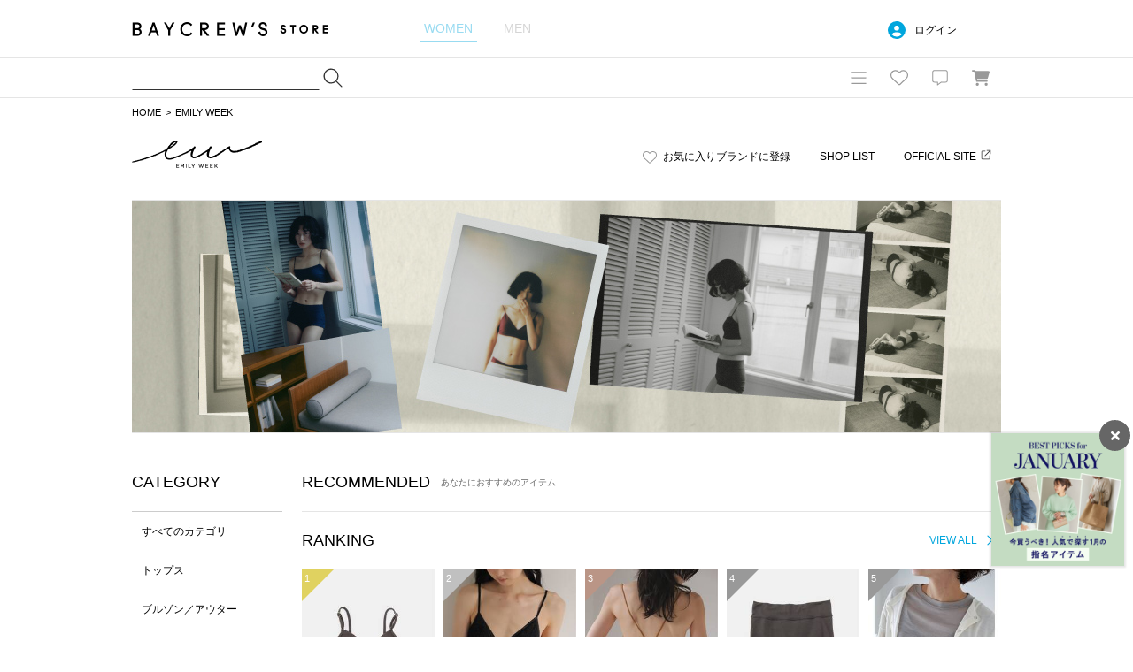

--- FILE ---
content_type: text/html; charset=utf-8
request_url: https://baycrews.jp/brand/detail/emilyweek
body_size: 31167
content:
<!DOCTYPE html>
<html lang="ja">
<head prefix="og: http://ogp.me/ns# fb: http://ogp.me/ns/fb# article: http://ogp.me/ns/article#">
	<meta charset="UTF-8">
	<title>EMILY WEEK（エミリーウィーク）の公式通販｜BAYCREW’S STORE</title>
	<meta name="description" content="EMILY WEEK（エミリーウィーク）公式のファッション通販サイトです。最短翌日お届け、通常ポイント2%還元。オンラインで店舗在庫の確認が可能です。" />
	<meta name="keywords" content="ベイクルーズ,ベイクルーズストア,BAYCREW’S STORE,ファッション,通販" />
	<link rel="canonical" href="https://baycrews.jp/brand/detail/emilyweek" />
	<meta property="og:site_name" content="BAYCREW'S STORE" />
	<meta property="og:title" content="EMILY WEEK（エミリーウィーク）の公式通販｜BAYCREW’S STORE" />
	<meta property="og:description" content="EMILY WEEK（エミリーウィーク）公式のファッション通販サイトです。最短翌日お届け、通常ポイント2%還元。オンラインで店舗在庫の確認が可能です。" />
	<meta property="og:url" content="https://baycrews.jp/brand/detail/emilyweek" />
	<meta property="og:image" content="https://baycrews.jp/assets/img/ogp.png" />
	<meta property="og:type" content="article" />
	<meta property="fb:app_id" content="217808831589866" />
	<meta name="twitter:card" content="summary_large_image" />
	<meta name="twitter:title" content="EMILY WEEK（エミリーウィーク）の公式通販｜BAYCREW’S STORE" />
	<meta name="twitter:description" content="EMILY WEEK（エミリーウィーク）公式のファッション通販サイトです。最短翌日お届け、通常ポイント2%還元。オンラインで店舗在庫の確認が可能です。" />
	<meta name="twitter:url" content="https://baycrews.jp/brand/detail/emilyweek" />
	<meta name="twitter:site" content="@BAYCREWS" />
	<meta name="twitter:image" content="https://baycrews.jp/assets/img/ogp.png" />
	<link rel="apple-touch-icon" href="/sp/assets/img/iconified/apple-touch-icon.png" />
	<link rel="apple-touch-icon" sizes="57x57" href="/sp/assets/img/iconified/apple-touch-icon-57x57.png" />
	<link rel="apple-touch-icon" sizes="72x72" href="/sp/assets/img/iconified/apple-touch-icon-72x72.png" />
	<link rel="apple-touch-icon" sizes="76x76" href="/sp/assets/img/iconified/apple-touch-icon-76x76.png" />
	<link rel="apple-touch-icon" sizes="114x114" href="/sp/assets/img/iconified/apple-touch-icon-114x114.png" />
	<link rel="apple-touch-icon" sizes="120x120" href="/sp/assets/img/iconified/apple-touch-icon-120x120.png" />
	<link rel="apple-touch-icon" sizes="144x144" href="/sp/assets/img/iconified/apple-touch-icon-144x144.png" />
	<link rel="apple-touch-icon" sizes="152x152" href="/sp/assets/img/iconified/apple-touch-icon-152x152.png" />
	<link rel="apple-touch-icon" sizes="180x180" href="/sp/assets/img/iconified/apple-touch-icon-180x180.png" />
	<script>
  nreumAgentID = window.location.hostname === "baycrews.jp" ? "1134376339" : "1134376347";
</script>
<!-- New Relic Browser monitoring snippet START -->
<script type="text/javascript">
  ;window.NREUM||(NREUM={});NREUM.init={distributed_tracing:{enabled:true},privacy:{cookies_enabled:true},ajax:{deny_list:["bam.nr-data.net"]}};
  ;NREUM.loader_config={accountID:"2883690",trustKey:"2883690",agentID:nreumAgentID,licenseKey:"NRJS-24ee8e465ba60aa2b98",applicationID:nreumAgentID};
  ;NREUM.info={beacon:"bam.nr-data.net",errorBeacon:"bam.nr-data.net",licenseKey:"NRJS-24ee8e465ba60aa2b98",applicationID:nreumAgentID,sa:1};
  ;/*! For license information please see nr-loader-spa-1.241.0.min.js.LICENSE.txt */
  (()=>{"use strict";var e,t,r={5763:(e,t,r)=>{r.d(t,{P_:()=>h,Mt:()=>g,C5:()=>s,DL:()=>b,OP:()=>T,lF:()=>S,Yu:()=>A,Dg:()=>p,CX:()=>c,GE:()=>y,sU:()=>D});var n=r(8632),i=r(9567);const o={beacon:n.ce.beacon,errorBeacon:n.ce.errorBeacon,licenseKey:void 0,applicationID:void 0,sa:void 0,queueTime:void 0,applicationTime:void 0,ttGuid:void 0,user:void 0,account:void 0,product:void 0,extra:void 0,jsAttributes:{},userAttributes:void 0,atts:void 0,transactionName:void 0,tNamePlain:void 0},a={};function s(e){if(!e)throw new Error("All info objects require an agent identifier!");if(!a[e])throw new Error("Info for ".concat(e," was never set"));return a[e]}function c(e,t){if(!e)throw new Error("All info objects require an agent identifier!");a[e]=(0,i.D)(t,o),(0,n.Qy)(e,a[e],"info")}var u=r(7056);const d=()=>{const e={block_selector:"[data-nr-block]",mask_input_options:{password:!0}};return{proxy:{assets:void 0,beacon:void 0},privacy:{cookies_enabled:!0},ajax:{deny_list:void 0,block_internal:!0,enabled:!0,harvestTimeSeconds:10,autoStart:!0},distributed_tracing:{enabled:void 0,exclude_newrelic_header:void 0,cors_use_newrelic_header:void 0,cors_use_tracecontext_headers:void 0,allowed_origins:void 0},session:{domain:void 0,expiresMs:u.oD,inactiveMs:u.Hb},ssl:void 0,obfuscate:void 0,jserrors:{enabled:!0,harvestTimeSeconds:10,autoStart:!0},metrics:{enabled:!0,autoStart:!0},page_action:{enabled:!0,harvestTimeSeconds:30,autoStart:!0},page_view_event:{enabled:!0,autoStart:!0},page_view_timing:{enabled:!0,harvestTimeSeconds:30,long_task:!1,autoStart:!0},session_trace:{enabled:!0,harvestTimeSeconds:10,autoStart:!0},harvest:{tooManyRequestsDelay:60},session_replay:{autoStart:!0,enabled:!1,harvestTimeSeconds:60,sampling_rate:50,error_sampling_rate:50,mask_text_selector:"*",mask_all_inputs:!0,get block_class(){return"nr-block"},get ignore_class(){return"nr-ignore"},get mask_text_class(){return"nr-mask"},get block_selector(){return e.block_selector},set block_selector(t){e.block_selector+=",".concat(t)},get mask_input_options(){return e.mask_input_options},set mask_input_options(t){e.mask_input_options={...t,password:!0}}},spa:{enabled:!0,harvestTimeSeconds:10,autoStart:!0}}},l={},f="All configuration objects require an agent identifier!";function h(e){if(!e)throw new Error(f);if(!l[e])throw new Error("Configuration for ".concat(e," was never set"));return l[e]}function p(e,t){if(!e)throw new Error(f);l[e]=(0,i.D)(t,d()),(0,n.Qy)(e,l[e],"config")}function g(e,t){if(!e)throw new Error(f);var r=h(e);if(r){for(var n=t.split("."),i=0;i<n.length-1;i++)if("object"!=typeof(r=r[n[i]]))return;r=r[n[n.length-1]]}return r}const m={accountID:void 0,trustKey:void 0,agentID:void 0,licenseKey:void 0,applicationID:void 0,xpid:void 0},v={};function b(e){if(!e)throw new Error("All loader-config objects require an agent identifier!");if(!v[e])throw new Error("LoaderConfig for ".concat(e," was never set"));return v[e]}function y(e,t){if(!e)throw new Error("All loader-config objects require an agent identifier!");v[e]=(0,i.D)(t,m),(0,n.Qy)(e,v[e],"loader_config")}const A=(0,n.mF)().o;var w=r(385),x=r(6818);const E={buildEnv:x.Re,customTransaction:void 0,disabled:!1,distMethod:x.gF,isolatedBacklog:!1,loaderType:void 0,maxBytes:3e4,offset:Math.floor(w._A?.performance?.timeOrigin||w._A?.performance?.timing?.navigationStart||Date.now()),onerror:void 0,origin:""+w._A.location,ptid:void 0,releaseIds:{},session:void 0,xhrWrappable:"function"==typeof w._A.XMLHttpRequest?.prototype?.addEventListener,version:x.q4,denyList:void 0},_={};function T(e){if(!e)throw new Error("All runtime objects require an agent identifier!");if(!_[e])throw new Error("Runtime for ".concat(e," was never set"));return _[e]}function D(e,t){if(!e)throw new Error("All runtime objects require an agent identifier!");_[e]=(0,i.D)(t,E),(0,n.Qy)(e,_[e],"runtime")}function S(e){return function(e){try{const t=s(e);return!!t.licenseKey&&!!t.errorBeacon&&!!t.applicationID}catch(e){return!1}}(e)}},9567:(e,t,r)=>{r.d(t,{D:()=>i});var n=r(50);function i(e,t){try{if(!e||"object"!=typeof e)return(0,n.Z)("Setting a Configurable requires an object as input");if(!t||"object"!=typeof t)return(0,n.Z)("Setting a Configurable requires a model to set its initial properties");const r=Object.create(Object.getPrototypeOf(t),Object.getOwnPropertyDescriptors(t)),o=0===Object.keys(r).length?e:r;for(let a in o)if(void 0!==e[a])try{"object"==typeof e[a]&&"object"==typeof t[a]?r[a]=i(e[a],t[a]):r[a]=e[a]}catch(e){(0,n.Z)("An error occurred while setting a property of a Configurable",e)}return r}catch(e){(0,n.Z)("An error occured while setting a Configurable",e)}}},6818:(e,t,r)=>{r.d(t,{Re:()=>i,gF:()=>o,q4:()=>n});const n="1.241.0",i="PROD",o="CDN"},385:(e,t,r)=>{r.d(t,{FN:()=>s,IF:()=>d,Nk:()=>f,Tt:()=>c,_A:()=>o,cv:()=>h,iS:()=>a,il:()=>n,ux:()=>u,v6:()=>i,w1:()=>l});const n="undefined"!=typeof window&&!!window.document,i="undefined"!=typeof WorkerGlobalScope&&("undefined"!=typeof self&&self instanceof WorkerGlobalScope&&self.navigator instanceof WorkerNavigator||"undefined"!=typeof globalThis&&globalThis instanceof WorkerGlobalScope&&globalThis.navigator instanceof WorkerNavigator),o=n?window:"undefined"!=typeof WorkerGlobalScope&&("undefined"!=typeof self&&self instanceof WorkerGlobalScope&&self||"undefined"!=typeof globalThis&&globalThis instanceof WorkerGlobalScope&&globalThis),a=Boolean("hidden"===o?.document?.visibilityState),s=""+o?.location,c=/iPad|iPhone|iPod/.test(o.navigator?.userAgent),u=c&&"undefined"==typeof SharedWorker,d=(()=>{const e=o.navigator?.userAgent?.match(/Firefox[/\s](\d+\.\d+)/);return Array.isArray(e)&&e.length>=2?+e[1]:0})(),l=Boolean(n&&window.document.documentMode),f=!!o.navigator?.sendBeacon,h=Math.floor(o?.performance?.timeOrigin||o?.performance?.timing?.navigationStart||Date.now())},1117:(e,t,r)=>{r.d(t,{w:()=>o});var n=r(50);const i={agentIdentifier:"",ee:void 0};class o{constructor(e){try{if("object"!=typeof e)return(0,n.Z)("shared context requires an object as input");this.sharedContext={},Object.assign(this.sharedContext,i),Object.entries(e).forEach((e=>{let[t,r]=e;Object.keys(i).includes(t)&&(this.sharedContext[t]=r)}))}catch(e){(0,n.Z)("An error occured while setting SharedContext",e)}}}},8e3:(e,t,r)=>{r.d(t,{L:()=>d,R:()=>c});var n=r(8325),i=r(1284),o=r(4322),a=r(3325);const s={};function c(e,t){const r={staged:!1,priority:a.p[t]||0};u(e),s[e].get(t)||s[e].set(t,r)}function u(e){e&&(s[e]||(s[e]=new Map))}function d(){let e=arguments.length>0&&void 0!==arguments[0]?arguments[0]:"",t=arguments.length>1&&void 0!==arguments[1]?arguments[1]:"feature";if(u(e),!e||!s[e].get(t))return a(t);s[e].get(t).staged=!0;const r=[...s[e]];function a(t){const r=e?n.ee.get(e):n.ee,a=o.X.handlers;if(r.backlog&&a){var s=r.backlog[t],c=a[t];if(c){for(var u=0;s&&u<s.length;++u)l(s[u],c);(0,i.D)(c,(function(e,t){(0,i.D)(t,(function(t,r){r[0].on(e,r[1])}))}))}delete a[t],r.backlog[t]=null,r.emit("drain-"+t,[])}}r.every((e=>{let[t,r]=e;return r.staged}))&&(r.sort(((e,t)=>e[1].priority-t[1].priority)),r.forEach((t=>{let[r]=t;s[e].delete(r),a(r)})))}function l(e,t){var r=e[1];(0,i.D)(t[r],(function(t,r){var n=e[0];if(r[0]===n){var i=r[1],o=e[3],a=e[2];i.apply(o,a)}}))}},8325:(e,t,r)=>{r.d(t,{A:()=>c,ee:()=>u});var n=r(8632),i=r(2210),o=r(5763);class a{constructor(e){this.contextId=e}}var s=r(3117);const c="nr@context:".concat(s.a),u=function e(t,r){var n={},s={},d={},f=!1;try{f=16===r.length&&(0,o.OP)(r).isolatedBacklog}catch(e){}var h={on:g,addEventListener:g,removeEventListener:function(e,t){var r=n[e];if(!r)return;for(var i=0;i<r.length;i++)r[i]===t&&r.splice(i,1)},emit:function(e,r,n,i,o){!1!==o&&(o=!0);if(u.aborted&&!i)return;t&&o&&t.emit(e,r,n);for(var a=p(n),c=m(e),d=c.length,l=0;l<d;l++)c[l].apply(a,r);var f=b()[s[e]];f&&f.push([h,e,r,a]);return a},get:v,listeners:m,context:p,buffer:function(e,t){const r=b();if(t=t||"feature",h.aborted)return;Object.entries(e||{}).forEach((e=>{let[n,i]=e;s[i]=t,t in r||(r[t]=[])}))},abort:l,aborted:!1,isBuffering:function(e){return!!b()[s[e]]},debugId:r,backlog:f?{}:t&&"object"==typeof t.backlog?t.backlog:{}};return h;function p(e){return e&&e instanceof a?e:e?(0,i.X)(e,c,(()=>new a(c))):new a(c)}function g(e,t){n[e]=m(e).concat(t)}function m(e){return n[e]||[]}function v(t){return d[t]=d[t]||e(h,t)}function b(){return h.backlog}}(void 0,"globalEE"),d=(0,n.fP)();function l(){u.aborted=!0,u.backlog={}}d.ee||(d.ee=u)},5546:(e,t,r)=>{r.d(t,{E:()=>n,p:()=>i});var n=r(8325).ee.get("handle");function i(e,t,r,i,o){o?(o.buffer([e],i),o.emit(e,t,r)):(n.buffer([e],i),n.emit(e,t,r))}},4322:(e,t,r)=>{r.d(t,{X:()=>o});var n=r(5546);o.on=a;var i=o.handlers={};function o(e,t,r,o){a(o||n.E,i,e,t,r)}function a(e,t,r,i,o){o||(o="feature"),e||(e=n.E);var a=t[o]=t[o]||{};(a[r]=a[r]||[]).push([e,i])}},3239:(e,t,r)=>{r.d(t,{bP:()=>s,iz:()=>c,m$:()=>a});var n=r(385);let i=!1,o=!1;try{const e={get passive(){return i=!0,!1},get signal(){return o=!0,!1}};n._A.addEventListener("test",null,e),n._A.removeEventListener("test",null,e)}catch(e){}function a(e,t){return i||o?{capture:!!e,passive:i,signal:t}:!!e}function s(e,t){let r=arguments.length>2&&void 0!==arguments[2]&&arguments[2],n=arguments.length>3?arguments[3]:void 0;window.addEventListener(e,t,a(r,n))}function c(e,t){let r=arguments.length>2&&void 0!==arguments[2]&&arguments[2],n=arguments.length>3?arguments[3]:void 0;document.addEventListener(e,t,a(r,n))}},3117:(e,t,r)=>{r.d(t,{a:()=>n});const n=(0,r(4402).Rl)()},4402:(e,t,r)=>{r.d(t,{Ht:()=>u,M:()=>c,Rl:()=>a,ky:()=>s});var n=r(385);const i="xxxxxxxx-xxxx-4xxx-yxxx-xxxxxxxxxxxx";function o(e,t){return e?15&e[t]:16*Math.random()|0}function a(){const e=n._A?.crypto||n._A?.msCrypto;let t,r=0;return e&&e.getRandomValues&&(t=e.getRandomValues(new Uint8Array(31))),i.split("").map((e=>"x"===e?o(t,++r).toString(16):"y"===e?(3&o()|8).toString(16):e)).join("")}function s(e){const t=n._A?.crypto||n._A?.msCrypto;let r,i=0;t&&t.getRandomValues&&(r=t.getRandomValues(new Uint8Array(31)));const a=[];for(var s=0;s<e;s++)a.push(o(r,++i).toString(16));return a.join("")}function c(){return s(16)}function u(){return s(32)}},7056:(e,t,r)=>{r.d(t,{Bq:()=>n,Hb:()=>o,oD:()=>i});const n="NRBA",i=144e5,o=18e5},7894:(e,t,r)=>{function n(){return Math.round(performance.now())}r.d(t,{z:()=>n})},7243:(e,t,r)=>{r.d(t,{e:()=>o});var n=r(385),i={};function o(e){if(e in i)return i[e];if(0===(e||"").indexOf("data:"))return{protocol:"data"};let t;var r=n._A?.location,o={};if(n.il)t=document.createElement("a"),t.href=e;else try{t=new URL(e,r.href)}catch(e){return o}o.port=t.port;var a=t.href.split("://");!o.port&&a[1]&&(o.port=a[1].split("/")[0].split("@").pop().split(":")[1]),o.port&&"0"!==o.port||(o.port="https"===a[0]?"443":"80"),o.hostname=t.hostname||r.hostname,o.pathname=t.pathname,o.protocol=a[0],"/"!==o.pathname.charAt(0)&&(o.pathname="/"+o.pathname);var s=!t.protocol||":"===t.protocol||t.protocol===r.protocol,c=t.hostname===r.hostname&&t.port===r.port;return o.sameOrigin=s&&(!t.hostname||c),"/"===o.pathname&&(i[e]=o),o}},50:(e,t,r)=>{function n(e,t){"function"==typeof console.warn&&(console.warn("New Relic: ".concat(e)),t&&console.warn(t))}r.d(t,{Z:()=>n})},2587:(e,t,r)=>{r.d(t,{N:()=>c,T:()=>u});var n=r(8325),i=r(5546),o=r(3325);const a={stn:[o.D.sessionTrace],err:[o.D.jserrors,o.D.metrics],ins:[o.D.pageAction],spa:[o.D.spa],sr:[o.D.sessionReplay,o.D.sessionTrace]},s=new Set;function c(e,t){const r=n.ee.get(t);e&&"object"==typeof e&&(s.has(t)||Object.entries(e).forEach((e=>{let[t,n]=e;a[t]?a[t].forEach((e=>{n?(0,i.p)("feat-"+t,[],void 0,e,r):(0,i.p)("block-"+t,[],void 0,e,r),(0,i.p)("rumresp-"+t,[Boolean(n)],void 0,e,r)})):n&&(0,i.p)("feat-"+t,[],void 0,void 0,r),u[t]=Boolean(n)})),Object.keys(a).forEach((e=>{void 0===u[e]&&(a[e]?.forEach((t=>(0,i.p)("rumresp-"+e,[!1],void 0,t,r))),u[e]=!1)})),s.add(t))}const u={}},2210:(e,t,r)=>{r.d(t,{X:()=>i});var n=Object.prototype.hasOwnProperty;function i(e,t,r){if(n.call(e,t))return e[t];var i=r();if(Object.defineProperty&&Object.keys)try{return Object.defineProperty(e,t,{value:i,writable:!0,enumerable:!1}),i}catch(e){}return e[t]=i,i}},1284:(e,t,r)=>{r.d(t,{D:()=>n});const n=(e,t)=>Object.entries(e||{}).map((e=>{let[r,n]=e;return t(r,n)}))},4351:(e,t,r)=>{r.d(t,{P:()=>o});var n=r(8325);const i=()=>{const e=new WeakSet;return(t,r)=>{if("object"==typeof r&&null!==r){if(e.has(r))return;e.add(r)}return r}};function o(e){try{return JSON.stringify(e,i())}catch(e){try{n.ee.emit("internal-error",[e])}catch(e){}}}},3960:(e,t,r)=>{r.d(t,{K:()=>a,b:()=>o});var n=r(3239);function i(){return"undefined"==typeof document||"complete"===document.readyState}function o(e,t){if(i())return e();(0,n.bP)("load",e,t)}function a(e){if(i())return e();(0,n.iz)("DOMContentLoaded",e)}},8632:(e,t,r)=>{r.d(t,{EZ:()=>u,Qy:()=>c,ce:()=>o,fP:()=>a,gG:()=>d,mF:()=>s});var n=r(7894),i=r(385);const o={beacon:"bam.nr-data.net",errorBeacon:"bam.nr-data.net"};function a(){return i._A.NREUM||(i._A.NREUM={}),void 0===i._A.newrelic&&(i._A.newrelic=i._A.NREUM),i._A.NREUM}function s(){let e=a();return e.o||(e.o={ST:i._A.setTimeout,SI:i._A.setImmediate,CT:i._A.clearTimeout,XHR:i._A.XMLHttpRequest,REQ:i._A.Request,EV:i._A.Event,PR:i._A.Promise,MO:i._A.MutationObserver,FETCH:i._A.fetch}),e}function c(e,t,r){let i=a();const o=i.initializedAgents||{},s=o[e]||{};return Object.keys(s).length||(s.initializedAt={ms:(0,n.z)(),date:new Date}),i.initializedAgents={...o,[e]:{...s,[r]:t}},i}function u(e,t){a()[e]=t}function d(){return function(){let e=a();const t=e.info||{};e.info={beacon:o.beacon,errorBeacon:o.errorBeacon,...t}}(),function(){let e=a();const t=e.init||{};e.init={...t}}(),s(),function(){let e=a();const t=e.loader_config||{};e.loader_config={...t}}(),a()}},7956:(e,t,r)=>{r.d(t,{N:()=>i});var n=r(3239);function i(e){let t=arguments.length>1&&void 0!==arguments[1]&&arguments[1],r=arguments.length>2?arguments[2]:void 0,i=arguments.length>3?arguments[3]:void 0;(0,n.iz)("visibilitychange",(function(){if(t)return void("hidden"===document.visibilityState&&e());e(document.visibilityState)}),r,i)}},1214:(e,t,r)=>{r.d(t,{em:()=>b,u5:()=>S,QU:()=>C,_L:()=>I,Gm:()=>H,Lg:()=>L,BV:()=>G,Kf:()=>K});var n=r(8325),i=r(3117);const o="nr@original:".concat(i.a);var a=Object.prototype.hasOwnProperty,s=!1;function c(e,t){return e||(e=n.ee),r.inPlace=function(e,t,n,i,o){n||(n="");const a="-"===n.charAt(0);for(let s=0;s<t.length;s++){const c=t[s],u=e[c];d(u)||(e[c]=r(u,a?c+n:n,i,c,o))}},r.flag=o,r;function r(t,r,n,s,c){return d(t)?t:(r||(r=""),nrWrapper[o]=t,function(e,t,r){if(Object.defineProperty&&Object.keys)try{return Object.keys(e).forEach((function(r){Object.defineProperty(t,r,{get:function(){return e[r]},set:function(t){return e[r]=t,t}})})),t}catch(e){u([e],r)}for(var n in e)a.call(e,n)&&(t[n]=e[n])}(t,nrWrapper,e),nrWrapper);function nrWrapper(){var o,a,d,l;try{a=this,o=[...arguments],d="function"==typeof n?n(o,a):n||{}}catch(t){u([t,"",[o,a,s],d],e)}i(r+"start",[o,a,s],d,c);try{return l=t.apply(a,o)}catch(e){throw i(r+"err",[o,a,e],d,c),e}finally{i(r+"end",[o,a,l],d,c)}}}function i(r,n,i,o){if(!s||t){var a=s;s=!0;try{e.emit(r,n,i,t,o)}catch(t){u([t,r,n,i],e)}s=a}}}function u(e,t){t||(t=n.ee);try{t.emit("internal-error",e)}catch(e){}}function d(e){return!(e&&e instanceof Function&&e.apply&&!e[o])}var l=r(2210),f=r(385);const h={},p=f._A.XMLHttpRequest,g="addEventListener",m="removeEventListener",v="nr@wrapped:".concat(n.A);function b(e){var t=function(e){return(e||n.ee).get("events")}(e);if(h[t.debugId]++)return t;h[t.debugId]=1;var r=c(t,!0);function i(e){r.inPlace(e,[g,m],"-",o)}function o(e,t){return e[1]}return"getPrototypeOf"in Object&&(f.il&&y(document,i),y(f._A,i),y(p.prototype,i)),t.on(g+"-start",(function(e,t){var n=e[1];if(null!==n&&("function"==typeof n||"object"==typeof n)){var i=(0,l.X)(n,v,(function(){var e={object:function(){if("function"!=typeof n.handleEvent)return;return n.handleEvent.apply(n,arguments)},function:n}[typeof n];return e?r(e,"fn-",null,e.name||"anonymous"):n}));this.wrapped=e[1]=i}})),t.on(m+"-start",(function(e){e[1]=this.wrapped||e[1]})),t}function y(e,t){let r=e;for(;"object"==typeof r&&!Object.prototype.hasOwnProperty.call(r,g);)r=Object.getPrototypeOf(r);for(var n=arguments.length,i=new Array(n>2?n-2:0),o=2;o<n;o++)i[o-2]=arguments[o];r&&t(r,...i)}var A="fetch-",w=A+"body-",x=["arrayBuffer","blob","json","text","formData"],E=f._A.Request,_=f._A.Response,T="prototype";const D={};function S(e){const t=function(e){return(e||n.ee).get("fetch")}(e);if(!(E&&_&&f._A.fetch))return t;if(D[t.debugId]++)return t;function r(e,r,i){var o=e[r];"function"==typeof o&&(e[r]=function(){var e,r=[...arguments],a={};t.emit(i+"before-start",[r],a),a[n.A]&&a[n.A].dt&&(e=a[n.A].dt);var s=o.apply(this,r);return t.emit(i+"start",[r,e],s),s.then((function(e){return t.emit(i+"end",[null,e],s),e}),(function(e){throw t.emit(i+"end",[e],s),e}))})}return D[t.debugId]=1,x.forEach((e=>{r(E[T],e,w),r(_[T],e,w)})),r(f._A,"fetch",A),t.on(A+"end",(function(e,r){var n=this;if(r){var i=r.headers.get("content-length");null!==i&&(n.rxSize=i),t.emit(A+"done",[null,r],n)}else t.emit(A+"done",[e],n)})),t}const j={},N=["pushState","replaceState"];function C(e){const t=function(e){return(e||n.ee).get("history")}(e);return!f.il||j[t.debugId]++||(j[t.debugId]=1,c(t).inPlace(window.history,N,"-")),t}var O=r(3239);const P={},R=["appendChild","insertBefore","replaceChild"];function I(e){const t=function(e){return(e||n.ee).get("jsonp")}(e);if(!f.il||P[t.debugId])return t;P[t.debugId]=!0;var r=c(t),i=/[?&](?:callback|cb)=([^&#]+)/,o=/(.*)\.([^.]+)/,a=/^(\w+)(\.|$)(.*)$/;function s(e,t){if(!e)return t;const r=e.match(a),n=r[1];return s(r[3],t[n])}return r.inPlace(Node.prototype,R,"dom-"),t.on("dom-start",(function(e){!function(e){if(!e||"string"!=typeof e.nodeName||"script"!==e.nodeName.toLowerCase())return;if("function"!=typeof e.addEventListener)return;var n=(a=e.src,c=a.match(i),c?c[1]:null);var a,c;if(!n)return;var u=function(e){var t=e.match(o);if(t&&t.length>=3)return{key:t[2],parent:s(t[1],window)};return{key:e,parent:window}}(n);if("function"!=typeof u.parent[u.key])return;var d={};function l(){t.emit("jsonp-end",[],d),e.removeEventListener("load",l,(0,O.m$)(!1)),e.removeEventListener("error",f,(0,O.m$)(!1))}function f(){t.emit("jsonp-error",[],d),t.emit("jsonp-end",[],d),e.removeEventListener("load",l,(0,O.m$)(!1)),e.removeEventListener("error",f,(0,O.m$)(!1))}r.inPlace(u.parent,[u.key],"cb-",d),e.addEventListener("load",l,(0,O.m$)(!1)),e.addEventListener("error",f,(0,O.m$)(!1)),t.emit("new-jsonp",[e.src],d)}(e[0])})),t}const k={};function H(e){const t=function(e){return(e||n.ee).get("mutation")}(e);if(!f.il||k[t.debugId])return t;k[t.debugId]=!0;var r=c(t),i=f._A.MutationObserver;return i&&(window.MutationObserver=function(e){return this instanceof i?new i(r(e,"fn-")):i.apply(this,arguments)},MutationObserver.prototype=i.prototype),t}const z={};function L(e){const t=function(e){return(e||n.ee).get("promise")}(e);if(z[t.debugId])return t;z[t.debugId]=!0;var r=t.context,i=c(t),a=f._A.Promise;return a&&function(){function e(r){var n=t.context(),o=i(r,"executor-",n,null,!1);const s=Reflect.construct(a,[o],e);return t.context(s).getCtx=function(){return n},s}f._A.Promise=e,Object.defineProperty(e,"name",{value:"Promise"}),e.toString=function(){return a.toString()},Object.setPrototypeOf(e,a),["all","race"].forEach((function(r){const n=a[r];e[r]=function(e){let i=!1;[...e||[]].forEach((e=>{this.resolve(e).then(a("all"===r),a(!1))}));const o=n.apply(this,arguments);return o;function a(e){return function(){t.emit("propagate",[null,!i],o,!1,!1),i=i||!e}}}})),["resolve","reject"].forEach((function(r){const n=a[r];e[r]=function(e){const r=n.apply(this,arguments);return e!==r&&t.emit("propagate",[e,!0],r,!1,!1),r}})),e.prototype=a.prototype;const n=a.prototype.then;a.prototype.then=function(){var e=this,o=r(e);o.promise=e;for(var a=arguments.length,s=new Array(a),c=0;c<a;c++)s[c]=arguments[c];s[0]=i(s[0],"cb-",o,null,!1),s[1]=i(s[1],"cb-",o,null,!1);const u=n.apply(this,s);return o.nextPromise=u,t.emit("propagate",[e,!0],u,!1,!1),u},a.prototype.then[o]=n,t.on("executor-start",(function(e){e[0]=i(e[0],"resolve-",this,null,!1),e[1]=i(e[1],"resolve-",this,null,!1)})),t.on("executor-err",(function(e,t,r){e[1](r)})),t.on("cb-end",(function(e,r,n){t.emit("propagate",[n,!0],this.nextPromise,!1,!1)})),t.on("propagate",(function(e,r,n){this.getCtx&&!r||(this.getCtx=function(){if(e instanceof Promise)var r=t.context(e);return r&&r.getCtx?r.getCtx():this})}))}(),t}const M={},B="setTimeout",F="setInterval",U="clearTimeout",Z="-start",V="-",q=[B,"setImmediate",F,U,"clearImmediate"];function G(e){const t=function(e){return(e||n.ee).get("timer")}(e);if(M[t.debugId]++)return t;M[t.debugId]=1;var r=c(t);return r.inPlace(f._A,q.slice(0,2),B+V),r.inPlace(f._A,q.slice(2,3),F+V),r.inPlace(f._A,q.slice(3),U+V),t.on(F+Z,(function(e,t,n){e[0]=r(e[0],"fn-",null,n)})),t.on(B+Z,(function(e,t,n){this.method=n,this.timerDuration=isNaN(e[1])?0:+e[1],e[0]=r(e[0],"fn-",this,n)})),t}var W=r(50);const X={},Q=["open","send"];function K(e){var t=e||n.ee;const r=function(e){return(e||n.ee).get("xhr")}(t);if(X[r.debugId]++)return r;X[r.debugId]=1,b(t);var i=c(r),o=f._A.XMLHttpRequest,a=f._A.MutationObserver,s=f._A.Promise,u=f._A.setInterval,d="readystatechange",l=["onload","onerror","onabort","onloadstart","onloadend","onprogress","ontimeout"],h=[],p=f._A.XMLHttpRequest=function(e){const t=new o(e),n=r.context(t);try{r.emit("new-xhr",[t],n),t.addEventListener(d,(a=n,function(){var e=this;e.readyState>3&&!a.resolved&&(a.resolved=!0,r.emit("xhr-resolved",[],e)),i.inPlace(e,l,"fn-",w)}),(0,O.m$)(!1))}catch(e){(0,W.Z)("An error occurred while intercepting XHR",e);try{r.emit("internal-error",[e])}catch(e){}}var a;return t};function g(e,t){i.inPlace(t,["onreadystatechange"],"fn-",w)}if(function(e,t){for(var r in e)t[r]=e[r]}(o,p),p.prototype=o.prototype,i.inPlace(p.prototype,Q,"-xhr-",w),r.on("send-xhr-start",(function(e,t){g(e,t),function(e){h.push(e),a&&(m?m.then(A):u?u(A):(v=-v,y.data=v))}(t)})),r.on("open-xhr-start",g),a){var m=s&&s.resolve();if(!u&&!s){var v=1,y=document.createTextNode(v);new a(A).observe(y,{characterData:!0})}}else t.on("fn-end",(function(e){e[0]&&e[0].type===d||A()}));function A(){for(var e=0;e<h.length;e++)g(0,h[e]);h.length&&(h=[])}function w(e,t){return t}return r}},7825:(e,t,r)=>{r.d(t,{t:()=>n});const n=r(3325).D.ajax},6660:(e,t,r)=>{r.d(t,{t:()=>n});const n=r(3325).D.jserrors},3081:(e,t,r)=>{r.d(t,{gF:()=>o,mY:()=>i,t9:()=>n,vz:()=>s,xS:()=>a});const n=r(3325).D.metrics,i="sm",o="cm",a="storeSupportabilityMetrics",s="storeEventMetrics"},4649:(e,t,r)=>{r.d(t,{t:()=>n});const n=r(3325).D.pageAction},7633:(e,t,r)=>{r.d(t,{t:()=>n});const n=r(3325).D.pageViewEvent},9251:(e,t,r)=>{r.d(t,{t:()=>n});const n=r(3325).D.pageViewTiming},7144:(e,t,r)=>{r.d(t,{t:()=>n});const n=r(3325).D.sessionReplay},3614:(e,t,r)=>{r.d(t,{BST_RESOURCE:()=>i,END:()=>s,FEATURE_NAME:()=>n,FN_END:()=>u,FN_START:()=>c,PUSH_STATE:()=>d,RESOURCE:()=>o,START:()=>a});const n=r(3325).D.sessionTrace,i="bstResource",o="resource",a="-start",s="-end",c="fn"+a,u="fn"+s,d="pushState"},7836:(e,t,r)=>{r.d(t,{BODY:()=>x,CB_END:()=>E,CB_START:()=>u,END:()=>w,FEATURE_NAME:()=>i,FETCH:()=>T,FETCH_BODY:()=>v,FETCH_DONE:()=>m,FETCH_START:()=>g,FN_END:()=>c,FN_START:()=>s,INTERACTION:()=>f,INTERACTION_API:()=>d,INTERACTION_EVENTS:()=>o,JSONP_END:()=>b,JSONP_NODE:()=>p,JS_TIME:()=>_,MAX_TIMER_BUDGET:()=>a,REMAINING:()=>l,SPA_NODE:()=>h,START:()=>A,originalSetTimeout:()=>y});var n=r(5763);const i=r(3325).D.spa,o=["click","submit","keypress","keydown","keyup","change"],a=999,s="fn-start",c="fn-end",u="cb-start",d="api-ixn-",l="remaining",f="interaction",h="spaNode",p="jsonpNode",g="fetch-start",m="fetch-done",v="fetch-body-",b="jsonp-end",y=n.Yu.ST,A="-start",w="-end",x="-body",E="cb"+w,_="jsTime",T="fetch"},5938:(e,t,r)=>{r.d(t,{W:()=>o});var n=r(5763),i=r(8325);class o{constructor(e,t,r){this.agentIdentifier=e,this.aggregator=t,this.ee=i.ee.get(e,(0,n.OP)(this.agentIdentifier).isolatedBacklog),this.featureName=r,this.blocked=!1}}},7530:(e,t,r)=>{r.d(t,{j:()=>b});var n=r(3325),i=r(5763),o=r(5546),a=r(8325),s=r(7894),c=r(8e3),u=r(3960),d=r(385),l=r(50),f=r(3081),h=r(8632);function p(){const e=(0,h.gG)();["setErrorHandler","finished","addToTrace","inlineHit","addRelease","addPageAction","setCurrentRouteName","setPageViewName","setCustomAttribute","interaction","noticeError","setUserId","setApplicationVersion","start"].forEach((t=>{e[t]=function(){for(var r=arguments.length,n=new Array(r),i=0;i<r;i++)n[i]=arguments[i];return function(t){for(var r=arguments.length,n=new Array(r>1?r-1:0),i=1;i<r;i++)n[i-1]=arguments[i];let o=[];return Object.values(e.initializedAgents).forEach((e=>{e.exposed&&e.api[t]&&o.push(e.api[t](...n))})),o.length>1?o:o[0]}(t,...n)}}))}var g=r(2587);const m=e=>{r.p=e};let v=!1;function b(e){let t=arguments.length>1&&void 0!==arguments[1]?arguments[1]:{},b=arguments.length>2?arguments[2]:void 0,y=arguments.length>3?arguments[3]:void 0,{init:A,info:w,loader_config:x,runtime:E={loaderType:b},exposed:_=!0}=t;const T=(0,h.gG)();w||(A=T.init,w=T.info,x=T.loader_config),(0,i.Dg)(e,A||{}),(0,i.GE)(e,x||{}),w.jsAttributes??={},d.v6&&(w.jsAttributes.isWorker=!0),(0,i.CX)(e,w);const D=(0,i.P_)(e),S=[w.beacon,w.errorBeacon];v||(v=!0,D.proxy.assets&&(m(D.proxy.assets+"/"),S.push(D.proxy.assets)),D.proxy.beacon&&S.push(D.proxy.beacon)),E.denyList=[...D.ajax.deny_list||[],...D.ajax.block_internal?S:[]],(0,i.sU)(e,E),p();const j=function(e,t){t||(0,c.R)(e,"api");const h={};var p=a.ee.get(e),g=p.get("tracer"),m="api-",v=m+"ixn-";function b(t,r,n,o){const a=(0,i.C5)(e);return null===r?delete a.jsAttributes[t]:(0,i.CX)(e,{...a,jsAttributes:{...a.jsAttributes,[t]:r}}),w(m,n,!0,o||null===r?"session":void 0)(t,r)}function y(){}["setErrorHandler","finished","addToTrace","inlineHit","addRelease"].forEach((e=>{h[e]=w(m,e,!0,"api")})),h.addPageAction=w(m,"addPageAction",!0,n.D.pageAction),h.setCurrentRouteName=w(m,"routeName",!0,n.D.spa),h.setPageViewName=function(t,r){if("string"==typeof t)return"/"!==t.charAt(0)&&(t="/"+t),(0,i.OP)(e).customTransaction=(r||"http://custom.transaction")+t,w(m,"setPageViewName",!0)()},h.setCustomAttribute=function(e,t){let r=arguments.length>2&&void 0!==arguments[2]&&arguments[2];if("string"==typeof e){if(["string","number"].includes(typeof t)||null===t)return b(e,t,"setCustomAttribute",r);(0,l.Z)("Failed to execute setCustomAttribute.\nNon-null value must be a string or number type, but a type of <".concat(typeof t,"> was provided."))}else(0,l.Z)("Failed to execute setCustomAttribute.\nName must be a string type, but a type of <".concat(typeof e,"> was provided."))},h.setUserId=function(e){if("string"==typeof e||null===e)return b("enduser.id",e,"setUserId",!0);(0,l.Z)("Failed to execute setUserId.\nNon-null value must be a string type, but a type of <".concat(typeof e,"> was provided."))},h.setApplicationVersion=function(e){if("string"==typeof e||null===e)return b("application.version",e,"setApplicationVersion",!1);(0,l.Z)("Failed to execute setApplicationVersion. Expected <String | null>, but got <".concat(typeof e,">."))},h.start=e=>{try{const t=e?"defined":"undefined";(0,o.p)(f.xS,["API/start/".concat(t,"/called")],void 0,n.D.metrics,p);const r=Object.values(n.D);if(void 0===e)e=r;else{if((e=Array.isArray(e)&&e.length?e:[e]).some((e=>!r.includes(e))))return(0,l.Z)("Invalid feature name supplied. Acceptable feature names are: ".concat(r));e.includes(n.D.pageViewEvent)||e.push(n.D.pageViewEvent)}e.forEach((e=>{p.emit("".concat(e,"-opt-in"))}))}catch(e){(0,l.Z)("An unexpected issue occurred",e)}},h.interaction=function(){return(new y).get()};var A=y.prototype={createTracer:function(e,t){var r={},i=this,a="function"==typeof t;return(0,o.p)(v+"tracer",[(0,s.z)(),e,r],i,n.D.spa,p),function(){if(g.emit((a?"":"no-")+"fn-start",[(0,s.z)(),i,a],r),a)try{return t.apply(this,arguments)}catch(e){throw g.emit("fn-err",[arguments,this,e],r),e}finally{g.emit("fn-end",[(0,s.z)()],r)}}}};function w(e,t,r,i){return function(){return(0,o.p)(f.xS,["API/"+t+"/called"],void 0,n.D.metrics,p),i&&(0,o.p)(e+t,[(0,s.z)(),...arguments],r?null:this,i,p),r?void 0:this}}function x(){r.e(111).then(r.bind(r,7438)).then((t=>{let{setAPI:r}=t;r(e),(0,c.L)(e,"api")})).catch((()=>(0,l.Z)("Downloading runtime APIs failed...")))}return["actionText","setName","setAttribute","save","ignore","onEnd","getContext","end","get"].forEach((e=>{A[e]=w(v,e,void 0,n.D.spa)})),h.noticeError=function(e,t){"string"==typeof e&&(e=new Error(e)),(0,o.p)(f.xS,["API/noticeError/called"],void 0,n.D.metrics,p),(0,o.p)("err",[e,(0,s.z)(),!1,t],void 0,n.D.jserrors,p)},d.il?(0,u.b)((()=>x()),!0):x(),h}(e,y);return(0,h.Qy)(e,j,"api"),(0,h.Qy)(e,_,"exposed"),(0,h.EZ)("activatedFeatures",g.T),j}},3325:(e,t,r)=>{r.d(t,{D:()=>n,p:()=>i});const n={ajax:"ajax",jserrors:"jserrors",metrics:"metrics",pageAction:"page_action",pageViewEvent:"page_view_event",pageViewTiming:"page_view_timing",sessionReplay:"session_replay",sessionTrace:"session_trace",spa:"spa"},i={[n.pageViewEvent]:1,[n.pageViewTiming]:2,[n.metrics]:3,[n.jserrors]:4,[n.ajax]:5,[n.sessionTrace]:6,[n.pageAction]:7,[n.spa]:8,[n.sessionReplay]:9}}},n={};function i(e){var t=n[e];if(void 0!==t)return t.exports;var o=n[e]={exports:{}};return r[e](o,o.exports,i),o.exports}i.m=r,i.d=(e,t)=>{for(var r in t)i.o(t,r)&&!i.o(e,r)&&Object.defineProperty(e,r,{enumerable:!0,get:t[r]})},i.f={},i.e=e=>Promise.all(Object.keys(i.f).reduce(((t,r)=>(i.f[r](e,t),t)),[])),i.u=e=>({111:"nr-spa",164:"nr-spa-compressor",433:"nr-spa-recorder"}[e]+"-1.241.0.min.js"),i.o=(e,t)=>Object.prototype.hasOwnProperty.call(e,t),e={},t="NRBA-1.241.0.PROD:",i.l=(r,n,o,a)=>{if(e[r])e[r].push(n);else{var s,c;if(void 0!==o)for(var u=document.getElementsByTagName("script"),d=0;d<u.length;d++){var l=u[d];if(l.getAttribute("src")==r||l.getAttribute("data-webpack")==t+o){s=l;break}}s||(c=!0,(s=document.createElement("script")).charset="utf-8",s.timeout=120,i.nc&&s.setAttribute("nonce",i.nc),s.setAttribute("data-webpack",t+o),s.src=r),e[r]=[n];var f=(t,n)=>{s.onerror=s.onload=null,clearTimeout(h);var i=e[r];if(delete e[r],s.parentNode&&s.parentNode.removeChild(s),i&&i.forEach((e=>e(n))),t)return t(n)},h=setTimeout(f.bind(null,void 0,{type:"timeout",target:s}),12e4);s.onerror=f.bind(null,s.onerror),s.onload=f.bind(null,s.onload),c&&document.head.appendChild(s)}},i.r=e=>{"undefined"!=typeof Symbol&&Symbol.toStringTag&&Object.defineProperty(e,Symbol.toStringTag,{value:"Module"}),Object.defineProperty(e,"__esModule",{value:!0})},i.p="https://js-agent.newrelic.com/",(()=>{var e={801:0,92:0};i.f.j=(t,r)=>{var n=i.o(e,t)?e[t]:void 0;if(0!==n)if(n)r.push(n[2]);else{var o=new Promise(((r,i)=>n=e[t]=[r,i]));r.push(n[2]=o);var a=i.p+i.u(t),s=new Error;i.l(a,(r=>{if(i.o(e,t)&&(0!==(n=e[t])&&(e[t]=void 0),n)){var o=r&&("load"===r.type?"missing":r.type),a=r&&r.target&&r.target.src;s.message="Loading chunk "+t+" failed.\n("+o+": "+a+")",s.name="ChunkLoadError",s.type=o,s.request=a,n[1](s)}}),"chunk-"+t,t)}};var t=(t,r)=>{var n,o,[a,s,c]=r,u=0;if(a.some((t=>0!==e[t]))){for(n in s)i.o(s,n)&&(i.m[n]=s[n]);if(c)c(i)}for(t&&t(r);u<a.length;u++)o=a[u],i.o(e,o)&&e[o]&&e[o][0](),e[o]=0},r=self["webpackChunk:NRBA-1.241.0.PROD"]=self["webpackChunk:NRBA-1.241.0.PROD"]||[];r.forEach(t.bind(null,0)),r.push=t.bind(null,r.push.bind(r))})(),(()=>{var e=i(50);class t{addPageAction(t,r){(0,e.Z)("Call to agent api addPageAction failed. The session trace feature is not currently initialized.")}setPageViewName(t,r){(0,e.Z)("Call to agent api setPageViewName failed. The page view feature is not currently initialized.")}setCustomAttribute(t,r,n){(0,e.Z)("Call to agent api setCustomAttribute failed. The js errors feature is not currently initialized.")}noticeError(t,r){(0,e.Z)("Call to agent api noticeError failed. The js errors feature is not currently initialized.")}setUserId(t){(0,e.Z)("Call to agent api setUserId failed. The js errors feature is not currently initialized.")}setApplicationVersion(t){(0,e.Z)("Call to agent api setApplicationVersion failed. The agent is not currently initialized.")}setErrorHandler(t){(0,e.Z)("Call to agent api setErrorHandler failed. The js errors feature is not currently initialized.")}finished(t){(0,e.Z)("Call to agent api finished failed. The page action feature is not currently initialized.")}addRelease(t,r){(0,e.Z)("Call to agent api addRelease failed. The agent is not currently initialized.")}start(t){(0,e.Z)("Call to agent api addRelease failed. The agent is not currently initialized.")}}var r=i(3325),n=i(5763);const o=Object.values(r.D);function a(e){const t={};return o.forEach((r=>{t[r]=function(e,t){return!1!==(0,n.Mt)(t,"".concat(e,".enabled"))}(r,e)})),t}var s=i(7530);var c=i(8e3),u=i(5938),d=i(3960),l=i(385);class f extends u.W{constructor(e,t,r){let i=!(arguments.length>3&&void 0!==arguments[3])||arguments[3];super(e,t,r),this.auto=i,this.abortHandler=void 0,this.featAggregate=void 0,this.onAggregateImported=void 0,!1===(0,n.Mt)(this.agentIdentifier,"".concat(this.featureName,".autoStart"))&&(this.auto=!1),this.auto&&(0,c.R)(e,r)}importAggregator(){let t=arguments.length>0&&void 0!==arguments[0]?arguments[0]:{};if(this.featAggregate)return;if(!this.auto)return void this.ee.on("".concat(this.featureName,"-opt-in"),(()=>{(0,c.R)(this.agentIdentifier,this.featureName),this.auto=!0,this.importAggregator()}));const r=l.il&&!0===(0,n.Mt)(this.agentIdentifier,"privacy.cookies_enabled");let o;this.onAggregateImported=new Promise((e=>{o=e}));const a=async()=>{let n;try{if(r){const{setupAgentSession:e}=await i.e(111).then(i.bind(i,3228));n=e(this.agentIdentifier)}}catch(t){(0,e.Z)("A problem occurred when starting up session manager. This page will not start or extend any session.",t)}try{if(!this.shouldImportAgg(this.featureName,n))return(0,c.L)(this.agentIdentifier,this.featureName),void o(!1);const{lazyFeatureLoader:e}=await i.e(111).then(i.bind(i,8582)),{Aggregate:r}=await e(this.featureName,"aggregate");this.featAggregate=new r(this.agentIdentifier,this.aggregator,t),o(!0)}catch(t){(0,e.Z)("Downloading and initializing ".concat(this.featureName," failed..."),t),this.abortHandler?.(),o(!1)}};l.il?(0,d.b)((()=>a()),!0):a()}shouldImportAgg(e,t){return e!==r.D.sessionReplay||!!n.Yu.MO&&(!1!==(0,n.Mt)(this.agentIdentifier,"session_trace.enabled")&&(!!t?.isNew||!!t?.state.sessionReplay))}}var h=i(7633);class p extends f{static featureName=h.t;constructor(e,t){let r=!(arguments.length>2&&void 0!==arguments[2])||arguments[2];super(e,t,h.t,r),this.importAggregator()}}var g=i(1117),m=i(1284);class v extends g.w{constructor(e){super(e),this.aggregatedData={}}store(e,t,r,n,i){var o=this.getBucket(e,t,r,i);return o.metrics=function(e,t){t||(t={count:0});return t.count+=1,(0,m.D)(e,(function(e,r){t[e]=b(r,t[e])})),t}(n,o.metrics),o}merge(e,t,r,n,i){var o=this.getBucket(e,t,n,i);if(o.metrics){var a=o.metrics;a.count+=r.count,(0,m.D)(r,(function(e,t){if("count"!==e){var n=a[e],i=r[e];i&&!i.c?a[e]=b(i.t,n):a[e]=function(e,t){if(!t)return e;t.c||(t=y(t.t));return t.min=Math.min(e.min,t.min),t.max=Math.max(e.max,t.max),t.t+=e.t,t.sos+=e.sos,t.c+=e.c,t}(i,a[e])}}))}else o.metrics=r}storeMetric(e,t,r,n){var i=this.getBucket(e,t,r);return i.stats=b(n,i.stats),i}getBucket(e,t,r,n){this.aggregatedData[e]||(this.aggregatedData[e]={});var i=this.aggregatedData[e][t];return i||(i=this.aggregatedData[e][t]={params:r||{}},n&&(i.custom=n)),i}get(e,t){return t?this.aggregatedData[e]&&this.aggregatedData[e][t]:this.aggregatedData[e]}take(e){for(var t={},r="",n=!1,i=0;i<e.length;i++)t[r=e[i]]=A(this.aggregatedData[r]),t[r].length&&(n=!0),delete this.aggregatedData[r];return n?t:null}}function b(e,t){return null==e?function(e){e?e.c++:e={c:1};return e}(t):t?(t.c||(t=y(t.t)),t.c+=1,t.t+=e,t.sos+=e*e,e>t.max&&(t.max=e),e<t.min&&(t.min=e),t):{t:e}}function y(e){return{t:e,min:e,max:e,sos:e*e,c:1}}function A(e){return"object"!=typeof e?[]:(0,m.D)(e,w)}function w(e,t){return t}var x=i(8632),E=i(4402),_=i(4351);var T=i(5546),D=i(7956),S=i(3239),j=i(7894),N=i(9251);class C extends f{static featureName=N.t;constructor(e,t){let r=!(arguments.length>2&&void 0!==arguments[2])||arguments[2];super(e,t,N.t,r),l.il&&((0,D.N)((()=>(0,T.p)("docHidden",[(0,j.z)()],void 0,N.t,this.ee)),!0),(0,S.bP)("pagehide",(()=>(0,T.p)("winPagehide",[(0,j.z)()],void 0,N.t,this.ee))),this.importAggregator())}}var O=i(3081);class P extends f{static featureName=O.t9;constructor(e,t){let r=!(arguments.length>2&&void 0!==arguments[2])||arguments[2];super(e,t,O.t9,r),this.importAggregator()}}var R=i(6660);class I{constructor(e,t,r,n){this.name="UncaughtError",this.message=e,this.sourceURL=t,this.line=r,this.column=n}}class k extends f{static featureName=R.t;#e=new Set;constructor(e,t){let n=!(arguments.length>2&&void 0!==arguments[2])||arguments[2];super(e,t,R.t,n);try{this.removeOnAbort=new AbortController}catch(e){}this.ee.on("fn-err",((e,t,n)=>{this.abortHandler&&!this.#e.has(n)&&(this.#e.add(n),(0,T.p)("err",[this.#t(n),(0,j.z)()],void 0,r.D.jserrors,this.ee))})),this.ee.on("internal-error",(e=>{this.abortHandler&&(0,T.p)("ierr",[this.#t(e),(0,j.z)(),!0],void 0,r.D.jserrors,this.ee)})),l._A.addEventListener("unhandledrejection",(e=>{this.abortHandler&&(0,T.p)("err",[this.#r(e),(0,j.z)(),!1,{unhandledPromiseRejection:1}],void 0,r.D.jserrors,this.ee)}),(0,S.m$)(!1,this.removeOnAbort?.signal)),l._A.addEventListener("error",(e=>{this.abortHandler&&(this.#e.has(e.error)?this.#e.delete(e.error):(0,T.p)("err",[this.#n(e),(0,j.z)()],void 0,r.D.jserrors,this.ee))}),(0,S.m$)(!1,this.removeOnAbort?.signal)),this.abortHandler=this.#i,this.importAggregator()}#i(){this.removeOnAbort?.abort(),this.#e.clear(),this.abortHandler=void 0}#t(e){return e instanceof Error?e:void 0!==e?.message?new I(e.message,e.filename||e.sourceURL,e.lineno||e.line,e.colno||e.col):new I("string"==typeof e?e:(0,_.P)(e))}#r(e){let t="Unhandled Promise Rejection: ";if(e?.reason instanceof Error)try{return e.reason.message=t+e.reason.message,e.reason}catch(t){return e.reason}if(void 0===e.reason)return new I(t);const r=this.#t(e.reason);return r.message=t+r.message,r}#n(e){return e.error instanceof Error?e.error:new I(e.message,e.filename,e.lineno,e.colno)}}var H=i(2210);let z=1;const L="nr@id";function M(e){const t=typeof e;return!e||"object"!==t&&"function"!==t?-1:e===l._A?0:(0,H.X)(e,L,(function(){return z++}))}function B(e){if("string"==typeof e&&e.length)return e.length;if("object"==typeof e){if("undefined"!=typeof ArrayBuffer&&e instanceof ArrayBuffer&&e.byteLength)return e.byteLength;if("undefined"!=typeof Blob&&e instanceof Blob&&e.size)return e.size;if(!("undefined"!=typeof FormData&&e instanceof FormData))try{return(0,_.P)(e).length}catch(e){return}}}var F=i(1214),U=i(7243);class Z{constructor(e){this.agentIdentifier=e}generateTracePayload(e){if(!this.shouldGenerateTrace(e))return null;var t=(0,n.DL)(this.agentIdentifier);if(!t)return null;var r=(t.accountID||"").toString()||null,i=(t.agentID||"").toString()||null,o=(t.trustKey||"").toString()||null;if(!r||!i)return null;var a=(0,E.M)(),s=(0,E.Ht)(),c=Date.now(),u={spanId:a,traceId:s,timestamp:c};return(e.sameOrigin||this.isAllowedOrigin(e)&&this.useTraceContextHeadersForCors())&&(u.traceContextParentHeader=this.generateTraceContextParentHeader(a,s),u.traceContextStateHeader=this.generateTraceContextStateHeader(a,c,r,i,o)),(e.sameOrigin&&!this.excludeNewrelicHeader()||!e.sameOrigin&&this.isAllowedOrigin(e)&&this.useNewrelicHeaderForCors())&&(u.newrelicHeader=this.generateTraceHeader(a,s,c,r,i,o)),u}generateTraceContextParentHeader(e,t){return"00-"+t+"-"+e+"-01"}generateTraceContextStateHeader(e,t,r,n,i){return i+"@nr=0-1-"+r+"-"+n+"-"+e+"----"+t}generateTraceHeader(e,t,r,n,i,o){if(!("function"==typeof l._A?.btoa))return null;var a={v:[0,1],d:{ty:"Browser",ac:n,ap:i,id:e,tr:t,ti:r}};return o&&n!==o&&(a.d.tk=o),btoa((0,_.P)(a))}shouldGenerateTrace(e){return this.isDtEnabled()&&this.isAllowedOrigin(e)}isAllowedOrigin(e){var t=!1,r={};if((0,n.Mt)(this.agentIdentifier,"distributed_tracing")&&(r=(0,n.P_)(this.agentIdentifier).distributed_tracing),e.sameOrigin)t=!0;else if(r.allowed_origins instanceof Array)for(var i=0;i<r.allowed_origins.length;i++){var o=(0,U.e)(r.allowed_origins[i]);if(e.hostname===o.hostname&&e.protocol===o.protocol&&e.port===o.port){t=!0;break}}return t}isDtEnabled(){var e=(0,n.Mt)(this.agentIdentifier,"distributed_tracing");return!!e&&!!e.enabled}excludeNewrelicHeader(){var e=(0,n.Mt)(this.agentIdentifier,"distributed_tracing");return!!e&&!!e.exclude_newrelic_header}useNewrelicHeaderForCors(){var e=(0,n.Mt)(this.agentIdentifier,"distributed_tracing");return!!e&&!1!==e.cors_use_newrelic_header}useTraceContextHeadersForCors(){var e=(0,n.Mt)(this.agentIdentifier,"distributed_tracing");return!!e&&!!e.cors_use_tracecontext_headers}}var V=i(7825),q=["load","error","abort","timeout"],G=q.length,W=n.Yu.REQ,X=n.Yu.XHR;class Q extends f{static featureName=V.t;constructor(e,t){let i=!(arguments.length>2&&void 0!==arguments[2])||arguments[2];if(super(e,t,V.t,i),(0,n.OP)(e).xhrWrappable){this.dt=new Z(e),this.handler=(e,t,r,n)=>(0,T.p)(e,t,r,n,this.ee);try{const e={xmlhttprequest:"xhr",fetch:"fetch",beacon:"beacon"};l._A?.performance?.getEntriesByType("resource").forEach((t=>{if(t.initiatorType in e&&0!==t.responseStatus){const n={status:t.responseStatus},i={rxSize:t.transferSize,duration:Math.floor(t.duration),cbTime:0};K(n,t.name),this.handler("xhr",[n,i,t.startTime,t.responseEnd,e[t.initiatorType]],void 0,r.D.ajax)}}))}catch(e){}(0,F.u5)(this.ee),(0,F.Kf)(this.ee),function(e,t,i,o){function a(e){var t=this;t.totalCbs=0,t.called=0,t.cbTime=0,t.end=x,t.ended=!1,t.xhrGuids={},t.lastSize=null,t.loadCaptureCalled=!1,t.params=this.params||{},t.metrics=this.metrics||{},e.addEventListener("load",(function(r){E(t,e)}),(0,S.m$)(!1)),l.IF||e.addEventListener("progress",(function(e){t.lastSize=e.loaded}),(0,S.m$)(!1))}function s(e){this.params={method:e[0]},K(this,e[1]),this.metrics={}}function c(t,r){var i=(0,n.DL)(e);i.xpid&&this.sameOrigin&&r.setRequestHeader("X-NewRelic-ID",i.xpid);var a=o.generateTracePayload(this.parsedOrigin);if(a){var s=!1;a.newrelicHeader&&(r.setRequestHeader("newrelic",a.newrelicHeader),s=!0),a.traceContextParentHeader&&(r.setRequestHeader("traceparent",a.traceContextParentHeader),a.traceContextStateHeader&&r.setRequestHeader("tracestate",a.traceContextStateHeader),s=!0),s&&(this.dt=a)}}function u(e,r){var n=this.metrics,i=e[0],o=this;if(n&&i){var a=B(i);a&&(n.txSize=a)}this.startTime=(0,j.z)(),this.listener=function(e){try{"abort"!==e.type||o.loadCaptureCalled||(o.params.aborted=!0),("load"!==e.type||o.called===o.totalCbs&&(o.onloadCalled||"function"!=typeof r.onload)&&"function"==typeof o.end)&&o.end(r)}catch(e){try{t.emit("internal-error",[e])}catch(e){}}};for(var s=0;s<G;s++)r.addEventListener(q[s],this.listener,(0,S.m$)(!1))}function d(e,t,r){this.cbTime+=e,t?this.onloadCalled=!0:this.called+=1,this.called!==this.totalCbs||!this.onloadCalled&&"function"==typeof r.onload||"function"!=typeof this.end||this.end(r)}function f(e,t){var r=""+M(e)+!!t;this.xhrGuids&&!this.xhrGuids[r]&&(this.xhrGuids[r]=!0,this.totalCbs+=1)}function h(e,t){var r=""+M(e)+!!t;this.xhrGuids&&this.xhrGuids[r]&&(delete this.xhrGuids[r],this.totalCbs-=1)}function p(){this.endTime=(0,j.z)()}function g(e,r){r instanceof X&&"load"===e[0]&&t.emit("xhr-load-added",[e[1],e[2]],r)}function m(e,r){r instanceof X&&"load"===e[0]&&t.emit("xhr-load-removed",[e[1],e[2]],r)}function v(e,t,r){t instanceof X&&("onload"===r&&(this.onload=!0),("load"===(e[0]&&e[0].type)||this.onload)&&(this.xhrCbStart=(0,j.z)()))}function b(e,r){this.xhrCbStart&&t.emit("xhr-cb-time",[(0,j.z)()-this.xhrCbStart,this.onload,r],r)}function y(e){var t,r=e[1]||{};if("string"==typeof e[0]?0===(t=e[0]).length&&l.il&&(t=""+l._A.location.href):e[0]&&e[0].url?t=e[0].url:l._A?.URL&&e[0]&&e[0]instanceof URL?t=e[0].href:"function"==typeof e[0].toString&&(t=e[0].toString()),"string"==typeof t&&0!==t.length){t&&(this.parsedOrigin=(0,U.e)(t),this.sameOrigin=this.parsedOrigin.sameOrigin);var n=o.generateTracePayload(this.parsedOrigin);if(n&&(n.newrelicHeader||n.traceContextParentHeader))if(e[0]&&e[0].headers)s(e[0].headers,n)&&(this.dt=n);else{var i={};for(var a in r)i[a]=r[a];i.headers=new Headers(r.headers||{}),s(i.headers,n)&&(this.dt=n),e.length>1?e[1]=i:e.push(i)}}function s(e,t){var r=!1;return t.newrelicHeader&&(e.set("newrelic",t.newrelicHeader),r=!0),t.traceContextParentHeader&&(e.set("traceparent",t.traceContextParentHeader),t.traceContextStateHeader&&e.set("tracestate",t.traceContextStateHeader),r=!0),r}}function A(e,t){this.params={},this.metrics={},this.startTime=(0,j.z)(),this.dt=t,e.length>=1&&(this.target=e[0]),e.length>=2&&(this.opts=e[1]);var r,n=this.opts||{},i=this.target;"string"==typeof i?r=i:"object"==typeof i&&i instanceof W?r=i.url:l._A?.URL&&"object"==typeof i&&i instanceof URL&&(r=i.href),K(this,r);var o=(""+(i&&i instanceof W&&i.method||n.method||"GET")).toUpperCase();this.params.method=o,this.txSize=B(n.body)||0}function w(e,t){var n;this.endTime=(0,j.z)(),this.params||(this.params={}),this.params.status=t?t.status:0,"string"==typeof this.rxSize&&this.rxSize.length>0&&(n=+this.rxSize);var o={txSize:this.txSize,rxSize:n,duration:(0,j.z)()-this.startTime};i("xhr",[this.params,o,this.startTime,this.endTime,"fetch"],this,r.D.ajax)}function x(e){var t=this.params,n=this.metrics;if(!this.ended){this.ended=!0;for(var o=0;o<G;o++)e.removeEventListener(q[o],this.listener,!1);t.aborted||(n.duration=(0,j.z)()-this.startTime,this.loadCaptureCalled||4!==e.readyState?null==t.status&&(t.status=0):E(this,e),n.cbTime=this.cbTime,i("xhr",[t,n,this.startTime,this.endTime,"xhr"],this,r.D.ajax))}}function E(e,t){e.params.status=t.status;var r=function(e,t){var r=e.responseType;return"json"===r&&null!==t?t:"arraybuffer"===r||"blob"===r||"json"===r?B(e.response):"text"===r||""===r||void 0===r?B(e.responseText):void 0}(t,e.lastSize);if(r&&(e.metrics.rxSize=r),e.sameOrigin){var n=t.getResponseHeader("X-NewRelic-App-Data");n&&(e.params.cat=n.split(", ").pop())}e.loadCaptureCalled=!0}t.on("new-xhr",a),t.on("open-xhr-start",s),t.on("open-xhr-end",c),t.on("send-xhr-start",u),t.on("xhr-cb-time",d),t.on("xhr-load-added",f),t.on("xhr-load-removed",h),t.on("xhr-resolved",p),t.on("addEventListener-end",g),t.on("removeEventListener-end",m),t.on("fn-end",b),t.on("fetch-before-start",y),t.on("fetch-start",A),t.on("fn-start",v),t.on("fetch-done",w)}(e,this.ee,this.handler,this.dt),this.importAggregator()}}}function K(e,t){var r=(0,U.e)(t),n=e.params||e;n.hostname=r.hostname,n.port=r.port,n.protocol=r.protocol,n.host=r.hostname+":"+r.port,n.pathname=r.pathname,e.parsedOrigin=r,e.sameOrigin=r.sameOrigin}var Y=i(3614);const{BST_RESOURCE:J,RESOURCE:ee,START:te,END:re,FEATURE_NAME:ne,FN_END:ie,FN_START:oe,PUSH_STATE:ae}=Y;var se=i(7144);class ce extends f{static featureName=se.t;constructor(e,t){let r=!(arguments.length>2&&void 0!==arguments[2])||arguments[2];super(e,t,se.t,r),this.importAggregator()}}var ue=i(7836);const{FEATURE_NAME:de,START:le,END:fe,BODY:he,CB_END:pe,JS_TIME:ge,FETCH:me,FN_START:ve,CB_START:be,FN_END:ye}=ue;var Ae=i(4649);class we extends f{static featureName=Ae.t;constructor(e,t){let r=!(arguments.length>2&&void 0!==arguments[2])||arguments[2];super(e,t,Ae.t,r),this.importAggregator()}}new class extends t{constructor(t){let r=arguments.length>1&&void 0!==arguments[1]?arguments[1]:(0,E.ky)(16);super(),l._A?(this.agentIdentifier=r,this.sharedAggregator=new v({agentIdentifier:this.agentIdentifier}),this.features={},this.desiredFeatures=new Set(t.features||[]),this.desiredFeatures.add(p),Object.assign(this,(0,s.j)(this.agentIdentifier,t,t.loaderType||"agent")),this.run()):(0,e.Z)("Failed to initial the agent. Could not determine the runtime environment.")}get config(){return{info:(0,n.C5)(this.agentIdentifier),init:(0,n.P_)(this.agentIdentifier),loader_config:(0,n.DL)(this.agentIdentifier),runtime:(0,n.OP)(this.agentIdentifier)}}run(){const t="features";try{const n=a(this.agentIdentifier),i=[...this.desiredFeatures];i.sort(((e,t)=>r.p[e.featureName]-r.p[t.featureName])),i.forEach((t=>{if(n[t.featureName]||t.featureName===r.D.pageViewEvent){const i=function(e){switch(e){case r.D.ajax:return[r.D.jserrors];case r.D.sessionTrace:return[r.D.ajax,r.D.pageViewEvent];case r.D.sessionReplay:return[r.D.sessionTrace];case r.D.pageViewTiming:return[r.D.pageViewEvent];default:return[]}}(t.featureName);i.every((e=>n[e]))||(0,e.Z)("".concat(t.featureName," is enabled but one or more dependent features has been disabled (").concat((0,_.P)(i),"). This may cause unintended consequences or missing data...")),this.features[t.featureName]=new t(this.agentIdentifier,this.sharedAggregator)}})),(0,x.Qy)(this.agentIdentifier,this.features,t)}catch(r){(0,e.Z)("Failed to initialize all enabled instrument classes (agent aborted) -",r);for(const e in this.features)this.features[e].abortHandler?.();const n=(0,x.fP)();return delete n.initializedAgents[this.agentIdentifier]?.api,delete n.initializedAgents[this.agentIdentifier]?.[t],delete this.sharedAggregator,n.ee?.abort(),delete n.ee?.get(this.agentIdentifier),!1}}addToTrace(t){(0,e.Z)("Call to agent api addToTrace failed. The page action feature is not currently initialized.")}setCurrentRouteName(t){(0,e.Z)("Call to agent api setCurrentRouteName failed. The spa feature is not currently initialized.")}interaction(){(0,e.Z)("Call to agent api interaction failed. The spa feature is not currently initialized.")}}({features:[Q,p,C,class extends f{static featureName=ne;constructor(e,t){if(super(e,t,ne,!(arguments.length>2&&void 0!==arguments[2])||arguments[2]),!l.il)return;const n=this.ee;let i;(0,F.QU)(n),this.eventsEE=(0,F.em)(n),this.eventsEE.on(oe,(function(e,t){this.bstStart=(0,j.z)()})),this.eventsEE.on(ie,(function(e,t){(0,T.p)("bst",[e[0],t,this.bstStart,(0,j.z)()],void 0,r.D.sessionTrace,n)})),n.on(ae+te,(function(e){this.time=(0,j.z)(),this.startPath=location.pathname+location.hash})),n.on(ae+re,(function(e){(0,T.p)("bstHist",[location.pathname+location.hash,this.startPath,this.time],void 0,r.D.sessionTrace,n)}));try{i=new PerformanceObserver((e=>{const t=e.getEntries();(0,T.p)(J,[t],void 0,r.D.sessionTrace,n)})),i.observe({type:ee,buffered:!0})}catch(e){}this.importAggregator({resourceObserver:i})}},ce,P,we,k,class extends f{static featureName=de;constructor(e,t){if(super(e,t,de,!(arguments.length>2&&void 0!==arguments[2])||arguments[2]),!l.il)return;if(!(0,n.OP)(e).xhrWrappable)return;try{this.removeOnAbort=new AbortController}catch(e){}let r,i=0;const o=this.ee.get("tracer"),a=(0,F._L)(this.ee),s=(0,F.Lg)(this.ee),c=(0,F.BV)(this.ee),u=(0,F.Kf)(this.ee),d=this.ee.get("events"),f=(0,F.u5)(this.ee),h=(0,F.QU)(this.ee),p=(0,F.Gm)(this.ee);function g(e,t){h.emit("newURL",[""+window.location,t])}function m(){i++,r=window.location.hash,this[ve]=(0,j.z)()}function v(){i--,window.location.hash!==r&&g(0,!0);var e=(0,j.z)();this[ge]=~~this[ge]+e-this[ve],this[ye]=e}function b(e,t){e.on(t,(function(){this[t]=(0,j.z)()}))}this.ee.on(ve,m),s.on(be,m),a.on(be,m),this.ee.on(ye,v),s.on(pe,v),a.on(pe,v),this.ee.buffer([ve,ye,"xhr-resolved"],this.featureName),d.buffer([ve],this.featureName),c.buffer(["setTimeout"+fe,"clearTimeout"+le,ve],this.featureName),u.buffer([ve,"new-xhr","send-xhr"+le],this.featureName),f.buffer([me+le,me+"-done",me+he+le,me+he+fe],this.featureName),h.buffer(["newURL"],this.featureName),p.buffer([ve],this.featureName),s.buffer(["propagate",be,pe,"executor-err","resolve"+le],this.featureName),o.buffer([ve,"no-"+ve],this.featureName),a.buffer(["new-jsonp","cb-start","jsonp-error","jsonp-end"],this.featureName),b(f,me+le),b(f,me+"-done"),b(a,"new-jsonp"),b(a,"jsonp-end"),b(a,"cb-start"),h.on("pushState-end",g),h.on("replaceState-end",g),window.addEventListener("hashchange",g,(0,S.m$)(!0,this.removeOnAbort?.signal)),window.addEventListener("load",g,(0,S.m$)(!0,this.removeOnAbort?.signal)),window.addEventListener("popstate",(function(){g(0,i>1)}),(0,S.m$)(!0,this.removeOnAbort?.signal)),this.abortHandler=this.#i,this.importAggregator()}#i(){this.removeOnAbort?.abort(),this.abortHandler=void 0}}],loaderType:"spa"})})()})();
</script>
<!-- New Relic Browser monitoring snippet END -->

<script>
window.dataLayer = window.dataLayer || [];
vParam = "v=20260128063743";
</script>

<!-- common assets files -->
<meta name="viewport" content="width=1080, user-scalable=yes">
<link rel="stylesheet" href="/assets/css/common.20260128063743.css">
<script src="/assets/js/lib/jquery-2.2.0.min.js?v=20260128063743"></script>
<script src="/assets/js/jquery.cookie.js?v=20260128063743"></script>
<script src="/assets/js/common.js?v=20260128063743" charset="utf-8"></script>
<script src="/assets/js/bc_front_common.js?v=20260128063743" charset="utf-8"></script>
<script src="/assets/js/load_personalized.js?v=20260128063743" charset="utf-8"></script>
<script src="/assets/js/favorite.js?v=20260128063743" charset="utf-8"></script>
<script src="/assets/js/header_search.js?v=20260128063743" charset="utf-8" defer></script>
<script src="/assets/js/jquery.inview.min.js?v=20260128063743" charset="UTF-8" defer></script>

<!-- Treasure Data -->
<script type="text/javascript">
 !function(t,e){if(void 0===e[t]){e[t]=function(){e[t].clients.push(this),this._init=[Array.prototype.slice.call(arguments)]},e[t].clients=[];for(var r=function(t){return function(){return this["_"+t]=this["_"+t]||[],this["_"+t].push(Array.prototype.slice.call(arguments)),this}},s=["addRecord","set","trackEvent","trackPageview","trackClicks","ready"],a=0;a<s.length;a++){var c=s[a];e[t].prototype[c]=r(c)}var n=document.createElement("script");n.type="text/javascript",n.async=!0,n.src=("https:"===document.location.protocol?"https:":"http:")+"//cdn.treasuredata.com/sdk/1.9.2/td.min.js";var i=document.getElementsByTagName("script")[0];i.parentNode.insertBefore(n,i)}}("Treasure",this);
</script>

<!--KARTE blocks-->
<script>
!function(){const c="baycrews.jp"===window.location.hostname?"f6092410db90d76ab16e93cb345f05df":"14136e1438cc14d906b02ce09d420df5",e=document.createElement("script");e.src=`https://cdn-blocks.karte.io/${c}/builder.js`,document.head.appendChild(e)}();
</script>

	<link rel="stylesheet" href="/assets/css/brand.css?v=20260128063743">
<!-- dummy -->
<script>(window.BOOMR_mq=window.BOOMR_mq||[]).push(["addVar",{"rua.upush":"false","rua.cpush":"false","rua.upre":"false","rua.cpre":"false","rua.uprl":"false","rua.cprl":"false","rua.cprf":"false","rua.trans":"","rua.cook":"false","rua.ims":"false","rua.ufprl":"false","rua.cfprl":"false","rua.isuxp":"false","rua.texp":"norulematch","rua.ceh":"false","rua.ueh":"false","rua.ieh.st":"0"}]);</script>
                              <script>!function(a){var e="https://s.go-mpulse.net/boomerang/",t="addEventListener";if(""=="True")a.BOOMR_config=a.BOOMR_config||{},a.BOOMR_config.PageParams=a.BOOMR_config.PageParams||{},a.BOOMR_config.PageParams.pci=!0,e="https://s2.go-mpulse.net/boomerang/";if(window.BOOMR_API_key="4DKGK-AGGJB-V2ZJX-CKH5A-6Q35D",function(){function n(e){a.BOOMR_onload=e&&e.timeStamp||(new Date).getTime()}if(!a.BOOMR||!a.BOOMR.version&&!a.BOOMR.snippetExecuted){a.BOOMR=a.BOOMR||{},a.BOOMR.snippetExecuted=!0;var i,_,o,r=document.createElement("iframe");if(a[t])a[t]("load",n,!1);else if(a.attachEvent)a.attachEvent("onload",n);r.src="javascript:void(0)",r.title="",r.role="presentation",(r.frameElement||r).style.cssText="width:0;height:0;border:0;display:none;",o=document.getElementsByTagName("script")[0],o.parentNode.insertBefore(r,o);try{_=r.contentWindow.document}catch(O){i=document.domain,r.src="javascript:var d=document.open();d.domain='"+i+"';void(0);",_=r.contentWindow.document}_.open()._l=function(){var a=this.createElement("script");if(i)this.domain=i;a.id="boomr-if-as",a.src=e+"4DKGK-AGGJB-V2ZJX-CKH5A-6Q35D",BOOMR_lstart=(new Date).getTime(),this.body.appendChild(a)},_.write("<bo"+'dy onload="document._l();">'),_.close()}}(),"".length>0)if(a&&"performance"in a&&a.performance&&"function"==typeof a.performance.setResourceTimingBufferSize)a.performance.setResourceTimingBufferSize();!function(){if(BOOMR=a.BOOMR||{},BOOMR.plugins=BOOMR.plugins||{},!BOOMR.plugins.AK){var e=""=="true"?1:0,t="",n="gqh5exyx2kal22l4e3aa-f-48390af64-clientnsv4-s.akamaihd.net",i="false"=="true"?2:1,_={"ak.v":"39","ak.cp":"482047","ak.ai":parseInt("328455",10),"ak.ol":"0","ak.cr":9,"ak.ipv":4,"ak.proto":"h2","ak.rid":"3e841bd7","ak.r":47358,"ak.a2":e,"ak.m":"a","ak.n":"essl","ak.bpcip":"52.15.210.0","ak.cport":59806,"ak.gh":"23.208.24.236","ak.quicv":"","ak.tlsv":"tls1.3","ak.0rtt":"","ak.0rtt.ed":"","ak.csrc":"-","ak.acc":"","ak.t":"1769744064","ak.ak":"hOBiQwZUYzCg5VSAfCLimQ==jw/FISAB+6fAEW3yt+KyuwCAB6gMDRyN4+zmegTbxFqmxDvaSE3eWkJj0B5kEQvkeH60BYPy7WyztN5/WbMcOTx4eB26rWuwSIQ2oLVX7nOBhGlZGGvRaIx5dhdOkOpBGrgM8XN9Tmjw4TaGp2LVsCrZjzJYRDU+yeGaZatphAQwl1zeeKci4iZ+O4JuF18smLqOcLGjHDgv7nwVOw8pLoxh/p17MRdo3bIG79aE02nuSfjEeS+vY/9Vns/cjiv9ZuDWN64vXvxDQSuGIL91enKXrSuxSXKiQV3+tFCgsoW44JaBruQ00zMI/YWMbhLIxJQ5zlciQ41bkU8xxd4A+R1uoDr+0AJwH8w0si5PfAPh1mntSCaeXZHPtlAPKKgSAe2JyT6M3UsIUa2i5/fYm4+h1YlLlv9B8nNeHCDYGfw=","ak.pv":"42","ak.dpoabenc":"","ak.tf":i};if(""!==t)_["ak.ruds"]=t;var o={i:!1,av:function(e){var t="http.initiator";if(e&&(!e[t]||"spa_hard"===e[t]))_["ak.feo"]=void 0!==a.aFeoApplied?1:0,BOOMR.addVar(_)},rv:function(){var a=["ak.bpcip","ak.cport","ak.cr","ak.csrc","ak.gh","ak.ipv","ak.m","ak.n","ak.ol","ak.proto","ak.quicv","ak.tlsv","ak.0rtt","ak.0rtt.ed","ak.r","ak.acc","ak.t","ak.tf"];BOOMR.removeVar(a)}};BOOMR.plugins.AK={akVars:_,akDNSPreFetchDomain:n,init:function(){if(!o.i){var a=BOOMR.subscribe;a("before_beacon",o.av,null,null),a("onbeacon",o.rv,null,null),o.i=!0}return this},is_complete:function(){return!0}}}}()}(window);</script></head>
<body>
	<header class="c-header">
<div class="l-inner">
<div class="logo"><h1><a href="/" data-gtm="NAVI:LOGO">BAYCREW’S STORE</a></h1></div>

<nav class="gender"><ul>
<li class="d-gender-btn d-gender-btn--women" data-gtm="NAVI:WOMEN">WOMEN</li>
<li class="d-gender-btn d-gender-btn--men" data-gtm="NAVI:MEN">MEN</li>
</ul></nav>

<nav class="userNav d-dropdown">
<div class="d-userNoLogin u-hide">
<p class="tablet-btn icon-circle-user release-fix">ログイン</p>
<ul class="d-dropdown-content outed">
<li><a href="https://baycrews.jp/login" class="m-link" data-gtm="NAVI:LOGIN">ログイン</a></li>
<li><a href="https://baycrews.jp/register" class="m-link" data-gtm="NAVI:NEW-MEMBER-REGISTRATION">新規会員登録</a></li>
</ul>
</div>
<div class="d-userLogin u-hide">
<p class="tablet-btn icon-circle-user release-fix"><span class="name"><span class="d-userName"></span>さん</span><span class="point"><span class="d-userPoint"></span><small>ポイント</small></span></p>
<ul class="d-dropdown-content logged">
<li><a href="https://baycrews.jp/mypage" class="m-link" data-gtm="NAVI:MYPAGE">マイページ</a></li>
<li><a href="https://baycrews.jp/mypage/orderhistory/list?channel=online" class="m-link" data-gtm="NAVI:ORDER-HISTORY">注文履歴</a></li>
<li><a href="https://baycrews.jp/browsinghistory/list" class="m-link" data-gtm="NAVI:VIEW-HISTORY">閲覧履歴</a></li>
<li><a href="https://baycrews.jp/logout" class="m-link" data-gtm="NAVI:LOGOUT">ログアウト</a></li>
</ul>
</div>
</nav>

</div>

<div class="c-header--max">
<div class="l-inner">
    <div class="c-header_menu">
        <div class="search suggest d-suggest">
            <form name="searchform" id="searchform" method="get" action="https://baycrews.jp/item/list">
                <input name="q_skeywd" id="keywords" value="" type="text" autocomplete="off">
                <input name="q_mtype" id="searchform_type" value="" type="hidden" >
                <input class="icon-magnifying-glass release-fix" type="submit" value="検索" id="searchsubmit" data-gtm="NAVI:SEARCH">
            </form>
            <div id="d-keyword" class="list d-suggest-list" style="display:none;"></div>
        </div>

        <div class="menu">
            <nav class="globalNav d-dropdown release-fix">
                <div class="btn tablet-btn c-headerIconArea" data-gtm="NAVI:HUMBERGER-MENU"><div class="icon-bars c-headerMenuIcon">MENU</div></div>
                <div class="content d-dropdown-content release-fix">
                    <div class="l-inner">
                        <section class="brand">
                            <div class="m-ttl">BRAND</div>
                            <ul class="d-gender-content--women d-brandWomen">
                                <li><a href="/brand/detail/iena" data-gtm="NAVI MENU WOMEN:IENA">IENA</a></li>
                                <li><a href="/brand/detail/slobe" data-gtm="NAVI MENU WOMEN:SLOBE IENA">SLOBE IENA</a></li>
                                <li><a href="/brand/detail/spickandspan" data-gtm="NAVI MENU WOMEN:Spick and Span">Spick and Span</a></li>
                                <li><a href="/brand/detail/framework" data-gtm="NAVI MENU WOMEN:FRAMeWORK">FRAMeWORK</a></li>
                                <li><a href="/brand/detail/noble" data-gtm="NAVI MENU WOMEN:NOBLE">NOBLE</a></li>
                                <li><a href="/brand/detail/deuxiemeclasse" data-gtm="NAVI MENU WOMEN:Deuxieme Classe">Deuxieme Classe</a></li>
                                <li><a href="/brand/detail/muse" data-gtm="NAVI MENU WOMEN:MUSE de Deuxieme Classe">MUSE de Deuxieme Classe</a></li>
                                <li><a href="/brand/detail/lappartement" data-gtm="NAVI MENU WOMEN:L'Appartement">L'Appartement</a></li>
                                <li><a href="/brand/detail/apstudio" data-gtm="NAVI MENU WOMEN:AP STUDIO">AP STUDIO</a></li>
                                <li><a href="/brand/detail/journalstandard" data-gtm="NAVI MENU WOMEN:JOURNAL STANDARD">JOURNAL STANDARD</a></li>
                                <li><a href="/brand/detail/js-relume" data-gtm="NAVI MENU WOMEN:JOURNAL STANDARD relume">JOURNAL STANDARD relume</a></li>
                                <li><a href="/brand/detail/js-luxe" data-gtm="NAVI MENU WOMEN:journal standard luxe">journal standard luxe</a></li>
                                <li><a href="/brand/detail/js-lessage" data-gtm="NAVI MENU WOMEN:JOURNAL STANDARD L'ESSAGE">JOURNAL STANDARD L'ESSAGE</a></li>
                                <li><a href="/brand/detail/plage" data-gtm="NAVI MENU WOMEN:Plage">Plage</a></li>
                                <li><a href="/brand/detail/vermeilpariena" data-gtm="NAVI MENU WOMEN:VERMEIL par iena">VERMEIL par iena</a></li>
                                <li><a href="/brand/detail/letalon" data-gtm="NAVI MENU WOMEN:LE TALON">LE TALON</a></li>
                                <li><a href="/brand/detail/grise" data-gtm="NAVI MENU WOMEN:GRISE">GRISE</a></li>
                                <li><a href="/brand/detail/la-totalite" data-gtm="NAVI MENU WOMEN:La Totalite">La Totalite</a></li>
                                <li><a href="/brand/detail/ensemble" data-gtm="NAVI MENU WOMEN:ENSEMBLE">ENSEMBLE</a></li>
                                <li><a href="/brand/detail/lilas" data-gtm="NAVI MENU WOMEN:Lilas">Lilas</a></li>
                                <li><a href="/brand/detail/jointworks" data-gtm="NAVI MENU WOMEN:JOINT WORKS">JOINT WORKS</a></li>
                                <li><a href="/brand/detail/bcstock" data-gtm="NAVI MENU WOMEN:B.C STOCK">B.C STOCK</a></li>
                                <li><a href="/brand/detail/ubyspickandspan" data-gtm="NAVI MENU WOMEN:U by SPICK&SPAN">U by SPICK&SPAN</a></li>
                                <li><a href="/brand/detail/oriensjournalstandard" data-gtm="NAVI MENU WOMEN:Oriens JOURNAL STANDARD">Oriens JOURNAL STANDARD</a></li>
                                <li><a href="/brand/detail/editforlulu" data-gtm="NAVI MENU WOMEN:EDIT.FOR LULU">EDIT.FOR LULU</a></li>
                                <li><a href="/brand/detail/charleschaton" data-gtm="NAVI MENU WOMEN:Charles Chaton">Charles Chaton</a></li>
                                <li><a href="/brand/detail/cityshop" data-gtm="NAVI MENU WOMEN:CITYSHOP">CITYSHOP</a></li>
                                <li><a href="/brand/detail/hardynoir" data-gtm="NAVI MENU WOMEN:HARDY NOIR">HARDY NOIR</a></li>
                                <li><a href="/brand/detail/calmer" data-gtm="NAVI MENU WOMEN:CALMER">CALMER</a></li>
                                <li><a href="/brand/detail/thenime" data-gtm="NAVI MENU WOMEN:THENIME">THENIME</a></li>
                                <li><a href="/brand/detail/hirob" data-gtm="NAVI MENU WOMEN:HIROB">HIROB</a></li>
                                <li><a href="/brand/detail/eyethinkhirob" data-gtm="NAVI MENU WOMEN:EYETHINK">EYETHINK</a></li>
                                <li><a href="/brand/detail/decouverte" data-gtm="NAVI MENU WOMEN:DECOUVERTE">DECOUVERTE</a></li>
                                <li><a href="/brand/detail/bonum" data-gtm="NAVI MENU WOMEN:Bonum">Bonum</a></li>
                                <li><a href="/brand/detail/lechoppe" data-gtm="NAVI MENU WOMEN:L'ECHOPPE">L'ECHOPPE</a></li>
                                <li><a href="/brand/detail/herringbone" data-gtm="NAVI MENU WOMEN:HERRINGBONE">HERRINGBONE</a></li>
                                <li><a href="/brand/detail/boice" data-gtm="NAVI MENU WOMEN:BOICE FROM BAYCREW'S">BOICE FROM BAYCREW'S</a></li>
                                <li><a href="/brand/detail/emilyweek" data-gtm="NAVI MENU WOMEN:EMILY WEEK">EMILY WEEK</a></li>
                                <li><a href="/brand/detail/leaupariena" data-gtm="NAVI MENU WOMEN:L'EAU par iena">L'EAU par iena</a></li>
                                <li><a href="/brand/detail/enfant" data-gtm="NAVI MENU WOMEN:IENA ENFANT">IENA ENFANT</a></li>
                                <li><a href="/brand/detail/js-furniture" data-gtm="NAVI MENU WOMEN:JOURNAL STANDARD FURNITURE">JOURNAL STANDARD FURNITURE</a></li>
                                <li><a href="/brand/detail/acme" data-gtm="NAVI MENU WOMEN:ACME Furniture">ACME Furniture</a></li>
                                <li><a href="/brand/detail/pulp" data-gtm="NAVI MENU WOMEN:PULP">PULP</a></li>
                                <li><a href="/brand/detail/baycrewsdepo" data-gtm="NAVI MENU WOMEN:BAYCREW'S DEPO">BAYCREW'S DEPO</a></li>
                                <li><a href="/brand/detail/outdoorproducts" data-gtm="NAVI MENU WOMEN:OUTDOOR PRODUCTS">OUTDOOR PRODUCTS</a></li>
                                <li><a href="/brand/detail/worldly-wise" data-gtm="NAVI MENU WOMEN:WORLDLY-WISE">WORLDLY-WISE</a></li>
                                <li><a href="/brand/detail/baycrewsstorelimited" data-gtm="NAVI MENU WOMEN:coaw">coaw</a></li>
                                <li><a href="/brand/detail/artcruisegallery" data-gtm="NAVI MENU WOMEN:art cruise gallery">art cruise gallery</a></li>
                                <li><a href="/brand/detail/circlestokyo" data-gtm="NAVI MENU WOMEN:Circles TOKYO">Circles TOKYO</a></li>
                                <li><a href="/brand/detail/psg" data-gtm="NAVI MENU WOMEN:Paris Saint-Germain">Paris Saint-Germain</a></li>
                                <li><a href="/brand/detail/keboz" data-gtm="NAVI MENU WOMEN:KEBOZ">KEBOZ</a></li>
                                <li><a href="/brand/detail/saintjames" data-gtm="NAVI MENU WOMEN:SAINT JAMES">SAINT JAMES</a></li>
                            </ul>
                            <ul class="d-gender-content--men d-brandMen">
                                <li><a href="/brand/detail/journalstandard" data-gtm="NAVI MENU MEN:JOURNAL STANDARD">JOURNAL STANDARD</a></li>
                                <li><a href="/brand/detail/js-relume" data-gtm="NAVI MENU MEN:JOURNAL STANDARD relume">JOURNAL STANDARD relume</a></li>
                                <li><a href="/brand/detail/oriensjournalstandard" data-gtm="NAVI MENU MEN:Oriens JOURNAL STANDARD">Oriens JOURNAL STANDARD</a></li>
                                <li><a href="/brand/detail/edifice" data-gtm="NAVI MENU MEN:EDIFICE">EDIFICE</a></li>
                                <li><a href="/brand/detail/psg" data-gtm="NAVI MENU MEN:Paris Saint-Germain">Paris Saint-Germain</a></li>
                                <li><a href="/brand/detail/417" data-gtm="NAVI MENU MEN:417 EDIFICE">417 EDIFICE</a></li>
                                <li><a href="/brand/detail/liverpool" data-gtm="NAVI MENU MEN:Liverpool FC">Liverpool FC</a></li>
                                <li><a href="/brand/detail/pulp" data-gtm="NAVI MENU MEN:PULP">PULP</a></li>
                                <li><a href="/brand/detail/bcstock" data-gtm="NAVI MENU MEN:B.C STOCK">B.C STOCK</a></li>
                                <li><a href="/brand/detail/wism" data-gtm="NAVI MENU MEN:WISM">WISM</a></li>
                                <li><a href="/brand/detail/cityshop" data-gtm="NAVI MENU MEN:CITYSHOP">CITYSHOP</a></li>
                                <li><a href="/brand/detail/hirob" data-gtm="NAVI MENU MEN:HIROB">HIROB</a></li>
                                <li><a href="/brand/detail/eyethinkhirob" data-gtm="NAVI MENU MEN:EYETHINK">EYETHINK</a></li>
                                <li><a href="/brand/detail/jointworks" data-gtm="NAVI MENU MEN:JOINT WORKS">JOINT WORKS</a></li>
                                <li><a href="/brand/detail/bonum" data-gtm="NAVI MENU MEN:Bonum">Bonum</a></li>
                                <li><a href="/brand/detail/lechoppe" data-gtm="NAVI MENU MEN:L'ECHOPPE">L'ECHOPPE</a></li>
                                <li><a href="/brand/detail/noah" data-gtm="NAVI MENU MEN:NOAH">NOAH</a></li>
                                <li><a href="/brand/detail/herringbone" data-gtm="NAVI MENU MEN:HERRINGBONE">HERRINGBONE</a></li>
                                <li><a href="/brand/detail/reigningchamp" data-gtm="NAVI MENU MEN:REIGNING CHAMP">REIGNING CHAMP</a></li>
                                <li><a href="/brand/detail/decouverte" data-gtm="NAVI MENU MEN:DECOUVERTE">DECOUVERTE</a></li>
                                <li><a href="/brand/detail/ensemble" data-gtm="NAVI MENU MEN:ENSEMBLE">ENSEMBLE</a></li>
                                <li><a href="/brand/detail/boice" data-gtm="NAVI MENU MEN:BOICE FROM BAYCREW'S">BOICE FROM BAYCREW'S</a></li>
                                <li><a href="/brand/detail/js-furniture" data-gtm="NAVI MENU MEN:JOURNAL STANDARD FURNITURE">JOURNAL STANDARD FURNITURE</a></li>
                                <li><a href="/brand/detail/acme" data-gtm="NAVI MENU MEN:ACME Furniture">ACME Furniture</a></li>
                                <li><a href="/brand/detail/baycrewsdepo" data-gtm="NAVI MENU MEN:BAYCREW'S DEPO">BAYCREW'S DEPO</a></li>
                                <li><a href="/brand/detail/outdoorproducts" data-gtm="NAVI MENU MEN:OUTDOOR PRODUCTS">OUTDOOR PRODUCTS</a></li>
                                <li><a href="/brand/detail/worldly-wise" data-gtm="NAVI MENU MEN:WORLDLY-WISE">WORLDLY-WISE</a></li>
                                <li><a href="/brand/detail/artcruisegallery" data-gtm="NAVI MENU MEN:art cruise gallery">art cruise gallery</a></li>
                                <li><a href="/brand/detail/circlestokyo" data-gtm="NAVI MENU MEN:Circles TOKYO">Circles TOKYO</a></li>
                                <li><a href="/brand/detail/keboz" data-gtm="NAVI MENU MEN:KEBOZ">KEBOZ</a></li>
                                <li><a href="/brand/detail/saintjames" data-gtm="NAVI MENU MEN:SAINT JAMES">SAINT JAMES</a></li>
                            </ul>

                        </section>
                        <section class="category">
                            <div class="m-ttl">CATEGORY</div>
                            <ul class="d-gender-content--women d-categoryWomen">
                                <li><a href="/item/list/category/cutsew?q_mtype=1" data-gtm="NAVI MENU WOMEN:トップス">トップス</a></li>
                                <li><a href="/item/list/category/blouson?q_mtype=1" data-gtm="NAVI MENU WOMEN:ブルゾン／アウター">ブルゾン／アウター</a></li>
                                <li><a href="/item/list/category/jacket?q_mtype=1" data-gtm="NAVI MENU WOMEN:ジャケット･スーツ">ジャケット･スーツ</a></li>
                                <li><a href="/item/list/category/pants?q_mtype=1" data-gtm="NAVI MENU WOMEN:パンツ">パンツ</a></li>
                                <li><a href="/item/list/category/allinone?q_mtype=1" data-gtm="NAVI MENU WOMEN:オールインワン">オールインワン</a></li>
                                <li><a href="/item/list/category/onepiece?q_mtype=1" data-gtm="NAVI MENU WOMEN:ワンピース･ドレス">ワンピース･ドレス</a></li>
                                <li><a href="/item/list/category/skirt?q_mtype=1" data-gtm="NAVI MENU WOMEN:スカート">スカート</a></li>
                                <li><a href="/item/list/category/bag?q_mtype=1" data-gtm="NAVI MENU WOMEN:バッグ">バッグ</a></li>
                                <li><a href="/item/list/category/shoes?q_mtype=1" data-gtm="NAVI MENU WOMEN:シューズ">シューズ</a></li>
                                <li><a href="/item/list/category/goods?q_mtype=1" data-gtm="NAVI MENU WOMEN:ファッション小物">ファッション小物</a></li>
                                <li><a href="/item/list/category/acc?q_mtype=1" data-gtm="NAVI MENU WOMEN:アクセサリー">アクセサリー</a></li>
                                <li><a href="/item/list/category/watch?q_mtype=1" data-gtm="NAVI MENU WOMEN:腕時計">腕時計</a></li>
                                <li><a href="/item/list/category/underwear?q_mtype=1" data-gtm="NAVI MENU WOMEN:アンダーウェア／水着">アンダーウェア／水着</a></li>
                                <li><a href="/item/list/category/legwear?q_mtype=1" data-gtm="NAVI MENU WOMEN:レッグウェア">レッグウェア</a></li>
                                <li><a href="/item/list/category/hat?q_mtype=1" data-gtm="NAVI MENU WOMEN:帽子">帽子</a></li>
                                <li><a href="/item/list/category/furniture?q_mtype=1" data-gtm="NAVI MENU WOMEN:家具">家具</a></li>
                                <li><a href="/item/list/category/interior?q_mtype=1" data-gtm="NAVI MENU WOMEN:インテリア・雑貨">インテリア・雑貨</a></li>
                                <li><a href="/item/list/category/outdoor?q_mtype=1" data-gtm="NAVI MENU WOMEN:アウトドアグッズ">アウトドアグッズ</a></li>
                                <li><a href="/item/list/category/skincare?q_mtype=1" data-gtm="NAVI MENU WOMEN:スキンケア">スキンケア</a></li>
                                <li><a href="/item/list/category/haircare?q_mtype=1" data-gtm="NAVI MENU WOMEN:ヘアケア">ヘアケア</a></li>
                                <li><a href="/item/list/category/bodycare?q_mtype=1" data-gtm="NAVI MENU WOMEN:ハンド・ボディケア">ハンド・ボディケア</a></li>
                                <li><a href="/item/list/category/makeup?q_mtype=1" data-gtm="NAVI MENU WOMEN:メイクアップ">メイクアップ</a></li>
                                <li><a href="/item/list/category/fragrance?q_mtype=1" data-gtm="NAVI MENU WOMEN:フレグランス">フレグランス</a></li>
                                <li><a href="/item/list/category/beauty?q_mtype=1" data-gtm="NAVI MENU WOMEN:ビューティーグッズ">ビューティーグッズ</a></li>
                                <li><a href="/item/list/category/baby?q_mtype=1" data-gtm="NAVI MENU WOMEN:ママ／ベビー・キッズ">ママ／ベビー・キッズ</a></li>
                                <li><a href="/item/list/category/other?q_mtype=1" data-gtm="NAVI MENU WOMEN:その他">その他</a></li>
                            </ul>
                            <ul class="d-gender-content--men d-categoryMen">
                                <li><a href="/item/list/category/cutsew?q_mtype=0" data-gtm="NAVI MENU MEN:トップス">トップス</a></li>
                                <li><a href="/item/list/category/blouson?q_mtype=0" data-gtm="NAVI MENU MEN:ブルゾン／アウター">ブルゾン／アウター</a></li>
                                <li><a href="/item/list/category/jacket?q_mtype=0" data-gtm="NAVI MENU MEN:ジャケット･スーツ">ジャケット･スーツ</a></li>
                                <li><a href="/item/list/category/pants?q_mtype=0" data-gtm="NAVI MENU MEN:パンツ">パンツ</a></li>
                                <li><a href="/item/list/category/allinone?q_mtype=0" data-gtm="NAVI MENU MEN:オールインワン">オールインワン</a></li>
                                <li><a href="/item/list/category/bag?q_mtype=0" data-gtm="NAVI MENU MEN:バッグ">バッグ</a></li>
                                <li><a href="/item/list/category/shoes?q_mtype=0" data-gtm="NAVI MENU MEN:シューズ">シューズ</a></li>
                                <li><a href="/item/list/category/goods?q_mtype=0" data-gtm="NAVI MENU MEN:ファッション小物">ファッション小物</a></li>
                                <li><a href="/item/list/category/acc?q_mtype=0" data-gtm="NAVI MENU MEN:アクセサリー">アクセサリー</a></li>
                                <li><a href="/item/list/category/watch?q_mtype=0" data-gtm="NAVI MENU MEN:腕時計">腕時計</a></li>
                                <li><a href="/item/list/category/underwear?q_mtype=0" data-gtm="NAVI MENU MEN:アンダーウェア／水着">アンダーウェア／水着</a></li>
                                <li><a href="/item/list/category/legwear?q_mtype=0" data-gtm="NAVI MENU MEN:レッグウェア">レッグウェア</a></li>
                                <li><a href="/item/list/category/hat?q_mtype=0" data-gtm="NAVI MENU MEN:帽子">帽子</a></li>
                                <li><a href="/item/list/category/furniture?q_mtype=0" data-gtm="NAVI MENU MEN:家具">家具</a></li>
                                <li><a href="/item/list/category/interior?q_mtype=0" data-gtm="NAVI MENU MEN:インテリア・雑貨">インテリア・雑貨</a></li>
                                <li><a href="/item/list/category/outdoor?q_mtype=0" data-gtm="NAVI MENU MEN:アウトドアグッズ">アウトドアグッズ</a></li>
                                <li><a href="/item/list/category/fragrance?q_mtype=0" data-gtm="NAVI MENU MEN:フレグランス">フレグランス</a></li>
                                <li><a href="/item/list/category/baby?q_mtype=0" data-gtm="NAVI MENU MEN:ママ／ベビー・キッズ">ママ／ベビー・キッズ</a></li>
                                <li><a href="/item/list/category/other?q_mtype=0" data-gtm="NAVI MENU MEN:その他">その他</a></li>
                            </ul>
                        </section>
                        <section class="other">
                            <ul class="d-gender-content--women">
                                <li><a href="https://baycrews.jp/item/list?q_sarvdt=2026-01-30&q_ssort=3&q_mtype=1" data-gtm="NAVI MENU WOMEN:NEW-ITEM">新着商品</a></li>
                                <li><a href="https://baycrews.jp/outlet?q_mtype=1" data-gtm="NAVI MENU WOMEN:OUTLET">アウトレット</a></li>
                                <li><a href="https://baycrews.jp/item/ranking?q_mtype=1" data-gtm="NAVI MENU WOMEN:RANKING">ランキング</a></li>
                                <li><a href="https://baycrews.jp/snap/list?srch_type=1" data-gtm="NAVI MENU WOMEN:SNAP">スナップ</a></li>
                                <li><a href="https://baycrews.jp/news/list?user_type=1" data-gtm="NAVI MENU WOMEN:NEWS">ニュース</a></li>
                                <li><a href="https://baycrews.jp/feature/list?user_type=1" data-gtm="NAVI MENU WOMEN:FEATURE">特集</a></li>
                                <li><a href="https://baycrews.jp/blog/list?user_type=1" data-gtm="NAVI MENU WOMEN:BLOG">ブログ</a></li>
                                <li><a href="https://baycrews.jp/store/search" data-gtm="NAVI WOMEN:SHOP-SEARCH">店舗検索</a></li>
                                <li><a href="https://baycrews.jp/help/" data-gtm="NAVI MENU WOMEN:HELP">ヘルプ</a></li>
                                <li><a href="https://baycrews.jp/contact" data-gtm="NAVI MENU WOMEN:CONTACT">お問い合わせ</a></li>
                            </ul>
                            <ul class="d-gender-content--men">
                                <li><a href="https://baycrews.jp/item/list?q_sarvdt=2026-01-30&q_ssort=3&q_mtype=0" data-gtm="NAVI MENU MEN:NEW-ITEM">新着商品</a></li>
                                <li><a href="https://baycrews.jp/outlet?q_mtype=0" data-gtm="NAVI MENU MEN:OUTLET">アウトレット</a></li>
                                <li><a href="https://baycrews.jp/item/ranking?q_mtype=0" data-gtm="NAVI MENU MEN:RANKING">ランキング</a></li>
                                <li><a href="https://baycrews.jp/snap/list?srch_type=0" data-gtm="NAVI MENU MEN:SNAP">スナップ</a></li>
                                <li><a href="https://baycrews.jp/news/list?user_type=0" data-gtm="NAVI MENU MEN:NEWS">ニュース</a></li>
                                <li><a href="https://baycrews.jp/feature/list?user_type=0" data-gtm="NAVI MENU MEN:FEATURE">特集</a></li>
                                <li><a href="https://baycrews.jp/blog/list?user_type=0" data-gtm="NAVI MENU MEN:BLOG">ブログ</a></li>
                                <li><a href="https://baycrews.jp/store/search" data-gtm="NAVI MENU MEN:SHOP-SEARCH">店舗検索</a></li>
                                <li><a href="https://baycrews.jp/help/" data-gtm="NAVI MENU MEN:HELP">ヘルプ</a></li>
                                <li><a href="https://baycrews.jp/contact" data-gtm="NAVI MENU MEN:CONTACT">お問い合わせ</a></li>
                            </ul>
                        </section>
                    </div>
                </div>
            </nav>
            <div class="fav d-dropdown">
                <!--<a href="https://baycrews.jp/favorite/item/list" class="icon">お気に入り</a>-->
                <a href="javascript:void(0)" class="icon tablet-btn c-headerIconArea" data-gtm="NAVI:FAVORITE"><div class="icon-heart c-headerMenuIcon">お気に入り</div></a>
                <div class="content d-dropdown-content logged d-userLogin u-hide">
                    <div class="link"><a href="https://baycrews.jp/favorite/item/list" class="m-link" data-gtm="NAVI:FAVORITE-ITEM">アイテム</a><a href="https://baycrews.jp/favorite/brand/list" class="m-link" data-gtm="NAVI:FAVORITE-BRAND">ブランド</a><a href="https://baycrews.jp/favorite/store/list" class="m-link" data-gtm="NAVI:FAVORITE-SHOP">ショップ</a><a href="https://baycrews.jp/favorite/snapmodel/list" class="m-link" data-gtm="NAVI:FAVORITE-STAFF">スタッフ</a></div>
                </div>

                <div class="content d-dropdown-content outed d-userNoLogin u-hide">
                    <p class="message">お気に入りを利用するには、ログインが必要です。</p>
                    <div class="btn"><a href="https://baycrews.jp/login" class="m-btn m-btn--primary" data-gtm="NAVI:FAVORITE-LOGIN">ログイン</a><a href="https://baycrews.jp/register" class="m-btn m-btn--primary" data-gtm="NAVI:FAVORITE-NEW-MEMBER-REGISTRATION">新規会員登録</a></div>
                </div>
            </div>

            <div class="notification d-dropdown">
                <!--<a href="https://baycrews.jp/notice/list" class="icon">お知らせ</a>-->
                <a href="javascript:void(0)" class="icon tablet-btn c-headerIconArea"><div class="icon-message c-headerMenuIcon">お知らせ</div></a>

                <div class="count d-notificationCount u-hide"></div>
                <div class="content d-dropdown-content logged d-userLogin u-hide">
                    <p class="message d-notificationMessage">{NOTIFICATION_MESSAGE}</p>
                    <div class="btn"><a href="https://baycrews.jp/notice/list" class="m-btn m-btn--primary" data-gtm="NAVI:INFORMATION">お知らせを見る</a></div>
                </div>

                <div class="content d-dropdown-content d-userNoLogin u-hide">
                    <p class="message">お知らせを受け取るにはログインが必要です。</p>
                    <div class="btn"><a href="https://baycrews.jp/login" class="m-btn m-btn--primary" data-gtm="NAVI:INFORMATION-LOGIN">ログイン</a><a href="https://baycrews.jp/register" class="m-btn m-btn--primary" data-gtm="NAVI:INFORMATION-NEW-MEMBER-REGISTRATION">新規会員登録</a></div>
                </div>
            </div>
            <div class="cart">
                <a href="https://baycrews.jp/cart/list" class="icon c-headerIconArea" data-gtm="NAVI:CART"><div class="icon-cart c-headerMenuIcon">カート</div></a>
                <a href="https://baycrews.jp/cart/list"><span class="count d-totalAmount u-hide"></span></a>
            </div>
        </div>
    </div>
		</div>
	</div>
	</header>

	<ol class="c-breadcrumb">
		<li><a href="https://baycrews.jp">HOME</a></li>
		<li>EMILY WEEK</li>
	</ol>
	<main>
		<article>
			<div class="l-inner">
				<header class="l-header l-header--line">
					<div class="m-headingLink"><a class="m-fav d-check shop-fav icon-heart release-fix" id="47">お気に入りブランドに登録</a><a href="https://baycrews.jp/store/list?shop=4640">SHOP LIST</a>
					<a href="http://ew.baycrews.co.jp/" class="m-link m-link--external icon-link release-fix" target="_blank">OFFICIAL SITE</a>
					</div>
					<h1 class="m-heading"><a href="https://baycrews.jp/brand/detail/emilyweek"><img src="/src/brand/pc/emilyweek_logo.png" alt="EMILY WEEK(エミリーウィーク)の公式通販"></a></h1>
				</header>
				<div class="c-hero"><img src="/src/brand/pc/emilyweek_visual.jpg" alt=""></div>

				<div class="l-sub">
					<nav>
						<section>
							<h2 class="m-navTitle is-en">CATEGORY</h2>
							<ul class="c-subNav d-gender-content--common">
								<li><a href="/item/list/emilyweek/ladys">すべてのカテゴリ</a></li>
								<li class="d-dropdown"><a href="/item/list/emilyweek/category/cutsew/ladys">トップス</a>
									<ul class="d-dropdown-content">
										<li><a href="/item/list/emilyweek/category/cutsew/ladys">すべてのトップス</a></li>
										<li><a href="/item/list?q_mccate=221&q_mtype=1&q_mshop=4640">Tシャツ／カットソー</a></li>
										<li><a href="/item/list?q_mccate=211&q_mtype=1&q_mshop=4640">シャツ／ブラウス</a></li>
										<li><a href="/item/list?q_mccate=231&q_mtype=1&q_mshop=4640">ニット／セーター</a></li>
										<li><a href="/item/list?q_mccate=223&q_mtype=1&q_mshop=4640">カーディガン</a></li>
										<li><a href="/item/list?q_mccate=228&q_mtype=1&q_mshop=4640">アンサンブル</a></li>
										<li><a href="/item/list?q_mccate=227&q_mtype=1&q_mshop=4640">ベスト</a></li>
										<li><a href="/item/list?q_mccate=229&q_mtype=1&q_mshop=4640">スウェット</a></li>
										<li><a href="/item/list?q_mccate=224&q_mtype=1&q_mshop=4640">パーカー</a></li>
										<li><a href="/item/list?q_mccate=222&q_mtype=1&q_mshop=4640">ポロシャツ</a></li>
										<li><a href="/item/list?q_mccate=225&q_mtype=1&q_mshop=4640">タンクトップ</a></li>
										<li><a href="/item/list?q_mccate=226&q_mtype=1&q_mshop=4640">キャミソール</a></li>
										<li><a href="/item/list?q_mccate=237&q_mtype=1&q_mshop=4640">チューブトップ</a></li>
										<li><a href="/item/list?q_mccate=238&q_mtype=1&q_mshop=4640">その他トップス</a></li>
									</ul>
								</li>
								<li class="d-dropdown"><a href="/item/list/emilyweek/category/blouson/ladys">ブルゾン／アウター</a>
									<ul class="d-dropdown-content">
										<li><a href="/item/list/emilyweek/category/blouson/ladys">すべてのブルゾン／アウター</a></li>
										<li><a href="/item/list?q_mccate=123&q_mtype=1&q_mshop=4640">デニムジャケット</a></li>
										<li><a href="/item/list?q_mccate=127&q_mtype=1&q_mshop=4640">MA-1</a></li>
										<li><a href="/item/list?q_mccate=121&q_mtype=1&q_mshop=4640">ミリタリー</a></li>
										<li><a href="/item/list?q_mccate=128&q_mtype=1&q_mshop=4640">ナイロンジャケット</a></li>
										<li><a href="/item/list?q_mccate=120&q_mtype=1&q_mshop=4640">レザージャケット</a></li>
										<li><a href="/item/list?q_mccate=119&q_mtype=1&q_mshop=4640">マウンテンパーカー</a></li>
										<li><a href="/item/list?q_mccate=129&q_mtype=1&q_mshop=4640">ボア・フリース</a></li>
										<li><a href="/item/list?q_mccate=140&q_mtype=1&q_mshop=4640">中綿・キルティング</a></li>
										<li><a href="/item/list?q_mccate=118&q_mtype=1&q_mshop=4640">ダウンジャケット</a></li>
										<li><a href="/item/list?q_mccate=142&q_mtype=1&q_mshop=4640">ダウン・中綿ベスト</a></li>
										<li><a href="/item/list?q_mccate=143&q_mtype=1&q_mshop=4640">フードコート</a></li>
										<li><a href="/item/list?q_mccate=111&q_mtype=1&q_mshop=4640">ステンカラーコート</a></li>
										<li><a href="/item/list?q_mccate=144&q_mtype=1&q_mshop=4640">ノーカラーコート</a></li>
										<li><a href="/item/list?q_mccate=112&q_mtype=1&q_mshop=4640">トレンチコート</a></li>
										<li><a href="/item/list?q_mccate=145&q_mtype=1&q_mshop=4640">チェスターコート</a></li>
										<li><a href="/item/list?q_mccate=116&q_mtype=1&q_mshop=4640">モッズコート</a></li>
										<li><a href="/item/list?q_mccate=146&q_mtype=1&q_mshop=4640">ムートンコート</a></li>
										<li><a href="/item/list?q_mccate=114&q_mtype=1&q_mshop=4640">ダッフルコート</a></li>
										<li><a href="/item/list?q_mccate=113&q_mtype=1&q_mshop=4640">ピーコート</a></li>
										<li><a href="/item/list?q_mccate=124&q_mtype=1&q_mshop=4640">スタジャン</a></li>
										<li><a href="/item/list?q_mccate=122&q_mtype=1&q_mshop=4640">カバーオール</a></li>
										<li><a href="/item/list?q_mccate=149&q_mtype=1&q_mshop=4640">ポンチョ・マント</a></li>
										<li><a href="/item/list?q_mccate=150&q_mtype=1&q_mshop=4640">ベスト</a></li>
										<li><a href="/item/list?q_mccate=117&q_mtype=1&q_mshop=4640">その他ブルゾン／アウター</a></li>
									</ul>
								</li>
								<li class="d-dropdown"><a href="/item/list/emilyweek/category/jacket/ladys">ジャケット･スーツ</a>
									<ul class="d-dropdown-content">
										<li><a href="/item/list/emilyweek/category/jacket/ladys">すべてのジャケット･スーツ</a></li>
										<li><a href="/item/list?q_mccate=131&q_mtype=1&q_mshop=4640">テーラードジャケット</a></li>
										<li><a href="/item/list?q_mccate=132&q_mtype=1&q_mshop=4640">ノーカラージャケット</a></li>
										<li><a href="/item/list?q_mccate=134&q_mtype=1&q_mshop=4640">スーツ・セットアップ</a></li>
										<li><a href="/item/list?q_mccate=135&q_mtype=1&q_mshop=4640">スーツベスト</a></li>
										<li><a href="/item/list?q_mccate=136&q_mtype=1&q_mshop=4640">ジレ</a></li>
										<li><a href="/item/list?q_mccate=133&q_mtype=1&q_mshop=4640">その他ジャケット・スーツ</a></li>
									</ul>
								</li>
								<li class="d-dropdown"><a href="/item/list/emilyweek/category/pants/ladys">パンツ</a>
									<ul class="d-dropdown-content">
										<li><a href="/item/list/emilyweek/category/pants/ladys">すべてのパンツ</a></li>
										<li><a href="/item/list?q_mccate=414&q_mtype=1&q_mshop=4640">デニムパンツ・ジーンズ</a></li>
										<li><a href="/item/list?q_mccate=416&q_mtype=1&q_mshop=4640">カーゴパンツ</a></li>
										<li><a href="/item/list?q_mccate=417&q_mtype=1&q_mshop=4640">チノパンツ</a></li>
										<li><a href="/item/list?q_mccate=418&q_mtype=1&q_mshop=4640">スウェットパンツ</a></li>
										<li><a href="/item/list?q_mccate=419&q_mtype=1&q_mshop=4640">ジャージ／トラックパンツ</a></li>
										<li><a href="/item/list?q_mccate=440&q_mtype=1&q_mshop=4640">スラックス</a></li>
										<li><a href="/item/list?q_mccate=412&q_mtype=1&q_mshop=4640">ショート･ハーフパンツ</a></li>
										<li><a href="/item/list?q_mccate=441&q_mtype=1&q_mshop=4640">その他パンツ</a></li>
									</ul>
								</li>
								<li class="d-dropdown"><a href="/item/list/emilyweek/category/allinone/ladys">オールインワン</a>
									<ul class="d-dropdown-content">
										<li><a href="/item/list/emilyweek/category/allinone/ladys">すべてのオールインワン</a></li>
										<li><a href="/item/list?q_mccate=415&q_mtype=1&q_mshop=4640">サロペット／オーバーオール</a></li>
										<li><a href="/item/list?q_mccate=431&q_mtype=1&q_mshop=4640">つなぎ／オールインワン</a></li>
									</ul>
								</li>
								<li class="d-dropdown"><a href="/item/list/emilyweek/category/onepiece/ladys">ワンピース･ドレス</a>
									<ul class="d-dropdown-content">
										<li><a href="/item/list/emilyweek/category/onepiece/ladys">すべてのワンピース･ドレス</a></li>
										<li><a href="/item/list?q_mccate=311&q_mtype=1&q_mshop=4640">ワンピース</a></li>
										<li><a href="/item/list?q_mccate=314&q_mtype=1&q_mshop=4640">シャツワンピース</a></li>
										<li><a href="/item/list?q_mccate=315&q_mtype=1&q_mshop=4640">ニットワンピース</a></li>
										<li><a href="/item/list?q_mccate=312&q_mtype=1&q_mshop=4640">チュニック</a></li>
										<li><a href="/item/list?q_mccate=313&q_mtype=1&q_mshop=4640">ドレス</a></li>
									</ul>
								</li>
								<li class="d-dropdown"><a href="/item/list/emilyweek/category/skirt/ladys">スカート</a>
									<ul class="d-dropdown-content">
										<li><a href="/item/list/emilyweek/category/skirt/ladys">すべてのスカート</a></li>
										<li><a href="/item/list?q_mccate=421&q_mtype=1&q_mshop=4640">ミニスカート</a></li>
										<li><a href="/item/list?q_mccate=422&q_mtype=1&q_mshop=4640">ひざ丈スカート</a></li>
										<li><a href="/item/list?q_mccate=423&q_mtype=1&q_mshop=4640">ロング･マキシ丈スカート</a></li>
										<li><a href="/item/list?q_mccate=425&q_mtype=1&q_mshop=4640">デニムスカート</a></li>
										<li><a href="/item/list?q_mccate=424&q_mtype=1&q_mshop=4640">その他スカート</a></li>
									</ul>
								</li>
								<li class="d-dropdown"><a href="/item/list/emilyweek/category/bag/ladys">バッグ</a>
									<ul class="d-dropdown-content">
										<li><a href="/item/list/emilyweek/category/bag/ladys">すべてのバッグ</a></li>
										<li><a href="/item/list?q_mccate=511&q_mtype=1&q_mshop=4640">ショルダーバッグ</a></li>
										<li><a href="/item/list?q_mccate=512&q_mtype=1&q_mshop=4640">トートバッグ</a></li>
										<li><a href="/item/list?q_mccate=516&q_mtype=1&q_mshop=4640">バックパック／リュック</a></li>
										<li><a href="/item/list?q_mccate=514&q_mtype=1&q_mshop=4640">ボストンバッグ</a></li>
										<li><a href="/item/list?q_mccate=513&q_mtype=1&q_mshop=4640">ハンドバッグ</a></li>
										<li><a href="/item/list?q_mccate=519&q_mtype=1&q_mshop=4640">クラッチバッグ</a></li>
										<li><a href="/item/list?q_mccate=570&q_mtype=1&q_mshop=4640">メッセンジャーバッグ</a></li>
										<li><a href="/item/list?q_mccate=517&q_mtype=1&q_mshop=4640">ウェストポーチ</a></li>
										<li><a href="/item/list?q_mccate=571&q_mtype=1&q_mshop=4640">かごバッグ</a></li>
										<li><a href="/item/list?q_mccate=518&q_mtype=1&q_mshop=4640">その他バッグ</a></li>
									</ul>
								</li>
								<li class="d-dropdown"><a href="/item/list/emilyweek/category/shoes/ladys">シューズ</a>
									<ul class="d-dropdown-content">
										<li><a href="/item/list/emilyweek/category/shoes/ladys">すべてのシューズ</a></li>
										<li><a href="/item/list?q_mccate=521&q_mtype=1&q_mshop=4640">スニーカー</a></li>
										<li><a href="/item/list?q_mccate=580&q_mtype=1&q_mshop=4640">スリッポン</a></li>
										<li><a href="/item/list?q_mccate=524&q_mtype=1&q_mshop=4640">サンダル</a></li>
										<li><a href="/item/list?q_mccate=522&q_mtype=1&q_mshop=4640">パンプス</a></li>
										<li><a href="/item/list?q_mccate=525&q_mtype=1&q_mshop=4640">バレエシューズ</a></li>
										<li><a href="/item/list?q_mccate=581&q_mtype=1&q_mshop=4640">フラットシューズ</a></li>
										<li><a href="/item/list?q_mccate=582&q_mtype=1&q_mshop=4640">レザーシューズ</a></li>
										<li><a href="/item/list?q_mccate=583&q_mtype=1&q_mshop=4640">ローファー</a></li>
										<li><a href="/item/list?q_mccate=523&q_mtype=1&q_mshop=4640">ロングブーツ</a></li>
										<li><a href="/item/list?q_mccate=584&q_mtype=1&q_mshop=4640">ブーティ・ショートブーツ</a></li>
										<li><a href="/item/list?q_mccate=585&q_mtype=1&q_mshop=4640">シューケア・シューズ小物</a></li>
										<li><a href="/item/list?q_mccate=526&q_mtype=1&q_mshop=4640">その他シューズ</a></li>
									</ul>
								</li>
								<li class="d-dropdown"><a href="/item/list/emilyweek/category/goods/ladys">ファッション小物</a>
									<ul class="d-dropdown-content">
										<li><a href="/item/list/emilyweek/category/goods/ladys">すべてのファッション小物</a></li>
										<li><a href="/item/list?q_mccate=549&q_mtype=1&q_mshop=4640">メガネ</a></li>
										<li><a href="/item/list?q_mccate=560&q_mtype=1&q_mshop=4640">サングラス</a></li>
										<li><a href="/item/list?q_mccate=541&q_mtype=1&q_mshop=4640">ベルト</a></li>
										<li><a href="/item/list?q_mccate=542&q_mtype=1&q_mshop=4640">財布･コインケース</a></li>
										<li><a href="/item/list?q_mccate=543&q_mtype=1&q_mshop=4640">カードケース</a></li>
										<li><a href="/item/list?q_mccate=561&q_mtype=1&q_mshop=4640">キーケース／キーアクセサリー</a></li>
										<li><a href="/item/list?q_mccate=544&q_mtype=1&q_mshop=4640">ポーチ</a></li>
										<li><a href="/item/list?q_mccate=547&q_mtype=1&q_mshop=4640">ハンカチ</a></li>
										<li><a href="/item/list?q_mccate=562&q_mtype=1&q_mshop=4640">ポケットチーフ</a></li>
										<li><a href="/item/list?q_mccate=545&q_mtype=1&q_mshop=4640">ネクタイ</a></li>
										<li><a href="/item/list?q_mccate=563&q_mtype=1&q_mshop=4640">スカーフ／バンダナ</a></li>
										<li><a href="/item/list?q_mccate=546&q_mtype=1&q_mshop=4640">マフラー</a></li>
										<li><a href="/item/list?q_mccate=564&q_mtype=1&q_mshop=4640">ストール</a></li>
										<li><a href="/item/list?q_mccate=565&q_mtype=1&q_mshop=4640">ネックウォーマー</a></li>
										<li><a href="/item/list?q_mccate=566&q_mtype=1&q_mshop=4640">イヤーマフ</a></li>
										<li><a href="/item/list?q_mccate=548&q_mtype=1&q_mshop=4640">手袋</a></li>
										<li><a href="/item/list?q_mccate=553&q_mtype=1&q_mshop=4640">傘</a></li>
										<li><a href="/item/list?q_mccate=554&q_mtype=1&q_mshop=4640">その他ファッション小物</a></li>
									</ul>
								</li>
								<li class="d-dropdown"><a href="/item/list/emilyweek/category/acc/ladys">アクセサリー</a>
									<ul class="d-dropdown-content">
										<li><a href="/item/list/emilyweek/category/acc/ladys">すべてのアクセサリー</a></li>
										<li><a href="/item/list?q_mccate=611&q_mtype=1&q_mshop=4640">ネックレス</a></li>
										<li><a href="/item/list?q_mccate=612&q_mtype=1&q_mshop=4640">リング</a></li>
										<li><a href="/item/list?q_mccate=613&q_mtype=1&q_mshop=4640">ピアス（両耳用）</a></li>
										<li><a href="/item/list?q_mccate=623&q_mtype=1&q_mshop=4640">ピアス（片耳用）</a></li>
										<li><a href="/item/list?q_mccate=614&q_mtype=1&q_mshop=4640">イヤリング</a></li>
										<li><a href="/item/list?q_mccate=624&q_mtype=1&q_mshop=4640">イヤーカフ</a></li>
										<li><a href="/item/list?q_mccate=615&q_mtype=1&q_mshop=4640">ブレスレット･バングル</a></li>
										<li><a href="/item/list?q_mccate=616&q_mtype=1&q_mshop=4640">アンクレット</a></li>
										<li><a href="/item/list?q_mccate=617&q_mtype=1&q_mshop=4640">チャーム</a></li>
										<li><a href="/item/list?q_mccate=618&q_mtype=1&q_mshop=4640">コサージュ</a></li>
										<li><a href="/item/list?q_mccate=619&q_mtype=1&q_mshop=4640">ヘアアクセサリー</a></li>
										<li><a href="/item/list?q_mccate=620&q_mtype=1&q_mshop=4640">その他アクセサリー</a></li>
									</ul>
								</li>
								<li class="d-dropdown"><a href="/item/list/emilyweek/category/watch/ladys">腕時計</a>
									<ul class="d-dropdown-content">
										<li><a href="/item/list/emilyweek/category/watch/ladys">すべての腕時計</a></li>
										<li><a href="/item/list?q_mccate=621&q_mtype=1&q_mshop=4640">新品</a></li>
										<li><a href="/item/list?q_mccate=622&q_mtype=1&q_mshop=4640">ヴィンテージ</a></li>
									</ul>
								</li>
								<li class="d-dropdown"><a href="/item/list/emilyweek/category/underwear/ladys">アンダーウェア／水着</a>
									<ul class="d-dropdown-content">
										<li><a href="/item/list/emilyweek/category/underwear/ladys">すべてのアンダーウェア／水着</a></li>
										<li><a href="/item/list?q_mccate=841&q_mtype=1&q_mshop=4640">ブラ</a></li>
										<li><a href="/item/list?q_mccate=842&q_mtype=1&q_mshop=4640">ショーツ</a></li>
										<li><a href="/item/list?q_mccate=843&q_mtype=1&q_mshop=4640">カップ付きインナー</a></li>
										<li><a href="/item/list?q_mccate=844&q_mtype=1&q_mshop=4640">ルームウェア</a></li>
										<li><a href="/item/list?q_mccate=845&q_mtype=1&q_mshop=4640">水着</a></li>
										<li><a href="/item/list?q_mccate=846&q_mtype=1&q_mshop=4640">その他アンダーウェア／水着</a></li>
									</ul>
								</li>
								<li class="d-dropdown"><a href="/item/list/emilyweek/category/legwear/ladys">レッグウェア</a>
									<ul class="d-dropdown-content">
										<li><a href="/item/list/emilyweek/category/legwear/ladys">すべてのレッグウェア</a></li>
										<li><a href="/item/list?q_mccate=851&q_mtype=1&q_mshop=4640">ソックス・靴下</a></li>
										<li><a href="/item/list?q_mccate=852&q_mtype=1&q_mshop=4640">タイツ・ストッキング</a></li>
										<li><a href="/item/list?q_mccate=853&q_mtype=1&q_mshop=4640">レギンス・スパッツ</a></li>
										<li><a href="/item/list?q_mccate=854&q_mtype=1&q_mshop=4640">レッグウォーマー</a></li>
									</ul>
								</li>
								<li class="d-dropdown"><a href="/item/list/emilyweek/category/hat/ladys">帽子</a>
									<ul class="d-dropdown-content">
										<li><a href="/item/list/emilyweek/category/hat/ladys">すべての帽子</a></li>
										<li><a href="/item/list?q_mccate=531&q_mtype=1&q_mshop=4640">キャップ</a></li>
										<li><a href="/item/list?q_mccate=533&q_mtype=1&q_mshop=4640">ハット</a></li>
										<li><a href="/item/list?q_mccate=532&q_mtype=1&q_mshop=4640">ニットキャップ・ビーニー</a></li>
										<li><a href="/item/list?q_mccate=535&q_mtype=1&q_mshop=4640">ハンチング／ベレー</a></li>
										<li><a href="/item/list?q_mccate=534&q_mtype=1&q_mshop=4640">キャスケット</a></li>
										<li><a href="/item/list?q_mccate=537&q_mtype=1&q_mshop=4640">サンバイザー</a></li>
									</ul>
								</li>
								<li class="d-dropdown"><a href="/item/list/emilyweek/category/furniture/ladys">家具</a>
									<ul class="d-dropdown-content">
										<li><a href="/item/list/emilyweek/category/furniture/ladys">すべての家具</a></li>
										<li><a href="/item/list?q_mccate=861&q_mtype=1&q_mshop=4640">ソファ</a></li>
										<li><a href="/item/list?q_mccate=862&q_mtype=1&q_mshop=4640">チェア</a></li>
										<li><a href="/item/list?q_mccate=863&q_mtype=1&q_mshop=4640">テーブル</a></li>
										<li><a href="/item/list?q_mccate=864&q_mtype=1&q_mshop=4640">収納家具</a></li>
										<li><a href="/item/list?q_mccate=865&q_mtype=1&q_mshop=4640">ベッド</a></li>
										<li><a href="/item/list?q_mccate=866&q_mtype=1&q_mshop=4640">ミラー</a></li>
										<li><a href="/item/list?q_mccate=867&q_mtype=1&q_mshop=4640">その他家具</a></li>
									</ul>
								</li>
								<li class="d-dropdown"><a href="/item/list/emilyweek/category/interior/ladys">インテリア・雑貨</a>
									<ul class="d-dropdown-content">
										<li><a href="/item/list/emilyweek/category/interior/ladys">すべてのインテリア・雑貨</a></li>
										<li><a href="/item/list?q_mccate=717&q_mtype=1&q_mshop=4640">照明</a></li>
										<li><a href="/item/list?q_mccate=719&q_mtype=1&q_mshop=4640">家電</a></li>
										<li><a href="/item/list?q_mccate=720&q_mtype=1&q_mshop=4640">ラグ・マット</a></li>
										<li><a href="/item/list?q_mccate=721&q_mtype=1&q_mshop=4640">クッション／クッションカバー</a></li>
										<li><a href="/item/list?q_mccate=722&q_mtype=1&q_mshop=4640">収納グッズ</a></li>
										<li><a href="/item/list?q_mccate=723&q_mtype=1&q_mshop=4640">インテリアファブリック</a></li>
										<li><a href="/item/list?q_mccate=724&q_mtype=1&q_mshop=4640">ブランケット</a></li>
										<li><a href="/item/list?q_mccate=725&q_mtype=1&q_mshop=4640">フォトフレーム／ポスター／オブジェ</a></li>
										<li><a href="/item/list?q_mccate=726&q_mtype=1&q_mshop=4640">フラワーベース／グリーン</a></li>
										<li><a href="/item/list?q_mccate=727&q_mtype=1&q_mshop=4640">ダストボックス／ティッシュケース</a></li>
										<li><a href="/item/list?q_mccate=728&q_mtype=1&q_mshop=4640">ルームフレグランス／キャンドル</a></li>
										<li><a href="/item/list?q_mccate=729&q_mtype=1&q_mshop=4640">食器・テーブルウェア／キッチングッズ</a></li>
										<li><a href="/item/list?q_mccate=730&q_mtype=1&q_mshop=4640">エプロン</a></li>
										<li><a href="/item/list?q_mccate=731&q_mtype=1&q_mshop=4640">ランドリー／バス／トイレグッズ</a></li>
										<li><a href="/item/list?q_mccate=732&q_mtype=1&q_mshop=4640">タオル</a></li>
										<li><a href="/item/list?q_mccate=733&q_mtype=1&q_mshop=4640">ルームシューズ・スリッパ</a></li>
										<li><a href="/item/list?q_mccate=734&q_mtype=1&q_mshop=4640">モバイルケース・カバー／PCグッズ</a></li>
										<li><a href="/item/list?q_mccate=735&q_mtype=1&q_mshop=4640">ステーショナリー</a></li>
										<li><a href="/item/list?q_mccate=736&q_mtype=1&q_mshop=4640">置き時計・掛け時計</a></li>
										<li><a href="/item/list?q_mccate=718&q_mtype=1&q_mshop=4640">その他インテリア／雑貨</a></li>
									</ul>
								</li>
								<li class="d-dropdown"><a href="/item/list/emilyweek/category/outdoor/ladys">アウトドアグッズ</a>
									<ul class="d-dropdown-content">
										<li><a href="/item/list/emilyweek/category/outdoor/ladys">すべてのアウトドアグッズ</a></li>
										<li><a href="/item/list?q_mccate=821&q_mtype=1&q_mshop=4640">テント／タープ／シェルター</a></li>
										<li><a href="/item/list?q_mccate=822&q_mtype=1&q_mshop=4640">テントペグ・ハンマー／ロープ／ポール</a></li>
										<li><a href="/item/list?q_mccate=823&q_mtype=1&q_mshop=4640">寝袋(シュラフ)／枕</a></li>
										<li><a href="/item/list?q_mccate=824&q_mtype=1&q_mshop=4640">マット／ブランケット</a></li>
										<li><a href="/item/list?q_mccate=825&q_mtype=1&q_mshop=4640">テーブル／チェア</a></li>
										<li><a href="/item/list?q_mccate=826&q_mtype=1&q_mshop=4640">ランタン・ライト</a></li>
										<li><a href="/item/list?q_mccate=827&q_mtype=1&q_mshop=4640">ガスコンロ・バーナー・ストーブ</a></li>
										<li><a href="/item/list?q_mccate=828&q_mtype=1&q_mshop=4640">BBQ・焚火台／炭</a></li>
										<li><a href="/item/list?q_mccate=829&q_mtype=1&q_mshop=4640">調理器具</a></li>
										<li><a href="/item/list?q_mccate=830&q_mtype=1&q_mshop=4640">カトラリー</a></li>
										<li><a href="/item/list?q_mccate=831&q_mtype=1&q_mshop=4640">テーブルウェア</a></li>
										<li><a href="/item/list?q_mccate=832&q_mtype=1&q_mshop=4640">収納用品</a></li>
										<li><a href="/item/list?q_mccate=833&q_mtype=1&q_mshop=4640">クーラーボックス</a></li>
										<li><a href="/item/list?q_mccate=834&q_mtype=1&q_mshop=4640">工具／家庭用品</a></li>
										<li><a href="/item/list?q_mccate=835&q_mtype=1&q_mshop=4640">アウトドアナイフ・刃物</a></li>
										<li><a href="/item/list?q_mccate=836&q_mtype=1&q_mshop=4640">その他アウトドアグッズ</a></li>
									</ul>
								</li>
								<li class="d-dropdown"><a href="/item/list/emilyweek/category/skincare/ladys">スキンケア</a>
									<ul class="d-dropdown-content">
										<li><a href="/item/list/emilyweek/category/skincare/ladys">すべてのスキンケア</a></li>
										<li><a href="/item/list?q_mccate=911&q_mtype=1&q_mshop=4640">クレンジング</a></li>
										<li><a href="/item/list?q_mccate=912&q_mtype=1&q_mshop=4640">洗顔料</a></li>
										<li><a href="/item/list?q_mccate=913&q_mtype=1&q_mshop=4640">ブースター</a></li>
										<li><a href="/item/list?q_mccate=914&q_mtype=1&q_mshop=4640">化粧水</a></li>
										<li><a href="/item/list?q_mccate=915&q_mtype=1&q_mshop=4640">美容液</a></li>
										<li><a href="/item/list?q_mccate=916&q_mtype=1&q_mshop=4640">乳液</a></li>
										<li><a href="/item/list?q_mccate=917&q_mtype=1&q_mshop=4640">フェイスクリーム</a></li>
										<li><a href="/item/list?q_mccate=918&q_mtype=1&q_mshop=4640">フェイスオイル</a></li>
										<li><a href="/item/list?q_mccate=921&q_mtype=1&q_mshop=4640">フェイスマスク・パック</a></li>
										<li><a href="/item/list?q_mccate=919&q_mtype=1&q_mshop=4640">リップケア・リップクリーム</a></li>
										<li><a href="/item/list?q_mccate=920&q_mtype=1&q_mshop=4640">その他スキンケア</a></li>
									</ul>
								</li>
								<li class="d-dropdown"><a href="/item/list/emilyweek/category/haircare/ladys">ヘアケア</a>
									<ul class="d-dropdown-content">
										<li><a href="/item/list/emilyweek/category/haircare/ladys">すべてのヘアケア</a></li>
										<li><a href="/item/list?q_mccate=931&q_mtype=1&q_mshop=4640">シャンプー</a></li>
										<li><a href="/item/list?q_mccate=932&q_mtype=1&q_mshop=4640">コンディショナー</a></li>
										<li><a href="/item/list?q_mccate=933&q_mtype=1&q_mshop=4640">トリートメント</a></li>
										<li><a href="/item/list?q_mccate=934&q_mtype=1&q_mshop=4640">スカルプケア</a></li>
										<li><a href="/item/list?q_mccate=935&q_mtype=1&q_mshop=4640">ヘアオイル</a></li>
										<li><a href="/item/list?q_mccate=936&q_mtype=1&q_mshop=4640">ヘアスタイリング</a></li>
										<li><a href="/item/list?q_mccate=937&q_mtype=1&q_mshop=4640">その他ヘアケア</a></li>
									</ul>
								</li>
								<li class="d-dropdown"><a href="/item/list/emilyweek/category/bodycare/ladys">ハンド・ボディケア</a>
									<ul class="d-dropdown-content">
										<li><a href="/item/list/emilyweek/category/bodycare/ladys">すべてのハンド・ボディケア</a></li>
										<li><a href="/item/list?q_mccate=941&q_mtype=1&q_mshop=4640">ハンドソープ</a></li>
										<li><a href="/item/list?q_mccate=942&q_mtype=1&q_mshop=4640">ハンドケア</a></li>
										<li><a href="/item/list?q_mccate=943&q_mtype=1&q_mshop=4640">ボディソープ</a></li>
										<li><a href="/item/list?q_mccate=944&q_mtype=1&q_mshop=4640">ボディケア</a></li>
										<li><a href="/item/list?q_mccate=945&q_mtype=1&q_mshop=4640">バスアイテム</a></li>
										<li><a href="/item/list?q_mccate=946&q_mtype=1&q_mshop=4640">オーラルケア</a></li>
										<li><a href="/item/list?q_mccate=947&q_mtype=1&q_mshop=4640">マルチバーム</a></li>
										<li><a href="/item/list?q_mccate=949&q_mtype=1&q_mshop=4640">デリケートケア</a></li>
										<li><a href="/item/list?q_mccate=948&q_mtype=1&q_mshop=4640">その他ハンド・ボディケア</a></li>
									</ul>
								</li>
								<li class="d-dropdown"><a href="/item/list/emilyweek/category/makeup/ladys">メイクアップ</a>
									<ul class="d-dropdown-content">
										<li><a href="/item/list/emilyweek/category/makeup/ladys">すべてのメイクアップ</a></li>
										<li><a href="/item/list?q_mccate=951&q_mtype=1&q_mshop=4640">ベースメイク</a></li>
										<li><a href="/item/list?q_mccate=952&q_mtype=1&q_mshop=4640">アイメイク</a></li>
										<li><a href="/item/list?q_mccate=953&q_mtype=1&q_mshop=4640">リップ</a></li>
										<li><a href="/item/list?q_mccate=954&q_mtype=1&q_mshop=4640">フェイスカラー</a></li>
										<li><a href="/item/list?q_mccate=955&q_mtype=1&q_mshop=4640">ネイル・ネイルケア</a></li>
										<li><a href="/item/list?q_mccate=956&q_mtype=1&q_mshop=4640">その他メイクアップ</a></li>
									</ul>
								</li>
								<li class="d-dropdown"><a href="/item/list/emilyweek/category/fragrance/ladys">フレグランス</a>
									<ul class="d-dropdown-content">
										<li><a href="/item/list/emilyweek/category/fragrance/ladys">すべてのフレグランス</a></li>
										<li><a href="/item/list?q_mccate=961&q_mtype=1&q_mshop=4640">フレグランス</a></li>
										<li><a href="/item/list?q_mccate=962&q_mtype=1&q_mshop=4640">ルームフレグランス</a></li>
										<li><a href="/item/list?q_mccate=963&q_mtype=1&q_mshop=4640">その他フレグランス</a></li>
									</ul>
								</li>
								<li class="d-dropdown"><a href="/item/list/emilyweek/category/beauty/ladys">ビューティーグッズ</a>
									<ul class="d-dropdown-content">
										<li><a href="/item/list/emilyweek/category/beauty/ladys">すべてのビューティーグッズ</a></li>
										<li><a href="/item/list?q_mccate=971&q_mtype=1&q_mshop=4640">スキンケア雑貨</a></li>
										<li><a href="/item/list?q_mccate=972&q_mtype=1&q_mshop=4640">ヘアケア雑貨</a></li>
										<li><a href="/item/list?q_mccate=973&q_mtype=1&q_mshop=4640">ハンド&ボディケア雑貨</a></li>
										<li><a href="/item/list?q_mccate=974&q_mtype=1&q_mshop=4640">メイクツール</a></li>
										<li><a href="/item/list?q_mccate=975&q_mtype=1&q_mshop=4640">その他ケア雑貨</a></li>
										<li><a href="/item/list?q_mccate=976&q_mtype=1&q_mshop=4640">ドレッサー用品</a></li>
										<li><a href="/item/list?q_mccate=977&q_mtype=1&q_mshop=4640">その他ドレッサー用品</a></li>
									</ul>
								</li>
								<li class="d-dropdown"><a href="/item/list/emilyweek/category/baby/ladys">ママ／ベビー・キッズ</a>
									<ul class="d-dropdown-content">
										<li><a href="/item/list/emilyweek/category/baby/ladys">すべてのママ／ベビー・キッズ</a></li>
										<li><a href="/item/list?q_mccate=871&q_mtype=1&q_mshop=4640">マザーズグッズ</a></li>
										<li><a href="/item/list?q_mccate=872&q_mtype=1&q_mshop=4640">ベビーウェア</a></li>
										<li><a href="/item/list?q_mccate=873&q_mtype=1&q_mshop=4640">ベビーグッズ</a></li>
										<li><a href="/item/list?q_mccate=874&q_mtype=1&q_mshop=4640">ベビーソフトトイ</a></li>
										<li><a href="/item/list?q_mccate=875&q_mtype=1&q_mshop=4640">ベビーシューズ</a></li>
										<li><a href="/item/list?q_mccate=876&q_mtype=1&q_mshop=4640">ベビーホームケア</a></li>
										<li><a href="/item/list?q_mccate=877&q_mtype=1&q_mshop=4640">ベビーギフト</a></li>
										<li><a href="/item/list?q_mccate=878&q_mtype=1&q_mshop=4640">キッズウェア</a></li>
										<li><a href="/item/list?q_mccate=879&q_mtype=1&q_mshop=4640">キッズグッズ</a></li>
										<li><a href="/item/list?q_mccate=880&q_mtype=1&q_mshop=4640">キッズアクセサリー</a></li>
										<li><a href="/item/list?q_mccate=881&q_mtype=1&q_mshop=4640">キッズシューズ</a></li>
										<li><a href="/item/list?q_mccate=882&q_mtype=1&q_mshop=4640">キッズトイ／インテリア</a></li>
										<li><a href="/item/list?q_mccate=883&q_mtype=1&q_mshop=4640">キッズホームケア</a></li>
										<li><a href="/item/list?q_mccate=884&q_mtype=1&q_mshop=4640">キッズコスメ</a></li>
										<li><a href="/item/list?q_mccate=885&q_mtype=1&q_mshop=4640">その他ママ／ベビー・キッズ</a></li>
									</ul>
								</li>
								<li class="d-dropdown"><a href="/item/list/emilyweek/category/other/ladys">その他</a>
									<ul class="d-dropdown-content">
										<li><a href="/item/list/emilyweek/category/other/ladys">すべてのその他</a></li>
										<li><a href="/item/list?q_mccate=812&q_mtype=1&q_mshop=4640">マスク</a></li>
										<li><a href="/item/list?q_mccate=811&q_mtype=1&q_mshop=4640">その他</a></li>
									</ul>
								</li>
							</ul>
						</section>
					</nav>
				</div>
				<div class="l-main">

<!-- ########################################################################### -->
<!-- women -->
					<section class="d-gender-content--common" id="silveregg-recommend_bb">
						<h2 class="m-heading is-en">RECOMMENDED<span class="strategy-message">あなたにおすすめのアイテム</span></h2>
						<ul class="l-col5 c-itemList"></ul>
					</section>

					<section class="l-separator l-separator--line d-gender-content--common d-top-ranking" id="ranking_items">
						<div class="m-headingLink"><a href="https://baycrews.jp/item/ranking?q_mtype=1&amp;q_mshop=4640" class="m-arrow icon-chevron-right">VIEW ALL</a></div>
						<h2 class="m-heading is-en">RANKING</h2>
						<ol class="l-col5 c-itemList rankingList" data-brand_codes="4640" data-user_type="1" data-item_count="10" data-image_size="150,180" data-gtm_disabled="true" style="min-height: 560px;"></ol>
					</section>

					<section class="l-separator l-separator--line d-gender-content--common ss-snap" id="snap-women">
						<div class="m-headingLink"><a href="https://baycrews.jp/snap/list?srch_type=1&srch_shopcd=4640" class="m-arrow icon-chevron-right">VIEW ALL</a></div>
						<h2 class="m-heading is-en">SNAP</h2>
						<ul class="l-col5 c-snapList ss-snapList" data-brand_codes="4640" data-user_type="1" data-limit="10" data-image_size="150,200" style="min-height: 295px;">
						</ul>
					</section>

					<section class="l-separator l-separator--line d-gender-content--common ss-news" id="news-women">
						<div class="m-headingLink"><a href="https://baycrews.jp/news/list?user_type=1&brand_code=4640" class="m-arrow icon-chevron-right">VIEW ALL</a></div>
						<h2 class="m-heading is-en">NEWS</h2>
						<ul class="c-contentsList ss-newsList" data-brand_code="4640" data-user_type="1" data-limit="4" data-image_size="135,135" style="min-height: 155px;">
						</ul>
					</section>

					<section class="l-separator l-separator--line d-gender-content--common ss-blog" id="blog-women">
						<div class="m-headingLink"><a href="https://baycrews.jp/blog/list?user_type=1&brand_codes=4640" class="m-arrow icon-chevron-right">VIEW ALL</a></div>
						<h2 class="m-heading is-en">BLOG</h2>
						<ul class="c-contentsList ss-blogList" data-brand_codes="4640" data-user_type="1" data-limit="8" data-image_size="135,135" style="min-height: 310px;">
						</ul>
					</section>

					<section class="l-separator l-separator--line d-gender-content--common ss-feature" id="feature-women">
						<div class="m-headingLink"><a href="https://baycrews.jp/feature/list?user_type=1&brand_codes=4640" class="m-arrow icon-chevron-right">VIEW ALL</a></div>
						<h2 class="m-heading is-en">FEATURE</h2>
						<ul class="l-col4 c-topicList ss-featureList" data-brand_codes="4640" data-user_type="1" data-limit="12" data-image_size="189,189" style="min-height: 312px;">
						</ul>
					</section>
<!-- /women -->
<!-- ########################################################################### -->
				</div>
					<aside class="l-separator l-separator--line" id="checked_items">
						<div class="m-headingLink"><a href="https://baycrews.jp/browsinghistory/list" class="m-arrow icon-chevron-right">VIEW ALL</a></div>
						<h2 class="m-heading">チェックしたアイテム</h2>
						<ul class="l-col8 c-itemList" id="checked_items_list">
						</ul>
					</aside>
			</div>
		</article>
	</main>
	<footer class="c-footerWrapper u-mt-56">
	<div class="l-inner">
		<div class="c-footerCustomerService">
			<a href="https://baycrews.jp/help/" class="c-footerCustomerService__linkBox">
				<p class="c-footerCustomerService__linkText icon-help">
					ヘルプ
				</p>
			</a>
			<a class="c-footerCustomerService__linkBox">
				<p class="c-footerCustomerService__linkText icon-headset">
					チャットサポート
				</p>
				<p id="d-karte--footerChatButtonNote" class="c-footerCustomerService__linkNote">
					<!-- KARTE表示箇所 --></p>
				<!-- chat.js -->
				<span class="c-footerCustomerService__chatButton c-chat-button--cs d-chat-button--cs"></span>
			</a>
			<a href="https://www.baycrews.co.jp/recruit/" target="_blank" rel="noopener noreferrer"
			   class="c-footerCustomerService__linkBox">
				<p class="c-footerCustomerService__linkText icon-user_magnifying_glass">
					採用情報
				</p>
			</a>
		</div>
		<div class="c-footerWrapper__border u-mt-20"></div>
		<div class="c-footerInfo u-mt-24">
			<div class="c-footerInfo__textLink">
				<a href="https://baycrews.jp/store/search">
					<span class="c-footerInfo__text">店舗検索</span>
				</a>
				<a href="https://www.baycrews.co.jp/company/profile/"
				   target="_blank" rel="noopener noreferrer">
					<span class="c-footerInfo__text">企業情報</span>
				</a>
				<a href="/about/customer">
					<span class="c-footerInfo__text">お客様対応方針</span>
				</a>
				<a href="/about/agreement">
					<span class="c-footerInfo__text">利用規約</span>
				</a>
				<a href="/about/privacy">
					<span class="c-footerInfo__text">個人情報保護方針</span>
				</a>
				<a href="/about/specific">
					<span class="c-footerInfo__text">特定商取引法・古物営業法に基づく表示</span>
				</a>
			</div>
			<div class="c-footerInfo__snsLink">
				<a href="https://www.facebook.com/baycrews/" target="_blank"
				   rel="noopener noreferrer">
					<div class="icon-sns-facebook" aria-label="Facebook"></div>
				</a>
				<a href="https://twitter.com/BAYCREWS_JP" target="_blank"
				   rel="noopener noreferrer">
					<div class="icon-sns-twitter" aria-label="X(Twitter)"></div>
				</a>
				<a href="https://www.instagram.com/baycrews/" target="_blank"
				   rel="noopener noreferrer">
					<div class="icon-sns-instagram" aria-label="Instagram"></div>
				</a>
				<a href="https://line.me/ti/p/%40baycrews" target="_blank"
				   rel="noopener noreferrer">
					<div class="icon-sns-line" aria-label="Line"></div>
				</a>
			</div>
		</div>
		<div class="c-footerCopyright u-mt-24">
			<p class="c-footerCopyright__text">&copy; BAYCREW’S CO., LTD. All rights reserved.</p>
		</div>
	</div>
</footer>
<a href="#" class="d-pageTop d-hideWhenInPageTop"></a>
<script type="text/javascript" src="/src/chat/chat.js?v=20260128063743"></script>


<script src="/assets/js/snapitem.js?v=20260128063743" charset="utf-8"></script>
<script src="/assets/js/get_browsing_history.js?v=20260128063743" charset="UTF-8"></script>
<script src="/assets/js/snap_list.js?v=20260128063743" charset="UTF-8"></script>
<script src="/assets/js/news_list.js?v=20260128063743" charset="UTF-8"></script>
<script src="/assets/js/blog_list.js?v=20260128063743" charset="UTF-8"></script>
<script src="/assets/js/feature_list.js?v=20260128063743" charset="UTF-8"></script>
<script src="/assets/js/ranking_list.js?v=20260128063743"></script>

<!-- Silveregg -->
<script src="/assets/js/recommend_request.js?v=20260128063743" charset="utf-8"></script>
<script charset="utf-8" type="text/javascript">
	function silverEggRecommendDefault(data) {
		silverEgg.setDisplayRecommend(data, '#silveregg-recommend_bb');
	}
</script>
<div id="silveregg-recommend" data-silveregg-cust=""></div>
<div id="silveregg-recommend_individual"
	 data-silveregg='[
		{
			"type": "item",
			"spec": "2111",
			"num": "10",
			"filter": "cat=item_brand_women",
			"callback": "silverEggRecommendDefault"
		}
	]'
	 data-silveregg-request='["recommend", "click"]'
></div>
<!-- /Silveregg -->

<script type="text/javascript">
	dataLayer = dataLayer || [];
	dataLayer.push({
		"brand" : "EMILY WEEK",
		"brandGender" : "WOMEN"
});
</script>

<!-- 性別切り替え設定 -->
<script type="text/javascript">
	// ブランドの性別タイプ
	const brandGenderType = "singleSex";
</script>
<!-- 性別切り替え設定 -->

<!-- Tealium Script -->
<script type="text/javascript">
  // Tealium Script -- ブランド / pc
  const utag_data = {
    "page_type": "brand",
    "page_category": "detail",
    "page_name": document.title,
		"brand_code" : "4640",
		"brand_name" : "EMILY WEEK",
  };
</script>
<!-- Tealium Script -->

<!-- common bottom scripts -->
<!-- 性別切り替え設定 -->
<script type="text/javascript">
  // 性別切り替えボタン設定
  const genderBtnConfig = {
    // ボタン表示設定
    btnType: "{CONFIG_OF_GENDER}",
    // 性別検索パラメータ
    genderParam: "{GENDER_SEARCH_PARAM}"
  }
</script>
<!-- 性別切り替え設定 -->

<!-- Google Tag Manager -->
<div id="gtm-tag" style="display: none;">
<noscript><iframe src="//sgtm.baycrews.jp/ns.html?id=GTM-KC52B6"
height="0" width="0" style="display:none;visibility:hidden"></iframe></noscript>
<script>(function(w,d,s,l,i){w[l]=w[l]||[];w[l].push({'gtm.start':
new Date().getTime(),event:'gtm.js'});var f=d.getElementsByTagName(s)[0],
j=d.createElement(s),dl=l!='dataLayer'?'&l='+l:'';j.async=true;j.src=
'//sgtm.baycrews.jp/gtm.js?id='+i+dl;f.parentNode.insertBefore(j,f);
})(window,document,'script','dataLayer','GTM-KC52B6');</script>
</div>
<!-- End Google Tag Manager -->

<script type="text/javascript"  src="/QUtcR4/v/R/amF-RGKAwQ/7OYSDcXk6DbpQJ/ax9IbA/b2slN3Rs/CikB"></script></body>
</html>


--- FILE ---
content_type: text/css
request_url: https://baycrews.jp/assets/css/brand.css?v=20260128063743
body_size: 176
content:
/*----------------------------------------------------------

	ブランドトップ用 CSS

----------------------------------------------------------*/

section.c-notice {
    border-bottom: 1px solid #e5e5e5;
	padding:11px 0;
}



/*----------------------------------------------------------
	NEWS MAGAZINE
----------------------------------------------------------*/
.m-navTitle{
margin-top:0;
/*美しく収まらないので、特例です*/
line-height: 1;
padding: 13px 0 24px;
}

#sale-women + #recommend_items,#sale-men + #recommend_items,
#sale-women + #recommend_items_womens,#sale-men + #recommend_items_mens{
border-top: solid 1px #e5e5e5;
padding-top:10px;
}
.c-topicList .update{
color: #999;
}

--- FILE ---
content_type: application/javascript;charset=utf-8
request_url: https://storage.googleapis.com/assets_storage/public/json/brandtop/categorylist.json?251010
body_size: 4372
content:
[
  [
    "iena",
    "0997",
    true,
    true
  ],
  [
    "noble",
    "0286",
    true,
    true
  ],
  [
    "deuxiemeclasse",
    "0591",
    true,
    true
  ],
  [
    "lappartement",
    "0593",
    true,
    true
  ],
  [
    "journalstandard",
    "0494",
    true,
    false
  ],
  [
    "js-relume",
    "0498",
    true,
    false
  ],
  [
    "js-relume",
    "0498",
    false,
    false
  ],
  [
    "plage",
    "9212",
    true,
    true
  ],
  [
    "vermeilpariena",
    "9302",
    true,
    true
  ],
  [
    "letalon",
    "0829",
    true,
    true
  ],
  [
    "slobe",
    "0999",
    true,
    true
  ],
  [
    "spickandspan",
    "0284",
    true,
    true
  ],
  [
    "framework",
    "0285",
    true,
    true
  ],
  [
    "apstudio",
    "0536",
    true,
    true
  ],
  [
    "journalstandard",
    "0494",
    false,
    false
  ],
  [
    "js-luxe",
    "0496",
    true,
    true
  ],
  [
    "js-lessage",
    "0495",
    true,
    true
  ],
  [
    "oriensjournalstandard",
    "0493",
    true,
    false
  ],
  [
    "oriensjournalstandard",
    "0493",
    false,
    false
  ],
  [
    "edifice",
    "0394",
    false,
    true
  ],
  [
    "417",
    "0395",
    false,
    true
  ],
  [
    "la-totalite",
    "0109",
    true,
    true
  ],
  [
    "ensemble",
    "2815",
    true,
    false
  ],
  [
    "ensemble",
    "2815",
    false,
    false
  ],
  [
    "jointworks",
    "0701",
    true,
    false
  ],
  [
    "jointworks",
    "0701",
    false,
    false
  ],
  [
    "bcstock",
    "0749",
    true,
    false
  ],
  [
    "bcstock",
    "0749",
    false,
    false
  ],
  [
    "wism",
    "0581",
    false,
    true
  ],
  [
    "ubyspickandspan",
    "2184",
    true,
    true
  ],
  [
    "limitlessluxury",
    "0789",
    true,
    true
  ],
  [
    "editforlulu",
    "0839",
    true,
    true
  ],
  [
    "charleschaton",
    "2102",
    true,
    true
  ],
  [
    "savekhaki",
    "0499",
    true,
    false
  ],
  [
    "savekhaki",
    "0499",
    false,
    false
  ],
  [
    "cityshop",
    "0041",
    true,
    false
  ],
  [
    "cityshop",
    "0041",
    false,
    false
  ],
  [
    "hardynoir",
    "0288",
    true,
    true
  ],
  [
    "hirob",
    "0880",
    true,
    false
  ],
  [
    "hirob",
    "0880",
    false,
    false
  ],
  [
    "eyethinkhirob",
    "4802",
    true,
    false
  ],
  [
    "eyethinkhirob",
    "4802",
    false,
    false
  ],
  [
    "decouverte",
    "0858",
    true,
    true
  ],
  [
    "bonum",
    "9102",
    true,
    false
  ],
  [
    "bonum",
    "9102",
    false,
    false
  ],
  [
    "lechoppe",
    "0055",
    true,
    false
  ],
  [
    "lechoppe",
    "0055",
    false,
    false
  ],
  [
    "boice",
    "0114",
    true,
    false
  ],
  [
    "boice",
    "0114",
    false,
    false
  ],
  [
    "clive",
    "2951",
    true,
    true
  ],
  [
    "emilyweek",
    "4640",
    true,
    true
  ],
  [
    "worldly-wise",
    "2804",
    true,
    false
  ],
  [
    "worldly-wise",
    "2804",
    false,
    false
  ],
  [
    "js-furniture",
    "0949",
    true,
    false
  ],
  [
    "js-furniture",
    "0949",
    false,
    false
  ],
  [
    "acme",
    "0979",
    true,
    false
  ],
  [
    "acme",
    "0979",
    false,
    false
  ],
  [
    "muse",
    "0594",
    true,
    true
  ],
  [
    "unfollow",
    "2517",
    false,
    true
  ],
  [
    "psg",
    "0343",
    false,
    true
  ],
  [
    "pulp",
    "0397",
    false,
    false
  ],
  [
    "pulp",
    "0397",
    true,
    false
  ],
  [
    "lilas",
    "2084",
    true,
    true
  ],
  [
    "reigningchamp",
    "3502",
    false,
    true
  ],
  [
    "outdoorproducts",
    "3102",
    true,
    false
  ],
  [
    "outdoorproducts",
    "3102",
    false,
    false
  ],
  [
    "enfant",
    "7327",
    true,
    true
  ],
  [
    "leaupariena",
    "7332",
    true,
    true
  ],
  [
    "calmer",
    "4901",
    true,
    true
  ],
  [
    "noah",
    "0122",
    false,
    true
  ],
  [
    "baycrewsdepo",
    "6351",
    true,
    false
  ],
  [
    "baycrewsdepo",
    "6351",
    false,
    false
  ],
  [
    "grise",
    "0830",
    true,
    true
  ],
  [
    "thenime",
    "4951",
    true,
    true
  ],
  [
    "saintjames",
    "6901",
    true,
    false
  ],
  [
    "saintjames",
    "6901",
    false,
    false
  ],
  [
    "keboz",
    "6701",
    true,
    false
  ],
  [
    "keboz",
    "6701",
    false,
    false
  ],
  [
    "circlestokyo",
    "4100",
    true,
    false
  ],
  [
    "circlestokyo",
    "4100",
    false,
    false
  ],
  [
    "artcruisegallery",
    "4450",
    true,
    false
  ],
  [
    "artcruisegallery",
    "4450",
    false,
    false
  ],
  [
    "baycrewsstorelimited",
    "0115",
    true,
    true
  ],
  [
    "liverpool",
    "0536",
    false,
    true
  ],
  [
    "herringbone",
    "6501",
    true,
    false
  ],
  [
    "herringbone",
    "6501",
    false,
    false
  ]
]

--- FILE ---
content_type: text/javascript
request_url: https://baycrews.jp/assets/js/ranking_list.js?v=20260128063743
body_size: 1524
content:
/**
 * @fileoverview ランキング一覧を表示
 */
(function (){
    var rankingList = {
        url : '/web-api/v1/item/ranking',
        cache: {},

        init : function (el) {
            // data属性からパラメータの値を取る
            const params = el.data();

            //gtm用
            let userType = "";
            if (Number(params['user_type']) === 0) {
                userType = "MEN";
            } else if (Number(params['user_type']) === 1) {
                userType = "WOMEN";
            }
            // data-gtm属性を付与しない
            const disableGtm = params['gtm_disabled'] === true; // jQueryの自動パースを前提に、boolean true のみ許容

            let param = 'user_type=' + params['user_type'];
            if (params['brand_codes']) {
                param += '&brand_codes=' + params['brand_codes'];
            }
            if (params['outlet_type']) {
                param += '&outlet_type=' + params['outlet_type'];
            }

            const itemCount = params['item_count'];
            const image = (params['image_size'])
                ? params['image_size'].split(',')
                : ['auto', 'auto'];

            if (this.cache[param]) {
                this.createRankingList(this.cache[param], el, itemCount, image, userType, disableGtm);
                return;
            }

            this.executeAsyncRequest(param, el, itemCount, image, userType, disableGtm);
        },

        executeAsyncRequest : function (param, el, itemCount, image, userType, disableGtm){
            $.ajax({
                url : this.url + '?' + param,
                cache : false,
                type : 'GET',
                dataType : 'json',
                context : this,
                timeout : 10000
            })
                // Ajaxリクエストが成功した時
                .done(function (data){
                    this.cache[param] = data;
                    this.createRankingList(data, el, itemCount, image, userType, disableGtm);
                })
                // Ajaxリクエストが失敗した時
                .fail(function (error) {
                    this.removeRankingList(el);
                })
                // Ajaxリクエストが成功・失敗どちらでも
                .always(function (json) {
                });
        },

        createRankingList : function(data, el, itemCount, image, userType, disableGtm){
            if(itemCount !== undefined && data.data.length < itemCount){
                this.removeRankingList(el);
            } else {
                var html = '';
                var count = 0;
                var index = 0;
                while (count < itemCount) {
                    var ranking = data.data[index];
                    index++;

                    if(ranking === undefined) {
                        break;
                    }

                    var price;
                    if(ranking['discount_price'] == null){
                        price = '<div class="price">&yen' + ranking['price'].toLocaleString() + '</div>'
                    } else {
                        price = '<div class="price discount">&yen' + ranking['discount_price'].toLocaleString() + ' '+ ranking['discount_rate']+ '%OFF</div>'
                    }

                    html += '<li class="item">'
                        + '<div class="thumb">'
                        + '<a href="' + ranking['item_detail_url'] + '"'
                        + (disableGtm ? '' : ' data-gtm="RANKING ' + userType + ':' + index + '"') + '>'
                        + '<img src="' + this.resizeImageUrl(ranking['item_image_url'],'237:284') + '" width="' + image[0] + '" height="' + image[1] + '" alt="' + ranking['brand']['brand_name'] + ' ' + this.escapeHtml(ranking['categories'][0]['category_name']) + '">'
                        + '<div class="ranking ranking' + index + '">' + index +'</div>'
                        + '</a></div><div class="data">'
                        + '<div class="name">' + ranking['brand']['brand_name'] + '</div>'
                        + price
                        + '</div></li>';
                    count++;
                }
                if (html === '') {
                    this.removeRankingList(el);
                } else {
                    el.closest('.d-top-ranking').addClass('success');
                    el.css('min-height', 'auto').html(html);
                    setTimeout(function(){
                        el.closest('.d-top-ranking').addClass('finish');
                    },100)
                }
            }
        },

        removeRankingList : function(el){
            el.closest('.d-top-ranking').remove();
        },

        escapeHtml : function(str) {
            if(typeof str === "string"){
                str = str.replace(/&/g, '&amp;');
                str = str.replace(/</g, '&lt;');
                str = str.replace(/>/g, '&gt;');
                str = str.replace(/"/g, '&quot;');
                str = str.replace(/'/g, '&#39;');
                return str;
            }
        },

        resizeImageUrl: function(imageUrl, resizeParam) {
            var baseUrl = imageUrl.split('?')[0];
            var params = new URLSearchParams({ resize: resizeParam });
            return baseUrl + '?' + params.toString();
        }
    }

    document.addEventListener('DOMContentLoaded', function(){
        $('.d-top-ranking').one('inview', function(){
            rankingList.init($(this).addClass('d-loading').find('.rankingList'));
        })
    });
})();


--- FILE ---
content_type: application/javascript
request_url: https://baycrews.jp/QUtcR4/v/R/amF-RGKAwQ/7OYSDcXk6DbpQJ/ax9IbA/b2slN3Rs/CikB
body_size: 181627
content:
(function(){if(typeof Array.prototype.entries!=='function'){Object.defineProperty(Array.prototype,'entries',{value:function(){var index=0;const array=this;return {next:function(){if(index<array.length){return {value:[index,array[index++]],done:false};}else{return {done:true};}},[Symbol.iterator]:function(){return this;}};},writable:true,configurable:true});}}());(function(){rC();hJ2();ZW2();var DV=function(qY){var IF=['text','search','url','email','tel','number'];qY=qY["toLowerCase"]();if(IF["indexOf"](qY)!==-1)return 0;else if(qY==='password')return 1;else return 2;};var WZ=function(){if(c2["Date"]["now"]&&typeof c2["Date"]["now"]()==='number'){return c2["Date"]["now"]();}else{return +new (c2["Date"])();}};var Hn=function(dp){if(dp===undefined||dp==null){return 0;}var VX=dp["toLowerCase"]()["replace"](/[^0-9]+/gi,'');return VX["length"];};var Qr=function(bT,Ab){return bT!=Ab;};var tF=function(){return RX.apply(this,[Qh,arguments]);};var I7=function(){if(c2["Date"]["now"]&&typeof c2["Date"]["now"]()==='number'){return c2["Math"]["round"](c2["Date"]["now"]()/1000);}else{return c2["Math"]["round"](+new (c2["Date"])()/1000);}};var dF=function(Bn,Sp){return Bn==Sp;};var HS=function(){return RX.apply(this,[sw,arguments]);};var Fb=function(NS,RP){return NS>RP;};var Tn=function(){return RX.apply(this,[Xw,arguments]);};var BY=function(hS,pV){return hS%pV;};var ZV=function(){return ["OK+=E\x404","dx","4;6J","#;","6\fTAQz5;2T","b\t-)Q\r\\Z37#\bFS$S/_.1\rGH\x40(<_#CH,S|B\t($VH$<R%B[S4Y|I{1GL_B\"~R8HQH2W%\v\b9 A^C2!^\x3fG\nLS!\x07x6*DIK53%{T\x00S-S(C\b\x3fU","E","k","c(6\x072","VvcH","/","62A]","5tubx\';","\r\'CJO2_>\b,\v","5\b9ffxj\x0070c.l!ai ","K$O","A]0/X(N/","$R]5\tFYX\x40\" ","D\t66\vTJX",">C]$)R(C","F!Z_\b)\"","8","PNRJ\"\x07 7IY.S2_","M\x40","\x40\\Vj%#NF\tDv,SN","Y","\f raoK)6\f2T","4$!F","=H>\v1","ZCPA2!8Q","[T].0>Rz\x07!B9","ip","3CZ/X","\v\x40OPG3","&8>^M","O\x00","Z9X2N!\\YTA)3!=U#E!R9O","\v\vSLSZ)LJ2",":","6E","^\"]5_3>5GLOW&\f6A","!\x07:DE","j\"$2i\x40.B=_4\x00PCI","7DXT\\\"6","MK1>","\\X&;)>B\bA","9r","#1","3\x00_(N:*\n","31\b",".U","}-:\t#M4W","\'jCTI/&%C","P[X\x403>R>\x40-S(Y8:0\fZ]R]3","iV","LWZ","j:v","<\x07\r","8B+1]hKK)&","-!3T_2i9]7$\fP","#=\v:C]","\x3fCB1)Y1N)&+\\JSO+","3","Y63","#7\"J\b","\"U[![9","EL2b5F41","\\4_1N",".D:,[\\Z\"","$\vPAX\x40.\'!2PE!B9","\\\x40\x00`X3_G2 \nTOQK","4IY%B5D\t",")X8D","\x00\"\t*\vVBMK","9\x07","[/_","NNZ","[3Q.(7*TAQW$;GE","&PNVL(*",">&QH","+9#G2kO$iY=54ZfGcrj","t7<GDZF3\r->H\x40\'i","5\bYD^O3;xL_3U.B/","KTK+6","LM^\n;%p[\x00)Y2","E3","GLSZ\"6","/=\f","O,A4Y\fC\b/&FY"," \f]BY","I\n21\'","gT(D|[#\\AXJ}r&2])X;\v4[\'HSM(6wEG\x07!_2XG8$\nTNIK5!R\"R\x40%3MG/ XyLIG)cR\f6HL]","\x004D5E\x002<","taNB<d35rdf~pLoKzM582fYG","1.2Cj.X9H2+","LK","","\\#B5D\t{S\"A\r$=\n2H\b~.R3\\O\x07SQ\raUo^,\x00L`j\x07E/3NRJ\"/%\vH\\t/=","(B","0hD","6TYTX\"r1>C]",".C0G","",") Y}QO>7\x00^CZ/X|{\v.,","","=M\"S|j)\'A","8*\\Hx\x40&03","\v;J*L3_3E+2\b1","\x00pn","3C]","8\t*\vFbOG ;7$IH\x07%R","W8O","3E\f>!BC","H)Y)RVhNrA","R5E","\x40\tE\tRE.EH","N4s0N\n>1:LdY","6K","$S0_(FY\\C7","Q\x40","H. \nIM","&W5G\x3f:5\nt]~\x403","R","4yMF3J5$O][M1J#y/[5X","Y~","[0Z=H","]vfJ","}Tt3"," 8Ph,s*N\t/7,\vAHSK5!",":,pUM\\\"!8H.L\x005Z(","Z3I","\nL$Y.","\x3fD\t=7p\x40\\G+%CZ","","9S=Y","!jLNJ-4$S\bF&^*H=&Yr","!","\t:\v","nqSs","33",",S=Y.5 \nCLQ","+GLIA5r\rwG[!R%\v.+[J","_2X)EA\\M\"\x3f#rQ\x07","!","\'7",">\r","#b\x3f","[&6","XVnH","(",")[9+6","=","FH","4S.J4\te\nP^HB3r\rwH]S!X|D1&\f","P[mG\x3f7,6RF","*;","\r\x3fO]","6TA4S\x3f_)","G6f9Y\n","\r$\x40HqK)5","YC6\r","\"","N[$a3Y\f>\t","u4Y\b6e(qkx.7%"];};var IP=function(){return vT.apply(this,[rI,arguments]);};var OP=function Xp(Lp,tp){var Ar=Xp;var Pt=fF(new Number(Ez),kd);var IT=Pt;Pt.set(Lp);do{switch(IT+Lp){case GU:{if(RE(fJ,undefined)&&RE(fJ,null)&&Fb(fJ[Qd()[cV(dd)](WX,ZE,Wt)],dd)){try{var UT=U7.length;var RS=ES(ES(dK));var Jt=c2[pS()[W7(Id)](Ap,YR,CE,LJ)](fJ)[NP()[PX(zR)].call(null,ln,YS,dd,PJ,QE)](tZ()[rd(zd)](tt,pT,Np,ES({})));if(Fb(Jt[Qd()[cV(dd)].call(null,ES(ES([])),ZE,Wt)],YS)){zS=c2[qb()[jt(xJ)].call(null,OY,Cr)](Jt[YS],YE);}}catch(Fd){U7.splice(lZ(UT,fb),Infinity,Q7);}}Lp+=dL;}break;case V2:{var Pn;Lp-=vD;return U7.pop(),Pn=zS,Pn;}break;case F2:{var dn=tp[dK];U7.push(VS);var Nb=dn[pS()[W7(WX)](ES(dd),At,JF,ZY)]||{};Nb[FF()[A7(tt)](HX,Dr,Qt,Id,DJ,hp)]=RE(typeof tZ()[rd(wS)],'undefined')?tZ()[rd(rF)].call(null,wS,ZJ,xR,PE):tZ()[rd(np)](ES({}),b7,n7,vX),delete Nb[bt()[vr(33)].call(null,49,116,1451)],dn[pS()[W7(WX)].apply(null,[ES(ES({})),At,vX,ZY])]=Nb;U7.pop();Lp-=Aw;}break;case t5:{c2[WF()[BV(wS)](FV,It,n7,gr,sE,zR)][LF()[GY(tt)](pZ,KJ,qz)](nZ,Xn,pE(dD,[bt()[vr(Rb)].call(null,PE,sr,Dg),QF,tZ()[rd(Gd)](AV,PF,rr,NV),ES(dd),Qd()[cV(YE)](jr,Vn,qJ),ES(dd),RE(typeof bt()[vr(R7)],xY([],[][[]]))?bt()[vr(Hb)](Zt,Rb,Wn):bt()[vr(YS)](l7,nV,EV),ES(qp[hZ])]));var EJ;Lp-=AK;return U7.pop(),EJ=nZ[Xn],EJ;}break;case Yz:{var ZX=Qr(typeof c2[RE(typeof pS()[W7(np)],xY([],[][[]]))?pS()[W7(xJ)](ES(fb),sZ,ES(ES([])),JS):pS()[W7(fr)].apply(null,[Tt,Zd,ES(dd),cb])][Qd()[cV(XR)](hb,hb,KY)],RE(typeof qb()[jt(Fr)],'undefined')?qb()[jt(tt)](Vr,hp):qb()[jt(HX)](In,vd))?pS()[W7(jr)].call(null,ES([]),Bd,DJ,LV):RE(typeof bt()[vr(Fr)],'undefined')?bt()[vr(Gd)](WS,Zr,wZ):bt()[vr(YS)](fz,SV,fY);var AJ=RE(typeof c2[DT(typeof pS()[W7(cb)],'undefined')?pS()[W7(fr)](HP,dP,Cd,QZ):pS()[W7(xJ)].call(null,pZ,sZ,rn,JS)][tZ()[rd(Fr)](dd,YF,Ot,ES(ES(fb)))],qb()[jt(tt)].apply(null,[Vr,hp]))||RE(typeof c2[pS()[W7(zR)](UV,Cd,BF,YY)][tZ()[rd(Fr)](qd,YF,Ot,QP)],qb()[jt(tt)](Vr,hp))?pS()[W7(jr)](wP,Bd,ES([]),LV):bt()[vr(Gd)].apply(null,[Id,Zr,wZ]);var SJ=Qr(c2[pS()[W7(xJ)](dr,sZ,ES(ES([])),JS)][pS()[W7(zR)](UZ,Cd,dd,YY)][WF()[BV(KJ)].call(null,fz,NV,kn,zn,Jp,fS)][qb()[jt(Id)](J3,G9)](tZ()[rd(vO)](l7,cA,q4,QE)),null)?pS()[W7(jr)].apply(null,[O8,Bd,zH,LV]):bt()[vr(Gd)].call(null,NV,Zr,wZ);var JN=Qr(c2[pS()[W7(xJ)](ES(ES(dd)),sZ,ES(ES({})),JS)][pS()[W7(zR)](hZ,Cd,dP,YY)][WF()[BV(KJ)].apply(null,[R7,fz,kn,zn,xJ,fS])][qb()[jt(Id)](J3,G9)](bt()[vr(ZG)](At,Hj,JX)),null)?pS()[W7(jr)].call(null,wS,Bd,xJ,LV):bt()[vr(Gd)].call(null,tj,Zr,wZ);var b6=[j3,O0,cm,ZX,AJ,SJ,JN];Lp-=tC;var rH=b6[qb()[jt(Q8)].apply(null,[zG,Hj])](tZ()[rd(cA)].apply(null,[ES(dd),m4,M6,dr]));}break;case IU:{c2[WF()[BV(wS)](pT,ES(ES({})),xP,gr,cA,zR)][LF()[GY(tt)](pZ,dr,dR)](f8,VB,pE(dD,[DT(typeof bt()[vr(k9)],'undefined')?bt()[vr(YS)](XR,lm,OG):bt()[vr(Rb)](ES(dd),sr,gF),K9,RE(typeof tZ()[rd(HX)],xY('',[][[]]))?tZ()[rd(Gd)].apply(null,[ES([]),PF,lS,sr]):tZ()[rd(np)].call(null,Z6,WX,MH,ZE),ES(dd),Qd()[cV(YE)](ES(ES(dd)),Vn,c7),ES(QL[tZ()[rd(qd)].call(null,PJ,cb,XF,ES([]))]()),RE(typeof bt()[vr(Cr)],'undefined')?bt()[vr(Hb)](RG,Rb,lV):bt()[vr(YS)].call(null,fr,XH,PE),ES(dd)]));Lp+=Iw;var K0;return U7.pop(),K0=f8[VB],K0;}break;case Bk:{var f8=tp[dK];var VB=tp[jc];Lp-=kK;var K9=tp[UK];U7.push(NA);}break;case xI:{var nZ=tp[dK];var Xn=tp[jc];Lp+=TM;var QF=tp[UK];U7.push(xm);}break;case mD:{var fJ=tp[dK];var zS;U7.push(Q7);Lp-=r2;}break;case Uw:{var b9;Lp+=Kh;return U7.pop(),b9=rH,b9;}break;case Tk:{var LG=tp[dK];U7.push(jm);var U8=pE(dD,[RE(typeof NP()[PX(pT)],xY([],[][[]]))?NP()[PX(fS)].call(null,gN,zR,qH,xJ,HN):NP()[PX(jr)].call(null,MO,RH,O9,PJ,sE),LG[dd]]);Lp-=YD;pN(QL[pS()[W7(pT)](pT,xJ,rn,pJ)](),LG)&&(U8[RE(typeof NP()[PX(Ap)],xY([],[][[]]))?NP()[PX(Rb)](L0,Gd,DG,tj,ES(ES([]))):NP()[PX(jr)](kQ,x0,hj,sE,PE)]=LG[fb]),pN(wS,LG)&&(U8[WF()[BV(JF)](UZ,ES(ES({})),E4,AV,fr,YE)]=LG[wS],U8[RE(typeof bt()[vr(zd)],'undefined')?bt()[vr(WX)].call(null,YS,O8,Ct):bt()[vr(YS)].apply(null,[ES([]),LH,Jl])]=LG[jr]),this[Qd()[cV(WX)].apply(null,[CE,dd,K8])][bt()[vr(YE)].call(null,YR,tt,EA)](U8);U7.pop();}break;case Ng:{var l6=tp[dK];Lp-=XK;U7.push(kN);var pj=pE(dD,[NP()[PX(fS)].apply(null,[RF,zR,qH,dd,ES(ES([]))]),l6[qp[hZ]]]);pN(fb,l6)&&(pj[NP()[PX(Rb)].apply(null,[Oh,Gd,DG,Wf,jr])]=l6[fb]),pN(wS,l6)&&(pj[WF()[BV(JF)](AV,fS,Kk,AV,D6,YE)]=l6[wS],pj[bt()[vr(WX)].apply(null,[Id,O8,PY])]=l6[jr]),this[Qd()[cV(WX)](hb,dd,cn)][RE(typeof bt()[vr(JF)],xY('',[][[]]))?bt()[vr(YE)](qd,tt,PZ):bt()[vr(YS)].apply(null,[F6,Jj,HB])](pj);U7.pop();}break;case lk:{Lp-=LM;return String(...tp);}break;case Xx:{U7.push(mB);Lp-=UU;var j3=c2[RE(typeof pS()[W7(wS)],xY('',[][[]]))?pS()[W7(xJ)](Yl,sZ,R7,JS):pS()[W7(fr)].apply(null,[Jp,AA,O8,np])][pS()[W7(mj)](Tt,Vn,pZ,dQ)]||c2[pS()[W7(zR)](Dr,Cd,Cd,YY)][pS()[W7(mj)](R7,Vn,ES(ES({})),dQ)]?pS()[W7(jr)].apply(null,[rF,Bd,qd,LV]):bt()[vr(Gd)](Zt,Zr,wZ);var O0=Qr(c2[pS()[W7(xJ)](Hb,sZ,ES(ES(fb)),JS)][pS()[W7(zR)](Zt,Cd,ES(ES(dd)),YY)][WF()[BV(KJ)].call(null,m8,YR,kn,zn,tQ,fS)][qb()[jt(Id)].call(null,J3,G9)](Qd()[cV(XR)](Cd,hb,KY)),null)?DT(typeof pS()[W7(gG)],xY('',[][[]]))?pS()[W7(fr)](hZ,I6,ES({}),GG):pS()[W7(jr)].call(null,rn,Bd,Dr,LV):bt()[vr(Gd)](UZ,Zr,wZ);var cm=Qr(typeof c2[Qd()[cV(Zt)](Zr,dr,CP)][Qd()[cV(XR)](ES([]),hb,KY)],qb()[jt(tt)](Vr,hp))&&c2[Qd()[cV(Zt)](Hb,dr,CP)][RE(typeof Qd()[cV(FV)],xY([],[][[]]))?Qd()[cV(XR)].call(null,It,hb,KY):Qd()[cV(Cr)].apply(null,[ES(ES(dd)),nG,QN])]?pS()[W7(jr)](dP,Bd,rn,LV):bt()[vr(Gd)](BF,Zr,wZ);}break;case Zk:{Lp-=Rg;return parseInt(...tp);}break;case Ax:{var q9;Lp-=ML;U7.push(EG);return q9=[c2[Qd()[cV(Zt)](ES(ES([])),dr,jT)][NP()[PX(dP)].apply(null,[Wp,YE,tB,UV,AV])]?c2[Qd()[cV(Zt)].apply(null,[YS,dr,jT])][NP()[PX(dP)](Wp,YE,tB,FA,CE)]:qb()[jt(nN)](Jb,cb),c2[Qd()[cV(Zt)](ES({}),dr,jT)][bt()[vr(j1)](WX,HO,MJ)]?c2[Qd()[cV(Zt)].apply(null,[Wf,dr,jT])][bt()[vr(j1)].call(null,vX,HO,MJ)]:qb()[jt(nN)](Jb,cb),c2[Qd()[cV(Zt)](D6,dr,jT)][RE(typeof Qd()[cV(Gd)],xY('',[][[]]))?Qd()[cV(Vn)].apply(null,[ES(ES([])),HO,M7]):Qd()[cV(Cr)].call(null,YR,nV,N0)]?c2[Qd()[cV(Zt)].apply(null,[qd,dr,jT])][Qd()[cV(Vn)](ES(dd),HO,M7)]:qb()[jt(nN)](Jb,cb),Qr(typeof c2[Qd()[cV(Zt)](Zr,dr,jT)][Qd()[cV(j0)](RG,HN,bV)],qb()[jt(tt)].apply(null,[Hd,hp]))?c2[Qd()[cV(Zt)](rF,dr,jT)][Qd()[cV(j0)].apply(null,[j0,HN,bV])][Qd()[cV(dd)](sE,ZE,wT)]:dl(fb)],U7.pop(),q9;}break;case pU:{var P0=tp[dK];U7.push(Mm);var k3=P0[pS()[W7(WX)].call(null,ES(ES([])),At,Hb,n7)]||{};k3[RE(typeof FF()[A7(xJ)],'undefined')?FF()[A7(tt)](HX,ES([]),j4,YE,Cd,hp):FF()[A7(xJ)](I0,Cd,CB,FV,jG,x8)]=tZ()[rd(rF)].call(null,Jp,ZJ,BR,pT),delete k3[bt()[vr(33)](49,116,825)],P0[RE(typeof pS()[W7(b1)],xY([],[][[]]))?pS()[W7(WX)].call(null,PJ,At,fS,n7):pS()[W7(fr)].call(null,ES([]),gB,ES(fb),T0)]=k3;Lp-=cz;U7.pop();}break;}}while(IT+Lp!=r5);};var vA=function(){return JO.apply(this,[TD,arguments]);};var ll=function(){Qj=["\x61\x70\x70\x6c\x79","\x66\x72\x6f\x6d\x43\x68\x61\x72\x43\x6f\x64\x65","\x53\x74\x72\x69\x6e\x67","\x63\x68\x61\x72\x43\x6f\x64\x65\x41\x74"];};var Ol=function tf(z9,Vf){'use strict';var Gm=tf;switch(z9){case UM:{var V0=Vf[dK];var C8;U7.push(n3);return C8=V0&&dF(FF()[A7(dd)].call(null,Gd,pO,A1,WX,Oj,JA),typeof c2[RE(typeof pS()[W7(hZ)],xY('',[][[]]))?pS()[W7(tt)].call(null,ES(fb),PE,F6,kb):pS()[W7(fr)].call(null,pT,lH,JF,fY)])&&DT(V0[qb()[jt(dd)].call(null,LX,Dr)],c2[pS()[W7(tt)](FA,PE,ZE,kb)])&&RE(V0,c2[pS()[W7(tt)](dr,PE,wP,kb)][DT(typeof LF()[GY(rn)],xY('',[][[]]))?LF()[GY(fb)](CQ,dr,Cm):LF()[GY(jr)](FA,fb,xR)])?LF()[GY(hZ)].apply(null,[Ap,pT,L7]):typeof V0,U7.pop(),C8;}break;case QI:{var xf=Vf[dK];return typeof xf;}break;case UK:{var W6=Vf[dK];var D8=Vf[jc];var r0=Vf[UK];U7.push(H3);W6[D8]=r0[bt()[vr(Rb)](Hb,sr,cF)];U7.pop();}break;case Ow:{var C3=Vf[dK];var SN=Vf[jc];var fH=Vf[UK];return C3[SN]=fH;}break;case dz:{var kG=Vf[dK];var vG=Vf[jc];var C9=Vf[UK];U7.push(S1);try{var l8=U7.length;var H6=ES({});var Tl;return Tl=pE(dD,[FF()[A7(tt)](HX,hb,H0,NV,ES(dd),hp),tZ()[rd(rF)](ES({}),ZJ,m0,Hl),bt()[vr(fz)](ZE,Pl,NR),kG.call(vG,C9)]),U7.pop(),Tl;}catch(WG){U7.splice(lZ(l8,fb),Infinity,S1);var L9;return L9=pE(dD,[FF()[A7(tt)](HX,Hl,H0,WX,ES(ES(dd)),hp),Qd()[cV(wP)].apply(null,[jG,pO,gZ]),bt()[vr(fz)](ES(ES(dd)),Pl,NR),WG]),U7.pop(),L9;}U7.pop();}break;case mL:{return this;}break;case xW:{var Kf=Vf[dK];U7.push(Vm);var gQ;return gQ=pE(dD,[qb()[jt(FA)].apply(null,[jf,fz]),Kf]),U7.pop(),gQ;}break;case Jh:{return this;}break;case X:{return this;}break;case G5:{var Z4;U7.push(rB);return Z4=tZ()[rd(PE)](ES(ES(dd)),WX,qX,It),U7.pop(),Z4;}break;case Kh:{var F0=Vf[dK];U7.push(Ll);var x9=c2[RE(typeof WF()[BV(fr)],xY(qb()[jt(jr)](cx,xJ),[][[]]))?WF()[BV(wS)].call(null,fb,QE,Ht,gr,HN,zR):WF()[BV(fb)](dr,A0,bH,Jj,Hl,RA)](F0);var Z1=[];for(var QG in x9)Z1[bt()[vr(YE)].apply(null,[ES(ES(dd)),tt,MX])](QG);Z1[bt()[vr(m8)](ES({}),KJ,cT)]();var JQ;return JQ=function gl(){U7.push(tl);for(;Z1[Qd()[cV(dd)](ZE,ZE,ZS)];){var gH=Z1[DT(typeof pS()[W7(WX)],'undefined')?pS()[W7(fr)](Y3,Q8,xJ,g4):pS()[W7(UV)](ES([]),YB,ES(ES([])),Wp)]();if(pN(gH,x9)){var WH;return gl[RE(typeof bt()[vr(Hb)],xY([],[][[]]))?bt()[vr(Rb)](F6,sr,ct):bt()[vr(YS)].apply(null,[CN,TN,Ef])]=gH,gl[tZ()[rd(WX)](Oj,CE,m0,ES([]))]=ES(fb),U7.pop(),WH=gl,WH;}}gl[tZ()[rd(WX)](YS,CE,m0,PE)]=ES(qp[hZ]);var U6;return U7.pop(),U6=gl,U6;},U7.pop(),JQ;}break;case OW:{U7.push(Cm);this[tZ()[rd(WX)].call(null,BF,CE,GR,ES(ES(fb)))]=ES(QL[tZ()[rd(qd)].call(null,AV,cb,KF,Cr)]());var tG=this[Qd()[cV(WX)].call(null,XR,dd,sR)][dd][pS()[W7(WX)].apply(null,[fS,At,ES(fb),d8])];if(DT(Qd()[cV(wP)].apply(null,[BF,pO,mF]),tG[FF()[A7(tt)].apply(null,[HX,ES(ES(dd)),d9,WS,dd,hp])]))throw tG[DT(typeof bt()[vr(qd)],'undefined')?bt()[vr(YS)](m8,KQ,g1):bt()[vr(fz)].apply(null,[Tm,Pl,OS])];var kA;return kA=this[qb()[jt(l7)].apply(null,[l9,PE])],U7.pop(),kA;}break;case sC:{var UG=Vf[dK];U7.push(KH);var fG;return fG=UG&&dF(FF()[A7(dd)].apply(null,[Gd,pZ,B0,dd,Tt,JA]),typeof c2[pS()[W7(tt)].apply(null,[JF,PE,CN,V9])])&&DT(UG[qb()[jt(dd)](J9,Dr)],c2[pS()[W7(tt)](O8,PE,S8,V9)])&&RE(UG,c2[pS()[W7(tt)](HN,PE,ES(fb),V9)][LF()[GY(jr)](FA,O8,Dm)])?DT(typeof LF()[GY(Tm)],'undefined')?LF()[GY(fb)].apply(null,[P8,l7,sf]):LF()[GY(hZ)](Ap,Wf,Dj):typeof UG,U7.pop(),fG;}break;case rI:{var m3=Vf[dK];return typeof m3;}break;case Xw:{var rG=Vf[dK];U7.push(F3);var C6;return C6=rG&&dF(FF()[A7(dd)].call(null,Gd,Tm,hY,tQ,dP,JA),typeof c2[pS()[W7(tt)].call(null,jr,PE,ES(dd),rP)])&&DT(rG[RE(typeof qb()[jt(S8)],'undefined')?qb()[jt(dd)].apply(null,[OX,Dr]):qb()[jt(HX)](hb,E1)],c2[pS()[W7(tt)].call(null,YS,PE,np,rP)])&&RE(rG,c2[RE(typeof pS()[W7(j0)],'undefined')?pS()[W7(tt)](RG,PE,fr,rP):pS()[W7(fr)].apply(null,[j1,L6,ES(ES(fb)),d8])][RE(typeof LF()[GY(Wf)],'undefined')?LF()[GY(jr)](FA,ES(ES({})),cr):LF()[GY(fb)](Z6,fl,G6)])?LF()[GY(hZ)].call(null,Ap,Yl,XY):typeof rG,U7.pop(),C6;}break;case hx:{var w9=Vf[dK];return typeof w9;}break;case BC:{var Gj=Vf[dK];U7.push(rn);var xB;return xB=Gj&&dF(FF()[A7(dd)].apply(null,[Gd,It,PQ,Zr,Oj,JA]),typeof c2[pS()[W7(tt)](ES([]),PE,FA,cj)])&&DT(Gj[qb()[jt(dd)].apply(null,[sO,Dr])],c2[pS()[W7(tt)](dr,PE,wP,cj)])&&RE(Gj,c2[pS()[W7(tt)].call(null,ES(ES([])),PE,Hl,cj)][LF()[GY(jr)].apply(null,[FA,A0,HN])])?LF()[GY(hZ)](Ap,cA,NH):typeof Gj,U7.pop(),xB;}break;case hM:{var K6=Vf[dK];return typeof K6;}break;case R:{var GN=Vf[dK];var b3;U7.push(Z9);return b3=GN&&dF(RE(typeof FF()[A7(rF)],xY([],[][[]]))?FF()[A7(dd)].apply(null,[Gd,ES(ES([])),YA,fl,Z6,JA]):FF()[A7(xJ)](AR,KJ,Ij,m8,Zt,M3),typeof c2[pS()[W7(tt)](KJ,PE,Oj,SP)])&&DT(GN[qb()[jt(dd)].call(null,rA,Dr)],c2[DT(typeof pS()[W7(AV)],xY('',[][[]]))?pS()[W7(fr)](XR,AN,HX,UZ):pS()[W7(tt)](sZ,PE,ES(fb),SP)])&&RE(GN,c2[pS()[W7(tt)](Y3,PE,sE,SP)][LF()[GY(jr)](FA,dr,v9)])?LF()[GY(hZ)].apply(null,[Ap,ES(fb),vE]):typeof GN,U7.pop(),b3;}break;case Nz:{var Of=Vf[dK];return typeof Of;}break;case wx:{var jl=Vf[dK];var CO=Vf[jc];var zm=Vf[UK];U7.push(pB);jl[CO]=zm[bt()[vr(Rb)](WS,sr,SE)];U7.pop();}break;case UD:{var XB=Vf[dK];var bB=Vf[jc];var FQ=Vf[UK];return XB[bB]=FQ;}break;case L2:{var Tf=Vf[dK];var R6=Vf[jc];var jj=Vf[UK];U7.push(Dr);try{var Vl=U7.length;var lN=ES([]);var t3;return t3=pE(dD,[FF()[A7(tt)](HX,Tm,Rf,FV,sZ,hp),tZ()[rd(rF)](Zt,ZJ,D6,Tm),bt()[vr(fz)].call(null,HX,Pl,DO),Tf.call(R6,jj)]),U7.pop(),t3;}catch(UO){U7.splice(lZ(Vl,fb),Infinity,Dr);var wG;return wG=pE(dD,[FF()[A7(tt)].apply(null,[HX,ES(dd),Rf,Yl,m8,hp]),Qd()[cV(wP)].apply(null,[A0,pO,Pf]),bt()[vr(fz)].apply(null,[Tm,Pl,DO]),UO]),U7.pop(),wG;}U7.pop();}break;case gL:{return this;}break;case AW:{var Wl=Vf[dK];var Rm;U7.push(zG);return Rm=pE(dD,[qb()[jt(FA)](nr,fz),Wl]),U7.pop(),Rm;}break;}};var ES=function(Y4){return !Y4;};var MN=function(fN){return c2["unescape"](c2["encodeURIComponent"](fN));};var t9=function(){return ["Z\r,\\KL-\f",",,","(=","[L6\'","\\<IGM","c71C","9]","O","\b","+|<]\f\r\x40[","X<\bYR+\b\vsVN","MW","\x3fK","\\J","A\fSQ","<6\\\\X\x00S/!]%0\fX2\\","\\L!\r\n0VGJ","M","\b2\n_.","zL\'A!.\t\b4\x40","\t[]W(\x00\'WE^","`\x00TV]%1","\n*\b","\v\nN:B",">(6b\x401\f\bQT7\x00;QZH\\-","MLP;!d<\x40\f\x40","\x07&;\f4","H","\f\x07APL\x00\b\x3f","  >$","DWO","4\x40zZW#","\x00A-B\fV","e","9;","!\bU","AJM4\f:[/B\\","6SSW I*Z[MUi=&\\C3\f\x40^\\(\fO7LJW\x00]C\x07]&\f)A_\fVJ!<ZZ\vW\v^(<Q-I>Z\fZGLJd(\vb&+!S\b\'X2\\\"R\x40R[0\x00:_","\x00$\v:","# JG\r","","4\fI\nA\r\f\x40","-\tH","G8W\b\fAL",".\x001S\v|\x07!n#o","K","){FX\v!,\x3f","0ILX\n","P",")\x40","Vb\nX5A","^\n\taK_0\f","mP\x00!,/","LJ7","I\x3fJ\rWM",".K\f\t\x00]Qm0\x3fZ","\t.\'","I%Z3\n","O\nS",",\x00\v:Q","^8]\x07AZj!","O","<+","dO^BOE&* A\f","\n7W","Z","=!\r","{Y(.[/Sl4$:\f5, 3\v*m>;c~h()=n7x4\x3f\x40(FB!*.m1[&\"3Be\fY\rm;G7yl4&+4)%+3N9Y9f:8/c~x\'Z--g$Sx6<1\b6+ 0\r\r1[+(_~o+)0y{+62>83=*zo-\v\v\x00SK\'8.30n7il-)\b2< 0:)}m2~p(.2FE|t#$2%N00%-$nj;(^}f8.xO]=/+# 2>.m|s~o(.Ai7js14\x407 0)XHV*;(^Op (.-7n7hjFC\b\"< 3: }m,I~w()0|#E]E$7\"2\x3f-.k\x3fi)3mQ\'8*k0~<x]D\'&\b2< $ }m*\fp~z/(.2q0zx><A!&/\x07;9n9f:;#Uz0*6>n7hjF:4< 6J\vm|0+(qjP!=.9E~7j}\x07\"\b{2<+=\'\fZ~>Z\f;(c~$:\b0~<c\\42\r)2<\"+\n6T\bo>3j[\x3f.;u$ch4#\"\b\r$;A>:m\x404\rs~M8.%k<x702\bGH 0\b2\"B\fo;(s|f*\r#$~7\x40\fA2\b=5, 34>ml*;(dy*\b0~<Qo-42\f&< .*\vm]9+(q\\Y.i7j72\b{2<+A\'\x3f6no>O(suq!!>7n7M`!+\n;&z1_HFq\f}\f;E;soGBz(+Gm{J(vT\x07n7x4\x3f\'-9\r!.}l)(QXo\\.;pil4\'+\x07=*/!-.A>8&c~y [++xO$$6#B\x00B\x07>)}fI;Z\\P<\fm4~zx\x40$25+ \fA>8&c~}!]0{j{+C*#\b;\b>.md<+\x07~;\v0\n7j\'\"\b{2<+9\'6no:O(suD1>>n7hZD21\b\n< \f8%Ko>.s~R(\x3f\v0i7jz7$7\"2(\'=9V>i\x07\n\rzz*0kjx+6-7J 5)=.y>3,syo*\v57oR4$&.2<;+ZB9i(fT\x075$y\'jx4$7#wC2 08\'Xm>;#Hmz/(.0+uzz7$7\"2($\'==[9v1\nc~S(.$nBjx4*02\x3f,%)=.\x401x0+(qhh\x3f.+L,|\f4!62)\n05f8\x40:8:pf(.Z~Bjx4+\vz< \f9 }mJ~w( 0}\'yl4\';\vO\t\t\x3f6mo9(-U~]$0v3ov$$0-%K23=.mj,K,\x07~[<<|2Lx4$\x07*2< ;__>9<\x00q*\b0~<EjF42\f&< \vm]9+(qkU\nY.i7js1;\x3f\x3f40!B9o>\t/c~}.\x07n0|}x4/0}\"<-3=.\x402;(Ayo*55\x3f7hN#$2\b500>:mE5,\rs~M8.\"xx702\b\n< \f\vmx>;\'Y^f%+.~5lk<\x40:)*TA-.b50jmR>2h ^]= 2)6< %)=.A9b;*p}g9\b&}7^\x3f&\'\"23&=.o-40jmQ8.$zSx< 2285&Ln\bo>H\'D\\\r(%94~7R4$|\n<\"3mC7\rs||0*mXv$$65M\x003=-BF;D]f(%94~7fP7$7\"18P&;\bzo)\vuH\'\x07*;X3jx$F\b9);B=\b}0l>>s}{u\vi7jk+~, -.n:48({z}#8.k0~$e`-7296{O\f}C>+(q|j/(.5#M\x00|4\"8\f29\n04-D>\x401:e\n*0Ujx7-0\x3f #5I.ma.B\x07~&>m ~2Lx4\' }{2<+4#\v[mo)%vT\v7n7~cG3C\v&\t\vdm,;Zeq\r\t\'G7O^\"$2\b1.237>mo6^vT=1~7dx4$5*$< w8+Ko= \nApo*5ni7j\f735 (+\'99J\tEF\x3f;jz|v+60~7mX< >.\\. \x3f>\x409>;]s~ 0|#Z\x40$2\x3f\'<\n>=.j\'G\bO(suP:3\r<CZG3%% %+.mo=&pxD/(.2jx\x40$2%I$0\r-.k\b-\be\nP*0kjx\t6.2H 0(\vd^\n_~o+ 0|,G\\7$7\"1/A!Y\x07W&8(szt\x07=0R,o]4$F\b90E\x07= }m-I_~o+ 0|l\x3f*\"\b\rL7A8m\x401,c~\v(% F/ix4 F\b9;\x009=\b}>;#t^|(-3\tSF]E;\f\f&;00=.k;O,(szI\v8.#hav$$0M 7\x073.mi+,syo*;\t\x3f7b|2*\"\b\r\'*/ =.moLZaHh(%$\"g\'ju702\b%\v0)}m\'~}3\x3f.;\fEh4)12;B&=._>9;gq-0T Dv$$0= %)=.Bd;(\x07~+ 0}\'yl4\'1\"A#4*n>9=eq\b\'8*\b0~AX2#\n|J;$L\f}C>+(spo*;7oR4$\x07,\"3*m>3\nuyG\'[9Q\'Fx$$02>56% }m%=\x07~$<\f9zx6\x07\x07~29\n0%t>9=uUw\v8.ix< 8.2H 0*\v6tT%/G[}+.:}7^\x40$2-1\r-.o9J(vT!0>n7hn=\x002>56%6 }mJp~w\"\b0\n7jQ<+4)(\r&\x3f6no48+\nXX\v8.+Qx12\b6+ 05{h\x40=J~j/(.3+\f9zx6\x40&{2<+D_:>O(smp1=17n7o`\"/\t*2  >\nF6o>\x3fv[\\.7}9zx67&\f24$:%-.o\r0juD<+|/ix4.1\b\n<#4s\vk:x>;\'ZfP\n.(}7j\r$\'\"2/(mB1\rs}l\v8.%h9xQ2\b4\' = }m.\x3f~z/(.3+g9zx2A%;):XB-.iCN\bz|8.\f$CZ7&*}6\x3f\"(\x07= }i*I;K^iq\x07%94~7R4$!, D=5x9f5\n\v_\\S8.2kjx\r-0\x3f 3=.G5D;(\x07~ 5&$~4FA\x07-~5$3\r-.oi1+\x3fs~(*Bl}x4/E\"<. >>~\bo=^]S Y4}9zx664\f29\n0\x07B>=0\x00WV\')nn7Fx$$1.0\x3f\"\x07= }g=/K\\\f#\r0 R7zx6\x00\"2;&=.o98&c~}!&0kjx/%\n< \b*\vm|0+(qly\v=.9E~7jP*\"\b\r&O,D=%o\vO(sup\t\x07>$nBjx4\t2:C.\t5kd9+(x]S[\tWl\x00\f\t!2< 5.:)Un|*;(Yu{ (.\b0~0Gv$$09M 7\f]\fo>;O(,\t>T7jx7\tC<, 2(%~>Z\f;+s~>*\b0~<ZjF42)N\x40","/\x00","]R[","vrP","\vV",".`NU\v<#,\b0\\8J","!RV\bjW8 F0I\tTE5}ATINx\x3fM0^\x40\r~L6\bz","\x3fL","\x00$\v","E6]","\'\r","PN!","p3","yEZ\f\'","Gi[*\r\x00,","\x00&\n_.","FWL+","CA\bq^M!","\r\b]\"\x00B2;wCY\rBxP\'%R[","jTFcU\x07QKW+\x07O*YM_PK; S\t\\S$\tO)GKJ=\n1%RT\nohQ `\vWPXd:3PP\x00(:^7\fX4ARDL!,RI\ni:G\x07,E2\x40W\x40IM[00QKP\r*:SAU-KIaFS&xWKXHV\x07;;\tAR$CJeTR\r\bRDU[&:\t\'CM_$CJ=\n1VM`3\b6\x00B}\\WSJM!I*V_NN/;-G&\\\x40Q!T(MVN_\'s<\v!\bA\\/A\vKO[hR0_WXv\v#;!;PL\nFZ!0oDI\x0702!\bC3\vVZ\x3f4,,O\t,3_\\S$\tO)GKJ=\n1%RT\nv\n.FQq[BG[K[6\b1C\n\ty5\f\x07,<\t`P\f<\x00\t\\\\w0\f\x3fPWEW%3(=\n86M)A\rXE^_j\x00\rME^!52Q=!-/^4\x40.\bU\"=VEM\x07e<_H\n0Y/\x40_5\vXZ]0G\v;VNi\x07\n,<\x07InCW+O\f\bZ!\x073MIU_Ryb+^<LS3*]NTU`b\x07&,\x3f\bU&HWm\f\x3f\\M\\t(+)\rV\fDL!,pK(X43\b6\x00B}]WE\x40[h\x07F%\x07^\vVHUo<]\r6U-K_\x07AK_*\n\n1\x00KO_(s<\v!\bAO/K\fP4\x00*K[\\\\It \nAjPsVAWKK6\x07O7Y^Z\tf\v&%_M\n4Y83RZ1\x40w]^\vML\x07 !]\tY6P\x008\x07KDL!,DRI_Q\'!\x00`P^:\vT\nSSRlC;XB\vHXa:Z6\tB&Z\n\f\bJ,\x00)SY^O43S#\fR_fX\bIBE9R\t+\\BVEag\b\x00\x07,E2\x40_ADC\"=VEMZ23Q%AQfHWEG\"=VE\\,:Q6_ \x07VASM)T <Z_\x00\x07<\t;\f\nc;\bGSlGYd+\\^oh\\\\L,ZICsMH1\x40IxYXK\\N;n\x40_2\x00X2Z\n\fI4\x00*K[\\H*#+\tO0X8SRTJP\'13M\\(k Sn^D/A\bXEM[00SbXMV\x07 *&[U\x07,E2\x40W\b\x40IY0ErYYEZ\f\'f\x07T\'\b^3\v\x00Aa-\x071Z^YL`gTH\f$\tO)GIJLh\fF%JHM\ni [Mn\tCOtU\tS,AbZYLH ([_0|BGFFN!\x40(MVMK;)_\\l\n\x40(KD\b\fFJL*IxWIS\x07ksN\tIkZICsMLf60\x3f^_\\Zg<4G_sq SVJmG6Q^_\x00\v=\'Ik\x07\x40JhC=XB_\x07*:Y6UBu\f\v]HhC+]\\_V\\_g<4G_t\x00\v\f\\\"=VEL\b/`\r\'A\x00(S\"=VEL\b;+\x07\bbG)F\rJhC=XB_DMg/H\f4\f<RZVMhK07I\x40\\WI\b\x3f/\bK$\tO)GAFLm\t+\\BVEag\b7\f3K\bZ\fX1\x07\f*P\\Y\nZ2 [\tMnCCtSVS\x40ZJ1~X[, [MkF\x00tSSTJP\'1:MY_,g\b\v\x00bR.[\f\n\f\\[[ :\x3fKTK; S!\bC3V\x00DW\"AM;\tZ^M\vksN\x40X6C*zL6vSxE\\\x07\x07&<SQ#I<JZGQP-\x07\b|XMW$>&^R`\x40V\x00T01KL\x07!<\nAy\nX(\\SSK!S1[V\n,tRM\f$8\x00ZPZyC;_^L^H`5Q#A\n9KSK[\x00\tv\r]X\x07Et[MkGJu[V\x00TKyTR.X\\EM\v,u0OY SAQ[<McLT&*ZO\'8\x00 \t\f\\K!G,GJE/fQ\t\t-\vM`TWKV+\rF%Y^\tJ\x00, \"6XBG\x07KV6~THV,:C]\'R^:T\r[LN%\f64GNI\f\'fS\x00%UI1]XWKK6\x07McLT&*U[_#Y-ZWXWKK6\x07MrY^\\^tl7\bB:\fD\f\b\x40]yG*]MZNN\fal#M`TKO[m8YQKN\n,qQ2\nX8J]\x40KAJM4\f:[/B\\Qe-]AR\\tM[QK!R;JEB<+IO0CH2\x40\x40\f[Q*\f#SKYVGNtsS\b2I\nu\x40BX\n]RN(\f;ZN\x00\x07!!\x40C*\x00[T\b\x40X\'G,\vVD*:QT\x00/\x07\f\b\x40[yA3KD]Y\vN=`\t#\b\x00^K\"A\x00TH+\x00\v~AKW\\=;Al\n\x408I\fQK(C|WDNWXNt+U[_+\b\n^<Z\bG\x40ZJ1xWT&*N_6\tB\rT\b\x40X2:QZtI`bQ\t\t-\vM`\rTWKV+\rF\"\rNM\x00koN\x40WdT0K\vV01ZYt \nA%;\f\ni/\\\bAkV!I*M_V\x07E&+\x00]6\\^2X\f^cKD;ZQ\vT&*QTH]2GM/GQ0G*M_V\x07Ig/HJ+G)F\ryA*\bOK; SO\'\b\x07C9]\x40PIfEpMV[.bS.\bM)KB^S4R\x3fV[.u0OEbGQ\\Zl4*_MXL=(# \\l\n\x40(KS\bG\\ZF0TpZ_u_k<\t,^N`\\Q\fFWQ OIvNM\ntl`P<\\G]VZdYFrNU=+N.PgGERR[0\x00:LCKQe<]\n[}z\n\fwML+G|KYX\ni<6\\_}\x40ISQ+\v;KT\x07K,\"\x00\'AY1BS\n\x40OYK*\n7QVdL\b\x3f/]L9\bUA\x40ic9R^~QV_SMg-\t\f)uN\'\x40\r-\x07O*W^Y\f(\"-!AwosS\bGSYJ!#1p\n(L_=&O0*B)\\OK7G,XB^W& S.Ik\x07M/\rG\\Q);VEE\tr<]\t\'AMB2\\Z!\n*X\x07_=`\f.E2\x40B\bTJP\'1M\\\x07!\'\x00S;9X/G\tTiDJ6#1TYVQ4_\tO-*M>FW5EFWW7\x40C*VK=fRMH\f$\tO)GI|Jm8YK_POS;s\x07&,y\t/\x07\rGMPdA=SM\\^/fQ!\bC3\fBGKO[+O*_QSM\\=;Ay\t|G\f4\b|Jj\n0K;n\x40L\x40nRJ(\x40\x00]Q6AF%P^Nu:]%\b\x07tGR\\_(G*]Z_K; SO\x07#I`Z$4M ;LG\x07KN=;Al\n\x40(KB\f[[tEpPNTU_;3H7\f3\x00FP9;JEB\x00\v=t2\x007\fX4AZ(E6\f+Q\r]Xs8QrP\vC3KE[YOBL!,I\x07\n\x07&:\n\rL&P\x3f]\\LJ6\f*MT\x07B<+IM-\tE:[\r\v^ZeYw]V^OW\'=\x076qU\tGZ=E\f1YLL\x07%+I\\Q\fkP9G\f\nSFp%\nc\x07UYG4, \x00-)Y3M\v\\h\fA7xE\\\x07\x07&<5\b6\x00B`H\n\nFVQ*Aw\nIY\x07XQ/;-M`Z\n\f]Y0OI*_\\EJ*:Z\'\b^3^\bOLyTR\'\rCTl\\\x00(:\',E2\x40]GTLj\r-SRw\b52S/F TSMUy0KDW]Z2<\t,\\ N7KGAZJ\x00*K[\\:L,l\nX\r\\FFN!&\tv]]-#09RSf.\n0M_V\x07#\'-\x07`UF\x00)\x00\bFPJ=\nc>]NZK;+\tY UCX T\bEM_4T\t+\\BVM\x07`50sO\b\x00FJ9CYGX[K=7H]$T-\\FFN!E\frYYEZ\f\'fZ6\tB}ZOh\fAFHp\x00(:\\\tnAM.WTTJP\'1\x07KY\v_&bT\x07-\v\fmBG\x00-T\x3f,RX\\\\^(<S\\\'\vOTu]WE\x40PhFrMY\\\'nS\bI/O\vtJP\'1_g YkRD8\x40WRGQ]0\x00\x000YK_PK; S\tO-\n)\x00\tGZ%G;\tK^D\\Le\v[H]$T\r\x001]=\f\\ZL%\x00,SZMIef\b6\x00Bu\x07\b\fFJL*I6L\vY[+bQ\t\"6B:\fSRGQ]0\x00\x000Y\rY\\\'l(\'\fKSKQ64M#XZN\x00\n:s\b6\x00BuZVSM6T <Z_L_,s( Z-GZ<\\_I[Q6\x40\npJCLH;+\x07\bbA^8X\bWh0KDWU[`5YyA\x408\x40\tE2\b~I[`uIb\f/\x07\rGMPdA(SNI\x07g*LcMCX \\\x40Q0G\v1ZK\n\tY4bS.\t\n_``SGBMQ0\'ZKPZ\v\x00=<0F\x00/K\f\bYK*\n7Q^_\fa:_2\nZ`S[L*\f*LZ_Q]:+\t\\*]IQ-\rOn]KBJ[\'+N\\P]6_sJ\fU^J!T+SZ_Q]$+\x07^I%Z]VZVMj\b9LIB]UU_=&O0*B)\\YQ6,=%TZ/!U0\\\f4\x40_[LfMcLZ\b:[MHWdAO<BRZVMhFxWXw+[b<]\r!Gt\x07Y\\AFWW72LIB]UUZ4b\x00\txB>Z\x07E0-_[E\\HDCr8A\b\x07E.\x00\v\bwQJ6\x00\n-*+Z\b%+\x07y\tZ\bEyTpFN\r&9S\tO0T^8Z\n\b\x07KV-A,\x07^V\f\x009/\x07\t4:\n\\)GSTJP\'1B[=&O-\n)F\rK2\b~CP^< \t\b,\\\n8S\x40ZJ1~RIXQ=&SnAM/IBE\x40P!c\r]]$+\x07^I%Z]V^L#T1[VYDR\'3Y4\f3\v\x00AJ6*0MNJ[\t\')\x07L\x40yQmRW\x07DH%O7LKBJ[0\v\t\'4B\x00G\x00\\Q);VE[k<SAREsZ\r%]\\6\f+QVNW\x00-lZF\bjAX/W3\nJ,\x00pM];n\x40_!\x40uGSX\nSK],%\x00=SZHK(\"U\b]`B<B%]\\mR8YJP\rZ\\/f\x07\bl\fI+T\nSK],%\x00=XM_L\x07\vS,fS6\x07`2MS[YW\"A6LX[KO `.`2MV\b\fFJL*I\nvBW\t0H\f\'I}GRDW\"A6LX[KO `*0\x00Ot\\\x40Q!Ap^HQ9\neoCT.\nW4HW[\nKV6~Z\v|\x07;fQ\t\bbM)K\x07FI-\x071KVHXi!]\x07,\x40$\fVA\x00TJ,\x00pM]K  \r\b\f/K\v\\[l\x00A8QGU\f)*g\x00\fn\r^(^\v\x40GQ]0\x00\x000YKZY;fQ\'AD4]QKzP0;NWdH_LrGB8\x07\f\b\x40Py\x077Y\x400\v\x07;\':GJu\x40QKsQ\'UR*VI\x07\x00ohS.GBq\f\x07SSR=%\x00=SP\rM\f\x00g>M,R\tE3O~P]m\x3fWN\x07,/\x00dZG\x3f\\y\"S\\EM\v,lN\x40\\kZIEsZ\r%]\\yIxKB\f(\"-!ZI4^2\b~P[$>-UW \rGMPd\bA*\bOMY](<\x40]+CGX5G\fTWKV+\rR|Z_Y =]\t6A;G^Fr+\nC.XCPK&#\'T BS[0\fU8Q_P\v[=bT$TMX5\\\rK0G\'Z__Q\x07\ni:]y\nX(\\X\v\x40Z_/KRcLKX_\x40\x005l+IBGKG4\fP*VW\x07t:]x^I)[\rK0G\'ZIM\f\x00g<\rL6_sO\rTF_6C*VT&*N_6\tB\v\x00AP!cSZO\\_Q\'!\x00`AR)\x00\vW6OIvWX\x00\v=sTM\x3fP\tE3G\fSTJP\'1B\na8A\b\x07E.\x00\v\bwQJ6\x00\n-_SE^\r^xuC\\AyQB^tU\tZ0-_KR| +\x00&,y\t8\x00\x07SSR=%\x00=LK_\x07\x00\x07<<]+AO2C\fFZ!G\f1ONM\ne+]\x07\'#C>\x07S)AW4r^HQO\'-\x07j\bFW;A\rRSM6T6LX_K\f =<_.K)FRKR\x40tRBs\r]X\x07Et:_6i3Z\r\fAdLR8YZX_K\f)*sN\x40X9\n^}\x40BGQPS4\n*PPMQ=&SARBsZ\n\fDH%O1LQXJK^ a+Z\x006\tB}A\x07ZMQ3I;3YK[k\'#OO<ZISKJ!*S\v\x07]\t./\x078\'\v;[[PPlC,]Z_PK; S\t\t1R\vI1KWE-\n,KY;M\x07`b.\b!M0KE\bE\\ZF0%\x00=KZ\v\x07\x00\v=lN\x40\\*0K\vVl\x077Y^H *SMH]2\x008S\x07QKW+\x07O;YKZYM<\"\x40\\>\x00)\x00\x07UKVmOIvU\v=&ZF\x070TM/GYQ*\f~0MJ\x40]Zr+OZiWFBK\"GiZc\n*M\vW\b\'-\x07bGXq\\SE\\Qh\x00C\x3fXDY\x40;n\x40*+!GMtGI_(\n#^HQ]Z2<\t,\\C4J_AFC1G\v1ZIYLI<\b\'RI.A\f\f\\j\x07;\x07V\\< \t\b,\\\x00)\x07\b\fFJL*I\t+\\BVMZ28A\b\x07E.G\b\x40XK)\f*NM\x00i \nA!0E.KWRGQ]0\x00\x000YPZB;n\x40_#\f\x40$\rV\fX1\x07\f*P\vL]Z2 [MnCYqMSX\x07WGJfEw\fYEZ\f\'nUX9GMqASEG]hK6P\tL<f\bbLFQt\x07\x07\\\\Q*\x07\n=^W& [T\x07#OX`AW\bAS%vYYEZ\f\'n\x07UX9\n^}GD\b\fFJL*IvXYXM[/;-GXtUm7\\M[,8N\tO\'&M\t\f6\f+QVBK&<\x07:AP)BEFP!cE^W& [T\x07#OX`AW\bAS%vYYEZ\f\'n\x07UH\n4\f3V\bJ\'Er\x07QY_\x3fb\nQ]%P\x00*V,G\bR;JE\x07MZg9YjB>Z\x07K\x3f\x00,YMJ\f\x07*&[\tO0)\x00FE\'\b;QLY\\\'n\x40\x07,E2\x40WS[YeAM=QNZ\f\'lA#\nK<Z\b\x40M[00QQGUN;n\x07\x404\bM)A\rT\n]QP!\n7QZYK/(4;U-KSTFL0T,KYW._ysN\x40NrF\nmRKS\r0G\'Z\nW%l.\x00MB>Z\x07E6\f+Q^JMag]\x00)TGJ(\x40\x00]Q0AF%Z^KEag]\n2TGJ(\x40\x00]Q0\x408M^\\ :Il\fI+\vT\x07WGJm\f\x3fZV[k;\x000%XO\vK[Q*\b7^DK\\\x07g LpG\r^8O\x07WKK6\x07O*_^YL[k<\t,^CB(BSRQ^M!I]dZ^KE\x07g/6TM^8Z\n\b\x07P%9KY\x00;MsI![XV\x07,O}X:f(_#\v_]PVR!KC|MCP\x00=;C]`X3K\f\tKS+\r\n2ST[U&<_MS2X;A\r\x3fWMM-|]J\x00\t+\b,^C*A\bL]\"2\'ZXP\v\x3f =\x07_<XkG\fM.K_ISQ^M!K\n0LY\\\'n\x07S-\fG SVVBm\x40FpOG\x40] =_7\nB)]V\x07E[X1\x07\f*P=;Al\\1WW[L%\b+Z_J\\_\'s\b6\x00Bu\x07\f\b\x40Jyr\rV\n28A\n[}aQM[!\x07,\x3fIXEIC``2-I%ZWXW]Y(KFr^61:-G\nk==%m[[&\bZO\\\x07\x00\'SkG&X\r]M!G\b;oYX\x00\x07,<[O$\f1.k;%\x3fwqz\v;0\t4}1gY\'*xAK8Z/SR[0\fv#et468\f\n,/$\x3f9=iq(\x3f+us9R\x3fWS(\'o<\x40\tt\x40A9K5DW\x00\v=fQ\n%]tGX[0,*QBVMQ\v1:-.&\rY:q\r\x07VZL!07Y\tNN280NUCsI9SM_)\f;l;(269>\'\x072+cq(\x3f+ush\n0ZNKG_g)\t10I)K\rR\x00jp\t(<4{)y|;!6\v!\"64\x00;# S\x07SSR=;JEB+x\bAZ8\x40NCP1rOy\\;+G_0H8\\\bNQK(C9JD}\\;tS,\x00^oR^S#l#ZO\\\x07\x00s<]&I/\x07GSR9rNAXEe\f1AM1BW!\x00*AFXJM\r[a(+tU\rGMP4wXJJEEs<\t,\\\f)\x00\f\x07Fqy[C2LYEZ\f\'f\x07T$T.^/OT\x00A~L6\bv_Y\\\'n\x07\x00I.FP!H\n\nFVQ*Ar\r]X\x07Et \rL\bPB(B\x40KGQZ!0[T\n,!]2\b/\x00\x40{\b\v!:KR\\+A7ZJM.52\x07&C1I/O\vb-G0S\nL\b\x3f/]]-P\x00<\nG2o]yH_rW\n2\'U\bLjRIsMKmG;\tKZHX`5I> \nO)SH[m\n*MZHDB4+Q$fWTQ-G\f\x3fS^N\\K& TGWj\tA\\(]R\x07I_(\nw]JXG\\\x07!oN\x40XyR\rm\x07D\x07\nSK],Aw\nSK\n\tY\nN=3.W)\\\x00T\'OI0S\nK,:WdT8\x00\rGMPl\x40CUHM]ZhsNHX0Y/\x40\x00\\^R(7M>n\x00\'\b^3\n\x07`\v\x40\"JHM\na:_H\n+GXtUALJ6\x009SK_\x40\x00/n\x07T6\tB}KWE\x402\b~9IS\x07g>6IsZ)\x40VP#G\f\x3fS^_[ -UY]oMF/K\v\\q&\n=KCU=`6O)A\r\\OQ0G\f1LYL;`\fkPMa<^]GTQB8K<;KZ2;<O0)\x07EX(\x40XK)\f*Kf[B[$+\x00&3ZWES\nCr\\lXIz9+T^00UyQ\fAK*\x40P;YKZYO *SM\fj#CctR\\\\J-vXDCKS\'+]5\b2*^/A\rRK{QH%:Q^_\\\x07i:]1\bY>Z\n\b\fQQ*D*MIUE\'=\x07\'R3B\x40_VZLd\x00~ZVBM+\"QA-BM/\\I]]T!\n-QRXMU\r\x3f+SA*N2BQWM_0YVF\\\r-`QTYkP\t1uO\'EARX2rYN\x00 \x07O5#\b\nx4C<\x40R_0AFpZDU\x00>\x071TF)G3]Q[hRvZ\v}``\x0720Ku\x07ST\\^H-*MZO\fK:-\bMAH8X\fZS+rQ>/\",^/KH=G\x3fXJ^It7]\x00%\tK8]S\x3fTKN(\b8M\x07AH]<= \'\x00T\bBOh!7QZ_\x07<>\x07UC\'\b^3\fSAHh=JLOE\t\v%\"_\tK2PMgYS\bA\\h\rdC\nEL\t_!-IM\'\bUDq[\x40^H~%C.3\x07LI/b\rK1F>O\fI\n\'\b;SZOO=;AlC-V\x07SME #XD\\LZr<\t,\\\tY3M\v\\\x3f\n*M\vM[9\"\nU+CM/I\n\f\\KMmvX_ZizI\tOsA.KEFJtG1K;NJ,`\rj\bAXm\vT7\f8_\\DJMZr-QuF\fM.K]\x07V6\f+QV_9fZ\x00Xn\bFQt\x07VAWKK6\x07O8Q_P\v[;g\b7\f)\x00\n^F0-]^LL\x00==Z\x00YkFt","+<\t","P","#dpGn[Nm{","","","C3Z","NDM","B\t","`%NU\v<#,4%4.\nO2\\","M1","ZLM",",\b","#\fY1O\v/b","\r\n(\\DK\x00=/\x07",".K\v;FMW&;","1","Q*",";!\b","J9\b\x00A\\\rA"," ;#e3H","L","$\x00\x07",":","\x00","]6\f*mX\\6. 5/\x00Y)",",","FX!\r&:\x07\'#","si\b\\+O}H\bI|o OPX\\\x07","5IA\x40M[*\n","\n,","9K&YV\n\x070>2\x07","","4\fIpG","&\n\x3f","\\\r\'=","\n_2B\t","\vB9A\b)\n]O[1","M1Z4","JM\r","\f4*Z8\x40\v6\x00AK[*\f","=s}a\r-",";^G\\5<)","YS,","HC"," \t\rfM_\'\f","0[\x40\x00","\x07,/\t\t!.\t\bE3c\x00BJR%1","K\x07\n\x40KM","HV.;\'","O\\","4","C\f\f\x00AV\\-*\b\\JW\x00","/","EMJ","-+M"];};var z4=function(F9,mH){var c9=c2["Math"]["round"](c2["Math"]["random"]()*(mH-F9)+F9);return c9;};var V6=function(f3){var g3=0;for(var W9=0;W9<f3["length"];W9++){g3=g3+f3["charCodeAt"](W9);}return g3;};var GB=function(){return ["L 1^-\'/","{n\r","SA\x00","4*F[8T\b\t;C;!J[y2C;L& \"\" ","9LE;FZ*BP1<G\x40<7","/+7Ds","/=","\\=G3-\'","8:1\x40~2E-\x07A W<+\fFRM=\t<*_","\tGD1\vN\tv4\x400","\v\"KM8J","O","3*C/+","\x07TD$B","T","f\f>zM2E\t\"VK9-J\tj2[8","gK.<ZA4G","TO","X-Y","Y6U\t\v;HD)","","wW[}-_G>Fc*\x07yezn\x3f&G\teH[]Lmx]Kx\nW","<*Z\vA","T=\'&hF#N\x008RK)"," 6T>>","\b\\29,V#:YI\\0\n3\x00","-^8:\"HL","`}o ::gsI=IY~=Ck0AH","8I\bGV))[","<6e\"#,P]dfR","i|","\tP3D0-NF","!*E2>","E/L+P","","($\x40]\bSA\x00V","V(","&6F$<","\"","(<\"QLKJ\x00","H$^\r4PW<<\b]","\x00Jz,[07E2\n0F[>WW","V4\x400","k","jz","\tA\fQ<:N","15","1^<.L]>Q","\\$ \r+jON\b","n\vE7P\r=01D;\b\"Q\\%B","-\f:)","LT)t*","\"","5DE\"B5\b","R*\"JG#jMV","V","V3T,/\n0E","\n!\tKB(\t\x074ea\'/\x00&W\t\x07K\tPM1\tN\\8u\tX)<1\\","T98 \x40~8U\vvB4;]A2Z0","\n1FM8D","B(<&K","\"HD6","\x003b7p7P3\t","\t\v\x40",".FP\x3ft.7$R !%","U/\'J\bF\x40*&1c.=","wQ3V","$P\t","B3","];L07P\x3f!\vcAF2TZ\x00PTU/\'FP{T~K","+\v5LJ2pA","V)\'NP","\x00\' P/7\n7D]2DC","\'D),&V","\x00\rH",">$\x40p","\x3fM<y\rP0\b","\x07pH8\'[Ot8A7","RL>-LT5R;\b","C1J","\v10R.","\nGH8&bQ>",":\n\'"," F\x07a\fU/-\\Z5p,","-DE","9&b2 \r+\x40Z>T)AM)G","k6o","OWl|\br",":\b","3LQ2K>\v\rP","Q;\n\x000C$>1QP","M>Mm~+\x0007P\'n)/PN>IZ-J\x00D4&]","6T%*4&VZ6\x40","E1","83UE2w.A\x07V4\'\t","Qm","J8L3-","\x00J(+\\T)A","&GB>S=\v\tcH88K\b","","0\'FP","A*:","QL3;+JR/]","CY4A","V1\v61","+z- AZ6T-","47E","6B:","D8]*Jk(%J\tf>G(\v","\' B$\"&Af\'SW","J","L/S\bP5G>#/JG/W;\r:<(T8:.U","O\r[\n","\v7.X\x3f80LK>KGD3/","f",".]\bAT3\t"," JE;B.A\x403!B\x3fT/T","p$S#Q,\x00\v\'D%9\v\"UY2C","8$A","\x003$B","\b;\n7JDQ\x00\t","&)i8l:Bp7P3\t","\\J\x00j","GH-$[","Z#U\x00","DV0\x40-<",">*K]2U","g=Jy","#\x00<1Hk\"\\L%","\b\"!","AG:A10;&E\"!","9\t+9 \\. \r0gPF\v","F\x40","\tm","M8J;\tKD)!\bA8Z5A,07","\n03X(+)*]L;uK",":(T,","yu+","\tEQ\t!\nJ\bA:X.","/P&Y43P8-\v*U]","0\'\\x4C;(4","c7\n","ktC$V2X=3S4}f[Mu58^","\'",",+\rJ\x404B\t","B8&",":7H","H\x07","\x07\x07 B.:","J\t#JU($[Z5c7\t+P)\"\'","04D.=\r\x40M>F1\vw\rV)-\nnV>F-","{9\""];};var MQ=function(){mG=["\x6c\x65\x6e\x67\x74\x68","\x41\x72\x72\x61\x79","\x63\x6f\x6e\x73\x74\x72\x75\x63\x74\x6f\x72","\x6e\x75\x6d\x62\x65\x72"];};var RX=function U9(vQ,Wj){var w3=U9;do{switch(vQ){case Qc:{cA=YE+YS+HX+fz+zR;Zj=fr+HX*zR+Q1*Gd;WQ=Gd*zR+xJ*Q1+fr;YY=fz+fr+fb+Q1*Gd;vQ+=JI;A3=HX+fr*YS*YE-jr;JB=HX-fz+xJ*wS*YE;}break;case ZC:{O6=xJ*Q1+fz+YS;vQ+=CD;U3=xJ*zR-YE+Gd*Q1;H4=xJ*Q1-jr*HX*wS;Wn=jr*fr+fz*Gd;tm=wS-YE+xJ*Q1-YS;}break;case bL:{mm=xJ*jr*fz+wS-fr;Bl=fz+wS*YE*Gd*HX;QH=fz*YS*zR-xJ;Z8=Q1*Gd-fr*xJ;nN=HX+fr+YS+Q1+YE;UB=zR*YE+Gd+xJ*Q1;r4=xJ+Q1+YE*HX*YS;vQ=Bw;zG=YS+Gd+zR*fz*HX;}break;case C2:{cQ=wS*zR*fz+YS+fb;B3=Q1*HX+Gd*YS;A1=Q1*YE-HX*xJ-Gd;AO=YE*Q1+YS-fz+fb;PF=YS*YE*fb+Q1-fr;vQ=WK;}break;case lc:{c4=fz*xJ+zR*fr-HX;vQ-=A5;X4=fz*wS+Q1+YE*zR;dN=YS+fz*Gd+YE+Q1;v8=xJ+jr*fz*YE+fb;WN=fz+Q1*fr+jr;kN=zR*fz*YS-fr;Mm=zR*YS*xJ-fb;}break;case YI:{zO=Gd*Q1-YS*fz-zR;Y1=YS+fb+wS*HX*Q1;N4=Gd*Q1-wS*zR+xJ;vQ-=Sx;r3=zR*fz*HX-fb+Gd;G0=fb*Q1*zR+fz+Gd;S3=zR+xJ+Q1+fz*fr;E6=Q1*xJ-Gd-jr*YS;Vr=xJ*Q1-wS*zR-HX;}break;case dc:{TH=fr*wS+YE+HX+Q1;dH=Q1*jr-YS+fz-wS;ff=HX*Gd*fr-YS;ZB=Gd+HX*zR*fz+xJ;vQ=bW;rl=Gd+zR+YE*fr*jr;qz=YS*YE*wS*zR+fb;kj=fr*Gd*zR*wS+fz;lm=HX+YS+xJ*fz+jr;}break;case Ox:{vQ=bC;S4=Q1+jr*YE*fr+HX;Um=Q1*wS-zR+xJ+YE;Gf=YE*fb+YS*zR*fr;T4=jr*Gd*xJ*zR-fz;n4=Q1*xJ+zR+YS*fz;J0=YE+YS*Gd+zR*fz;}break;case tD:{vQ+=HD;while(Fb(ml,dd)){if(RE(Uj[ZA[wS]],c2[ZA[fb]])&&h9(Uj,s9[ZA[dd]])){if(dF(s9,Q3)){LQ+=vT(gw,[s3]);}return LQ;}if(DT(Uj[ZA[wS]],c2[ZA[fb]])){var NB=N3[s9[Uj[dd]][dd]];var nA=U9(W5,[NB,QP,xY(s3,U7[lZ(U7.length,fb)]),Uj[fb],XR,ml]);LQ+=nA;Uj=Uj[dd];ml-=pE(Ez,[nA]);}else if(DT(s9[Uj][ZA[wS]],c2[ZA[fb]])){var NB=N3[s9[Uj][dd]];var nA=U9(W5,[NB,K4,xY(s3,U7[lZ(U7.length,fb)]),dd,Xm,ml]);LQ+=nA;ml-=pE(Ez,[nA]);}else{LQ+=vT(gw,[s3]);s3+=s9[Uj];--ml;};++Uj;}}break;case XD:{vQ+=Wc;km=jr+YE+Gd+fz*xJ;Dr=YE*fb-YS+Gd*wS;Al=YE*xJ+jr*zR*HX;np=fr+jr+YE-fb-xJ;fl=YS*xJ*wS-jr;DJ=HX*zR+xJ*YS+wS;wP=wS-zR+fb+Gd*HX;}break;case Sz:{V4=fr*Q1-fz+HX+YS;E9=jr*fz*fr-HX-wS;YG=Gd*HX*fz-zR-Q1;bH=fr*HX-xJ+fz*zR;Jj=fz+Q1*fr-YE*YS;RA=fz+Gd*Q1-fr+fb;g4=fz+Q1*HX+xJ*Gd;Dl=Gd*fz*wS-fr-HX;vQ-=A5;}break;case NM:{XG=jr*zR*fz-Gd*HX;T9=zR+fr+Q1*Gd+xJ;vQ-=kw;Cf=Q1+fz*YE-Gd+fr;G1=Gd+Q1*YS;X1=zR*fz+wS*fb+HX;CB=HX*fz+Gd*Q1;}break;case UD:{P4=Q1+zR*fr*jr;p0=fr*YE*xJ-Gd+HX;vQ=VD;Ul=YE*wS*Gd-zR+fz;p3=fz*HX*YS-fb+jr;R9=zR*Q1+fz+Gd*HX;PO=fr+xJ*fb+Q1*YS;}break;case OI:{Id=HX+fr+Gd+YE+fz;Yj=Gd+Q1*xJ+jr-YS;vQ-=cW;RB=Q1*HX-xJ+fz-fr;xR=fz*jr*fr-fb;MO=xJ+wS*Q1+fr*Gd;}break;case Z2:{if(I4(q0,cB.length)){do{pS()[cB[q0]]=ES(lZ(q0,fr))?function(){return pE.apply(this,[QI,arguments]);}:function(){var bO=cB[q0];return function(E0,VG,dj,IA){var Q6=z8(YE,VG,HP,IA);pS()[bO]=function(){return Q6;};return Q6;};}();++q0;}while(I4(q0,cB.length));}vQ=X5;}break;case XL:{sZ=xJ*wS*zR-HX-Gd;vQ=U5;qm=zR+YE*xJ+jr;K4=xJ+zR*Gd+jr*fr;It=HX-fr-YS+YE*Gd;Hb=zR+jr-fr+HX*YS;cb=fb*jr-HX+Gd*xJ;S8=fb+HX+wS+YS+zR;}break;case z5:{Fm=Gd-zR+fz*xJ+HX;R8=wS+fr*Q1-xJ-HX;Mf=YE*HX+jr+xJ*Q1;F3=zR*YS*fz-HX-fr;gf=fr*Q1-HX*wS-YE;XQ=fb*xJ*fz*HX+wS;vQ+=Nz;Bf=xJ*Q1-zR+YE*Gd;}break;case R2:{q1=Q1*YS+fr-fz+Gd;dG=fr*fz+HX-jr+wS;Am=Q1-Gd+jr*fr+YS;vQ=zh;wQ=YS*YE*fr-HX;H8=Q1-wS-fr+fz*YE;J9=Q1*HX+jr+xJ+fz;}break;case IK:{M0=YS*YE+HX+Q1*fr;vQ+=kM;OB=fz*YE-YS+wS*Gd;A8=fr*YE*jr+HX*Q1;qj=fz*wS*Gd+jr-xJ;YO=YE+fz*fr+zR+Q1;C0=Q1*jr-Gd+HX*YE;wN=Q1*xJ-fb+YS*Gd;}break;case SC:{hf=HX*YS*zR*jr-fb;Nm=fr*zR*YE+Gd-fb;N0=fz*fr*jr-Q1*fb;Fj=Q1+YE*fz-YS-fb;vQ-=dk;}break;case Y5:{q3=jr+Q1+YS+fz*YE;vQ+=Bk;SG=Q1+Gd*xJ+wS+fz;Y3=zR*Gd+xJ+fz+YE;Z6=YE*YS*wS+xJ-Gd;k9=Gd*HX*jr+YS;Dj=fz+fr*Q1-HX;}break;case U5:{b1=fz*wS+YE-HX*zR;rF=zR*xJ*fb-Gd;vQ=rc;dr=fz+fr+HX-YS+zR;BF=wS+fz+fr;Zt=YS+xJ*fb*zR-wS;L1=YE+wS*fr+xJ;}break;case CK:{Zd=Q1*xJ-jr+YS-HX;vQ=Tg;QN=Q1*zR-YS*HX-fb;TB=fz*Gd+fb+Q1*YS;LJ=xJ*Q1-fb+fr-fz;wO=zR*Q1-wS+fr;lj=YS+Q1*fr-xJ;sA=fz*zR+xJ*Q1+Gd;M9=fz-zR+HX*YE*fr;}break;case zh:{XO=zR*YE*wS*HX-fr;kn=zR*Q1-YE-fz-Gd;vQ=DC;rQ=Q1-HX+YE*jr+YS;nQ=xJ*HX*fr+YE*fz;H1=YS-jr+YE*xJ+Q1;kO=wS*fb-zR+Gd*Q1;}break;case Ph:{p6=Q1*zR-xJ-Gd*HX;VQ=HX*wS+Gd*xJ*fr;RG=jr*fz-fr+HX;xG=Q1*xJ+wS*fr+zR;Qf=wS*YE*fb+Q1*HX;vQ+=ED;}break;case hz:{vj=xJ*HX*YS+fz*Gd;E8=YS*Q1-xJ-fr-Gd;w1=xJ*fb*Q1;vQ+=D;fj=jr*Gd*fr;VN=Gd*Q1+YS*jr-zR;LA=jr+fz+Gd*Q1;}break;case W2:{KQ=Gd*jr*HX*YE+YS;s4=Q1+jr*fz*YS;x6=YE+fr*xJ*zR-wS;vQ=JK;DN=xJ*Q1-zR*Gd;}break;case P:{nH=Gd*Q1+jr;Ml=Q1*fr-zR-jr*YS;b0=xJ*Q1+fz-YE+fr;V1=jr+YS*Gd*HX*zR;vQ=MI;Q7=fb*wS+fr+xJ*fz;EO=zR*Q1-jr*HX;}break;case Iw:{vQ=Fc;vN=HX-jr-fb+YE*fz;nf=fb+Q1*jr+zR*fr;W3=Gd-HX+Q1*jr+YE;X0=fz*fr-Gd+YE-xJ;sO=jr*Q1-HX*Gd*wS;SO=fb*fz*YE*wS-fr;qJ=fz+zR*Q1+Gd*wS;}break;case vc:{Nl=xJ-fz+HX+Q1*fr;vQ=hK;J8=Q1*fr-jr*fb-Gd;Np=fr*fb*xJ*YE;Q0=Q1*fr+HX-zR*YE;I9=YE+fz*fr*fb-YS;}break;case qK:{vQ=GK;D6=YE-wS+YS*xJ+fz;PJ=HX+wS*fr+YE-xJ;Ap=Gd+fz+xJ+wS*fb;X9=Q1*wS*jr-fb;j6=Gd*zR-YE+fz+xJ;Bm=HX+zR*Q1+YE;}break;case KM:{return LQ;}break;case FD:{CE=xJ*HX*jr+YS;pO=YS+wS*jr+fr*Gd;HP=jr+YS-HX+YE*Gd;zH=jr+fr*YS+zR+fz;vQ=XL;tt=jr*HX-wS+fb;Cr=HX-Gd+YS+wS+fr;}break;case wK:{zj=wS+Q1*fr+fb+HX;vQ+=b5;UN=Gd*Q1-YE-xJ-HX;z6=Gd*xJ+YS*Q1+jr;c6=fr+YE*Q1-xJ*fz;VO=zR+fz*xJ*jr+fr;hj=Q1*Gd-xJ+fz*YS;}break;case EI:{vQ+=YD;ZY=HX+fb-wS+Q1*fr;AB=HX+fz*YE*wS-Q1;U1=fr*Q1-wS+fb;pQ=YE-fr+fz*YS*HX;M4=Q1*fb+xJ+fz*wS;c8=Q1*zR+xJ*wS-fz;Tj=HX*Q1-jr+zR;c1=Q1*Gd-fz+fr;}break;case GK:{vQ=dx;Xm=fr*zR+fb+fz;FO=jr*xJ+HX*Q1-fz;W1=fz*Gd+jr*YS*YE;QE=Gd+YS+fz+YE+fr;zd=YE*YS+wS*Gd;s8=Q1*xJ-wS-fz*YS;}break;case FI:{vQ-=Yw;var ml=Wj[nz];if(DT(typeof s9,ZA[jr])){s9=Q3;}var LQ=xY([],[]);s3=lZ(Cl,U7[lZ(U7.length,fb)]);}break;case OD:{WO=YE*YS+fr+xJ*Q1;qR=YS*YE+Gd*Q1*fb;vQ+=pI;lB=HX+Q1*YS-Gd-jr;KG=zR-Q1+fz*HX*Gd;J1=fz-wS+fr*xJ*Gd;ln=HX*Q1-fz-fr-fb;xQ=zR*jr*YE+YS+fz;zQ=fz+YE+wS+Gd*Q1;}break;case Gc:{vQ=tC;BR=wS*HX*fz;bl=YS*xJ*wS*YE-jr;BN=YS+Q1*wS;S6=Gd+fr*Q1-fb-fz;qB=fz+Q1*fr+Gd+YS;zl=fr*fz+zR*Q1-fb;}break;case lD:{Xj=Q1+YE*fz-wS+Gd;cH=YE-Gd+jr*wS*fz;JG=Gd*Q1-YE*jr*fb;Y6=zR*jr*Gd*fb*HX;sl=fz+YE-zR+Q1*Gd;vQ+=rK;}break;case QI:{for(var N6=dd;I4(N6,AH.length);N6++){var Jm=BO(AH,N6);var CA=BO(D3.CL,pA++);bA+=vT(gw,[NN(bm(NN(Jm,CA)),lA(Jm,CA))]);}return bA;}break;case SI:{sj=xJ*fz*jr-YE-fb;z3=zR*Gd+HX+fz*YE;L6=zR*Q1-fr-YE-xJ;qO=Q1*YS+fr-Gd+wS;vQ-=dx;mO=YE*fr*zR-fz-wS;}break;case Lw:{Uf=HX+zR*Q1-xJ*jr;Mj=fb*Q1+fz*YE;BG=YS*fb*xJ*YE;OY=YE*YS+Gd+fz*zR;vQ-=z5;}break;case DW:{cl=fr+Q1*HX+xJ*wS;AG=Q1*YS+YE-Gd+HX;W0=zR*fz-HX+xJ-YS;Nj=YE*fz*wS-zR;vQ+=Wc;m6=YE*Q1-wS-zR*fr;R0=Q1+xJ*YE*Gd+jr;}break;case VD:{qA=YE*fz+fr-fb;d9=HX+fz*wS*YE;vQ=IK;C4=YS*wS*Q1-fz+jr;jO=Q1*YE-xJ;DB=fr+Q1*jr-Gd-xJ;}break;case DC:{D9=zR+Q1*HX*wS+xJ;I1=zR*xJ*YE+fr+Q1;PB=Q1*Gd+wS*jr-fz;Vm=zR*Gd*xJ+wS*YE;vQ=mw;V8=Q1*fr+xJ+Gd-zR;}break;case dk:{Q4=YE*Gd*zR-fz;L0=Q1*zR+xJ*YS-wS;Kj=fz*zR*jr+Gd;Zl=Gd+Q1+fz*HX;dB=jr*fz*YS;vQ=bL;jB=Q1-xJ+fz+fr*HX;}break;case mD:{Pm=fr*Q1-HX+wS*Gd;Sl=Q1*YS+fr*jr-HX;v0=fb+fz*YS+Q1-zR;Ej=zR*Q1-Gd+YS*xJ;vQ-=DI;KY=Q1*zR-xJ*wS-fz;gN=wS*YE*fz-zR-HX;}break;case PC:{vQ-=SW;for(var Nf=dd;I4(Nf,Zf.length);++Nf){bt()[Zf[Nf]]=ES(lZ(Nf,YS))?function(){return pE.apply(this,[sC,arguments]);}:function(){var Q9=Zf[Nf];return function(mf,D0,UH){var PH=OR(It,D0,UH);bt()[Q9]=function(){return PH;};return PH;};}();}}break;case Zw:{Ij=fz*wS+jr*YE*fr;vQ=wK;wZ=Gd+Q1*YS-fz;If=fb*Q1*YS+xJ+YE;tO=fb+YE+Q1*Gd+zR;hO=Q1*zR-fr*Gd-wS;Gl=fr*YE+YS*Q1*fb;}break;case T:{n9=xJ+HX*zR*Gd*YS;fR=zR*jr*Gd+YS*Q1;vQ=jW;T1=fz*Gd+jr+Q1-fb;B1=jr*fz*xJ+fr*HX;}break;case Og:{p9=fz*Gd+fr-YE+YS;B4=fb+fr*Q1-jr*xJ;SA=zR*fb+xJ+Q1*YS;vQ+=SW;Xf=xJ*HX*YS*zR-fb;N9=fb+Gd*xJ*HX;ON=jr*Gd*YS*HX-wS;n6=zR+YS+jr+Gd*Q1;c0=HX*Q1*fb+Gd*zR;}break;case Zc:{var q8=dd;if(I4(q8,l0.length)){do{var X8=BO(l0,q8);var Ym=BO(lO.lz,Yf++);vH+=vT(gw,[lA(NN(bm(X8),Ym),NN(bm(Ym),X8))]);q8++;}while(I4(q8,l0.length));}vQ+=AC;}break;case Cw:{while(Fb(N8,dd)){if(RE(c3[Lf[wS]],c2[Lf[fb]])&&h9(c3,xA[Lf[dd]])){if(dF(xA,A9)){p1+=vT(gw,[CH]);}return p1;}if(DT(c3[Lf[wS]],c2[Lf[fb]])){var LB=nB[xA[c3[dd]][dd]];var g8=U9(rx,[N8,xJ,xY(CH,U7[lZ(U7.length,fb)]),LB,It,c3[fb]]);p1+=g8;c3=c3[dd];N8-=pE(w2,[g8]);}else if(DT(xA[c3][Lf[wS]],c2[Lf[fb]])){var LB=nB[xA[c3][dd]];var g8=U9(rx,[N8,ES({}),xY(CH,U7[lZ(U7.length,fb)]),LB,ES(fb),dd]);p1+=g8;N8-=pE(w2,[g8]);}else{p1+=vT(gw,[CH]);CH+=xA[c3];--N8;};++c3;}vQ=j5;}break;case VC:{mN=xJ*jr+wS*Q1+fz;vQ=OD;f6=fz+zR+jr+fr*Q1;GH=YS*Gd*fr+jr;tA=zR*Q1-jr-fr-fz;Pj=Q1*xJ+Gd+YS-wS;tN=xJ+YE+Q1*YS+HX;}break;case Uc:{bf=Gd+Q1*fr+YS+xJ;ZH=YE*fz+Q1*zR+fr;Zm=Gd+fz+HX*Q1;FH=wS+fz*YS*jr;vQ+=Jw;El=HX*xJ+Q1*fr-YE;zN=Q1*zR+Gd*HX;}break;case Qg:{LN=xJ*Q1-HX+zR+fb;sR=YE*jr*fz-xJ*YS;mA=fz*fr+zR+Gd+HX;pG=Gd*YS*HX-xJ+fz;O4=YE*wS*fz+fb-Gd;hA=HX*fb+fr*Q1+xJ;vQ+=PD;G6=fz-fr+Gd*Q1;}break;case Vx:{j9=jr+HX*Q1-fz+zR;x4=fz*YS+xJ*Q1;HB=Q1*Gd+xJ*wS+fr;vQ-=Ch;YH=fz*zR+Gd-YE+Q1;h8=fb*Q1*Gd-YE*wS;fA=Gd+xJ*fz+fr+YS;G4=fr+zR*fz;Hf=fr*Gd*zR-fz;}break;case g5:{bN=YS*zR*YE-HX+fz;vQ-=U5;OH=fr*fb*Q1+xJ*HX;I8=Q1*fb+fz+zR*YS;W8=Gd*fr*HX+fb;O8=zR+jr*Gd*HX-xJ;r9=fr-HX*YE+Q1*xJ;}break;case WK:{vQ=R5;vf=xJ*Q1-zR+fr*wS;X3=jr*Q1-zR*wS+xJ;U4=YS*xJ*HX-wS+zR;XN=HX*YE+fz+fr*Gd;hm=Gd+Q1+YS+fz+fb;H9=xJ-fr+YE*YS*jr;}break;case Xh:{GO=HX*zR+fz*Gd;pT=fz-wS+xJ*jr-zR;g6=Q1*zR+wS+fz+YS;TO=fb+YS*Gd*zR+YE;HA=Q1*xJ+fr*Gd+jr;vQ=Qw;}break;case RM:{C1=zR+YS*Q1-HX-fz;Y0=Q1*Gd-jr-zR*xJ;b7=fr*xJ*HX-fz;vQ=bK;JH=xJ+jr+wS+fz*Gd;rm=fz*wS*jr+fr+YE;E4=YE+Q1*zR-xJ+fz;}break;case J2:{sG=YE+fr*fz-zR*xJ;KN=fz*xJ+fr-YS-wS;t6=fz-fb+Gd+xJ*YE;Jf=YS*Q1-jr-fz-fr;vQ-=ww;nj=Q1*fb*xJ-YE-fr;sN=YS*YE*jr+xJ*wS;wf=fb*HX*zR*YS*jr;}break;case sL:{lR=fr*fb*YE+wS*fz;D4=fr+fz+Q1*xJ*fb;vQ-=ck;Y8=xJ*fz*wS+Q1-Gd;wj=Q1*fb*fr-YE*jr;gO=Q1*xJ-wS-fr;KO=YS+fz+Q1+xJ*jr;}break;case xD:{x3=Q1*xJ-wS*zR-fz;Sj=Q1*HX*fb+fr*jr;R3=zR+jr*YE*fr*wS;fB=xJ*Q1+fr*HX+fz;vQ+=dC;}break;case bC:{W4=YS*Q1-zR-YE+jr;R4=xJ*Q1+wS-YS-fr;b8=fz*wS*zR-fb;jN=xJ*Gd*fr+jr*fz;M8=xJ+fz+fb+Q1*YS;k6=fr+Q1*Gd+zR;vQ+=xz;F8=zR*Q1-HX*YS*fb;}break;case I5:{pm=jr+zR*YS*HX;IG=wS+YE*zR+xJ*fr;m1=fz*fb-YS-wS+Q1;O3=wS-YE+Q1+YS*xJ;vQ+=p2;ZG=fz*xJ-Q1+HX-zR;Fr=xJ+Q1-fr+wS+fz;}break;case YK:{for(var f9=dd;I4(f9,qG[Qd()[cV(dd)](ES(dd),ZE,B)]);f9=xY(f9,fb)){(function(){U7.push(rO);var wH=qG[f9];var hB=I4(f9,QB);var mR=hB?pS()[W7(dd)](ES(fb),CN,jr,w4):DT(typeof LF()[GY(dd)],xY('',[][[]]))?LF()[GY(fb)](hH,ES(ES({})),k0):LF()[GY(dd)](jG,ES(ES(fb)),Yx);var Em=hB?c2[RE(typeof LF()[GY(wS)],'undefined')?LF()[GY(wS)](Yl,ES([]),n8):LF()[GY(fb)](w0,ES(dd),n0)]:c2[bt()[vr(dd)].apply(null,[hb,YE,zB])];var bj=xY(mR,wH);QL[bj]=function(){var sm=Em(PA(wH));QL[bj]=function(){return sm;};return sm;};U7.pop();}());}vQ-=W2;}break;case Jg:{vQ=kz;d0=YS*fr*jr+zR*Gd;v4=Gd*zR*wS+Q1*fr;rN=Q1*fr+Gd-fz*wS;f0=xJ*Q1+HX*fb*fr;NH=YS*HX+Q1*xJ+wS;Af=fr*zR*jr*wS-Gd;}break;case Wg:{S9=HX-fz+Q1*YE+fr;vQ=Hx;Wm=YS*fr*zR*wS+fz;cf=fr*Q1-YE+fb-xJ;v9=Gd+Q1*YS-jr+fz;Aj=fz*YS*HX-jr;MA=fb+fz*fr-Gd-Q1;}break;case v5:{ql=zR+fb+HX*fz*YS;d8=fr+xJ+zR*Q1*fb;xO=YE*fz*wS-Gd*YS;vQ+=jw;P9=Q1+fb+fr*YE*jr;fm=Gd*HX*xJ*fb;PG=HX*jr*fz;}break;case RI:{HN=YE*HX*wS-jr*Gd;KJ=xJ*jr+wS*YE+Gd;tQ=fb+fz+Gd*wS-xJ;At=Gd*YE-YS-HX;j0=YE*wS+HX*zR+xJ;vQ=tI;FA=wS+fr+HX+xJ+YE;}break;case xg:{vQ-=Bc;wm=Q1-zR+xJ*Gd+YE;kH=YE+fr*xJ*zR-jr;NG=Q1*YS-wS-xJ-fz;rf=YS+Gd*HX*jr+Q1;hG=fr+Gd*jr*xJ*YS;n1=xJ*HX+zR*Q1-YE;}break;case bW:{BA=HX*Q1*wS-fz;V3=Q1+YS*fr*YE+zR;T6=YS-YE+Q1*Gd-fz;WB=HX-wS+fr*Q1-Gd;HR=Q1+zR*fb*jr*Gd;T0=fr*jr*YE*wS;n7=wS*fr*Gd+fz+Q1;hl=fz*Gd*jr+fr;vQ=Y5;}break;case CM:{IO=wS+Q1*zR+YE+fr;I0=fz+Gd*Q1+xJ*jr;hQ=HX+Q1*fr+fz+jr;XA=Q1*HX-YS-fb-fz;BH=YS+xJ+YE+Q1*zR;jA=fz+Gd*jr*fr-wS;sH=HX-wS+fz*xJ-jr;vQ=CK;DG=YE*YS+Q1+xJ*fz;}break;case XI:{p8=HX*Gd+wS*zR*fz;YF=HX-zR+wS*xJ+Q1;Hj=fr+Q1-zR+YE+fb;vQ-=Az;gm=YS+Q1+fb+fr;Il=fr*Q1+zR*xJ+YE;Pl=jr*fz+fb+Gd*wS;}break;case lk:{QA=fz-Gd-zR+YS*Q1;vQ+=GL;LO=Gd*fz+YS+Q1*xJ;IB=Q1*Gd-fz*jr+fr;dO=Q1*xJ+fb+HX;}break;case G5:{vQ+=J;U7.pop();}break;case wU:{L4=Q1+jr*fr*zR-fb;P3=HX*zR*fz*fb-xJ;Ef=Gd*Q1+zR*xJ+HX;Df=xJ+fr*fz-Gd+jr;DH=HX+fz*jr+Gd*fr;G3=YE*fz-HX*wS-fb;vQ=HC;}break;case gM:{P6=YS*zR*fr-wS-fb;EH=zR+fz*YE+wS-HX;OA=Gd+wS*fz*xJ-jr;Y9=YS+Q1*HX-fr+fz;k8=wS+fz*jr*Gd-Q1;vQ+=pU;}break;case HC:{zA=fb+Gd*fr*YE+fz;F1=fb+fz*HX*zR-YE;q4=fr*wS+xJ*Q1+fz;IH=fr*Gd*YS-YE-fb;vQ-=cW;m9=fb+Gd*zR*jr*YS;S0=wS+Gd+YS*fz-fr;JS=Q1*YS+Gd-xJ-wS;KA=YS*YE*fr+Q1;}break;case tC:{wB=Q1*YS+HX-fz+wS;I6=wS*xJ*fz+YE;Bj=jr*YS-fb+Q1*fr;qf=fz*YS+Q1*zR-wS;pH=fz*YE+fr*xJ+HX;vQ-=dk;wl=Q1*zR-fb-xJ*Gd;}break;case K2:{vQ=PU;RN=fr*jr*HX*Gd;w6=YE*Gd-fb+zR*Q1;GG=HX*Q1+zR-Gd+jr;J4=Q1*zR-YE-jr*fz;Dm=jr+fz*Gd-HX;}break;case zc:{XR=HX-fb+fr*zR;vQ+=jx;Tt=fr+Gd+zR-jr+xJ;YR=YE+HX+xJ-wS+jr;Rb=YE+zR;Cd=xJ*YE-fr*wS+Gd;NV=YE-Gd+HX*fr-fb;UV=jr+xJ*YS+fb;}break;case Fc:{IQ=zR*Q1+Gd*xJ;tH=fr+YE+xJ+Q1*Gd;K1=Gd*YE*xJ+jr*fr;PN=zR+Q1*fr-fz-YE;vQ=hz;V9=fr*Q1-YS*xJ+Gd;}break;case Dh:{nO=jr*xJ*fz+HX*YS;cN=fz*wS+jr+Q1*Gd;ZQ=zR*Q1-xJ*HX-fb;kf=xJ*YS+Gd*Q1+fz;vQ=k5;qN=YS*Q1-HX-fr-Gd;k4=Gd*wS*fz+YS-jr;gA=Q1*HX+Gd+xJ;}break;case JL:{A4=Q1*fr-zR-wS;xl=zR*Gd*jr*HX-xJ;vQ+=zz;s6=zR*Q1+YE-fb+wS;v3=Q1+jr+YE*xJ*fr;P1=fz*zR*jr-fr;YB=Q1+xJ*zR+YE+fr;}break;case bM:{QP=fr-fb+wS*fz+jr;vQ+=V;CN=xJ*jr+Gd+HX-wS;l7=wS*Gd+fr+YS*jr;sE=YS+xJ*jr+YE-zR;}break;case JK:{hp=Gd-HX+Q1-fb;HO=zR+HX+wS+Q1-Gd;RO=zR*Q1+jr+fr+fz;VA=YS*Gd-fz-wS+Q1;VH=Q1-YS+HX-jr+YE;Sf=Q1*fb+xJ+HX-jr;G9=xJ-fr+YE+fb+Q1;NA=Gd*YS*HX*fb*zR;vQ-=Lw;}break;case bK:{vQ-=CD;N1=wS*HX*Q1-jr-Gd;g0=fb*YE*Q1+fr-fz;xH=Gd*zR*xJ+fr-YE;BB=Gd+fr*fz+Q1+fb;A6=Q1*xJ-fr-YS-jr;}break;case Jx:{gG=zR+Q1-jr+Gd+YE;f1=Gd*fr*HX-zR+YS;d6=Q1+Gd+xJ*YS+jr;df=xJ*fb*jr*YE-fz;vQ=Fx;}break;case MD:{E3=YE*fz-xJ+fb-wS;UA=HX+wS*fr*xJ*YS;ZO=fb-wS-Gd+Q1*HX;nm=Q1-HX+fz*xJ*wS;g9=xJ-fr+jr*Q1+fz;vQ=ZK;HG=Gd+wS*xJ+fz*zR;cO=fr+zR*Q1-HX;zf=wS+fr*Q1+YE-HX;}break;case Ux:{UQ=wS*fr+zR*Q1+YS;Hm=HX*jr+YS+xJ*Q1;vQ=lc;wA=fb-zR+Gd*xJ*YS;xm=HX*wS-Gd+zR*fz;d1=Q1*YE+zR-Gd-fb;f4=jr-HX-fr+Q1*Gd;}break;case Mx:{l9=Gd*Q1-jr-fz+xJ;T8=fr*Q1-xJ*YE;lG=fb+xJ*Q1+zR*Gd;Fl=fb*zR*fr*xJ-Q1;TA=Q1*xJ-zR-Gd+YS;vB=fz+zR*fb+Q1;QO=YS*fb*Q1-fz*HX;ZJ=HX*Gd+fr*zR*wS;vQ=C2;}break;case Hx:{YN=jr*YS+Q1*zR+wS;Rj=fz-jr+YE*YS*fr;vm=Q1*wS+xJ+HX-fr;d4=YN-DN+R8-Rj+dN+vm;vQ+=pU;}break;case F:{Lj=fz-zR+fr*fb*Q1;nG=fz-jr+fr*zR*HX;l1=YE*fz+fr+Q1;vQ=Yw;ZN=YE*fz-fr+xJ*Gd;L3=jr*fr*zR*YS;}break;case AL:{F4=HX*Gd+fr*Q1-YE;b4=YS+YE*Q1+xJ-fz;vQ=Uc;IN=fr*YE*xJ+YS-HX;hN=fz*YS*jr+Gd*xJ;}break;case fk:{vQ+=Iw;cG=Q1*xJ+HX-wS*fz;G8=YE*Q1-fz*Gd-fr;EB=YE*Q1-fr;jR=xJ*Q1+fb;DQ=Q1*fr-wS*zR+fz;X6=zR-wS*HX+YS*Q1;KB=YE-fz*wS+YS*Q1;RH=jr+YE*zR*YS+Gd;}break;case qk:{vQ=tM;PQ=HX+xJ*fr*wS;Ff=jr+zR*Q1+fb+fr;z0=fz*xJ*HX*fb+fr;Im=YE*YS-jr+fz+Q1;jH=YE+fz*jr*Gd;FB=Q1+YS+YE*fz;r1=YE*wS*Gd*zR-fb;CQ=fr*wS+xJ*Gd*YE;}break;case MI:{CG=zR*Q1+Gd+jr*fr;Vj=zR+fz*fr+jr*YS;Om=fz+Q1*wS+xJ-fr;vQ=lI;GR=YS+xJ*Q1+Gd*fr;HH=Q1-YS+fr*zR*Gd;J6=HX+fr*Q1+zR+YS;QZ=YE*Q1+fb+zR-fz;I3=HX*Gd*YS+Q1+YE;}break;case Bw:{SQ=fb*fr*Q1+zR+YE;xj=jr+wS+HX+Q1*YS;K3=fz*HX+Gd+Q1-wS;R1=Gd+fz*HX*YS;T3=YE*wS*fz-zR+HX;q6=xJ-YS-Q1+fz*fr;vQ-=vL;}break;case QM:{Z3=YE+fz*xJ*fb+fr;Xl=fb+jr*xJ*fz+Gd;fO=Q1*HX+YS-zR*YE;U0=Q1*fr+HX+fz+YE;Km=xJ+jr+fz+zR*Q1;rj=zR*fr*xJ+YS;NO=Gd*jr*fb+zR*Q1;Ql=Gd+xJ*Q1+fz+jr;vQ=T;}break;case qM:{fY=YS*Q1*fb-HX-fz;M1=HX+YE*fr*zR+fb;v6=YS*Q1-wS*jr;k1=Q1+YS*YE*xJ;B0=wS+YS+fz*YE;vQ=Dh;r8=zR+Q1*Gd-wS*YE;}break;case Jz:{Rl=Q1*Gd+fb+zR*jr;EN=fz+Q1*YS+jr;vQ=Vx;O1=xJ*wS-YS+HX*Q1;SH=HX-fz+zR*Q1+fb;r6=YS+Gd*Q1-xJ*YE;MG=zR+fr*jr*fz-YE;OO=jr+YS*Q1-wS;}break;case l2:{SV=xJ-YS+fr*Q1;B9=fz+Q1*fr-HX-YE;vQ-=cw;t8=Gd+xJ+Q1+fz*fr;GA=fb*jr*fz*YE-Gd;}break;case Bg:{TG=xJ*Gd+Q1*YS-HX;B6=wS*jr+HX*Q1+YE;vQ+=Cg;x1=Q1+xJ*Gd*fr+wS;lH=YS+fz+HX*fr*xJ;}break;case gI:{Qm=YE*fz+fr*jr*zR;DA=jr*fr*fz-Gd-zR;vQ-=bD;vl=fz-jr+fb+Q1*fr;nl=zR+fz+HX*Q1+jr;}break;case Nz:{vQ+=xc;return U9(dz,[kB]);}break;case Yh:{Qt=YE+fz+Q1*fr+Gd;vQ+=Rg;Jl=YS+fr*YE*zR-jr;p4=Q1*zR+fr*YS+fb;gB=Q1*YS-YE-jr-wS;bG=Gd*xJ+YE+Q1*fr;FN=fr*fz-HX-YE*xJ;}break;case Hk:{pf=jr*fz+Gd*YE-YS;sB=zR*Q1-HX+jr-xJ;dA=HX*wS*zR+fr*Q1;YA=Q1*zR-Gd+HX*YS;vQ+=KD;MB=Gd-zR-wS+YS*Q1;DO=fz+jr+Q1*zR+fb;bQ=Q1*YS-wS*xJ;}break;case f5:{OG=xJ*fz*wS*fb+jr;vQ-=jx;E1=YE*fz*jr-wS+fb;AA=xJ*HX+YE*fr*Gd;EG=YS+xJ*HX*fz+fr;}break;case cW:{D1=gj+kl;t4=YE+fb+fz*HX*xJ;l3=HX*wS*Q1+Gd+jr;xN=fb+jr*YE+Q1*Gd;lf=fz+YS+Gd+Q1*xJ;Lm=xJ*Gd+HX+Q1*zR;vQ=v5;}break;case hK:{L8=xJ*jr*wS+fz*fr;vQ-=nM;SB=YE+fb+fz*fr+YS;QR=fb+YE*HX+Gd*Q1;B8=Q1*xJ-YS+fz-wS;WA=Gd-fz+HX*Q1+YS;Z0=jr+YE*fr*Gd;}break;case E:{vQ=rk;xJ=zR-YS+jr+HX-fb;Gd=xJ-zR+jr+YS-fb;fr=xJ+wS;YE=Gd+fr-YS-zR+HX;Q1=YS+zR+YE*fr-fb;l4=jr*Q1+zR+fb+wS;}break;case kz:{Kl=fz-wS+YE*fr+Q1;Sm=jr-zR+Q1*xJ+fz;j8=Gd*Q1+YE-HX-fr;Cj=Q1*YE-zR-fz+xJ;vQ=Lw;dQ=xJ+YS+fr*Q1+fz;pgk=xJ+Q1+fz*YE+Gd;C2k=Gd*YE+zR+Q1*YS;}break;case jx:{tMk=fr*Q1-xJ-wS+HX;vQ=r2;Cs=zR*fr*xJ+YS+fb;PIk=xJ*YE+Q1+wS+fr;Y5k=zR+fb+Q1*YS+xJ;TDk=Gd*fr*zR+YS+fz;}break;case Ix:{pIk=zR-YS+Gd*fz+fb;vQ=m2;J3=YS*wS*Q1-xJ-zR;Qhk=Q1*zR-fb-fz-fr;Phk=fr+YE-HX+Q1*xJ;tgk=xJ*Q1-jr*Gd+wS;MCk=zR*jr-YS+fz*fr;}break;case Kg:{Sgk=Q1*xJ-wS-fr*jr;WIk=Q1*zR-fr*HX+fb;pLk=fr*Q1-YS*zR-HX;t2k=fb*Q1*wS+fr*YS;Jck=fr*Q1-YS-HX-fz;vQ=Qg;Uvk=fb*fr*Gd+Q1*zR;}break;case Tk:{K8=xJ*fr*YS*jr-HX;vQ=cW;FMk=fb+YE*Gd*fr-xJ;gj=xJ*Q1-YS-fb-fr;kl=HX*YS*fr+wS*fb;}break;case mw:{Nck=Q1*zR-fz+YE*Gd;rB=zR*Q1*fb+YE+YS;Ll=fr*Q1+xJ*HX+wS;vQ-=cD;tl=xJ*YS*fr-YE-wS;Z2k=Q1*fb+YE*zR*YS;Cm=Gd*zR+YS*Q1;}break;case rc:{Zr=fb*Gd+YS*YE+fz;Wf=xJ*YS+HX*zR;Jp=jr*fr+fz+fb+Gd;sr=fr*jr*fb+fz*wS;vQ=zc;R7=YE+wS+jr*xJ-fr;}break;case QK:{IDk=Q1*jr-wS+YE*fz;rA=Q1*xJ+zR*jr;Tkk=xJ*jr*YE+zR-Gd;Okk=zR+xJ*wS+fz*fr;nLk=Gd*YE*fr+Q1+fz;V5k=fz*Gd+jr*xJ+fb;vQ=Rg;}break;case rM:{lvk=xJ-zR*fr+Q1*YE;Kck=fr*Q1-wS*fz;vQ-=wg;vMk=Gd*Q1-zR-fz*jr;KDk=fr*fz+wS+YS*HX;fIk=YE+fr+YS*Q1+jr;ZIk=Gd*Q1-YE*YS-fr;}break;case VM:{return wUk;}break;case j5:{vQ-=UK;return p1;}break;case vM:{vQ=Kg;YDk=fr*Q1-YE*fz-jr;qkk=Q1+xJ+fr*jr*Gd;DWk=fr*Q1-HX+xJ+YE;wLk=Gd*fb*YS*fr*wS;}break;case RD:{Uq=fr*fz+zR*YS;F2k=fz*YS-wS*xJ;qq=wS-HX+Q1+fr*zR;vQ=sL;kLk=fr+fz+Gd+jr+Q1;mB=YS*Q1+fr-YE*zR;VIk=Gd*xJ*wS+fz+YE;}break;case lI:{tvk=wS-fb-xJ+Q1*Gd;vQ+=j5;Lhk=Q1*zR+Gd-xJ*wS;n3=jr*fr*Gd*HX-wS;FWk=YE*fr*HX+zR+Q1;}break;case JI:{K2k=Gd+Q1+fr+YS*YE;Z9=wS+YS*Q1+Gd;nV=zR*HX*YS*xJ*fb;pB=xJ*YE*Gd-fb+HX;J5k=YE*Gd*fr*fb+fz;jWk=YS*Q1+wS+fr;mLk=Q1*Gd+jr+YS*xJ;vQ+=UL;}break;case D:{Bck=jr*Q1+fz-HX-fr;YIk=Q1*xJ-jr-fr-Gd;vQ=Ix;fhk=YS*zR*fz-fr*wS;fWk=xJ+fr+fz*Gd*wS;jxk=fr*Q1;Ckk=zR-YS+Q1*HX+fz;KKk=zR-Gd+fr*YE+Q1;}break;case jW:{dLk=fr*fz-YS*Gd;tB=jr*HX+fr*wS*YE;KWk=xJ*Q1-YE*fr-fz;qQ=wS+fz*zR+jr;pWk=fr*fz+fb;vQ+=xK;}break;case tM:{ws=fz*xJ+fb-Gd+YE;hDk=fz*YE*HX-Q1*YS;xKk=Q1+fz*Gd+YS+HX;xkk=fz*fr-YE+jr*xJ;kq=Q1*zR*fb+fr+fz;rLk=wS*HX*fz+YE;rr=jr*fz*YE+wS*fb;vQ=JI;}break;case fL:{w0=HX+fz+fr*Q1*fb;n0=xJ*YE*YS+Q1+fz;n8=YS-zR+fz+Q1*HX;vQ+=Rg;zkk=Q1*xJ+HX+YS;JCk=YS*fz-HX-zR+jr;In=Gd-YE+Q1*xJ+fz;}break;case Mg:{W5k=Gd*YE+jr*fz*fr;LUk=HX*xJ*fz+Gd-fr;EA=YE*fr-wS+xJ*Q1;hKk=fb*YS*fr+YE*fz;vQ-=ck;cvk=xJ*fz+HX*Q1-zR;n2k=jr*fz+fr*wS*YS;Pgk=Gd+YE+wS+YS*fz;}break;case px:{lxk=jr*Gd+fz*fr+Q1;b5k=fr*Q1-zR*Gd+xJ;Mvk=fz*zR*jr-HX*xJ;vQ+=BL;KIk=Q1+xJ*fb*zR*YE;XMk=xJ*wS+Gd*Q1-fz;nhk=Q1+jr*xJ*HX*Gd;}break;case UW:{zLk=jr*fz*zR+xJ-HX;wq=Gd*Q1-zR*YS*wS;vQ=rM;UUk=HX*Q1*wS-fb-fz;Fhk=zR+Gd-fz+fr*Q1;}break;case r2:{I5k=HX+zR*Gd*fr-YE;Ikk=xJ*Q1+HX-zR-YS;vQ=K2;vgk=HX*xJ+fb+Gd*fz;Zs=wS*fz+jr+Q1+xJ;shk=Q1*Gd-YS-fb-YE;jkk=fb*Q1*Gd-fr*wS;}break;case Vw:{while(h9(MKk,dd)){var rvk=BY(lZ(xY(MKk,TUk),U7[lZ(U7.length,fb)]),Svk.length);var Qvk=BO(pvk,MKk);var dkk=BO(Svk,rvk);kB+=vT(gw,[lA(NN(bm(Qvk),dkk),NN(bm(dkk),Qvk))]);MKk--;}vQ=Nz;}break;case ZL:{xIk=wS+xJ*HX*fr+Q1;cck=HX+Q1-zR+YE*Gd;vQ-=xh;RUk=Gd*Q1-YS*fb+jr;qMk=Q1*zR+YE-fb;sq=jr+wS*Gd*fb*fz;jvk=Q1*wS+Gd*fz-YS;SMk=zR*Gd*YE+fr+Q1;}break;case mL:{jm=zR+fz*fb*Gd*wS;vQ=Hk;FKk=xJ*fb-jr+Q1*Gd;QIk=fz*jr+zR+xJ*fr;jQ=jr+YE*YS*xJ;wKk=wS+fz*YE+fr+xJ;rWk=wS*HX*xJ*YE+Gd;f2k=Gd*fr*xJ-Q1+fz;Pvk=zR+fr*Q1+Gd+YE;}break;case Ah:{Ygk=YS*jr*xJ+Gd+HX;IWk=xJ+HX+Q1+zR+fb;vQ=I5;khk=zR*wS+HX+jr+Q1;m4=fz+fr+Gd*wS*YS;}break;case kM:{cs=YE*fz*jr;MDk=HX-fb+Gd*Q1-YE;vQ-=Ug;S1=YS*Q1+HX+zR-fz;Ss=Gd*Q1-zR-YS-fz;}break;case zL:{TN=Q1-Gd+YE*fz;whk=zR*Q1-YE-xJ+Gd;nDk=fz*zR*fb-Gd+YS;zn=zR-jr+YS*fz*wS;pKk=zR-HX*YS+Q1*YE;jMk=fz*Gd-zR+YE-fr;vQ=MD;}break;case rK:{jIk=HX*fz*jr+fb-Gd;sDk=Q1-zR+jr*fz+HX;vQ+=WM;lWk=Q1*Gd-fz-YS*jr;MH=YS+YE*fz-fb+zR;DKk=fz*xJ+HX-jr;}break;case Dx:{zq=HX*Gd+wS+YE*fz;vQ=Ux;kxk=Q1*zR+Gd*fr*HX;Kvk=HX*fz+fr+xJ-YS;bDk=YE*YS*fr*fb+zR;Ehk=fz*fb+Q1*HX;}break;case Gw:{T2k=jr*fz*YE+xJ+wS;SKk=xJ+zR*fr*HX-Gd;qH=fr*YE*jr+Q1*fb;vQ-=gU;Ovk=Q1*fr+YS*wS-zR;mkk=Gd*fz*jr-Q1+HX;vvk=Q1*xJ-wS-fr+YE;}break;case k5:{Cq=Q1*fr-fz+YS;ggk=fb-YE+Q1*fr-YS;EIk=fb+YS*fr*YE-Q1;Ivk=wS+Q1*jr+fb+fr;vQ=vM;Tgk=Q1+jr+YS*fr*xJ;H0=jr+zR*Q1-YE;}break;case R5:{U2k=Q1+fr+YE+zR*YS;kWk=xJ+Q1*zR-HX-fz;dKk=YE-wS+Q1+fr+fz;vQ+=Fh;TMk=zR+Gd*fz-fr-jr;Z5k=YS*jr+YE*Gd*xJ;}break;case ZK:{vQ=UD;vd=wS-xJ*fb+YE*Q1;Yvk=xJ*YS*Gd*wS;fgk=xJ*YE*Gd-Q1;LLk=zR*xJ*fb*fr;Xs=YE*fz*fb-wS;tIk=fz*fr+YE-wS*fb;}break;case wI:{O9=fz+fb+Q1*fr;sQ=jr*zR+fr+Q1*Gd;vQ-=KM;Dgk=Gd*zR*YE-jr*fr;gck=fr*Gd*zR-xJ;}break;case PU:{vQ=px;FCk=w2k+J4-zB+hA-Dm-b1;VCk=Q1*wS-YS*zR;LKk=Q1*HX+YS*jr-Gd;ILk=fb+xJ*YE*fr+Gd;xMk=Gd+fb+jr*fz*YS;Rq=HX+Q1-jr+fr*fz;LDk=xJ+HX+fr*Q1-fb;x8=YS*fb+Q1+Gd*fz;}break;case Tg:{rIk=fb-fr+wS+Q1*YE;rCk=Q1+fr+zR*fz*HX;vQ=A2;A2k=xJ*fr+YS*fz-zR;DUk=xJ*YS*Gd+fz*YE;}break;case Dz:{J2k=fz*zR+Gd*fb+HX;M6=fr*xJ*YE+HX+Q1;TQ=HX-xJ-fz+YS*Q1;vQ=wU;bWk=fr+Gd*fz*wS;As=Gd*Q1-YE*YS;pkk=Q1*xJ+fr-YS;}break;case Zh:{lq=HX+zR*YS*xJ-Gd;Tvk=wS*fz*xJ-fb;lkk=YE*fr+Q1*HX;TKk=YE-jr+zR*fz+fr;hvk=xJ*Gd+Q1*jr+zR;vQ+=pD;mUk=fz*YS-Gd+jr*Q1;}break;case wc:{Qxk=Gd+xJ*HX*fr*jr;Hs=fz-HX+Gd*Q1;Hhk=fz+fr*Q1-wS*HX;EQ=Q1*Gd-xJ-wS*jr;Dvk=jr+fr*zR*YS;fKk=YE+YS*fz+HX-Gd;vQ+=Fc;}break;case Rg:{mj=Gd+fz+Q1+jr+YE;vQ=qk;m2k=Gd*YE*fr+YS*fb;Ns=Q1*jr+fr*fb-YS;Yck=Q1*Gd+jr*zR+YE;Ds=YE*Q1-HX-jr-Gd;Bxk=Gd+fz+xJ+Q1*zR;kIk=wS+Gd*jr*YS*HX;Khk=Q1*xJ+YE+zR;}break;case dx:{vQ=Ch;ZE=fr*Gd+jr*YE-YS;rO=wS*jr*YE*YS+zR;jG=wS-zR+fr*Gd;hH=YE+HX+fz*xJ*jr;}break;case Q2:{vQ=SI;HLk=zR+HX*Q1-wS*Gd;NQ=fb+fz*zR+YE+HX;gr=YE*fz+fr*jr+Gd;LMk=Q1-wS*YE+fz*HX;GUk=zR+Q1*YS-Gd-YE;}break;case Gk:{vxk=fz*jr*HX+Q1*fb;XWk=zR*jr*HX*YS-wS;dq=fz*zR*Gd-Q1*YE;zvk=Gd*Q1+wS*fr-YE;g5k=zR+fr*fz-wS;LWk=Q1-Gd+fz*wS+xJ;vQ=Xh;}break;case Fx:{OIk=fr+xJ-Gd+zR*Q1;A0=zR-HX+jr*YE*wS;vLk=YE*zR*fr-Gd-xJ;zgk=Q1-wS-HX+xJ*fr;Tm=fr*Gd-zR*HX+YS;s2k=YS*Q1-xJ-HX-Gd;UZ=HX*jr*Gd;vQ-=YL;}break;case Tx:{p5k=Q1*zR+jr+xJ+fr;OUk=Gd*zR*HX+wS;j4=fb*YE+fr*xJ*YS;P8=zR-xJ+HX*fz*YS;vQ=AL;}break;case nx:{m8=zR*Gd-xJ-wS-fb;vX=wS*fz-Gd-YE;PE=fz+fb-fr+Gd*wS;hZ=xJ+fr+zR-jr+HX;tj=jr+YS*Gd+fr+fz;j1=YE+xJ*HX+fr*zR;Oj=wS+fz+xJ*Gd-YE;F6=wS+zR*fb*fr+xJ;vQ-=PK;}break;case lC:{if(I4(JUk,Ls.length)){do{Qd()[Ls[JUk]]=ES(lZ(JUk,Cr))?function(){return pE.apply(this,[AC,arguments]);}:function(){var qgk=Ls[JUk];return function(PUk,zCk,Gkk){var FIk=lO(ES(ES({})),zCk,Gkk);Qd()[qgk]=function(){return FIk;};return FIk;};}();++JUk;}while(I4(JUk,Ls.length));}vQ-=Mx;}break;case mM:{XIk=fz*YE-zR;JLk=Q1-fz+xJ*Gd*YS;vQ=Mg;fUk=xJ*zR*YS*HX+Gd;ZMk=Q1*HX+fb-fr+wS;}break;case Fk:{vQ-=rz;for(var bgk=dd;I4(bgk,nxk.length);++bgk){tZ()[nxk[bgk]]=ES(lZ(bgk,np))?function(){return pE.apply(this,[XK,arguments]);}:function(){var wkk=nxk[bgk];return function(gWk,Evk,hCk,nkk){var sUk=ICk(ES(ES({})),Evk,hCk,fl);tZ()[wkk]=function(){return sUk;};return sUk;};}();}}break;case JU:{var Fxk=K5k[vhk];vQ=cM;for(var Xck=dd;I4(Xck,Fxk.length);Xck++){var Is=BO(Fxk,Xck);var Ixk=BO(OR.gx,k2k++);rxk+=vT(gw,[lA(NN(bm(Is),Ixk),NN(bm(Ixk),Is))]);}}break;case tL:{WUk=HX*fz*YS-xJ*Gd;vQ+=Lw;LH=fz*wS*zR+fr*Gd;Vq=Q1*Gd+YS*YE+xJ;xWk=YS*fr*YE+zR*HX;jf=jr*fr+xJ*Q1+fb;m0=YE*HX-Gd+Q1*YS;}break;case Yz:{qDk=fz+YS*Q1-jr-wS;vQ+=wh;ss=YS*YE*xJ+wS-Gd;gCk=fz*Gd-YS*jr;UDk=xJ+fz+Q1*wS-fb;Fvk=HX+wS*xJ+Gd*Q1;Jkk=fz*Gd+YE-wS-jr;}break;case tI:{Dkk=xJ+wS+fr+Gd;WS=jr+HX+fz+Gd*YS;AV=xJ*zR*wS-fr*fb;rn=jr*YE+YS+wS-fr;vQ=bM;}break;case A2:{w2k=Gd*Q1-zR*jr*xJ;tkk=zR*Q1+YS*Gd*HX;vQ-=bg;sf=xJ+jr*fz*YS;Hkk=xJ+Gd*fr+Q1;Pf=Q1*fr*fb-zR*Gd;RLk=YS+HX*YE*fr+xJ;kkk=fz*YE+YS+HX+jr;}break;case S2:{CH=lZ(Rvk,U7[lZ(U7.length,fb)]);vQ=Cw;}break;case jg:{vQ=VM;while(Fb(rKk,dd)){if(RE(rDk[mG[wS]],c2[mG[fb]])&&h9(rDk,Wgk[mG[dd]])){if(dF(Wgk,pDk)){wUk+=vT(gw,[Xkk]);}return wUk;}if(DT(rDk[mG[wS]],c2[mG[fb]])){var RDk=Ahk[Wgk[rDk[dd]][dd]];var zDk=U9(Qh,[xY(Xkk,U7[lZ(U7.length,fb)]),rKk,rDk[fb],RDk,NV]);wUk+=zDk;rDk=rDk[dd];rKk-=pE(V5,[zDk]);}else if(DT(Wgk[rDk][mG[wS]],c2[mG[fb]])){var RDk=Ahk[Wgk[rDk][dd]];var zDk=U9.apply(null,[Qh,[xY(Xkk,U7[lZ(U7.length,fb)]),rKk,dd,RDk,zR]]);wUk+=zDk;rKk-=pE(V5,[zDk]);}else{wUk+=vT(gw,[Xkk]);Xkk+=Wgk[rDk];--rKk;};++rDk;}}break;case Yw:{Sck=Gd*Q1-zR*YE+xJ;XH=fb+YE+YS*fz-xJ;vQ=gI;ZKk=zR+YS+Gd+Q1*xJ;EV=Q1*YE+wS-fz-Gd;Ws=YE+fz*Gd+fb+xJ;Js=zR*Gd+YE*fr*wS;cj=YE*fz+Gd*xJ*zR;}break;case K5:{vO=fz+Q1+YE-Gd-fb;vQ-=Pk;Vn=jr*fr+Q1+xJ+fb;lKk=Gd*xJ*wS+zR*HX;Rf=YE+Q1+YS*xJ-Gd;mDk=fz*HX-YS+jr+Gd;JA=xJ+fr+fz*YS*wS;}break;case Qw:{AR=fr+xJ+YS*fz+jr;vWk=fr-YE*xJ+zR*Q1;OQ=YE*fz+zR+xJ*Gd;Bhk=jr+Q1*zR-YS;Ys=wS+fr*Q1+jr;Mck=fz*wS*HX*jr*fb;Uhk=xJ*wS*fz-fr*zR;dgk=Q1+xJ+fr+jr-zR;vQ=Qc;}break;case m2:{MLk=Q1+fb-wS+zR*fz;kQ=YE*fr*YS-zR+Gd;vQ-=qg;pUk=wS-fb+YE*HX*zR;MIk=Q1*Gd+zR+wS*YS;}break;case Vc:{for(var ghk=dd;I4(ghk,Fck.length);ghk++){var LIk=BO(Fck,ghk);var Nxk=BO(Zkk.pM,Sxk++);sxk+=vT(gw,[lA(NN(bm(LIk),Nxk),NN(bm(Nxk),LIk))]);}return sxk;}break;case cM:{vQ=X5;return rxk;}break;case Ch:{k0=fr+Q1*Gd+fz+YS;w4=Q1+YS*zR*YE-fz;hb=fr+YS*fb+HX*YE;zB=fz*Gd*jr+HX*YS;vQ=fL;}break;case x2:{wWk=fr*fz-jr*xJ-HX;vQ=xD;M3=HX*Q1+YS*wS+fb;AN=YS-Gd+HX*jr*fz;HDk=fr*Q1-fz-HX-xJ;cDk=jr*fb-Gd+zR*fz;Vs=Gd*Q1+zR+YS*jr;}break;case w5:{VS=xJ*Q1+jr+fz*HX;Hl=YE-zR+fr*Gd-jr;Vkk=HX*xJ+fz+Q1*Gd;WX=wS+fr+HX*xJ-jr;JF=jr*YS-wS;Q8=fr*fb-YS+jr+YE;fS=HX-fb-xJ+YE+fr;vQ+=HK;Yl=xJ+zR*wS*fb;}break;case Sw:{pZ=zR*Gd+fr+fz;vs=YE*Q1-jr*fb*HX;vQ=Zw;rhk=HX*fr*jr*YS-fz;Ghk=jr+Q1*fr+Gd*YS;OKk=zR+Q1-HX+YS;Bd=YS-fb+wS-HX+Q1;}break;case J:{KMk=YE+HX*Q1-YS;vQ=f5;PLk=fr*YS+Q1*xJ;vUk=xJ*Q1+zR*Gd+YE;KH=wS+YE*Gd*jr-xJ;XKk=Gd*YE*YS+zR*fr;g1=xJ-YE+fr*Q1-HX;}break;case bz:{nKk=jr*xJ*fb+fz*Gd;gs=fr*Q1+Gd+wS+xJ;vQ=Q2;skk=xJ*Q1+fb-zR-jr;tKk=HX*Gd+Q1+YE*fz;fDk=jr+Q1*Gd-wS-fb;WCk=wS*fr*zR*Gd-HX;}break;case dW:{fLk=Q1*fr-wS-fz-YE;cq=Q1*fb*xJ-YE;mhk=YS*Q1+zR*jr;Tck=YE*Q1-wS-HX*YS;x0=YE*wS*zR*fb*YS;vQ=Jg;}break;case jC:{NKk=Q1*fr-YS*YE+fb;FV=fr*wS*jr+Gd*HX;H3=fr*Q1-jr*YS-YE;IUk=Gd+YE*Q1-fr+fb;CMk=Gd*Q1-fr+YS*fz;ZWk=jr*wS*fz*YS-zR;FDk=YE*Gd*xJ+fz+jr;vQ+=z5;}break;case rk:{fz=Gd+jr*YE-YS;AUk=fz*HX+fb-Gd-YS;dd=+[];vQ=XD;X2k=jr*YE*Gd-zR-YS;qd=xJ*jr+YS+YE+zR;dP=Gd+wS*fz;}break;case DD:{for(var Jhk=dd;I4(Jhk,NDk[ZA[dd]]);++Jhk){WF()[NDk[Jhk]]=ES(lZ(Jhk,fb))?function(){Q3=[];U9.call(this,jc,[NDk]);return '';}:function(){var xvk=NDk[Jhk];var mMk=WF()[xvk];return function(Wxk,mIk,PMk,nWk,lQ,Igk){if(DT(arguments.length,dd)){return mMk;}var Kxk=U9.call(null,W5,[hZ,j0,PMk,nWk,tj,Igk]);WF()[xvk]=function(){return Kxk;};return Kxk;};}();}vQ=X5;}break;case gw:{fb=+ ! ![];wS=fb+fb;jr=fb+wS;HX=fb+jr;vQ=E;YS=wS*HX*fb-jr;zR=YS-jr+HX;}break;case rI:{var nxk=Wj[dK];vQ=Fk;Pkk(nxk[dd]);}break;case AC:{var x2k=Wj[dK];var lIk=Wj[jc];var bA=xY([],[]);vQ+=Kh;var pA=BY(lZ(x2k,U7[lZ(U7.length,fb)]),wP);var AH=VLk[lIk];}break;case gC:{var RKk=Wj[dK];D3=function(ALk,OLk){return U9.apply(this,[AC,arguments]);};vQ=X5;return Oxk(RKk);}break;case dD:{return [[JF],fb,dl(wS),jr,fr,dl(JF),wS,dl(JF),Q8,fb,fS,dl(Yl),Gd,jr,dl(wS),xJ,dl(CE),pO,[JF],dl(fS),Gd,[xJ],dl(HP),zH,dl(np),tt,dl(Cr),xJ,zR,dl(fb),dl(HP),fl,dl(wS),Yl,dl(Q8),YS,dl(sZ),qm,jr,dl(K4),It,[zR],dl(fb),dl(jr),dl(zR),Hb,dl(HX),dl(YS),cb,Hb,dl(S8),fr,dl(b1),dl(S8),dl(jr),fr,dl(wS),tt,dl(rF),wS,dl(Q8),JF,Dr,dd,JF,dl(dr),BF,dl(fb),dd,dl(fr),dl(wS),Q8,dl(tt),zR,dl(fb),[zR],dl(Zt),L1,dl(Cr),wS,zR,dl(wS),dl(np),dl(fb),tt,Gd,dl(fr),S8,dl(Yl),dl(Zr),Wf,Yl,dl(JF),Yl,dl(tt),JF,dl(Q8),dl(Jp),fl,[np],dl(Gd),dl(DJ),sr,dr,dd,dl(HX),dl(xJ),dl(Dr),Q8,R7,dl(b1),Zt,dd,dl(jr),jr,Cr,dd,dl(HX),jr,dl(XR),JF,dl(tt),fr,dl(b1),dl(wS),fS,dl(WX),Q8,Q8,dl(Q8),Cr,dl(Gd),[fS],dl(Hb),dl(Tt),dr,dl(fr),dd,dl(YR),fS,JF,fb,[Cr],dl(tt),JF,dl(Cr),fr,jr,dl(YS),dl(Cr),JF,dl(tt),wS,YS,dl(xJ),Q8,dl(dr),BF,dl(tt),fb,dd,YS,np,dl(fr),JF,dl(Q8),JF,dl(Yl),YR,dl(xJ),fr,dl(YS),dl(Q8),fS,dd,dl(tt),dl(fb),YS,dd,dl(fr),JF,dl(Tt),S8,dl(YS),Rb,dl(Cr),dl(Gd),Cd,dl(YS),dl(JF),dl(qd),Rb,dl(Q8),Dr,dl(Q8),fr,dl(YR),NV,dl(fr),dl(tt),dl(L1),UV,tt,dl(xJ),[tt],dl(tt),JF,dl(YS),dl(HX),YE,dd,[Cr],YS,dl(fb),dl(tt),fr,dl(jr),dl(zR),Gd,DJ,dl(HN),fr,YE,dl(NV),Yl,dl(Yl),wS,dd,wS,xJ,dl(xJ),JF,dl(Q8),Yl,dl(tt),zR,dl(fb),dd,JF,dl(tt),S8,fb,dl(wP),YE,Yl,dl(tt),fr,dl(KJ),tQ,dl(xJ),JF,wS,dl(Cr),zR,xJ,dl(fr),fS,dl(YS),dl(wS),dl(Gd),[fS],At,dl(Cd),jr,YS,dl(Gd),dl(tt),S8,fb,dl(j0),dr,wS,dl(KJ),b1,dl(fb),dl(YS),fb,dl(fb),HX,fb,dl(FA),dl(fb),At,jr,dl(fr),dl(HX),fr,zR,dl(Yl),Yl,dl(tt),zR,dl(fb),dl(b1),dl(Dkk),WS,dl(fb),jr,wS,dl(wS),dl(Q8),Gd,tt,dl(AV),dl(np),fr,zR,dd,b1,dl(YS),dl(rn),fz,dl(wS),dl(fr),YS,dl(xJ),dl(Yl),JF,zR,dd,dd,QP,dl(np),fr,YS,dl(HX),jr,dl(Yl),YS,dl(jr),Yl,dl(Yl),dl(WX),tt,[tt],[xJ],dl(dr),UV,dl(xJ),Gd,[xJ],dl(jr),Yl,dl(fS),YS,dl(jr),YS,dl(jr),dl(wS),Gd,dl(rF),UV,wS,dl(CN),YR,dl(wS),xJ,dl(JF),tt,xJ,dl(YS),xJ,dl(YE),dl(tt),[dd],Yl,Gd,dl(YS),dl(wS),Q8,xJ,dl(xJ),S8,dl(WX),l7,dl(fr),dl(sE),rF,dl(jr),fb,dl(tt),JF,wS,YS,HX,fS,dl(JF),dl(HX),Yl,dl(fS),dl(wS),dl(np),JF,dl(KJ),m8,dl(wS),fr,zR,dl(vX),wP,Yl,dl(Yl),dl(wS),dl(np),dl(fb),dl(Dkk),fr,dl(tt),wP,dl(HX),fS,dl(wP),YR,Q8,dl(Dr),Q8,Yl,dl(HX),dl(dr),PE,dl(tt),[np],JF,Dr,[dd],fr,dl(xJ),dl(HX),Q8,dl(Zt),j0,dl(fS),YE,fb,dl(tt),YS,dl(xJ),dl(Yl),Dr,HX,dl(Gd),JF,fb,wS,jr,dl(np),jr,YS,YS,dl(xJ),wS,dl(S8),dd,wS,np,dd,fr,tQ,dl(Zt),fr,dl(fb),dl(Cr),dl(b1)];}break;case nz:{vQ=X5;N3=[[dl(xJ),Q8,dl(JF),dl(fb),dl(L1),KJ,dd,dl(Q8),R7,dl(cb),j0,dl(fS),dd,dl(fb),JF],[],[],[],[],[],[jr,YS,dl(JF),tt,dd,JF],[dl(Gd),fr,zR],[],[],[],[dl(Cr),S8,dl(Gd)],[dl(YE),zR,dl(fb)],[fb,dl(Yl),Yl],[Cr,dl(tt),fb],[fS,dl(fS),JF]];}break;case V5:{var WDk=Wj[dK];var sKk=Wj[jc];vQ+=W5;var TLk=Wj[UK];var sxk=xY([],[]);var Sxk=BY(lZ(TLk,U7[lZ(U7.length,fb)]),wP);var Fck=MMk[WDk];}break;case LW:{vQ+=S;var Jgk=Wj[dK];Zkk=function(cLk,Ngk,rq){return U9.apply(this,[V5,arguments]);};return tLk(Jgk);}break;case jc:{var NDk=Wj[dK];vQ=DD;}break;case sw:{var Ls=Wj[dK];AQ(Ls[dd]);vQ=lC;var JUk=dd;}break;case Cc:{vQ=JU;var AIk=Wj[dK];var vhk=Wj[jc];var ZLk=Wj[UK];var rxk=xY([],[]);var k2k=BY(lZ(ZLk,U7[lZ(U7.length,fb)]),Dr);}break;case dz:{var vck=Wj[dK];OR=function(OMk,Qgk,fvk){return U9.apply(this,[Cc,arguments]);};return M5k(vck);}break;case Xw:{var cB=Wj[dK];vQ=Z2;YWk(cB[dd]);var q0=dd;}break;case Jh:{var gDk=Wj[dK];var gMk=Wj[jc];var TUk=Wj[UK];var Svk=K5k[j1];var kB=xY([],[]);var pvk=K5k[gMk];vQ+=I;var MKk=lZ(pvk.length,fb);}break;case X:{A9=[fb,Q8,dl(JF),dl(zR),wS,Gd,wS,YS,[dd],dl(JF),tt,dl(HX),dl(tt),wS,wS,dl(S8),fz,dl(Yl),Yl,dl(fS),Cr,dl(jr),dd,dl(xJ),dl(wS),Q8,[jr],jr,Gd,dl(xJ),np,dd,dl(FA),[fb],xJ,dl(fb),jr,wS,dl(tt),dl(jr),dd,Q8,wS,dl(jr),YS,dl(YS),dl(Rb),dd,Cr,dl(fb),dd,dl(fr),dl(wS),Q8,[dd],Cr,dl(fb),dl(Gd),jr,fr,dl(YS),hZ,dd,JF,dl(Rb),fS,dl(JF),dd,fr,dl(tQ),sE,JF,Gd,dl(Dr),S8,YS,dl(Yl),YE,dl(jr),YE,dl(tt),tt,dl(fS),JF,dl(Q8),Yl,dl(YS),jr,fr,dl(HX),dl(fb),L1,jr,dl(xJ),UV,dl(Gd),dl(tt),jr,JF,dl(fS),dl(jr),dd,xJ,YS,dl(fr),dl(tt),YS,dl(xJ),JF,dl(xJ),dl(wS),wS,dd,dl(JF),fS,fb,dl(jr),dl(HX),fr,YS,dl(L1),Yl,fr,dl(YE),fb,JF,dl(JF),JF,dl(Rb),fS,dl(fr),xJ,HX,HX,Gd,dl(fr),dl(Gd),Gd,dl(fS),JF,dl(YS),zR,dl(S8),Q8,dl(Gd),dl(wS),xJ,YE,jr,dl(JF),HX,dl(np),dl(CE),Oj,dl(np),fr,YS,dl(HX),jr,dl(Yl),YS,dl(jr),Yl,dl(Yl),dl(F6),R7,zR,dl(m8),Hb,hZ,dl(WX),Tt,zR,dl(S8),YS,dl(R7),CN,dl(zR),YS,zR,dl(fb),dl(Gd),fS,dl(Yl),dl(YR),Dkk,Hb,dl(fS),xJ,dl(tt),YS,dl(Cr),dl(jr),JF,dl(wS),fS,HX,fb,dl(jr),dl(JF),S8,dl(jr),dd,dl(JF),fr,zR,dl(fz),Rb,fS,dl(fr),xJ,HX,fS,dd,dl(tt),fr,dl(YE),dl(fz),NV,fb,jr,dl(Gd),dl(jr),dl(HX),wP,Yl,dl(fS),dl(Q8),[YS],dl(CN),PE,jr,dl(YS),dl(Cr),Yl,D6,dl(At),fb,Gd,dl(JF),Cr,HX,dl(Rb),np,fb,dl(wP),YE,YE,dl(zR),dl(PJ),L1,dl(Cr),Gd,dl(fb),HX,fb,dl(vX),wP,Yl,dl(Yl),dd,dl(Ap),fb,fb,dl(YS),Hb,dl(fr),Gd,dl(sE),tt,tt,fr,dl(Rb),Rb,dl(Q8),JF,dl(YE),fS,dl(JF),YE,dl(YE),dl(xJ),YE,dl(xJ),S8,dl(YS),dl(np),fr,JF,Hb,dl(wS),fS,[jr],Q8,wS,dl(S8),jr,dl(HX),Yl,dl(FA),[YS],np,fb,dl(Yl),Cr,jr,L1,tt,dl(JF),jr,dl(WX),dd,Cr,dl(fr),fz,fS,dl(fS),dl(wS),Q8,fr,YS,dl(fl),WX,fS,fr,dl(YE),tt,jr,tQ,dl(Cr),S8,[wS],dl(tt),S8,fb,dl(m8),Yl,Cr,dl(Gd),fb,dl(Yl),wS,Gd,dl(CN),PJ,fr,fS,dl(xJ),dl(tt),Q8,[dd],fb,dd,dl(fb),dl(wS),Q8,dl(tt),JF,dl(Q8),dl(Q8),NV,dl(fr),dl(tt),dl(wS),tt,dd,dl(PJ),S8,xJ,dl(xJ),fr,dl(YS),Cr,dl(Gd),dl(JF),dP,dl(S8),dl(jr),fr,dl(wS),tt,dl(At),b1,Hb,dl(fb),dl(YS),dl(fr),jr,jr,dd,rF,Q8,dl(tt),JF,dl(Q8),dl(JF),dl(fr),Yl,Gd,dl(YS),dl(wS),Q8,KJ,dl(tt),np,[wS],dl(fb),YS,dl(tt),fr,fr,dl(Q8),fb,np,dl(Yl),np,dl(YS),dl(rn),fz,dl(wS),dl(fr),YS,dl(xJ),dl(np),fS,dl(Ap),vX,dl(Q8),Dr,dl(Q8),dl(S8),[fb]];vQ=X5;}break;case Xk:{vQ+=UL;var wUk=xY([],[]);Xkk=lZ(pq,U7[lZ(U7.length,fb)]);}break;case NL:{nB=[[dl(tt),zR,dl(fb)],[YR,dl(wS),xJ,dl(JF),tt],[dl(Gd),dl(Gd),fr,zR],[dl(BF),wP,dl(HX)],[],[Dr,HX,dl(Gd)]];vQ=X5;}break;case W5:{var s9=Wj[dK];vQ-=z5;var QQ=Wj[jc];var Cl=Wj[UK];var Uj=Wj[rW];var NWk=Wj[Jw];}break;case rx:{var N8=Wj[dK];var Pxk=Wj[jc];var Rvk=Wj[UK];var xA=Wj[rW];var z5k=Wj[Jw];var c3=Wj[nz];vQ=S2;if(DT(typeof xA,Lf[jr])){xA=A9;}var p1=xY([],[]);}break;case zC:{return vH;}break;case DK:{var Zf=Wj[dK];vQ+=wM;M5k(Zf[dd]);}break;case bI:{pDk=[dl(jr),dl(HX),dl(jr),tt,dl(HX),[fr],YS,dl(CN),Q8,np,fb,sE,JF,dd,fb,YS,dl(HP),fl,dl(wS),tt,dd,dl(D6),QE,dl(QE),fl,fr,dl(tt),S8,dd,dl(pO),QE,S8,dl(pO),QE,dl(QE),It,[wS],fz,fb,dl(YS),Hb,dl(fr),Gd,dl(HP),rF,vX,dl(jr),[Gd],dl(K4),l7,wP,xJ,HX,dl(tt),JF,fb,dl(BF),Zt,fr,dl(jr),dl(zR),Gd,dd,[dd],dd,HX,YS,YE,dl(np),dl(YS),Rb,dl(Cr),fr,dl(jr),xJ,dl(np),JF,dl(np),Q8,dl(np),xJ,dl(xJ),Gd,dl(Gd),fr,zR,dl(tQ),Tt,dl(Rb),NV,dl(fr),dl(tt),dl(JF),j0,np,dl(Cr),dl(m8),dl(YS),YS,dl(jr),dl(wS),Gd,dl(R7),fz,dl(YS),fb,dl(FA),rF,dl(jr),YS,dl(YS),dl(Cr),Cr,dl(jr),Cr,dd,dl(HX),dl(wS),dl(HX),Cr,dl(jr),dl(wS),dl(qd),NV,dl(xJ),Q8,dl(dr),BF,dl(tt),fb,PE,zR,dl(fS),JF,dl(YS),dl(Dkk),Tt,dd,dl(tt),JF,dl(dr),sE,S8,dl(np),zR,dl(tQ),fz,[YS],fr,wS,zR,dl(wS),dl(np),Gd,wS,xJ,dl(Q8),fb,dl(fb),dl(fr),dl(zd),fb,YS,dl(S8),dl(jr),Q8,fb,dl(YS),jr,dl(JF),dl(zR),Hb,dl(HX),dl(YS),fb,Q8,dl(YE),jr,dl(Gd),wS,YS,Hb,dl(JF),Gd,dl(YS),dl(wS),Q8,dl(HP),vX,rn,[fr],dl(Q8),wS,dl(jr),dl(tt),Q8,dl(S8),Q8,dl(fz),rF,dl(Yl),Hb,dl(np),fS,dl(WX),CN,Gd,dl(WX),fz,dl(Yl),Yl,dl(fS),dl(S8),dl(jr),fr,dl(wS),tt,dl(BF),fz,[YS],fr,fb,xJ,Gd,dl(Yl),dl(fr),dl(wS),fS,fr,jr,dl(YS),dl(np),Hb,wS,dl(Yl),tt,dl(HX),tt,fb,dl(tt),fb,dl(hZ),Yl,Cr,dl(Gd),dl(fr),Yl,dl(HX),Dr,dl(Dr),Gd,jr,dl(WX),wP,HX,dl(wS),fb,Cr,dl(Gd),Gd,dl(QE),dl(wS),wS,tt,dl(cb),BF,dl(fb),dd,dl(fr),dl(wS),Q8,dl(tt),zR,dl(fb),dl(jr),R7,dl(wS),fS,dl(fz),fz,dl(YS),jr,dl(Q8),zR,dl(wS),dl(Rb),Tt,dl(Cr),dl(jr),Yl,dl(fS),np,dl(Gd),dl(fb),YS,dl(Gd),dl(wP),fz,Q8,dl(JF),dl(zR),wS,np,fr,YS,dl(fl),FA,Yl,fr,dl(YE),fb,JF,dl(JF),JF,Yl,Dr,dl(JF),dl(wS),dl(zR),Yl,dl(YS),jr,[tt],Yl,dl(Yl),dl(wS),S8,dl(fb),dl(tt),YS,dl(xJ),dl(tt),dl(xJ),Q8,dl(JF),dl(fb),dl(JF),R7,jr,dl(xJ),dl(zR),JF,dl(PE),NV,dl(wS),dl(jr),YS,dl(fr),dl(FA),[tt],dl(xJ),fS,dd,dl(fS),JF,dl(dr),BF,zR,dl(xJ),zR,dl(wS),tt,dd,dl(rn),R7,dl(xJ),JF,zR,dl(YS),dl(wS),dl(wS),xJ,dl(Zt),[np],zR,dl(wS),fb,fr,dl(Cr),S8,dl(wS),dl(wS),Yl,dl(Q8),YS,dl(rn),[np],Yl,dl(HX),dl(Yl),Q8,dl(JF),dl(HX),dl(zd),HX,[YS],dl(HX),dl(tt),Yl,dl(np),fr,jr,dl(YS),dl(hZ),fS,JF,fb,dl(YE),zR,dl(fb),rn,dl(sZ),Yl,fb,xJ,dl(xJ),wS,dl(zR),Yl,dl(fS),dl(Cr),Rb,dl(HX),xJ,dl(Gd),tt,dl(YE),dl(JF),fb,Cr,dl(JF),np,dl(tt),Rb,dl(jr),[Gd],dl(JF),Gd,wS,xJ,dl(Q8),dl(rF),NV,fb,jr,dl(Gd),dl(YS),dl(JF),dd,[dd],Hb,dl(Rb),fS,dl(fr),xJ,HX,dl(Dr),xJ,[wS],dl(YE),fS,dl(fr),dd,dl(L1),Tt,fS,xJ,dl(fr),HX,dl(YS),fb,rn,dl(sZ),S8,Tt,xJ,zR,dl(wS),dl(Gd),fS,dl(wS),dl(fr),dl(zR),dl(rF),fS,dl(xJ),NV,dl(Gd),zR,dl(jr),dl(wS),fb,Cr,dl(zR),Hb,dl(Dr),tt,Gd,dl(fr),np,fb,dl(tt),HX,dl(Cr),Yl,dl(fS),dl(JF),np,wS,dl(fr),Gd,dl(m8),Yl,Cr,dl(Gd),YE,dl(vX),sE,fS,HX,fb,dl(jr),dl(JF),dl(S8),rF,dl(YS),dd,dl(fb),jr,wS,dl(fS),dl(fb),dl(Q8),[zR],tt,dl(np),dl(JF),Hb,YE,dl(jr),YS,dd,dl(Gd),dl(xJ),dl(fS),tt,tt,Cr,HX,dl(HX),dl(FA),[zR],dl(Dkk),Yl,dl(wS),wS,HX,JF,dl(Q8),dl(fb),dd,dl(F6),Cr,dl(wS),jr,dl(fS),Q8,dl(JF),dl(WX),qd,dl(wS),dl(YS)];vQ=X5;}break;case wh:{Ahk=[[R7,dl(S8),dl(jr),wS,np,dl(fr),JF,dl(Q8),JF,dl(Yl)],[],[fS,dl(xJ),dl(tt),Q8,dl(tt),zR,dl(fb)],[],[],[dl(YS),dd,fb],[YR,dl(wS),xJ,dl(JF),tt],[],[Gd,dl(HX),dl(np),JF],[fr,dl(np),wS,YS],[],[Zt,dd,dl(jr),jr],[],[],[L1,dl(Cr),dl(fS)]];vQ+=Ow;}break;case Tz:{var HKk=Wj[dK];var Ihk=Wj[jc];var d2k=Wj[UK];var vH=xY([],[]);var Yf=BY(lZ(d2k,U7[lZ(U7.length,fb)]),sE);var l0=UWk[Ihk];vQ+=PL;}break;case zg:{var Yxk=Wj[dK];lO=function(Cvk,YMk,Y2k){return U9.apply(this,[Tz,arguments]);};return AQ(Yxk);}break;case Qh:{vQ=Xk;var pq=Wj[dK];var rKk=Wj[jc];var rDk=Wj[UK];var Wgk=Wj[rW];var hck=Wj[Jw];if(DT(typeof Wgk,mG[jr])){Wgk=pDk;}}break;case Pk:{var qG=Wj[dK];var QB=Wj[jc];vQ=YK;var PA=vT(Ez,[]);U7.push(s8);}break;}}while(vQ!=X5);};var SLk=function kvk(JKk,Bvk){'use strict';var mWk=kvk;switch(JKk){case XU:{return this;}break;case dz:{var xhk;U7.push(wKk);return xhk=tZ()[rd(PE)](Tt,WX,Vkk,QE),U7.pop(),xhk;}break;case nz:{var NIk=Bvk[dK];U7.push(nQ);var Shk=c2[WF()[BV(wS)](j6,Y3,pQ,gr,HP,zR)](NIk);var nIk=[];for(var ds in Shk)nIk[RE(typeof bt()[vr(HX)],xY('',[][[]]))?bt()[vr(YE)](It,tt,LA):bt()[vr(YS)].apply(null,[tt,f2k,YIk])](ds);nIk[bt()[vr(m8)].apply(null,[Id,KJ,S6])]();var Xxk;return Xxk=function Yq(){U7.push(sZ);for(;nIk[Qd()[cV(dd)](R7,ZE,fX)];){var Mxk=nIk[pS()[W7(UV)].call(null,ES(ES(fb)),YB,wS,Rl)]();if(pN(Mxk,Shk)){var qIk;return Yq[RE(typeof bt()[vr(XR)],xY('',[][[]]))?bt()[vr(Rb)](pO,sr,mT):bt()[vr(YS)].call(null,rF,xKk,ZG)]=Mxk,Yq[tZ()[rd(WX)].apply(null,[ES(ES({})),CE,g5k,HN])]=ES(fb),U7.pop(),qIk=Yq,qIk;}}Yq[tZ()[rd(WX)](ES(ES(dd)),CE,g5k,UV)]=ES(QL[tZ()[rd(qd)](dP,cb,Y0,fS)]());var xq;return U7.pop(),xq=Yq,xq;},U7.pop(),Xxk;}break;case gw:{U7.push(f2k);this[DT(typeof tZ()[rd(Hl)],xY('',[][[]]))?tZ()[rd(np)](ES({}),X9,r3,Tt):tZ()[rd(WX)](Dr,CE,cj,ES([]))]=ES(dd);var wCk=this[RE(typeof Qd()[cV(zH)],xY('',[][[]]))?Qd()[cV(WX)](fl,dd,Q0):Qd()[cV(Cr)].call(null,Hb,UN,jf)][dd][pS()[W7(WX)](PJ,At,ES(fb),mO)];if(DT(RE(typeof Qd()[cV(j0)],'undefined')?Qd()[cV(wP)](S8,pO,KR):Qd()[cV(Cr)](Cd,bH,LA),wCk[FF()[A7(tt)](HX,dd,KY,pO,ES(ES({})),hp)]))throw wCk[bt()[vr(fz)](ES(fb),Pl,lV)];var PDk;return PDk=this[qb()[jt(l7)].apply(null,[Lm,PE])],U7.pop(),PDk;}break;case dK:{var bUk=Bvk[dK];var svk=Bvk[jc];var YQ;var sck;var VDk;U7.push(I3);var cWk;var SIk=NP()[PX(YS)](Xs,fb,P4,HN,fb);var vKk=bUk[DT(typeof NP()[PX(wS)],xY(qb()[jt(jr)].call(null,tvk,xJ),[][[]]))?NP()[PX(jr)](lKk,F1,OIk,Id,Ap):NP()[PX(zR)].apply(null,[kH,YS,dd,fb,QE])](SIk);for(cWk=dd;I4(cWk,vKk[Qd()[cV(dd)].apply(null,[A0,ZE,ld])]);cWk++){YQ=BY(NN(Xvk(svk,Gd),qp[HX]),vKk[Qd()[cV(dd)](HX,ZE,ld)]);svk*=QL[tZ()[rd(Hb)].apply(null,[Y3,Id,Up,BF])]();svk&=qp[zR];svk+=qp[xJ];svk&=QL[bt()[vr(YR)].call(null,ES(ES([])),hb,FMk)]();sck=BY(NN(Xvk(svk,Gd),QL[tZ()[rd(Dr)].call(null,ES(ES({})),xJ,GE,YE)]()),vKk[Qd()[cV(dd)](fr,ZE,ld)]);svk*=qp[YS];svk&=qp[zR];svk+=qp[xJ];svk&=qp[Gd];VDk=vKk[YQ];vKk[YQ]=vKk[sck];vKk[sck]=VDk;}var Qck;return Qck=vKk[qb()[jt(Q8)](p0,Hj)](SIk),U7.pop(),Qck;}break;case Ng:{var p2k=Bvk[dK];U7.push(GO);if(RE(typeof p2k,RE(typeof LF()[GY(BF)],xY([],[][[]]))?LF()[GY(JF)](Am,Cd,Nl):LF()[GY(fb)](XWk,Z6,xN))){var HMk;return HMk=qb()[jt(jr)](zB,xJ),U7.pop(),HMk;}var Mhk;return Mhk=p2k[pS()[W7(l7)].call(null,YS,IG,m8,qT)](new (c2[RE(typeof tZ()[rd(sE)],xY([],[][[]]))?tZ()[rd(pT)](dP,H9,d8,QP):tZ()[rd(np)].call(null,ES([]),jr,J8,Oj)])(RE(typeof Qd()[cV(m8)],'undefined')?Qd()[cV(l7)](HX,Q8,zN):Qd()[cV(Cr)].apply(null,[ES(dd),dA,GUk]),Qd()[cV(PE)].apply(null,[vX,Zr,sn])),DT(typeof Qd()[cV(qd)],'undefined')?Qd()[cV(Cr)].apply(null,[tt,kj,Q0]):Qd()[cV(qd)].call(null,ES(fb),fz,Np))[pS()[W7(l7)].apply(null,[j0,IG,jG,qT])](new (c2[tZ()[rd(pT)](UV,H9,d8,sE)])(pS()[W7(PE)].apply(null,[It,mDk,fz,bf]),Qd()[cV(PE)].call(null,tt,Zr,sn)),Qd()[cV(tQ)].call(null,At,qm,KT))[pS()[W7(l7)](D6,IG,FV,qT)](new (c2[tZ()[rd(pT)](Jp,H9,d8,Tt)])(RE(typeof pS()[W7(fS)],'undefined')?pS()[W7(qd)].apply(null,[m8,XR,PJ,g1]):pS()[W7(fr)](A0,tt,WS,GUk),RE(typeof Qd()[cV(pT)],xY('',[][[]]))?Qd()[cV(PE)](fz,Zr,sn):Qd()[cV(Cr)](ES(ES([])),I9,r3)),bt()[vr(PE)](ES({}),khk,L8))[pS()[W7(l7)].call(null,Yl,IG,ES(ES([])),qT)](new (c2[tZ()[rd(pT)](FA,H9,d8,A0)])(pS()[W7(tQ)](ES([]),HN,pT,Xr),Qd()[cV(PE)](fr,Zr,sn)),bt()[vr(qd)].call(null,Tm,Q8,E9))[pS()[W7(l7)].apply(null,[Y3,IG,ES([]),qT])](new (c2[tZ()[rd(pT)](AV,H9,d8,WX)])(qb()[jt(PE)](Vq,CE),Qd()[cV(PE)].call(null,j6,Zr,sn)),pS()[W7(BF)](FA,U4,zd,wl))[RE(typeof pS()[W7(S8)],'undefined')?pS()[W7(l7)](Wf,IG,RG,qT):pS()[W7(fr)].apply(null,[sr,zq,m8,qA])](new (c2[tZ()[rd(pT)](HN,H9,d8,Dr)])(RE(typeof NP()[PX(tt)],xY(qb()[jt(jr)].apply(null,[zB,xJ]),[][[]]))?NP()[PX(S8)].call(null,dN,HX,cb,It,sr):NP()[PX(jr)](Vj,SB,kf,qd,HN),Qd()[cV(PE)](BF,Zr,sn)),DT(typeof qb()[jt(R7)],'undefined')?qb()[jt(HX)](QP,sE):qb()[jt(qd)].apply(null,[QR,It]))[pS()[W7(l7)].call(null,HN,IG,sr,qT)](new (c2[tZ()[rd(pT)].apply(null,[XR,H9,d8,np])])(NP()[PX(Yl)](dN,zR,TDk,Q8,HX),Qd()[cV(PE)].apply(null,[j0,Zr,sn])),RE(typeof tZ()[rd(zR)],xY([],[][[]]))?tZ()[rd(dr)](ES(dd),tQ,cT,pZ):tZ()[rd(np)](ES({}),WCk,rCk,ES({})))[pS()[W7(l7)].apply(null,[AV,IG,hb,qT])](new (c2[DT(typeof tZ()[rd(fr)],'undefined')?tZ()[rd(np)](fb,Q7,B8,ES(ES({}))):tZ()[rd(pT)].call(null,RG,H9,d8,Ap)])(bt()[vr(tQ)].call(null,jG,Yl,ct),Qd()[cV(PE)](ZE,Zr,sn)),NP()[PX(Hb)](WA,HX,S3,xJ,zH))[RE(typeof bt()[vr(FA)],xY('',[][[]]))?bt()[vr(UV)].call(null,O8,AV,Z0):bt()[vr(YS)](ES({}),gG,EO)](dd,Q1),U7.pop(),Mhk;}break;case fh:{var dDk=Bvk[dK];var Lck=Bvk[jc];U7.push(g6);var Eq;return Eq=xY(c2[qb()[jt(Gd)].apply(null,[fp,l7])][DT(typeof bt()[vr(R7)],'undefined')?bt()[vr(YS)](qm,Wf,YF):bt()[vr(BF)](Hl,vX,Xt)](Zxk(c2[qb()[jt(Gd)](fp,l7)][LF()[GY(FA)].call(null,YE,rn,vd)](),xY(lZ(Lck,dDk),fb))),dDk),U7.pop(),Eq;}break;case KL:{var zUk=Bvk[dK];U7.push(OQ);var DDk=new (c2[RE(typeof WF()[BV(YE)],xY([],[][[]]))?WF()[BV(S8)].call(null,PJ,HN,E8,gA,sE,tt):WF()[BV(fb)](wP,K4,qm,vj,K4,Lm)])();var f5k=DDk[pS()[W7(dr)](Wf,qm,fr,RR)](zUk);var Q2k=qb()[jt(jr)](SQ,xJ);f5k[LF()[GY(PJ)](Cr,YS,Kd)](function(lhk){U7.push(Bhk);Q2k+=c2[qb()[jt(zR)].call(null,xb,dP)][NP()[PX(HX)].apply(null,[w1,Cr,khk,FA,ES(dd)])](lhk);U7.pop();});var Hgk;return Hgk=c2[FF()[A7(wS)](HX,ES({}),lkk,fz,b1,rl)](Q2k),U7.pop(),Hgk;}break;case X:{U7.push(n8);var lgk;return lgk=c2[bt()[vr(Zt)](fb,YR,sn)][qb()[jt(tQ)].apply(null,[KV,RG])],U7.pop(),lgk;}break;case sC:{var Iq;U7.push(Mck);return Iq=new (c2[RE(typeof bt()[vr(jr)],'undefined')?bt()[vr(pT)](ES(dd),cA,Dj):bt()[vr(YS)].call(null,fz,XG,kH)])()[qb()[jt(BF)](lb,j0)](),U7.pop(),Iq;}break;case hM:{U7.push(dgk);var BIk=[LF()[GY(UV)].apply(null,[Zr,ES(ES({})),Hs]),pS()[W7(Ap)](QE,NV,vX,g6),DT(typeof qb()[jt(R7)],'undefined')?qb()[jt(HX)](Hhk,qJ):qb()[jt(Zt)](Ss,Tt),qb()[jt(pT)](qH,UV),RE(typeof pS()[W7(hb)],xY('',[][[]]))?pS()[W7(j0)].apply(null,[Dr,Xm,ES(ES({})),gJ]):pS()[W7(fr)].call(null,Hl,gr,XR,EQ),bt()[vr(vX)](Oj,sZ,QIk),qb()[jt(dr)].apply(null,[Dvk,Id]),pS()[W7(b1)](ES({}),I8,tt,zt),RE(typeof pS()[W7(YE)],xY([],[][[]]))?pS()[W7(Tm)](ES([]),Q1,XR,OUk):pS()[W7(fr)].apply(null,[ES({}),FKk,DJ,R8]),LF()[GY(l7)](nN,AV,fKk),tZ()[rd(cb)](D6,U2k,Ll,ES(ES({}))),Qd()[cV(dr)](np,Yl,xIk),pS()[W7(hb)].call(null,ES(ES({})),hp,CN,bDk),tZ()[rd(HN)](cA,wP,Tj,PE),LF()[GY(PE)](HX,Cr,df),pS()[W7(cb)](Y3,VA,qd,bH),FF()[A7(Q8)](np,qd,cck,tj,b1,rO),Qd()[cV(vX)](Z6,BF,RUk),Qd()[cV(KJ)](ES(dd),Hj,sR),tZ()[rd(XR)](Dkk,BF,XG,l7),LF()[GY(qd)].call(null,jr,ES({}),S3),LF()[GY(tQ)].call(null,XR,tQ,A3),qb()[jt(vX)](Ul,R7),bt()[vr(KJ)](cA,QE,XA),Qd()[cV(Ap)](ES([]),fS,FCk),NP()[PX(R7)].call(null,PIk,YR,NV,Rb,fz),LF()[GY(BF)].call(null,PJ,HN,KX)];if(dF(typeof c2[DT(typeof Qd()[cV(zR)],xY([],[][[]]))?Qd()[cV(Cr)](WX,Ul,qMk):Qd()[cV(Zt)](Hl,dr,B7)][Qd()[cV(j0)].apply(null,[YR,HN,zl])],qb()[jt(tt)](wKk,hp))){var c2k;return U7.pop(),c2k=null,c2k;}var CIk=BIk[Qd()[cV(dd)](dP,ZE,SZ)];var OWk=DT(typeof qb()[jt(m8)],'undefined')?qb()[jt(HX)].call(null,sq,jvk):qb()[jt(jr)](DO,xJ);for(var rkk=dd;I4(rkk,CIk);rkk++){var Vck=BIk[rkk];if(RE(c2[Qd()[cV(Zt)].apply(null,[O8,dr,B7])][Qd()[cV(j0)](tj,HN,zl)][Vck],undefined)){OWk=qb()[jt(jr)].apply(null,[DO,xJ])[tZ()[rd(R7)](BF,YE,Vn,ES(ES(dd)))](OWk,tZ()[rd(cA)].call(null,ES([]),m4,Rq,Q8))[tZ()[rd(R7)].apply(null,[BF,YE,Vn,AV])](rkk);}}var vkk;return U7.pop(),vkk=OWk,vkk;}break;case Xw:{U7.push(Q8);var XLk;return XLk=DT(typeof c2[pS()[W7(xJ)](zd,sZ,ES({}),fl)][pS()[W7(HN)](WX,RG,AV,V9)],FF()[A7(dd)](Gd,ES(ES(dd)),khk,tt,L1,JA))||DT(typeof c2[pS()[W7(xJ)](ES(ES(fb)),sZ,O8,fl)][tZ()[rd(Wf)].call(null,zH,tj,DF,Z6)],FF()[A7(dd)].call(null,Gd,XR,khk,Gd,jG,JA))||DT(typeof c2[pS()[W7(xJ)].call(null,j0,sZ,ES(fb),fl)][WF()[BV(Yl)](tQ,Wf,lKk,Tm,fr,hZ)],FF()[A7(dd)].apply(null,[Gd,Tm,khk,HX,L1,JA])),U7.pop(),XLk;}break;case Pg:{U7.push(Zj);try{var ls=U7.length;var HQ=ES([]);var sLk;return sLk=ES(ES(c2[pS()[W7(xJ)](ES(fb),sZ,Rb,Jj)][Qd()[cV(b1)](Dkk,cb,RZ)])),U7.pop(),sLk;}catch(EDk){U7.splice(lZ(ls,fb),Infinity,Zj);var AWk;return U7.pop(),AWk=ES(jc),AWk;}U7.pop();}break;case G5:{U7.push(WQ);try{var HIk=U7.length;var rs=ES([]);var rMk;return rMk=ES(ES(c2[pS()[W7(xJ)](m8,sZ,Dkk,ZB)][pS()[W7(XR)].call(null,YR,Hb,jG,BT)])),U7.pop(),rMk;}catch(Fs){U7.splice(lZ(HIk,fb),Infinity,WQ);var jgk;return U7.pop(),jgk=ES([]),jgk;}U7.pop();}break;case Gx:{U7.push(UN);var GMk;return GMk=ES(ES(c2[pS()[W7(xJ)](pT,sZ,hb,Hs)][tZ()[rd(Cd)].call(null,QP,Sf,tP,ES({}))])),U7.pop(),GMk;}break;case zU:{U7.push(YY);try{var DIk=U7.length;var Ukk=ES(jc);var Rxk=xY(c2[Qd()[cV(Tm)](Hl,np,FCk)](c2[pS()[W7(xJ)].call(null,Tt,sZ,ES(ES([])),g1)][pS()[W7(cA)].apply(null,[ES(ES(fb)),b1,qd,Pvk])]),XUk(c2[Qd()[cV(Tm)](Id,np,FCk)](c2[DT(typeof pS()[W7(tQ)],'undefined')?pS()[W7(fr)].apply(null,[dr,SMk,Jp,R1]):pS()[W7(xJ)].call(null,Dkk,sZ,Ap,g1)][qb()[jt(KJ)].call(null,zW,O3)]),fb));Rxk+=xY(XUk(c2[Qd()[cV(Tm)](UZ,np,FCk)](c2[pS()[W7(xJ)].apply(null,[ES(ES(dd)),sZ,DJ,g1])][pS()[W7(Wf)](R7,pm,hb,YY)]),wS),XUk(c2[Qd()[cV(Tm)](ES(ES({})),np,FCk)](c2[pS()[W7(xJ)].apply(null,[qd,sZ,ES([]),g1])][bt()[vr(Ap)](l7,rF,mV)]),jr));Rxk+=xY(XUk(c2[Qd()[cV(Tm)](PJ,np,FCk)](c2[pS()[W7(xJ)](It,sZ,ES(ES({})),g1)][qb()[jt(Ap)](DR,DJ)]),qp[jr]),XUk(c2[Qd()[cV(Tm)](pZ,np,FCk)](c2[DT(typeof pS()[W7(YE)],xY([],[][[]]))?pS()[W7(fr)](ES(fb),KO,Yl,Ns):pS()[W7(xJ)].apply(null,[ES(fb),sZ,ES([]),g1])][Qd()[cV(hb)](DJ,O8,CB)]),YS));Rxk+=xY(XUk(c2[Qd()[cV(Tm)](jr,np,FCk)](c2[pS()[W7(xJ)].call(null,dr,sZ,At,g1)][bt()[vr(j0)].apply(null,[ES(dd),HN,Sd])]),zR),XUk(c2[Qd()[cV(Tm)](dr,np,FCk)](c2[pS()[W7(xJ)].apply(null,[sE,sZ,ES([]),g1])][pS()[W7(Cd)](AV,Wf,sZ,Qn)]),qp[R7]));Rxk+=xY(XUk(c2[Qd()[cV(Tm)](ES(fb),np,FCk)](c2[pS()[W7(xJ)].apply(null,[PJ,sZ,YR,g1])][DT(typeof WF()[BV(HX)],'undefined')?WF()[BV(fb)].call(null,dP,UV,p9,B4,qd,SA):WF()[BV(Hb)](UV,D6,EG,wm,jG,S8)]),Gd),XUk(c2[Qd()[cV(Tm)].apply(null,[vX,np,FCk])](c2[pS()[W7(xJ)](fb,sZ,Z6,g1)][tZ()[rd(DJ)].call(null,dd,np,Pp,ES(ES(fb)))]),fr));Rxk+=xY(XUk(c2[Qd()[cV(Tm)](b1,np,FCk)](c2[pS()[W7(xJ)](K4,sZ,tQ,g1)][LF()[GY(Zt)](Ygk,WS,dT)]),qp[PJ]),XUk(c2[Qd()[cV(Tm)].call(null,FV,np,FCk)](c2[pS()[W7(xJ)](ES(ES(dd)),sZ,ES(ES(dd)),g1)][WF()[BV(Dr)](Cd,HN,EG,Fm,zR,Rb)]),tt));Rxk+=xY(XUk(c2[Qd()[cV(Tm)](Hl,np,FCk)](c2[pS()[W7(xJ)].apply(null,[b1,sZ,ES(fb),g1])][qb()[jt(j0)](Yr,D6)]),Cr),XUk(c2[RE(typeof Qd()[cV(np)],'undefined')?Qd()[cV(Tm)].apply(null,[Y3,np,FCk]):Qd()[cV(Cr)](Hl,Xf,N9)](c2[pS()[W7(xJ)](qd,sZ,BF,g1)][tZ()[rd(A0)].apply(null,[S8,nN,IY,tt])]),JF));Rxk+=xY(XUk(c2[Qd()[cV(Tm)].call(null,ES({}),np,FCk)](c2[pS()[W7(xJ)](rF,sZ,ES({}),g1)][LF()[GY(pT)](VA,K4,gX)]),np),XUk(c2[DT(typeof Qd()[cV(dd)],xY('',[][[]]))?Qd()[cV(Cr)](cb,j1,gr):Qd()[cV(Tm)](HN,np,FCk)](c2[pS()[W7(xJ)](sE,sZ,Rb,g1)][pS()[W7(DJ)](Dkk,Jp,DJ,B7)]),fS));Rxk+=xY(XUk(c2[Qd()[cV(Tm)](ES([]),np,FCk)](c2[DT(typeof pS()[W7(Dr)],xY([],[][[]]))?pS()[W7(fr)].call(null,Q8,bQ,ES([]),DN):pS()[W7(xJ)].apply(null,[ES(ES({})),sZ,YS,g1])][Qd()[cV(cb)](ES(fb),sZ,TZ)]),Rb),XUk(c2[Qd()[cV(Tm)].call(null,wS,np,FCk)](c2[pS()[W7(xJ)].call(null,QE,sZ,l7,g1)][tZ()[rd(F6)](tt,QP,pb,np)]),Q8));Rxk+=xY(XUk(c2[Qd()[cV(Tm)].call(null,Jp,np,FCk)](c2[pS()[W7(xJ)].apply(null,[b1,sZ,UZ,g1])][NP()[PX(PJ)].call(null,EG,Rb,A0,KJ,Gd)]),S8),XUk(c2[Qd()[cV(Tm)](ES(fb),np,FCk)](c2[pS()[W7(xJ)].call(null,Cr,sZ,Tm,g1)][bt()[vr(b1)](ES(ES([])),fb,wr)]),Yl));Rxk+=xY(XUk(c2[Qd()[cV(Tm)].apply(null,[ES([]),np,FCk])](c2[DT(typeof pS()[W7(dd)],'undefined')?pS()[W7(fr)].apply(null,[Cr,n7,ES(ES(dd)),c8]):pS()[W7(xJ)](rn,sZ,b1,g1)][tZ()[rd(Id)](Jp,Kvk,vP,YE)]),qp[Dkk]),XUk(c2[Qd()[cV(Tm)].call(null,rn,np,FCk)](c2[pS()[W7(xJ)](AV,sZ,j6,g1)][bt()[vr(Tm)].call(null,Y3,Zt,J8)]),Dr));Rxk+=xY(XUk(c2[RE(typeof Qd()[cV(Dr)],xY('',[][[]]))?Qd()[cV(Tm)](PE,np,FCk):Qd()[cV(Cr)](ES(ES({})),Tm,jG)](c2[DT(typeof pS()[W7(Rb)],'undefined')?pS()[W7(fr)](zd,ON,ES([]),n6):pS()[W7(xJ)](Oj,sZ,wP,g1)][DT(typeof NP()[PX(Dkk)],xY(qb()[jt(jr)](zW,xJ),[][[]]))?NP()[PX(jr)](mkk,FV,v9,b1,A0):NP()[PX(Dkk)](EG,Tt,c0,Jp,pT)]),YR),XUk(c2[Qd()[cV(Tm)](ES(dd),np,FCk)](c2[pS()[W7(xJ)](qm,sZ,ES(ES(fb)),g1)][RE(typeof bt()[vr(Cr)],xY([],[][[]]))?bt()[vr(hb)](Cr,Q1,Cx):bt()[vr(YS)].call(null,ES(ES(dd)),If,mN)]),hZ));Rxk+=xY(XUk(c2[Qd()[cV(Tm)](FA,np,FCk)](c2[pS()[W7(xJ)](j0,sZ,tj,g1)][tZ()[rd(QE)](ES(ES({})),Zt,QH,ES(ES([])))]),qp[Tt]),XUk(c2[Qd()[cV(Tm)](ES(dd),np,FCk)](c2[pS()[W7(xJ)](j6,sZ,ES(ES(fb)),g1)][FF()[A7(S8)](Cr,At,f6,NV,Rb,GH)]),PJ));Rxk+=xY(XUk(c2[Qd()[cV(Tm)](ES(fb),np,FCk)](c2[pS()[W7(xJ)](FA,sZ,qm,g1)][bt()[vr(cb)](pO,xJ,rY)]),Dkk),XUk(c2[Qd()[cV(Tm)](YS,np,FCk)](c2[pS()[W7(xJ)].call(null,tj,sZ,ES(ES(dd)),g1)][qb()[jt(b1)](SS,A0)]),Tt));Rxk+=xY(XUk(c2[Qd()[cV(Tm)].call(null,l7,np,FCk)](c2[pS()[W7(xJ)](fb,sZ,ES([]),g1)][LF()[GY(dr)].apply(null,[vO,FA,Vt])]),rn),XUk(c2[Qd()[cV(Tm)](ES([]),np,FCk)](c2[pS()[W7(xJ)](Zr,sZ,UV,g1)][LF()[GY(vX)].apply(null,[pO,sE,cP])]),wP));Rxk+=xY(XUk(c2[Qd()[cV(Tm)].call(null,YS,np,FCk)](c2[pS()[W7(xJ)].call(null,A0,sZ,ES(ES(fb)),g1)][pS()[W7(A0)](Y3,ZG,BF,Yn)]),sE),XUk(c2[Qd()[cV(Tm)].apply(null,[AV,np,FCk])](c2[pS()[W7(xJ)](Tm,sZ,Yl,g1)][pS()[W7(F6)](DJ,WX,sr,Bj)]),CN));Rxk+=xY(xY(XUk(c2[Qd()[cV(Tm)](j0,np,FCk)](c2[pS()[W7(zR)](O8,Cd,HP,bn)][RE(typeof bt()[vr(WX)],'undefined')?bt()[vr(HN)](fS,YS,GF):bt()[vr(YS)].apply(null,[qd,whk,Q0])]),FA),XUk(c2[Qd()[cV(Tm)](sr,np,FCk)](c2[pS()[W7(xJ)].call(null,qm,sZ,zR,g1)][LF()[GY(KJ)](L1,ES(dd),vV)]),fz)),XUk(c2[Qd()[cV(Tm)](ES(ES(fb)),np,FCk)](c2[pS()[W7(xJ)](ES(ES(fb)),sZ,ES(ES(dd)),g1)][RE(typeof Qd()[cV(R7)],xY('',[][[]]))?Qd()[cV(HN)].apply(null,[ES(ES({})),zR,Ll]):Qd()[cV(Cr)](AV,Q0,J6)]),rF));var O5k;return O5k=Rxk[FF()[A7(Rb)](Gd,Oj,r1,j1,ES(ES({})),B6)](),U7.pop(),O5k;}catch(lDk){U7.splice(lZ(DIk,fb),Infinity,YY);var vDk;return vDk=bt()[vr(Gd)].apply(null,[fS,Zr,cN]),U7.pop(),vDk;}U7.pop();}break;case LK:{var WWk=Bvk[dK];U7.push(A3);try{var Jq=U7.length;var RWk=ES({});if(DT(WWk[Qd()[cV(Zt)].call(null,b1,dr,gb)][Qd()[cV(XR)].apply(null,[ZE,hb,tA])],undefined)){var U5k;return U5k=WF()[BV(YR)](m8,ES(ES([])),vxk,Cs,fb,wS),U7.pop(),U5k;}if(DT(WWk[DT(typeof Qd()[cV(HX)],'undefined')?Qd()[cV(Cr)].apply(null,[Xm,xj,Ns]):Qd()[cV(Zt)].call(null,Q8,dr,gb)][Qd()[cV(XR)].apply(null,[At,hb,tA])],ES(jc))){var D2k;return D2k=DT(typeof bt()[vr(PE)],xY('',[][[]]))?bt()[vr(YS)].apply(null,[Wf,DN,Pj]):bt()[vr(Gd)].call(null,It,Zr,S1),U7.pop(),D2k;}var Lkk;return Lkk=pS()[W7(jr)].apply(null,[fS,Bd,It,IZ]),U7.pop(),Lkk;}catch(Xhk){U7.splice(lZ(Jq,fb),Infinity,A3);var Jvk;return Jvk=bt()[vr(XR)](HP,HP,tN),U7.pop(),Jvk;}U7.pop();}break;case MU:{var xDk=Bvk[dK];var wMk=Bvk[jc];U7.push(m8);if(Qr(typeof c2[pS()[W7(zR)].call(null,pT,Cd,Yl,n8)][NP()[PX(Tt)].call(null,Rf,zR,Hj,CE,ES(ES([])))],RE(typeof qb()[jt(wP)],'undefined')?qb()[jt(tt)].apply(null,[Dvk,hp]):qb()[jt(HX)](KG,mLk))){c2[pS()[W7(zR)].apply(null,[BF,Cd,Hb,n8])][NP()[PX(Tt)](Rf,zR,Hj,j0,Ap)]=qb()[jt(jr)](XG,xJ)[DT(typeof tZ()[rd(PE)],'undefined')?tZ()[rd(np)](ES(ES([])),A4,d8,wP):tZ()[rd(R7)].call(null,fS,YE,Cd,AV)](xDk,qb()[jt(Rb)].apply(null,[Jp,CN]))[tZ()[rd(R7)](ES({}),YE,Cd,m8)](wMk,LF()[GY(Ap)](Dr,Cd,qA));}U7.pop();}break;case EU:{var js=Bvk[dK];var N5k=Bvk[jc];U7.push(XKk);if(ES(Pq(js,N5k))){throw new (c2[bt()[vr(Yl)](jG,IG,zQ)])(NP()[PX(rn)].call(null,tN,fz,tt,It,pT));}U7.pop();}break;case Z2:{var Ggk=Bvk[dK];var GIk=Bvk[jc];U7.push(mj);var bhk=GIk[Qd()[cV(F6)](qm,G9,gO)];var bMk=GIk[NP()[PX(rF)].apply(null,[OY,zR,fgk,PE,Dkk])];var BDk=GIk[pS()[W7(At)].apply(null,[sE,KO,b1,SO])];var VUk=GIk[LF()[GY(Wf)].apply(null,[fr,Rb,OB])];var Aq=GIk[NP()[PX(L1)](P4,tt,BG,vX,ES(ES([])))];var jhk=GIk[bt()[vr(fl)](DJ,CN,Dgk)];var mvk=GIk[qb()[jt(XR)](NG,QP)];var hs=GIk[pS()[W7(sZ)](jG,gm,pZ,Lj)];var vCk;return vCk=qb()[jt(jr)](tgk,xJ)[tZ()[rd(R7)](It,YE,Zs,zd)](Ggk)[RE(typeof tZ()[rd(FA)],'undefined')?tZ()[rd(R7)](AV,YE,Zs,sZ):tZ()[rd(np)].call(null,cA,nG,sB,wP)](bhk,tZ()[rd(cA)].apply(null,[Gd,m4,l1,rF]))[tZ()[rd(R7)].call(null,Cr,YE,Zs,wS)](bMk,tZ()[rd(cA)](BF,m4,l1,YR))[DT(typeof tZ()[rd(Cd)],'undefined')?tZ()[rd(np)](cA,UUk,X1,D6):tZ()[rd(R7)].call(null,Cd,YE,Zs,YR)](BDk,tZ()[rd(cA)].apply(null,[A0,m4,l1,dr]))[tZ()[rd(R7)](pT,YE,Zs,ES(fb))](VUk,tZ()[rd(cA)](ES([]),m4,l1,jG))[tZ()[rd(R7)](Y3,YE,Zs,ES({}))](Aq,DT(typeof tZ()[rd(Dr)],'undefined')?tZ()[rd(np)].call(null,FA,KY,ZN,YR):tZ()[rd(cA)].apply(null,[sZ,m4,l1,FA]))[tZ()[rd(R7)](S8,YE,Zs,sZ)](jhk,tZ()[rd(cA)].call(null,Zr,m4,l1,ES(fb)))[RE(typeof tZ()[rd(NV)],xY('',[][[]]))?tZ()[rd(R7)](xJ,YE,Zs,pZ):tZ()[rd(np)](Hb,zgk,Y1,b1)](mvk,RE(typeof tZ()[rd(Id)],xY('',[][[]]))?tZ()[rd(cA)](sE,m4,l1,Yl):tZ()[rd(np)].apply(null,[ES({}),OUk,mUk,XR]))[tZ()[rd(R7)].call(null,fS,YE,Zs,It)](hs,pS()[W7(Dr)].call(null,FV,Fr,ES(ES(fb)),f0)),U7.pop(),vCk;}break;case JD:{U7.push(wP);var Wq=ES(ES(dK));try{var Uxk=U7.length;var O2k=ES({});if(c2[pS()[W7(xJ)](dr,sZ,ES(fb),qm)][pS()[W7(XR)](ES(fb),Hb,ES(ES(fb)),qJ)]){c2[pS()[W7(xJ)](ES(ES(fb)),sZ,rF,qm)][pS()[W7(XR)].apply(null,[RG,Hb,L1,qJ])][bt()[vr(Jp)].apply(null,[RG,PQ,M6])](tZ()[rd(QP)].apply(null,[Z6,b1,Hm,Cr]),qb()[jt(jG)](Ovk,Sf));c2[pS()[W7(xJ)](ES({}),sZ,It,qm)][pS()[W7(XR)].call(null,l7,Hb,fS,qJ)][RE(typeof tZ()[rd(It)],'undefined')?tZ()[rd(At)].call(null,wP,R7,IUk,ES({})):tZ()[rd(np)].apply(null,[fz,Wf,nl,NV])](tZ()[rd(QP)](BF,b1,Hm,WX));Wq=ES(ES([]));}}catch(Mgk){U7.splice(lZ(Uxk,fb),Infinity,wP);}var YLk;return U7.pop(),YLk=Wq,YLk;}break;case fU:{U7.push(Khk);var ps=Qd()[cV(QE)](Hl,pZ,zY);var jq=tZ()[rd(j6)].apply(null,[Oj,Gd,IE,dr]);for(var hhk=QL[tZ()[rd(qd)](D6,cb,hr,rn)]();I4(hhk,qp[FA]);hhk++)ps+=jq[LF()[GY(xJ)](j0,ES(fb),PR)](c2[qb()[jt(Gd)](db,l7)][bt()[vr(BF)](Z6,vX,Pr)](Zxk(c2[qb()[jt(Gd)].call(null,db,l7)][LF()[GY(FA)](YE,Id,SZ)](),jq[Qd()[cV(dd)].apply(null,[PJ,ZE,bJ])])));var JWk;return U7.pop(),JWk=ps,JWk;}break;case E5:{var vq=Bvk[dK];U7.push(z0);var wgk=WF()[BV(YR)](sZ,hZ,Tck,Cs,j0,wS);try{var qvk=U7.length;var Ks=ES(ES(dK));if(vq[Qd()[cV(Zt)](Cd,dr,TF)][tZ()[rd(qm)](D6,Fr,Gb,hb)]){var Hvk=vq[Qd()[cV(Zt)].call(null,wS,dr,TF)][tZ()[rd(qm)].call(null,Id,Fr,Gb,At)][FF()[A7(Rb)].call(null,Gd,jr,RV,D6,ES(ES([])),B6)]();var Vxk;return U7.pop(),Vxk=Hvk,Vxk;}else{var zWk;return U7.pop(),zWk=wgk,zWk;}}catch(Mkk){U7.splice(lZ(qvk,fb),Infinity,z0);var cIk;return U7.pop(),cIk=wgk,cIk;}U7.pop();}break;case Xz:{var Axk=Bvk[dK];U7.push(n3);var BWk=LF()[GY(QE)](Hj,pT,vl);var UCk=LF()[GY(QE)](Hj,dd,vl);if(Axk[DT(typeof pS()[W7(fS)],'undefined')?pS()[W7(fr)].apply(null,[qd,w1,ES(fb),LKk]):pS()[W7(zR)](Cr,Cd,b1,pY)]){var BKk=Axk[DT(typeof pS()[W7(xJ)],xY('',[][[]]))?pS()[W7(fr)].call(null,Cd,IN,D6,S8):pS()[W7(zR)](qm,Cd,wS,pY)][LF()[GY(zd)].call(null,UV,YR,Hhk)](tZ()[rd(WS)].apply(null,[xJ,vB,mE,R7]));var Thk=BKk[DT(typeof pS()[W7(D6)],xY([],[][[]]))?pS()[W7(fr)].apply(null,[ZE,ZKk,Gd,g9]):pS()[W7(AV)](Q8,Rb,AV,ET)](Qd()[cV(zd)].call(null,zR,hZ,tb));if(Thk){var gUk=Thk[RE(typeof qb()[jt(Gd)],xY([],[][[]]))?qb()[jt(Jp)](m7,Hl):qb()[jt(HX)](A0,qq)](LF()[GY(fl)](fS,ES({}),qF));if(gUk){BWk=Thk[WF()[BV(Tt)].call(null,It,ES(ES(fb)),KQ,Am,Wf,Cr)](gUk[bt()[vr(AV)](cA,D6,K7)]);UCk=Thk[WF()[BV(Tt)](tt,ES({}),KQ,Am,Zr,Cr)](gUk[pS()[W7(D6)](fr,np,j1,XV)]);}}}var EKk;return EKk=pE(dD,[LF()[GY(jG)](D6,ES(fb),dS),BWk,DT(typeof pS()[W7(PE)],xY([],[][[]]))?pS()[W7(fr)].apply(null,[NV,d0,ES([]),Qt]):pS()[W7(QP)].call(null,YR,Dkk,tj,AS),UCk]),U7.pop(),EKk;}break;case Ch:{var xck=Bvk[dK];var lMk;U7.push(jH);return lMk=ES(ES(xck[Qd()[cV(Zt)](Zr,dr,LT)]))&&ES(ES(xck[Qd()[cV(Zt)](NV,dr,LT)][Qd()[cV(j0)](rF,HN,S7)]))&&xck[Qd()[cV(Zt)](WX,dr,LT)][Qd()[cV(j0)](A0,HN,S7)][dd]&&DT(xck[DT(typeof Qd()[cV(wS)],xY([],[][[]]))?Qd()[cV(Cr)].call(null,Tt,MB,qkk):Qd()[cV(Zt)].call(null,fS,dr,LT)][Qd()[cV(j0)].call(null,Zt,HN,S7)][dd][FF()[A7(Rb)](Gd,cA,El,F6,ES(ES({})),B6)](),NP()[PX(NV)].call(null,g1,fS,PIk,Cd,ES(fb)))?DT(typeof pS()[W7(CN)],xY([],[][[]]))?pS()[W7(fr)](HN,p4,RG,g1):pS()[W7(jr)].call(null,Y3,Bd,YE,ET):bt()[vr(Gd)].apply(null,[Dkk,Zr,Yck]),U7.pop(),lMk;}break;}};var Gvk=function(){return ["&A\b","\v:9M\t<2S8#K\tGL","P","M\b:","u]\r","[>;\b+>N7\'e6n\x40W","&J","L\f\"!R#6H","1E;\f\'I\b","\\.,FJ]","7-Q:\t","1E","+ S\b","LK&>","BW\r!!\fN\'*","F","5URY 1","A","Fs\vQT}xH",".NC$\'","M]\x00;+",",NB","\"\'W\x07","(","<*Rp","_8\t+\fJ:O\'%#J","k *0","\x3f<","\f>","CUH--","&\"B8","\t\'U\x3fIM8","\"S\x07);`Rh>5\b= _","8!\v\'h%\x07\x3fz>)5;u/rm/\f<\x00M*\"Q\x00.JIH\b>\';X7t\x07ATN^tDVq","4#CwH-\'\v(\x00[>\'l\x3f\n\r.x/_U#8",")[%+ Z\t)0H\vU]\v\b5/","Z9&","\b;g","]\f>","a*&[\\\x00WTY\x3fk7JP","5","\t#S","_=","IM\n)"," /","i,\t&UP]\v\'<\b_1X","%4\'T1I\\\f 1","#0\x00\"","I!6","J+\x077S","E","\\bXu^V","2K\tAQ\b5/","\x07.NI","\x00{\t3l*`s2\x07.",":\'Y%",":EX\b,6_\b*1^E})7:]","([","8GL","VQ","/HgT>9","p"," \r+",";t\bGL","\f\'S#R])9\x00:V"," *JM1%\'U","<7","\x40u","HHL>+[","\n<5 ","M[","RK\r","k-&\x00F:UD\t0\x07,JMa=\v","OL)\'","\'\\\t$,Oq\vV~K6:74\"y","\x3f8\f-","i1gk2\t:$a)\'a6%=\'","O","|(0\x07b","E^\t","\bI/!u+R","0BIN!<A6_<-J8iu","\n+\x00SF\bG",">1+","WY","\t#I","!X","","VY\v):\x00K\b","EW","\n \f\x40=1F","C","cjzCV$3,*XsOv","#K\tC",")[$","\'U0I[","SL/;\b>\rJ+","\'\x00:5F\x00+1B","\'U5B","O:o","\v+K\'!D,0F\fV]","\nn,C&R*/*K2I\\8\r$+u7}$z12;*)DBy8\x3f4\"y(\x00E6$:e8}8+2\f f(u1\"#.\x40-Kz8\')0l/\bw59)n9a_(!$n\nCw:\"7\fd>gq<\r34#n$\v&#g0%;_\x07ftw;\r \x07~.\f3\rs2\x00+\x00f5ct\'\b8j,e\r!t2.\x3f%%v\x3fd|0\t6m,\x070Q\"$8-\vb=AiR,\v$H<\r76&9#e=o}\x3f+&\f \x40(y1&3.\x40-ez=#$)0h/<q69)~9g_(%$\x07$}\n6uG\";\fB>gq<\b34\r#l\v4oN%;\"\x07dw{;\b; ~.\f4\rs=\x00+(\x00bcy1\'(j8)$\x07t0\b\x3f*%vdy0\t\"m)\x070Q\"(8*\vb,Ai:<\v H<763:e=}8+\f f(u1%#.\x40-Sz83)0l/\fwX)n9g_(&z$n\nw:\"4\fd>`a<\r347#n$\v=#g0%8\"\x07fwQ;\r ~.\f4ps2\x00($\x00f5c{\'\f8j,)$t2.\x3f<%v\x3fd{\t\fm,\x070Q\"$8/vb=Aj>,\v.H<\r7Y6&Q\'e=o}<+&\f$f(q1&3.\t\x40-ez:$)0J/<p69)~9g_($\x07$c\n6p:\";\fd>gq<34\r#k4\v4#d8%;\"\x07sw{;\n; }*\f4\rs#\x00+(\x00c5cy5\'(j;)$\x07t7\b\x3f*i_dy)\x3f* l\x3f4\x3ftw86;*\bIOAi:\'-~\rX77}\"&;\nt4o}8<$\f0{$-u&7(q._z8\'#0n.0\n2&N*f2v\v*;$+Z\f$z12;*.WJBy8\x3f4\"|:*Er&;\x07.IwyL\r/0W87vZ===vsN|\x408\r\' jX4C/+*\x40=gy\t0* l8|c%!>=gy2&34\v`<6&[.<\ff=gs<$\r3U${4|2.\x00h-g{.\"$U1\\,$u 0[n9g~(\r6P,\nwL-f;D/9VL<\v\x40w9-.=\x00r=gy8\rd-*-m84*t>;*wf=lY&\x3f$\nC#-$2&0o-g|\r$7K\"4\x07cA\x00O*m\vrp<4\"|:-\x40w9-.3\x07egz+\b3$ U>\f4\x00]2&)k.y8\r!\f7jX4|\'=7(\x40=gy\n+a$+e73U\"5*f8V|\r-H<\x40w%%\bOtm8f\t40w\'7,Z\v&92\x00f=`m8$TbX4c\"S\x3f*\rv=`i!-<\ny,4UC!\b/aIEi8!4#4w2$+Rr=gr--#C+0E2&*f=sn8\r\f*R~,y\v","\\\x00/\n2t\\]5%9\f:","\f(","\t/H/!","\t#=\v:]\t!*","\b#-Z2\'T","U\rG","\x07","H>9\f=F ",">*","%,","\v","\b-RCU:1","CT\"=#","RW*8&\f {\f)","%","=!6C\x00","V6","Q","\tV!","l=+[6\b0fR]\v\n!\v-F 6%Z","j0nL\r<\x00\x3fJ:","\n","L&(=","l\x00<1 <\x40","<H!","E[ 1/F <*U,\x40;TY% ","+L\t NOL\x00/< J",")6\"S","U]\r \x00#","!Z\x077&B","W"];};var xgk=function zck(QMk,L5k){'use strict';var Rhk=zck;switch(QMk){case nz:{return this;}break;case QI:{return this;}break;case sw:{U7.push(T3);var mxk;return mxk=tZ()[rd(PE)].apply(null,[jr,WX,DZ,ES({})]),U7.pop(),mxk;}break;case jW:{var IMk=L5k[dK];U7.push(q6);var GWk=c2[WF()[BV(wS)](A0,Dr,Fl,gr,FA,zR)](IMk);var bKk=[];for(var v5k in GWk)bKk[RE(typeof bt()[vr(HN)],xY('',[][[]]))?bt()[vr(YE)](HP,tt,Dgk):bt()[vr(YS)](ES(ES({})),Mck,c0)](v5k);bKk[bt()[vr(m8)](Z6,KJ,J4)]();var Oq;return Oq=function CDk(){U7.push(A4);for(;bKk[RE(typeof Qd()[cV(K4)],xY('',[][[]]))?Qd()[cV(dd)](zd,ZE,wp):Qd()[cV(Cr)](Gd,bDk,FWk)];){var Agk=bKk[pS()[W7(UV)].call(null,S8,YB,ES(ES(fb)),fT)]();if(pN(Agk,GWk)){var q5k;return CDk[DT(typeof bt()[vr(FA)],xY([],[][[]]))?bt()[vr(YS)].apply(null,[fb,At,WQ]):bt()[vr(Rb)](zH,sr,Jd)]=Agk,CDk[tZ()[rd(WX)](fb,CE,qw,ZE)]=ES(qp[fb]),U7.pop(),q5k=CDk,q5k;}}CDk[RE(typeof tZ()[rd(F6)],'undefined')?tZ()[rd(WX)](sE,CE,qw,S8):tZ()[rd(np)].apply(null,[ES(ES({})),A6,LA,Cr])]=ES(qp[hZ]);var S5k;return U7.pop(),S5k=CDk,S5k;},U7.pop(),Oq;}break;case PD:{U7.push(XO);this[tZ()[rd(WX)](pT,CE,w1,tj)]=ES(dd);var Bkk=this[Qd()[cV(WX)](fb,dd,Nl)][dd][pS()[W7(WX)](JF,At,PE,vWk)];if(DT(Qd()[cV(wP)](tt,pO,MR),Bkk[FF()[A7(tt)](HX,WX,K1,PE,qd,hp)]))throw Bkk[bt()[vr(fz)].apply(null,[Xm,Pl,zT])];var qs;return qs=this[qb()[jt(l7)](k8,PE)],U7.pop(),qs;}break;case UM:{var qUk=L5k[dK];var Exk;U7.push(rO);return Exk=qUk&&dF(FF()[A7(dd)].apply(null,[Gd,Ap,Uhk,K4,DJ,JA]),typeof c2[pS()[W7(tt)](ES(ES(fb)),PE,Y3,m6)])&&DT(qUk[qb()[jt(dd)](Y5k,Dr)],c2[pS()[W7(tt)](l7,PE,ES({}),m6)])&&RE(qUk,c2[pS()[W7(tt)].call(null,j0,PE,Zr,m6)][LF()[GY(jr)](FA,CE,EH)])?LF()[GY(hZ)](Ap,HN,IUk):typeof qUk,U7.pop(),Exk;}break;case ED:{var ks=L5k[dK];return typeof ks;}break;case x5:{var KUk=L5k[dK];var nvk=L5k[jc];var nq=L5k[UK];U7.push(Dr);KUk[nvk]=nq[DT(typeof bt()[vr(L1)],xY([],[][[]]))?bt()[vr(YS)].call(null,HX,YIk,P1):bt()[vr(Rb)](Wf,sr,vd)];U7.pop();}break;case Xw:{var cMk=L5k[dK];var Dq=L5k[jc];var c5k=L5k[UK];return cMk[Dq]=c5k;}break;case Vg:{var QLk=L5k[dK];var G5k=L5k[jc];var mgk=L5k[UK];U7.push(f4);try{var bck=U7.length;var ngk=ES([]);var qLk;return qLk=pE(dD,[FF()[A7(tt)].apply(null,[HX,YS,sA,BF,At,hp]),tZ()[rd(rF)](l7,ZJ,zQ,A0),bt()[vr(fz)](ES(ES([])),Pl,Td),QLk.call(G5k,mgk)]),U7.pop(),qLk;}catch(k5k){U7.splice(lZ(bck,fb),Infinity,f4);var gkk;return gkk=pE(dD,[FF()[A7(tt)].call(null,HX,zR,sA,Cr,CN,hp),Qd()[cV(wP)](wP,pO,V7),bt()[vr(fz)](BF,Pl,Td),k5k]),U7.pop(),gkk;}U7.pop();}break;case vD:{return this;}break;case gw:{var Nhk=L5k[dK];U7.push(Hl);var bLk;return bLk=pE(dD,[qb()[jt(FA)](pgk,fz),Nhk]),U7.pop(),bLk;}break;case jc:{return this;}break;case xW:{return this;}break;case G5:{U7.push(FDk);var gKk;return gKk=tZ()[rd(PE)](WX,WX,Or,D6),U7.pop(),gKk;}break;case MU:{var Nvk=L5k[dK];U7.push(It);var dUk=c2[WF()[BV(wS)](dr,ES([]),U2k,gr,ES({}),zR)](Nvk);var QDk=[];for(var x5k in dUk)QDk[bt()[vr(YE)](HX,tt,XIk)](x5k);QDk[bt()[vr(m8)](tt,KJ,hvk)]();var WMk;return WMk=function hWk(){U7.push(MH);for(;QDk[Qd()[cV(dd)].call(null,fr,ZE,dE)];){var MUk=QDk[pS()[W7(UV)](HP,YB,hZ,zT)]();if(pN(MUk,dUk)){var UKk;return hWk[bt()[vr(Rb)](tQ,sr,gT)]=MUk,hWk[tZ()[rd(WX)](AV,CE,xl,jG)]=ES(fb),U7.pop(),UKk=hWk,UKk;}}hWk[tZ()[rd(WX)].call(null,D6,CE,xl,dP)]=ES(dd);var Ts;return U7.pop(),Ts=hWk,Ts;},U7.pop(),WMk;}break;case Fh:{U7.push(dH);this[tZ()[rd(WX)](Hl,CE,tA,zH)]=ES(dd);var V2k=this[Qd()[cV(WX)](cb,dd,v3)][dd][pS()[W7(WX)].call(null,HN,At,hZ,ZMk)];if(DT(Qd()[cV(wP)].apply(null,[sr,pO,UR]),V2k[FF()[A7(tt)].call(null,HX,ES(ES({})),nl,Q8,fS,hp)]))throw V2k[DT(typeof bt()[vr(Rb)],xY([],[][[]]))?bt()[vr(YS)](ES(dd),Mj,sq):bt()[vr(fz)].apply(null,[rF,Pl,f6])];var lLk;return lLk=this[RE(typeof qb()[jt(QP)],'undefined')?qb()[jt(l7)].apply(null,[kn,PE]):qb()[jt(HX)].apply(null,[wf,dq])],U7.pop(),lLk;}break;case MC:{var Bs=L5k[dK];U7.push(Vm);var SDk;return SDk=Bs&&dF(FF()[A7(dd)](Gd,ES(fb),NG,YS,wS,JA),typeof c2[RE(typeof pS()[W7(CE)],xY([],[][[]]))?pS()[W7(tt)](Hl,PE,CE,rIk):pS()[W7(fr)](ES(ES([])),Q1,UV,r8)])&&DT(Bs[DT(typeof qb()[jt(Dkk)],xY([],[][[]]))?qb()[jt(HX)].apply(null,[vUk,j6]):qb()[jt(dd)](AB,Dr)],c2[pS()[W7(tt)](Rb,PE,ES(ES({})),rIk)])&&RE(Bs,c2[DT(typeof pS()[W7(fS)],xY('',[][[]]))?pS()[W7(fr)](zd,jR,UV,Tkk):pS()[W7(tt)].apply(null,[ES(ES([])),PE,ES(ES([])),rIk])][DT(typeof LF()[GY(cA)],'undefined')?LF()[GY(fb)](nH,HX,Mck):LF()[GY(jr)].apply(null,[FA,Ap,Cs])])?LF()[GY(hZ)](Ap,jG,Wp):typeof Bs,U7.pop(),SDk;}break;case sM:{var Uck=L5k[dK];return typeof Uck;}break;case P2:{var wvk=L5k[dK];var wck=L5k[jc];var JIk=L5k[UK];U7.push(Bxk);wvk[wck]=JIk[bt()[vr(Rb)].apply(null,[YE,sr,lT])];U7.pop();}break;case bC:{var S2k=L5k[dK];var dMk=L5k[jc];var NMk=L5k[UK];return S2k[dMk]=NMk;}break;case Nz:{var xLk=L5k[dK];var Zq=L5k[jc];var Jxk=L5k[UK];U7.push(O9);try{var kKk=U7.length;var EMk=ES(jc);var Qs;return Qs=pE(dD,[DT(typeof FF()[A7(wS)],xY(qb()[jt(jr)](D5,xJ),[][[]]))?FF()[A7(xJ)](Zr,UV,zQ,PE,Jp,LN):FF()[A7(tt)](HX,DJ,Wp,pO,PJ,hp),DT(typeof tZ()[rd(A0)],'undefined')?tZ()[rd(np)].apply(null,[Y3,Ff,fDk,sE]):tZ()[rd(rF)].call(null,XR,ZJ,E1,rF),bt()[vr(fz)].call(null,ES({}),Pl,dZ),xLk.call(Zq,Jxk)]),U7.pop(),Qs;}catch(dIk){U7.splice(lZ(kKk,fb),Infinity,O9);var kMk;return kMk=pE(dD,[RE(typeof FF()[A7(Ap)],xY([],[][[]]))?FF()[A7(tt)](HX,xJ,Wp,tt,ES(ES(fb)),hp):FF()[A7(xJ)](pB,ES(fb),DO,sr,ES({}),Cq),DT(typeof Qd()[cV(Oj)],xY([],[][[]]))?Qd()[cV(Cr)].apply(null,[Xm,vX,l7]):Qd()[cV(wP)](np,pO,Cn),bt()[vr(fz)](Cr,Pl,dZ),dIk]),U7.pop(),kMk;}U7.pop();}break;case WD:{return this;}break;case tU:{var ms=L5k[dK];U7.push(n3);var h2k;return h2k=pE(dD,[qb()[jt(FA)](Ad,fz),ms]),U7.pop(),h2k;}break;case f5:{return this;}break;}};var F5k=function(){return ["\tD\x00+1-","","&\x40\f","\nU","\x07","K-$","3O.I/>Z","","(+J\t","Y\"/`]M\x00!P\n","\n\t\v8","ok\f","7A)Y\"GG","W2]","\'I\v a*i\v\x070","[/\"p:^/","\"0\f","\v/_W\v# 4","D&)D4Xu","\b ","+A5M2:NVJ","\t*7\bQ7(R","S $E7O54DVM\x00!","\nA 5I9O","E(<EV12J\x00JG\fF\x07\bJ0\x07\rH`&)D>X\")","\x07\\/(A\x3fO)\x3f","\x00\r^0"," $/\\#B/\"T{z+.NP\v","7P7O:P`\\&V","\"LRK*5d8C","+K4/L","","\b ^U\t-","\fy\n-B\r","PX\v0C\x07\v.G","\x07<\r","\f>\x40MW}7O(E/S`vEcDktXFbCS`","^","\x3fJD","u/\x40\x40J5\n","~X;","[EX\t","\rD","B<DO:\fWj","]\\M36J","6R\x3f!NT\'\t10 F0","ZDK","&%d","<D/_","OZK\'","H*v]VU\x00>C5","6R\x3f!NN\x00%#\x3f","\t\\\'(M","*\f_q\x07,-\n\n\x07H_64T{X\"/\\AWE2%FU\x07e/\r","\f a)YU,07\x00\b\v\x07\\","","N\t\f=","&P)k7GuU\f4N","F=F","[AVsC>JU\x07\b\re6Q\"3I4Dg0LJJK",")GL\v\b,+\f","\bs`","C:F+>M`\\\t6H!","*JH","c3X(6Lk\x00>IloR5y5\x07W1","7H:D34D","LAK\n!","\x07A(S)8`G\\2R","1\r\x07W75YO&\x3fLA\n!g#[R","+N\rc\t6<","}^","","\t2U#\"OY!\x00","\t\x00!\f[,)","zGK\f=A","U/b\rD\x07*+","t&M8+]-!I)G","3S","8E)/L]M2:H;","LS_","P0",")E/","\fU8","G\b%NUC\n\"1Q\r\\0(R","W-#b>K$4G","","]*)T>X\"YV",":","#C","\x07[n","2H","M\x071\x00","A+X+}ZT\x00!","C%)","+K33GRT\x00","A/^&8AvO\x00=R","\nD6*-\f\bW\f!","*A/I/>Z",";+\vn&c\"38","\b)JT!*;1S7\"","\t 0","-N\x00/","}(=m ","\b \x3f\n\x07\f","\t BO.,>\v\b","T7","\x3fO3:J[|6H","(<W"," *","<O3]GK\f1S","","0J\"_!","+N\rn\b:76K\x07\"S8X.+]\\K","u5>ZVM\':I8YB\"\x07,-:\rf&4T2D ","\t\v","B&&K>X","G\x005","F&*","S>I5>]","\x3fO=","1e8n,T\'Ga#","ZW\\","OU","<5","\x00[03O)S",">\b+W.","LP\\","B\n5$=\f-\x07S0)F:q+OPc)>E\rj\vS","\x07\",I\x3f","O:-YL\'\b$5\n",".","-K+.L\x40","\"_L\v6$ \vZ7","P"];};var cCk=function(){var cUk;if(typeof c2["window"]["XMLHttpRequest"]!=='undefined'){cUk=new (c2["window"]["XMLHttpRequest"])();}else if(typeof c2["window"]["XDomainRequest"]!=='undefined'){cUk=new (c2["window"]["XDomainRequest"])();cUk["onload"]=function(){this["readyState"]=4;if(this["onreadystatechange"] instanceof c2["Function"])this["onreadystatechange"]();};}else{cUk=new (c2["window"]["ActiveXObject"])('Microsoft.XMLHTTP');}if(typeof cUk["withCredentials"]!=='undefined'){cUk["withCredentials"]=true;}return cUk;};var PKk=function(){return vT.apply(this,[UM,arguments]);};var cgk=function(){return RX.apply(this,[DK,arguments]);};var VMk=function(){return vT.apply(this,[AM,arguments]);};var zhk=function(){QUk=["","*\'RF","x8udyyf\v","7<W","D:28]J","N\x40","\tT/o(>Y\x07V","i\r%\"q+wf;w","&v4*tj9\x00w9b\x3f#c`~1c/7k:O*/ZGD^_C/$FD-Z1\t0\fDBXy{L","X5]<EJ","N/:U","fOG","E%5","^45\x40#","r2P\x07G>_<]ZJ","9\fE","0+jmtb4","IG<\rASUH2","U:X","u$U\x00O","GJ|G\x40\"1","DB","D4","-;|\nU>C","F^-H\x00/Q","\x40\\Q\b","A)B=)S","{\\Y,","qi9","#\tN^bA!-F_\\r\rBjpY/\x40\\\\H# JqS7H-PP\x00H\\%Ary]G","X^22","^","D(],.Y|\r]F","G\x00","\x07M\b","N&>UZ","\x00B+/_6\tAW\x40L4;i","2\rA\\]Y`7\bZ\vC/\r<.YF\tK]_`:XNE4\r& Y[","_;3","L\tKG^H7]\x07c>A&.","N!)W&[NUW|5;U$\x07V5L%","B\x40B-$","K$\n","q1\x40\b","f2I,#R2AFWC4t#QH+Y $8\x40CW","]JB[G\x40","S","KM\\\\F]","SX_","<SL9}{","=P","\x40lxK","KBK","\x40R3N()Y","Q","\r=","]^yH9","-5W#T\x3fD(","U)D\x3f8","&PH\x00QSY#<GUT6]=","[B","lI1S^8Ku:1IlbBV!40K^","+HNY_%8\bU","\tB,^","v`11L","KWbB):u","gG2N,\'%NJ/\x40\\FL):F","Q]\x400;Q","S^3=\x00Z","=_(/O","JD^","[C8","K","j^W\x40%:","N","<H=8#[j]]BT5\vA","Vl","1n,H+8UJ*Z\\QJ%6","M","\vEH%\'Y]\b$JSVH2\bF>\x00]2C,","T(]&9Y","P/\r\'=tA\x00J\x40#;\nDT\x3fi++OUNCKo","8Y[#MXWN45x","\x00&]IB","+E(","6B3\"%Jl]\\C%7]\x00","l\v!]>S{hDzw+C8]|l","ltb","H[];Q","K]\\H","k<u","hJ\x40SY/&","_]AY!8$[\v","!9l\x07F\x07\r[WfB+1\t","o<,Y\x07","SN#1G\fX7D=\tgYJ\\","\\[HH",":jC2\rCQGA! P","1b+)jtyf\v,","[J","*|6","=_&","C\x00","\x40GFH2P",";&+P","G","+>HA","r","KWJH$%","9L#D8E#R\\","K):G",".5]E4_8Q\\\x40\\A","4SFE1A","a%\"","D5F\'=R","\tA.","\x00A","^\x00F\b]AY5U","X(Y$_F\\","Yx5C,_\x07Jv","RNKqZL25\x40t)_&","\b\x40|]Y&W","\\","g:A8","E/]:Je","\x07BD$%I0[[DH","S]08r\x00R","+G_\bn{","r%9H\"N]b\x40B-$","\\F\x40H% &PT(^","^45\x40#P8F -","^4&Q","FAC/ GUWP7D-P/R\x00BQN^GH`;A>\r8Q\\\x40\\|L-1",".YF\tbW_B2-","A!:\x00","d\\2^,","ZQZH.0","E3A","0G\x07E8E\f\b)Y[A","\rADS^","$S\x07B\x00","Z_W_!6\vQ","\bJ","(1F>O-#J].L\x40[]4\vZ","F4})xk\b\bwbje}.ES,G*2lGN7G[uy66\bYABf","\n]S_H","\'\x40","\x07BD$%I0[[DH","Yj\t","xWPf) J]T<_ 8H!(i","G^%&","I","3-\t\x40\vB2^\x00/YG9\r\\Z","E2\x40,*%R"];};var JO=function txk(Wck,Ps){var TIk=txk;for(Wck;Wck!=wU;Wck){switch(Wck){case w5:{return kCk;}break;case mW:{Wck=wU;return Zhk;}break;case SK:{return RX(LW,[SUk]);}break;case cI:{for(var dck=lZ(dvk.length,fb);h9(dck,dd);dck--){var hgk=BY(lZ(xY(dck,tck),U7[lZ(U7.length,fb)]),Gs.length);var TWk=BO(dvk,dck);var jck=BO(Gs,hgk);Zck+=vT(gw,[NN(bm(NN(TWk,jck)),lA(TWk,jck))]);}Wck+=Hz;return RX(gC,[Zck]);}break;case cc:{return Skk;}break;case YK:{return vT(hM,[GQ]);}break;case Qk:{while(h9(DMk,dd)){var MWk=BY(lZ(xY(DMk,rgk),U7[lZ(U7.length,fb)]),wxk.length);var s5k=BO(Gxk,DMk);var Ykk=BO(wxk,MWk);GQ+=vT(gw,[lA(NN(bm(s5k),Ykk),NN(bm(Ykk),s5k))]);DMk--;}Wck-=WM;}break;case HL:{return RIk;}break;case D:{var Lvk=xY([],[]);Wck=rw;var rUk=UWk[sMk];var tq=lZ(rUk.length,fb);}break;case LL:{Wck+=KU;return jUk;}break;case jw:{var Kkk=MMk[Gck];for(var cxk=lZ(Kkk.length,fb);h9(cxk,dd);cxk--){var Q5k=BY(lZ(xY(cxk,B2k),U7[lZ(U7.length,fb)]),Eck.length);var SWk=BO(Kkk,cxk);var IIk=BO(Eck,Q5k);SUk+=vT(gw,[lA(NN(bm(SWk),IIk),NN(bm(IIk),SWk))]);}Wck=SK;}break;case Gg:{var tck=Ps[dK];var gIk=Ps[jc];var Gs=VLk[AUk];var Zck=xY([],[]);Wck+=tI;var dvk=VLk[gIk];}break;case Pc:{var wxk=Hxk[sr];Wck+=Y5;var GQ=xY([],[]);var Gxk=Hxk[Ogk];var DMk=lZ(Gxk.length,fb);}break;case rI:{Wck=mW;var UIk=Ps[dK];var Zhk=xY([],[]);var P5k=lZ(UIk.length,fb);while(h9(P5k,dd)){Zhk+=UIk[P5k];P5k--;}}break;case UL:{var mq=Ps[dK];OR.gx=txk(rI,[mq]);while(I4(OR.gx.length,Uz))OR.gx+=OR.gx;Wck+=Mh;}break;case AU:{Wck=w5;var sgk=dd;while(I4(sgk,qKk.length)){var RMk=BO(qKk,sgk);var bvk=BO(ICk.Pw,jKk++);kCk+=vT(gw,[NN(bm(NN(RMk,bvk)),lA(RMk,bvk))]);sgk++;}}break;case Vg:{U7.push(X2k);M5k=function(n5k){return txk.apply(this,[UL,arguments]);};Wck=wU;RX.apply(null,[Jh,[qd,dP,km]]);U7.pop();}break;case XK:{var Gck=Ps[dK];var Gq=Ps[jc];Wck+=nK;var B2k=Ps[UK];var Eck=MMk[Al];var SUk=xY([],[]);}break;case X2:{Wck=wU;return RX(zg,[Lvk]);}break;case rw:{while(h9(tq,dd)){var A5k=BY(lZ(xY(tq,t5k),U7[lZ(U7.length,fb)]),Yhk.length);var b2k=BO(rUk,tq);var g2k=BO(Yhk,A5k);Lvk+=vT(gw,[lA(NN(bm(b2k),g2k),NN(bm(g2k),b2k))]);tq--;}Wck=X2;}break;case Jh:{Wck=LL;var Wkk=Ps[dK];var jUk=xY([],[]);var Egk=lZ(Wkk.length,fb);if(h9(Egk,dd)){do{jUk+=Wkk[Egk];Egk--;}while(h9(Egk,dd));}}break;case Kh:{var CCk=Ps[dK];D3.CL=txk(Jh,[CCk]);Wck=wU;while(I4(D3.CL.length,Hl))D3.CL+=D3.CL;}break;case fh:{Wck=wU;U7.push(VS);Oxk=function(jDk){return txk.apply(this,[Kh,arguments]);};D3(Vkk,WX);U7.pop();}break;case UK:{var dhk=Ps[dK];var sMk=Ps[jc];var t5k=Ps[UK];var Yhk=UWk[CE];Wck+=hW;}break;case UM:{var mck=Ps[dK];var tDk=xY([],[]);var CKk=lZ(mck.length,fb);while(h9(CKk,dd)){tDk+=mck[CKk];CKk--;}return tDk;}break;case gC:{var Rgk=Ps[dK];Zkk.pM=txk(UM,[Rgk]);Wck+=Ic;while(I4(Zkk.pM.length,j6))Zkk.pM+=Zkk.pM;}break;case PD:{U7.push(X9);Wck=wU;tLk=function(PWk){return txk.apply(this,[gC,arguments]);};Zkk.call(null,Tt,R7,Bm);U7.pop();}break;case G5:{var bq=Ps[dK];var RIk=xY([],[]);var ULk=lZ(bq.length,fb);if(h9(ULk,dd)){do{RIk+=bq[ULk];ULk--;}while(h9(ULk,dd));}Wck=HL;}break;case nz:{var rck=Ps[dK];lO.lz=txk(G5,[rck]);while(I4(lO.lz.length,vg))lO.lz+=lO.lz;Wck+=fM;}break;case wC:{if(I4(DLk,Bgk.length)){do{qb()[Bgk[DLk]]=ES(lZ(DLk,HX))?function(){return pE.apply(this,[Gx,arguments]);}:function(){var XDk=Bgk[DLk];return function(WKk,qWk){var Vvk=D3(WKk,qWk);qb()[XDk]=function(){return Vvk;};return Vvk;};}();++DLk;}while(I4(DLk,Bgk.length));}Wck=wU;}break;case V5:{U7.push(FO);AQ=function(I2k){return txk.apply(this,[nz,arguments]);};lO(m8,tj,W1);U7.pop();Wck+=Ix;}break;case C5:{var YKk=Ps[dK];var Ogk=Ps[jc];var Txk=Ps[UK];var rgk=Ps[rW];Wck=Pc;}break;case lM:{var WLk=Ps[dK];var Skk=xY([],[]);Wck=cc;var Us=lZ(WLk.length,fb);if(h9(Us,dd)){do{Skk+=WLk[Us];Us--;}while(h9(Us,dd));}}break;case U2:{var r2k=Ps[dK];Wck+=XM;z8.QD=txk(lM,[r2k]);while(I4(z8.QD.length,JCk))z8.QD+=z8.QD;}break;case mk:{Wck+=hI;U7.push(zkk);YWk=function(LCk){return txk.apply(this,[U2,arguments]);};z8(j1,WS,PJ,In);U7.pop();}break;case Dw:{var EUk=Ps[dK];var Mq=xY([],[]);for(var Cgk=lZ(EUk.length,fb);h9(Cgk,dd);Cgk--){Mq+=EUk[Cgk];}return Mq;}break;case HI:{var thk=Ps[dK];ICk.Pw=txk(Dw,[thk]);Wck=wU;while(I4(ICk.Pw.length,tj))ICk.Pw+=ICk.Pw;}break;case Zk:{U7.push(NKk);Pkk=function(pMk){return txk.apply(this,[HI,arguments]);};Wck=wU;vT(LM,[DJ,FV,H3,QP]);U7.pop();}break;case vD:{var pck=Ps[dK];Wck=AU;var ELk=Ps[jc];var Hck=Ps[UK];var Ack=Ps[rW];var kCk=xY([],[]);var jKk=BY(lZ(Hck,U7[lZ(U7.length,fb)]),Dr);var qKk=QUk[ELk];}break;case Y2:{var tWk=Ps[dK];ICk=function(E2k,B5k,KLk,GLk){return txk.apply(this,[vD,arguments]);};Wck=wU;return Pkk(tWk);}break;case TD:{var Bgk=Ps[dK];Oxk(Bgk[dd]);var DLk=dd;Wck+=O2;}break;}}};var Pq=function(Ohk,W2k){return Ohk instanceof W2k;};var lZ=function(gLk,ADk){return gLk-ADk;};var ICk=function(){return vT.apply(this,[LM,arguments]);};var nMk=function(JDk){var zIk=JDk%4;if(zIk===2)zIk=3;var vIk=42+zIk;var Akk;if(vIk===42){Akk=function ODk(Chk,wDk){return Chk*wDk;};}else if(vIk===43){Akk=function Zvk(xUk,l2k){return xUk+l2k;};}else{Akk=function Dxk(mKk,RQ){return mKk-RQ;};}return Akk;};var RE=function(r5k,H5k){return r5k!==H5k;};var fs=function(){return ["\x6c\x65\x6e\x67\x74\x68","\x41\x72\x72\x61\x79","\x63\x6f\x6e\x73\x74\x72\x75\x63\x74\x6f\x72","\x6e\x75\x6d\x62\x65\x72"];};var FUk=function(M2k){var ZDk=1;var hkk=[];var Ick=c2["Math"]["sqrt"](M2k);while(ZDk<=Ick&&hkk["length"]<6){if(M2k%ZDk===0){if(M2k/ZDk===ZDk){hkk["push"](ZDk);}else{hkk["push"](ZDk,M2k/ZDk);}}ZDk=ZDk+1;}return hkk;};var L2k=function(v2k){var Avk=v2k[0]-v2k[1];var w5k=v2k[2]-v2k[3];var l5k=v2k[4]-v2k[5];var kgk=c2["Math"]["sqrt"](Avk*Avk+w5k*w5k+l5k*l5k);return c2["Math"]["floor"](kgk);};var zxk=function(ckk){var NUk='';for(var Ock=0;Ock<ckk["length"];Ock++){NUk+=ckk[Ock]["toString"](16)["length"]===2?ckk[Ock]["toString"](16):"0"["concat"](ckk[Ock]["toString"](16));}return NUk;};var d5k=function(){U7=(QL.sjs_se_global_subkey?QL.sjs_se_global_subkey.push(l4):QL.sjs_se_global_subkey=[l4])&&QL.sjs_se_global_subkey;};var Ugk=function(){GDk=[];};var lA=function(qxk,Fq){return qxk|Fq;};var pN=function(H2k,bIk){return H2k in bIk;};var Xvk=function(Pck,YUk){return Pck>>YUk;};var C5k=function(Es,Kq){return Es<=Kq;};var NN=function(xs,Bq){return xs&Bq;};var OR=function(){return RX.apply(this,[Jh,arguments]);};var Kgk=function(Wvk){return void Wvk;};var HWk=function(bkk){if(bkk==null)return -1;try{var Os=0;for(var z2k=0;z2k<bkk["length"];z2k++){var pxk=bkk["charCodeAt"](z2k);if(pxk<128){Os=Os+pxk;}}return Os;}catch(Lq){return -2;}};var j2k=function E5k(SCk,CLk){'use strict';var kDk=E5k;switch(SCk){case rW:{var CWk=CLk[dK];var mQ=CLk[jc];U7.push(hDk);if(dF(mQ,null)||Fb(mQ,CWk[DT(typeof Qd()[cV(pO)],'undefined')?Qd()[cV(Cr)].apply(null,[fl,hZ,Uhk]):Qd()[cV(dd)](ES({}),ZE,Vp)]))mQ=CWk[Qd()[cV(dd)](Yl,ZE,Vp)];for(var hUk=dd,VWk=new (c2[tZ()[rd(zR)](ES(ES(dd)),m8,nP,JF)])(mQ);I4(hUk,mQ);hUk++)VWk[hUk]=CWk[hUk];var Lgk;return U7.pop(),Lgk=VWk,Lgk;}break;case LW:{var zs=CLk[dK];var Ekk=CLk[jc];U7.push(UV);var xxk=dF(null,zs)?null:Qr(qb()[jt(tt)](rLk,hp),typeof c2[pS()[W7(tt)](FA,PE,Q8,E6)])&&zs[c2[pS()[W7(tt)].call(null,ES(ES([])),PE,S8,E6)][FF()[A7(JF)].apply(null,[Gd,pZ,U4,Tm,ES({}),Oj])]]||zs[pS()[W7(CN)](K4,vX,ES(ES({})),Zm)];if(Qr(null,xxk)){var bxk,hMk,R5k,AKk,BLk=[],hq=ES(qp[hZ]),gxk=ES(fb);try{var nck=U7.length;var R2k=ES({});if(R5k=(xxk=xxk.call(zs))[NP()[PX(JF)].apply(null,[U2k,HX,t2k,Id,YS])],DT(dd,Ekk)){if(RE(c2[WF()[BV(wS)](HN,Cd,IWk,gr,ES(ES(dd)),zR)](xxk),xxk)){R2k=ES(dK);return;}hq=ES(qp[fb]);}else for(;ES(hq=(bxk=R5k.call(xxk))[tZ()[rd(WX)].apply(null,[qd,CE,p9,DJ])])&&(BLk[bt()[vr(YE)](ES(ES(fb)),tt,vgk)](bxk[bt()[vr(Rb)].apply(null,[ES(ES(fb)),sr,DF])]),RE(BLk[DT(typeof Qd()[cV(BF)],xY('',[][[]]))?Qd()[cV(Cr)](jG,tm,fUk):Qd()[cV(dd)].apply(null,[ES(ES(fb)),ZE,d1])],Ekk));hq=ES(dd));}catch(hLk){gxk=ES(dd),hMk=hLk;}finally{U7.splice(lZ(nck,fb),Infinity,UV);try{var P2k=U7.length;var bs=ES(jc);if(ES(hq)&&Qr(null,xxk[FF()[A7(np)](zR,pT,kLk,HX,zR,dgk)])&&(AKk=xxk[FF()[A7(np)].call(null,zR,BF,kLk,sE,A0,dgk)](),RE(c2[RE(typeof WF()[BV(Yl)],xY(qb()[jt(jr)](pB,xJ),[][[]]))?WF()[BV(wS)].apply(null,[hZ,l7,IWk,gr,It,zR]):WF()[BV(fb)].apply(null,[YR,ES(ES([])),mm,Xf,PE,PO])](AKk),AKk))){bs=ES(ES(jc));return;}}finally{U7.splice(lZ(P2k,fb),Infinity,UV);if(bs){U7.pop();}if(gxk)throw hMk;}if(R2k){U7.pop();}}var chk;return U7.pop(),chk=BLk,chk;}U7.pop();}break;case Q5:{var fkk=CLk[dK];U7.push(WB);if(c2[tZ()[rd(zR)].call(null,ES(ES(fb)),m8,g7,ES(ES(fb)))][Qd()[cV(sZ)].apply(null,[ES(ES([])),jr,Qb])](fkk)){var Fgk;return U7.pop(),Fgk=fkk,Fgk;}U7.pop();}break;case Pg:{var VKk=CLk[dK];return VKk;}break;case sC:{U7.push(UQ);if(ES(pN(FF()[A7(rn)](YE,ES(dd),NH,fS,rF,vX),c2[Qd()[cV(Zt)].apply(null,[ES({}),dr,dS])]))){var tUk;return U7.pop(),tUk=null,tUk;}var Zgk=c2[RE(typeof Qd()[cV(b1)],'undefined')?Qd()[cV(Zt)].apply(null,[np,dr,dS]):Qd()[cV(Cr)].apply(null,[L1,nhk,jm])][FF()[A7(rn)](YE,pT,NH,pZ,qm,vX)];var sIk=Zgk[FF()[A7(l7)].apply(null,[JF,YS,xG,tj,YE,EIk])];var fq=Zgk[FF()[A7(wP)].call(null,jr,fz,Z8,JF,jG,JB)];var HUk=Zgk[DT(typeof FF()[A7(PJ)],xY([],[][[]]))?FF()[A7(xJ)](CN,KJ,rLk,Cr,ES(fb),QN):FF()[A7(tt)](HX,Rb,wN,fz,Cr,hp)];var G2k;return G2k=[sIk,DT(fq,dd)?dd:Fb(fq,dd)?dl(fb):dl(wS),HUk||pS()[W7(ZE)](QP,k9,dd,FK)],U7.pop(),G2k;}break;case qc:{U7.push(HH);var DCk={};var h5k={};try{var ZUk=U7.length;var gvk=ES([]);var N2k=new (c2[FF()[A7(PE)].apply(null,[fS,j6,x1,AV,Gd,DJ])])(dd,dd)[pS()[W7(AV)](hb,Rb,It,wr)](Qd()[cV(zd)](ES({}),hZ,OT));var UMk=N2k[DT(typeof qb()[jt(Hl)],xY('',[][[]]))?qb()[jt(HX)](zgk,KJ):qb()[jt(Jp)](mJ,Hl)](LF()[GY(fl)](fS,ES(fb),vd));var hxk=N2k[WF()[BV(Tt)].apply(null,[YR,PE,Np,Am,ES(dd),Cr])](UMk[bt()[vr(AV)](j1,D6,sT)]);var EWk=N2k[WF()[BV(Tt)](F6,fb,Np,Am,Gd,Cr)](UMk[pS()[W7(D6)](NV,np,j1,Ikk)]);DCk=pE(dD,[pS()[W7(Y3)](Ap,rQ,ES(ES({})),Ys),hxk,bt()[vr(CE)](hZ,Cr,jn),EWk]);var sWk=new (c2[DT(typeof FF()[A7(CN)],'undefined')?FF()[A7(xJ)](SQ,Tm,YO,zH,qd,vMk):FF()[A7(PE)].apply(null,[fS,dP,x1,Ap,AV,DJ])])(qp[hZ],qp[hZ])[pS()[W7(AV)].apply(null,[PE,Rb,Ap,wr])](bt()[vr(pZ)](Tt,ZG,Ld));var BUk=sWk[qb()[jt(Jp)](mJ,Hl)](RE(typeof LF()[GY(K4)],xY('',[][[]]))?LF()[GY(fl)].call(null,fS,Gd,vd):LF()[GY(fb)](tl,Oj,Cr));var kUk=sWk[WF()[BV(Tt)](sZ,xJ,Np,Am,Ap,Cr)](BUk[bt()[vr(AV)](YS,D6,sT)]);var Fkk=sWk[WF()[BV(Tt)].apply(null,[UZ,ES(ES(fb)),Np,Am,FV,Cr])](BUk[RE(typeof pS()[W7(b1)],xY('',[][[]]))?pS()[W7(D6)](PE,np,WX,Ikk):pS()[W7(fr)](tQ,hA,tt,wQ)]);h5k=pE(dD,[qb()[jt(tj)].call(null,Yt,S8),kUk,bt()[vr(Zr)](xJ,R7,On),Fkk]);}finally{U7.splice(lZ(ZUk,fb),Infinity,HH);var Xq;return Xq=pE(dD,[Qd()[cV(FV)](b1,Oj,WI),DCk[pS()[W7(Y3)].call(null,fr,rQ,ES(dd),Ys)]||null,FF()[A7(WX)].apply(null,[tt,dd,Np,HP,ES(ES(dd)),IWk]),DCk[bt()[vr(CE)].apply(null,[fb,Cr,jn])]||null,FF()[A7(NV)].apply(null,[YE,Z6,Np,FV,dP,KDk]),h5k[qb()[jt(tj)](Yt,S8)]||null,NP()[PX(tQ)](Np,Cr,tl,HP,ES([])),h5k[DT(typeof bt()[vr(j1)],xY([],[][[]]))?bt()[vr(YS)](m8,Gd,h8):bt()[vr(Zr)].call(null,QE,R7,On)]||null]),U7.pop(),Xq;}U7.pop();}break;case vW:{var Nkk=CLk[dK];U7.push(s4);if(DT([DT(typeof LF()[GY(jr)],xY([],[][[]]))?LF()[GY(fb)](ql,ES(ES({})),PN):LF()[GY(cA)].apply(null,[F2k,ES(ES({})),Pf]),NP()[PX(dr)].apply(null,[w6,Gd,[x6,wS],FA,zd]),bt()[vr(UZ)](DJ,j6,tgk)][Qd()[cV(A0)].call(null,tj,wP,tE)](Nkk[LF()[GY(hb)](wS,KJ,Xd)][pS()[W7(It)].apply(null,[hb,Z6,wS,AE])]),dl(fb))){U7.pop();return;}c2[bt()[vr(Xm)](dr,ZE,Vs)](function(){var gq=ES(jc);U7.push(DN);try{var Nq=U7.length;var T5k=ES([]);if(ES(gq)&&Nkk[LF()[GY(hb)](wS,ES(ES({})),gE)]&&(Nkk[LF()[GY(hb)](wS,PE,gE)][qb()[jt(QP)](xE,ZE)](FF()[A7(BF)].apply(null,[Q8,ZE,IB,A0,Zt,S4]))||Nkk[LF()[GY(hb)](wS,fb,gE)][qb()[jt(QP)].apply(null,[xE,ZE])](LF()[GY(Zr)].call(null,dd,ES(fb),BT)))){gq=ES(ES({}));}}catch(fQ){U7.splice(lZ(Nq,fb),Infinity,DN);Nkk[LF()[GY(hb)](wS,j6,gE)][RE(typeof pS()[W7(XR)],'undefined')?pS()[W7(Bd)].apply(null,[tj,cA,F6,DF]):pS()[W7(fr)](wP,h8,S8,DN)](new (c2[LF()[GY(j1)].call(null,AUk,ES(dd),gP)])(RE(typeof tZ()[rd(PJ)],xY('',[][[]]))?tZ()[rd(O8)](sE,Hj,Xl,D6):tZ()[rd(np)](ES(dd),Y5k,d4,Y3),pE(dD,[LF()[GY(sr)](Hl,zH,x3),ES(dK),qb()[jt(CE)](NT,rF),ES(ES(dK)),tZ()[rd(UZ)].apply(null,[np,fl,SU,HP]),ES(ES({}))])));}if(ES(gq)&&DT(Nkk[DT(typeof tZ()[rd(ZE)],'undefined')?tZ()[rd(np)].call(null,ES(fb),TQ,ZY,YS):tZ()[rd(ZE)].apply(null,[pZ,fr,KP,pT])],pS()[W7(hp)].call(null,ES([]),Al,jG,cs))){gq=ES(ES([]));}if(gq){Nkk[LF()[GY(hb)](wS,rF,gE)][pS()[W7(Bd)](np,cA,Wf,DF)](new (c2[LF()[GY(j1)].call(null,AUk,ES(ES(dd)),gP)])(Qd()[cV(j1)](ES(ES([])),zd,FS),pE(dD,[LF()[GY(sr)].apply(null,[Hl,dd,x3]),ES(ES({})),qb()[jt(CE)](NT,rF),ES({}),DT(typeof tZ()[rd(Hl)],'undefined')?tZ()[rd(np)](pO,sq,Pf,Q8):tZ()[rd(UZ)](rn,fl,SU,ES(fb)),ES(ES(jc))])));}U7.pop();},qp[hZ]);U7.pop();}break;case nz:{U7.push(DO);throw new (c2[bt()[vr(Yl)](R7,IG,XV)])(pS()[W7(Xm)](ES(ES({})),YS,Zt,rP));}break;case XU:{var Qq=CLk[dK];var ZCk=CLk[jc];U7.push(sG);if(dF(ZCk,null)||Fb(ZCk,Qq[Qd()[cV(dd)].apply(null,[ES(dd),ZE,sV])]))ZCk=Qq[Qd()[cV(dd)](BF,ZE,sV)];for(var D5k=dd,FLk=new (c2[tZ()[rd(zR)](vX,m8,DUk,ES(ES(dd)))])(ZCk);I4(D5k,ZCk);D5k++)FLk[D5k]=Qq[D5k];var Ms;return U7.pop(),Ms=FLk,Ms;}break;case EM:{var Tq=CLk[dK];var CUk=CLk[jc];U7.push(Pvk);var QKk=dF(null,Tq)?null:Qr(qb()[jt(tt)].call(null,cK,hp),typeof c2[pS()[W7(tt)].call(null,Q8,PE,tQ,Gt)])&&Tq[c2[DT(typeof pS()[W7(wP)],'undefined')?pS()[W7(fr)].call(null,jG,CB,Rb,kN):pS()[W7(tt)](fr,PE,K4,Gt)][RE(typeof FF()[A7(Tt)],xY([],[][[]]))?FF()[A7(JF)](Gd,ES(dd),FY,NV,cb,Oj):FF()[A7(xJ)].call(null,OO,KJ,fIk,wP,QE,xMk)]]||Tq[pS()[W7(CN)].call(null,wP,vX,wS,On)];if(Qr(null,QKk)){var fxk,Vgk,QWk,nUk,Lxk=[],Dhk=ES(qp[hZ]),Cxk=ES(fb);try{var BQ=U7.length;var lck=ES([]);if(QWk=(QKk=QKk.call(Tq))[RE(typeof NP()[PX(j0)],xY([],[][[]]))?NP()[PX(JF)].call(null,bZ,HX,t2k,Xm,ES(ES(dd))):NP()[PX(jr)].call(null,KIk,Vr,Hb,Yl,ES([]))],DT(dd,CUk)){if(RE(c2[WF()[BV(wS)].apply(null,[rF,fS,XE,gr,PE,zR])](QKk),QKk)){lck=ES(dK);return;}Dhk=ES(fb);}else for(;ES(Dhk=(fxk=QWk.call(QKk))[tZ()[rd(WX)](UZ,CE,Yd,KJ)])&&(Lxk[bt()[vr(YE)](hZ,tt,DY)](fxk[bt()[vr(Rb)](Zr,sr,kY)]),RE(Lxk[Qd()[cV(dd)](ES(ES({})),ZE,xt)],CUk));Dhk=ES(dd));}catch(lUk){U7.splice(lZ(BQ,fb),Infinity,Pvk);Cxk=ES(QL[tZ()[rd(qd)].apply(null,[NV,cb,LS,Hl])]()),Vgk=lUk;}finally{U7.splice(lZ(BQ,fb),Infinity,Pvk);try{var qhk=U7.length;var Dck=ES([]);if(ES(Dhk)&&Qr(null,QKk[FF()[A7(np)](zR,fb,TE,wP,Cd,dgk)])&&(nUk=QKk[FF()[A7(np)](zR,np,TE,Cd,PJ,dgk)](),RE(c2[WF()[BV(wS)](zR,ES(ES(fb)),XE,gr,Ap,zR)](nUk),nUk))){Dck=ES(dK);return;}}finally{U7.splice(lZ(qhk,fb),Infinity,Pvk);if(Dck){U7.pop();}if(Cxk)throw Vgk;}if(lck){U7.pop();}}var Xgk;return U7.pop(),Xgk=Lxk,Xgk;}U7.pop();}break;case dK:{var fck=CLk[dK];U7.push(KN);if(c2[tZ()[rd(zR)].call(null,ES(fb),m8,CQ,hb)][Qd()[cV(sZ)](m8,jr,G6)](fck)){var Whk;return U7.pop(),Whk=fck,Whk;}U7.pop();}break;case Xw:{var Qkk=CLk[dK];var zMk;U7.push(l9);return zMk=c2[WF()[BV(wS)](fr,ES(ES(dd)),qR,gr,Cd,zR)][pS()[W7(m8)].apply(null,[CE,Ap,hZ,QY])](Qkk)[RE(typeof LF()[GY(hp)],xY([],[][[]]))?LF()[GY(pO)].apply(null,[IWk,Id,jV]):LF()[GY(fb)](pgk,ES(ES(fb)),Qt)](function(KCk){return Qkk[KCk];})[dd],U7.pop(),zMk;}break;case Vg:{var Sq=CLk[dK];U7.push(JA);var X5k=Sq[LF()[GY(pO)](IWk,ES(fb),U1)](function(Qkk){return E5k.apply(this,[Xw,arguments]);});var Hq;return Hq=X5k[RE(typeof qb()[jt(rQ)],xY('',[][[]]))?qb()[jt(Q8)].apply(null,[Xl,Hj]):qb()[jt(HX)].call(null,fj,KDk)](tZ()[rd(cA)].apply(null,[RG,m4,IN,ES(ES({}))])),U7.pop(),Hq;}break;case Gg:{U7.push(Uq);try{var AMk=U7.length;var Rkk=ES(ES(dK));var dxk=xY(xY(xY(xY(xY(xY(xY(xY(xY(xY(xY(xY(xY(xY(xY(xY(xY(xY(xY(xY(xY(xY(xY(xY(c2[Qd()[cV(Tm)].apply(null,[A0,np,Ehk])](c2[Qd()[cV(Zt)](jG,dr,Dt)][Qd()[cV(pm)](fb,Rb,UJ)]),XUk(c2[Qd()[cV(Tm)](ES([]),np,Ehk)](c2[DT(typeof Qd()[cV(qd)],'undefined')?Qd()[cV(Cr)](dd,mN,AG):Qd()[cV(Zt)](HN,dr,Dt)][pS()[W7(F2k)](ES([]),HP,QE,QX)]),qp[fb])),XUk(c2[Qd()[cV(Tm)](sE,np,Ehk)](c2[Qd()[cV(Zt)](sZ,dr,Dt)][qb()[jt(khk)](NT,FA)]),wS)),XUk(c2[Qd()[cV(Tm)].apply(null,[sE,np,Ehk])](c2[Qd()[cV(Zt)].apply(null,[jG,dr,Dt])][LF()[GY(HP)](At,ES(ES({})),sn)]),jr)),XUk(c2[Qd()[cV(Tm)](YE,np,Ehk)](c2[DT(typeof qb()[jt(rQ)],xY('',[][[]]))?qb()[jt(HX)](cDk,KIk):qb()[jt(Gd)].apply(null,[Ln,l7])][FF()[A7(cA)](HX,tj,n8,FA,ES(ES([])),Fr)]),HX)),XUk(c2[Qd()[cV(Tm)].apply(null,[R7,np,Ehk])](c2[Qd()[cV(Zt)].call(null,sr,dr,Dt)][LF()[GY(Fr)].call(null,CN,ES(ES([])),mUk)]),YS)),XUk(c2[Qd()[cV(Tm)].call(null,JF,np,Ehk)](c2[Qd()[cV(Zt)].apply(null,[dP,dr,Dt])][DT(typeof NP()[PX(hZ)],xY(qb()[jt(jr)].apply(null,[NKk,xJ]),[][[]]))?NP()[PX(jr)](cck,wl,Yck,D6,dr):NP()[PX(It)](Mj,Q8,JH,dd,xJ)]),zR)),XUk(c2[Qd()[cV(Tm)](zH,np,Ehk)](c2[Qd()[cV(Zt)].apply(null,[FA,dr,Dt])][Qd()[cV(fl)].call(null,fz,gm,CG)]),xJ)),XUk(c2[Qd()[cV(Tm)](Cd,np,Ehk)](c2[DT(typeof Qd()[cV(tj)],'undefined')?Qd()[cV(Cr)](Cr,L8,JB):Qd()[cV(Zt)].apply(null,[zd,dr,Dt])][NP()[PX(YR)](Xj,Cr,X0,BF,Z6)]),qp[wS])),XUk(c2[RE(typeof Qd()[cV(Wf)],xY([],[][[]]))?Qd()[cV(Tm)].call(null,rn,np,Ehk):Qd()[cV(Cr)](Yl,FDk,tl)](c2[RE(typeof Qd()[cV(XR)],'undefined')?Qd()[cV(Zt)].call(null,zd,dr,Dt):Qd()[cV(Cr)](Tt,Hj,Y8)][RE(typeof bt()[vr(FV)],xY('',[][[]]))?bt()[vr(O3)](UV,Cd,lp):bt()[vr(YS)].apply(null,[CN,BA,tB])]),fr)),XUk(c2[Qd()[cV(Tm)](ES(ES([])),np,Ehk)](c2[Qd()[cV(Zt)](dP,dr,Dt)][DT(typeof NP()[PX(At)],'undefined')?NP()[PX(jr)](n1,DWk,Hs,Q8,AV):NP()[PX(At)](Xj,JF,P4,YE,HN)]),YE)),XUk(c2[RE(typeof Qd()[cV(Wf)],xY([],[][[]]))?Qd()[cV(Tm)](K4,np,Ehk):Qd()[cV(Cr)](Y3,Id,t6)](c2[Qd()[cV(Zt)](QE,dr,Dt)][pS()[W7(qq)](Wf,QP,wS,rp)]),tt)),XUk(c2[Qd()[cV(Tm)](ES([]),np,Ehk)](c2[Qd()[cV(Zt)].apply(null,[ES(fb),dr,Dt])][DT(typeof LF()[GY(m4)],'undefined')?LF()[GY(fb)](V8,ES(ES({})),qj):LF()[GY(vO)](Sf,FV,gJ)]),Cr)),XUk(c2[Qd()[cV(Tm)](wP,np,Ehk)](c2[Qd()[cV(Zt)].apply(null,[F6,dr,Dt])][LF()[GY(Vn)](U2k,hZ,QO)]),JF)),XUk(c2[Qd()[cV(Tm)](PE,np,Ehk)](c2[Qd()[cV(Zt)](ES(fb),dr,Dt)][WF()[BV(XR)](Wf,fb,l1,BN,CE,tt)]),np)),XUk(c2[Qd()[cV(Tm)].call(null,O8,np,Ehk)](c2[Qd()[cV(Zt)](UV,dr,Dt)][Qd()[cV(Am)](XR,PJ,wQ)]),fS)),XUk(c2[DT(typeof Qd()[cV(HP)],'undefined')?Qd()[cV(Cr)].call(null,tQ,YB,T0):Qd()[cV(Tm)].apply(null,[K4,np,Ehk])](c2[Qd()[cV(Zt)](ES(ES(fb)),dr,Dt)][DT(typeof LF()[GY(hp)],xY([],[][[]]))?LF()[GY(fb)].call(null,KH,JF,mm):LF()[GY(lKk)](dKk,wP,Ml)]),Rb)),XUk(c2[Qd()[cV(Tm)](HN,np,Ehk)](c2[Qd()[cV(Zt)].call(null,It,dr,Dt)][FF()[A7(Wf)](fS,BF,Zm,HP,Y3,UDk)]),Q8)),XUk(c2[Qd()[cV(Tm)].call(null,hZ,np,Ehk)](c2[Qd()[cV(Zt)](Yl,dr,Dt)][qb()[jt(m4)](g0,HP)]),S8)),XUk(c2[Qd()[cV(Tm)].call(null,R7,np,Ehk)](c2[DT(typeof Qd()[cV(jr)],xY([],[][[]]))?Qd()[cV(Cr)](HX,jO,k6):Qd()[cV(Zt)](F6,dr,Dt)][Qd()[cV(BF)](Id,PE,wR)]),Yl)),XUk(c2[Qd()[cV(Tm)].apply(null,[O8,np,Ehk])](c2[Qd()[cV(Zt)].apply(null,[Ap,dr,Dt])][LF()[GY(Rf)].apply(null,[Gd,YS,BH])]),qp[Dkk])),XUk(c2[Qd()[cV(Tm)](ES(ES([])),np,Ehk)](c2[Qd()[cV(Zt)].call(null,Q8,dr,Dt)][LF()[GY(mDk)].call(null,Y3,L1,NO)]),Dr)),XUk(c2[RE(typeof Qd()[cV(cA)],xY('',[][[]]))?Qd()[cV(Tm)](vX,np,Ehk):Qd()[cV(Cr)].apply(null,[Ap,n6,xJ])](c2[Qd()[cV(Zt)](QE,dr,Dt)][RE(typeof pS()[W7(l7)],xY([],[][[]]))?pS()[W7(kLk)](Cr,l7,Xm,jP):pS()[W7(fr)](UZ,El,PE,Bd)]),YR)),XUk(c2[Qd()[cV(Tm)].apply(null,[np,np,Ehk])](c2[FF()[A7(YS)].apply(null,[zR,ES(dd),KMk,At,sZ,RG])][qb()[jt(xJ)](OB,Cr)]),hZ)),XUk(c2[Qd()[cV(Tm)](RG,np,Ehk)](c2[DT(typeof qb()[jt(j0)],'undefined')?qb()[jt(HX)].call(null,W3,BF):qb()[jt(Gd)](Ln,l7)][RE(typeof bt()[vr(m8)],'undefined')?bt()[vr(nN)](Zr,AUk,JA):bt()[vr(YS)](wS,kLk,Q8)]),qp[Tt]));var wIk;return U7.pop(),wIk=dxk,wIk;}catch(Rck){U7.splice(lZ(AMk,fb),Infinity,Uq);var BMk;return U7.pop(),BMk=dd,BMk;}U7.pop();}break;case V5:{U7.push(D4);var Vhk=c2[pS()[W7(xJ)].call(null,Zt,sZ,l7,Mck)][DT(typeof pS()[W7(VA)],'undefined')?pS()[W7(fr)].apply(null,[UV,VS,DJ,Bxk]):pS()[W7(HO)](ES({}),Q8,wP,nX)]?qp[fb]:dd;var JMk=c2[pS()[W7(xJ)].apply(null,[ES([]),sZ,ES(ES(fb)),Mck])][bt()[vr(PQ)](sE,m4,Op)]?fb:qp[hZ];var zKk=c2[pS()[W7(xJ)].apply(null,[Cr,sZ,Y3,Mck])][Qd()[cV(m1)](UZ,pT,JG)]?fb:dd;var xCk=c2[pS()[W7(xJ)](Q8,sZ,zd,Mck)][Qd()[cV(lKk)](FA,vB,lV)]?fb:dd;var IKk=c2[pS()[W7(xJ)](ES([]),sZ,Id,Mck)][pS()[W7(dgk)].apply(null,[CN,qd,xJ,hT])]?QL[pS()[W7(pT)](pZ,xJ,HP,US)]():QL[tZ()[rd(qd)](b1,cb,pp,F6)]();var kck=c2[pS()[W7(xJ)](pT,sZ,sr,Mck)][RE(typeof LF()[GY(d6)],xY('',[][[]]))?LF()[GY(Sf)].apply(null,[hZ,tt,vJ]):LF()[GY(fb)](q1,Cd,Tm)]?fb:dd;var dWk=c2[pS()[W7(xJ)].apply(null,[tj,sZ,b1,Mck])][qb()[jt(hp)](jE,k9)]?qp[fb]:dd;var hIk=c2[pS()[W7(xJ)](Zt,sZ,ES(ES(fb)),Mck)][bt()[vr(Fr)].apply(null,[NV,Jp,QV])]?fb:dd;var NLk=c2[pS()[W7(xJ)](wS,sZ,tj,Mck)][Qd()[cV(jG)](KJ,Jp,Zn)]?fb:dd;var Rs=c2[DT(typeof Qd()[cV(PE)],xY([],[][[]]))?Qd()[cV(Cr)](Yl,AB,E9):Qd()[cV(QP)](fS,WS,DQ)][LF()[GY(jr)].call(null,FA,zd,JG)].bind?QL[pS()[W7(pT)](ES(ES({})),xJ,KJ,US)]():dd;var q2k=c2[pS()[W7(xJ)](tQ,sZ,ES(dd),Mck)][tZ()[rd(PF)](ES(ES({})),RG,jb,ES(fb))]?fb:dd;var jLk=c2[pS()[W7(xJ)](zR,sZ,AV,Mck)][DT(typeof bt()[vr(dgk)],xY([],[][[]]))?bt()[vr(YS)](Zr,x8,JF):bt()[vr(vO)](wP,jG,RK)]?fb:dd;var phk;var m5k;try{var cKk=U7.length;var fMk=ES(jc);phk=c2[pS()[W7(xJ)].apply(null,[DJ,sZ,ES(ES({})),Mck])][RE(typeof WF()[BV(Hb)],'undefined')?WF()[BV(Wf)](K4,fb,k0,df,sr,YE):WF()[BV(fb)].call(null,j0,CN,EIk,HP,Hb,Zl)]?fb:qp[hZ];}catch(GKk){U7.splice(lZ(cKk,fb),Infinity,D4);phk=dd;}try{var j5k=U7.length;var Cck=ES({});m5k=c2[DT(typeof pS()[W7(gG)],'undefined')?pS()[W7(fr)].call(null,Gd,VH,sE,QR):pS()[W7(xJ)](qm,sZ,Tm,Mck)][tZ()[rd(lKk)].call(null,Tt,hp,bP,FA)]?qp[fb]:qp[hZ];}catch(qck){U7.splice(lZ(j5k,fb),Infinity,D4);m5k=dd;}var JZk;return U7.pop(),JZk=xY(xY(xY(xY(xY(xY(xY(xY(xY(xY(xY(xY(xY(Vhk,XUk(JMk,fb)),XUk(zKk,qp[Cr])),XUk(xCk,jr)),XUk(IKk,HX)),XUk(kck,YS)),XUk(dWk,zR)),XUk(hIk,xJ)),XUk(phk,Gd)),XUk(m5k,fr)),XUk(NLk,YE)),XUk(Rs,tt)),XUk(q2k,Cr)),XUk(jLk,qp[hb])),JZk;}break;case Lx:{var qnk=CLk[dK];U7.push(vUk);var rbk=qb()[jt(jr)](LV,xJ);var Irk=pS()[W7(jB)](sE,dgk,DJ,NR);var R7k=dd;var qZk=qnk[Qd()[cV(JB)](Ap,HP,jH)]();while(I4(R7k,qZk[Qd()[cV(dd)](m8,ZE,Hr)])){if(h9(Irk[Qd()[cV(A0)].call(null,sr,wP,mp)](qZk[LF()[GY(xJ)](j0,Ap,UR)](R7k)),dd)||h9(Irk[Qd()[cV(A0)].call(null,wP,wP,mp)](qZk[LF()[GY(xJ)](j0,Hl,UR)](xY(R7k,qp[fb]))),dd)){rbk+=qp[fb];}else{rbk+=qp[hZ];}R7k=xY(R7k,wS);}var nJk;return U7.pop(),nJk=rbk,nJk;}break;case FK:{U7.push(kLk);var Y7k;var nbk;var Mzk;for(Y7k=dd;I4(Y7k,CLk[Qd()[cV(dd)](HN,ZE,EZ)]);Y7k+=fb){Mzk=CLk[Y7k];}nbk=Mzk[pS()[W7(LWk)](O8,lR,Zr,AG)]();if(c2[pS()[W7(xJ)](QE,sZ,Tt,qQ)].bmak[tZ()[rd(U2k)](QP,IWk,qH,ES({}))][nbk]){c2[pS()[W7(xJ)].call(null,fb,sZ,zd,qQ)].bmak[tZ()[rd(U2k)].apply(null,[Ap,IWk,qH,UZ])][nbk].apply(c2[pS()[W7(xJ)](ES(ES([])),sZ,QE,qQ)].bmak[DT(typeof tZ()[rd(PE)],'undefined')?tZ()[rd(np)](WX,VS,Xs,O8):tZ()[rd(U2k)].apply(null,[j6,IWk,qH,At])],Mzk);}U7.pop();}break;case q2:{U7.push(Q7);var ftk=qp[XR];var Zzk=qb()[jt(jr)](UUk,xJ);for(var sbk=dd;I4(sbk,ftk);sbk++){Zzk+=LF()[GY(FA)](YE,sr,zLk);ftk++;}U7.pop();}break;case OD:{U7.push(JS);c2[bt()[vr(Xm)].call(null,Yl,ZE,m2k)](function(){return E5k.apply(this,[q2,arguments]);},IUk);U7.pop();}break;}};var dSk=function(EZk){if(c2["document"]["cookie"]){try{var SPk=c2["document"]["cookie"]["split"]('; ');var Zbk=null;var G7k=null;for(var EJk=0;EJk<SPk["length"];EJk++){var pdk=SPk[EJk];if(pdk["indexOf"](""["concat"](EZk,"="))===0){var MZk=pdk["substring"](""["concat"](EZk,"=")["length"]);if(MZk["indexOf"]('~')!==-1||c2["decodeURIComponent"](MZk)["indexOf"]('~')!==-1){Zbk=MZk;}}else if(pdk["startsWith"](""["concat"](EZk,"_"))){var nrk=pdk["indexOf"]('=');if(nrk!==-1){var ZVk=pdk["substring"](nrk+1);if(ZVk["indexOf"]('~')!==-1||c2["decodeURIComponent"](ZVk)["indexOf"]('~')!==-1){G7k=ZVk;}}}}if(G7k!==null){return G7k;}if(Zbk!==null){return Zbk;}}catch(FZk){return false;}}return false;};var DT=function(JFk,HVk){return JFk===HVk;};var pE=function lYk(mJk,Zrk){var NPk=lYk;do{switch(mJk){case Xz:{U7.pop();mJk+=R2;}break;case Gh:{Q3=RX(dD,[]);RX(nz,[]);mJk=Lw;RX(jc,[Jtk()]);RX(X,[]);RX(NL,[]);vT(UM,[Jtk()]);}break;case Lw:{RX(bI,[]);mJk=sM;RX(wh,[]);vT(AM,[Jtk()]);(function(qG,QB){return RX.apply(this,[Pk,arguments]);}(['ZEEFKKKKKK','m','nZ','qEVxn','mnmmqKVFKKKKKK','qEEnEFKKKKKK','HKxq','dZ','dE','K','d','n','xK','dKZH','dx','nKK','V','Zdx','Zn','dK','dd','Z','ZdqKKKKK','dFHn'],R7));qp=vT(nz,[['HKxEFKKKKKK','d','m','H','qEEnEFKKKKKK','qEVxn','HZxHxqVZxEFKKKKKK','HZmZqqn','mnmmqKVFKKKKKK','mmmmmmm','n','nExEqEq','Z','qH','dKZH','ZKHm','nqKK','qK','mdxZ','dqnmH','nZVqm','q','dm','K','V','dK','ZK','ZH','ZE','nZ','ddZ','dq','dxZ','HZxHxqVZxq','nKKK','dKKd','Hxxx','Zxxx','dKKKK','dE','HV','ZqK','ZKKK','ZxK','E','ZKdq','xxxxxx','dFVn','ZFdd','x','EEE','dKKK','dFmd','ZZZZ','dn','VV','nqKKKKK','ZKK','dFqV','dFHn'],ES(ES(dd))]);}break;case sM:{th=function dJFHHdUCGE(){Yg();function d(a,b){return a.charCodeAt(b);}gD();HO();function mO(){var CO=Object['\x63\x72\x65\x61\x74\x65'](Object['\x70\x72\x6f\x74\x6f\x74\x79\x70\x65']);mO=function(){return CO;};return CO;}function R2(){return EZ(zW()[OB(ID)]+'',OC(),Dg()-OC());}function J(a){return a.length;}function bm(){this["RN"]=(this["pC"]&0xffff)*5+(((this["pC"]>>>16)*5&0xffff)<<16)&0xffffffff;this.t=PD;}function LW(){return wD.apply(this,[Bm,arguments]);}function Ym(tW){return fW()[tW];}function J5(){return U5.apply(this,[QO,arguments]);}function pg(Xz,gN){var AJ=pg;switch(Xz){case n:{var dh=gN[AC];dh[XZ]=function(gK){return C5.call(this[K5],gK,this);};pg(Og,[dh]);}break;case Yz:{var xm=gN[AC];xm[cz]=function(sK,HB){this[hg][sK]=HB;};xm[bz]=function(nO){return this[hg][nO];};pg(Bm,[xm]);}break;case sg:{var qJ=gN[AC];qJ[H5]=function(){return this[pm][this[hg][Zm.m]++];};pg(QO,[qJ]);}break;case f2:{var U=gN[AC];U[YW]=function(UB){return this[sB](UB?this[wK][hm(this[wK][zW()[OB(wJ)](nK(mz),ng,Y4,mZ)],XZ)]:this[wK].pop());};pg(sg,[U]);}break;case Og:{var M4=gN[AC];M4[sB]=function(Bh){return vh(typeof Bh,vZ()[Rp(LB)](nK(rg),LJ,mZ))?Bh.M:Bh;};pg(f2,[M4]);}break;case QO:{var cK=gN[AC];cK[lh]=function(mh,YB){var WD=atob(mh);var QJ=ID;var zp=[];var q5=ID;for(var w2=ID;TN(w2,WD.length);w2++){zp[q5]=WD.charCodeAt(w2);QJ=qm(QJ,zp[q5++]);}v4(Jm,[this,AO(lK(QJ,YB),IC)]);return zp;};v4(UN,[cK]);}break;case Bm:{var W4=gN[AC];W4[nC]=function(P4,hz,HN){if(vh(typeof P4,vZ()[Rp(LB)](nK(rg),rZ,mZ))){HN?this[wK].push(P4.M=hz):P4.M=hz;}else{T5.call(this[K5],P4,hz);}};pg(n,[W4]);}break;}}function MK(xJ){this[wK]=Object.assign(this[wK],xJ);}function qm(bp,T){return bp^T;}function Rz(){if([10,13,32].includes(this["h"]))this.t=xZ;else this.t=qh;}function Z2(){return f(YK(),921045);}function Ch(){this["pC"]^=this["pC"]>>>16;this.t=GD;}function MN(){return pg.apply(this,[Yz,arguments]);}function BW(KJ,Qh){return KJ!==Qh;}var T5;var Ih;function xg(fD,N2){return fD>>>N2;}function ZZ(A2,sp){return A2|sp;}function dD(){this["pC"]=(this["pC"]&0xffff)*0x85ebca6b+(((this["pC"]>>>16)*0x85ebca6b&0xffff)<<16)&0xffffffff;this.t=mK;}function mg(){return wD.apply(this,[lD,arguments]);}function zm(){return S.apply(this,[Vg,arguments]);}function n2(){return UW.apply(this,[lD,arguments]);}function LK(){return S.apply(this,[Yz,arguments]);}function QN(a,b,c){return a.indexOf(b,c);}function Pz(){return ["\x61\x70\x70\x6c\x79","\x66\x72\x6f\x6d\x43\x68\x61\x72\x43\x6f\x64\x65","\x53\x74\x72\x69\x6e\x67","\x63\x68\x61\x72\x43\x6f\x64\x65\x41\x74"];}function Tz(){return v4.apply(this,[np,arguments]);}function UK(){return ["5L","!LQf#<:v$^au","u\x3f\vQe\x3f\ry`","\x40","4","j"];}function wZ(D,YO){return D&YO;}var WJ;function nK(DC){return -DC;}function B(){return S.apply(this,[UC,arguments]);}function xZ(){this["Ph"]++;this.t=I;}function zC(){return wD.apply(this,[xN,arguments]);}var gz;function mB(){return pg.apply(this,[sg,arguments]);}function b5(){gm=["","q&6EpM,{Q-,3H \f\v\x3fW5[","698d\'dwqU)C9W",";<7pV\rA|}}A>\x40\x3f\rR2\x07VY\x3f\x3f","U\n=","K\t/B/)[<N\t 6QX9%#\x40-.5V!\v\"\x40eN5IP. [[5U)4^"];}var r;function lW(){return UW.apply(this,[V4,arguments]);}function IW(){return I5.apply(this,[lD,arguments]);}function wm(){return EZ(zW()[OB(ID)]+'',Dg()+1);}function OB(jK){return fW()[jK];}function EZ(a,b,c){return a.substr(b,c);}function zh(){this["h"]=d(this["Cp"],this["Ph"]);this.t=Rz;}function Gm(){return pg.apply(this,[QO,arguments]);}function gD(){fO=[+ ! +[]]+[+[]]-[],AC=+[],nh=+ ! +[]+! +[]+! +[]+! +[]+! +[]+! +[],j4=+ ! +[]+! +[]+! +[],d5=! +[]+! +[],WC=! +[]+! +[]+! +[]+! +[],nz=+ ! +[]+! +[]+! +[]+! +[]+! +[],n=+ ! +[],sN=[+ ! +[]]+[+[]]-+ ! +[],s=+ ! +[]+! +[]+! +[]+! +[]+! +[]+! +[]+! +[],np=[+ ! +[]]+[+[]]-+ ! +[]-+ ! +[];}function kN(){return ["J","mKQ%yeA9t","1RR;\"\v\t^","CK-$H","","z(/X:RT4X9QR9>*LiTJ_q\"8/U1b.8"];}function BN(rJ,f5){var x2=BN;switch(rJ){case Qp:{var WN=f5[AC];var FO=lK([],[]);for(var X=hm(WN.length,XZ);Im(X,ID);X--){FO+=WN[X];}return FO;}break;case cD:{var LZ=f5[AC];Lh.ZW=BN(Qp,[LZ]);while(TN(Lh.ZW.length,C2))Lh.ZW+=Lh.ZW;}break;case AK:{zD=function(CD){return BN.apply(this,[cD,arguments]);};B5(Qp,[nK(DW),GZ,mZ]);}break;case lD:{var YZ=f5[AC];var GN=lK([],[]);var J2=hm(YZ.length,XZ);while(Im(J2,ID)){GN+=YZ[J2];J2--;}return GN;}break;case V2:{var LN=f5[AC];nm.YN=BN(lD,[LN]);while(TN(nm.YN.length,AZ))nm.YN+=nm.YN;}break;case EB:{r=function(Vm){return BN.apply(this,[V2,arguments]);};D2.call(null,Jm,[nK(g2),bD,Ah,XZ]);}break;case j4:{var PK=f5[AC];var PJ=f5[n];var vW=f5[d5];var OW=f5[j4];var EN=gz[XZ];var rh=lK([],[]);var b2=gz[OW];for(var XW=hm(b2.length,XZ);Im(XW,ID);XW--){var UO=AO(lK(lK(XW,PJ),rC()),EN.length);var kh=Dm(b2,XW);var hB=Dm(EN,UO);rh+=I5(WC,[ZZ(wZ(NW(kh),hB),wZ(NW(hB),kh))]);}return I5(d5,[rh]);}break;case VB:{var kJ=f5[AC];var ED=lK([],[]);for(var Fh=hm(kJ.length,XZ);Im(Fh,ID);Fh--){ED+=kJ[Fh];}return ED;}break;case fh:{var qD=f5[AC];k2.kp=BN(VB,[qD]);while(TN(k2.kp.length,cJ))k2.kp+=k2.kp;}break;case DK:{z4=function(dp){return BN.apply(this,[fh,arguments]);};k2.call(null,t4(t4(ID)),nK(FW),kg,wJ);}break;}}function nm(){return D2.apply(this,[Jm,arguments]);}function Az(){return UW.apply(this,[pJ,arguments]);}function pp(){return EZ(zW()[OB(ID)]+'',0,jg());}function sz(){return U5.apply(this,[jz,arguments]);}function OC(){return jg()+J("\x37\x35\x66\x34\x61\x62\x64")+3;}var Zm;function kz(){this["x4"]++;this.t=xZ;}function I(){if(this["Ph"]<J(this["Cp"]))this.t=zh;else this.t=m5;}function CJ(){return S.apply(this,[ZC,arguments]);}function Kh(){this["pC"]^=this["h"];this.t=b;}function Wm(){return wD.apply(this,[vp,arguments]);}function lB(dN,R){return dN!=R;}function AO(gW,GK){return gW%GK;}function Dg(){return QN(zW()[OB(ID)]+'',";",jg());}function AW(){return v4.apply(this,[Og,arguments]);}function jg(){return QN(zW()[OB(ID)]+'',"0x"+"\x37\x35\x66\x34\x61\x62\x64");}function CK(){rp=["baLIq=Yv6l5^4m&g RO\\)pZ*DOQ\"wJO","\tK$:kG\x07ON","}Za\'L[\r\bX`","+\\4+","NC\t\\{)","1INGT8 YX%6LIK*%\nE[26CLHM[1(","","g"];}var zD;function wW(){return UW.apply(this,[Dz,arguments]);}function zW(){var ZB=Object['\x63\x72\x65\x61\x74\x65'](Object['\x70\x72\x6f\x74\x6f\x74\x79\x70\x65']);zW=function(){return ZB;};return ZB;}function qh(){this["h"]=(this["h"]&0xffff)*0xcc9e2d51+(((this["h"]>>>16)*0xcc9e2d51&0xffff)<<16)&0xffffffff;this.t=p2;}function XC(qW,fJ){return qW/fJ;}function Im(qN,tJ){return qN>=tJ;}function KN(){return pg.apply(this,[Bm,arguments]);}var k2;function lK(tD,Hm){return tD+Hm;}function hK(){return v4.apply(this,[Jm,arguments]);}function fW(){var wg=['fz','r4','EC','QZ','UJ','VZ'];fW=function(){return wg;};return wg;}function Dm(ND,JD){return ND[Ih[mZ]](JD);}function m5(){this["pC"]^=this["x4"];this.t=m2;}var fg;function m2(){this["pC"]^=this["pC"]>>>16;this.t=dD;}function D2(zg,PN){var Up=D2;switch(zg){case AK:{var d4=PN[AC];var D4=PN[n];var GC=PN[d5];var lZ=rp[ID];var wz=lK([],[]);var Nh=rp[GC];var ZN=hm(Nh.length,XZ);if(Im(ZN,ID)){do{var j=AO(lK(lK(ZN,d4),rC()),lZ.length);var Dh=Dm(Nh,ZN);var MW=Dm(lZ,j);wz+=I5(WC,[wZ(ZZ(NW(Dh),NW(MW)),ZZ(Dh,MW))]);ZN--;}while(Im(ZN,ID));}return B5(Np,[wz]);}break;case nz:{var Bp=PN[AC];var FC=PN[n];var ZO=[];var Vh=I5(Hg,[]);var lz=FC?ON[mO()[W5(wJ)](dO,nK(w),dC,ID)]:ON[vZ()[Rp(mZ)].call(null,nK(W),IJ,XZ)];for(var s4=ID;TN(s4,Bp[zW()[OB(wJ)].apply(null,[nK(mz),wp,rK,mZ])]);s4=lK(s4,XZ)){ZO[m4()[Ym(XZ)].apply(null,[nK(cW),XZ,NO])](lz(Vh(Bp[s4])));}return ZO;}break;case Jm:{var lJ=PN[AC];var OK=PN[n];var Xm=PN[d5];var OD=PN[j4];var cm=gg[LB];var rO=lK([],[]);var DO=gg[OD];for(var sC=hm(DO.length,XZ);Im(sC,ID);sC--){var k4=AO(lK(lK(sC,lJ),rC()),cm.length);var xz=Dm(DO,sC);var HJ=Dm(cm,k4);rO+=I5(WC,[ZZ(wZ(NW(xz),HJ),wZ(NW(HJ),xz))]);}return I5(DN,[rO]);}break;}}function WO(){return wD.apply(this,[jz,arguments]);}function l4(){return U5.apply(this,[cD,arguments]);}function xW(){return UW.apply(this,[AK,arguments]);}var CC;function KD(dm,RK){return dm in RK;}function U2(){return v4.apply(this,[V2,arguments]);}function HO(){xN=nh+nz*fO,DN=np+d5*fO,Dz=np+j4*fO,QO=sN+fO,c=np+fO,PW=d5+j4*fO,ZC=WC+fO,I4=WC+d5*fO+AC*fO*fO+fO*fO*fO,EB=nz+d5*fO,pJ=nh+fO,Jg=n+d5*fO,UC=WC+j4*fO,lD=nz+fO,Hg=j4+WC*fO,rN=nz+j4*fO+nz*fO*fO+nz*fO*fO*fO+nh*fO*fO*fO*fO,AK=nz+j4*fO,N4=j4+fO,vp=nh+WC*fO,Jm=s+nz*fO,cD=np+nz*fO,Yz=sN+nz*fO,DK=WC+WC*fO,UN=d5+nh*fO,VB=sN+WC*fO,V2=d5+d5*fO,QK=s+fO,lN=nh+sN*fO+d5*fO*fO+nz*fO*fO*fO+nz*fO*fO*fO*fO,Bm=np+WC*fO,sg=s+j4*fO,JJ=WC+nz*fO,qO=d5+fO,Vg=AC+WC*fO,Qp=n+nh*fO,V4=nh+j4*fO,VN=AC+d5*fO+j4*fO*fO+nh*fO*fO*fO+nz*fO*fO*fO*fO,jZ=j4+nz*fO,Fz=j4+d5*fO,Np=d5+nz*fO,Og=AC+j4*fO,fC=d5+WC*fO,f2=nz+WC*fO,hZ=nh+j4*fO+nz*fO*fO+nz*fO*fO*fO+nh*fO*fO*fO*fO,fh=n+nz*fO,Fp=s+WC*fO,jz=AC+nh*fO;}var BK;function YK(){return pp()+wm()+typeof ON[zW()[OB(ID)].name];}var Eg;function jO(sZ,AN){return sZ<<AN;}function Mm(){return UW.apply(this,[j4,arguments]);}function Fm(){return U5.apply(this,[UN,arguments]);}function t4(MJ){return !MJ;}function Xp(){return U5.apply(this,[Dz,arguments]);}function f(Cp,MD){var Pp={Cp:Cp,pC:MD,x4:0,Ph:0,t:zh};while(!Pp.t());return Pp["pC"]>>>0;}function jN(){return U5.apply(this,[Hg,arguments]);}function B5(DD,Ig){var jh=B5;switch(DD){case Jm:{var w4=Ig[AC];var pN=lK([],[]);var EK=hm(w4.length,XZ);while(Im(EK,ID)){pN+=w4[EK];EK--;}return pN;}break;case VB:{var Rh=Ig[AC];kK.Sg=B5(Jm,[Rh]);while(TN(kK.Sg.length,gp))kK.Sg+=kK.Sg;}break;case Fz:{Sp=function(RC){return B5.apply(this,[VB,arguments]);};D2(AK,[nK(hC),t4(t4(XZ)),wJ]);}break;case d5:{XZ=+ ! ![];wJ=XZ+XZ;mZ=XZ+wJ;LB=wJ*XZ+mZ;NO=mZ+XZ;dO=LB*mZ-NO*wJ*XZ;wB=XZ*dO-wJ+mZ;Jh=mZ+LB*XZ-wJ;UZ=LB-wJ+Jh;Wz=LB+wB+wJ*UZ-mZ;ID=+[];O2=wJ+LB-mZ-XZ+UZ;BO=XZ*LB+Jh+wB-UZ;C2=wB-BO+mZ*dO*NO;CZ=UZ*BO*XZ+Jh+NO;DW=UZ*CZ+NO+dO*Jh;GZ=mZ+BO*wB+wJ*Jh;K2=dO-NO+mZ+BO+XZ;gh=BO*wJ+NO+Jh+mZ;Mz=BO*gh*XZ+CZ*mZ;AZ=dO*XZ*Jh-mZ*NO;g2=BO*CZ-NO*UZ-XZ;bD=LB*Jh+UZ-wJ*BO;Ah=wJ*mZ+dO+XZ;SN=gh+XZ+dO*CZ-Jh;lh=mZ*dO+LB+CZ*XZ;kg=BO+gh-mZ+wJ+NO;Gz=UZ+CZ*NO-Jh;FZ=NO*BO+wJ*dO+XZ;K=XZ+LB*Jh+gh+mZ;cp=BO*CZ-wB-gh*Jh;RZ=CZ*wJ-LB+dO+mZ;jW=UZ*NO-wB-dO;rZ=Jh*BO+dO-NO+gh;dC=BO*mZ+Jh-NO*XZ;pW=BO*wB-NO+Jh+dO;DJ=UZ*wB*dO-Jh-LB;Mp=XZ*dO-NO+wB+LB;mz=Jh*wJ+wB*BO*UZ;L2=XZ*LB+wJ+UZ*BO;zK=NO+mZ*BO-dO+gh;zJ=dO*mZ*wB+NO*CZ;RO=UZ*dO*wJ-gh-LB;Oz=NO-CZ+wB+dO*gh;IJ=wB*UZ-LB*BO-dO;rg=wB*dO*UZ-LB-gh;L=dO*wB*UZ+wJ+BO;S2=LB+NO+gh+dO;cJ=wJ+dO+LB+NO;FW=CZ*UZ+dO+gh+LB;W=NO*UZ*wB-mZ*XZ;w=wB+gh*NO*dO+UZ;wp=NO*wB+Jh+gh-UZ;rK=gh-BO+mZ*LB*NO;cW=wB+UZ+LB*CZ-wJ;gp=LB*dO+XZ+wJ+BO;hC=NO*gh*dO+BO+Jh;JO=NO*gh*LB-wB-mZ;wK=wJ+CZ+gh*XZ+LB;wN=UZ*NO*Jh+wJ*mZ;J4=BO*LB*dO-CZ-gh;RB=wB*mZ+CZ-LB-BO;xC=LB-wJ-UZ+BO*wB;YW=Jh*gh-wJ+mZ-NO;vz=NO+BO*dO+LB;cz=gh+NO+mZ;gC=gh*dO-mZ*NO+BO;qZ=gh*wJ+NO+Jh+BO;BD=BO-LB-wB+NO+CZ;xD=XZ*mZ-Jh+BO*UZ;H5=CZ-mZ+Jh*UZ;Z=LB*Jh+UZ*XZ*dO;SB=BO+wJ-UZ+CZ;Sm=NO-wB+LB*gh+wJ;RJ=NO*gh-wB-wJ*dO;QW=CZ+mZ-wJ+LB+UZ;mp=CZ+BO+LB+UZ-NO;pK=CZ+wJ-NO-UZ+gh;FB=CZ+UZ*mZ+BO-wJ;hg=LB*wB-mZ+NO+BO;B4=LB+wB+mZ+gh*dO;GJ=wB*LB*XZ-mZ+CZ;qB=NO*BO+LB*dO*mZ;HK=XZ*dO+CZ+Jh+gh;K5=gh*dO-NO*BO-XZ;qp=mZ+UZ+gh*NO+LB;pm=gh+BO+Jh*XZ+LB;LO=NO+LB*gh-dO+wJ;sB=LB*mZ+wJ+dO-NO;nC=UZ*wB+mZ+CZ;R5=UZ*wB*XZ-wJ;LC=UZ*BO*wJ-Jh+NO;Cm=BO*dO+Jh+LB+CZ;nB=BO+UZ+Jh*dO*NO;h5=mZ+XZ+gh*Jh-wB;Rg=gh+mZ*BO*Jh-XZ;SK=UZ+XZ+wJ+BO*Jh;Th=dO*gh-wJ-mZ*LB;fN=mZ*UZ*wB+dO;c5=wJ*UZ+NO+mZ*XZ;vC=LB*UZ-mZ+XZ+wJ;sD=XZ*BO+Jh+gh+mZ;tO=wB+UZ-BO+gh-mZ;IC=XZ+wB*UZ*NO-gh;wh=LB-Jh-NO+wB+BO;g5=wB+Jh*XZ+BO;TW=wB+wJ*UZ*NO-mZ;lm=BO+Jh*UZ+NO;ng=NO*BO-wB+dO;Y4=gh-XZ+Jh*mZ;LJ=wB*BO-LB-gh-dO;bz=mZ*CZ+NO-UZ*Jh;tN=UZ+wB+NO+gh+wJ;M5=Jh*wB+BO-mZ*LB;}break;case EB:{var QC=Ig[AC];var E2=Ig[n];var fK=Ig[d5];var WW=lK([],[]);var CW=AO(lK(QC,rC()),Wz);var tp=gm[fK];for(var kZ=ID;TN(kZ,tp.length);kZ++){var N5=Dm(tp,kZ);var M2=Dm(Lh.ZW,CW++);WW+=I5(WC,[ZZ(wZ(NW(N5),M2),wZ(NW(M2),N5))]);}return WW;}break;case qO:{var NJ=Ig[AC];Lh=function(xB,d2,kC){return B5.apply(this,[EB,arguments]);};return zD(NJ);}break;case UC:{var m=Ig[AC];var JK=Ig[n];var TC=Ig[d5];var X5=lK([],[]);var Zz=AO(lK(m,rC()),O2);var k=rp[TC];for(var Cz=ID;TN(Cz,k.length);Cz++){var ZD=Dm(k,Cz);var T4=Dm(kK.Sg,Zz++);X5+=I5(WC,[wZ(ZZ(NW(ZD),NW(T4)),ZZ(ZD,T4))]);}return X5;}break;case Np:{var E=Ig[AC];kK=function(jC,CB,fm){return B5.apply(this,[UC,arguments]);};return Sp(E);}break;case Qp:{var Y2=Ig[AC];var hN=Ig[n];var Oh=Ig[d5];var IB=gm[wJ];var gZ=lK([],[]);var Tp=gm[Oh];for(var Qz=hm(Tp.length,XZ);Im(Qz,ID);Qz--){var tz=AO(lK(lK(Qz,Y2),rC()),IB.length);var qg=Dm(Tp,Qz);var Wp=Dm(IB,tz);gZ+=I5(WC,[ZZ(wZ(NW(qg),Wp),wZ(NW(Wp),qg))]);}return B5(qO,[gZ]);}break;case JJ:{var bJ=Ig[AC];zD(bJ[ID]);var pZ=ID;while(TN(pZ,bJ.length)){m4()[bJ[pZ]]=function(){var pD=bJ[pZ];return function(hJ,n4,GW){var TZ=Lh(hJ,K2,GW);m4()[pD]=function(){return TZ;};return TZ;};}();++pZ;}}break;}}function Mg(){return UW.apply(this,[Qp,arguments]);}function xh(gO,Yp){return gO>Yp;}function I5(Zh,cC){var VD=I5;switch(Zh){case QK:{var vD=cC[AC];z4(vD[ID]);var j2=ID;while(TN(j2,vD.length)){mO()[vD[j2]]=function(){var XO=vD[j2];return function(Gp,AB,G4,OO){var jp=k2(NO,AB,t4(ID),OO);mO()[XO]=function(){return jp;};return jp;};}();++j2;}}break;case n:{var VO=cC[AC];var XJ=cC[n];var p=m4()[Ym(ID)](nK(DJ),Mp,ID);for(var sW=ID;TN(sW,VO[zW()[OB(wJ)].apply(null,[nK(mz),L2,zK,mZ])]);sW=lK(sW,XZ)){var p5=VO[vZ()[Rp(wJ)](nK(zJ),RO,NO)](sW);var HC=XJ[p5];p+=HC;}return p;}break;case Hg:{var FD={'\x32':vZ()[Rp(ID)](nK(lh),kg,dO),'\x33':mO()[W5(ID)](BO,nK(Gz),FZ,mZ),'\x47':mO()[W5(XZ)](K,nK(cp),Jh,LB),'\x59':zW()[OB(ID)].call(null,nK(RZ),jW,rZ,NO),'\x68':vZ()[Rp(XZ)](dC,t4(XZ),Jh),'\x70':zW()[OB(XZ)](nK(O2),t4(t4(ID)),pW,ID)};return function(Q){return I5(n,[Q,FD]);};}break;case WC:{var Uh=cC[AC];if(VW(Uh,rN)){return ON[Ih[wJ]][Ih[XZ]](Uh);}else{Uh-=hZ;return ON[Ih[wJ]][Ih[XZ]][Ih[ID]](null,[lK(rm(Uh,BO),lN),lK(AO(Uh,I4),VN)]);}}break;case Np:{var Qg=cC[AC];var kB=cC[n];var cg=cC[d5];var rB=cC[j4];var xO=lK([],[]);var Jp=AO(lK(Qg,rC()),IJ);var G=gg[rB];for(var hp=ID;TN(hp,G.length);hp++){var NB=Dm(G,hp);var BZ=Dm(nm.YN,Jp++);xO+=I5(WC,[ZZ(wZ(NW(NB),BZ),wZ(NW(BZ),NB))]);}return xO;}break;case DN:{var vO=cC[AC];nm=function(F5,WB,ch,SJ){return I5.apply(this,[Np,arguments]);};return r(vO);}break;case lD:{var cB=cC[AC];Sp(cB[ID]);for(var kD=ID;TN(kD,cB.length);++kD){vZ()[cB[kD]]=function(){var UD=cB[kD];return function(O5,tg,Rm){var dg=kK(O5,ID,Rm);vZ()[UD]=function(){return dg;};return dg;};}();}}break;case qO:{var bK=cC[AC];var bO=cC[n];var sm=cC[d5];var kW=cC[j4];var Lp=lK([],[]);var Eh=AO(lK(bO,rC()),UZ);var g=gz[kW];for(var CN=ID;TN(CN,g.length);CN++){var wO=Dm(g,CN);var q4=Dm(k2.kp,Eh++);Lp+=I5(WC,[ZZ(wZ(NW(wO),q4),wZ(NW(q4),wO))]);}return Lp;}break;case d5:{var bN=cC[AC];k2=function(PB,Mh,Y,v){return I5.apply(this,[qO,arguments]);};return z4(bN);}break;case jZ:{var bg=cC[AC];r(bg[ID]);var FN=ID;while(TN(FN,bg.length)){zW()[bg[FN]]=function(){var OJ=bg[FN];return function(bW,YC,Lm,S4){var Iz=nm(bW,S2,t4(t4(ID)),S4);zW()[OJ]=function(){return Iz;};return Iz;};}();++FN;}}break;}}function GD(){return this;}function Q4(){return UW.apply(this,[fh,arguments]);}function vZ(){var w5={};vZ=function(){return w5;};return w5;}var Gh;var fB;function PD(){this["pC"]=(this["RN"]&0xffff)+0x6b64+(((this["RN"]>>>16)+0xe654&0xffff)<<16);this.t=kz;}function dJ(){return I5.apply(this,[jZ,arguments]);}var ON;var gm;function rC(){var bB;bB=R2()-Z2();return rC=function(){return bB;},bB;}var Sp;function kK(){return D2.apply(this,[AK,arguments]);}function Lg(){return U5.apply(this,[Fp,arguments]);}function b(){this["pC"]=this["pC"]<<13|this["pC"]>>>19;this.t=bm;}function Lh(){return B5.apply(this,[Qp,arguments]);}function Hp(){return pg.apply(this,[f2,arguments]);}var gg;function VW(Nz,B2){return Nz<=B2;}0x75f4abd,425813656;function rD(){return U5.apply(this,[Jg,arguments]);}var fO,WC,n,d5,nh,nz,s,np,AC,j4,sN;function mK(){this["pC"]^=this["pC"]>>>13;this.t=DB;}function Yg(){SO=[];ID=0;zW()[OB(ID)]=dJFHHdUCGE;if(typeof window!==[]+[][[]]){ON=window;}else if(typeof global!=='undefined'){ON=global;}else{ON=this;}}var Hg,fh,V4,Jm,AK,PW,QO,Jg,f2,cD,Og,Np,QK,Vg,jz,lN,EB,DK,c,Yz,Qp,sg,fC,JJ,I4,Fz,hZ,jZ,Dz,vp,VN,Bm,lD,UC,DN,pJ,ZC,xN,rN,N4,VB,UN,V2,Fp,qO;function l(){return B5.apply(this,[JJ,arguments]);}function rm(ZK,wC){return ZK>>wC;}function sh(){return I5.apply(this,[QK,arguments]);}function RD(){return U5.apply(this,[jZ,arguments]);}function TN(rz,O){return rz<O;}function wD(Vp,Um){var L5=wD;switch(Vp){case Bm:{var Nm=Um[AC];Nm[Nm[RB](HK)]=function(){CC.call(this[K5]);};UW(lD,[Nm]);}break;case Dz:{var Kz=Um[AC];Kz[Kz[RB](qp)]=function(){var cO=this[H5]();var GO=Kz[gC]();if(t4(this[YW](cO))){this[cz](Zm.m,GO);}};wD(Bm,[Kz]);}break;case jz:{var lg=Um[AC];lg[lg[RB](H5)]=function(){this[wK]=[];BK.call(this[K5]);this[cz](Zm.m,this[pm].length);};wD(Dz,[lg]);}break;case lD:{var Hz=Um[AC];Hz[Hz[RB](LO)]=function(){var EO=[];var vN=this[wK].pop();var JZ=hm(this[wK].length,XZ);for(var lO=ID;TN(lO,vN);++lO){EO.push(this[sB](this[wK][JZ--]));}this[nC](zW()[OB(mZ)].call(null,nK(Oz),R5,t4(t4({})),wJ),EO);};wD(jz,[Hz]);}break;case xN:{var vB=Um[AC];vB[vB[RB](LC)]=function(){var Ug=this[H5]();var Pg=this[YW]();var Fg=this[YW]();var Km=this[J4](Fg,Pg);if(t4(Ug)){var KW=this;var XB={get(QB){KW[wN]=QB;return Fg;}};this[wN]=new Proxy(this[wN],XB);}this[wK].push(Km);};wD(lD,[vB]);}break;case EB:{var JN=Um[AC];JN[JN[RB](Cm)]=function(){this[nC](this[wK].pop(),this[YW](),this[H5]());};wD(xN,[JN]);}break;case j4:{var Vz=Um[AC];Vz[Vz[RB](nB)]=function(){this[wK].push(AO(this[YW](),this[YW]()));};wD(EB,[Vz]);}break;case vp:{var PZ=Um[AC];PZ[PZ[RB](h5)]=function(){this[wK].push(this[H5]());};wD(j4,[PZ]);}break;case PW:{var dK=Um[AC];dK[dK[RB](Rg)]=function(){var t5=this[wK].pop();var D5=this[H5]();if(lB(typeof t5,vZ()[Rp(LB)].apply(null,[nK(rg),SK,mZ]))){throw m4()[Ym(mZ)](nK(L),vz,LB);}if(xh(D5,XZ)){t5.M++;return;}this[wK].push(new Proxy(t5,{get(I2,H4,z){if(D5){return ++I2.M;}return I2.M++;}}));};wD(vp,[dK]);}break;case ZC:{var Q2=Um[AC];Q2[Q2[RB](Th)]=function(){this[wK].push(KD(this[YW](),this[YW]()));};wD(PW,[Q2]);}break;}}function t2(){return v4.apply(this,[sN,arguments]);}function UW(zz,Ap){var SZ=UW;switch(zz){case fh:{var Am=Ap[AC];Am[Am[RB](rZ)]=function(){this[wK].push(qm(this[YW](),this[YW]()));};S(Yz,[Am]);}break;case Qp:{var F2=Ap[AC];F2[F2[RB](SB)]=function(){var A=this[H5]();var G2=this[H5]();var HD=this[H5]();var PC=this[YW]();var XK=[];for(var Wh=ID;TN(Wh,HD);++Wh){switch(this[wK].pop()){case ID:XK.push(this[YW]());break;case XZ:var mW=this[YW]();for(var nJ of mW.reverse()){XK.push(nJ);}break;default:throw new Error(m4()[Ym(wJ)](nK(SN),t4(t4(XZ)),XZ));}}var mC=PC.apply(this[wN].M,XK.reverse());A&&this[wK].push(this[Sm](mC));};UW(fh,[F2]);}break;case j4:{var l2=Ap[AC];l2[l2[RB](RB)]=function(){this[wK].push(this[Sm](undefined));};UW(Qp,[l2]);}break;case V4:{var z5=Ap[AC];z5[z5[RB](RJ)]=function(){this[wK].push(Im(this[YW](),this[YW]()));};UW(j4,[z5]);}break;case V2:{var TO=Ap[AC];TO[TO[RB](QW)]=function(){this[wK].push(rm(this[YW](),this[YW]()));};UW(V4,[TO]);}break;case pJ:{var Qm=Ap[AC];Qm[Qm[RB](mp)]=function(){this[wK].push(ZZ(this[YW](),this[YW]()));};UW(V2,[Qm]);}break;case AK:{var lp=Ap[AC];lp[lp[RB](pK)]=function(){this[wK].push(this[XZ](this[BD]()));};UW(pJ,[lp]);}break;case Dz:{var jD=Ap[AC];jD[jD[RB](FB)]=function(){var HZ=this[H5]();var JC=this[wK].pop();var x=this[wK].pop();var jJ=this[wK].pop();var KK=this[hg][Zm.m];this[cz](Zm.m,JC);try{this[B4]();}catch(Tg){this[wK].push(this[Sm](Tg));this[cz](Zm.m,x);this[B4]();}finally{this[cz](Zm.m,jJ);this[B4]();this[cz](Zm.m,KK);}};UW(AK,[jD]);}break;case s:{var WZ=Ap[AC];WZ[WZ[RB](GJ)]=function(){this[wK].push(Kg(this[YW](),this[YW]()));};UW(Dz,[WZ]);}break;case lD:{var KO=Ap[AC];KO[KO[RB](qB)]=function(){this[wK].push(TN(this[YW](),this[YW]()));};UW(s,[KO]);}break;}}var dz;return S.call(this,c);function W5(c2){return fW()[c2];}function S(tK,C){var U4=S;switch(tK){case c:{zD=function(){return BN.apply(this,[AK,arguments]);};fg=function(EW){this[wK]=[EW[wN].M];};T5=function(MO,nW){return S.apply(this,[QK,arguments]);};C5=function(Ip,SC){return S.apply(this,[pJ,arguments]);};dz=function(){this[wK][this[wK].length]={};};CC=function(){this[wK].pop();};fB=function(){return [...this[wK]];};Gh=function(C4){return S.apply(this,[d5,arguments]);};BK=function(){this[wK]=[];};r=function(){return BN.apply(this,[EB,arguments]);};k2=function(O4,PO,mN,hO){return BN.apply(this,[j4,arguments]);};z4=function(){return BN.apply(this,[DK,arguments]);};Sp=function(){return B5.apply(this,[Fz,arguments]);};nN=function(gB,z2,n5){return S.apply(this,[N4,arguments]);};B5(d5,[]);Ih=Pz();CK();I5.call(this,lD,[fW()]);b5();B5.call(this,JJ,[fW()]);gg=kN();I5.call(this,jZ,[fW()]);gz=UK();I5.call(this,QK,[fW()]);WJ=D2(nz,[['YhY','hG','YYG','Y2pp3222222','Y2ph3222222'],t4({})]);Zm={m:WJ[ID],K:WJ[XZ],P:WJ[wJ]};;Eg=class Eg {constructor(){this[hg]=[];this[pm]=[];this[wK]=[];this[GJ]=ID;pg(Yz,[this]);this[mO()[W5(mZ)].apply(null,[tN,nK(JO),M5,NO])]=nN;}};return Eg;}break;case QK:{var MO=C[AC];var nW=C[n];return this[wK][hm(this[wK].length,XZ)][MO]=nW;}break;case pJ:{var Ip=C[AC];var SC=C[n];for(var Gg of [...this[wK]].reverse()){if(KD(Ip,Gg)){return SC[J4](Gg,Ip);}}throw vZ()[Rp(NO)](nK(Mz),t4([]),LB);}break;case d5:{var C4=C[AC];if(Kg(this[wK].length,ID))this[wK]=Object.assign(this[wK],C4);}break;case N4:{var gB=C[AC];var z2=C[n];var n5=C[d5];this[pm]=this[lh](z2,n5);this[wN]=this[Sm](gB);this[K5]=new fg(this);this[cz](Zm.m,ID);try{while(TN(this[hg][Zm.m],this[pm].length)){var NN=this[H5]();this[NN](this);}}catch(bC){}}break;case ZC:{var Dp=C[AC];Dp[Dp[RB](xC)]=function(){this[wK].push(lK(this[YW](),this[YW]()));};}break;case UC:{var xp=C[AC];xp[xp[RB](vz)]=function(){this[cz](Zm.m,this[gC]());};S(ZC,[xp]);}break;case Vg:{var E4=C[AC];E4[E4[RB](qZ)]=function(){this[wK].push(this[BD]());};S(UC,[E4]);}break;case DN:{var pB=C[AC];pB[pB[RB](xD)]=function(){var mm=this[H5]();var Ep=pB[gC]();if(this[YW](mm)){this[cz](Zm.m,Ep);}};S(Vg,[pB]);}break;case Yz:{var hW=C[AC];hW[hW[RB](Z)]=function(){this[wK].push(Zp(nK(XZ),this[YW]()));};S(DN,[hW]);}break;}}function KZ(){return wD.apply(this,[Dz,arguments]);}function YJ(){return UW.apply(this,[V2,arguments]);}function s2(){return v4.apply(this,[UN,arguments]);}function Zp(Hh,tm){return Hh*tm;}function Rp(MB){return fW()[MB];}function m4(){var V=[]['\x6b\x65\x79\x73']();m4=function(){return V;};return V;}function SD(){return v4.apply(this,[fC,arguments]);}var z4;function BB(){return UW.apply(this,[s,arguments]);}function cZ(){return wD.apply(this,[ZC,arguments]);}var XZ,wJ,mZ,LB,NO,dO,wB,Jh,UZ,Wz,ID,O2,BO,C2,CZ,DW,GZ,K2,gh,Mz,AZ,g2,bD,Ah,SN,lh,kg,Gz,FZ,K,cp,RZ,jW,rZ,dC,pW,DJ,Mp,mz,L2,zK,zJ,RO,Oz,IJ,rg,L,S2,cJ,FW,W,w,wp,rK,cW,gp,hC,JO,wK,wN,J4,RB,xC,YW,vz,cz,gC,qZ,BD,xD,H5,Z,SB,Sm,RJ,QW,mp,pK,FB,hg,B4,GJ,qB,HK,K5,qp,pm,LO,sB,nC,R5,LC,Cm,nB,h5,Rg,SK,Th,fN,c5,vC,sD,tO,IC,wh,g5,TW,lm,ng,Y4,LJ,bz,tN,M5;function DB(){this["pC"]=(this["pC"]&0xffff)*0xc2b2ae35+(((this["pC"]>>>16)*0xc2b2ae35&0xffff)<<16)&0xffffffff;this.t=Ch;}function Kg(QD,ph){return QD===ph;}var SO;function P2(){return U5.apply(this,[f2,arguments]);}function fZ(){return wD.apply(this,[EB,arguments]);}function TB(){return pg.apply(this,[n,arguments]);}function U5(bZ,tZ){var kO=U5;switch(bZ){case jZ:{var q=tZ[AC];q[q[RB](fN)]=function(){this[wK].push(xg(this[YW](),this[YW]()));};wD(ZC,[q]);}break;case Fp:{var Pm=tZ[AC];Pm[Pm[RB](gC)]=function(){this[wK].push(this[gC]());};U5(jZ,[Pm]);}break;case UN:{var vK=tZ[AC];vK[vK[RB](ID)]=function(){this[wK].push(XC(this[YW](),this[YW]()));};U5(Fp,[vK]);}break;case cD:{var JB=tZ[AC];JB[JB[RB](UZ)]=function(){this[wK].push(Zp(this[YW](),this[YW]()));};U5(UN,[JB]);}break;case Dz:{var HW=tZ[AC];HW[HW[RB](c5)]=function(){this[wK].push(BW(this[YW](),this[YW]()));};U5(cD,[HW]);}break;case Hg:{var E5=tZ[AC];E5[E5[RB](Wz)]=function(){var dB=this[H5]();var XD=this[H5]();var vg=this[gC]();var KB=fB.call(this[K5]);var Y5=this[wN];this[wK].push(function(...TJ){var mJ=E5[wN];dB?E5[wN]=Y5:E5[wN]=E5[Sm](this);var Z5=hm(TJ.length,XD);E5[GJ]=lK(Z5,XZ);while(TN(Z5++,ID)){TJ.push(undefined);}for(let mD of TJ.reverse()){E5[wK].push(E5[Sm](mD));}Gh.call(E5[K5],KB);var OZ=E5[hg][Zm.m];E5[cz](Zm.m,vg);E5[wK].push(TJ.length);E5[B4]();var Ez=E5[YW]();while(xh(--Z5,ID)){E5[wK].pop();}E5[cz](Zm.m,OZ);E5[wN]=mJ;return Ez;});};U5(Dz,[E5]);}break;case jz:{var zN=tZ[AC];zN[zN[RB](AZ)]=function(){dz.call(this[K5]);};U5(Hg,[zN]);}break;case f2:{var AD=tZ[AC];AD[AD[RB](vC)]=function(){this[wK].push(hm(this[YW](),this[YW]()));};U5(jz,[AD]);}break;case QO:{var Ng=tZ[AC];Ng[Ng[RB](hg)]=function(){this[wK].push(this[YW]()&&this[YW]());};U5(f2,[Ng]);}break;case Jg:{var zB=tZ[AC];zB[zB[RB](sD)]=function(){this[wK].push(jO(this[YW](),this[YW]()));};U5(QO,[zB]);}break;}}function NW(F){return ~F;}function FJ(){return v4.apply(this,[c,arguments]);}function p2(){this["h"]=this["h"]<<15|this["h"]>>>17;this.t=MC;}function MC(){this["h"]=(this["h"]&0xffff)*0x1b873593+(((this["h"]>>>16)*0x1b873593&0xffff)<<16)&0xffffffff;this.t=Kh;}function Tm(){return v4.apply(this,[vp,arguments]);}function v4(Lz,F4){var Zg=v4;switch(Lz){case V2:{var Sz=F4[AC];Sz[Sz[RB](zK)]=function(){var Jz=[];var pO=this[H5]();while(pO--){switch(this[wK].pop()){case ID:Jz.push(this[YW]());break;case XZ:var Bg=this[YW]();for(var BC of Bg){Jz.push(BC);}break;}}this[wK].push(this[tO](Jz));};U5(Jg,[Sz]);}break;case sN:{var G5=F4[AC];v4(V2,[G5]);}break;case Jm:{var pz=F4[AC];var v2=F4[n];pz[RB]=function(r2){return AO(lK(r2,v2),IC);};v4(sN,[pz]);}break;case Og:{var Kp=F4[AC];Kp[B4]=function(){var H2=this[H5]();while(lB(H2,Zm.P)){this[H2](this);H2=this[H5]();}};}break;case fO:{var Xg=F4[AC];Xg[J4]=function(X4,vm){return {get M(){return X4[vm];},set M(W2){X4[vm]=W2;}};};v4(Og,[Xg]);}break;case fC:{var TD=F4[AC];TD[Sm]=function(jB){return {get M(){return jB;},set M(NZ){jB=NZ;}};};v4(fO,[TD]);}break;case np:{var nZ=F4[AC];nZ[tO]=function(VK){return {get M(){return VK;},set M(Z4){VK=Z4;}};};v4(fC,[nZ]);}break;case vp:{var IZ=F4[AC];IZ[BD]=function(){var g4=ZZ(jO(this[H5](),wB),this[H5]());var YD=m4()[Ym(ID)](nK(DJ),wh,ID);for(var T2=ID;TN(T2,g4);T2++){YD+=String.fromCharCode(this[H5]());}return YD;};v4(np,[IZ]);}break;case c:{var bh=F4[AC];bh[gC]=function(){var ZJ=ZZ(ZZ(ZZ(jO(this[H5](),g5),jO(this[H5](),Mp)),jO(this[H5](),wB)),this[H5]());return ZJ;};v4(vp,[bh]);}break;case UN:{var WK=F4[AC];WK[TW]=function(){var IN=m4()[Ym(ID)].apply(null,[nK(DJ),t4([]),ID]);for(let tB=ID;TN(tB,wB);++tB){IN+=this[H5]().toString(wJ).padStart(wB,vZ()[Rp(ID)](nK(lh),lm,dO));}var TK=parseInt(IN.slice(XZ,O2),wJ);var X2=IN.slice(O2);if(vh(TK,ID)){if(vh(X2.indexOf(zW()[OB(ID)].apply(null,[nK(RZ),IJ,wp,NO])),nK(XZ))){return ID;}else{TK-=WJ[mZ];X2=lK(vZ()[Rp(ID)].call(null,nK(lh),xD,dO),X2);}}else{TK-=WJ[NO];X2=lK(zW()[OB(ID)].apply(null,[nK(RZ),xD,t4(ID),NO]),X2);}var A4=ID;var NC=XZ;for(let FK of X2){A4+=Zp(NC,parseInt(FK));NC/=wJ;}return Zp(A4,Math.pow(wJ,TK));};v4(c,[WK]);}break;}}function BJ(){return S.apply(this,[DN,arguments]);}function vh(qK,zZ){return qK==zZ;}function km(){return v4.apply(this,[fO,arguments]);}var nN;var rp;var C5;function Cg(){return wD.apply(this,[j4,arguments]);}function s5(){return pg.apply(this,[Og,arguments]);}function hm(R4,qz){return R4-qz;}function XN(){return wD.apply(this,[PW,arguments]);}}();FG={};Hwk=function(RCk){return lYk.apply(this,[xI,arguments]);}([function(kwk,Udk){return lYk.apply(this,[mC,arguments]);},function(mzk,hFk,xPk){'use strict';return LJk.apply(this,[gC,arguments]);}]);mJk+=Ew;}break;case Uk:{var BJk;mJk+=AD;return U7.pop(),BJk=lSk[sYk],BJk;}break;case BM:{tLk=function(){return JO.apply(this,[PD,arguments]);};AQ=function(){return JO.apply(this,[V5,arguments]);};z8=function(lzk,TSk,Wpk,UZk){return JO.apply(this,[C5,arguments]);};YWk=function(){return JO.apply(this,[mk,arguments]);};mJk+=Bk;Pkk=function(){return JO.apply(this,[Zk,arguments]);};RX(gw,[]);ll();}break;case Ac:{U7.pop();mJk=kx;}break;case w:{mJk+=tD;d5k();K5k=Gvk();RX.call(this,DK,[Wdk()]);VLk=F5k();JO.call(this,TD,[Wdk()]);zhk();RX.call(this,rI,[Wdk()]);UWk=t9();}break;case WL:{mJk+=PL;var vEk;return U7.pop(),vEk=qFk[ZSk],vEk;}break;case vD:{DXk[pS()[W7(fS)](Rb,U2k,ES(ES([])),xT)]=function(fdk,Urk){if(NN(Urk,qp[fb]))fdk=DXk(fdk);U7.push(b0);if(NN(Urk,Gd)){var nYk;return U7.pop(),nYk=fdk,nYk;}if(NN(Urk,HX)&&DT(typeof fdk,DT(typeof qb()[jt(dd)],xY('',[][[]]))?qb()[jt(HX)](xG,Zr):qb()[jt(JF)].call(null,mT,vX))&&fdk&&fdk[bt()[vr(Q8)](FV,pT,mr)]){var dFk;return U7.pop(),dFk=fdk,dFk;}var Vzk=c2[WF()[BV(wS)].call(null,jG,ES(dd),l3,gr,ES(ES(fb)),zR)][WF()[BV(HX)](A0,S8,xN,kH,dP,zR)](null);DXk[pS()[W7(YE)](ES(ES({})),PJ,Ap,zV)](Vzk);c2[WF()[BV(wS)].apply(null,[Ap,Xm,l3,gr,D6,zR])][LF()[GY(tt)].call(null,pZ,JF,z2)](Vzk,pS()[W7(Rb)].apply(null,[hZ,Id,D6,zY]),lYk(dD,[tZ()[rd(Gd)](Zt,PF,AF,FA),ES(ES({})),bt()[vr(Rb)](ES(ES(dd)),sr,SF),fdk]));if(NN(Urk,wS)&&Qr(typeof fdk,LF()[GY(JF)](Am,zd,FZ)))for(var KPk in fdk)DXk[pS()[W7(Gd)](ES(ES([])),m4,F6,Mp)](Vzk,KPk,function(twk){return fdk[twk];}.bind(null,KPk));var ZFk;return U7.pop(),ZFk=Vzk,ZFk;};mJk=Q2;}break;case vc:{RX.call(this,sw,[Wdk()]);MMk=GB();vT.call(this,rI,[Wdk()]);Hxk=ZV();RX.call(this,Xw,[Wdk()]);mJk+=vW;}break;case tL:{mJk+=Z;for(var cFk=fb;I4(cFk,Zrk[Qd()[cV(dd)](Zt,ZE,z7)]);cFk++){var Nbk=Zrk[cFk];if(RE(Nbk,null)&&RE(Nbk,undefined)){for(var UVk in Nbk){if(c2[DT(typeof WF()[BV(fb)],xY([],[][[]]))?WF()[BV(fb)](dd,Rb,Pvk,wl,vX,tKk):WF()[BV(wS)].apply(null,[XR,Oj,pH,gr,ES({}),zR])][LF()[GY(jr)](FA,Tt,JA)][WF()[BV(YS)](It,dr,TN,P9,ES(ES([])),np)].call(Nbk,UVk)){kJk[UVk]=Nbk[UVk];}}}}}break;case NK:{U7.push(xR);var LXk={};mJk+=p2;DXk[bt()[vr(JF)].call(null,hb,pm,gs)]=RCk;DXk[RE(typeof tZ()[rd(fb)],xY('',[][[]]))?tZ()[rd(xJ)].call(null,Zr,dd,Y7,vX):tZ()[rd(np)](HX,skk,gm,Tt)]=LXk;}break;case UL:{return qrk=c2[WF()[BV(wS)].apply(null,[dP,Y3,ql,gr,rn,zR])][LF()[GY(jr)](FA,Tt,d8)][RE(typeof WF()[BV(dd)],'undefined')?WF()[BV(YS)](Oj,ES(dd),skk,P9,RG,np):WF()[BV(fb)](QP,ES(ES(fb)),wf,z3,FV,xO)].call(Xtk,VYk),U7.pop(),qrk;}break;case d5:{mJk-=Jc;DXk[pS()[W7(Gd)].apply(null,[ES(fb),m4,Q8,Nt])]=function(wVk,KZk,xdk){U7.push(MO);if(ES(DXk[RE(typeof WF()[BV(fb)],xY([],[][[]]))?WF()[BV(dd)](WX,Hb,HLk,NQ,WX,fb):WF()[BV(fb)](CN,DJ,tKk,fDk,ES(ES(dd)),WCk)](wVk,KZk))){c2[DT(typeof WF()[BV(fb)],xY(qb()[jt(jr)].call(null,nH,xJ),[][[]]))?WF()[BV(fb)].call(null,Tm,HX,LMk,GUk,Zr,zvk):WF()[BV(wS)](JF,ES(fb),XWk,gr,ES(ES({})),zR)][LF()[GY(tt)](pZ,b1,sj)](wVk,KZk,lYk(dD,[tZ()[rd(Gd)].apply(null,[qm,PF,jn,vX]),ES(ES({})),DT(typeof NP()[PX(dd)],xY([],[][[]]))?NP()[PX(jr)].call(null,L6,qO,zgk,hb,Hb):NP()[PX(dd)].call(null,z3,jr,X4,Dr,Tt),xdk]));}U7.pop();};}break;case zC:{ZA=zVk();Lf=fs();MQ();Ugk();mJk=w;}break;case fh:{D3=function(vrk,ptk){return JO.apply(this,[Gg,arguments]);};M5k=function(){return JO.apply(this,[Vg,arguments]);};Zkk=function(WPk,CFk,kEk){return JO.apply(this,[XK,arguments]);};Oxk=function(){return JO.apply(this,[fh,arguments]);};lO=function(Rnk,ddk,YZk){return JO.apply(this,[UK,arguments]);};mJk=BM;}break;case Gx:{D3.CL=VLk[AUk];JO.call(this,TD,[eS1_xor_4_memo_array_init()]);mJk+=cU;return '';}break;case wc:{var Pwk;mJk=kx;return U7.pop(),Pwk=kJk,Pwk;}break;case XK:{ICk.Pw=QUk[DJ];RX.call(this,rI,[eS1_xor_3_memo_array_init()]);return '';}break;case AC:{lO.lz=UWk[CE];RX.call(this,sw,[eS1_xor_2_memo_array_init()]);return '';}break;case QI:{z8.QD=Hxk[sr];mJk+=hL;RX.call(this,Xw,[eS1_xor_0_memo_array_init()]);return '';}break;case Q2:{mJk+=vD;DXk[Qd()[cV(Gd)].apply(null,[S8,vX,EE])]=function(M7k){U7.push(V1);var GVk=M7k&&M7k[bt()[vr(Q8)](rF,pT,Xr)]?function Stk(){var gEk;U7.push(Q7);return gEk=M7k[RE(typeof pS()[W7(np)],xY('',[][[]]))?pS()[W7(Rb)](zd,Id,wS,lf):pS()[W7(fr)].apply(null,[ES(fb),QP,sr,sB])],U7.pop(),gEk;}:function BFk(){return M7k;};DXk[DT(typeof pS()[W7(dd)],xY([],[][[]]))?pS()[W7(fr)](ES(ES(fb)),Lm,wS,n3):pS()[W7(Gd)](vX,m4,Gd,Dp)](GVk,bt()[vr(S8)].apply(null,[ES(ES(fb)),fS,vE]),GVk);var MVk;return U7.pop(),MVk=GVk,MVk;};}break;case D:{mJk=NK;var DXk=function(jFk){U7.push(It);if(LXk[jFk]){var EXk;return EXk=LXk[jFk][DT(typeof Qd()[cV(xJ)],xY('',[][[]]))?Qd()[cV(Cr)].apply(null,[ES([]),D6,m0]):Qd()[cV(xJ)](S8,vO,Qp)],U7.pop(),EXk;}var QXk=LXk[jFk]=lYk(dD,[LF()[GY(YE)](Kvk,ES(ES(dd)),D6),jFk,qb()[jt(YE)].call(null,I3,HX),ES(ES(dK)),Qd()[cV(xJ)](YE,vO,Qp),{}]);RCk[jFk].call(QXk[Qd()[cV(xJ)](ES(ES({})),vO,Qp)],QXk,QXk[DT(typeof Qd()[cV(dd)],xY('',[][[]]))?Qd()[cV(Cr)](Gd,nKk,HP):Qd()[cV(xJ)].call(null,tj,vO,Qp)],DXk);QXk[qb()[jt(YE)].call(null,I3,HX)]=ES(ES(jc));var Xbk;return Xbk=QXk[Qd()[cV(xJ)](ES(dd),vO,Qp)],U7.pop(),Xbk;};}break;case Ez:{var Mdk=Zrk[dK];var pPk=dd;for(var rXk=dd;I4(rXk,Mdk.length);++rXk){var Wzk=BO(Mdk,rXk);if(I4(Wzk,gc)||Fb(Wzk,jk))pPk=xY(pPk,fb);}return pPk;}break;case HW:{c2[pS()[W7(xJ)](D6,sZ,L1,c4)][FF()[A7(wS)].apply(null,[HX,ES(dd),bN,Xm,QP,rl])]=function(XJk){U7.push(HH);var wSk=qb()[jt(jr)](fd,xJ);var rdk=DT(typeof bt()[vr(Cr)],xY('',[][[]]))?bt()[vr(YS)](j6,OIk,AO):bt()[vr(Dr)](qm,fz,XE);var vPk=c2[qb()[jt(zR)](rp,dP)](XJk);for(var qbk,OJk,hXk=dd,zpk=rdk;vPk[RE(typeof LF()[GY(JF)],xY('',[][[]]))?LF()[GY(xJ)](j0,ES(ES(dd)),XQ):LF()[GY(fb)](qq,tj,cb)](lA(hXk,dd))||(zpk=DT(typeof qb()[jt(JF)],xY([],[][[]]))?qb()[jt(HX)].apply(null,[g9,HG]):qb()[jt(Rb)](nm,CN),BY(hXk,fb));wSk+=zpk[DT(typeof LF()[GY(zR)],'undefined')?LF()[GY(fb)](PB,dr,Pvk):LF()[GY(xJ)](j0,HN,XQ)](NN(F6,Xvk(qbk,lZ(qp[wS],Zxk(BY(hXk,fb),qp[wS])))))){OJk=vPk[LF()[GY(fS)].call(null,HN,cb,AT)](hXk+=btk(jr,qp[jr]));if(Fb(OJk,QL[tZ()[rd(Rb)](ES(ES(dd)),Y3,cO,pZ)]())){throw new wdk(pS()[W7(S8)](D6,Zr,pZ,zf));}qbk=lA(XUk(qbk,QL[DT(typeof tZ()[rd(Q8)],xY('',[][[]]))?tZ()[rd(np)](A0,vd,Ml,Dkk):tZ()[rd(Q8)](NV,Q1,wR,ES(ES({})))]()),OJk);}var ppk;return U7.pop(),ppk=wSk,ppk;};mJk-=UU;}break;case w2:{var SFk=Zrk[dK];var rpk=dd;for(var Itk=dd;I4(Itk,SFk.length);++Itk){var Mbk=BO(SFk,Itk);if(I4(Mbk,gc)||Fb(Mbk,jk))rpk=xY(rpk,fb);}mJk=kx;return rpk;}break;case Kc:{DXk[RE(typeof pS()[W7(YS)],xY('',[][[]]))?pS()[W7(YE)].call(null,S8,PJ,b1,KP):pS()[W7(fr)](qd,Hj,Dr,mO)]=function(CYk){return lYk.apply(this,[dz,arguments]);};mJk=vD;}break;case sC:{mJk+=jD;OR.gx=K5k[j1];RX.call(this,DK,[eS1_xor_5_memo_array_init()]);return '';}break;case ng:{DXk[WF()[BV(dd)].apply(null,[CE,ES({}),QJ,NQ,ES(fb),fb])]=function(Xtk,VYk){return lYk.apply(this,[qx,arguments]);};DXk[RE(typeof WF()[BV(wS)],'undefined')?WF()[BV(zR)].apply(null,[Xm,A0,MV,BR,Tm,fb]):WF()[BV(fb)].apply(null,[RG,dr,fm,PG,L1,m8])]=DT(typeof qb()[jt(zR)],'undefined')?qb()[jt(HX)].call(null,bl,BN):qb()[jt(jr)](UE,xJ);var LZk;return LZk=DXk(DXk[tZ()[rd(YE)](Rb,VA,VY,zR)]=fb),U7.pop(),LZk;}break;case Yh:{(function(){return lYk.apply(this,[Y5,arguments]);}());U7.pop();mJk=kx;}break;case V5:{var zXk=Zrk[dK];var pnk=dd;mJk=kx;for(var dJk=dd;I4(dJk,zXk.length);++dJk){var Pbk=BO(zXk,dJk);if(I4(Pbk,gc)||Fb(Pbk,jk))pnk=xY(pnk,fb);}return pnk;}break;case hM:{Zkk.pM=MMk[Al];vT.call(this,rI,[eS1_xor_1_memo_array_init()]);return '';}break;case dD:{var AJk={};var PJk=Zrk;U7.push(bN);for(var YXk=dd;I4(YXk,PJk[Qd()[cV(dd)].apply(null,[ES(ES({})),ZE,SD])]);YXk+=wS)AJk[PJk[YXk]]=PJk[xY(YXk,fb)];var xZk;mJk=kx;return U7.pop(),xZk=AJk,xZk;}break;case lk:{U7.push(OH);var mwk=Zrk;var Npk=mwk[dd];for(var YPk=fb;I4(YPk,mwk[Qd()[cV(dd)](R7,ZE,C)]);YPk+=wS){Npk[mwk[YPk]]=mwk[xY(YPk,fb)];}U7.pop();mJk+=NU;}break;case dz:{mJk+=Wg;var CYk=Zrk[dK];U7.push(Ml);if(RE(typeof c2[RE(typeof pS()[W7(dd)],'undefined')?pS()[W7(tt)](zd,PE,sr,Ok):pS()[W7(fr)].apply(null,[YR,K8,pT,XQ])],qb()[jt(tt)].apply(null,[Gb,hp]))&&c2[pS()[W7(tt)](AV,PE,Cr,Ok)][bt()[vr(fS)].apply(null,[xJ,gm,nF])]){c2[WF()[BV(wS)].call(null,BF,ES(dd),hj,gr,CE,zR)][LF()[GY(tt)](pZ,vX,LV)](CYk,c2[pS()[W7(tt)](zH,PE,np,Ok)][RE(typeof bt()[vr(jr)],xY([],[][[]]))?bt()[vr(fS)](Oj,gm,nF):bt()[vr(YS)].call(null,WS,ZG,FMk)],lYk(dD,[bt()[vr(Rb)].call(null,ES(ES({})),sr,fP),pS()[W7(JF)](ES([]),Gd,hb,wR)]));}c2[WF()[BV(wS)].call(null,FA,QE,hj,gr,fl,zR)][LF()[GY(tt)].call(null,pZ,ZE,LV)](CYk,bt()[vr(Q8)](It,pT,HT),lYk(dD,[DT(typeof bt()[vr(fb)],'undefined')?bt()[vr(YS)].call(null,XR,D1,t4):bt()[vr(Rb)](ES([]),sr,fP),ES(dK)]));U7.pop();}break;case qx:{var Xtk=Zrk[dK];var VYk=Zrk[jc];U7.push(EO);var qrk;mJk+=UM;}break;case xI:{mJk=D;var RCk=Zrk[dK];}break;case Vg:{mJk=tL;var Gtk=Zrk[dK];var fJk=Zrk[jc];U7.push(Vj);if(DT(Gtk,null)||DT(Gtk,undefined)){throw new (c2[bt()[vr(Yl)](D6,IG,zkk)])(tZ()[rd(JF)].apply(null,[np,NV,xV,Y3]));}var kJk=c2[RE(typeof WF()[BV(dd)],'undefined')?WF()[BV(wS)](pZ,hb,pH,gr,YS,zR):WF()[BV(fb)](vX,JF,I6,Bj,ES(fb),qf)](Gtk);}break;case vM:{var C7k=Zrk[dK];U7.push(GR);this[qb()[jt(fS)](pKk,OKk)]=C7k;mJk+=bg;U7.pop();}break;case Y5:{var wdk=function(C7k){return lYk.apply(this,[vM,arguments]);};U7.push(Om);mJk+=FI;if(DT(typeof c2[FF()[A7(wS)](HX,Ap,bN,Oj,ES(ES(fb)),rl)],FF()[A7(dd)](Gd,ES(ES([])),zn,Hl,DJ,JA))){var vXk;return U7.pop(),vXk=ES(ES(dK)),vXk;}wdk[LF()[GY(jr)].apply(null,[FA,Tt,jMk])]=new (c2[NP()[PX(wS)](dG,YS,E3,tQ,pZ)])();wdk[DT(typeof LF()[GY(Rb)],'undefined')?LF()[GY(fb)](RO,m8,UA):LF()[GY(jr)](FA,Hb,jMk)][pS()[W7(Q8)].apply(null,[ES(ES([])),Ygk,ES(fb),mT])]=tZ()[rd(fS)](Gd,AUk,ZO,pZ);}break;case mC:{var kwk=Zrk[dK];var Udk=Zrk[jc];U7.push(CG);if(RE(typeof c2[WF()[BV(wS)].apply(null,[Gd,HP,FMk,gr,wP,zR])][tZ()[rd(tt)](Gd,jG,lT,YS)],FF()[A7(dd)].call(null,Gd,rn,Z8,YR,ES(fb),JA))){c2[RE(typeof WF()[BV(HX)],xY([],[][[]]))?WF()[BV(wS)].call(null,jG,QE,FMk,gr,It,zR):WF()[BV(fb)](WS,Hb,cA,HO,qd,Q8)][RE(typeof LF()[GY(jr)],xY('',[][[]]))?LF()[GY(tt)](pZ,fb,TE):LF()[GY(fb)].call(null,S6,NV,qB)](c2[RE(typeof WF()[BV(fb)],xY(qb()[jt(jr)].apply(null,[cK,xJ]),[][[]]))?WF()[BV(wS)](A0,rn,FMk,gr,dP,zR):WF()[BV(fb)].call(null,ZE,CN,sZ,zl,ES(ES({})),wB)],tZ()[rd(tt)].call(null,O8,jG,lT,hZ),lYk(dD,[bt()[vr(Rb)].call(null,WS,sr,bE),function(Gtk,fJk){return lYk.apply(this,[Vg,arguments]);},bt()[vr(Hb)].call(null,ES(ES({})),Rb,jf),ES(ES([])),DT(typeof Qd()[cV(tt)],xY([],[][[]]))?Qd()[cV(Cr)].apply(null,[b1,whk,nDk]):Qd()[cV(YE)].call(null,Tt,Vn,WV),ES(ES(jc))]));}mJk-=D2;}break;case N5:{var lSk=Zrk[dK];var sYk=Zrk[jc];var EPk=Zrk[UK];mJk=Uk;U7.push(MDk);c2[RE(typeof WF()[BV(fb)],xY([],[][[]]))?WF()[BV(wS)](wP,Gd,Cq,gr,vX,zR):WF()[BV(fb)](QP,ES(ES({})),tIk,gA,sE,pT)][LF()[GY(tt)].apply(null,[pZ,cb,kZ])](lSk,sYk,lYk(dD,[bt()[vr(Rb)](At,sr,FE),EPk,tZ()[rd(Gd)].call(null,ES(ES(fb)),PF,xZ,wS),ES(dd),Qd()[cV(YE)](dP,Vn,gt),ES(dd),DT(typeof bt()[vr(Dkk)],xY([],[][[]]))?bt()[vr(YS)].apply(null,[HX,EIk,dA]):bt()[vr(Hb)].apply(null,[F6,Rb,ggk]),ES(dd)]));}break;case UI:{var xEk=Zrk[dK];mJk=kx;U7.push(rQ);var dVk=lYk(dD,[NP()[PX(fS)](jA,zR,qH,HX,QP),xEk[dd]]);pN(qp[fb],xEk)&&(dVk[NP()[PX(Rb)].apply(null,[sH,Gd,DG,Hl,fb])]=xEk[qp[fb]]),pN(wS,xEk)&&(dVk[WF()[BV(JF)](wP,l7,KN,AV,rn,YE)]=xEk[wS],dVk[DT(typeof bt()[vr(Hb)],xY('',[][[]]))?bt()[vr(YS)](Oj,Bd,nDk):bt()[vr(WX)](jG,O8,WY)]=xEk[jr]),this[Qd()[cV(WX)].call(null,QE,dd,v9)][bt()[vr(YE)](WS,tt,kH)](dVk);U7.pop();}break;case Lk:{var Zdk=Zrk[dK];U7.push(nQ);var mZk=Zdk[pS()[W7(WX)](Dkk,At,O8,gN)]||{};mZk[FF()[A7(tt)](HX,ES([]),Zd,l7,Zr,hp)]=tZ()[rd(rF)](Yl,ZJ,DO,ES({})),delete mZk[bt()[vr(33)].apply(null,[6,116,1198])],Zdk[pS()[W7(WX)](Cr,At,UZ,gN)]=mZk;U7.pop();mJk-=SW;}break;case OL:{var qFk=Zrk[dK];mJk=WL;var ZSk=Zrk[jc];var LVk=Zrk[UK];U7.push(Q1);c2[WF()[BV(wS)].apply(null,[jG,FA,Hkk,gr,CE,zR])][LF()[GY(tt)].call(null,pZ,fb,qO)](qFk,ZSk,lYk(dD,[RE(typeof bt()[vr(At)],xY([],[][[]]))?bt()[vr(Rb)](YR,sr,WE):bt()[vr(YS)].apply(null,[fS,Z9,QE]),LVk,DT(typeof tZ()[rd(cA)],'undefined')?tZ()[rd(np)](ES(ES(fb)),BN,dQ,Id):tZ()[rd(Gd)](l7,PF,WB,ES(ES(dd))),ES(dd),Qd()[cV(YE)](F6,Vn,hN),ES(dd),bt()[vr(Hb)].call(null,WX,Rb,cDk),ES(qp[hZ])]));}break;case NU:{var tVk=Zrk[dK];U7.push(QH);var fPk=lYk(dD,[RE(typeof NP()[PX(sE)],'undefined')?NP()[PX(fS)].call(null,wF,zR,qH,wS,It):NP()[PX(jr)].call(null,qj,dB,OKk,wS,pO),tVk[dd]]);mJk+=lk;pN(qp[fb],tVk)&&(fPk[NP()[PX(Rb)](vF,Gd,DG,Y3,JF)]=tVk[qp[fb]]),pN(wS,tVk)&&(fPk[WF()[BV(JF)].call(null,Cr,RG,p7,AV,hZ,YE)]=tVk[wS],fPk[bt()[vr(WX)](YS,O8,cY)]=tVk[jr]),this[Qd()[cV(WX)].apply(null,[Dr,dd,vR])][DT(typeof bt()[vr(Ap)],'undefined')?bt()[vr(YS)](fr,d6,cf):bt()[vr(YE)](fS,tt,bn)](fPk);U7.pop();}break;case OU:{var Ank=Zrk[dK];U7.push(OG);var VXk=Ank[pS()[W7(WX)].apply(null,[R7,At,Zt,s8])]||{};mJk-=Hk;VXk[DT(typeof FF()[A7(S8)],xY(qb()[jt(jr)](E1,xJ),[][[]]))?FF()[A7(xJ)](XR,ES([]),tl,tj,tj,DUk):FF()[A7(tt)].apply(null,[HX,PE,c8,qm,hZ,hp])]=tZ()[rd(rF)](cb,ZJ,KIk,A0),delete VXk[bt()[vr(33)].call(null,ES(ES(0)),116,1081)],Ank[DT(typeof pS()[W7(cb)],xY([],[][[]]))?pS()[W7(fr)](ES([]),Hs,ES(dd),xJ):pS()[W7(WX)](qm,At,ES(fb),s8)]=VXk;U7.pop();}break;}}while(mJk!=kx);};var QL;var cZk=function(hZk){try{if(hZk!=null&&!c2["isNaN"](hZk)){var HFk=c2["parseFloat"](hZk);if(!c2["isNaN"](HFk)){return HFk["toFixed"](2);}}}catch(jJk){}return -1;};var XUk=function(FPk,wZk){return FPk<<wZk;};var Onk=function(){return c2["window"]["navigator"]["userAgent"]["replace"](/\\|"/g,'');};var zVk=function(){return ["\x6c\x65\x6e\x67\x74\x68","\x41\x72\x72\x61\x79","\x63\x6f\x6e\x73\x74\x72\x75\x63\x74\x6f\x72","\x6e\x75\x6d\x62\x65\x72"];};var Rtk=function(vZk){if(vZk===undefined||vZk==null){return 0;}var vtk=vZk["toLowerCase"]()["replace"](/[^a-z]+/gi,'');return vtk["length"];};var xY=function(tYk,FFk){return tYk+FFk;};var FSk=function(){return RX.apply(this,[W5,arguments]);};var I4=function(ZXk,OYk){return ZXk<OYk;};var m7k=function(){return RX.apply(this,[rI,arguments]);};var zJk=function(){return c2["Math"]["floor"](c2["Math"]["random"]()*100000+10000);};var dl=function(gzk){return -gzk;};var JVk=function(){return RX.apply(this,[rx,arguments]);};var LJk=function OVk(hpk,NYk){'use strict';var KYk=OVk;switch(hpk){case gC:{var MPk=function(Fzk,dwk){U7.push(QZ);if(ES(Gpk)){for(var IEk=dd;I4(IEk,O3);++IEk){if(I4(IEk,FA)||DT(IEk,UV)||DT(IEk,rF)||DT(IEk,j1)){fCk[IEk]=dl(fb);}else{fCk[IEk]=Gpk[Qd()[cV(dd)].call(null,pZ,ZE,Pd)];Gpk+=c2[RE(typeof qb()[jt(jr)],xY([],[][[]]))?qb()[jt(zR)](jJ,dP):qb()[jt(HX)].apply(null,[U4,fgk])][NP()[PX(HX)](cR,Cr,khk,R7,PE)](IEk);}}}var Iwk=qb()[jt(jr)].apply(null,[ND,xJ]);for(var pZk=dd;I4(pZk,Fzk[Qd()[cV(dd)](F6,ZE,Pd)]);pZk++){var APk=Fzk[LF()[GY(xJ)](j0,Z6,WJ)](pZk);var MYk=NN(Xvk(dwk,Gd),qp[HX]);dwk*=qp[YS];dwk&=qp[zR];dwk+=qp[xJ];dwk&=qp[Gd];var CPk=fCk[Fzk[DT(typeof LF()[GY(tt)],xY([],[][[]]))?LF()[GY(fb)](LLk,NV,Xs):LF()[GY(fS)](HN,WX,lF)](pZk)];if(DT(typeof APk[DT(typeof tZ()[rd(wS)],xY('',[][[]]))?tZ()[rd(np)].apply(null,[ES(ES(fb)),Xs,tIk,sZ]):tZ()[rd(S8)](YS,QE,CT,FV)],DT(typeof FF()[A7(zR)],xY(qb()[jt(jr)].call(null,ND,xJ),[][[]]))?FF()[A7(xJ)](rQ,ES(fb),Fm,Zr,HX,H3):FF()[A7(dd)](Gd,It,cR,pT,WX,JA))){var jdk=APk[tZ()[rd(S8)](PE,QE,CT,HP)](dd);if(h9(jdk,QL[tZ()[rd(Yl)](L1,pZ,Yp,At)]())&&I4(jdk,O3)){CPk=fCk[jdk];}}if(h9(CPk,dd)){var spk=BY(MYk,Gpk[Qd()[cV(dd)](Tm,ZE,Pd)]);CPk+=spk;CPk%=Gpk[Qd()[cV(dd)].apply(null,[Hb,ZE,Pd])];APk=Gpk[CPk];}Iwk+=APk;}var zSk;return U7.pop(),zSk=Iwk,zSk;};var fYk=function(UYk){var Tbk=[0x428a2f98,0x71374491,0xb5c0fbcf,0xe9b5dba5,0x3956c25b,0x59f111f1,0x923f82a4,0xab1c5ed5,0xd807aa98,0x12835b01,0x243185be,0x550c7dc3,0x72be5d74,0x80deb1fe,0x9bdc06a7,0xc19bf174,0xe49b69c1,0xefbe4786,0x0fc19dc6,0x240ca1cc,0x2de92c6f,0x4a7484aa,0x5cb0a9dc,0x76f988da,0x983e5152,0xa831c66d,0xb00327c8,0xbf597fc7,0xc6e00bf3,0xd5a79147,0x06ca6351,0x14292967,0x27b70a85,0x2e1b2138,0x4d2c6dfc,0x53380d13,0x650a7354,0x766a0abb,0x81c2c92e,0x92722c85,0xa2bfe8a1,0xa81a664b,0xc24b8b70,0xc76c51a3,0xd192e819,0xd6990624,0xf40e3585,0x106aa070,0x19a4c116,0x1e376c08,0x2748774c,0x34b0bcb5,0x391c0cb3,0x4ed8aa4a,0x5b9cca4f,0x682e6ff3,0x748f82ee,0x78a5636f,0x84c87814,0x8cc70208,0x90befffa,0xa4506ceb,0xbef9a3f7,0xc67178f2];var dPk=0x6a09e667;var ISk=0xbb67ae85;var HCk=0x3c6ef372;var fSk=0xa54ff53a;var Jnk=0x510e527f;var hYk=0x9b05688c;var Hbk=0x1f83d9ab;var KJk=0x5be0cd19;var Lrk=MN(UYk);var tCk=Lrk["length"]*8;Lrk+=c2["String"]["fromCharCode"](0x80);var IPk=Lrk["length"]/4+2;var lwk=c2["Math"]["ceil"](IPk/16);var ltk=new (c2["Array"])(lwk);for(var nXk=0;nXk<lwk;nXk++){ltk[nXk]=new (c2["Array"])(16);for(var cwk=0;cwk<16;cwk++){ltk[nXk][cwk]=Lrk["charCodeAt"](nXk*64+cwk*4)<<24|Lrk["charCodeAt"](nXk*64+cwk*4+1)<<16|Lrk["charCodeAt"](nXk*64+cwk*4+2)<<8|Lrk["charCodeAt"](nXk*64+cwk*4+3)<<0;}}var xpk=tCk/c2["Math"]["pow"](2,32);ltk[lwk-1][14]=c2["Math"]["floor"](xpk);ltk[lwk-1][15]=tCk;for(var TVk=0;TVk<lwk;TVk++){var lPk=new (c2["Array"])(64);var ZJk=dPk;var DJk=ISk;var cPk=HCk;var Uwk=fSk;var RFk=Jnk;var Lnk=hYk;var BSk=Hbk;var Qpk=KJk;for(var FYk=0;FYk<64;FYk++){var pVk=void 0,Obk=void 0,mnk=void 0,kpk=void 0,SYk=void 0,Kwk=void 0;if(FYk<16)lPk[FYk]=ltk[TVk][FYk];else{pVk=nCk(lPk[FYk-15],7)^nCk(lPk[FYk-15],18)^lPk[FYk-15]>>>3;Obk=nCk(lPk[FYk-2],17)^nCk(lPk[FYk-2],19)^lPk[FYk-2]>>>10;lPk[FYk]=lPk[FYk-16]+pVk+lPk[FYk-7]+Obk;}Obk=nCk(RFk,6)^nCk(RFk,11)^nCk(RFk,25);mnk=RFk&Lnk^~RFk&BSk;kpk=Qpk+Obk+mnk+Tbk[FYk]+lPk[FYk];pVk=nCk(ZJk,2)^nCk(ZJk,13)^nCk(ZJk,22);SYk=ZJk&DJk^ZJk&cPk^DJk&cPk;Kwk=pVk+SYk;Qpk=BSk;BSk=Lnk;Lnk=RFk;RFk=Uwk+kpk>>>0;Uwk=cPk;cPk=DJk;DJk=ZJk;ZJk=kpk+Kwk>>>0;}dPk=dPk+ZJk;ISk=ISk+DJk;HCk=HCk+cPk;fSk=fSk+Uwk;Jnk=Jnk+RFk;hYk=hYk+Lnk;Hbk=Hbk+BSk;KJk=KJk+Qpk;}return [dPk>>24&0xff,dPk>>16&0xff,dPk>>8&0xff,dPk&0xff,ISk>>24&0xff,ISk>>16&0xff,ISk>>8&0xff,ISk&0xff,HCk>>24&0xff,HCk>>16&0xff,HCk>>8&0xff,HCk&0xff,fSk>>24&0xff,fSk>>16&0xff,fSk>>8&0xff,fSk&0xff,Jnk>>24&0xff,Jnk>>16&0xff,Jnk>>8&0xff,Jnk&0xff,hYk>>24&0xff,hYk>>16&0xff,hYk>>8&0xff,hYk&0xff,Hbk>>24&0xff,Hbk>>16&0xff,Hbk>>8&0xff,Hbk&0xff,KJk>>24&0xff,KJk>>16&0xff,KJk>>8&0xff,KJk&0xff];};var NCk=function(){var SSk=Onk();var GJk=-1;if(SSk["indexOf"]('Trident/7.0')>-1)GJk=11;else if(SSk["indexOf"]('Trident/6.0')>-1)GJk=10;else if(SSk["indexOf"]('Trident/5.0')>-1)GJk=9;else GJk=0;return GJk>=9;};var UFk=function(){var Ttk=NFk();var zFk=c2["Object"]["prototype"]["hasOwnProperty"].call(c2["Navigator"]["prototype"],'mediaDevices');var BXk=c2["Object"]["prototype"]["hasOwnProperty"].call(c2["Navigator"]["prototype"],'serviceWorker');var gYk=! !c2["window"]["browser"];var IVk=typeof c2["ServiceWorker"]==='function';var O7k=typeof c2["ServiceWorkerContainer"]==='function';var bZk=typeof c2["frames"]["ServiceWorkerRegistration"]==='function';var Mnk=c2["window"]["location"]&&c2["window"]["location"]["protocol"]==='http:';var Fpk=Ttk&&(!zFk||!BXk||!IVk||!gYk||!O7k||!bZk)&&!Mnk;return Fpk;};var NFk=function(){var fnk=Onk();var wXk=/(iPhone|iPad).*AppleWebKit(?!.*(Version|CriOS))/i["test"](fnk);var rnk=c2["navigator"]["platform"]==='MacIntel'&&c2["navigator"]["maxTouchPoints"]>1&&/(Safari)/["test"](fnk)&&!c2["window"]["MSStream"]&&typeof c2["navigator"]["standalone"]!=='undefined';return wXk||rnk;};var gnk=function(vdk){var mdk=c2["Math"]["floor"](c2["Math"]["random"]()*100000+10000);var I7k=c2["String"](vdk*mdk);var Erk=0;var w7k=[];var Apk=I7k["length"]>=18?true:false;while(w7k["length"]<6){w7k["push"](c2["parseInt"](I7k["slice"](Erk,Erk+2),10));Erk=Apk?Erk+3:Erk+2;}var zZk=L2k(w7k);return [mdk,zZk];};var Q7k=function(Ynk){if(Ynk===null||Ynk===undefined){return 0;}var BCk=function Uzk(t7k){return Ynk["toLowerCase"]()["includes"](t7k["toLowerCase"]());};var ZZk=0;(BVk&&BVk["fields"]||[])["some"](function(vnk){var JPk=vnk["type"];var ndk=vnk["labels"];if(ndk["some"](BCk)){ZZk=bYk[JPk];if(vnk["extensions"]&&vnk["extensions"]["labels"]&&vnk["extensions"]["labels"]["some"](function(Wnk){return Ynk["toLowerCase"]()["includes"](Wnk["toLowerCase"]());})){ZZk=bYk[vnk["extensions"]["type"]];}return true;}return false;});return ZZk;};var CZk=function(MSk){if(MSk===undefined||MSk==null){return false;}var Dtk=function Jpk(hEk){return MSk["toLowerCase"]()===hEk["toLowerCase"]();};return Wwk["some"](Dtk);};var jPk=function(AXk){try{var Kzk=new (c2["Set"])(c2["Object"]["values"](bYk));return AXk["split"](';')["some"](function(sZk){var tSk=sZk["split"](',');var XYk=c2["Number"](tSk[tSk["length"]-1]);return Kzk["has"](XYk);});}catch(zbk){return false;}};var Ktk=function(Ink){var bFk='';var HPk=0;if(Ink==null||c2["document"]["activeElement"]==null){return pE(dD,["elementFullId",bFk,"elementIdType",HPk]);}var Bwk=['id','name','for','placeholder','aria-label','aria-labelledby'];Bwk["forEach"](function(rPk){if(!Ink["hasAttribute"](rPk)||bFk!==''&&HPk!==0){return;}var Rbk=Ink["getAttribute"](rPk);if(bFk===''&&(Rbk!==null||Rbk!==undefined)){bFk=Rbk;}if(HPk===0){HPk=Q7k(Rbk);}});return pE(dD,["elementFullId",bFk,"elementIdType",HPk]);};var tpk=function(tFk){var x7k;if(tFk==null){x7k=c2["document"]["activeElement"];}else x7k=tFk;if(c2["document"]["activeElement"]==null)return -1;var Ezk=x7k["getAttribute"]('name');if(Ezk==null){var Ppk=x7k["getAttribute"]('id');if(Ppk==null)return -1;else return HWk(Ppk);}return HWk(Ezk);};var F7k=function(Cwk){var Ark=-1;var lrk=[];if(! !Cwk&&typeof Cwk==='string'&&Cwk["length"]>0){var OXk=Cwk["split"](';');if(OXk["length"]>1&&OXk[OXk["length"]-1]===''){OXk["pop"]();}Ark=c2["Math"]["floor"](c2["Math"]["random"]()*OXk["length"]);var vSk=OXk[Ark]["split"](',');for(var mFk in vSk){if(!c2["isNaN"](vSk[mFk])&&!c2["isNaN"](c2["parseInt"](vSk[mFk],10))){lrk["push"](vSk[mFk]);}}}else{var Frk=c2["String"](z4(1,5));var h7k='1';var k7k=c2["String"](z4(20,70));var Ypk=c2["String"](z4(100,300));var Vbk=c2["String"](z4(100,300));lrk=[Frk,h7k,k7k,Ypk,Vbk];}return [Ark,lrk];};var htk=function(vFk,RXk){var DEk=typeof vFk==='string'&&vFk["length"]>0;var Xwk=!c2["isNaN"](RXk)&&(c2["Number"](RXk)===-1||I7()<c2["Number"](RXk));if(!(DEk&&Xwk)){return false;}var ztk='^([a-fA-F0-9]{31,32})$';return vFk["search"](ztk)!==-1;};var Ctk=function(Yrk,BYk,qPk){var b7k;do{b7k=SLk(fh,[Yrk,BYk]);}while(DT(BY(b7k,qPk),dd));return b7k;};var hwk=function(U7k){U7.push(TO);var pFk=NFk(U7k);var hPk=c2[WF()[BV(wS)](Xm,fS,vN,gr,sZ,zR)][LF()[GY(jr)](FA,Zr,MO)][RE(typeof WF()[BV(Gd)],'undefined')?WF()[BV(YS)](Hb,Jp,nf,P9,jG,np):WF()[BV(fb)].call(null,YS,rn,m6,sQ,ES(ES(dd)),R0)].call(c2[NP()[PX(Dr)](bN,fr,W3,Zt,CN)][LF()[GY(jr)].call(null,FA,sE,MO)],DT(typeof NP()[PX(S8)],xY([],[][[]]))?NP()[PX(jr)].apply(null,[xm,vf,P1,QE,fb]):NP()[PX(YR)](wf,Cr,X0,sZ,sE));var Rdk=c2[WF()[BV(wS)].apply(null,[YS,ES(fb),vN,gr,ES(ES([])),zR])][DT(typeof LF()[GY(rF)],xY([],[][[]]))?LF()[GY(fb)](Bm,Xm,VQ):LF()[GY(jr)](FA,ES(ES(fb)),MO)][DT(typeof WF()[BV(wS)],xY(qb()[jt(jr)].apply(null,[HA,xJ]),[][[]]))?WF()[BV(fb)](UV,S8,jMk,Ns,hZ,FV):WF()[BV(YS)].call(null,np,ES(ES({})),nf,P9,YR,np)].call(c2[NP()[PX(Dr)](bN,fr,W3,tt,Z6)][LF()[GY(jr)].apply(null,[FA,wS,MO])],Qd()[cV(BF)](ES([]),PE,tY));var DVk=ES(ES(c2[pS()[W7(xJ)](Dkk,sZ,A0,g5k)][NP()[PX(hZ)].call(null,IH,xJ,Ehk,j1,S8)]));var swk=DT(typeof c2[LF()[GY(fz)](It,Hl,qn)],FF()[A7(dd)].call(null,Gd,ES({}),jQ,hZ,cA,JA));var qJk=DT(typeof c2[RE(typeof tZ()[rd(l7)],xY([],[][[]]))?tZ()[rd(vX)](YS,zd,KA,Xm):tZ()[rd(np)](m8,jG,XMk,CE)],DT(typeof FF()[A7(Dr)],'undefined')?FF()[A7(xJ)](D4,Tt,Dr,Y3,Tt,JS):FF()[A7(dd)](Gd,Zr,jQ,b1,ES([]),JA));var kFk=DT(typeof c2[tZ()[rd(KJ)].apply(null,[Wf,Jp,sQ,pO])][LF()[GY(rF)].apply(null,[cA,WX,A4])],FF()[A7(dd)](Gd,WS,jQ,CN,ES([]),JA));var WFk=c2[pS()[W7(xJ)](FV,sZ,xJ,g5k)][bt()[vr(Zt)](WX,YR,sP)]&&DT(c2[DT(typeof pS()[W7(Cr)],xY([],[][[]]))?pS()[W7(fr)].call(null,Id,km,ES(ES(fb)),sO):pS()[W7(xJ)](XR,sZ,Q8,g5k)][bt()[vr(Zt)].call(null,Cr,YR,sP)][tZ()[rd(Ap)](Dr,Dkk,g5k,fS)],pS()[W7(Zt)].call(null,RG,KJ,Ap,nP));var cYk=pFk&&(ES(hPk)||ES(Rdk)||ES(swk)||ES(DVk)||ES(qJk)||ES(kFk))&&ES(WFk);var lnk;return U7.pop(),lnk=cYk,lnk;};var sXk=function(qYk){U7.push(AR);var Opk;return Opk=Rzk()[RE(typeof qb()[jt(UV)],xY('',[][[]]))?qb()[jt(NV)].apply(null,[wd,YS]):qb()[jt(HX)](XMk,YDk)](function Rwk(LPk){U7.push(vWk);while(QL[pS()[W7(pT)](AV,xJ,ES([]),Sr)]())switch(LPk[WF()[BV(fS)].apply(null,[Dr,ES(ES([])),SO,zR,ES(ES(fb)),HX])]=LPk[NP()[PX(JF)].call(null,qJ,HX,t2k,Y3,Zt)]){case qp[hZ]:if(pN(WF()[BV(Q8)](BF,tt,IQ,HLk,ES(ES(dd)),JF),c2[RE(typeof Qd()[cV(fz)],'undefined')?Qd()[cV(Zt)].apply(null,[pO,dr,jF]):Qd()[cV(Cr)].call(null,At,g1,tH)])){LPk[NP()[PX(JF)].call(null,qJ,HX,t2k,xJ,R7)]=wS;break;}{var Dbk;return Dbk=LPk[RE(typeof LF()[GY(jr)],'undefined')?LF()[GY(Dkk)].call(null,YR,Ap,K1):LF()[GY(fb)](NKk,ES([]),lG)](FF()[A7(np)](zR,ES(ES(dd)),O4,Q8,Rb,dgk),null),U7.pop(),Dbk;}case wS:{var Nrk;return Nrk=LPk[LF()[GY(Dkk)](YR,Rb,K1)](FF()[A7(np)](zR,ES({}),O4,JF,tt,dgk),c2[Qd()[cV(Zt)].apply(null,[Tt,dr,jF])][WF()[BV(Q8)](XR,rn,IQ,HLk,Hl,JF)][tZ()[rd(j0)].apply(null,[jG,AV,PN,R7])](qYk)),U7.pop(),Nrk;}case jr:case DT(typeof bt()[vr(Dkk)],xY([],[][[]]))?bt()[vr(YS)](Zr,v6,V9):bt()[vr(l7)](Wf,FV,QH):{var XPk;return XPk=LPk[qb()[jt(UV)](FMk,jr)](),U7.pop(),XPk;}}U7.pop();},null,null,null,c2[tZ()[rd(UV)].apply(null,[ES(ES(dd)),Vn,km,F6])]),U7.pop(),Opk;};var ldk=function(){if(ES([])){}else if(ES([])){}else if(ES([])){}else if(ES([])){}else if(ES(dK)){return function pJk(){var wrk=Onk();U7.push(Ys);var Hdk=qb()[jt(jr)](gR,xJ);var bPk=[];for(var S7k=qp[hZ];I4(S7k,YS);S7k++){var Grk=gVk(wrk);bPk[RE(typeof bt()[vr(fz)],xY('',[][[]]))?bt()[vr(YE)].call(null,ES(fb),tt,cK):bt()[vr(YS)].apply(null,[sE,Hm,pKk])](Grk);Hdk=xY(Hdk,wrk[Grk]);}var CEk=[Hdk,bPk];var tXk;return tXk=CEk[DT(typeof qb()[jt(xJ)],xY([],[][[]]))?qb()[jt(HX)](fj,kf):qb()[jt(Q8)](ZS,Hj)](tZ()[rd(b1)].apply(null,[KJ,dP,IS,Gd])),U7.pop(),tXk;};}else{}};var TZk=function(){U7.push(HN);try{var WVk=U7.length;var dpk=ES(jc);var nZk=WZ();var lbk=AZk()[pS()[W7(l7)](ES(ES(dd)),IG,UV,VN)](new (c2[tZ()[rd(pT)](Tt,H9,Cs,Dkk)])(Qd()[cV(l7)](hb,Q8,Z2k),Qd()[cV(PE)](j1,Zr,qT)),DT(typeof LF()[GY(Gd)],'undefined')?LF()[GY(fb)](RO,sZ,sB):LF()[GY(L1)](sE,YS,LA));var wYk=WZ();var Qtk=lZ(wYk,nZk);var Pzk;return Pzk=pE(dD,[tZ()[rd(Tm)].call(null,Dr,pm,H8,sr),lbk,Qd()[cV(pT)](F6,QE,MDk),Qtk]),U7.pop(),Pzk;}catch(Vpk){U7.splice(lZ(WVk,fb),Infinity,HN);var Dpk;return U7.pop(),Dpk={},Dpk;}U7.pop();};var AZk=function(){U7.push(Uhk);var Ebk=c2[LF()[GY(WX)].apply(null,[Cd,ES(dd),ft])][LF()[GY(NV)].call(null,IG,QE,FY)]?c2[LF()[GY(WX)](Cd,Rb,ft)][LF()[GY(NV)](IG,ES(ES({})),FY)]:dl(fb);var TYk=c2[LF()[GY(WX)](Cd,sZ,ft)][DT(typeof LF()[GY(BF)],xY('',[][[]]))?LF()[GY(fb)].call(null,Ss,Gd,Cf):LF()[GY(m8)](CE,DJ,T9)]?c2[LF()[GY(WX)].apply(null,[Cd,CN,ft])][LF()[GY(m8)](CE,QP,T9)]:dl(fb);var wJk=c2[Qd()[cV(Zt)](ES(dd),dr,Lt)][pS()[W7(vX)](rF,VH,tQ,G1)]?c2[Qd()[cV(Zt)].call(null,ES(ES([])),dr,Lt)][RE(typeof pS()[W7(tQ)],'undefined')?pS()[W7(vX)](ES({}),VH,QE,G1):pS()[W7(fr)].apply(null,[jr,Rq,fl,X1])]:dl(fb);var Wtk=c2[Qd()[cV(Zt)](ES(dd),dr,Lt)][bt()[vr(dr)].apply(null,[ES(ES(fb)),fr,rE])]?c2[Qd()[cV(Zt)](tt,dr,Lt)][bt()[vr(dr)].call(null,Tm,fr,rE)]():dl(fb);var L7k=c2[Qd()[cV(Zt)](FA,dr,Lt)][tZ()[rd(hb)](ES([]),gG,Ef,Tm)]?c2[Qd()[cV(Zt)](j1,dr,Lt)][tZ()[rd(hb)](WS,gG,Ef,QP)]:dl(fb);var Prk=dl(QL[pS()[W7(pT)](Tm,xJ,ES(ES([])),xX)]());var Otk=[qb()[jt(jr)](CB,xJ),Prk,pS()[W7(KJ)](ES([]),jr,Wf,I6),SLk(hM,[]),SLk(Pg,[]),SLk(G5,[]),SLk(Gx,[]),SLk(sC,[]),SLk(Xw,[]),Ebk,TYk,wJk,Wtk,L7k];var jtk;return jtk=Otk[qb()[jt(Q8)](Qxk,Hj)](pS()[W7(Dr)](QE,Fr,YS,cs)),U7.pop(),jtk;};var JJk=function(){var VVk;U7.push(JB);return VVk=SLk(LK,[c2[pS()[W7(xJ)].apply(null,[ES([]),sZ,sZ,YB])]]),U7.pop(),VVk;};var XZk=function(){var Adk=[Rrk,JSk];var AVk=dSk(npk);U7.push(KMk);if(RE(AVk,ES({}))){try{var WJk=U7.length;var Ndk=ES({});var fbk=c2[pS()[W7(Id)].call(null,PJ,YR,Jp,mLk)](AVk)[NP()[PX(zR)].call(null,KIk,YS,dd,jr,Zr)](DT(typeof tZ()[rd(b1)],xY('',[][[]]))?tZ()[rd(np)](zR,B6,jf,ES({})):tZ()[rd(zd)](HX,pT,MDk,ES([])));if(h9(fbk[Qd()[cV(dd)].apply(null,[ES(dd),ZE,dR])],HX)){var dnk=c2[qb()[jt(xJ)].apply(null,[H8,Cr])](fbk[qp[Cr]],YE);dnk=c2[WF()[BV(np)].call(null,dP,DJ,Z9,A2k,Id,YS)](dnk)?Rrk:dnk;Adk[dd]=dnk;}}catch(dCk){U7.splice(lZ(WJk,fb),Infinity,KMk);}}var Ltk;return U7.pop(),Ltk=Adk,Ltk;};var DFk=function(){var gFk=[dl(fb),dl(fb)];var B7k=dSk(mCk);U7.push(PLk);if(RE(B7k,ES(ES(dK)))){try{var wwk=U7.length;var nSk=ES([]);var EVk=c2[pS()[W7(Id)](cb,YR,dd,DY)](B7k)[RE(typeof NP()[PX(tt)],'undefined')?NP()[PX(zR)].apply(null,[WCk,YS,dd,pT,K4]):NP()[PX(jr)](Hj,P9,dH,np,Zr)](tZ()[rd(zd)].call(null,Hl,pT,mS,AV));if(h9(EVk[Qd()[cV(dd)].apply(null,[hZ,ZE,AX])],HX)){var xwk=c2[qb()[jt(xJ)].apply(null,[WO,Cr])](EVk[qp[fb]],YE);var Twk=c2[qb()[jt(xJ)](WO,Cr)](EVk[QL[Qd()[cV(cA)](YR,It,Gr)]()],qp[PJ]);xwk=c2[WF()[BV(np)](Cr,Ap,qR,A2k,ES(ES([])),YS)](xwk)?dl(qp[fb]):xwk;Twk=c2[WF()[BV(np)].apply(null,[YS,HN,qR,A2k,At,YS])](Twk)?dl(fb):Twk;gFk=[Twk,xwk];}}catch(zPk){U7.splice(lZ(wwk,fb),Infinity,PLk);}}var snk;return U7.pop(),snk=gFk,snk;};var cbk=function(){U7.push(Cd);var X7k=qb()[jt(jr)](dq,xJ);var Btk=dSk(mCk);if(Btk){try{var nwk=U7.length;var Qdk=ES(jc);var YVk=c2[pS()[W7(Id)](D6,YR,Ap,lB)](Btk)[DT(typeof NP()[PX(YE)],'undefined')?NP()[PX(jr)].apply(null,[Hl,g1,c1,FA,HN]):NP()[PX(zR)](DH,YS,dd,pZ,ES({}))](tZ()[rd(zd)](HX,pT,c0,pZ));X7k=YVk[dd];}catch(Awk){U7.splice(lZ(nwk,fb),Infinity,Cd);}}var NZk;return U7.pop(),NZk=X7k,NZk;};var Jzk=function(){U7.push(vUk);var Vtk=dSk(mCk);if(Vtk){try{var OPk=U7.length;var tJk=ES(jc);var RSk=c2[RE(typeof pS()[W7(rF)],xY('',[][[]]))?pS()[W7(Id)](QE,YR,XR,XX):pS()[W7(fr)](ES(ES(dd)),j0,xJ,J1)](Vtk)[NP()[PX(zR)](V9,YS,dd,Dkk,tQ)](tZ()[rd(zd)](ES(ES(fb)),pT,jP,Y3));if(h9(RSk[Qd()[cV(dd)](QP,ZE,Hr)],Gd)){var dXk=c2[qb()[jt(xJ)](nhk,Cr)](RSk[qp[R7]],YE);var Gwk;return Gwk=c2[WF()[BV(np)].apply(null,[fb,UV,PN,A2k,zR,YS])](dXk)||DT(dXk,dl(fb))?dl(qp[fb]):dXk,U7.pop(),Gwk;}}catch(Lpk){U7.splice(lZ(OPk,fb),Infinity,vUk);var krk;return U7.pop(),krk=dl(fb),krk;}}var Mrk;return U7.pop(),Mrk=dl(fb),Mrk;};var gpk=function(){var Fwk=dSk(mCk);U7.push(Q7);if(Fwk){try{var RYk=U7.length;var Izk=ES({});var ktk=c2[pS()[W7(Id)].call(null,pZ,YR,fr,LJ)](Fwk)[NP()[PX(zR)](ln,YS,dd,Id,JF)](tZ()[rd(zd)](Y3,pT,Np,Dkk));if(DT(ktk[RE(typeof Qd()[cV(JF)],xY([],[][[]]))?Qd()[cV(dd)](Cd,ZE,Wt):Qd()[cV(Cr)].call(null,Zr,Bxk,TG)],Gd)){var hnk;return U7.pop(),hnk=ktk[zR],hnk;}}catch(xFk){U7.splice(lZ(RYk,fb),Infinity,Q7);var Vwk;return U7.pop(),Vwk=null,Vwk;}}var Tdk;return U7.pop(),Tdk=null,Tdk;};var Hpk=function(xJk,d7k){U7.push(g1);for(var Ydk=dd;I4(Ydk,d7k[Qd()[cV(dd)].call(null,ES(ES({})),ZE,OV)]);Ydk++){var Znk=d7k[Ydk];Znk[tZ()[rd(Gd)](Hb,PF,Wb,CN)]=Znk[DT(typeof tZ()[rd(YR)],xY([],[][[]]))?tZ()[rd(np)](Oj,j0,Bck,tj):tZ()[rd(Gd)](b1,PF,Wb,ES(ES(fb)))]||ES(jc);Znk[Qd()[cV(YE)](tt,Vn,QV)]=ES(ES([]));if(pN(DT(typeof bt()[vr(Wf)],xY([],[][[]]))?bt()[vr(YS)](S8,YIk,E6):bt()[vr(Rb)].apply(null,[fl,sr,QS]),Znk))Znk[bt()[vr(Hb)](ES(ES(fb)),Rb,pKk)]=ES(ES(jc));c2[WF()[BV(wS)](Tt,ES(fb),fhk,gr,XR,zR)][LF()[GY(tt)](pZ,WS,XZ)](xJk,DPk(Znk[pS()[W7(QE)].call(null,DJ,dP,fr,gt)]),Znk);}U7.pop();};var Cpk=function(RJk,QSk,Ldk){U7.push(OG);if(QSk)Hpk(RJk[LF()[GY(jr)].apply(null,[FA,D6,lB])],QSk);if(Ldk)Hpk(RJk,Ldk);c2[DT(typeof WF()[BV(fS)],xY(qb()[jt(jr)].call(null,E1,xJ),[][[]]))?WF()[BV(fb)].call(null,JF,ES({}),zG,kkk,Gd,kxk):WF()[BV(wS)](QP,S8,fWk,gr,dd,zR)][LF()[GY(tt)].apply(null,[pZ,Jp,kf])](RJk,LF()[GY(jr)](FA,xJ,lB),pE(dD,[RE(typeof bt()[vr(BF)],xY([],[][[]]))?bt()[vr(Hb)].apply(null,[qm,Rb,nm]):bt()[vr(YS)](Gd,r8,kl),ES(jc)]));var Cdk;return U7.pop(),Cdk=RJk,Cdk;};var DPk=function(qpk){U7.push(AA);var Jrk=Nwk(qpk,DT(typeof LF()[GY(NV)],xY('',[][[]]))?LF()[GY(fb)].apply(null,[mUk,Cr,v3]):LF()[GY(JF)].apply(null,[Am,RG,RT]));var xSk;return xSk=dF(LF()[GY(hZ)].call(null,Ap,Z6,mb),gPk(Jrk))?Jrk:c2[DT(typeof qb()[jt(pT)],xY('',[][[]]))?qb()[jt(HX)].call(null,fY,jxk):qb()[jt(zR)](gb,dP)](Jrk),U7.pop(),xSk;};var Nwk=function(Ozk,Bzk){U7.push(EG);if(Qr(RE(typeof qb()[jt(rF)],xY('',[][[]]))?qb()[jt(JF)](PV,vX):qb()[jt(HX)](Am,Ff),gPk(Ozk))||ES(Ozk)){var HYk;return U7.pop(),HYk=Ozk,HYk;}var CSk=Ozk[c2[pS()[W7(tt)](ES(ES([])),PE,xJ,wJ)][LF()[GY(j0)].call(null,dr,WS,PR)]];if(RE(Kgk(qp[hZ]),CSk)){var kYk=CSk.call(Ozk,Bzk||pS()[W7(Rb)].apply(null,[O8,Id,Yl,mb]));if(Qr(qb()[jt(JF)].call(null,PV,vX),gPk(kYk))){var cdk;return U7.pop(),cdk=kYk,cdk;}throw new (c2[bt()[vr(Yl)](JF,IG,lw)])(qb()[jt(Tm)](WT,Tm));}var gwk;return gwk=(DT(LF()[GY(JF)](Am,j1,rT),Bzk)?c2[qb()[jt(zR)](UF,dP)]:c2[FF()[A7(YS)](zR,Tt,hJ,tt,ES(ES(fb)),RG)])(Ozk),U7.pop(),gwk;};var nzk=function(pbk){U7.push(XWk);if(ES(pbk)){YFk=QL[RE(typeof WF()[BV(S8)],xY(qb()[jt(jr)](gf,xJ),[][[]]))?WF()[BV(PJ)](jr,rF,I5k,bDk,Hb,HX):WF()[BV(fb)](qd,JF,hp,rl,wS,zj)]();EFk=Q1;wpk=PJ;RVk=qp[Dkk];MJk=Hb;crk=Hb;v7k=Hb;UEk=Hb;PFk=Hb;}U7.pop();};var nnk=function(){U7.push(XQ);P7k=qb()[jt(jr)](Zn,xJ);UJk=dd;jnk=qp[hZ];WEk=dd;xXk=qb()[jt(jr)](Zn,xJ);hbk=qp[hZ];r7k=dd;GYk=dd;rwk=qb()[jt(jr)](Zn,xJ);Qbk=qp[hZ];jVk=dd;hVk=dd;Ftk=dd;U7.pop();Czk=dd;tPk=dd;};var ACk=function(){U7.push(Bf);OSk=dd;sdk=RE(typeof qb()[jt(fl)],'undefined')?qb()[jt(jr)].apply(null,[dE,xJ]):qb()[jt(HX)].apply(null,[sR,fS]);Bnk={};frk=qb()[jt(jr)](dE,xJ);YJk=dd;U7.pop();lCk=dd;};var fwk=function(ECk,cSk,Xrk){U7.push(IDk);try{var Spk=U7.length;var cEk=ES(ES(dK));var T7k=dd;var ntk=ES([]);if(RE(cSk,fb)&&h9(jnk,wpk)){if(ES(MEk[NP()[PX(wP)](B8,Yl,wZ,R7,fb)])){ntk=ES(ES([]));MEk[NP()[PX(wP)](B8,Yl,wZ,HP,Gd)]=ES(ES({}));}var pCk;return pCk=pE(dD,[qb()[jt(XR)](CB,QP),T7k,pS()[W7(jG)].call(null,R7,Tm,ES(ES({})),QZ),ntk,bt()[vr(cA)](ES(dd),RG,kt),UJk]),U7.pop(),pCk;}if(DT(cSk,fb)&&I4(UJk,EFk)||RE(cSk,qp[fb])&&I4(jnk,wpk)){var fZk=ECk?ECk:c2[pS()[W7(xJ)].apply(null,[ES(ES(dd)),sZ,ES({}),tgk])][Qd()[cV(Wf)](ES(ES(fb)),Y3,SL)];var GXk=dl(fb);var bdk=dl(fb);if(fZk&&fZk[bt()[vr(Wf)](fr,zH,On)]&&fZk[LF()[GY(Tm)].apply(null,[AV,ZE,RU])]){GXk=c2[qb()[jt(Gd)](EF,l7)][bt()[vr(BF)](ES(ES({})),vX,ME)](fZk[bt()[vr(Wf)](L1,zH,On)]);bdk=c2[RE(typeof qb()[jt(xJ)],xY([],[][[]]))?qb()[jt(Gd)](EF,l7):qb()[jt(HX)].call(null,k1,jA)][bt()[vr(BF)].apply(null,[ES(dd),vX,ME])](fZk[LF()[GY(Tm)].call(null,AV,j0,RU)]);}else if(fZk&&fZk[qb()[jt(cA)].call(null,wN,JB)]&&fZk[qb()[jt(Wf)](IX,Zr)]){GXk=c2[qb()[jt(Gd)].call(null,EF,l7)][bt()[vr(BF)](j1,vX,ME)](fZk[RE(typeof qb()[jt(Rb)],xY('',[][[]]))?qb()[jt(cA)].apply(null,[wN,JB]):qb()[jt(HX)].apply(null,[sf,Hj])]);bdk=c2[qb()[jt(Gd)](EF,l7)][bt()[vr(BF)](QE,vX,ME)](fZk[RE(typeof qb()[jt(jG)],xY('',[][[]]))?qb()[jt(Wf)](IX,Zr):qb()[jt(HX)](wZ,MCk)]);}var Xzk=fZk[tZ()[rd(fl)](It,Hl,El,ES(fb))];if(dF(Xzk,null))Xzk=fZk[LF()[GY(hb)](wS,Rb,sS)];var vpk=tpk(Xzk);T7k=lZ(WZ(),Xrk);var Hnk=qb()[jt(jr)](nS,xJ)[tZ()[rd(R7)](FV,YE,gN,hZ)](Ftk,DT(typeof tZ()[rd(UV)],xY([],[][[]]))?tZ()[rd(np)](Cr,ZO,XG,HP):tZ()[rd(cA)].apply(null,[Dkk,m4,DWk,Q8]))[tZ()[rd(R7)](L1,YE,gN,wP)](cSk,tZ()[rd(cA)](sr,m4,DWk,ES(ES([]))))[RE(typeof tZ()[rd(hZ)],xY('',[][[]]))?tZ()[rd(R7)].apply(null,[zH,YE,gN,ZE]):tZ()[rd(np)].apply(null,[qd,MLk,TB,AV])](T7k,tZ()[rd(cA)](Zt,m4,DWk,wS))[tZ()[rd(R7)](F6,YE,gN,ES({}))](GXk,RE(typeof tZ()[rd(fS)],xY([],[][[]]))?tZ()[rd(cA)].apply(null,[L1,m4,DWk,ES(ES(dd))]):tZ()[rd(np)].apply(null,[Q8,L8,lB,b1]))[tZ()[rd(R7)].call(null,F6,YE,gN,m8)](bdk);if(RE(cSk,fb)){Hnk=qb()[jt(jr)](nS,xJ)[tZ()[rd(R7)](rF,YE,gN,pZ)](Hnk,tZ()[rd(cA)](HN,m4,DWk,ES(ES([]))))[tZ()[rd(R7)](It,YE,gN,hb)](vpk);var PXk=Qr(typeof fZk[tZ()[rd(jG)](HX,jr,RUk,xJ)],DT(typeof qb()[jt(QE)],xY('',[][[]]))?qb()[jt(HX)](Uvk,pIk):qb()[jt(tt)](PN,hp))?fZk[tZ()[rd(jG)].call(null,l7,jr,RUk,Zt)]:fZk[tZ()[rd(Jp)](ES({}),VH,wR,ES(dd))];if(Qr(PXk,null)&&RE(PXk,QL[pS()[W7(pT)](PJ,xJ,pT,FR)]()))Hnk=(RE(typeof qb()[jt(JF)],'undefined')?qb()[jt(jr)].apply(null,[nS,xJ]):qb()[jt(HX)](lf,s6))[tZ()[rd(R7)](j0,YE,gN,Dkk)](Hnk,tZ()[rd(cA)](ES(dd),m4,DWk,xJ))[tZ()[rd(R7)](m8,YE,gN,FV)](PXk);}if(Qr(typeof fZk[bt()[vr(Cd)](hb,Ygk,bn)],RE(typeof qb()[jt(Jp)],xY('',[][[]]))?qb()[jt(tt)].call(null,PN,hp):qb()[jt(HX)].apply(null,[xJ,DWk]))&&DT(fZk[RE(typeof bt()[vr(CN)],xY([],[][[]]))?bt()[vr(Cd)](dP,Ygk,bn):bt()[vr(YS)](dd,PB,lj)],ES(ES(dK))))Hnk=qb()[jt(jr)](nS,xJ)[tZ()[rd(R7)].call(null,ES(ES([])),YE,gN,Jp)](Hnk,RE(typeof bt()[vr(YR)],'undefined')?bt()[vr(DJ)](rF,IWk,Lb):bt()[vr(YS)](Q8,XG,Ds));Hnk=qb()[jt(jr)].apply(null,[nS,xJ])[RE(typeof tZ()[rd(tQ)],xY('',[][[]]))?tZ()[rd(R7)](rn,YE,gN,AV):tZ()[rd(np)](fz,k0,MH,QE)](Hnk,DT(typeof pS()[W7(jG)],xY('',[][[]]))?pS()[W7(fr)](ES(ES(dd)),jB,Xm,kQ):pS()[W7(Dr)].apply(null,[Xm,Fr,YE,gp]));WEk=xY(xY(xY(xY(xY(WEk,Ftk),cSk),T7k),GXk),bdk);P7k=xY(P7k,Hnk);}if(DT(cSk,fb))UJk++;else jnk++;Ftk++;var sSk;return sSk=pE(dD,[qb()[jt(XR)].apply(null,[CB,QP]),T7k,pS()[W7(jG)](Cd,Tm,R7,QZ),ntk,bt()[vr(cA)].call(null,YR,RG,kt),UJk]),U7.pop(),sSk;}catch(Crk){U7.splice(lZ(Spk,fb),Infinity,IDk);}U7.pop();};var TXk=function(mXk,ZYk,jSk){U7.push(rA);try{var XVk=U7.length;var fFk=ES(jc);var rJk=mXk?mXk:c2[pS()[W7(xJ)].apply(null,[Tm,sZ,ES(fb),UB])][Qd()[cV(Wf)].apply(null,[tt,Y3,rE])];var KXk=qp[hZ];var YYk=dl(qp[fb]);var Trk=fb;var hzk=ES(ES(dK));if(h9(YJk,YFk)){if(ES(MEk[RE(typeof NP()[PX(fS)],'undefined')?NP()[PX(wP)](MIk,Yl,wZ,zd,Dkk):NP()[PX(jr)](sR,X2k,pUk,S8,Wf)])){hzk=ES(ES({}));MEk[NP()[PX(wP)](MIk,Yl,wZ,Oj,FV)]=ES(ES({}));}var tzk;return tzk=pE(dD,[DT(typeof qb()[jt(Tm)],xY('',[][[]]))?qb()[jt(HX)](zLk,c1):qb()[jt(XR)](Tb,QP),KXk,RE(typeof LF()[GY(WX)],xY([],[][[]]))?LF()[GY(cb)](np,hb,nY):LF()[GY(fb)].apply(null,[dA,pT,JB]),YYk,pS()[W7(jG)].call(null,hZ,Tm,Id,LY),hzk]),U7.pop(),tzk;}if(I4(YJk,YFk)&&rJk&&RE(rJk[bt()[vr(A0)].apply(null,[Hb,Hb,gE])],undefined)){YYk=rJk[bt()[vr(A0)].apply(null,[Hb,Hb,gE])];var Swk=rJk[WF()[BV(Dkk)].apply(null,[Yl,WX,tO,kLk,D6,Gd])];var bbk=rJk[bt()[vr(F6)](QE,sE,ggk)]?fb:dd;var mSk=rJk[tZ()[rd(It)].apply(null,[KJ,HN,tJ,RG])]?fb:dd;var LFk=rJk[FF()[A7(Hb)].apply(null,[xJ,dd,sQ,sZ,zH,PIk])]?fb:dd;var QJk=rJk[Qd()[cV(Cd)](np,Am,nR)]?fb:dd;var gdk=xY(xY(xY(Zxk(bbk,Gd),Zxk(mSk,HX)),Zxk(LFk,qp[Cr])),QJk);KXk=lZ(WZ(),jSk);var Owk=tpk(null);var xnk=dd;if(Swk&&YYk){if(RE(Swk,qp[hZ])&&RE(YYk,dd)&&RE(Swk,YYk))YYk=dl(fb);else YYk=RE(YYk,dd)?YYk:Swk;}if(DT(mSk,dd)&&DT(LFk,dd)&&DT(QJk,dd)&&Fb(YYk,FA)){if(DT(ZYk,jr)&&h9(YYk,qp[wP])&&C5k(YYk,m1))YYk=dl(wS);else if(h9(YYk,fz)&&C5k(YYk,dr))YYk=dl(QL[Qd()[cV(cA)](ES(ES(dd)),It,hr)]());else if(h9(YYk,qp[sE])&&C5k(YYk,pm))YYk=dl(HX);else YYk=dl(qp[Cr]);}if(RE(Owk,CXk)){BPk=qp[hZ];CXk=Owk;}else BPk=xY(BPk,fb);var vYk=PSk(YYk);if(DT(vYk,dd)){var zrk=(DT(typeof qb()[jt(FA)],xY([],[][[]]))?qb()[jt(HX)](vUk,WO):qb()[jt(jr)](Kb,xJ))[RE(typeof tZ()[rd(wS)],xY([],[][[]]))?tZ()[rd(R7)].call(null,j1,YE,wq,ES([])):tZ()[rd(np)](ES(fb),AUk,F3,YS)](YJk,DT(typeof tZ()[rd(zd)],xY('',[][[]]))?tZ()[rd(np)](Id,w1,UUk,Ap):tZ()[rd(cA)](pZ,m4,XE,ES(ES(fb))))[RE(typeof tZ()[rd(Tm)],xY('',[][[]]))?tZ()[rd(R7)].call(null,FV,YE,wq,Dr):tZ()[rd(np)](Tm,Hj,Cq,qd)](ZYk,tZ()[rd(cA)](rn,m4,XE,YE))[RE(typeof tZ()[rd(wS)],xY('',[][[]]))?tZ()[rd(R7)].apply(null,[F6,YE,wq,FA]):tZ()[rd(np)](ES(ES({})),Bd,Fhk,FA)](KXk,tZ()[rd(cA)].call(null,Gd,m4,XE,HP))[tZ()[rd(R7)](m8,YE,wq,fr)](YYk,tZ()[rd(cA)].call(null,YS,m4,XE,fz))[tZ()[rd(R7)](HP,YE,wq,Rb)](xnk,DT(typeof tZ()[rd(YS)],xY([],[][[]]))?tZ()[rd(np)].apply(null,[Jp,wf,NKk,UZ]):tZ()[rd(cA)].apply(null,[XR,m4,XE,WS]))[tZ()[rd(R7)](XR,YE,wq,Gd)](gdk,tZ()[rd(cA)].apply(null,[ES({}),m4,XE,fz]))[tZ()[rd(R7)](HP,YE,wq,rn)](Owk);if(RE(typeof rJk[bt()[vr(Cd)](qd,Ygk,F7)],qb()[jt(tt)](lvk,hp))&&DT(rJk[bt()[vr(Cd)](jr,Ygk,F7)],ES({})))zrk=qb()[jt(jr)].apply(null,[Kb,xJ])[tZ()[rd(R7)](CN,YE,wq,Xm)](zrk,LF()[GY(HN)].apply(null,[Fr,ES(dd),Wt]));zrk=(RE(typeof qb()[jt(j0)],xY('',[][[]]))?qb()[jt(jr)](Kb,xJ):qb()[jt(HX)].apply(null,[p0,pUk]))[tZ()[rd(R7)].call(null,Hl,YE,wq,ES(fb))](zrk,pS()[W7(Dr)](ES(ES([])),Fr,ES(dd),wr));frk=xY(frk,zrk);lCk=xY(xY(xY(xY(xY(xY(lCk,YJk),ZYk),KXk),YYk),gdk),Owk);}else Trk=dd;}if(Trk&&rJk&&rJk[bt()[vr(A0)](hZ,Hb,gE)]){YJk++;}var USk;return USk=pE(dD,[qb()[jt(XR)].apply(null,[Tb,QP]),KXk,RE(typeof LF()[GY(NV)],xY('',[][[]]))?LF()[GY(cb)](np,Cd,nY):LF()[GY(fb)].call(null,SQ,A0,tN),YYk,pS()[W7(jG)].call(null,dP,Tm,pZ,LY),hzk]),U7.pop(),USk;}catch(XXk){U7.splice(lZ(XVk,fb),Infinity,rA);}U7.pop();};var hdk=function(kSk,LYk,gbk,Ibk,Bbk){U7.push(Tkk);try{var rVk=U7.length;var jCk=ES(ES(dK));var tnk=ES({});var bpk=dd;var Yzk=bt()[vr(Gd)].call(null,O8,Zr,ws);var Ywk=gbk;var WYk=Ibk;if(DT(LYk,qp[fb])&&I4(Qbk,crk)||RE(LYk,fb)&&I4(jVk,v7k)){var qwk=kSk?kSk:c2[pS()[W7(xJ)](fl,sZ,JF,TMk)][Qd()[cV(Wf)].call(null,fr,Y3,k0)];var tbk=dl(fb),VZk=dl(qp[fb]);if(qwk&&qwk[bt()[vr(Wf)].apply(null,[wS,zH,sA])]&&qwk[LF()[GY(Tm)](AV,At,Fhk)]){tbk=c2[DT(typeof qb()[jt(HX)],'undefined')?qb()[jt(HX)](fWk,Kck):qb()[jt(Gd)].apply(null,[LX,l7])][bt()[vr(BF)](rn,vX,Qp)](qwk[bt()[vr(Wf)](FA,zH,sA)]);VZk=c2[DT(typeof qb()[jt(KJ)],xY([],[][[]]))?qb()[jt(HX)](E9,qH):qb()[jt(Gd)](LX,l7)][bt()[vr(BF)](j6,vX,Qp)](qwk[RE(typeof LF()[GY(cA)],xY('',[][[]]))?LF()[GY(Tm)](AV,ES([]),Fhk):LF()[GY(fb)].call(null,Sl,dr,vMk)]);}else if(qwk&&qwk[qb()[jt(cA)](KDk,JB)]&&qwk[qb()[jt(Wf)](Ys,Zr)]){tbk=c2[qb()[jt(Gd)](LX,l7)][bt()[vr(BF)](WS,vX,Qp)](qwk[qb()[jt(cA)].call(null,KDk,JB)]);VZk=c2[qb()[jt(Gd)](LX,l7)][bt()[vr(BF)].apply(null,[Y3,vX,Qp])](qwk[qb()[jt(Wf)].call(null,Ys,Zr)]);}else if(qwk&&qwk[qb()[jt(Cd)].apply(null,[XKk,zR])]&&DT(VSk(qwk[qb()[jt(Cd)](XKk,zR)]),qb()[jt(JF)](fIk,vX))){if(Fb(qwk[qb()[jt(Cd)](XKk,zR)][Qd()[cV(dd)](pZ,ZE,sF)],dd)){var bwk=qwk[qb()[jt(Cd)].apply(null,[XKk,zR])][dd];if(bwk&&bwk[bt()[vr(Wf)](rF,zH,sA)]&&bwk[LF()[GY(Tm)](AV,rF,Fhk)]){tbk=c2[RE(typeof qb()[jt(UV)],xY('',[][[]]))?qb()[jt(Gd)](LX,l7):qb()[jt(HX)].apply(null,[SMk,Tgk])][bt()[vr(BF)].call(null,Cd,vX,Qp)](bwk[RE(typeof bt()[vr(vX)],xY('',[][[]]))?bt()[vr(Wf)](ES(ES(fb)),zH,sA):bt()[vr(YS)](O8,ZIk,FH)]);VZk=c2[qb()[jt(Gd)].call(null,LX,l7)][bt()[vr(BF)].apply(null,[Xm,vX,Qp])](bwk[LF()[GY(Tm)].apply(null,[AV,sZ,Fhk])]);}else if(bwk&&bwk[qb()[jt(cA)].apply(null,[KDk,JB])]&&bwk[qb()[jt(Wf)].call(null,Ys,Zr)]){tbk=c2[qb()[jt(Gd)].call(null,LX,l7)][bt()[vr(BF)](ES(ES(fb)),vX,Qp)](bwk[qb()[jt(cA)](KDk,JB)]);VZk=c2[qb()[jt(Gd)](LX,l7)][bt()[vr(BF)].apply(null,[fb,vX,Qp])](bwk[qb()[jt(Wf)].call(null,Ys,Zr)]);}Yzk=pS()[W7(jr)](ES(ES(dd)),Bd,Q8,qT);}else{tnk=ES(ES([]));}}if(ES(tnk)){bpk=lZ(WZ(),Bbk);var pXk=qb()[jt(jr)](b0,xJ)[tZ()[rd(R7)].call(null,CE,YE,sH,Ap)](tPk,DT(typeof tZ()[rd(fb)],xY('',[][[]]))?tZ()[rd(np)].call(null,ES(ES(fb)),MDk,fLk,CE):tZ()[rd(cA)](zH,m4,lB,ES(ES(fb))))[RE(typeof tZ()[rd(Gd)],'undefined')?tZ()[rd(R7)](xJ,YE,sH,ZE):tZ()[rd(np)].call(null,l7,f6,rIk,j0)](LYk,tZ()[rd(cA)].call(null,A0,m4,lB,zH))[tZ()[rd(R7)](tt,YE,sH,tj)](bpk,tZ()[rd(cA)](WS,m4,lB,QP))[tZ()[rd(R7)](ES(ES([])),YE,sH,YS)](tbk,tZ()[rd(cA)].call(null,Yl,m4,lB,UZ))[tZ()[rd(R7)](R7,YE,sH,qm)](VZk,tZ()[rd(cA)](m8,m4,lB,O8))[tZ()[rd(R7)](Dkk,YE,sH,tt)](Yzk);if(Qr(typeof qwk[bt()[vr(Cd)](UV,Ygk,tO)],qb()[jt(tt)](J9,hp))&&DT(qwk[RE(typeof bt()[vr(Tt)],'undefined')?bt()[vr(Cd)].apply(null,[A0,Ygk,tO]):bt()[vr(YS)](Y3,YY,WX)],ES({})))pXk=qb()[jt(jr)](b0,xJ)[tZ()[rd(R7)].apply(null,[zR,YE,sH,ES(ES(dd))])](pXk,RE(typeof LF()[GY(L1)],xY([],[][[]]))?LF()[GY(HN)](Fr,Tt,cq):LF()[GY(fb)].call(null,MDk,pZ,YG));rwk=qb()[jt(jr)](b0,xJ)[RE(typeof tZ()[rd(R7)],'undefined')?tZ()[rd(R7)](HX,YE,sH,ES(fb)):tZ()[rd(np)](Oj,jQ,tKk,vX)](xY(rwk,pXk),pS()[W7(Dr)].apply(null,[ES([]),Fr,A0,f4]));hVk=xY(xY(xY(xY(xY(hVk,tPk),LYk),bpk),tbk),VZk);if(DT(LYk,fb))Qbk++;else jVk++;tPk++;Ywk=dd;WYk=qp[hZ];}}var JXk;return JXk=pE(dD,[qb()[jt(XR)].call(null,VQ,QP),bpk,NP()[PX(sE)](xkk,np,jm,b1,hZ),Ywk,Qd()[cV(DJ)].apply(null,[vX,dgk,c6]),WYk,FF()[A7(Dr)].call(null,HX,ES(ES({})),qkk,K4,tQ,U4),tnk]),U7.pop(),JXk;}catch(kPk){U7.splice(lZ(rVk,fb),Infinity,Tkk);}U7.pop();};var stk=function(Drk,Kdk,bCk){U7.push(Okk);try{var V7k=U7.length;var lVk=ES(jc);var Idk=qp[hZ];var s7k=ES({});if(DT(Kdk,fb)&&I4(hbk,RVk)||RE(Kdk,fb)&&I4(r7k,MJk)){var TPk=Drk?Drk:c2[RE(typeof pS()[W7(JF)],xY('',[][[]]))?pS()[W7(xJ)].call(null,rF,sZ,Dkk,w4):pS()[W7(fr)].call(null,np,OB,ES({}),ZY)][Qd()[cV(Wf)].call(null,fl,Y3,CMk)];if(TPk&&RE(TPk[qb()[jt(DJ)](xb,FV)],RE(typeof bt()[vr(BF)],xY('',[][[]]))?bt()[vr(Id)](O8,tQ,hj):bt()[vr(YS)](It,mhk,f4))){s7k=ES(ES([]));var Qnk=dl(fb);var Wbk=dl(fb);if(TPk&&TPk[bt()[vr(Wf)](At,zH,Ur)]&&TPk[LF()[GY(Tm)].call(null,AV,ES(ES(fb)),cs)]){Qnk=c2[qb()[jt(Gd)](CY,l7)][RE(typeof bt()[vr(dd)],'undefined')?bt()[vr(BF)](Zr,vX,kt):bt()[vr(YS)](Cr,HN,gN)](TPk[bt()[vr(Wf)](sE,zH,Ur)]);Wbk=c2[qb()[jt(Gd)](CY,l7)][bt()[vr(BF)](WS,vX,kt)](TPk[DT(typeof LF()[GY(wP)],xY([],[][[]]))?LF()[GY(fb)].apply(null,[Rq,ES(fb),vUk]):LF()[GY(Tm)](AV,Zr,cs)]);}else if(TPk&&TPk[RE(typeof qb()[jt(WX)],xY('',[][[]]))?qb()[jt(cA)].call(null,p8,JB):qb()[jt(HX)](PB,s4)]&&TPk[qb()[jt(Wf)](tw,Zr)]){Qnk=c2[qb()[jt(Gd)](CY,l7)][bt()[vr(BF)](zd,vX,kt)](TPk[qb()[jt(cA)](p8,JB)]);Wbk=c2[qb()[jt(Gd)].call(null,CY,l7)][DT(typeof bt()[vr(S8)],xY([],[][[]]))?bt()[vr(YS)](cA,Tck,Bhk):bt()[vr(BF)](ES(fb),vX,kt)](TPk[DT(typeof qb()[jt(Id)],xY('',[][[]]))?qb()[jt(HX)](jG,S0):qb()[jt(Wf)].call(null,tw,Zr)]);}Idk=lZ(WZ(),bCk);var SZk=qb()[jt(jr)](QR,xJ)[RE(typeof tZ()[rd(qd)],xY('',[][[]]))?tZ()[rd(R7)].apply(null,[ES(ES({})),YE,L8,Y3]):tZ()[rd(np)].call(null,pO,fgk,q3,ES({}))](Czk,DT(typeof tZ()[rd(Tt)],xY([],[][[]]))?tZ()[rd(np)](zH,x0,xKk,ES({})):tZ()[rd(cA)](zH,m4,Kj,ES(ES({}))))[tZ()[rd(R7)](NV,YE,L8,fr)](Kdk,tZ()[rd(cA)](Dkk,m4,Kj,j1))[tZ()[rd(R7)](Dr,YE,L8,pT)](Idk,tZ()[rd(cA)](CE,m4,Kj,qm))[tZ()[rd(R7)](np,YE,L8,ES([]))](Qnk,RE(typeof tZ()[rd(jG)],xY([],[][[]]))?tZ()[rd(cA)](ES(dd),m4,Kj,j0):tZ()[rd(np)](Zt,AR,sH,ES(fb)))[tZ()[rd(R7)](ES(ES({})),YE,L8,tj)](Wbk);if(RE(typeof TPk[DT(typeof bt()[vr(m8)],'undefined')?bt()[vr(YS)].call(null,ES(dd),hb,n1):bt()[vr(Cd)](ES(ES(fb)),Ygk,XQ)],qb()[jt(tt)].apply(null,[TG,hp]))&&DT(TPk[bt()[vr(Cd)].call(null,dP,Ygk,XQ)],ES(jc)))SZk=(DT(typeof qb()[jt(l7)],xY([],[][[]]))?qb()[jt(HX)](Y8,d0):qb()[jt(jr)](QR,xJ))[tZ()[rd(R7)].call(null,QP,YE,L8,zR)](SZk,DT(typeof LF()[GY(PE)],'undefined')?LF()[GY(fb)].call(null,fr,fb,K1):LF()[GY(HN)](Fr,Tt,r3));GYk=xY(xY(xY(xY(xY(GYk,Czk),Kdk),Idk),Qnk),Wbk);xXk=qb()[jt(jr)](QR,xJ)[tZ()[rd(R7)].apply(null,[FA,YE,L8,j6])](xY(xXk,SZk),DT(typeof pS()[W7(fS)],xY([],[][[]]))?pS()[W7(fr)](Z6,GR,Dr,JF):pS()[W7(Dr)].apply(null,[zH,Fr,pZ,U1]));if(DT(Kdk,fb))hbk++;else r7k++;}}if(DT(Kdk,fb))hbk++;else r7k++;Czk++;var Ntk;return Ntk=pE(dD,[qb()[jt(XR)].apply(null,[IO,QP]),Idk,RE(typeof bt()[vr(XR)],xY([],[][[]]))?bt()[vr(QE)](fr,rn,TN):bt()[vr(YS)].apply(null,[j6,Dr,v4]),s7k]),U7.pop(),Ntk;}catch(QYk){U7.splice(lZ(V7k,fb),Infinity,Okk);}U7.pop();};var Jwk=function(rZk,Enk,jzk){U7.push(n8);try{var Unk=U7.length;var qzk=ES([]);var W7k=QL[tZ()[rd(qd)](QE,cb,PR,CN)]();var vwk=ES({});if(h9(OSk,UEk)){if(ES(MEk[NP()[PX(wP)](k4,Yl,wZ,WS,S8)])){vwk=ES(dK);MEk[DT(typeof NP()[PX(dd)],xY(qb()[jt(jr)](CMk,xJ),[][[]]))?NP()[PX(jr)](zQ,rN,wKk,tt,PJ):NP()[PX(wP)].call(null,k4,Yl,wZ,j0,ES(ES([])))]=ES(dK);}var dzk;return dzk=pE(dD,[qb()[jt(XR)](f0,QP),W7k,DT(typeof pS()[W7(fl)],xY([],[][[]]))?pS()[W7(fr)].call(null,cb,sA,ES(fb),pIk):pS()[W7(jG)](JF,Tm,HN,c6),vwk]),U7.pop(),dzk;}var rSk=rZk?rZk:c2[pS()[W7(xJ)](CE,sZ,ES(ES([])),kIk)][Qd()[cV(Wf)].call(null,Cd,Y3,SZ)];var Ztk=rSk[tZ()[rd(fl)](tQ,Hl,NH,Xm)];if(dF(Ztk,null))Ztk=rSk[LF()[GY(hb)](wS,ES([]),Yn)];var Vrk=CZk(Ztk[FF()[A7(tt)](HX,HP,Cm,Dkk,pT,hp)]);var nPk=RE(WSk[Qd()[cV(A0)].apply(null,[jG,wP,RT])](rZk&&rZk[FF()[A7(tt)](HX,R7,Cm,hZ,ES([]),hp)]),dl(fb));if(ES(Vrk)&&ES(nPk)){var zdk;return zdk=pE(dD,[qb()[jt(XR)].apply(null,[f0,QP]),W7k,pS()[W7(jG)](ES(ES({})),Tm,dd,c6),vwk]),U7.pop(),zdk;}var zzk=tpk(Ztk);var nVk=RE(typeof qb()[jt(QE)],xY('',[][[]]))?qb()[jt(jr)](CMk,xJ):qb()[jt(HX)](Af,jIk);var cpk=qb()[jt(jr)](CMk,xJ);var fzk=qb()[jt(jr)].apply(null,[CMk,xJ]);var FJk=qb()[jt(jr)](CMk,xJ);if(DT(Enk,YS)){nVk=rSk[NP()[PX(CN)](m0,zR,Kl,PE,ZE)];cpk=rSk[pS()[W7(Jp)](YE,G9,fr,t7)];fzk=rSk[LF()[GY(XR)](YS,O8,Ll)];FJk=rSk[DT(typeof bt()[vr(Zt)],'undefined')?bt()[vr(YS)](ES(ES([])),Tgk,Ckk):bt()[vr(zd)].call(null,j6,rQ,UQ)];}W7k=lZ(WZ(),jzk);var tdk=qb()[jt(jr)](CMk,xJ)[tZ()[rd(R7)](cA,YE,XKk,Tt)](OSk,tZ()[rd(cA)].call(null,Rb,m4,Hm,ES(ES(dd))))[tZ()[rd(R7)].apply(null,[D6,YE,XKk,zR])](Enk,tZ()[rd(cA)].apply(null,[ES(fb),m4,Hm,CE]))[tZ()[rd(R7)].apply(null,[qd,YE,XKk,Gd])](nVk,tZ()[rd(cA)].call(null,zR,m4,Hm,sE))[tZ()[rd(R7)](fr,YE,XKk,fz)](cpk,tZ()[rd(cA)](ES([]),m4,Hm,wS))[tZ()[rd(R7)](Hl,YE,XKk,UZ)](fzk,DT(typeof tZ()[rd(rF)],xY([],[][[]]))?tZ()[rd(np)](ES({}),PE,YY,ES(ES(fb))):tZ()[rd(cA)].call(null,DJ,m4,Hm,XR))[tZ()[rd(R7)].apply(null,[Hl,YE,XKk,Tt])](FJk,tZ()[rd(cA)].call(null,m8,m4,Hm,It))[RE(typeof tZ()[rd(WX)],xY([],[][[]]))?tZ()[rd(R7)](QP,YE,XKk,sE):tZ()[rd(np)](dr,Sm,hl,ES(fb))](W7k,tZ()[rd(cA)](YR,m4,Hm,Xm))[tZ()[rd(R7)](Cd,YE,XKk,NV)](zzk);sdk=qb()[jt(jr)](CMk,xJ)[tZ()[rd(R7)](sZ,YE,XKk,m8)](xY(sdk,tdk),pS()[W7(Dr)].call(null,YR,Fr,Xm,tw));OSk++;var PCk;return PCk=pE(dD,[qb()[jt(XR)](f0,QP),W7k,pS()[W7(jG)](Hb,Tm,np,c6),vwk]),U7.pop(),PCk;}catch(kdk){U7.splice(lZ(Unk,fb),Infinity,n8);}U7.pop();};var bVk=function(Htk,sPk){U7.push(bN);try{var vbk=U7.length;var rtk=ES([]);var z7k=qp[hZ];var mrk=ES(jc);if(h9(c2[WF()[BV(wS)](Hl,pT,Uhk,gr,dP,zR)][pS()[W7(m8)](ES(ES(fb)),Ap,ES(ES([])),D9)](Bnk)[DT(typeof Qd()[cV(fz)],'undefined')?Qd()[cV(Cr)](HN,Bl,FO):Qd()[cV(dd)](Hb,ZE,SD)],PFk)){var Qzk;return Qzk=pE(dD,[RE(typeof qb()[jt(Hb)],xY('',[][[]]))?qb()[jt(XR)](L0,QP):qb()[jt(HX)](c6,j8),z7k,pS()[W7(jG)].apply(null,[UV,Tm,cb,LJ]),mrk]),U7.pop(),Qzk;}var IZk=Htk?Htk:c2[pS()[W7(xJ)].apply(null,[Dkk,sZ,wP,dN])][Qd()[cV(Wf)].call(null,DJ,Y3,Cj)];var Epk=IZk[tZ()[rd(fl)].call(null,ES(ES({})),Hl,p5k,jr)];if(dF(Epk,null))Epk=IZk[RE(typeof LF()[GY(YS)],'undefined')?LF()[GY(hb)](wS,np,mV):LF()[GY(fb)].call(null,qm,At,IO)];if(Epk[pS()[W7(It)].apply(null,[WS,Z6,HP,dQ])]&&RE(Epk[pS()[W7(It)](ZE,Z6,Hl,dQ)][NP()[PX(FA)].call(null,pgk,tt,vO,Dr,ES(dd))](),LF()[GY(cA)](F2k,NV,C2k))){var MFk;return MFk=pE(dD,[DT(typeof qb()[jt(dd)],xY('',[][[]]))?qb()[jt(HX)].apply(null,[sf,RN]):qb()[jt(XR)].call(null,L0,QP),z7k,pS()[W7(jG)].call(null,XR,Tm,Hb,LJ),mrk]),U7.pop(),MFk;}var Lzk=Ktk(Epk);var jwk=Lzk[DT(typeof qb()[jt(Gd)],'undefined')?qb()[jt(HX)](lR,Uf):qb()[jt(A0)](x6,Cd)];var bnk=Lzk[NP()[PX(fz)].call(null,Mj,JF,WS,zR,XR)];var NSk=tpk(Epk);var j7k=dd;var mPk=dd;var HZk=dd;var PYk=dd;if(RE(bnk,wS)&&RE(bnk,qp[CN])){j7k=DT(Epk[bt()[vr(Rb)].call(null,Tt,sr,Xd)],undefined)?dd:Epk[bt()[vr(Rb)].call(null,ES(ES({})),sr,Xd)][Qd()[cV(dd)].apply(null,[hb,ZE,SD])];mPk=DYk(Epk[bt()[vr(Rb)](Q8,sr,Xd)]);HZk=Rtk(Epk[bt()[vr(Rb)](dr,sr,Xd)]);PYk=Hn(Epk[bt()[vr(Rb)](It,sr,Xd)]);}if(bnk){if(ES(QZk[bnk])){QZk[bnk]=jwk;}else if(RE(QZk[bnk],jwk)){bnk=bYk[DT(typeof FF()[A7(FA)],xY(qb()[jt(jr)](nLk,xJ),[][[]]))?FF()[A7(xJ)].call(null,sQ,rF,qH,j0,ES(ES(dd)),XO):FF()[A7(YE)](YS,sZ,B3,O8,cb,MA)];}}z7k=lZ(WZ(),sPk);if(Epk[bt()[vr(Rb)](rF,sr,Xd)]&&Epk[DT(typeof bt()[vr(Tt)],xY([],[][[]]))?bt()[vr(YS)].call(null,vX,m8,vN):bt()[vr(Rb)](RG,sr,Xd)][Qd()[cV(dd)](KJ,ZE,SD)]){Bnk[jwk]=pE(dD,[Qd()[cV(F6)](WS,G9,RN),NSk,RE(typeof NP()[PX(dd)],'undefined')?NP()[PX(rF)].apply(null,[Cf,zR,fgk,Oj,JF]):NP()[PX(jr)](jA,ZO,YF,Y3,XR),jwk,pS()[W7(At)](ES(ES(fb)),KO,PJ,tH),j7k,LF()[GY(Wf)].call(null,fr,Jp,PO),mPk,NP()[PX(L1)].call(null,f2k,tt,BG,Hb,Z6),HZk,bt()[vr(fl)].call(null,sr,CN,IDk),PYk,qb()[jt(XR)](L0,QP),z7k,pS()[W7(sZ)](FA,gm,Ap,AT),bnk]);}else{delete Bnk[jwk];}var wbk;return wbk=pE(dD,[qb()[jt(XR)](L0,QP),z7k,pS()[W7(jG)](np,Tm,tQ,LJ),mrk]),U7.pop(),wbk;}catch(TFk){U7.splice(lZ(vbk,fb),Infinity,bN);}U7.pop();};var Z7k=function(){return [lCk,WEk,hVk,GYk];};var N7k=function(){return [YJk,Ftk,tPk,Czk];};var PVk=function(){U7.push(V5k);var A7k=c2[WF()[BV(wS)](Dkk,pZ,gr,gr,O8,zR)][qb()[jt(m8)](jm,rQ)](Bnk)[LF()[GY(Cd)](WS,ES(ES(fb)),Yp)](function(Ggk,GIk){return SLk.apply(this,[Z2,arguments]);},qb()[jt(jr)].apply(null,[L3,xJ]));var sJk;return U7.pop(),sJk=[frk,P7k,rwk,xXk,sdk,A7k],sJk;};var PSk=function(jbk){U7.push(rQ);var ZPk=c2[pS()[W7(zR)].call(null,NV,Cd,ES(ES({})),vLk)][qb()[jt(F6)](kO,Q8)];if(dF(c2[pS()[W7(zR)](QP,Cd,QP,vLk)][qb()[jt(F6)].apply(null,[kO,Q8])],null)){var Tpk;return U7.pop(),Tpk=dd,Tpk;}var qdk=ZPk[qb()[jt(Id)].apply(null,[r9,G9])](DT(typeof FF()[A7(rn)],xY([],[][[]]))?FF()[A7(xJ)](IDk,XR,mDk,A0,m8,pKk):FF()[A7(tt)](HX,UV,jA,pT,Jp,hp));var SXk=dF(qdk,null)?dl(fb):DV(qdk);if(DT(SXk,fb)&&Fb(BPk,Cr)&&DT(jbk,dl(wS))){var bJk;return U7.pop(),bJk=fb,bJk;}else{var hSk;return U7.pop(),hSk=dd,hSk;}U7.pop();};var cnk=function(mpk){var Fnk=ES(ES(dK));var KSk=Rrk;var bXk=JSk;var IYk=dd;var sVk=fb;var rrk=SLk(fU,[]);U7.push(m2k);var FXk=ES({});var zwk=dSk(npk);if(mpk||zwk){var fVk;return fVk=pE(dD,[DT(typeof pS()[W7(Jp)],'undefined')?pS()[W7(fr)](pZ,RB,rF,Sck):pS()[W7(m8)](YR,Ap,Tt,gn),XZk(),pS()[W7(Yl)](F6,UZ,l7,E1),zwk||rrk,qb()[jt(QE)](jS,ZG),Fnk,RE(typeof bt()[vr(HX)],xY('',[][[]]))?bt()[vr(jG)].call(null,QP,FA,bR):bt()[vr(YS)](D6,f2k,kq),FXk]),U7.pop(),fVk;}if(SLk(JD,[])){var QPk=c2[pS()[W7(xJ)].apply(null,[fb,sZ,ES(dd),HA])][RE(typeof pS()[W7(R7)],xY('',[][[]]))?pS()[W7(XR)](UZ,Hb,A0,Un):pS()[W7(fr)].call(null,A0,XH,ES(ES(dd)),Gl)][qb()[jt(zd)](T2,IG)](xY(HXk,Upk));var gXk=c2[pS()[W7(xJ)](ES(ES(fb)),sZ,ES(ES([])),HA)][pS()[W7(XR)](Zt,Hb,JF,Un)][qb()[jt(zd)](T2,IG)](xY(HXk,UPk));var gJk=c2[RE(typeof pS()[W7(rF)],xY([],[][[]]))?pS()[W7(xJ)](CN,sZ,Hl,HA):pS()[W7(fr)].apply(null,[ES(ES(dd)),ZKk,HP,Sm])][pS()[W7(XR)].call(null,QE,Hb,FV,Un)][qb()[jt(zd)].apply(null,[T2,IG])](xY(HXk,UXk));if(ES(QPk)&&ES(gXk)&&ES(gJk)){FXk=ES(ES(jc));var IJk;return IJk=pE(dD,[pS()[W7(m8)].apply(null,[sZ,Ap,Cd,gn]),[KSk,bXk],pS()[W7(Yl)].call(null,ES(fb),UZ,ES(ES([])),E1),rrk,qb()[jt(QE)](jS,ZG),Fnk,bt()[vr(jG)](ES(dd),FA,bR),FXk]),U7.pop(),IJk;}else{if(QPk&&RE(QPk[Qd()[cV(A0)](l7,wP,C7)](tZ()[rd(zd)](tQ,pT,qr,ES(ES([])))),dl(qp[fb]))&&ES(c2[WF()[BV(np)](sr,Xm,T8,A2k,tj,YS)](c2[qb()[jt(xJ)].call(null,wN,Cr)](QPk[NP()[PX(zR)].apply(null,[nV,YS,dd,dr,Z6])](tZ()[rd(zd)](Wf,pT,qr,j0))[dd],YE)))&&ES(c2[DT(typeof WF()[BV(Gd)],'undefined')?WF()[BV(fb)].call(null,vX,ES(ES(dd)),Ovk,ZKk,PE,JS):WF()[BV(np)](fz,Hl,T8,A2k,ES(ES(dd)),YS)](c2[qb()[jt(xJ)].call(null,wN,Cr)](QPk[NP()[PX(zR)].call(null,nV,YS,dd,DJ,pZ)](DT(typeof tZ()[rd(Tm)],xY('',[][[]]))?tZ()[rd(np)].apply(null,[BF,wZ,EV,ES({})]):tZ()[rd(zd)].apply(null,[ES(fb),pT,qr,ES(ES(dd))]))[fb],YE)))){IYk=c2[qb()[jt(xJ)](wN,Cr)](QPk[NP()[PX(zR)](nV,YS,dd,Jp,cb)](tZ()[rd(zd)].apply(null,[XR,pT,qr,Oj]))[dd],YE);sVk=c2[RE(typeof qb()[jt(Tt)],'undefined')?qb()[jt(xJ)](wN,Cr):qb()[jt(HX)](Ws,j0)](QPk[NP()[PX(zR)](nV,YS,dd,FA,Gd)](tZ()[rd(zd)].apply(null,[tQ,pT,qr,Xm]))[fb],YE);}else{Fnk=ES(ES({}));}if(gXk&&RE(gXk[Qd()[cV(A0)].apply(null,[tj,wP,C7])](tZ()[rd(zd)](Cd,pT,qr,NV)),dl(fb))&&ES(c2[WF()[BV(np)](pZ,tt,T8,A2k,D6,YS)](c2[qb()[jt(xJ)](wN,Cr)](gXk[NP()[PX(zR)].apply(null,[nV,YS,dd,fS,YE])](tZ()[rd(zd)](AV,pT,qr,ES(ES(fb))))[dd],YE)))&&ES(c2[WF()[BV(np)].call(null,S8,ES(dd),T8,A2k,FV,YS)](c2[qb()[jt(xJ)](wN,Cr)](gXk[NP()[PX(zR)](nV,YS,dd,fb,ES(dd))](RE(typeof tZ()[rd(Dr)],'undefined')?tZ()[rd(zd)](Tm,pT,qr,ES(ES(fb))):tZ()[rd(np)](O8,Kj,Uq,Zr))[fb],YE)))){KSk=c2[qb()[jt(xJ)].apply(null,[wN,Cr])](gXk[NP()[PX(zR)].call(null,nV,YS,dd,It,KJ)](tZ()[rd(zd)](JF,pT,qr,qd))[dd],YE);}else{Fnk=ES(ES(jc));}if(gJk&&DT(typeof gJk,LF()[GY(JF)](Am,ES(ES([])),VT))){rrk=gJk;}else{Fnk=ES(ES([]));rrk=gJk||rrk;}}}else{IYk=fpk;sVk=DSk;KSk=SVk;bXk=EYk;rrk=Bpk;}if(ES(Fnk)){if(Fb(WZ(),Zxk(IYk,IUk))){FXk=ES(ES([]));var qSk;return qSk=pE(dD,[pS()[W7(m8)].apply(null,[ES(dd),Ap,tt,gn]),[Rrk,JSk],DT(typeof pS()[W7(Cd)],xY([],[][[]]))?pS()[W7(fr)].call(null,fS,QN,zR,sH):pS()[W7(Yl)](WS,UZ,dP,E1),SLk(fU,[]),DT(typeof qb()[jt(BF)],'undefined')?qb()[jt(HX)](Js,Hl):qb()[jt(QE)].apply(null,[jS,ZG]),Fnk,bt()[vr(jG)](PJ,FA,bR),FXk]),U7.pop(),qSk;}else{if(Fb(WZ(),lZ(Zxk(IYk,IUk),btk(Zxk(Zxk(YE,sVk),IUk),Q1)))){FXk=ES(dK);}var vJk;return vJk=pE(dD,[pS()[W7(m8)](ES(ES(fb)),Ap,ES(ES([])),gn),[KSk,bXk],pS()[W7(Yl)](sZ,UZ,Dkk,E1),rrk,qb()[jt(QE)](jS,ZG),Fnk,bt()[vr(jG)].call(null,HX,FA,bR),FXk]),U7.pop(),vJk;}}var czk;return czk=pE(dD,[pS()[W7(m8)].apply(null,[F6,Ap,Tt,gn]),[KSk,bXk],RE(typeof pS()[W7(DJ)],xY('',[][[]]))?pS()[W7(Yl)].apply(null,[wS,UZ,sE,E1]):pS()[W7(fr)](j1,IH,AV,Ikk),rrk,qb()[jt(QE)](jS,ZG),Fnk,bt()[vr(jG)].apply(null,[ES([]),FA,bR]),FXk]),U7.pop(),czk;};var Vdk=function(){U7.push(Ns);var Mwk=Fb(arguments[Qd()[cV(dd)].call(null,wP,ZE,lt)],dd)&&RE(arguments[qp[hZ]],undefined)?arguments[dd]:ES({});Ddk=qb()[jt(jr)].call(null,Yck,xJ);Sbk=dl(qp[fb]);var ASk=SLk(JD,[]);if(ES(Mwk)){if(ASk){c2[DT(typeof pS()[W7(KJ)],xY('',[][[]]))?pS()[W7(fr)](QP,rr,Gd,cj):pS()[W7(xJ)].apply(null,[cb,sZ,ES(ES(dd)),xIk])][pS()[W7(XR)].call(null,WX,Hb,wP,Pvk)][tZ()[rd(At)].call(null,Yl,R7,Zg,rF)](QCk);c2[pS()[W7(xJ)](ES(ES([])),sZ,Z6,xIk)][pS()[W7(XR)](Gd,Hb,cA,Pvk)][tZ()[rd(At)](Y3,R7,Zg,ES(dd))](Qwk);}var Snk;return U7.pop(),Snk=ES(jc),Snk;}var Mpk=cbk();if(Mpk){if(htk(Mpk,WF()[BV(YR)](S8,sr,IH,Cs,m8,wS))){Ddk=Mpk;Sbk=dl(fb);if(ASk){var lZk=c2[pS()[W7(xJ)](wP,sZ,DJ,xIk)][pS()[W7(XR)].apply(null,[fr,Hb,ES(fb),Pvk])][qb()[jt(zd)](cZ,IG)](QCk);var knk=c2[pS()[W7(xJ)](Tt,sZ,jG,xIk)][RE(typeof pS()[W7(b1)],'undefined')?pS()[W7(XR)].call(null,fr,Hb,sZ,Pvk):pS()[W7(fr)](Cr,Lj,fz,EIk)][qb()[jt(zd)](cZ,IG)](Qwk);if(RE(Ddk,lZk)||ES(htk(lZk,knk))){c2[pS()[W7(xJ)](dr,sZ,R7,xIk)][pS()[W7(XR)].call(null,zd,Hb,fl,Pvk)][bt()[vr(Jp)](cb,PQ,Ht)](QCk,Ddk);c2[pS()[W7(xJ)].apply(null,[rF,sZ,j0,xIk])][DT(typeof pS()[W7(KJ)],xY([],[][[]]))?pS()[W7(fr)](j6,UB,np,r8):pS()[W7(XR)](sE,Hb,ES(ES([])),Pvk)][bt()[vr(Jp)].apply(null,[m8,PQ,Ht])](Qwk,Sbk);}}}else if(ASk){var kXk=c2[pS()[W7(xJ)](fl,sZ,xJ,xIk)][pS()[W7(XR)].call(null,pZ,Hb,hZ,Pvk)][qb()[jt(zd)].call(null,cZ,IG)](Qwk);if(kXk&&DT(kXk,RE(typeof WF()[BV(fr)],xY(qb()[jt(jr)](Yck,xJ),[][[]]))?WF()[BV(YR)].apply(null,[tQ,ES(ES(dd)),IH,Cs,AV,wS]):WF()[BV(fb)](zH,hb,IQ,rN,zd,cA))){c2[pS()[W7(xJ)](pZ,sZ,DJ,xIk)][pS()[W7(XR)].call(null,CN,Hb,ES(dd),Pvk)][RE(typeof tZ()[rd(jG)],xY([],[][[]]))?tZ()[rd(At)].call(null,ES(ES(dd)),R7,Zg,dd):tZ()[rd(np)](Hl,Qm,FO,L1)](QCk);c2[pS()[W7(xJ)](At,sZ,WS,xIk)][pS()[W7(XR)](YR,Hb,zR,Pvk)][tZ()[rd(At)].apply(null,[tQ,R7,Zg,Wf])](Qwk);Ddk=qb()[jt(jr)].call(null,Yck,xJ);Sbk=dl(fb);}}}if(ASk){Ddk=c2[pS()[W7(xJ)](sE,sZ,ES(fb),xIk)][pS()[W7(XR)](fS,Hb,cb,Pvk)][qb()[jt(zd)].call(null,cZ,IG)](QCk);Sbk=c2[pS()[W7(xJ)].apply(null,[KJ,sZ,pO,xIk])][RE(typeof pS()[W7(wS)],xY('',[][[]]))?pS()[W7(XR)](tQ,Hb,tt,Pvk):pS()[W7(fr)].call(null,ES(ES([])),NQ,zd,fIk)][qb()[jt(zd)].call(null,cZ,IG)](Qwk);if(ES(htk(Ddk,Sbk))){c2[RE(typeof pS()[W7(S8)],'undefined')?pS()[W7(xJ)].apply(null,[PE,sZ,UV,xIk]):pS()[W7(fr)].apply(null,[XR,DO,zR,sE])][RE(typeof pS()[W7(Ap)],'undefined')?pS()[W7(XR)].apply(null,[CN,Hb,Q8,Pvk]):pS()[W7(fr)].call(null,Dkk,O4,Dkk,Bf)][tZ()[rd(At)](NV,R7,Zg,CE)](QCk);c2[pS()[W7(xJ)].call(null,ES(ES(fb)),sZ,At,xIk)][pS()[W7(XR)](DJ,Hb,np,Pvk)][tZ()[rd(At)].call(null,Hb,R7,Zg,jr)](Qwk);Ddk=qb()[jt(jr)].apply(null,[Yck,xJ]);Sbk=dl(fb);}}var RPk;return U7.pop(),RPk=htk(Ddk,Sbk),RPk;};var MXk=function(bSk){U7.push(Bxk);if(bSk[WF()[BV(YS)](jr,WS,lWk,P9,DJ,np)](D7k)){var Fbk=bSk[D7k];if(ES(Fbk)){U7.pop();return;}var Dwk=Fbk[NP()[PX(zR)](qf,YS,dd,rF,ES({}))](tZ()[rd(zd)](HX,pT,nt,K4));if(h9(Dwk[Qd()[cV(dd)].call(null,cA,ZE,jz)],wS)){Ddk=Dwk[QL[tZ()[rd(qd)](HP,cb,tS,Hl)]()];Sbk=Dwk[fb];if(SLk(JD,[])){try{var Dzk=U7.length;var Hrk=ES(jc);c2[pS()[W7(xJ)].call(null,zH,sZ,Cr,Zd)][pS()[W7(XR)](WX,Hb,ES({}),KR)][bt()[vr(Jp)](ES(ES(dd)),PQ,CJ)](QCk,Ddk);c2[pS()[W7(xJ)].call(null,YS,sZ,Z6,Zd)][RE(typeof pS()[W7(KJ)],xY('',[][[]]))?pS()[W7(XR)](Oj,Hb,Dkk,KR):pS()[W7(fr)](m8,P1,dr,ZIk)][bt()[vr(Jp)].call(null,zR,PQ,CJ)](Qwk,Sbk);}catch(p7k){U7.splice(lZ(Dzk,fb),Infinity,Bxk);}}}}U7.pop();};var Zpk=function(qVk,BZk){U7.push(nLk);var KVk=lXk;var rYk=pwk(BZk);var hJk=(DT(typeof qb()[jt(fl)],xY([],[][[]]))?qb()[jt(HX)].call(null,xG,HLk):qb()[jt(jr)](BT,xJ))[tZ()[rd(R7)](hZ,YE,H3,Y3)](c2[pS()[W7(zR)].apply(null,[xJ,Cd,fz,DE])][bt()[vr(Zt)](Xm,YR,vn)][tZ()[rd(Ap)](Xm,Dkk,ZY,KJ)],DT(typeof tZ()[rd(R7)],xY([],[][[]]))?tZ()[rd(np)](Dr,vl,If,ES({})):tZ()[rd(Hl)](ES(dd),Bd,hF,sE))[RE(typeof tZ()[rd(FA)],'undefined')?tZ()[rd(R7)].apply(null,[np,YE,H3,zR]):tZ()[rd(np)].apply(null,[ES(fb),t6,Tm,YE])](c2[pS()[W7(zR)].call(null,pZ,Cd,QE,DE)][bt()[vr(Zt)].apply(null,[PJ,YR,vn])][LF()[GY(DJ)].apply(null,[Dkk,Hl,Zb])],bt()[vr(It)](Yl,UV,BE))[tZ()[rd(R7)].apply(null,[cA,YE,H3,ES([])])](qVk,LF()[GY(A0)](rF,Xm,pX))[DT(typeof tZ()[rd(F6)],xY('',[][[]]))?tZ()[rd(np)](ES(ES(dd)),zO,V3,vX):tZ()[rd(R7)](Oj,YE,H3,At)](KVk);if(rYk){hJk+=bt()[vr(At)](Xm,OKk,rR)[tZ()[rd(R7)](zd,YE,H3,tQ)](rYk);}var jrk=cCk();jrk[bt()[vr(sZ)].call(null,At,t6,WR)](pS()[W7(Hl)](Wf,pT,cb,YZ),hJk,ES(ES([])));jrk[LF()[GY(F6)].apply(null,[sZ,ES(ES(dd)),gf])]=function(){U7.push(In);Fb(jrk[RE(typeof bt()[vr(CN)],'undefined')?bt()[vr(Hl)].call(null,tQ,F6,NR):bt()[vr(YS)].apply(null,[xJ,tIk,jxk])],jr)&&YCk&&YCk(jrk);U7.pop();};jrk[RE(typeof LF()[GY(Dr)],xY([],[][[]]))?LF()[GY(Id)](F6,wP,ht):LF()[GY(fb)].call(null,K4,Rb,E8)]();U7.pop();};var PZk=function(IFk){U7.push(kIk);var OFk=Fb(arguments[Qd()[cV(dd)].apply(null,[UZ,ZE,IY])],fb)&&RE(arguments[fb],undefined)?arguments[fb]:ES([]);var cVk=Fb(arguments[Qd()[cV(dd)].call(null,np,ZE,IY)],qp[Cr])&&RE(arguments[wS],undefined)?arguments[wS]:ES([]);var tZk=new (c2[bt()[vr(dP)].apply(null,[YR,HX,m2k])])();if(OFk){tZk[pS()[W7(dP)].apply(null,[j6,JB,ES(ES({})),cj])](tZ()[rd(dP)](m8,dr,tMk,ES([])));}if(cVk){tZk[DT(typeof pS()[W7(m8)],xY([],[][[]]))?pS()[W7(fr)](j0,kN,PE,Am):pS()[W7(dP)](dP,JB,wP,cj)](qb()[jt(fl)](hP,nN));}if(Fb(tZk[tZ()[rd(AV)](Jp,UZ,fIk,jG)],dd)){try{var gZk=U7.length;var lpk=ES(jc);Zpk(c2[tZ()[rd(zR)](fS,m8,sQ,ES({}))][tZ()[rd(D6)](jr,k9,hY,ES(ES({})))](tZk)[qb()[jt(Q8)](mLk,Hj)](tZ()[rd(cA)](m8,m4,BA,ZE)),IFk);}catch(VJk){U7.splice(lZ(gZk,fb),Infinity,kIk);}}U7.pop();};var Sdk=function(){return Ddk;};var pwk=function(XCk){var DZk=null;U7.push(PQ);try{var Ptk=U7.length;var NXk=ES([]);if(XCk){DZk=gpk();}if(ES(DZk)&&SLk(JD,[])){DZk=c2[pS()[W7(xJ)](R7,sZ,ES(ES(dd)),Im)][pS()[W7(XR)](ES(ES([])),Hb,Dkk,As)][qb()[jt(zd)](bf,IG)](xY(HXk,QFk));}}catch(wPk){U7.splice(lZ(Ptk,fb),Infinity,PQ);var H7k;return U7.pop(),H7k=null,H7k;}var xbk;return U7.pop(),xbk=DZk,xbk;};var xzk=function(lJk){U7.push(Im);var NVk=pE(dD,[Qd()[cV(fl)](zH,gm,GUk),ctk(Qw,[lJk]),LF()[GY(Jp)](Bd,dr,Jl),lJk[Qd()[cV(Zt)](DJ,dr,qI)]&&lJk[Qd()[cV(Zt)].apply(null,[rF,dr,qI])][Qd()[cV(j0)].apply(null,[ES([]),HN,V1])]?lJk[Qd()[cV(Zt)](Ap,dr,qI)][Qd()[cV(j0)].call(null,ES(ES(fb)),HN,V1)][Qd()[cV(dd)](tQ,ZE,Pp)]:dl(fb),NP()[PX(WX)](X0,tt,HX,Z6,fr),SLk(Ch,[lJk]),LF()[GY(It)].call(null,lKk,NV,XS),DT(pzk(lJk[Qd()[cV(jG)](Yl,Jp,kxk)]),qb()[jt(JF)].apply(null,[v6,vX]))?fb:dd,tZ()[rd(qm)].call(null,K4,Fr,XA,ES(fb)),SLk(E5,[lJk]),DT(typeof Qd()[cV(pT)],xY('',[][[]]))?Qd()[cV(Cr)](D6,YS,O4):Qd()[cV(Jp)](ZE,VH,C4),SLk(Xz,[lJk])]);var IXk;return U7.pop(),IXk=NVk,IXk;};var Jdk=function(g7k){U7.push(FB);if(ES(g7k)||ES(g7k[qb()[jt(It)].call(null,J6,j6)])){var dtk;return U7.pop(),dtk=[],dtk;}var K7k=g7k[qb()[jt(It)].call(null,J6,j6)];var Lbk=SLk(LK,[K7k]);var Azk=xzk(K7k);var WZk=xzk(c2[pS()[W7(xJ)].call(null,ES(fb),sZ,jG,gB)]);var Bdk=Azk[Qd()[cV(Jp)](FA,VH,vZ)];var dZk=WZk[Qd()[cV(Jp)].apply(null,[Cr,VH,vZ])];var LEk=(RE(typeof qb()[jt(fl)],'undefined')?qb()[jt(jr)](r1,xJ):qb()[jt(HX)].call(null,wO,Zl))[DT(typeof tZ()[rd(fb)],'undefined')?tZ()[rd(np)](xJ,OH,zf,ES(ES({}))):tZ()[rd(R7)](Dkk,YE,mUk,zH)](Azk[Qd()[cV(fl)].call(null,ES({}),gm,Mf)],DT(typeof tZ()[rd(HX)],xY([],[][[]]))?tZ()[rd(np)](QP,TB,vd,ES(dd)):tZ()[rd(cA)].apply(null,[ES(ES(fb)),m4,wLk,m8]))[tZ()[rd(R7)](YE,YE,mUk,Hl)](Azk[LF()[GY(Jp)](Bd,zd,j8)],RE(typeof tZ()[rd(A0)],xY('',[][[]]))?tZ()[rd(cA)](dd,m4,wLk,np):tZ()[rd(np)](YS,OQ,bG,ES(fb)))[DT(typeof tZ()[rd(b1)],'undefined')?tZ()[rd(np)](JF,Kvk,FN,ES(ES(fb))):tZ()[rd(R7)](HP,YE,mUk,dr)](Azk[LF()[GY(It)](lKk,Yl,NX)][FF()[A7(Rb)](Gd,ES(ES(dd)),hN,zH,HN,B6)](),DT(typeof tZ()[rd(dr)],xY([],[][[]]))?tZ()[rd(np)].call(null,wP,LLk,hf,QE):tZ()[rd(cA)](j6,m4,wLk,hb))[tZ()[rd(R7)].apply(null,[Q8,YE,mUk,Tm])](Azk[NP()[PX(WX)](Nm,tt,HX,Ap,tj)],tZ()[rd(cA)](wP,m4,wLk,tQ))[tZ()[rd(R7)](j0,YE,mUk,Hb)](Azk[tZ()[rd(qm)](hb,Fr,d8,ES([]))]);var dbk=qb()[jt(jr)](r1,xJ)[tZ()[rd(R7)](ES([]),YE,mUk,UV)](WZk[Qd()[cV(fl)].apply(null,[qd,gm,Mf])],RE(typeof tZ()[rd(rn)],xY('',[][[]]))?tZ()[rd(cA)](j0,m4,wLk,Q8):tZ()[rd(np)](XR,Qt,N0,fS))[tZ()[rd(R7)](j0,YE,mUk,dr)](WZk[LF()[GY(Jp)](Bd,hb,j8)],tZ()[rd(cA)](j6,m4,wLk,ES(ES([]))))[tZ()[rd(R7)].apply(null,[HP,YE,mUk,b1])](WZk[LF()[GY(It)].call(null,lKk,wS,NX)][FF()[A7(Rb)](Gd,PJ,hN,Id,ES(dd),B6)](),tZ()[rd(cA)].apply(null,[WS,m4,wLk,QP]))[tZ()[rd(R7)].apply(null,[ES(ES({})),YE,mUk,YS])](WZk[NP()[PX(WX)](Nm,tt,HX,Jp,A0)],tZ()[rd(cA)](Oj,m4,wLk,dP))[tZ()[rd(R7)].call(null,Yl,YE,mUk,ES(fb))](WZk[tZ()[rd(qm)].apply(null,[ES(ES(dd)),Fr,d8,np])]);var GZk=Bdk[LF()[GY(jG)].call(null,D6,KJ,NR)];var GPk=dZk[LF()[GY(jG)].apply(null,[D6,Q8,NR])];var drk=Bdk[LF()[GY(jG)](D6,ES(ES({})),NR)];var Cnk=dZk[LF()[GY(jG)](D6,j0,NR)];var mYk=(DT(typeof qb()[jt(R7)],'undefined')?qb()[jt(HX)](U1,PF):qb()[jt(jr)](r1,xJ))[DT(typeof tZ()[rd(Cd)],'undefined')?tZ()[rd(np)](DJ,Fj,j1,QE):tZ()[rd(R7)](Jp,YE,mUk,ES({}))](drk,DT(typeof bt()[vr(D6)],xY('',[][[]]))?bt()[vr(YS)](WX,tm,wA):bt()[vr(D6)](zd,Z6,qI))[tZ()[rd(R7)](JF,YE,mUk,YE)](GPk);var JYk=qb()[jt(jr)](r1,xJ)[tZ()[rd(R7)](RG,YE,mUk,ES(ES({})))](GZk,DT(typeof WF()[BV(zR)],xY(qb()[jt(jr)](r1,xJ),[][[]]))?WF()[BV(fb)](rF,Rb,YE,QA,Hl,lq):WF()[BV(rn)](Gd,ES(ES([])),v6,Ul,dr,YS))[DT(typeof tZ()[rd(Jp)],'undefined')?tZ()[rd(np)](YE,IN,KG,tj):tZ()[rd(R7)].apply(null,[WS,YE,mUk,CE])](Cnk);var Odk;return Odk=[pE(dD,[qb()[jt(At)].call(null,UB,khk),LEk]),pE(dD,[pS()[W7(j6)](ES(ES(fb)),dr,KJ,LE),dbk]),pE(dD,[FF()[A7(hZ)].apply(null,[jr,tt,Y8,YE,hb,Al]),mYk]),pE(dD,[NP()[PX(m8)](Y8,jr,wQ,pT,PJ),JYk]),pE(dD,[FF()[A7(R7)](jr,Tt,Y8,fr,Dr,W1),Lbk])],U7.pop(),Odk;};var mbk=function(Rpk){return nFk(Rpk)||ctk(jc,[Rpk])||Gbk(Rpk)||ctk(dK,[]);};var Gbk=function(Srk,TJk){U7.push(ws);if(ES(Srk)){U7.pop();return;}if(DT(typeof Srk,LF()[GY(JF)](Am,hb,G6))){var YSk;return U7.pop(),YSk=ctk(bD,[Srk,TJk]),YSk;}var Pnk=c2[WF()[BV(wS)](j1,ES([]),SB,gr,O8,zR)][LF()[GY(jr)].apply(null,[FA,cb,P4])][FF()[A7(Rb)](Gd,Rb,BG,pT,ES(ES({})),B6)].call(Srk)[bt()[vr(UV)](Q8,AV,r9)](Gd,dl(fb));if(DT(Pnk,WF()[BV(wS)].call(null,A0,jG,SB,gr,dr,zR))&&Srk[qb()[jt(dd)].call(null,nl,Dr)])Pnk=Srk[RE(typeof qb()[jt(qm)],'undefined')?qb()[jt(dd)].call(null,nl,Dr):qb()[jt(HX)].apply(null,[Id,Z6])][pS()[W7(Q8)].call(null,rn,Ygk,fr,RV)];if(DT(Pnk,bt()[vr(QP)](cb,BF,MLk))||DT(Pnk,bt()[vr(dP)](Oj,HX,S1))){var Szk;return Szk=c2[tZ()[rd(zR)](Tt,m8,QN,L1)][tZ()[rd(D6)](WX,k9,xN,wS)](Srk),U7.pop(),Szk;}if(DT(Pnk,DT(typeof FF()[A7(WX)],xY([],[][[]]))?FF()[A7(xJ)](ws,rn,MCk,Oj,NV,Ml):FF()[A7(PJ)](fr,zH,Df,JF,pZ,cQ))||new (c2[tZ()[rd(pT)](Z6,H9,XG,Cr)])(Qd()[cV(At)](zH,Hl,MV))[qb()[jt(jG)](Or,Sf)](Pnk)){var wtk;return U7.pop(),wtk=ctk(bD,[Srk,TJk]),wtk;}U7.pop();};var nFk=function(HSk){U7.push(xKk);if(c2[tZ()[rd(zR)](A0,m8,rA,D6)][RE(typeof Qd()[cV(Yl)],xY([],[][[]]))?Qd()[cV(sZ)].apply(null,[ES({}),jr,A1]):Qd()[cV(Cr)](ES(fb),Y3,m0)](HSk)){var prk;return U7.pop(),prk=ctk(bD,[HSk]),prk;}U7.pop();};var szk=function(){U7.push(kq);try{var Cbk=U7.length;var wzk=ES(jc);if(NCk()||UFk()){var Wrk;return U7.pop(),Wrk=[],Wrk;}var wFk=c2[pS()[W7(xJ)](Oj,sZ,KJ,skk)][pS()[W7(zR)](dr,Cd,jG,nt)][LF()[GY(zd)].apply(null,[UV,rn,dO])](tZ()[rd(Oj)].apply(null,[PE,XN,Uz,R7]));wFk[qb()[jt(sZ)].apply(null,[hG,pm])][bt()[vr(j6)](Yl,wP,ZS)]=NP()[PX(UV)].call(null,lWk,HX,zgk,np,Rb);c2[pS()[W7(xJ)](KJ,sZ,XR,skk)][pS()[W7(zR)](CE,Cd,ES([]),nt)][tZ()[rd(K4)](ES({}),Cr,l3,tt)][FF()[A7(Dkk)].apply(null,[tt,A0,wN,sZ,Z6,LMk])](wFk);var dYk=wFk[qb()[jt(It)].apply(null,[qZ,j6])];var gSk=ctk(UL,[wFk]);var kbk=mVk(dYk);var CVk=ctk(Ez,[dYk]);wFk[LF()[GY(At)].call(null,cb,sE,mm)]=tZ()[rd(pO)](ES(fb),Am,zV,Zt);var GSk=Jdk(wFk);wFk[pS()[W7(zd)](CN,F6,BF,SY)]();var XFk=[][tZ()[rd(R7)](YE,YE,d9,ZE)](mbk(gSk),[pE(dD,[bt()[vr(qm)].call(null,QE,CE,wY),kbk]),pE(dD,[bt()[vr(WS)](j6,hp,E7),CVk])],mbk(GSk),[pE(dD,[Qd()[cV(Hl)](D6,D6,ZB),qb()[jt(jr)](sF,xJ)])]);var Edk;return U7.pop(),Edk=XFk,Edk;}catch(VFk){U7.splice(lZ(Cbk,fb),Infinity,kq);var E7k;return U7.pop(),E7k=[],E7k;}U7.pop();};var mVk=function(TCk){U7.push(rLk);if(TCk[Qd()[cV(jG)].apply(null,[Yl,Jp,GA])]&&Fb(c2[WF()[BV(wS)].call(null,Tm,UZ,jQ,gr,PE,zR)][pS()[W7(m8)](Jp,Ap,qm,vUk)](TCk[RE(typeof Qd()[cV(WX)],xY('',[][[]]))?Qd()[cV(jG)](Xm,Jp,GA):Qd()[cV(Cr)](FA,C0,p4)])[Qd()[cV(dd)](pZ,ZE,nX)],dd)){var bzk=[];for(var cJk in TCk[Qd()[cV(jG)](Dkk,Jp,GA)]){if(c2[WF()[BV(wS)].call(null,L1,FA,jQ,gr,jr,zR)][LF()[GY(jr)](FA,Z6,I9)][WF()[BV(YS)].call(null,Rb,hZ,LLk,P9,tt,np)].call(TCk[RE(typeof Qd()[cV(L1)],'undefined')?Qd()[cV(jG)](Tm,Jp,GA):Qd()[cV(Cr)](ES(fb),p8,HX)],cJk)){bzk[RE(typeof bt()[vr(AV)],'undefined')?bt()[vr(YE)](Cr,tt,qDk):bt()[vr(YS)].call(null,cb,OG,Vn)](cJk);}}var jpk=zxk(fYk(bzk[qb()[jt(Q8)](Np,Hj)](tZ()[rd(cA)](pT,m4,z6,wS))));var Nzk;return U7.pop(),Nzk=jpk,Nzk;}else{var qCk;return qCk=bt()[vr(XR)](Tt,HP,ss),U7.pop(),qCk;}U7.pop();};var SJk=function(){U7.push(lkk);var kZk=bt()[vr(Oj)](Rb,S8,XS);try{var Etk=U7.length;var OCk=ES(jc);var vzk=ctk(E2,[]);var Kbk=bt()[vr(K4)].apply(null,[ES(ES(fb)),j0,SD]);if(c2[pS()[W7(xJ)](Z6,sZ,YR,T0)][WF()[BV(wP)](Tt,sE,Kj,Kvk,j6,tt)]&&c2[pS()[W7(xJ)](YS,sZ,cb,T0)][WF()[BV(wP)](RG,ES(fb),Kj,Kvk,ES(dd),tt)][RE(typeof LF()[GY(HX)],'undefined')?LF()[GY(AV)].call(null,d6,ES({}),UN):LF()[GY(fb)].call(null,dG,ES({}),dgk)]){var zYk=c2[pS()[W7(xJ)].apply(null,[QP,sZ,ES(ES([])),T0])][WF()[BV(wP)].apply(null,[UZ,pO,Kj,Kvk,dr,tt])][LF()[GY(AV)].apply(null,[d6,ES(ES(fb)),UN])];Kbk=qb()[jt(jr)].call(null,tw,xJ)[tZ()[rd(R7)](ES([]),YE,VQ,Zr)](zYk[DT(typeof bt()[vr(Jp)],xY([],[][[]]))?bt()[vr(YS)].call(null,hZ,Dl,Bxk):bt()[vr(pO)](Z6,Bd,EX)],RE(typeof tZ()[rd(At)],xY([],[][[]]))?tZ()[rd(cA)](qm,m4,HA,ES(dd)):tZ()[rd(np)](XR,zO,qO,WX))[tZ()[rd(R7)].call(null,ZE,YE,VQ,Dkk)](zYk[DT(typeof qb()[jt(YE)],'undefined')?qb()[jt(HX)].call(null,m0,S4):qb()[jt(dP)](Zj,np)],RE(typeof tZ()[rd(pO)],xY([],[][[]]))?tZ()[rd(cA)].apply(null,[ZE,m4,HA,At]):tZ()[rd(np)](Cd,ln,TKk,j0))[DT(typeof tZ()[rd(qm)],'undefined')?tZ()[rd(np)].apply(null,[CN,d0,Vm,ES([])]):tZ()[rd(R7)].call(null,ES({}),YE,VQ,RG)](zYk[RE(typeof WF()[BV(NV)],xY(qb()[jt(jr)](tw,xJ),[][[]]))?WF()[BV(sE)].call(null,Dr,O8,wO,cQ,ES(ES(fb)),np):WF()[BV(fb)](pZ,Q8,pgk,nhk,pT,cb)]);}var xYk=qb()[jt(jr)].call(null,tw,xJ)[tZ()[rd(R7)](ES(ES(fb)),YE,VQ,WS)](Kbk,tZ()[rd(cA)].call(null,rn,m4,HA,cb))[tZ()[rd(R7)](Wf,YE,VQ,ES([]))](vzk);var Atk;return U7.pop(),Atk=xYk,Atk;}catch(Qrk){U7.splice(lZ(Etk,fb),Infinity,lkk);var f7k;return U7.pop(),f7k=kZk,f7k;}U7.pop();};var Gzk=function(){var ESk=ctk(Cc,[]);U7.push(H4);var Nnk=ctk(hM,[]);var pYk=ctk(xW,[]);var J7k=qb()[jt(jr)](Wt,xJ)[RE(typeof tZ()[rd(sE)],xY('',[][[]]))?tZ()[rd(R7)].apply(null,[R7,YE,Zd,ES(dd)]):tZ()[rd(np)](WX,rN,zB,dr)](ESk,tZ()[rd(cA)](ES(fb),m4,EV,ES(ES({}))))[tZ()[rd(R7)].call(null,QP,YE,Zd,Yl)](Nnk,tZ()[rd(cA)](qd,m4,EV,Y3))[tZ()[rd(R7)](UV,YE,Zd,ES(fb))](pYk);var Ewk;return U7.pop(),Ewk=J7k,Ewk;};var xtk=function(){U7.push(Q8);var ttk=function(){return ctk.apply(this,[V5,arguments]);};var Ubk=function(){return ctk.apply(this,[xI,arguments]);};var Lwk=function HJk(){U7.push(I8);var GFk=[];for(var Krk in c2[pS()[W7(xJ)].apply(null,[pT,sZ,L1,NQ])][RE(typeof Qd()[cV(zd)],xY([],[][[]]))?Qd()[cV(jG)].apply(null,[ES(dd),Jp,n4]):Qd()[cV(Cr)].call(null,j0,Tkk,G1)][pS()[W7(WS)].apply(null,[dd,fl,F6,hG])]){if(c2[RE(typeof WF()[BV(zR)],xY(qb()[jt(jr)].apply(null,[tm,xJ]),[][[]]))?WF()[BV(wS)].call(null,rn,ES({}),Q7,gr,fr,zR):WF()[BV(fb)].apply(null,[It,dr,PO,A2k,ES(fb),J0])][LF()[GY(jr)](FA,sr,SG)][WF()[BV(YS)](cA,YS,P6,P9,AV,np)].call(c2[pS()[W7(xJ)](It,sZ,dd,NQ)][Qd()[cV(jG)](ES([]),Jp,n4)][DT(typeof pS()[W7(Cr)],xY('',[][[]]))?pS()[W7(fr)].call(null,ES([]),Cr,Id,wKk):pS()[W7(WS)].apply(null,[sE,fl,zd,hG])],Krk)){GFk[bt()[vr(YE)](Z6,tt,RB)](Krk);for(var rzk in c2[DT(typeof pS()[W7(Gd)],xY([],[][[]]))?pS()[W7(fr)](ES(dd),FKk,zR,nO):pS()[W7(xJ)].apply(null,[sr,sZ,UV,NQ])][Qd()[cV(jG)].apply(null,[ES(fb),Jp,n4])][pS()[W7(WS)].apply(null,[rn,fl,j0,hG])][Krk]){if(c2[WF()[BV(wS)](j1,rn,Q7,gr,j0,zR)][LF()[GY(jr)](FA,m8,SG)][WF()[BV(YS)](WX,JF,P6,P9,Ap,np)].call(c2[pS()[W7(xJ)](Cd,sZ,pZ,NQ)][Qd()[cV(jG)](ES(ES(fb)),Jp,n4)][DT(typeof pS()[W7(xJ)],xY('',[][[]]))?pS()[W7(fr)](hb,fS,YE,qO):pS()[W7(WS)](F6,fl,At,hG)][Krk],rzk)){GFk[bt()[vr(YE)].call(null,S8,tt,RB)](rzk);}}}}var xVk;return xVk=zxk(fYk(c2[FF()[A7(YR)](HX,JF,Fm,Tt,rF,Xm)][pS()[W7(Oj)].call(null,Cd,j1,Ap,S1)](GFk))),U7.pop(),xVk;};if(ES(ES(c2[pS()[W7(xJ)](ES(ES(dd)),sZ,WX,fl)][Qd()[cV(jG)](Jp,Jp,m2k)]))&&ES(ES(c2[pS()[W7(xJ)](HP,sZ,zH,fl)][Qd()[cV(jG)].apply(null,[ES(ES({})),Jp,m2k])][pS()[W7(WS)].call(null,F6,fl,Rb,LN)]))){if(ES(ES(c2[pS()[W7(xJ)](m8,sZ,HX,fl)][Qd()[cV(jG)](Gd,Jp,m2k)][pS()[W7(WS)](b1,fl,dd,LN)][LF()[GY(QP)].apply(null,[j1,BF,U3])]))&&ES(ES(c2[DT(typeof pS()[W7(WX)],xY([],[][[]]))?pS()[W7(fr)](zH,W1,hZ,AB):pS()[W7(xJ)](ES(dd),sZ,Id,fl)][Qd()[cV(jG)].apply(null,[L1,Jp,m2k])][pS()[W7(WS)].apply(null,[ES(ES([])),fl,rn,LN])][LF()[GY(j6)](HO,dr,KKk)]))){if(DT(typeof c2[pS()[W7(xJ)](At,sZ,pZ,fl)][Qd()[cV(jG)].apply(null,[np,Jp,m2k])][RE(typeof pS()[W7(j6)],xY([],[][[]]))?pS()[W7(WS)].apply(null,[JF,fl,YS,LN]):pS()[W7(fr)](b1,PO,ES(ES(fb)),dG)][LF()[GY(QP)](j1,CN,U3)],FF()[A7(dd)](Gd,cb,khk,YR,L1,JA))&&DT(typeof c2[DT(typeof pS()[W7(L1)],xY('',[][[]]))?pS()[W7(fr)].apply(null,[Dr,GH,At,f0]):pS()[W7(xJ)].call(null,Id,sZ,ES({}),fl)][Qd()[cV(jG)](AV,Jp,m2k)][pS()[W7(WS)].apply(null,[R7,fl,pO,LN])][LF()[GY(QP)].apply(null,[j1,dd,U3])],FF()[A7(dd)].call(null,Gd,Tt,khk,m8,ES(ES([])),JA))){var hrk=ttk()&&Ubk()?Lwk():bt()[vr(Gd)].call(null,tQ,Zr,tQ);var LSk=hrk[FF()[A7(Rb)](Gd,HP,Fr,HX,fr,B6)]();var znk;return U7.pop(),znk=LSk,znk;}}}var xrk;return xrk=DT(typeof WF()[BV(Tt)],xY([],[][[]]))?WF()[BV(fb)](fS,ES(fb),wWk,SQ,ES([]),jvk):WF()[BV(YR)].call(null,ZE,Tm,A0,Cs,ES(ES([])),wS),U7.pop(),xrk;};var pSk=function(Ybk){U7.push(VQ);try{var VPk=U7.length;var Xnk=ES([]);Ybk();throw c2[NP()[PX(wS)](c8,YS,E3,Y3,JF)](Ytk);}catch(AFk){U7.splice(lZ(VPk,fb),Infinity,VQ);var srk=AFk[pS()[W7(Q8)](ES(dd),Ygk,ES(ES(dd)),F7)],Gdk=AFk[RE(typeof qb()[jt(fr)],xY('',[][[]]))?qb()[jt(fS)].apply(null,[m9,OKk]):qb()[jt(HX)](YY,b7)],Fdk=AFk[LF()[GY(qm)](Q8,sZ,tJ)];var Abk;return Abk=pE(dD,[FF()[A7(CN)](Gd,CN,Ej,Rb,RG,L8),Fdk[RE(typeof NP()[PX(YR)],'undefined')?NP()[PX(zR)].apply(null,[Ej,YS,dd,DJ,zH]):NP()[PX(jr)](Sf,NA,lxk,Zt,cA)](pS()[W7(pO)](ES([]),Kvk,Cd,Wp))[Qd()[cV(dd)](Zr,ZE,OT)],DT(typeof pS()[W7(At)],'undefined')?pS()[W7(fr)](Tt,Zr,QE,m4):pS()[W7(Q8)].call(null,ES([]),Ygk,KJ,F7),srk,qb()[jt(fS)](m9,OKk),Gdk]),U7.pop(),Abk;}U7.pop();};var Xpk=function(){var Kpk;U7.push(xG);try{var jXk=U7.length;var n7k=ES(jc);Kpk=pN(pS()[W7(tj)](FV,Oj,WS,RY),c2[RE(typeof pS()[W7(Dkk)],'undefined')?pS()[W7(xJ)].apply(null,[XR,sZ,ES(ES(fb)),Bf]):pS()[W7(fr)].apply(null,[zH,Vs,ES(ES(dd)),v8])]);Kpk=SLk(fh,[Kpk?qp[L1]:qp[rF],Kpk?qp[NV]:qp[WX]]);}catch(grk){U7.splice(lZ(jXk,fb),Infinity,xG);Kpk=pS()[W7(Yl)].apply(null,[cb,UZ,Ap,vs]);}var Dnk;return Dnk=Kpk[FF()[A7(Rb)](Gd,xJ,nV,Yl,YR,B6)](),U7.pop(),Dnk;};var Hzk=function(){U7.push(Bf);var Ork;try{var Mtk=U7.length;var sCk=ES([]);Ork=ES(ES(c2[pS()[W7(xJ)](ES(ES({})),sZ,j0,G6)][Qd()[cV(qm)](A0,Dr,qw)]))&&DT(c2[pS()[W7(xJ)].call(null,Q8,sZ,qd,G6)][Qd()[cV(qm)].apply(null,[ES([]),Dr,qw])][bt()[vr(HP)](Ap,G9,sR)],bt()[vr(tj)](ES(dd),Dr,ggk));Ork=Ork?Zxk(qp[np],SLk(fh,[fb,Z6])):Ctk(fb,qp[m8],qp[np]);}catch(PPk){U7.splice(lZ(Mtk,fb),Infinity,Bf);Ork=DT(typeof pS()[W7(PE)],xY([],[][[]]))?pS()[W7(fr)].call(null,ES([]),dKk,CN,F1):pS()[W7(Yl)].call(null,Zt,UZ,Q8,TE);}var Utk;return Utk=Ork[FF()[A7(Rb)].apply(null,[Gd,ES(dd),xR,zR,pT,B6])](),U7.pop(),Utk;};var jZk=function(){U7.push(Qf);var Zwk;try{var gtk=U7.length;var brk=ES({});Zwk=ES(ES(c2[pS()[W7(xJ)](BF,sZ,zH,TDk)][WF()[BV(rF)].call(null,XR,l7,gB,hp,At,JF)]))||ES(ES(c2[pS()[W7(xJ)](xJ,sZ,sE,TDk)][LF()[GY(Oj)](RG,PJ,nS)]))||ES(ES(c2[pS()[W7(xJ)](HX,sZ,wS,TDk)][qb()[jt(j6)].apply(null,[Cb,rn])]))||ES(ES(c2[pS()[W7(xJ)](Rb,sZ,AV,TDk)][LF()[GY(K4)](KJ,Hl,Rl)]));Zwk=SLk(fh,[Zwk?fb:MB,Zwk?JS:T2k]);}catch(mtk){U7.splice(lZ(gtk,fb),Infinity,Qf);Zwk=pS()[W7(Yl)](Ap,UZ,ES(ES({})),Vr);}var lFk;return lFk=Zwk[FF()[A7(Rb)].apply(null,[Gd,sr,EN,DJ,Tm,B6])](),U7.pop(),lFk;};var rFk=function(){var jYk;U7.push(bDk);try{var Tnk=U7.length;var qtk=ES([]);var Knk=c2[pS()[W7(zR)].apply(null,[CN,Cd,tj,qR])][LF()[GY(zd)](UV,ES(dd),QA)](Qd()[cV(WS)](YE,QP,Xd));Knk[Qd()[cV(Oj)].call(null,JF,k9,VE)](RE(typeof FF()[A7(wP)],xY([],[][[]]))?FF()[A7(tt)](HX,ES(dd),SH,Y3,At,hp):FF()[A7(xJ)].call(null,pm,sE,sr,dd,KJ,pUk),qb()[jt(qm)].apply(null,[PP,Yl]));Knk[RE(typeof Qd()[cV(WX)],xY('',[][[]]))?Qd()[cV(Oj)](zR,k9,VE):Qd()[cV(Cr)].call(null,ES(ES(fb)),A0,P3)](FF()[A7(rF)](xJ,ES(fb),tA,F6,dd,OUk),tZ()[rd(wP)](L1,dKk,X6,HX));jYk=RE(Knk[FF()[A7(rF)](xJ,AV,tA,Dr,Wf,OUk)],undefined);jYk=jYk?Zxk(n3,SLk(fh,[qp[fb],Z6])):Ctk(fb,qp[m8],n3);}catch(Brk){U7.splice(lZ(Tnk,fb),Infinity,bDk);jYk=DT(typeof pS()[W7(hZ)],'undefined')?pS()[W7(fr)].apply(null,[pO,V1,Rb,RH]):pS()[W7(Yl)].call(null,L1,UZ,jG,wLk);}var NJk;return NJk=jYk[FF()[A7(Rb)](Gd,dd,SH,Tm,ES({}),B6)](),U7.pop(),NJk;};var kzk=function(){U7.push(Ehk);var qXk;var fXk;var CJk;var kVk;return kVk=l7k()[qb()[jt(NV)].call(null,gR,YS)](function Gnk(WXk){U7.push(UQ);while(fb)switch(WXk[RE(typeof WF()[BV(np)],xY([],[][[]]))?WF()[BV(fS)](Zt,cA,r6,zR,zd,HX):WF()[BV(fb)].call(null,YR,PJ,TH,kxk,xJ,Cm)]=WXk[NP()[PX(JF)](v3,HX,t2k,fS,ZE)]){case dd:if(ES(pN(RE(typeof LF()[GY(Dkk)],xY([],[][[]]))?LF()[GY(HP)].apply(null,[At,fz,Ft]):LF()[GY(fb)].apply(null,[Vr,rF,dd]),c2[DT(typeof Qd()[cV(sE)],'undefined')?Qd()[cV(Cr)].apply(null,[Gd,ZE,T0]):Qd()[cV(Zt)](ES(dd),dr,dS)])&&pN(NP()[PX(qd)].call(null,xG,Gd,JS,YE,cb),c2[Qd()[cV(Zt)](ES(ES({})),dr,dS)][LF()[GY(HP)].call(null,At,RG,Ft)]))){WXk[NP()[PX(JF)].apply(null,[v3,HX,t2k,QP,HP])]=fS;break;}WXk[WF()[BV(fS)].apply(null,[Cd,fr,r6,zR,zR,HX])]=fb;WXk[NP()[PX(JF)](v3,HX,t2k,sZ,jG)]=HX;{var AYk;return AYk=l7k()[Qd()[cV(NV)](sr,jG,Wt)](c2[Qd()[cV(Zt)](qm,dr,dS)][LF()[GY(HP)](At,sr,Ft)][RE(typeof NP()[PX(Dr)],'undefined')?NP()[PX(qd)].apply(null,[xG,Gd,JS,QE,QP]):NP()[PX(jr)].apply(null,[F3,At,HN,dP,ES([])])]()),U7.pop(),AYk;}case HX:qXk=WXk[WF()[BV(Cr)](Yl,Yl,O6,Ns,hZ,HX)];fXk=qXk[qb()[jt(WS)](hA,m8)];CJk=qXk[Qd()[cV(K4)](Jp,sr,sj)];{var XSk;return XSk=WXk[DT(typeof LF()[GY(Ap)],'undefined')?LF()[GY(fb)](Yck,qd,Sf):LF()[GY(Dkk)](YR,fr,Sgk)](FF()[A7(np)](zR,sZ,Z8,sZ,Z6,dgk),btk(CJk,Zxk(Zxk(qp[np],qp[np]),QL[bt()[vr(FV)](jr,NV,Fn)]()))[DT(typeof pS()[W7(pO)],'undefined')?pS()[W7(fr)].call(null,ES(ES(dd)),w4,Z6,TMk):pS()[W7(zH)](ES(fb),rF,ES(ES({})),zE)](wS)),U7.pop(),XSk;}case YE:WXk[WF()[BV(fS)](CN,YS,r6,zR,jG,HX)]=YE;WXk[LF()[GY(tj)](O8,ES(fb),EP)]=WXk[DT(typeof Qd()[cV(Cr)],xY([],[][[]]))?Qd()[cV(Cr)](dr,LA,k0):Qd()[cV(UV)](ES(dd),IG,VR)](fb);{var Jbk;return Jbk=WXk[RE(typeof LF()[GY(Oj)],xY('',[][[]]))?LF()[GY(Dkk)].call(null,YR,WX,Sgk):LF()[GY(fb)](km,hZ,Fr)](FF()[A7(np)](zR,dr,Z8,Dkk,Id,dgk),DT(typeof pS()[W7(tt)],xY([],[][[]]))?pS()[W7(fr)].apply(null,[R7,MIk,A0,fKk]):pS()[W7(Yl)](S8,UZ,ES(ES(fb)),MG)),U7.pop(),Jbk;}case JF:WXk[NP()[PX(JF)](v3,HX,t2k,Cd,wS)]=Rb;break;case qp[UV]:{var Xdk;return Xdk=WXk[LF()[GY(Dkk)].call(null,YR,O8,Sgk)](FF()[A7(np)].apply(null,[zR,FV,Z8,JF,rn,dgk]),bt()[vr(XR)](fS,HP,Ikk)),U7.pop(),Xdk;}case Rb:case bt()[vr(l7)](Dkk,FV,zt):{var GCk;return GCk=WXk[qb()[jt(UV)](RUk,jr)](),U7.pop(),GCk;}}U7.pop();},null,null,[[fb,qp[PJ]]],c2[DT(typeof tZ()[rd(R7)],xY([],[][[]]))?tZ()[rd(np)](j0,El,X4,j1):tZ()[rd(UV)](CN,Vn,OO,L1)]),U7.pop(),kVk;};var vVk=function(Ipk,Vnk){return j2k(Q5,[Ipk])||j2k(LW,[Ipk,Vnk])||QVk(Ipk,Vnk)||ctk(tC,[]);};var QVk=function(FVk,OZk){U7.push(L1);if(ES(FVk)){U7.pop();return;}if(DT(typeof FVk,LF()[GY(JF)](Am,ES(dd),cvk))){var KFk;return U7.pop(),KFk=j2k(rW,[FVk,OZk]),KFk;}var Tzk=c2[WF()[BV(wS)](WX,CN,Hj,gr,wS,zR)][LF()[GY(jr)](FA,Cr,F6)][FF()[A7(Rb)](Gd,Cd,F2k,A0,AV,B6)].call(FVk)[bt()[vr(UV)](fS,AV,TDk)](Gd,dl(QL[DT(typeof pS()[W7(D6)],xY([],[][[]]))?pS()[W7(fr)].apply(null,[fl,jr,CE,R7]):pS()[W7(pT)].call(null,XR,xJ,D6,EV)]()));if(DT(Tzk,WF()[BV(wS)](pZ,ES([]),Hj,gr,Zr,zR))&&FVk[qb()[jt(dd)].apply(null,[lm,Dr])])Tzk=FVk[qb()[jt(dd)](lm,Dr)][pS()[W7(Q8)](hb,Ygk,ES(ES(dd)),qR)];if(DT(Tzk,bt()[vr(QP)](wS,BF,Y3))||DT(Tzk,bt()[vr(dP)].apply(null,[cb,HX,Fl]))){var q7k;return q7k=c2[tZ()[rd(zR)].apply(null,[XR,m8,WA,Zr])][RE(typeof tZ()[rd(Id)],'undefined')?tZ()[rd(D6)](ES(dd),k9,zN,zH):tZ()[rd(np)](ES(dd),bN,Tt,PE)](FVk),U7.pop(),q7k;}if(DT(Tzk,FF()[A7(PJ)](fr,Rb,Q1,PJ,XR,cQ))||new (c2[tZ()[rd(pT)].call(null,KJ,H9,GH,YR)])(Qd()[cV(At)](jG,Hl,nH))[qb()[jt(jG)](LDk,Sf)](Tzk)){var Pdk;return U7.pop(),Pdk=j2k(rW,[FVk,OZk]),Pdk;}U7.pop();};var RZk=function(){var trk;var wnk;var KEk;var c7k;var cXk;U7.push(BF);var sFk;var tmk;var Mjk;var mNk;var Mlk;var JAk;return JAk=r0k()[qb()[jt(NV)].call(null,Ud,YS)](function F4k(vGk){U7.push(HR);while(fb)switch(vGk[WF()[BV(fS)](PJ,Id,Vm,zR,HX,HX)]=vGk[RE(typeof NP()[PX(Hb)],xY(qb()[jt(jr)](UB,xJ),[][[]]))?NP()[PX(JF)](xIk,HX,t2k,wP,Dkk):NP()[PX(jr)].call(null,QN,J4,L6,qd,ES(ES([])))]){case qp[hZ]:cXk=function JRk(c3k,TGk){U7.push(zB);var YGk=[RE(typeof qb()[jt(tj)],xY('',[][[]]))?qb()[jt(XR)](WI,QP):qb()[jt(HX)](FA,r8),Qd()[cV(pO)].call(null,Tm,rF,rJ),LF()[GY(FV)].call(null,sr,XR,MIk),FF()[A7(L1)](wS,QE,bf,pT,DJ,n2k),RE(typeof Qd()[cV(fS)],xY([],[][[]]))?Qd()[cV(HP)](ES(ES([])),RG,xP):Qd()[cV(Cr)](Dr,F6,lq),RE(typeof pS()[W7(m8)],xY('',[][[]]))?pS()[W7(CE)].call(null,AV,khk,ES([]),Qz):pS()[W7(fr)](PJ,n3,Wf,k4),bt()[vr(zH)].apply(null,[Yl,Ap,Ik]),RE(typeof qb()[jt(qm)],xY('',[][[]]))?qb()[jt(Oj)](wt,Oj):qb()[jt(HX)].apply(null,[Rj,hf]),Qd()[cV(tj)].call(null,fS,OKk,zZ),pS()[W7(pZ)](j6,O8,hZ,vZ),Qd()[cV(QE)].apply(null,[R7,pZ,Ag])];var p6k=[Qd()[cV(FV)](ES(fb),Oj,mt),FF()[A7(WX)](tt,ES([]),J6,Oj,rn,IWk),FF()[A7(NV)](YE,HN,J6,L1,It,KDk),NP()[PX(tQ)].call(null,J6,Cr,tl,Hb,pZ)];var Jjk={};var E4k=qp[rn];if(RE(typeof TGk[pS()[W7(WS)](Hb,fl,sr,ND)],RE(typeof qb()[jt(It)],xY('',[][[]]))?qb()[jt(tt)](Qp,hp):qb()[jt(HX)].apply(null,[PG,L0]))){Jjk[qb()[jt(K4)](tR,pT)]=TGk[pS()[W7(WS)].call(null,QE,fl,hb,ND)];}if(c3k[RE(typeof pS()[W7(Cd)],'undefined')?pS()[W7(WS)].apply(null,[Id,fl,fr,ND]):pS()[W7(fr)](ES(ES([])),Ap,PJ,nG)]){Jjk[Qd()[cV(zH)].apply(null,[ES(ES(dd)),ZJ,gS])]=c3k[pS()[W7(WS)](D6,fl,YS,ND)];}if(DT(c3k[DT(typeof WF()[BV(CN)],xY([],[][[]]))?WF()[BV(fb)].apply(null,[WS,ES(fb),c4,z0,QE,nm]):WF()[BV(WX)](WS,Zr,Lj,dd,ES(ES([])),zR)],dd)){for(var QRk in YGk){Jjk[(DT(typeof pS()[W7(cb)],xY([],[][[]]))?pS()[W7(fr)].apply(null,[Yl,O3,ES(dd),sG]):pS()[W7(Zr)](Hl,A0,pT,Yt))[tZ()[rd(R7)].apply(null,[F6,YE,Kck,zR])](E4k)]=c7k(c3k[qb()[jt(pO)].apply(null,[Zn,m4])][YGk[QRk]]);E4k+=fb;if(DT(TGk[WF()[BV(WX)](dd,cb,Lj,dd,zR,zR)],dd)){Jjk[(DT(typeof pS()[W7(F6)],xY([],[][[]]))?pS()[W7(fr)].call(null,CE,IN,L1,Jj):pS()[W7(Zr)].call(null,Wf,A0,Wf,Yt))[tZ()[rd(R7)](sE,YE,Kck,ES(dd))](E4k)]=c7k(TGk[qb()[jt(pO)](Zn,m4)][YGk[QRk]]);}E4k+=qp[fb];}E4k=qp[l7];var v0k=c3k[qb()[jt(pO)](Zn,m4)][pS()[W7(j1)](ES(ES({})),hm,YE,MT)];var NHk=TGk[qb()[jt(pO)](Zn,m4)][DT(typeof pS()[W7(j1)],xY('',[][[]]))?pS()[W7(fr)](wS,lm,ES(ES(fb)),S1):pS()[W7(j1)](hZ,hm,b1,MT)];for(var Ufk in trk){if(v0k){Jjk[pS()[W7(Zr)].apply(null,[Gd,A0,FA,Yt])[tZ()[rd(R7)].apply(null,[HN,YE,Kck,hb])](E4k)]=c7k(v0k[trk[Ufk]]);}E4k+=fb;if(DT(TGk[WF()[BV(WX)](j0,vX,Lj,dd,ES({}),zR)],dd)&&NHk){Jjk[pS()[W7(Zr)].apply(null,[ES({}),A0,zR,Yt])[tZ()[rd(R7)](ES(ES(fb)),YE,Kck,ES(ES(fb)))](E4k)]=c7k(NHk[trk[Ufk]]);}E4k+=fb;}E4k=fl;for(var f4k in p6k){Jjk[pS()[W7(Zr)](Hb,A0,XR,Yt)[tZ()[rd(R7)](ES([]),YE,Kck,FA)](E4k)]=c7k(c3k[qb()[jt(pO)].apply(null,[Zn,m4])][tZ()[rd(CE)](YE,gm,Dn,ES(fb))][p6k[f4k]]);E4k+=fb;if(DT(TGk[WF()[BV(WX)](tj,hb,Lj,dd,L1,zR)],dd)){Jjk[(RE(typeof pS()[W7(Id)],xY([],[][[]]))?pS()[W7(Zr)].apply(null,[O8,A0,ES(fb),Yt]):pS()[W7(fr)](L1,NKk,DJ,fA))[tZ()[rd(R7)](Rb,YE,Kck,Id)](E4k)]=c7k(TGk[qb()[jt(pO)](Zn,m4)][tZ()[rd(CE)].apply(null,[DJ,gm,Dn,D6])][p6k[f4k]]);}E4k+=fb;}}if(c3k[qb()[jt(pO)](Zn,m4)]&&c3k[qb()[jt(pO)].call(null,Zn,m4)][DT(typeof qb()[jt(DJ)],xY([],[][[]]))?qb()[jt(HX)](A3,pG):qb()[jt(HP)](rT,zd)]){Jjk[Qd()[cV(Xm)].call(null,PJ,pm,rX)]=c3k[qb()[jt(pO)](Zn,m4)][qb()[jt(HP)](rT,zd)];}if(TGk[qb()[jt(pO)](Zn,m4)]&&TGk[qb()[jt(pO)].call(null,Zn,m4)][RE(typeof qb()[jt(Gd)],'undefined')?qb()[jt(HP)](rT,zd):qb()[jt(HX)].apply(null,[G0,z6])]){Jjk[NP()[PX(BF)](Lj,hZ,g9,Oj,K4)]=TGk[DT(typeof qb()[jt(QP)],xY('',[][[]]))?qb()[jt(HX)](Bf,I9):qb()[jt(pO)].apply(null,[Zn,m4])][RE(typeof qb()[jt(FA)],'undefined')?qb()[jt(HP)](rT,zd):qb()[jt(HX)](Z8,tj)];}var JOk;return JOk=pE(dD,[DT(typeof WF()[BV(Gd)],xY([],[][[]]))?WF()[BV(fb)](Wf,cA,tIk,Kvk,dd,shk):WF()[BV(WX)].call(null,pZ,dr,Lj,dd,fS,zR),c3k[WF()[BV(WX)](Z6,QE,Lj,dd,ES([]),zR)]||TGk[WF()[BV(WX)].call(null,CN,ES(dd),Lj,dd,vX,zR)],qb()[jt(pO)].call(null,Zn,m4),Jjk]),U7.pop(),JOk;};c7k=function(VKk){return j2k.apply(this,[Pg,arguments]);};KEk=function k1k(vfk,O8k){var T1k;U7.push(T0);return T1k=new (c2[tZ()[rd(UV)].call(null,K4,Vn,OIk,np)])(function(qOk){U7.push(n7);try{var SNk=U7.length;var ZOk=ES([]);var H6k=dd;var Z4k;var hNk=vfk?vfk[pS()[W7(sr)].apply(null,[FV,jB,zH,qMk])]:c2[pS()[W7(sr)](WX,jB,tt,qMk)];if(ES(hNk)||RE(hNk[LF()[GY(jr)].apply(null,[FA,tt,tIk])][RE(typeof qb()[jt(Yl)],xY([],[][[]]))?qb()[jt(dd)].call(null,gB,Dr):qb()[jt(HX)](km,gO)][pS()[W7(Q8)](NV,Ygk,HP,sP)],pS()[W7(sr)].apply(null,[dd,jB,Zr,qMk]))){var zAk;return zAk=qOk(pE(dD,[RE(typeof WF()[BV(hZ)],'undefined')?WF()[BV(WX)](xJ,AV,OQ,dd,ES(ES(fb)),zR):WF()[BV(fb)](Z6,zd,fhk,j6,ES([]),nG),qp[PE],qb()[jt(pO)].call(null,J6,m4),{},pS()[W7(WS)](HN,fl,At,V1),dl(qp[fb])])),U7.pop(),zAk;}var S4k=WZ();if(DT(O8k,DT(typeof FF()[A7(WX)],'undefined')?FF()[A7(xJ)](c0,Wf,I3,YR,O8,X4):FF()[A7(m8)](HX,NV,hKk,tj,Oj,hm))){Z4k=new hNk(c2[RE(typeof tZ()[rd(WX)],xY('',[][[]]))?tZ()[rd(pZ)].call(null,Dr,dgk,Pm,fl):tZ()[rd(np)].call(null,Cd,Tm,Uvk,Hl)][tZ()[rd(Zr)](ES(ES({})),K4,ZMk,DJ)](new (c2[pS()[W7(RG)].apply(null,[Ap,PQ,UZ,NF])])([Qd()[cV(CE)](Cd,FV,z6)],pE(dD,[RE(typeof FF()[A7(UV)],xY(qb()[jt(jr)].apply(null,[hl,xJ]),[][[]]))?FF()[A7(tt)].apply(null,[HX,FA,AN,PJ,ES(ES({})),hp]):FF()[A7(xJ)].call(null,TB,tj,O3,YE,Cd,YA),DT(typeof pS()[W7(sZ)],'undefined')?pS()[W7(fr)](ES([]),dB,YR,Bf):pS()[W7(O8)].apply(null,[zR,K4,Z6,Vb])]))));}else{Z4k=new hNk(O8k);}Z4k[FF()[A7(UV)](HX,sZ,jIk,Dkk,AV,L1)][DT(typeof LF()[GY(KJ)],xY('',[][[]]))?LF()[GY(fb)].call(null,sO,Cr,kkk):LF()[GY(zH)](VH,ES(ES({})),lP)]();H6k=lZ(WZ(),S4k);Z4k[FF()[A7(UV)](HX,tQ,jIk,D6,A0,L1)][pS()[W7(UZ)](QE,S8,ES(ES({})),UY)]=function(XNk){U7.push(q3);Z4k[FF()[A7(UV)](HX,ZE,KA,l7,ES(dd),L1)][DT(typeof Qd()[cV(JF)],'undefined')?Qd()[cV(Cr)](Yl,B6,LH):Qd()[cV(pZ)](tt,tt,vMk)]();qOk(pE(dD,[WF()[BV(WX)](qm,Jp,KY,dd,ES(fb),zR),dd,qb()[jt(pO)](cR,m4),XNk[qb()[jt(pO)].call(null,cR,m4)],pS()[W7(WS)](tt,fl,b1,EX),H6k]));U7.pop();};c2[bt()[vr(Xm)].call(null,qd,ZE,qO)](function(){var xBk;U7.push(gf);return xBk=qOk(pE(dD,[WF()[BV(WX)](pO,sE,d1,dd,fr,zR),Gf,qb()[jt(pO)].apply(null,[dS,m4]),{},pS()[W7(WS)](Gd,fl,dd,HY),H6k])),U7.pop(),xBk;},qp[qd]);}catch(nlk){U7.splice(lZ(SNk,fb),Infinity,n7);var Q0k;return Q0k=qOk(pE(dD,[WF()[BV(WX)].call(null,NV,FA,OQ,dd,HX,zR),dG,qb()[jt(pO)].call(null,J6,m4),pE(dD,[qb()[jt(HP)].apply(null,[jO,zd]),SLk(Ng,[nlk&&nlk[RE(typeof LF()[GY(HN)],xY([],[][[]]))?LF()[GY(qm)](Q8,At,tY):LF()[GY(fb)](Qm,ES(ES([])),Vr)]?nlk[LF()[GY(qm)].call(null,Q8,O8,tY)]:c2[RE(typeof qb()[jt(dd)],'undefined')?qb()[jt(zR)].call(null,DA,dP):qb()[jt(HX)](tm,H4)](nlk)])]),pS()[W7(WS)].apply(null,[At,fl,Tm,V1]),dl(fb)])),U7.pop(),Q0k;}U7.pop();}),U7.pop(),T1k;};wnk=function jOk(){var T3k;var pRk;var ZRk;var dRk;var p8k;var wlk;var C6k;var YBk;U7.push(SG);var I1k;var A4k;var D1k;var Hjk;var tlk;var ZNk;var g0k;var fHk;var hfk;var W4k;var g8k;var GRk;var XRk;var MOk;return MOk=r0k()[qb()[jt(NV)](RJ,YS)](function SAk(G0k){U7.push(BA);while(fb)switch(G0k[DT(typeof WF()[BV(xJ)],xY(qb()[jt(jr)].call(null,vK,xJ),[][[]]))?WF()[BV(fb)](XR,ES(dd),fDk,Pgk,Zr,xR):WF()[BV(fS)](j0,ES(ES([])),Ml,zR,ES(fb),HX)]=G0k[NP()[PX(JF)](DA,HX,t2k,Rb,ES(ES({})))]){case QL[tZ()[rd(qd)].apply(null,[HX,cb,Zn,pT])]():pRk=function(){return j2k.apply(this,[sC,arguments]);};T3k=function(){return j2k.apply(this,[qc,arguments]);};G0k[WF()[BV(fS)](YE,tt,Ml,zR,j0,HX)]=wS;ZRk=c2[WF()[BV(wP)](j1,j6,Ml,Kvk,XR,tt)][RE(typeof LF()[GY(Cr)],xY([],[][[]]))?LF()[GY(Xm)].call(null,b1,Xm,WV):LF()[GY(fb)](pf,rn,v6)]();G0k[NP()[PX(JF)](DA,HX,t2k,KJ,cb)]=zR;{var njk;return njk=r0k()[DT(typeof Qd()[cV(WS)],xY([],[][[]]))?Qd()[cV(Cr)](qd,qkk,rN):Qd()[cV(NV)](wS,jG,QV)](c2[tZ()[rd(UV)].call(null,fl,Vn,VS,JF)][qb()[jt(FV)].call(null,Kck,tj)]([sXk(trk),T3k()])),U7.pop(),njk;}case zR:dRk=G0k[WF()[BV(Cr)](rF,Hl,gf,Ns,Rb,HX)];p8k=vVk(dRk,wS);wlk=p8k[dd];C6k=p8k[fb];YBk=pRk();I1k=c2[tZ()[rd(j1)](DJ,Tt,hV,At)][RE(typeof FF()[A7(m8)],'undefined')?FF()[A7(qd)](np,np,VS,jG,ES(ES(fb)),fm):FF()[A7(xJ)].apply(null,[v0,YS,gA,zd,j0,s6])]()[LF()[GY(CE)].call(null,G9,Rb,vK)]()[DT(typeof tZ()[rd(fz)],'undefined')?tZ()[rd(np)].call(null,Rb,W5k,W8,Z6):tZ()[rd(sr)](ES(dd),kLk,GZ,fl)];A4k=new (c2[bt()[vr(pT)](At,cA,Ovk)])()[FF()[A7(Rb)].call(null,Gd,ES(dd),Jj,WS,zH,B6)]();D1k=c2[Qd()[cV(Zt)].apply(null,[hZ,dr,mp])],Hjk=D1k[Qd()[cV(pO)](ES(ES({})),rF,pF)],tlk=D1k[DT(typeof tZ()[rd(Q8)],xY([],[][[]]))?tZ()[rd(np)](wP,Rq,ZO,AV):tZ()[rd(qm)].call(null,HX,Fr,dA,ES(fb))],ZNk=D1k[RE(typeof Qd()[cV(F6)],xY([],[][[]]))?Qd()[cV(fl)](ES(ES(dd)),gm,UP):Qd()[cV(Cr)](D6,GH,cs)],g0k=D1k[bt()[vr(j1)](cb,HO,CX)],fHk=D1k[qb()[jt(zH)].call(null,L3,Hb)],hfk=D1k[tZ()[rd(RG)](fS,pO,UR,zH)],W4k=D1k[bt()[vr(sr)].call(null,jG,Gd,lY)],g8k=D1k[pS()[W7(Z6)].apply(null,[Z6,FA,ES(ES([])),YJ])];GRk=c2[DT(typeof WF()[BV(l7)],xY([],[][[]]))?WF()[BV(fb)](WX,BF,q1,jH,wP,Rb):WF()[BV(wP)](Zr,CN,Ml,Kvk,cA,tt)][RE(typeof LF()[GY(ZE)],xY([],[][[]]))?LF()[GY(Xm)](b1,qm,WV):LF()[GY(fb)].call(null,jr,KJ,sr)]();XRk=c2[qb()[jt(Gd)](OE,l7)][Qd()[cV(Zr)].apply(null,[pT,qd,c6])](lZ(GRk,ZRk));{var WAk;return WAk=G0k[LF()[GY(Dkk)].apply(null,[YR,xJ,k6])](FF()[A7(np)](zR,ES({}),Fhk,fr,Gd,dgk),pE(dD,[WF()[BV(WX)](pO,Tt,gf,dd,NV,zR),dd,qb()[jt(pO)].apply(null,[cS,m4]),pE(dD,[qb()[jt(XR)].apply(null,[SZ,QP]),A4k,Qd()[cV(pO)].call(null,fr,rF,pF),Hjk?Hjk:null,LF()[GY(FV)](sr,S8,l9),I1k,FF()[A7(L1)](wS,hb,H3,AV,dr,n2k),g0k,Qd()[cV(HP)](ES(ES({})),RG,rIk),fHk,pS()[W7(CE)](Oj,khk,Cd,HT),tlk?tlk:null,bt()[vr(zH)].call(null,ES(fb),Ap,Ir),ZNk,RE(typeof qb()[jt(hZ)],xY('',[][[]]))?qb()[jt(Oj)](CR,Oj):qb()[jt(HX)].call(null,Nj,pIk),YBk,RE(typeof Qd()[cV(sr)],xY([],[][[]]))?Qd()[cV(tj)](D6,OKk,gR):Qd()[cV(Cr)].call(null,zd,Ns,YE),W4k,pS()[W7(pZ)](fz,O8,ES(dd),wd),g8k,Qd()[cV(QE)](qd,pZ,SD),hfk,pS()[W7(j1)](dr,hm,ES(fb),cZ),wlk,tZ()[rd(CE)].apply(null,[zH,gm,Ob,zd]),C6k]),RE(typeof pS()[W7(YE)],'undefined')?pS()[W7(WS)].apply(null,[zd,fl,Cd,PT]):pS()[W7(fr)].call(null,qd,R0,ZE,gN),XRk])),U7.pop(),WAk;}case Yl:G0k[WF()[BV(fS)](vX,ES(fb),Ml,zR,ES({}),HX)]=QL[LF()[GY(pZ)].apply(null,[PF,FA,lvk])]();G0k[LF()[GY(tj)].apply(null,[O8,zd,Yr])]=G0k[DT(typeof Qd()[cV(Hl)],xY([],[][[]]))?Qd()[cV(Cr)](Tt,AA,PB):Qd()[cV(UV)](ES(ES([])),IG,qS)](qp[Cr]);{var Plk;return Plk=G0k[LF()[GY(Dkk)](YR,HN,k6)](FF()[A7(np)].call(null,zR,Xm,Fhk,jG,tt,dgk),pE(dD,[WF()[BV(WX)](AV,UV,gf,dd,NV,zR),qp[tQ],qb()[jt(pO)](cS,m4),pE(dD,[RE(typeof qb()[jt(Tm)],xY('',[][[]]))?qb()[jt(HP)](zp,zd):qb()[jt(HX)](ss,VA),SLk(Ng,[G0k[LF()[GY(tj)](O8,ES(ES(dd)),Yr)]&&G0k[LF()[GY(tj)](O8,WX,Yr)][LF()[GY(qm)](Q8,HX,sb)]?G0k[LF()[GY(tj)].call(null,O8,qd,Yr)][LF()[GY(qm)](Q8,ES(dd),sb)]:c2[qb()[jt(zR)](zW,dP)](G0k[LF()[GY(tj)](O8,UV,Yr)])])])])),U7.pop(),Plk;}case YR:case bt()[vr(l7)].apply(null,[L1,FV,AE]):{var jAk;return jAk=G0k[qb()[jt(UV)].call(null,f6,jr)](),U7.pop(),jAk;}}U7.pop();},null,null,[[wS,Yl]],c2[tZ()[rd(UV)](ES({}),Vn,jMk,sr)]),U7.pop(),MOk;};trk=[FF()[A7(tQ)].apply(null,[zR,FV,kkk,Xm,cA,Dvk]),LF()[GY(YR)](Q1,Oj,f2k),pS()[W7(Q1)](rF,zgk,ES({}),GUk),bt()[vr(RG)](ES(fb),Hl,lV),bt()[vr(O8)].call(null,ES([]),dr,kV),tZ()[rd(RG)](ES([]),pO,UA,Wf),NP()[PX(Zt)](Vm,fS,PG,Oj,Zt),WF()[BV(NV)].call(null,hZ,Tt,XA,Fr,Rb,JF),NP()[PX(pT)].call(null,GH,YS,TMk,Id,Q8),pS()[W7(k9)].apply(null,[It,OKk,ES(fb),nt])];vGk[WF()[BV(fS)].apply(null,[KJ,R7,Vm,zR,A0,HX])]=YS;if(ES(hwk(ES(dK)))){vGk[RE(typeof NP()[PX(sE)],xY(qb()[jt(jr)](UB,xJ),[][[]]))?NP()[PX(JF)](xIk,HX,t2k,Dr,Jp):NP()[PX(jr)](hZ,X2k,vs,BF,ES(ES([])))]=Gd;break;}{var NNk;return NNk=vGk[LF()[GY(Dkk)](YR,Dr,X0)](FF()[A7(np)].apply(null,[zR,WX,XWk,CN,l7,dgk]),pE(dD,[WF()[BV(WX)].call(null,Jp,ES(ES(dd)),hf,dd,O8,zR),Z3,RE(typeof qb()[jt(JF)],xY('',[][[]]))?qb()[jt(pO)](gf,m4):qb()[jt(HX)](G9,Sgk),{}])),U7.pop(),NNk;}case Gd:vGk[DT(typeof NP()[PX(rF)],xY([],[][[]]))?NP()[PX(jr)].call(null,HN,O8,cA,Dr,fz):NP()[PX(JF)](xIk,HX,t2k,cb,Zr)]=YE;{var rlk;return rlk=r0k()[RE(typeof Qd()[cV(tt)],'undefined')?Qd()[cV(NV)](ES(dd),jG,Vs):Qd()[cV(Cr)](Q8,qkk,IN)](c2[tZ()[rd(UV)].apply(null,[zd,Vn,Ivk,tj])][DT(typeof qb()[jt(hb)],'undefined')?qb()[jt(HX)](T4,QA):qb()[jt(FV)](RH,tj)]([wnk(),KEk(c2[pS()[W7(xJ)](xJ,sZ,Zr,DB)],FF()[A7(m8)].apply(null,[HX,S8,kkk,Cd,Tm,hm]))])),U7.pop(),rlk;}case YE:sFk=vGk[WF()[BV(Cr)](QP,pZ,hf,Ns,Wf,HX)];tmk=vVk(sFk,wS);Mjk=tmk[qp[hZ]];mNk=tmk[fb];Mlk=cXk(Mjk,mNk);{var ZGk;return ZGk=vGk[LF()[GY(Dkk)](YR,HN,X0)](FF()[A7(np)](zR,ES(fb),XWk,l7,ES([]),dgk),Mlk),U7.pop(),ZGk;}case S8:vGk[WF()[BV(fS)].apply(null,[R7,FV,Vm,zR,Gd,HX])]=S8;vGk[LF()[GY(tj)](O8,sE,J3)]=vGk[Qd()[cV(UV)].apply(null,[YR,IG,Ad])](qp[BF]);{var nEk;return nEk=vGk[DT(typeof LF()[GY(HP)],'undefined')?LF()[GY(fb)](V4,HN,vUk):LF()[GY(Dkk)](YR,WS,X0)](FF()[A7(np)](zR,hZ,XWk,QP,A0,dgk),pE(dD,[WF()[BV(WX)](K4,tj,hf,dd,ES(ES([])),zR),QL[qb()[jt(Xm)](RV,Bd)](),qb()[jt(pO)](gf,m4),pE(dD,[qb()[jt(HP)].apply(null,[NA,zd]),SLk(Ng,[vGk[RE(typeof LF()[GY(tt)],xY([],[][[]]))?LF()[GY(tj)].apply(null,[O8,pO,J3]):LF()[GY(fb)](FWk,D6,fY)]&&vGk[DT(typeof LF()[GY(FA)],xY('',[][[]]))?LF()[GY(fb)](WS,WS,kf):LF()[GY(tj)].apply(null,[O8,pZ,J3])][DT(typeof LF()[GY(wS)],xY('',[][[]]))?LF()[GY(fb)].apply(null,[Yl,sE,F6]):LF()[GY(qm)].call(null,Q8,vX,RF)]?vGk[LF()[GY(tj)].apply(null,[O8,j6,J3])][LF()[GY(qm)](Q8,Dkk,RF)]:c2[qb()[jt(zR)](Q0,dP)](vGk[LF()[GY(tj)](O8,O8,J3)])])])])),U7.pop(),nEk;}case Dr:case bt()[vr(l7)](Dr,FV,R4):{var q1k;return q1k=vGk[DT(typeof qb()[jt(xJ)],'undefined')?qb()[jt(HX)](rB,w1):qb()[jt(UV)].call(null,H8,jr)](),U7.pop(),q1k;}}U7.pop();},null,null,[[YS,qp[YR]]],c2[tZ()[rd(UV)].call(null,BF,Vn,YF,pZ)]),U7.pop(),JAk;};var xOk=function(){U7.push(FB);if(JHk){U7.pop();return;}JHk=function(Nkk){return j2k.apply(this,[vW,arguments]);};c2[pS()[W7(zR)].call(null,KJ,Cd,Hl,Hs)][pS()[W7(HO)](FV,Q8,HX,Hhk)](DT(typeof Qd()[cV(CE)],'undefined')?Qd()[cV(Cr)](tj,Tt,YN):Qd()[cV(WS)].call(null,ES(dd),QP,LV),JHk);U7.pop();};var BRk=function(){U7.push(RO);if(JHk){c2[pS()[W7(zR)].apply(null,[HP,Cd,Xm,xP])][Qd()[cV(sr)].apply(null,[ES(ES(fb)),m1,Ib])](Qd()[cV(WS)].apply(null,[cA,QP,Kn]),JHk);JHk=null;}U7.pop();};var ZEk=function(pHk,x1k){return j2k(dK,[pHk])||j2k(EM,[pHk,x1k])||z3k(pHk,x1k)||j2k(nz,[]);};var z3k=function(J4k,UAk){U7.push(bQ);if(ES(J4k)){U7.pop();return;}if(DT(typeof J4k,DT(typeof LF()[GY(cb)],xY('',[][[]]))?LF()[GY(fb)](LDk,Gd,RG):LF()[GY(JF)](Am,ES(dd),cR))){var hBk;return U7.pop(),hBk=j2k(XU,[J4k,UAk]),hBk;}var b3k=c2[WF()[BV(wS)].apply(null,[pO,m8,WIk,gr,ES(ES([])),zR])][DT(typeof LF()[GY(Sf)],xY('',[][[]]))?LF()[GY(fb)](T1,ES(ES(dd)),Zl):LF()[GY(jr)](FA,AV,Y5k)][FF()[A7(Rb)](Gd,dr,Kj,qd,dd,B6)].call(J4k)[bt()[vr(UV)].apply(null,[HX,AV,DQ])](qp[wS],dl(fb));if(DT(b3k,WF()[BV(wS)](Hl,wS,WIk,gr,AV,zR))&&J4k[qb()[jt(dd)].apply(null,[k8,Dr])])b3k=J4k[qb()[jt(dd)].call(null,k8,Dr)][pS()[W7(Q8)](vX,Ygk,zd,RU)];if(DT(b3k,bt()[vr(QP)].apply(null,[np,BF,kn]))||DT(b3k,bt()[vr(dP)](fS,HX,B1))){var Rjk;return Rjk=c2[tZ()[rd(zR)].call(null,Cd,m8,xN,QP)][tZ()[rd(D6)].apply(null,[Z6,k9,Kk,O8])](J4k),U7.pop(),Rjk;}if(DT(b3k,FF()[A7(PJ)](fr,KJ,hN,Tm,zH,cQ))||new (c2[tZ()[rd(pT)](ES(ES(fb)),H9,n6,Zt)])(Qd()[cV(At)](Cd,Hl,Kp))[RE(typeof qb()[jt(vX)],xY('',[][[]]))?qb()[jt(jG)](pt,Sf):qb()[jt(HX)](FO,fKk)](b3k)){var KRk;return U7.pop(),KRk=j2k(XU,[J4k,UAk]),KRk;}U7.pop();};var jRk=function(Olk,pAk){U7.push(Jf);var NEk=hdk(Olk,pAk,F8k,Nlk,c2[RE(typeof pS()[W7(Z6)],xY([],[][[]]))?pS()[W7(xJ)](qd,sZ,dd,mO):pS()[W7(fr)].call(null,ES(ES({})),YF,Dkk,Ds)].bmak[tZ()[rd(G9)](ES(fb),JF,QA,zd)]);if(NEk&&ES(NEk[FF()[A7(Dr)](HX,FA,kWk,fS,ES(ES({})),U4)])){F8k=NEk[NP()[PX(sE)].call(null,tA,np,jm,wP,zR)];Nlk=NEk[Qd()[cV(DJ)](rF,dgk,HV)];ANk+=NEk[qb()[jt(XR)](WO,QP)];if(KNk&&DT(pAk,wS)&&I4(S3k,fb)){Ajk=YS;Yjk(ES({}));S3k++;}}U7.pop();};var GTk=function(dHk,NTk){U7.push(nj);var wjk=fwk(dHk,NTk,c2[pS()[W7(xJ)](Xm,sZ,pZ,In)].bmak[tZ()[rd(G9)](QP,JF,PLk,Z6)]);if(wjk){ANk+=wjk[qb()[jt(XR)].apply(null,[Ds,QP])];if(KNk&&wjk[DT(typeof pS()[W7(YS)],'undefined')?pS()[W7(fr)].apply(null,[Cr,dKk,wS,hH]):pS()[W7(jG)](np,Tm,pZ,cJ)]){Ajk=qp[jr];Yjk(ES({}),wjk[RE(typeof pS()[W7(rn)],xY('',[][[]]))?pS()[W7(jG)](CN,Tm,NV,cJ):pS()[W7(fr)].apply(null,[DJ,Vn,xJ,YN])]);}else if(KNk&&DT(NTk,jr)){Ajk=qp[fb];gTk=ES(dK);Yjk(ES({}));}if(KNk&&ES(gTk)&&DT(wjk[bt()[vr(cA)].call(null,zd,RG,gn)],Dr)){Ajk=tt;Yjk(ES([]));}}U7.pop();};var B3k=function(QGk,N3k){U7.push(sN);var m8k=Jwk(QGk,N3k,c2[pS()[W7(xJ)](ES(ES({})),sZ,ES({}),TKk)].bmak[tZ()[rd(G9)](ES(ES([])),JF,Js,At)]);if(m8k){ANk+=m8k[qb()[jt(XR)](LH,QP)];if(KNk&&m8k[pS()[W7(jG)](Hb,Tm,ES(ES([])),Z9)]){Ajk=HX;Yjk(ES(jc),m8k[DT(typeof pS()[W7(qd)],'undefined')?pS()[W7(fr)](ES(ES(dd)),m2k,Id,R9):pS()[W7(jG)].apply(null,[F6,Tm,tQ,Z9])]);}}U7.pop();};var ORk=function(V8k){U7.push(vWk);var Kjk=bVk(V8k,c2[pS()[W7(xJ)].apply(null,[dd,sZ,dr,SMk])].bmak[tZ()[rd(G9)](dP,JF,jN,BF)]);if(Kjk){ANk+=Kjk[qb()[jt(XR)].apply(null,[YY,QP])];if(KNk&&Kjk[RE(typeof pS()[W7(Zr)],'undefined')?pS()[W7(jG)](rF,Tm,CE,E9):pS()[W7(fr)].apply(null,[ES({}),RO,ES(ES({})),kkk])]){Ajk=HX;Yjk(ES(ES(dK)),Kjk[RE(typeof pS()[W7(L1)],xY('',[][[]]))?pS()[W7(jG)].call(null,Xm,Tm,ES(ES({})),E9):pS()[W7(fr)].call(null,YE,Gl,ES(fb),FWk)]);}}U7.pop();};var QHk=function(EHk,cTk){U7.push(k0);var s8k=TXk(EHk,cTk,c2[pS()[W7(xJ)].call(null,hb,sZ,KJ,kj)].bmak[tZ()[rd(G9)](WS,JF,hA,WS)]);if(s8k){ANk+=s8k[RE(typeof qb()[jt(F6)],'undefined')?qb()[jt(XR)].call(null,P7,QP):qb()[jt(HX)].apply(null,[XQ,lxk])];if(KNk&&s8k[DT(typeof pS()[W7(L1)],'undefined')?pS()[W7(fr)](FA,p6,l7,Om):pS()[W7(jG)].apply(null,[pT,Tm,YE,ZT])]){Ajk=qp[jr];Yjk(ES(jc),s8k[pS()[W7(jG)].apply(null,[ES([]),Tm,YS,ZT])]);}else if(KNk&&DT(cTk,qp[fb])&&(DT(s8k[LF()[GY(cb)](np,vX,wV)],JF)||DT(s8k[LF()[GY(cb)](np,pT,wV)],qp[KJ]))){Ajk=jr;Yjk(ES(ES(dK)));}}U7.pop();};var Ylk=function(ZAk,P6k){U7.push(m2k);var mlk=stk(ZAk,P6k,c2[pS()[W7(xJ)].call(null,qm,sZ,fr,HA)].bmak[RE(typeof tZ()[rd(HO)],'undefined')?tZ()[rd(G9)](fr,JF,N1,zR):tZ()[rd(np)](dd,zN,qDk,Oj)]);if(mlk){ANk+=mlk[DT(typeof qb()[jt(PJ)],xY([],[][[]]))?qb()[jt(HX)](AV,A4):qb()[jt(XR)].apply(null,[FY,QP])];if(KNk&&DT(P6k,jr)&&mlk[bt()[vr(QE)](A0,rn,T8)]){Ajk=wS;Yjk(ES([]));}}U7.pop();};var AHk=function(Wmk){var q4k=vlk[Wmk];if(RE(xGk,q4k)){if(DT(q4k,Pjk)){j4k();}else if(DT(q4k,Vlk)){s4k();}xGk=q4k;}};var J6k=function(jEk){U7.push(gck);AHk(jEk);try{var AGk=U7.length;var d1k=ES(jc);var cAk=KNk?Q1:Hb;if(I4(GNk,cAk)){var cOk=lZ(WZ(),c2[pS()[W7(xJ)].apply(null,[ES([]),sZ,xJ,wZ])].bmak[tZ()[rd(G9)](qd,JF,g4,Hb)]);var tGk=qb()[jt(jr)](FCk,xJ)[tZ()[rd(R7)].apply(null,[jr,YE,Q4,ES(ES(fb))])](jEk,tZ()[rd(cA)].apply(null,[tQ,m4,IB,rF]))[tZ()[rd(R7)].call(null,Xm,YE,Q4,YE)](cOk,RE(typeof pS()[W7(Am)],'undefined')?pS()[W7(Dr)].apply(null,[YE,Fr,Cr,xV]):pS()[W7(fr)](DJ,Np,Id,U1));E8k=xY(E8k,tGk);}GNk++;}catch(m4k){U7.splice(lZ(AGk,fb),Infinity,gck);}U7.pop();};var s4k=function(){U7.push(QO);if(U3k){var LAk=pE(dD,[DT(typeof FF()[A7(Gd)],xY([],[][[]]))?FF()[A7(xJ)].apply(null,[v4,Xm,WO,Yl,ES({}),WQ]):FF()[A7(tt)](HX,ES({}),q1,NV,FV,hp),DT(typeof NP()[PX(Ap)],xY([],[][[]]))?NP()[PX(jr)].call(null,S1,Cq,v0,rF,hZ):NP()[PX(Gd)].call(null,Rj,fr,[xKk,wS],j6,L1),tZ()[rd(fl)](RG,Hl,T3,Oj),c2[pS()[W7(zR)].apply(null,[ES({}),Cd,Y3,T6])][pS()[W7(ZJ)](FV,fS,l7,m2k)],RE(typeof LF()[GY(dgk)],xY('',[][[]]))?LF()[GY(hb)](wS,Yl,cR):LF()[GY(fb)](qQ,At,v4),c2[pS()[W7(zR)].apply(null,[sr,Cd,ES(ES([])),T6])][WF()[BV(KJ)](AV,pO,LH,zn,Dkk,fS)]]);B3k(LAk,xJ);}U7.pop();};var j4k=function(){U7.push(pm);if(U3k){var G4k=pE(dD,[FF()[A7(tt)].call(null,HX,Gd,UDk,Id,sZ,hp),Qd()[cV(Rb)](ZE,HX,xm),tZ()[rd(fl)].apply(null,[Z6,Hl,YO,Z6]),c2[pS()[W7(zR)](Wf,Cd,Q8,If)][pS()[W7(ZJ)](Id,fS,ES(ES([])),Rj)],DT(typeof LF()[GY(wP)],xY('',[][[]]))?LF()[GY(fb)].call(null,jR,qd,KA):LF()[GY(hb)](wS,pT,xN),c2[pS()[W7(zR)].call(null,vX,Cd,qd,If)][RE(typeof WF()[BV(l7)],xY([],[][[]]))?WF()[BV(KJ)](NV,ES(fb),FN,zn,hZ,fS):WF()[BV(fb)](HP,ES(dd),nG,nDk,Q8,gj)]]);B3k(G4k,Gd);}U7.pop();};var hjk=function(){U7.push(B3);if(ES(zmk)){try{var Z0k=U7.length;var PTk=ES(ES(dK));GEk=xY(GEk,RE(typeof pS()[W7(Rf)],'undefined')?pS()[W7(Yl)].call(null,S8,UZ,xJ,pkk):pS()[W7(fr)](ES(ES([])),gj,Gd,qJ));var Wjk=c2[pS()[W7(zR)](Xm,Cd,HN,Kck)][LF()[GY(zd)](UV,hb,qO)](DT(typeof bt()[vr(Id)],'undefined')?bt()[vr(YS)](rn,Nck,c6):bt()[vr(dgk)](ES({}),tj,IE));if(RE(Wjk[RE(typeof NP()[PX(UV)],xY([],[][[]]))?NP()[PX(DJ)](KA,Gd,K3,sr,WX):NP()[PX(jr)](Fvk,Ns,cN,Rb,fS)],undefined)){GEk=xY(GEk,pS()[W7(t6)].call(null,Tt,HO,It,GX));wNk=c2[qb()[jt(Gd)](MR,l7)][DT(typeof qb()[jt(Bd)],'undefined')?qb()[jt(HX)].apply(null,[BF,b5k]):qb()[jt(k9)].call(null,p6,Q1)](btk(wNk,wS));}else{GEk=xY(GEk,LF()[GY(VH)].apply(null,[tQ,ES(ES(dd)),TQ]));wNk=c2[qb()[jt(Gd)].apply(null,[MR,l7])][qb()[jt(k9)](p6,Q1)](btk(wNk,qp[b1]));}}catch(VAk){U7.splice(lZ(Z0k,fb),Infinity,B3);GEk=xY(GEk,FF()[A7(Ap)].call(null,fb,zd,Rj,PE,ES(ES(dd)),cb));wNk=c2[qb()[jt(Gd)].apply(null,[MR,l7])][qb()[jt(k9)].apply(null,[p6,Q1])](btk(wNk,qp[b1]));}zmk=ES(ES([]));}var r3k=qb()[jt(jr)](A1,xJ);var Ijk=tZ()[rd(gG)](qm,Pl,k7,ES({}));if(RE(typeof c2[pS()[W7(zR)](DJ,Cd,tQ,Kck)][Qd()[cV(YF)].apply(null,[pO,Wf,fR])],qb()[jt(tt)](LJ,hp))){Ijk=Qd()[cV(YF)](pZ,Wf,fR);r3k=Qd()[cV(dgk)].apply(null,[Wf,Hb,jf]);}else if(RE(typeof c2[DT(typeof pS()[W7(cA)],'undefined')?pS()[W7(fr)](Zt,s2k,At,rm):pS()[W7(zR)].call(null,FV,Cd,qd,Kck)][tZ()[rd(m4)].call(null,YS,hZ,kt,Ap)],DT(typeof qb()[jt(m8)],xY('',[][[]]))?qb()[jt(HX)](khk,lKk):qb()[jt(tt)].apply(null,[LJ,hp]))){Ijk=tZ()[rd(m4)].apply(null,[dr,hZ,kt,ES(ES(fb))]);r3k=bt()[vr(Hj)](ES({}),nN,n3);}else if(RE(typeof c2[pS()[W7(zR)](It,Cd,dd,Kck)][NP()[PX(A0)](kn,Gd,U4,dr,K4)],qb()[jt(tt)](LJ,hp))){Ijk=DT(typeof NP()[PX(cA)],xY(qb()[jt(jr)](A1,xJ),[][[]]))?NP()[PX(jr)].apply(null,[SKk,Sck,Jck,qm,ES(dd)]):NP()[PX(A0)](kn,Gd,U4,RG,rF);r3k=Qd()[cV(Hj)](CE,mDk,zT);}else if(RE(typeof c2[pS()[W7(zR)].call(null,ES(fb),Cd,PJ,Kck)][DT(typeof NP()[PX(fS)],xY([],[][[]]))?NP()[PX(jr)](t2k,S8,cs,cb,K4):NP()[PX(F6)](z6,Cr,LMk,Q8,Zt)],qb()[jt(tt)](LJ,hp))){Ijk=NP()[PX(F6)](z6,Cr,LMk,Wf,Tm);r3k=RE(typeof LF()[GY(rQ)],xY('',[][[]]))?LF()[GY(Am)](dgk,fS,JP):LF()[GY(fb)](xIk,A0,Il);}if(c2[pS()[W7(zR)](ES(ES({})),Cd,vX,Kck)][pS()[W7(HO)].call(null,ES(fb),Q8,zd,Ll)]&&RE(Ijk,tZ()[rd(gG)](ES({}),Pl,k7,cA))){IRk=dTk.bind(null,Ijk);q0k=m1k.bind(null,wS);Elk=m1k.bind(null,jr);c2[pS()[W7(zR)](HP,Cd,ZE,Kck)][pS()[W7(HO)](sE,Q8,l7,Ll)](r3k,IRk,ES(ES({})));c2[pS()[W7(xJ)](Tt,sZ,UV,lkk)][pS()[W7(HO)].call(null,XR,Q8,j0,Ll)](bt()[vr(gm)](j6,WX,QN),q0k,ES(ES([])));c2[pS()[W7(xJ)](Ap,sZ,UZ,lkk)][pS()[W7(HO)].call(null,FA,Q8,qd,Ll)](tZ()[rd(pm)].call(null,ES(ES([])),Cd,Wd,sZ),Elk,ES(dK));}U7.pop();};var tAk=function(){U7.push(Q4);if(DT(z1k,dd)&&c2[pS()[W7(xJ)](ES(dd),sZ,Dkk,FH)][pS()[W7(HO)](l7,Q8,j1,w0)]){c2[pS()[W7(xJ)](Xm,sZ,YS,FH)][pS()[W7(HO)](Id,Q8,wS,w0)](Qd()[cV(Pl)](rF,Q1,GA),j8k,ES(ES([])));c2[pS()[W7(xJ)](ES(fb),sZ,vX,FH)][DT(typeof pS()[W7(Bd)],xY([],[][[]]))?pS()[W7(fr)].apply(null,[O8,nV,rF,B9]):pS()[W7(HO)].apply(null,[ZE,Q8,dP,w0])](FF()[A7(hb)](Cr,YS,Nm,b1,j1,dd),rmk,ES(ES({})));z1k=fb;}F8k=dd;U7.pop();Nlk=dd;};var XHk=function(){U7.push(Bd);if(ES(WTk)){WTk=ES(ES([]));}var CGk=qb()[jt(jr)](p0,xJ);var Zlk=dl(fb);var rBk=c2[pS()[W7(zR)].call(null,pZ,Cd,jr,vxk)][bt()[vr(gG)](ES(ES([])),PJ,w4)](Qd()[cV(WS)](zH,QP,FCk));for(var Bjk=dd;I4(Bjk,rBk[Qd()[cV(dd)](ES([]),ZE,pb)]);Bjk++){var cjk=rBk[Bjk];var E0k=HWk(cjk[qb()[jt(Id)](g6,G9)](pS()[W7(Q8)].apply(null,[qd,Ygk,hb,gs])));var zjk=HWk(cjk[qb()[jt(Id)].apply(null,[g6,G9])](NP()[PX(tt)](G4,wS,ZE,Hl,ES(ES([])))));var Qlk=cjk[qb()[jt(Id)](g6,G9)](pS()[W7(hm)](ES({}),tQ,Tm,Ud));var bRk=dF(Qlk,null)?dd:QL[DT(typeof pS()[W7(hb)],xY('',[][[]]))?pS()[W7(fr)].apply(null,[Cr,W1,Hl,XIk]):pS()[W7(pT)](Y3,xJ,BF,XV)]();var C0k=cjk[qb()[jt(Id)].apply(null,[g6,G9])](FF()[A7(tt)](HX,ES(ES({})),xQ,m8,YE,hp));var Alk=dF(C0k,null)?dl(fb):DV(C0k);var wTk=cjk[qb()[jt(Id)].apply(null,[g6,G9])](bt()[vr(m4)].call(null,ES(ES({})),UZ,sDk));if(dF(wTk,null))Zlk=dl(fb);else{wTk=wTk[Qd()[cV(JB)](O8,HP,d6)]();if(DT(wTk,bt()[vr(pm)].apply(null,[CN,hZ,DQ])))Zlk=dd;else if(DT(wTk,Qd()[cV(AUk)](Rb,hp,H3)))Zlk=qp[fb];else Zlk=wS;}var s3k=cjk[RE(typeof FF()[A7(wS)],xY([],[][[]]))?FF()[A7(XR)].call(null,Cr,wS,vm,Z6,j6,P4):FF()[A7(xJ)].apply(null,[Vm,Yl,EO,Hl,fb,sO])];var X6k=cjk[bt()[vr(Rb)](RG,sr,cR)];var QOk=dd;var D8k=dd;if(s3k&&RE(s3k[Qd()[cV(dd)].call(null,wS,ZE,pb)],dd)){D8k=qp[fb];}if(X6k&&RE(X6k[Qd()[cV(dd)](tj,ZE,pb)],qp[hZ])&&(ES(D8k)||RE(X6k,s3k))){QOk=fb;}if(RE(Alk,wS)){CGk=qb()[jt(jr)](p0,xJ)[tZ()[rd(R7)](zH,YE,Am,Id)](xY(CGk,Alk),tZ()[rd(cA)](Dr,m4,M9,DJ))[tZ()[rd(R7)](ES(ES([])),YE,Am,It)](Zlk,tZ()[rd(cA)](rn,m4,M9,fS))[tZ()[rd(R7)](It,YE,Am,Wf)](QOk,tZ()[rd(cA)](RG,m4,M9,HN))[tZ()[rd(R7)](xJ,YE,Am,Yl)](bRk,tZ()[rd(cA)].call(null,qd,m4,M9,K4))[RE(typeof tZ()[rd(AUk)],'undefined')?tZ()[rd(R7)](ES(ES([])),YE,Am,xJ):tZ()[rd(np)](jr,Yj,Z3,Gd)](zjk,tZ()[rd(cA)].call(null,ES(ES(fb)),m4,M9,Cr))[tZ()[rd(R7)](A0,YE,Am,F6)](E0k,tZ()[rd(cA)](ES(dd),m4,M9,tQ))[tZ()[rd(R7)](UZ,YE,Am,j6)](D8k,pS()[W7(Dr)](JF,Fr,Dr,Vr));}}var NBk;return U7.pop(),NBk=CGk,NBk;};var zEk=function(){U7.push(Bl);if(ES(Fjk)){try{var mBk=U7.length;var W3k=ES([]);GEk=xY(GEk,qb()[jt(ZG)](tO,PQ));if(ES(ES(c2[DT(typeof pS()[W7(D6)],xY('',[][[]]))?pS()[W7(fr)].apply(null,[ES(ES({})),DO,xJ,TA]):pS()[W7(zR)](YS,Cd,YE,zt)]))){GEk=xY(GEk,pS()[W7(t6)].apply(null,[DJ,HO,ES(fb),zX]));wNk*=qp[cb];}else{GEk=xY(GEk,LF()[GY(VH)](tQ,Tt,bl));wNk*=rN;}}catch(rjk){U7.splice(lZ(mBk,fb),Infinity,Bl);GEk=xY(GEk,DT(typeof FF()[A7(DJ)],xY(DT(typeof qb()[jt(dd)],'undefined')?qb()[jt(HX)].apply(null,[Y8,wj]):qb()[jt(jr)](tK,xJ),[][[]]))?FF()[A7(xJ)].apply(null,[IN,Yl,s2k,QP,ES({}),tt]):FF()[A7(Ap)](fb,pO,nO,PJ,dr,cb));wNk*=rN;}Fjk=ES(ES({}));}var g3k=c2[pS()[W7(xJ)].apply(null,[UZ,sZ,UZ,Z0])][NP()[PX(AV)](nhk,tt,wf,hb,JF)]?qp[fb]:qp[hZ];var U4k=c2[pS()[W7(xJ)].call(null,ES(ES([])),sZ,dP,Z0)][FF()[A7(Cd)].apply(null,[JF,Q8,O6,Hl,wS,HLk])]&&pN(FF()[A7(Cd)].call(null,JF,Oj,O6,Dr,UV,HLk),c2[RE(typeof pS()[W7(jr)],xY([],[][[]]))?pS()[W7(xJ)](Gd,sZ,F6,Z0):pS()[W7(fr)](m8,c6,F6,L1)])?fb:dd;var J1k=dF(typeof c2[pS()[W7(zR)].call(null,xJ,Cd,Y3,zt)][LF()[GY(XN)](Oj,jr,LY)],qb()[jt(Dr)].call(null,C7,VA))?qp[fb]:qp[hZ];var fjk=c2[pS()[W7(xJ)](ES(ES({})),sZ,CN,Z0)][Qd()[cV(jG)](Wf,Jp,Y)]&&c2[pS()[W7(xJ)](Q8,sZ,ES([]),Z0)][Qd()[cV(jG)].apply(null,[Yl,Jp,Y])][NP()[PX(D6)](Mck,Gd,I8,QP,S8)]?fb:dd;var n4k=c2[Qd()[cV(Zt)](b1,dr,rS)][LF()[GY(d6)].call(null,UZ,ES(dd),bf)]?fb:dd;var S0k=c2[pS()[W7(xJ)](fS,sZ,Jp,Z0)][Qd()[cV(Rf)].apply(null,[cA,j6,O7])]?fb:dd;var P3k=RE(typeof c2[pS()[W7(JCk)].call(null,qm,HX,F6,Vkk)],qb()[jt(tt)](zf,hp))?fb:dd;var L6k=c2[pS()[W7(xJ)].call(null,At,sZ,At,Z0)][LF()[GY(hm)](A0,ES({}),QH)]&&Fb(c2[WF()[BV(wS)].call(null,Xm,Ap,lWk,gr,j6,zR)][LF()[GY(jr)].apply(null,[FA,QE,jR])][FF()[A7(Rb)].apply(null,[Gd,rn,N1,xJ,jG,B6])].call(c2[pS()[W7(xJ)](ES({}),sZ,sE,Z0)][LF()[GY(hm)].apply(null,[A0,ES(ES(dd)),QH])])[Qd()[cV(A0)](dP,wP,kp)](LF()[GY(H9)](Rb,Oj,PN)),qp[hZ])?fb:dd;var nTk=DT(typeof c2[pS()[W7(xJ)].apply(null,[ES(ES({})),sZ,ES(ES({})),Z0])][pS()[W7(HN)](F6,RG,ES(ES(fb)),XJ)],FF()[A7(dd)](Gd,Y3,HA,FA,rn,JA))||DT(typeof c2[DT(typeof pS()[W7(YS)],xY([],[][[]]))?pS()[W7(fr)](wP,RO,cA,nl):pS()[W7(xJ)](BF,sZ,HX,Z0)][tZ()[rd(Wf)](Gd,tj,Db,ES({}))],FF()[A7(dd)].call(null,Gd,K4,HA,UZ,ES(fb),JA))||DT(typeof c2[pS()[W7(xJ)](BF,sZ,YS,Z0)][WF()[BV(Yl)].apply(null,[YS,tj,Mck,Tm,At,hZ])],FF()[A7(dd)](Gd,ES([]),HA,FV,HP,JA))?qp[fb]:dd;var X1k=pN(tZ()[rd(Al)].call(null,Xm,khk,RA,qm),c2[DT(typeof pS()[W7(d6)],xY('',[][[]]))?pS()[W7(fr)](Hl,J2k,ES(ES(dd)),UB):pS()[W7(xJ)].apply(null,[ES(dd),sZ,It,Z0])])?c2[pS()[W7(xJ)].call(null,DJ,sZ,fS,Z0)][tZ()[rd(Al)].call(null,ES([]),khk,RA,UZ)]:qp[hZ];var BBk=DT(typeof c2[Qd()[cV(Zt)].apply(null,[l7,dr,rS])][RE(typeof Qd()[cV(Yl)],'undefined')?Qd()[cV(mDk)](Gd,zH,hX):Qd()[cV(Cr)](ES([]),jA,V9)],FF()[A7(dd)](Gd,ES(dd),HA,Id,UV,JA))?fb:dd;var Vjk=DT(typeof c2[Qd()[cV(Zt)](Z6,dr,rS)][tZ()[rd(Kvk)](Zt,zR,QZ,Ap)],RE(typeof FF()[A7(vX)],xY(RE(typeof qb()[jt(YE)],xY([],[][[]]))?qb()[jt(jr)].apply(null,[tK,xJ]):qb()[jt(HX)].apply(null,[VQ,gO]),[][[]]))?FF()[A7(dd)].apply(null,[Gd,ES(fb),HA,Oj,dP,JA]):FF()[A7(xJ)].call(null,Tj,fz,shk,fz,sZ,q3))?fb:dd;var vNk=ES(c2[tZ()[rd(zR)](cA,m8,Y2,fz)][LF()[GY(jr)].call(null,FA,pZ,jR)][LF()[GY(PJ)](Cr,xJ,tX)])?fb:dd;var mHk=pN(Qd()[cV(vB)](RG,b1,BE),c2[pS()[W7(xJ)](wP,sZ,Oj,Z0)])?fb:qp[hZ];var hRk=WF()[BV(Cd)](Zt,j1,nhk,AUk,ES(ES([])),YS)[tZ()[rd(R7)](CN,YE,vMk,QE)](g3k,RE(typeof WF()[BV(Dr)],xY([],[][[]]))?WF()[BV(DJ)].call(null,UV,ES(ES(fb)),Hm,b7,ES(ES({})),HX):WF()[BV(fb)](Q8,PE,dB,fY,Zr,tKk))[RE(typeof tZ()[rd(fl)],'undefined')?tZ()[rd(R7)].apply(null,[sr,YE,vMk,QP]):tZ()[rd(np)](rF,RA,Zt,ES({}))](U4k,LF()[GY(U2k)](zd,zR,YY))[tZ()[rd(R7)].apply(null,[ES({}),YE,vMk,Gd])](J1k,WF()[BV(A0)].call(null,tQ,fl,Hm,vX,Gd,zR))[tZ()[rd(R7)](Cd,YE,vMk,Dr)](fjk,Qd()[cV(ZJ)](XR,sE,Pm))[tZ()[rd(R7)].call(null,ES(ES([])),YE,vMk,CE)](n4k,DT(typeof qb()[jt(WS)],xY('',[][[]]))?qb()[jt(HX)](Pvk,zgk):qb()[jt(PQ)].call(null,TE,Gd))[tZ()[rd(R7)](DJ,YE,vMk,ES({}))](S0k,pS()[W7(KO)].call(null,Zr,hb,hZ,Yt))[tZ()[rd(R7)](PJ,YE,vMk,R7)](P3k,tZ()[rd(U4)](Y3,PJ,bF,ES([])))[tZ()[rd(R7)].call(null,sE,YE,vMk,ES(fb))](L6k,tZ()[rd(XN)](ZE,At,sp,Id))[tZ()[rd(R7)](R7,YE,vMk,QE)](nTk,qb()[jt(rQ)].call(null,Et,WS))[tZ()[rd(R7)].call(null,Id,YE,vMk,fl)](X1k,tZ()[rd(d6)].call(null,ES(ES(dd)),rF,mT,Rb))[tZ()[rd(R7)](ES(ES({})),YE,vMk,Cd)](BBk,qb()[jt(TH)].call(null,P3,YE))[tZ()[rd(R7)].call(null,AV,YE,vMk,qm)](Vjk,pS()[W7(wm)](YS,fr,Hl,Yb))[tZ()[rd(R7)](Gd,YE,vMk,Dr)](vNk,FF()[A7(QE)].apply(null,[YS,dr,Hm,Tt,cA,KH]))[RE(typeof tZ()[rd(HP)],'undefined')?tZ()[rd(R7)].call(null,RG,YE,vMk,It):tZ()[rd(np)](j0,d9,sG,ES(ES({})))](mHk);var s0k;return U7.pop(),s0k=hRk,s0k;};var X3k=function(){var J8k;var Tjk;U7.push(NG);return Tjk=nRk()[qb()[jt(NV)].call(null,cx,YS)](function XBk(hAk){U7.push(wS);while(fb)switch(hAk[WF()[BV(fS)](S8,ES([]),Hj,zR,ZE,HX)]=hAk[NP()[PX(JF)](YF,HX,t2k,Hb,Rb)]){case dd:hAk[RE(typeof WF()[BV(dr)],'undefined')?WF()[BV(fS)].call(null,zd,dd,Hj,zR,CN,HX):WF()[BV(fb)](zR,YR,v8,hA,F6,P1)]=dd;hAk[NP()[PX(JF)].call(null,YF,HX,t2k,YS,j6)]=jr;{var xHk;return xHk=nRk()[Qd()[cV(NV)](jr,jG,QN)](RZk()),U7.pop(),xHk;}case jr:J8k=hAk[WF()[BV(Cr)](Xm,QP,Ygk,Ns,ES(dd),HX)];c2[WF()[BV(wS)](AV,fS,Oj,gr,ES([]),zR)][tZ()[rd(tt)].call(null,ES(ES(fb)),jG,E1,It)](ZHk,J8k[qb()[jt(pO)].apply(null,[g6,m4])],pE(dD,[qb()[jt(Z6)].apply(null,[n9,m1]),J8k[WF()[BV(WX)](A0,j0,Ygk,dd,sE,zR)]]));hAk[NP()[PX(JF)].call(null,YF,HX,t2k,R7,wS)]=fr;break;case xJ:hAk[WF()[BV(fS)](j0,tt,Hj,zR,Z6,HX)]=xJ;hAk[LF()[GY(tj)](O8,ES(fb),PLk)]=hAk[Qd()[cV(UV)](CN,IG,rr)](dd);case fr:case bt()[vr(l7)](Wf,FV,wQ):{var j1k;return j1k=hAk[qb()[jt(UV)].call(null,df,jr)](),U7.pop(),j1k;}}U7.pop();},null,null,[[dd,xJ]],c2[tZ()[rd(UV)](xJ,Vn,hO,zd)]),U7.pop(),Tjk;};var F3k=function(){U7.push(As);var Rlk=Jzk();if(RE(Rlk,dl(qp[fb]))&&RE(Rlk,c2[FF()[A7(YS)](zR,sZ,Yck,At,Tm,RG)][pS()[W7(YB)](rF,Cr,XR,TB)])&&Fb(Rlk,T0k)){T0k=Rlk;var rEk=I7();var tNk=Zxk(lZ(Rlk,rEk),IUk);UHk(tNk);}U7.pop();};var hGk=function(K4k){U7.push(L4);var WBk=Fb(arguments[Qd()[cV(dd)](Zt,ZE,Rt)],fb)&&RE(arguments[fb],undefined)?arguments[fb]:ES(jc);if(ES(WBk)||dF(K4k,null)){U7.pop();return;}MEk[NP()[PX(wP)](hf,Yl,wZ,O8,l7)]=ES(jc);sOk=ES(ES(dK));var l0k=K4k[DT(typeof WF()[BV(fz)],xY(qb()[jt(jr)].apply(null,[P3,xJ]),[][[]]))?WF()[BV(fb)].call(null,YE,Hl,YIk,B4,fz,B8):WF()[BV(WX)](tj,l7,j9,dd,Yl,zR)];var n0k=K4k[Qd()[cV(Al)](tj,Cd,PO)];var cGk;if(RE(n0k,undefined)&&Fb(n0k[Qd()[cV(dd)](Cd,ZE,Rt)],dd)){try{var tTk=U7.length;var kfk=ES([]);cGk=c2[FF()[A7(YR)].call(null,HX,Z6,xH,R7,Rb,Xm)][Qd()[cV(Id)].apply(null,[fz,dP,Qhk])](n0k);}catch(UOk){U7.splice(lZ(tTk,fb),Infinity,L4);}}if(RE(l0k,undefined)&&DT(l0k,rf)&&RE(cGk,undefined)&&cGk[WF()[BV(F6)](rF,Dr,j9,k1,zd,xJ)]&&DT(cGk[WF()[BV(F6)](pZ,dP,j9,k1,It,xJ)],ES(ES([])))){sOk=ES(ES([]));var P0k=WNk(dSk(mCk));var INk=c2[qb()[jt(xJ)].apply(null,[wA,Cr])](btk(WZ(),IUk),YE);if(RE(P0k,undefined)&&ES(c2[WF()[BV(np)](Wf,FV,T1,A2k,Dr,YS)](P0k))&&Fb(P0k,dd)){if(RE(Jlk[qb()[jt(HN)](wq,j1)],undefined)){c2[pS()[W7(mDk)](fz,zd,R7,qDk)](Jlk[qb()[jt(HN)].call(null,wq,j1)]);}if(Fb(INk,dd)&&Fb(P0k,INk)){Jlk[qb()[jt(HN)].apply(null,[wq,j1])]=c2[pS()[W7(xJ)](rF,sZ,ES(ES({})),RH)][bt()[vr(Xm)].apply(null,[pT,ZE,W4])](function(){URk();},Zxk(lZ(P0k,INk),IUk));}else{Jlk[qb()[jt(HN)](wq,j1)]=c2[pS()[W7(xJ)](A0,sZ,WX,RH)][bt()[vr(Xm)].call(null,HX,ZE,W4)](function(){URk();},Zxk(R4k,IUk));}}}U7.pop();if(sOk){nnk();}};var Clk=function(){U7.push(Ef);var q6k=Fb(NN(Jlk[DT(typeof WF()[BV(D6)],'undefined')?WF()[BV(fb)](dd,ES(ES([])),A4,XKk,Z6,UB):WF()[BV(hZ)].apply(null,[KJ,qm,Ghk,nDk,ES(ES([])),JF])],YRk),dd)||Fb(NN(Jlk[WF()[BV(hZ)](XR,ES(ES({})),Ghk,nDk,ES({}),JF)],H3k),dd)||Fb(NN(Jlk[RE(typeof WF()[BV(tt)],xY(qb()[jt(jr)](n2,xJ),[][[]]))?WF()[BV(hZ)](dP,sE,Ghk,nDk,ES([]),JF):WF()[BV(fb)].call(null,ZE,zR,qm,V9,wP,A8)],qTk),dd)||Fb(NN(Jlk[RE(typeof WF()[BV(jr)],xY([],[][[]]))?WF()[BV(hZ)].apply(null,[Zt,tt,Ghk,nDk,UV,JF]):WF()[BV(fb)](zH,fr,EA,IO,PJ,KKk)],H4k),dd);var n8k;return U7.pop(),n8k=q6k,n8k;};var x3k=function(){U7.push(rLk);var w3k=Fb(NN(Jlk[WF()[BV(hZ)](Hl,Y3,P9,nDk,wP,JF)],E1k),dd);var K3k;return U7.pop(),K3k=w3k,K3k;};var SBk=function(){var r6k=ES(jc);U7.push(L0);var hlk=Clk();var qmk=x3k();if(DT(Jlk[qb()[jt(cb)](dO,XR)],ES({}))&&qmk){Jlk[qb()[jt(cb)](dO,XR)]=ES(ES(jc));r6k=ES(dK);}Jlk[WF()[BV(hZ)].apply(null,[dr,BF,Sm,nDk,QP,JF])]=qp[hZ];var Z8k=cCk();Z8k[RE(typeof bt()[vr(jr)],xY([],[][[]]))?bt()[vr(sZ)].apply(null,[ES({}),t6,hl]):bt()[vr(YS)].call(null,tj,fm,C0)](LF()[GY(F2k)](BF,ES(ES(fb)),Ib),fAk,ES(ES({})));Z8k[qb()[jt(Fr)](Ys,PJ)]=function(){p3k&&p3k(Z8k,r6k,hlk);};var v6k=c2[FF()[A7(YR)](HX,ES(ES([])),hH,FA,XR,Xm)][pS()[W7(Oj)].apply(null,[It,j1,WS,U0])](R1k);var c0k=FF()[A7(zd)].call(null,fS,ES(ES({})),Ss,YR,KJ,qq)[tZ()[rd(R7)].apply(null,[j6,YE,x3,A0])](v6k,qb()[jt(vO)](Kn,zH));Z8k[LF()[GY(Id)].call(null,F6,HN,IZ)](c0k);U7.pop();};var zHk=function(BTk){if(BTk)return ES(ES({}));var jHk=PVk();var BEk=jHk&&jHk[YS];return BEk&&jPk(BEk);};var URk=function(){U7.push(KH);Jlk[LF()[GY(b1)](Id,ZE,M1)]=ES({});U7.pop();Yjk(ES(ES({})));};var mzk=NYk[dK];var hFk=NYk[jc];var xPk=NYk[UK];var IOk=function(Xlk){"@babel/helpers - typeof";U7.push(Lhk);IOk=dF(RE(typeof FF()[A7(fb)],'undefined')?FF()[A7(dd)].apply(null,[Gd,cb,mkk,Yl,YS,JA]):FF()[A7(xJ)](hO,Hb,r9,UV,At,Tvk),typeof c2[pS()[W7(tt)].apply(null,[O8,PE,Wf,nX])])&&dF(DT(typeof LF()[GY(Q8)],'undefined')?LF()[GY(fb)](Z9,D6,nLk):LF()[GY(hZ)](Ap,zR,X7),typeof c2[pS()[W7(tt)](ZE,PE,UZ,nX)][FF()[A7(JF)].apply(null,[Gd,FV,vvk,b1,rF,Oj])])?function(xf){return Ol.apply(this,[QI,arguments]);}:function(V0){return Ol.apply(this,[UM,arguments]);};var bOk;return U7.pop(),bOk=IOk(Xlk),bOk;};var Rzk=function(){"use strict";var dmk=function(lSk,sYk,EPk){return pE.apply(this,[N5,arguments]);};var L1k=function(X4k,DAk,Ilk,d3k){U7.push(BF);var HRk=DAk&&Pq(DAk[RE(typeof LF()[GY(Yl)],xY('',[][[]]))?LF()[GY(jr)].apply(null,[FA,Dkk,sZ]):LF()[GY(fb)](H3,rn,Ivk)],t3k)?DAk:t3k;var OHk=c2[WF()[BV(wS)].call(null,Dkk,Tt,pm,gr,Xm,zR)][WF()[BV(HX)].call(null,cA,ES(dd),Kvk,kH,ES(ES(fb)),zR)](HRk[LF()[GY(jr)].apply(null,[FA,ES([]),sZ])]);var z6k=new blk(d3k||[]);j6k(OHk,bt()[vr(FA)](BF,cb,Tgk),pE(dD,[bt()[vr(Rb)](O8,sr,Y2),IAk(X4k,Ilk,z6k)]));var NAk;return U7.pop(),NAk=OHk,NAk;};var t3k=function(){};var X0k=function(){};var E6k=function(){};var Cmk=function(X8k,gmk){function N1k(fNk,sRk,h3k,vAk){var VBk=Ol(dz,[X8k[fNk],X8k,sRk]);U7.push(dG);if(RE(Qd()[cV(wP)].apply(null,[HP,pO,QT]),VBk[FF()[A7(tt)](HX,l7,B6,pT,ES(ES({})),hp)])){var b0k=VBk[DT(typeof bt()[vr(HX)],xY('',[][[]]))?bt()[vr(YS)](zH,gO,FH):bt()[vr(fz)](CN,Pl,SQ)],Hmk=b0k[bt()[vr(Rb)](Gd,sr,TJ)];var Klk;return Klk=Hmk&&dF(DT(typeof qb()[jt(Gd)],'undefined')?qb()[jt(HX)](E3,O8):qb()[jt(JF)].apply(null,[Bm,vX]),IOk(Hmk))&&smk.call(Hmk,qb()[jt(FA)](Uvk,fz))?gmk[Qd()[cV(fz)](cA,m4,LN)](Hmk[qb()[jt(FA)].apply(null,[Uvk,fz])])[RE(typeof bt()[vr(Tt)],xY('',[][[]]))?bt()[vr(L1)](Ap,A0,dN):bt()[vr(YS)](UZ,q1,mA)](function(O4k){U7.push(wQ);N1k(RE(typeof NP()[PX(Cr)],'undefined')?NP()[PX(JF)].apply(null,[V3,HX,t2k,R7,ES(ES([]))]):NP()[PX(jr)].apply(null,[pG,ff,hl,wP,Zr]),O4k,h3k,vAk);U7.pop();},function(ZTk){U7.push(H8);N1k(Qd()[cV(wP)](wS,pO,w7),ZTk,h3k,vAk);U7.pop();}):gmk[Qd()[cV(fz)](dd,m4,LN)](Hmk)[bt()[vr(L1)].apply(null,[ES([]),A0,dN])](function(mGk){U7.push(WX);b0k[RE(typeof bt()[vr(Yl)],xY([],[][[]]))?bt()[vr(Rb)](Ap,sr,B7):bt()[vr(YS)](Cd,JF,WS)]=mGk,h3k(b0k);U7.pop();},function(STk){U7.push(Am);var HEk;return HEk=N1k(Qd()[cV(wP)](Dr,pO,sR),STk,h3k,vAk),U7.pop(),HEk;}),U7.pop(),Klk;}vAk(VBk[bt()[vr(fz)](j6,Pl,SQ)]);U7.pop();}U7.push(J9);var Hlk;j6k(this,RE(typeof bt()[vr(dd)],xY([],[][[]]))?bt()[vr(FA)].apply(null,[KJ,cb,tO]):bt()[vr(YS)].call(null,KJ,O4,vd),pE(dD,[bt()[vr(Rb)](Dr,sr,jX),function nNk(f8k,DHk){var kNk=function(){return new gmk(function(wOk,Slk){N1k(f8k,DHk,wOk,Slk);});};U7.push(XO);var QEk;return QEk=Hlk=Hlk?Hlk[bt()[vr(L1)](Zr,A0,KA)](kNk,kNk):kNk(),U7.pop(),QEk;}]));U7.pop();};var kHk=function(xEk){return pE.apply(this,[UI,arguments]);};var Glk=function(Zdk){return pE.apply(this,[Lk,arguments]);};var blk=function(wmk){U7.push(H1);this[Qd()[cV(WX)](ES(fb),dd,QN)]=[pE(dD,[DT(typeof NP()[PX(np)],xY([],[][[]]))?NP()[PX(jr)].call(null,TB,d4,LJ,fb,qm):NP()[PX(fS)](GO,zR,qH,fS,wP),tZ()[rd(m8)](Dr,YS,V1,L1)])],wmk[LF()[GY(PJ)].apply(null,[Cr,np,VJ])](kHk,this),this[bt()[vr(NV)](jG,pO,wO)](ES(dd));U7.pop();};var EEk=function(pGk){U7.push(kO);if(pGk||DT(qb()[jt(jr)](YT,xJ),pGk)){var LBk=pGk[b8k];if(LBk){var KBk;return U7.pop(),KBk=LBk.call(pGk),KBk;}if(dF(FF()[A7(dd)](Gd,CE,lj,L1,At,JA),typeof pGk[DT(typeof NP()[PX(fb)],xY([],[][[]]))?NP()[PX(jr)](UA,M9,rIk,CN,JF):NP()[PX(JF)].apply(null,[sA,HX,t2k,Oj,XR])])){var BHk;return U7.pop(),BHk=pGk,BHk;}if(ES(c2[WF()[BV(np)](Zr,Tm,rCk,A2k,hb,YS)](pGk[DT(typeof Qd()[cV(sE)],'undefined')?Qd()[cV(Cr)](l7,DUk,hZ):Qd()[cV(dd)](R7,ZE,lS)]))){var K6k=dl(fb),Sjk=function kjk(){U7.push(D9);for(;I4(++K6k,pGk[DT(typeof Qd()[cV(fz)],xY([],[][[]]))?Qd()[cV(Cr)].apply(null,[ES(fb),Lhk,Vj]):Qd()[cV(dd)](Wf,ZE,Kt)]);)if(smk.call(pGk,K6k)){var bNk;return kjk[bt()[vr(Rb)](jr,sr,KE)]=pGk[K6k],kjk[tZ()[rd(WX)].call(null,QE,CE,kX,It)]=ES(qp[fb]),U7.pop(),bNk=kjk,bNk;}kjk[bt()[vr(Rb)].apply(null,[XR,sr,KE])]=U0k;kjk[RE(typeof tZ()[rd(Hb)],xY([],[][[]]))?tZ()[rd(WX)](Z6,CE,kX,fb):tZ()[rd(np)](ES(ES([])),Oj,VQ,Dkk)]=ES(dd);var t1k;return U7.pop(),t1k=kjk,t1k;};var dGk;return dGk=Sjk[NP()[PX(JF)].call(null,sA,HX,t2k,j6,hb)]=Sjk,U7.pop(),dGk;}}throw new (c2[bt()[vr(Yl)](WS,IG,RJ)])(xY(IOk(pGk),RE(typeof pS()[W7(S8)],xY([],[][[]]))?pS()[W7(NV)].apply(null,[Dkk,It,F6,JY]):pS()[W7(fr)](j0,FDk,ES([]),DKk)));};U7.push(FWk);Rzk=function H0k(){return TBk;};var U0k;var TBk={};var LGk=c2[WF()[BV(wS)].call(null,fz,UV,M1,gr,xJ,zR)][DT(typeof LF()[GY(S8)],'undefined')?LF()[GY(fb)].call(null,z6,fz,k1):LF()[GY(jr)](FA,m8,v6)];var smk=LGk[WF()[BV(YS)](np,pT,kWk,P9,A0,np)];var j6k=c2[DT(typeof WF()[BV(tt)],xY(qb()[jt(jr)](cs,xJ),[][[]]))?WF()[BV(fb)].call(null,Q8,j1,B0,r8,fr,nO):WF()[BV(wS)].apply(null,[Id,DJ,M1,gr,FV,zR])][LF()[GY(tt)](pZ,np,cN)]||function(W6,D8,r0){return Ol.apply(this,[UK,arguments]);};var EGk=dF(FF()[A7(dd)](Gd,R7,rWk,R7,Cd,JA),typeof c2[pS()[W7(tt)](R7,PE,rn,IR)])?c2[DT(typeof pS()[W7(hZ)],xY([],[][[]]))?pS()[W7(fr)](It,rLk,ES(dd),kLk):pS()[W7(tt)].call(null,rn,PE,fz,IR)]:{};var b8k=EGk[FF()[A7(JF)].call(null,Gd,YE,ZQ,tj,tt,Oj)]||pS()[W7(CN)](l7,vX,zR,kf);var gOk=EGk[LF()[GY(R7)](l7,Rb,gf)]||qb()[jt(CN)](qN,fl);var MGk=EGk[bt()[vr(fS)](WS,gm,ZR)]||WF()[BV(tt)](Hb,ES([]),k4,r4,Jp,JF);try{var I4k=U7.length;var cfk=ES(ES(dK));dmk({},qb()[jt(jr)](cs,xJ));}catch(BOk){U7.splice(lZ(I4k,fb),Infinity,FWk);dmk=function(C3,SN,fH){return Ol.apply(this,[Ow,arguments]);};}TBk[bt()[vr(rF)](Dr,m8,s6)]=L1k;var JNk=tZ()[rd(L1)].apply(null,[rn,FA,pkk,FV]);var FBk=Qd()[cV(sE)](FV,WX,jX);var G8k=DT(typeof NP()[PX(wS)],xY(qb()[jt(jr)](cs,xJ),[][[]]))?NP()[PX(jr)](Vn,Bl,ZH,DJ,XR):NP()[PX(Cr)](YDk,fr,qkk,qm,Jp);var CRk=Qd()[cV(CN)].call(null,D6,FA,P8);var FHk={};var mEk={};dmk(mEk,b8k,function(){return Ol.apply(this,[mL,arguments]);});var d4k=c2[WF()[BV(wS)](Hb,ES([]),M1,gr,DJ,zR)][Qd()[cV(FA)](Wf,Ygk,DWk)];var WOk=d4k&&d4k(d4k(EEk([])));WOk&&RE(WOk,LGk)&&smk.call(WOk,b8k)&&(mEk=WOk);var p0k=E6k[LF()[GY(jr)].call(null,FA,vX,v6)]=t3k[LF()[GY(jr)](FA,S8,v6)]=c2[RE(typeof WF()[BV(HX)],xY(qb()[jt(jr)](cs,xJ),[][[]]))?WF()[BV(wS)](m8,qd,M1,gr,fl,zR):WF()[BV(fb)](Xm,ES(ES({})),YN,wLk,HX,Sgk)][WF()[BV(HX)].apply(null,[qm,pO,WIk,kH,ES(ES({})),zR])](mEk);function h1k(U6k){U7.push(Ss);[NP()[PX(JF)].call(null,pLk,HX,t2k,pZ,Id),Qd()[cV(wP)](ES({}),pO,xZ),FF()[A7(np)](zR,L1,wj,Z6,Z6,dgk)][LF()[GY(PJ)].apply(null,[Cr,hb,J7])](function(h6k){dmk(U6k,h6k,function(dlk){U7.push(q1);var Fmk;return Fmk=this[bt()[vr(FA)](vX,cb,Jck)](h6k,dlk),U7.pop(),Fmk;});});U7.pop();}function IAk(RNk,vmk,Umk){var Blk=JNk;return function(V3k,CHk){U7.push(WS);if(DT(Blk,G8k))throw new (c2[NP()[PX(wS)].apply(null,[U2k,YS,E3,xJ,sr])])(pS()[W7(FA)](ES(dd),PF,ES({}),Bf));if(DT(Blk,CRk)){if(DT(Qd()[cV(wP)](ES(dd),pO,hA),V3k))throw CHk;var s1k;return s1k=pE(dD,[bt()[vr(Rb)].call(null,S8,sr,mr),U0k,tZ()[rd(WX)](ES(ES([])),CE,l4,ES([])),ES(dd)]),U7.pop(),s1k;}for(Umk[DT(typeof pS()[W7(YE)],'undefined')?pS()[W7(fr)](fl,HA,ES(ES([])),G6):pS()[W7(fz)](rn,CE,pO,tm)]=V3k,Umk[bt()[vr(fz)](xJ,Pl,mkk)]=CHk;;){var Q8k=Umk[pS()[W7(rF)](dd,tt,xJ,wZ)];if(Q8k){var ETk=Imk(Q8k,Umk);if(ETk){if(DT(ETk,FHk))continue;var COk;return U7.pop(),COk=ETk,COk;}}if(DT(NP()[PX(JF)](MA,HX,t2k,tt,WS),Umk[pS()[W7(fz)](fz,CE,DJ,tm)]))Umk[WF()[BV(Cr)].call(null,K4,dP,nDk,Ns,pZ,HX)]=Umk[DT(typeof qb()[jt(Hb)],xY('',[][[]]))?qb()[jt(HX)](Gl,KH):qb()[jt(fz)](cl,K4)]=Umk[bt()[vr(fz)](b1,Pl,mkk)];else if(DT(Qd()[cV(wP)].call(null,D6,pO,hA),Umk[pS()[W7(fz)].call(null,Tt,CE,fb,tm)])){if(DT(Blk,JNk))throw Blk=CRk,Umk[bt()[vr(fz)](cA,Pl,mkk)];Umk[tZ()[rd(NV)](AV,mDk,Tvk,CE)](Umk[bt()[vr(fz)](jG,Pl,mkk)]);}else DT(FF()[A7(np)].apply(null,[zR,Oj,OUk,QE,hZ,dgk]),Umk[pS()[W7(fz)](rn,CE,PE,tm)])&&Umk[LF()[GY(Dkk)].apply(null,[YR,dd,nN])](RE(typeof FF()[A7(JF)],xY([],[][[]]))?FF()[A7(np)](zR,Yl,OUk,A0,l7,dgk):FF()[A7(xJ)](KQ,rF,PLk,UV,Hl,AG),Umk[bt()[vr(fz)].apply(null,[At,Pl,mkk])]);Blk=G8k;var Smk=Ol(dz,[RNk,vmk,Umk]);if(DT(tZ()[rd(rF)](Dr,ZJ,Vn,ES(ES({}))),Smk[FF()[A7(tt)](HX,ES(ES(fb)),W0,wS,QE,hp)])){if(Blk=Umk[tZ()[rd(WX)](ES(dd),CE,l4,KJ)]?CRk:FBk,DT(Smk[bt()[vr(fz)](WX,Pl,mkk)],FHk))continue;var ARk;return ARk=pE(dD,[bt()[vr(Rb)](sr,sr,mr),Smk[bt()[vr(fz)](BF,Pl,mkk)],tZ()[rd(WX)](zH,CE,l4,xJ),Umk[tZ()[rd(WX)](fr,CE,l4,ES(fb))]]),U7.pop(),ARk;}DT(Qd()[cV(wP)](tj,pO,hA),Smk[FF()[A7(tt)](HX,fz,W0,l7,YS,hp)])&&(Blk=CRk,Umk[pS()[W7(fz)](QE,CE,Ap,tm)]=Qd()[cV(wP)](ES(ES(dd)),pO,hA),Umk[bt()[vr(fz)](Zr,Pl,mkk)]=Smk[bt()[vr(fz)].call(null,R7,Pl,mkk)]);}U7.pop();};}function Imk(qBk,A3k){U7.push(kn);var k3k=A3k[pS()[W7(fz)](sE,CE,JF,kt)];var v1k=qBk[DT(typeof FF()[A7(np)],xY([],[][[]]))?FF()[A7(xJ)](m4,np,g1,cb,ES(ES(dd)),QP):FF()[A7(JF)](Gd,Id,Nj,PJ,ES(dd),Oj)][k3k];if(DT(v1k,U0k)){var bTk;return A3k[pS()[W7(rF)](jr,tt,Ap,m6)]=null,DT(Qd()[cV(wP)](dP,pO,Kd),k3k)&&qBk[FF()[A7(JF)](Gd,l7,Nj,Jp,D6,Oj)][FF()[A7(np)].call(null,zR,ES(ES([])),R0,m8,Hl,dgk)]&&(A3k[pS()[W7(fz)].apply(null,[AV,CE,NV,kt])]=FF()[A7(np)](zR,CN,R0,Zt,qd,dgk),A3k[RE(typeof bt()[vr(R7)],xY('',[][[]]))?bt()[vr(fz)].apply(null,[sZ,Pl,nP]):bt()[vr(YS)](Xm,r1,IO)]=U0k,Imk(qBk,A3k),DT(Qd()[cV(wP)](A0,pO,Kd),A3k[pS()[W7(fz)].call(null,ES(dd),CE,ES(ES(fb)),kt)]))||RE(FF()[A7(np)](zR,pZ,R0,Zt,CE,dgk),k3k)&&(A3k[pS()[W7(fz)](It,CE,YS,kt)]=Qd()[cV(wP)](ES({}),pO,Kd),A3k[bt()[vr(fz)](Hl,Pl,nP)]=new (c2[RE(typeof bt()[vr(zR)],xY([],[][[]]))?bt()[vr(Yl)].call(null,Rb,IG,hQ):bt()[vr(YS)](ES(fb),I0,O3)])(xY(xY(LF()[GY(Tt)].apply(null,[Jp,tQ,VZ]),k3k),Qd()[cV(rF)](ES(ES({})),Ap,WCk)))),U7.pop(),bTk=FHk,bTk;}var rRk=Ol(dz,[v1k,qBk[FF()[A7(JF)](Gd,BF,Nj,rF,fl,Oj)],A3k[RE(typeof bt()[vr(S8)],'undefined')?bt()[vr(fz)](fr,Pl,nP):bt()[vr(YS)](l7,Q4,A4)]]);if(DT(Qd()[cV(wP)](ES(ES(dd)),pO,Kd),rRk[FF()[A7(tt)](HX,Hl,R9,DJ,j0,hp)])){var B4k;return A3k[pS()[W7(fz)](dd,CE,Id,kt)]=Qd()[cV(wP)].call(null,Z6,pO,Kd),A3k[bt()[vr(fz)](ES(ES({})),Pl,nP)]=rRk[bt()[vr(fz)].call(null,ES(dd),Pl,nP)],A3k[pS()[W7(rF)](dr,tt,sr,m6)]=null,U7.pop(),B4k=FHk,B4k;}var FTk=rRk[bt()[vr(fz)].call(null,Jp,Pl,nP)];var xNk;return xNk=FTk?FTk[tZ()[rd(WX)].call(null,j6,CE,c6,ZE)]?(A3k[qBk[NP()[PX(np)](R0,YE,AG,Gd,ES(ES({})))]]=FTk[bt()[vr(Rb)](j0,sr,Gp)],A3k[NP()[PX(JF)](P8,HX,t2k,Jp,cA)]=qBk[Qd()[cV(L1)].call(null,ES(ES(fb)),XR,nH)],RE(FF()[A7(np)].apply(null,[zR,Ap,R0,UV,ES(ES({})),dgk]),A3k[pS()[W7(fz)].call(null,ES(ES(dd)),CE,cA,kt)])&&(A3k[RE(typeof pS()[W7(xJ)],xY('',[][[]]))?pS()[W7(fz)](It,CE,pT,kt):pS()[W7(fr)].apply(null,[sE,XA,rF,BH])]=NP()[PX(JF)].call(null,P8,HX,t2k,l7,ES(ES(dd))),A3k[bt()[vr(fz)](K4,Pl,nP)]=U0k),A3k[pS()[W7(rF)](ES(ES(fb)),tt,A0,m6)]=null,FHk):FTk:(A3k[DT(typeof pS()[W7(Hb)],xY('',[][[]]))?pS()[W7(fr)].apply(null,[ES(ES([])),zH,tt,wKk]):pS()[W7(fz)](YR,CE,Xm,kt)]=Qd()[cV(wP)](ES(ES([])),pO,Kd),A3k[bt()[vr(fz)](np,Pl,nP)]=new (c2[bt()[vr(Yl)](ES([]),IG,hQ)])(pS()[W7(L1)](fS,kLk,UV,Yt)),A3k[pS()[W7(rF)](ES(ES([])),tt,jG,m6)]=null,FHk),U7.pop(),xNk;}X0k[LF()[GY(jr)](FA,Y3,v6)]=E6k;j6k(p0k,DT(typeof qb()[jt(wS)],'undefined')?qb()[jt(HX)].apply(null,[tkk,sf]):qb()[jt(dd)].apply(null,[w2k,Dr]),pE(dD,[bt()[vr(Rb)].apply(null,[FA,sr,IY]),E6k,Qd()[cV(YE)].apply(null,[It,Vn,gs]),ES(dd)]));j6k(E6k,qb()[jt(dd)].call(null,w2k,Dr),pE(dD,[bt()[vr(Rb)].call(null,ZE,sr,IY),X0k,Qd()[cV(YE)](Tm,Vn,gs),ES(dd)]));X0k[RE(typeof LF()[GY(S8)],xY([],[][[]]))?LF()[GY(rn)](JF,rn,QJ):LF()[GY(fb)](Hkk,Id,AO)]=dmk(E6k,MGk,LF()[GY(wP)].call(null,PQ,Ap,UE));TBk[qb()[jt(rF)].apply(null,[m9,hb])]=function(W8k){U7.push(I1);var C4k=dF(FF()[A7(dd)](Gd,ES(dd),IN,Tt,Q8,JA),typeof W8k)&&W8k[qb()[jt(dd)](Z8,Dr)];var b1k;return b1k=ES(ES(C4k))&&(DT(C4k,X0k)||DT(LF()[GY(wP)](PQ,Jp,wX),C4k[LF()[GY(rn)](JF,pT,LY)]||C4k[pS()[W7(Q8)].call(null,ES(fb),Ygk,Hb,QV)])),U7.pop(),b1k;};TBk[LF()[GY(sE)](tt,QP,bX)]=function(gAk){U7.push(PB);c2[WF()[BV(wS)](rn,WS,Pf,gr,l7,zR)][qb()[jt(L1)](T7,UZ)]?c2[WF()[BV(wS)].apply(null,[Hl,Xm,Pf,gr,hb,zR])][RE(typeof qb()[jt(wS)],'undefined')?qb()[jt(L1)](T7,UZ):qb()[jt(HX)].call(null,RLk,P8)](gAk,E6k):(gAk[FF()[A7(fS)](fr,YR,kf,j6,cA,l7)]=E6k,dmk(gAk,MGk,LF()[GY(wP)](PQ,HN,bV)));gAk[LF()[GY(jr)].call(null,FA,ZE,hl)]=c2[RE(typeof WF()[BV(Rb)],xY(qb()[jt(jr)](RK,xJ),[][[]]))?WF()[BV(wS)].call(null,Jp,wS,Pf,gr,jG,zR):WF()[BV(fb)](xJ,rn,km,kkk,pZ,AG)][WF()[BV(HX)](HX,HX,Cq,kH,j6,zR)](p0k);var ZBk;return U7.pop(),ZBk=gAk,ZBk;};TBk[Qd()[cV(NV)].apply(null,[ES([]),jG,Yb])]=function(Kf){return Ol.apply(this,[xW,arguments]);};h1k(Cmk[LF()[GY(jr)].call(null,FA,A0,v6)]);dmk(Cmk[LF()[GY(jr)](FA,Rb,v6)],gOk,function(){return Ol.apply(this,[Jh,arguments]);});TBk[qb()[jt(WX)](UR,AV)]=Cmk;TBk[qb()[jt(NV)](WP,YS)]=function(l4k,A8k,wHk,ATk,dBk){U7.push(V8);DT(Kgk(dd),dBk)&&(dBk=c2[tZ()[rd(UV)](WS,Vn,F3,HX)]);var Ojk=new Cmk(L1k(l4k,A8k,wHk,ATk),dBk);var W1k;return W1k=TBk[RE(typeof qb()[jt(PJ)],xY('',[][[]]))?qb()[jt(rF)].call(null,OS,hb):qb()[jt(HX)].call(null,dA,kH)](A8k)?Ojk:Ojk[NP()[PX(JF)](WY,HX,t2k,Dkk,ES(ES(dd)))]()[bt()[vr(L1)](L1,A0,vs)](function(WHk){U7.push(Nck);var Ejk;return Ejk=WHk[tZ()[rd(WX)](wS,CE,V4,F6)]?WHk[bt()[vr(Rb)](tj,sr,V7)]:Ojk[DT(typeof NP()[PX(HX)],xY([],[][[]]))?NP()[PX(jr)](OUk,E9,mDk,vX,WS):NP()[PX(JF)].apply(null,[WQ,HX,t2k,Q8,wP])](),U7.pop(),Ejk;}),U7.pop(),W1k;};h1k(p0k);dmk(p0k,MGk,tZ()[rd(l7)](dr,Zr,Sd,R7));dmk(p0k,b8k,function(){return Ol.apply(this,[X,arguments]);});dmk(p0k,RE(typeof FF()[A7(YE)],xY([],[][[]]))?FF()[A7(Rb)].call(null,Gd,wP,nQ,np,HP,B6):FF()[A7(xJ)].apply(null,[BH,fl,TO,FA,dP,SG]),function(){return Ol.apply(this,[G5,arguments]);});TBk[pS()[W7(m8)].call(null,tj,Ap,ES(ES([])),YG)]=function(F0){return Ol.apply(this,[Kh,arguments]);};TBk[qb()[jt(m8)].apply(null,[FMk,rQ])]=EEk;blk[LF()[GY(jr)](FA,UZ,v6)]=pE(dD,[qb()[jt(dd)](w2k,Dr),blk,bt()[vr(NV)](O8,pO,rCk),function EBk(RRk){U7.push(Z2k);if(this[WF()[BV(fS)].call(null,hb,fS,VQ,zR,fS,HX)]=dd,this[NP()[PX(JF)].call(null,Z9,HX,t2k,Hl,dr)]=dd,this[WF()[BV(Cr)](Tm,Cr,Dl,Ns,R7,HX)]=this[qb()[jt(fz)].call(null,Mf,K4)]=U0k,this[DT(typeof tZ()[rd(S8)],xY([],[][[]]))?tZ()[rd(np)](Y3,Y1,g9,O8):tZ()[rd(WX)](F6,CE,zO,Tm)]=ES(fb),this[pS()[W7(rF)](cb,tt,ES(ES(dd)),N4)]=null,this[pS()[W7(fz)](vX,CE,Tm,xV)]=NP()[PX(JF)](Z9,HX,t2k,It,rF),this[bt()[vr(fz)](HX,Pl,hJ)]=U0k,this[Qd()[cV(WX)](HX,dd,ZB)][LF()[GY(PJ)].call(null,Cr,DJ,cn)](Glk),ES(RRk))for(var Q6k in this)DT(pS()[W7(fS)](Yl,U2k,ES(fb),qr),Q6k[LF()[GY(xJ)].call(null,j0,HX,r3)](dd))&&smk.call(this,Q6k)&&ES(c2[WF()[BV(np)](pO,JF,mO,A2k,j6,YS)](FRk(Q6k[bt()[vr(UV)](ES([]),AV,VS)](fb))))&&(this[Q6k]=U0k);U7.pop();},qb()[jt(UV)](G0,jr),function(){return Ol.apply(this,[OW,arguments]);},tZ()[rd(NV)](Ap,mDk,k0,F6),function D4k(n6k){U7.push(vxk);if(this[tZ()[rd(WX)].apply(null,[S8,CE,m2k,Hb])])throw n6k;var f0k=this;function sEk(L3k,D3k){U7.push(dG);hHk[FF()[A7(tt)].apply(null,[HX,Xm,B6,pZ,ES(dd),hp])]=Qd()[cV(wP)].call(null,Jp,pO,QT);hHk[bt()[vr(fz)].call(null,dd,Pl,SQ)]=n6k;f0k[NP()[PX(JF)].apply(null,[S3,HX,t2k,HP,ES(ES(fb))])]=L3k;D3k&&(f0k[RE(typeof pS()[W7(wP)],xY('',[][[]]))?pS()[W7(fz)].call(null,Ap,CE,ES({}),zj):pS()[W7(fr)](Oj,skk,A0,YG)]=RE(typeof NP()[PX(tt)],'undefined')?NP()[PX(JF)].call(null,S3,HX,t2k,l7,Cr):NP()[PX(jr)](E6,SKk,Vr,Dkk,At),f0k[bt()[vr(fz)](WX,Pl,SQ)]=U0k);var wEk;return U7.pop(),wEk=ES(ES(D3k)),wEk;}for(var U1k=lZ(this[Qd()[cV(WX)](Dr,dd,ZY)][Qd()[cV(dd)](UV,ZE,cx)],fb);h9(U1k,dd);--U1k){var FEk=this[Qd()[cV(WX)](O8,dd,ZY)][U1k],hHk=FEk[DT(typeof pS()[W7(Dr)],xY([],[][[]]))?pS()[W7(fr)](PE,U1,ES(ES(dd)),D9):pS()[W7(WX)].call(null,O8,At,Jp,AB)];if(DT(tZ()[rd(m8)].apply(null,[cb,YS,SD,Jp]),FEk[NP()[PX(fS)](YA,zR,qH,D6,ES(fb))])){var JGk;return JGk=sEk(RE(typeof bt()[vr(wP)],xY([],[][[]]))?bt()[vr(l7)].call(null,ES({}),FV,hQ):bt()[vr(YS)].call(null,YE,V3,KQ)),U7.pop(),JGk;}if(C5k(FEk[NP()[PX(fS)](YA,zR,qH,Dr,zR)],this[RE(typeof WF()[BV(JF)],'undefined')?WF()[BV(fS)](NV,ES(fb),OIk,zR,Cd,HX):WF()[BV(fb)].call(null,b1,At,kIk,Yck,YR,Sgk)])){var kmk=smk.call(FEk,NP()[PX(Rb)](s4,Gd,DG,xJ,ES(ES([])))),tBk=smk.call(FEk,WF()[BV(JF)].call(null,Oj,qm,Bhk,AV,m8,YE));if(kmk&&tBk){if(I4(this[WF()[BV(fS)].apply(null,[Yl,tt,OIk,zR,hb,HX])],FEk[NP()[PX(Rb)](s4,Gd,DG,fS,BF)])){var bHk;return bHk=sEk(FEk[NP()[PX(Rb)](s4,Gd,DG,tQ,Tm)],ES(dd)),U7.pop(),bHk;}if(I4(this[WF()[BV(fS)](tt,ES(ES(dd)),OIk,zR,Q8,HX)],FEk[DT(typeof WF()[BV(Rb)],xY([],[][[]]))?WF()[BV(fb)](qd,ES([]),UN,IO,ES(ES(fb)),TO):WF()[BV(JF)](CN,ES(ES(fb)),Bhk,AV,DJ,YE)])){var hTk;return hTk=sEk(FEk[RE(typeof WF()[BV(fr)],'undefined')?WF()[BV(JF)].apply(null,[Wf,ES(ES({})),Bhk,AV,A0,YE]):WF()[BV(fb)].apply(null,[pO,PE,s6,pQ,ES(ES(fb)),Lhk])]),U7.pop(),hTk;}}else if(kmk){if(I4(this[DT(typeof WF()[BV(fb)],'undefined')?WF()[BV(fb)](sr,ES({}),Yck,M4,Ap,c8):WF()[BV(fS)](BF,zR,OIk,zR,fz,HX)],FEk[RE(typeof NP()[PX(xJ)],xY(qb()[jt(jr)].call(null,Sk,xJ),[][[]]))?NP()[PX(Rb)].call(null,s4,Gd,DG,QP,qd):NP()[PX(jr)](Tj,s4,zkk,YS,tQ)])){var T6k;return T6k=sEk(FEk[NP()[PX(Rb)](s4,Gd,DG,F6,ES({}))],ES(qp[hZ])),U7.pop(),T6k;}}else{if(ES(tBk))throw new (c2[NP()[PX(wS)](WIk,YS,E3,cA,j6)])(DT(typeof WF()[BV(fS)],xY([],[][[]]))?WF()[BV(fb)].apply(null,[Hl,b1,nKk,c1,HP,tMk]):WF()[BV(Rb)](R7,ES(dd),YA,np,KJ,m8));if(I4(this[WF()[BV(fS)](HX,ES(fb),OIk,zR,Jp,HX)],FEk[DT(typeof WF()[BV(dd)],xY([],[][[]]))?WF()[BV(fb)](HX,jG,Cs,PIk,m8,jH):WF()[BV(JF)](DJ,rn,Bhk,AV,j1,YE)])){var Gmk;return Gmk=sEk(FEk[WF()[BV(JF)](cb,ES({}),Bhk,AV,Cr,YE)]),U7.pop(),Gmk;}}}}U7.pop();},LF()[GY(Dkk)](YR,YE,Y5k),function klk(MRk,fEk){U7.push(XWk);for(var c4k=lZ(this[Qd()[cV(WX)](Tm,dd,TB)][Qd()[cV(dd)](HP,ZE,kF)],fb);h9(c4k,dd);--c4k){var O0k=this[Qd()[cV(WX)](ES(ES(dd)),dd,TB)][c4k];if(C5k(O0k[NP()[PX(fS)].apply(null,[xWk,zR,qH,WS,Zt])],this[WF()[BV(fS)](CE,ES(dd),TDk,zR,F6,HX)])&&smk.call(O0k,WF()[BV(JF)](Gd,fS,fgk,AV,ES(ES(dd)),YE))&&I4(this[WF()[BV(fS)](cA,fz,TDk,zR,cA,HX)],O0k[WF()[BV(JF)](HX,CN,fgk,AV,b1,YE)])){var mTk=O0k;break;}}mTk&&(DT(Qd()[cV(m8)](ES(ES(dd)),AUk,n3),MRk)||DT(tZ()[rd(tQ)].apply(null,[ES(ES(fb)),L1,F3,Oj]),MRk))&&C5k(mTk[NP()[PX(fS)].call(null,xWk,zR,qH,Xm,KJ)],fEk)&&C5k(fEk,mTk[WF()[BV(JF)].apply(null,[QP,fz,fgk,AV,Tm,YE])])&&(mTk=null);var UBk=mTk?mTk[DT(typeof pS()[W7(fz)],xY('',[][[]]))?pS()[W7(fr)](tt,KMk,cb,lf):pS()[W7(WX)](Y3,At,ES(ES(fb)),I5k)]:{};UBk[FF()[A7(tt)].call(null,HX,ZE,xWk,R7,ES(ES({})),hp)]=MRk;UBk[bt()[vr(fz)].apply(null,[ES(ES({})),Pl,QZ])]=fEk;var Q1k;return Q1k=mTk?(this[pS()[W7(fz)](R7,CE,ES([]),KQ)]=NP()[PX(JF)].apply(null,[LH,HX,t2k,np,ES(ES({}))]),this[NP()[PX(JF)].apply(null,[LH,HX,t2k,DJ,RG])]=mTk[WF()[BV(JF)].call(null,Xm,Yl,fgk,AV,S8,YE)],FHk):this[LF()[GY(CN)](pm,ES(ES(dd)),Ikk)](UBk),U7.pop(),Q1k;},LF()[GY(CN)](pm,tQ,hl),function qRk(lNk,GOk){U7.push(Cd);if(DT(DT(typeof Qd()[cV(R7)],xY('',[][[]]))?Qd()[cV(Cr)].call(null,rF,vgk,m6):Qd()[cV(wP)].apply(null,[dP,pO,R8]),lNk[FF()[A7(tt)].apply(null,[HX,Y3,Zs,cA,D6,hp])]))throw lNk[bt()[vr(fz)](Yl,Pl,H4)];DT(DT(typeof Qd()[cV(xJ)],'undefined')?Qd()[cV(Cr)].call(null,S8,shk,vX):Qd()[cV(m8)].apply(null,[Q8,AUk,AB]),lNk[DT(typeof FF()[A7(np)],xY(qb()[jt(jr)](dq,xJ),[][[]]))?FF()[A7(xJ)](jkk,ES([]),RN,AV,fz,V4):FF()[A7(tt)](HX,ES(ES([])),Zs,Jp,dd,hp)])||DT(tZ()[rd(tQ)].apply(null,[tt,L1,w6,cb]),lNk[FF()[A7(tt)](HX,ES(ES(fb)),Zs,fr,fr,hp)])?this[NP()[PX(JF)](VCk,HX,t2k,AV,sE)]=lNk[bt()[vr(fz)].apply(null,[pZ,Pl,H4])]:DT(FF()[A7(np)](zR,hZ,pf,At,ES(fb),dgk),lNk[RE(typeof FF()[A7(np)],xY(qb()[jt(jr)].call(null,dq,xJ),[][[]]))?FF()[A7(tt)].call(null,HX,ES(ES({})),Zs,K4,hb,hp):FF()[A7(xJ)].apply(null,[GG,cA,FCk,Gd,hb,gO])])?(this[qb()[jt(l7)](ff,PE)]=this[bt()[vr(fz)].apply(null,[ES(ES({})),Pl,H4])]=lNk[bt()[vr(fz)](ES(ES(fb)),Pl,H4)],this[DT(typeof pS()[W7(R7)],xY([],[][[]]))?pS()[W7(fr)](JF,l9,sr,vm):pS()[W7(fz)](K4,CE,hZ,ql)]=FF()[A7(np)](zR,KJ,pf,KJ,FV,dgk),this[RE(typeof NP()[PX(YS)],'undefined')?NP()[PX(JF)](VCk,HX,t2k,JF,ES(ES(dd))):NP()[PX(jr)](LKk,wKk,ILk,Oj,S8)]=bt()[vr(l7)].apply(null,[Q8,FV,xMk])):DT(tZ()[rd(rF)].call(null,rn,ZJ,gm,KJ),lNk[FF()[A7(tt)].apply(null,[HX,Cr,Zs,j6,QE,hp])])&&GOk&&(this[NP()[PX(JF)].apply(null,[VCk,HX,t2k,tj,sr])]=GOk);var Emk;return U7.pop(),Emk=FHk,Emk;},tZ()[rd(BF)](xJ,t6,lJ,pO),function vjk(k4k){U7.push(zvk);for(var L4k=lZ(this[Qd()[cV(WX)](xJ,dd,Tr)][RE(typeof Qd()[cV(NV)],xY([],[][[]]))?Qd()[cV(dd)](qd,ZE,ZZ):Qd()[cV(Cr)](D6,K3,Rq)],qp[fb]);h9(L4k,dd);--L4k){var LOk=this[Qd()[cV(WX)](D6,dd,Tr)][L4k];if(DT(LOk[WF()[BV(JF)](fz,dP,LDk,AV,WS,YE)],k4k)){var d6k;return this[LF()[GY(CN)](pm,fl,OZ)](LOk[pS()[W7(WX)].apply(null,[pO,At,WS,V4])],LOk[bt()[vr(WX)](dd,O8,tn)]),U7.pop(),Glk(LOk),d6k=FHk,d6k;}}U7.pop();},Qd()[cV(UV)].apply(null,[ES(ES({})),IG,vt]),function zGk(M6k){U7.push(g5k);for(var tjk=lZ(this[Qd()[cV(WX)](WX,dd,VO)][Qd()[cV(dd)].call(null,zR,ZE,Sd)],qp[fb]);h9(tjk,dd);--tjk){var O3k=this[Qd()[cV(WX)].call(null,S8,dd,VO)][tjk];if(DT(O3k[NP()[PX(fS)](RB,zR,qH,FA,ES(fb))],M6k)){var H8k=O3k[DT(typeof pS()[W7(FA)],'undefined')?pS()[W7(fr)].apply(null,[qm,bH,AV,lxk]):pS()[W7(WX)].call(null,Q8,At,rn,x8)];if(DT(Qd()[cV(wP)](ES([]),pO,qD),H8k[FF()[A7(tt)](HX,NV,RB,fz,m8,hp)])){var VTk=H8k[bt()[vr(fz)](ES(fb),Pl,gs)];Glk(O3k);}var FNk;return U7.pop(),FNk=VTk,FNk;}}throw new (c2[NP()[PX(wS)](qH,YS,E3,FA,ES(ES({})))])(tZ()[rd(Zt)].call(null,O8,Wf,b5k,dP));},NP()[PX(Q8)](Mvk,JF,YO,dP,pO),function R3k(w8k,gBk,j3k){U7.push(LWk);this[RE(typeof pS()[W7(Rb)],'undefined')?pS()[W7(rF)](zH,tt,ES(ES(fb)),Yvk):pS()[W7(fr)](Tm,TDk,It,KIk)]=pE(dD,[DT(typeof FF()[A7(fr)],'undefined')?FF()[A7(xJ)].call(null,XMk,K4,QE,DJ,dP,K8):FF()[A7(JF)].apply(null,[Gd,Xm,I3,fb,Ap,Oj]),EEk(w8k),NP()[PX(np)](MO,YE,AG,j6,Q8),gBk,Qd()[cV(L1)].apply(null,[XR,XR,H8]),j3k]);DT(NP()[PX(JF)](wA,HX,t2k,cA,Xm),this[RE(typeof pS()[W7(Tt)],'undefined')?pS()[W7(fz)](jG,CE,ES(ES({})),nhk):pS()[W7(fr)](ES(dd),DKk,A0,Ll)])&&(this[bt()[vr(fz)](It,Pl,XMk)]=U0k);var XTk;return U7.pop(),XTk=FHk,XTk;}]);var fmk;return U7.pop(),fmk=TBk,fmk;};var gPk=function(c6k){"@babel/helpers - typeof";U7.push(YR);gPk=dF(FF()[A7(dd)].apply(null,[Gd,YR,Am,CE,ES([]),JA]),typeof c2[pS()[W7(tt)].apply(null,[FA,PE,ZE,Lm])])&&dF(DT(typeof LF()[GY(DJ)],'undefined')?LF()[GY(fb)](m8,WX,S3):LF()[GY(hZ)](Ap,KJ,Khk),typeof c2[pS()[W7(tt)](vX,PE,j6,Lm)][RE(typeof FF()[A7(Yl)],xY([],[][[]]))?FF()[A7(JF)].call(null,Gd,ES([]),O3,Y3,BF,Oj):FF()[A7(xJ)](WUk,Wf,xQ,AV,pT,wf)])?function(m3){return Ol.apply(this,[rI,arguments]);}:function(UG){return Ol.apply(this,[sC,arguments]);};var OOk;return U7.pop(),OOk=gPk(c6k),OOk;};var VSk=function(flk){"@babel/helpers - typeof";U7.push(Dr);VSk=dF(FF()[A7(dd)].apply(null,[Gd,dr,pm,YE,ES(dd),JA]),typeof c2[pS()[W7(tt)](rn,PE,Yl,P8)])&&dF(RE(typeof LF()[GY(np)],xY('',[][[]]))?LF()[GY(hZ)](Ap,Ap,Phk):LF()[GY(fb)].call(null,JS,fz,Qhk),typeof c2[pS()[W7(tt)](FA,PE,Id,P8)][FF()[A7(JF)](Gd,KJ,m1,Q8,Ap,Oj)])?function(w9){return Ol.apply(this,[hx,arguments]);}:function(rG){return Ol.apply(this,[Xw,arguments]);};var UNk;return U7.pop(),UNk=VSk(flk),UNk;};var YCk=function(PNk){U7.push(Ds);if(PNk[RE(typeof tZ()[rd(A0)],xY([],[][[]]))?tZ()[rd(sZ)].call(null,UZ,WS,LR,pO):tZ()[rd(np)](vX,JS,DA,Tt)]){var kBk=c2[FF()[A7(YR)](HX,ZE,x7,dr,QP,Xm)][Qd()[cV(Id)](qm,dP,SU)](PNk[tZ()[rd(sZ)](ES(ES({})),WS,LR,xJ)]);if(kBk[WF()[BV(YS)].call(null,D6,ES(ES(fb)),NJ,P9,Q8,np)](UPk)&&kBk[WF()[BV(YS)].apply(null,[Id,b1,NJ,P9,Ap,np])](Upk)&&kBk[WF()[BV(YS)].apply(null,[cA,ES(ES(fb)),NJ,P9,Ap,np])](UXk)){var cmk=kBk[UPk][NP()[PX(zR)](CV,YS,dd,pO,sr)](RE(typeof tZ()[rd(tQ)],'undefined')?tZ()[rd(zd)].apply(null,[HP,pT,WJ,L1]):tZ()[rd(np)](ES(fb),I0,MDk,DJ));var jTk=kBk[Upk][NP()[PX(zR)].apply(null,[CV,YS,dd,cb,ES(dd)])](tZ()[rd(zd)](At,pT,WJ,ES(ES({}))));SVk=c2[qb()[jt(xJ)](T2k,Cr)](cmk[dd],YE);fpk=c2[qb()[jt(xJ)].call(null,T2k,Cr)](jTk[dd],YE);DSk=c2[qb()[jt(xJ)](T2k,Cr)](jTk[fb],YE);Bpk=kBk[UXk];if(SLk(JD,[])){try{var n3k=U7.length;var HGk=ES(jc);c2[pS()[W7(xJ)](ES([]),sZ,ES(fb),IE)][pS()[W7(XR)](UV,Hb,O8,kE)][bt()[vr(Jp)].call(null,At,PQ,K7)](xY(HXk,UPk),kBk[UPk]);c2[pS()[W7(xJ)].apply(null,[Oj,sZ,ES(ES(dd)),IE])][pS()[W7(XR)].apply(null,[CE,Hb,tt,kE])][bt()[vr(Jp)](ES(ES([])),PQ,K7)](xY(HXk,Upk),kBk[Upk]);c2[DT(typeof pS()[W7(cb)],xY('',[][[]]))?pS()[W7(fr)](Id,v3,HX,pH):pS()[W7(xJ)](F6,sZ,AV,IE)][pS()[W7(XR)](ES(ES(fb)),Hb,UV,kE)][bt()[vr(Jp)](j6,PQ,K7)](xY(HXk,UXk),kBk[UXk]);}catch(SOk){U7.splice(lZ(n3k,fb),Infinity,Ds);}}}if(kBk[RE(typeof WF()[BV(Yl)],xY([],[][[]]))?WF()[BV(YS)].apply(null,[Y3,cA,NJ,P9,PE,np]):WF()[BV(fb)](pZ,zd,Il,pO,fl,Zl)](QFk)){var sNk=kBk[QFk];if(SLk(JD,[])){try{var xlk=U7.length;var Djk=ES(ES(dK));c2[pS()[W7(xJ)].apply(null,[fb,sZ,ES(ES(fb)),IE])][pS()[W7(XR)].apply(null,[wS,Hb,NV,kE])][bt()[vr(Jp)](dr,PQ,K7)](xY(HXk,QFk),sNk);}catch(wBk){U7.splice(lZ(xlk,fb),Infinity,Ds);}}}MXk(kBk);}U7.pop();};var pzk=function(Qmk){"@babel/helpers - typeof";U7.push(Ff);pzk=dF(FF()[A7(dd)].apply(null,[Gd,Gd,Phk,Hb,ES(ES(dd)),JA]),typeof c2[pS()[W7(tt)].call(null,YR,PE,ES({}),qE)])&&dF(LF()[GY(hZ)](Ap,fz,Ot),typeof c2[pS()[W7(tt)].call(null,vX,PE,ES({}),qE)][FF()[A7(JF)].apply(null,[Gd,HN,rA,UV,ES(dd),Oj])])?function(K6){return Ol.apply(this,[hM,arguments]);}:function(Gj){return Ol.apply(this,[BC,arguments]);};var Z6k;return U7.pop(),Z6k=pzk(Qmk),Z6k;};var lHk=function(UGk){"@babel/helpers - typeof";U7.push(K2k);lHk=dF(FF()[A7(dd)].apply(null,[Gd,Wf,Jkk,HP,pT,JA]),typeof c2[pS()[W7(tt)](Oj,PE,YR,zG)])&&dF(LF()[GY(hZ)].call(null,Ap,hZ,Vkk),typeof c2[RE(typeof pS()[W7(zR)],xY([],[][[]]))?pS()[W7(tt)](ES([]),PE,BF,zG):pS()[W7(fr)](CE,KQ,tQ,rhk)][FF()[A7(JF)](Gd,j0,wWk,Dkk,Tt,Oj)])?function(Of){return Ol.apply(this,[Nz,arguments]);}:function(GN){return Ol.apply(this,[R,arguments]);};var rNk;return U7.pop(),rNk=lHk(UGk),rNk;};var l7k=function(){"use strict";var Q4k=function(qFk,ZSk,LVk){return pE.apply(this,[OL,arguments]);};var YTk=function(VEk,EOk,bEk,vHk){U7.push(J5k);var mmk=EOk&&Pq(EOk[RE(typeof LF()[GY(Oj)],xY('',[][[]]))?LF()[GY(jr)](FA,PE,XMk):LF()[GY(fb)].apply(null,[lH,F6,Nck])],d8k)?EOk:d8k;var pBk=c2[WF()[BV(wS)](xJ,Tm,U3,gr,ES(ES(fb)),zR)][WF()[BV(HX)](Jp,RG,Pf,kH,RG,zR)](mmk[LF()[GY(jr)](FA,S8,XMk)]);var slk=new K0k(vHk||[]);v4k(pBk,bt()[vr(FA)](fb,cb,rp),pE(dD,[bt()[vr(Rb)](tt,sr,Nr),W0k(VEk,bEk,slk)]));var SEk;return U7.pop(),SEk=pBk,SEk;};var d8k=function(){};var Dmk=function(){};var Qjk=function(){};var w6k=function(k0k,mRk){function V0k(jjk,sTk,tHk,F1k){var lmk=Ol(L2,[k0k[jjk],k0k,sTk]);U7.push(UV);if(RE(Qd()[cV(wP)].call(null,HX,pO,wj),lmk[FF()[A7(tt)].apply(null,[HX,Hl,VIk,hb,ES(ES(dd)),hp])])){var VNk=lmk[bt()[vr(fz)](At,Pl,x3)],RTk=VNk[bt()[vr(Rb)](fz,sr,DF)];var l3k;return l3k=RTk&&dF(DT(typeof qb()[jt(fz)],xY('',[][[]]))?qb()[jt(HX)](b0,Ikk):qb()[jt(JF)](jQ,vX),lHk(RTk))&&qEk.call(RTk,qb()[jt(FA)].apply(null,[M3,fz]))?mRk[Qd()[cV(fz)].call(null,ES(ES([])),m4,nl)](RTk[qb()[jt(FA)](M3,fz)])[bt()[vr(L1)].apply(null,[Q8,A0,IWk])](function(JTk){U7.push(Kj);V0k(RE(typeof NP()[PX(WX)],xY([],[][[]]))?NP()[PX(JF)](vf,HX,t2k,b1,O8):NP()[PX(jr)](S3,c4,As,zd,Zt),JTk,tHk,F1k);U7.pop();},function(zlk){U7.push(r1);V0k(Qd()[cV(wP)](jr,pO,ER),zlk,tHk,F1k);U7.pop();}):mRk[Qd()[cV(fz)](Yl,m4,nl)](RTk)[bt()[vr(L1)].apply(null,[zd,A0,IWk])](function(ROk){U7.push(l7);VNk[DT(typeof bt()[vr(QE)],xY('',[][[]]))?bt()[vr(YS)].apply(null,[Dr,Sj,As]):bt()[vr(Rb)].apply(null,[ES(ES(dd)),sr,tw])]=ROk,tHk(VNk);U7.pop();},function(rAk){var pNk;U7.push(L0);return pNk=V0k(Qd()[cV(wP)](b1,pO,bp),rAk,tHk,F1k),U7.pop(),pNk;}),U7.pop(),l3k;}F1k(lmk[bt()[vr(fz)](UZ,Pl,x3)]);U7.pop();}U7.push(Zl);var x0k;v4k(this,bt()[vr(FA)].apply(null,[j0,cb,Bm]),pE(dD,[bt()[vr(Rb)].call(null,j1,sr,jb),function J0k(x8k,POk){var C3k=function(){return new mRk(function(OAk,BAk){V0k(x8k,POk,OAk,BAk);});};var mAk;U7.push(dB);return mAk=x0k=x0k?x0k[bt()[vr(L1)].apply(null,[cA,A0,L6])](C3k,C3k):C3k(),U7.pop(),mAk;}]));U7.pop();};var f6k=function(tVk){return pE.apply(this,[NU,arguments]);};var GAk=function(Ank){return pE.apply(this,[OU,arguments]);};var K0k=function(RHk){U7.push(Z8);this[Qd()[cV(WX)](ES(ES([])),dd,cP)]=[pE(dD,[NP()[PX(fS)].apply(null,[nLk,zR,qH,Hb,JF]),tZ()[rd(m8)].apply(null,[HX,YS,rT,fz])])],RHk[LF()[GY(PJ)](Cr,wS,bY)](f6k,this),this[bt()[vr(NV)](HX,pO,Dg)](ES(dd));U7.pop();};var ljk=function(Xjk){U7.push(nN);if(Xjk||DT(qb()[jt(jr)].call(null,DN,xJ),Xjk)){var qHk=Xjk[OEk];if(qHk){var B8k;return U7.pop(),B8k=qHk.call(Xjk),B8k;}if(dF(FF()[A7(dd)](Gd,YS,sH,KJ,O8,JA),typeof Xjk[NP()[PX(JF)].apply(null,[K3,HX,t2k,pZ,hZ])])){var T4k;return U7.pop(),T4k=Xjk,T4k;}if(ES(c2[WF()[BV(np)].apply(null,[WX,cA,KN,A2k,ES(dd),YS])](Xjk[Qd()[cV(dd)].call(null,l7,ZE,WV)]))){var TTk=dl(qp[fb]),OBk=function jGk(){U7.push(FV);for(;I4(++TTk,Xjk[Qd()[cV(dd)].call(null,ES(ES({})),ZE,Mb)]);)if(qEk.call(Xjk,TTk)){var B0k;return jGk[bt()[vr(Rb)](jG,sr,pb)]=Xjk[TTk],jGk[tZ()[rd(WX)](PE,CE,mA,zd)]=ES(fb),U7.pop(),B0k=jGk,B0k;}jGk[bt()[vr(Rb)](ES({}),sr,pb)]=lTk;jGk[tZ()[rd(WX)].apply(null,[Y3,CE,mA,wS])]=ES(dd);var M3k;return U7.pop(),M3k=jGk,M3k;};var clk;return clk=OBk[NP()[PX(JF)].apply(null,[K3,HX,t2k,JF,ES(fb)])]=OBk,U7.pop(),clk;}}throw new (c2[bt()[vr(Yl)](ES(ES(dd)),IG,QA)])(xY(lHk(Xjk),pS()[W7(NV)].call(null,ES({}),It,YR,Z7)));};U7.push(nV);l7k=function TOk(){return MBk;};var lTk;var MBk={};var Nmk=c2[WF()[BV(wS)](tj,zR,B9,gr,A0,zR)][LF()[GY(jr)](FA,UZ,kf)];var qEk=Nmk[WF()[BV(YS)](CE,tt,m6,P9,XR,np)];var v4k=c2[RE(typeof WF()[BV(l7)],xY([],[][[]]))?WF()[BV(wS)].apply(null,[BF,L1,B9,gr,BF,zR]):WF()[BV(fb)](Hl,np,Kvk,HDk,ES(fb),I6)][RE(typeof LF()[GY(D6)],xY([],[][[]]))?LF()[GY(tt)].apply(null,[pZ,ES(fb),VV]):LF()[GY(fb)](tvk,Dr,Ygk)]||function(jl,CO,zm){return Ol.apply(this,[wx,arguments]);};var A1k=dF(DT(typeof FF()[A7(JF)],xY([],[][[]]))?FF()[A7(xJ)].apply(null,[zn,b1,qj,cb,m8,vX]):FF()[A7(dd)].call(null,Gd,KJ,f6,jG,tQ,JA),typeof c2[pS()[W7(tt)](jr,PE,xJ,PS)])?c2[pS()[W7(tt)].apply(null,[dr,PE,At,PS])]:{};var OEk=A1k[FF()[A7(JF)].call(null,Gd,wP,dQ,j1,xJ,Oj)]||pS()[W7(CN)](YR,vX,Dr,Kb);var HHk=A1k[LF()[GY(R7)].call(null,l7,ES(ES(fb)),pY)]||qb()[jt(CN)](nLk,fl);var Omk=A1k[bt()[vr(fS)](sZ,gm,md)]||WF()[BV(tt)].call(null,Tm,Hb,Ovk,r4,zH,JF);try{var q3k=U7.length;var m0k=ES(ES(dK));Q4k({},qb()[jt(jr)](ZW,xJ));}catch(UTk){U7.splice(lZ(q3k,fb),Infinity,nV);Q4k=function(XB,bB,FQ){return Ol.apply(this,[UD,arguments]);};}MBk[bt()[vr(rF)](HX,m8,Ds)]=YTk;var xTk=tZ()[rd(L1)](ES(ES([])),FA,Z7,UV);var M4k=Qd()[cV(sE)](HX,WX,dY);var r1k=DT(typeof NP()[PX(rn)],xY(RE(typeof qb()[jt(wS)],'undefined')?qb()[jt(jr)](ZW,xJ):qb()[jt(HX)].call(null,jWk,xkk),[][[]]))?NP()[PX(jr)].call(null,pH,Jf,FWk,Ap,A0):NP()[PX(Cr)](K8,fr,qkk,QE,tj);var sBk=Qd()[cV(CN)](dd,FA,JZ);var z0k={};var C8k={};Q4k(C8k,OEk,function(){return Ol.apply(this,[gL,arguments]);});var bBk=c2[RE(typeof WF()[BV(fz)],xY([],[][[]]))?WF()[BV(wS)](O8,jr,B9,gr,Rb,zR):WF()[BV(fb)].apply(null,[YS,ES(ES({})),Hkk,B0,UV,KQ])][Qd()[cV(FA)].call(null,ES({}),Ygk,SD)];var YEk=bBk&&bBk(bBk(ljk([])));YEk&&RE(YEk,Nmk)&&qEk.call(YEk,OEk)&&(C8k=YEk);var KOk=Qjk[LF()[GY(jr)](FA,Y3,kf)]=d8k[LF()[GY(jr)](FA,tt,kf)]=c2[WF()[BV(wS)](Z6,ES(ES(dd)),B9,gr,Hl,zR)][WF()[BV(HX)].apply(null,[tj,ES(dd),ZH,kH,O8,zR])](C8k);function sGk(h4k){U7.push(mLk);[NP()[PX(JF)](dA,HX,t2k,HN,sE),Qd()[cV(wP)].apply(null,[ES(ES({})),pO,Db]),FF()[A7(np)](zR,fz,Il,R7,ES(ES(dd)),dgk)][LF()[GY(PJ)].call(null,Cr,Ap,xd)](function(k6k){Q4k(h4k,k6k,function(U8k){var Gjk;U7.push(Q4);return Gjk=this[bt()[vr(FA)].call(null,AV,cb,Vs)](k6k,U8k),U7.pop(),Gjk;});});U7.pop();}function W0k(w0k,R6k,l8k){var Xmk=xTk;return function(f3k,F6k){U7.push(jB);if(DT(Xmk,r1k))throw new (c2[NP()[PX(wS)].call(null,Om,YS,E3,Q8,WX)])(pS()[W7(FA)].apply(null,[Hb,PF,ES({}),HDk]));if(DT(Xmk,sBk)){if(DT(Qd()[cV(wP)](Ap,pO,jO),f3k))throw F6k;var b6k;return b6k=pE(dD,[RE(typeof bt()[vr(Dr)],xY([],[][[]]))?bt()[vr(Rb)].call(null,ES({}),sr,kr):bt()[vr(YS)](Wf,R3,Zm),lTk,tZ()[rd(WX)](R7,CE,ZO,L1),ES(dd)]),U7.pop(),b6k;}for(l8k[pS()[W7(fz)](YS,CE,zR,fB)]=f3k,l8k[bt()[vr(fz)](QE,Pl,c6)]=F6k;;){var REk=l8k[DT(typeof pS()[W7(UV)],'undefined')?pS()[W7(fr)](K4,t2k,ES(ES(fb)),sH):pS()[W7(rF)].call(null,PJ,tt,UZ,Qhk)];if(REk){var t0k=Y3k(REk,l8k);if(t0k){if(DT(t0k,z0k))continue;var ONk;return U7.pop(),ONk=t0k,ONk;}}if(DT(DT(typeof NP()[PX(UV)],xY(qb()[jt(jr)](mm,xJ),[][[]]))?NP()[PX(jr)](Nl,C1,pm,HN,WX):NP()[PX(JF)].call(null,wWk,HX,t2k,Jp,ES(ES(fb))),l8k[pS()[W7(fz)].apply(null,[b1,CE,Ap,fB])]))l8k[WF()[BV(Cr)].apply(null,[RG,zR,n7,Ns,jr,HX])]=l8k[DT(typeof qb()[jt(cb)],'undefined')?qb()[jt(HX)](Y0,b7):qb()[jt(fz)](mO,K4)]=l8k[bt()[vr(fz)](ES(ES(fb)),Pl,c6)];else if(DT(Qd()[cV(wP)].apply(null,[ES({}),pO,jO]),l8k[RE(typeof pS()[W7(rn)],xY('',[][[]]))?pS()[W7(fz)](ES(dd),CE,ES(dd),fB):pS()[W7(fr)](sZ,KIk,jG,B3)])){if(DT(Xmk,xTk))throw Xmk=sBk,l8k[bt()[vr(fz)].apply(null,[tt,Pl,c6])];l8k[tZ()[rd(NV)](tQ,mDk,wl,qm)](l8k[RE(typeof bt()[vr(np)],xY([],[][[]]))?bt()[vr(fz)].call(null,A0,Pl,c6):bt()[vr(YS)](Dr,Vm,HH)]);}else DT(FF()[A7(np)].apply(null,[zR,UV,JH,PJ,dd,dgk]),l8k[DT(typeof pS()[W7(vX)],xY('',[][[]]))?pS()[W7(fr)](Oj,xO,CE,U1):pS()[W7(fz)](UZ,CE,Xm,fB)])&&l8k[RE(typeof LF()[GY(WX)],xY([],[][[]]))?LF()[GY(Dkk)](YR,sZ,J2k):LF()[GY(fb)](q4,O8,Bck)](FF()[A7(np)].call(null,zR,ES(ES(dd)),JH,Dr,j0,dgk),l8k[bt()[vr(fz)](Oj,Pl,c6)]);Xmk=r1k;var zNk=Ol(L2,[w0k,R6k,l8k]);if(DT(tZ()[rd(rF)](QP,ZJ,rm,Dr),zNk[FF()[A7(tt)](HX,ES(ES(dd)),Fl,It,YR,hp)])){if(Xmk=l8k[tZ()[rd(WX)](dP,CE,ZO,FA)]?sBk:M4k,DT(zNk[bt()[vr(fz)](wP,Pl,c6)],z0k))continue;var kAk;return kAk=pE(dD,[RE(typeof bt()[vr(YR)],xY([],[][[]]))?bt()[vr(Rb)].call(null,D6,sr,kr):bt()[vr(YS)].apply(null,[sZ,sQ,jkk]),zNk[bt()[vr(fz)].apply(null,[K4,Pl,c6])],tZ()[rd(WX)].apply(null,[FV,CE,ZO,S8]),l8k[tZ()[rd(WX)](sZ,CE,ZO,ES(fb))]]),U7.pop(),kAk;}DT(Qd()[cV(wP)](ES(ES(dd)),pO,jO),zNk[FF()[A7(tt)](HX,ES(dd),Fl,fz,j1,hp)])&&(Xmk=sBk,l8k[RE(typeof pS()[W7(JF)],xY('',[][[]]))?pS()[W7(fz)].call(null,ES(fb),CE,NV,fB):pS()[W7(fr)](zd,WQ,j6,Dl)]=Qd()[cV(wP)](ES(ES([])),pO,jO),l8k[bt()[vr(fz)].call(null,cb,Pl,c6)]=zNk[bt()[vr(fz)](DJ,Pl,c6)]);}U7.pop();};}function Y3k(PGk,DGk){U7.push(Bl);var bGk=DGk[pS()[W7(fz)].call(null,j0,CE,ES(dd),mY)];var vRk=PGk[FF()[A7(JF)](Gd,ES(ES(fb)),c6,UV,fb,Oj)][bGk];if(DT(vRk,lTk)){var TRk;return DGk[pS()[W7(rF)].call(null,PE,tt,HX,PP)]=null,DT(DT(typeof Qd()[cV(Id)],xY([],[][[]]))?Qd()[cV(Cr)](ES(fb),t6,CB):Qd()[cV(wP)].call(null,zH,pO,ht),bGk)&&PGk[FF()[A7(JF)](Gd,NV,c6,UZ,qd,Oj)][FF()[A7(np)](zR,UV,EQ,F6,zH,dgk)]&&(DGk[pS()[W7(fz)](Oj,CE,pO,mY)]=FF()[A7(np)].apply(null,[zR,tt,EQ,XR,tj,dgk]),DGk[RE(typeof bt()[vr(YR)],'undefined')?bt()[vr(fz)](ES(ES(fb)),Pl,Uz):bt()[vr(YS)](pO,HO,Vm)]=lTk,Y3k(PGk,DGk),DT(Qd()[cV(wP)](rF,pO,ht),DGk[pS()[W7(fz)](WX,CE,ES(ES(dd)),mY)]))||RE(FF()[A7(np)].call(null,zR,dP,EQ,np,Dkk,dgk),bGk)&&(DGk[pS()[W7(fz)](YE,CE,ZE,mY)]=Qd()[cV(wP)](WX,pO,ht),DGk[bt()[vr(fz)].call(null,AV,Pl,Uz)]=new (c2[bt()[vr(Yl)].call(null,ES(ES(dd)),IG,LY)])(xY(xY(RE(typeof LF()[GY(Cr)],xY([],[][[]]))?LF()[GY(Tt)].apply(null,[Jp,Yl,Yr]):LF()[GY(fb)](E4,ES(ES({})),l1),bGk),RE(typeof Qd()[cV(Hl)],xY('',[][[]]))?Qd()[cV(rF)].call(null,xJ,Ap,ZWk):Qd()[cV(Cr)](hb,d0,I6)))),U7.pop(),TRk=z0k,TRk;}var rGk=Ol(L2,[vRk,PGk[FF()[A7(JF)](Gd,QE,c6,m8,Wf,Oj)],DGk[bt()[vr(fz)].apply(null,[Dr,Pl,Uz])]]);if(DT(RE(typeof Qd()[cV(zR)],'undefined')?Qd()[cV(wP)](ES([]),pO,ht):Qd()[cV(Cr)].apply(null,[ES(fb),OKk,EQ]),rGk[FF()[A7(tt)](HX,Jp,N1,ZE,XR,hp)])){var B1k;return DGk[pS()[W7(fz)](It,CE,xJ,mY)]=Qd()[cV(wP)](ES(dd),pO,ht),DGk[bt()[vr(fz)](sr,Pl,Uz)]=rGk[bt()[vr(fz)].call(null,ES(fb),Pl,Uz)],DGk[pS()[W7(rF)](AV,tt,Q8,PP)]=null,U7.pop(),B1k=z0k,B1k;}var qlk=rGk[bt()[vr(fz)](Yl,Pl,Uz)];var NGk;return NGk=qlk?qlk[tZ()[rd(WX)](ES(ES(fb)),CE,SV,cb)]?(DGk[PGk[NP()[PX(np)].apply(null,[EQ,YE,AG,qd,Id])]]=qlk[bt()[vr(Rb)](L1,sr,LZ)],DGk[NP()[PX(JF)].call(null,F1,HX,t2k,cA,fb)]=PGk[Qd()[cV(L1)](zH,XR,Lj)],RE(FF()[A7(np)](zR,QE,EQ,Ap,l7,dgk),DGk[pS()[W7(fz)](YS,CE,jr,mY)])&&(DGk[pS()[W7(fz)].apply(null,[Hb,CE,fb,mY])]=NP()[PX(JF)].apply(null,[F1,HX,t2k,tj,zH]),DGk[bt()[vr(fz)].call(null,fr,Pl,Uz)]=lTk),DGk[pS()[W7(rF)](ES(ES(fb)),tt,hb,PP)]=null,z0k):qlk:(DGk[pS()[W7(fz)](Oj,CE,L1,mY)]=RE(typeof Qd()[cV(R7)],xY([],[][[]]))?Qd()[cV(wP)](cA,pO,ht):Qd()[cV(Cr)].apply(null,[ES({}),wO,QN]),DGk[bt()[vr(fz)](hb,Pl,Uz)]=new (c2[DT(typeof bt()[vr(rn)],xY([],[][[]]))?bt()[vr(YS)](ES(fb),J4,O8):bt()[vr(Yl)].call(null,l7,IG,LY)])(RE(typeof pS()[W7(D6)],xY('',[][[]]))?pS()[W7(L1)](It,kLk,j6,OX):pS()[W7(fr)](ES(ES(fb)),KDk,pT,gck)),DGk[pS()[W7(rF)](ES([]),tt,tj,PP)]=null,z0k),U7.pop(),NGk;}Dmk[LF()[GY(jr)].call(null,FA,pZ,kf)]=Qjk;v4k(KOk,qb()[jt(dd)].apply(null,[JX,Dr]),pE(dD,[bt()[vr(Rb)].apply(null,[K4,sr,AY]),Qjk,Qd()[cV(YE)].call(null,ES(ES(fb)),Vn,vK),ES(dd)]));v4k(Qjk,qb()[jt(dd)](JX,Dr),pE(dD,[bt()[vr(Rb)](WX,sr,AY),Dmk,Qd()[cV(YE)](Ap,Vn,vK),ES(dd)]));Dmk[DT(typeof LF()[GY(HN)],xY('',[][[]]))?LF()[GY(fb)].call(null,n3,ES(ES(fb)),qH):LF()[GY(rn)](JF,jG,bd)]=Q4k(Qjk,Omk,LF()[GY(wP)](PQ,ES({}),YV));MBk[RE(typeof qb()[jt(tQ)],xY([],[][[]]))?qb()[jt(rF)](KX,hb):qb()[jt(HX)](Dr,b5k)]=function(n1k){U7.push(UB);var t8k=dF(FF()[A7(dd)](Gd,fS,wj,dd,sZ,JA),typeof n1k)&&n1k[qb()[jt(dd)](g0,Dr)];var bAk;return bAk=ES(ES(t8k))&&(DT(t8k,Dmk)||DT(RE(typeof LF()[GY(Tm)],xY([],[][[]]))?LF()[GY(wP)].call(null,PQ,fb,Hr):LF()[GY(fb)].call(null,ZJ,j0,N4),t8k[LF()[GY(rn)](JF,qd,Xd)]||t8k[pS()[W7(Q8)](ES(fb),Ygk,Cd,YP)])),U7.pop(),bAk;};MBk[LF()[GY(sE)](tt,Wf,lF)]=function(vBk){U7.push(r4);c2[WF()[BV(wS)].call(null,Gd,UV,x6,gr,YS,zR)][qb()[jt(L1)].apply(null,[Nd,UZ])]?c2[WF()[BV(wS)](FA,ES(ES({})),x6,gr,tj,zR)][RE(typeof qb()[jt(FA)],xY('',[][[]]))?qb()[jt(L1)](Nd,UZ):qb()[jt(HX)].apply(null,[x1,vN])](vBk,Qjk):(vBk[FF()[A7(fS)].apply(null,[fr,ES({}),cQ,tj,dr,l7])]=Qjk,Q4k(vBk,Omk,LF()[GY(wP)].apply(null,[PQ,AV,QY])));vBk[LF()[GY(jr)](FA,fS,xH)]=c2[WF()[BV(wS)](Ap,ES({}),x6,gr,rF,zR)][WF()[BV(HX)](F6,ES(ES(fb)),BB,kH,YR,zR)](KOk);var VHk;return U7.pop(),VHk=vBk,VHk;};MBk[Qd()[cV(NV)].call(null,l7,jG,jX)]=function(Wl){return Ol.apply(this,[AW,arguments]);};sGk(w6k[LF()[GY(jr)](FA,ES(ES(fb)),kf)]);Q4k(w6k[LF()[GY(jr)](FA,tt,kf)],HHk,function(){return xgk.apply(this,[nz,arguments]);});MBk[qb()[jt(WX)](IV,AV)]=w6k;MBk[qb()[jt(NV)](nF,YS)]=function(GHk,Zmk,SRk,Jmk,lRk){U7.push(SQ);DT(Kgk(qp[hZ]),lRk)&&(lRk=c2[tZ()[rd(UV)].call(null,jr,Vn,ZWk,ES([]))]);var YHk=new w6k(YTk(GHk,Zmk,SRk,Jmk),lRk);var K1k;return K1k=MBk[qb()[jt(rF)].call(null,DZ,hb)](Zmk)?YHk:YHk[NP()[PX(JF)].apply(null,[Up,HX,t2k,UV,UZ])]()[bt()[vr(L1)](fz,A0,vd)](function(x4k){U7.push(xj);var gRk;return gRk=x4k[tZ()[rd(WX)].apply(null,[UZ,CE,O6,ES(ES({}))])]?x4k[bt()[vr(Rb)].apply(null,[ES(dd),sr,zp])]:YHk[NP()[PX(JF)].apply(null,[p5k,HX,t2k,Hl,fr])](),U7.pop(),gRk;}),U7.pop(),K1k;};sGk(KOk);Q4k(KOk,Omk,RE(typeof tZ()[rd(HX)],'undefined')?tZ()[rd(l7)](ES({}),Zr,Kr,zR):tZ()[rd(np)].call(null,S8,zR,MO,fb));Q4k(KOk,OEk,function(){return xgk.apply(this,[QI,arguments]);});Q4k(KOk,RE(typeof FF()[A7(YS)],xY(RE(typeof qb()[jt(fr)],xY([],[][[]]))?qb()[jt(jr)](ZW,xJ):qb()[jt(HX)](K3,R1),[][[]]))?FF()[A7(Rb)].call(null,Gd,PJ,CMk,XR,HX,B6):FF()[A7(xJ)](Cs,Hb,hp,cA,qm,XN),function(){return xgk.apply(this,[sw,arguments]);});MBk[pS()[W7(m8)].apply(null,[WX,Ap,Xm,jV])]=function(IMk){return xgk.apply(this,[jW,arguments]);};MBk[qb()[jt(m8)](BJ,rQ)]=ljk;K0k[RE(typeof LF()[GY(fb)],xY('',[][[]]))?LF()[GY(jr)](FA,R7,kf):LF()[GY(fb)].apply(null,[Nl,NV,P6])]=pE(dD,[qb()[jt(dd)](JX,Dr),K0k,bt()[vr(NV)].apply(null,[qd,pO,Zg]),function TAk(fOk){U7.push(xl);if(this[RE(typeof WF()[BV(R7)],'undefined')?WF()[BV(fS)].call(null,Y3,F6,nj,zR,WS,HX):WF()[BV(fb)].apply(null,[R7,Xm,sB,wQ,Zr,EH])]=dd,this[DT(typeof NP()[PX(Dkk)],'undefined')?NP()[PX(jr)](I6,pm,U3,HN,ES(dd)):NP()[PX(JF)].apply(null,[w6,HX,t2k,HN,FA])]=dd,this[RE(typeof WF()[BV(Gd)],xY([],[][[]]))?WF()[BV(Cr)].call(null,b1,Zt,Vr,Ns,NV,HX):WF()[BV(fb)](rF,D6,OA,Y9,AV,KKk)]=this[qb()[jt(fz)].call(null,Pm,K4)]=lTk,this[tZ()[rd(WX)].call(null,ES({}),CE,RUk,ES([]))]=ES(qp[fb]),this[pS()[W7(rF)](ES(ES({})),tt,ES(ES([])),A1)]=null,this[DT(typeof pS()[W7(dd)],xY('',[][[]]))?pS()[W7(fr)](ES(ES([])),KY,UV,XN):pS()[W7(fz)](R7,CE,CE,qt)]=NP()[PX(JF)].apply(null,[w6,HX,t2k,fz,ES(dd)]),this[bt()[vr(fz)](HX,Pl,OX)]=lTk,this[Qd()[cV(WX)](l7,dd,g0)][LF()[GY(PJ)](Cr,UV,xS)](GAk),ES(fOk))for(var IBk in this)DT(pS()[W7(fS)](ES(dd),U2k,rF,LV),IBk[LF()[GY(xJ)](j0,ES(ES([])),Cj)](dd))&&qEk.call(this,IBk)&&ES(c2[WF()[BV(np)].apply(null,[FA,rF,w2k,A2k,jr,YS])](FRk(IBk[bt()[vr(UV)](It,AV,FK)](qp[fb]))))&&(this[IBk]=lTk);U7.pop();},qb()[jt(UV)](Ur,jr),function(){return xgk.apply(this,[PD,arguments]);},tZ()[rd(NV)](ES(ES([])),mDk,lb,KJ),function b4k(w1k){U7.push(s6);if(this[tZ()[rd(WX)](qd,CE,nV,tQ)])throw w1k;var d0k=this;function jBk(h0k,PRk){U7.push(v3);GBk[FF()[A7(tt)](HX,jr,hG,np,ES(fb),hp)]=Qd()[cV(wP)].apply(null,[hZ,pO,Et]);GBk[RE(typeof bt()[vr(QP)],'undefined')?bt()[vr(fz)].apply(null,[ES(ES(fb)),Pl,LE]):bt()[vr(YS)](ES(ES({})),zO,n1)]=w1k;d0k[DT(typeof NP()[PX(YS)],xY(qb()[jt(jr)](Cx,xJ),[][[]]))?NP()[PX(jr)].apply(null,[l3,Xs,Jp,Zt,ES(ES(dd))]):NP()[PX(JF)].apply(null,[YY,HX,t2k,WX,pZ])]=h0k;PRk&&(d0k[pS()[W7(fz)](ES(ES(fb)),CE,fb,VF)]=NP()[PX(JF)].call(null,YY,HX,t2k,HX,QE),d0k[RE(typeof bt()[vr(hb)],xY('',[][[]]))?bt()[vr(fz)].call(null,JF,Pl,LE):bt()[vr(YS)](ES(ES([])),Mj,cG)]=lTk);var gNk;return U7.pop(),gNk=ES(ES(PRk)),gNk;}for(var qNk=lZ(this[Qd()[cV(WX)].apply(null,[QE,dd,Y2])][Qd()[cV(dd)](UV,ZE,Ft)],fb);h9(qNk,dd);--qNk){var YOk=this[Qd()[cV(WX)](Jp,dd,Y2)][qNk],GBk=YOk[pS()[W7(WX)].apply(null,[tt,At,qd,w6])];if(DT(tZ()[rd(m8)](Tm,YS,BP,cA),YOk[NP()[PX(fS)](G8,zR,qH,Tm,Xm)])){var YAk;return YAk=jBk(bt()[vr(l7)](jr,FV,pn)),U7.pop(),YAk;}if(C5k(YOk[RE(typeof NP()[PX(wP)],xY(qb()[jt(jr)](z2,xJ),[][[]]))?NP()[PX(fS)](G8,zR,qH,qm,HN):NP()[PX(jr)].call(null,FO,V1,d8,NV,Dr)],this[WF()[BV(fS)].apply(null,[L1,rn,Z0,zR,Y3,HX])])){var gHk=qEk.call(YOk,NP()[PX(Rb)](IB,Gd,DG,Zr,ES({}))),tEk=qEk.call(YOk,WF()[BV(JF)](cA,DJ,nO,AV,O8,YE));if(gHk&&tEk){if(I4(this[WF()[BV(fS)].call(null,DJ,NV,Z0,zR,RG,HX)],YOk[NP()[PX(Rb)](IB,Gd,DG,BF,zd)])){var fBk;return fBk=jBk(YOk[NP()[PX(Rb)].apply(null,[IB,Gd,DG,Jp,wP])],ES(qp[hZ])),U7.pop(),fBk;}if(I4(this[WF()[BV(fS)](wP,xJ,Z0,zR,j1,HX)],YOk[DT(typeof WF()[BV(Gd)],'undefined')?WF()[BV(fb)].call(null,wS,hb,xN,N4,HN,Z5k):WF()[BV(JF)](j6,pO,nO,AV,YE,YE)])){var g6k;return g6k=jBk(YOk[WF()[BV(JF)].apply(null,[HN,HN,nO,AV,ES(ES({})),YE])]),U7.pop(),g6k;}}else if(gHk){if(I4(this[WF()[BV(fS)].apply(null,[wS,Oj,Z0,zR,np,HX])],YOk[NP()[PX(Rb)].call(null,IB,Gd,DG,qm,Yl)])){var QBk;return QBk=jBk(YOk[RE(typeof NP()[PX(Tt)],xY([],[][[]]))?NP()[PX(Rb)](IB,Gd,DG,fr,Hl):NP()[PX(jr)].call(null,G3,SA,ZE,vX,At)],ES(qp[hZ])),U7.pop(),QBk;}}else{if(ES(tEk))throw new (c2[NP()[PX(wS)].call(null,YIk,YS,E3,dr,ES(ES(fb)))])(RE(typeof WF()[BV(fS)],xY(qb()[jt(jr)].apply(null,[z2,xJ]),[][[]]))?WF()[BV(Rb)](WS,ES(ES(dd)),G8,np,ZE,m8):WF()[BV(fb)].call(null,cA,It,JS,Zt,R7,F4));if(I4(this[WF()[BV(fS)].call(null,j1,Hb,Z0,zR,sZ,HX)],YOk[RE(typeof WF()[BV(Dkk)],xY(qb()[jt(jr)].apply(null,[z2,xJ]),[][[]]))?WF()[BV(JF)](m8,dd,nO,AV,ES(ES(fb)),YE):WF()[BV(fb)].call(null,Wf,pO,wj,EB,JF,Ef)])){var L8k;return L8k=jBk(YOk[WF()[BV(JF)](jG,CN,nO,AV,hb,YE)]),U7.pop(),L8k;}}}}U7.pop();},RE(typeof LF()[GY(cA)],'undefined')?LF()[GY(Dkk)](YR,sr,kxk):LF()[GY(fb)].apply(null,[zvk,HX,RB]),function WGk(Y6k,FOk){U7.push(P1);for(var FAk=lZ(this[Qd()[cV(WX)](Y3,dd,rr)][Qd()[cV(dd)](tQ,ZE,Vd)],qp[fb]);h9(FAk,dd);--FAk){var A0k=this[Qd()[cV(WX)](CN,dd,rr)][FAk];if(C5k(A0k[NP()[PX(fS)](jR,zR,qH,qd,ES(fb))],this[WF()[BV(fS)](NV,ES(fb),bl,zR,b1,HX)])&&qEk.call(A0k,RE(typeof WF()[BV(np)],'undefined')?WF()[BV(JF)].call(null,PJ,R7,tm,AV,cb,YE):WF()[BV(fb)](CE,ES({}),T8,wj,tj,mUk))&&I4(this[WF()[BV(fS)](vX,At,bl,zR,RG,HX)],A0k[WF()[BV(JF)](D6,RG,tm,AV,PJ,YE)])){var Y8k=A0k;break;}}Y8k&&(DT(Qd()[cV(m8)].apply(null,[Dkk,AUk,NJ]),Y6k)||DT(tZ()[rd(tQ)](wP,L1,vE,wS),Y6k))&&C5k(Y8k[RE(typeof NP()[PX(YR)],xY([],[][[]]))?NP()[PX(fS)].apply(null,[jR,zR,qH,dP,ES(ES([]))]):NP()[PX(jr)](Tt,YE,I0,zH,pZ)],FOk)&&C5k(FOk,Y8k[WF()[BV(JF)](j6,ES(ES(dd)),tm,AV,R7,YE)])&&(Y8k=null);var l1k=Y8k?Y8k[pS()[W7(WX)](L1,At,np,O4)]:{};l1k[FF()[A7(tt)](HX,qd,jR,WS,wS,hp)]=Y6k;l1k[bt()[vr(fz)](b1,Pl,HT)]=FOk;var IGk;return IGk=Y8k?(this[pS()[W7(fz)].apply(null,[fz,CE,FA,br])]=NP()[PX(JF)].call(null,vMk,HX,t2k,cb,S8),this[NP()[PX(JF)](vMk,HX,t2k,np,ES(ES(fb)))]=Y8k[WF()[BV(JF)].call(null,Gd,R7,tm,AV,wS,YE)],z0k):this[LF()[GY(CN)](pm,sZ,bf)](l1k),U7.pop(),IGk;},LF()[GY(CN)](pm,XR,bX),function Kmk(Ljk,VGk){U7.push(zG);if(DT(Qd()[cV(wP)].apply(null,[m8,pO,zX]),Ljk[FF()[A7(tt)](HX,D6,DQ,fb,ES(dd),hp)]))throw Ljk[RE(typeof bt()[vr(Id)],xY('',[][[]]))?bt()[vr(fz)](R7,Pl,Br):bt()[vr(YS)].call(null,CE,G6,X6)];DT(Qd()[cV(m8)](sr,AUk,FU),Ljk[FF()[A7(tt)](HX,sZ,DQ,L1,fS,hp)])||DT(tZ()[rd(tQ)](rF,L1,nd,ES(ES([]))),Ljk[DT(typeof FF()[A7(Yl)],'undefined')?FF()[A7(xJ)](IO,PE,skk,fz,Cr,mkk):FF()[A7(tt)](HX,Jp,DQ,Yl,jr,hp)])?this[NP()[PX(JF)].call(null,J6,HX,t2k,tQ,sZ)]=Ljk[bt()[vr(fz)](O8,Pl,Br)]:DT(FF()[A7(np)].apply(null,[zR,ES(ES({})),B9,RG,S8,dgk]),Ljk[FF()[A7(tt)](HX,Jp,DQ,Cr,At,hp)])?(this[DT(typeof qb()[jt(Wf)],'undefined')?qb()[jt(HX)].apply(null,[T9,J6]):qb()[jt(l7)](XV,PE)]=this[bt()[vr(fz)](HX,Pl,Br)]=Ljk[bt()[vr(fz)](CN,Pl,Br)],this[pS()[W7(fz)].call(null,ES(ES([])),CE,Hb,bP)]=FF()[A7(np)].apply(null,[zR,ES(ES(dd)),B9,NV,Cd,dgk]),this[NP()[PX(JF)].call(null,J6,HX,t2k,PE,FV)]=RE(typeof bt()[vr(HN)],xY([],[][[]]))?bt()[vr(l7)](Dr,FV,UJ):bt()[vr(YS)](A0,BH,mDk)):DT(tZ()[rd(rF)](CN,ZJ,WCk,ES([])),Ljk[RE(typeof FF()[A7(Gd)],xY(qb()[jt(jr)](lw,xJ),[][[]]))?FF()[A7(tt)].apply(null,[HX,FV,DQ,pZ,UV,hp]):FF()[A7(xJ)](lf,NV,Kvk,cb,sZ,c4)])&&VGk&&(this[RE(typeof NP()[PX(fb)],'undefined')?NP()[PX(JF)](J6,HX,t2k,xJ,tj):NP()[PX(jr)](U1,xMk,d9,Cd,ES(ES({})))]=VGk);var cHk;return U7.pop(),cHk=z0k,cHk;},tZ()[rd(BF)].call(null,PJ,t6,jY,F6),function s6k(Zjk){U7.push(Ij);for(var GGk=lZ(this[Qd()[cV(WX)].apply(null,[xJ,dd,Mf])][Qd()[cV(dd)](hZ,ZE,Lr)],fb);h9(GGk,qp[hZ]);--GGk){var H1k=this[Qd()[cV(WX)](WS,dd,Mf)][GGk];if(DT(H1k[WF()[BV(JF)](CN,UV,q3,AV,ES(dd),YE)],Zjk)){var j0k;return this[DT(typeof LF()[GY(rF)],'undefined')?LF()[GY(fb)](hH,ES(dd),tA):LF()[GY(CN)](pm,ES([]),Sgk)](H1k[pS()[W7(WX)](Id,At,Gd,vj)],H1k[bt()[vr(WX)](b1,O8,Dt)]),U7.pop(),GAk(H1k),j0k=z0k,j0k;}}U7.pop();},Qd()[cV(UV)].apply(null,[rF,IG,TF]),function HAk(z4k){U7.push(YB);for(var Rmk=lZ(this[Qd()[cV(WX)](m8,dd,rWk)][Qd()[cV(dd)].call(null,PE,ZE,pP)],fb);h9(Rmk,dd);--Rmk){var c1k=this[Qd()[cV(WX)](DJ,dd,rWk)][Rmk];if(DT(c1k[RE(typeof NP()[PX(Yl)],'undefined')?NP()[PX(fS)](n7,zR,qH,Q8,jG):NP()[PX(jr)].apply(null,[mm,I1,A8,QE,A0])],z4k)){var lOk=c1k[pS()[W7(WX)](fS,At,jr,X2k)];if(DT(RE(typeof Qd()[cV(j0)],xY('',[][[]]))?Qd()[cV(wP)].call(null,tQ,pO,rr):Qd()[cV(Cr)](ES(fb),KB,WN),lOk[FF()[A7(tt)].apply(null,[HX,rn,n7,wP,ES(ES(fb)),hp])])){var TNk=lOk[bt()[vr(fz)].apply(null,[L1,Pl,GR])];GAk(c1k);}var DRk;return U7.pop(),DRk=TNk,DRk;}}throw new (c2[NP()[PX(wS)](sH,YS,E3,fS,HX)])(tZ()[rd(Zt)](fS,Wf,ZKk,HX));},NP()[PX(Q8)].call(null,hQ,JF,YO,tQ,Q8),function m3k(gfk,Cjk,jlk){U7.push(lq);this[pS()[W7(rF)](qd,tt,pT,qz)]=pE(dD,[FF()[A7(JF)](Gd,wS,RH,At,ES(ES(fb)),Oj),ljk(gfk),NP()[PX(np)](Bck,YE,AG,QP,ZE),Cjk,Qd()[cV(L1)](HP,XR,fgk),jlk]);DT(NP()[PX(JF)](Af,HX,t2k,rn,Rb),this[pS()[W7(fz)](Tt,CE,Tm,D9)])&&(this[bt()[vr(fz)](ES(dd),Pl,T9)]=lTk);var nHk;return U7.pop(),nHk=z0k,nHk;}]);var djk;return U7.pop(),djk=MBk,djk;};var tOk=function(Q3k){"@babel/helpers - typeof";U7.push(Hm);tOk=dF(DT(typeof FF()[A7(S8)],xY([],[][[]]))?FF()[A7(xJ)](Zt,ES(ES(fb)),dq,cb,QP,Xf):FF()[A7(dd)](Gd,j1,Rl,fz,fS,JA),typeof c2[pS()[W7(tt)](HP,PE,UV,sT)])&&dF(LF()[GY(hZ)](Ap,FV,c7),typeof c2[pS()[W7(tt)](ES(ES([])),PE,R7,sT)][FF()[A7(JF)].call(null,Gd,fb,T9,qd,hb,Oj)])?function(ks){return xgk.apply(this,[ED,arguments]);}:function(qUk){return xgk.apply(this,[UM,arguments]);};var ITk;return U7.pop(),ITk=tOk(Q3k),ITk;};var r0k=function(){"use strict";var G3k=function(nZ,Xn,QF){return OP.apply(this,[UK,arguments]);};var Llk=function(pmk,Flk,v3k,QNk){U7.push(d1);var vOk=Flk&&Pq(Flk[LF()[GY(jr)].call(null,FA,WS,HV)],wGk)?Flk:wGk;var xjk=c2[WF()[BV(wS)].call(null,rn,Wf,cR,gr,Id,zR)][WF()[BV(HX)](NV,A0,Mr,kH,CE,zR)](vOk[LF()[GY(jr)](FA,UZ,HV)]);var IHk=new Mmk(QNk||[]);CBk(xjk,bt()[vr(FA)](ES(dd),cb,OJ),pE(dD,[RE(typeof bt()[vr(DJ)],xY([],[][[]]))?bt()[vr(Rb)].apply(null,[UV,sr,JR]):bt()[vr(YS)].call(null,ES([]),KJ,Ij),p4k(pmk,v3k,IHk)]));var OGk;return U7.pop(),OGk=xjk,OGk;};var wGk=function(){};var fRk=function(){};var zOk=function(){};var AOk=function(RBk,B6k){function cBk(l6k,PBk,hmk,dEk){U7.push(X4);var W6k=xgk(Vg,[RBk[l6k],RBk,PBk]);if(RE(Qd()[cV(wP)].apply(null,[UV,pO,rb]),W6k[FF()[A7(tt)].call(null,HX,fr,kkk,Dr,D6,hp)])){var G6k=W6k[bt()[vr(fz)](sE,Pl,rN)],Bmk=G6k[bt()[vr(Rb)](A0,sr,Wt)];var P8k;return P8k=Bmk&&dF(qb()[jt(JF)](T0,vX),tOk(Bmk))&&S1k.call(Bmk,qb()[jt(FA)].call(null,Bhk,fz))?B6k[Qd()[cV(fz)](ZE,m4,zO)](Bmk[qb()[jt(FA)](Bhk,fz)])[RE(typeof bt()[vr(Tt)],'undefined')?bt()[vr(L1)](vX,A0,tIk):bt()[vr(YS)](FV,l3,LH)](function(I0k){U7.push(JF);cBk(NP()[PX(JF)](pm,HX,t2k,jG,Id),I0k,hmk,dEk);U7.pop();},function(Y4k){U7.push(P1);cBk(Qd()[cV(wP)].apply(null,[fr,pO,bb]),Y4k,hmk,dEk);U7.pop();}):B6k[Qd()[cV(fz)](Hl,m4,zO)](Bmk)[bt()[vr(L1)](zd,A0,tIk)](function(THk){U7.push(Rb);G6k[DT(typeof bt()[vr(wP)],'undefined')?bt()[vr(YS)].call(null,fb,EQ,DJ):bt()[vr(Rb)].apply(null,[ES({}),sr,cs])]=THk,hmk(G6k);U7.pop();},function(kTk){var tRk;U7.push(dN);return tRk=cBk(Qd()[cV(wP)](m8,pO,gp),kTk,hmk,dEk),U7.pop(),tRk;}),U7.pop(),P8k;}dEk(W6k[bt()[vr(fz)](hb,Pl,rN)]);U7.pop();}U7.push(UQ);var PAk;CBk(this,bt()[vr(FA)].apply(null,[DJ,cb,d1]),pE(dD,[RE(typeof bt()[vr(rn)],'undefined')?bt()[vr(Rb)](ES(dd),sr,hT):bt()[vr(YS)](At,I8,YDk),function KAk(VOk,Tmk){var lGk=function(){return new B6k(function(jNk,g4k){cBk(VOk,Tmk,jNk,g4k);});};U7.push(pB);var dOk;return dOk=PAk=PAk?PAk[bt()[vr(L1)](Gd,A0,kq)](lGk,lGk):lGk(),U7.pop(),dOk;}]));U7.pop();};var Dlk=function(l6){return OP.apply(this,[Gg,arguments]);};var sHk=function(P0){return OP.apply(this,[Vg,arguments]);};var Mmk=function(qAk){U7.push(O8);this[RE(typeof Qd()[cV(YS)],xY('',[][[]]))?Qd()[cV(WX)](Z6,dd,sf):Qd()[cV(Cr)].call(null,Rb,F4,ZG)]=[pE(dD,[NP()[PX(fS)](Um,zR,qH,Dr,ES(ES([]))),DT(typeof tZ()[rd(zH)],xY([],[][[]]))?tZ()[rd(np)](fb,RN,rWk,CN):tZ()[rd(m8)].call(null,NV,YS,ggk,AV)])],qAk[DT(typeof LF()[GY(sE)],xY('',[][[]]))?LF()[GY(fb)].call(null,lxk,np,B4):LF()[GY(PJ)](Cr,FV,Kk)](Dlk,this),this[bt()[vr(NV)](Yl,pO,k4)](ES(dd));U7.pop();};var T8k=function(c8k){U7.push(jIk);if(c8k||DT(qb()[jt(jr)].call(null,DWk,xJ),c8k)){var ENk=c8k[Tlk];if(ENk){var K8k;return U7.pop(),K8k=ENk.call(c8k),K8k;}if(dF(FF()[A7(dd)].apply(null,[Gd,Y3,J4,Xm,cA,JA]),typeof c8k[NP()[PX(JF)](JS,HX,t2k,j6,Jp)])){var kGk;return U7.pop(),kGk=c8k,kGk;}if(ES(c2[WF()[BV(np)](m8,D6,v6,A2k,BF,YS)](c8k[Qd()[cV(dd)].call(null,R7,ZE,Rn)]))){var nGk=dl(fb),AAk=function rTk(){U7.push(fl);for(;I4(++nGk,c8k[RE(typeof Qd()[cV(HN)],'undefined')?Qd()[cV(dd)].apply(null,[j6,ZE,HV]):Qd()[cV(Cr)](Xm,KH,WIk)]);)if(S1k.call(c8k,nGk)){var lBk;return rTk[bt()[vr(Rb)].apply(null,[zd,sr,qT])]=c8k[nGk],rTk[tZ()[rd(WX)].call(null,Hl,CE,YH,rn)]=ES(fb),U7.pop(),lBk=rTk,lBk;}rTk[bt()[vr(Rb)](QP,sr,qT)]=DOk;rTk[tZ()[rd(WX)](fl,CE,YH,ES(ES(dd)))]=ES(dd);var KGk;return U7.pop(),KGk=rTk,KGk;};var f1k;return f1k=AAk[NP()[PX(JF)](JS,HX,t2k,NV,ES(ES(dd)))]=AAk,U7.pop(),f1k;}}throw new (c2[bt()[vr(Yl)](CN,IG,h8)])(xY(tOk(c8k),DT(typeof pS()[W7(F6)],xY('',[][[]]))?pS()[W7(fr)](sE,CG,hZ,Kj):pS()[W7(NV)].apply(null,[wS,It,QP,JP])));};U7.push(wA);r0k=function E3k(){return JEk;};var DOk;var JEk={};var sAk=c2[WF()[BV(wS)].apply(null,[WS,It,xIk,gr,wS,zR])][LF()[GY(jr)](FA,rF,tl)];var S1k=sAk[RE(typeof WF()[BV(wP)],'undefined')?WF()[BV(YS)].call(null,Dr,Hb,dN,P9,PJ,np):WF()[BV(fb)](FV,ES(dd),GO,zA,ES(ES([])),E8)];var CBk=c2[WF()[BV(wS)].apply(null,[rF,jG,xIk,gr,Yl,zR])][LF()[GY(tt)].apply(null,[pZ,ES(dd),tgk])]||function(KUk,nvk,nq){return xgk.apply(this,[x5,arguments]);};var LNk=dF(FF()[A7(dd)](Gd,ES(dd),ZN,HX,np,JA),typeof c2[pS()[W7(tt)](L1,PE,Jp,DWk)])?c2[pS()[W7(tt)].apply(null,[UV,PE,xJ,DWk])]:{};var Tlk=LNk[RE(typeof FF()[A7(Rb)],'undefined')?FF()[A7(JF)].call(null,Gd,sZ,WA,At,Tm,Oj):FF()[A7(xJ)](mm,CN,jvk,CN,wS,NV)]||pS()[W7(CN)].apply(null,[m8,vX,Y3,E6]);var gjk=LNk[LF()[GY(R7)](l7,QE,TA)]||qb()[jt(CN)](GO,fl);var hOk=LNk[DT(typeof bt()[vr(zd)],'undefined')?bt()[vr(YS)](Oj,xN,Hs):bt()[vr(fS)].call(null,R7,gm,nX)]||WF()[BV(tt)](CE,ES(ES(dd)),L8,r4,tQ,JF);try{var qjk=U7.length;var MNk=ES(jc);G3k({},DT(typeof qb()[jt(WX)],xY([],[][[]]))?qb()[jt(HX)].call(null,YA,b4):qb()[jt(jr)](r3,xJ));}catch(nOk){U7.splice(lZ(qjk,fb),Infinity,wA);G3k=function(cMk,Dq,c5k){return xgk.apply(this,[Xw,arguments]);};}JEk[bt()[vr(rF)](HX,m8,Qf)]=Llk;var Wlk=tZ()[rd(L1)](jG,FA,SA,HX);var wRk=DT(typeof Qd()[cV(fl)],xY([],[][[]]))?Qd()[cV(Cr)](rF,VA,wO):Qd()[cV(sE)](Cd,WX,NE);var Lmk=NP()[PX(Cr)](j9,fr,qkk,b1,WX);var glk=Qd()[cV(CN)](zR,FA,LH);var L0k={};var nmk={};G3k(nmk,Tlk,function(){return xgk.apply(this,[vD,arguments]);});var G1k=c2[WF()[BV(wS)](HN,ES(fb),xIk,gr,ES(ES([])),zR)][RE(typeof Qd()[cV(L1)],xY('',[][[]]))?Qd()[cV(FA)](ES(ES({})),Ygk,NH):Qd()[cV(Cr)](zd,M0,vB)];var XOk=G1k&&G1k(G1k(T8k([])));XOk&&RE(XOk,sAk)&&S1k.call(XOk,Tlk)&&(nmk=XOk);var MHk=zOk[LF()[GY(jr)](FA,KJ,tl)]=wGk[LF()[GY(jr)](FA,HX,tl)]=c2[WF()[BV(wS)].apply(null,[BF,Zr,xIk,gr,HX,zR])][WF()[BV(HX)](HN,rn,S4,kH,sE,zR)](nmk);function R0k(DBk){U7.push(Id);[NP()[PX(JF)].apply(null,[pf,HX,t2k,YE,jr]),DT(typeof Qd()[cV(wP)],'undefined')?Qd()[cV(Cr)](AV,xWk,RB):Qd()[cV(wP)].call(null,Yl,pO,tMk),FF()[A7(np)](zR,Tt,cck,PJ,ES(ES({})),dgk)][DT(typeof LF()[GY(pO)],xY([],[][[]]))?LF()[GY(fb)](KG,rn,qR):LF()[GY(PJ)].call(null,Cr,pT,vS)](function(XGk){G3k(DBk,XGk,function(m6k){var k8k;U7.push(c4);return k8k=this[bt()[vr(FA)](Yl,cb,x3)](XGk,m6k),U7.pop(),k8k;});});U7.pop();}function p4k(xmk,ERk,fTk){var XAk=Wlk;return function(M1k,AEk){U7.push(v8);if(DT(XAk,Lmk))throw new (c2[NP()[PX(wS)](zt,YS,E3,D6,ES(ES([])))])(RE(typeof pS()[W7(Jp)],xY([],[][[]]))?pS()[W7(FA)](sE,PF,pT,KZ):pS()[W7(fr)].call(null,ES(ES([])),lvk,ES(dd),OKk));if(DT(XAk,glk)){if(DT(Qd()[cV(wP)].call(null,ES(fb),pO,dJ),M1k))throw AEk;var Pmk;return Pmk=pE(dD,[bt()[vr(Rb)].apply(null,[j0,sr,qP]),DOk,tZ()[rd(WX)].call(null,ES(ES([])),CE,AS,j1),ES(dd)]),U7.pop(),Pmk;}for(fTk[pS()[W7(fz)](NV,CE,S8,kE)]=M1k,fTk[bt()[vr(fz)].apply(null,[fl,Pl,gP])]=AEk;;){var WRk=fTk[pS()[W7(rF)].call(null,pZ,tt,Q8,Ed)];if(WRk){var cNk=Y0k(WRk,fTk);if(cNk){if(DT(cNk,L0k))continue;var DTk;return U7.pop(),DTk=cNk,DTk;}}if(DT(NP()[PX(JF)](pR,HX,t2k,Gd,sZ),fTk[pS()[W7(fz)](ES(ES(dd)),CE,hZ,kE)]))fTk[RE(typeof WF()[BV(wS)],xY([],[][[]]))?WF()[BV(Cr)].apply(null,[sr,ES(dd),qr,Ns,ES(dd),HX]):WF()[BV(fb)].apply(null,[j6,j0,m4,EN,ZE,OY])]=fTk[qb()[jt(fz)](lr,K4)]=fTk[bt()[vr(fz)].apply(null,[j0,Pl,gP])];else if(DT(RE(typeof Qd()[cV(R7)],xY('',[][[]]))?Qd()[cV(wP)](rn,pO,dJ):Qd()[cV(Cr)].call(null,HX,dKk,V9),fTk[pS()[W7(fz)](UZ,CE,cA,kE)])){if(DT(XAk,Wlk))throw XAk=glk,fTk[bt()[vr(fz)](Wf,Pl,gP)];fTk[tZ()[rd(NV)](Hb,mDk,mF,Jp)](fTk[RE(typeof bt()[vr(Wf)],'undefined')?bt()[vr(fz)](XR,Pl,gP):bt()[vr(YS)](R7,fr,ZKk)]);}else DT(FF()[A7(np)](zR,rn,IJ,b1,Tm,dgk),fTk[pS()[W7(fz)].call(null,ES(ES([])),CE,np,kE)])&&fTk[LF()[GY(Dkk)](YR,HP,mT)](FF()[A7(np)](zR,Yl,IJ,O8,zR,dgk),fTk[bt()[vr(fz)](HX,Pl,gP)]);XAk=Lmk;var Z3k=xgk(Vg,[xmk,ERk,fTk]);if(DT(DT(typeof tZ()[rd(cA)],xY('',[][[]]))?tZ()[rd(np)].apply(null,[fz,GH,Ap,ES(fb)]):tZ()[rd(rF)].call(null,BF,ZJ,lV,ES(ES({}))),Z3k[DT(typeof FF()[A7(rF)],xY([],[][[]]))?FF()[A7(xJ)].call(null,Fj,BF,YR,Xm,cA,zN):FF()[A7(tt)](HX,ES({}),Gb,Xm,ES([]),hp)])){if(XAk=fTk[tZ()[rd(WX)].call(null,YS,CE,AS,ES(ES(dd)))]?glk:wRk,DT(Z3k[DT(typeof bt()[vr(YR)],xY('',[][[]]))?bt()[vr(YS)].apply(null,[Z6,N1,C0]):bt()[vr(fz)].apply(null,[O8,Pl,gP])],L0k))continue;var O6k;return O6k=pE(dD,[bt()[vr(Rb)](pZ,sr,qP),Z3k[DT(typeof bt()[vr(A0)],'undefined')?bt()[vr(YS)].call(null,QP,Gl,fj):bt()[vr(fz)](j6,Pl,gP)],tZ()[rd(WX)](ES(dd),CE,AS,Z6),fTk[RE(typeof tZ()[rd(Q8)],xY([],[][[]]))?tZ()[rd(WX)].apply(null,[K4,CE,AS,zH]):tZ()[rd(np)].apply(null,[tQ,lj,vl,Rb])]]),U7.pop(),O6k;}DT(RE(typeof Qd()[cV(Wf)],xY('',[][[]]))?Qd()[cV(wP)](Gd,pO,dJ):Qd()[cV(Cr)](dd,nG,G3),Z3k[FF()[A7(tt)].call(null,HX,QP,Gb,Dkk,R7,hp)])&&(XAk=glk,fTk[pS()[W7(fz)](ES({}),CE,Zt,kE)]=Qd()[cV(wP)].call(null,Dkk,pO,dJ),fTk[bt()[vr(fz)](DJ,Pl,gP)]=Z3k[bt()[vr(fz)](pT,Pl,gP)]);}U7.pop();};}function Y0k(t6k,llk){U7.push(WN);var J3k=llk[pS()[W7(fz)].call(null,j6,CE,fS,Vd)];var zRk=t6k[FF()[A7(JF)](Gd,ZE,qT,ZE,hZ,Oj)][J3k];if(DT(zRk,DOk)){var NOk;return llk[RE(typeof pS()[W7(vX)],xY([],[][[]]))?pS()[W7(rF)](Q8,tt,ES(ES({})),tS):pS()[W7(fr)](FV,MLk,Tt,fb)]=null,DT(Qd()[cV(wP)](Hl,pO,FE),J3k)&&t6k[FF()[A7(JF)](Gd,ES(ES([])),qT,CN,JF,Oj)][FF()[A7(np)](zR,cA,Wp,Hb,YR,dgk)]&&(llk[pS()[W7(fz)](ES(ES({})),CE,ES(ES({})),Vd)]=FF()[A7(np)](zR,sZ,Wp,dP,Z6,dgk),llk[bt()[vr(fz)].call(null,BF,Pl,Ep)]=DOk,Y0k(t6k,llk),DT(Qd()[cV(wP)](tQ,pO,FE),llk[pS()[W7(fz)].call(null,Yl,CE,wS,Vd)]))||RE(FF()[A7(np)](zR,rF,Wp,DJ,It,dgk),J3k)&&(llk[pS()[W7(fz)].apply(null,[Dkk,CE,PE,Vd])]=Qd()[cV(wP)](ES(ES([])),pO,FE),llk[bt()[vr(fz)](ES({}),Pl,Ep)]=new (c2[DT(typeof bt()[vr(Xm)],'undefined')?bt()[vr(YS)].apply(null,[YS,d9,mUk]):bt()[vr(Yl)](HX,IG,F7)])(xY(xY(LF()[GY(Tt)](Jp,ES([]),XT),J3k),Qd()[cV(rF)](dP,Ap,DE)))),U7.pop(),NOk=L0k,NOk;}var A6k=xgk(Vg,[zRk,t6k[FF()[A7(JF)].call(null,Gd,ES([]),qT,cb,ES(dd),Oj)],llk[bt()[vr(fz)](Id,Pl,Ep)]]);if(DT(DT(typeof Qd()[cV(D6)],xY([],[][[]]))?Qd()[cV(Cr)](ES(fb),Bj,x6):Qd()[cV(wP)](RG,pO,FE),A6k[FF()[A7(tt)].apply(null,[HX,Dkk,vS,Tt,ES([]),hp])])){var M8k;return llk[pS()[W7(fz)](Y3,CE,FA,Vd)]=Qd()[cV(wP)](CN,pO,FE),llk[bt()[vr(fz)].call(null,FA,Pl,Ep)]=A6k[DT(typeof bt()[vr(Q8)],'undefined')?bt()[vr(YS)].apply(null,[b1,s6,n0]):bt()[vr(fz)](XR,Pl,Ep)],llk[pS()[W7(rF)](cA,tt,Rb,tS)]=null,U7.pop(),M8k=L0k,M8k;}var P1k=A6k[bt()[vr(fz)].apply(null,[qm,Pl,Ep])];var p1k;return p1k=P1k?P1k[tZ()[rd(WX)](Yl,CE,nP,fz)]?(llk[t6k[NP()[PX(np)](Wp,YE,AG,Wf,pT)]]=P1k[DT(typeof bt()[vr(Cr)],'undefined')?bt()[vr(YS)](HP,RO,Q7):bt()[vr(Rb)].apply(null,[rn,sr,Pb])],llk[NP()[PX(JF)](mT,HX,t2k,HX,dd)]=t6k[Qd()[cV(L1)](sZ,XR,Ub)],RE(FF()[A7(np)].call(null,zR,WS,Wp,xJ,fr,dgk),llk[pS()[W7(fz)].call(null,Yl,CE,b1,Vd)])&&(llk[pS()[W7(fz)](ES({}),CE,ES([]),Vd)]=NP()[PX(JF)](mT,HX,t2k,AV,ES(dd)),llk[bt()[vr(fz)].call(null,Yl,Pl,Ep)]=DOk),llk[pS()[W7(rF)].call(null,pO,tt,Cr,tS)]=null,L0k):P1k:(llk[pS()[W7(fz)].call(null,Yl,CE,XR,Vd)]=Qd()[cV(wP)](Y3,pO,FE),llk[RE(typeof bt()[vr(Q8)],xY('',[][[]]))?bt()[vr(fz)](sE,Pl,Ep):bt()[vr(YS)].apply(null,[WX,x4,Sm])]=new (c2[bt()[vr(Yl)].apply(null,[FV,IG,F7])])(pS()[W7(L1)](HN,kLk,F6,ZF)),llk[pS()[W7(rF)].call(null,Y3,tt,Q8,tS)]=null,L0k),U7.pop(),p1k;}fRk[RE(typeof LF()[GY(zd)],xY([],[][[]]))?LF()[GY(jr)](FA,ES(ES({})),tl):LF()[GY(fb)].call(null,K8,Ap,nN)]=zOk;CBk(MHk,DT(typeof qb()[jt(b1)],xY('',[][[]]))?qb()[jt(HX)].apply(null,[gCk,MG]):qb()[jt(dd)](n0,Dr),pE(dD,[DT(typeof bt()[vr(Hb)],xY([],[][[]]))?bt()[vr(YS)](Zt,Id,v0):bt()[vr(Rb)](YS,sr,UJ),zOk,Qd()[cV(YE)](Dr,Vn,B8),ES(dd)]));CBk(zOk,DT(typeof qb()[jt(Yl)],xY([],[][[]]))?qb()[jt(HX)](sr,xG):qb()[jt(dd)](n0,Dr),pE(dD,[bt()[vr(Rb)](ES(ES([])),sr,UJ),fRk,Qd()[cV(YE)](D6,Vn,B8),ES(dd)]));fRk[LF()[GY(rn)](JF,F6,L3)]=G3k(zOk,hOk,LF()[GY(wP)].apply(null,[PQ,YE,sV]));JEk[qb()[jt(rF)].apply(null,[k4,hb])]=function(sjk){U7.push(nLk);var v8k=dF(FF()[A7(dd)].apply(null,[Gd,Hl,sR,m8,cb,JA]),typeof sjk)&&sjk[qb()[jt(dd)](Yt,Dr)];var mOk;return mOk=ES(ES(v8k))&&(DT(v8k,fRk)||DT(LF()[GY(wP)].call(null,PQ,A0,Ip),v8k[LF()[GY(rn)](JF,vX,cn)]||v8k[pS()[W7(Q8)](sZ,Ygk,Hb,US)])),U7.pop(),mOk;};JEk[LF()[GY(sE)].call(null,tt,ES(ES(fb)),ZWk)]=function(F0k){U7.push(sDk);c2[WF()[BV(wS)](XR,dr,JH,gr,FV,zR)][qb()[jt(L1)].call(null,RF,UZ)]?c2[WF()[BV(wS)].apply(null,[sr,hZ,JH,gr,j0,zR])][qb()[jt(L1)](RF,UZ)](F0k,zOk):(F0k[FF()[A7(fS)].apply(null,[fr,KJ,X0,HX,YE,l7])]=zOk,G3k(F0k,hOk,LF()[GY(wP)](PQ,jr,MS)));F0k[LF()[GY(jr)].apply(null,[FA,It,N9])]=c2[WF()[BV(wS)].call(null,Tm,rF,JH,gr,ES(dd),zR)][WF()[BV(HX)](sZ,Tt,YH,kH,ES(fb),zR)](MHk);var HOk;return U7.pop(),HOk=F0k,HOk;};JEk[DT(typeof Qd()[cV(K4)],xY([],[][[]]))?Qd()[cV(Cr)](np,QIk,fA):Qd()[cV(NV)].apply(null,[jG,jG,Pf])]=function(Nhk){return xgk.apply(this,[gw,arguments]);};R0k(AOk[LF()[GY(jr)].apply(null,[FA,rn,tl])]);G3k(AOk[LF()[GY(jr)](FA,ES(ES([])),tl)],gjk,function(){return xgk.apply(this,[jc,arguments]);});JEk[qb()[jt(WX)].call(null,bG,AV)]=AOk;JEk[qb()[jt(NV)](zr,YS)]=function(N4k,LHk,N6k,N0k,MTk){U7.push(lWk);DT(Kgk(QL[tZ()[rd(qd)].apply(null,[Cr,cb,sp,NV])]()),MTk)&&(MTk=c2[DT(typeof tZ()[rd(cA)],xY([],[][[]]))?tZ()[rd(np)](l7,fm,G4,D6):tZ()[rd(UV)].call(null,F6,Vn,hDk,Jp)]);var V1k=new AOk(Llk(N4k,LHk,N6k,N0k),MTk);var JBk;return JBk=JEk[qb()[jt(rF)](xV,hb)](LHk)?V1k:V1k[NP()[PX(JF)].call(null,n3,HX,t2k,hZ,ES(ES([])))]()[bt()[vr(L1)].apply(null,[Zt,A0,xN])](function(r4k){var C1k;U7.push(W8);return C1k=r4k[tZ()[rd(WX)](Rb,CE,mhk,qd)]?r4k[bt()[vr(Rb)](NV,sr,KT)]:V1k[NP()[PX(JF)].apply(null,[Hf,HX,t2k,Q8,dP])](),U7.pop(),C1k;}),U7.pop(),JBk;};R0k(MHk);G3k(MHk,hOk,tZ()[rd(l7)](Gd,Zr,PP,WX));G3k(MHk,Tlk,function(){return xgk.apply(this,[xW,arguments]);});G3k(MHk,DT(typeof FF()[A7(m8)],xY([],[][[]]))?FF()[A7(xJ)](AB,ES(dd),vB,YR,vX,R1):FF()[A7(Rb)](Gd,Ap,ZO,Id,S8,B6),function(){return xgk.apply(this,[G5,arguments]);});JEk[pS()[W7(m8)].call(null,NV,Ap,Hb,WO)]=function(Nvk){return xgk.apply(this,[MU,arguments]);};JEk[qb()[jt(m8)](Sl,rQ)]=T8k;Mmk[LF()[GY(jr)].apply(null,[FA,DJ,tl])]=pE(dD,[RE(typeof qb()[jt(m8)],xY('',[][[]]))?qb()[jt(dd)].apply(null,[n0,Dr]):qb()[jt(HX)](OUk,vLk),Mmk,bt()[vr(NV)].call(null,dP,pO,IB),function w4k(V6k){U7.push(DKk);if(this[WF()[BV(fS)](F6,Dr,ss,zR,dd,HX)]=dd,this[DT(typeof NP()[PX(Dkk)],xY(qb()[jt(jr)](Ss,xJ),[][[]]))?NP()[PX(jr)](tt,pm,OKk,PJ,j1):NP()[PX(JF)](kkk,HX,t2k,xJ,JF)]=qp[hZ],this[WF()[BV(Cr)](cb,tj,JLk,Ns,WX,HX)]=this[qb()[jt(fz)](Z5k,K4)]=DOk,this[tZ()[rd(WX)](ES(ES([])),CE,Tvk,wS)]=ES(fb),this[pS()[W7(rF)].call(null,fr,tt,Dr,Ej)]=null,this[RE(typeof pS()[W7(Dr)],xY('',[][[]]))?pS()[W7(fz)].call(null,DJ,CE,ES(ES(fb)),Xf):pS()[W7(fr)](wP,whk,A0,Xf)]=DT(typeof NP()[PX(rF)],xY(RE(typeof qb()[jt(fr)],'undefined')?qb()[jt(jr)].call(null,Ss,xJ):qb()[jt(HX)](TH,mUk),[][[]]))?NP()[PX(jr)](wZ,Rq,M1,np,Dr):NP()[PX(JF)].apply(null,[kkk,HX,t2k,YE,hb]),this[DT(typeof bt()[vr(BF)],xY([],[][[]]))?bt()[vr(YS)](ES(ES({})),Pf,z0):bt()[vr(fz)](WX,Pl,fUk)]=DOk,this[Qd()[cV(WX)](sZ,dd,ILk)][DT(typeof LF()[GY(jG)],'undefined')?LF()[GY(fb)](Tkk,ES(dd),mB):LF()[GY(PJ)](Cr,ES(ES([])),wY)](sHk),ES(V6k))for(var bjk in this)DT(pS()[W7(fS)](HP,U2k,dP,dQ),bjk[LF()[GY(xJ)](j0,PJ,IN)](dd))&&S1k.call(this,bjk)&&ES(c2[WF()[BV(np)](YR,L1,B0,A2k,Cd,YS)](FRk(bjk[bt()[vr(UV)].apply(null,[pT,AV,ql])](fb))))&&(this[bjk]=DOk);U7.pop();},qb()[jt(UV)](k1,jr),function(){return xgk.apply(this,[Fh,arguments]);},DT(typeof tZ()[rd(Zt)],'undefined')?tZ()[rd(np)](JF,Nm,Fj,QE):tZ()[rd(NV)](WS,mDk,IQ,cA),function dAk(MAk){U7.push(GR);if(this[DT(typeof tZ()[rd(Tm)],xY('',[][[]]))?tZ()[rd(np)](K4,b5k,dr,ES({})):tZ()[rd(WX)].call(null,j6,CE,t7,A0)])throw MAk;var zBk=this;function I8k(kRk,t4k){U7.push(hH);KHk[FF()[A7(tt)](HX,Hb,HB,CN,NV,hp)]=DT(typeof Qd()[cV(j0)],xY('',[][[]]))?Qd()[cV(Cr)](vX,Nck,qf):Qd()[cV(wP)].call(null,Xm,pO,UF);KHk[bt()[vr(fz)].apply(null,[ES(ES([])),Pl,wV])]=MAk;zBk[NP()[PX(JF)](tO,HX,t2k,CE,CE)]=kRk;t4k&&(zBk[pS()[W7(fz)].apply(null,[A0,CE,tt,gT])]=NP()[PX(JF)](tO,HX,t2k,R7,pO),zBk[RE(typeof bt()[vr(A0)],xY('',[][[]]))?bt()[vr(fz)](AV,Pl,wV):bt()[vr(YS)](It,Tm,W5k)]=DOk);var HBk;return U7.pop(),HBk=ES(ES(t4k)),HBk;}for(var KTk=lZ(this[DT(typeof Qd()[cV(rn)],xY([],[][[]]))?Qd()[cV(Cr)](UV,MO,rm):Qd()[cV(WX)](HN,dd,MX)][Qd()[cV(dd)](YS,ZE,dT)],fb);h9(KTk,dd);--KTk){var jmk=this[Qd()[cV(WX)].apply(null,[qd,dd,MX])][KTk],KHk=jmk[pS()[W7(WX)].apply(null,[m8,At,Yl,zQ])];if(DT(tZ()[rd(m8)].call(null,jr,YS,HY,Cr),jmk[RE(typeof NP()[PX(HX)],'undefined')?NP()[PX(fS)].call(null,g1,zR,qH,qm,ES(ES({}))):NP()[PX(jr)](mN,hH,hDk,YS,fr)])){var rOk;return rOk=I8k(bt()[vr(l7)](Cd,FV,lb)),U7.pop(),rOk;}if(C5k(jmk[NP()[PX(fS)](g1,zR,qH,sr,ES(ES({})))],this[WF()[BV(fS)](Rb,UV,J8,zR,L1,HX)])){var nAk=S1k.call(jmk,NP()[PX(Rb)](V4,Gd,DG,qm,Ap)),Ujk=S1k.call(jmk,WF()[BV(JF)].call(null,F6,fr,Ml,AV,np,YE));if(nAk&&Ujk){if(I4(this[WF()[BV(fS)].call(null,cb,vX,J8,zR,sZ,HX)],jmk[NP()[PX(Rb)](V4,Gd,DG,It,sZ)])){var CNk;return CNk=I8k(jmk[DT(typeof NP()[PX(hZ)],xY(qb()[jt(jr)](RU,xJ),[][[]]))?NP()[PX(jr)].apply(null,[p5k,Hs,D4,YS,qm]):NP()[PX(Rb)].apply(null,[V4,Gd,DG,cb,PE])],ES(dd)),U7.pop(),CNk;}if(I4(this[WF()[BV(fS)].apply(null,[Xm,tt,J8,zR,sZ,HX])],jmk[DT(typeof WF()[BV(np)],'undefined')?WF()[BV(fb)](F6,b1,j0,Ivk,A0,B6):WF()[BV(JF)](Id,ES(ES(fb)),Ml,AV,pO,YE)])){var r8k;return r8k=I8k(jmk[WF()[BV(JF)](ZE,Id,Ml,AV,b1,YE)]),U7.pop(),r8k;}}else if(nAk){if(I4(this[WF()[BV(fS)](JF,Ap,J8,zR,CN,HX)],jmk[DT(typeof NP()[PX(m8)],xY(qb()[jt(jr)].call(null,RU,xJ),[][[]]))?NP()[PX(jr)](vj,dN,wj,Zr,Zt):NP()[PX(Rb)].apply(null,[V4,Gd,DG,Tm,HX])])){var V4k;return V4k=I8k(jmk[NP()[PX(Rb)](V4,Gd,DG,YE,Wf)],ES(qp[hZ])),U7.pop(),V4k;}}else{if(ES(Ujk))throw new (c2[NP()[PX(wS)].call(null,Ef,YS,E3,sr,AV)])(WF()[BV(Rb)](R7,ES(dd),g1,np,QE,m8));if(I4(this[WF()[BV(fS)].apply(null,[wS,ES(fb),J8,zR,ES(ES(fb)),HX])],jmk[WF()[BV(JF)](fl,qm,Ml,AV,vX,YE)])){var I6k;return I6k=I8k(jmk[WF()[BV(JF)].call(null,WS,JF,Ml,AV,ZE,YE)]),U7.pop(),I6k;}}}}U7.pop();},LF()[GY(Dkk)](YR,Rb,qkk),function EAk(CAk,mjk){U7.push(ff);for(var RGk=lZ(this[Qd()[cV(WX)](ES([]),dd,cq)][Qd()[cV(dd)](j1,ZE,IS)],fb);h9(RGk,qp[hZ]);--RGk){var pEk=this[Qd()[cV(WX)](ES(ES([])),dd,cq)][RGk];if(C5k(pEk[DT(typeof NP()[PX(Q8)],'undefined')?NP()[PX(jr)].apply(null,[JLk,g9,qO,CE,Dr]):NP()[PX(fS)].apply(null,[Hf,zR,qH,Tm,fS])],this[WF()[BV(fS)](dP,tQ,b8,zR,j6,HX)])&&S1k.call(pEk,RE(typeof WF()[BV(jr)],xY(qb()[jt(jr)](ZB,xJ),[][[]]))?WF()[BV(JF)].call(null,vX,KJ,kH,AV,O8,YE):WF()[BV(fb)](cb,Z6,A2k,UA,hb,KKk))&&I4(this[WF()[BV(fS)](PJ,ES({}),b8,zR,Y3,HX)],pEk[RE(typeof WF()[BV(rn)],xY([],[][[]]))?WF()[BV(JF)].apply(null,[HX,rn,kH,AV,ZE,YE]):WF()[BV(fb)](hb,HN,bl,r8,ES([]),UA)])){var dNk=pEk;break;}}dNk&&(DT(DT(typeof Qd()[cV(Tm)],xY('',[][[]]))?Qd()[cV(Cr)].call(null,UV,ss,Yvk):Qd()[cV(m8)](UV,AUk,EQ),CAk)||DT(tZ()[rd(tQ)].call(null,ES(ES(dd)),L1,SV,zH),CAk))&&C5k(dNk[DT(typeof NP()[PX(CN)],'undefined')?NP()[PX(jr)].apply(null,[C4,Nl,GUk,XR,b1]):NP()[PX(fS)].apply(null,[Hf,zR,qH,XR,ES({})])],mjk)&&C5k(mjk,dNk[DT(typeof WF()[BV(sE)],xY(RE(typeof qb()[jt(fr)],'undefined')?qb()[jt(jr)](ZB,xJ):qb()[jt(HX)].call(null,dH,rl),[][[]]))?WF()[BV(fb)](NV,m8,LKk,U1,np,kf):WF()[BV(JF)](F6,A0,kH,AV,dd,YE)])&&(dNk=null);var I3k=dNk?dNk[pS()[W7(WX)].call(null,fr,At,ES(ES([])),EIk)]:{};I3k[FF()[A7(tt)].call(null,HX,Gd,Hf,HN,CE,hp)]=CAk;I3k[DT(typeof bt()[vr(BF)],'undefined')?bt()[vr(YS)](ES({}),xJ,LUk):bt()[vr(fz)](Tt,Pl,U1)]=mjk;var TEk;return TEk=dNk?(this[pS()[W7(fz)].apply(null,[ES({}),CE,FA,xR])]=RE(typeof NP()[PX(PJ)],xY([],[][[]]))?NP()[PX(JF)].call(null,AN,HX,t2k,Cr,Xm):NP()[PX(jr)](w1,E9,dA,fz,JF),this[DT(typeof NP()[PX(YS)],xY([],[][[]]))?NP()[PX(jr)](bG,tj,Ap,fr,Gd):NP()[PX(JF)].call(null,AN,HX,t2k,FV,S8)]=dNk[WF()[BV(JF)].apply(null,[QP,QP,kH,AV,DJ,YE])],L0k):this[DT(typeof LF()[GY(fb)],xY('',[][[]]))?LF()[GY(fb)].call(null,mN,YE,fz):LF()[GY(CN)](pm,AV,n1)](I3k),U7.pop(),TEk;},LF()[GY(CN)](pm,FA,DUk),function QAk(BNk,nBk){U7.push(qz);if(DT(Qd()[cV(wP)](tj,pO,nT),BNk[FF()[A7(tt)].call(null,HX,jr,Hm,dd,K4,hp)]))throw BNk[RE(typeof bt()[vr(Rb)],'undefined')?bt()[vr(fz)](Yl,Pl,Mt):bt()[vr(YS)](fb,vLk,Lm)];DT(Qd()[cV(m8)](Dr,AUk,cX),BNk[RE(typeof FF()[A7(wP)],xY(qb()[jt(jr)](Ck,xJ),[][[]]))?FF()[A7(tt)].call(null,HX,Dkk,Hm,CN,vX,hp):FF()[A7(xJ)](v0,ES(ES([])),dA,b1,Xm,wS)])||DT(tZ()[rd(tQ)].call(null,ES(fb),L1,wY,DJ),BNk[FF()[A7(tt)](HX,A0,Hm,Z6,Jp,hp)])?this[NP()[PX(JF)](Pj,HX,t2k,Zt,ES(fb))]=BNk[bt()[vr(fz)].apply(null,[R7,Pl,Mt])]:DT(FF()[A7(np)].call(null,zR,UZ,Phk,L1,tj,dgk),BNk[FF()[A7(tt)](HX,XR,Hm,WX,Tm,hp)])?(this[qb()[jt(l7)](G6,PE)]=this[bt()[vr(fz)](ES(ES([])),Pl,Mt)]=BNk[DT(typeof bt()[vr(HN)],xY([],[][[]]))?bt()[vr(YS)].call(null,DJ,H1,n8):bt()[vr(fz)].call(null,wS,Pl,Mt)],this[pS()[W7(fz)].apply(null,[ES(ES(dd)),CE,A0,tV])]=FF()[A7(np)](zR,ES({}),Phk,FV,m8,dgk),this[NP()[PX(JF)].apply(null,[Pj,HX,t2k,tt,sZ])]=RE(typeof bt()[vr(fz)],xY([],[][[]]))?bt()[vr(l7)].call(null,tj,FV,Jb):bt()[vr(YS)](dd,B0,wO)):DT(DT(typeof tZ()[rd(tt)],xY([],[][[]]))?tZ()[rd(np)].apply(null,[Wf,mm,ZO,ES([])]):tZ()[rd(rF)].apply(null,[ES(ES(fb)),ZJ,IQ,dr]),BNk[FF()[A7(tt)].apply(null,[HX,cb,Hm,j1,Wf,hp])])&&nBk&&(this[NP()[PX(JF)](Pj,HX,t2k,Zr,Dr)]=nBk);var D0k;return U7.pop(),D0k=L0k,D0k;},tZ()[rd(BF)](pT,t6,Kb,Hb),function M0k(O1k){U7.push(kj);for(var R8k=lZ(this[Qd()[cV(WX)](Yl,dd,zb)][DT(typeof Qd()[cV(np)],'undefined')?Qd()[cV(Cr)].apply(null,[XR,vd,pgk]):Qd()[cV(dd)](pT,ZE,fV)],fb);h9(R8k,dd);--R8k){var BGk=this[Qd()[cV(WX)].call(null,fr,dd,zb)][R8k];if(DT(BGk[WF()[BV(JF)].call(null,BF,K4,T2k,AV,ES(ES(fb)),YE)],O1k)){var PHk;return this[LF()[GY(CN)](pm,pZ,nX)](BGk[pS()[W7(WX)].apply(null,[Tt,At,Rb,KQ])],BGk[DT(typeof bt()[vr(zR)],xY('',[][[]]))?bt()[vr(YS)].call(null,A0,L4,VIk):bt()[vr(WX)].apply(null,[O8,O8,DX])]),sHk(BGk),U7.pop(),PHk=L0k,PHk;}}U7.pop();},DT(typeof Qd()[cV(Wf)],xY([],[][[]]))?Qd()[cV(Cr)](CN,XO,D9):Qd()[cV(UV)].call(null,At,IG,GJ),function OTk(lEk){U7.push(lm);for(var HTk=lZ(this[RE(typeof Qd()[cV(HP)],xY('',[][[]]))?Qd()[cV(WX)].apply(null,[YS,dd,gN]):Qd()[cV(Cr)](wP,Hhk,YH)][Qd()[cV(dd)].apply(null,[Y3,ZE,HT])],fb);h9(HTk,dd);--HTk){var YNk=this[RE(typeof Qd()[cV(dd)],xY([],[][[]]))?Qd()[cV(WX)](PE,dd,gN):Qd()[cV(Cr)].call(null,ES({}),V8,VH)][HTk];if(DT(YNk[NP()[PX(fS)](hf,zR,qH,ZE,HX)],lEk)){var pTk=YNk[RE(typeof pS()[W7(Jp)],xY([],[][[]]))?pS()[W7(WX)].call(null,Hb,At,RG,RH):pS()[W7(fr)](ES(ES({})),MIk,HX,EA)];if(DT(Qd()[cV(wP)].call(null,rn,pO,WE),pTk[RE(typeof FF()[A7(Dkk)],xY(qb()[jt(jr)](BA,xJ),[][[]]))?FF()[A7(tt)](HX,Oj,hf,cA,FV,hp):FF()[A7(xJ)].call(null,Zl,HP,F1,HX,UZ,m4)])){var XEk=pTk[RE(typeof bt()[vr(L1)],xY([],[][[]]))?bt()[vr(fz)](Dr,Pl,b5k):bt()[vr(YS)](ES(ES(fb)),rN,Mm)];sHk(YNk);}var N8k;return U7.pop(),N8k=XEk,N8k;}}throw new (c2[NP()[PX(wS)].apply(null,[Ivk,YS,E3,fS,ES([])])])(tZ()[rd(Zt)].apply(null,[ES([]),Wf,hl,hb]));},NP()[PX(Q8)](hKk,JF,YO,vX,YE),function wAk(pOk,h8k,xAk){U7.push(V3);this[pS()[W7(rF)](Cr,tt,Dr,Qt)]=pE(dD,[FF()[A7(JF)](Gd,zH,pQ,Zr,Tt,Oj),T8k(pOk),NP()[PX(np)](A8,YE,AG,PE,ES({})),h8k,Qd()[cV(L1)](Rb,XR,L3),xAk]);DT(RE(typeof NP()[PX(m8)],xY(qb()[jt(jr)](Oh,xJ),[][[]]))?NP()[PX(JF)](cj,HX,t2k,Rb,ES(fb)):NP()[PX(jr)](fz,X9,kkk,jG,K4),this[pS()[W7(fz)](ES(ES(dd)),CE,O8,Ib)])&&(this[bt()[vr(fz)](ES(ES(fb)),Pl,Dg)]=DOk);var ABk;return U7.pop(),ABk=L0k,ABk;}]);var RAk;return U7.pop(),RAk=JEk,RAk;};var gGk=function(PEk){"@babel/helpers - typeof";U7.push(Yl);gGk=dF(FF()[A7(dd)](Gd,HX,gG,YE,fl,JA),typeof c2[pS()[W7(tt)](hb,PE,jG,Aj)])&&dF(LF()[GY(hZ)](Ap,ES(ES(dd)),nO),typeof c2[RE(typeof pS()[W7(l7)],xY('',[][[]]))?pS()[W7(tt)](At,PE,zd,Aj):pS()[W7(fr)](PE,TN,UV,KIk)][RE(typeof FF()[A7(Rb)],xY([],[][[]]))?FF()[A7(JF)].apply(null,[Gd,Tt,Am,fr,fr,Oj]):FF()[A7(xJ)](p8,ES(ES([])),Fvk,Oj,Dr,nKk)])?function(Uck){return xgk.apply(this,[sM,arguments]);}:function(Bs){return xgk.apply(this,[MC,arguments]);};var lAk;return U7.pop(),lAk=gGk(PEk),lAk;};var nRk=function(){"use strict";var Vmk=function(f8,VB,K9){return OP.apply(this,[Jh,arguments]);};var plk=function(DNk,cRk,NRk,Njk){U7.push(rl);var kOk=cRk&&Pq(cRk[DT(typeof LF()[GY(jr)],xY([],[][[]]))?LF()[GY(fb)](Zm,S8,sR):LF()[GY(jr)].apply(null,[FA,A0,Ivk])],SGk)?cRk:SGk;var zTk=c2[WF()[BV(wS)](O8,WS,GH,gr,Jp,zR)][WF()[BV(HX)](Wf,qm,rj,kH,ES(fb),zR)](kOk[LF()[GY(jr)].call(null,FA,np,Ivk)]);var Ymk=new q8k(Njk||[]);VRk(zTk,DT(typeof bt()[vr(sr)],xY('',[][[]]))?bt()[vr(YS)](ES({}),Qm,UB):bt()[vr(FA)].call(null,j1,cb,T3),pE(dD,[bt()[vr(Rb)].apply(null,[KJ,sr,Vb]),x6k(DNk,NRk,Ymk)]));var LTk;return U7.pop(),LTk=zTk,LTk;};var SGk=function(){};var HNk=function(){};var rHk=function(){};var LRk=function(bmk,FGk){U7.push(gck);function CTk(fGk,pjk,Z1k,z8k){var SHk=xgk(Nz,[bmk[fGk],bmk,pjk]);U7.push(PLk);if(RE(RE(typeof Qd()[cV(QP)],xY([],[][[]]))?Qd()[cV(wP)].apply(null,[sE,pO,wJ]):Qd()[cV(Cr)](dP,kO,EA),SHk[FF()[A7(tt)].call(null,HX,ES(dd),Vkk,Y3,Tm,hp)])){var QTk=SHk[bt()[vr(fz)](ES(ES([])),Pl,pt)],qGk=QTk[bt()[vr(Rb)](ES(ES(fb)),sr,ST)];var D6k;return D6k=qGk&&dF(qb()[jt(JF)](x7,vX),gGk(qGk))&&g1k.call(qGk,RE(typeof qb()[jt(Tm)],xY('',[][[]]))?qb()[jt(FA)].call(null,Md,fz):qb()[jt(HX)].call(null,k9,pIk))?FGk[Qd()[cV(fz)].apply(null,[sE,m4,SP])](qGk[qb()[jt(FA)](Md,fz)])[bt()[vr(L1)].apply(null,[sr,A0,G6])](function(S8k){U7.push(Sl);CTk(NP()[PX(JF)](L0,HX,t2k,fb,ES(ES(fb))),S8k,Z1k,z8k);U7.pop();},function(xRk){U7.push(rhk);CTk(RE(typeof Qd()[cV(b1)],xY([],[][[]]))?Qd()[cV(wP)](tQ,pO,RT):Qd()[cV(Cr)].call(null,j1,cN,fIk),xRk,Z1k,z8k);U7.pop();}):FGk[Qd()[cV(fz)](NV,m4,SP)](qGk)[bt()[vr(L1)](hb,A0,G6)](function(P4k){U7.push(hDk);QTk[bt()[vr(Rb)](sZ,sr,TS)]=P4k,Z1k(QTk);U7.pop();},function(S6k){U7.push(Pm);var Ulk;return Ulk=CTk(RE(typeof Qd()[cV(L1)],'undefined')?Qd()[cV(wP)](ES([]),pO,NZ):Qd()[cV(Cr)](j6,fLk,qDk),S6k,Z1k,z8k),U7.pop(),Ulk;}),U7.pop(),D6k;}z8k(SHk[bt()[vr(fz)](j1,Pl,pt)]);U7.pop();}var vTk;VRk(this,RE(typeof bt()[vr(tQ)],xY([],[][[]]))?bt()[vr(FA)](Z6,cb,r3):bt()[vr(YS)](ES({}),YA,Um),pE(dD,[RE(typeof bt()[vr(cA)],'undefined')?bt()[vr(Rb)](sr,sr,hr):bt()[vr(YS)](b1,G1,n7),function Y1k(Amk,Nx2){var GL2=function(){return new FGk(function(Zk2,mD2){CTk(Amk,Nx2,Zk2,mD2);});};var tfk;U7.push(v0);return tfk=vTk=vTk?vTk[DT(typeof bt()[vr(K4)],xY('',[][[]]))?bt()[vr(YS)].call(null,FV,gO,HN):bt()[vr(L1)](fb,A0,L8)](GL2,GL2):GL2(),U7.pop(),tfk;}]));U7.pop();};var Hv2=function(LG){return OP.apply(this,[gw,arguments]);};var hg2=function(dn){return OP.apply(this,[XK,arguments]);};var q8k=function(Tsk){U7.push(k0);this[Qd()[cV(WX)](Hl,dd,Kp)]=[pE(dD,[NP()[PX(fS)](V1,zR,qH,L1,fS),tZ()[rd(m8)](ES({}),YS,nb,fS)])],Tsk[LF()[GY(PJ)].apply(null,[Cr,jr,jT])](Hv2,this),this[bt()[vr(NV)].apply(null,[FA,pO,LV])](ES(dd));U7.pop();};var W52=function(hx2){U7.push(FKk);if(hx2||DT(qb()[jt(jr)].apply(null,[bS,xJ]),hx2)){var OU2=hx2[Jx2];if(OU2){var TD2;return U7.pop(),TD2=OU2.call(hx2),TD2;}if(dF(FF()[A7(dd)].call(null,Gd,ES(ES(dd)),sA,l7,ES(ES([])),JA),typeof hx2[NP()[PX(JF)](Bj,HX,t2k,UV,HX)])){var g22;return U7.pop(),g22=hx2,g22;}if(ES(c2[WF()[BV(np)].apply(null,[HP,ES(fb),V8,A2k,FV,YS])](hx2[RE(typeof Qd()[cV(VA)],xY('',[][[]]))?Qd()[cV(dd)](BF,ZE,rZ):Qd()[cV(Cr)](Wf,wf,g0)]))){var Mh2=dl(fb),Bc2=function E52(){U7.push(mUk);for(;I4(++Mh2,hx2[Qd()[cV(dd)](jG,ZE,YM)]);)if(g1k.call(hx2,Mh2)){var Zh2;return E52[bt()[vr(Rb)].apply(null,[L1,sr,jd])]=hx2[Mh2],E52[DT(typeof tZ()[rd(CN)],xY('',[][[]]))?tZ()[rd(np)](YE,b7,vvk,UV):tZ()[rd(WX)](ES(ES({})),CE,mm,HN)]=ES(fb),U7.pop(),Zh2=E52,Zh2;}E52[bt()[vr(Rb)].apply(null,[WX,sr,jd])]=th2;E52[tZ()[rd(WX)](UZ,CE,mm,hZ)]=ES(dd);var CK2;return U7.pop(),CK2=E52,CK2;};var HU2;return HU2=Bc2[NP()[PX(JF)](Bj,HX,t2k,j0,ES({}))]=Bc2,U7.pop(),HU2;}}throw new (c2[bt()[vr(Yl)](ZE,IG,bF)])(xY(gGk(hx2),pS()[W7(NV)](sE,It,CE,lS)));};U7.push(l4);nRk=function kQk(){return Osk;};var th2;var Osk={};var Dx2=c2[DT(typeof WF()[BV(Ap)],xY([],[][[]]))?WF()[BV(fb)].apply(null,[dd,Id,Ns,zl,Dkk,TQ]):WF()[BV(wS)](l7,pO,FO,gr,ES(ES([])),zR)][LF()[GY(jr)](FA,Hb,B0)];var g1k=Dx2[DT(typeof WF()[BV(l7)],xY(qb()[jt(jr)](Zj,xJ),[][[]]))?WF()[BV(fb)](FV,ES(dd),wQ,Y8,ES({}),gs):WF()[BV(YS)](R7,cb,YO,P9,ES(fb),np)];var VRk=c2[WF()[BV(wS)](ZE,j0,FO,gr,XR,zR)][LF()[GY(tt)].call(null,pZ,ES(ES([])),vf)]||function(wvk,wck,JIk){return xgk.apply(this,[P2,arguments]);};var ch2=dF(FF()[A7(dd)].call(null,Gd,Tt,M3,Dkk,FV,JA),typeof c2[pS()[W7(tt)](tt,PE,dr,U0)])?c2[pS()[W7(tt)](BF,PE,ES({}),U0)]:{};var Jx2=ch2[DT(typeof FF()[A7(fz)],'undefined')?FF()[A7(xJ)](hl,YR,Km,jr,YR,A1):FF()[A7(JF)](Gd,fb,W1,vX,HX,Oj)]||pS()[W7(CN)].apply(null,[Zt,vX,Tm,Pj]);var dM2=ch2[LF()[GY(R7)].call(null,l7,j0,m2k)]||qb()[jt(CN)](E3,fl);var A52=ch2[bt()[vr(fS)](FV,gm,zF)]||(DT(typeof WF()[BV(Cr)],'undefined')?WF()[BV(fb)](j1,DJ,LUk,Z8,FV,tgk):WF()[BV(tt)].call(null,KJ,xJ,xKk,r4,j0,JF));try{var sk2=U7.length;var TQk=ES({});Vmk({},DT(typeof qb()[jt(np)],xY([],[][[]]))?qb()[jt(HX)](FKk,b0):qb()[jt(jr)](Zj,xJ));}catch(Og2){U7.splice(lZ(sk2,fb),Infinity,l4);Vmk=function(S2k,dMk,NMk){return xgk.apply(this,[bC,arguments]);};}Osk[bt()[vr(rF)].apply(null,[ES({}),m8,XKk])]=plk;var Bfk=DT(typeof tZ()[rd(xJ)],'undefined')?tZ()[rd(np)](S8,b7,dP,Yl):tZ()[rd(L1)](YE,FA,Nm,tt);var Zc2=Qd()[cV(sE)](xJ,WX,cC);var Q22=NP()[PX(Cr)](S3,fr,qkk,JF,dP);var Rqk=DT(typeof Qd()[cV(Hb)],xY([],[][[]]))?Qd()[cV(Cr)].call(null,R7,d8,Jl):Qd()[cV(CN)].call(null,jr,FA,sf);var Bx2={};var Yv2={};Vmk(Yv2,Jx2,function(){return xgk.apply(this,[WD,arguments]);});var QQk=c2[WF()[BV(wS)].apply(null,[Dr,ES(ES([])),FO,gr,cA,zR])][RE(typeof Qd()[cV(fr)],xY([],[][[]]))?Qd()[cV(FA)].call(null,j0,Ygk,Ss):Qd()[cV(Cr)](qm,ZIk,zN)];var PU2=QQk&&QQk(QQk(W52([])));PU2&&RE(PU2,Dx2)&&g1k.call(PU2,Jx2)&&(Yv2=PU2);var cL2=rHk[DT(typeof LF()[GY(CE)],xY([],[][[]]))?LF()[GY(fb)](pUk,Zr,ZH):LF()[GY(jr)](FA,Hb,B0)]=SGk[LF()[GY(jr)].apply(null,[FA,ES([]),B0])]=c2[WF()[BV(wS)].call(null,Xm,qm,FO,gr,R7,zR)][WF()[BV(HX)](QP,ES(ES({})),Uhk,kH,hb,zR)](Yv2);function IQk(M52){U7.push(sQ);[NP()[PX(JF)](w0,HX,t2k,zd,WX),Qd()[cV(wP)].call(null,zH,pO,kJ),FF()[A7(np)](zR,Tm,K8,pO,ES(ES(dd)),dgk)][LF()[GY(PJ)](Cr,zd,UX)](function(s9k){Vmk(M52,s9k,function(pv2){U7.push(Dgk);var sQk;return sQk=this[bt()[vr(FA)].apply(null,[cA,cb,sQ])](s9k,pv2),U7.pop(),sQk;});});U7.pop();}function x6k(fsk,KK2,wL2){var Yg2=Bfk;return function(KM2,xg2){U7.push(Ej);if(DT(Yg2,Q22))throw new (c2[RE(typeof NP()[PX(fr)],'undefined')?NP()[PX(wS)](mkk,YS,E3,CN,j0):NP()[PX(jr)](Mvk,cQ,W8,hb,ES(ES(dd)))])(RE(typeof pS()[W7(Sf)],xY([],[][[]]))?pS()[W7(FA)].apply(null,[WX,PF,BF,ZP]):pS()[W7(fr)](Oj,dd,hb,V8));if(DT(Yg2,Rqk)){if(DT(Qd()[cV(wP)].apply(null,[Oj,pO,D5]),KM2))throw xg2;var Ux2;return Ux2=pE(dD,[bt()[vr(Rb)](dP,sr,vY),th2,tZ()[rd(WX)](xJ,CE,HDk,cb),ES(qp[hZ])]),U7.pop(),Ux2;}for(wL2[pS()[W7(fz)].call(null,D6,CE,cb,Ad)]=KM2,wL2[bt()[vr(fz)](ES(ES(dd)),Pl,VV)]=xg2;;){var Rfk=wL2[pS()[W7(rF)](XR,tt,rn,Tb)];if(Rfk){var Jg2=Lv2(Rfk,wL2);if(Jg2){if(DT(Jg2,Bx2))continue;var Rv2;return U7.pop(),Rv2=Jg2,Rv2;}}if(DT(NP()[PX(JF)](Z8,HX,t2k,Id,ES(ES(dd))),wL2[pS()[W7(fz)].call(null,CE,CE,It,Ad)]))wL2[WF()[BV(Cr)].call(null,YS,pZ,D4,Ns,ES(fb),HX)]=wL2[qb()[jt(fz)](C4,K4)]=wL2[bt()[vr(fz)].call(null,xJ,Pl,VV)];else if(DT(DT(typeof Qd()[cV(vX)],xY('',[][[]]))?Qd()[cV(Cr)].call(null,jG,YF,CN):Qd()[cV(wP)].call(null,Q8,pO,D5),wL2[pS()[W7(fz)](ES({}),CE,ES([]),Ad)])){if(DT(Yg2,Bfk))throw Yg2=Rqk,wL2[bt()[vr(fz)].apply(null,[ES(ES({})),Pl,VV])];wL2[tZ()[rd(NV)](Id,mDk,Dd,Id)](wL2[bt()[vr(fz)].apply(null,[A0,Pl,VV])]);}else DT(FF()[A7(np)](zR,ES(fb),ZIk,YS,ES(fb),dgk),wL2[pS()[W7(fz)].call(null,ES(dd),CE,Dr,Ad)])&&wL2[LF()[GY(Dkk)](YR,ES(dd),LJ)](DT(typeof FF()[A7(HX)],xY([],[][[]]))?FF()[A7(xJ)].call(null,k9,Jp,VS,Tm,Cd,Jf):FF()[A7(np)](zR,ES(ES(dd)),ZIk,hb,ES(ES([])),dgk),wL2[bt()[vr(fz)].call(null,UZ,Pl,VV)]);Yg2=Q22;var j22=xgk(Nz,[fsk,KK2,wL2]);if(DT(tZ()[rd(rF)].call(null,WX,ZJ,sj,Oj),j22[FF()[A7(tt)].apply(null,[HX,ES(ES([])),Mf,cb,It,hp])])){if(Yg2=wL2[RE(typeof tZ()[rd(Zt)],xY([],[][[]]))?tZ()[rd(WX)].call(null,A0,CE,HDk,ES(fb)):tZ()[rd(np)].call(null,pT,p6,DA,ES(ES(fb)))]?Rqk:Zc2,DT(j22[bt()[vr(fz)](hb,Pl,VV)],Bx2))continue;var VU2;return VU2=pE(dD,[DT(typeof bt()[vr(hp)],xY([],[][[]]))?bt()[vr(YS)](rF,E9,Vs):bt()[vr(Rb)](F6,sr,vY),j22[bt()[vr(fz)](WS,Pl,VV)],tZ()[rd(WX)](fl,CE,HDk,fr),wL2[tZ()[rd(WX)].call(null,rF,CE,HDk,YE)]]),U7.pop(),VU2;}DT(Qd()[cV(wP)](KJ,pO,D5),j22[FF()[A7(tt)].call(null,HX,Yl,Mf,xJ,HX,hp)])&&(Yg2=Rqk,wL2[pS()[W7(fz)].apply(null,[wP,CE,ES(ES(fb)),Ad])]=Qd()[cV(wP)](YS,pO,D5),wL2[bt()[vr(fz)].apply(null,[qd,Pl,VV])]=j22[bt()[vr(fz)].call(null,ES(ES(dd)),Pl,VV)]);}U7.pop();};}function Lv2(JQk,wc2){U7.push(KY);var Ox2=wc2[pS()[W7(fz)](WS,CE,ES([]),VJ)];var Hfk=JQk[DT(typeof FF()[A7(R7)],xY(RE(typeof qb()[jt(fr)],xY([],[][[]]))?qb()[jt(jr)](qI,xJ):qb()[jt(HX)](tm,gN),[][[]]))?FF()[A7(xJ)].call(null,El,ES(ES([])),NO,D6,ES(ES(fb)),LDk):FF()[A7(JF)](Gd,Xm,T3,Yl,m8,Oj)][Ox2];if(DT(Hfk,th2)){var UU2;return wc2[DT(typeof pS()[W7(b1)],'undefined')?pS()[W7(fr)](YR,Id,j1,Qhk):pS()[W7(rF)].apply(null,[qd,tt,At,dA])]=null,DT(DT(typeof Qd()[cV(Xm)],'undefined')?Qd()[cV(Cr)](ES(ES({})),BN,A4):Qd()[cV(wP)](qd,pO,MP),Ox2)&&JQk[FF()[A7(JF)](Gd,rF,T3,KJ,jG,Oj)][DT(typeof FF()[A7(KJ)],'undefined')?FF()[A7(xJ)].call(null,IQ,Zr,fz,jr,pO,BB):FF()[A7(np)].apply(null,[zR,Gd,ql,Dr,ES([]),dgk])]&&(wc2[pS()[W7(fz)].apply(null,[PJ,CE,Zr,VJ])]=FF()[A7(np)](zR,dP,ql,AV,fr,dgk),wc2[bt()[vr(fz)].apply(null,[m8,Pl,k7])]=th2,Lv2(JQk,wc2),DT(Qd()[cV(wP)](Y3,pO,MP),wc2[pS()[W7(fz)](ES(fb),CE,CE,VJ)]))||RE(FF()[A7(np)].apply(null,[zR,qd,ql,QE,ES(ES(fb)),dgk]),Ox2)&&(wc2[pS()[W7(fz)].apply(null,[A0,CE,l7,VJ])]=Qd()[cV(wP)](QP,pO,MP),wc2[bt()[vr(fz)].apply(null,[pT,Pl,k7])]=new (c2[bt()[vr(Yl)].call(null,vX,IG,m6)])(xY(xY(LF()[GY(Tt)](Jp,Q8,vR),Ox2),Qd()[cV(rF)](fr,Ap,RN)))),U7.pop(),UU2=Bx2,UU2;}var vqk=xgk(Nz,[Hfk,JQk[FF()[A7(JF)].call(null,Gd,dd,T3,Ap,O8,Oj)],wc2[bt()[vr(fz)].apply(null,[It,Pl,k7])]]);if(DT(DT(typeof Qd()[cV(YS)],xY('',[][[]]))?Qd()[cV(Cr)](m8,XR,rO):Qd()[cV(wP)].call(null,Rb,pO,MP),vqk[RE(typeof FF()[A7(R7)],xY([],[][[]]))?FF()[A7(tt)](HX,Id,r9,Dr,ES([]),hp):FF()[A7(xJ)](gB,ES(dd),S4,sZ,It,kWk)])){var Ec2;return wc2[RE(typeof pS()[W7(tj)],'undefined')?pS()[W7(fz)](KJ,CE,sZ,VJ):pS()[W7(fr)].apply(null,[BF,ZWk,K4,YN])]=Qd()[cV(wP)].call(null,YR,pO,MP),wc2[bt()[vr(fz)].call(null,fl,Pl,k7)]=vqk[bt()[vr(fz)](wP,Pl,k7)],wc2[pS()[W7(rF)].call(null,CN,tt,qm,dA)]=null,U7.pop(),Ec2=Bx2,Ec2;}var cv2=vqk[bt()[vr(fz)](K4,Pl,k7)];var PL2;return PL2=cv2?cv2[DT(typeof tZ()[rd(Bd)],xY([],[][[]]))?tZ()[rd(np)].apply(null,[dr,Dr,jvk,UV]):tZ()[rd(WX)](Ap,CE,jkk,ES(ES([])))]?(wc2[JQk[NP()[PX(np)](ql,YE,AG,Wf,ES(fb))]]=cv2[bt()[vr(Rb)](ES(ES(dd)),sr,gX)],wc2[NP()[PX(JF)](R0,HX,t2k,HP,Y3)]=JQk[Qd()[cV(L1)].call(null,j1,XR,ZB)],RE(FF()[A7(np)](zR,HN,ql,fl,It,dgk),wc2[pS()[W7(fz)](ES([]),CE,ES({}),VJ)])&&(wc2[pS()[W7(fz)](XR,CE,ES([]),VJ)]=NP()[PX(JF)](R0,HX,t2k,AV,l7),wc2[bt()[vr(fz)](ES(ES(dd)),Pl,k7)]=th2),wc2[pS()[W7(rF)](ES(ES({})),tt,Id,dA)]=null,Bx2):cv2:(wc2[pS()[W7(fz)].call(null,hb,CE,Z6,VJ)]=Qd()[cV(wP)].apply(null,[ES(fb),pO,MP]),wc2[bt()[vr(fz)](fb,Pl,k7)]=new (c2[bt()[vr(Yl)](QP,IG,m6)])(pS()[W7(L1)](np,kLk,ES(dd),Gn)),wc2[pS()[W7(rF)].apply(null,[Xm,tt,np,dA])]=null,Bx2),U7.pop(),PL2;}HNk[LF()[GY(jr)].call(null,FA,RG,B0)]=rHk;VRk(cL2,qb()[jt(dd)].apply(null,[If,Dr]),pE(dD,[bt()[vr(Rb)].apply(null,[Zt,sr,jp]),rHk,Qd()[cV(YE)](F6,Vn,tkk),ES(dd)]));VRk(rHk,qb()[jt(dd)].call(null,If,Dr),pE(dD,[bt()[vr(Rb)](Hb,sr,jp),HNk,RE(typeof Qd()[cV(AV)],'undefined')?Qd()[cV(YE)](cA,Vn,tkk):Qd()[cV(Cr)](tQ,Am,j1),ES(dd)]));HNk[LF()[GY(rn)].call(null,JF,S8,Q0)]=Vmk(rHk,A52,LF()[GY(wP)].call(null,PQ,HX,Cx));Osk[qb()[jt(rF)](AB,hb)]=function(Ac2){U7.push(m8);var WK2=dF(FF()[A7(dd)](Gd,zd,ZJ,zH,wP,JA),typeof Ac2)&&Ac2[qb()[jt(dd)](nG,Dr)];var Uh2;return Uh2=ES(ES(WK2))&&(DT(WK2,HNk)||DT(LF()[GY(wP)](PQ,ES({}),pKk),WK2[LF()[GY(rn)](JF,fz,Wm)]||WK2[pS()[W7(Q8)].call(null,ES({}),Ygk,ES(ES([])),nLk)])),U7.pop(),Uh2;};Osk[LF()[GY(sE)](tt,Oj,Y2)]=function(Isk){U7.push(QIk);c2[WF()[BV(wS)](j1,O8,jA,gr,sE,zR)][qb()[jt(L1)](PP,UZ)]?c2[WF()[BV(wS)](hb,JF,jA,gr,sZ,zR)][qb()[jt(L1)](PP,UZ)](Isk,rHk):(Isk[FF()[A7(fS)](fr,Dkk,Dm,PE,qm,l7)]=rHk,Vmk(Isk,A52,LF()[GY(wP)](PQ,Z6,WI)));Isk[LF()[GY(jr)].call(null,FA,Z6,W0)]=c2[WF()[BV(wS)](jr,hZ,jA,gr,S8,zR)][WF()[BV(HX)].call(null,sZ,CN,P6,kH,PE,zR)](cL2);var dqk;return U7.pop(),dqk=Isk,dqk;};Osk[Qd()[cV(NV)](Oj,jG,ggk)]=function(ms){return xgk.apply(this,[tU,arguments]);};IQk(LRk[LF()[GY(jr)](FA,K4,B0)]);Vmk(LRk[LF()[GY(jr)](FA,tQ,B0)],dM2,function(){return xgk.apply(this,[f5,arguments]);});Osk[qb()[jt(WX)](IUk,AV)]=LRk;Osk[qb()[jt(NV)](Lt,YS)]=function(R52,WD2,lg2,Lc2,MM2){U7.push(jQ);DT(Kgk(dd),MM2)&&(MM2=c2[tZ()[rd(UV)](wS,Vn,lxk,Id)]);var v22=new LRk(plk(R52,WD2,lg2,Lc2),MM2);var jD2;return jD2=Osk[qb()[jt(rF)].apply(null,[OIk,hb])](WD2)?v22:v22[NP()[PX(JF)](fY,HX,t2k,CE,ES([]))]()[RE(typeof bt()[vr(tQ)],xY('',[][[]]))?bt()[vr(L1)].call(null,ES(fb),A0,n8):bt()[vr(YS)](fr,rl,nj)](function(lK2){var PK2;U7.push(j1);return PK2=lK2[DT(typeof tZ()[rd(fz)],xY([],[][[]]))?tZ()[rd(np)](AV,fO,Rj,wP):tZ()[rd(WX)](ES(ES(dd)),CE,G3,YS)]?lK2[bt()[vr(Rb)].call(null,Hb,sr,Ld)]:v22[NP()[PX(JF)](vm,HX,t2k,Xm,O8)](),U7.pop(),PK2;}),U7.pop(),jD2;};IQk(cL2);Vmk(cL2,A52,tZ()[rd(l7)].apply(null,[CE,Zr,AT,ZE]));Vmk(cL2,Jx2,function(){return SLk.apply(this,[XU,arguments]);});Vmk(cL2,FF()[A7(Rb)](Gd,fb,gck,qm,ES(ES({})),B6),function(){return SLk.apply(this,[dz,arguments]);});Osk[RE(typeof pS()[W7(cb)],'undefined')?pS()[W7(m8)](WS,Ap,ZE,MDk):pS()[W7(fr)](fr,Cq,Wf,EV)]=function(NIk){return SLk.apply(this,[nz,arguments]);};Osk[qb()[jt(m8)].apply(null,[Qhk,rQ])]=W52;q8k[LF()[GY(jr)].apply(null,[FA,ES(ES({})),B0])]=pE(dD,[RE(typeof qb()[jt(Y3)],xY('',[][[]]))?qb()[jt(dd)].call(null,If,Dr):qb()[jt(HX)].apply(null,[Lj,HG]),q8k,bt()[vr(NV)].apply(null,[ES(ES(dd)),pO,Ql]),function Ek2(jv2){U7.push(rWk);if(this[WF()[BV(fS)].call(null,Yl,dP,YIk,zR,fS,HX)]=dd,this[NP()[PX(JF)].call(null,tgk,HX,t2k,Wf,jr)]=dd,this[WF()[BV(Cr)].apply(null,[dr,Y3,A6,Ns,zR,HX])]=this[qb()[jt(fz)](hA,K4)]=th2,this[tZ()[rd(WX)].call(null,Ap,CE,j8,Hb)]=ES(fb),this[RE(typeof pS()[W7(At)],xY([],[][[]]))?pS()[W7(rF)](YS,tt,cb,V1):pS()[W7(fr)].apply(null,[YE,m9,ES(fb),LH])]=null,this[pS()[W7(fz)](XR,CE,Yl,bX)]=RE(typeof NP()[PX(hZ)],xY([],[][[]]))?NP()[PX(JF)].apply(null,[tgk,HX,t2k,Rb,j1]):NP()[PX(jr)].apply(null,[ZIk,ws,ZIk,It,vX]),this[bt()[vr(fz)].apply(null,[j6,Pl,MX])]=th2,this[Qd()[cV(WX)](fl,dd,T4)][LF()[GY(PJ)](Cr,ES({}),L7)](hg2),ES(jv2))for(var AM2 in this)DT(pS()[W7(fS)].call(null,dP,U2k,R7,SU),AM2[LF()[GY(xJ)].call(null,j0,O8,n9)](dd))&&g1k.call(this,AM2)&&ES(c2[DT(typeof WF()[BV(xJ)],'undefined')?WF()[BV(fb)](KJ,R7,OG,mLk,xJ,SG):WF()[BV(np)](Q8,j0,Bl,A2k,ES(ES([])),YS)](FRk(AM2[bt()[vr(UV)](tt,AV,XE)](fb))))&&(this[AM2]=th2);U7.pop();},qb()[jt(UV)].call(null,q1,jr),function(){return SLk.apply(this,[gw,arguments]);},tZ()[rd(NV)](WS,mDk,cq,ES(ES(fb))),function pM2(lU2){U7.push(zvk);if(this[tZ()[rd(WX)](ES(dd),CE,mV,Rb)])throw lU2;var ksk=this;function Nqk(Xg2,VM2){U7.push(WX);vU2[RE(typeof FF()[A7(KJ)],xY([],[][[]]))?FF()[A7(tt)].apply(null,[HX,YE,qq,Gd,HX,hp]):FF()[A7(xJ)].call(null,WUk,wP,UB,tj,ES([]),zO)]=DT(typeof Qd()[cV(np)],'undefined')?Qd()[cV(Cr)].call(null,fr,F2k,MLk):Qd()[cV(wP)].apply(null,[ES(dd),pO,D1]);vU2[bt()[vr(fz)].apply(null,[j1,Pl,DN])]=lU2;ksk[NP()[PX(JF)](d6,HX,t2k,fb,WS)]=Xg2;VM2&&(ksk[pS()[W7(fz)](cA,CE,fz,Km)]=NP()[PX(JF)].call(null,d6,HX,t2k,KJ,fb),ksk[bt()[vr(fz)].apply(null,[Zr,Pl,DN])]=th2);var Nsk;return U7.pop(),Nsk=ES(ES(VM2)),Nsk;}for(var sv2=lZ(this[RE(typeof Qd()[cV(qm)],xY([],[][[]]))?Qd()[cV(WX)](ES(ES({})),dd,Tr):Qd()[cV(Cr)](ES({}),KKk,SV)][Qd()[cV(dd)](zR,ZE,ZZ)],fb);h9(sv2,dd);--sv2){var vk2=this[RE(typeof Qd()[cV(fS)],xY([],[][[]]))?Qd()[cV(WX)].apply(null,[fb,dd,Tr]):Qd()[cV(Cr)].apply(null,[FA,lKk,VQ])][sv2],vU2=vk2[pS()[W7(WX)].call(null,b1,At,ES(fb),V4)];if(DT(RE(typeof tZ()[rd(dP)],'undefined')?tZ()[rd(m8)](j0,YS,BX,tt):tZ()[rd(np)].call(null,HX,jH,Phk,A0),vk2[RE(typeof NP()[PX(Tt)],xY(qb()[jt(jr)].apply(null,[Ag,xJ]),[][[]]))?NP()[PX(fS)].apply(null,[Pvk,zR,qH,fl,pZ]):NP()[PX(jr)](Z3,p8,hb,WX,ES(ES(fb)))])){var ssk;return ssk=Nqk(bt()[vr(l7)](ES(ES(dd)),FV,PV)),U7.pop(),ssk;}if(C5k(vk2[NP()[PX(fS)].call(null,Pvk,zR,qH,tj,j0)],this[WF()[BV(fS)].apply(null,[dr,m8,bf,zR,Dkk,HX])])){var Yfk=g1k.call(vk2,NP()[PX(Rb)](zj,Gd,DG,hZ,UZ)),Sfk=g1k.call(vk2,WF()[BV(JF)](rn,fr,LDk,AV,vX,YE));if(Yfk&&Sfk){if(I4(this[WF()[BV(fS)](pO,ES(ES([])),bf,zR,ES({}),HX)],vk2[NP()[PX(Rb)](zj,Gd,DG,tj,ES(fb))])){var Kqk;return Kqk=Nqk(vk2[NP()[PX(Rb)](zj,Gd,DG,fz,Tt)],ES(dd)),U7.pop(),Kqk;}if(I4(this[WF()[BV(fS)].call(null,PE,ES({}),bf,zR,UV,HX)],vk2[WF()[BV(JF)](hb,xJ,LDk,AV,j0,YE)])){var Bv2;return Bv2=Nqk(vk2[WF()[BV(JF)].apply(null,[j0,R7,LDk,AV,qd,YE])]),U7.pop(),Bv2;}}else if(Yfk){if(I4(this[DT(typeof WF()[BV(PJ)],xY([],[][[]]))?WF()[BV(fb)](XR,dr,hvk,sB,Z6,g4):WF()[BV(fS)](UZ,dr,bf,zR,ES(fb),HX)],vk2[NP()[PX(Rb)](zj,Gd,DG,WS,Yl)])){var Jsk;return Jsk=Nqk(vk2[NP()[PX(Rb)](zj,Gd,DG,UZ,fS)],ES(QL[RE(typeof tZ()[rd(b1)],'undefined')?tZ()[rd(qd)](JF,cb,B,QP):tZ()[rd(np)].call(null,A0,gf,Lhk,pT)]())),U7.pop(),Jsk;}}else{if(ES(Sfk))throw new (c2[NP()[PX(wS)](DA,YS,E3,HX,HP)])(WF()[BV(Rb)](jr,b1,Pvk,np,ES(dd),m8));if(I4(this[WF()[BV(fS)].apply(null,[Cr,b1,bf,zR,rF,HX])],vk2[DT(typeof WF()[BV(Q8)],xY(DT(typeof qb()[jt(zR)],xY('',[][[]]))?qb()[jt(HX)](Gd,Pvk):qb()[jt(jr)](Ag,xJ),[][[]]))?WF()[BV(fb)](Ap,qd,khk,sO,rF,d8):WF()[BV(JF)].apply(null,[AV,j1,LDk,AV,RG,YE])])){var Ph2;return Ph2=Nqk(vk2[RE(typeof WF()[BV(KJ)],xY([],[][[]]))?WF()[BV(JF)](pT,Xm,LDk,AV,tQ,YE):WF()[BV(fb)].apply(null,[tQ,HN,Bhk,dH,wP,t8])]),U7.pop(),Ph2;}}}}U7.pop();},LF()[GY(Dkk)].call(null,YR,zR,ln),function qv2(vg2,xv2){U7.push(pf);for(var Lk2=lZ(this[Qd()[cV(WX)].call(null,wP,dd,c8)][Qd()[cV(dd)].apply(null,[ES([]),ZE,qD])],QL[pS()[W7(pT)](wP,xJ,rn,CV)]());h9(Lk2,qp[hZ]);--Lk2){var kv2=this[Qd()[cV(WX)](WX,dd,c8)][Lk2];if(C5k(kv2[NP()[PX(fS)].call(null,lH,zR,qH,Zr,L1)],this[WF()[BV(fS)](CE,JF,V5k,zR,zH,HX)])&&g1k.call(kv2,WF()[BV(JF)](YS,O8,JH,AV,ES(ES(fb)),YE))&&I4(this[WF()[BV(fS)].call(null,QP,cb,V5k,zR,ES(ES({})),HX)],kv2[WF()[BV(JF)].call(null,sE,O8,JH,AV,L1,YE)])){var Vx2=kv2;break;}}Vx2&&(DT(Qd()[cV(m8)](FV,AUk,tgk),vg2)||DT(tZ()[rd(tQ)].apply(null,[wP,L1,MDk,hb]),vg2))&&C5k(Vx2[NP()[PX(fS)].apply(null,[lH,zR,qH,cA,ES(fb)])],xv2)&&C5k(xv2,Vx2[WF()[BV(JF)].apply(null,[zR,zH,JH,AV,cA,YE])])&&(Vx2=null);var bc2=Vx2?Vx2[pS()[W7(WX)].apply(null,[HX,At,ES(ES([])),Q7])]:{};bc2[FF()[A7(tt)].apply(null,[HX,CN,lH,dd,At,hp])]=vg2;bc2[RE(typeof bt()[vr(CE)],xY('',[][[]]))?bt()[vr(fz)].apply(null,[AV,Pl,f4]):bt()[vr(YS)](xJ,sQ,xG)]=xv2;var rK2;return rK2=Vx2?(this[DT(typeof pS()[W7(Y3)],xY([],[][[]]))?pS()[W7(fr)].call(null,tQ,D6,WS,v9):pS()[W7(fz)](Tt,CE,Zt,XMk)]=RE(typeof NP()[PX(Rb)],xY([],[][[]]))?NP()[PX(JF)](rl,HX,t2k,BF,np):NP()[PX(jr)].call(null,T9,Tgk,l7,tQ,ES(ES({}))),this[NP()[PX(JF)](rl,HX,t2k,UZ,fl)]=Vx2[WF()[BV(JF)](wS,DJ,JH,AV,Tm,YE)],Bx2):this[LF()[GY(CN)](pm,m8,xj)](bc2),U7.pop(),rK2;},LF()[GY(CN)](pm,hb,fR),function fM2(mv2,sU2){U7.push(sB);if(DT(Qd()[cV(wP)](j0,pO,ZR),mv2[FF()[A7(tt)](HX,ES(ES(fb)),VO,UV,Zr,hp)]))throw mv2[bt()[vr(fz)].call(null,KJ,Pl,tV)];DT(Qd()[cV(m8)](m8,AUk,Mr),mv2[FF()[A7(tt)](HX,XR,VO,YS,FA,hp)])||DT(tZ()[rd(tQ)](ES([]),L1,AE,ES(dd)),mv2[FF()[A7(tt)](HX,Cr,VO,Yl,vX,hp)])?this[NP()[PX(JF)](Xl,HX,t2k,O8,ES(ES({})))]=mv2[bt()[vr(fz)].call(null,j6,Pl,tV)]:DT(FF()[A7(np)](zR,ES([]),Yj,pZ,j0,dgk),mv2[DT(typeof FF()[A7(Yl)],xY(DT(typeof qb()[jt(dd)],xY('',[][[]]))?qb()[jt(HX)].call(null,dA,YA):qb()[jt(jr)](WI,xJ),[][[]]))?FF()[A7(xJ)](ss,ES(ES({})),W1,Jp,j1,Lm):FF()[A7(tt)].apply(null,[HX,l7,VO,Zr,ES(fb),hp])])?(this[RE(typeof qb()[jt(fr)],'undefined')?qb()[jt(l7)](k6,PE):qb()[jt(HX)](j4,n0)]=this[bt()[vr(fz)].call(null,Y3,Pl,tV)]=mv2[bt()[vr(fz)](ES(ES(fb)),Pl,tV)],this[pS()[W7(fz)].apply(null,[qm,CE,Ap,rV])]=FF()[A7(np)](zR,ES(dd),Yj,Hl,BF,dgk),this[NP()[PX(JF)](Xl,HX,t2k,Dr,Ap)]=bt()[vr(l7)](Y3,FV,nt)):DT(tZ()[rd(rF)](FV,ZJ,Nck,Z6),mv2[FF()[A7(tt)].call(null,HX,YS,VO,l7,S8,hp)])&&sU2&&(this[NP()[PX(JF)].apply(null,[Xl,HX,t2k,Wf,ES(ES([]))])]=sU2);var hU2;return U7.pop(),hU2=Bx2,hU2;},tZ()[rd(BF)].call(null,fS,t6,z7,ES(dd)),function Ax2(tQk){U7.push(sE);for(var Ysk=lZ(this[Qd()[cV(WX)](Cd,dd,f2k)][RE(typeof Qd()[cV(Zr)],xY('',[][[]]))?Qd()[cV(dd)](FA,ZE,vs):Qd()[cV(Cr)].call(null,cA,Sm,hDk)],fb);h9(Ysk,dd);--Ysk){var mc2=this[Qd()[cV(WX)].apply(null,[pZ,dd,f2k])][Ysk];if(DT(mc2[WF()[BV(JF)](Dr,Jp,TH,AV,WX,YE)],tQk)){var nsk;return this[LF()[GY(CN)](pm,ES(ES(dd)),gr)](mc2[pS()[W7(WX)].call(null,NV,At,sE,Y3)],mc2[RE(typeof bt()[vr(k9)],xY('',[][[]]))?bt()[vr(WX)](Q8,O8,El):bt()[vr(YS)].call(null,jr,SV,IN)]),hg2(mc2),U7.pop(),nsk=Bx2,nsk;}}U7.pop();},Qd()[cV(UV)].apply(null,[F6,IG,Fp]),function Vsk(gU2){U7.push(mUk);for(var dk2=lZ(this[Qd()[cV(WX)](QP,dd,RN)][Qd()[cV(dd)].apply(null,[Tt,ZE,YM])],fb);h9(dk2,QL[tZ()[rd(qd)].apply(null,[ES({}),cb,Yn,pO])]());--dk2){var zqk=this[Qd()[cV(WX)](cA,dd,RN)][dk2];if(DT(zqk[NP()[PX(fS)](Wm,zR,qH,CE,Tm)],gU2)){var QK2=zqk[RE(typeof pS()[W7(k9)],'undefined')?pS()[W7(WX)].call(null,np,At,DJ,vLk):pS()[W7(fr)](hZ,nLk,qd,wWk)];if(DT(Qd()[cV(wP)](np,pO,X7),QK2[RE(typeof FF()[A7(m8)],'undefined')?FF()[A7(tt)].call(null,HX,qm,Wm,l7,ES([]),hp):FF()[A7(xJ)].call(null,CN,pO,RO,PJ,dd,jIk)])){var sx2=QK2[bt()[vr(fz)](DJ,Pl,jn)];hg2(zqk);}var Psk;return U7.pop(),Psk=sx2,Psk;}}throw new (c2[NP()[PX(wS)](hO,YS,E3,KJ,Tm)])(tZ()[rd(Zt)](l7,Wf,Ur,vX));},NP()[PX(Q8)](O1,JF,YO,Tt,Y3),function tc2(lqk,hh2,tv2){U7.push(MB);this[DT(typeof pS()[W7(O8)],xY([],[][[]]))?pS()[W7(fr)].call(null,sr,Uq,sE,T9):pS()[W7(rF)](jG,tt,ES(ES(dd)),tMk)]=pE(dD,[FF()[A7(JF)](Gd,HX,cO,Cd,ES(fb),Oj),W52(lqk),DT(typeof NP()[PX(Dr)],'undefined')?NP()[PX(jr)](Nck,nO,n2k,Dr,Yl):NP()[PX(np)].call(null,Bm,YE,AG,A0,vX),hh2,Qd()[cV(L1)](zH,XR,zA),tv2]);DT(NP()[PX(JF)](DUk,HX,t2k,jr,CN),this[pS()[W7(fz)](Hl,CE,tj,XS)])&&(this[bt()[vr(fz)].apply(null,[HP,Pl,WI])]=th2);var zM2;return U7.pop(),zM2=Bx2,zM2;}]);var FD2;return U7.pop(),FD2=Osk,FD2;};var Mk2=function(){var cqk=dd;if(Tc2)cqk|=fb;if(jM2)cqk|=wS;if(YD2)cqk|=qp[jr];if(Ok2)cqk|=Gd;return cqk;};var kqk=function(FU2){U7.push(wf);var wK2=Fb(arguments[DT(typeof Qd()[cV(Z6)],'undefined')?Qd()[cV(Cr)].call(null,NV,Qm,P1):Qd()[cV(dd)](ES([]),ZE,KV)],fb)&&RE(arguments[fb],undefined)?arguments[qp[fb]]:ES(ES({}));if(RE(typeof FU2,LF()[GY(JF)](Am,jG,YG))){var ZD2;return ZD2=pE(dD,[pS()[W7(JB)](ES(ES(dd)),VIk,NV,c1),dd,WF()[BV(tQ)](Cr,Xm,XO,pG,ES(ES(dd)),wS),Qd()[cV(Z6)](ES(ES({})),Gd,jO)]),U7.pop(),ZD2;}var rv2=dd;var vQk=DT(typeof Qd()[cV(Dkk)],xY([],[][[]]))?Qd()[cV(Cr)](Jp,NA,KDk):Qd()[cV(Z6)].call(null,Zt,Gd,jO);if(wK2&&RE(W22,qb()[jt(jr)](cf,xJ))){if(RE(FU2,W22)){rv2=fb;vQk=W22;}}if(wK2){W22=FU2;}var cQk;return cQk=pE(dD,[pS()[W7(JB)].call(null,rn,VIk,Cd,c1),rv2,WF()[BV(tQ)](m8,ES(ES(dd)),XO,pG,Id,wS),vQk]),U7.pop(),cQk;};var Xv2=function(NQk,jU2){U7.push(p8);EM2(pS()[W7(YF)].call(null,Cr,Am,O8,F1));var vc2=dd;var M9k={};try{var sg2=U7.length;var bQk=ES(jc);vc2=WZ();var p52=lZ(WZ(),c2[pS()[W7(xJ)].call(null,ES(ES({})),sZ,It,ON)].bmak[tZ()[rd(G9)](PE,JF,Qm,dd)]);var Xsk=c2[pS()[W7(xJ)](CE,sZ,It,ON)][pS()[W7(dgk)](QP,qd,WX,jp)]?LF()[GY(OKk)](qm,xJ,z0):pS()[W7(Hj)].apply(null,[sr,Tt,cA,dQ]);var Xc2=c2[DT(typeof pS()[W7(Gd)],xY([],[][[]]))?pS()[W7(fr)](CN,fR,Wf,Zj):pS()[W7(xJ)](dr,sZ,RG,ON)][LF()[GY(Sf)].apply(null,[hZ,It,OX])]?qb()[jt(Bd)](qT,L1):pS()[W7(gm)].apply(null,[Zr,wm,Zt,gJ]);var Qsk=c2[pS()[W7(xJ)].apply(null,[L1,sZ,ES(ES({})),ON])][RE(typeof qb()[jt(PE)],xY('',[][[]]))?qb()[jt(hp)].call(null,CX,k9):qb()[jt(HX)](OH,rQ)]?bt()[vr(hp)].call(null,fz,JB,LY):bt()[vr(Bd)].apply(null,[ES(ES({})),Am,J3]);var rh2=qb()[jt(jr)].call(null,Il,xJ)[tZ()[rd(R7)](wP,YE,k1,UZ)](Xsk,tZ()[rd(cA)].call(null,sE,m4,nO,ES(dd)))[tZ()[rd(R7)](rF,YE,k1,Q8)](Xc2,tZ()[rd(cA)].call(null,UV,m4,nO,Ap))[tZ()[rd(R7)](ES(fb),YE,k1,zd)](Qsk);var Esk=XHk();var rsk=c2[pS()[W7(zR)].call(null,tQ,Cd,ES(ES({})),T9)][tZ()[rd(pZ)].call(null,RG,dgk,AP,ES(ES({})))][pS()[W7(l7)](F6,IG,WS,s7)](new (c2[tZ()[rd(pT)](wP,H9,Ss,ES(ES([])))])(LF()[GY(G9)](Rf,fl,mT),Qd()[cV(PE)](ES(dd),Zr,d7)),qb()[jt(jr)](Il,xJ));var YM2=qb()[jt(jr)](Il,xJ)[tZ()[rd(R7)].call(null,CN,YE,k1,CE)](Ajk,tZ()[rd(cA)](jG,m4,nO,pZ))[tZ()[rd(R7)](ES({}),YE,k1,ES(ES(dd)))](r9k);if(ES(rx2[tZ()[rd(t6)](ES([]),ZE,j8,A0)])&&(DT(KNk,ES({}))||h9(r9k,dd))){rx2=c2[DT(typeof WF()[BV(wP)],xY(qb()[jt(jr)](Il,xJ),[][[]]))?WF()[BV(fb)](At,FA,p4,LKk,CN,Zt):WF()[BV(wS)](WS,j0,rhk,gr,YE,zR)][DT(typeof tZ()[rd(Xm)],'undefined')?tZ()[rd(np)].call(null,wS,BR,kO,fb):tZ()[rd(tt)](Tt,jG,YM,Jp)](rx2,TZk(),pE(dD,[RE(typeof tZ()[rd(JF)],xY('',[][[]]))?tZ()[rd(t6)].apply(null,[sE,ZE,j8,qd]):tZ()[rd(np)].apply(null,[ES(dd),X6,PQ,qm]),ES(ES({}))]));}var hK2=Z7k(),nh2=ZEk(hK2,HX),Nc2=nh2[dd],Q52=nh2[fb],Vqk=nh2[wS],L52=nh2[jr];var SQk=N7k(),vD2=ZEk(SQk,HX),jL2=vD2[dd],Hk2=vD2[fb],Vc2=vD2[wS],PD2=vD2[jr];var v9k=PVk(),tsk=ZEk(v9k,zR),b9k=tsk[qp[hZ]],msk=tsk[qp[fb]],xfk=tsk[wS],AL2=tsk[jr],XK2=tsk[HX],Zg2=tsk[YS];ACk();var AU2=xY(xY(xY(xY(xY(Nc2,Q52),XD2),w22),Vqk),L52);var bh2=DT(typeof pS()[W7(Xm)],xY([],[][[]]))?pS()[W7(fr)].apply(null,[np,jr,fl,OUk]):pS()[W7(Pl)](DJ,O3,ES(ES(fb)),Qt);var X22=gnk(c2[RE(typeof pS()[W7(Q8)],xY('',[][[]]))?pS()[W7(xJ)](fr,sZ,cb,ON):pS()[W7(fr)](ES({}),kH,UZ,Zr)].bmak[tZ()[rd(G9)](j6,JF,Qm,ES(dd))]);var OD2=lZ(WZ(),c2[pS()[W7(xJ)](ES(ES(fb)),sZ,YE,ON)].bmak[tZ()[rd(G9)](sZ,JF,Qm,jG)]);var I22=c2[qb()[jt(xJ)].apply(null,[nl,Cr])](btk(nk2,qp[Dr]),YE);var JK2=j2k(Gg,[]);var Rc2=WZ();var E9k=qb()[jt(jr)](Il,xJ)[RE(typeof tZ()[rd(cb)],xY('',[][[]]))?tZ()[rd(R7)](ES(dd),YE,k1,np):tZ()[rd(np)](Q8,Y8,XR,R7)](HWk(rx2[tZ()[rd(Tm)](xJ,pm,N0,sZ)]));var Tg2=cbk();var Cc2=kqk(Tg2,KNk);if(c2[pS()[W7(xJ)].apply(null,[ES(fb),sZ,jr,ON])].bmak[pS()[W7(Ygk)](Yl,AUk,L1,p7)]){Gh2();mfk();nK2=ctk(lx,[]);J52=ctk(g2,[]);qQk=ctk(KC,[]);JD2=ctk(bc,[]);}var Yc2=t22();var VQk=ldk()(pE(dD,[LF()[GY(t6)](mDk,Oj,d8),c2[pS()[W7(xJ)](JF,sZ,ES([]),ON)].bmak[tZ()[rd(G9)](Dkk,JF,Qm,sZ)],Qd()[cV(Q1)](Z6,PF,nd),j2k(Vg,[Yc2]),LF()[GY(JB)].apply(null,[ZJ,L1,bd]),msk,qb()[jt(HO)](S1,BF),AU2,pS()[W7(IWk)].call(null,Jp,IWk,KJ,KX),p52]));ZU2=jK(p52,VQk,r9k,AU2);var dQk=lZ(WZ(),Rc2);var mL2=[pE(dD,[DT(typeof Qd()[cV(dr)],'undefined')?Qd()[cV(Cr)](ES(fb),vN,AUk):Qd()[cV(k9)](ES(ES(fb)),KJ,Ub),xY(Nc2,fb)]),pE(dD,[tZ()[rd(JB)](tt,It,Bm,O8),xY(Q52,FA)]),pE(dD,[tZ()[rd(YF)](ES(ES(dd)),hb,ft,ES(dd)),xY(Vqk,FA)]),pE(dD,[RE(typeof NP()[PX(xJ)],xY(qb()[jt(jr)](Il,xJ),[][[]]))?NP()[PX(b1)].apply(null,[qDk,HX,pf,YE,KJ]):NP()[PX(jr)](OO,LN,Wn,Ap,HX),XD2]),pE(dD,[LF()[GY(YF)].apply(null,[S8,fl,A6]),w22]),pE(dD,[pS()[W7(khk)](ES([]),BF,fb,Ll),L52]),pE(dD,[WF()[BV(BF)](Z6,FV,fWk,wf,Cr,HX),AU2]),pE(dD,[Qd()[cV(Bd)].apply(null,[Hb,lKk,FY]),p52]),pE(dD,[tZ()[rd(dgk)](pZ,YR,Yck,b1),x9k]),pE(dD,[Qd()[cV(hp)](Jp,Tm,mJ),c2[pS()[W7(xJ)].apply(null,[YR,sZ,RG,ON])].bmak[tZ()[rd(G9)].apply(null,[dP,JF,Qm,rF])]]),pE(dD,[pS()[W7(AUk)](Z6,Dr,QE,Yp),rx2[Qd()[cV(pT)](sr,QE,nP)]]),pE(dD,[RE(typeof FF()[A7(PE)],xY(qb()[jt(jr)](Il,xJ),[][[]]))?FF()[A7(j0)](jr,Tt,qDk,dP,R7,v0):FF()[A7(xJ)](qH,ES({}),FKk,hZ,ES(dd),X3),nk2]),pE(dD,[bt()[vr(HO)].call(null,jr,It,Tvk),jL2]),pE(dD,[NP()[PX(Tm)](bWk,wS,jvk,pZ,wP),Hk2]),pE(dD,[NP()[PX(hb)](Nm,jr,Yvk,rF,ES([])),I22]),pE(dD,[RE(typeof bt()[vr(rF)],xY([],[][[]]))?bt()[vr(VA)].apply(null,[Z6,TH,Er]):bt()[vr(YS)](dP,N9,zH),PD2]),pE(dD,[bt()[vr(VH)].apply(null,[Cd,Sf,If]),Vc2]),pE(dD,[Qd()[cV(HO)].apply(null,[Tt,Bd,Qhk]),OD2]),pE(dD,[DT(typeof bt()[vr(G9)],'undefined')?bt()[vr(YS)](j0,KKk,M9):bt()[vr(OKk)].apply(null,[ES(dd),At,Sd]),ANk]),pE(dD,[qb()[jt(l7)](SO,PE),rx2[tZ()[rd(OKk)].apply(null,[FA,HO,F4,ES(ES([]))])]]),pE(dD,[bt()[vr(Sf)](Zt,qm,TA),rx2[tZ()[rd(Sf)](Y3,zH,pn,Zt)]]),pE(dD,[RE(typeof LF()[GY(fS)],xY([],[][[]]))?LF()[GY(dgk)](khk,Zr,W4):LF()[GY(fb)](WX,NV,cl),JK2]),pE(dD,[tZ()[rd(Hj)].call(null,O8,sE,zP,KJ),bh2]),pE(dD,[DT(typeof tZ()[rd(gm)],'undefined')?tZ()[rd(np)](rn,w4,kLk,CN):tZ()[rd(gm)](Gd,fb,UJ,F6),X22[dd]]),pE(dD,[WF()[BV(Zt)](cb,HN,jm,jvk,rn,YS),X22[fb]]),pE(dD,[pS()[W7(gG)](xJ,wS,fr,bS),SLk(zU,[])]),pE(dD,[LF()[GY(Hj)](OKk,fl,JE),JJk()]),pE(dD,[FF()[A7(b1)](jr,Gd,m0,Xm,FA,A2k),qb()[jt(jr)](Il,xJ)]),pE(dD,[WF()[BV(pT)].call(null,qm,UV,qDk,zH,ES(fb),jr),qb()[jt(jr)].apply(null,[Il,xJ])[tZ()[rd(R7)].apply(null,[ES({}),YE,k1,tj])](ZU2,tZ()[rd(cA)](pT,m4,nO,vX))[tZ()[rd(R7)].call(null,pZ,YE,k1,cb)](dQk,tZ()[rd(cA)].apply(null,[ES([]),m4,nO,Zt]))[tZ()[rd(R7)](fl,YE,k1,KJ)](GEk)]),pE(dD,[Qd()[cV(VA)](It,YF,xG),nK2])];if(c2[Qd()[cV(b1)](A0,cb,lp)]){mL2[bt()[vr(YE)](It,tt,sj)](pE(dD,[pS()[W7(m4)](dP,Y3,Zt,KQ),c2[Qd()[cV(b1)](Yl,cb,lp)][qb()[jt(zd)](nn,IG)](hc2)||(DT(typeof qb()[jt(t6)],xY([],[][[]]))?qb()[jt(HX)].call(null,VN,pKk):qb()[jt(jr)](Il,xJ))]));}if(ES(vL2)&&(DT(KNk,ES({}))||Fb(r9k,qp[hZ]))){nL2();vL2=ES(ES({}));}var UQk=kM2();var U52=p22();var BL2,jQk,TL2;if(Ksk){BL2=[][tZ()[rd(R7)](Cr,YE,k1,Cd)](B9k)[tZ()[rd(R7)](m8,YE,k1,Id)]([pE(dD,[DT(typeof pS()[W7(rF)],'undefined')?pS()[W7(fr)](ES(dd),xR,ES({}),v8):pS()[W7(pm)](Gd,tj,l7,LP),Pfk]),pE(dD,[DT(typeof NP()[PX(wP)],xY([],[][[]]))?NP()[PX(jr)](J4,hA,dLk,Zt,Y3):NP()[PX(cb)](wl,jr,[b8,fb],A0,FA),qb()[jt(jr)](Il,xJ)])]);jQk=qb()[jt(jr)].apply(null,[Il,xJ])[tZ()[rd(R7)](qd,YE,k1,xJ)](pc2,RE(typeof tZ()[rd(wS)],xY('',[][[]]))?tZ()[rd(cA)](ES(dd),m4,nO,dr):tZ()[rd(np)].call(null,j1,r6,Jp,ES(ES({}))))[tZ()[rd(R7)](YS,YE,k1,j6)](Nv2,tZ()[rd(cA)](jr,m4,nO,D6))[tZ()[rd(R7)](rn,YE,k1,Hl)](vv2,tZ()[rd(cA)](cb,m4,nO,j6))[RE(typeof tZ()[rd(Cr)],xY('',[][[]]))?tZ()[rd(R7)].apply(null,[sZ,YE,k1,HN]):tZ()[rd(np)].call(null,wS,cO,A8,Tm)](Rsk,DT(typeof tZ()[rd(D6)],'undefined')?tZ()[rd(np)](ES(dd),fb,cl,j1):tZ()[rd(Pl)].call(null,UV,j0,MG,S8))[tZ()[rd(R7)](CE,YE,k1,ES(ES(dd)))](J52,tZ()[rd(cA)](Rb,m4,nO,j1))[RE(typeof tZ()[rd(Xm)],xY([],[][[]]))?tZ()[rd(R7)].apply(null,[ES(fb),YE,k1,It]):tZ()[rd(np)](ES(ES(fb)),Jkk,f0,HX)](qQk);TL2=(DT(typeof qb()[jt(PE)],xY('',[][[]]))?qb()[jt(HX)](tB,Vm):qb()[jt(jr)](Il,xJ))[DT(typeof tZ()[rd(Hj)],xY('',[][[]]))?tZ()[rd(np)].call(null,AV,z3,G9,ES([])):tZ()[rd(R7)](YR,YE,k1,ES(dd))](hv2,DT(typeof qb()[jt(zd)],xY([],[][[]]))?qb()[jt(HX)](MLk,MO):qb()[jt(VA)](k0,tt))[tZ()[rd(R7)](ES({}),YE,k1,xJ)](JD2,tZ()[rd(cA)](Xm,m4,nO,FV));}M9k=pE(dD,[Qd()[cV(VH)].apply(null,[YR,DJ,w1]),lXk,bt()[vr(G9)](rn,XR,W5k),rx2[tZ()[rd(Tm)].call(null,j0,pm,N0,tt)],bt()[vr(t6)](b1,zd,DR),E9k,tZ()[rd(Ygk)].call(null,F6,vX,tH,K4),VQk,RE(typeof pS()[W7(Hl)],xY([],[][[]]))?pS()[W7(Am)].call(null,Q8,Hj,tt,WE):pS()[W7(fr)](l7,wKk,rF,Bl),Yc2,pS()[W7(IG)](fb,m8,ES(ES(dd)),mJ),rh2,DT(typeof pS()[W7(Ap)],'undefined')?pS()[W7(fr)](FA,Sj,j1,As):pS()[W7(m1)].call(null,UZ,L1,Oj,rA),Esk,qb()[jt(VH)].apply(null,[Uf,qd]),E8k,WF()[BV(dr)](Rb,fS,s8,BR,XR,jr),VK2,pS()[W7(O3)](rF,cb,Tt,Tr),YM2,pS()[W7(nN)].call(null,pZ,lKk,Dkk,kf),b9k,bt()[vr(JB)].apply(null,[YS,zR,dE]),J22,qb()[jt(OKk)](jxk,t6),msk,NP()[PX(HN)].apply(null,[qDk,jr,gck,R7,rF]),TM2,WF()[BV(vX)](Tt,ES({}),T0,ss,Ap,jr),rsk,qb()[jt(Sf)](rWk,Xm),AL2,pS()[W7(ZG)](ES([]),AV,A0,A1),mL2,LF()[GY(gm)].apply(null,[t6,sE,qj]),Jc2,pS()[W7(PQ)](ES(ES(dd)),XN,PJ,LN),xfk,qb()[jt(G9)](PR,gG),U52,Qd()[cV(OKk)](dr,Pl,qr),SL2,LF()[GY(Pl)].apply(null,[zR,FA,KIk]),BL2,Qd()[cV(Sf)].call(null,ES(ES({})),JF,T2k),jQk,LF()[GY(Ygk)].call(null,hm,ES(dd),hDk),TL2,tZ()[rd(IWk)].apply(null,[l7,Al,FWk,Q8]),TK2,Qd()[cV(G9)].call(null,Dkk,Rf,qX),XK2,pS()[W7(rQ)].apply(null,[Hl,F2k,It,N0]),Zg2,RE(typeof bt()[vr(ZG)],'undefined')?bt()[vr(YF)](ES([]),qd,m0):bt()[vr(YS)](ES({}),AUk,lm),Hh2,RE(typeof qb()[jt(Ygk)],xY('',[][[]]))?qb()[jt(t6)](NY,cA):qb()[jt(HX)].call(null,Lhk,z0),Cv2,LF()[GY(IWk)].apply(null,[m8,qm,rA]),ZHk,pS()[W7(TH)].apply(null,[Zr,vB,HN,Qm]),Z9k,DT(typeof LF()[GY(Q1)],'undefined')?LF()[GY(fb)].call(null,bDk,YS,tl):LF()[GY(khk)].apply(null,[fl,ES({}),mY]),qK2?fb:dd,pS()[W7(JB)](ES({}),VIk,ES(ES([])),Q0),Cc2[pS()[W7(JB)](QE,VIk,qd,Q0)],DT(typeof WF()[BV(qd)],xY([],[][[]]))?WF()[BV(fb)](pZ,WX,SV,BH,Cd,fz):WF()[BV(tQ)](Z6,K4,vWk,pG,j6,wS),Cc2[WF()[BV(tQ)].call(null,DJ,Oj,vWk,pG,ES(dd),wS)]]);if((Clk()||x3k())&&ES(U3k)){M9k[RE(typeof qb()[jt(Yl)],'undefined')?qb()[jt(OKk)].call(null,jxk,t6):qb()[jt(HX)](R8,Ap)]=qb()[jt(jr)].apply(null,[Il,xJ]);}if(Ksk){M9k[qb()[jt(JB)].call(null,Rt,qm)]=kK2;M9k[pS()[W7(Fr)].apply(null,[RG,m1,A0,Qhk])]=hL2;M9k[LF()[GY(AUk)](m4,WS,qN)]=JM2;M9k[RE(typeof pS()[W7(OKk)],xY('',[][[]]))?pS()[W7(vO)](fb,H9,Hl,kIk):pS()[W7(fr)](Xm,SV,Hl,S4)]=Jh2;M9k[tZ()[rd(khk)](j6,fS,EO,ES(dd))]=bM2;M9k[pS()[W7(Vn)].apply(null,[ES(ES(fb)),Sf,tj,NE])]=PQk;M9k[NP()[PX(XR)].apply(null,[wl,HX,AN,Cr,RG])]=rU2;M9k[NP()[PX(cA)](wl,HX,wm,Tm,Wf)]=rM2;}if(Mv2){M9k[pS()[W7(lKk)](Xm,D6,pT,E9)]=pS()[W7(jr)].apply(null,[hb,Bd,HP,ZS]);}else{M9k[RE(typeof LF()[GY(A0)],xY('',[][[]]))?LF()[GY(gG)](ZG,QP,pQ):LF()[GY(fb)].apply(null,[qO,Z6,X1])]=UQk;}}catch(Ic2){U7.splice(lZ(sg2,fb),Infinity,p8);var q52=qb()[jt(jr)].apply(null,[Il,xJ]);try{if(Ic2[LF()[GY(qm)](Q8,ES(ES([])),SU)]&&dF(typeof Ic2[LF()[GY(qm)].apply(null,[Q8,l7,SU])],LF()[GY(JF)].apply(null,[Am,pZ,Y2]))){q52=Ic2[RE(typeof LF()[GY(AUk)],xY([],[][[]]))?LF()[GY(qm)].apply(null,[Q8,ES(ES([])),SU]):LF()[GY(fb)].call(null,A6,ES(ES(fb)),T6)];}else if(DT(typeof Ic2,LF()[GY(JF)].call(null,Am,QE,Y2))){q52=Ic2;}else if(Pq(Ic2,c2[DT(typeof NP()[PX(np)],'undefined')?NP()[PX(jr)](O1,fIk,As,QE,qm):NP()[PX(wS)].call(null,FH,YS,E3,zR,jG)])&&dF(typeof Ic2[qb()[jt(fS)].apply(null,[DO,OKk])],LF()[GY(JF)](Am,fS,Y2))){q52=Ic2[qb()[jt(fS)].apply(null,[DO,OKk])];}q52=SLk(Ng,[q52]);EM2((DT(typeof tZ()[rd(D6)],xY([],[][[]]))?tZ()[rd(np)](HX,nN,b1,Tm):tZ()[rd(AUk)].call(null,hZ,tt,J3,UZ))[DT(typeof tZ()[rd(Rb)],xY('',[][[]]))?tZ()[rd(np)](ES(ES([])),gG,W1,ES(ES([]))):tZ()[rd(R7)](ES({}),YE,k1,It)](q52));M9k=pE(dD,[DT(typeof pS()[W7(jG)],xY([],[][[]]))?pS()[W7(fr)](ES(ES(fb)),K3,YE,NH):pS()[W7(Am)](Gd,Hj,HN,WE),Onk(),pS()[W7(Rf)].call(null,WS,qq,ES(ES(dd)),KY),q52]);}catch(KL2){U7.splice(lZ(sg2,fb),Infinity,p8);if(KL2[LF()[GY(qm)].call(null,Q8,BF,SU)]&&dF(typeof KL2[LF()[GY(qm)](Q8,HX,SU)],LF()[GY(JF)](Am,np,Y2))){q52=KL2[LF()[GY(qm)](Q8,Hl,SU)];}else if(DT(typeof KL2,DT(typeof LF()[GY(IG)],xY([],[][[]]))?LF()[GY(fb)](VH,jr,m0):LF()[GY(JF)](Am,dd,Y2))){q52=KL2;}q52=SLk(Ng,[q52]);EM2(LF()[GY(m4)].apply(null,[O3,HX,Ag])[tZ()[rd(R7)](sZ,YE,k1,pT)](q52));M9k[RE(typeof pS()[W7(rQ)],'undefined')?pS()[W7(Rf)](ES({}),qq,j1,KY):pS()[W7(fr)](Ap,c8,rF,RH)]=q52;}}try{var NK2=U7.length;var sL2=ES({});var mg2=dd;var KQk=NQk||XZk();if(DT(KQk[qp[hZ]],Rrk)){var t9k=qb()[jt(YF)].apply(null,[E8,Wf]);M9k[pS()[W7(Rf)](hb,qq,j1,KY)]=t9k;}R1k=c2[FF()[A7(YR)](HX,ES({}),sf,dd,fz,Xm)][pS()[W7(Oj)](ES(ES(fb)),j1,dP,D4)](M9k);var gL2=WZ();R1k=SLk(dK,[R1k,KQk[fb]]);gL2=lZ(WZ(),gL2);var hQk=WZ();R1k=MPk(R1k,KQk[dd]);hQk=lZ(WZ(),hQk);var OM2=qb()[jt(jr)].call(null,Il,xJ)[tZ()[rd(R7)].apply(null,[QP,YE,k1,WS])](lZ(WZ(),vc2),tZ()[rd(cA)](Yl,m4,nO,Q8))[tZ()[rd(R7)].call(null,ES(dd),YE,k1,xJ)](Kx2,DT(typeof tZ()[rd(lKk)],'undefined')?tZ()[rd(np)](Wf,KN,XH,tQ):tZ()[rd(cA)](Dkk,m4,nO,ES(ES(fb))))[tZ()[rd(R7)].call(null,zd,YE,k1,NV)](mg2,tZ()[rd(cA)](ES(ES(dd)),m4,nO,ES(ES(fb))))[tZ()[rd(R7)].apply(null,[ES(ES({})),YE,k1,Cd])](gL2,tZ()[rd(cA)].apply(null,[HP,m4,nO,tt]))[tZ()[rd(R7)](ES(fb),YE,k1,cb)](hQk,tZ()[rd(cA)](Tt,m4,nO,Hb))[tZ()[rd(R7)].apply(null,[RG,YE,k1,FV])](tL2);var Bqk=RE(jU2,undefined)&&DT(jU2,ES(ES([])))?D52(KQk):UL2(KQk);R1k=qb()[jt(jr)](Il,xJ)[tZ()[rd(R7)](ES(ES(fb)),YE,k1,rF)](Bqk,pS()[W7(Dr)].call(null,Gd,Fr,qd,B7))[RE(typeof tZ()[rd(zR)],'undefined')?tZ()[rd(R7)].call(null,WX,YE,k1,wS):tZ()[rd(np)].call(null,fr,Zm,wm,tj)](OM2,DT(typeof pS()[W7(HX)],xY('',[][[]]))?pS()[W7(fr)].apply(null,[j6,OUk,tt,sO]):pS()[W7(Dr)](pZ,Fr,tQ,B7))[tZ()[rd(R7)](pT,YE,k1,b1)](R1k);}catch(Rx2){U7.splice(lZ(NK2,fb),Infinity,p8);}EM2(NP()[PX(Wf)](GUk,zR,j1,NV,qd));U7.pop();};var Sv2=function(){U7.push(WQ);var GD2=Fb(arguments[Qd()[cV(dd)](fb,ZE,Tp)],dd)&&RE(arguments[dd],undefined)?arguments[dd]:ES([]);var Vh2=Fb(arguments[Qd()[cV(dd)](l7,ZE,Tp)],fb)&&RE(arguments[fb],undefined)?arguments[fb]:wk2;Z9k=dd;if(Tc2){c2[pS()[W7(mDk)](PE,zd,ZE,MK)](RU2);Tc2=ES({});Z9k|=qp[fb];}if(jM2){c2[pS()[W7(mDk)].apply(null,[hZ,zd,YE,MK])](gsk);jM2=ES(jc);Z9k|=wS;}if(YD2){c2[pS()[W7(mDk)](A0,zd,ES(ES({})),MK)](z9k);YD2=ES({});Z9k|=qp[jr];}if(Ok2){c2[pS()[W7(mDk)].apply(null,[D6,zd,NV,MK])](fD2);Ok2=ES([]);Z9k|=Gd;}if(l52){c2[DT(typeof pS()[W7(FA)],'undefined')?pS()[W7(fr)](ES(ES({})),v9,cb,Dvk):pS()[W7(mDk)].apply(null,[fz,zd,It,MK])](l52);}if(ES(mk2)){try{var kU2=U7.length;var S52=ES([]);GEk=xY(GEk,qb()[jt(YE)](d4,HX));if(RE(c2[pS()[W7(zR)].apply(null,[UV,Cd,jG,P7])][bt()[vr(Zt)](tQ,YR,Bp)],undefined)){GEk=xY(GEk,pS()[W7(t6)].call(null,m8,HO,ES(dd),Rr));wNk-=qp[Ap];}else{GEk=xY(GEk,DT(typeof LF()[GY(CN)],xY([],[][[]]))?LF()[GY(fb)](GR,ES(dd),p9):LF()[GY(VH)].apply(null,[tQ,ES(ES([])),XMk]));wNk-=GA;}}catch(Xx2){U7.splice(lZ(kU2,fb),Infinity,WQ);GEk=xY(GEk,DT(typeof FF()[A7(rn)],xY(qb()[jt(jr)](SU,xJ),[][[]]))?FF()[A7(xJ)](Dvk,Cd,ff,ZE,YS,KWk):FF()[A7(Ap)].apply(null,[fb,fS,j8,CN,vX,cb]));wNk-=GA;}mk2=ES(dK);}c2[pS()[W7(xJ)].call(null,cb,sZ,rn,ZB)].bmak[tZ()[rd(G9)](Tt,JF,Vs,Id)]=WZ();TM2=RE(typeof qb()[jt(Am)],'undefined')?qb()[jt(jr)].call(null,SU,xJ):qb()[jt(HX)](LN,mB);bqk=dd;XD2=dd;J22=qb()[jt(jr)](SU,xJ);Px2=dd;w22=dd;E8k=qb()[jt(jr)](SU,xJ);GNk=dd;r9k=qp[hZ];LK2=dd;Jlk[DT(typeof WF()[BV(wP)],xY([],[][[]]))?WF()[BV(fb)](It,UV,UV,Yvk,m8,Im):WF()[BV(hZ)](KJ,pT,I0,nDk,BF,JF)]=qp[hZ];Hqk=qp[hZ];fx2=dd;SL2=qb()[jt(jr)].apply(null,[SU,xJ]);vL2=ES({});b22=qb()[jt(jr)](SU,xJ);Gfk=qb()[jt(jr)](SU,xJ);zfk=dl(fb);B9k=[];pc2=qb()[jt(jr)](SU,xJ);TK2=qb()[jt(jr)](SU,xJ);Nv2=RE(typeof qb()[jt(FV)],xY('',[][[]]))?qb()[jt(jr)](SU,xJ):qb()[jt(HX)](B9,NH);vv2=qb()[jt(jr)](SU,xJ);Pfk=qb()[jt(jr)](SU,xJ);hv2=qb()[jt(jr)](SU,xJ);Rsk=qb()[jt(jr)](SU,xJ);kK2=qb()[jt(jr)].call(null,SU,xJ);hL2=qb()[jt(jr)](SU,xJ);PQk=RE(typeof qb()[jt(HO)],'undefined')?qb()[jt(jr)].apply(null,[SU,xJ]):qb()[jt(HX)].apply(null,[N4,M8]);Ksk=ES({});Hh2=dd;JM2=DT(typeof qb()[jt(zR)],'undefined')?qb()[jt(HX)].call(null,HG,lq):qb()[jt(jr)](SU,xJ);Jh2=RE(typeof qb()[jt(Cr)],xY([],[][[]]))?qb()[jt(jr)](SU,xJ):qb()[jt(HX)].apply(null,[qkk,n0]);bM2=qb()[jt(jr)](SU,xJ);rU2=qb()[jt(jr)](SU,xJ);rM2=qb()[jt(jr)](SU,xJ);T0k=dl(fb);l22=ES([]);nnk();gTk=ES(ES(dK));ZHk=pE(dD,[qb()[jt(Z6)](An,m1),dl(fb)]);qK2=ES({});c2[bt()[vr(Xm)](ES(dd),ZE,QH)](function(){Vh2();},qp[j0]);U7.pop();if(GD2){Ajk=dl(fb);}else{Ajk=qp[hZ];}};var UHk=function(fk2){U7.push(T0);if(l52){c2[pS()[W7(mDk)].apply(null,[D6,zd,rF,ZB])](l52);}if(I4(fk2,dd)){fk2=dd;}l52=c2[RE(typeof bt()[vr(gG)],xY('',[][[]]))?bt()[vr(Xm)](Dr,ZE,UUk):bt()[vr(YS)](hZ,R9,b5k)](function(){var lc2=Jzk();if(RE(lc2,dl(fb))){Ajk=Cr;Gqk=ES(ES(jc));Yjk(ES(jc));}},fk2);U7.pop();};var UL2=function(Vg2){U7.push(T8);var Sc2=qb()[jt(wS)].call(null,sF,fb);var Dc2=bt()[vr(Gd)](l7,Zr,HDk);var Kh2=fb;var Zx2=Jlk[WF()[BV(hZ)].call(null,CE,qm,Lj,nDk,Tm,JF)];var NU2=lXk;var LU2=[Sc2,Dc2,Kh2,Zx2,Vg2[dd],NU2];var qfk=LU2[qb()[jt(Q8)](dV,Hj)](V9k);var mK2;return U7.pop(),mK2=qfk,mK2;};var D52=function(Jk2){U7.push(lG);var Wh2=qb()[jt(wS)](p7,fb);var tqk=pS()[W7(jr)].call(null,YS,Bd,ES([]),MF);var dx2=tZ()[rd(wS)].call(null,Jp,OKk,ZR,Hb);var XL2=Jlk[WF()[BV(hZ)](Oj,sr,Ef,nDk,fS,JF)];var fg2=lXk;var nQk=[Wh2,tqk,dx2,XL2,Jk2[dd],fg2];var Lg2=nQk[qb()[jt(Q8)](cX,Hj)](V9k);var BM2;return U7.pop(),BM2=Lg2,BM2;};var EM2=function(w52){U7.push(Fl);if(KNk){U7.pop();return;}var BQk=w52;if(DT(typeof c2[DT(typeof pS()[W7(QE)],xY([],[][[]]))?pS()[W7(fr)](YR,QA,ES(dd),qA):pS()[W7(xJ)](ES(ES({})),sZ,O8,Xs)][Qd()[cV(t6)].apply(null,[F6,rQ,B6])],LF()[GY(JF)].apply(null,[Am,Ap,kf]))){c2[pS()[W7(xJ)](Xm,sZ,Dkk,Xs)][Qd()[cV(t6)].apply(null,[It,rQ,B6])]=xY(c2[pS()[W7(xJ)](fS,sZ,sZ,Xs)][Qd()[cV(t6)](HX,rQ,B6)],BQk);}else{c2[pS()[W7(xJ)](YR,sZ,ES(ES({})),Xs)][Qd()[cV(t6)].call(null,CE,rQ,B6)]=BQk;}U7.pop();};var sM2=function(Fx2){U7.push(n7);jRk(Fx2,QL[pS()[W7(pT)](Z6,xJ,Cr,LP)]());U7.pop();};var Cx2=function(rQk){jRk(rQk,wS);};var pfk=function(ffk){jRk(ffk,qp[YE]);};var psk=function(Dv2){jRk(Dv2,HX);};var G9k=function(tx2){GTk(tx2,fb);};var HQk=function(Nfk){GTk(Nfk,wS);};var Sg2=function(DK2){GTk(DK2,jr);};var Zsk=function(Nh2){GTk(Nh2,HX);};var mx2=function(cK2){U7.push(TA);Ylk(cK2,QL[Qd()[cV(cA)](ES(ES({})),It,dX)]());U7.pop();};var tM2=function(cc2){Ylk(cc2,HX);};var n22=function(wsk){U7.push(Bd);QHk(wsk,fb);if(lsk&&KNk&&(DT(wsk[DT(typeof pS()[W7(Fr)],xY('',[][[]]))?pS()[W7(fr)](ES(ES(fb)),QA,ES(fb),RUk):pS()[W7(QE)](S8,dP,ES(ES(fb)),Dgk)],NP()[PX(Cd)].apply(null,[fKk,YS,PQ,Ap,F6]))||DT(wsk[bt()[vr(A0)].apply(null,[ES(ES(dd)),Hb,Ql])],JF))){Yjk(ES({}),ES(jc),ES(jc),ES([]),ES(ES({})));}U7.pop();};var Uc2=function(pD2){QHk(pD2,qp[Cr]);};var hsk=function(IK2){QHk(IK2,jr);};var dTk=function(WU2){U7.push(QH);try{var Hc2=U7.length;var xc2=ES([]);var Ix2=fb;if(c2[pS()[W7(zR)].call(null,AV,Cd,Zr,BT)][WU2]){Ix2=dd;l22=ES(ES([]));}else if(l22){l22=ES(ES(dK));F3k();}J6k(Ix2);}catch(fL2){U7.splice(lZ(Hc2,fb),Infinity,QH);}U7.pop();};var m1k=function(T22,HD2){U7.push(OIk);try{var wx2=U7.length;var Dfk=ES(jc);if(DT(HD2[DT(typeof LF()[GY(fz)],xY([],[][[]]))?LF()[GY(fb)](Ws,Cd,Lm):LF()[GY(hb)](wS,ES(ES({})),kF)],c2[pS()[W7(xJ)](dr,sZ,KJ,T3)])){if(DT(T22,wS)){l22=ES(ES({}));}else if(DT(T22,jr)){if(DT(c2[pS()[W7(zR)].apply(null,[BF,Cd,qd,MV])][pS()[W7(vB)].apply(null,[dP,sE,RG,zp])],FF()[A7(Tm)].apply(null,[xJ,j0,B8,Gd,jr,Fl]))&&l22){l22=ES(ES(dK));F3k();}}J6k(T22);}}catch(X9k){U7.splice(lZ(wx2,fb),Infinity,OIk);}U7.pop();};var z22=function(h9k){B3k(h9k,qp[fb]);};var wg2=function(Tx2){B3k(Tx2,wS);};var VL2=function(Wsk){B3k(Wsk,qp[YE]);};var t52=function(ML2){B3k(ML2,HX);};var Eqk=function(CD2){B3k(CD2,Z6);};var SK2=function(Lx2){B3k(Lx2,YS);};var gv2=function(Dh2){U7.push(cQ);var Usk=Dh2&&Dh2[LF()[GY(hb)].call(null,wS,ES(ES({})),mJ)]&&Dh2[LF()[GY(hb)](wS,NV,mJ)][pS()[W7(It)].call(null,sr,Z6,L1,Y2)];var Gc2=Usk&&(DT(Usk[Qd()[cV(JB)](Zr,HP,wQ)](),Qd()[cV(WS)](ES(fb),QP,UJ))||DT(Usk[Qd()[cV(JB)](PE,HP,wQ)](),LF()[GY(pm)](Zt,np,Up)));U7.pop();if(lsk&&KNk&&Gc2){Yjk(ES(jc),ES([]),ES({}),ES(ES(jc)));}};var N52=function(nqk){ORk(nqk);};var Hx2=function(pK2){B3k(pK2,zR);if(KNk){Ajk=HX;Yjk(ES({}),ES(ES(dK)),ES(dK));Ik2=fS;}};var rmk=function(xK2){U7.push(AO);try{var Rh2=U7.length;var LD2=ES(ES(dK));if(I4(Px2,YE)&&I4(Nlk,wS)&&xK2){var l9k=lZ(WZ(),c2[pS()[W7(xJ)](JF,sZ,L1,XP)].bmak[DT(typeof tZ()[rd(JB)],'undefined')?tZ()[rd(np)](ES(fb),cO,Xl,dd):tZ()[rd(G9)](fr,JF,mV,QE)]);var rfk=dl(fb),rg2=dl(fb),K22=dl(fb);if(xK2[WF()[BV(Ap)].apply(null,[m8,ES([]),LX,X4,qd,Cr])]){rfk=cZk(xK2[WF()[BV(Ap)](RG,UV,LX,X4,ES(ES(fb)),Cr)][pS()[W7(PF)](zH,YE,rF,hP)]);rg2=cZk(xK2[WF()[BV(Ap)].apply(null,[pZ,UZ,LX,X4,HX,Cr])][qb()[jt(dgk)](kR,Fr)]);K22=cZk(xK2[WF()[BV(Ap)](j0,ES(ES(fb)),LX,X4,Cr,Cr)][WF()[BV(j0)](R7,Gd,KX,OB,O8,fb)]);}var ED2=dl(fb),zk2=dl(fb),wU2=dl(fb);if(xK2[bt()[vr(Pl)].apply(null,[Jp,O3,AZ])]){ED2=cZk(xK2[bt()[vr(Pl)].apply(null,[Y3,O3,AZ])][pS()[W7(PF)](S8,YE,hZ,hP)]);zk2=cZk(xK2[bt()[vr(Pl)](hb,O3,AZ)][qb()[jt(dgk)].call(null,kR,Fr)]);wU2=cZk(xK2[DT(typeof bt()[vr(np)],xY([],[][[]]))?bt()[vr(YS)].call(null,ES(ES({})),FMk,tj):bt()[vr(Pl)](tQ,O3,AZ)][RE(typeof WF()[BV(hb)],'undefined')?WF()[BV(j0)](HX,tQ,KX,OB,j1,fb):WF()[BV(fb)](F6,A0,rj,jWk,jG,T9)]);}var Mfk=dl(fb),CU2=dl(fb),rc2=fb;if(xK2[pS()[W7(Al)](qm,jG,Xm,Yr)]){Mfk=cZk(xK2[pS()[W7(Al)].call(null,ES([]),jG,jG,Yr)][DT(typeof Qd()[cV(IG)],xY([],[][[]]))?Qd()[cV(Cr)](np,B9,R7):Qd()[cV(gm)].call(null,fr,cA,tT)]);CU2=cZk(xK2[pS()[W7(Al)].apply(null,[np,jG,ES(ES({})),Yr])][bt()[vr(Ygk)].call(null,ES(dd),jr,DP)]);rc2=cZk(xK2[pS()[W7(Al)].apply(null,[Wf,jG,YR,Yr])][LF()[GY(IG)](DJ,ES([]),IS)]);}var Mg2=qb()[jt(jr)](jE,xJ)[RE(typeof tZ()[rd(DJ)],xY([],[][[]]))?tZ()[rd(R7)].apply(null,[PJ,YE,vd,ES(ES(fb))]):tZ()[rd(np)].call(null,fS,pUk,n3,Dr)](Px2,tZ()[rd(cA)](ES(ES([])),m4,Vb,Hl))[tZ()[rd(R7)].apply(null,[FA,YE,vd,ES(ES(fb))])](l9k,DT(typeof tZ()[rd(YR)],'undefined')?tZ()[rd(np)].call(null,ES(ES([])),Jkk,jN,ES({})):tZ()[rd(cA)].apply(null,[hZ,m4,Vb,HX]))[tZ()[rd(R7)].apply(null,[hZ,YE,vd,Ap])](rfk,tZ()[rd(cA)](b1,m4,Vb,YS))[tZ()[rd(R7)].call(null,ES(ES({})),YE,vd,cA)](rg2,DT(typeof tZ()[rd(Id)],'undefined')?tZ()[rd(np)](tj,A1,Nj,AV):tZ()[rd(cA)].call(null,Dr,m4,Vb,Oj))[tZ()[rd(R7)](ES(ES([])),YE,vd,Gd)](K22,tZ()[rd(cA)].call(null,UZ,m4,Vb,S8))[tZ()[rd(R7)](jG,YE,vd,HN)](ED2,tZ()[rd(cA)](cA,m4,Vb,dP))[tZ()[rd(R7)].apply(null,[ZE,YE,vd,CE])](zk2,RE(typeof tZ()[rd(Q1)],'undefined')?tZ()[rd(cA)](pZ,m4,Vb,hZ):tZ()[rd(np)](A0,LJ,tQ,fr))[tZ()[rd(R7)](R7,YE,vd,fS)](wU2,tZ()[rd(cA)](ES(ES(dd)),m4,Vb,Hb))[tZ()[rd(R7)].apply(null,[dr,YE,vd,ES(fb)])](Mfk,tZ()[rd(cA)].apply(null,[KJ,m4,Vb,ES(dd)]))[tZ()[rd(R7)].call(null,ES([]),YE,vd,HN)](CU2,tZ()[rd(cA)].call(null,QP,m4,Vb,tt))[tZ()[rd(R7)].call(null,np,YE,vd,Hb)](rc2);if(Qr(typeof xK2[RE(typeof bt()[vr(zd)],'undefined')?bt()[vr(Cd)].apply(null,[Y3,Ygk,MF]):bt()[vr(YS)](S8,Xm,XG)],qb()[jt(tt)](tV,hp))&&DT(xK2[DT(typeof bt()[vr(qm)],'undefined')?bt()[vr(YS)](j6,zR,Hf):bt()[vr(Cd)](Q8,Ygk,MF)],ES({})))Mg2=qb()[jt(jr)](jE,xJ)[tZ()[rd(R7)](Ap,YE,vd,QE)](Mg2,LF()[GY(HN)](Fr,CE,Wr));J22=qb()[jt(jr)].apply(null,[jE,xJ])[tZ()[rd(R7)](qm,YE,vd,QE)](xY(J22,Mg2),pS()[W7(Dr)](b1,Fr,PJ,Pr));ANk+=l9k;w22=xY(xY(w22,Px2),l9k);Px2++;}if(KNk&&Fb(Px2,qp[fb])&&I4(fx2,fb)){Ajk=QL[qb()[jt(Hj)].apply(null,[gE,dr])]();Yjk(ES({}));fx2++;}Nlk++;}catch(kx2){U7.splice(lZ(Rh2,fb),Infinity,AO);}U7.pop();};var j8k=function(W9k){U7.push(vf);try{var Ffk=U7.length;var Y22=ES(ES(dK));if(I4(bqk,r22)&&I4(F8k,wS)&&W9k){var Mqk=lZ(WZ(),c2[pS()[W7(xJ)].apply(null,[YE,sZ,ES(dd),T6])].bmak[tZ()[rd(G9)](ES(ES(dd)),JF,c1,ES(ES(dd)))]);var Wqk=cZk(W9k[Qd()[cV(gm)](jG,cA,Bt)]);var vM2=cZk(W9k[bt()[vr(Ygk)].apply(null,[Id,jr,Fp])]);var Z22=cZk(W9k[LF()[GY(IG)].apply(null,[DJ,j6,S9])]);var nD2=qb()[jt(jr)].apply(null,[zY,xJ])[tZ()[rd(R7)].call(null,pO,YE,M6,ES(fb))](bqk,tZ()[rd(cA)](Jp,m4,d1,F6))[DT(typeof tZ()[rd(jG)],xY('',[][[]]))?tZ()[rd(np)](zH,wA,A3,KJ):tZ()[rd(R7)](HX,YE,M6,wS)](Mqk,tZ()[rd(cA)](UZ,m4,d1,ES({})))[tZ()[rd(R7)].call(null,K4,YE,M6,ES(ES(dd)))](Wqk,tZ()[rd(cA)].call(null,pZ,m4,d1,rn))[tZ()[rd(R7)](D6,YE,M6,S8)](vM2,DT(typeof tZ()[rd(pO)],xY('',[][[]]))?tZ()[rd(np)].apply(null,[ES(ES({})),zkk,cDk,Y3]):tZ()[rd(cA)](Jp,m4,d1,ES(ES([]))))[tZ()[rd(R7)](Tt,YE,M6,PE)](Z22);if(RE(typeof W9k[bt()[vr(Cd)].apply(null,[Zr,Ygk,ZP])],qb()[jt(tt)].call(null,U0,hp))&&DT(W9k[bt()[vr(Cd)](CE,Ygk,ZP)],ES([])))nD2=(RE(typeof qb()[jt(Sf)],xY([],[][[]]))?qb()[jt(jr)](zY,xJ):qb()[jt(HX)](BR,Xl))[tZ()[rd(R7)].call(null,rn,YE,M6,S8)](nD2,LF()[GY(HN)](Fr,Rb,nY));TM2=qb()[jt(jr)](zY,xJ)[tZ()[rd(R7)](ES(ES(dd)),YE,M6,Gd)](xY(TM2,nD2),pS()[W7(Dr)].call(null,tj,Fr,AV,Lr));ANk+=Mqk;XD2=xY(xY(XD2,bqk),Mqk);bqk++;}if(KNk&&Fb(bqk,fb)&&I4(Hqk,fb)){Ajk=zR;Yjk(ES({}));Hqk++;}F8k++;}catch(WQk){U7.splice(lZ(Ffk,fb),Infinity,vf);}U7.pop();};var q9k=function(s22){U7.push(X3);try{var UM2=U7.length;var Uqk=ES([]);ZHk=s22[WF()[BV(b1)](Rb,L1,b8,fr,sZ,zR)]||qb()[jt(jr)](Rl,xJ);if(RE(ZHk,qb()[jt(jr)](Rl,xJ))){ZHk=c2[FF()[A7(YR)](HX,fb,x8,xJ,ES(fb),Xm)][Qd()[cV(Id)].call(null,UZ,dP,whk)](ZHk);}qK2=ES(ES({}));var K9k=dd;var qg2=HX;var Dqk=c2[qb()[jt(gm)](EX,fr)](function(){U7.push(tj);var qM2=new (c2[LF()[GY(j1)](AUk,D6,Qp)])(pS()[W7(Kvk)](hb,UV,Dkk,Vq),pE(dD,[WF()[BV(b1)].apply(null,[Q8,ES({}),Pgk,fr,ES([]),zR]),pS()[W7(Kvk)].apply(null,[zR,UV,ES(ES({})),Vq])]));c2[pS()[W7(xJ)](At,sZ,pO,Vn)][pS()[W7(Bd)].apply(null,[sZ,cA,PJ,wQ])](qM2);K9k++;if(h9(K9k,qg2)){c2[pS()[W7(U4)].apply(null,[wP,ZJ,ZE,N4])](Dqk);}U7.pop();},Z3);}catch(R22){U7.splice(lZ(UM2,fb),Infinity,X3);qK2=ES([]);ZHk=pS()[W7(Yl)].apply(null,[dd,UZ,ES(ES({})),z6]);}U7.pop();};var xM2=function(){U7.push(gm);if(ES(Sx2)){try{var Jv2=U7.length;var ck2=ES({});GEk=xY(GEk,bt()[vr(S8)].call(null,jG,fS,Vm));if(ES(ES(c2[pS()[W7(xJ)](rF,sZ,CE,LWk)]))){GEk=xY(GEk,pS()[W7(t6)].call(null,YS,HO,Cd,Z7));wNk=xY(wNk,Q8);}else{GEk=xY(GEk,LF()[GY(VH)](tQ,ES(dd),vB));wNk=xY(wNk,D6);}}catch(Xfk){U7.splice(lZ(Jv2,fb),Infinity,gm);GEk=xY(GEk,FF()[A7(Ap)](fb,D6,VIk,PJ,ES(dd),cb));wNk=xY(wNk,D6);}Sx2=ES(ES([]));}tAk();pk2=c2[qb()[jt(gm)](m6,fr)](function(){tAk();},qp[rF]);if(HM2&&c2[DT(typeof pS()[W7(VA)],'undefined')?pS()[W7(fr)].apply(null,[Zr,sr,XR,DWk]):pS()[W7(xJ)](ES(dd),sZ,sr,LWk)][RE(typeof pS()[W7(Rf)],'undefined')?pS()[W7(HO)](XR,Q8,zR,cO):pS()[W7(fr)](NV,D4,Q8,fl)]){c2[pS()[W7(xJ)](ES(dd),sZ,cb,LWk)][pS()[W7(HO)](S8,Q8,m8,cO)](tZ()[rd(Am)].apply(null,[Rb,F6,Pgk,ES(ES(fb))]),q9k,ES(ES({})));}if(c2[pS()[W7(zR)](ES(fb),Cd,WX,xj)][pS()[W7(HO)](YS,Q8,cA,cO)]){c2[DT(typeof pS()[W7(Z6)],'undefined')?pS()[W7(fr)].apply(null,[dP,Q7,Cd,f0]):pS()[W7(zR)](Tm,Cd,CN,xj)][pS()[W7(HO)].call(null,Wf,Q8,YE,cO)](Qd()[cV(Ygk)].apply(null,[j0,Dkk,HLk]),sM2,ES(ES([])));c2[pS()[W7(zR)](At,Cd,vX,xj)][pS()[W7(HO)].call(null,ES(ES({})),Q8,wS,cO)](LF()[GY(m1)](ZE,ES(ES({})),pb),Cx2,ES(ES([])));c2[pS()[W7(zR)].call(null,xJ,Cd,fz,xj)][pS()[W7(HO)].call(null,ES(ES({})),Q8,ES({}),cO)](tZ()[rd(IG)](fr,lKk,dG,S8),pfk,ES(ES({})));c2[RE(typeof pS()[W7(np)],'undefined')?pS()[W7(zR)].call(null,CE,Cd,j1,xj):pS()[W7(fr)].call(null,dr,IQ,Dr,KDk)][pS()[W7(HO)].call(null,cb,Q8,cb,cO)](tZ()[rd(m1)](hb,Tm,FB,YE),psk,ES(dK));c2[RE(typeof pS()[W7(dr)],xY('',[][[]]))?pS()[W7(zR)].call(null,ES(ES(fb)),Cd,Ap,xj):pS()[W7(fr)](tj,v0,D6,KDk)][pS()[W7(HO)].apply(null,[dP,Q8,zR,cO])](NP()[PX(Id)].apply(null,[fm,fr,U2k,Oj,QP]),G9k,ES(ES(jc)));c2[pS()[W7(zR)](vX,Cd,DJ,xj)][pS()[W7(HO)](YR,Q8,zR,cO)](NP()[PX(QE)](TKk,YS,cA,tQ,hZ),HQk,ES(dK));c2[pS()[W7(zR)].apply(null,[ES([]),Cd,fr,xj])][pS()[W7(HO)](BF,Q8,ES(dd),cO)](WF()[BV(Tm)](tj,ES(ES({})),fm,qm,ES([]),fr),Sg2,ES(ES([])));c2[pS()[W7(zR)].apply(null,[Gd,Cd,D6,xj])][pS()[W7(HO)](dP,Q8,tQ,cO)](LF()[GY(O3)].call(null,R7,Q8,Lj),Zsk,ES(dK));c2[pS()[W7(zR)].call(null,ES(ES(fb)),Cd,ES({}),xj)][pS()[W7(HO)].apply(null,[Xm,Q8,Z6,cO])](DT(typeof bt()[vr(Dr)],'undefined')?bt()[vr(YS)](dP,M6,v3):bt()[vr(IWk)](cb,VA,rhk),mx2,ES(ES(jc)));c2[DT(typeof pS()[W7(PJ)],xY('',[][[]]))?pS()[W7(fr)](pZ,CMk,Xm,Vj):pS()[W7(zR)].apply(null,[Dkk,Cd,R7,xj])][RE(typeof pS()[W7(j6)],xY([],[][[]]))?pS()[W7(HO)](ES(dd),Q8,Xm,cO):pS()[W7(fr)](Xm,ZE,K4,F4)](LF()[GY(nN)](m1,zR,pIk),tM2,ES(ES({})));c2[pS()[W7(zR)](fr,Cd,UV,xj)][pS()[W7(HO)](It,Q8,WX,cO)](NP()[PX(zd)](A2k,xJ,lB,QP,pT),n22,ES(ES([])));c2[pS()[W7(zR)](ES([]),Cd,ES(ES({})),xj)][pS()[W7(HO)](NV,Q8,rF,cO)](NP()[PX(fl)](A2k,YS,VCk,hb,pT),Uc2,ES(ES(jc)));c2[pS()[W7(zR)](Hb,Cd,jr,xj)][RE(typeof pS()[W7(t6)],xY('',[][[]]))?pS()[W7(HO)](ES([]),Q8,O8,cO):pS()[W7(fr)](Gd,fDk,O8,gA)](Qd()[cV(IWk)](R7,S8,Gb),hsk,ES(ES([])));if(lsk){c2[pS()[W7(zR)](HX,Cd,zH,xj)][DT(typeof pS()[W7(l7)],xY([],[][[]]))?pS()[W7(fr)].apply(null,[BF,X2k,ES(ES(fb)),qf]):pS()[W7(HO)](tt,Q8,Zt,cO)](tZ()[rd(pm)].call(null,ES(ES({})),Cd,p7,qd),z22,ES(dK));c2[pS()[W7(zR)].apply(null,[jG,Cd,hb,xj])][pS()[W7(HO)].apply(null,[Z6,Q8,zH,cO])](DT(typeof qb()[jt(vX)],'undefined')?qb()[jt(HX)](Hm,SKk):qb()[jt(Pl)].apply(null,[NO,sE]),VL2,ES(ES([])));c2[pS()[W7(zR)].apply(null,[Zr,Cd,ES(dd),xj])][pS()[W7(HO)](YE,Q8,b1,cO)](bt()[vr(gm)](Yl,WX,mN),gv2,ES(dK));c2[pS()[W7(zR)](YE,Cd,Hb,xj)][pS()[W7(HO)](dr,Q8,ES([]),cO)](Qd()[cV(WS)].call(null,l7,QP,KG),N52,ES(ES(jc)));xOk();c2[RE(typeof pS()[W7(j6)],xY('',[][[]]))?pS()[W7(zR)].apply(null,[PE,Cd,ES(ES([])),xj]):pS()[W7(fr)](PJ,GH,ES(fb),nQ)][pS()[W7(HO)](Oj,Q8,ES({}),cO)](Qd()[cV(j1)](R7,zd,Dj),t52,ES(ES({})));c2[DT(typeof pS()[W7(ZJ)],xY('',[][[]]))?pS()[W7(fr)](ES(ES(fb)),k6,dP,pWk):pS()[W7(zR)](Hb,Cd,ES({}),xj)][RE(typeof pS()[W7(Vn)],xY([],[][[]]))?pS()[W7(HO)].call(null,WS,Q8,ES(ES(fb)),cO):pS()[W7(fr)](NV,Dkk,zd,XR)](tZ()[rd(O8)](dr,Hj,LWk,Hl),Eqk,ES(ES({})));if(c2[Qd()[cV(b1)](YR,cb,Vs)]&&c2[NP()[PX(jG)](TKk,zR,OG,AV,UV)]&&c2[NP()[PX(jG)].apply(null,[TKk,zR,OG,zd,ES(ES(dd))])][qb()[jt(Ygk)].call(null,qf,b1)]){var N9k=c2[Qd()[cV(b1)].call(null,jr,cb,Vs)][qb()[jt(zd)].apply(null,[Ys,IG])](hc2);if(ES(N9k)){N9k=c2[NP()[PX(jG)].apply(null,[TKk,zR,OG,XR,PE])][DT(typeof qb()[jt(NV)],xY([],[][[]]))?qb()[jt(HX)](v6,Y9):qb()[jt(Ygk)](qf,b1)]();c2[Qd()[cV(b1)](Zr,cb,Vs)][RE(typeof bt()[vr(UZ)],xY('',[][[]]))?bt()[vr(Jp)](Dkk,PQ,hDk):bt()[vr(YS)](CN,BH,qN)](hc2,N9k);}}}if(U3k){c2[pS()[W7(zR)](JF,Cd,tt,xj)][pS()[W7(HO)].call(null,It,Q8,l7,cO)](FF()[A7(cb)](YS,QP,ws,dr,WX,Z6),SK2,ES(ES({})));c2[pS()[W7(zR)].apply(null,[Zr,Cd,Zr,xj])][DT(typeof pS()[W7(JF)],'undefined')?pS()[W7(fr)](zR,jG,Tm,tN):pS()[W7(HO)].call(null,FA,Q8,L1,cO)](FF()[A7(HN)].call(null,zR,PE,TKk,jr,UZ,VH),wg2,ES(ES({})));c2[pS()[W7(zR)].apply(null,[fz,Cd,ES({}),xj])][DT(typeof pS()[W7(UV)],'undefined')?pS()[W7(fr)].apply(null,[QE,I0,dr,Ef]):pS()[W7(HO)].apply(null,[Oj,Q8,cA,cO])](pS()[W7(hZ)](Zt,fz,hZ,xQ),Hx2,ES(ES([])));}}else if(c2[pS()[W7(zR)].call(null,HP,Cd,Hb,xj)][qb()[jt(Q1)](EN,O8)]){c2[pS()[W7(zR)](L1,Cd,Zr,xj)][qb()[jt(Q1)](EN,O8)](DT(typeof bt()[vr(XR)],xY([],[][[]]))?bt()[vr(YS)](zH,tj,A6):bt()[vr(khk)](Cd,dgk,BN),G9k);c2[pS()[W7(zR)](ES(ES([])),Cd,UZ,xj)][qb()[jt(Q1)](EN,O8)](RE(typeof WF()[BV(YE)],xY([],[][[]]))?WF()[BV(hb)](l7,Hb,X4,NQ,FV,xJ):WF()[BV(fb)].apply(null,[CN,dd,I9,LWk,rF,fgk]),HQk);c2[pS()[W7(zR)].apply(null,[FA,Cd,ES(ES([])),xj])][qb()[jt(Q1)](EN,O8)](pS()[W7(XN)](NV,wP,Wf,E1),Sg2);c2[pS()[W7(zR)](At,Cd,sE,xj)][qb()[jt(Q1)].call(null,EN,O8)](bt()[vr(AUk)].apply(null,[ES({}),pZ,TH]),Zsk);c2[pS()[W7(zR)](np,Cd,ES(ES({})),xj)][DT(typeof qb()[jt(rF)],xY([],[][[]]))?qb()[jt(HX)].apply(null,[NQ,khk]):qb()[jt(Q1)](EN,O8)](pS()[W7(d6)].call(null,ES(fb),YF,ES({}),NA),n22);c2[pS()[W7(zR)].call(null,CE,Cd,dr,xj)][qb()[jt(Q1)](EN,O8)](WF()[BV(cb)](PE,ES(ES(dd)),X4,qd,Xm,xJ),Uc2);c2[pS()[W7(zR)](Y3,Cd,RG,xj)][qb()[jt(Q1)].apply(null,[EN,O8])](Qd()[cV(khk)](CE,tQ,mhk),hsk);if(lsk){c2[DT(typeof pS()[W7(It)],xY('',[][[]]))?pS()[W7(fr)](fr,Js,L1,BR):pS()[W7(zR)](fb,Cd,R7,xj)][DT(typeof qb()[jt(sr)],xY('',[][[]]))?qb()[jt(HX)](wj,QIk):qb()[jt(Q1)].apply(null,[EN,O8])](FF()[A7(cb)](YS,Zr,ws,tt,sr,Z6),SK2);c2[RE(typeof pS()[W7(HX)],'undefined')?pS()[W7(zR)].call(null,ES({}),Cd,Yl,xj):pS()[W7(fr)](tQ,k0,cb,LLk)][qb()[jt(Q1)](EN,O8)](tZ()[rd(pm)](ES([]),Cd,p7,UV),z22);c2[pS()[W7(zR)].apply(null,[D6,Cd,ES([]),xj])][qb()[jt(Q1)](EN,O8)](FF()[A7(HN)].call(null,zR,CN,TKk,wP,sZ,VH),wg2);c2[RE(typeof pS()[W7(dgk)],xY([],[][[]]))?pS()[W7(zR)](CN,Cd,XR,xj):pS()[W7(fr)](ES(fb),qz,JF,LJ)][qb()[jt(Q1)](EN,O8)](qb()[jt(Pl)](NO,sE),VL2);c2[pS()[W7(zR)].apply(null,[ZE,Cd,ES(ES([])),xj])][RE(typeof qb()[jt(pZ)],xY('',[][[]]))?qb()[jt(Q1)](EN,O8):qb()[jt(HX)](NG,d0)](bt()[vr(gm)](cb,WX,mN),gv2);c2[pS()[W7(zR)](Cr,Cd,ES(ES(dd)),xj)][RE(typeof qb()[jt(OKk)],xY('',[][[]]))?qb()[jt(Q1)].apply(null,[EN,O8]):qb()[jt(HX)].call(null,f4,vWk)](pS()[W7(hZ)].call(null,ES(ES([])),fz,sZ,xQ),Hx2);}}hjk();VK2=XHk();if(KNk){Ajk=dd;Yjk(ES([]));}c2[pS()[W7(xJ)](Ap,sZ,It,LWk)].bmak[pS()[W7(Ygk)](ES(dd),AUk,Hb,nhk)]=ES(jc);U7.pop();};var mfk=function(){U7.push(np);if(ES(ES(c2[pS()[W7(xJ)].apply(null,[R7,sZ,At,Id])][RE(typeof pS()[W7(IG)],'undefined')?pS()[W7(H9)](ES(ES(fb)),JF,ES(fb),fS):pS()[W7(fr)].apply(null,[HP,X6,Zt,zQ])]))&&ES(ES(c2[pS()[W7(xJ)](ES([]),sZ,ES(fb),Id)][pS()[W7(H9)](hZ,JF,CN,fS)][LF()[GY(ZG)].apply(null,[U4,Yl,gck])]))){gk2();if(RE(c2[pS()[W7(xJ)](Dkk,sZ,F6,Id)][DT(typeof pS()[W7(PQ)],xY('',[][[]]))?pS()[W7(fr)](Hl,ZN,fl,LH):pS()[W7(H9)].apply(null,[PJ,JF,It,fS])][LF()[GY(PQ)].call(null,j6,CE,JLk)],undefined)){c2[pS()[W7(xJ)].call(null,Rb,sZ,ES(ES(fb)),Id)][pS()[W7(H9)].call(null,dd,JF,Gd,fS)][LF()[GY(PQ)](j6,D6,JLk)]=gk2;}}else{Gfk=Qd()[cV(Gd)].call(null,jr,vX,DO);}U7.pop();};var gk2=function(){U7.push(TH);var NM2=c2[pS()[W7(xJ)](K4,sZ,Gd,kl)][pS()[W7(H9)].apply(null,[ES({}),JF,j6,Fr])][DT(typeof LF()[GY(YE)],'undefined')?LF()[GY(fb)].apply(null,[Gl,WS,m1]):LF()[GY(ZG)].call(null,U4,Y3,wl)]();if(Fb(NM2[Qd()[cV(dd)](UZ,ZE,SS)],dd)){var Yx2=qb()[jt(jr)](IQ,xJ);for(var sfk=dd;I4(sfk,NM2[Qd()[cV(dd)].call(null,dd,ZE,SS)]);sfk++){Yx2+=qb()[jt(jr)](IQ,xJ)[tZ()[rd(R7)].call(null,fS,YE,mj,Zr)](NM2[sfk][tZ()[rd(O3)](K4,KJ,X0,L1)],bt()[vr(Am)](Oj,YF,Nm))[tZ()[rd(R7)](j1,YE,mj,ES(ES(fb)))](NM2[sfk][tZ()[rd(nN)].apply(null,[F6,vO,jWk,ES(ES(fb))])]);}zfk=NM2[Qd()[cV(dd)].call(null,ES(ES([])),ZE,SS)];Gfk=zxk(fYk(Yx2));}else{Gfk=RE(typeof bt()[vr(pT)],xY('',[][[]]))?bt()[vr(Gd)](ES(ES([])),Zr,JCk):bt()[vr(YS)](rn,qJ,DG);}U7.pop();};var nL2=function(){U7.push(f4);try{var f52=U7.length;var GK2=ES(jc);b22=pN(LF()[GY(rQ)].call(null,Vn,ES([]),KI),c2[pS()[W7(xJ)].call(null,fS,sZ,R7,nV)])&&RE(typeof c2[pS()[W7(xJ)].apply(null,[tt,sZ,Cr,nV])][LF()[GY(rQ)].apply(null,[Vn,Jp,KI])],qb()[jt(tt)](HV,hp))?c2[pS()[W7(xJ)](ES(ES({})),sZ,np,nV)][RE(typeof LF()[GY(Cr)],xY([],[][[]]))?LF()[GY(rQ)].apply(null,[Vn,XR,KI]):LF()[GY(fb)](JF,wS,XIk)]:dl(fb);}catch(mM2){U7.splice(lZ(f52,fb),Infinity,f4);b22=dl(fb);}U7.pop();};var Gh2=function(){U7.push(sQ);var cD2=[];var A22=[qb()[jt(IWk)](ZZ,gm),Qd()[cV(gG)].apply(null,[sr,khk,xZ]),qb()[jt(khk)](Mn,FA),qb()[jt(AUk)](v7,pO),qb()[jt(gG)](r7,YR),pS()[W7(U2k)].call(null,cA,Hl,l7,N7),WF()[BV(HN)](A0,ES(dd),WN,km,np,Cr),NP()[PX(Jp)](XQ,fr,sZ,Xm,rF),tZ()[rd(ZG)](FV,O8,jF,fz)];try{var RQk=U7.length;var k22=ES(ES(dK));if(ES(c2[Qd()[cV(Zt)](jr,dr,MZ)][WF()[BV(XR)].apply(null,[xJ,vX,ZH,BN,KJ,tt])])){SL2=RE(typeof Qd()[cV(G9)],xY('',[][[]]))?Qd()[cV(wS)].call(null,m8,l7,NT):Qd()[cV(Cr)](L1,H3,PN);U7.pop();return;}SL2=tZ()[rd(jr)].apply(null,[ES(fb),j6,PN,FV]);var gM2=function Wx2(Bk2,kg2){var nc2;U7.push(kWk);return nc2=c2[Qd()[cV(Zt)].apply(null,[HP,dr,ME])][WF()[BV(XR)].call(null,jr,Wf,sj,BN,tj,tt)][Qd()[cV(m4)](YE,A0,t4)](pE(dD,[pS()[W7(Q8)](ES(ES(fb)),Ygk,qd,xF),Bk2]))[bt()[vr(L1)].apply(null,[ES(ES(dd)),A0,qJ])](function(ph2){U7.push(YS);switch(ph2[bt()[vr(IG)].apply(null,[ES(fb),PE,lm])]){case DT(typeof tZ()[rd(YF)],xY([],[][[]]))?tZ()[rd(np)](sE,vLk,Dgk,ES([])):tZ()[rd(PQ)].apply(null,[Q8,PE,KDk,qm]):cD2[kg2]=fb;break;case pS()[W7(dKk)](YR,FV,vX,Xl):cD2[kg2]=qp[Cr];break;case bt()[vr(tj)](wS,Dr,Ygk):cD2[kg2]=dd;break;default:cD2[kg2]=YS;}U7.pop();})[Qd()[cV(UV)](It,IG,DP)](function(zD2){U7.push(TMk);cD2[kg2]=RE(zD2[qb()[jt(fS)](OA,OKk)][Qd()[cV(A0)](YR,wP,OS)](tZ()[rd(rQ)].call(null,YR,TH,wd,YR)),dl(fb))?HX:jr;U7.pop();}),U7.pop(),nc2;};var lL2=A22[LF()[GY(pO)](IWk,j0,Kd)](function(ID2,f22){return gM2(ID2,f22);});c2[RE(typeof tZ()[rd(VH)],'undefined')?tZ()[rd(UV)](Hl,Vn,tMk,m8):tZ()[rd(np)].apply(null,[Cr,kf,Zm,zd])][qb()[jt(FV)](WB,tj)](lL2)[RE(typeof bt()[vr(Wf)],xY('',[][[]]))?bt()[vr(L1)].call(null,Oj,A0,sA):bt()[vr(YS)].call(null,Wf,F2k,wm)](function(){U7.push(Okk);SL2=LF()[GY(TH)](zH,O8,XMk)[tZ()[rd(R7)].call(null,YS,YE,L8,Tt)](cD2[DT(typeof bt()[vr(Jp)],'undefined')?bt()[vr(YS)].call(null,NV,gf,JLk):bt()[vr(UV)].call(null,cA,AV,lWk)](dd,wS)[qb()[jt(Q8)](Bl,Hj)](DT(typeof qb()[jt(cb)],xY([],[][[]]))?qb()[jt(HX)](wj,pm):qb()[jt(jr)](QR,xJ)),Qd()[cV(jr)].apply(null,[A0,Tt,rB]))[tZ()[rd(R7)].call(null,pZ,YE,L8,wP)](cD2[wS],Qd()[cV(jr)].apply(null,[pT,Tt,rB]))[tZ()[rd(R7)](QP,YE,L8,AV)](cD2[bt()[vr(UV)].call(null,qm,AV,lWk)](qp[YE])[qb()[jt(Q8)].call(null,Bl,Hj)](qb()[jt(jr)](QR,xJ)),bt()[vr(m1)](qd,fl,GF));U7.pop();});}catch(tK2){U7.splice(lZ(RQk,fb),Infinity,sQ);SL2=pS()[W7(wS)].apply(null,[Zr,zR,HP,Uz]);}U7.pop();};var WL2=function(){U7.push(Z5k);if(c2[Qd()[cV(Zt)](np,dr,Sn)][WF()[BV(cA)](Cr,At,Bl,SG,sr,YS)]){c2[Qd()[cV(Zt)](cA,dr,Sn)][WF()[BV(cA)].apply(null,[zH,sZ,Bl,SG,CE,YS])][DT(typeof tZ()[rd(hb)],'undefined')?tZ()[rd(np)](UZ,QE,Qm,ES([])):tZ()[rd(TH)](cA,HX,Jck,wP)]()[bt()[vr(L1)](hb,A0,Nj)](function(Sh2){Gsk=Sh2?qp[fb]:dd;})[Qd()[cV(UV)].apply(null,[ES(ES({})),IG,jZ])](function(Qh2){Gsk=dd;});}U7.pop();};var p22=function(){return OP.apply(this,[Q5,arguments]);};var t22=function(){U7.push(OIk);if(ES(FK2)){try{var jc2=U7.length;var m22=ES(ES(dK));GEk=xY(GEk,Qd()[cV(IG)].call(null,Cd,IWk,XQ));if(ES(ES(c2[pS()[W7(xJ)].apply(null,[vX,sZ,Oj,T3])][bt()[vr(PQ)].apply(null,[Q8,m4,hJ])]||c2[pS()[W7(xJ)].apply(null,[ZE,sZ,sE,T3])][Qd()[cV(m1)].apply(null,[YE,pT,E4])]||c2[pS()[W7(xJ)].apply(null,[FA,sZ,NV,T3])][FF()[A7(Cd)](JF,Dkk,Bl,Xm,Zt,HLk)]))){GEk=xY(GEk,pS()[W7(t6)].apply(null,[fS,HO,Id,hn]));wNk+=qp[Tm];}else{GEk=xY(GEk,LF()[GY(VH)].apply(null,[tQ,BF,zN]));wNk+=b7;}}catch(nM2){U7.splice(lZ(jc2,fb),Infinity,OIk);GEk=xY(GEk,RE(typeof FF()[A7(R7)],xY([],[][[]]))?FF()[A7(Ap)](fb,fz,Bxk,Y3,ES([]),cb):FF()[A7(xJ)].call(null,jvk,Q8,TKk,Jp,ES(ES(fb)),rO));wNk+=QL[tZ()[rd(Vn)](R7,Ap,QR,Hb)]();}FK2=ES(ES({}));}var vx2=Onk();var Eh2=qb()[jt(jr)].apply(null,[qD,xJ])[tZ()[rd(R7)].apply(null,[S8,YE,Np,dP])](HWk(vx2));var JL2=btk(c2[DT(typeof pS()[W7(rn)],xY('',[][[]]))?pS()[W7(fr)].call(null,Tm,jB,wP,m4):pS()[W7(xJ)](KJ,sZ,ES(ES(dd)),T3)].bmak[RE(typeof tZ()[rd(Cd)],'undefined')?tZ()[rd(G9)](Jp,JF,Uvk,jG):tZ()[rd(np)].call(null,dP,xMk,Bck,ES([]))],qp[Cr]);var Bsk=dl(fb);var c22=dl(fb);var n52=dl(fb);var F22=dl(fb);var k9k=dl(fb);var SU2=dl(fb);var Ifk=dl(fb);var Cqk=dl(fb);try{var Ev2=U7.length;var Uv2=ES(ES(dK));Cqk=c2[FF()[A7(YS)].call(null,zR,wP,mm,wP,CE,RG)](pN(LF()[GY(WS)].apply(null,[rn,Hl,Kk]),c2[pS()[W7(xJ)].apply(null,[D6,sZ,cb,T3])])||Fb(c2[Qd()[cV(Zt)](Yl,dr,kS)][DT(typeof tZ()[rd(rn)],'undefined')?tZ()[rd(np)].call(null,fr,b1,Q1,Rb):tZ()[rd(zH)](ZE,G9,zb,fl)],dd)||Fb(c2[Qd()[cV(Zt)](zR,dr,kS)][FF()[A7(fz)](Rb,dr,Hm,F6,FA,S0)],QL[tZ()[rd(qd)](ES(ES({})),cb,vK,wP)]()));}catch(qqk){U7.splice(lZ(Ev2,fb),Infinity,OIk);Cqk=dl(fb);}try{var ZK2=U7.length;var bk2=ES({});Bsk=c2[pS()[W7(xJ)](ES(ES(fb)),sZ,Q8,T3)][LF()[GY(WX)].apply(null,[Cd,CE,Bp])]?c2[pS()[W7(xJ)](FV,sZ,zR,T3)][LF()[GY(WX)](Cd,ES(dd),Bp)][RE(typeof pS()[W7(Vn)],'undefined')?pS()[W7(VIk)].apply(null,[UV,Zt,fz,Tck]):pS()[W7(fr)](jG,dLk,sZ,tA)]:dl(fb);}catch(Fqk){U7.splice(lZ(ZK2,fb),Infinity,OIk);Bsk=dl(fb);}try{var rqk=U7.length;var Gk2=ES([]);c22=c2[RE(typeof pS()[W7(YE)],xY([],[][[]]))?pS()[W7(xJ)].apply(null,[qm,sZ,FA,T3]):pS()[W7(fr)].apply(null,[j6,Jkk,It,Hkk])][LF()[GY(WX)].apply(null,[Cd,dP,Bp])]?c2[pS()[W7(xJ)](qd,sZ,O8,T3)][LF()[GY(WX)].call(null,Cd,Tt,Bp)][NP()[PX(sZ)].apply(null,[dO,tt,J0,qm,j6])]:dl(fb);}catch(Jfk){U7.splice(lZ(rqk,fb),Infinity,OIk);c22=dl(fb);}try{var bL2=U7.length;var TU2=ES([]);n52=c2[pS()[W7(xJ)].call(null,hb,sZ,ES({}),T3)][LF()[GY(WX)](Cd,ES(ES(dd)),Bp)]?c2[pS()[W7(xJ)](ES(ES(fb)),sZ,ES(ES(fb)),T3)][LF()[GY(WX)](Cd,cb,Bp)][RE(typeof NP()[PX(cA)],xY(qb()[jt(jr)].call(null,qD,xJ),[][[]]))?NP()[PX(Hl)](G8,YS,jG,Z6,rn):NP()[PX(jr)].apply(null,[kkk,q4,n7,wP,PE])]:dl(fb);}catch(Hg2){U7.splice(lZ(bL2,fb),Infinity,OIk);n52=dl(fb);}try{var sK2=U7.length;var V22=ES([]);F22=c2[pS()[W7(xJ)].apply(null,[AV,sZ,Zr,T3])][LF()[GY(WX)](Cd,pT,Bp)]?c2[pS()[W7(xJ)].apply(null,[Tm,sZ,Gd,T3])][LF()[GY(WX)](Cd,rF,Bp)][Qd()[cV(O3)].apply(null,[ES(ES({})),Id,z0])]:dl(fb);}catch(Mx2){U7.splice(lZ(sK2,fb),Infinity,OIk);F22=dl(fb);}try{var Lh2=U7.length;var Fv2=ES(ES(dK));k9k=c2[pS()[W7(xJ)](XR,sZ,ES(fb),T3)][Qd()[cV(nN)](ES([]),CN,D7)]||(c2[DT(typeof pS()[W7(Tm)],xY([],[][[]]))?pS()[W7(fr)].apply(null,[ES({}),f4,ES(ES({})),wZ]):pS()[W7(zR)].call(null,wS,Cd,WS,MV)][pS()[W7(ZJ)](ES(dd),fS,Cd,KQ)]&&pN(RE(typeof qb()[jt(R7)],'undefined')?qb()[jt(pm)](TY,HO):qb()[jt(HX)](F3,S6),c2[pS()[W7(zR)](JF,Cd,Tt,MV)][pS()[W7(ZJ)].apply(null,[tj,fS,Cd,KQ])])?c2[pS()[W7(zR)](tt,Cd,Q8,MV)][pS()[W7(ZJ)](WS,fS,m8,KQ)][DT(typeof qb()[jt(K4)],'undefined')?qb()[jt(HX)].call(null,J5k,qd):qb()[jt(pm)](TY,HO)]:c2[pS()[W7(zR)].call(null,ES(dd),Cd,fz,MV)][WF()[BV(KJ)].apply(null,[pZ,sr,VO,zn,ES([]),fS])]&&pN(qb()[jt(pm)](TY,HO),c2[pS()[W7(zR)].call(null,It,Cd,ES(ES([])),MV)][WF()[BV(KJ)](BF,ES(ES([])),VO,zn,At,fS)])?c2[pS()[W7(zR)].call(null,hZ,Cd,jr,MV)][WF()[BV(KJ)](wS,CE,VO,zn,AV,fS)][qb()[jt(pm)].apply(null,[TY,HO])]:dl(fb));}catch(AK2){U7.splice(lZ(Lh2,fb),Infinity,OIk);k9k=dl(fb);}try{var Bg2=U7.length;var bv2=ES([]);SU2=c2[pS()[W7(xJ)](ES(fb),sZ,PJ,T3)][WF()[BV(Wf)](cA,HX,nO,df,QE,YE)]||(c2[pS()[W7(zR)].call(null,vX,Cd,zR,MV)][pS()[W7(ZJ)](b1,fS,Tm,KQ)]&&pN(pS()[W7(lR)](wS,Yl,QE,rA),c2[DT(typeof pS()[W7(vO)],xY([],[][[]]))?pS()[W7(fr)].apply(null,[ES({}),Sm,ES(ES(fb)),AV]):pS()[W7(zR)](ES(ES({})),Cd,Ap,MV)][pS()[W7(ZJ)](dr,fS,ZE,KQ)])?c2[DT(typeof pS()[W7(OKk)],xY([],[][[]]))?pS()[W7(fr)](dd,Dj,A0,cf):pS()[W7(zR)](WS,Cd,ES(ES(fb)),MV)][pS()[W7(ZJ)](cb,fS,b1,KQ)][pS()[W7(lR)].call(null,L1,Yl,Hl,rA)]:c2[pS()[W7(zR)].apply(null,[fr,Cd,ES(ES(dd)),MV])][WF()[BV(KJ)](R7,D6,VO,zn,It,fS)]&&pN(pS()[W7(lR)].call(null,AV,Yl,dP,rA),c2[pS()[W7(zR)](Z6,Cd,It,MV)][WF()[BV(KJ)].call(null,rn,ES(ES(fb)),VO,zn,tj,fS)])?c2[pS()[W7(zR)](wS,Cd,YS,MV)][WF()[BV(KJ)](cb,O8,VO,zn,DJ,fS)][pS()[W7(lR)](tj,Yl,ES([]),rA)]:dl(fb));}catch(EU2){U7.splice(lZ(Bg2,fb),Infinity,OIk);SU2=dl(fb);}try{var IM2=U7.length;var H52=ES(ES(dK));Ifk=pN(tZ()[rd(lKk)].call(null,Dkk,hp,Er,cA),c2[pS()[W7(xJ)](A0,sZ,m8,T3)])&&RE(typeof c2[pS()[W7(xJ)](YS,sZ,pT,T3)][tZ()[rd(lKk)](ES(ES(fb)),hp,Er,ES(ES({})))],qb()[jt(tt)](YY,hp))?c2[pS()[W7(xJ)].apply(null,[hb,sZ,dr,T3])][tZ()[rd(lKk)](D6,hp,Er,Tt)]:dl(fb);}catch(x52){U7.splice(lZ(IM2,fb),Infinity,OIk);Ifk=dl(fb);}g9k=c2[qb()[jt(xJ)].apply(null,[BH,Cr])](btk(c2[pS()[W7(xJ)](Dr,sZ,ES([]),T3)].bmak[tZ()[rd(G9)](np,JF,Uvk,CE)],Zxk(MD2,MD2)),YE);nk2=c2[qb()[jt(xJ)](BH,Cr)](btk(g9k,QL[FF()[A7(DJ)].call(null,HX,np,H4,Dkk,Jp,f1)]()),YE);var J9k=c2[qb()[jt(Gd)](OT,l7)][LF()[GY(FA)](YE,Y3,V1)]();var dK2=c2[qb()[jt(xJ)](BH,Cr)](btk(Zxk(J9k,IUk),wS),QL[DT(typeof Qd()[cV(Fr)],'undefined')?Qd()[cV(Cr)].call(null,ES(ES({})),zf,rA):Qd()[cV(ZG)].apply(null,[pO,AV,QX])]());var Iqk=qb()[jt(jr)].apply(null,[qD,xJ])[tZ()[rd(R7)](Zt,YE,Np,CN)](J9k);Iqk=xY(Iqk[RE(typeof bt()[vr(j0)],xY('',[][[]]))?bt()[vr(UV)](ES({}),AV,Yb):bt()[vr(YS)](zd,v8,b7)](dd,QL[DT(typeof Qd()[cV(Ap)],xY([],[][[]]))?Qd()[cV(Cr)](ES(ES(fb)),d1,rhk):Qd()[cV(PQ)].apply(null,[Dkk,m8,zN])]()),dK2);WL2();var g52=Tk2();var GQk=ZEk(g52,qp[jr]);var FL2=GQk[qp[hZ]];var PM2=GQk[fb];var xsk=GQk[QL[LF()[GY(vB)](FV,QE,q7)]()];var vK2=GQk[jr];var gg2=c2[DT(typeof pS()[W7(pZ)],xY([],[][[]]))?pS()[W7(fr)](ES(ES(fb)),MCk,tj,GG):pS()[W7(xJ)](Yl,sZ,l7,T3)][qb()[jt(Am)](WP,QE)]?fb:dd;var qD2=c2[pS()[W7(xJ)](m8,sZ,ES({}),T3)][Qd()[cV(XR)](It,hb,vf)]?qp[fb]:dd;var b52=c2[RE(typeof pS()[W7(KJ)],'undefined')?pS()[W7(xJ)](UZ,sZ,L1,T3):pS()[W7(fr)].apply(null,[xJ,FH,WX,x6])][bt()[vr(rQ)](vX,np,sF)]?fb:qp[hZ];var tk2=[pE(dD,[Qd()[cV(tj)].apply(null,[Xm,OKk,lX]),vx2]),pE(dD,[RE(typeof Qd()[cV(PQ)],xY('',[][[]]))?Qd()[cV(rQ)](m8,Zt,GV):Qd()[cV(Cr)](fb,wKk,Z8),j2k(V5,[])]),pE(dD,[Qd()[cV(TH)](sE,xJ,MIk),FL2]),pE(dD,[LF()[GY(ZJ)](HP,j1,kZ),PM2]),pE(dD,[pS()[W7(zgk)](CE,Rf,ES(fb),cp),xsk]),pE(dD,[LF()[GY(PF)].call(null,dP,Zr,kO),vK2]),pE(dD,[tZ()[rd(Rf)](cb,HP,tS,ES({})),gg2]),pE(dD,[FF()[A7(R7)](jr,zd,G8,cb,ES(ES(fb)),W1),qD2]),pE(dD,[tZ()[rd(mDk)].call(null,UV,S8,DO,jr),b52]),pE(dD,[tZ()[rd(vB)].apply(null,[ES(ES(dd)),Rf,wb,np]),g9k]),pE(dD,[LF()[GY(Al)].call(null,K4,zH,nP),ZL2]),pE(dD,[Qd()[cV(Fr)].apply(null,[ES(dd),wS,Nn]),Bsk]),pE(dD,[bt()[vr(TH)](l7,Tt,sS),c22]),pE(dD,[FF()[A7(A0)].apply(null,[jr,YR,Z0,cb,pO,dKk]),n52]),pE(dD,[RE(typeof FF()[A7(WX)],xY(qb()[jt(jr)](qD,xJ),[][[]]))?FF()[A7(F6)].call(null,jr,Z6,Z0,pT,cb,m8):FF()[A7(xJ)](HDk,Rb,VH,fl,jr,Y1),F22]),pE(dD,[qb()[jt(IG)](wN,JF),SU2]),pE(dD,[Qd()[cV(vO)].apply(null,[j0,PQ,rE]),k9k]),pE(dD,[FF()[A7(Id)].call(null,jr,ES(fb),G8,j6,Hb,lKk),Ifk]),pE(dD,[LF()[GY(Kvk)].call(null,pT,PJ,QR),zEk()]),pE(dD,[LF()[GY(U4)](WX,PJ,Rd),Eh2]),pE(dD,[RE(typeof qb()[jt(Sf)],xY([],[][[]]))?qb()[jt(m1)](Ld,pZ):qb()[jt(HX)].call(null,cH,rj),Iqk]),pE(dD,[tZ()[rd(ZJ)].apply(null,[HN,fz,cj,np]),JL2]),pE(dD,[qb()[jt(O3)].apply(null,[Vq,sr]),Gsk])];var jqk=bw(tk2,wNk);var xqk;return U7.pop(),xqk=jqk,xqk;};var Tk2=function(){return OP.apply(this,[Ow,arguments]);};var kM2=function(){U7.push(kH);var jh2;return jh2=[pE(dD,[Qd()[cV(PF)](Dr,ZG,UR),qb()[jt(jr)].call(null,V8,xJ)]),pE(dD,[tZ()[rd(hm)].call(null,Hb,qd,k6,ES({})),b22?b22[FF()[A7(Rb)].call(null,Gd,XR,OO,rn,D6,B6)]():qb()[jt(jr)].call(null,V8,xJ)]),pE(dD,[LF()[GY(dKk)](XN,It,OZ),Gfk||qb()[jt(jr)](V8,xJ)])],U7.pop(),jh2;};var Oh2=function(){U7.push(Wn);if(rx2&&ES(rx2[tZ()[rd(t6)].apply(null,[qd,ZE,Lm,Zr])])){rx2=c2[WF()[BV(wS)].call(null,HN,pZ,qH,gr,A0,zR)][tZ()[rd(tt)](dP,jG,Er,jr)](rx2,TZk(),pE(dD,[tZ()[rd(t6)](It,ZE,Lm,Tt),ES(ES(jc))]));}U7.pop();};var wk2=function(){Ksk=ES(ES([]));U7.push(rf);var px2=WZ();RU2=c2[bt()[vr(Xm)](Dr,ZE,Sj)](function(){U7.push(hG);B9k=szk();kK2=ctk(R5,[]);hL2=Xpk();gsk=c2[bt()[vr(Xm)](fl,ZE,UP)](function D9k(){U7.push(n1);var Nk2;return Nk2=nRk()[qb()[jt(NV)].call(null,gP,YS)](function Uk2(q22){U7.push(J2k);while(fb)switch(q22[WF()[BV(fS)].call(null,Hl,ES(ES(fb)),E3,zR,Y3,HX)]=q22[NP()[PX(JF)].apply(null,[Bck,HX,t2k,m8,j0])]){case dd:Pfk=ctk(Ng,[]);PQk=ctk(w,[]);pc2=qb()[jt(jr)].apply(null,[M6,xJ])[tZ()[rd(R7)](b1,YE,DKk,Id)](SJk(),tZ()[rd(cA)](YR,m4,dB,NV))[tZ()[rd(R7)].call(null,It,YE,DKk,At)](zfk);Nv2=Gzk();vv2=ctk(dz,[]);JM2=Hzk();Jh2=jZk();rU2=rFk();q22[DT(typeof NP()[PX(UV)],xY(qb()[jt(jr)](M6,xJ),[][[]]))?NP()[PX(jr)](RLk,X2k,TO,cb,wP):NP()[PX(JF)].call(null,Bck,HX,t2k,dd,tQ)]=YE;{var jx2;return jx2=nRk()[Qd()[cV(NV)](Cd,jG,EQ)](kzk()),U7.pop(),jx2;}case YE:rM2=q22[WF()[BV(Cr)].call(null,dr,fb,j4,Ns,HN,HX)];z9k=c2[bt()[vr(Xm)].apply(null,[WX,ZE,Xj])](function(){U7.push(QIk);Rsk=ctk(AI,[]);hv2=xtk();TK2=ctk(PD,[]);bM2=ctk(AD,[]);fD2=c2[bt()[vr(Xm)].call(null,dd,ZE,ZMk)](function Gg2(){U7.push(rWk);var MQk;var f9k;return f9k=nRk()[qb()[jt(NV)](Et,YS)](function UD2(Qc2){U7.push(TQ);while(fb)switch(Qc2[DT(typeof WF()[BV(AV)],'undefined')?WF()[BV(fb)](pT,sZ,BA,JG,RG,pgk):WF()[BV(fS)](fS,Wf,Y6,zR,jG,HX)]=Qc2[RE(typeof NP()[PX(rF)],xY([],[][[]]))?NP()[PX(JF)](L6,HX,t2k,KJ,Wf):NP()[PX(jr)](cN,HG,FWk,j0,tj)]){case dd:if(qK2){Qc2[NP()[PX(JF)](L6,HX,t2k,WS,Wf)]=qp[YE];break;}Qc2[NP()[PX(JF)].apply(null,[L6,HX,t2k,tQ,ES(ES({}))])]=jr;{var UK2;return UK2=nRk()[Qd()[cV(NV)](Xm,jG,qT)](X3k()),U7.pop(),UK2;}case jr:MQk=WZ();tL2=lZ(MQk,px2);if(KNk){Ajk=YE;Yjk(ES(ES(dK)));}Ok2=ES(jc);case xJ:case RE(typeof bt()[vr(O3)],xY([],[][[]]))?bt()[vr(l7)](ES(ES(dd)),FV,zf):bt()[vr(YS)](cb,Dm,wZ):{var C22;return C22=Qc2[qb()[jt(UV)].apply(null,[ILk,jr])](),U7.pop(),C22;}}U7.pop();},null,null,null,c2[tZ()[rd(UV)].call(null,YR,Vn,E4,Tm)]),U7.pop(),f9k;},dd);U7.pop();Ok2=ES(ES(jc));YD2=ES({});},dd);YD2=ES(ES({}));jM2=ES({});case np:case RE(typeof bt()[vr(hm)],xY([],[][[]]))?bt()[vr(l7)].call(null,ES(ES({})),FV,Nj):bt()[vr(YS)].apply(null,[DJ,A4,kQ]):{var zc2;return zc2=q22[DT(typeof qb()[jt(vX)],'undefined')?qb()[jt(HX)](UZ,E8):qb()[jt(UV)].apply(null,[kH,jr])](),U7.pop(),zc2;}}U7.pop();},null,null,null,c2[tZ()[rd(UV)](zd,Vn,mm,Z6)]),U7.pop(),Nk2;},dd);U7.pop();jM2=ES(ES({}));Tc2=ES(ES(dK));},dd);U7.pop();Tc2=ES(ES({}));};var tD2=function(){var Sqk=DFk();U7.push(bWk);var OL2=Sqk[dd];var Tfk=Sqk[QL[pS()[W7(pT)](Zr,xJ,KJ,lY)]()];if(ES(sOk)&&(Fb(OL2,dl(fb))||Fb(r9k,tt))){Sv2();sOk=ES(ES(jc));}if(DT(Tfk,dl(fb))||I4(LK2,Tfk)||Gqk){Gqk=ES(ES(dK));var YL2;return U7.pop(),YL2=ES(ES([])),YL2;}var n9k;return U7.pop(),n9k=ES(jc),n9k;};var p3k=function(N22,Gx2){U7.push(pkk);var Ck2=Fb(arguments[DT(typeof Qd()[cV(rQ)],xY('',[][[]]))?Qd()[cV(Cr)](ES(ES(fb)),kj,M6):Qd()[cV(dd)].call(null,ES({}),ZE,HJ)],wS)&&RE(arguments[wS],undefined)?arguments[wS]:ES({});LK2++;sOk=ES(jc);F3k();if(DT(Gx2,ES(dK))){Jlk[RE(typeof qb()[jt(mDk)],xY('',[][[]]))?qb()[jt(cb)](c1,XR):qb()[jt(HX)](HN,FDk)]=ES(ES(dK));var jsk=ES(ES(dK));var QD2=N22[WF()[BV(WX)](fz,A0,Rl,dd,ES({}),zR)];var lD2=N22[Qd()[cV(Al)](PE,Cd,r1)];var Av2;if(RE(lD2,undefined)&&Fb(lD2[Qd()[cV(dd)].call(null,dP,ZE,HJ)],qp[hZ])){try{var O22=U7.length;var hk2=ES({});Av2=c2[FF()[A7(YR)](HX,ES(ES([])),c6,ZE,S8,Xm)][Qd()[cV(Id)].call(null,ES(ES(fb)),dP,IUk)](lD2);}catch(Rg2){U7.splice(lZ(O22,fb),Infinity,pkk);}}if(RE(QD2,undefined)&&DT(QD2,rf)&&RE(Av2,undefined)&&Av2[WF()[BV(F6)](HN,It,Rl,k1,ES(ES(fb)),xJ)]&&DT(Av2[DT(typeof WF()[BV(np)],xY([],[][[]]))?WF()[BV(fb)].call(null,BF,ES(dd),Yvk,M8,ES(ES(dd)),c1):WF()[BV(F6)].call(null,zR,S8,Rl,k1,Z6,xJ)],ES(dK))){jsk=ES(ES({}));Jlk[DT(typeof pS()[W7(mDk)],xY('',[][[]]))?pS()[W7(fr)].apply(null,[Dr,x8,m8,Xf]):pS()[W7(fl)](Cr,gG,l7,Ed)]=dd;var Yk2=WNk(dSk(mCk));var xD2=c2[qb()[jt(xJ)](rA,Cr)](btk(WZ(),qp[j0]),YE);Jlk[WF()[BV(R7)](PE,ES(dd),zB,pIk,np,Q8)]=xD2;if(RE(Yk2,undefined)&&ES(c2[WF()[BV(np)](Q8,CE,VN,A2k,YS,YS)](Yk2))&&Fb(Yk2,dd)){if(Fb(xD2,dd)&&Fb(Yk2,xD2)){Jlk[qb()[jt(HN)](CX,j1)]=c2[pS()[W7(xJ)].call(null,Jp,sZ,PE,zA)][RE(typeof bt()[vr(Tm)],xY([],[][[]]))?bt()[vr(Xm)].apply(null,[np,ZE,Ll]):bt()[vr(YS)].apply(null,[Q8,DWk,h8])](function(){URk();},Zxk(lZ(Yk2,xD2),qp[j0]));}else{Jlk[qb()[jt(HN)](CX,j1)]=c2[pS()[W7(xJ)].call(null,ES([]),sZ,CE,zA)][bt()[vr(Xm)].call(null,UZ,ZE,Ll)](function(){URk();},Zxk(R4k,qp[j0]));}}else{Jlk[qb()[jt(HN)].call(null,CX,j1)]=c2[pS()[W7(xJ)](QP,sZ,dr,zA)][bt()[vr(Xm)](ES([]),ZE,Ll)](function(){URk();},Zxk(R4k,qp[j0]));}}if(DT(jsk,ES(ES(dK)))){Jlk[pS()[W7(fl)].call(null,Cd,gG,XR,Ed)]++;if(I4(Jlk[pS()[W7(fl)](tQ,gG,fz,Ed)],jr)){Jlk[RE(typeof qb()[jt(dP)],'undefined')?qb()[jt(HN)].apply(null,[CX,j1]):qb()[jt(HX)].call(null,Y3,A1)]=c2[pS()[W7(xJ)](Rb,sZ,pT,zA)][bt()[vr(Xm)].apply(null,[O8,ZE,Ll])](function(){URk();},IUk);}else{Jlk[qb()[jt(HN)].apply(null,[CX,j1])]=c2[pS()[W7(xJ)].call(null,ES(ES([])),sZ,FA,zA)][bt()[vr(Xm)].call(null,ES(ES(dd)),ZE,Ll)](function(){URk();},qp[HN]);Jlk[DT(typeof LF()[GY(vB)],xY([],[][[]]))?LF()[GY(fb)](H1,HN,j6):LF()[GY(b1)](Id,ES([]),tw)]=ES(ES({}));Jlk[pS()[W7(fl)](ES(fb),gG,Jp,Ed)]=dd;}}}else if(Ck2){hGk(N22,Ck2);}U7.pop();};var Yjk=function(Bh2){U7.push(Df);var KD2=Fb(arguments[Qd()[cV(dd)](Z6,ZE,Cx)],fb)&&RE(arguments[fb],undefined)?arguments[fb]:ES(jc);var F9k=Fb(arguments[Qd()[cV(dd)](sr,ZE,Cx)],wS)&&RE(arguments[QL[LF()[GY(vB)](FV,Hl,UJ)]()],undefined)?arguments[wS]:ES(ES(dK));var AD2=Fb(arguments[Qd()[cV(dd)].apply(null,[b1,ZE,Cx])],qp[YE])&&RE(arguments[jr],undefined)?arguments[jr]:ES(ES(dK));var ZM2=Fb(arguments[Qd()[cV(dd)](Jp,ZE,Cx)],HX)&&RE(arguments[HX],undefined)?arguments[HX]:ES({});var nv2=ES({});var Ih2=lsk&&dv2(KD2,F9k,AD2,ZM2);var jK2=ES(Ih2)&&Afk(Bh2);var Eg2=tD2();if(ZM2&&ES(Ih2)){U7.pop();return;}U7.pop();if(Ih2){Xv2();SBk();r9k=xY(r9k,fb);nv2=ES(ES([]));LQk--;Ik2--;}else if(RE(Bh2,undefined)&&DT(Bh2,ES(ES({})))){if(jK2){Xv2();SBk();r9k=xY(r9k,fb);nv2=ES(ES({}));}}else if(jK2||Eg2){Xv2();SBk();r9k=xY(r9k,fb);nv2=ES(ES(jc));}if(DQk){if(ES(nv2)){Xv2();SBk();}}};var Afk=function(kc2){var wv2=dl(fb);var H22=dl(fb);U7.push(DH);var xL2=ES([]);if(Ig2){try{var mQk=U7.length;var YU2=ES(ES(dK));if(DT(Jlk[qb()[jt(cb)](jA,XR)],ES(ES(dK)))&&DT(Jlk[LF()[GY(b1)](Id,pO,gB)],ES([]))){wv2=c2[qb()[jt(xJ)].call(null,n2k,Cr)](btk(WZ(),IUk),qp[PJ]);var bU2=lZ(wv2,Jlk[WF()[BV(R7)](YE,UZ,ff,pIk,jr,Q8)]);H22=DM2();var Vk2=ES([]);if(DT(H22,c2[FF()[A7(YS)].call(null,zR,PE,fA,Hb,XR,RG)][pS()[W7(YB)](ES({}),Cr,ES(dd),MA)])||Fb(H22,qp[hZ])&&C5k(H22,xY(wv2,sqk))){Vk2=ES(ES([]));}if(DT(kc2,ES(ES(jc)))){if(DT(Vk2,ES(ES(dK)))){if(RE(Jlk[RE(typeof qb()[jt(H9)],xY([],[][[]]))?qb()[jt(HN)](Nj,j1):qb()[jt(HX)](k1,dA)],undefined)&&RE(Jlk[qb()[jt(HN)].call(null,Nj,j1)],null)){c2[pS()[W7(xJ)].apply(null,[hb,sZ,F6,N9])][RE(typeof pS()[W7(BF)],'undefined')?pS()[W7(mDk)].call(null,HX,zd,F6,nl):pS()[W7(fr)](sE,SO,Oj,hKk)](Jlk[qb()[jt(HN)](Nj,j1)]);}Jlk[DT(typeof qb()[jt(HO)],xY([],[][[]]))?qb()[jt(HX)].call(null,LJ,TH):qb()[jt(HN)].call(null,Nj,j1)]=c2[pS()[W7(xJ)](pT,sZ,rn,N9)][bt()[vr(Xm)](S8,ZE,GG)](function(){URk();},Zxk(lZ(H22,wv2),IUk));Jlk[pS()[W7(fl)](zd,gG,zR,RN)]=dd;}else{xL2=ES(dK);}}else{var Y9k=ES({});if(Fb(Jlk[RE(typeof WF()[BV(BF)],xY([],[][[]]))?WF()[BV(R7)](Gd,ES(ES(fb)),ff,pIk,L1,Q8):WF()[BV(fb)](Zr,hb,T1,r1,tt,U4)],dd)&&I4(bU2,lZ(R4k,sqk))){Y9k=ES(ES({}));}if(DT(Vk2,ES(jc))){var mh2=Zxk(lZ(H22,wv2),qp[j0]);if(RE(Jlk[qb()[jt(HN)](Nj,j1)],undefined)&&RE(Jlk[qb()[jt(HN)](Nj,j1)],null)){c2[pS()[W7(xJ)].apply(null,[QE,sZ,sZ,N9])][RE(typeof pS()[W7(fz)],xY('',[][[]]))?pS()[W7(mDk)](ES(dd),zd,fS,nl):pS()[W7(fr)].apply(null,[D6,tkk,vX,Qf])](Jlk[qb()[jt(HN)](Nj,j1)]);}Jlk[qb()[jt(HN)](Nj,j1)]=c2[pS()[W7(xJ)](ES(ES(fb)),sZ,Tt,N9)][bt()[vr(Xm)].call(null,ES(ES([])),ZE,GG)](function(){URk();},Zxk(lZ(H22,wv2),IUk));}else if((DT(Jlk[RE(typeof WF()[BV(np)],'undefined')?WF()[BV(R7)].apply(null,[WX,cA,ff,pIk,Z6,Q8]):WF()[BV(fb)].call(null,m8,m8,d0,A8,ES([]),W8)],dl(fb))||DT(Y9k,ES(jc)))&&(DT(H22,dl(QL[pS()[W7(pT)](tt,xJ,K4,YX)]()))||Vk2)){if(RE(Jlk[qb()[jt(HN)].apply(null,[Nj,j1])],undefined)&&RE(Jlk[qb()[jt(HN)](Nj,j1)],null)){c2[pS()[W7(xJ)](hZ,sZ,FA,N9)][pS()[W7(mDk)](ES(ES([])),zd,cA,nl)](Jlk[qb()[jt(HN)].apply(null,[Nj,j1])]);}xL2=ES(ES({}));}}}}catch(DU2){U7.splice(lZ(mQk,fb),Infinity,DH);}}if(DT(xL2,ES(ES({})))){Jlk[WF()[BV(hZ)](Q8,fz,wWk,nDk,A0,JF)]|=E1k;}var Zqk;return U7.pop(),Zqk=xL2,Zqk;};var dv2=function(BK2,HK2,m9k,OK2){var rk2=ES([]);var lh2=Fb(Ik2,dd);var Ex2=Fb(LQk,qp[hZ]);var O52=BK2||m9k||OK2;var Ng2=O52?lh2&&Ex2:Ex2;var U22=O52||HK2;U7.push(G3);if(Ig2&&U22&&Ng2&&zHk(HK2)){rk2=ES(dK);if(HK2){Jlk[WF()[BV(hZ)](Cd,ES([]),Tgk,nDk,ES(dd),JF)]|=H3k;}else if(BK2){Jlk[WF()[BV(hZ)](It,Zr,Tgk,nDk,ES([]),JF)]|=YRk;}else if(m9k){Jlk[WF()[BV(hZ)].call(null,XR,Oj,Tgk,nDk,ES(fb),JF)]|=qTk;}else if(OK2){Jlk[WF()[BV(hZ)](m8,wS,Tgk,nDk,Hl,JF)]|=H4k;}}var dU2;return U7.pop(),dU2=rk2,dU2;};var DM2=function(){var SM2=WNk(dSk(mCk));U7.push(Hl);SM2=DT(SM2,undefined)||c2[WF()[BV(np)](jG,YS,cck,A2k,L1,YS)](SM2)||DT(SM2,dl(fb))?c2[FF()[A7(YS)](zR,O8,F2k,UZ,Gd,RG)][pS()[W7(YB)](dP,Cr,DJ,Xm)]:SM2;var gD2;return U7.pop(),gD2=SM2,gD2;};var WNk=function(fJ){return OP.apply(this,[KL,arguments]);};var vsk=function(){U7.push(KA);var Vv2=QL[tZ()[rd(qq)](Z6,wS,b0,WS)]();c2[bt()[vr(Xm)](At,ZE,c1)](function(){r52();},Vv2);U7.pop();};var r52=function(){U7.push(WS);try{var P52=U7.length;var rD2=ES(jc);var pqk=DT(typeof qb()[jt(wm)],xY('',[][[]]))?qb()[jt(HX)](G1,OKk):qb()[jt(jr)](WUk,xJ);var lfk;if(c2[pS()[W7(zR)].call(null,Q8,Cd,pZ,xWk)][RE(typeof FF()[A7(QP)],xY(RE(typeof qb()[jt(YS)],'undefined')?qb()[jt(jr)](WUk,xJ):qb()[jt(HX)](Vkk,XWk),[][[]]))?FF()[A7(fl)].call(null,JF,tj,Hkk,pT,Zt,cH):FF()[A7(xJ)].call(null,fUk,NV,hG,tt,KJ,D1)])lfk=c2[pS()[W7(zR)](CE,Cd,ES([]),xWk)][DT(typeof FF()[A7(jG)],xY(qb()[jt(jr)](WUk,xJ),[][[]]))?FF()[A7(xJ)].call(null,P9,dd,s6,Cd,S8,Tj):FF()[A7(fl)].call(null,JF,YR,Hkk,HP,HX,cH)];if(ES(lfk)){var Dsk=c2[DT(typeof pS()[W7(k9)],xY('',[][[]]))?pS()[W7(fr)](ES({}),JF,rF,SQ):pS()[W7(zR)].apply(null,[vX,Cd,qm,xWk])][DT(typeof bt()[vr(m8)],xY([],[][[]]))?bt()[vr(YS)].apply(null,[ES(ES(dd)),lq,zQ]):bt()[vr(gG)](Yl,PJ,fO)](FF()[A7(jG)](zR,NV,nDk,Rb,XR,nN));if(Dsk[Qd()[cV(dd)].call(null,zH,ZE,TE)])lfk=Dsk[lZ(Dsk[RE(typeof Qd()[cV(BF)],xY([],[][[]]))?Qd()[cV(dd)](zd,ZE,TE):Qd()[cV(Cr)].call(null,ES([]),YO,X1)],fb)];}if(lfk&&lfk[LF()[GY(At)].call(null,cb,DJ,Am)]){pqk=lfk[LF()[GY(At)].call(null,cb,PE,Am)];}else if(fAk&&RE(fAk,LF()[GY(VA)](YF,L1,P1))&&RE(fAk,tZ()[rd(pO)].apply(null,[ES(ES(dd)),Am,sA,Xm]))){pqk=fAk;}else{c2[bt()[vr(Xm)](ZE,ZE,rO)](function(){r52();},qp[HN]);U7.pop();return;}var hD2=cCk();hD2[bt()[vr(sZ)].call(null,wS,t6,J0)](RE(typeof pS()[W7(At)],'undefined')?pS()[W7(Hl)](b1,pT,Zt,EV):pS()[W7(fr)].apply(null,[ES(ES([])),Ll,sZ,dO]),qb()[jt(jr)](WUk,xJ)[tZ()[rd(R7)](DJ,YE,Bd,ES(ES(dd)))](pqk,pS()[W7(K2k)].apply(null,[UV,fb,sZ,KB]))[DT(typeof tZ()[rd(rF)],'undefined')?tZ()[rd(np)].call(null,fl,j8,Fj,cA):tZ()[rd(R7)](pZ,YE,Bd,Tm)](c2[bt()[vr(pT)].call(null,ES(fb),cA,rm)][LF()[GY(Xm)](b1,ES(dd),Hf)]()),ES(ES([])));hD2[RE(typeof LF()[GY(gG)],'undefined')?LF()[GY(F6)](sZ,UV,G9):LF()[GY(fb)].apply(null,[mB,ES({}),HLk])]=function(){U7.push(LH);if(DT(hD2[bt()[vr(Hl)](ES(ES(fb)),F6,T8)],HX)){if(DT(hD2[WF()[BV(WX)].call(null,fr,XR,Uf,dd,Id,zR)],cH)){try{var bK2=U7.length;var Yh2=ES(ES(dK));Hsk();xh2();vh2();Fk2();c2[bt()[vr(Xm)](fr,ZE,k8)](function(){U7.push(Vq);var DL2=c2[pS()[W7(zR)].apply(null,[l7,Cd,ZE,qE])][LF()[GY(zd)].apply(null,[UV,j1,bf])](FF()[A7(jG)](zR,Jp,fhk,wS,KJ,nN));DL2[FF()[A7(tt)].call(null,HX,BF,AO,FV,cA,hp)]=LF()[GY(VIk)](vB,Cr,bd);DL2[pS()[W7(YR)](zR,zH,ES(fb),wE)]=hD2[Qd()[cV(Al)].call(null,cA,Cd,IJ)];DL2[Qd()[cV(Oj)].apply(null,[pO,k9,xn])](tZ()[rd(kLk)](ES({}),A0,Cp,Xm),tZ()[rd(mj)].call(null,fS,Z6,ft,ES(dd)));DL2[Qd()[cV(Oj)](tj,k9,xn)](Qd()[cV(Kvk)].apply(null,[KJ,YE,jxk]),c2[RE(typeof bt()[vr(ZE)],'undefined')?bt()[vr(pT)](Cr,cA,rIk):bt()[vr(YS)](Tm,I0,fl)][LF()[GY(Xm)].call(null,b1,JF,qt)]());c2[pS()[W7(zR)](cb,Cd,sZ,qE)][DT(typeof tZ()[rd(sE)],'undefined')?tZ()[rd(np)].apply(null,[qm,pKk,Zm,HN]):tZ()[rd(K4)].apply(null,[Ap,Cr,Up,vX])][RE(typeof FF()[A7(D6)],xY(qb()[jt(jr)].call(null,Y,xJ),[][[]]))?FF()[A7(Dkk)].apply(null,[tt,wP,M0,tj,At,LMk]):FF()[A7(xJ)](Hhk,Zr,QIk,zR,FA,XIk)](DL2);U7.pop();},Q1);}catch(G22){U7.splice(lZ(bK2,fb),Infinity,LH);c2[DT(typeof bt()[vr(PJ)],xY([],[][[]]))?bt()[vr(YS)].call(null,It,RG,dgk):bt()[vr(Xm)].call(null,ES(ES(fb)),ZE,k8)](function(){r52();},qp[HN]);}}else{c2[bt()[vr(Xm)].apply(null,[S8,ZE,k8])](function(){r52();},qp[HN]);}}U7.pop();};hD2[LF()[GY(Id)](F6,Jp,In)]();}catch(qh2){U7.splice(lZ(P52,fb),Infinity,WS);c2[bt()[vr(Xm)](CN,ZE,rO)](function(){r52();},qp[HN]);}U7.pop();};var Hsk=function(){U7.push(xWk);try{var gh2=U7.length;var Th2=ES({});if(ES(c2[pS()[W7(zR)](pT,Cd,Xm,kf)][DT(typeof Qd()[cV(rn)],xY([],[][[]]))?Qd()[cV(Cr)].apply(null,[sZ,FV,b8]):Qd()[cV(sr)](HN,m1,rr)])){U7.pop();return;}c2[pS()[W7(zR)].call(null,ES({}),Cd,R7,kf)][DT(typeof Qd()[cV(Bd)],xY([],[][[]]))?Qd()[cV(Cr)](ES({}),I0,YDk):Qd()[cV(sr)](xJ,m1,rr)](Qd()[cV(Ygk)].call(null,QP,Dkk,lG),sM2,ES(ES([])));c2[pS()[W7(zR)](Gd,Cd,ES(ES({})),kf)][Qd()[cV(sr)](qd,m1,rr)](LF()[GY(m1)].apply(null,[ZE,zd,wE]),Cx2,ES(dK));c2[pS()[W7(zR)](ES([]),Cd,ES(ES(fb)),kf)][Qd()[cV(sr)](XR,m1,rr)](DT(typeof tZ()[rd(lKk)],xY([],[][[]]))?tZ()[rd(np)].apply(null,[j0,JH,qDk,fz]):tZ()[rd(IG)].apply(null,[S8,lKk,P8,JF]),pfk,ES(ES([])));c2[pS()[W7(zR)](UZ,Cd,qm,kf)][Qd()[cV(sr)](fz,m1,rr)](tZ()[rd(m1)](ES([]),Tm,tvk,A0),psk,ES(ES(jc)));c2[pS()[W7(zR)](Cd,Cd,ES(fb),kf)][Qd()[cV(sr)].call(null,ES(ES([])),m1,rr)](NP()[PX(Id)](Uf,fr,U2k,Dr,WX),G9k,ES(dK));c2[pS()[W7(zR)].call(null,S8,Cd,ES(ES({})),kf)][Qd()[cV(sr)](ES(ES({})),m1,rr)](NP()[PX(QE)](Wm,YS,cA,wS,A0),HQk,ES(ES([])));c2[pS()[W7(zR)](cA,Cd,Yl,kf)][RE(typeof Qd()[cV(d6)],'undefined')?Qd()[cV(sr)](ES(ES([])),m1,rr):Qd()[cV(Cr)](HN,tvk,Fhk)](WF()[BV(Tm)](JF,S8,Uf,qm,Z6,fr),Sg2,ES(dK));c2[pS()[W7(zR)](Wf,Cd,ES(dd),kf)][Qd()[cV(sr)](np,m1,rr)](LF()[GY(O3)](R7,sE,Lb),Zsk,ES(dK));c2[pS()[W7(zR)](It,Cd,j1,kf)][RE(typeof Qd()[cV(HO)],xY('',[][[]]))?Qd()[cV(sr)].call(null,Id,m1,rr):Qd()[cV(Cr)](FA,IH,KH)](bt()[vr(IWk)](ES(ES(fb)),VA,pLk),mx2,ES(ES(jc)));c2[pS()[W7(zR)](K4,Cd,ES(ES({})),kf)][DT(typeof Qd()[cV(UV)],'undefined')?Qd()[cV(Cr)](Z6,zA,Mj):Qd()[cV(sr)](hb,m1,rr)](LF()[GY(nN)].call(null,m1,cA,cvk),tM2,ES(ES([])));c2[DT(typeof pS()[W7(YS)],xY([],[][[]]))?pS()[W7(fr)](Hb,pH,j0,w0):pS()[W7(zR)](hZ,Cd,l7,kf)][Qd()[cV(sr)](ES({}),m1,rr)](NP()[PX(zd)](c8,xJ,lB,Z6,Y3),n22,ES(ES(jc)));c2[pS()[W7(zR)].call(null,QE,Cd,R7,kf)][Qd()[cV(sr)].call(null,ES(fb),m1,rr)](NP()[PX(fl)].call(null,c8,YS,VCk,BF,b1),Uc2,ES(ES([])));c2[pS()[W7(zR)].apply(null,[ES(ES([])),Cd,ES(ES(dd)),kf])][Qd()[cV(sr)].apply(null,[Z6,m1,rr])](Qd()[cV(IWk)](K4,S8,qV),hsk,ES(ES({})));if(lsk){c2[DT(typeof pS()[W7(S8)],xY('',[][[]]))?pS()[W7(fr)](QP,rO,ES(fb),Vs):pS()[W7(zR)](Gd,Cd,j6,kf)][RE(typeof Qd()[cV(l7)],xY('',[][[]]))?Qd()[cV(sr)].call(null,Dr,m1,rr):Qd()[cV(Cr)](Q8,NV,j1)](tZ()[rd(pm)].call(null,sZ,Cd,nJ,A0),z22,ES(ES({})));c2[RE(typeof pS()[W7(Wf)],xY('',[][[]]))?pS()[W7(zR)](tQ,Cd,Rb,kf):pS()[W7(fr)].call(null,hb,jvk,Z6,cDk)][Qd()[cV(sr)].apply(null,[ES(ES(dd)),m1,rr])](qb()[jt(Pl)].call(null,QH,sE),VL2,ES(ES(jc)));c2[pS()[W7(zR)].call(null,dr,Cd,rF,kf)][DT(typeof Qd()[cV(Tm)],xY([],[][[]]))?Qd()[cV(Cr)].apply(null,[ES(ES([])),X4,wWk]):Qd()[cV(sr)](np,m1,rr)](bt()[vr(gm)](Hl,WX,Ff),gv2,ES(ES({})));c2[pS()[W7(zR)].apply(null,[ES(dd),Cd,Dkk,kf])][Qd()[cV(sr)](pZ,m1,rr)](Qd()[cV(WS)](Rb,QP,ZP),N52,ES(ES(jc)));c2[RE(typeof pS()[W7(ZJ)],'undefined')?pS()[W7(zR)](FA,Cd,fz,kf):pS()[W7(fr)](Tt,n0,ES(ES({})),zO)][Qd()[cV(sr)](HP,m1,rr)](Qd()[cV(j1)].apply(null,[ES(ES(fb)),zd,X7]),t52,ES(ES({})));c2[pS()[W7(zR)](S8,Cd,NV,kf)][Qd()[cV(sr)].call(null,L1,m1,rr)](DT(typeof tZ()[rd(CN)],xY([],[][[]]))?tZ()[rd(np)](l7,zkk,zd,qd):tZ()[rd(O8)](tj,Hj,qj,QP),Eqk,ES(ES([])));}if(U3k){c2[pS()[W7(zR)](JF,Cd,HX,kf)][Qd()[cV(sr)](ES(fb),m1,rr)](FF()[A7(cb)](YS,Gd,H0,tQ,hb,Z6),SK2,ES(ES(jc)));c2[pS()[W7(zR)](PE,Cd,Wf,kf)][Qd()[cV(sr)].call(null,ES([]),m1,rr)](FF()[A7(HN)](zR,j6,Wm,xJ,D6,VH),wg2,ES(ES(jc)));c2[pS()[W7(zR)].apply(null,[ZE,Cd,ES(ES({})),kf])][RE(typeof Qd()[cV(NV)],'undefined')?Qd()[cV(sr)](ES(ES(dd)),m1,rr):Qd()[cV(Cr)](A0,xl,vs)](pS()[W7(hZ)](Zt,fz,fS,KWk),Hx2,ES(ES(jc)));}if(c2[DT(typeof pS()[W7(IWk)],'undefined')?pS()[W7(fr)](ES(ES([])),N1,tQ,KJ):pS()[W7(xJ)](Zr,sZ,Dkk,qj)][DT(typeof Qd()[cV(Ygk)],xY('',[][[]]))?Qd()[cV(Cr)].call(null,ES(ES(dd)),xQ,qR):Qd()[cV(sr)](Id,m1,rr)]){c2[pS()[W7(xJ)].call(null,Tt,sZ,ES(ES([])),qj)][RE(typeof Qd()[cV(OKk)],'undefined')?Qd()[cV(sr)].call(null,YS,m1,rr):Qd()[cV(Cr)].apply(null,[j0,Pf,fA])](DT(typeof Qd()[cV(m4)],xY([],[][[]]))?Qd()[cV(Cr)].apply(null,[ES(ES(dd)),Ws,x0]):Qd()[cV(Pl)].call(null,S8,Q1,Ht),j8k,ES(ES({})));c2[pS()[W7(xJ)].call(null,Zr,sZ,QE,qj)][Qd()[cV(sr)](ES([]),m1,rr)](FF()[A7(hb)](Cr,ES(ES(dd)),L6,Tt,j1,dd),rmk,ES(ES([])));if(q0k){c2[pS()[W7(xJ)].call(null,ES([]),sZ,ES(ES({})),qj)][Qd()[cV(sr)].apply(null,[ES(ES([])),m1,rr])](bt()[vr(gm)].apply(null,[FA,WX,Ff]),q0k,ES(dK));}if(Elk){c2[pS()[W7(xJ)](Dr,sZ,cA,qj)][RE(typeof Qd()[cV(vX)],'undefined')?Qd()[cV(sr)](pT,m1,rr):Qd()[cV(Cr)].apply(null,[Oj,r8,b8])](tZ()[rd(pm)](rF,Cd,nJ,dr),Elk,ES(ES(jc)));}if(HM2){c2[DT(typeof pS()[W7(Pl)],xY('',[][[]]))?pS()[W7(fr)](CN,L6,HX,YS):pS()[W7(xJ)].call(null,wS,sZ,qm,qj)][Qd()[cV(sr)](YS,m1,rr)](tZ()[rd(Am)](CE,F6,fWk,fS),q9k,ES(ES(jc)));}}if(IRk){c2[pS()[W7(zR)](hZ,Cd,ES(ES(fb)),kf)][Qd()[cV(sr)](ES({}),m1,rr)](Qd()[cV(dgk)](CN,Hb,T6),IRk,ES(ES({})));c2[pS()[W7(zR)](PJ,Cd,dP,kf)][Qd()[cV(sr)](K4,m1,rr)](RE(typeof bt()[vr(XR)],xY('',[][[]]))?bt()[vr(Hj)].apply(null,[ES(ES({})),nN,zl]):bt()[vr(YS)](XR,w2k,jB),IRk,ES(ES(jc)));c2[pS()[W7(zR)](Cr,Cd,fz,kf)][RE(typeof Qd()[cV(HN)],xY([],[][[]]))?Qd()[cV(sr)].apply(null,[Z6,m1,rr]):Qd()[cV(Cr)](ES(ES([])),mkk,pgk)](Qd()[cV(Hj)].apply(null,[HX,mDk,qw]),IRk,ES(ES({})));c2[RE(typeof pS()[W7(A0)],xY([],[][[]]))?pS()[W7(zR)](hZ,Cd,Zr,kf):pS()[W7(fr)](tj,Qf,A0,wQ)][Qd()[cV(sr)](fl,m1,rr)](LF()[GY(Am)](dgk,Zt,WJ),IRk,ES(ES(jc)));}if(c2[pS()[W7(zR)](PE,Cd,j0,kf)][qb()[jt(Rf)](q4,VH)]){c2[pS()[W7(zR)].call(null,tj,Cd,Zt,kf)][DT(typeof qb()[jt(O8)],xY('',[][[]]))?qb()[jt(HX)](b7,JB):qb()[jt(Rf)].apply(null,[q4,VH])](bt()[vr(khk)](ES(dd),dgk,AB),G9k);c2[DT(typeof pS()[W7(Gd)],xY([],[][[]]))?pS()[W7(fr)](jr,wm,Q8,Rf):pS()[W7(zR)].call(null,F6,Cd,j0,kf)][RE(typeof qb()[jt(pT)],'undefined')?qb()[jt(Rf)].call(null,q4,VH):qb()[jt(HX)](H8,pLk)](WF()[BV(hb)](QE,ES(ES(fb)),P1,NQ,ES(ES({})),xJ),HQk);c2[pS()[W7(zR)].call(null,WS,Cd,WX,kf)][RE(typeof qb()[jt(jB)],xY([],[][[]]))?qb()[jt(Rf)].call(null,q4,VH):qb()[jt(HX)](V1,H1)](pS()[W7(XN)].call(null,Rb,wP,Cd,gb),Sg2);c2[pS()[W7(zR)](ES(fb),Cd,RG,kf)][qb()[jt(Rf)](q4,VH)](bt()[vr(AUk)](fz,pZ,J4),Zsk);c2[RE(typeof pS()[W7(O8)],xY('',[][[]]))?pS()[W7(zR)](YE,Cd,Xm,kf):pS()[W7(fr)](Hl,YR,xJ,Pgk)][qb()[jt(Rf)](q4,VH)](pS()[W7(d6)](Zr,YF,YS,xr),n22);c2[DT(typeof pS()[W7(Wf)],xY('',[][[]]))?pS()[W7(fr)](ES(ES(dd)),L0,S8,rB):pS()[W7(zR)].call(null,jr,Cd,RG,kf)][qb()[jt(Rf)](q4,VH)](WF()[BV(cb)](wP,ES(dd),P1,qd,wS,xJ),Uc2);c2[DT(typeof pS()[W7(R7)],'undefined')?pS()[W7(fr)].apply(null,[jr,H0,tt,nH]):pS()[W7(zR)](qm,Cd,dr,kf)][qb()[jt(Rf)](q4,VH)](Qd()[cV(khk)].apply(null,[Z6,tQ,DA]),hsk);if(lsk){c2[pS()[W7(zR)](BF,Cd,Gd,kf)][qb()[jt(Rf)](q4,VH)](FF()[A7(cb)](YS,ES(dd),H0,BF,FA,Z6),SK2);c2[RE(typeof pS()[W7(PQ)],xY([],[][[]]))?pS()[W7(zR)](hZ,Cd,UZ,kf):pS()[W7(fr)](PE,RG,ES(ES(dd)),Xj)][qb()[jt(Rf)].call(null,q4,VH)](tZ()[rd(pm)](K4,Cd,nJ,fl),z22);c2[DT(typeof pS()[W7(pT)],xY('',[][[]]))?pS()[W7(fr)].apply(null,[ES(fb),YR,HN,IDk]):pS()[W7(zR)](jG,Cd,DJ,kf)][DT(typeof qb()[jt(xJ)],xY([],[][[]]))?qb()[jt(HX)](FV,w1):qb()[jt(Rf)](q4,VH)](FF()[A7(HN)](zR,O8,Wm,Id,Ap,VH),wg2);c2[pS()[W7(zR)](WX,Cd,fl,kf)][qb()[jt(Rf)](q4,VH)](qb()[jt(Pl)](QH,sE),VL2);c2[pS()[W7(zR)](PE,Cd,wP,kf)][qb()[jt(Rf)].apply(null,[q4,VH])](bt()[vr(gm)].call(null,Zt,WX,Ff),gv2);c2[pS()[W7(zR)](BF,Cd,HX,kf)][qb()[jt(Rf)](q4,VH)](DT(typeof pS()[W7(AV)],'undefined')?pS()[W7(fr)](CE,K2k,Wf,xm):pS()[W7(hZ)](XR,fz,zH,KWk),Hx2);}}BRk();}catch(EQk){U7.splice(lZ(gh2,fb),Infinity,xWk);}U7.pop();};var xh2=function(){U7.push(I3);try{var sh2=U7.length;var E22=ES(ES(dK));if(Jlk&&Jlk[qb()[jt(HN)](lG,j1)]){c2[RE(typeof pS()[W7(t6)],xY([],[][[]]))?pS()[W7(mDk)].apply(null,[ES(dd),zd,O8,bWk]):pS()[W7(fr)](rF,KQ,j6,dA)](Jlk[qb()[jt(HN)](lG,j1)]);}if(RE(typeof RU2,qb()[jt(tt)](mO,hp))){c2[DT(typeof pS()[W7(b1)],xY('',[][[]]))?pS()[W7(fr)].call(null,JF,vm,UV,It):pS()[W7(mDk)](R7,zd,sE,bWk)](RU2);}if(RE(typeof gsk,DT(typeof qb()[jt(dP)],xY([],[][[]]))?qb()[jt(HX)](B6,KKk):qb()[jt(tt)].apply(null,[mO,hp]))){c2[pS()[W7(mDk)].call(null,fl,zd,Xm,bWk)](gsk);}if(RE(typeof z9k,qb()[jt(tt)](mO,hp))){c2[pS()[W7(mDk)](qd,zd,xJ,bWk)](z9k);}if(RE(typeof fD2,qb()[jt(tt)](mO,hp))){c2[pS()[W7(mDk)](qm,zd,PJ,bWk)](fD2);}if(RE(typeof l52,qb()[jt(tt)](mO,hp))){c2[pS()[W7(mDk)].call(null,JF,zd,ES(dd),bWk)](l52);}if(RE(pk2,null)){c2[pS()[W7(U4)].apply(null,[Oj,ZJ,zR,S9])](pk2);pk2=null;}if(RE(pQk,null)){c2[pS()[W7(U4)].apply(null,[Wf,ZJ,b1,S9])](pQk);pQk=null;}}catch(IL2){U7.splice(lZ(sh2,fb),Infinity,I3);}U7.pop();};var vh2=function(){U7.push(R8);try{var Fsk=U7.length;var qc2=ES({});var fc2;if(c2[pS()[W7(zR)].call(null,Ap,Cd,K4,Xr)][DT(typeof FF()[A7(HN)],'undefined')?FF()[A7(xJ)](JH,dP,T1,j1,sZ,wN):FF()[A7(fl)].apply(null,[JF,wS,cs,cA,ES(ES(fb)),cH])]){fc2=c2[pS()[W7(zR)](ES(ES(fb)),Cd,XR,Xr)][DT(typeof FF()[A7(YS)],xY(qb()[jt(jr)].call(null,YM,xJ),[][[]]))?FF()[A7(xJ)].apply(null,[C0,qd,ZKk,Y3,ES(ES(dd)),X1]):FF()[A7(fl)](JF,It,cs,QP,m8,cH)];}else{var U9k=c2[pS()[W7(zR)].call(null,ES({}),Cd,ES(ES([])),Xr)][DT(typeof bt()[vr(Wf)],'undefined')?bt()[vr(YS)](CN,J1,X6):bt()[vr(gG)](QP,PJ,kt)](FF()[A7(jG)].apply(null,[zR,rF,t7,fr,Q8,nN]));for(var Ch2=lZ(U9k[Qd()[cV(dd)](ES(ES({})),ZE,cF)],fb);h9(Ch2,dd);Ch2--){var d52=U9k[Ch2][LF()[GY(At)](cb,jG,t4)];if(d52&&(d52[FF()[A7(Tt)](Gd,R7,v4,ZE,l7,LKk)](fAk)||d52[FF()[A7(Tt)](Gd,RG,v4,j0,Zt,LKk)](pS()[W7(sN)](ES(ES(dd)),j0,YE,AY))||DT(d52,fAk))){fc2=U9k[Ch2];break;}}}if(fc2&&fc2[bt()[vr(lKk)](RG,Xm,j7)]){fc2[bt()[vr(lKk)](ES(ES(dd)),Xm,j7)][NP()[PX(WS)](cr,tt,Xj,S8,ES(fb))](fc2);}}catch(HL2){U7.splice(lZ(Fsk,fb),Infinity,R8);}U7.pop();};var Fk2=function(){U7.push(tj);try{var BU2=U7.length;var M22=ES({});delete c2[pS()[W7(7)](ES([]),72,12,135)].bmak;delete c2[pS()[W7(7)].call(null,60,72,40,135)]._cf;delete c2[pS()[W7(7)](71,72,ES([]),135)][Qd()[cV(110)](47,131,223)];if(RE(typeof FG,qb()[jt(tt)](Bck,hp))&&FG[pS()[W7(S0)](JF,d6,CE,JCk)]){delete FG[pS()[W7(166)](42,146,ES(0),158)];}if(Iv2&&DT(typeof Iv2[pS()[W7(zd)](sZ,F6,It,YY)],DT(typeof FF()[A7(cb)],'undefined')?FF()[A7(xJ)](F2k,Hl,UN,cA,hZ,J0):FF()[A7(dd)](Gd,pT,Ul,wS,vX,JA))){Iv2[pS()[W7(zd)](ES({}),F6,JF,YY)]();Iv2=null;}}catch(qU2){U7.splice(lZ(BU2,fb),Infinity,tj);}U7.pop();};var hM2=function(){LQk=fb;Ik2=fS;};var YK2=function(){var BD2=SLk(X,[]);if(RE(BD2,bg2)){Sv2();Yjk(ES(jc));bg2=BD2;}};U7.push(J6);xPk[pS()[W7(YE)](fS,PJ,Jp,Od)](hFk);var FQk=xPk(dd);var fCk=new (c2[RE(typeof tZ()[rd(Rb)],'undefined')?tZ()[rd(zR)].call(null,qd,m8,cC,AV):tZ()[rd(np)](sE,Yvk,nQ,dP)])(O3);var Gpk=qb()[jt(jr)](Mw,xJ);var Rrk=qp[fr];var UPk=FF()[A7(HX)](fb,hZ,Tb,Cr,PJ,Ul);var Upk=pS()[W7(fS)](FA,U2k,Id,Ut);var UXk=pS()[W7(Yl)](RG,UZ,QP,CY);var QFk=DT(typeof tZ()[rd(np)],xY('',[][[]]))?tZ()[rd(np)](ES({}),Xs,mUk,vX):tZ()[rd(YR)](AV,CN,tY,fb);var HXk=pS()[W7(Hb)](A0,pZ,fz,OE);var npk=DT(typeof Qd()[cV(dd)],xY([],[][[]]))?Qd()[cV(Cr)].apply(null,[UZ,F6,p3]):Qd()[cV(tt)](pZ,Sf,B7);var mCk=qb()[jt(S8)](BZ,wS);var GM2=qp[YE];var V9k=RE(typeof pS()[W7(dd)],'undefined')?pS()[W7(Dr)](ES(ES({})),Fr,Oj,jE):pS()[W7(fr)].call(null,Ap,R9,fr,PO);var Ytk=bt()[vr(hZ)](rF,gG,JJ);var K52=qb()[jt(Yl)].apply(null,[WP,Pl]);var D7k=bt()[vr(S8)].apply(null,[PJ,fS,kt]);var Q9k=RE(typeof bt()[vr(Rb)],xY([],[][[]]))?bt()[vr(R7)](L1,l7,nt):bt()[vr(YS)].apply(null,[ES(ES({})),qA,d9]);var hc2=Qd()[cV(JF)](ES(dd),O3,Fn);var Vlk=tZ()[rd(hZ)].apply(null,[RG,Rb,CX,UV]);var Pjk=qb()[jt(Hb)](C4,Y3);var QCk=xY(K52,D7k);var Qwk=xY(K52,Q9k);var JSk=c2[FF()[A7(YS)](zR,HN,jO,Dkk,wP,RG)](qb()[jt(jr)].apply(null,[Mw,xJ])[tZ()[rd(R7)](dr,YE,w0,At)](qp[tt]));var lXk=qb()[jt(jr)].call(null,Mw,xJ)[tZ()[rd(R7)](tQ,YE,w0,It)](tZ()[rd(PJ)](pT,U4,MY,ES([])));var Qx2=qp[fb];var Pk2=qp[Cr];var X52=HX;var fK2=Gd;var Vfk=FA;var gqk=qp[JF];var H9k=nN;var Kk2=VQ;var Ug2=qp[np];var E1k=qp[fS];var R4k=qp[Rb];var sqk=qp[Q8];var H3k=QL[Qd()[cV(fS)](Hb,YS,vK)]();var YRk=qp[S8];var qTk=qp[Yl];var H4k=qp[Hb];var Wwk=[pS()[W7(YR)](sr,zH,m8,wX),LF()[GY(Rb)](NV,KJ,KT),qb()[jt(Dr)].apply(null,[st,VA]),qb()[jt(YR)](zr,NV),RE(typeof FF()[A7(xJ)],xY(qb()[jt(jr)](Mw,xJ),[][[]]))?FF()[A7(zR)].call(null,jr,ES(ES([])),JT,HN,FV,Ul):FF()[A7(xJ)].apply(null,[DB,rF,M0,hZ,qm,TMk]),DT(typeof WF()[BV(HX)],xY([],[][[]]))?WF()[BV(fb)](Gd,FA,A8,qj,xJ,nH):WF()[BV(Gd)](jG,rF,Ur,OB,ES(dd),HX),pS()[W7(hZ)].call(null,ES([]),fz,dr,Y2)];var WSk=[NP()[PX(Gd)](cJ,fr,[xKk,wS],RG,At),Qd()[cV(Rb)].apply(null,[ES(ES(dd)),HX,cs]),pS()[W7(hZ)].call(null,tj,fz,At,Y2)];var bYk=pE(dD,[pS()[W7(R7)].apply(null,[ES(dd),QE,ES(ES({})),V7]),fb,DT(typeof LF()[GY(R7)],'undefined')?LF()[GY(fb)].call(null,q4,pT,YO):LF()[GY(Rb)](NV,PE,KT),wS,bt()[vr(PJ)].apply(null,[Z6,VH,EY]),jr,LF()[GY(Q8)].call(null,gm,hb,A1),HX,FF()[A7(Gd)].call(null,Gd,Q8,XP,NV,HX,C0),YS,tZ()[rd(Dkk)](D6,Hb,LP,sr),qp[Dr],DT(typeof tZ()[rd(xJ)],xY('',[][[]]))?tZ()[rd(np)](HP,wN,S9,S8):tZ()[rd(Tt)](ES({}),ZG,UJ,Zr),xJ,LF()[GY(S8)].apply(null,[qd,jr,HF]),Gd,RE(typeof Qd()[cV(Rb)],xY([],[][[]]))?Qd()[cV(Q8)](Cd,YR,Jr):Qd()[cV(Cr)].apply(null,[YR,Wm,In]),fr,tZ()[rd(rn)].call(null,ES(ES({})),Xm,t4,Y3),YE,qb()[jt(hZ)].call(null,FX,wP),tt,LF()[GY(Yl)].apply(null,[vX,zd,OT]),QL[LF()[GY(Hb)](Z6,DJ,TP)](),Qd()[cV(S8)](tt,UV,rt),JF,bt()[vr(Dkk)](tj,Wf,dA),np,pS()[W7(PJ)](F6,TH,ES(ES({})),Kp),QL[bt()[vr(Tt)].call(null,Xm,Dkk,sX)](),Qd()[cV(Yl)].call(null,rF,fr,Gp),Rb,DT(typeof FF()[A7(fr)],xY([],[][[]]))?FF()[A7(xJ)].call(null,cf,Z6,NA,ZE,m8,v9):FF()[A7(fr)].call(null,YS,xJ,JT,YE,qd,mDk),Q8,RE(typeof pS()[W7(jr)],'undefined')?pS()[W7(hZ)].apply(null,[NV,fz,Ap,Y2]):pS()[W7(fr)](dr,Xm,pZ,Aj),qp[YR],Qd()[cV(Hb)].apply(null,[ES(fb),K4,Cn]),Yl,RE(typeof FF()[A7(zR)],xY(qb()[jt(jr)](Mw,xJ),[][[]]))?FF()[A7(YE)].apply(null,[YS,S8,Up,cb,Yl,MA]):FF()[A7(xJ)].apply(null,[R8,ES(fb),Ff,b1,cb,Cm]),Hb]);var HM2=ES([]);var BVk=pE(dD,[DT(typeof pS()[W7(YE)],xY('',[][[]]))?pS()[W7(fr)](L1,Nck,ES(fb),F3):pS()[W7(Dkk)](CN,pO,ES(ES(dd)),zX),[pE(dD,[FF()[A7(tt)].apply(null,[HX,Yl,JT,Gd,dr,hp]),pS()[W7(R7)].apply(null,[R7,QE,fr,V7]),qb()[jt(R7)].call(null,JV,Dkk),[pS()[W7(R7)](Wf,QE,Yl,V7),bt()[vr(rn)].call(null,ES(ES(fb)),Y3,vp),tZ()[rd(wP)](ES(ES(dd)),dKk,d4,ES(ES({}))),NP()[PX(fr)].call(null,XP,YS,df,O8,Hl),qb()[jt(PJ)](SP,HN)]]),pE(dD,[FF()[A7(tt)](HX,tQ,JT,F6,ES([]),hp),LF()[GY(Rb)](NV,l7,KT),qb()[jt(R7)].call(null,JV,Dkk),[DT(typeof LF()[GY(np)],'undefined')?LF()[GY(fb)].call(null,D6,DJ,p5k):LF()[GY(Rb)].apply(null,[NV,HX,KT]),qb()[jt(Dkk)](RZ,IWk)],DT(typeof Qd()[cV(YS)],xY('',[][[]]))?Qd()[cV(Cr)](F6,OUk,rhk):Qd()[cV(Dr)](ES(dd),gG,Ot),pE(dD,[DT(typeof FF()[A7(dd)],xY(qb()[jt(jr)](Mw,xJ),[][[]]))?FF()[A7(xJ)](Tkk,fb,j4,Hl,PJ,hO):FF()[A7(tt)](HX,ZE,JT,K4,UZ,hp),Qd()[cV(Yl)](ES({}),fr,Gp),qb()[jt(R7)].apply(null,[JV,Dkk]),[FF()[A7(Cr)](xJ,Tt,tw,Dr,Xm,cb),Qd()[cV(YR)](Gd,t6,SR)]])]),pE(dD,[FF()[A7(tt)](HX,Y3,JT,pZ,jr,hp),bt()[vr(PJ)](HX,VH,EY),RE(typeof qb()[jt(Dkk)],'undefined')?qb()[jt(R7)](JV,Dkk):qb()[jt(HX)](WCk,A8),[RE(typeof qb()[jt(Hb)],xY('',[][[]]))?qb()[jt(YR)].apply(null,[zr,NV]):qb()[jt(HX)].apply(null,[X4,nQ])],Qd()[cV(Dr)](jG,gG,Ot),pE(dD,[FF()[A7(tt)].apply(null,[HX,Jp,JT,zR,dd,hp]),pS()[W7(PJ)].apply(null,[Tt,TH,sE,Kp]),qb()[jt(R7)].apply(null,[JV,Dkk]),[FF()[A7(Cr)](xJ,JF,tw,Gd,Z6,cb),Qd()[cV(YR)].call(null,ES([]),t6,SR)]])]),pE(dD,[DT(typeof FF()[A7(fb)],xY([],[][[]]))?FF()[A7(xJ)](P8,Wf,nKk,YS,CE,F4):FF()[A7(tt)](HX,tQ,JT,Tt,Cr,hp),LF()[GY(Q8)].call(null,gm,Hb,A1),qb()[jt(R7)].call(null,JV,Dkk),[qb()[jt(Tt)](sJ,KJ),qb()[jt(rn)](Bb,At),qb()[jt(wP)].apply(null,[b4,Rb]),DT(typeof LF()[GY(tt)],xY([],[][[]]))?LF()[GY(fb)](g9,l7,wP):LF()[GY(Dr)].call(null,TH,K4,gd)]]),pE(dD,[RE(typeof FF()[A7(Cr)],xY([],[][[]]))?FF()[A7(tt)](HX,FV,JT,vX,dP,hp):FF()[A7(xJ)](IN,UZ,d9,L1,RG,Rj),FF()[A7(Gd)](Gd,sZ,XP,fz,tQ,C0),qb()[jt(R7)](JV,Dkk),[Qd()[cV(hZ)](Hb,Cr,E7),DT(typeof WF()[BV(jr)],xY([],[][[]]))?WF()[BV(fb)].apply(null,[sE,CN,g6,hN,ZE,xJ]):WF()[BV(fr)](HX,HX,XP,J9,j1,wS),Qd()[cV(R7)].apply(null,[ES(ES([])),UZ,GT]),qb()[jt(sE)](vK,F6),bt()[vr(wP)](Yl,Tm,bf)]]),pE(dD,[RE(typeof FF()[A7(zR)],'undefined')?FF()[A7(tt)].apply(null,[HX,j1,JT,Cd,l7,hp]):FF()[A7(xJ)](Hb,fr,l4,Dr,vX,mDk),tZ()[rd(Dkk)](ES(fb),Hb,LP,wS),qb()[jt(R7)](JV,Dkk),[bt()[vr(sE)](PE,dd,DE),LF()[GY(YR)](Q1,JF,pR),pS()[W7(Tt)](Q8,hZ,It,Xr),FF()[A7(zR)](jr,ES(dd),JT,sE,fr,Ul)]]),pE(dD,[DT(typeof FF()[A7(tt)],'undefined')?FF()[A7(xJ)](ZH,ES(ES({})),Vkk,fl,ES(ES(dd)),mLk):FF()[A7(tt)](HX,R7,JT,O8,Rb,hp),LF()[GY(S8)](qd,Gd,HF),qb()[jt(R7)](JV,Dkk),[LF()[GY(S8)](qd,ES({}),HF),Qd()[cV(PJ)](ES(ES(fb)),L1,gY)]]),pE(dD,[FF()[A7(tt)](HX,b1,JT,rF,Zt,hp),Qd()[cV(Q8)].call(null,WS,YR,Jr),qb()[jt(R7)](JV,Dkk),[Qd()[cV(Q8)].call(null,m8,YR,Jr),DT(typeof bt()[vr(PJ)],xY('',[][[]]))?bt()[vr(YS)].apply(null,[ES(ES({})),lf,WUk]):bt()[vr(CN)](ES({}),m1,OZ)]]),pE(dD,[FF()[A7(tt)](HX,Wf,JT,wS,DJ,hp),RE(typeof tZ()[rd(Rb)],'undefined')?tZ()[rd(rn)](CN,Xm,t4,ES(ES({}))):tZ()[rd(np)](l7,Zm,FH,cb),qb()[jt(R7)](JV,Dkk),[Qd()[cV(Dkk)](HN,At,Kr),tZ()[rd(sE)](ES({}),j1,VE,RG)]]),pE(dD,[RE(typeof FF()[A7(fr)],xY(qb()[jt(jr)](Mw,xJ),[][[]]))?FF()[A7(tt)](HX,ES([]),JT,XR,ES(ES(dd)),hp):FF()[A7(xJ)](wB,FA,El,O8,zR,zN),tZ()[rd(Tt)].call(null,Id,ZG,UJ,CN),DT(typeof qb()[jt(Cr)],'undefined')?qb()[jt(HX)].apply(null,[PE,XKk]):qb()[jt(R7)].call(null,JV,Dkk),[tZ()[rd(CN)](fS,rQ,Lr,vX)]]),pE(dD,[RE(typeof FF()[A7(fr)],'undefined')?FF()[A7(tt)](HX,b1,JT,Xm,JF,hp):FF()[A7(xJ)](OH,tQ,Zt,rF,j0,TG),qb()[jt(hZ)].apply(null,[FX,wP]),qb()[jt(R7)](JV,Dkk),[pS()[W7(rn)](FA,vO,CE,dV)]]),pE(dD,[DT(typeof FF()[A7(fb)],xY([],[][[]]))?FF()[A7(xJ)].apply(null,[B6,Q8,x1,tt,KJ,lH]):FF()[A7(tt)].apply(null,[HX,j6,JT,Xm,It,hp]),LF()[GY(Yl)](vX,j6,OT),qb()[jt(R7)](JV,Dkk),[Qd()[cV(Tt)](ES({}),j1,lE)]]),pE(dD,[FF()[A7(tt)].call(null,HX,ES(ES({})),JT,zH,ES(ES(fb)),hp),Qd()[cV(S8)](fl,UV,rt),qb()[jt(R7)](JV,Dkk),[WF()[BV(Gd)].call(null,FV,At,Ur,OB,FA,HX),NP()[PX(YE)](Ur,jr,rLk,sZ,qd)]]),pE(dD,[DT(typeof FF()[A7(wS)],xY([],[][[]]))?FF()[A7(xJ)](S1,S8,CQ,b1,ES({}),pO):FF()[A7(tt)].call(null,HX,vX,JT,rn,It,hp),DT(typeof FF()[A7(fr)],xY([],[][[]]))?FF()[A7(xJ)].apply(null,[T2k,hZ,n1,vX,zd,SKk]):FF()[A7(fr)](YS,ES(ES({})),JT,l7,CN,mDk),qb()[jt(R7)](JV,Dkk),[FF()[A7(fr)](YS,xJ,JT,b1,HP,mDk),pS()[W7(wP)](fl,rn,AV,TY),pS()[W7(sE)].call(null,F6,j6,pO,kT)]]),pE(dD,[FF()[A7(tt)](HX,Hl,JT,b1,Q8,hp),pS()[W7(hZ)](Id,fz,xJ,Y2),qb()[jt(R7)].apply(null,[JV,Dkk]),[pS()[W7(hZ)](YE,fz,FV,Y2),Qd()[cV(rn)](YS,Xm,zp)]]),pE(dD,[FF()[A7(tt)](HX,D6,JT,sE,Dr,hp),pS()[W7(R7)].apply(null,[CN,QE,ES(fb),V7]),qb()[jt(R7)](JV,Dkk),[tZ()[rd(FA)](cA,F2k,rt,Yl),NP()[PX(tt)].call(null,Sk,wS,ZE,cA,KJ)]]),pE(dD,[FF()[A7(tt)](HX,ES(ES({})),JT,zR,Hl,hp),DT(typeof LF()[GY(Hb)],xY([],[][[]]))?LF()[GY(fb)](U2k,ES([]),UQ):LF()[GY(Rb)](NV,Tt,KT),qb()[jt(R7)](JV,Dkk),[tZ()[rd(fz)](K4,Dr,FK,l7),WF()[BV(YE)].apply(null,[Z6,HN,cJ,qH,rF,wS])]]),pE(dD,[FF()[A7(tt)].call(null,HX,Rb,JT,j0,KJ,hp),RE(typeof Qd()[cV(YS)],xY('',[][[]]))?Qd()[cV(Hb)](Dkk,K4,Cn):Qd()[cV(Cr)](FV,s8,zl),RE(typeof qb()[jt(YR)],xY([],[][[]]))?qb()[jt(R7)](JV,Dkk):qb()[jt(HX)](YN,Ovk),[Qd()[cV(Hb)](dr,K4,Cn)]])]]);var fU2={};var zg2=fU2[WF()[BV(YS)](RG,dr,WY,P9,Id,np)];var Efk=function(){var Ah2=function(){SLk(EU,[this,Ah2]);};U7.push(w4);Cpk(Ah2,[pE(dD,[pS()[W7(QE)].apply(null,[qd,dP,CN,rA]),qb()[jt(hb)].call(null,Ckk,hZ),bt()[vr(Rb)](JF,sr,lr),function qx2(Ssk,Ak2){if(ES(zg2.call(fU2,Ssk)))fU2[Ssk]=[];U7.push(Fm);var Ag2=lZ(fU2[Ssk][bt()[vr(YE)](zH,tt,J4)](Ak2),fb);var L9k;return L9k=pE(dD,[DT(typeof pS()[W7(tt)],xY('',[][[]]))?pS()[W7(fr)].apply(null,[b1,cf,pZ,Mck]):pS()[W7(zd)](ES(dd),F6,j1,vd),function Pc2(){delete fU2[Ssk][Ag2];}]),U7.pop(),L9k;}]),pE(dD,[DT(typeof pS()[W7(HX)],xY([],[][[]]))?pS()[W7(fr)](DJ,KKk,zR,vWk):pS()[W7(QE)].apply(null,[dd,dP,Zt,rA]),DT(typeof FF()[A7(dd)],xY(qb()[jt(jr)](R8,xJ),[][[]]))?FF()[A7(xJ)](vUk,tQ,Vn,Zt,RG,pT):FF()[A7(Yl)](xJ,It,qN,HX,l7,AV),bt()[vr(Rb)](jG,sr,lr),function wfk(xU2,Zfk){U7.push(Mf);if(ES(zg2.call(fU2,xU2))){U7.pop();return;}fU2[xU2][LF()[GY(PJ)].call(null,Cr,hb,Rp)](function(Tv2){Tv2(RE(Zfk,undefined)?Zfk:{});});U7.pop();}])]);var fQk;return U7.pop(),fQk=Ah2,fQk;}();var Jlk=pE(dD,[WF()[BV(hZ)](fb,ES(ES(dd)),TY,nDk,qd,JF),qp[hZ],WF()[BV(R7)].apply(null,[Dr,FA,XP,pIk,ES(dd),Q8]),dl(fb),qb()[jt(cb)].apply(null,[J3,XR]),ES(ES(dK)),qb()[jt(HN)].call(null,Hp,j1),undefined,pS()[W7(fl)].apply(null,[j0,gG,ES(ES(fb)),KS]),dd,LF()[GY(b1)].apply(null,[Id,rn,vZ]),ES(jc)]);var MEk=pE(dD,[NP()[PX(wP)](DF,Yl,wZ,wP,ES(dd)),ES(ES(dK))]);var frk=qb()[jt(jr)](Mw,xJ);var YJk=dd;var lCk=dd;var P7k=qb()[jt(jr)](Mw,xJ);var UJk=dd;var jnk=dd;var WEk=dd;var xXk=qb()[jt(jr)].apply(null,[Mw,xJ]);var hbk=qp[hZ];var r7k=QL[RE(typeof tZ()[rd(FA)],xY('',[][[]]))?tZ()[rd(qd)](ES(ES(fb)),cb,Bp,m8):tZ()[rd(np)].apply(null,[Rb,SG,Cq,fl])]();var GYk=dd;var rwk=qb()[jt(jr)].call(null,Mw,xJ);var Qbk=qp[hZ];var jVk=qp[hZ];var hVk=dd;var Ftk=qp[hZ];var Czk=dd;var tPk=dd;var YFk=dKk;var EFk=Q1;var wpk=AV;var RVk=PJ;var MJk=PJ;var crk=PJ;var v7k=PJ;var CXk=dl(fb);var BPk=qp[hZ];var sdk=qb()[jt(jr)](Mw,xJ);var UEk=qp[rn];var OSk=dd;var Bnk={};var PFk=PJ;var QZk={};var SVk=Rrk;var EYk=JSk;var fpk=dd;var DSk=fb;var Bpk=bt()[vr(Gd)](fl,Zr,K8);var Ddk=DT(typeof qb()[jt(Cr)],xY([],[][[]]))?qb()[jt(HX)].apply(null,[s6,sO]):qb()[jt(jr)](Mw,xJ);var Sbk=dl(fb);var bfk=pE(dD,[qb()[jt(zR)](T2,dP),function(){return OP.apply(this,[xI,arguments]);},qb()[jt(xJ)](Dj,Cr),function(){return OP.apply(this,[X,arguments]);},qb()[jt(Gd)](KI,l7),Math,pS()[W7(zR)](ES(ES(fb)),Cd,NV,FU),document,pS()[W7(xJ)](qd,sZ,L1,KQ),window]);var Y52=new th();var CC,tx,jK,Gz;Y52[LF()[GY(Gd)](Hb,sr,rr)](bfk,Qd()[cV(zR)](ES(dd),fl,SL),dd);({CC:CC,tx:tx,jK:jK,Gz:Gz}=bfk);var JHk=null;xPk[RE(typeof pS()[W7(KJ)],xY('',[][[]]))?pS()[W7(Gd)].call(null,ZE,m4,HP,pr):pS()[W7(fr)].apply(null,[Xm,nV,FV,R9])](hFk,bt()[vr(NV)](BF,pO,RR),function(){return sOk;});xPk[pS()[W7(Gd)].call(null,ES(ES({})),m4,pO,pr)](hFk,pS()[W7(VA)](ES(ES([])),JCk,Zr,OT),function(){return SL2;});xPk[pS()[W7(Gd)](At,m4,RG,pr)](hFk,LF()[GY(RG)](xJ,Tt,mX),function(){return B9k;});xPk[pS()[W7(Gd)].apply(null,[Dkk,m4,ES(dd),pr])](hFk,qb()[jt(pZ)].apply(null,[hR,dd]),function(){return pc2;});xPk[pS()[W7(Gd)].call(null,ES([]),m4,j0,pr)](hFk,bt()[vr(ZE)](ZE,b1,cC),function(){return Nv2;});xPk[pS()[W7(Gd)](Dkk,m4,dr,pr)](hFk,qb()[jt(Zr)](Ag,fS),function(){return vv2;});xPk[pS()[W7(Gd)](xJ,m4,ES(fb),pr)](hFk,bt()[vr(Y3)](rF,WS,FT),function(){return Pfk;});xPk[RE(typeof pS()[W7(j0)],xY([],[][[]]))?pS()[W7(Gd)].call(null,Cr,m4,zR,pr):pS()[W7(fr)](CE,Qhk,PJ,w0)](hFk,Qd()[cV(RG)](hZ,Fr,mP),function(){return PQk;});xPk[pS()[W7(Gd)].apply(null,[ES([]),m4,Q8,pr])](hFk,qb()[jt(j1)](rX,TH),function(){return hv2;});xPk[RE(typeof pS()[W7(O8)],'undefined')?pS()[W7(Gd)].call(null,ES(ES([])),m4,fz,pr):pS()[W7(fr)].apply(null,[pT,A2k,xJ,KIk])](hFk,WF()[BV(m8)](D6,L1,fX,GH,ES(ES(fb)),Q8),function(){return Rsk;});xPk[pS()[W7(Gd)](UZ,m4,YS,pr)](hFk,pS()[W7(VH)](CE,mj,vX,cC),function(){return b22;});xPk[pS()[W7(Gd)].call(null,ES(ES({})),m4,j6,pr)](hFk,tZ()[rd(Y3)].apply(null,[j6,qq,sz,dd]),function(){return Gfk;});xPk[pS()[W7(Gd)](Tt,m4,YE,pr)](hFk,LF()[GY(O8)].call(null,fz,tj,vV),function(){return Ajk;});xPk[pS()[W7(Gd)].call(null,Wf,m4,YR,pr)](hFk,Qd()[cV(O8)].call(null,Tm,rn,qV),function(){return R1k;});xPk[RE(typeof pS()[W7(Wf)],xY('',[][[]]))?pS()[W7(Gd)].apply(null,[ES({}),m4,HN,pr]):pS()[W7(fr)](ES(fb),fKk,ES(ES({})),Cs)](hFk,LF()[GY(UZ)](hp,jr,Pvk),function(){return rx2;});xPk[pS()[W7(Gd)].call(null,dr,m4,tj,pr)](hFk,NP()[PX(vX)](Sk,R7,Dl,JF,ES(ES([]))),function(){return rU2;});xPk[pS()[W7(Gd)].apply(null,[JF,m4,ES([]),pr])](hFk,tZ()[rd(Z6)](ES(ES({})),l7,jV,L1),function(){return rM2;});xPk[RE(typeof pS()[W7(YE)],xY('',[][[]]))?pS()[W7(Gd)].call(null,j0,m4,Cr,pr):pS()[W7(fr)](pO,G0,ES({}),bN)](hFk,tZ()[rd(Q1)](Dkk,hm,Vb,UZ),function(){return Tc2;});xPk[DT(typeof pS()[W7(AV)],xY('',[][[]]))?pS()[W7(fr)].apply(null,[Wf,vf,At,FDk]):pS()[W7(Gd)].apply(null,[Dkk,m4,hb,pr])](hFk,DT(typeof tZ()[rd(j1)],'undefined')?tZ()[rd(np)].call(null,vX,FDk,Fm,Cd):tZ()[rd(k9)].apply(null,[ES([]),IG,Rr,dr]),function(){return jM2;});xPk[pS()[W7(Gd)].call(null,tQ,m4,fb,pr)](hFk,LF()[GY(ZE)](wP,ES(ES(dd)),Pr),function(){return YD2;});xPk[pS()[W7(Gd)](Jp,m4,Y3,pr)](hFk,LF()[GY(Y3)].apply(null,[QP,ES(ES({})),sY]),function(){return Ok2;});xPk[pS()[W7(Gd)](pT,m4,Yl,pr)](hFk,NP()[PX(KJ)].apply(null,[Y2,S8,Nm,vX,jG]),function(){return qK2;});xPk[RE(typeof pS()[W7(YS)],xY('',[][[]]))?pS()[W7(Gd)](AV,m4,UV,pr):pS()[W7(fr)].call(null,tj,QA,YS,HR)](hFk,qb()[jt(sr)].call(null,Sb,Zt),function(){return Mk2;});xPk[RE(typeof pS()[W7(CN)],xY([],[][[]]))?pS()[W7(Gd)](sE,m4,ES({}),pr):pS()[W7(fr)](Ap,Ghk,At,V9)](hFk,RE(typeof NP()[PX(rn)],'undefined')?NP()[PX(Ap)](tw,tt,XG,j0,F6):NP()[PX(jr)](TB,Al,p6,Ap,qd),function(){return kqk;});xPk[DT(typeof pS()[W7(R7)],xY('',[][[]]))?pS()[W7(fr)].call(null,ES(fb),HR,zd,gG):pS()[W7(Gd)].apply(null,[cb,m4,JF,pr])](hFk,tZ()[rd(Bd)](ES([]),Ygk,mp,zd),function(){return Xv2;});xPk[pS()[W7(Gd)].call(null,ES(ES(dd)),m4,ES(dd),pr)](hFk,LF()[GY(Z6)](H9,Hb,SS),function(){return Sv2;});xPk[RE(typeof pS()[W7(Ap)],'undefined')?pS()[W7(Gd)](HP,m4,HN,pr):pS()[W7(fr)](Cd,rA,qd,E8)](hFk,Qd()[cV(UZ)].call(null,ES(ES(fb)),JB,FX),function(){return UHk;});xPk[pS()[W7(Gd)](zd,m4,Rb,pr)](hFk,RE(typeof qb()[jt(jG)],'undefined')?qb()[jt(RG)](NR,jG):qb()[jt(HX)].call(null,T3,X6),function(){return UL2;});xPk[DT(typeof pS()[W7(AV)],xY([],[][[]]))?pS()[W7(fr)](xJ,gs,DJ,Bxk):pS()[W7(Gd)].call(null,m8,m4,K4,pr)](hFk,tZ()[rd(hp)](ES(dd),qm,Zp,XR),function(){return D52;});xPk[pS()[W7(Gd)](l7,m4,ES(fb),pr)](hFk,tZ()[rd(HO)](ES(fb),PQ,VT,ZE),function(){return xM2;});xPk[pS()[W7(Gd)].apply(null,[ES(ES(dd)),m4,tQ,pr])](hFk,LF()[GY(Q1)].apply(null,[tj,tj,St]),function(){return mfk;});xPk[RE(typeof pS()[W7(Gd)],xY('',[][[]]))?pS()[W7(Gd)].apply(null,[ES(ES([])),m4,FA,pr]):pS()[W7(fr)].apply(null,[Zr,nhk,fz,l4])](hFk,LF()[GY(k9)](hb,dr,xS),function(){return nL2;});xPk[pS()[W7(Gd)].apply(null,[ES(ES({})),m4,jG,pr])](hFk,tZ()[rd(VA)](Z6,JB,vn,zR),function(){return Gh2;});xPk[pS()[W7(Gd)](qd,m4,j1,pr)](hFk,FF()[A7(Zt)].call(null,np,CN,fX,fz,CN,cl),function(){return WL2;});xPk[RE(typeof pS()[W7(CE)],'undefined')?pS()[W7(Gd)].apply(null,[UV,m4,Wf,pr]):pS()[W7(fr)](YE,zB,zR,DWk)](hFk,LF()[GY(Bd)].call(null,Pl,XR,B7),function(){return p22;});xPk[pS()[W7(Gd)](zH,m4,dr,pr)](hFk,bt()[vr(Z6)](WX,K4,gV),function(){return t22;});xPk[pS()[W7(Gd)](tQ,m4,RG,pr)](hFk,DT(typeof qb()[jt(dd)],xY('',[][[]]))?qb()[jt(HX)](AO,M4):qb()[jt(O8)](YT,Jp),function(){return Tk2;});xPk[pS()[W7(Gd)].apply(null,[KJ,m4,ES(fb),pr])](hFk,bt()[vr(Q1)](ES(ES(dd)),L1,CZ),function(){return kM2;});xPk[pS()[W7(Gd)].call(null,dr,m4,UZ,pr)](hFk,Qd()[cV(ZE)].call(null,Wf,Z6,pY),function(){return Oh2;});xPk[pS()[W7(Gd)](ES(ES(dd)),m4,A0,pr)](hFk,RE(typeof FF()[A7(BF)],xY([],[][[]]))?FF()[A7(pT)](YR,PE,tw,Rb,ES(dd),Hb):FF()[A7(xJ)](qJ,fb,G6,YE,ES({}),tN),function(){return wk2;});xPk[DT(typeof pS()[W7(j0)],xY([],[][[]]))?pS()[W7(fr)](CE,RUk,dd,x4):pS()[W7(Gd)](sE,m4,L1,pr)](hFk,NP()[PX(j0)](tw,Q8,Y3,j0,L1),function(){return tD2;});xPk[pS()[W7(Gd)](cA,m4,tQ,pr)](hFk,LF()[GY(hp)].apply(null,[QE,It,hE]),function(){return p3k;});xPk[pS()[W7(Gd)].call(null,sE,m4,F6,pr)](hFk,FF()[A7(dr)].apply(null,[Gd,At,cJ,Wf,tt,fA]),function(){return Yjk;});xPk[RE(typeof pS()[W7(L1)],'undefined')?pS()[W7(Gd)](F6,m4,pZ,pr):pS()[W7(fr)](S8,Np,Gd,t6)](hFk,WF()[BV(UV)].call(null,Dr,j0,tw,JA,Zt,fS),function(){return Afk;});xPk[pS()[W7(Gd)].apply(null,[YS,m4,ES(ES({})),pr])](hFk,pS()[W7(OKk)](zR,DJ,Wf,HE),function(){return dv2;});xPk[pS()[W7(Gd)](ES(fb),m4,FA,pr)](hFk,FF()[A7(vX)](Dr,Tm,Y2,rn,BF,lH),function(){return DM2;});xPk[pS()[W7(Gd)](CN,m4,Xm,pr)](hFk,LF()[GY(HO)](JB,cA,HZ),function(){return WNk;});xPk[pS()[W7(Gd)](HX,m4,j0,pr)](hFk,DT(typeof tZ()[rd(fl)],xY([],[][[]]))?tZ()[rd(np)](xJ,fO,n6,Hl):tZ()[rd(VH)](Hl,UV,VP,AV),function(){return vsk;});xPk[pS()[W7(Gd)](hZ,m4,tt,pr)](hFk,pS()[W7(Sf)](YS,dd,PE,gX),function(){return r52;});xPk[pS()[W7(Gd)].call(null,F6,m4,wP,pr)](hFk,pS()[W7(G9)](Dr,nN,Id,TS),function(){return Hsk;});xPk[pS()[W7(Gd)](zH,m4,fb,pr)](hFk,RE(typeof WF()[BV(JF)],xY(qb()[jt(jr)](Mw,xJ),[][[]]))?WF()[BV(l7)](XR,Ap,tw,gck,Cr,Yl):WF()[BV(fb)](HP,WX,g4,d0,Tm,l7),function(){return xh2;});xPk[pS()[W7(Gd)](Id,m4,RG,pr)](hFk,bt()[vr(k9)].apply(null,[At,Oj,nb]),function(){return vh2;});xPk[pS()[W7(Gd)].call(null,QE,m4,dr,pr)](hFk,qb()[jt(UZ)].call(null,kp,Z6),function(){return Fk2;});xPk[pS()[W7(Gd)](b1,m4,ES(ES(dd)),pr)](hFk,RE(typeof qb()[jt(FA)],xY([],[][[]]))?qb()[jt(ZE)].call(null,zJ,dgk):qb()[jt(HX)](AN,KKk),function(){return hM2;});xPk[DT(typeof pS()[W7(pO)],xY([],[][[]]))?pS()[W7(fr)](A0,pG,QP,rCk):pS()[W7(Gd)].call(null,Xm,m4,sr,pr)](hFk,WF()[BV(PE)](zH,Jp,FJ,jr,fr,HX),function(){return YK2;});var Kg2=c2[qb()[jt(Y3)].call(null,RJ,Am)];var dc2=Kg2[Qd()[cV(Y3)].call(null,ES(ES(dd)),j0,Dg)];var gK2=Kg2[FF()[A7(KJ)](Cr,dd,FY,qm,ES(ES([])),fr)];var fh2=new Efk();var MD2=qp[Zt];var x9k=dd;var Kx2=dd;var tL2=dd;var fAk=DT(c2[pS()[W7(zR)](ZE,Cd,A0,FU)][bt()[vr(Zt)].call(null,zR,YR,En)][tZ()[rd(Ap)].call(null,HN,Dkk,KQ,XR)],WF()[BV(qd)].apply(null,[CN,At,WY,gm,Jp,zR]))?DT(typeof tZ()[rd(tt)],'undefined')?tZ()[rd(np)](sZ,CN,xO,JF):tZ()[rd(pO)](xJ,Am,Xb,DJ):LF()[GY(VA)].apply(null,[YF,HX,H7]);var gx2=ES(ES(dK));var LL2=ES({});var sOk=ES(ES(dK));var z1k=dd;var SL2=DT(typeof qb()[jt(Zt)],xY('',[][[]]))?qb()[jt(HX)](X6,dr):qb()[jt(jr)].apply(null,[Mw,xJ]);var zfk=dl(fb);var B9k=[];var pc2=qb()[jt(jr)](Mw,xJ);var Nv2=DT(typeof qb()[jt(PE)],xY([],[][[]]))?qb()[jt(HX)].call(null,k4,RLk):qb()[jt(jr)](Mw,xJ);var vv2=DT(typeof qb()[jt(zH)],xY([],[][[]]))?qb()[jt(HX)].call(null,jWk,Q1):qb()[jt(jr)](Mw,xJ);var Pfk=qb()[jt(jr)](Mw,xJ);var PQk=qb()[jt(jr)](Mw,xJ);var hv2=qb()[jt(jr)](Mw,xJ);var Rsk=qb()[jt(jr)](Mw,xJ);var TK2=qb()[jt(jr)](Mw,xJ);var b22=qb()[jt(jr)](Mw,xJ);var vL2=ES({});var Gfk=qb()[jt(jr)].apply(null,[Mw,xJ]);var VK2=qb()[jt(jr)](Mw,xJ);var Cv2=qb()[jt(jr)](Mw,xJ);var bqk=dd;var Px2=QL[RE(typeof tZ()[rd(dd)],'undefined')?tZ()[rd(qd)].apply(null,[Jp,cb,Bp,ES(ES(dd))]):tZ()[rd(np)](ES([]),I5k,Id,wP)]();var r22=qp[PJ];var TM2=qb()[jt(jr)].apply(null,[Mw,xJ]);var J22=qb()[jt(jr)](Mw,xJ);var F8k=dd;var Nlk=dd;var fx2=dd;var Hqk=dd;var S3k=dd;var w22=dd;var XD2=qp[hZ];var E8k=qb()[jt(jr)].apply(null,[Mw,xJ]);var GNk=dd;var r9k=dd;var Ajk=dl(fb);var ZL2=dd;var Jc2=QL[tZ()[rd(qd)].call(null,ES([]),cb,Bp,Jp)]();var LK2=dd;var KNk=ES({});var R1k=qb()[jt(jr)](Mw,xJ);var ANk=dd;var nk2=qp[hZ];var g9k=dd;var rx2=pE(dD,[tZ()[rd(Tm)](Wf,pm,Er,ES(dd)),WF()[BV(YR)](QP,Hl,NA,Cs,CN,wS),RE(typeof tZ()[rd(Cd)],'undefined')?tZ()[rd(OKk)](WX,HO,hR,Yl):tZ()[rd(np)](WS,j4,sf,xJ),DT(typeof WF()[BV(dr)],'undefined')?WF()[BV(fb)](At,Jp,O3,L0,ES(dd),J0):WF()[BV(YR)](zH,fb,NA,Cs,ES({}),wS),tZ()[rd(Sf)].call(null,cb,zH,TV,tQ),WF()[BV(YR)].apply(null,[tt,F6,NA,Cs,RG,wS]),Qd()[cV(pT)].call(null,Gd,QE,pX),dl(qp[pT])]);var rU2=qb()[jt(jr)].call(null,Mw,xJ);var rM2=qb()[jt(jr)](Mw,xJ);var Mv2=ES(jc);var DQk=ES(ES(dK));var Ig2=ES([]);var Gsk=qp[hZ];var W22=qb()[jt(jr)](Mw,xJ);var lx2=ES(ES(dK));var Dk2=ES({});var Gv2=ES({});var Ksk=ES(ES(dK));var nK2=DT(typeof qb()[jt(tQ)],'undefined')?qb()[jt(HX)](I1,g6):qb()[jt(jr)](Mw,xJ);var RU2;var gsk;var z9k;var fD2;var Tc2=ES(jc);var jM2=ES([]);var YD2=ES(jc);var Ok2=ES(ES(dK));var J52=qb()[jt(jr)](Mw,xJ);var qQk=qb()[jt(jr)](Mw,xJ);var JD2=qb()[jt(jr)].apply(null,[Mw,xJ]);var ZU2=qb()[jt(jr)].apply(null,[Mw,xJ]);var lsk=ES([]);var kK2=qb()[jt(jr)](Mw,xJ);var hL2=qb()[jt(jr)](Mw,xJ);var JM2=qb()[jt(jr)](Mw,xJ);var Jh2=qb()[jt(jr)](Mw,xJ);var U3k=ES([]);var RM2=ES(jc);var Wg2=ES(ES(dK));var Zv2=ES(ES(dK));var h52=ES([]);var k52=ES({});var ZQk=ES({});var mk2=ES({});var Sx2=ES({});var zmk=ES({});var WTk=ES({});var FK2=ES({});var Fjk=ES({});var wNk=fb;var GEk=RE(typeof qb()[jt(O8)],xY([],[][[]]))?qb()[jt(jr)](Mw,xJ):qb()[jt(HX)].apply(null,[jm,WO]);var Hh2=dd;var bM2=qb()[jt(jr)].apply(null,[Mw,xJ]);var gTk=ES(ES(dK));var xGk=Pjk;var T0k=dl(fb);var l22=ES([]);var Gqk=ES(jc);var l52;var ZHk=pE(dD,[DT(typeof qb()[jt(sZ)],xY([],[][[]]))?qb()[jt(HX)].call(null,Jj,pIk):qb()[jt(Z6)](CS,m1),dl(qp[fb])]);var bg2=SLk(X,[]);var qK2=ES(ES(dK));var vlk=pE(dD,[dd,Pjk,QL[pS()[W7(pT)](NV,xJ,ES({}),wn)](),Vlk,wS,Pjk,jr,Vlk]);var Z9k=dd;if(ES(RM2)){try{var Xk2=U7.length;var S22=ES([]);GEk=xY(GEk,FF()[A7(HX)].call(null,fb,pT,Tb,ZE,Jp,Ul));if(ES(ES(c2[DT(typeof pS()[W7(CE)],xY([],[][[]]))?pS()[W7(fr)](ES(fb),T4,QP,cvk):pS()[W7(zR)](R7,Cd,tj,FU)][pS()[W7(HO)].apply(null,[pZ,Q8,Yl,cS])]||c2[pS()[W7(zR)](rn,Cd,ES([]),FU)][qb()[jt(Q1)](sS,O8)]))){GEk=xY(GEk,DT(typeof pS()[W7(S8)],xY('',[][[]]))?pS()[W7(fr)](HX,Uq,Wf,XA):pS()[W7(t6)].apply(null,[vX,HO,cA,CZ]));wNk=c2[qb()[jt(Gd)](KI,l7)][qb()[jt(k9)].call(null,nt,Q1)](btk(wNk,qp[dr]));}else{GEk=xY(GEk,LF()[GY(VH)].call(null,tQ,QE,ZH));wNk=c2[qb()[jt(Gd)](KI,l7)][qb()[jt(k9)].call(null,nt,Q1)](btk(wNk,qp[vX]));}}catch(kk2){U7.splice(lZ(Xk2,fb),Infinity,J6);GEk=xY(GEk,DT(typeof FF()[A7(Ap)],xY(qb()[jt(jr)].call(null,Mw,xJ),[][[]]))?FF()[A7(xJ)](J6,R7,zj,A0,ES(dd),vxk):FF()[A7(Ap)](fb,L1,sR,Q8,Tt,cb));wNk=c2[qb()[jt(Gd)](KI,l7)][DT(typeof qb()[jt(L1)],'undefined')?qb()[jt(HX)](BG,Dj):qb()[jt(k9)].apply(null,[nt,Q1])](btk(wNk,qp[vX]));}RM2=ES(ES(jc));}var LQk=fb;var Ik2=fS;var IRk=null;var q0k=null;var Elk=null;var pk2=null;var pQk=null;var Iv2=null;var lM2=pE(dD,[tZ()[rd(zR)](UZ,m8,cC,Z6),Array]);var Fc2=new th();var bw;Fc2[LF()[GY(Gd)].call(null,Hb,Yl,rr)](lM2,bt()[vr(tt)](Jp,k9,vz),qm);({bw:bw}=lM2);if(ES(Wg2)){try{var gc2=U7.length;var wqk=ES([]);GEk=xY(GEk,LF()[GY(YE)](Kvk,Jp,DQ));if(RE(c2[pS()[W7(zR)](zH,Cd,hb,FU)][FF()[A7(Dkk)](tt,HX,TY,UV,Id,LMk)],undefined)){GEk=xY(GEk,RE(typeof pS()[W7(nN)],'undefined')?pS()[W7(t6)].apply(null,[jr,HO,HN,CZ]):pS()[W7(fr)].call(null,j0,WQ,Wf,S1));wNk-=T2k;}else{GEk=xY(GEk,LF()[GY(VH)].call(null,tQ,WX,ZH));wNk-=FA;}}catch(zK2){U7.splice(lZ(gc2,fb),Infinity,J6);GEk=xY(GEk,FF()[A7(Ap)](fb,fz,sR,qd,cA,cb));wNk-=qp[wP];}Wg2=ES(dK);}c2[pS()[W7(xJ)](ES(fb),sZ,O8,KQ)]._cf=c2[pS()[W7(xJ)].call(null,ES(ES(dd)),sZ,ES(ES([])),KQ)]._cf||[];if(ES(Zv2)){Zv2=ES(ES(jc));}c2[pS()[W7(xJ)](QE,sZ,ZE,KQ)].bmak=c2[pS()[W7(xJ)](CE,sZ,HP,KQ)].bmak&&c2[pS()[W7(xJ)](vX,sZ,Y3,KQ)].bmak[DT(typeof WF()[BV(YS)],xY(qb()[jt(jr)](Mw,xJ),[][[]]))?WF()[BV(fb)](NV,tQ,LLk,EO,np,HH):WF()[BV(YS)](WS,UZ,WY,P9,At,np)](bt()[vr(Vn)](jG,Id,KQ))&&c2[pS()[W7(xJ)](F6,sZ,Dkk,KQ)].bmak[WF()[BV(YS)](tQ,UZ,WY,P9,UZ,np)](DT(typeof pS()[W7(dgk)],xY([],[][[]]))?pS()[W7(fr)](tt,pH,Zt,jr):pS()[W7(Ygk)](YS,AUk,ES(dd),mE))?c2[pS()[W7(xJ)].call(null,QE,sZ,F6,KQ)].bmak:function(){U7.push(zA);var mU2;return mU2=pE(dD,[pS()[W7(Ygk)].call(null,ZE,AUk,b1,c7),ES(ES({})),NP()[PX(QP)](HDk,tt,Js,Wf,ES(dd)),function IU2(){U7.push(F1);try{var MU2=U7.length;var Kc2=ES(ES(dK));var bx2=ES(Vdk(lx2));var Pv2=cnk(KNk);var Qv2=Pv2[bt()[vr(jG)](sE,FA,OS)];PZk(Qv2,lx2&&bx2);Xv2(Pv2[RE(typeof pS()[W7(YR)],'undefined')?pS()[W7(m8)](tQ,Ap,fr,SL):pS()[W7(fr)].apply(null,[ES(ES(fb)),pT,YR,WS])],ES(dK));var wQk=pwk(KNk);var dD2=SLk(KL,[R1k]);var Wfk=qb()[jt(jr)](Ot,xJ);if(wQk){Wfk=LF()[GY(qq)].apply(null,[Xm,UV,ht])[tZ()[rd(R7)](ES(dd),YE,zG,QP)](Sdk(),tZ()[rd(H9)](Rb,D6,Jck,FA))[tZ()[rd(R7)](fr,YE,zG,UZ)](SLk(KL,[Pv2[pS()[W7(Yl)](ZE,UZ,D6,Qp)]]),WF()[BV(Id)].call(null,Wf,CE,Vs,KDk,rF,fS))[tZ()[rd(R7)](vX,YE,zG,FA)](dD2,LF()[GY(kLk)](fb,ES(fb),Mw))[DT(typeof tZ()[rd(Zr)],xY('',[][[]]))?tZ()[rd(np)].apply(null,[UV,v9,U1,PJ]):tZ()[rd(R7)](R7,YE,zG,At)](wQk);}else{Wfk=LF()[GY(qq)](Xm,Dkk,ht)[tZ()[rd(R7)](fr,YE,zG,PJ)](Sdk(),tZ()[rd(H9)](Dr,D6,Jck,At))[tZ()[rd(R7)](ES(dd),YE,zG,ES(ES(dd)))](SLk(KL,[Pv2[DT(typeof pS()[W7(Z6)],'undefined')?pS()[W7(fr)].call(null,Y3,YY,Tt,k0):pS()[W7(Yl)].call(null,fS,UZ,ES(fb),Qp)]]),RE(typeof WF()[BV(Dkk)],xY([],[][[]]))?WF()[BV(Id)](DJ,PE,Vs,KDk,ES(dd),fS):WF()[BV(fb)].apply(null,[D6,ES([]),zQ,Sgk,tQ,xl]))[tZ()[rd(R7)].call(null,ES(ES({})),YE,zG,PJ)](dD2);}if(c2[pS()[W7(zR)](WX,Cd,pO,nr)][RE(typeof pS()[W7(wS)],'undefined')?pS()[W7(I8)].call(null,UV,Pl,zH,YZ):pS()[W7(fr)](CE,IDk,fb,Dm)](qb()[jt(Vn)].call(null,hR,Ap))){c2[pS()[W7(zR)].call(null,ES(ES([])),Cd,cb,nr)][pS()[W7(I8)](L1,Pl,rF,YZ)](qb()[jt(Vn)].call(null,hR,Ap))[bt()[vr(Rb)](Dkk,sr,qS)]=Wfk;}if(RE(typeof c2[pS()[W7(zR)](dd,Cd,tQ,nr)][LF()[GY(mj)].call(null,rQ,KJ,FP)](qb()[jt(Vn)](hR,Ap)),qb()[jt(tt)](Y2,hp))){var wD2=c2[pS()[W7(zR)](Rb,Cd,Z6,nr)][LF()[GY(mj)].apply(null,[rQ,ES({}),FP])](DT(typeof qb()[jt(JF)],xY([],[][[]]))?qb()[jt(HX)](Qf,fLk):qb()[jt(Vn)].call(null,hR,Ap));for(var bD2=qp[hZ];I4(bD2,wD2[Qd()[cV(dd)].apply(null,[ES(fb),ZE,Xb])]);bD2++){wD2[bD2][bt()[vr(Rb)](ES([]),sr,qS)]=Wfk;}}}catch(JU2){U7.splice(lZ(MU2,fb),Infinity,F1);EM2(WF()[BV(QE)].call(null,fl,pO,sQ,L4,ES(ES({})),HX)[tZ()[rd(R7)](K4,YE,zG,ES(ES(dd)))](JU2,tZ()[rd(cA)](ES({}),m4,PP,dd))[tZ()[rd(R7)].call(null,np,YE,zG,Dkk)](R1k));}U7.pop();},bt()[vr(Vn)].call(null,zd,Id,FKk),function R9k(){U7.push(V1);var sc2=ES(Vdk(lx2));var wM2=cnk(KNk);var NL2=wM2[RE(typeof bt()[vr(AUk)],xY([],[][[]]))?bt()[vr(jG)](S8,FA,QV):bt()[vr(YS)].apply(null,[HX,H1,Id])];PZk(NL2,lx2&&sc2);Xv2(wM2[pS()[W7(m8)].apply(null,[FA,Ap,ES(fb),DS])],ES(ES([])));Sv2(ES(ES(jc)));var Lfk=SLk(KL,[R1k]);var T52=pwk(KNk);if(T52){var sD2;return sD2=LF()[GY(qq)](Xm,L1,fZ)[tZ()[rd(R7)](HN,YE,Ds,tt)](Sdk(),RE(typeof tZ()[rd(YE)],xY([],[][[]]))?tZ()[rd(H9)].apply(null,[HP,D6,TE,S8]):tZ()[rd(np)].apply(null,[Q8,sl,IO,UV]))[tZ()[rd(R7)].apply(null,[qm,YE,Ds,dd])](wM2[DT(typeof pS()[W7(Zr)],'undefined')?pS()[W7(fr)](K4,cO,HN,kf):pS()[W7(Yl)](HN,UZ,dr,AS)],WF()[BV(Id)].apply(null,[R7,ES(ES(fb)),QJ,KDk,Cr,fS]))[tZ()[rd(R7)].apply(null,[qd,YE,Ds,AV])](Lfk,DT(typeof LF()[GY(zH)],'undefined')?LF()[GY(fb)](tO,HX,NG):LF()[GY(kLk)].apply(null,[fb,fb,f7]))[RE(typeof tZ()[rd(AV)],xY([],[][[]]))?tZ()[rd(R7)](ES([]),YE,Ds,pO):tZ()[rd(np)](l7,Sl,zQ,AV)](T52),U7.pop(),sD2;}var kh2;return kh2=LF()[GY(qq)](Xm,wS,fZ)[tZ()[rd(R7)](Jp,YE,Ds,l7)](Sdk(),tZ()[rd(H9)](dP,D6,TE,tt))[tZ()[rd(R7)].apply(null,[ES(dd),YE,Ds,ES(ES([]))])](wM2[pS()[W7(Yl)].apply(null,[Zr,UZ,ES(ES(dd)),AS])],WF()[BV(Id)](Z6,JF,QJ,KDk,ES(ES(dd)),fS))[tZ()[rd(R7)](dr,YE,Ds,YE)](Lfk),U7.pop(),kh2;},tZ()[rd(U2k)](WS,IWk,W5k,j6),pE(dD,["_setFsp",function _setFsp(cx2){gx2=cx2;U7.push(q4);if(gx2){fAk=fAk[RE(typeof pS()[W7(mDk)],'undefined')?pS()[W7(l7)](ES(dd),IG,It,ht):pS()[W7(fr)].apply(null,[pZ,JCk,HX,L3])](new (c2[tZ()[rd(pT)](fS,H9,hY,wP)])(tZ()[rd(dKk)](UZ,O3,FT,Y3),LF()[GY(YE)].apply(null,[Kvk,tj,WQ])),RE(typeof tZ()[rd(vO)],'undefined')?tZ()[rd(pO)](D6,Am,v7,tj):tZ()[rd(np)](ES([]),AR,Uhk,j6));}U7.pop();},"_setBm",function _setBm(w9k){LL2=w9k;U7.push(sDk);if(LL2){fAk=qb()[jt(jr)](m9,xJ)[tZ()[rd(R7)](O8,YE,b7,Id)](gx2?RE(typeof WF()[BV(Hb)],xY(RE(typeof qb()[jt(Gd)],xY('',[][[]]))?qb()[jt(jr)](m9,xJ):qb()[jt(HX)].call(null,IH,P1),[][[]]))?WF()[BV(qd)].call(null,Oj,BF,g5k,gm,Dr,zR):WF()[BV(fb)](KJ,PJ,DN,zLk,tj,zB):c2[pS()[W7(zR)].apply(null,[fb,Cd,R7,whk])][bt()[vr(Zt)].apply(null,[Z6,YR,TE])][tZ()[rd(Ap)].call(null,sE,Dkk,jA,Rb)],tZ()[rd(Hl)].call(null,ES([]),Bd,pLk,hZ))[tZ()[rd(R7)](sr,YE,b7,cb)](c2[pS()[W7(zR)](ES(ES(fb)),Cd,rn,whk)][DT(typeof bt()[vr(Am)],'undefined')?bt()[vr(YS)](qd,p5k,DQ):bt()[vr(Zt)].apply(null,[ES({}),YR,TE])][RE(typeof LF()[GY(HX)],'undefined')?LF()[GY(DJ)](Dkk,AV,Hhk):LF()[GY(fb)](wj,RG,pKk)],pS()[W7(sN)](dr,j0,CN,JE));KNk=ES(ES(jc));}else{var Sk2=cnk(KNk);Dk2=Sk2[DT(typeof bt()[vr(JCk)],xY([],[][[]]))?bt()[vr(YS)](sE,WQ,U3):bt()[vr(jG)](Gd,FA,CQ)];}U7.pop();nzk(KNk);},"_setAu",function _setAu(cM2){U7.push(Ys);if(DT(typeof cM2,DT(typeof LF()[GY(YR)],xY('',[][[]]))?LF()[GY(fb)](qMk,fr,Vj):LF()[GY(JF)](Am,dP,OF))){if(DT(cM2[qb()[jt(lKk)].call(null,SE,sZ)](RE(typeof NP()[PX(qd)],'undefined')?NP()[PX(j6)].apply(null,[Il,fb,X0,HN,ES(ES([]))]):NP()[PX(jr)].call(null,lm,jG,xR,O8,ES(ES([]))),dd),dd)){fAk=(DT(typeof qb()[jt(U2k)],xY([],[][[]]))?qb()[jt(HX)](HA,k8):qb()[jt(jr)].call(null,gR,xJ))[DT(typeof tZ()[rd(O8)],'undefined')?tZ()[rd(np)](dr,l1,Ff,FV):tZ()[rd(R7)](fz,YE,Lj,ES(dd))](gx2?WF()[BV(qd)](S8,DJ,Ht,gm,ES(ES(dd)),zR):c2[pS()[W7(zR)](ES(ES(dd)),Cd,np,Fp)][RE(typeof bt()[vr(dgk)],xY('',[][[]]))?bt()[vr(Zt)](Oj,YR,JY):bt()[vr(YS)](cb,X3,Qhk)][RE(typeof tZ()[rd(wm)],xY([],[][[]]))?tZ()[rd(Ap)](NV,Dkk,sR,It):tZ()[rd(np)].call(null,ES(ES(dd)),wq,dH,ES(dd))],tZ()[rd(Hl)](fz,Bd,jJ,ES({})))[RE(typeof tZ()[rd(t6)],xY([],[][[]]))?tZ()[rd(R7)](Oj,YE,Lj,pZ):tZ()[rd(np)](jG,ZG,J6,O8)](c2[pS()[W7(zR)].call(null,rF,Cd,sr,Fp)][DT(typeof bt()[vr(Oj)],'undefined')?bt()[vr(YS)].apply(null,[K4,rm,WIk]):bt()[vr(Zt)].call(null,NV,YR,JY)][LF()[GY(DJ)](Dkk,CN,Kr)])[tZ()[rd(R7)](HP,YE,Lj,ES({}))](cM2);}else{fAk=cM2;}}U7.pop();},NP()[PX(qm)](hG,Cr,rf,QE,dr),function G52(fqk){Hh2+=fb;},"_setIpr",function _setIpr(dfk){Ig2=dfk;},"_setAkid",function _setAkid(Oqk){lx2=Oqk;Gv2=ES(Vdk(lx2));},"_enableBiometricEvent",function _enableBiometricEvent(I9k){lsk=I9k;},"_enableBiometricResearch",function _enableBiometricResearch(CQk){U3k=CQk;},"_fetchParams",function _fetchParams(zQk){PZk(Dk2,lx2&&Gv2);}]),tZ()[rd(F2k)].apply(null,[dd,m1,bF,zd]),function(){return j2k.apply(this,[FK,arguments]);}]),U7.pop(),mU2;}();if(ES(h52)){try{var zx2=U7.length;var Qqk=ES(jc);GEk=xY(GEk,DT(typeof pS()[W7(Dr)],'undefined')?pS()[W7(fr)].call(null,cA,l4,ES(ES({})),sA):pS()[W7(Gd)].apply(null,[ES([]),m4,S8,pr]));if(RE(c2[pS()[W7(zR)](j6,Cd,j0,FU)][pS()[W7(I8)](ES(ES(dd)),Pl,ES(ES({})),Jd)],undefined)){GEk=xY(GEk,pS()[W7(t6)].call(null,YR,HO,ES(fb),CZ));wNk*=YS;}else{GEk=xY(GEk,LF()[GY(VH)].call(null,tQ,O8,ZH));wNk*=zH;}}catch(c9k){U7.splice(lZ(zx2,fb),Infinity,J6);GEk=xY(GEk,RE(typeof FF()[A7(JF)],xY([],[][[]]))?FF()[A7(Ap)].call(null,fb,sE,sR,PJ,ES(fb),cb):FF()[A7(xJ)](lq,zH,f2k,Q8,ES(ES({})),Uhk));wNk*=zH;}h52=ES(ES(jc));}FG[pS()[W7(S0)](ES({}),d6,Hb,vs)]=function(Lqk){if(DT(Lqk,fAk)){Mv2=ES(ES({}));}};if(c2[pS()[W7(xJ)].apply(null,[At,sZ,m8,KQ])].bmak[pS()[W7(Ygk)](ES(ES([])),AUk,Dkk,mE)]){if(ES(k52)){try{var Aqk=U7.length;var O9k=ES([]);GEk=xY(GEk,tZ()[rd(VIk)](qd,sZ,hT,dd));var lQk=c2[pS()[W7(zR)](F6,Cd,jr,FU)][LF()[GY(zd)](UV,wS,Tck)](bt()[vr(dgk)](BF,tj,Yr));if(RE(lQk[qb()[jt(sZ)](qZ,pm)],undefined)){GEk=xY(GEk,pS()[W7(t6)](FA,HO,dd,CZ));wNk=c2[qb()[jt(Gd)].call(null,KI,l7)][DT(typeof qb()[jt(FV)],xY('',[][[]]))?qb()[jt(HX)](VS,FCk):qb()[jt(k9)](nt,Q1)](btk(wNk,qp[cA]));}else{GEk=xY(GEk,LF()[GY(VH)].apply(null,[tQ,tt,ZH]));wNk=c2[qb()[jt(Gd)](KI,l7)][RE(typeof qb()[jt(fr)],'undefined')?qb()[jt(k9)].call(null,nt,Q1):qb()[jt(HX)].call(null,zG,RH)](btk(wNk,QL[RE(typeof tZ()[rd(VA)],xY('',[][[]]))?tZ()[rd(lR)].call(null,Z6,rn,Mr,Dr):tZ()[rd(np)](pO,Qm,m6,WX)]()));}}catch(QM2){U7.splice(lZ(Aqk,fb),Infinity,J6);GEk=xY(GEk,FF()[A7(Ap)].apply(null,[fb,Gd,sR,AV,ES(ES(dd)),cb]));wNk=c2[qb()[jt(Gd)].call(null,KI,l7)][DT(typeof qb()[jt(d6)],'undefined')?qb()[jt(HX)](LUk,BA):qb()[jt(k9)](nt,Q1)](btk(wNk,qp[Wf]));}k52=ES(ES(jc));}Iv2=fh2[qb()[jt(hb)].call(null,GA,hZ)](Qd()[cV(U4)].apply(null,[ES(ES(dd)),fb,n2]),EM2);EM2(tZ()[rd(zgk)](pO,Yl,jn,Zt));if(Fb(c2[RE(typeof pS()[W7(pZ)],xY('',[][[]]))?pS()[W7(xJ)].call(null,ES(fb),sZ,Q8,KQ):pS()[W7(fr)](ES({}),b7,wP,TA)]._cf[Qd()[cV(dd)](R7,ZE,st)],dd)){for(var DD2=dd;I4(DD2,c2[pS()[W7(xJ)](ES(ES(dd)),sZ,FV,KQ)]._cf[Qd()[cV(dd)].apply(null,[hb,ZE,st])]);DD2++){c2[pS()[W7(xJ)].apply(null,[Oj,sZ,Y3,KQ])].bmak[tZ()[rd(F2k)].call(null,ES(fb),m1,mZ,YE)](c2[DT(typeof pS()[W7(K2k)],xY([],[][[]]))?pS()[W7(fr)].call(null,WS,Pj,fb,tvk):pS()[W7(xJ)](cb,sZ,zd,KQ)]._cf[DD2]);}c2[pS()[W7(xJ)].call(null,Hl,sZ,jG,KQ)]._cf=pE(dD,[bt()[vr(YE)](jG,tt,k7),c2[pS()[W7(xJ)].call(null,ES(ES([])),sZ,ES(fb),KQ)].bmak[RE(typeof tZ()[rd(sN)],xY([],[][[]]))?tZ()[rd(F2k)](D6,m1,mZ,O8):tZ()[rd(np)](zd,NG,hvk,zd)]]);}else{var Dg2;if(c2[DT(typeof pS()[W7(vO)],'undefined')?pS()[W7(fr)].apply(null,[Gd,RLk,ES(fb),xWk]):pS()[W7(zR)](FA,Cd,Ap,FU)][FF()[A7(fl)].apply(null,[JF,Zt,tw,Cr,zR,cH])])Dg2=c2[pS()[W7(zR)].call(null,ES(ES(fb)),Cd,zd,FU)][RE(typeof FF()[A7(HX)],xY(qb()[jt(jr)](Mw,xJ),[][[]]))?FF()[A7(fl)](JF,ES({}),tw,cA,PE,cH):FF()[A7(xJ)](Bf,Y3,Yvk,jr,ES(ES({})),hm)];if(ES(Dg2)){var RL2=c2[RE(typeof pS()[W7(jr)],xY('',[][[]]))?pS()[W7(zR)](tt,Cd,DJ,FU):pS()[W7(fr)].apply(null,[QP,VS,ES(ES([])),QR])][DT(typeof bt()[vr(YB)],xY([],[][[]]))?bt()[vr(YS)](ES({}),AG,G3):bt()[vr(gG)](hZ,PJ,wd)](FF()[A7(jG)](zR,Zt,fX,Dkk,F6,nN));if(RL2[Qd()[cV(dd)](ES(ES({})),ZE,st)])Dg2=RL2[lZ(RL2[Qd()[cV(dd)](JF,ZE,st)],fb)];}if(Dg2[RE(typeof LF()[GY(Hb)],xY([],[][[]]))?LF()[GY(At)].apply(null,[cb,A0,r1]):LF()[GY(fb)](tN,CN,N9)]){var j52=Dg2[LF()[GY(At)](cb,BF,r1)];var nU2=j52[NP()[PX(zR)].apply(null,[fX,YS,dd,YS,j6])](NP()[PX(j6)](KG,fb,X0,XR,At));if(h9(nU2[Qd()[cV(dd)](j0,ZE,st)],HX))Cv2=j52[NP()[PX(zR)](fX,YS,dd,UV,S8)](NP()[PX(j6)].call(null,KG,fb,X0,RG,tt))[bt()[vr(UV)].apply(null,[Q8,AV,RR])](dl(HX))[dd];if(Cv2&&DT(BY(Cv2[Qd()[cV(dd)](zd,ZE,st)],wS),dd)){var jfk=j2k(Lx,[Cv2]);if(Fb(jfk[Qd()[cV(dd)](ES(dd),ZE,st)],jr)){c2[RE(typeof pS()[W7(Q1)],xY('',[][[]]))?pS()[W7(xJ)].apply(null,[l7,sZ,Oj,KQ]):pS()[W7(fr)](Hb,XMk,ES(ES(dd)),LUk)].bmak[tZ()[rd(U2k)](CE,IWk,qD,tj)]._setFsp(DT(jfk[LF()[GY(xJ)](j0,ES(ES(dd)),gT)](dd),pS()[W7(jr)].apply(null,[sE,Bd,tt,vV])));c2[pS()[W7(xJ)](Rb,sZ,ZE,KQ)].bmak[tZ()[rd(U2k)](Id,IWk,qD,Q8)]._setBm(DT(jfk[LF()[GY(xJ)](j0,ES(fb),gT)](fb),pS()[W7(jr)].apply(null,[L1,Bd,R7,vV])));c2[pS()[W7(xJ)](Tt,sZ,Z6,KQ)].bmak[RE(typeof tZ()[rd(JF)],xY('',[][[]]))?tZ()[rd(U2k)].apply(null,[tt,IWk,qD,pZ]):tZ()[rd(np)].apply(null,[Zr,k1,kj,A0])]._setIpr(DT(jfk[LF()[GY(xJ)](j0,qm,gT)](jr),pS()[W7(jr)].call(null,HX,Bd,Tm,vV)));c2[pS()[W7(xJ)].apply(null,[HP,sZ,jG,KQ])].bmak[tZ()[rd(U2k)].apply(null,[Cd,IWk,qD,At])]._setAkid(DT(jfk[LF()[GY(xJ)](j0,PJ,gT)](HX),pS()[W7(jr)].apply(null,[BF,Bd,ES(ES(dd)),vV])));if(Fb(jfk[Qd()[cV(dd)](YE,ZE,st)],YS)){c2[pS()[W7(xJ)](ES(ES([])),sZ,Oj,KQ)].bmak[RE(typeof tZ()[rd(Fr)],xY('',[][[]]))?tZ()[rd(U2k)].call(null,sE,IWk,qD,ES({})):tZ()[rd(np)](RG,n4,cN,F6)]._enableBiometricEvent(DT(jfk[LF()[GY(xJ)](j0,Dr,gT)](YS),pS()[W7(jr)](HP,Bd,qm,vV)));}if(Fb(jfk[Qd()[cV(dd)](PE,ZE,st)],zR)){c2[pS()[W7(xJ)].call(null,BF,sZ,ZE,KQ)].bmak[RE(typeof tZ()[rd(U4)],xY([],[][[]]))?tZ()[rd(U2k)](UV,IWk,qD,ES(ES(fb))):tZ()[rd(np)](wP,L3,In,O8)]._enableBiometricResearch(DT(jfk[LF()[GY(xJ)].call(null,j0,ES([]),gT)](zR),pS()[W7(jr)].call(null,qd,Bd,Ap,vV)));}c2[pS()[W7(xJ)](Cr,sZ,ES([]),KQ)].bmak[tZ()[rd(U2k)].call(null,tj,IWk,qD,ES(ES(fb)))]._fetchParams(ES(ES(jc)));c2[pS()[W7(xJ)].call(null,YE,sZ,Xm,KQ)].bmak[tZ()[rd(U2k)](zd,IWk,qD,m8)]._setAu(j52);}}}}try{var CM2=U7.length;var V52=ES([]);if(ES(ZQk)){try{GEk=xY(GEk,Qd()[cV(PE)](Wf,Zr,sd));var AQk=c2[pS()[W7(zR)](dd,Cd,ES({}),FU)][DT(typeof LF()[GY(HX)],xY([],[][[]]))?LF()[GY(fb)](cvk,Z6,jf):LF()[GY(zd)](UV,F6,Tck)](RE(typeof WF()[BV(wS)],'undefined')?WF()[BV(zR)].call(null,L1,cb,cJ,BR,zd,fb):WF()[BV(fb)](JF,wP,B9,rLk,UV,fB));if(RE(AQk[RE(typeof Qd()[cV(VH)],xY([],[][[]]))?Qd()[cV(XN)](fS,TH,fhk):Qd()[cV(Cr)].call(null,Dkk,m2k,wB)],undefined)){GEk=xY(GEk,pS()[W7(t6)](HX,HO,HN,CZ));wNk*=JB;}else{GEk=xY(GEk,LF()[GY(VH)](tQ,Tm,ZH));wNk*=lG;}}catch(B22){U7.splice(lZ(CM2,fb),Infinity,J6);GEk=xY(GEk,FF()[A7(Ap)].call(null,fb,ES(ES(fb)),sR,dr,HP,cb));wNk*=lG;}ZQk=ES(ES(jc));}Sv2(ES(ES({})));var Lsk=WZ();xM2();Kx2=lZ(WZ(),Lsk);pQk=c2[qb()[jt(gm)].apply(null,[J7,fr])](function(){LQk=fb;},IUk);c2[qb()[jt(Y3)](RJ,Am)][Qd()[cV(Y3)].apply(null,[b1,j0,Dg])]=function(){U7.push(jf);for(var OQk=arguments[DT(typeof Qd()[cV(tQ)],xY([],[][[]]))?Qd()[cV(Cr)](BF,RO,KQ):Qd()[cV(dd)].call(null,ES(ES(dd)),ZE,cE)],D22=new (c2[tZ()[rd(zR)](PJ,m8,jn,Rb)])(OQk),ND2=qp[hZ];I4(ND2,OQk);ND2++){D22[ND2]=arguments[ND2];}var zsk=dc2.apply(this,D22);YK2();var P9k;return U7.pop(),P9k=zsk,P9k;};c2[DT(typeof qb()[jt(YF)],'undefined')?qb()[jt(HX)](nKk,UB):qb()[jt(Y3)].call(null,RJ,Am)][FF()[A7(KJ)].call(null,Cr,dP,FY,Hb,FA,fr)]=function(){U7.push(tO);for(var nx2=arguments[Qd()[cV(dd)](Hl,ZE,fE)],Rk2=new (c2[DT(typeof tZ()[rd(pT)],'undefined')?tZ()[rd(np)].apply(null,[UZ,qj,PB,sE]):tZ()[rd(zR)](S8,m8,YJ,zR)])(nx2),lv2=dd;I4(lv2,nx2);lv2++){Rk2[lv2]=arguments[lv2];}var tg2=gK2.apply(this,Rk2);YK2();var zh2;return U7.pop(),zh2=tg2,zh2;};}catch(qL2){U7.splice(lZ(CM2,fb),Infinity,J6);}vsk();}U7.pop();}break;}};var ctk=function h22(XU2,dh2){'use strict';var Kfk=h22;switch(XU2){case Qw:{var Fg2=dh2[dK];U7.push(W1);var s52=Fg2[RE(typeof Qd()[cV(qd)],xY([],[][[]]))?Qd()[cV(Zt)].call(null,PE,dr,TT):Qd()[cV(Cr)].apply(null,[ES(fb),Y3,M1])][Qd()[cV(fl)](ES(ES(dd)),gm,NH)];if(s52){var dL2=s52[FF()[A7(Rb)].apply(null,[Gd,Wf,k4,fr,jr,B6])]();var lk2;return U7.pop(),lk2=dL2,lk2;}else{var Tqk;return Tqk=DT(typeof WF()[BV(YS)],xY(qb()[jt(jr)](EG,xJ),[][[]]))?WF()[BV(fb)].call(null,QE,Cd,SQ,dB,K4,vO):WF()[BV(YR)].call(null,pZ,UZ,jvk,Cs,AV,wS),U7.pop(),Tqk;}U7.pop();}break;case dK:{U7.push(CQ);throw new (c2[bt()[vr(Yl)](sE,IG,LO)])(Qd()[cV(It)](Wf,NV,cR));}break;case jc:{var x22=dh2[dK];U7.push(hDk);if(RE(typeof c2[pS()[W7(tt)](YS,PE,hb,D5)],qb()[jt(tt)].call(null,pn,hp))&&Qr(x22[c2[pS()[W7(tt)].apply(null,[KJ,PE,fr,D5])][FF()[A7(JF)](Gd,ES([]),Hhk,Wf,ES([]),Oj)]],null)||Qr(x22[DT(typeof pS()[W7(JF)],'undefined')?pS()[W7(fr)](Q8,X1,ES({}),d1):pS()[W7(CN)].apply(null,[tQ,vX,QP,cT])],null)){var Csk;return Csk=c2[tZ()[rd(zR)].apply(null,[ES({}),m8,nP,ES(dd)])][tZ()[rd(D6)].apply(null,[YS,k9,jX,S8])](x22),U7.pop(),Csk;}U7.pop();}break;case bD:{var csk=dh2[dK];var nfk=dh2[jc];U7.push(xkk);if(dF(nfk,null)||Fb(nfk,csk[DT(typeof Qd()[cV(hZ)],xY('',[][[]]))?Qd()[cV(Cr)].apply(null,[jG,BF,IB]):Qd()[cV(dd)].apply(null,[ES(ES({})),ZE,zF])]))nfk=csk[DT(typeof Qd()[cV(tt)],'undefined')?Qd()[cV(Cr)](sE,g5k,qH):Qd()[cV(dd)](XR,ZE,zF)];for(var S9k=dd,C9k=new (c2[tZ()[rd(zR)](wS,m8,O4,Tm)])(nfk);I4(S9k,nfk);S9k++)C9k[S9k]=csk[S9k];var p9k;return U7.pop(),p9k=C9k,p9k;}break;case UL:{var P22=dh2[dK];U7.push(XR);var Ofk=qb()[jt(jr)](c8,xJ);var jg2=DT(typeof qb()[jt(HX)],xY('',[][[]]))?qb()[jt(HX)](sH,P8):qb()[jt(jr)].call(null,c8,xJ);var Msk=RE(typeof Qd()[cV(Ap)],xY('',[][[]]))?Qd()[cV(dP)].call(null,zd,R7,SV):Qd()[cV(Cr)].call(null,sr,XQ,YF);var qk2=[];try{var T9k=U7.length;var xx2=ES(ES(dK));try{Ofk=P22[LF()[GY(sZ)].call(null,Wf,WX,rr)];}catch(Wk2){U7.splice(lZ(T9k,fb),Infinity,XR);if(Wk2[qb()[jt(fS)].call(null,pIk,OKk)][FF()[A7(Tt)].apply(null,[Gd,FV,jB,KJ,Tt,LKk])](Msk)){Ofk=NP()[PX(l7)](vO,fb,Ehk,l7,HN);}}var Wc2=c2[qb()[jt(Gd)](B9,l7)][RE(typeof bt()[vr(Oj)],xY([],[][[]]))?bt()[vr(BF)].call(null,F6,vX,zl):bt()[vr(YS)].call(null,cA,W3,rr)](Zxk(c2[qb()[jt(Gd)](B9,l7)][LF()[GY(FA)](YE,qm,t8)](),IUk))[FF()[A7(Rb)].apply(null,[Gd,PE,M4,zd,Jp,B6])]();P22[LF()[GY(sZ)].call(null,Wf,Rb,rr)]=Wc2;jg2=RE(P22[LF()[GY(sZ)](Wf,fS,rr)],Wc2);qk2=[pE(dD,[NP()[PX(dd)](wm,jr,X4,JF,zH),Ofk]),pE(dD,[tZ()[rd(dd)].apply(null,[j1,d6,Wn,fS]),NN(jg2,qp[fb])[FF()[A7(Rb)](Gd,Y3,M4,fr,j1,B6)]()])];var Ask;return U7.pop(),Ask=qk2,Ask;}catch(zL2){U7.splice(lZ(T9k,fb),Infinity,XR);qk2=[pE(dD,[NP()[PX(dd)].call(null,wm,jr,X4,F6,FA),Ofk]),pE(dD,[RE(typeof tZ()[rd(Hl)],xY([],[][[]]))?tZ()[rd(dd)].call(null,qd,d6,Wn,fr):tZ()[rd(np)](tt,kkk,n1,ES(ES([]))),jg2])];}var I52;return U7.pop(),I52=qk2,I52;}break;case Ez:{var Fh2=dh2[dK];U7.push(rr);var xQk=WF()[BV(YR)].call(null,rF,ES([]),mV,Cs,WX,wS);var QL2=RE(typeof WF()[BV(Cr)],xY([],[][[]]))?WF()[BV(YR)].apply(null,[qm,HP,mV,Cs,ZE,wS]):WF()[BV(fb)](jr,ES(fb),gCk,T0,tj,UDk);var pg2=new (c2[RE(typeof tZ()[rd(Wf)],'undefined')?tZ()[rd(pT)](ES(dd),H9,YT,FA):tZ()[rd(np)].call(null,D6,Yck,j4,b1)])(new (c2[tZ()[rd(pT)](ES(dd),H9,YT,zH)])(pS()[W7(qm)](fr,ZE,j6,gb)));try{var rL2=U7.length;var LM2=ES({});if(ES(ES(c2[pS()[W7(xJ)].apply(null,[A0,sZ,S8,kX])][WF()[BV(wS)].apply(null,[Zt,pO,SZ,gr,j1,zR])]))&&ES(ES(c2[pS()[W7(xJ)].apply(null,[At,sZ,ES([]),kX])][WF()[BV(wS)].call(null,It,ES(ES(fb)),SZ,gr,ES(fb),zR)][RE(typeof qb()[jt(Gd)],xY('',[][[]]))?qb()[jt(Hl)](hE,YF):qb()[jt(HX)](CE,fS)]))){var bsk=c2[WF()[BV(wS)](Cd,tQ,SZ,gr,FV,zR)][DT(typeof qb()[jt(YR)],xY([],[][[]]))?qb()[jt(HX)].call(null,np,g6):qb()[jt(Hl)](hE,YF)](c2[LF()[GY(Hl)].apply(null,[gG,sZ,BS])][LF()[GY(jr)].apply(null,[FA,np,Sk])],qb()[jt(It)](Sn,j6));if(bsk){xQk=pg2[qb()[jt(jG)].apply(null,[QS,Sf])](bsk[NP()[PX(dd)](KX,jr,X4,pZ,Id)][FF()[A7(Rb)](Gd,RG,pR,Yl,ES(dd),B6)]());}}QL2=RE(c2[DT(typeof pS()[W7(np)],xY('',[][[]]))?pS()[W7(fr)].apply(null,[Ap,Fvk,CN,LO]):pS()[W7(xJ)](ES(ES(fb)),sZ,ES({}),kX)],Fh2);}catch(j9k){U7.splice(lZ(rL2,fb),Infinity,rr);xQk=bt()[vr(XR)].apply(null,[Yl,HP,gJ]);QL2=bt()[vr(XR)](b1,HP,gJ);}var C52=xY(xQk,XUk(QL2,fb))[RE(typeof FF()[A7(R7)],xY(qb()[jt(jr)](Ik,xJ),[][[]]))?FF()[A7(Rb)].call(null,Gd,Id,pR,XR,hZ,B6):FF()[A7(xJ)].apply(null,[Pvk,S8,Hs,wP,vX,WUk])]();var WM2;return U7.pop(),WM2=C52,WM2;}break;case PD:{U7.push(Tvk);var qsk=c2[WF()[BV(wS)](RG,HP,T0,gr,sE,zR)][LF()[GY(dP)].apply(null,[PE,Z6,Lr])]?c2[WF()[BV(wS)].apply(null,[fb,K4,T0,gr,j1,zR])][pS()[W7(m8)](ES(ES([])),Ap,ES(ES(fb)),dQ)](c2[RE(typeof WF()[BV(wS)],xY([],[][[]]))?WF()[BV(wS)].call(null,Zt,pZ,T0,gr,ES(dd),zR):WF()[BV(fb)](pO,JF,ZIk,Jp,Rb,I5k)][LF()[GY(dP)](PE,cb,Lr)](c2[Qd()[cV(Zt)](ES([]),dr,Eb)]))[DT(typeof qb()[jt(b1)],'undefined')?qb()[jt(HX)](c0,b7):qb()[jt(Q8)](tO,Hj)](tZ()[rd(cA)](HP,m4,lf,fz)):qb()[jt(jr)].call(null,Ds,xJ);var dsk;return U7.pop(),dsk=qsk,dsk;}break;case E2:{U7.push(TKk);var KU2=RE(typeof WF()[BV(Hb)],xY([],[][[]]))?WF()[BV(YR)].apply(null,[Cr,CN,jMk,Cs,UZ,wS]):WF()[BV(fb)](CN,YS,xkk,lj,WX,sO);try{var ng2=U7.length;var mqk=ES([]);if(c2[Qd()[cV(Zt)].call(null,rF,dr,EZ)]&&c2[Qd()[cV(Zt)](Gd,dr,EZ)][FF()[A7(rn)](YE,QP,SB,HN,m8,vX)]&&c2[Qd()[cV(Zt)].apply(null,[ES(ES(dd)),dr,EZ])][FF()[A7(rn)](YE,jr,SB,wP,R7,vX)][RE(typeof FF()[A7(NV)],xY(RE(typeof qb()[jt(fb)],xY([],[][[]]))?qb()[jt(jr)](O6,xJ):qb()[jt(HX)].call(null,hvk,mUk),[][[]]))?FF()[A7(wP)](jr,A0,Xs,fS,Dkk,JB):FF()[A7(xJ)](BA,Yl,X9,zR,ES({}),g5k)]){var Mc2=c2[Qd()[cV(Zt)].call(null,ES(ES(dd)),dr,EZ)][FF()[A7(rn)](YE,Zr,SB,Z6,tj,vX)][FF()[A7(wP)](jr,D6,Xs,Zt,ES(ES(dd)),JB)][FF()[A7(Rb)](Gd,sZ,vN,j6,dd,B6)]();var pL2;return U7.pop(),pL2=Mc2,pL2;}else{var L22;return U7.pop(),L22=KU2,L22;}}catch(A9k){U7.splice(lZ(ng2,fb),Infinity,TKk);var FM2;return U7.pop(),FM2=KU2,FM2;}U7.pop();}break;case Cc:{U7.push(U3);var Wv2=WF()[BV(YR)](pO,Q8,DA,Cs,A0,wS);try{var XQk=U7.length;var RK2=ES(jc);if(c2[Qd()[cV(Zt)](CN,dr,tr)][Qd()[cV(j0)].call(null,ES(ES({})),HN,rP)]&&c2[DT(typeof Qd()[cV(hb)],xY('',[][[]]))?Qd()[cV(Cr)].call(null,R7,qB,cO):Qd()[cV(Zt)](At,dr,tr)][Qd()[cV(j0)](fz,HN,rP)][qp[hZ]]&&c2[Qd()[cV(Zt)](tt,dr,tr)][Qd()[cV(j0)](NV,HN,rP)][dd][qp[hZ]]&&c2[Qd()[cV(Zt)](YE,dr,tr)][Qd()[cV(j0)](qd,HN,rP)][dd][dd][DT(typeof Qd()[cV(KJ)],xY('',[][[]]))?Qd()[cV(Cr)](Dkk,rO,KA):Qd()[cV(AV)](fl,nN,lF)]){var d22=DT(c2[Qd()[cV(Zt)].apply(null,[fb,dr,tr])][Qd()[cV(j0)](qm,HN,rP)][dd][dd][Qd()[cV(AV)].apply(null,[PE,nN,lF])],c2[RE(typeof Qd()[cV(Hb)],xY([],[][[]]))?Qd()[cV(Zt)].call(null,UV,dr,tr):Qd()[cV(Cr)](Dr,nf,BB)][Qd()[cV(j0)].call(null,pZ,HN,rP)][dd]);var Pqk=d22?pS()[W7(jr)](ES(dd),Bd,CN,hd):bt()[vr(Gd)].apply(null,[tQ,Zr,Jck]);var pU2;return U7.pop(),pU2=Pqk,pU2;}else{var zv2;return U7.pop(),zv2=Wv2,zv2;}}catch(fv2){U7.splice(lZ(XQk,fb),Infinity,U3);var EL2;return U7.pop(),EL2=Wv2,EL2;}U7.pop();}break;case hM:{U7.push(O8);var z52=WF()[BV(YR)].call(null,tQ,ES(ES(dd)),ZJ,Cs,WX,wS);if(c2[Qd()[cV(Zt)](Id,dr,rr)]&&c2[Qd()[cV(Zt)](Y3,dr,rr)][RE(typeof Qd()[cV(Dkk)],'undefined')?Qd()[cV(j0)].call(null,ES(ES(dd)),HN,Nl):Qd()[cV(Cr)](HP,G8,BG)]&&c2[RE(typeof Qd()[cV(DJ)],xY('',[][[]]))?Qd()[cV(Zt)](ES(ES([])),dr,rr):Qd()[cV(Cr)](ES(dd),jR,LKk)][Qd()[cV(j0)].apply(null,[ES(ES(fb)),HN,Nl])][NP()[PX(PE)](Mm,xJ,Sj,FA,sr)]){var xk2=c2[Qd()[cV(Zt)](JF,dr,rr)][RE(typeof Qd()[cV(Oj)],xY('',[][[]]))?Qd()[cV(j0)](np,HN,Nl):Qd()[cV(Cr)].apply(null,[dr,Hs,Ikk])][NP()[PX(PE)].call(null,Mm,xJ,Sj,wS,ES(fb))];try{var Xqk=U7.length;var kL2=ES(ES(dK));var Ov2=c2[DT(typeof qb()[jt(l7)],xY('',[][[]]))?qb()[jt(HX)].apply(null,[LH,vf]):qb()[jt(Gd)].call(null,d4,l7)][RE(typeof bt()[vr(b1)],xY('',[][[]]))?bt()[vr(BF)].apply(null,[cA,vX,O9]):bt()[vr(YS)](It,NQ,XH)](Zxk(c2[qb()[jt(Gd)](d4,l7)][LF()[GY(FA)].apply(null,[YE,ES(dd),k1])](),IUk))[FF()[A7(Rb)].call(null,Gd,qm,Um,UZ,JF,B6)]();c2[Qd()[cV(Zt)](pZ,dr,rr)][Qd()[cV(j0)](S8,HN,Nl)][NP()[PX(PE)].apply(null,[Mm,xJ,Sj,jr,wS])]=Ov2;var YQk=DT(c2[Qd()[cV(Zt)](HN,dr,rr)][Qd()[cV(j0)].call(null,xJ,HN,Nl)][NP()[PX(PE)](Mm,xJ,Sj,L1,CN)],Ov2);var d9k=YQk?pS()[W7(jr)](jG,Bd,ES(fb),OH):bt()[vr(Gd)].apply(null,[ES(ES({})),Zr,gG]);c2[DT(typeof Qd()[cV(fr)],xY([],[][[]]))?Qd()[cV(Cr)].apply(null,[RG,Uhk,I9]):Qd()[cV(Zt)].call(null,S8,dr,rr)][Qd()[cV(j0)].call(null,qm,HN,Nl)][NP()[PX(PE)].call(null,Mm,xJ,Sj,fS,R7)]=xk2;var Oc2;return U7.pop(),Oc2=d9k,Oc2;}catch(Kv2){U7.splice(lZ(Xqk,fb),Infinity,O8);if(RE(c2[Qd()[cV(Zt)](HP,dr,rr)][DT(typeof Qd()[cV(Oj)],xY('',[][[]]))?Qd()[cV(Cr)](Hl,Q1,nDk):Qd()[cV(j0)](Rb,HN,Nl)][DT(typeof NP()[PX(YR)],xY([],[][[]]))?NP()[PX(jr)].call(null,QH,K3,Gf,fz,QP):NP()[PX(PE)](Mm,xJ,Sj,F6,UV)],xk2)){c2[DT(typeof Qd()[cV(fl)],xY([],[][[]]))?Qd()[cV(Cr)].call(null,ES([]),r9,sE):Qd()[cV(Zt)](ES(ES(dd)),dr,rr)][Qd()[cV(j0)].call(null,fS,HN,Nl)][NP()[PX(PE)].apply(null,[Mm,xJ,Sj,hZ,ES({})])]=xk2;}var m52;return U7.pop(),m52=z52,m52;}}else{var gQk;return U7.pop(),gQk=z52,gQk;}U7.pop();}break;case xW:{U7.push(U3);var hqk=WF()[BV(YR)](Oj,YS,DA,Cs,ES(ES([])),wS);try{var F52=U7.length;var GU2=ES(ES(dK));if(c2[Qd()[cV(Zt)](qm,dr,tr)][DT(typeof Qd()[cV(Id)],'undefined')?Qd()[cV(Cr)](HX,Im,V4):Qd()[cV(j0)](F6,HN,rP)]&&c2[RE(typeof Qd()[cV(Hl)],xY('',[][[]]))?Qd()[cV(Zt)](ES(ES(fb)),dr,tr):Qd()[cV(Cr)].apply(null,[FA,bWk,UB])][Qd()[cV(j0)](Hl,HN,rP)][dd]){var XM2=DT(c2[Qd()[cV(Zt)].apply(null,[fb,dr,tr])][Qd()[cV(j0)](cb,HN,rP)][qb()[jt(AV)](Kt,Ygk)](qp[fz]),c2[Qd()[cV(Zt)](b1,dr,tr)][Qd()[cV(j0)](m8,HN,rP)][dd]);var v52=XM2?pS()[W7(jr)].apply(null,[Hb,Bd,hZ,hd]):bt()[vr(Gd)](ES(dd),Zr,Jck);var Qk2;return U7.pop(),Qk2=v52,Qk2;}else{var c52;return U7.pop(),c52=hqk,c52;}}catch(Qfk){U7.splice(lZ(F52,fb),Infinity,U3);var EK2;return U7.pop(),EK2=hqk,EK2;}U7.pop();}break;case dz:{U7.push(CMk);try{var jk2=U7.length;var Xh2=ES(ES(dK));var QU2=dd;var RD2=c2[WF()[BV(wS)](j6,fS,IE,gr,zd,zR)][qb()[jt(Hl)](FP,YF)](c2[FF()[A7(sE)](HX,Ap,Up,jG,vX,Zr)][DT(typeof LF()[GY(Wf)],'undefined')?LF()[GY(fb)].call(null,cj,Xm,As):LF()[GY(jr)].apply(null,[FA,At,ZWk])],LF()[GY(D6)](k9,ES(ES({})),nE));if(RD2){QU2++;ES(ES(RD2[NP()[PX(dd)].apply(null,[x7,jr,X4,cb,dP])]))&&Fb(RD2[NP()[PX(dd)].call(null,x7,jr,X4,Hl,zd)][FF()[A7(Rb)].apply(null,[Gd,Y3,TX,HX,ES(fb),B6])]()[Qd()[cV(A0)](ES(ES(fb)),wP,TR)](Qd()[cV(D6)](fS,F6,CF)),dl(fb))&&QU2++;}var SD2=QU2[FF()[A7(Rb)](Gd,Z6,TX,KJ,YS,B6)]();var B52;return U7.pop(),B52=SD2,B52;}catch(zU2){U7.splice(lZ(jk2,fb),Infinity,CMk);var cg2;return cg2=DT(typeof WF()[BV(JF)],'undefined')?WF()[BV(fb)](KJ,FV,dB,Xf,ES(ES({})),ln):WF()[BV(YR)].call(null,pZ,cA,QJ,Cs,Zr,wS),U7.pop(),cg2;}U7.pop();}break;case Ng:{U7.push(q6);if(c2[DT(typeof pS()[W7(QE)],xY('',[][[]]))?pS()[W7(fr)](j1,Um,fr,YY):pS()[W7(xJ)](hZ,sZ,Cd,gCk)][LF()[GY(Hl)](gG,Z6,Gl)]){if(c2[RE(typeof WF()[BV(l7)],xY([],[][[]]))?WF()[BV(wS)].apply(null,[vX,fz,Fl,gr,rn,zR]):WF()[BV(fb)](Tt,D6,Kj,m6,D6,jWk)][qb()[jt(Hl)](kN,YF)](c2[DT(typeof pS()[W7(K4)],'undefined')?pS()[W7(fr)](YR,zd,QP,IDk):pS()[W7(xJ)].apply(null,[Tt,sZ,dr,gCk])][LF()[GY(Hl)].apply(null,[gG,HN,Gl])][LF()[GY(jr)].apply(null,[FA,Yl,bH])],WF()[BV(CN)](Gd,ES(fb),r4,KB,CE,xJ))){var Z52;return Z52=DT(typeof pS()[W7(qm)],'undefined')?pS()[W7(fr)].call(null,XR,rF,zR,Vr):pS()[W7(jr)](rF,Bd,jG,NF),U7.pop(),Z52;}var kD2;return kD2=bt()[vr(XR)](qd,HP,Jkk),U7.pop(),kD2;}var Yqk;return Yqk=WF()[BV(YR)].apply(null,[Z6,ES([]),HR,Cs,RG,wS]),U7.pop(),Yqk;}break;case V5:{U7.push(Wn);var tU2;return tU2=ES(pN(LF()[GY(jr)](FA,ES([]),KDk),c2[pS()[W7(xJ)].apply(null,[j1,sZ,FV,OB])][Qd()[cV(jG)](Wf,Jp,T2k)][RE(typeof pS()[W7(S8)],'undefined')?pS()[W7(WS)](Xm,fl,S8,F3):pS()[W7(fr)](ES(ES(dd)),k0,ZE,L3)][LF()[GY(QP)](j1,fz,bR)])||pN(LF()[GY(jr)](FA,KJ,KDk),c2[pS()[W7(xJ)].call(null,Oj,sZ,Z6,OB)][Qd()[cV(jG)].apply(null,[Rb,Jp,T2k])][pS()[W7(WS)].apply(null,[ES(ES({})),fl,Q8,F3])][LF()[GY(j6)](HO,fr,tKk)])),U7.pop(),tU2;}break;case xI:{U7.push(XQ);try{var cU2=U7.length;var Pg2=ES(jc);var Jqk=new (c2[DT(typeof pS()[W7(Ap)],'undefined')?pS()[W7(fr)].call(null,Gd,fl,sr,T4):pS()[W7(xJ)](PJ,sZ,XR,g0)][DT(typeof Qd()[cV(R7)],'undefined')?Qd()[cV(Cr)](Tt,s2k,QR):Qd()[cV(jG)](HP,Jp,Sb)][pS()[W7(WS)](tj,fl,pZ,SX)][LF()[GY(QP)].apply(null,[j1,HX,Xb])])();var VD2=new (c2[pS()[W7(xJ)].call(null,CE,sZ,Y3,g0)][Qd()[cV(jG)].apply(null,[Jp,Jp,Sb])][pS()[W7(WS)](cb,fl,BF,SX)][LF()[GY(j6)](HO,YE,RF)])();var Cg2;return U7.pop(),Cg2=ES([]),Cg2;}catch(dg2){U7.splice(lZ(cU2,fb),Infinity,XQ);var MK2;return MK2=DT(dg2[qb()[jt(dd)](lp,Dr)][pS()[W7(Q8)](hb,Ygk,ES(ES(dd)),Xb)],bt()[vr(Yl)](np,IG,mn)),U7.pop(),MK2;}U7.pop();}break;case AI:{U7.push(RB);if(ES(c2[pS()[W7(xJ)](Rb,sZ,YE,OA)][pS()[W7(K4)](ES({}),t6,ES(ES(dd)),If)])){var Qg2=DT(typeof c2[pS()[W7(xJ)].apply(null,[JF,sZ,sZ,OA])][WF()[BV(FA)](dP,ES(dd),MB,cl,Tt,Q8)],qb()[jt(tt)](DN,hp))?pS()[W7(jr)](Yl,Bd,ES(fb),w7):bt()[vr(XR)].call(null,qd,HP,W4);var wh2;return U7.pop(),wh2=Qg2,wh2;}var CL2;return CL2=WF()[BV(YR)](FV,ES(ES({})),tKk,Cs,HX,wS),U7.pop(),CL2;}break;case lx:{U7.push(QE);var Cfk=Qd()[cV(Gd)](RG,vX,R4);var Kn2=ES(ES(dK));try{var jS2=U7.length;var tt2=ES(jc);var YF2=dd;try{var LV2=c2[Qd()[cV(QP)].call(null,fz,WS,HR)][RE(typeof LF()[GY(Tt)],'undefined')?LF()[GY(jr)](FA,JF,sr):LF()[GY(fb)](b8,j0,d6)][FF()[A7(Rb)].call(null,Gd,ES(ES(fb)),PIk,wP,ES(ES({})),B6)];c2[WF()[BV(wS)](qd,fS,U4,gr,FV,zR)][WF()[BV(HX)](zR,wS,sN,kH,ES({}),zR)](LV2)[FF()[A7(Rb)](Gd,FV,PIk,rn,QE,B6)]();}catch(Ud2){U7.splice(lZ(jS2,fb),Infinity,QE);if(Ud2[LF()[GY(qm)].call(null,Q8,fz,El)]&&DT(typeof Ud2[RE(typeof LF()[GY(pO)],xY('',[][[]]))?LF()[GY(qm)](Q8,pO,El):LF()[GY(fb)](C2k,rn,X4)],LF()[GY(JF)].call(null,Am,PJ,x3))){Ud2[LF()[GY(qm)].apply(null,[Q8,wP,El])][NP()[PX(zR)].call(null,Im,YS,dd,fl,j0)](pS()[W7(pO)].apply(null,[JF,Kvk,fb,jN]))[LF()[GY(PJ)](Cr,tt,lV)](function(gI2){U7.push(NV);if(gI2[RE(typeof FF()[A7(fb)],xY(qb()[jt(jr)].apply(null,[p6,xJ]),[][[]]))?FF()[A7(Tt)](Gd,KJ,Al,pO,R7,LKk):FF()[A7(xJ)].call(null,np,cA,b8,Gd,sE,WO)](Qd()[cV(j6)].call(null,Xm,VA,WO))){Kn2=ES(ES(jc));}if(gI2[FF()[A7(Tt)](Gd,np,Al,cA,fb,LKk)](tZ()[rd(HP)](DJ,Oj,KB,O8))){YF2++;}U7.pop();});}}Cfk=DT(YF2,HX)||Kn2?pS()[W7(jr)].call(null,F6,Bd,np,lj):bt()[vr(Gd)].apply(null,[ES(ES([])),Zr,Zr]);}catch(CX2){U7.splice(lZ(jS2,fb),Infinity,QE);Cfk=pS()[W7(Yl)].apply(null,[ES(dd),UZ,Tt,bN]);}var qS2;return U7.pop(),qS2=Cfk,qS2;}break;case g2:{U7.push(rO);var np2=RE(typeof WF()[BV(Cr)],xY([],[][[]]))?WF()[BV(YR)](At,RG,EIk,Cs,fz,wS):WF()[BV(fb)](j1,A0,Pj,sr,ES(ES(fb)),ZN);try{var Od2=U7.length;var cb2=ES(jc);np2=RE(typeof c2[tZ()[rd(tj)](ES({}),Q8,FWk,ES(ES(dd)))],qb()[jt(tt)](M8,hp))?DT(typeof pS()[W7(WX)],'undefined')?pS()[W7(fr)](fr,rQ,L1,vd):pS()[W7(jr)].call(null,AV,Bd,sZ,MT):bt()[vr(Gd)](ES(fb),Zr,C0);}catch(tI2){U7.splice(lZ(Od2,fb),Infinity,rO);np2=pS()[W7(Yl)](fz,UZ,L1,kWk);}var ES2;return U7.pop(),ES2=np2,ES2;}break;case bc:{U7.push(HA);var Kd2=DT(typeof WF()[BV(Rb)],xY([],[][[]]))?WF()[BV(fb)](np,FA,q6,QZ,j0,sj):WF()[BV(YR)].apply(null,[wP,fz,hDk,Cs,ES(fb),wS]);try{var YW2=U7.length;var Bn2=ES(ES(dK));Kd2=c2[FF()[A7(FA)](Gd,HX,YY,rn,Q8,Xs)][LF()[GY(jr)].call(null,FA,AV,nH)][WF()[BV(YS)](Yl,ES(fb),Ml,P9,j1,np)](DT(typeof tZ()[rd(Jp)],xY([],[][[]]))?tZ()[rd(np)](j0,YE,In,S8):tZ()[rd(FV)](NV,sr,OZ,ES(dd)))?RE(typeof pS()[W7(Dkk)],xY([],[][[]]))?pS()[W7(jr)](YS,Bd,YR,vb):pS()[W7(fr)](ES([]),Kvk,qm,RLk):bt()[vr(Gd)].apply(null,[hb,Zr,hl]);}catch(RW2){U7.splice(lZ(YW2,fb),Infinity,HA);Kd2=pS()[W7(Yl)].call(null,ES(fb),UZ,pO,xP);}var LW2;return U7.pop(),LW2=Kd2,LW2;}break;case KC:{U7.push(RG);var kZ2=DT(typeof WF()[BV(PE)],'undefined')?WF()[BV(fb)](KJ,hZ,D6,HG,dr,pB):WF()[BV(YR)](WX,YR,vB,Cs,YR,wS);try{var Vd2=U7.length;var bb2=ES(ES(dK));kZ2=RE(typeof c2[DT(typeof Qd()[cV(tQ)],xY('',[][[]]))?Qd()[cV(Cr)](ES(ES({})),lxk,Am):Qd()[cV(qm)](Q8,Dr,Zm)],qb()[jt(tt)](bN,hp))?pS()[W7(jr)].apply(null,[PE,Bd,b1,Lj]):bt()[vr(Gd)].apply(null,[ES({}),Zr,AUk]);}catch(t72){U7.splice(lZ(Vd2,fb),Infinity,RG);kZ2=pS()[W7(Yl)].apply(null,[l7,UZ,QE,XWk]);}var Tb2;return U7.pop(),Tb2=kZ2,Tb2;}break;case R5:{U7.push(Bxk);var Rt2=pN(LF()[GY(WS)].call(null,rn,UZ,FT),c2[RE(typeof pS()[W7(fr)],'undefined')?pS()[W7(xJ)].call(null,j6,sZ,BF,Zd):pS()[W7(fr)](DJ,G0,KJ,Y3)])||Fb(c2[Qd()[cV(Zt)].apply(null,[At,dr,GP])][tZ()[rd(zH)](cb,G9,QV,rF)],dd)||Fb(c2[Qd()[cV(Zt)].call(null,tQ,dr,GP)][FF()[A7(fz)](Rb,L1,WQ,AV,fz,S0)],dd);var j72=c2[pS()[W7(xJ)](dP,sZ,jr,Zd)][tZ()[rd(Xm)].call(null,Jp,XR,Jn,QE)](qb()[jt(D6)].apply(null,[hG,tQ]))[RE(typeof qb()[jt(Gd)],xY('',[][[]]))?qb()[jt(QP)].call(null,MX,ZE):qb()[jt(HX)](jxk,k6)];var An2=c2[pS()[W7(xJ)](CE,sZ,tt,Zd)][RE(typeof tZ()[rd(tj)],'undefined')?tZ()[rd(Xm)](pZ,XR,Jn,D6):tZ()[rd(np)].apply(null,[Rb,Y1,cs,fS])](pS()[W7(HP)](L1,R7,WX,d9))[qb()[jt(QP)](MX,ZE)];var cW2=c2[pS()[W7(xJ)].apply(null,[xJ,sZ,Zt,Zd])][tZ()[rd(Xm)].apply(null,[Tm,XR,Jn,Yl])](DT(typeof WF()[BV(CN)],xY(qb()[jt(jr)](Dg,xJ),[][[]]))?WF()[BV(fb)](S8,Rb,XQ,Cs,Yl,Zs):WF()[BV(fz)].call(null,m8,vX,R4,Ws,np,hZ))[qb()[jt(QP)](MX,ZE)];var mt2;return mt2=qb()[jt(jr)].call(null,Dg,xJ)[DT(typeof tZ()[rd(Id)],'undefined')?tZ()[rd(np)](ES(ES({})),PB,rm,Hl):tZ()[rd(R7)].apply(null,[sE,YE,A8,Rb])](Rt2?pS()[W7(jr)].call(null,UZ,Bd,zH,sX):bt()[vr(Gd)].call(null,l7,Zr,w2k),tZ()[rd(cA)](HX,m4,z0,ES(ES({}))))[tZ()[rd(R7)](CE,YE,A8,At)](j72?DT(typeof pS()[W7(JF)],xY('',[][[]]))?pS()[W7(fr)](m8,C2k,AV,F8):pS()[W7(jr)](fz,Bd,ES(fb),sX):bt()[vr(Gd)](Zt,Zr,w2k),RE(typeof tZ()[rd(l7)],'undefined')?tZ()[rd(cA)].apply(null,[sr,m4,z0,ES(ES(fb))]):tZ()[rd(np)].apply(null,[O8,MH,jf,L1]))[tZ()[rd(R7)].call(null,O8,YE,A8,UZ)](An2?pS()[W7(jr)](jG,Bd,ES(dd),sX):bt()[vr(Gd)](hZ,Zr,w2k),tZ()[rd(cA)](ES(ES(fb)),m4,z0,At))[RE(typeof tZ()[rd(Q8)],xY([],[][[]]))?tZ()[rd(R7)].call(null,WS,YE,A8,Wf):tZ()[rd(np)].call(null,ES(ES(fb)),SA,H8,sr)](cW2?RE(typeof pS()[W7(Tt)],'undefined')?pS()[W7(jr)](D6,Bd,sZ,sX):pS()[W7(fr)].apply(null,[YE,AN,ES(ES([])),hl]):bt()[vr(Gd)](pZ,Zr,w2k)),U7.pop(),mt2;}break;case AD:{U7.push(zq);try{var Mb2=U7.length;var Tz2=ES({});var mI2=dd;var rS2=c2[RE(typeof WF()[BV(YR)],xY(qb()[jt(jr)](kxk,xJ),[][[]]))?WF()[BV(wS)].apply(null,[WS,FV,J9,gr,ES(ES(dd)),zR]):WF()[BV(fb)].apply(null,[UV,Cr,HA,DB,tt,rLk])][qb()[jt(Hl)](jP,YF)](c2[pS()[W7(zR)].call(null,UV,Cd,ES(ES(fb)),vUk)],DT(typeof LF()[GY(L1)],xY('',[][[]]))?LF()[GY(fb)].apply(null,[GA,ES(fb),rm]):LF()[GY(zd)].call(null,UV,Oj,Sj));if(rS2){mI2++;if(rS2[bt()[vr(Rb)].apply(null,[dr,sr,RT])]){rS2=rS2[bt()[vr(Rb)].apply(null,[ES(ES({})),sr,RT])];mI2+=xY(XUk(rS2[Qd()[cV(dd)](HN,ZE,FZ)]&&DT(rS2[Qd()[cV(dd)](pT,ZE,FZ)],fb),QL[pS()[W7(pT)].call(null,cA,xJ,ES(dd),wb)]()),XUk(rS2[RE(typeof pS()[W7(D6)],xY('',[][[]]))?pS()[W7(Q8)](xJ,Ygk,YS,CY):pS()[W7(fr)](dr,Q1,ES(ES([])),XA)]&&DT(rS2[pS()[W7(Q8)](Wf,Ygk,YS,CY)],LF()[GY(zd)].call(null,UV,Id,Sj)),qp[Cr]));}}var XI2;return XI2=mI2[FF()[A7(Rb)](Gd,l7,Rj,j1,qm,B6)](),U7.pop(),XI2;}catch(kJ2){U7.splice(lZ(Mb2,fb),Infinity,zq);var ZI2;return ZI2=WF()[BV(YR)](UZ,HP,O1,Cs,Tm,wS),U7.pop(),ZI2;}U7.pop();}break;case mg:{var cJ2=dh2[dK];var Zw2;U7.push(BF);return Zw2=c2[RE(typeof WF()[BV(tt)],xY([],[][[]]))?WF()[BV(wS)].apply(null,[WS,rn,pm,gr,ZE,zR]):WF()[BV(fb)].apply(null,[At,ES(ES({})),Sj,HO,wP,GG])][qb()[jt(Hl)].call(null,tH,YF)](c2[RE(typeof Qd()[cV(DJ)],xY('',[][[]]))?Qd()[cV(Zt)].call(null,dd,dr,K8):Qd()[cV(Cr)].call(null,ES(fb),Np,Y8)][FF()[A7(fS)].call(null,fr,QP,vB,Dkk,j6,l7)],cJ2),U7.pop(),Zw2;}break;case w:{U7.push(Kvk);var Ez2=function(cJ2){return h22.apply(this,[mg,arguments]);};var Sb2=[Qd()[cV(j0)].apply(null,[BF,HN,XQ]),pS()[W7(FV)](Hb,dKk,YE,vvk)];var Qn2=Sb2[LF()[GY(pO)](IWk,Tm,mkk)](function(HW2){U7.push(np);var Jr2=Ez2(HW2);if(ES(ES(Jr2))&&ES(ES(Jr2[NP()[PX(dd)].call(null,Ygk,jr,X4,Ap,fS)]))&&ES(ES(Jr2[NP()[PX(dd)].call(null,Ygk,jr,X4,fb,ES(ES([])))][FF()[A7(Rb)](Gd,l7,PQ,QE,ES(ES([])),B6)]))){Jr2=Jr2[NP()[PX(dd)](Ygk,jr,X4,Y3,At)][FF()[A7(Rb)](Gd,Xm,PQ,D6,FV,B6)]();var qr2=xY(DT(Jr2[DT(typeof Qd()[cV(FV)],xY([],[][[]]))?Qd()[cV(Cr)](ES([]),MH,Dkk):Qd()[cV(A0)](ES(ES([])),wP,bf)](WF()[BV(L1)](Z6,F6,Rf,CE,At,Q8)),dl(fb)),XUk(c2[Qd()[cV(Tm)].call(null,vX,np,AUk)](Fb(Jr2[Qd()[cV(A0)](ES(ES(dd)),wP,bf)](FF()[A7(np)].call(null,zR,Y3,nN,Xm,Jp,dgk)),dl(fb))),fb));var Y72;return U7.pop(),Y72=qr2,Y72;}else{var qW2;return qW2=WF()[BV(YR)](j1,fz,Wf,Cs,rn,wS),U7.pop(),qW2;}U7.pop();});var Tn2;return Tn2=Qn2[qb()[jt(Q8)].call(null,JS,Hj)](RE(typeof qb()[jt(Wf)],xY([],[][[]]))?qb()[jt(jr)](ql,xJ):qb()[jt(HX)](A1,pgk)),U7.pop(),Tn2;}break;case tC:{U7.push(T6);throw new (c2[bt()[vr(Yl)].call(null,dP,IG,Yd)])(pS()[W7(Xm)](ES(ES({})),YS,ES({}),G7));}break;}};var Dn2=function(gp2,Iw2){return gp2^Iw2;};var Zxk=function(VW2,rF2){return VW2*rF2;};var nCk=function(vI2,Yr2){return vI2>>>Yr2|vI2<<32-Yr2;};var BO=function(nt2,Cp2){return nt2[Qj[jr]](Cp2);};var FRk=function(Zp2){return +Zp2;};var gVk=function(Vn2){return c2["Math"]["floor"](c2["Math"]["random"]()*Vn2["length"]);};var DYk=function(wW2){if(wW2===undefined||wW2==null){return 0;}var Ww2=wW2["replace"](/[\w\s]/gi,'');return Ww2["length"];};var h9=function(SW2,GF2){return SW2>=GF2;};var bm=function(XW2){return ~XW2;};var btk=function(CJ2,KF2){return CJ2/KF2;};var Zz2=function(){return RX.apply(this,[jc,arguments]);};var vT=function JS2(YS2,Bt2){var LS2=JS2;for(YS2;YS2!=LU;YS2){switch(YS2){case wW:{var Rp2=BY(lZ(WZ2,U7[lZ(U7.length,fb)]),YR);var nz2=Hxk[Cn2];for(var Nd2=dd;I4(Nd2,nz2.length);Nd2++){var JW2=BO(nz2,Nd2);var gW2=BO(z8.QD,Rp2++);kI2+=JS2(gw,[lA(NN(bm(JW2),gW2),NN(bm(gW2),JW2))]);}YS2=N2;}break;case QW:{var mS2=xY([],[]);YS2-=Og;var sI2=QUk[NX2];for(var rd2=lZ(sI2.length,fb);h9(rd2,dd);rd2--){var Bd2=BY(lZ(xY(rd2,KI2),U7[lZ(U7.length,fb)]),OS2.length);var Sw2=BO(sI2,rd2);var wn2=BO(OS2,Bd2);mS2+=JS2(gw,[NN(bm(NN(Sw2,wn2)),lA(Sw2,wn2))]);}}break;case dW:{return JO(Y2,[mS2]);}break;case N2:{return kI2;}break;case lc:{YS2-=ck;if(I4(kX2,UJ2[Lf[dd]])){do{FF()[UJ2[kX2]]=ES(lZ(kX2,xJ))?function(){A9=[];JS2.call(this,UM,[UJ2]);return '';}:function(){var Dt2=UJ2[kX2];var OJ2=FF()[Dt2];return function(RF2,GZ2,B72,ln2,nX2,GS2){if(DT(arguments.length,dd)){return OJ2;}var cz2=RX.call(null,rx,[RF2,FA,B72,KJ,Oj,GS2]);FF()[Dt2]=function(){return cz2;};return cz2;};}();++kX2;}while(I4(kX2,UJ2[Lf[dd]]));}}break;case zx:{for(var zp2=dd;I4(zp2,AI2[mG[dd]]);++zp2){NP()[AI2[zp2]]=ES(lZ(zp2,jr))?function(){pDk=[];JS2.call(this,AM,[AI2]);return '';}:function(){var fn2=AI2[zp2];var zJ2=NP()[fn2];return function(pJ2,Mt2,rp2,PW2,hn2){if(DT(arguments.length,dd)){return zJ2;}var bw2=RX.call(null,Qh,[pJ2,Mt2,rp2,qm,ES(dd)]);NP()[fn2]=function(){return bw2;};return bw2;};}();}YS2-=DI;}break;case LM:{var nd2=Bt2[dK];var NX2=Bt2[jc];YS2+=q5;var KI2=Bt2[UK];var wr2=Bt2[rW];var OS2=QUk[DJ];}break;case OK:{for(var DZ2=dd;I4(DZ2,Ap2.length);++DZ2){LF()[Ap2[DZ2]]=ES(lZ(DZ2,fb))?function(){return pE.apply(this,[hM,arguments]);}:function(){var d72=Ap2[DZ2];return function(Mz2,jW2,Sn2){var lt2=Zkk.call(null,Mz2,UZ,Sn2);LF()[d72]=function(){return lt2;};return lt2;};}();}YS2-=OD;}break;case UM:{var UJ2=Bt2[dK];YS2=lc;var kX2=dd;}break;case rI:{var Ap2=Bt2[dK];tLk(Ap2[dd]);YS2=OK;}break;case Z2:{YS2=LU;for(var XC2=dd;I4(XC2,Cz2[Qd()[cV(dd)](ES(dd),ZE,qw)]);XC2=xY(XC2,fb)){Pb2[bt()[vr(YE)].call(null,pZ,tt,RB)](HX2(RJ2(Cz2[XC2])));}var RX2;return U7.pop(),RX2=Pb2,RX2;}break;case AM:{YS2+=NK;var AI2=Bt2[dK];}break;case gw:{YS2+=gh;var Gw2=Bt2[dK];if(C5k(Gw2,xC)){return c2[Qj[wS]][Qj[fb]](Gw2);}else{Gw2-=s5;return c2[Qj[wS]][Qj[fb]][Qj[dd]](null,[xY(Xvk(Gw2,YE),gc),xY(BY(Gw2,MK),Cz)]);}}break;case nL:{var kr2=Bt2[dK];var Cn2=Bt2[jc];YS2+=BC;var PC2=Bt2[UK];var WZ2=Bt2[rW];var kI2=xY([],[]);}break;case Ex:{for(var kS2=dd;I4(kS2,Kw2[Qd()[cV(dd)](cb,ZE,Ok)]);kS2=xY(kS2,fb)){var zn2=Kw2[RE(typeof LF()[GY(jr)],xY('',[][[]]))?LF()[GY(xJ)](j0,hZ,hj):LF()[GY(fb)](c6,Rb,VO)](kS2);var DV2=JI2[zn2];Rd2+=DV2;}YS2=LU;var cn2;return U7.pop(),cn2=Rd2,cn2;}break;case hM:{YS2=LU;var St2=Bt2[dK];z8=function(ZF2,UX2,MW2,YC2){return JS2.apply(this,[nL,arguments]);};return YWk(St2);}break;case Gx:{var Kw2=Bt2[dK];var JI2=Bt2[jc];U7.push(z6);var Rd2=qb()[jt(jr)].apply(null,[Kk,xJ]);YS2=Ex;}break;case Ez:{YS2=LU;U7.push(s2k);var Ct2={'\x45':bt()[vr(jr)](pZ,wS,Zg),'\x46':bt()[vr(zR)].apply(null,[rn,QP,FS]),'\x48':bt()[vr(xJ)](tt,DJ,vs),'\x4b':bt()[vr(Gd)](j1,Zr,rhk),'\x56':pS()[W7(wS)].apply(null,[ES(ES([])),zR,ES(ES(fb)),Ghk]),'\x5a':tZ()[rd(wS)](PE,OKk,GS,XR),'\x64':DT(typeof pS()[W7(fr)],'undefined')?pS()[W7(fr)].call(null,jG,Ij,hZ,wZ):pS()[W7(jr)](AV,Bd,KJ,gT),'\x6d':tZ()[rd(jr)].call(null,sr,j6,If,ES(ES(fb))),'\x6e':DT(typeof qb()[jt(xJ)],xY([],[][[]]))?qb()[jt(HX)].call(null,hO,Gl):qb()[jt(wS)](tO,fb),'\x71':Qd()[cV(wS)].apply(null,[ES(fb),l7,zj]),'\x78':Qd()[cV(jr)](HX,Tt,UN)};var fI2;return fI2=function(Ir2){return JS2(Gx,[Ir2,Ct2]);},U7.pop(),fI2;}break;case nz:{var Cz2=Bt2[dK];var mn2=Bt2[jc];U7.push(I8);var Pb2=[];YS2+=kP;var RJ2=JS2(Ez,[]);var HX2=mn2?c2[DT(typeof bt()[vr(fr)],'undefined')?bt()[vr(YS)].apply(null,[Id,Yj,tj]):bt()[vr(dd)](O8,YE,r9)]:c2[LF()[GY(wS)].call(null,Yl,rn,W8)];}break;}}};var jGk;var K5k;function GY(Oz2){return Wdk()[Oz2];}function BV(bt2){return Jtk()[bt2];}var N3;var Lf;var D3;var fb,wS,jr,HX,YS,zR,xJ,Gd,fr,YE,Q1,l4,fz,AUk,dd,X2k,qd,dP,km,Dr,Al,np,fl,DJ,wP,VS,Hl,Vkk,WX,JF,Q8,fS,Yl,CE,pO,HP,zH,tt,Cr,sZ,qm,K4,It,Hb,cb,S8,b1,rF,dr,BF,Zt,L1,Zr,Wf,Jp,sr,R7,XR,Tt,YR,Rb,Cd,NV,UV,HN,KJ,tQ,At,j0,FA,Dkk,WS,AV,rn,QP,CN,l7,sE,m8,vX,PE,hZ,tj,j1,Oj,F6,D6,PJ,Ap,X9,j6,Bm,Xm,FO,W1,QE,zd,s8,ZE,rO,jG,hH,k0,w4,hb,zB,w0,n0,n8,zkk,JCk,In,NKk,FV,H3,IUk,CMk,ZWk,FDk,gG,f1,d6,df,OIk,A0,vLk,zgk,Tm,s2k,UZ,pZ,vs,rhk,Ghk,OKk,Bd,Ij,wZ,If,tO,hO,Gl,zj,UN,z6,c6,VO,hj,bN,OH,I8,W8,O8,r9,Id,Yj,RB,xR,MO,nH,Ml,b0,V1,Q7,EO,CG,Vj,Om,GR,HH,J6,QZ,I3,tvk,Lhk,n3,FWk,cs,MDk,S1,Ss,q1,dG,Am,wQ,H8,J9,XO,kn,rQ,nQ,H1,kO,D9,I1,PB,Vm,V8,Nck,rB,Ll,tl,Z2k,Cm,vxk,XWk,dq,zvk,g5k,LWk,GO,pT,g6,TO,HA,AR,vWk,OQ,Bhk,Ys,Mck,Uhk,dgk,cA,Zj,WQ,YY,A3,JB,KMk,PLk,vUk,KH,XKk,g1,OG,E1,AA,EG,Fm,R8,Mf,F3,gf,XQ,Bf,IDk,rA,Tkk,Okk,nLk,V5k,mj,m2k,Ns,Yck,Ds,Bxk,kIk,Khk,PQ,Ff,z0,Im,jH,FB,r1,CQ,ws,hDk,xKk,xkk,kq,rLk,rr,K2k,Z9,nV,pB,J5k,jWk,mLk,Q4,L0,Kj,Zl,dB,jB,mm,Bl,QH,Z8,nN,UB,r4,zG,SQ,xj,K3,R1,T3,q6,A4,xl,s6,v3,P1,YB,lq,Tvk,lkk,TKk,hvk,mUk,O6,U3,H4,Wn,tm,p6,VQ,RG,xG,Qf,zq,kxk,Kvk,bDk,Ehk,UQ,Hm,wA,xm,d1,f4,c4,X4,dN,v8,WN,kN,Mm,jIk,sDk,lWk,MH,DKk,TH,dH,ff,ZB,rl,qz,kj,lm,BA,V3,T6,WB,HR,T0,n7,hl,q3,SG,Y3,Z6,k9,Dj,KQ,s4,x6,DN,hp,HO,RO,VA,VH,Sf,G9,NA,O9,sQ,Dgk,gck,Pm,Sl,v0,Ej,KY,gN,jm,FKk,QIk,jQ,wKk,rWk,f2k,Pvk,pf,sB,dA,YA,MB,DO,bQ,sG,KN,t6,Jf,nj,sN,wf,p8,YF,Hj,gm,Il,Pl,Ygk,IWk,khk,m4,pm,IG,m1,O3,ZG,Fr,vO,Vn,lKk,Rf,mDk,JA,l9,T8,lG,Fl,TA,vB,QO,ZJ,cQ,B3,A1,AO,PF,vf,X3,U4,XN,hm,H9,U2k,kWk,dKk,TMk,Z5k,Uq,F2k,qq,kLk,mB,VIk,lR,D4,Y8,wj,gO,KO,wm,kH,NG,rf,hG,n1,J2k,M6,TQ,bWk,As,pkk,L4,P3,Ef,Df,DH,G3,zA,F1,q4,IH,m9,S0,JS,KA,WUk,LH,Vq,xWk,jf,m0,nKk,gs,skk,tKk,fDk,WCk,HLk,NQ,gr,LMk,GUk,sj,z3,L6,qO,mO,K8,FMk,gj,kl,D1,t4,l3,xN,lf,Lm,ql,d8,xO,P9,fm,PG,BR,bl,BN,S6,qB,zl,wB,I6,Bj,qf,pH,wl,TN,whk,nDk,zn,pKk,jMk,E3,UA,ZO,nm,g9,HG,cO,zf,vd,Yvk,fgk,LLk,Xs,tIk,P4,p0,Ul,p3,R9,PO,qA,d9,C4,jO,DB,M0,OB,A8,qj,YO,C0,wN,S9,Wm,cf,v9,Aj,MA,YN,Rj,vm,d4,p5k,OUk,j4,P8,F4,b4,IN,hN,bf,ZH,Zm,FH,El,zN,TG,B6,x1,lH,T2k,SKk,qH,Ovk,mkk,vvk,fY,M1,v6,k1,B0,r8,nO,cN,ZQ,kf,qN,k4,gA,Cq,ggk,EIk,Ivk,Tgk,H0,YDk,qkk,DWk,wLk,Sgk,WIk,pLk,t2k,Jck,Uvk,LN,sR,mA,pG,O4,hA,G6,cl,AG,W0,Nj,m6,R0,IO,I0,hQ,XA,BH,jA,sH,DG,Zd,QN,TB,LJ,wO,lj,sA,M9,rIk,rCk,A2k,DUk,w2k,tkk,sf,Hkk,Pf,RLk,kkk,V4,E9,YG,bH,Jj,RA,g4,Dl,zO,Y1,N4,r3,G0,S3,E6,Vr,ZY,AB,U1,pQ,M4,c8,Tj,c1,tMk,Cs,PIk,Y5k,TDk,I5k,Ikk,vgk,Zs,shk,jkk,RN,w6,GG,J4,Dm,FCk,VCk,LKk,ILk,xMk,Rq,LDk,x8,lxk,b5k,Mvk,KIk,XMk,nhk,Nl,J8,Np,Q0,I9,L8,SB,QR,B8,WA,Z0,vN,nf,W3,X0,sO,SO,qJ,IQ,tH,K1,PN,V9,vj,E8,w1,fj,VN,LA,XG,T9,Cf,G1,X1,CB,Qxk,Hs,Hhk,EQ,Dvk,fKk,xIk,cck,RUk,qMk,sq,jvk,SMk,p9,B4,SA,Xf,N9,ON,n6,c0,mN,f6,GH,tA,Pj,tN,WO,qR,lB,KG,J1,ln,xQ,zQ,Bck,YIk,fhk,fWk,jxk,Ckk,KKk,pIk,J3,Qhk,Phk,tgk,MCk,MLk,kQ,pUk,MIk,zLk,wq,UUk,Fhk,lvk,Kck,vMk,KDk,fIk,ZIk,fLk,cq,mhk,Tck,x0,d0,v4,rN,f0,NH,Af,Kl,Sm,j8,Cj,dQ,pgk,C2k,Uf,Mj,BG,OY,Lj,nG,l1,ZN,L3,Sck,XH,ZKk,EV,Ws,Js,cj,Qm,DA,vl,nl,Qt,Jl,p4,gB,bG,FN,hf,Nm,N0,Fj,QA,LO,IB,dO,SV,B9,t8,GA,qDk,ss,gCk,UDk,Fvk,Jkk,wWk,M3,AN,HDk,cDk,Vs,x3,Sj,R3,fB,C1,Y0,b7,JH,rm,E4,N1,g0,xH,BB,A6,P6,EH,OA,Y9,k8,cG,G8,EB,jR,DQ,X6,KB,RH,S4,Um,Gf,T4,n4,J0,W4,R4,b8,jN,M8,k6,F8,Rl,EN,O1,SH,r6,MG,OO,j9,x4,HB,YH,h8,fA,G4,Hf,XIk,JLk,fUk,ZMk,W5k,LUk,EA,hKk,cvk,n2k,Pgk,Z3,Xl,fO,U0,Km,rj,NO,Ql,n9,fR,T1,B1,dLk,tB,KWk,qQ,pWk,Xj,cH,JG,Y6,sl;var Qj;function qb(){var Ip2=Object['\x63\x72\x65\x61\x74\x65'](Object['\x70\x72\x6f\x74\x6f\x74\x79\x70\x65']);qb=function(){return Ip2;};return Ip2;}function Qd(){var RV2=Object['\x63\x72\x65\x61\x74\x65'](Object['\x70\x72\x6f\x74\x6f\x74\x79\x70\x65']);Qd=function(){return RV2;};return RV2;}function A7(BX2){return Jtk()[BX2];}function rd(nb2){return Wdk()[nb2];}function jt(HI2){return Wdk()[HI2];}var Hwk;var CDk;var Hxk;var AQ;function LF(){var fS2={};LF=function(){return fS2;};return fS2;}var pDk;var CM,Nn,RK,Er,hI,Kk,CS,Rp,Cp,FR,Kc,Zh,Tb,ET,R2,Vg,ST,PV,ww,Bk,WL,xT,YJ,V2,Nr,Uc,OF,cX,Fh,lJ,OJ,gp,ct,Bt,Yx,HZ,rx,bZ,kE,jW,C5,MP,Sz,Sk,TD,kR,Fp,zX,SL,gw,WD,rZ,U2,PR,p2,bY,kY,BP,bL,pD,sw,KD,WM,Vd,Bb,Vp,IV,MZ,nt,wc,GT,jk,tT,lr,wg,c7,SD,wr,xb,UP,lp,WK,gU,qE,AD,Ug,KC,KT,tP,jC,A5,wK,w7,w5,WR,d7,sX,f5,kT,AU,Mt,wM,sd,DC,bI,kV,Ad,zz,JX,xC,br,bR,Aw,bX,wU,Ag,sV,rk,WI,pn,AL,xX,RI,Fx,w2,sP,wh,AS,qk,cW,v7,DF,tR,Ch,hP,Nd,nd,MU,PU,ld,YM,IY,Az,hX,UR,Lb,Wb,jz,tS,L2,gd,lP,xD,S7,zE,Ub,YX,JP,H7,jD,vt,KS,cE,Zk,tV,CX,C7,vg,IK,dz,V5,ht,q2,EX,mb,NL,gM,Zw,J7,fV,dX,UW,WJ,E2,d5,mn,Pb,YL,SE,LP,fE,db,qw,Y,Ft,Un,kS,rK,NM,EY,nF,p7,dC,vY,UY,OW,Mw,mr,rc,Ep,Ex,IS,Nz,Nt,rp,D2,Ct,Ic,tC,Bg,Qz,Yp,Sd,rV,Ed,sL,An,mC,Dd,On,mp,rM,X2,St,Rr,bF,ZF,wT,lI,VR,MR,w,pY,lc,nX,RT,wd,T2,IJ,vb,vc,WT,xE,SS,K5,Lx,kX,Qc,Lk,JD,Xz,Dh,Wt,jw,bK,rz,qt,LV,mP,lX,LK,ZK,Tr,Ht,XE,Xt,b5,mk,WY,rS,bC,Sw,Ix,vK,DD,xW,Ow,wW,zZ,qV,JU,KV,nE,Ph,EM,pb,lC,Dx,Qw,Cg,vE,tJ,TE,Ux,UX,cc,nS,pp,UF,tr,Kg,fX,NJ,IX,QM,FY,N5,sz,Hp,TZ,QV,Kr,UU,dx,m2,sC,hY,Jh,Pc,JE,wE,Ld,LW,wp,Yr,Dg,ZC,kx,zt,V,mT,DE,Hz,VY,QT,LE,Bc,Yh,cT,dS,xg,Qg,HE,kF,PC,Sn,MY,r2,Kd,fT,TM,O2,ER,lb,Sx,QK,SZ,Qk,Wd,Ib,zx,gZ,EF,LX,fh,AT,Gb,RY,HD,fU,XJ,dR,Yz,wR,XF,vZ,RR,cD,Dw,ZR,Vc,HK,kt,T7,Lw,RU,EP,m7,gn,Jc,GK,RJ,L7,MD,bP,qT,Tg,Jb,HL,z5,Xk,rt,MC,KM,gJ,ng,DS,vW,Jx,pR,F7,KP,Kp,ME,nJ,t5,LM,mW,mE,Ng,AZ,AM,Ln,Mx,C,UE,kM,nL,s5,kw,Uk,Dt,wx,FD,zp,HW,sn,lx,AF,RV,pI,jT,ZS,EI,Y5,dZ,DW,Yd,jn,MT,tb,LY,OK,Zc,jF,vF,HJ,vp,SY,hT,Ac,E7,VD,OX,M7,qM,FP,AW,XP,bd,jx,Iw,NF,zc,Og,P,n2,FI,Y7,r7,PS,gV,wt,Or,nP,hL,hK,Fk,Md,Tp,xt,mL,X5,S,ML,RZ,nY,Ez,NY,ND,jZ,DY,G7,K7,tM,B7,dD,VE,xS,gt,zL,mZ,hM,Cw,XY,dE,bg,S2,x5,Ir,Cb,tK,dk,SU,cI,s7,sF,SF,Gp,jg,RM,FU,zW,sT,SX,gb,Pr,ZZ,GL,bn,P2,OU,TJ,qI,WE,EU,QI,JT,LS,gR,xr,Db,zF,KF,lw,dc,JJ,Sb,lk,qc,Ok,jJ,GJ,GV,MS,hx,HC,TF,vL,ZL,DK,rP,jX,Yw,HV,gP,zC,zV,BC,qP,VV,D,Wp,CV,W5,cZ,VZ,RD,F2,Ud,FE,DR,zT,zP,AP,md,vS,Yb,Cn,Tz,VT,UM,E5,g5,SI,jP,LT,bS,Lr,Dn,rT,YK,JY,O7,fZ,sM,E,B,TT,pJ,z7,AX,Ip,BJ,kp,LR,GS,MK,hz,xc,En,Cc,NU,NK,I,j5,KX,FZ,Zb,J2,Jr,Kh,dT,SC,Wg,fM,vP,Qn,ZP,Xx,lF,lS,Q2,cP,CK,KZ,dL,VF,OZ,qK,hJ,J,Vw,xP,HI,HF,Mh,OL,Ut,OV,mM,N2,hE,FK,Cz,xZ,tL,Br,l2,SW,Sr,XI,wn,AK,BE,UI,mX,XV,TR,lD,vD,wb,ED,NX,bJ,Td,bb,fk,OT,wF,Rn,nn,Wr,Xw,Ox,Gw,hn,Xb,Bp,BT,ft,PZ,JL,Od,OS,xF,sJ,wC,nR,DZ,kZ,Pg,R5,Jg,tn,hr,KR,f7,tX,jE,mw,pF,NZ,Et,hV,vJ,KU,BZ,NT,hd,YD,fd,cC,Oh,Xd,lE,xV,Gk,TX,U5,cJ,cS,Zp,fP,WV,BM,YP,Y2,Xr,qF,pP,nM,bE,lV,YI,Jn,F,nb,DP,qD,rE,gh,JV,MV,sS,Rt,gL,IR,qX,nT,SP,QX,Hx,OE,GP,kK,JI,bM,bz,Z2,dJ,gX,Pp,BX,BS,Zn,TP,zJ,KI,Gc,Ik,mY,mJ,cp,UL,gC,gS,VP,r5,VM,XK,YT,KL,sp,Uz,zU,Vb,vM,Uw,GZ,nr,vV,cM,cF,zb,MX,Z,xK,PY,Hr,Ur,FS,PK,JR,wX,wV,UJ,QY,nx,qg,TY,st,HT,Mb,tY,zg,Rg,Mg,k5,K2,wJ,Hd,Vt,Gh,IE,Ax,tI,XL,rR,Mr,Gg,FX,GE,cU,Rd,CT,Mp,YV,Bw,mV,wY,k7,pU,rw,rJ,NE,IZ,X7,vR,cw,BL,OI,Gr,Up,pt,dY,zh,t7,IU,vn,bV,kP,rX,QS,bD,sY,XS,Gn,JK,dW,cr,g7,jb,A2,XX,wI,AC,QW,jS,PP,FJ,bW,mt,FT,nK,lT,CF,Ot,CY,z2,fp,W2,gE,XM,LU,T,P7,zY,R,JZ,Jz,PT,UD,gY,CZ,Vx,cY,Xh,AY,XT,MF,q7,Wc,kJ,Cx,Kt,jd,Tx,Kn,Jd,CJ,j7,WP,Yt,cn,Lt,Zg,SR,Fn,V7,lY,Mn,lM,fL,gc,Z7,px,Tk,CR,qS,g2,bc,VC,mF,Gt,jV,EZ,I5,D7,US,Q5,Ew,tU,hW,Yn,xh,gT,mg,XZ,Kb,XD,ZT,TS,cR,GF,kb,KE,x7,Ob,Fc,ZW,DX,GX,sb,gI,CP,RF,gF,Hk,kr,bp,VJ,Eb,PD,lt,rY,TV,HY,LL,Ah,Qh,v5,pX,xd,cz,zr,X,qr,YZ,MJ,pr,tw,N7,q5,QJ,Dz,kz,xz,DI,C2,cx,Qp,hR,jp,cK,hF,x2,rb,SK,vz,AE,dV,Ck,LZ,Pd,D5,rI,XU,Dp,MI,OD,xn,qn,ck,Pk,jY,qZ,PL,mS,mD,GU,EE,tE,Op,CD,Qb,AI,NR;function FF(){var hF2=[]['\x6b\x65\x79\x73']();FF=function(){return hF2;};return hF2;}return pE.call(this,fh);function WF(){var sp2=[];WF=function(){return sp2;};return sp2;}function rC(){QL={};if(typeof window!==[]+[][[]]){c2=window;}else if(typeof global!==[]+[][[]]){c2=global;}else{c2=this;}}function tZ(){var pI2=Object['\x63\x72\x65\x61\x74\x65']({});tZ=function(){return pI2;};return pI2;}var FG;var CH;var YWk;var hWk;var Q3;var A9;function fF(M72,QJ2){var Z72=function(){};U7.push(CMk);Z72[LF()[GY(jr)].call(null,FA,Tt,ZWk)][RE(typeof qb()[jt(fb)],'undefined')?qb()[jt(dd)](OS,Dr):qb()[jt(HX)].apply(null,[FDk,sE])]=M72;Z72[DT(typeof LF()[GY(wS)],xY('',[][[]]))?LF()[GY(fb)].call(null,gG,qd,f1):LF()[GY(jr)].apply(null,[FA,Cr,ZWk])][tZ()[rd(dd)](ES(ES(fb)),d6,Ub,R7)]=function(tC2){var xJ2;U7.push(df);return xJ2=this[DT(typeof bt()[vr(dd)],xY('',[][[]]))?bt()[vr(YS)].call(null,A0,vLk,zgk):bt()[vr(wS)].call(null,Tt,JF,OIk)]=QJ2(tC2),U7.pop(),xJ2;};Z72[LF()[GY(jr)](FA,fz,ZWk)][LF()[GY(zR)].apply(null,[Tm,HP,Kp])]=function(){var NZ2;U7.push(Ap);return NZ2=this[bt()[vr(wS)](CN,JF,s2k)]=QJ2(this[bt()[vr(wS)].call(null,ES(fb),JF,s2k)]),U7.pop(),NZ2;};var sJ2;return U7.pop(),sJ2=new Z72(),sJ2;}var z8;var gl;function PX(fX2){return Jtk()[fX2];}var ZA;var QUk;function cV(EI2){return Wdk()[EI2];}var VLk;var kjk;var Yq;function pS(){var rb2=Object['\x63\x72\x65\x61\x74\x65'](Object['\x70\x72\x6f\x74\x6f\x74\x79\x70\x65']);pS=function(){return rb2;};return rb2;}var Ahk;function hJ2(){rW=+ ! +[]+! +[]+! +[],qx=+ ! +[]+! +[]+! +[]+! +[]+! +[]+! +[],Jw=! +[]+! +[]+! +[]+! +[],UK=! +[]+! +[],G5=[+ ! +[]]+[+[]]-+ ! +[],Gx=[+ ! +[]]+[+[]]-+ ! +[]-+ ! +[],jc=+ ! +[],tD=+ ! +[]+! +[]+! +[]+! +[]+! +[]+! +[]+! +[],nz=+ ! +[]+! +[]+! +[]+! +[]+! +[],dK=+[],xI=[+ ! +[]]+[+[]]-[];}function ZW2(){cz=UK+nz*xI,Wb=tD+Gx*xI+qx*xI*xI+xI*xI*xI,NF=UK+rW*xI+dK*xI*xI+xI*xI*xI,O2=Gx+qx*xI+xI*xI,IX=nz+UK*xI+rW*xI*xI+xI*xI*xI,VV=rW+Jw*xI+UK*xI*xI+xI*xI*xI,pr=rW+xI+G5*xI*xI+xI*xI*xI,gw=rW+UK*xI,Qp=tD+Jw*xI+dK*xI*xI+xI*xI*xI,x7=G5+nz*xI+dK*xI*xI+xI*xI*xI,On=qx+UK*xI+rW*xI*xI+xI*xI*xI,rV=G5+G5*xI+xI*xI+xI*xI*xI,z5=G5+rW*xI+xI*xI,Ax=jc+G5*xI+UK*xI*xI,YM=nz+xI+Jw*xI*xI+xI*xI*xI,tb=nz+dK*xI+Gx*xI*xI+xI*xI*xI,rc=qx+tD*xI+qx*xI*xI,Yz=jc+dK*xI+Jw*xI*xI,xX=Jw+rW*xI+rW*xI*xI+xI*xI*xI,OZ=rW+Jw*xI+xI*xI+xI*xI*xI,EF=dK+G5*xI+Jw*xI*xI+xI*xI*xI,NZ=rW+Jw*xI+tD*xI*xI+xI*xI*xI,LL=tD+qx*xI,CF=Gx+xI+Gx*xI*xI+xI*xI*xI,Yh=Jw+G5*xI,Pr=nz+nz*xI+nz*xI*xI+xI*xI*xI,Tk=Gx+xI+xI*xI,fL=jc+qx*xI+rW*xI*xI,gd=Jw+UK*xI+qx*xI*xI+xI*xI*xI,Yn=dK+Jw*xI+xI*xI+xI*xI*xI,Dx=tD+tD*xI+tD*xI*xI,g5=Gx+tD*xI+tD*xI*xI,Rg=dK+tD*xI,Ch=Gx+qx*xI+nz*xI*xI,BM=tD+qx*xI+nz*xI*xI,HL=rW+Gx*xI+rW*xI*xI,kP=tD+nz*xI+xI*xI,BC=rW+Gx*xI+Jw*xI*xI,WI=qx+xI+xI*xI+xI*xI*xI,NM=qx+G5*xI+qx*xI*xI,Bt=G5+dK*xI+nz*xI*xI+xI*xI*xI,MY=tD+rW*xI+qx*xI*xI+xI*xI*xI,ZC=dK+xI+Jw*xI*xI,Fx=qx+qx*xI+xI*xI,Ud=dK+Jw*xI+dK*xI*xI+xI*xI*xI,f5=UK+qx*xI+nz*xI*xI,cT=UK+UK*xI+UK*xI*xI+xI*xI*xI,nb=Gx+rW*xI+qx*xI*xI+xI*xI*xI,YI=rW+UK*xI+rW*xI*xI,nn=Gx+xI+UK*xI*xI+xI*xI*xI,LP=rW+dK*xI+UK*xI*xI+xI*xI*xI,dT=nz+rW*xI+tD*xI*xI+xI*xI*xI,HV=nz+UK*xI+dK*xI*xI+xI*xI*xI,Up=qx+UK*xI+dK*xI*xI+xI*xI*xI,mp=Jw+qx*xI+qx*xI*xI+xI*xI*xI,U2=G5+Gx*xI+Jw*xI*xI,qk=nz+Gx*xI+xI*xI,Bc=UK+UK*xI+xI*xI,N5=dK+rW*xI+tD*xI*xI,Jx=dK+tD*xI+nz*xI*xI,Ob=dK+rW*xI+nz*xI*xI+xI*xI*xI,vE=Jw+dK*xI+UK*xI*xI+xI*xI*xI,UD=tD+Gx*xI+Jw*xI*xI,Sd=G5+nz*xI+UK*xI*xI+xI*xI*xI,RJ=tD+Gx*xI+xI*xI+xI*xI*xI,wc=Gx+xI+rW*xI*xI,c7=jc+xI+Jw*xI*xI+xI*xI*xI,SP=Gx+Jw*xI+xI*xI+xI*xI*xI,xD=jc+qx*xI+xI*xI,gh=Jw+Jw*xI+xI*xI,gc=qx+G5*xI+UK*xI*xI+nz*xI*xI*xI+nz*xI*xI*xI*xI,rI=jc+UK*xI,EM=qx+xI,PP=Gx+qx*xI+dK*xI*xI+xI*xI*xI,Mx=rW+tD*xI+UK*xI*xI,Ct=UK+UK*xI+Jw*xI*xI+xI*xI*xI,wM=Gx+tD*xI+Jw*xI*xI,Cw=Gx+G5*xI+UK*xI*xI,Op=dK+nz*xI+xI*xI+xI*xI*xI,xK=jc+dK*xI+rW*xI*xI,hY=G5+tD*xI+dK*xI*xI+xI*xI*xI,CV=dK+dK*xI+xI*xI+xI*xI*xI,RF=tD+G5*xI+dK*xI*xI+xI*xI*xI,pD=tD+UK*xI+UK*xI*xI,Sk=dK+UK*xI+dK*xI*xI+xI*xI*xI,KC=G5+G5*xI+nz*xI*xI,jd=jc+rW*xI+Jw*xI*xI+xI*xI*xI,Fn=nz+dK*xI+UK*xI*xI+xI*xI*xI,Yx=Gx+rW*xI+UK*xI*xI+xI*xI*xI,cp=tD+Jw*xI+xI*xI+xI*xI*xI,Vb=Gx+nz*xI+UK*xI*xI+xI*xI*xI,DF=rW+xI+dK*xI*xI+xI*xI*xI,YZ=Jw+rW*xI+tD*xI*xI+xI*xI*xI,Lk=tD+Gx*xI+G5*xI*xI,SL=tD+qx*xI+UK*xI*xI+xI*xI*xI,lD=nz+xI+rW*xI*xI,EP=qx+qx*xI+rW*xI*xI+xI*xI*xI,KE=tD+Gx*xI+tD*xI*xI+xI*xI*xI,cF=G5+Jw*xI+Gx*xI*xI+xI*xI*xI,OJ=jc+tD*xI+rW*xI*xI+xI*xI*xI,N2=Gx+tD*xI+nz*xI*xI,PL=qx+dK*xI+UK*xI*xI,LU=tD+qx*xI+xI*xI,VY=Gx+tD*xI+rW*xI*xI+xI*xI*xI,FY=G5+UK*xI+dK*xI*xI+xI*xI*xI,qV=rW+tD*xI+Jw*xI*xI+xI*xI*xI,cU=Gx+nz*xI+qx*xI*xI,lM=tD+dK*xI+Jw*xI*xI,W2=tD+Jw*xI+rW*xI*xI,Or=G5+dK*xI+xI*xI+xI*xI*xI,gP=Jw+xI+qx*xI*xI+xI*xI*xI,Ub=dK+G5*xI+xI*xI+xI*xI*xI,ww=rW+dK*xI+Jw*xI*xI,AF=qx+UK*xI+nz*xI*xI+xI*xI*xI,Dn=nz+tD*xI+nz*xI*xI+xI*xI*xI,R2=rW+G5*xI+UK*xI*xI,NJ=G5+Gx*xI+dK*xI*xI+xI*xI*xI,Vg=rW+xI,gF=Jw+rW*xI+G5*xI*xI+xI*xI*xI,Dg=UK+tD*xI+xI*xI+xI*xI*xI,gt=Jw+Jw*xI+UK*xI*xI+xI*xI*xI,tw=Jw+xI+dK*xI*xI+xI*xI*xI,Pp=Gx+rW*xI+xI*xI+xI*xI*xI,bP=UK+xI+Jw*xI*xI+xI*xI*xI,bM=rW+qx*xI+Jw*xI*xI,bZ=Jw+rW*xI+dK*xI*xI+xI*xI*xI,zz=tD+G5*xI,TV=UK+Jw*xI+nz*xI*xI+xI*xI*xI,gM=UK+tD*xI+xI*xI,SZ=jc+tD*xI+dK*xI*xI+xI*xI*xI,mL=dK+Jw*xI,mM=jc+UK*xI+xI*xI,wJ=qx+tD*xI+nz*xI*xI+xI*xI*xI,YK=qx+nz*xI+rW*xI*xI,nR=rW+G5*xI+qx*xI*xI+xI*xI*xI,nt=qx+rW*xI+dK*xI*xI+xI*xI*xI,lI=rW+Gx*xI,kT=G5+qx*xI+rW*xI*xI+xI*xI*xI,CD=Gx+rW*xI+rW*xI*xI,OT=dK+tD*xI+Jw*xI*xI+xI*xI*xI,hn=jc+tD*xI+nz*xI*xI+xI*xI*xI,t7=qx+dK*xI+dK*xI*xI+xI*xI*xI,bp=Jw+qx*xI+Jw*xI*xI+xI*xI*xI,sL=nz+tD*xI+qx*xI*xI,MD=G5+qx*xI+qx*xI*xI,CJ=rW+nz*xI+rW*xI*xI+xI*xI*xI,gT=Jw+xI+rW*xI*xI+xI*xI*xI,NT=rW+nz*xI+UK*xI*xI+xI*xI*xI,tR=dK+qx*xI+tD*xI*xI+xI*xI*xI,nL=G5+nz*xI,Hk=UK+rW*xI+UK*xI*xI,KS=Jw+dK*xI+qx*xI*xI+xI*xI*xI,gn=G5+dK*xI+UK*xI*xI+xI*xI*xI,SU=jc+Gx*xI+UK*xI*xI+xI*xI*xI,bC=dK+tD*xI+Jw*xI*xI,F2=jc+Gx*xI+xI*xI,sb=dK+UK*xI+qx*xI*xI+xI*xI*xI,TT=jc+xI+rW*xI*xI+xI*xI*xI,Qb=nz+Gx*xI+Jw*xI*xI+xI*xI*xI,qX=Gx+UK*xI+xI*xI+xI*xI*xI,D2=nz+rW*xI+tD*xI*xI,cC=dK+qx*xI+UK*xI*xI+xI*xI*xI,OX=nz+Gx*xI+xI*xI+xI*xI*xI,Cg=nz+UK*xI+xI*xI,vL=dK+qx*xI+UK*xI*xI,RD=UK+UK*xI+tD*xI*xI,FU=G5+dK*xI+rW*xI*xI+xI*xI*xI,SR=Gx+Jw*xI+UK*xI*xI+xI*xI*xI,Fk=Jw+qx*xI+tD*xI*xI,dc=qx+tD*xI+UK*xI*xI,Qh=tD+G5*xI+nz*xI*xI,AD=nz+G5*xI,m7=nz+Jw*xI+Jw*xI*xI+xI*xI*xI,vR=dK+G5*xI+rW*xI*xI+xI*xI*xI,Gg=UK+xI,IE=nz+rW*xI+dK*xI*xI+xI*xI*xI,sY=rW+Gx*xI+qx*xI*xI+xI*xI*xI,HD=UK+Gx*xI,LS=tD+dK*xI+qx*xI*xI+xI*xI*xI,MS=nz+Jw*xI+xI*xI+xI*xI*xI,VJ=dK+qx*xI+xI*xI+xI*xI*xI,z2=nz+rW*xI+xI*xI+xI*xI*xI,zJ=dK+Jw*xI+nz*xI*xI+xI*xI*xI,CR=qx+dK*xI+nz*xI*xI+xI*xI*xI,QI=jc+qx*xI,s5=qx+rW*xI+nz*xI*xI+nz*xI*xI*xI+qx*xI*xI*xI*xI,VM=jc+tD*xI+qx*xI*xI,WL=dK+qx*xI+Jw*xI*xI,cR=qx+tD*xI+dK*xI*xI+xI*xI*xI,YX=jc+dK*xI+xI*xI+xI*xI*xI,XV=Gx+UK*xI+dK*xI*xI+xI*xI*xI,J=rW+xI+Jw*xI*xI,Hr=qx+xI+tD*xI*xI+xI*xI*xI,QV=Jw+Jw*xI+rW*xI*xI+xI*xI*xI,Lr=Jw+G5*xI+UK*xI*xI+xI*xI*xI,j5=Jw+UK*xI+Jw*xI*xI,vF=UK+Gx*xI+dK*xI*xI+xI*xI*xI,Ex=qx+dK*xI+Jw*xI*xI,r7=qx+G5*xI+tD*xI*xI+xI*xI*xI,Et=Jw+qx*xI+nz*xI*xI+xI*xI*xI,JJ=UK+G5*xI+UK*xI*xI+xI*xI*xI,Hd=rW+tD*xI+xI*xI+xI*xI*xI,wE=G5+xI+Jw*xI*xI+xI*xI*xI,BE=Jw+Gx*xI+Jw*xI*xI+xI*xI*xI,hJ=qx+xI+dK*xI*xI+xI*xI*xI,L7=qx+nz*xI+nz*xI*xI+xI*xI*xI,rE=tD+nz*xI+rW*xI*xI+xI*xI*xI,zV=Gx+qx*xI+Jw*xI*xI+xI*xI*xI,mk=tD+nz*xI+qx*xI*xI,m2=qx+Gx*xI+qx*xI*xI,mb=UK+Jw*xI+Jw*xI*xI+xI*xI*xI,wK=jc+xI+nz*xI*xI,Ad=Jw+rW*xI+UK*xI*xI+xI*xI*xI,VT=nz+xI+rW*xI*xI+xI*xI*xI,ML=UK+nz*xI+Jw*xI*xI,cY=jc+tD*xI+Gx*xI*xI+xI*xI*xI,OU=Gx+G5*xI+Gx*xI*xI,Tz=jc+qx*xI+nz*xI*xI,Mn=rW+nz*xI+tD*xI*xI+xI*xI*xI,pP=G5+xI+xI*xI+xI*xI*xI,fd=jc+nz*xI+dK*xI*xI+xI*xI*xI,tP=Gx+tD*xI+qx*xI*xI+xI*xI*xI,IU=qx+xI+UK*xI*xI,Qz=qx+Jw*xI+UK*xI*xI+xI*xI*xI,Ir=jc+tD*xI+Jw*xI*xI+xI*xI*xI,Ac=qx+Jw*xI+qx*xI*xI,Td=qx+dK*xI+Jw*xI*xI+xI*xI*xI,nK=tD+Jw*xI+nz*xI*xI,OD=jc+xI+xI*xI,bb=qx+xI+Jw*xI*xI+xI*xI*xI,XP=rW+UK*xI+dK*xI*xI+xI*xI*xI,gE=dK+qx*xI+rW*xI*xI+xI*xI*xI,qE=jc+nz*xI+UK*xI*xI+xI*xI*xI,Yr=dK+xI+nz*xI*xI+xI*xI*xI,NR=rW+G5*xI+dK*xI*xI+xI*xI*xI,Yw=rW+xI+rW*xI*xI,jW=Jw+xI,JK=nz+dK*xI+tD*xI*xI,Jc=G5+dK*xI+UK*xI*xI,DE=tD+Jw*xI+UK*xI*xI+xI*xI*xI,Fh=G5+rW*xI+Jw*xI*xI,rz=UK+Jw*xI+rW*xI*xI,YT=dK+UK*xI+rW*xI*xI+xI*xI*xI,Kp=Jw+nz*xI+UK*xI*xI+xI*xI*xI,rb=tD+nz*xI+dK*xI*xI+xI*xI*xI,w7=dK+nz*xI+UK*xI*xI+xI*xI*xI,Rp=jc+rW*xI+tD*xI*xI+xI*xI*xI,W5=G5+nz*xI+Jw*xI*xI,P=tD+tD*xI+UK*xI*xI,sV=rW+UK*xI+UK*xI*xI+xI*xI*xI,ZL=Gx+rW*xI+tD*xI*xI,TX=UK+tD*xI+dK*xI*xI+xI*xI*xI,mt=jc+dK*xI+Jw*xI*xI+xI*xI*xI,MV=UK+dK*xI+dK*xI*xI+xI*xI*xI,UI=Jw+qx*xI+G5*xI*xI,ng=Gx+G5*xI+Jw*xI*xI,PV=UK+nz*xI+UK*xI*xI+xI*xI*xI,q5=Gx+Gx*xI+qx*xI*xI,qn=qx+UK*xI+xI*xI+xI*xI*xI,zX=qx+rW*xI+qx*xI*xI+xI*xI*xI,bI=Jw+Jw*xI+UK*xI*xI,P2=qx+tD*xI+Jw*xI*xI,WP=UK+qx*xI+Jw*xI*xI+xI*xI*xI,Gp=rW+UK*xI+nz*xI*xI+xI*xI*xI,fX=dK+rW*xI+dK*xI*xI+xI*xI*xI,Cb=Gx+nz*xI+xI*xI+xI*xI*xI,Xx=dK+Jw*xI+xI*xI,Xh=UK+UK*xI+rW*xI*xI,X2=dK+dK*xI+rW*xI*xI,lC=nz+G5*xI+qx*xI*xI,GE=Jw+tD*xI+xI*xI+xI*xI*xI,pU=Gx+qx*xI,OF=nz+G5*xI+Jw*xI*xI+xI*xI*xI,Kg=tD+rW*xI+nz*xI*xI,br=UK+G5*xI+xI*xI+xI*xI*xI,zC=Jw+Gx*xI+tD*xI*xI,GL=G5+xI+tD*xI*xI,Jb=nz+Jw*xI+dK*xI*xI+xI*xI*xI,GZ=rW+tD*xI+nz*xI*xI+xI*xI*xI,kt=qx+nz*xI+xI*xI+xI*xI*xI,lS=Jw+nz*xI+tD*xI*xI+xI*xI*xI,lb=jc+UK*xI+UK*xI*xI+xI*xI*xI,CS=dK+Gx*xI+Gx*xI*xI+xI*xI*xI,CK=nz+xI+tD*xI*xI,C5=rW+xI+Gx*xI*xI,zL=Jw+xI+Jw*xI*xI,HZ=G5+Gx*xI+rW*xI*xI+xI*xI*xI,UR=tD+nz*xI+xI*xI+xI*xI*xI,IR=Jw+dK*xI+xI*xI+xI*xI*xI,Mr=qx+G5*xI+dK*xI*xI+xI*xI*xI,UP=nz+tD*xI+dK*xI*xI+xI*xI*xI,Pd=UK+rW*xI+G5*xI*xI+xI*xI*xI,gL=Jw+dK*xI+Jw*xI*xI,KU=dK+Gx*xI+qx*xI*xI,tT=dK+tD*xI+tD*xI*xI+xI*xI*xI,Yt=jc+qx*xI+dK*xI*xI+xI*xI*xI,fk=dK+Jw*xI+UK*xI*xI,sS=qx+rW*xI+rW*xI*xI+xI*xI*xI,vK=jc+G5*xI+UK*xI*xI+xI*xI*xI,cX=nz+dK*xI+xI*xI+xI*xI*xI,VF=dK+Jw*xI+rW*xI*xI+xI*xI*xI,Lx=dK+UK*xI+tD*xI*xI,lX=dK+tD*xI+UK*xI*xI+xI*xI*xI,Tx=tD+rW*xI+qx*xI*xI,sz=tD+Jw*xI+nz*xI*xI+xI*xI*xI,jX=tD+xI+Jw*xI*xI+xI*xI*xI,Cz=dK+UK*xI+rW*xI*xI+qx*xI*xI*xI+nz*xI*xI*xI*xI,bW=nz+qx*xI+nz*xI*xI,I5=G5+Jw*xI+rW*xI*xI,An=UK+UK*xI+tD*xI*xI+xI*xI*xI,bd=nz+tD*xI+rW*xI*xI+xI*xI*xI,EZ=jc+xI+xI*xI+xI*xI*xI,Zb=jc+Gx*xI+nz*xI*xI+xI*xI*xI,GJ=nz+qx*xI+UK*xI*xI+xI*xI*xI,g7=G5+rW*xI+UK*xI*xI+xI*xI*xI,VZ=qx+Gx*xI+rW*xI*xI+xI*xI*xI,lP=Gx+xI+xI*xI+xI*xI*xI,RK=tD+G5*xI+UK*xI*xI+xI*xI*xI,fZ=Jw+Gx*xI+qx*xI*xI+xI*xI*xI,UW=nz+qx*xI+xI*xI,zg=Jw+tD*xI,zr=jc+tD*xI+UK*xI*xI+xI*xI*xI,qF=dK+rW*xI+rW*xI*xI+xI*xI*xI,vg=qx+Jw*xI+Jw*xI*xI+dK*xI*xI*xI+xI*xI*xI*xI,Yb=rW+Jw*xI+dK*xI*xI+xI*xI*xI,zh=rW+tD*xI+nz*xI*xI,q2=jc+xI+UK*xI*xI,LK=jc+UK*xI+UK*xI*xI,Gk=qx+Gx*xI+UK*xI*xI,Kk=rW+Gx*xI+dK*xI*xI+xI*xI*xI,pn=nz+nz*xI+dK*xI*xI+xI*xI*xI,MJ=Jw+nz*xI+rW*xI*xI+xI*xI*xI,EX=Jw+UK*xI+xI*xI+xI*xI*xI,nr=tD+tD*xI+xI*xI+xI*xI*xI,hP=G5+UK*xI+xI*xI+xI*xI*xI,Tp=nz+xI+tD*xI*xI+xI*xI*xI,xb=Gx+G5*xI+xI*xI+xI*xI*xI,mV=tD+rW*xI+dK*xI*xI+xI*xI*xI,gR=G5+UK*xI+Jw*xI*xI+xI*xI*xI,Ur=nz+xI+dK*xI*xI+xI*xI*xI,Uk=jc+tD*xI+nz*xI*xI,fP=rW+nz*xI+Gx*xI*xI+xI*xI*xI,nP=nz+qx*xI+xI*xI+xI*xI*xI,wt=jc+nz*xI+nz*xI*xI+xI*xI*xI,vz=Jw+Gx*xI+nz*xI*xI+xI*xI*xI,rX=nz+G5*xI+qx*xI*xI+xI*xI*xI,sP=UK+G5*xI+dK*xI*xI+xI*xI*xI,bF=nz+G5*xI+xI*xI+xI*xI*xI,LE=G5+Jw*xI+rW*xI*xI+xI*xI*xI,Rr=dK+UK*xI+tD*xI*xI+xI*xI*xI,mC=G5+UK*xI+Gx*xI*xI,dS=dK+UK*xI+nz*xI*xI+xI*xI*xI,hz=nz+UK*xI+Jw*xI*xI,Tb=UK+UK*xI+dK*xI*xI+xI*xI*xI,FJ=tD+xI+dK*xI*xI+xI*xI*xI,nE=tD+UK*xI+qx*xI*xI+xI*xI*xI,VP=qx+tD*xI+Jw*xI*xI+xI*xI*xI,Bp=Gx+G5*xI+nz*xI*xI+xI*xI*xI,Ln=G5+Gx*xI+xI*xI+xI*xI*xI,AC=tD+xI,QS=tD+qx*xI+Gx*xI*xI+xI*xI*xI,Pg=UK+Jw*xI,cK=G5+nz*xI+xI*xI+xI*xI*xI,XD=rW+qx*xI+UK*xI*xI,Wd=dK+xI+Jw*xI*xI+xI*xI*xI,PR=nz+xI+xI*xI+xI*xI*xI,LX=dK+tD*xI+dK*xI*xI+xI*xI*xI,Az=qx+rW*xI+xI*xI,w=dK+UK*xI+nz*xI*xI,FP=Gx+rW*xI+tD*xI*xI+xI*xI*xI,k5=dK+Jw*xI+Jw*xI*xI,AL=jc+tD*xI+xI*xI,jp=rW+Gx*xI+UK*xI*xI+xI*xI*xI,cD=tD+rW*xI+Jw*xI*xI,WY=G5+xI+dK*xI*xI+xI*xI*xI,TJ=Jw+tD*xI+UK*xI*xI+xI*xI*xI,r2=nz+Jw*xI+rW*xI*xI,zc=jc+dK*xI+UK*xI*xI,Ht=G5+dK*xI+dK*xI*xI+xI*xI*xI,tJ=nz+qx*xI+rW*xI*xI+xI*xI*xI,pb=dK+qx*xI+dK*xI*xI+xI*xI*xI,AE=jc+xI+UK*xI*xI+xI*xI*xI,JD=dK+rW*xI+qx*xI*xI,KT=rW+qx*xI+UK*xI*xI+xI*xI*xI,cZ=Jw+G5*xI+dK*xI*xI+xI*xI*xI,zE=Jw+Gx*xI+dK*xI*xI+xI*xI*xI,n2=dK+tD*xI+rW*xI*xI+xI*xI*xI,MZ=Jw+UK*xI+tD*xI*xI+xI*xI*xI,WK=Gx+rW*xI+UK*xI*xI,Ux=nz+G5*xI+tD*xI*xI,pI=dK+qx*xI+xI*xI,Kd=dK+Gx*xI+rW*xI*xI+xI*xI*xI,pX=UK+nz*xI+qx*xI*xI+xI*xI*xI,dV=qx+Gx*xI+xI*xI+xI*xI*xI,fM=UK+Jw*xI+tD*xI*xI,Wt=dK+dK*xI+UK*xI*xI+xI*xI*xI,mD=jc+Gx*xI+UK*xI*xI,AY=Jw+xI+Gx*xI*xI+xI*xI*xI,mZ=qx+nz*xI+rW*xI*xI+xI*xI*xI,FI=dK+UK*xI+rW*xI*xI,wF=G5+G5*xI+dK*xI*xI+xI*xI*xI,kF=qx+xI+rW*xI*xI+xI*xI*xI,jJ=Jw+tD*xI+nz*xI*xI+xI*xI*xI,rY=Gx+dK*xI+Gx*xI*xI+xI*xI*xI,CZ=Gx+tD*xI+Gx*xI*xI+xI*xI*xI,vM=qx+Jw*xI+nz*xI*xI,Fp=G5+G5*xI+UK*xI*xI+xI*xI*xI,RI=Jw+UK*xI+qx*xI*xI,Vx=G5+Gx*xI+qx*xI*xI,Z2=UK+qx*xI+xI*xI,VR=rW+xI+qx*xI*xI+xI*xI*xI,kZ=qx+G5*xI+xI*xI+xI*xI*xI,Ah=Jw+qx*xI,mr=Jw+nz*xI+dK*xI*xI+xI*xI*xI,ET=nz+rW*xI+qx*xI*xI+xI*xI*xI,VE=UK+xI+rW*xI*xI+xI*xI*xI,Mp=dK+rW*xI+tD*xI*xI+xI*xI*xI,LV=UK+Gx*xI+UK*xI*xI+xI*xI*xI,jY=tD+dK*xI+Gx*xI*xI+xI*xI*xI,XL=qx+rW*xI+UK*xI*xI,Ok=tD+xI+nz*xI*xI+xI*xI*xI,kw=Gx+tD*xI+rW*xI*xI,XT=rW+tD*xI+tD*xI*xI+xI*xI*xI,gp=dK+xI+UK*xI*xI+xI*xI*xI,QJ=jc+dK*xI+dK*xI*xI+xI*xI*xI,jV=Jw+UK*xI+rW*xI*xI+xI*xI*xI,Vw=qx+Jw*xI+xI*xI,nY=Jw+G5*xI+xI*xI+xI*xI*xI,DZ=jc+tD*xI+xI*xI+xI*xI*xI,LT=G5+G5*xI+qx*xI*xI+xI*xI*xI,Cp=tD+qx*xI+qx*xI*xI+xI*xI*xI,GK=Jw+G5*xI+qx*xI*xI,Zk=Gx+tD*xI,Mb=Jw+Jw*xI+dK*xI*xI+xI*xI*xI,X5=UK+UK*xI+Jw*xI*xI,jg=Jw+xI+rW*xI*xI,IZ=Jw+Gx*xI+UK*xI*xI+xI*xI*xI,MI=tD+qx*xI+qx*xI*xI,MT=G5+rW*xI+xI*xI+xI*xI*xI,NE=qx+UK*xI+UK*xI*xI+xI*xI*xI,T7=rW+tD*xI+qx*xI*xI+xI*xI*xI,cw=Gx+qx*xI+rW*xI*xI,BJ=Gx+Gx*xI+dK*xI*xI+xI*xI*xI,vY=jc+dK*xI+qx*xI*xI+xI*xI*xI,FD=jc+nz*xI+tD*xI*xI,k7=G5+qx*xI+xI*xI+xI*xI*xI,CP=qx+Jw*xI+rW*xI*xI+xI*xI*xI,rt=qx+G5*xI+Jw*xI*xI+xI*xI*xI,Lw=nz+rW*xI+rW*xI*xI,T2=nz+xI+nz*xI*xI+xI*xI*xI,sM=rW+dK*xI+UK*xI*xI,Br=jc+UK*xI+Jw*xI*xI+xI*xI*xI,En=qx+nz*xI+tD*xI*xI+xI*xI*xI,GV=jc+qx*xI+xI*xI+xI*xI*xI,IK=tD+UK*xI+xI*xI,xh=nz+qx*xI+qx*xI*xI,Vc=Jw+xI+nz*xI*xI,Vt=dK+rW*xI+UK*xI*xI+xI*xI*xI,AW=G5+G5*xI+Jw*xI*xI,nx=dK+nz*xI+tD*xI*xI,zP=Gx+nz*xI+dK*xI*xI+xI*xI*xI,AS=tD+UK*xI+UK*xI*xI+xI*xI*xI,cE=qx+Gx*xI+qx*xI*xI+xI*xI*xI,sw=qx+UK*xI,AX=rW+dK*xI+tD*xI*xI+xI*xI*xI,Qn=rW+dK*xI+nz*xI*xI+xI*xI*xI,zU=G5+G5*xI+Gx*xI*xI,U5=nz+tD*xI,xV=tD+dK*xI+dK*xI*xI+xI*xI*xI,OS=Jw+qx*xI+xI*xI+xI*xI*xI,OV=jc+nz*xI+Gx*xI*xI+xI*xI*xI,A5=nz+G5*xI+xI*xI,vc=tD+UK*xI+nz*xI*xI,gY=tD+tD*xI+qx*xI*xI+xI*xI*xI,jw=rW+Gx*xI+nz*xI*xI,XK=qx+rW*xI,Fc=dK+UK*xI+Jw*xI*xI,Jr=dK+nz*xI+tD*xI*xI+xI*xI*xI,mY=dK+Gx*xI+UK*xI*xI+xI*xI*xI,WJ=rW+tD*xI+rW*xI*xI+xI*xI*xI,ck=nz+rW*xI+xI*xI,Ik=qx+xI+nz*xI*xI+xI*xI*xI,lw=G5+UK*xI+rW*xI*xI+xI*xI*xI,Ut=Gx+UK*xI+qx*xI*xI+xI*xI*xI,EI=UK+Gx*xI+UK*xI*xI,dx=dK+nz*xI+rW*xI*xI,Xd=rW+dK*xI+rW*xI*xI+xI*xI*xI,CY=G5+tD*xI+xI*xI+xI*xI*xI,tU=UK+xI+xI*xI,D7=Jw+G5*xI+Jw*xI*xI+xI*xI*xI,K7=dK+G5*xI+qx*xI*xI+xI*xI*xI,rZ=UK+qx*xI+tD*xI*xI+xI*xI*xI,ZZ=qx+qx*xI+tD*xI*xI+xI*xI*xI,KF=jc+rW*xI+UK*xI*xI+xI*xI*xI,V2=rW+G5*xI+Jw*xI*xI,P7=jc+nz*xI+xI*xI+xI*xI*xI,Kb=UK+Jw*xI+UK*xI*xI+xI*xI*xI,cx=Jw+nz*xI+Jw*xI*xI+xI*xI*xI,tK=tD+G5*xI+xI*xI+xI*xI*xI,Qg=qx+UK*xI+xI*xI,SF=qx+dK*xI+tD*xI*xI+xI*xI*xI,OI=rW+dK*xI+tD*xI*xI,Mw=G5+rW*xI+Jw*xI*xI+xI*xI*xI,J7=Jw+Jw*xI+tD*xI*xI+xI*xI*xI,PC=rW+Jw*xI+tD*xI*xI,PZ=nz+rW*xI+UK*xI*xI+xI*xI*xI,LR=jc+xI+Gx*xI*xI+xI*xI*xI,kV=qx+nz*xI+dK*xI*xI+xI*xI*xI,Nn=Jw+Jw*xI+nz*xI*xI+xI*xI*xI,gb=Gx+Jw*xI+rW*xI*xI+xI*xI*xI,tn=qx+G5*xI+qx*xI*xI+xI*xI*xI,PY=G5+qx*xI+Gx*xI*xI+xI*xI*xI,wd=dK+Gx*xI+xI*xI+xI*xI*xI,MK=Jw+UK*xI+dK*xI*xI+xI*xI*xI,Jg=Gx+nz*xI+Jw*xI*xI,RR=dK+nz*xI+rW*xI*xI+xI*xI*xI,lr=jc+Jw*xI+rW*xI*xI+xI*xI*xI,HC=Gx+nz*xI+nz*xI*xI,Qk=nz+UK*xI+nz*xI*xI,Kh=Jw+Jw*xI,px=qx+rW*xI+Jw*xI*xI,tE=jc+dK*xI+nz*xI*xI+xI*xI*xI,hX=tD+nz*xI+Jw*xI*xI+xI*xI*xI,xd=qx+UK*xI+Gx*xI*xI+xI*xI*xI,PU=UK+nz*xI+UK*xI*xI,mX=Gx+Jw*xI+nz*xI*xI+xI*xI*xI,Dt=Jw+UK*xI+UK*xI*xI+xI*xI*xI,vD=tD+UK*xI,jE=tD+G5*xI+Jw*xI*xI+xI*xI*xI,q7=Gx+nz*xI+nz*xI*xI+xI*xI*xI,WE=Jw+tD*xI+dK*xI*xI+xI*xI*xI,NY=Gx+qx*xI+xI*xI+xI*xI*xI,Ez=G5+Jw*xI,xT=rW+dK*xI+qx*xI*xI+xI*xI*xI,Wg=Jw+rW*xI+qx*xI*xI,ZW=Jw+qx*xI+rW*xI*xI+xI*xI*xI,nS=UK+nz*xI+xI*xI+xI*xI*xI,E5=jc+G5*xI+G5*xI*xI,WD=G5+tD*xI+Gx*xI*xI,rx=nz+tD*xI+G5*xI*xI,mw=rW+UK*xI+tD*xI*xI,QY=nz+nz*xI+UK*xI*xI+xI*xI*xI,Ot=tD+dK*xI+rW*xI*xI+xI*xI*xI,fh=G5+xI,C=qx+Gx*xI+Gx*xI*xI+xI*xI*xI,FR=Jw+nz*xI+nz*xI*xI+xI*xI*xI,FZ=UK+UK*xI+rW*xI*xI+xI*xI*xI,O7=nz+G5*xI+nz*xI*xI+xI*xI*xI,JP=G5+rW*xI+rW*xI*xI+xI*xI*xI,fT=G5+rW*xI+qx*xI*xI+xI*xI*xI,x5=nz+UK*xI,z7=qx+tD*xI+UK*xI*xI+xI*xI*xI,Sw=nz+qx*xI,YJ=UK+qx*xI+xI*xI+xI*xI*xI,XU=G5+rW*xI,Ow=Gx+nz*xI,BT=tD+tD*xI+rW*xI*xI+xI*xI*xI,OW=rW+rW*xI,Ed=rW+G5*xI+rW*xI*xI+xI*xI*xI,SY=dK+dK*xI+Jw*xI*xI+xI*xI*xI,XY=jc+tD*xI+qx*xI*xI+xI*xI*xI,v7=tD+tD*xI+nz*xI*xI+xI*xI*xI,UL=dK+rW*xI,Mh=tD+xI+tD*xI*xI,EE=rW+xI+nz*xI*xI+xI*xI*xI,Zc=tD+qx*xI+tD*xI*xI,Uz=G5+Gx*xI+UK*xI*xI+xI*xI*xI,JT=jc+rW*xI+dK*xI*xI+xI*xI*xI,zt=tD+qx*xI+dK*xI*xI+xI*xI*xI,KZ=UK+G5*xI+qx*xI*xI+xI*xI*xI,lx=G5+qx*xI+G5*xI*xI,Zn=dK+nz*xI+Jw*xI*xI+xI*xI*xI,hx=G5+dK*xI+Jw*xI*xI,lJ=rW+rW*xI+Jw*xI*xI+xI*xI*xI,SD=tD+Gx*xI+UK*xI*xI+xI*xI*xI,t5=rW+nz*xI+qx*xI*xI,bR=qx+dK*xI+xI*xI+xI*xI*xI,ZS=jc+qx*xI+UK*xI*xI+xI*xI*xI,Hp=Jw+G5*xI+rW*xI*xI+xI*xI*xI,vp=qx+xI+UK*xI*xI+xI*xI*xI,Pb=dK+xI+G5*xI*xI+xI*xI*xI,ZP=jc+UK*xI+rW*xI*xI+xI*xI*xI,qw=jc+UK*xI+xI*xI+xI*xI*xI,Uc=dK+tD*xI+qx*xI*xI,L2=qx+tD*xI+xI*xI,KR=Gx+qx*xI+UK*xI*xI+xI*xI*xI,Gb=Jw+xI+xI*xI+xI*xI*xI,Jd=qx+qx*xI+Gx*xI*xI+xI*xI*xI,cW=qx+UK*xI+Jw*xI*xI,Od=jc+nz*xI+qx*xI*xI+xI*xI*xI,wV=rW+UK*xI+rW*xI*xI+xI*xI*xI,md=tD+G5*xI+tD*xI*xI+xI*xI*xI,Xk=Jw+Gx*xI+UK*xI*xI,XE=rW+dK*xI+dK*xI*xI+xI*xI*xI,p7=nz+Gx*xI+dK*xI*xI+xI*xI*xI,DS=tD+Jw*xI+Jw*xI*xI+xI*xI*xI,Oh=dK+Gx*xI+dK*xI*xI+xI*xI*xI,SK=G5+qx*xI+rW*xI*xI,xr=G5+xI+rW*xI*xI+xI*xI*xI,bJ=Jw+tD*xI+qx*xI*xI+xI*xI*xI,ld=Gx+UK*xI+UK*xI*xI+xI*xI*xI,JL=qx+Gx*xI,DR=Gx+dK*xI+Jw*xI*xI+xI*xI*xI,XJ=G5+UK*xI+nz*xI*xI+xI*xI*xI,jD=G5+dK*xI+qx*xI*xI,Ox=G5+G5*xI+rW*xI*xI,Hz=tD+Gx*xI+rW*xI*xI,w2=jc+nz*xI,LW=jc+rW*xI,X=nz+xI,hL=nz+dK*xI+qx*xI*xI,WR=jc+UK*xI+dK*xI*xI+xI*xI*xI,Y7=UK+Gx*xI+Jw*xI*xI+xI*xI*xI,YD=jc+Jw*xI+xI*xI,E2=dK+UK*xI,lF=G5+Jw*xI+nz*xI*xI+xI*xI*xI,kK=Jw+UK*xI+nz*xI*xI,J2=rW+dK*xI+qx*xI*xI,tS=jc+rW*xI+rW*xI*xI+xI*xI*xI,Dh=UK+Jw*xI+qx*xI*xI,UM=Jw+UK*xI,fV=nz+nz*xI+Gx*xI*xI+xI*xI*xI,Kr=rW+rW*xI+qx*xI*xI+xI*xI*xI,R=rW+qx*xI+nz*xI*xI,F7=tD+UK*xI+rW*xI*xI+xI*xI*xI,pJ=dK+qx*xI+Jw*xI*xI+xI*xI*xI,hW=G5+qx*xI+UK*xI*xI,kE=nz+dK*xI+qx*xI*xI+xI*xI*xI,j7=tD+dK*xI+Jw*xI*xI+xI*xI*xI,Cc=nz+rW*xI,UX=nz+xI+Gx*xI*xI+xI*xI*xI,dW=rW+rW*xI+qx*xI*xI,Sb=Jw+rW*xI+qx*xI*xI+xI*xI*xI,hd=nz+qx*xI+qx*xI*xI+xI*xI*xI,zY=qx+rW*xI+UK*xI*xI+xI*xI*xI,ED=G5+UK*xI,TS=Jw+G5*xI+tD*xI*xI+xI*xI*xI,nM=qx+xI+rW*xI*xI,HF=Gx+rW*xI+Gx*xI*xI+xI*xI*xI,wp=dK+nz*xI+Gx*xI*xI+xI*xI*xI,zb=Jw+dK*xI+rW*xI*xI+xI*xI*xI,bD=Jw+rW*xI,Db=G5+qx*xI+qx*xI*xI+xI*xI*xI,MF=UK+Gx*xI+nz*xI*xI+xI*xI*xI,sp=nz+rW*xI+Jw*xI*xI+xI*xI*xI,Jn=rW+nz*xI+nz*xI*xI+xI*xI*xI,YV=Gx+Gx*xI+tD*xI*xI+xI*xI*xI,rK=tD+dK*xI+xI*xI,SC=Jw+qx*xI+xI*xI,A2=Gx+rW*xI+qx*xI*xI,Y5=dK+rW*xI+xI*xI,SE=tD+rW*xI+nz*xI*xI+xI*xI*xI,p2=dK+Gx*xI,wR=qx+dK*xI+UK*xI*xI+xI*xI*xI,RZ=G5+rW*xI+nz*xI*xI+xI*xI*xI,Gt=UK+qx*xI+nz*xI*xI+xI*xI*xI,YL=jc+dK*xI+xI*xI,DC=jc+G5*xI+xI*xI,TP=UK+rW*xI+tD*xI*xI+xI*xI*xI,cc=tD+Jw*xI+Jw*xI*xI,kM=tD+dK*xI+nz*xI*xI,lV=rW+nz*xI+dK*xI*xI+xI*xI*xI,IS=jc+Jw*xI+UK*xI*xI+xI*xI*xI,QK=UK+Jw*xI+Jw*xI*xI,Ft=G5+qx*xI+nz*xI*xI+xI*xI*xI,S7=nz+Gx*xI+nz*xI*xI+xI*xI*xI,dk=Jw+xI+xI*xI,DK=nz+qx*xI+UK*xI*xI,AM=rW+nz*xI,Mt=tD+xI+UK*xI*xI+xI*xI*xI,bz=tD+qx*xI+Jw*xI*xI,Rn=tD+Jw*xI+rW*xI*xI+xI*xI*xI,jS=rW+rW*xI+nz*xI*xI+xI*xI*xI,bK=dK+xI+nz*xI*xI,xZ=tD+Gx*xI+nz*xI*xI+xI*xI*xI,Ck=nz+UK*xI+xI*xI+xI*xI*xI,Ix=UK+G5*xI+qx*xI*xI,PT=rW+nz*xI+Jw*xI*xI+xI*xI*xI,FS=qx+qx*xI+Jw*xI*xI+xI*xI*xI,fp=UK+dK*xI+nz*xI*xI+xI*xI*xI,Ld=qx+qx*xI+dK*xI*xI+xI*xI*xI,Gn=nz+qx*xI+dK*xI*xI+xI*xI*xI,G7=dK+Jw*xI+tD*xI*xI+xI*xI*xI,Nt=Gx+Gx*xI+Gx*xI*xI+xI*xI*xI,NK=nz+nz*xI+rW*xI*xI,vJ=G5+G5*xI+Jw*xI*xI+xI*xI*xI,Kc=qx+UK*xI+UK*xI*xI,xC=nz+rW*xI+nz*xI*xI+nz*xI*xI*xI+qx*xI*xI*xI*xI,gJ=UK+qx*xI+dK*xI*xI+xI*xI*xI,JR=jc+tD*xI+G5*xI*xI+xI*xI*xI,Ib=rW+qx*xI+xI*xI+xI*xI*xI,Cn=nz+qx*xI+tD*xI*xI+xI*xI*xI,rT=Gx+UK*xI+nz*xI*xI+xI*xI*xI,Zh=rW+Gx*xI+xI*xI,ME=tD+qx*xI+Jw*xI*xI+xI*xI*xI,Nr=tD+UK*xI+tD*xI*xI+xI*xI*xI,dX=UK+tD*xI+rW*xI*xI+xI*xI*xI,fU=Gx+rW*xI+G5*xI*xI,TZ=jc+xI+tD*xI*xI+xI*xI*xI,vP=dK+xI+tD*xI*xI+xI*xI*xI,N7=qx+dK*xI+Gx*xI*xI+xI*xI*xI,ft=Gx+G5*xI+rW*xI*xI+xI*xI*xI,V=tD+Gx*xI+UK*xI*xI,dZ=dK+nz*xI+nz*xI*xI+xI*xI*xI,RV=G5+Jw*xI+dK*xI*xI+xI*xI*xI,rp=tD+UK*xI+xI*xI+xI*xI*xI,HK=Jw+G5*xI+UK*xI*xI,TD=G5+dK*xI+nz*xI*xI,vZ=nz+UK*xI+UK*xI*xI+xI*xI*xI,jb=Jw+xI+UK*xI*xI+xI*xI*xI,jZ=nz+qx*xI+nz*xI*xI+xI*xI*xI,JZ=rW+rW*xI+dK*xI*xI+xI*xI*xI,x2=nz+qx*xI+tD*xI*xI,jT=nz+rW*xI+Gx*xI*xI+xI*xI*xI,OE=G5+UK*xI+qx*xI*xI+xI*xI*xI,ZR=rW+UK*xI+Jw*xI*xI+xI*xI*xI,TF=dK+rW*xI+Gx*xI*xI+xI*xI*xI,mJ=dK+xI+xI*xI+xI*xI*xI,GU=UK+xI+qx*xI*xI,KI=tD+tD*xI+tD*xI*xI+xI*xI*xI,qg=jc+UK*xI+nz*xI*xI,Jz=tD+Gx*xI+nz*xI*xI,cI=dK+qx*xI+rW*xI*xI,rP=nz+xI+qx*xI*xI+xI*xI*xI,wh=Jw+qx*xI+rW*xI*xI,HT=jc+dK*xI+UK*xI*xI+xI*xI*xI,UF=Gx+rW*xI+nz*xI*xI+xI*xI*xI,wX=tD+tD*xI+Jw*xI*xI+xI*xI*xI,Sr=nz+qx*xI+Jw*xI*xI+xI*xI*xI,BL=jc+G5*xI,H7=dK+UK*xI+Jw*xI*xI+xI*xI*xI,RM=nz+dK*xI+nz*xI*xI,Gr=qx+UK*xI+Jw*xI*xI+xI*xI*xI,Dw=dK+tD*xI+tD*xI*xI,wC=tD+tD*xI+qx*xI*xI,qK=tD+G5*xI+UK*xI*xI,PK=rW+nz*xI+Jw*xI*xI,sJ=Gx+UK*xI+Jw*xI*xI+xI*xI*xI,xg=dK+Jw*xI+nz*xI*xI,Kt=jc+tD*xI+tD*xI*xI+xI*xI*xI,XM=Gx+nz*xI+UK*xI*xI,MU=Jw+Gx*xI+nz*xI*xI,FK=Jw+dK*xI+dK*xI*xI+xI*xI*xI,zF=qx+qx*xI+UK*xI*xI+xI*xI*xI,ER=dK+G5*xI+tD*xI*xI+xI*xI*xI,Rt=G5+xI+UK*xI*xI+xI*xI*xI,hM=nz+Jw*xI,jx=rW+UK*xI+Jw*xI*xI,QW=qx+dK*xI+tD*xI*xI,nX=UK+rW*xI+UK*xI*xI+xI*xI*xI,sT=nz+nz*xI+rW*xI*xI+xI*xI*xI,S=jc+G5*xI+rW*xI*xI,wW=UK+Jw*xI+nz*xI*xI,KV=Gx+xI+rW*xI*xI+xI*xI*xI,xP=G5+rW*xI+dK*xI*xI+xI*xI*xI,NU=qx+xI+qx*xI*xI,CX=rW+Gx*xI+xI*xI+xI*xI*xI,DW=rW+tD*xI+xI*xI,B=jc+G5*xI+Jw*xI*xI+xI*xI*xI,BX=G5+G5*xI+nz*xI*xI+xI*xI*xI,kb=dK+dK*xI+nz*xI*xI+xI*xI*xI,PD=tD+Jw*xI,cS=nz+dK*xI+Jw*xI*xI+xI*xI*xI,lt=UK+qx*xI+UK*xI*xI+xI*xI*xI,Og=rW+tD*xI,PS=Gx+tD*xI+Jw*xI*xI+xI*xI*xI,Vp=Gx+tD*xI+tD*xI*xI+xI*xI*xI,Gw=G5+G5*xI+tD*xI*xI,pR=Gx+dK*xI+xI*xI+xI*xI*xI,Xw=tD+rW*xI,d7=rW+xI+Jw*xI*xI+xI*xI*xI,mT=qx+Jw*xI+dK*xI*xI+xI*xI*xI,HJ=UK+qx*xI+qx*xI*xI+xI*xI*xI,gI=Gx+UK*xI+xI*xI,xF=nz+Gx*xI+rW*xI*xI+xI*xI*xI,Md=tD+xI+xI*xI+xI*xI*xI,Gc=jc+G5*xI+tD*xI*xI,r5=UK+tD*xI,wb=dK+G5*xI+UK*xI*xI+xI*xI*xI,IV=jc+rW*xI+nz*xI*xI+xI*xI*xI,gS=rW+rW*xI+tD*xI*xI+xI*xI*xI,JX=Gx+Jw*xI+dK*xI*xI+xI*xI*xI,IY=dK+Jw*xI+Jw*xI*xI+xI*xI*xI,gX=tD+UK*xI+nz*xI*xI+xI*xI*xI,Zp=Gx+dK*xI+G5*xI*xI+xI*xI*xI,nd=Jw+UK*xI+Jw*xI*xI+xI*xI*xI,ZT=rW+G5*xI+xI*xI+xI*xI*xI,C7=jc+rW*xI+qx*xI*xI+xI*xI*xI,Z=qx+Gx*xI+xI*xI,wx=tD+G5*xI+Gx*xI*xI,Zw=dK+Gx*xI+xI*xI,tY=dK+rW*xI+xI*xI+xI*xI*xI,Sx=jc+Jw*xI,TM=G5+xI+qx*xI*xI,wg=Gx+Gx*xI,mW=jc+dK*xI+tD*xI*xI,hT=tD+G5*xI+nz*xI*xI+xI*xI*xI,ST=G5+xI+tD*xI*xI+xI*xI*xI,Mg=UK+nz*xI+tD*xI*xI,kJ=Gx+nz*xI+qx*xI*xI+xI*xI*xI,mg=rW+qx*xI+G5*xI*xI,Ag=UK+rW*xI+rW*xI*xI+xI*xI*xI,NX=UK+qx*xI+rW*xI*xI+xI*xI*xI,MC=nz+rW*xI+Gx*xI*xI,ND=Gx+G5*xI+Jw*xI*xI+xI*xI*xI,HE=Gx+Gx*xI+Jw*xI*xI+xI*xI*xI,Pc=nz+G5*xI+rW*xI*xI,nF=qx+rW*xI+Gx*xI*xI+xI*xI*xI,FX=Gx+Gx*xI+qx*xI*xI+xI*xI*xI,CM=tD+qx*xI+rW*xI*xI,dY=jc+G5*xI+tD*xI*xI+xI*xI*xI,rw=UK+UK*xI+nz*xI*xI,bS=Gx+UK*xI+rW*xI*xI+xI*xI*xI,DI=jc+Jw*xI+UK*xI*xI,sX=jc+Gx*xI+Jw*xI*xI+xI*xI*xI,tI=Gx+Jw*xI+rW*xI*xI,Lt=nz+dK*xI+rW*xI*xI+xI*xI*xI,Un=nz+Jw*xI+rW*xI*xI+xI*xI*xI,dR=rW+qx*xI+rW*xI*xI+xI*xI*xI,kY=Gx+G5*xI+Gx*xI*xI+xI*xI*xI,MR=UK+dK*xI+rW*xI*xI+xI*xI*xI,GX=rW+dK*xI+Jw*xI*xI+xI*xI*xI,QX=UK+dK*xI+UK*xI*xI+xI*xI*xI,qT=jc+Jw*xI+dK*xI*xI+xI*xI*xI,K5=G5+UK*xI+Jw*xI*xI,xE=Gx+Gx*xI+xI*xI+xI*xI*xI,wY=dK+UK*xI+UK*xI*xI+xI*xI*xI,Kn=UK+G5*xI+Jw*xI*xI+xI*xI*xI,SW=jc+UK*xI+rW*xI*xI,OL=Gx+dK*xI+Gx*xI*xI,tX=jc+qx*xI+qx*xI*xI+xI*xI*xI,CT=Gx+qx*xI+tD*xI*xI+xI*xI*xI,jn=rW+tD*xI+dK*xI*xI+xI*xI*xI,cn=Gx+Gx*xI+rW*xI*xI+xI*xI*xI,w5=tD+nz*xI+Jw*xI*xI,US=Gx+qx*xI+qx*xI*xI+xI*xI*xI,vn=Jw+G5*xI+qx*xI*xI+xI*xI*xI,lE=G5+Gx*xI+Gx*xI*xI+xI*xI*xI,jz=qx+dK*xI+qx*xI*xI+xI*xI*xI,X7=Gx+Gx*xI+UK*xI*xI+xI*xI*xI,nJ=Jw+Jw*xI+Jw*xI*xI+xI*xI*xI,E7=jc+Jw*xI+nz*xI*xI+xI*xI*xI,XF=rW+Jw*xI+qx*xI*xI+xI*xI*xI,JE=dK+UK*xI+xI*xI+xI*xI*xI,RY=tD+nz*xI+qx*xI*xI+xI*xI*xI,rR=Jw+UK*xI+Gx*xI*xI+xI*xI*xI,Qc=G5+UK*xI+rW*xI*xI,Pk=qx+nz*xI+xI*xI,LY=Jw+qx*xI+dK*xI*xI+xI*xI*xI,K2=UK+G5*xI+tD*xI*xI,ht=Jw+dK*xI+nz*xI*xI+xI*xI*xI,EU=UK+tD*xI+G5*xI*xI,mE=UK+tD*xI+nz*xI*xI+xI*xI*xI,qr=rW+xI+xI*xI+xI*xI*xI,hR=G5+dK*xI+Jw*xI*xI+xI*xI*xI,Eb=Gx+nz*xI+rW*xI*xI+xI*xI*xI,zx=Gx+dK*xI+Jw*xI*xI,Dz=Gx+xI+Jw*xI*xI,pF=dK+xI+qx*xI*xI+xI*xI*xI,D=jc+tD*xI+UK*xI*xI,pt=jc+qx*xI+rW*xI*xI+xI*xI*xI,HI=Jw+UK*xI+UK*xI*xI,DX=nz+Gx*xI+tD*xI*xI+xI*xI*xI,D5=Gx+nz*xI+Jw*xI*xI+xI*xI*xI,zp=rW+Gx*xI+Jw*xI*xI+xI*xI*xI,VD=G5+nz*xI+UK*xI*xI,rk=tD+xI+rW*xI*xI,XS=tD+dK*xI+xI*xI+xI*xI*xI,Er=Gx+tD*xI+UK*xI*xI+xI*xI*xI,kr=qx+rW*xI+xI*xI+xI*xI*xI,tC=Gx+UK*xI+nz*xI*xI,kX=UK+Jw*xI+dK*xI*xI+xI*xI*xI,Tr=nz+xI+UK*xI*xI+xI*xI*xI,hr=G5+G5*xI+rW*xI*xI+xI*xI*xI,AU=qx+qx*xI+Jw*xI*xI,mn=tD+xI+rW*xI*xI+xI*xI*xI,AT=UK+dK*xI+xI*xI+xI*xI*xI,bg=dK+UK*xI+xI*xI,Sz=Gx+xI+nz*xI*xI,XX=jc+G5*xI+xI*xI+xI*xI*xI,Y2=Gx+xI+dK*xI*xI+xI*xI*xI,Jh=rW+Jw*xI,wr=dK+dK*xI+rW*xI*xI+xI*xI*xI,d5=nz+rW*xI+Jw*xI*xI,zZ=Jw+tD*xI+Jw*xI*xI+xI*xI*xI,NL=rW+UK*xI+UK*xI*xI,JV=Jw+qx*xI+tD*xI*xI+xI*xI*xI,sC=tD+nz*xI,Rd=Gx+Gx*xI+nz*xI*xI+xI*xI*xI,ZK=UK+dK*xI+tD*xI*xI,Q2=jc+tD*xI+Jw*xI*xI,WV=qx+Gx*xI+dK*xI*xI+xI*xI*xI,sn=rW+tD*xI+UK*xI*xI+xI*xI*xI,bV=jc+UK*xI+tD*xI*xI+xI*xI*xI,Xz=rW+tD*xI+rW*xI*xI,Wr=nz+nz*xI+Jw*xI*xI+xI*xI*xI,FE=tD+qx*xI+tD*xI*xI+xI*xI*xI,UE=Jw+xI+Jw*xI*xI+xI*xI*xI,Z7=Gx+tD*xI+dK*xI*xI+xI*xI*xI,l2=G5+qx*xI+tD*xI*xI,jC=jc+rW*xI+Jw*xI*xI,Xr=nz+Gx*xI+UK*xI*xI+xI*xI*xI,WT=Jw+qx*xI+Gx*xI*xI+xI*xI*xI,wT=qx+G5*xI+Gx*xI*xI+xI*xI*xI,kS=nz+dK*xI+nz*xI*xI+xI*xI*xI,Yp=jc+xI+dK*xI*xI+xI*xI*xI,UJ=G5+Jw*xI+UK*xI*xI+xI*xI*xI,qS=tD+nz*xI+tD*xI*xI+xI*xI*xI,vW=Gx+Jw*xI,GP=nz+Jw*xI+nz*xI*xI+xI*xI*xI,vS=UK+nz*xI+dK*xI*xI+xI*xI*xI,pY=qx+nz*xI+UK*xI*xI+xI*xI*xI,sd=dK+dK*xI+G5*xI*xI+xI*xI*xI,Cx=tD+nz*xI+UK*xI*xI+xI*xI*xI,mS=rW+rW*xI+xI*xI+xI*xI*xI,gU=rW+tD*xI+Jw*xI*xI,Bk=tD+xI+UK*xI*xI,Y=jc+Gx*xI+rW*xI*xI+xI*xI*xI,qD=UK+rW*xI+xI*xI+xI*xI*xI,V7=jc+UK*xI+qx*xI*xI+xI*xI*xI,qP=UK+tD*xI+G5*xI*xI+xI*xI*xI,rM=jc+UK*xI+tD*xI*xI,kx=qx+qx*xI+qx*xI*xI,UY=tD+qx*xI+xI*xI+xI*xI*xI,TR=UK+qx*xI+Gx*xI*xI+xI*xI*xI,Yd=rW+nz*xI+xI*xI+xI*xI*xI,gV=UK+tD*xI+UK*xI*xI+xI*xI*xI,st=rW+tD*xI+Gx*xI*xI+xI*xI*xI,wn=jc+Jw*xI+Gx*xI*xI+xI*xI*xI,g2=rW+G5*xI+xI*xI,MP=Jw+Gx*xI+rW*xI*xI+xI*xI*xI,JY=qx+Jw*xI+tD*xI*xI+xI*xI*xI,St=Jw+UK*xI+nz*xI*xI+xI*xI*xI,F=qx+G5*xI+xI*xI,xn=rW+xI+tD*xI*xI+xI*xI*xI,tV=Gx+dK*xI+UK*xI*xI+xI*xI*xI,dC=Jw+Jw*xI+rW*xI*xI,dL=tD+tD*xI+xI*xI,Ng=dK+qx*xI,qZ=UK+UK*xI+xI*xI+xI*xI*xI,lc=UK+dK*xI+rW*xI*xI,xz=tD+xI+xI*xI,GT=Gx+xI+Jw*xI*xI+xI*xI*xI,RU=jc+dK*xI+rW*xI*xI+xI*xI*xI,IJ=UK+xI+xI*xI+xI*xI*xI,S2=jc+nz*xI+UK*xI*xI,Nd=tD+dK*xI+UK*xI*xI+xI*xI*xI,LZ=tD+Jw*xI+qx*xI*xI+xI*xI*xI,bc=nz+UK*xI+rW*xI*xI,cr=nz+dK*xI+dK*xI*xI+xI*xI*xI,Zg=nz+tD*xI+UK*xI*xI+xI*xI*xI,MX=Jw+Gx*xI+xI*xI+xI*xI*xI,jP=qx+Jw*xI+xI*xI+xI*xI*xI,kR=UK+G5*xI+Gx*xI*xI+xI*xI*xI,Uw=nz+UK*xI+UK*xI*xI,DP=dK+qx*xI+nz*xI*xI+xI*xI*xI,BZ=rW+G5*xI+UK*xI*xI+xI*xI*xI,f7=G5+xI+qx*xI*xI+xI*xI*xI,lY=rW+qx*xI+Jw*xI*xI+xI*xI*xI,bY=nz+UK*xI+tD*xI*xI+xI*xI*xI,Tg=Jw+dK*xI+nz*xI*xI,JI=Jw+Gx*xI,bE=G5+dK*xI+qx*xI*xI+xI*xI*xI,QT=jc+rW*xI+xI*xI+xI*xI*xI,YP=rW+Gx*xI+nz*xI*xI+xI*xI*xI,DD=dK+xI+qx*xI*xI,EY=qx+qx*xI+nz*xI*xI+xI*xI*xI,B7=dK+xI+dK*xI*xI+xI*xI*xI,GS=nz+nz*xI+xI*xI+xI*xI*xI,Bg=Jw+tD*xI+qx*xI*xI,Ug=Jw+xI+UK*xI*xI,Wp=dK+nz*xI+dK*xI*xI+xI*xI*xI,E=tD+dK*xI+qx*xI*xI,AK=rW+xI+qx*xI*xI,zW=tD+qx*xI+rW*xI*xI+xI*xI*xI,Ep=UK+nz*xI+nz*xI*xI+xI*xI*xI,lk=dK+nz*xI,zT=tD+Gx*xI+dK*xI*xI+xI*xI*xI,hF=UK+UK*xI+nz*xI*xI+xI*xI*xI,BS=rW+Gx*xI+rW*xI*xI+xI*xI*xI,Bb=nz+G5*xI+tD*xI*xI+xI*xI*xI,JU=nz+tD*xI+rW*xI*xI,Vd=rW+Jw*xI+nz*xI*xI+xI*xI*xI,GF=UK+xI+UK*xI*xI+xI*xI*xI,XI=dK+dK*xI+UK*xI*xI,VC=Jw+G5*xI+rW*xI*xI,xc=G5+xI+xI*xI,Xb=jc+Jw*xI+tD*xI*xI+xI*xI*xI,gC=jc+xI,gZ=Gx+dK*xI+rW*xI*xI+xI*xI*xI,qt=qx+tD*xI+xI*xI+xI*xI*xI,vb=Gx+dK*xI+qx*xI*xI+xI*xI*xI,rJ=nz+nz*xI+qx*xI*xI+xI*xI*xI,qI=tD+tD*xI+dK*xI*xI+xI*xI*xI,xt=UK+Gx*xI+Gx*xI*xI+xI*xI*xI,b5=tD+qx*xI+UK*xI*xI,fE=nz+tD*xI+tD*xI*xI+xI*xI*xI,R5=rW+Gx*xI+UK*xI*xI,Lb=qx+Gx*xI+UK*xI*xI+xI*xI*xI,FT=rW+UK*xI+xI*xI+xI*xI*xI,AI=tD+nz*xI+nz*xI*xI,Aw=nz+nz*xI+UK*xI*xI,SS=dK+G5*xI+dK*xI*xI+xI*xI*xI,xW=qx+Jw*xI,bn=tD+rW*xI+UK*xI*xI+xI*xI*xI,T=UK+qx*xI+Jw*xI*xI,lT=UK+UK*xI+qx*xI*xI+xI*xI*xI,jk=G5+xI+rW*xI*xI+qx*xI*xI*xI+nz*xI*xI*xI*xI,bX=nz+tD*xI+xI*xI+xI*xI*xI,WM=G5+qx*xI+xI*xI,Dd=Gx+dK*xI+dK*xI*xI+xI*xI*xI,mF=G5+tD*xI+rW*xI*xI+xI*xI*xI,vV=Gx+Jw*xI+tD*xI*xI+xI*xI*xI,Wc=Jw+G5*xI+xI*xI,SI=Gx+qx*xI+Jw*xI*xI,wU=tD+Jw*xI+tD*xI*xI,UU=tD+tD*xI,Sn=UK+tD*xI+Jw*xI*xI+xI*xI*xI,dD=UK+qx*xI,RT=Gx+rW*xI+rW*xI*xI+xI*xI*xI,v5=Gx+dK*xI+UK*xI*xI,dJ=G5+UK*xI+Gx*xI*xI+xI*xI*xI,SX=UK+xI+qx*xI*xI+xI*xI*xI,Xt=G5+tD*xI+Jw*xI*xI+xI*xI*xI,jF=qx+rW*xI+Jw*xI*xI+xI*xI*xI,TE=Gx+rW*xI+dK*xI*xI+xI*xI*xI,qc=Jw+nz*xI,vt=qx+nz*xI+Jw*xI*xI+xI*xI*xI,I=rW+dK*xI+xI*xI,nT=UK+rW*xI+Jw*xI*xI+xI*xI*xI,xS=tD+nz*xI+nz*xI*xI+xI*xI*xI,Qw=UK+UK*xI,wI=dK+tD*xI+rW*xI*xI,Iw=G5+nz*xI+xI*xI,Bw=qx+Jw*xI+rW*xI*xI,Ph=Gx+Jw*xI+tD*xI*xI,Gh=nz+tD*xI+nz*xI*xI,ct=tD+tD*xI+UK*xI*xI+xI*xI*xI,KP=qx+UK*xI+qx*xI*xI+xI*xI*xI,C2=qx+G5*xI+rW*xI*xI,XZ=qx+G5*xI+UK*xI*xI+xI*xI*xI,KD=jc+tD*xI+rW*xI*xI,HY=Gx+qx*xI+nz*xI*xI+xI*xI*xI,KX=nz+G5*xI+dK*xI*xI+xI*xI*xI,Hx=G5+qx*xI+nz*xI*xI,dE=Gx+G5*xI+UK*xI*xI+xI*xI*xI,hV=jc+Gx*xI+dK*xI*xI+xI*xI*xI,Ic=qx+rW*xI+tD*xI*xI,hE=Jw+tD*xI+tD*xI*xI+xI*xI*xI,qM=qx+UK*xI+rW*xI*xI,OK=Gx+tD*xI+UK*xI*xI,lp=Jw+rW*xI+xI*xI+xI*xI*xI,hI=dK+G5*xI,QM=tD+xI+qx*xI*xI,mP=G5+Gx*xI+tD*xI*xI+xI*xI*xI,db=Gx+tD*xI+nz*xI*xI+xI*xI*xI,TY=UK+xI+dK*xI*xI+xI*xI*xI,Q5=Gx+UK*xI,bL=qx+tD*xI+nz*xI*xI,sF=qx+qx*xI+xI*xI+xI*xI*xI,HW=dK+nz*xI+Jw*xI*xI,KL=qx+nz*xI,hK=nz+tD*xI+Jw*xI*xI,BP=UK+dK*xI+Jw*xI*xI+xI*xI*xI,cJ=tD+UK*xI+dK*xI*xI+xI*xI*xI,Dp=jc+qx*xI+G5*xI*xI+xI*xI*xI,Ew=rW+Jw*xI+Jw*xI*xI,Ip=jc+dK*xI+Gx*xI*xI+xI*xI*xI,pp=nz+UK*xI+Jw*xI*xI+xI*xI*xI,kp=G5+tD*xI+nz*xI*xI+xI*xI*xI,DY=Gx+tD*xI+xI*xI+xI*xI*xI,AP=rW+qx*xI+dK*xI*xI+xI*xI*xI,s7=jc+Gx*xI+xI*xI+xI*xI*xI,rS=dK+tD*xI+nz*xI*xI+xI*xI*xI,tL=UK+rW*xI+xI*xI,M7=rW+xI+Gx*xI*xI+xI*xI*xI,dz=UK+rW*xI,V5=nz+nz*xI,LM=Gx+xI,kz=G5+tD*xI+nz*xI*xI,tM=Jw+nz*xI+xI*xI,AZ=G5+UK*xI+G5*xI*xI+xI*xI*xI,cP=Jw+Jw*xI+xI*xI+xI*xI*xI,KM=G5+Gx*xI,ZF=Gx+Jw*xI+Jw*xI*xI+xI*xI*xI,Nz=rW+dK*xI+rW*xI*xI,cM=tD+xI+nz*xI*xI,tr=G5+UK*xI+tD*xI*xI+xI*xI*xI;}function p72(fw2){fw2=fw2?fw2:bm(fw2);var kt2=NN(XUk(fw2,fb),qp[dd]);if(NN(Dn2(Dn2(Xvk(fw2,fr),Xvk(fw2,zR)),fw2),fb)){kt2++;}return kt2;}var M5k;function Wdk(){var gz2=['WW','Nw','mU','qC','xM','Ih','FL','fK','BI','dU','O','TI','JW','L5','ZD','XC','Xg','Rh','Vh','kU','wL','Ww','FM','sW','sg','mx','B5','I2','gz','Nh','hU','J5','qL','TL','ZI','sK','kI','O5','T5','nI','VU','HM','JM','j2','Bx','KW','Ak','xx','pK','Uh','qh','nU','Eg','NI','Pz','lg','c5','vx','Wh','GM','S5','VI','Rc','kh','YC','wD','HU','N','OC','CW','rg','F5','lU','Rx','FW','TU','VK','zK','Bh','QC','Oc','pz','zw','fx','Th','WC','tg','NW','rh','s2','mz','tW','vC','m5','Rk','LD','WU','zD','Mk','dg','pw','Ek','EW','VL','qW','mK','nw','lh','Lg','jM','OM','TK','sh','dI','vw','kW','Nc','Qx','gD','Fz','vk','TW','rD','nk','BK','GC','pg','mI','UC','rL','CU','hg','FC','lW','CI','Tw','fD','Tc','PM','jh','GW','G','nD','Kw','vh','Yk','GD','Vk','Dc','rU','tk','qU','hw','Wk','Kx','xU','wk','Rz','GI','RL','DL','jI','Hw','pk','Lc','n5','M5','dw'];Wdk=function(){return gz2;};return gz2;}var th;function Jtk(){var QW2=['bx','Oz','U','q','xL','Hh','dM','L','EL','pW','lL','Bz','Mz','KK','kD','Lz','H5','vU','mh','nC','p5','Fg','II','MM','fg','bU','YW','MW','VW','LC','hk','l5','IW','bh','fI','ph','kk','hh','ZU','H2','Px','Ec','Xc','k2','Jk','IL','IC','Iz','zk','xw','DU','B2','kC','Nk','gW','cg','gg','LI','gk','nW','hC','xk','RW','hD','kg','cL','JC','Wz','SM','bk','jU','pC','f2','Vz','lK','Zx','QU','Yc','EK','kL','Fw'];Jtk=function(){return QW2;};return QW2;}var Zkk;function vr(PI2){return Wdk()[PI2];}var rTk;var c2;var qp;var Pkk;function W7(HF2){return Wdk()[HF2];}function NP(){var rt2=[]['\x65\x6e\x74\x72\x69\x65\x73']();NP=function(){return rt2;};return rt2;}var nB;var UWk;var Oxk;var U7;var tD,qx,Gx,G5,rW,Jw,nz,UK,xI,jc,dK;var s3;var GDk;var Xkk;function kd(Dr2){var Vt2=Dr2;var zZ2;do{zZ2=BY(p72(Vt2),IUk);Vt2=zZ2;}while(dF(zZ2,Dr2));return zZ2;}var MMk;var lO;function bt(){var tp2=Object['\x63\x72\x65\x61\x74\x65'](Object['\x70\x72\x6f\x74\x6f\x74\x79\x70\x65']);bt=function(){return tp2;};return tp2;}var E52;var tLk;var mG;Hwk;}());

--- FILE ---
content_type: text/javascript
request_url: https://baycrews.jp/assets/js/snapitem.js?v=20260128063743
body_size: -178
content:
// @deprecated


--- FILE ---
content_type: application/javascript;charset=utf-8
request_url: https://storage.googleapis.com/assets_storage/public/json/brandtop/linklist.json?random=1769744066770
body_size: 3567
content:
[
  [
    "iena",
    true,
    true,
    "https://baycrews.jp/feature/detail/16341"
  ],
  [
    "noble",
    true,
    true,
    "https://baycrews.jp/feature/detail/17041"
  ],
  [
    "lappartement",
    true,
    true,
    "https://baycrews.jp/feature/detail/15346"
  ],
  [
    "journalstandard",
    true,
    false,
    "https://baycrews.jp/feature/detail/16195"
  ],
  [
    "journalstandard",
    false,
    false,
    "https://baycrews.jp/feature/detail/14195"
  ],
  [
    "js-relume",
    true,
    false,
    "https://baycrews.jp/feature/detail/16392"
  ],
  [
    "js-relume",
    false,
    false,
    "https://baycrews.jp/feature/detail/14950"
  ],
  [
    "plage",
    true,
    true,
    "https://baycrews.jp/feature/detail/17389"
  ],
  [
    "letalon",
    true,
    true,
    "https://baycrews.jp/feature/detail/16303"
  ],
  [
    "slobe",
    true,
    true,
    "https://baycrews.jp/feature/detail/16286"
  ],
  [
    "spickandspan",
    true,
    true,
    "https://baycrews.jp/feature/detail/16362"
  ],
  [
    "framework",
    true,
    true,
    "https://baycrews.jp/feature/detail/16176"
  ],
  [
    "apstudio",
    true,
    true,
    "https://baycrews.jp/feature/detail/16327"
  ],
  [
    "js-luxe",
    true,
    true,
    "https://baycrews.jp/feature/detail/16224"
  ],
  [
    "js-lessage",
    true,
    true,
    "https://baycrews.jp/feature/detail/16625"
  ],
  [
    "oriensjournalstandard",
    true,
    false,
    "https://baycrews.jp/item/list?q_mtype=1&q_mshop=0493&q_ssort=popular&q_srsv=2"
  ],
  [
    "oriensjournalstandard",
    false,
    false,
    "https://baycrews.jp/item/list?q_mtype=1&q_mshop=0493&q_ssort=popular&q_srsv=2"
  ],
  [
    "edifice",
    false,
    true,
    "https://baycrews.jp/feature/detail/16357"
  ],
  [
    "la-totalite",
    true,
    true,
    "https://baycrews.jp/feature/detail/16348"
  ],
  [
    "jointworks",
    false,
    false,
    "https://baycrews.jp/feature/detail/16783"
  ],
  [
    "jointworks",
    true,
    false,
    "https://baycrews.jp/feature/detail/16783"
  ],
  [
    "bcstock",
    false,
    true,
    "https://baycrews.jp/feature/detail/16483"
  ],
  [
    "wism",
    false,
    true,
    "https://baycrews.jp/feature/detail/16778"
  ],
  [
    "eyethinkhirob",
    true,
    true,
    "https://baycrews.jp/feature/detail/14626"
  ],
  [
    "eyethinkhirob",
    false,
    true,
    "https://baycrews.jp/feature/detail/14626"
  ],
  [
    "bonum",
    true,
    false,
    "https://baycrews.jp/feature/detail/16395"
  ],
  [
    "bonum",
    false,
    false,
    "https://baycrews.jp/feature/detail/16395"
  ],
  [
    "emilyweek",
    true,
    true,
    "https://baycrews.jp/feature/detail/16927"
  ],
  [
    "js-furniture",
    true,
    true,
    "https://baycrews.jp/feature/detail/16335"
  ],
  [
    "js-furniture",
    true,
    true,
    "https://baycrews.jp/feature/detail/16335"
  ],
  [
    "acme",
    true,
    true,
    "https://baycrews.jp/item/list?q_skeywd=JETTY&q_mtype=1"
  ],
  [
    "acme",
    true,
    true,
    "https://baycrews.jp/item/list?q_skeywd=JETTY&q_mtype=1"
  ],
  [
    "unfollow",
    false,
    true,
    "https://baycrews.jp/feature/detail/11197"
  ],
  [
    "lilas",
    true,
    true,
    "https://baycrews.jp/feature/detail/16430"
  ],
  [
    "outdoorproducts",
    true,
    false,
    "https://baycrews.jp/feature/detail/17390"
  ],
  [
    "outdoorproducts",
    false,
    false,
    "https://baycrews.jp/feature/detail/17390"
  ],
  [
    "enfant",
    true,
    true,
    "https://baycrews.jp/feature/detail/17231"
  ],
  [
    "baycrewsstorelimited",
    true,
    true,
    "https://baycrews.jp/feature/detail/13908"
  ],
  [
    "keboz",
    true,
    false,
    "https://baycrews.jp/item/list/keboz/ladys"
  ],
  [
    "keboz",
    false,
    false,
    "https://baycrews.jp/item/list/keboz/mens"
  ]
]

--- FILE ---
content_type: application/javascript; charset=UTF-8
request_url: https://sgtm.baycrews.jp/gtm.js?id=GTM-W99K9W7&gtm=4e61r1&sign=59132445f5e277c4f0219825a2a6aa7049efdb8498844f731472616305c52278_20260130
body_size: 172676
content:

// Copyright 2012 Google Inc. All rights reserved.
 
 (function(w,g){w[g]=w[g]||{};
 w[g].e=function(s){return eval(s);};})(window,'google_tag_manager');
 
(function(){

var data = {
"resource": {
  "version":"116",
  
  "macros":[{"function":"__e"},{"function":"__v","vtp_name":"gtm.triggers","vtp_dataLayerVersion":2,"vtp_setDefaultValue":true,"vtp_defaultValue":""},{"function":"__u","vtp_component":"PATH","vtp_enableMultiQueryKeys":false,"vtp_enableIgnoreEmptyQueryParam":false},{"function":"__remm","vtp_setDefaultValue":false,"vtp_input":["macro",2],"vtp_fullMatch":true,"vtp_replaceAfterMatch":true,"vtp_ignoreCase":true,"vtp_map":["list",["map","key","^\/$","value","TOP"],["map","key","^\/amazonpay\/.*","value","AmazonPay"],["map","key","^\/item\/.*","value","商品"],["map","key","^\/brand\/.*","value","ブランド"],["map","key","^\/snap\/.*","value","スナップ"],["map","key","^\/news\/.*","value","ニュース"],["map","key","^\/event\/.*","value","イベント"],["map","key","^\/feature\/.*","value","特集"],["map","key","^\/blog\/.*","value","ブログ"],["map","key","^\/outlet.*","value","アウトレット"],["map","key","^\/browsinghistory\/.*","value","閲覧履歴"],["map","key","^\/favorite\/.*","value","お気に入り"],["map","key","^\/store\/.*","value","店舗"],["map","key","^\/cart\/.*","value","カート"],["map","key","^\/coupon\/.*","value","クーポン引換"],["map","key","^\/login.*","value","ログイン"],["map","key","^\/verify.*","value","2段階認証確認"],["map","key","^\/logout\/.*","value","ログアウト"],["map","key","^\/register.*","value","新規会員登録"],["map","key","^\/reminder.*","value","パスワード再設定"],["map","key","^\/mypage.*","value","マイページ"],["map","key","^\/contact.*","value","お問い合わせ"],["map","key","^\/help\/.*","value","ヘルプ"],["map","key","^\/info\/.*","value","サイトのお知らせ"],["map","key","^\/notice\/.*","value","ショップからのお知らせ"],["map","key","^\/about\/.*","value","アバウト"],["map","key","^\/error\/.*","value","エラー"],["map","key","^\/pasword\/.*","value","パスワード再設定"],["map","key","^\/rakutenpay\/.*","value","楽天Pay"]]},{"function":"__remm","vtp_setDefaultValue":false,"vtp_input":["macro",2],"vtp_fullMatch":true,"vtp_replaceAfterMatch":true,"vtp_ignoreCase":true,"vtp_map":["list",["map","key","^\/$","value","TOP"],["map","key","^\/amazonpay\/amazonlogin.*","value","AmazonPay - ログイン"],["map","key","^\/amazonpay\/authorize.*","value","AmazonPay - 認証"],["map","key","^\/amazonpay\/cancel\/[0-9].*","value","AmazonPay -商品のキャンセル"],["map","key","^\/amazonpay\/cancel_confirm\/[0-9].*","value","AmazonPay - 商品のキャンセル - 確認"],["map","key","^\/amazonpay\/cancel_complete\/[0-9].*","value","AmazonPay - 商品のキャンセル - 完了"],["map","key","^\/amazonpay\/cart\/confirm.*","value","AmazonPay - カート - 注文内容確認"],["map","key","^\/amazonpay\/orderhistory\/detail\/[0-9].*","value","AmazonPay - 注文履歴詳細"],["map","key","^\/amazonpay\/return\/[0-9].*","value","AmazonPay - 商品の返品"],["map","key","^\/amazonpay\/return_confirm\/[0-9].*","value","AmazonPay - 商品の返品 - 確認"],["map","key","^\/amazonpay\/return_complete\/[0-9].*","value","AmazonPay - 商品の返品 - 完了"],["map","key","^\/item\/list.*","value","商品一覧"],["map","key","^\/item\/list\/category.*","value","商品カテゴリー別一覧"],["map","key","^\/item\/list.*","value","商品一覧"],["map","key","^\/item\/detail.*","value","商品詳細"],["map","key","^\/item\/ranking.*","value","ランキング"],["map","key","^\/item\/review.*","value","カスタマーレビュー一覧"],["map","key","^\/item\/restock.*","value","再入荷登録"],["map","key","^\/brand\/detail.*","value","ブランドトップ"],["map","key","^\/snap\/list.*","value","スナップ一覧"],["map","key","^\/snap\/detail.*","value","スナップ詳細"],["map","key","^\/news\/list.*","value","ニュース一覧"],["map","key","^\/news\/detail.*","value","ニュース詳細"],["map","key","^\/event\/.*","value","イベント"],["map","key","^\/feature\/list.*","value","特集一覧"],["map","key","^\/feature\/detail.*","value","特集詳細"],["map","key","^\/feature\/series.*","value","連載記事一覧"],["map","key","^\/blog\/list.*","value","ブログ一覧"],["map","key","^\/blog\/detail.*","value","ブログ詳細"],["map","key","^\/outlet.*","value","アウトレット"],["map","key","^\/browsinghistory\/list.*","value","閲覧履歴"],["map","key","^\/favorite\/item.*","value","お気に入りアイテム"],["map","key","^\/favorite\/brand.*","value","お気に入りブランド"],["map","key","^\/favorite\/store.*","value","お気に入り店舗"],["map","key","^\/favorite\/snapmodel.*","value","お気に入りスタッフ"],["map","key","^\/store\/search.*","value","店舗検索"],["map","key","^\/store\/list.*","value","店舗一覧"],["map","key","^\/store\/list?brand=.*","value","店舗一覧(ブランド)"],["map","key","^\/store\/list?area=.*","value","店舗一覧(エリア)"],["map","key","^\/store\/detail.*","value","店舗詳細"],["map","key","^\/cart\/list.*","value","カート"],["map","key","^\/cart\/confirm.*","value","カート - 注文内容確認"],["map","key","^\/cart\/complete.*","value","カート - 注文完了"],["map","key","^\/coupon.*","value","クーポン引換"],["map","key","^\/login.*","value","ログイン"],["map","key","^\/verify.*","value","2段階認証確認"],["map","key","^\/logout.*","value","ログアウト"],["map","key","^\/register.*","value","新規会員登録 - 入力"],["map","key","^\/register\/confirm.*","value","新規会員登録 - 確認"],["map","key","^\/register\/complete.*","value","新規会員登録 - 完了"],["map","key","^\/reminder.*","value","パスワードをお忘れの方"],["map","key","^\/reminder\/complete.*","value","パスワード再設定手続き - 完了"],["map","key","^\/pasword{authentication_id}.*","value","パスワード再設定"],["map","key","^\/complete.*","value","パスワード再設定 - 完了"],["map","key","^\/mypage.*","value","マイページ"],["map","key","^\/mypage\/orderhistory\/list.*","value","注文履歴"],["map","key","^\/mypage\/orderhistory\/detail\/.*","value","注文履歴詳細"],["map","key","^\/mypage\/resevehistory\/list.*","value","取り置き履歴"],["map","key","^\/mypage\/resevehistory\/cancel_confirm.*","value","取り置きキャンセル - 確認"],["map","key","^\/mypage\/resevehistory\/cancel_complete.*","value","取り置きキャンセル - 完了"],["map","key","^\/mypage\/storepaymentorderhistory\/list.*","value","おうち受取履歴"],["map","key","^\/mypage\/storepaymentorderhistory\/detail\/.*","value","おうち受取履歴詳細"],["map","key","^\/mypage\/order\/cancel\/[0-9].*","value","商品のキャンセル"],["map","key","^\/mypage\/order\/cancel\/confirm.*","value","商品のキャンセル - 確認"],["map","key","^\/mypage\/order\/cancel\/complete.*","value","商品のキャンセル - 完了"],["map","key","^\/mypage\/order\/return\/[0-9].*","value","商品の返品"],["map","key","^\/mypage\/order\/return\/confirm.*","value","商品の返品 - 確認"],["map","key","^\/mypage\/order\/return\/complete.*","value","商品の返品 - 完了"],["map","key","^\/mypage\/pointhistory\/list.*","value","ポイント履歴"],["map","key","^\/mypage\/coupon\/list.*","value","クーポン一覧"],["map","key","^\/mypage\/memberscard.*","value","メンバーズカード"],["map","key","^\/mypage\/member\/edit.*","value","会員情報変更 - 入力"],["map","key","^\/mypage\/member\/edit_confirm.*","value","会員情報変更 - 確認"],["map","key","^\/mypage\/member\/edit_complete.*","value","会員情報変更 - 完了"],["map","key","^\/mypage\/deliveryaddress\/list.*","value","お届け先情報"],["map","key","^\/mypage\/deliveryaddress\/create.*","value","お届け先情報 - 登録 - 入力"],["map","key","^\/mypage\/deliveryaddress\/create_confirm.*","value","お届け先情報 - 登録 - 確認"],["map","key","^\/mypage\/deliveryaddress\/create_complete.*","value","お届け先情報 - 登録 - 完了"],["map","key","^\/mypage\/deliveryaddress\/edit.*","value","お届け先情報 - 変更 - 入力"],["map","key","^\/mypage\/deliveryaddress\/edit_confirm.*","value","お届け先情報 - 変更 - 確認"],["map","key","^\/mypage\/deliveryaddress\/edit_complete.*","value","お届け先情報 - 変更 - 完了"],["map","key","^\/mypage\/deliveryaddress\/delete_confirm.*","value","お届け先情報 - 削除 - 確認"],["map","key","^\/mypage\/deliveryaddress\/delete_complete.*","value","お届け先情報 - 削除 - 完了"],["map","key","^\/mypage\/creditcard\/list.*","value","クレジットカード情報"],["map","key","^\/mypage\/creditcard\/create.*","value","クレジットカード情報 - 登録 - 入力"],["map","key","^\/mypage\/creditcard\/create_confirm.*","value","クレジットカード情報 - 登録 - 確認"],["map","key","^\/mypage\/creditcard\/create_complete.*","value","クレジットカード情報 - 登録 - 完了"],["map","key","^\/mypage\/mailmagazine\/edit.*","value","メール配信設定"],["map","key","^\/mypage\/mailmagazine\/edit_confirm.*","value","メール配信設定 - 確認"],["map","key","^\/mypage\/mailmagazine\/edit_complete.*","value","メール配信設定 - 完了"],["map","key","^\/mypage\/security.*","value","セキュリティ"],["map","key","^\/mypage\/security\/settings.*","value","セキュリティ設定の変更"],["map","key","^\/mypage\/security\/settings\/confirm.*","value","セキュリティ設定の変更 - 確認"],["map","key","^\/mypage\/security\/setting\/complete.*","value","セキュリティ設定の変更 - 完了"],["map","key","^\/mypage\/activity.*","value","ログイン履歴"],["map","key","^\/mypage\/activity\/delete_confirm.*","value","ログイン履歴 - 削除確認"],["map","key","^\/mypage\/activity\/delete_complete.*","value","ログイン履歴 - 削除完了"],["map","key","^\/mypage\/review\/list.*","value","レビュー履歴"],["map","key","^\/mypage\/review\/create.*","value","レビュー投稿"],["map","key","^\/mypage\/withdraw.*","value","退会手続き"],["map","key","^\/mypage\/withdraw\/complete.*","value","退会完了"],["map","key","^\/contact.*","value","お問い合わせ - 入力"],["map","key","^\/contact\/confirm.*","value","お問い合わせ - 確認"],["map","key","^\/contact\/complete.*","value","お問い合わせ - 完了"],["map","key","^\/help\/index.*","value","ヘルプ"],["map","key","^\/help\/shoppingguide.*","value","ご利用ガイド"],["map","key","^\/info\/.*","value","サイトのお知らせ"],["map","key","^\/notice\/list.*","value","ショップからのお知らせ"],["map","key","^\/about\/agreement.*","value","利用規約"],["map","key","^\/about\/privacy.*","value","個人情報方針"],["map","key","^\/about\/specific.*","value","特定商取引法"],["map","key","^\/error.*","value","エラー"],["map","key","^\/amazonpay\/cart\/complete.*","value","AmazonPay - カート - 注文完了"],["map","key","^\/rakutenpay\/cart\/complete.*","value","楽天Pay - カート - 注文完了"]]},{"function":"__v","vtp_dataLayerVersion":2,"vtp_setDefaultValue":false,"vtp_name":"brand"},{"function":"__remm","vtp_setDefaultValue":false,"vtp_input":["macro",5],"vtp_fullMatch":true,"vtp_replaceAfterMatch":true,"vtp_ignoreCase":true,"vtp_map":["list",["map","key","ACME Furniture","value","ACME Furniture"],["map","key","AP STUDIO","value","AP STUDIO"],["map","key","B Reform Works Studio","value","B Reform Works Studio"],["map","key","B.C STOCK","value","B.C STOCK"],["map","key","B.C STOCK LADYS","value","B.C STOCK"],["map","key","B.C STOCK MENS","value","B.C STOCK"],["map","key","BAYCREWSSTORE LADYS","value","BAYCREWSSTORE"],["map","key","BOICE FROM BAYCREW'S","value","BOICE FROM BAYCREW'S"],["map","key","BOICE LADYS","value","BOICE FROM BAYCREW'S"],["map","key","BOICE MENS","value","BOICE FROM BAYCREW'S"],["map","key","BOUL' ANGE","value","BOUL' ANGE"],["map","key","Bonum","value","Bonum"],["map","key","CALMER","value","CALMER"],["map","key","CITYSHOP","value","CITYSHOP"],["map","key","CLIVE(CLOSE)","value","CLIVE(CLOSE)"],["map","key","Charles Chaton","value","Charles Chaton"],["map","key","DECOUVERTE","value","DECOUVERTE"],["map","key","Deuxieme Classe","value","Deuxieme Classe"],["map","key","EDIFICE","value","EDIFICE"],["map","key","EDIT. FOR LULU","value","EDIT.FOR LULU"],["map","key","EDIT.FOR LULU","value","EDIT.FOR LULU"],["map","key","EMILY WEEK","value","EMILY WEEK"],["map","key","ENSEMBLE","value","ENSEMBLE"],["map","key","ENSEMBLE LADYS","value","ENSEMBLE"],["map","key","ENSEMBLE MENS","value","ENSEMBLE"],["map","key","EYETHINK","value","EYETHINK"],["map","key","EYETHINK","value","EYETHINK"],["map","key","FLAVORWORKS","value","FLAVORWORKS"],["map","key","FLIPPER'S","value","FLIPPER'S"],["map","key","FRAMeWORK","value","FRAMeWORK"],["map","key","HARDY NOIR","value","HARDY NOIR"],["map","key","HI-CACAO CHOCOLATE STAND","value","HI-CACAO CHOCOLATE STAND"],["map","key","HIROB","value","HIROB"],["map","key","IENA","value","IENA"],["map","key","IENA ENFANT","value","IENA ENFANT"],["map","key","J.S. BURGERS CAFE","value","J.S. BURGERS CAFE"],["map","key","J.S. CURRY","value","J.S. CURRY"],["map","key","J.S. FOODIES","value","J.S. FOODIES"],["map","key","J.S. PANCAKE CAFE","value","J.S. PANCAKE CAFE"],["map","key","J.S. STEAK STAND","value","J.S. STEAK STAND"],["map","key","JOINT WORKS","value","JOINT WORKS"],["map","key","JOINT WORKS LADYS","value","JOINT WORKS"],["map","key","JOINT WORKS MENS","value","JOINT WORKS"],["map","key","JOURNAL STANDARD","value","JOURNAL STANDARD"],["map","key","JOURNAL STANDARD FURNITURE","value","JOURNAL STANDARD FURNITURE"],["map","key","JOURNAL STANDARD L'ESSAGE","value","JOURNAL STANDARD L'ESSAGE"],["map","key","JOURNAL STANDARD LADYS","value","JOURNAL STANDARD L'ESSAGE"],["map","key","JOURNAL STANDARD MENS","value","JOURNAL STANDARD L'ESSAGE"],["map","key","JOURNAL STANDARD relume","value","JOURNAL STANDARD relume"],["map","key","JOURNAL STANDARD relume LADYS","value","JOURNAL STANDARD relume"],["map","key","JOURNAL STANDARD relume MENS","value","JOURNAL STANDARD relume"],["map","key","L'Appartement","value","L'Appartement"],["map","key","L'EAU par iena","value","L'EAU par iena"],["map","key","L'ECHOPPE","value","L'ECHOPPE"],["map","key","LE TALON","value","LE TALON"],["map","key","LUKE'S LOBSTER","value","LUKE'S LOBSTER"],["map","key","La Totalite","value","La Totalite"],["map","key","Lilas","value","Lilas"],["map","key","MUSE de Deuxieme Classe","value","MUSE de Deuxieme Classe"],["map","key","NOBLE","value","NOBLE"],["map","key","OUTDOOR PRODUCTS The Recreation Store","value","OUTDOOR PRODUCTS The Recreation Store"],["map","key","OUTDOOR PRODUCTS The Recreation Store LADYS","value","OUTDOOR PRODUCTS The Recreation Store"],["map","key","OUTDOOR PRODUCTS The Recreation Store MENS","value","OUTDOOR PRODUCTS The Recreation Store"],["map","key","OUTLET","value","OUTLET"],["map","key","OUTLET LADYS","value","OUTLET"],["map","key","OUTLET MENS","value","OUTLET"],["map","key","Oriens JOURNAL STANDARD","value","Oriens JOURNAL STANDARD"],["map","key","Oriens JOURNAL STANDARD LADYS","value","Oriens JOURNAL STANDARD"],["map","key","Oriens JOURNAL STANDARD MENS","value","Oriens JOURNAL STANDARD"],["map","key","PULP","value","PULP"],["map","key","Paris Saint-Germain","value","Paris Saint-Germain"],["map","key","Plage","value","Plage"],["map","key","REIGNING CHAMP","value","REIGNING CHAMP"],["map","key","RITUEL","value","RITUEL"],["map","key","RePLAYCE","value","RePLAYCE"],["map","key","Roasted COFFEE LABORATORY  official","value","Roasted COFFEE LABORATORY  official"],["map","key","SAVE KHAKI UNITED","value","SAVE KHAKI UNITED"],["map","key","SLOBE IENA","value","SLOBE IENA"],["map","key","Spick \u0026 Span","value","Spick \u0026 Span"],["map","key","Spick and Span","value","Spick \u0026 Span"],["map","key","U by SPICK\u0026SPAN","value","U by SPICK\u0026SPAN"],["map","key","U by SPICK\u0026amp;SPAN","value","U by SPICK\u0026SPAN"],["map","key","UNFOLLOW","value","UNFOLLOW"],["map","key","VERMEIL par iena","value","VERMEIL par iena"],["map","key","WISM","value","WISM"],["map","key","WORLDLY-WISE","value","WORLDLY-WISE"],["map","key","eggslut","value","eggslut"],["map","key","journal standard luxe","value","journal standard luxe"],["map","key","ごっつ食べなはれ","value","ごっつ食べなはれ"],["map","key","しゃぶしゃぶ 山笑ふ official","value","しゃぶしゃぶ 山笑ふ official"],["map","key","咖喱屋ボングー","value","咖喱屋ボングー"],["map","key","417 EDIFICE","value","417 EDIFICE"]]},{"function":"__v","vtp_dataLayerVersion":2,"vtp_setDefaultValue":false,"vtp_name":"user"},{"function":"__v","vtp_dataLayerVersion":2,"vtp_setDefaultValue":false,"vtp_name":["macro",7]},{"function":"__u","vtp_component":"HOST","vtp_enableMultiQueryKeys":false,"vtp_enableIgnoreEmptyQueryParam":false},{"function":"__c","vtp_value":"G-B8X18PBC48"},{"function":"__c","vtp_value":"G-BHNF84YF29"},{"function":"__remm","vtp_setDefaultValue":false,"vtp_input":["macro",9],"vtp_fullMatch":false,"vtp_replaceAfterMatch":false,"vtp_ignoreCase":true,"vtp_map":["list",["map","key","^(t\\..*|item-test.*|staging\\..*|frt\\..*|test.*|web-front-replace\\.staging\\.baycrews\\.jp)","value",["macro",10]],["map","key","^(.*\\.|)baycrews\\.jp","value",["macro",11]]]},{"function":"__v","vtp_name":"gtm.element","vtp_dataLayerVersion":1},{"function":"__u","vtp_stripWww":false,"vtp_component":"HOST","vtp_enableMultiQueryKeys":false,"vtp_enableIgnoreEmptyQueryParam":false},{"function":"__u","vtp_component":"URL","vtp_enableMultiQueryKeys":false,"vtp_enableIgnoreEmptyQueryParam":false},{"function":"__remm","vtp_setDefaultValue":false,"vtp_input":["macro",15],"vtp_fullMatch":true,"vtp_replaceAfterMatch":true,"vtp_ignoreCase":true,"vtp_map":["list",["map","key",".*\/cutsew\/.*","value","トップス"],["map","key",".*\/blouson\/.*","value","ブルゾン／アウター"],["map","key",".*\/jacket\/.*","value","ジャケット・スーツ"],["map","key",".*\/pants\/.*","value","パンツ"],["map","key",".*\/allinone\/.*","value","オールインワン"],["map","key",".*\/onepiece\/.*","value","ワンピース･ドレス"],["map","key",".*\/skirt\/.*","value","スカート"],["map","key",".*\/bag\/.*","value","バッグ"],["map","key",".*\/shoes\/.*","value","シューズ"],["map","key",".*\/goods\/.*","value","ファッション小物"],["map","key",".*\/acc\/.*","value","アクセサリー"],["map","key",".*\/watch\/.*","value","腕時計"],["map","key",".*\/underwear\/.*","value","アンダーウェア／水着"],["map","key",".*\/legwear\/.*","value","レッグウェア"],["map","key",".*\/hat\/.*","value","帽子"],["map","key",".*\/furniture\/.*","value","家具"],["map","key",".*\/interior\/.*","value","インテリア・雑貨"],["map","key",".*\/outdoor\/.*","value","アウトドアグッズ"],["map","key",".*\/skincare\/.*","value","スキンケア"],["map","key",".*\/haircare\/.*","value","ヘアケア"],["map","key",".*\/bodycare\/.*","value","ハンド・ボディケア"],["map","key",".*\/bodycare\/.*","value","メイクアップ"],["map","key",".*\/fragrance\/.*","value","フレグランス"],["map","key",".*\/beauty\/.*","value","ビューティーグッズ"],["map","key",".*\/baby\/.*","value","ママ／ベビー・キッズ"],["map","key",".*\/other\/.*","value","その他"],["map","key",".*q_mcate=220.*","value","トップス"],["map","key",".*q_mcate=110.*","value","ブルゾン／アウター"],["map","key",".*q_mcate=130.*","value","ジャケット・スーツ"],["map","key",".*q_mcate=410.*","value","パンツ"],["map","key",".*q_mcate=430.*","value","オールインワン"],["map","key",".*q_mcate=310.*","value","ワンピース･ドレス"],["map","key",".*q_mcate=420.*","value","スカート"],["map","key",".*q_mcate=505.*","value","バッグ"],["map","key",".*q_mcate=520.*","value","シューズ"],["map","key",".*q_mcate=540.*","value","ファッション小物"],["map","key",".*q_mcate=610.*","value","アクセサリー"],["map","key",".*q_mcate=630.*","value","腕時計"],["map","key",".*q_mcate=840.*","value","アンダーウェア／水着"],["map","key",".*q_mcate=850.*","value","レッグウェア"],["map","key",".*q_mcate=530.*","value","帽子"],["map","key",".*q_mcate=860.*","value","家具"],["map","key",".*q_mcate=710.*","value","インテリア・雑貨"],["map","key",".*q_mcate=820.*","value","アウトドアグッズ"],["map","key",".*q_mcate=910.*","value","スキンケア"],["map","key",".*q_mcate=930.*","value","ヘアケア"],["map","key",".*q_mcate=940.*","value","ハンド・ボディケア"],["map","key",".*q_mcate=950.*","value","メイクアップ"],["map","key",".*q_mcate=960.*","value","フレグランス"],["map","key",".*q_mcate=970.*","value","ビューティーグッズ"],["map","key",".*q_mcate=870.*","value","ママ／ベビー・キッズ"],["map","key",".*q_mcate=810.*","value","その他"],["map","key",".*q_mccate=221.*","value","トップス"],["map","key",".*q_mccate=211.*","value","トップス"],["map","key",".*q_mccate=231.*","value","トップス"],["map","key",".*q_mccate=223.*","value","トップス"],["map","key",".*q_mccate=228.*","value","トップス"],["map","key",".*q_mccate=227.*","value","トップス"],["map","key",".*q_mccate=229.*","value","トップス"],["map","key",".*q_mccate=224.*","value","トップス"],["map","key",".*q_mccate=222.*","value","トップス"],["map","key",".*q_mccate=225.*","value","トップス"],["map","key",".*q_mccate=226.*","value","トップス"],["map","key",".*q_mccate=237.*","value","トップス"],["map","key",".*q_mccate=238.*","value","トップス"],["map","key",".*q_mccate=123.*","value","ブルゾン／アウター"],["map","key",".*q_mccate=127.*","value","ブルゾン／アウター"],["map","key",".*q_mccate=121.*","value","ブルゾン／アウター"],["map","key",".*q_mccate=128.*","value","ブルゾン／アウター"],["map","key",".*q_mccate=120.*","value","ブルゾン／アウター"],["map","key",".*q_mccate=119.*","value","ブルゾン／アウター"],["map","key",".*q_mccate=129.*","value","ブルゾン／アウター"],["map","key",".*q_mccate=140.*","value","ブルゾン／アウター"],["map","key",".*q_mccate=142.*","value","ブルゾン／アウター"],["map","key",".*q_mccate=143.*","value","ブルゾン／アウター"],["map","key",".*q_mccate=111.*","value","ブルゾン／アウター"],["map","key",".*q_mccate=144.*","value","ブルゾン／アウター"],["map","key",".*q_mccate=112.*","value","ブルゾン／アウター"],["map","key",".*q_mccate=145.*","value","ブルゾン／アウター"],["map","key",".*q_mccate=116.*","value","ブルゾン／アウター"],["map","key",".*q_mccate=146.*","value","ブルゾン／アウター"],["map","key",".*q_mccate=114.*","value","ブルゾン／アウター"],["map","key",".*q_mccate=113.*","value","ブルゾン／アウター"],["map","key",".*q_mccate=149.*","value","ブルゾン／アウター"],["map","key",".*q_mccate=150.*","value","ブルゾン／アウター"],["map","key",".*q_mccate=117.*","value","ブルゾン／アウター"],["map","key",".*q_mccate=118.*","value","ブルゾン／アウター"],["map","key",".*q_mccate=122.*","value","ブルゾン／アウター"],["map","key",".*q_mccate=124.*","value","ブルゾン／アウター"],["map","key",".*q_mccate=131.*","value","ジャケット・スーツ"],["map","key",".*q_mccate=132.*","value","ジャケット・スーツ"],["map","key",".*q_mccate=134.*","value","ジャケット・スーツ"],["map","key",".*q_mccate=135.*","value","ジャケット・スーツ"],["map","key",".*q_mccate=136.*","value","ジャケット・スーツ"],["map","key",".*q_mccate=133.*","value","ジャケット・スーツ"],["map","key",".*q_mccate=414.*","value","パンツ"],["map","key",".*q_mccate=416.*","value","パンツ"],["map","key",".*q_mccate=417.*","value","パンツ"],["map","key",".*q_mccate=418.*","value","パンツ"],["map","key",".*q_mccate=419.*","value","パンツ"],["map","key",".*q_mccate=440.*","value","パンツ"],["map","key",".*q_mccate=412.*","value","パンツ"],["map","key",".*q_mccate=441.*","value","パンツ"],["map","key",".*q_mccate=415.*","value","オールインワン"],["map","key",".*q_mccate=431.*","value","オールインワン"],["map","key",".*q_mccate=311.*","value","ワンピース･ドレス"],["map","key",".*q_mccate=314.*","value","ワンピース･ドレス"],["map","key",".*q_mccate=315.*","value","ワンピース･ドレス"],["map","key",".*q_mccate=312.*","value","ワンピース･ドレス"],["map","key",".*q_mccate=313.*","value","ワンピース･ドレス"],["map","key",".*q_mccate=421.*","value","スカート"],["map","key",".*q_mccate=422.*","value","スカート"],["map","key",".*q_mccate=423.*","value","スカート"],["map","key",".*q_mccate=425.*","value","スカート"],["map","key",".*q_mccate=424.*","value","スカート"],["map","key",".*q_mccate=511.*","value","バッグ"],["map","key",".*q_mccate=512.*","value","バッグ"],["map","key",".*q_mccate=516.*","value","バッグ"],["map","key",".*q_mccate=514.*","value","バッグ"],["map","key",".*q_mccate=513.*","value","バッグ"],["map","key",".*q_mccate=519.*","value","バッグ"],["map","key",".*q_mccate=570.*","value","バッグ"],["map","key",".*q_mccate=517.*","value","バッグ"],["map","key",".*q_mccate=571.*","value","バッグ"],["map","key",".*q_mccate=518.*","value","バッグ"],["map","key",".*q_mccate=521.*","value","シューズ"],["map","key",".*q_mccate=580.*","value","シューズ"],["map","key",".*q_mccate=524.*","value","シューズ"],["map","key",".*q_mccate=522.*","value","シューズ"],["map","key",".*q_mccate=525.*","value","シューズ"],["map","key",".*q_mccate=581.*","value","シューズ"],["map","key",".*q_mccate=582.*","value","シューズ"],["map","key",".*q_mccate=583.*","value","シューズ"],["map","key",".*q_mccate=523.*","value","シューズ"],["map","key",".*q_mccate=584.*","value","シューズ"],["map","key",".*q_mccate=585.*","value","シューズ"],["map","key",".*q_mccate=526.*","value","シューズ"],["map","key",".*q_mccate=549.*","value","ファッション小物"],["map","key",".*q_mccate=560.*","value","ファッション小物"],["map","key",".*q_mccate=541.*","value","ファッション小物"],["map","key",".*q_mccate=542.*","value","ファッション小物"],["map","key",".*q_mccate=543.*","value","ファッション小物"],["map","key",".*q_mccate=561.*","value","ファッション小物"],["map","key",".*q_mccate=544.*","value","ファッション小物"],["map","key",".*q_mccate=547.*","value","ファッション小物"],["map","key",".*q_mccate=562.*","value","ファッション小物"],["map","key",".*q_mccate=545.*","value","ファッション小物"],["map","key",".*q_mccate=563.*","value","ファッション小物"],["map","key",".*q_mccate=546.*","value","ファッション小物"],["map","key",".*q_mccate=564.*","value","ファッション小物"],["map","key",".*q_mccate=565.*","value","ファッション小物"],["map","key",".*q_mccate=566.*","value","ファッション小物"],["map","key",".*q_mccate=548.*","value","ファッション小物"],["map","key",".*q_mccate=553.*","value","ファッション小物"],["map","key",".*q_mccate=554.*","value","ファッション小物"],["map","key",".*q_mccate=611.*","value","アクセサリー"],["map","key",".*q_mccate=612.*","value","アクセサリー"],["map","key",".*q_mccate=613.*","value","アクセサリー"],["map","key",".*q_mccate=623.*","value","アクセサリー"],["map","key",".*q_mccate=614.*","value","アクセサリー"],["map","key",".*q_mccate=624.*","value","アクセサリー"],["map","key",".*q_mccate=615.*","value","アクセサリー"],["map","key",".*q_mccate=616.*","value","アクセサリー"],["map","key",".*q_mccate=617.*","value","アクセサリー"],["map","key",".*q_mccate=618.*","value","アクセサリー"],["map","key",".*q_mccate=619.*","value","アクセサリー"],["map","key",".*q_mccate=620.*","value","アクセサリー"],["map","key",".*q_mccate=621.*","value","腕時計"],["map","key",".*q_mccate=622.*","value","腕時計"],["map","key",".*q_mccate=841.*","value","アンダーウェア／水着"],["map","key",".*q_mccate=842.*","value","アンダーウェア／水着"],["map","key",".*q_mccate=843.*","value","アンダーウェア／水着"],["map","key",".*q_mccate=844.*","value","アンダーウェア／水着"],["map","key",".*q_mccate=845.*","value","アンダーウェア／水着"],["map","key",".*q_mccate=846.*","value","アンダーウェア／水着"],["map","key",".*q_mccate=851.*","value","レッグウェア"],["map","key",".*q_mccate=852.*","value","レッグウェア"],["map","key",".*q_mccate=853.*","value","レッグウェア"],["map","key",".*q_mccate=854.*","value","レッグウェア"],["map","key",".*q_mccate=531.*","value","帽子"],["map","key",".*q_mccate=533.*","value","帽子"],["map","key",".*q_mccate=532.*","value","帽子"],["map","key",".*q_mccate=535.*","value","帽子"],["map","key",".*q_mccate=534.*","value","帽子"],["map","key",".*q_mccate=537.*","value","帽子"],["map","key",".*q_mccate=861.*","value","家具"],["map","key",".*q_mccate=862.*","value","家具"],["map","key",".*q_mccate=863.*","value","家具"],["map","key",".*q_mccate=864.*","value","家具"],["map","key",".*q_mccate=865.*","value","家具"],["map","key",".*q_mccate=866.*","value","家具"],["map","key",".*q_mccate=867.*","value","家具"],["map","key",".*q_mccate=717.*","value","インテリア・雑貨"],["map","key",".*q_mccate=719.*","value","インテリア・雑貨"],["map","key",".*q_mccate=720.*","value","インテリア・雑貨"],["map","key",".*q_mccate=721.*","value","インテリア・雑貨"],["map","key",".*q_mccate=722.*","value","インテリア・雑貨"],["map","key",".*q_mccate=723.*","value","インテリア・雑貨"],["map","key",".*q_mccate=724.*","value","インテリア・雑貨"],["map","key",".*q_mccate=725.*","value","インテリア・雑貨"],["map","key",".*q_mccate=726.*","value","インテリア・雑貨"],["map","key",".*q_mccate=727.*","value","インテリア・雑貨"],["map","key",".*q_mccate=728.*","value","インテリア・雑貨"],["map","key",".*q_mccate=729.*","value","インテリア・雑貨"],["map","key",".*q_mccate=730.*","value","インテリア・雑貨"],["map","key",".*q_mccate=731.*","value","インテリア・雑貨"],["map","key",".*q_mccate=732.*","value","インテリア・雑貨"],["map","key",".*q_mccate=733.*","value","インテリア・雑貨"],["map","key",".*q_mccate=734.*","value","インテリア・雑貨"],["map","key",".*q_mccate=735.*","value","インテリア・雑貨"],["map","key",".*q_mccate=736.*","value","インテリア・雑貨"],["map","key",".*q_mccate=718.*","value","インテリア・雑貨"],["map","key",".*q_mccate=821.*","value","アウトドアグッズ"],["map","key",".*q_mccate=822.*","value","アウトドアグッズ"],["map","key",".*q_mccate=823.*","value","アウトドアグッズ"],["map","key",".*q_mccate=824.*","value","アウトドアグッズ"],["map","key",".*q_mccate=825.*","value","アウトドアグッズ"],["map","key",".*q_mccate=826.*","value","アウトドアグッズ"],["map","key",".*q_mccate=827.*","value","アウトドアグッズ"],["map","key",".*q_mccate=828.*","value","アウトドアグッズ"],["map","key",".*q_mccate=829.*","value","アウトドアグッズ"],["map","key",".*q_mccate=830.*","value","アウトドアグッズ"],["map","key",".*q_mccate=831.*","value","アウトドアグッズ"],["map","key",".*q_mccate=832.*","value","アウトドアグッズ"],["map","key",".*q_mccate=833.*","value","アウトドアグッズ"],["map","key",".*q_mccate=834.*","value","アウトドアグッズ"],["map","key",".*q_mccate=835.*","value","アウトドアグッズ"],["map","key",".*q_mccate=836.*","value","アウトドアグッズ"],["map","key",".*q_mccate=911.*","value","スキンケア"],["map","key",".*q_mccate=912.*","value","スキンケア"],["map","key",".*q_mccate=913.*","value","スキンケア"],["map","key",".*q_mccate=914.*","value","スキンケア"],["map","key",".*q_mccate=915.*","value","スキンケア"],["map","key",".*q_mccate=916.*","value","スキンケア"],["map","key",".*q_mccate=917.*","value","スキンケア"],["map","key",".*q_mccate=918.*","value","スキンケア"],["map","key",".*q_mccate=921.*","value","スキンケア"],["map","key",".*q_mccate=919.*","value","スキンケア"],["map","key",".*q_mccate=920.*","value","スキンケア"],["map","key",".*q_mccate=931.*","value","ヘアケア"],["map","key",".*q_mccate=932.*","value","ヘアケア"],["map","key",".*q_mccate=933.*","value","ヘアケア"],["map","key",".*q_mccate=934.*","value","ヘアケア"],["map","key",".*q_mccate=935.*","value","ヘアケア"],["map","key",".*q_mccate=936.*","value","ヘアケア"],["map","key",".*q_mccate=937.*","value","ヘアケア"],["map","key",".*q_mccate=941.*","value","ハンド・ボディケア"],["map","key",".*q_mccate=942.*","value","ハンド・ボディケア"],["map","key",".*q_mccate=943.*","value","ハンド・ボディケア"],["map","key",".*q_mccate=944.*","value","ハンド・ボディケア"],["map","key",".*q_mccate=945.*","value","ハンド・ボディケア"],["map","key",".*q_mccate=946.*","value","ハンド・ボディケア"],["map","key",".*q_mccate=947.*","value","ハンド・ボディケア"],["map","key",".*q_mccate=949.*","value","ハンド・ボディケア"],["map","key",".*q_mccate=948.*","value","ハンド・ボディケア"],["map","key",".*q_mccate=951.*","value","メイクアップ"],["map","key",".*q_mccate=952.*","value","メイクアップ"],["map","key",".*q_mccate=953.*","value","メイクアップ"],["map","key",".*q_mccate=954.*","value","メイクアップ"],["map","key",".*q_mccate=955.*","value","メイクアップ"],["map","key",".*q_mccate=956.*","value","メイクアップ"],["map","key",".*q_mccate=961.*","value","フレグランス"],["map","key",".*q_mccate=962.*","value","フレグランス"],["map","key",".*q_mccate=963.*","value","フレグランス"],["map","key",".*q_mccate=971.*","value","ビューティーグッズ"],["map","key",".*q_mccate=972.*","value","ビューティーグッズ"],["map","key",".*q_mccate=973.*","value","ビューティーグッズ"],["map","key",".*q_mccate=974.*","value","ビューティーグッズ"],["map","key",".*q_mccate=975.*","value","ビューティーグッズ"],["map","key",".*q_mccate=976.*","value","ビューティーグッズ"],["map","key",".*q_mccate=977.*","value","ビューティーグッズ"],["map","key",".*q_mccate=871.*","value","ママ／ベビー・キッズ"],["map","key",".*q_mccate=872.*","value","ママ／ベビー・キッズ"],["map","key",".*q_mccate=873.*","value","ママ／ベビー・キッズ"],["map","key",".*q_mccate=874.*","value","ママ／ベビー・キッズ"],["map","key",".*q_mccate=875.*","value","ママ／ベビー・キッズ"],["map","key",".*q_mccate=876.*","value","ママ／ベビー・キッズ"],["map","key",".*q_mccate=877.*","value","ママ／ベビー・キッズ"],["map","key",".*q_mccate=878.*","value","ママ／ベビー・キッズ"],["map","key",".*q_mccate=879.*","value","ママ／ベビー・キッズ"],["map","key",".*q_mccate=880.*","value","ママ／ベビー・キッズ"],["map","key",".*q_mccate=881.*","value","ママ／ベビー・キッズ"],["map","key",".*q_mccate=882.*","value","ママ／ベビー・キッズ"],["map","key",".*q_mccate=883.*","value","ママ／ベビー・キッズ"],["map","key",".*q_mccate=884.*","value","ママ／ベビー・キッズ"],["map","key",".*q_mccate=885.*","value","ママ／ベビー・キッズ"],["map","key",".*q_mccate=812.*","value","その他"],["map","key",".*q_mccate=811.*","value","その他"]]},{"function":"__remm","vtp_setDefaultValue":false,"vtp_input":["macro",15],"vtp_fullMatch":true,"vtp_replaceAfterMatch":true,"vtp_ignoreCase":true,"vtp_map":["list",["map","key",".*q_mccate=221.*","value","Tシャツ／カットソー"],["map","key",".*q_mccate=211.*","value","シャツ／ブラウス"],["map","key",".*q_mccate=231.*","value","ニット／セーター"],["map","key",".*q_mccate=223.*","value","カーディガン"],["map","key",".*q_mccate=228.*","value","アンサンブル"],["map","key",".*q_mccate=227.*","value","ベスト"],["map","key",".*q_mccate=229.*","value","スウェット"],["map","key",".*q_mccate=224.*","value","パーカー"],["map","key",".*q_mccate=222.*","value","ポロシャツ"],["map","key",".*q_mccate=225.*","value","タンクトップ"],["map","key",".*q_mccate=226.*","value","キャミソール"],["map","key",".*q_mccate=237.*","value","チューブトップ"],["map","key",".*q_mccate=238.*","value","その他トップス"],["map","key",".*q_mccate=123.*","value","デニムジャケット"],["map","key",".*q_mccate=127.*","value","MA-1"],["map","key",".*q_mccate=121.*","value","ミリタリー"],["map","key",".*q_mccate=128.*","value","ナイロンジャケット"],["map","key",".*q_mccate=120.*","value","レザージャケット"],["map","key",".*q_mccate=119.*","value","マウンテンパーカー"],["map","key",".*q_mccate=129.*","value","ボア・フリース"],["map","key",".*q_mccate=140.*","value","中綿・キルティング"],["map","key",".*q_mccate=142.*","value","ダウン・中綿ベスト"],["map","key",".*q_mccate=143.*","value","フードコート"],["map","key",".*q_mccate=111.*","value","ステンカラーコート"],["map","key",".*q_mccate=144.*","value","ノーカラーコート"],["map","key",".*q_mccate=112.*","value","トレンチコート"],["map","key",".*q_mccate=145.*","value","チェスターコート"],["map","key",".*q_mccate=116.*","value","モッズコート"],["map","key",".*q_mccate=146.*","value","ムートンコート"],["map","key",".*q_mccate=114.*","value","ダッフルコート"],["map","key",".*q_mccate=113.*","value","ピーコート"],["map","key",".*q_mccate=149.*","value","ポンチョ・マント"],["map","key",".*q_mccate=150.*","value","ベスト"],["map","key",".*q_mccate=117.*","value","その他ブルゾン／アウター"],["map","key",".*q_mccate=118.*","value","ダウンジャケット"],["map","key",".*q_mccate=122.*","value","カバーオール"],["map","key",".*q_mccate=124.*","value","スタジャン"],["map","key",".*q_mccate=131.*","value","テーラードジャケット"],["map","key",".*q_mccate=132.*","value","ノーカラージャケット"],["map","key",".*q_mccate=134.*","value","スーツ・セットアップ"],["map","key",".*q_mccate=135.*","value","スーツベスト"],["map","key",".*q_mccate=136.*","value","ジレ"],["map","key",".*q_mccate=133.*","value","その他ジャケット・スーツ"],["map","key",".*q_mccate=414.*","value","デニムパンツ・ジーンズ"],["map","key",".*q_mccate=416.*","value","カーゴパンツ"],["map","key",".*q_mccate=417.*","value","チノパンツ"],["map","key",".*q_mccate=418.*","value","スウェットパンツ"],["map","key",".*q_mccate=419.*","value","ジャージ／トラックパンツ"],["map","key",".*q_mccate=440.*","value","スラックス"],["map","key",".*q_mccate=412.*","value","ショート・ハーフパンツ"],["map","key",".*q_mccate=441.*","value","その他パンツ"],["map","key",".*q_mccate=415.*","value","サロペット／オーバーオール"],["map","key",".*q_mccate=431.*","value","つなぎ／オールインワン"],["map","key",".*q_mccate=311.*","value","ワンピース"],["map","key",".*q_mccate=314.*","value","シャツワンピース"],["map","key",".*q_mccate=315.*","value","ニットワンピース"],["map","key",".*q_mccate=312.*","value","チュニック"],["map","key",".*q_mccate=313.*","value","ドレス"],["map","key",".*q_mccate=421.*","value","ミニスカート"],["map","key",".*q_mccate=422.*","value","ひざ丈スカート"],["map","key",".*q_mccate=423.*","value","ロング・マキシ丈スカート"],["map","key",".*q_mccate=425.*","value","デニムスカート"],["map","key",".*q_mccate=424.*","value","その他スカート"],["map","key",".*q_mccate=511.*","value","ショルダーバッグ"],["map","key",".*q_mccate=512.*","value","トートバッグ"],["map","key",".*q_mccate=516.*","value","バックパック／リュック"],["map","key",".*q_mccate=514.*","value","ボストンバッグ"],["map","key",".*q_mccate=513.*","value","ハンドバッグ"],["map","key",".*q_mccate=519.*","value","クラッチバッグ"],["map","key",".*q_mccate=570.*","value","メッセンジャーバッグ"],["map","key",".*q_mccate=517.*","value","ウェストポーチ"],["map","key",".*q_mccate=571.*","value","かごバッグ"],["map","key",".*q_mccate=518.*","value","その他バッグ"],["map","key",".*q_mccate=521.*","value","スニーカー"],["map","key",".*q_mccate=580.*","value","スリッポン"],["map","key",".*q_mccate=524.*","value","サンダル"],["map","key",".*q_mccate=522.*","value","パンプス"],["map","key",".*q_mccate=525.*","value","バレエシューズ"],["map","key",".*q_mccate=581.*","value","フラットシューズ"],["map","key",".*q_mccate=582.*","value","レザーシューズ"],["map","key",".*q_mccate=583.*","value","ローファー"],["map","key",".*q_mccate=523.*","value","ロングブーツ"],["map","key",".*q_mccate=584.*","value","ブーティ・ショートブーツ"],["map","key",".*q_mccate=585.*","value","シューケア・シューズ小物"],["map","key",".*q_mccate=526.*","value","その他シューズ"],["map","key",".*q_mccate=549.*","value","メガネ"],["map","key",".*q_mccate=560.*","value","サングラス"],["map","key",".*q_mccate=541.*","value","ベルト"],["map","key",".*q_mccate=542.*","value","財布・コインケース"],["map","key",".*q_mccate=543.*","value","カードケース"],["map","key",".*q_mccate=561.*","value","キーケース／キーアクセサリー"],["map","key",".*q_mccate=544.*","value","ポーチ"],["map","key",".*q_mccate=547.*","value","ハンカチ"],["map","key",".*q_mccate=562.*","value","ポケットチーフ"],["map","key",".*q_mccate=545.*","value","ネクタイ"],["map","key",".*q_mccate=563.*","value","スカーフ／バンダナ"],["map","key",".*q_mccate=546.*","value","マフラー"],["map","key",".*q_mccate=564.*","value","ストール"],["map","key",".*q_mccate=565.*","value","ネックウォーマー"],["map","key",".*q_mccate=566.*","value","イヤーマフ"],["map","key",".*q_mccate=548.*","value","手袋"],["map","key",".*q_mccate=553.*","value","傘"],["map","key",".*q_mccate=554.*","value","その他ファッション小物"],["map","key",".*q_mccate=611.*","value","ネックレス"],["map","key",".*q_mccate=612.*","value","リング"],["map","key",".*q_mccate=613.*","value","ピアス（両耳用）"],["map","key",".*q_mccate=623.*","value","ピアス（片耳用）"],["map","key",".*q_mccate=614.*","value","イヤリング"],["map","key",".*q_mccate=624.*","value","イヤーカフ"],["map","key",".*q_mccate=615.*","value","ブレスレット･バングル"],["map","key",".*q_mccate=616.*","value","アンクレット"],["map","key",".*q_mccate=617.*","value","チャーム"],["map","key",".*q_mccate=618.*","value","コサージュ"],["map","key",".*q_mccate=619.*","value","ヘアアクセサリー"],["map","key",".*q_mccate=620.*","value","その他アクセサリー"],["map","key",".*q_mccate=621.*","value","新品"],["map","key",".*q_mccate=622.*","value","ヴィンテージ"],["map","key",".*q_mccate=841.*","value","ブラ"],["map","key",".*q_mccate=842.*","value","ショーツ"],["map","key",".*q_mccate=843.*","value","カップ付きインナー"],["map","key",".*q_mccate=844.*","value","ルームウェア"],["map","key",".*q_mccate=845.*","value","水着"],["map","key",".*q_mccate=846.*","value","その他アンダーウェア／水着"],["map","key",".*q_mccate=851.*","value","ソックス・靴下"],["map","key",".*q_mccate=852.*","value","タイツ・ストッキング"],["map","key",".*q_mccate=853.*","value","レギンス・スパッツ"],["map","key",".*q_mccate=854.*","value","レッグウォーマー"],["map","key",".*q_mccate=531.*","value","キャップ"],["map","key",".*q_mccate=533.*","value","ハット"],["map","key",".*q_mccate=532.*","value","ニットキャップ・ビーニー"],["map","key",".*q_mccate=535.*","value","ハンチング／ベレー"],["map","key",".*q_mccate=534.*","value","キャスケット"],["map","key",".*q_mccate=537.*","value","サンバイザー"],["map","key",".*q_mccate=861.*","value","ソファ"],["map","key",".*q_mccate=862.*","value","チェア"],["map","key",".*q_mccate=863.*","value","テーブル"],["map","key",".*q_mccate=864.*","value","収納家具"],["map","key",".*q_mccate=865.*","value","ベッド"],["map","key",".*q_mccate=866.*","value","ミラー"],["map","key",".*q_mccate=867.*","value","その他家具"],["map","key",".*q_mccate=717.*","value","照明"],["map","key",".*q_mccate=719.*","value","家電"],["map","key",".*q_mccate=720.*","value","ラグ・マット"],["map","key",".*q_mccate=721.*","value","クッション／クッションカバー"],["map","key",".*q_mccate=722.*","value","収納グッズ"],["map","key",".*q_mccate=723.*","value","インテリアファブリック"],["map","key",".*q_mccate=724.*","value","ブランケット"],["map","key",".*q_mccate=725.*","value","フォトフレーム／ポスター ／オブジェ"],["map","key",".*q_mccate=726.*","value","フラワーベース／グリーン"],["map","key",".*q_mccate=727.*","value","ダストボックス／ティッシュケース"],["map","key",".*q_mccate=728.*","value","ルームフレグランス／キャンドル"],["map","key",".*q_mccate=729.*","value","食器・テーブルウェア／キッチングッズ"],["map","key",".*q_mccate=730.*","value","エプロン"],["map","key",".*q_mccate=731.*","value","ランドリー／バス／トイレグッズ"],["map","key",".*q_mccate=732.*","value","タオル"],["map","key",".*q_mccate=733.*","value","ルームシューズ・スリッパ"],["map","key",".*q_mccate=734.*","value","モバイルケース・カバー／PCグッズ"],["map","key",".*q_mccate=735.*","value","ステーショナリー"],["map","key",".*q_mccate=736.*","value","置き時計・掛け時計"],["map","key",".*q_mccate=718.*","value","その他インテリア／雑貨"],["map","key",".*q_mccate=821.*","value","テント／タープ／シェルター"],["map","key",".*q_mccate=822.*","value","テントペグ・ハンマー／ロープ／ポール"],["map","key",".*q_mccate=823.*","value","寝袋(シュラフ)／枕"],["map","key",".*q_mccate=824.*","value","マット／ブランケット"],["map","key",".*q_mccate=825.*","value","テーブル／チェア"],["map","key",".*q_mccate=826.*","value","ランタン・ライト"],["map","key",".*q_mccate=827.*","value","ガスコンロ・バーナー・ストーブ"],["map","key",".*q_mccate=828.*","value","BBQ・焚火台／炭"],["map","key",".*q_mccate=829.*","value","調理器具"],["map","key",".*q_mccate=830.*","value","カトラリー"],["map","key",".*q_mccate=831.*","value","テーブルウェア"],["map","key",".*q_mccate=832.*","value","収納用品"],["map","key",".*q_mccate=833.*","value","クーラーボックス"],["map","key",".*q_mccate=834.*","value","工具／家庭用品"],["map","key",".*q_mccate=835.*","value","アウトドアナイフ・刃物"],["map","key",".*q_mccate=836.*","value","その他アウトドアグッズ"],["map","key",".*q_mccate=911.*","value","クレンジング"],["map","key",".*q_mccate=912.*","value","洗顔料"],["map","key",".*q_mccate=913.*","value","ブースター"],["map","key",".*q_mccate=914.*","value","化粧水"],["map","key",".*q_mccate=915.*","value","美容液"],["map","key",".*q_mccate=916.*","value","乳液"],["map","key",".*q_mccate=917.*","value","フェイスクリーム"],["map","key",".*q_mccate=918.*","value","フェイスオイル"],["map","key",".*q_mccate=921.*","value","フェイスマスク・パック"],["map","key",".*q_mccate=919.*","value","リップケア・リップクリーム"],["map","key",".*q_mccate=920.*","value","その他スキンケア"],["map","key",".*q_mccate=931.*","value","シャンプー"],["map","key",".*q_mccate=932.*","value","コンディショナー"],["map","key",".*q_mccate=933.*","value","トリートメント"],["map","key",".*q_mccate=934.*","value","スカルプケア"],["map","key",".*q_mccate=935.*","value","ヘアオイル"],["map","key",".*q_mccate=936.*","value","ヘアスタイリング"],["map","key",".*q_mccate=937.*","value","その他ヘアケア"],["map","key",".*q_mccate=941.*","value","ハンドソープ"],["map","key",".*q_mccate=942.*","value","ハンドケア"],["map","key",".*q_mccate=943.*","value","ボディソープ"],["map","key",".*q_mccate=944.*","value","ボディケア"],["map","key",".*q_mccate=945.*","value","バスアイテム"],["map","key",".*q_mccate=946.*","value","オーラルケア"],["map","key",".*q_mccate=947.*","value","マルチバーム"],["map","key",".*q_mccate=949.*","value","デリケートケア"],["map","key",".*q_mccate=948.*","value","その他ハンド・ボディケア"],["map","key",".*q_mccate=951.*","value","ベースメイク"],["map","key",".*q_mccate=952.*","value","アイメイク"],["map","key",".*q_mccate=953.*","value","リップ"],["map","key",".*q_mccate=954.*","value","フェイスカラー"],["map","key",".*q_mccate=955.*","value","ネイル・ネイルケア"],["map","key",".*q_mccate=956.*","value","その他メイクアップ"],["map","key",".*q_mccate=961.*","value","フレグランス"],["map","key",".*q_mccate=962.*","value","ルームフレグランス"],["map","key",".*q_mccate=963.*","value","その他フレグランス"],["map","key",".*q_mccate=971.*","value","スキンケア雑貨"],["map","key",".*q_mccate=972.*","value","ヘアケア雑貨"],["map","key",".*q_mccate=973.*","value","ハンド\u0026ボディケア雑貨"],["map","key",".*q_mccate=974.*","value","メイクツール"],["map","key",".*q_mccate=975.*","value","その他ケア雑貨"],["map","key",".*q_mccate=976.*","value","ドレッサー用品"],["map","key",".*q_mccate=977.*","value","その他ドレッサー用品"],["map","key",".*q_mccate=871.*","value","マザーズグッズ"],["map","key",".*q_mccate=872.*","value","ベビーウェア"],["map","key",".*q_mccate=873.*","value","ベビーグッズ"],["map","key",".*q_mccate=874.*","value","ベビーソフトトイ"],["map","key",".*q_mccate=875.*","value","ベビーシューズ"],["map","key",".*q_mccate=876.*","value","ベビーホームケア"],["map","key",".*q_mccate=877.*","value","ベビーギフト"],["map","key",".*q_mccate=878.*","value","キッズウェア"],["map","key",".*q_mccate=879.*","value","キッズグッズ"],["map","key",".*q_mccate=881.*","value","キッズシューズ"],["map","key",".*q_mccate=882.*","value","キッズトイ／インテリア"],["map","key",".*q_mccate=883.*","value","キッズホームケア"],["map","key",".*q_mccate=884.*","value","キッズコスメ"],["map","key",".*q_mccate=885.*","value","その他ママ／ベビー・キッズ"],["map","key",".*q_mccate=812.*","value","マスク"],["map","key",".*q_mccate=811.*","value","その他"]]},{"function":"__remm","vtp_setDefaultValue":false,"vtp_input":["macro",15],"vtp_fullMatch":true,"vtp_replaceAfterMatch":true,"vtp_ignoreCase":true,"vtp_map":["list",["map","key",".*\/journalstandard\/.*","value","JOURNAL STANDARD"],["map","key",".*\/js-relume\/.*","value","JOURNAL STANDARD relume"],["map","key",".*\/oriensjournalstandard\/.*","value","Oriens JOURNAL STANDARD"],["map","key",".*\/bcstock\/.*","value","B.C STOCK"],["map","key",".*\/bonum\/.*","value","Bonum"],["map","key",".*\/jointworks\/.*","value","JOINT WORKS"],["map","key",".*\/unfollow\/.*","value","UNFOLLOW"],["map","key",".*\/cityshop\/.*","value","CITYSHOP"],["map","key",".*\/lechoppe\/.*","value","L'ECHOPPE"],["map","key",".*\/boice\/.*","value","BOICE FROM BAYCREW'S"],["map","key",".*\/js-furniture\/.*","value","JOURNAL STANDARD FURNITURE"],["map","key",".*\/acme\/.*","value","ACME Furniture"],["map","key",".*\/iena\/.*","value","IENA"],["map","key",".*\/slobe\/.*","value","SLOBE IENA"],["map","key",".*\/plage\/.*","value","Plage"],["map","key",".*\/spickandspan\/.*","value","Spick \u0026 Span"],["map","key",".*\/framework\/.*","value","FRAMeWORK"],["map","key",".*\/noble\/.*","value","NOBLE"],["map","key",".*\/deuxiemeclasse\/.*","value","Deuxieme Classe"],["map","key",".*\/muse\/.*","value","MUSE de Deuxieme Classe"],["map","key",".*\/lappartement\/.*","value","L'Appartement"],["map","key",".*\/apstudio\/.*","value","AP STUDIO"],["map","key",".*\/js-luxe\/.*","value","journal standard luxe"],["map","key",".*\/js-lessage\/.*","value","JOURNAL STANDARD L'ESSAGE"],["map","key",".*\/vermeilpariena\/.*","value","VERMEIL par iena"],["map","key",".*\/la-totalite\/.*","value","La Totalite"],["map","key",".*\/letalon\/.*","value","LE TALON"],["map","key",".*\/editforlulu\/.*","value","EDIT.FOR LULU"],["map","key",".*\/charleschaton\/.*","value","Charles Chaton"],["map","key",".*\/hardynoir\/.*","value","HARDY NOIR"],["map","key",".*\/calmer\/.*","value","CALMER"],["map","key",".*\/enfant\/.*","value","IENA ENFANT"],["map","key",".*\/ubyspickandspan\/.*","value","U by SPICK\u0026SPAN"],["map","key",".*\/lilas\/.*","value","Lilas"],["map","key",".*\/edifice\/.*","value","EDIFICE"],["map","key",".*\/psg\/.*","value","Paris Saint-Germain"],["map","key",".*\/417\/.*","value","417 EDIFICE"],["map","key",".*\/pulp\/.*","value","PULP"],["map","key",".*\/wism\/.*","value","WISM"],["map","key",".*\/outdoorproducts\/.*","value","OUTDOOR PRODUCTS The Recreation Store"],["map","key",".*\/ensemble\/.*","value","ENSEMBLE"],["map","key",".*\/boice\/.*","value","BOICE"],["map","key",".*\/decouverte\/.*","value","DECOUVERTE"],["map","key",".*\/emilyweek\/.*","value","EMILY WEEK"],["map","key",".*\/eyethinkhirob\/.*","value","EYETHINK"],["map","key",".*\/hirob\/.*","value","HIROB"],["map","key",".*\/leaupariena\/.*","value","L'EAU par iena"],["map","key",".*\/reigningchamp\/.*","value","REIGNING CHAMP"],["map","key",".*q_mshop=0494.*","value","JOURNAL STANDARD"],["map","key",".*q_mshop=0498.*","value","JOURNAL STANDARD relume"],["map","key",".*q_mshop=0493.*","value","Oriens JOURNAL STANDARD"],["map","key",".*q_mshop=0749.*","value","B.C STOCK"],["map","key",".*q_mshop=9102.*","value","Bonum"],["map","key",".*q_mshop=0701.*","value","JOINT WORKS"],["map","key",".*q_mshop=2517.*","value","UNFOLLOW"],["map","key",".*q_mshop=0041.*","value","CITYSHOP"],["map","key",".*q_mshop=0055.*","value","L'ECHOPPE"],["map","key",".*q_mshop=0114.*","value","BOICE FROM BAYCREW'S"],["map","key",".*q_mshop=0949.*","value","JOURNAL STANDARD FURNITURE"],["map","key",".*q_mshop=0979.*","value","ACME Furniture"],["map","key",".*q_mshop=0997.*","value","IENA"],["map","key",".*q_mshop=0999.*","value","SLOBE IENA"],["map","key",".*q_mshop=9212.*","value","Plage"],["map","key",".*q_mshop=0284.*","value","Spick \u0026 Span"],["map","key",".*q_mshop=0285.*","value","FRAMeWORK"],["map","key",".*q_mshop=0286.*","value","NOBLE"],["map","key",".*q_mshop=0591.*","value","Deuxieme Classe"],["map","key",".*q_mshop=0594.*","value","MUSE de Deuxieme Classe"],["map","key",".*q_mshop=0593.*","value","L'Appartement"],["map","key",".*q_mshop=0536.*","value","AP STUDIO"],["map","key",".*q_mshop=0496.*","value","journal standard luxe"],["map","key",".*q_mshop=0495.*","value","JOURNAL STANDARD L'ESSAGE"],["map","key",".*q_mshop=9302.*","value","VERMEIL par iena"],["map","key",".*q_mshop=0109.*","value","La Totalite"],["map","key",".*q_mshop=0829.*","value","LE TALON"],["map","key",".*q_mshop=0839.*","value","EDIT.FOR LULU"],["map","key",".*q_mshop=2102.*","value","Charles Chaton"],["map","key",".*q_mshop=0288.*","value","HARDY NOIR"],["map","key",".*q_mshop=4901.*","value","CALMER"],["map","key",".*q_mshop=7327.*","value","IENA ENFANT"],["map","key",".*q_mshop=2184.*","value","U by SPICK\u0026SPAN"],["map","key",".*q_mshop=2084.*","value","Lilas"],["map","key",".*q_mshop=0394.*","value","EDIFICE"],["map","key",".*q_mshop=0343.*","value","Paris Saint-Germain"],["map","key",".*q_mshop=0395.*","value","417 EDIFICE"],["map","key",".*q_mshop=0397.*","value","PULP"],["map","key",".*q_mshop=0581.*","value","WISM"],["map","key",".*q_mshop=3102.*","value","OUTDOOR PRODUCTS The Recreation Store"],["map","key",".*q_mshop=2815.*","value","ENSEMBLE"],["map","key",".*q_mshop=0114.*","value","BOICE"],["map","key",".*q_mshop=0858.*","value","DECOUVERTE"],["map","key",".*q_mshop=4640.*","value","EMILY WEEK"],["map","key",".*q_mshop=4802.*","value","EYETHINK"],["map","key",".*q_mshop=0880.*","value","HIROB"],["map","key",".*q_mshop=7332.*","value","L'EAU par iena"],["map","key",".*q_mshop=3502.*","value","REIGNING CHAMP"]]},{"function":"__d","vtp_elementSelector":"h1 .name","vtp_selectorType":"CSS"},{"function":"__cvt_115143307_193","vtp_getValueDefault":"searchAttr","vtp_searchAttr":"href","vtp_searchFilter":false},{"function":"__cvt_115143307_193","vtp_getValueDefault":"searchAttr","vtp_searchAttr":"id","vtp_searchFilter":false},{"function":"__cvt_115143307_193","vtp_searchAttr":"tagName","vtp_searchTagName":"figure","vtp_getValueTagName":"inputAttr","vtp_getAttrNameTagName":"class"},{"function":"__cvt_115143307_193","vtp_getValueDefault":"searchAttr","vtp_searchAttr":"class","vtp_searchFilter":false},{"function":"__jsm","vtp_javascript":["template","(function(){var a=",["escape",["macro",13],8,16],".getAttribute(\"data-gtm\");if(a)return a;a=",["escape",["macro",13],8,16],".getElementsByTagName(\"input\");if(!a)return null;for(i=0;i\u003Ca.length;i++){var b=a[i];if(\"searchsubmit\"==b.getAttribute(\"id\"))return b.getAttribute(\"data-gtm\")}return null})();"]},{"function":"__aev","vtp_varType":"TEXT"},{"function":"__c","vtp_value":["template",["macro",21]," \u003E ",["macro",22]," \u003E ",["macro",23]," \u003E ",["macro",24]," \u003E ",["macro",25]," \u003E ",["macro",20]]},{"function":"__remm","vtp_setDefaultValue":false,"vtp_input":["macro",26],"vtp_fullMatch":true,"vtp_replaceAfterMatch":true,"vtp_ignoreCase":true,"vtp_map":["list",["map","key",".*g-itemdetail-pop-addcart.*","value","カートに入れる"],["map","key",".*modal-cart .*d-modal-close.*|.*modal-cart  .*icon-xmark.*","value","閉じる_カートモーダル"],["map","key",".*g-itemdetail-pop-favadd.*|.*\u003E #modal-fav.*","value","お気に入りアイテムに登録"],["map","key",".*modal-fav.*閉じる.*","value","閉じる（お気に入りモーダル）"],["map","key",".*get-store-stocks.*g-itemdetail-pop-leaveshop.*","value","店頭在庫を見る"],["map","key",".*modal-hold.*閉じる.*","value","閉じる（取り扱い店舗モーダル）"],["map","key",".*store-keep-end-btn-area \u003E .*","value","店舗取り置き申込"],["map","key",".*m-store-keep-ipt.*閉じる.*","value","閉じる（店舗取り置き申込モーダル）"],["map","key",".*m-store-keep-end \u003E  \u003E.*d-modal-close \u003E.*","value","閉じる（取り置き申込み完了）"],["map","key",".*modal-cart \u003E.*d-similar-search.*","value","この画像に似たアイテムを探す"],["map","key",".*modal-recommend-search \u003E  \u003E close d-modal-close icon-xmark \u003E.*","value","閉じる（商品画像_画像検索モーダル）"],["map","key",".*\u003E d-camera-search \u003E.*","value","写真から商品を探す（画像検索モーダル）"],["map","key",".*\u003E c-gallery d-slider \u003E imageSearchIcon d-image-search.*","value","画像検索_商品画像内虫眼鏡アイコン"],["map","key",".*sameproduct_link.*","value","同一商品を探す_テキストリンク"],["map","key",".*FOOTER_NAVI:SEARCH.*|.*text \u003E  \u003E 探す \u003E.*","value","探す_SP下部固定メニュー"],["map","key",".*d-headerSearch-close \u003E  \u003E.*","value","閉じる_SP検索"],["map","key",".*FOOTER_NAVI:MENU.*|.*text \u003E  \u003E メニュー \u003E.*","value","メニュー_SP下部固定メニュー"],["map","key",".*d-drawer-hide.*|.*\u003E  \u003E close icon-xmark.*","value","閉じる_SP左メニュー"],["map","key",".*\u003E c-breadcrumb \u003E.*","value","パンクズ"],["map","key",".*m-btn m-btn--md m-btn--block \u003E  \u003E キャンセル待ち.*","value","キャンセル待ち"],["map","key",".*toggle-data \u003E.*\u003E 身長別サイズイメージ \u003E.*|.*身長別サイズイメージ.*","value","身長別サイズイメージ_サイズ・ 詳細タブ内"],["map","key",".*toggle-data \u003E.*\u003E サイズガイド \u003E.*|.*g-itemdetail-right.*","value","サイズガイド_サイズ・ 詳細タブ内"],["map","key",".*FOOTER_NAVI:FAVORITE.*|.*text \u003E  \u003E お気に入り \u003E.*","value","お気に入り_SP下部固定メニュー"],["map","key",".*FOOTER_NAVI:CART.*|.*text \u003E  \u003E カート \u003E.*","value","カート_SP下部固定メニュー"],["map","key",".*FOOTER_NAVI:SNAP.*|.*text \u003E  \u003E スナップ \u003E.*","value","スナップ_SP下部固定メニュー"],["map","key",".*NAVI:WOMEN .*","value","性別切り替え_WOMEN"],["map","key",".*NAVI:MEN .*","value","性別切り替え_MEN"],["map","key",".* NAVI:LOGO .*","value","ロゴ_ヘッダー"],["map","key",".* NAVI:FAVORITE-ITEM .*","value","お気に入りアイテム_ナビ"],["map","key",".* NAVI:FAVORITE-BRAND .*","value","お気に入りブランド_ナビ"],["map","key",".* NAVI:FAVORITE-STAFF .*","value","お気に入りスタッフ_ナビ"],["map","key",".* NAVI:FAVORITE-SHOP .*","value","お気に入り店舗_ナビ"],["map","key",".* NAVI:VIEW-HISTORY .*","value","閲覧履歴_ナビ"],["map","key",".* NAVI:MYPAGE .*|.*text \u003E  \u003E 会員情報 \u003E.*","value","マイページ_ナビ"],["map","key",".* NAVI:CART .*|.*\u003E count d-totalAmount \u003E.*","value","カート_ナビ"],["map","key",".* NAVI:INFORMATION .*","value","お知らせを見る_ナビ"],["map","key",".* NAVI:SEARCH .*|.* NAVI:SEARCH-BTN .*","value","サーチボタン_ナビ"],["map","key",".* NAVI:ORDER-HISTORY .*","value","注文履歴_ナビ"],["map","key",".* NAVI:LOGIN .*|.*text \u003E  \u003E ログイン \u003E.*","value","ログイン_ナビ"],["map","key",".* NAVI:LOGOUT .*","value","ログアウト_ナビ"],["map","key",".*\u003E icon-cart c-headerMenuIcon.*","value","PCカートアイコン_ヘッダー"],["map","key",".*\u003E  \u003E word \u003E  \u003E #.*","value","SP上部ハッシュタグ"],["map","key",".*karte.*","value","KARTE 接客"],["map","key",".*keywords \u003E  \u003E search suggest d-suggest \u003E.*|.*d-suggest-input.*","value","サジェストワード_検索内"],["map","key",".*\u003E NAVI MENU WOMEN:.*","value","Women ナビメニューリスト"],["map","key",".*\u003E NAVI MENU MEN:.*","value","Men ナビメニューリスト"],["map","key",".*m-link g-itemdetail-return.*","value","返品について_テキストリンク"],["map","key",".*m-link g-itemdetail-detailcost.*","value","詳細_テキストリンク"],["map","key",".*m-link \u003E  \u003E.*\u003E https:\/\/baycrews.jp\/item\/review\/.*","value","◯件のレビュー_テキストリンク"],["map","key",".*\u003E アウトレット商品について \u003E.*","value","アウトレット商品について_テキストリンク"],["map","key",".*add_to_cart_.*カートに入れる.*","value","カートに入れる"],["map","key",".*add_to_cart_.*予約する.*","value","予約する"],["map","key",".*restock_mail_.*","value","再入荷お知らせ"],["map","key",".*silveregg-recommend_bb.*","value","このアイテムを見た人はこちらもチェックしています（商品）_シルバーエッグレコメンド BB相関"],["map","key",".*silveregg-recommend_bo.*","value","このアイテムを見た人はこちらも購入しています（商品）_シルバーエッグレコメンド BO相関"],["map","key",".*checked_items_list.*","value","チェックしたアイテム（商品）"],["map","key",".*checked_items \u003E  \u003E .* \u003E  \u003E VIEW ALL .*","value","VIEW ALL（閲覧履歴）"],["map","key",".*\u003E  \u003E brand \u003E  \u003E.*","value","商品名上部ブランド名_テキストリンク"],["map","key",".*\u003E thumb \u003E  \u003E  \u003E https:\/\/baycrews.jp\/snap\/.*","value","関連スナップ（スナップ）"],["map","key",".*\u003E VIEW ALL \u003E https:\/\/baycrews.jp\/snap\/list.*","value","VIEW ALL（スナップ）_テキストリンク"],["map","key",".*icon-chevron-right \u003E  \u003E.*\u003E https:\/\/baycrews.jp\/blog\/.*|.*\u003E  \u003E date \u003E  \u003E.*\u003E https:\/\/baycrews.jp\/blog\/.*|.*\u003E  \u003E data \u003E  \u003E.*\u003E https:\/\/baycrews.jp\/blog\/.*|.*\u003E thumb \u003E  \u003E  \u003E https:\/\/baycrews.jp\/blog\/.*|.*\u003E shop \u003E  \u003E .*\u003E https:\/\/baycrews.jp\/blog\/.*|.*\u003E title \u003E  \u003E .* \u003E https:\/\/baycrews.jp\/blog\/detail\/.*","value","関連ブログ"],["map","key",".*cp_link=itemdetail_similar_item.*|.*\u003E  \u003E.*lazyloaded \u003E  \u003E  \u003E https:\/\/baycrews.jp\/item\/detail\/.*|.*\u003E  \u003E.*lazyloading \u003E  \u003E  \u003E https:\/\/baycrews.jp\/item\/detail\/.*","value","このアイテムに似ているアイテム（商品）_syte画像検索AI"],["map","key",".*storestocks \u003E.*\u003E \/store\/detail\/.*","value","取り扱い店舗_テキストリンク"],["map","key",".*g-itemdetail-brand-logo \u003E  \u003E.*","value","ショップブランドロゴ"],["map","key",".*naviplus-review \u003E  \u003E.*\u003E  \u003E.*\u003E \/item\/review\/.*","value","レビュー一覧へ_テキストリンク"],["map","key",".* m-twitter icon-sns-twitter .*","value","Twitter アイコンクリック_タブエリア下部"],["map","key",".* m-facebook icon-sns-facebook .*","value","facebook アイコンクリック_タブエリア下部"],["map","key",".* m-line icon-sns-line .*","value","LINE アイコンクリック_タブエリア下部"],["map","key",".*icon-sns-facebook.*","value","facebook アイコンクリック_フッター"],["map","key",".*icon-sns-twitter.*","value","Twitter アイコンクリック_フッター"],["map","key",".*icon-sns-instagram.*","value","instagram アイコンクリック_フッター"],["map","key",".*icon-sns-line.*","value","LINE アイコンクリック_フッター"],["map","key",".*\u003E 前の画面へ戻る \u003E.*","value","前の画面へ戻るボタン_404エラーページ"],["map","key",".*\u003E BAYCREW'S STOREトップ \u003E.*","value","BAYCREW'S STOREトップボタン_404エラーページ"],["map","key",".*\u003E logo \u003E  \u003E BAYCREW’S STORE \u003E.*","value","ロゴ_404エラーページ"],["map","key",".*c-gallery d-slider \u003E bx-next icon-chevron-right \u003E.*","value","商品詳細画像_右送り"],["map","key",".*c-gallery d-slider \u003E bx-prev icon-chevron-left \u003E.*","value","商品詳細画像_左送り"],["map","key",".*c-gallery d-slider \u003E .*lazyload.*","value","商品詳細画像_サムネイル"],["map","key",".*\u003E サイズ・.*詳細 \u003E.*|.*#toggle-data.*|.*g-itemdetail-tabsize.*","value","サイズ・ 詳細_タブクリック"],["map","key",".*\u003E レビュー \u003E.*|.*#toggle-review.*|.*g-itemdetail-tabreview.*","value","レビュー_タブクリック"],["map","key",".*\u003E アイテム.*説明 \u003E.*|.*#toggle-detail.*|.*g-itemdetail-tabdescription.*","value","アイテム 説明_タブクリック"],["map","key",".*\u003E スタッフ.*レビュー \u003E.*|.*#toggle-review.*|.*g-itemdetail-tabreview.*","value","スタッフ レビュー_タブクリック"],["map","key",".*naviplus-review \u003E  \u003E m-btn m-btn--default m-btn--xs vote-useful.*","value","参考になりましたか？はい_レビュータブ内"],["map","key",".*icon-bars c-headerMenuIcon \u003E  \u003E MENU \u003E.*","value","PCメニュー_ヘッダー"],["map","key",".*icon-message.*","value","お知らせアイコン_ヘッダー"],["map","key",".*\u003E d-pageTop.*\u003E #.*","value","ページトップボタン"],["map","key",".*お気に入り \u003E javascript:void.*","value","ハートアイコン_ヘッダー"],["map","key",".*unisize.*","value","ユニサイズ"],["map","key",".*item.* \u003E  \u003E .*icon-heart release-fix \u003E.*","value","お気に入りボタン"],["map","key",".*item.* \u003E  \u003E .*icon-heart release-fix is-checked \u003E.*","value","お気に入り解除ボタン"],["map","key",".*c-gallery d-slider \u003E big-size \u003E.*","value","商品画像クリック"],["map","key",".*get-store-stocks.*gtm-channel-talk-trigger.*","value","チャット相談する"],["map","key",".*toggle-data.*m-link.*","value","テキストリンク_サイズ・ 詳細タブ内"],["map","key",".*footerCustomerService__chatButton.*","value","チャット_フッター"],["map","key",".*store-keep-reg-btn.*","value","お店に取り置く"],["map","key",".*g-itemdetail-addfavbrand.*","value","お気に入りブランドに登録"],["map","key",".*\u003E  \u003E m-readMore \u003E  \u003E  \u003E.*","value","もっと見る_スタッフレビュー"],["map","key",".*NAVI:NEW-MEMBER-REGISTRATION.*","value","新規会員登録_ナビ"],["map","key",".*d-headerSearch-content.*|.*d-headerSearch-input.*","value","探す_SP上部検索"],["map","key",".*ch-plugin.*","value","ファッションアドバイザーに相談する_右下アイコン"],["map","key",".*c-footerCustomerService__linkBox.*ヘルプ.*\/help\/.*","value","ヘルプ_フッター"],["map","key",".*c-footerCustomerService__linkBox.*採用情報.*\/recruit\/.*|.*c-footerCustomerService__linkText.*採用情報.*|.*c-footerInfo__item.*採用情報.*| .*c-footerInfo__item.*https:\/\/www.baycrews.co.jp\/recruit\/.*","value","採用情報_フッター"],["map","key",".*footerInfo__.*個人情報保護方針.*|.*c-footerInfo__item.*\/about\/privacy.*","value","個人情報保護方針_フッター"],["map","key",".*footerInfo__.*特定商取引法・古物営業法に基づく表示.*|.* \/about\/specific.*","value","特定商取引法・古物営業法に基づく表示_フッター"],["map","key",".*footerInfo__.*店舗検索.*|.*c-footerInfo__item.*c-footerInfo__item.*https:\/\/baycrews.jp\/store\/search.*","value","店舗検索_フッター"],["map","key",".*footerInfo__.*企業情報.*|.*c-footerInfo__item.*https:\/\/www.baycrews.co.jp\/company\/profile\/.*","value","企業情報_フッター"],["map","key",".*footerInfo__.*お客様対応方針.*|.*c-footerInfo__item.*\/about\/customer.*","value","お客様対応方針_フッター"],["map","key",".*footerInfo__.*利用規約.*|.*c-footerInfo__item.*\/about\/agreement.*","value","利用規約_フッター"],["map","key",".*icon-chevron-right \u003E  \u003E.*\u003E https:\/\/baycrews.jp\/item\/list","value","カテゴリーメニュー_SP下部"]]},{"function":"__remm","vtp_setDefaultValue":false,"vtp_input":["macro",26],"vtp_fullMatch":true,"vtp_replaceAfterMatch":true,"vtp_ignoreCase":true,"vtp_map":["list",["map","key",".*g-itemdetail-pop-addcart.*|.*g-itemdetail-pop-favadd.*|.*\u003E #modal-fav.*|.*get-store-stocks.*g-itemdetail-pop-leaveshop.*|.*get-store-stocks.*gtm-channel-talk-trigger.*|.*store-keep-end-btn-area \u003E .*|.*modal-cart \u003E.*d-similar-search.*|.*\u003E d-camera-search \u003E.*|.*\u003E c-gallery d-slider \u003E imageSearchIcon d-image-search.*|.*d-headerSearch-content.*|.*keywords \u003E \u003E.*d-headerSearch-input.*|.*FOOTER_NAVI:SEARCH.*|.*text \u003E  \u003E 探す \u003E.*|.*FOOTER_NAVI:MENU.*|.*text \u003E  \u003E メニュー \u003E.*|.*store-keep-reg-btn.*|.*chat \u003E  \u003E.*|.*ch-plugin.*|.*footerCustomerService__chatButton.*","value","モーダル立ち上げ"],["map","key",".*modal-cart .*d-modal-close.*|.*modal-cart  .*icon-xmark.*|.*modal-fav.*閉じる.*|.*modal-hold.*閉じる.*|.*m-store-keep-ipt.*閉じる.*|.*m-store-keep-end \u003E  \u003E.*d-modal-close \u003E.*|.*modal-recommend-search \u003E  \u003E close d-modal-close icon-xmark \u003E.*|.*d-headerSearch-close \u003E  \u003E.*|.*d-drawer-hide.*|.*\u003E  \u003E close icon-xmark.*","value","モーダルを閉じる"],["map","key",".*\u003E c-breadcrumb \u003E.*|.*toggle-data \u003E.*\u003E 身長別サイズイメージ \u003E.*|.*身長別サイズイメージ.*|.*toggle-data \u003E.*\u003E サイズガイド \u003E.*|.*g-itemdetail-right.*|.*FOOTER_NAVI:FAVORITE.*|.*text \u003E  \u003E お気に入り \u003E.*|.*FOOTER_NAVI:CART.*|.*text \u003E  \u003E カート \u003E.*|.*FOOTER_NAVI:SNAP.*|.*text \u003E  \u003E スナップ \u003E.*|.*NAVI:WOMEN .*|.*NAVI:MEN .*|.* NAVI:LOGO .*|.* NAVI:FAVORITE-ITEM .*|.* NAVI:FAVORITE-BRAND .*|.* NAVI:FAVORITE-STAFF .*|.* NAVI:FAVORITE-SHOP .*|.* NAVI:VIEW-HISTORY .*|.* NAVI:MYPAGE .*|.*text \u003E  \u003E 会員情報 \u003E.*|.* NAVI:CART .*|.*\u003E count d-totalAmount \u003E.*|.* NAVI:INFORMATION .*|.* NAVI:SEARCH .*|.* NAVI:SEARCH-BTN .*|.* NAVI:ORDER-HISTORY .*|.* NAVI:LOGIN .*|.*text \u003E  \u003E ログイン \u003E.*|.* NAVI:LOGOUT .*|.*\u003E icon-cart c-headerMenuIcon.*|.*\u003E  \u003E word \u003E  \u003E #.*|.*karte.*|.*keywords \u003E  \u003E m-text d-headerSearch-input \u003E.*|.*keywords \u003E  \u003E search suggest d-suggest \u003E.*|.*d-suggest-input.*|.*\u003E NAVI MENU.*|.*\u003E NAVI MENU WOMEN:.*|.*\u003E NAVI MENU MEN:.*|.*m-link g-itemdetail-return.*|.*m-link g-itemdetail-detailcost.*|.*m-link \u003E  \u003E.*\u003E https:\/\/baycrews.jp\/item\/review\/.*|.*\u003E アウトレット商品について \u003E.*|.*add_to_cart_.*カートに入れる.*|.*add_to_cart_.*予約する.*|.*restock_mail_.*|.*silveregg-recommend_bb.*|.*silveregg-recommend_bo.*|.*checked_items_list.*|.*checked_items \u003E  \u003E .* \u003E  \u003E VIEW ALL .*|.*\u003E  \u003E brand \u003E  \u003E.*|.*\u003E thumb \u003E  \u003E  \u003E https:\/\/baycrews.jp\/snap\/.*|.*\u003E VIEW ALL \u003E https:\/\/baycrews.jp\/snap\/list.*|.*icon-chevron-right \u003E  \u003E.*\u003E https:\/\/baycrews.jp\/blog\/.*|.*\u003E  \u003E date \u003E  \u003E.*\u003E https:\/\/baycrews.jp\/blog\/.*|.*\u003E  \u003E data \u003E  \u003E.*\u003E https:\/\/baycrews.jp\/blog\/.*|.*\u003E thumb \u003E  \u003E  \u003E https:\/\/baycrews.jp\/blog\/.*|.*\u003E shop \u003E  \u003E .*\u003E https:\/\/baycrews.jp\/blog\/.*|.*\u003E title \u003E  \u003E .* \u003E https:\/\/baycrews.jp\/blog\/detail\/.*|.*\u003E  \u003E.*lazyloaded \u003E  \u003E  \u003E https:\/\/baycrews.jp\/item\/detail\/.*|.*\u003E  \u003E.*lazyloading \u003E  \u003E  \u003E https:\/\/baycrews.jp\/item\/detail\/.*|.*storestocks \u003E.*\u003E \/store\/detail\/.*|.*g-itemdetail-brand-logo \u003E  \u003E.*|.*naviplus-review \u003E  \u003E.*\u003E  \u003E.*\u003E \/item\/review\/.*|.*\u003E 前の画面へ戻る \u003E.*|.*\u003E BAYCREW'S STOREトップ \u003E.*|.*\u003E logo \u003E  \u003E BAYCREW’S STORE \u003E.*|.*toggle-data.*m-link.*|.*c=footerLink_via.*|.*\u003E link1 \u003E.*|.*\u003E link2 \u003E.*|.*cp_link=itemdetail_similar_item.*|.*NAVI:NEW-MEMBER-REGISTRATION.*|.*c-footerCustomerService__linkBox.*|.*footerInfo__.*|.* icon-sns-line .*|.*icon-sns-facebook.*|.*icon-sns-twitter.*|.*icon-sns-instagram.*|.*c-footerInfo__item.*|.*sameproduct_link.*","value","ページ遷移"],["map","key",".*c-gallery d-slider \u003E bx-next icon-chevron-right \u003E.*|.*c-gallery d-slider \u003E bx-prev icon-chevron-left \u003E.*|.*c-gallery d-slider \u003E .*lazyload.*|.*\u003E サイズ・.*詳細 \u003E.*|.*#toggle-data.*|.*g-itemdetail-tabsize.*|.*\u003E レビュー \u003E.*|.*#toggle-review.*|.*g-itemdetail-tabreview.*|.*\u003E アイテム.*説明 \u003E.*|.*#toggle-detail.*|.*g-itemdetail-tabdescription.*|.*\u003E スタッフ.*レビュー \u003E.*|.*#toggle-review.*|.*g-itemdetail-tabreview.*|.*naviplus-review \u003E  \u003E m-btn m-btn--default m-btn--xs vote-useful.*|.*icon-bars c-headerMenuIcon \u003E  \u003E MENU \u003E.*|.*icon-message.*|.*\u003E d-pageTop.*\u003E #.*|.*お気に入り \u003E javascript:void.*|.*unisize.*|.*item.* \u003E  \u003E .*icon-heart release-fix \u003E.*|.*item.* \u003E  \u003E .*icon-heart release-fix is-checked \u003E.*|.*c-gallery d-slider \u003E big-size \u003E.*|.*chat \u003E  \u003E chat.*|.*g-itemdetail-addfavbrand.*|.*\u003E  \u003E m-readMore \u003E  \u003E  \u003E.*|.*m-btn m-btn--md m-btn--block \u003E  \u003E キャンセル待ち.*","value","アクションクリック"]]},{"function":"__remm","vtp_setDefaultValue":false,"vtp_input":["macro",15],"vtp_fullMatch":true,"vtp_replaceAfterMatch":true,"vtp_ignoreCase":true,"vtp_map":["list",["map","key",".*\/journalstandard\/.*","value","JOURNAL STANDARD"],["map","key",".*\/js-relume\/.*","value","JOURNAL STANDARD relume"],["map","key",".*\/oriensjournalstandard\/.*","value","Oriens JOURNAL STANDARD"],["map","key",".*\/bcstock\/.*","value","B.C STOCK"],["map","key",".*\/bonum\/.*","value","Bonum"],["map","key",".*\/jointworks\/.*","value","JOINT WORKS"],["map","key",".*\/unfollow\/.*","value","UNFOLLOW"],["map","key",".*\/cityshop\/.*","value","CITYSHOP"],["map","key",".*\/lechoppe\/.*","value","L'ECHOPPE"],["map","key",".*\/boice\/.*","value","BOICE FROM BAYCREW'S"],["map","key",".*\/js-furniture\/.*","value","JOURNAL STANDARD FURNITURE"],["map","key",".*\/acme\/.*","value","ACME Furniture"],["map","key",".*\/iena\/.*","value","IENA"],["map","key",".*\/slobe\/.*","value","SLOBE IENA"],["map","key",".*\/plage\/.*","value","Plage"],["map","key",".*\/spickandspan\/.*","value","Spick \u0026 Span"],["map","key",".*\/framework\/.*","value","FRAMeWORK"],["map","key",".*\/noble\/.*","value","NOBLE"],["map","key",".*\/deuxiemeclasse\/.*","value","Deuxieme Classe"],["map","key",".*\/muse\/.*","value","MUSE de Deuxieme Classe"],["map","key",".*\/lappartement\/.*","value","L'Appartement"],["map","key",".*\/apstudio\/.*","value","AP STUDIO"],["map","key",".*\/js-luxe\/.*","value","journal standard luxe"],["map","key",".*\/js-lessage\/.*","value","JOURNAL STANDARD L'ESSAGE"],["map","key",".*\/vermeilpariena\/.*","value","VERMEIL par iena"],["map","key",".*\/la-totalite\/.*","value","La Totalite"],["map","key",".*\/letalon\/.*","value","LE TALON"],["map","key",".*\/editforlulu\/.*","value","EDIT.FOR LULU"],["map","key",".*\/charleschaton\/.*","value","Charles Chaton"],["map","key",".*\/hardynoir\/.*","value","HARDY NOIR"],["map","key",".*\/calmer\/.*","value","CALMER"],["map","key",".*\/enfant\/.*","value","IENA ENFANT"],["map","key",".*\/ubyspickandspan\/.*","value","U by SPICK\u0026SPAN"],["map","key",".*\/lilas\/.*","value","Lilas"],["map","key",".*\/edifice\/.*","value","EDIFICE"],["map","key",".*\/psg\/.*","value","Paris Saint-Germain"],["map","key",".*\/417\/.*","value","417 EDIFICE"],["map","key",".*\/pulp\/.*","value","PULP"],["map","key",".*\/wism\/.*","value","WISM"],["map","key",".*\/outdoorproducts\/.*","value","OUTDOOR PRODUCTS The Recreation Store"],["map","key",".*\/ensemble\/.*","value","ENSEMBLE"],["map","key",".*\/boice\/.*","value","BOICE"],["map","key",".*\/decouverte\/.*","value","DECOUVERTE"],["map","key",".*\/emilyweek\/.*","value","EMILY WEEK"],["map","key",".*\/eyethinkhirob\/.*","value","EYETHINK"],["map","key",".*\/hirob\/.*","value","HIROB"],["map","key",".*\/leaupariena\/.*","value","L'EAU par iena"],["map","key",".*\/reigningchamp\/.*","value","REIGNING CHAMP"],["map","key",".*srch_shopcd=0494.*","value","JOURNAL STANDARD"],["map","key",".*srch_shopcd=0498.*","value","JOURNAL STANDARD relume"],["map","key",".*srch_shopcd=0493.*","value","Oriens JOURNAL STANDARD"],["map","key",".*srch_shopcd=0749.*","value","B.C STOCK"],["map","key",".*srch_shopcd=9102.*","value","Bonum"],["map","key",".*srch_shopcd=0701.*","value","JOINT WORKS"],["map","key",".*srch_shopcd=2517.*","value","UNFOLLOW"],["map","key",".*srch_shopcd=0041.*","value","CITYSHOP"],["map","key",".*srch_shopcd=0055.*","value","L'ECHOPPE"],["map","key",".*srch_shopcd=0114.*","value","BOICE FROM BAYCREW'S"],["map","key",".*srch_shopcd=0949.*","value","JOURNAL STANDARD FURNITURE"],["map","key",".*srch_shopcd=0979.*","value","ACME Furniture"],["map","key",".*srch_shopcd=0997.*","value","IENA"],["map","key",".*srch_shopcd=0999.*","value","SLOBE IENA"],["map","key",".*srch_shopcd=9212.*","value","Plage"],["map","key",".*srch_shopcd=0284.*","value","Spick \u0026 Span"],["map","key",".*srch_shopcd=0285.*","value","FRAMeWORK"],["map","key",".*srch_shopcd=0286.*","value","NOBLE"],["map","key",".*srch_shopcd=0591.*","value","Deuxieme Classe"],["map","key",".*srch_shopcd=0594.*","value","MUSE de Deuxieme Classe"],["map","key",".*srch_shopcd=0593.*","value","L'Appartement"],["map","key",".*srch_shopcd=0536.*","value","AP STUDIO"],["map","key",".*srch_shopcd=0496.*","value","journal standard luxe"],["map","key",".*srch_shopcd=0495.*","value","JOURNAL STANDARD L'ESSAGE"],["map","key",".*srch_shopcd=9302.*","value","VERMEIL par iena"],["map","key",".*srch_shopcd=0109.*","value","La Totalite"],["map","key",".*srch_shopcd=0829.*","value","LE TALON"],["map","key",".*srch_shopcd=0839.*","value","EDIT.FOR LULU"],["map","key",".*srch_shopcd=2102.*","value","Charles Chaton"],["map","key",".*srch_shopcd=0288.*","value","HARDY NOIR"],["map","key",".*srch_shopcd=4901.*","value","CALMER"],["map","key",".*srch_shopcd=7327.*","value","IENA ENFANT"],["map","key",".*srch_shopcd=2184.*","value","U by SPICK\u0026SPAN"],["map","key",".*srch_shopcd=2084.*","value","Lilas"],["map","key",".*srch_shopcd=0394.*","value","EDIFICE"],["map","key",".*srch_shopcd=0343.*","value","Paris Saint-Germain"],["map","key",".*srch_shopcd=0395.*","value","417 EDIFICE"],["map","key",".*srch_shopcd=0397.*","value","PULP"],["map","key",".*srch_shopcd=0581.*","value","WISM"],["map","key",".*srch_shopcd=3102.*","value","OUTDOOR PRODUCTS The Recreation Store"],["map","key",".*srch_shopcd=2815.*","value","ENSEMBLE"],["map","key",".*srch_shopcd=0114.*","value","BOICE"],["map","key",".*srch_shopcd=0858.*","value","DECOUVERTE"],["map","key",".*srch_shopcd=4640.*","value","EMILY WEEK"],["map","key",".*srch_shopcd=4802.*","value","EYETHINK"],["map","key",".*srch_shopcd=0880.*","value","HIROB"],["map","key",".*srch_shopcd=7332.*","value","L'EAU par iena"],["map","key",".*srch_shopcd=3502.*","value","REIGNING CHAMP"]]},{"function":"__remm","vtp_setDefaultValue":false,"vtp_input":["macro",15],"vtp_fullMatch":true,"vtp_replaceAfterMatch":true,"vtp_ignoreCase":true,"vtp_map":["list",["map","key",".*\/journalstandard\/.*","value","JOURNAL STANDARD"],["map","key",".*\/js-relume\/.*","value","JOURNAL STANDARD relume"],["map","key",".*\/oriensjournalstandard\/.*","value","Oriens JOURNAL STANDARD"],["map","key",".*\/bcstock\/.*","value","B.C STOCK"],["map","key",".*\/bonum\/.*","value","Bonum"],["map","key",".*\/jointworks\/.*","value","JOINT WORKS"],["map","key",".*\/unfollow\/.*","value","UNFOLLOW"],["map","key",".*\/cityshop\/.*","value","CITYSHOP"],["map","key",".*\/lechoppe\/.*","value","L'ECHOPPE"],["map","key",".*\/boice\/.*","value","BOICE FROM BAYCREW'S"],["map","key",".*\/js-furniture\/.*","value","JOURNAL STANDARD FURNITURE"],["map","key",".*\/acme\/.*","value","ACME Furniture"],["map","key",".*\/iena\/.*","value","IENA"],["map","key",".*\/slobe\/.*","value","SLOBE IENA"],["map","key",".*\/plage\/.*","value","Plage"],["map","key",".*\/spickandspan\/.*","value","Spick \u0026 Span"],["map","key",".*\/framework\/.*","value","FRAMeWORK"],["map","key",".*\/noble\/.*","value","NOBLE"],["map","key",".*\/deuxiemeclasse\/.*","value","Deuxieme Classe"],["map","key",".*\/muse\/.*","value","MUSE de Deuxieme Classe"],["map","key",".*\/lappartement\/.*","value","L'Appartement"],["map","key",".*\/apstudio\/.*","value","AP STUDIO"],["map","key",".*\/js-luxe\/.*","value","journal standard luxe"],["map","key",".*\/js-lessage\/.*","value","JOURNAL STANDARD L'ESSAGE"],["map","key",".*\/vermeilpariena\/.*","value","VERMEIL par iena"],["map","key",".*\/la-totalite\/.*","value","La Totalite"],["map","key",".*\/letalon\/.*","value","LE TALON"],["map","key",".*\/editforlulu\/.*","value","EDIT.FOR LULU"],["map","key",".*\/charleschaton\/.*","value","Charles Chaton"],["map","key",".*\/hardynoir\/.*","value","HARDY NOIR"],["map","key",".*\/calmer\/.*","value","CALMER"],["map","key",".*\/enfant\/.*","value","IENA ENFANT"],["map","key",".*\/ubyspickandspan\/.*","value","U by SPICK\u0026SPAN"],["map","key",".*\/lilas\/.*","value","Lilas"],["map","key",".*\/edifice\/.*","value","EDIFICE"],["map","key",".*\/psg\/.*","value","Paris Saint-Germain"],["map","key",".*\/417\/.*","value","417 EDIFICE"],["map","key",".*\/pulp\/.*","value","PULP"],["map","key",".*\/wism\/.*","value","WISM"],["map","key",".*\/outdoorproducts\/.*","value","OUTDOOR PRODUCTS The Recreation Store"],["map","key",".*\/ensemble\/.*","value","ENSEMBLE"],["map","key",".*\/boice\/.*","value","BOICE"],["map","key",".*\/decouverte\/.*","value","DECOUVERTE"],["map","key",".*\/emilyweek\/.*","value","EMILY WEEK"],["map","key",".*\/eyethinkhirob\/.*","value","EYETHINK"],["map","key",".*\/hirob\/.*","value","HIROB"],["map","key",".*\/leaupariena\/.*","value","L'EAU par iena"],["map","key",".*\/reigningchamp\/.*","value","REIGNING CHAMP"],["map","key",".*brand_codes=0494.*","value","JOURNAL STANDARD"],["map","key",".*brand_codes=0498.*","value","JOURNAL STANDARD relume"],["map","key",".*brand_codes=0493.*","value","Oriens JOURNAL STANDARD"],["map","key",".*brand_codes=0749.*","value","B.C STOCK"],["map","key",".*brand_codes=9102.*","value","Bonum"],["map","key",".*brand_codes=0701.*","value","JOINT WORKS"],["map","key",".*brand_codes=2517.*","value","UNFOLLOW"],["map","key",".*brand_codes=0041.*","value","CITYSHOP"],["map","key",".*brand_codes=0055.*","value","L'ECHOPPE"],["map","key",".*brand_codes=0114.*","value","BOICE FROM BAYCREW'S"],["map","key",".*brand_codes=0949.*","value","JOURNAL STANDARD FURNITURE"],["map","key",".*brand_codes=0979.*","value","ACME Furniture"],["map","key",".*brand_codes=0997.*","value","IENA"],["map","key",".*brand_codes=0999.*","value","SLOBE IENA"],["map","key",".*brand_codes=9212.*","value","Plage"],["map","key",".*brand_codes=0284.*","value","Spick \u0026 Span"],["map","key",".*brand_codes=0285.*","value","FRAMeWORK"],["map","key",".*brand_codes=0286.*","value","NOBLE"],["map","key",".*brand_codes=0591.*","value","Deuxieme Classe"],["map","key",".*brand_codes=0594.*","value","MUSE de Deuxieme Classe"],["map","key",".*brand_codes=0593.*","value","L'Appartement"],["map","key",".*brand_codes=0536.*","value","AP STUDIO"],["map","key",".*brand_codes=0496.*","value","journal standard luxe"],["map","key",".*brand_codes=0495.*","value","JOURNAL STANDARD L'ESSAGE"],["map","key",".*brand_codes=9302.*","value","VERMEIL par iena"],["map","key",".*brand_codes==0109.*","value","La Totalite"],["map","key",".*brand_codes=0829.*","value","LE TALON"],["map","key",".*brand_codes=0839.*","value","EDIT.FOR LULU"],["map","key",".*brand_codes=2102.*","value","Charles Chaton"],["map","key",".*brand_codes=0288.*","value","HARDY NOIR"],["map","key",".*brand_codes=4901.*","value","CALMER"],["map","key",".*brand_codes=7327.*","value","IENA ENFANT"],["map","key",".*brand_codes=2184.*","value","U by SPICK\u0026SPAN"],["map","key",".*brand_codes=2084.*","value","Lilas"],["map","key",".*brand_codes=0394.*","value","EDIFICE"],["map","key",".*brand_codes=0343.*","value","Paris Saint-Germain"],["map","key",".*brand_codes=0395.*","value","417 EDIFICE"],["map","key",".*brand_codes=0397.*","value","PULP"],["map","key",".*brand_codes=0581.*","value","WISM"],["map","key",".*brand_codes=3102.*","value","OUTDOOR PRODUCTS The Recreation Store"],["map","key",".*brand_codes=2815.*","value","ENSEMBLE"],["map","key",".*brand_codes=0114.*","value","BOICE"],["map","key",".*brand_codes=0858.*","value","DECOUVERTE"],["map","key",".*brand_codes=4640.*","value","EMILY WEEK"],["map","key",".*brand_codes=4802.*","value","EYETHINK"],["map","key",".*brand_codes=0880.*","value","HIROB"],["map","key",".*brand_codes=7332.*","value","L'EAU par iena"],["map","key",".*brand_codes=3502.*","value","REIGNING CHAMP"]]},{"function":"__d","vtp_elementSelector":"h1.name","vtp_selectorType":"CSS"},{"function":"__remm","vtp_setDefaultValue":false,"vtp_input":["macro",26],"vtp_fullMatch":true,"vtp_replaceAfterMatch":true,"vtp_ignoreCase":true,"vtp_map":["list",["map","key",".*preorder_vis.*","value","キービジュアルエリア"],["map","key",".*preorder_feature_women.*","value","WOMEN_おすすめ特集エリア"],["map","key",".*preorder_ranking_women.*","value","WOMEN_注目ランキングエリア"],["map","key",".*preorder_blog_women.*","value","WOMEN_おすすめBLOGエリア"],["map","key",".*preorder_snap_women.*","value","WOMEN_おすすめSNAPエリア"],["map","key",".*checked_items_list.*","value","チェックしたアイテムエリア"],["map","key",".*checked_items.*","value","チェックしたアイテムエリア"],["map","key",".*thumb.*https:\/\/baycrews.jp\/news\/.*","value","その他新着ニュースエリア"],["map","key",".*data.*https:\/\/baycrews.jp\/news\/.*","value","その他新着ニュースエリア"],["map","key",".*title.*https:\/\/baycrews.jp\/news\/.*","value","その他新着ニュースエリア"],["map","key",".*shop.*https:\/\/baycrews.jp\/news\/.*","value","その他新着ニュースエリア"],["map","key",".*date.*https:\/\/baycrews.jp\/news\/.*","value","その他新着ニュースエリア"],["map","key",".*contents-inner icon-chevron-right.*https:\/\/baycrews.jp\/news\/.*","value","その他新着ニュースエリア"],["map","key",".*VIEW ALL.*https:\/\/baycrews.jp\/news\/.*","value","その他新着ニュースエリア"]]},{"function":"__remm","vtp_setDefaultValue":false,"vtp_input":["macro",26],"vtp_fullMatch":true,"vtp_replaceAfterMatch":true,"vtp_ignoreCase":true,"vtp_map":["list",["map","key",".*btn_cart_procedure.*","value","レジに進むボタン"],["map","key",".*AmazonPayButton.*","value","AmazonPayボタン"],["map","key",".* 削除 .*","value","カートリスト_商品削除ボタン"],["map","key",".* ショッピングを続ける .*","value","ショッピングをつづける_テキストリンク"],["map","key",".* 詳細 .*","value","詳細_テキストリンク"],["map","key",".*\/help\/shoppingguide2-4.*","value","詳細_テキストリンク"],["map","key",".* ご利用規約 .*","value","ご利用規約_テキストリンク"],["map","key",".*\/about\/agree .*","value","ご利用規約_テキストリンク"],["map","key",".*qa_list is-show.*注文した商品は何日くらいで届きますか？ .*","value","注文した商品は何日くらいで届きますか？_QAリスト閉じる"],["map","key",".*注文した商品は何日くらいで届きますか？ .*","value","注文した商品は何日くらいで届きますか？_QAリスト開く"],["map","key",".*qa_list is-show.*支払い方法の種類を教えてください。.*","value","支払い方法の種類を教えてください_QAリスト閉じる"],["map","key",".*支払い方法の種類を教えてください。.*","value","支払い方法の種類を教えてください。_QAリスト開く"],["map","key",".*qa_list is-show.*キャンセルや返品はできますか？.*","value","キャンセルや返品はできますか？_QAリスト閉じる"],["map","key",".*キャンセルや返品はできますか？.*","value","キャンセルや返品はできますか？_QAリスト開く"],["map","key",".*qa_list is-show.*会員登録は必要ですか？.*","value","会員登録は必要ですか？_QAリスト閉じる"],["map","key",".*会員登録は必要ですか？.*","value","会員登録は必要ですか？_QAリスト開く"],["map","key",".*qa_list is-show.*商品をギフト用にラッピングしてもらえますか？.*","value","商品をギフト用にラッピングしてもらえますか？_QAリスト閉じる"],["map","key",".*商品をギフト用にラッピングしてもらえますか？.*","value","商品をギフト用にラッピングしてもらえますか？_QAリスト開く"],["map","key",".*qa_list is-show.*","value","未設定_QAリスト閉じる"],["map","key",".* qa_list .*","value","未設定_QAリスト開く"],["map","key",".* BAYCREW’S STORE .*","value","BAYCREWS STOREロゴ"],["map","key",".* m-twitter icon-sns-twitter .*","value","Twitter アイコンクリック_タブエリア下部"],["map","key",".* m-facebook icon-sns-facebook .*","value","facebook アイコンクリック_タブエリア下部"],["map","key",".* m-line icon-sns-line .*","value","LINE アイコンクリック_タブエリア下部"],["map","key",".*icon-sns-facebook.*","value","facebook アイコンクリック_フッター"],["map","key",".*icon-sns-twitter.*","value","Twitter アイコンクリック_フッター"],["map","key",".*icon-sns-instagram.*","value","instagram アイコンクリック_フッター"],["map","key",".*icon-sns-line.*","value","LINE アイコンクリック_フッター"],["map","key",".*footerCustomerService__chatButton.*","value","チャット_フッター"],["map","key",".*d-headerSearch-content.*|.*d-headerSearch-input.*","value","探す_SP上部検索"],["map","key",".*ch-plugin.*","value","ファッションアドバイザーに相談する_右下アイコン"],["map","key",".*c-footerCustomerService__linkBox.*ヘルプ.*\/help\/.*","value","ヘルプ_フッター"],["map","key",".*c-footerCustomerService__linkBox.*採用情報.*\/recruit\/.*|.*c-footerCustomerService__linkText.*採用情報.*|.*c-footerInfo__item.*採用情報.*| .*c-footerInfo__item.*https:\/\/www.baycrews.co.jp\/recruit\/.*","value","採用情報_フッター"],["map","key",".*footerInfo__.*個人情報保護方針.*|.*c-footerInfo__item.*\/about\/privacy.*","value","個人情報保護方針_フッター"],["map","key",".*footerInfo__.*特定商取引法・古物営業法に基づく表示.*|.* \/about\/specific.*","value","特定商取引法・古物営業法に基づく表示_フッター"],["map","key",".*footerInfo__.*店舗検索.*|.*c-footerInfo__item.*c-footerInfo__item.*https:\/\/baycrews.jp\/store\/search.*","value","店舗検索_フッター"],["map","key",".*footerInfo__.*企業情報.*|.*c-footerInfo__item.*https:\/\/www.baycrews.co.jp\/company\/profile\/.*","value","企業情報_フッター"],["map","key",".*footerInfo__.*お客様対応方針.*|.*c-footerInfo__item.*\/about\/customer.*","value","お客様対応方針_フッター"],["map","key",".*footerInfo__.*利用規約.*|.*c-footerInfo__item.*\/about\/agreement.*","value","利用規約_フッター"]]},{"function":"__remm","vtp_setDefaultValue":false,"vtp_input":["macro",26],"vtp_fullMatch":true,"vtp_replaceAfterMatch":true,"vtp_ignoreCase":true,"vtp_map":["list",["map","key",".* 削除 .*|.* qa_list .*","value","アクションクリック"],["map","key",".* m-btn .*|.* BAYCREW’S STORE .*|.* m-link .*|.* a .*|.* button .*","value","ページ遷移"]]},{"function":"__remm","vtp_setDefaultValue":false,"vtp_input":["macro",26],"vtp_fullMatch":true,"vtp_replaceAfterMatch":true,"vtp_ignoreCase":true,"vtp_map":["list",["map","key",".*specialweekbanner.*q_soutlet=1.*q_sdcrf=80.*","value","80%OFFバナー"],["map","key",".*specialweekbanner.*q_mshop=0749.*q_sps=2.*","value","B.C STOCKバナー"],["map","key",".*Blog_area.*","value","BLOGエリア"],["map","key",".*silveregg-recommend_bb.*","value","あなたへのオススメ"],["map","key",".*ls-is-cached.*item\/detail.*","value","ランキング"],["map","key",".*karte.*btn-submit.*検索する.*","value","検索ボタン_SP上部KARTEメニュー"],["map","key",".*karte.*CATEGORY.*","value","カテゴリー_SP上部KARTEメニュー"],["map","key",".*karte.*80%OFF.*","value","80%OFF"],["map","key",".*karte.*70%OFF.*","value","70%OFF"],["map","key",".*karte.*60%OFF.*","value","60%OFF"],["map","key",".*karte.*50%OFF.*","value","50%OFF"],["map","key",".*d-dropdown.*","value","左サイドナビ_PC"],["map","key",".*FOOTER_NAVI:FAVORITE.*|.*text \u003E  \u003E お気に入り \u003E.*","value","お気に入り_SP下部固定メニュー"],["map","key",".*karte.*btn-submit.*OK.*","value","検索ボタン_PCサイドナビKARTEメニュー"],["map","key",".*FOOTER_NAVI:CART.*|.*text \u003E  \u003E カート \u003E.*","value","カート_SP下部固定メニュー"],["map","key",".*FOOTER_NAVI:SNAP.*|.*text \u003E  \u003E スナップ \u003E.*","value","スナップ_SP下部固定メニュー"],["map","key",".*NAVI:WOMEN .*","value","性別切り替え_WOMEN"],["map","key",".*NAVI:MEN .*","value","性別切り替え_MEN"],["map","key",".* NAVI:LOGO .*","value","ロゴ_ヘッダー"],["map","key",".* NAVI:FAVORITE-ITEM .*","value","お気に入りアイテム_ナビ"],["map","key",".* NAVI:FAVORITE-BRAND .*","value","お気に入りブランド_ナビ"],["map","key",".* NAVI:FAVORITE-STAFF .*","value","お気に入りスタッフ_ナビ"],["map","key",".* NAVI:FAVORITE-SHOP .*","value","お気に入り店舗_ナビ"],["map","key",".* NAVI:VIEW-HISTORY .*","value","閲覧履歴_ナビ"],["map","key",".* NAVI:MYPAGE .*|.*text \u003E  \u003E 会員情報 \u003E.*","value","マイページ_ナビ"],["map","key",".* NAVI:CART .*|.*\u003E count d-totalAmount \u003E.*","value","カート_ナビ"],["map","key",".* NAVI:INFORMATION .*","value","お知らせを見る_ナビ"],["map","key",".* NAVI:SEARCH .*|.* NAVI:SEARCH-BTN .*","value","サーチボタン_ナビ"],["map","key",".* NAVI:ORDER-HISTORY .*","value","注文履歴_ナビ"],["map","key",".* NAVI:LOGIN .*|.*text \u003E  \u003E ログイン \u003E.*","value","ログイン_ナビ"],["map","key",".* NAVI:LOGOUT .*","value","ログアウト_ナビ"],["map","key",".*\u003E icon-cart c-headerMenuIcon.*","value","PCカートアイコン_ヘッダー"],["map","key",".*\u003E  \u003E word \u003E  \u003E #.*","value","SP上部ハッシュタグ"],["map","key",".*keywords \u003E  \u003E search suggest d-suggest \u003E.*|.*d-suggest-input.*","value","サジェストワード_検索内"],["map","key",".*\u003E NAVI MENU WOMEN:.*","value","Women ナビメニューリスト"],["map","key",".*\u003E NAVI MENU MEN:.*","value","Men ナビメニューリスト"],["map","key",".*silveregg-recommend_bb.*","value","このアイテムを見た人はこちらもチェックしています（商品）_シルバーエッグレコメンド BB相関"],["map","key",".*silveregg-recommend_bo.*","value","このアイテムを見た人はこちらも購入しています（商品）_シルバーエッグレコメンド BO相関"],["map","key",".*checked_items_list.*","value","チェックしたアイテム（商品）"],["map","key",".*checked_items \u003E  \u003E .* \u003E  \u003E VIEW ALL .*","value","VIEW ALL（閲覧履歴）"],["map","key",".*\u003E thumb \u003E  \u003E  \u003E https:\/\/baycrews.jp\/snap\/.*","value","関連スナップ（スナップ）"],["map","key",".*\u003E VIEW ALL \u003E https:\/\/baycrews.jp\/snap\/list.*","value","VIEW ALL（スナップ）_テキストリンク"],["map","key",".*icon-chevron-right \u003E  \u003E.*\u003E https:\/\/baycrews.jp\/blog\/.*|.*\u003E  \u003E date \u003E  \u003E.*\u003E https:\/\/baycrews.jp\/blog\/.*|.*\u003E  \u003E data \u003E  \u003E.*\u003E https:\/\/baycrews.jp\/blog\/.*|.*\u003E thumb \u003E  \u003E  \u003E https:\/\/baycrews.jp\/blog\/.*|.*\u003E shop \u003E  \u003E .*\u003E https:\/\/baycrews.jp\/blog\/.*|.*\u003E title \u003E  \u003E .* \u003E https:\/\/baycrews.jp\/blog\/detail\/.*","value","関連ブログ"],["map","key",".*storestocks \u003E.*\u003E \/store\/detail\/.*","value","取り扱い店舗_テキストリンク"],["map","key",".*g-itemdetail-brand-logo \u003E  \u003E.*","value","ショップブランドロゴ"],["map","key",".*naviplus-review \u003E  \u003E.*\u003E  \u003E.*\u003E \/item\/review\/.*","value","レビュー一覧へ_テキストリンク"],["map","key",".* m-twitter icon-sns-twitter .*","value","Twitter アイコンクリック_タブエリア下部"],["map","key",".* m-facebook icon-sns-facebook .*","value","facebook アイコンクリック_タブエリア下部"],["map","key",".* m-line icon-sns-line .*","value","LINE アイコンクリック_タブエリア下部"],["map","key",".*icon-sns-facebook.*","value","facebook アイコンクリック_フッター"],["map","key",".*icon-sns-twitter.*","value","Twitter アイコンクリック_フッター"],["map","key",".*icon-sns-instagram.*","value","instagram アイコンクリック_フッター"],["map","key",".*icon-sns-line.*","value","LINE アイコンクリック_フッター"],["map","key",".*\u003E 前の画面へ戻る \u003E.*","value","前の画面へ戻るボタン_404エラーページ"],["map","key",".*\u003E BAYCREW'S STOREトップ \u003E.*","value","BAYCREW'S STOREトップボタン_404エラーページ"],["map","key",".*\u003E logo \u003E  \u003E BAYCREW’S STORE \u003E.*","value","ロゴ_404エラーページ"],["map","key",".*c-gallery d-slider \u003E bx-next icon-chevron-right \u003E.*","value","商品詳細画像_右送り"],["map","key",".*c-gallery d-slider \u003E bx-prev icon-chevron-left \u003E.*","value","商品詳細画像_左送り"],["map","key",".*c-gallery d-slider \u003E .*lazyload.*","value","商品詳細画像_サムネイル"],["map","key",".*\u003E サイズ・.*詳細 \u003E.*|.*#toggle-data.*|.*g-itemdetail-tabsize.*","value","サイズ・ 詳細_タブクリック"],["map","key",".*\u003E レビュー \u003E.*|.*#toggle-review.*|.*g-itemdetail-tabreview.*","value","レビュー_タブクリック"],["map","key",".*\u003E アイテム.*説明 \u003E.*|.*#toggle-detail.*|.*g-itemdetail-tabdescription.*","value","アイテム 説明_タブクリック"],["map","key",".*\u003E スタッフ.*レビュー \u003E.*|.*#toggle-review.*|.*g-itemdetail-tabreview.*","value","スタッフ レビュー_タブクリック"],["map","key",".*naviplus-review \u003E  \u003E m-btn m-btn--default m-btn--xs vote-useful.*","value","参考になりましたか？はい_レビュータブ内"],["map","key",".*icon-bars c-headerMenuIcon \u003E  \u003E MENU \u003E.*","value","PCメニュー_ヘッダー"],["map","key",".*icon-message.*","value","お知らせアイコン_ヘッダー"],["map","key",".*\u003E d-pageTop.*\u003E #.*","value","ページトップボタン"],["map","key",".*お気に入り \u003E javascript:void.*","value","ハートアイコン_ヘッダー"],["map","key",".*unisize.*","value","ユニサイズ"],["map","key",".*item.* \u003E  \u003E .*icon-heart release-fix \u003E.*","value","お気に入りボタン"],["map","key",".*item.* \u003E  \u003E .*icon-heart release-fix is-checked \u003E.*","value","お気に入り解除ボタン"],["map","key",".*c-gallery d-slider \u003E big-size \u003E.*","value","商品画像クリック"],["map","key",".*get-store-stocks.*gtm-channel-talk-trigger.*","value","チャット相談する"],["map","key",".*toggle-data.*m-link.*","value","テキストリンク_サイズ・ 詳細タブ内"],["map","key",".*footerCustomerService__chatButton.*","value","チャット_フッター"],["map","key",".*store-keep-reg-btn.*","value","お店に取り置く"],["map","key",".*g-itemdetail-addfavbrand.*","value","お気に入りブランドに登録"],["map","key",".*\u003E  \u003E m-readMore \u003E  \u003E  \u003E.*","value","もっと見る_スタッフレビュー"],["map","key",".*NAVI:NEW-MEMBER-REGISTRATION.*","value","新規会員登録_ナビ"],["map","key",".*d-headerSearch-content.*|.*d-headerSearch-input.*","value","探す_SP上部検索"],["map","key",".*ch-plugin.*","value","ファッションアドバイザーに相談する_右下アイコン"],["map","key",".*c-footerCustomerService__linkBox.*ヘルプ.*\/help\/.*","value","ヘルプ_フッター"],["map","key",".*c-footerCustomerService__linkBox.*採用情報.*\/recruit\/.*|.*c-footerCustomerService__linkText.*採用情報.*|.*c-footerInfo__item.*採用情報.*| .*c-footerInfo__item.*https:\/\/www.baycrews.co.jp\/recruit\/.*","value","採用情報_フッター"],["map","key",".*footerInfo__.*個人情報保護方針.*|.*c-footerInfo__item.*\/about\/privacy.*","value","個人情報保護方針_フッター"],["map","key",".*footerInfo__.*特定商取引法・古物営業法に基づく表示.*|.* \/about\/specific.*","value","特定商取引法・古物営業法に基づく表示_フッター"],["map","key",".*footerInfo__.*店舗検索.*|.*c-footerInfo__item.*c-footerInfo__item.*https:\/\/baycrews.jp\/store\/search.*","value","店舗検索_フッター"],["map","key",".*footerInfo__.*企業情報.*|.*c-footerInfo__item.*https:\/\/www.baycrews.co.jp\/company\/profile\/.*","value","企業情報_フッター"],["map","key",".*footerInfo__.*お客様対応方針.*|.*c-footerInfo__item.*\/about\/customer.*","value","お客様対応方針_フッター"],["map","key",".*footerInfo__.*利用規約.*|.*c-footerInfo__item.*\/about\/agreement.*","value","利用規約_フッター"],["map","key",".*karte.*","value","KARTE 接客"],["map","key",".*icon-chevron-right.*\/item\/list.*","value","カテゴリーメニュー_SP下部"]]},{"function":"__remm","vtp_setDefaultValue":false,"vtp_input":["macro",26],"vtp_fullMatch":true,"vtp_replaceAfterMatch":true,"vtp_ignoreCase":true,"vtp_map":["list",["map","key",".*footerCustomerService__chatButton.*","value","モーダル立ち上げ"],["map","key",".*\/.*\/.*","value","ページ遷移"]]},{"function":"__jsm","vtp_javascript":["template","(function(){if(document.querySelector(\".d-karte-gasend\")){for(var a=document.querySelectorAll(\".d-karte-gasend\"),c=[],b=0;b\u003Ca.length;b++){var d=a[b].getAttribute(\"data-krt-blocks-id\");d\u0026\u0026c.push(d)}a=c.join(\"-\");return\"karteblocks-true:\"+a}return\"karteblocks-false\"})();"]},{"function":"__u","vtp_component":"PATH","vtp_defaultPages":["list"],"vtp_enableMultiQueryKeys":false,"vtp_enableIgnoreEmptyQueryParam":false},{"function":"__cvt_115143307_193","vtp_getValueDefault":"innerText","vtp_searchAttr":"href","vtp_searchFilter":false},{"function":"__cvt_115143307_193","vtp_searchAttr":"tagName","vtp_searchTagName":"button","vtp_getValueTagName":"innerText"},{"function":"__cvt_115143307_193","vtp_getValueDefault":"innerText","vtp_searchAttr":"href","vtp_searchFilter":false},{"function":"__jsm","vtp_javascript":["template","(function(){var click_element;click_element=",["escape",["macro",13],8,16],";return test})();"]},{"function":"__jsm","vtp_javascript":["template","(function(){var a=",["escape",["macro",13],8,16],".getAttribute(\"data-gtm\");if(a)return a;a=",["escape",["macro",13],8,16],".getElementsByTagName(\"input\");if(!a)return null;for(i=0;i\u003Ca.length;i++){var b=a[i];if(\"searchsubmit\"==b.getAttribute(\"id\"))return b.getAttribute(\"data-gtm\")}return null})();"]},{"function":"__f","vtp_component":"URL"},{"function":"__e"},{"function":"__v","vtp_name":"gtm.elementClasses","vtp_dataLayerVersion":1}],
  "tags":[{"function":"__gaawe","metadata":["map"],"once_per_event":true,"vtp_sendEcommerceData":false,"vtp_eventSettingsTable":["list",["map","parameter","view_page_kinds","parameterValue",["macro",3]],["map","parameter","view_screenname","parameterValue",["macro",4]],["map","parameter","view_brand","parameterValue",["macro",6]],["map","parameter","view_staff","parameterValue",["macro",8]]],"vtp_enhancedUserId":false,"vtp_eventName":"view_event","vtp_measurementIdOverride":["macro",12],"vtp_enableUserProperties":true,"vtp_enableEuid":true,"vtp_migratedToV2":true,"vtp_demoV2":false,"tag_id":192},{"function":"__gaawe","metadata":["map"],"once_per_event":true,"vtp_sendEcommerceData":false,"vtp_eventSettingsTable":["list",["map","parameter","view_page_kinds","parameterValue",["macro",3]],["map","parameter","view_screenname","parameterValue",["macro",4]],["map","parameter","view_l_category","parameterValue",["macro",16]],["map","parameter","view_m_category","parameterValue",["macro",17]],["map","parameter","view_brand","parameterValue",["macro",18]],["map","parameter","view_productname","parameterValue",["macro",19]],["map","parameter","click_url","parameterValue",["macro",20]],["map","parameter","click_element","parameterValue",["macro",26]],["map","parameter","click_point","parameterValue",["macro",27]],["map","parameter","click_kinds","parameterValue",["macro",28]]],"vtp_enhancedUserId":false,"vtp_eventName":"click_event","vtp_measurementIdOverride":["macro",12],"vtp_enableUserProperties":true,"vtp_enableEuid":true,"vtp_migratedToV2":true,"vtp_demoV2":false,"tag_id":210},{"function":"__gaawe","metadata":["map"],"once_per_event":true,"vtp_sendEcommerceData":false,"vtp_eventSettingsTable":["list",["map","parameter","view_page_kinds","parameterValue",["macro",3]],["map","parameter","view_screenname","parameterValue",["macro",4]],["map","parameter","view_l_category","parameterValue",["macro",16]],["map","parameter","view_m_category","parameterValue",["macro",17]],["map","parameter","view_brand","parameterValue",["macro",18]]],"vtp_enhancedUserId":false,"vtp_eventName":"view_event","vtp_measurementIdOverride":["macro",12],"vtp_enableUserProperties":true,"vtp_enableEuid":true,"vtp_migratedToV2":true,"vtp_demoV2":false,"tag_id":217},{"function":"__gaawe","metadata":["map"],"once_per_event":true,"vtp_sendEcommerceData":false,"vtp_eventSettingsTable":["list",["map","parameter","view_page_kinds","parameterValue",["macro",3]],["map","parameter","view_screenname","parameterValue",["macro",4]]],"vtp_enhancedUserId":false,"vtp_eventName":"view_event","vtp_measurementIdOverride":["macro",12],"vtp_enableUserProperties":true,"vtp_enableEuid":true,"vtp_migratedToV2":true,"vtp_demoV2":false,"tag_id":220},{"function":"__gaawe","metadata":["map"],"once_per_event":true,"vtp_sendEcommerceData":false,"vtp_eventSettingsTable":["list",["map","parameter","view_page_kinds","parameterValue",["macro",3]],["map","parameter","view_screenname","parameterValue",["macro",4]],["map","parameter","view_brand","parameterValue",["template",["macro",29],["macro",29],["macro",30]]]],"vtp_enhancedUserId":false,"vtp_eventName":"view_event","vtp_measurementIdOverride":["macro",12],"vtp_enableUserProperties":true,"vtp_enableEuid":true,"vtp_migratedToV2":true,"vtp_demoV2":false,"tag_id":224},{"function":"__gaawe","metadata":["map"],"once_per_event":true,"vtp_sendEcommerceData":false,"vtp_eventSettingsTable":["list",["map","parameter","view_page_kinds","parameterValue",["macro",3]],["map","parameter","view_screenname","parameterValue",["macro",4]],["map","parameter","view_brand","parameterValue",["macro",29]],["map","parameter","view_staff","parameterValue",["macro",31]]],"vtp_enhancedUserId":false,"vtp_eventName":"view_event","vtp_measurementIdOverride":["macro",12],"vtp_enableUserProperties":true,"vtp_enableEuid":true,"vtp_migratedToV2":true,"vtp_demoV2":false,"tag_id":225},{"function":"__gaawe","metadata":["map"],"once_per_event":true,"vtp_sendEcommerceData":false,"vtp_eventSettingsTable":["list",["map","parameter","view_page_kinds","parameterValue",["macro",3]],["map","parameter","view_screenname","parameterValue",["macro",4]],["map","parameter","click_url","parameterValue",["macro",20]],["map","parameter","click_element","parameterValue",["macro",26]],["map","parameter","click_point","parameterValue",["macro",32]],["map","parameter","click_kinds","parameterValue","Preorder_NEWS"]],"vtp_enhancedUserId":false,"vtp_eventName":"click_event","vtp_measurementIdOverride":["macro",12],"vtp_enableUserProperties":true,"vtp_enableEuid":true,"vtp_migratedToV2":true,"vtp_demoV2":false,"tag_id":249},{"function":"__ua","metadata":["map"],"once_per_event":true,"vtp_nonInteraction":false,"vtp_overrideGaSettings":true,"vtp_doubleClick":false,"vtp_setTrackerName":false,"vtp_useDebugVersion":false,"vtp_eventCategory":"Preorder_NEWS","vtp_trackType":"TRACK_EVENT","vtp_enableLinkId":false,"vtp_eventAction":["macro",32],"vtp_eventLabel":["macro",20],"vtp_enableEcommerce":false,"vtp_trackingId":"UA-53738514-61","vtp_enableRecaptchaOption":false,"vtp_enableUaRlsa":false,"vtp_enableUseInternalVersion":false,"vtp_enableFirebaseCampaignData":true,"vtp_trackTypeIsEvent":true,"tag_id":250},{"function":"__gaawe","metadata":["map"],"once_per_event":true,"vtp_sendEcommerceData":false,"vtp_eventSettingsTable":["list",["map","parameter","view_page_kinds","parameterValue",["macro",3]],["map","parameter","view_screenname","parameterValue",["macro",4]],["map","parameter","click_url","parameterValue",["macro",20]],["map","parameter","click_element","parameterValue",["macro",26]],["map","parameter","click_point","parameterValue",["macro",33]],["map","parameter","click_kinds","parameterValue",["macro",34]]],"vtp_enhancedUserId":false,"vtp_eventName":"click_event","vtp_measurementIdOverride":["macro",12],"vtp_enableUserProperties":true,"vtp_enableEuid":true,"vtp_migratedToV2":true,"vtp_demoV2":false,"tag_id":257},{"function":"__gaawe","metadata":["map"],"once_per_event":true,"vtp_sendEcommerceData":false,"vtp_eventSettingsTable":["list",["map","parameter","view_page_kinds","parameterValue",["macro",3]],["map","parameter","view_screenname","parameterValue",["macro",4]],["map","parameter","click_url","parameterValue",["macro",20]],["map","parameter","click_element","parameterValue",["macro",26]],["map","parameter","click_point","parameterValue",["macro",35]],["map","parameter","click_kinds","parameterValue",["macro",36]]],"vtp_enhancedUserId":false,"vtp_eventName":"click_event","vtp_measurementIdOverride":["macro",12],"vtp_enableUserProperties":true,"vtp_enableEuid":true,"vtp_migratedToV2":true,"vtp_demoV2":false,"tag_id":261},{"function":"__tg","vtp_triggerIds":["list","115143307_128_75","115143307_128_108","115143307_128_228"],"vtp_uniqueTriggerId":"115143307_128","tag_id":517},{"function":"__tg","vtp_isListeningTag":true,"vtp_firingId":"115143307_128_75","tag_id":518},{"function":"__tg","vtp_isListeningTag":true,"vtp_firingId":"115143307_128_108","tag_id":520},{"function":"__tg","vtp_isListeningTag":true,"vtp_firingId":"115143307_128_228","tag_id":522},{"function":"__cl","tag_id":523},{"function":"__cl","tag_id":524},{"function":"__tg","vtp_triggerIds":["list","115143307_230_75","115143307_230_88"],"vtp_uniqueTriggerId":"115143307_230","tag_id":525},{"function":"__tg","vtp_isListeningTag":true,"vtp_firingId":"115143307_230_75","tag_id":526},{"function":"__tg","vtp_isListeningTag":true,"vtp_firingId":"115143307_230_88","tag_id":528},{"function":"__tg","vtp_triggerIds":["list","115143307_231_75","115143307_231_85"],"vtp_uniqueTriggerId":"115143307_231","tag_id":529},{"function":"__tg","vtp_isListeningTag":true,"vtp_firingId":"115143307_231_75","tag_id":530},{"function":"__tg","vtp_isListeningTag":true,"vtp_firingId":"115143307_231_85","tag_id":532},{"function":"__tg","vtp_triggerIds":["list","115143307_232_75","115143307_232_122"],"vtp_uniqueTriggerId":"115143307_232","tag_id":533},{"function":"__tg","vtp_isListeningTag":true,"vtp_firingId":"115143307_232_75","tag_id":534},{"function":"__tg","vtp_isListeningTag":true,"vtp_firingId":"115143307_232_122","tag_id":536},{"function":"__tg","vtp_triggerIds":["list","115143307_233_75","115143307_233_108"],"vtp_uniqueTriggerId":"115143307_233","tag_id":537},{"function":"__tg","vtp_isListeningTag":true,"vtp_firingId":"115143307_233_75","tag_id":538},{"function":"__tg","vtp_isListeningTag":true,"vtp_firingId":"115143307_233_108","tag_id":540},{"function":"__tg","vtp_triggerIds":["list","115143307_234_75"],"vtp_uniqueTriggerId":"115143307_234","tag_id":541},{"function":"__tg","vtp_isListeningTag":true,"vtp_firingId":"115143307_234_75","tag_id":542},{"function":"__tg","vtp_triggerIds":["list","115143307_235_75","115143307_235_54"],"vtp_uniqueTriggerId":"115143307_235","tag_id":543},{"function":"__tg","vtp_isListeningTag":true,"vtp_firingId":"115143307_235_75","tag_id":544},{"function":"__tg","vtp_isListeningTag":true,"vtp_firingId":"115143307_235_54","tag_id":546},{"function":"__tg","vtp_triggerIds":["list","115143307_236_75","115143307_236_70"],"vtp_uniqueTriggerId":"115143307_236","tag_id":547},{"function":"__tg","vtp_isListeningTag":true,"vtp_firingId":"115143307_236_75","tag_id":548},{"function":"__tg","vtp_isListeningTag":true,"vtp_firingId":"115143307_236_70","tag_id":550},{"function":"__tg","vtp_triggerIds":["list","115143307_237_75","115143307_237_103"],"vtp_uniqueTriggerId":"115143307_237","tag_id":551},{"function":"__tg","vtp_isListeningTag":true,"vtp_firingId":"115143307_237_75","tag_id":552},{"function":"__tg","vtp_isListeningTag":true,"vtp_firingId":"115143307_237_103","tag_id":554},{"function":"__tg","vtp_triggerIds":["list","115143307_238_75","115143307_238_107"],"vtp_uniqueTriggerId":"115143307_238","tag_id":555},{"function":"__tg","vtp_isListeningTag":true,"vtp_firingId":"115143307_238_75","tag_id":556},{"function":"__tg","vtp_isListeningTag":true,"vtp_firingId":"115143307_238_107","tag_id":558},{"function":"__tg","vtp_triggerIds":["list","115143307_239_75","115143307_239_41"],"vtp_uniqueTriggerId":"115143307_239","tag_id":559},{"function":"__tg","vtp_isListeningTag":true,"vtp_firingId":"115143307_239_75","tag_id":560},{"function":"__tg","vtp_isListeningTag":true,"vtp_firingId":"115143307_239_41","tag_id":562},{"function":"__tg","vtp_triggerIds":["list","115143307_240_75","115143307_240_105"],"vtp_uniqueTriggerId":"115143307_240","tag_id":563},{"function":"__tg","vtp_isListeningTag":true,"vtp_firingId":"115143307_240_75","tag_id":564},{"function":"__tg","vtp_isListeningTag":true,"vtp_firingId":"115143307_240_105","tag_id":566},{"function":"__tg","vtp_triggerIds":["list","115143307_241_75","115143307_241_9"],"vtp_uniqueTriggerId":"115143307_241","tag_id":567},{"function":"__tg","vtp_isListeningTag":true,"vtp_firingId":"115143307_241_75","tag_id":568},{"function":"__tg","vtp_isListeningTag":true,"vtp_firingId":"115143307_241_9","tag_id":570},{"function":"__cl","tag_id":571},{"function":"__tg","vtp_triggerIds":["list","115143307_263_65","115143307_263_75"],"vtp_uniqueTriggerId":"115143307_263","tag_id":572},{"function":"__tg","vtp_isListeningTag":true,"vtp_firingId":"115143307_263_65","tag_id":573},{"function":"__tg","vtp_isListeningTag":true,"vtp_firingId":"115143307_263_75","tag_id":575},{"function":"__cl","tag_id":576},{"function":"__tg","vtp_triggerIds":["list","115143307_285_75","115143307_285_89"],"vtp_uniqueTriggerId":"115143307_285","tag_id":577},{"function":"__tg","vtp_isListeningTag":true,"vtp_firingId":"115143307_285_75","tag_id":578},{"function":"__tg","vtp_isListeningTag":true,"vtp_firingId":"115143307_285_89","tag_id":580},{"function":"__html","metadata":["map"],"once_per_event":true,"vtp_html":"\u003Cscript type=\"text\/gtmscript\"\u003E(function(){var e=document.querySelectorAll('input[type\\x3d\"checkbox\"][name\\x3d\"mail_division[]\"]');e.forEach(function(c){c.addEventListener(\"click\",function(){var a=c.closest(\"label\"),b;\"DIV\"===a.parentNode.tagName?b=a.parentNode.textContent.trim():\"LI\"===a.parentNode.tagName\u0026\u0026(b=a.parentNode.textContent.trim());(a=c.checked)?(f.push(b+\"_\\u9078\\u629e\"),dataLayer.push({event:\"free_tracking\",event_category:\"\\u30de\\u30a4\\u30da\\u30fc\\u30b8\",event_action:\"\\u30e1\\u30fc\\u30eb\\u914d\\u4fe1\\u8a2d\\u5b9a_\"+\nb+\"_\\u9078\\u629e\",event_label:\"\"})):(f.push(b+\"_\\u9078\\u629e\\u89e3\\u9664\"),dataLayer.push({event:\"free_tracking\",event_category:\"\\u30de\\u30a4\\u30da\\u30fc\\u30b8\",event_action:\"\\u30e1\\u30fc\\u30eb\\u914d\\u4fe1\\u8a2d\\u5b9a_\"+b+\"_\\u9078\\u629e\\u89e3\\u9664\",event_label:\"\"}))})});var f=[];e=[{selector:\"#regist .l-center button\",action:\"\\u30e1\\u30fc\\u30eb\\u914d\\u4fe1\\u8a2d\\u5b9a_\\u78ba\\u8a8d\\u3059\\u308b_\\u30af\\u30ea\\u30c3\\u30af\"}];e.forEach(function(c){$(document).on(\"click\",c.selector,function(){var a=f;for(var b=\n0,h=0,g=0;g\u003Ca.length;g++){var d=a[g];d.lastIndexOf(\"_\\u9078\\u629e\")===d.length-3?b++:d.lastIndexOf(\"_\\u9078\\u629e\\u89e3\\u9664\")===d.length-5\u0026\u0026h++}a=b-h;dataLayer.push({event:\"free_tracking\",event_category:\"\\u30de\\u30a4\\u30da\\u30fc\\u30b8\",event_action:c.action,event_label:a})})})})();\u003C\/script\u003E","vtp_supportDocumentWrite":false,"vtp_enableIframeMode":false,"vtp_enableEditJsMacroBehavior":false,"tag_id":283},{"function":"__html","metadata":["map"],"once_per_event":true,"vtp_html":["template","\u003Cscript type=\"text\/gtmscript\"\u003E(function(){var h=document.documentElement,g=h.classList.contains(\"is-mobile\")?\"_SP\":\"_PC\";if(g===\"_PC\"\u0026\u0026($(document).ready(function(){function a(b,c){if(!d){d=!0;g=h.classList.contains(\"is-mobile\")?\"_SP\":\"_PC\";var e=document.querySelector(\".d-gender-btn--men.is-current\")?\"MEN_\":\"WOMEN_\",f=",["escape",["macro",37],8,16],";dataLayer.push({event:\"free_tracking\",event_category:\"\\u5546\\u54c1\\u8a73\\u7d30\",event_action:e+b+g,event_label:c,event_value:f})}}var d=!1;$(\".g-itemdetail-addcart button\").on(\"click\",function(){var b=\n$(this).parents(\".g-itemdetail-addcart\").data(\"label\");b=\"sku\"+b;b=document.getElementById(b).textContent;var c=$(this).hasClass(\"m-btn--primary\")?\"\\u30ab\\u30fc\\u30c8\\u306b\\u5165\\u308c\\u308b\\u30af\\u30ea\\u30c3\\u30af_\\u30da\\u30fc\\u30b8\\u9077\\u79fb\":\"\\u518d\\u5165\\u8377\\u304a\\u77e5\\u3089\\u305b_\\u30da\\u30fc\\u30b8\\u9077\\u79fb\";a(c,b)});$(\".c-item\").on(\"click\",\".detail .d-karte a\",function(){var b=$(this).text(),c=$(this).parent().hasClass(\"outlet\")?\"\\u5546\\u54c1\\u540d\\u4e0a-\\u30a2\\u30a6\\u30c8\\u30ec\\u30c3\\u30c8\\u30ea\\u30f3\\u30af_\\u30da\\u30fc\\u30b8\\u9077\\u79fb\":\n$(this).parent().hasClass(\"brand\")?\"\\u5546\\u54c1\\u540d\\u4e0a-\\u30a2\\u30a6\\u30c8\\u30ec\\u30c3\\u30c8\\u30d6\\u30e9\\u30f3\\u30c9\\u30ea\\u30f3\\u30af_\\u30da\\u30fc\\u30b8\\u9077\\u79fb\":\"\\u5546\\u54c1\\u540d\\u4e0a-\\u30d6\\u30e9\\u30f3\\u30c9\\u30ea\\u30f3\\u30af_\\u30da\\u30fc\\u30b8\\u9077\\u79fb\";a(c,b)});var k=[{selector:\".dataDetail dd:not(.cat,.category) .m-link\",action:\"\\u30b5\\u30a4\\u30ba\\u8a73\\u7d30\\u30bf\\u30d6\\u5185-\\u53d6\\u308a\\u6271\\u3044\\u30ea\\u30f3\\u30af_\\u30da\\u30fc\\u30b8\\u9077\\u79fb\"},{selector:\".dataDetail dd.cat .m-link\",\naction:\"\\u30b5\\u30a4\\u30ba\\u8a73\\u7d30\\u30bf\\u30d6\\u5185-\\u30ab\\u30c6\\u30b4\\u30ea\\u30ea\\u30f3\\u30af_\\u30da\\u30fc\\u30b8\\u9077\\u79fb\"},{selector:\".dataDetail dd.category .m-link\",action:\"\\u30b5\\u30a4\\u30ba\\u8a73\\u7d30\\u30bf\\u30d6\\u5185-\\u30ab\\u30c6\\u30b4\\u30ea\\u30ea\\u30f3\\u30af_\\u30da\\u30fc\\u30b8\\u9077\\u79fb\"},{selector:\".c-tagCloud a\",action:\"\\u95a2\\u9023\\u30ad\\u30fc\\u30ef\\u30fc\\u30c9_\\u30da\\u30fc\\u30b8\\u9077\\u79fb\"},{selector:\".sameproduct_link\",action:\"\\u540c\\u4e00\\u5546\\u54c1\\u3092\\u63a2\\u3059_\\u30da\\u30fc\\u30b8\\u9077\\u79fb\"},\n{selector:\".ss-snapList .thumb a\",action:\"\\u95a2\\u9023\\u30b9\\u30ca\\u30c3\\u30d7-\\u30b3\\u30f3\\u30c6\\u30f3\\u30c4_\\u30da\\u30fc\\u30b8\\u9077\\u79fb\"},{selector:\".ss-snap .m-headingLink a\",action:\"\\u95a2\\u9023\\u30b9\\u30ca\\u30c3\\u30d7-VIEWALL_\\u30da\\u30fc\\u30b8\\u9077\\u79fb\"},{selector:\".ss-blogList li a\",action:\"\\u95a2\\u9023\\u30d6\\u30ed\\u30b0-\\u30b3\\u30f3\\u30c6\\u30f3\\u30c4_\\u30da\\u30fc\\u30b8\\u9077\\u79fb\"},{selector:\".d-image-searchList .thumb a\",action:\"\\u753b\\u50cf\\u691c\\u7d22similaritem-\\u30b3\\u30f3\\u30c6\\u30f3\\u30c4_\\u30da\\u30fc\\u30b8\\u9077\\u79fb\"},\n{selector:\"#silveregg-recommend_bb .thumb a\",action:\"\\u30ec\\u30b3\\u30e1\\u30f3\\u30c9silvereggBB-\\u30b3\\u30f3\\u30c6\\u30f3\\u30c4_\\u30da\\u30fc\\u30b8\\u9077\\u79fb\"},{selector:\"#silveregg-recommend_bo .thumb a\",action:\"\\u30ec\\u30b3\\u30e1\\u30f3\\u30c9silvereggBO-\\u30b3\\u30f3\\u30c6\\u30f3\\u30c4_\\u30da\\u30fc\\u30b8\\u9077\\u79fb\"},{selector:\"#checked_items_list li a\",action:\"\\u95b2\\u89a7\\u5c65\\u6b74-\\u30b3\\u30f3\\u30c6\\u30f3\\u30c4_\\u30da\\u30fc\\u30b8\\u9077\\u79fb\"},{selector:\"#checked_items .m-headingLink a\",action:\"\\u95b2\\u89a7\\u5c65\\u6b74-VIEWALL_\\u30da\\u30fc\\u30b8\\u9077\\u79fb\"},\n{selector:\".g-itemdetail-brand-logo\",action:\"\\u30d6\\u30e9\\u30f3\\u30c9\\u30ed\\u30b4\\u30af\\u30ea\\u30c3\\u30af_\\u30da\\u30fc\\u30b8\\u9077\\u79fb\"},{selector:\".g-itemdetail-detailcost\",action:\"\\u8a73\\u7d30\\uff08\\u9001\\u6599\\u3001\\u304a\\u5c4a\\u3051\\u65e5\\u6570\\u3001\\u304a\\u5c4a\\u3051\\u65e5\\u6642\\u6307\\u5b9a\\u306b\\u3064\\u3044\\u3066\\uff09_\\u30da\\u30fc\\u30b8\\u9077\\u79fb\"},{selector:\".g-itemdetail-return\",action:\"\\u8fd4\\u54c1\\u306b\\u3064\\u3044\\u3066_\\u30da\\u30fc\\u30b8\\u9077\\u79fb\\uff08\\u4ee5\\u5916\\u306e\\u30a2\\u30af\\u30b7\\u30e7\\u30f3\\u306f\\u30a2\\u30af\\u30b7\\u30e7\\u30f3\\u540d\\uff09\"},\n{selector:\".g-itemdetail-outlet\",action:\"\\u30a2\\u30a6\\u30c8\\u30ec\\u30c3\\u30c8\\u5546\\u54c1\\u306b\\u3064\\u3044\\u3066_\\u30da\\u30fc\\u30b8\\u9077\\u79fb\\uff08\\u4ee5\\u5916\\u306e\\u30a2\\u30af\\u30b7\\u30e7\\u30f3\\u306f\\u30a2\\u30af\\u30b7\\u30e7\\u30f3\\u540d\\uff09\"},{selector:\".c-item .detail .review .no .m-link\",action:\"\\u5546\\u54c1\\u540d\\u4e0b\\u90e8-\\u25ef\\u4ef6\\u306e\\u30ec\\u30d3\\u30e5\\u30fc_\\u30da\\u30fc\\u30b8\\u9077\\u79fb\"},{selector:\".brand a\",action:\"\\u5546\\u54c1\\u540d\\u4e0a\\u90e8-\\u30d6\\u30e9\\u30f3\\u30c9\\u30c6\\u30ad\\u30b9\\u30c8_\\u30da\\u30fc\\u30b8\\u9077\\u79fb\"},\n{selector:\".g-itemdetail-officialsite\",action:\"OFFICIALSITE\\u30af\\u30ea\\u30c3\\u30af_\\u30da\\u30fc\\u30b8\\u9077\\u79fb\"},{selector:\".g-itemdetail-shoplist\",action:\"SHOPLIST\\u30af\\u30ea\\u30c3\\u30af_\\u30da\\u30fc\\u30b8\\u9077\\u79fb\"},{selector:\"#coordinates-items a\",action:\"\\u30e2\\u30c7\\u30eb\\u7740\\u7528\\u30a2\\u30a4\\u30c6\\u30e0-\\u5546\\u54c1\\u30af\\u30ea\\u30c3\\u30af_\\u30da\\u30fc\\u30b8\\u9077\\u79fb\"}];k.forEach(function(b){$(document).on(\"click\",b.selector,function(){var c=$(this).text(),e=$(this).attr(\"href\");\ne=e?e.replace(\"https:\/\/baycrews.jp\",\"\"):\"\";var f=b.action;f===\"\\u95a2\\u9023\\u30d6\\u30ed\\u30b0-\\u30b3\\u30f3\\u30c6\\u30f3\\u30c4_\\u30da\\u30fc\\u30b8\\u9077\\u79fb\"||f===\"\\u30e2\\u30c7\\u30eb\\u7740\\u7528\\u30a2\\u30a4\\u30c6\\u30e0\\u5546\\u54c1\\u30af\\u30ea\\u30c3\\u30af_\\u30da\\u30fc\\u30b8\\u9077\\u79fb\"?a(f,e):c?a(f,c+\"-\"+e):a(f,e)})});$(\".g-itemdetail-tabreview\").on(\"click\",function(){d=!1;setTimeout(function(){$(\"#naviplus-review .point .no .m-link\").on(\"click\",function(){$(this).text();var b=$(this).attr(\"href\");\nb=b?b.replace(\"https:\/\/baycrews.jp\",\"\"):\"\";a(\"\\u30ec\\u30d3\\u30e5\\u30fc\\u30bf\\u30d6\\u5185-\\u25ef\\u4ef6\\u306e\\u30ec\\u30d3\\u30e5\\u30fc_\\u30da\\u30fc\\u30b8\\u9077\\u79fb\",b)});$(\"#naviplus-review .post a\").on(\"click\",function(){var b=$(this).text(),c=$(this).attr(\"href\");c=c?c.replace(\"https:\/\/baycrews.jp\",\"\"):\"\";a(\"\\u30ec\\u30d3\\u30e5\\u30fc\\u30bf\\u30d6\\u5185-\\u30ec\\u30d3\\u30e5\\u30fc\\u4e00\\u89a7\\u3078_\\u30da\\u30fc\\u30b8\\u9077\\u79fb\",b+\"-\"+c)})},500)})}),$(document).on(\"mousedown\",\".c-sns + .karte-g a,.d-slider-thumb + .karte-g a\",\nfunction(){var a=",["escape",["macro",37],8,16],";dataLayer.push({event:\"free_tracking\",event_category:\"\\u5546\\u54c1\\u8a73\\u7d30\",event_action:\"KARTE\\u57cb\\u3081\\u8fbc\\u307f\\u30d0\\u30ca\\u30fc\",event_label:\"\",event_value:a})}),$(\".g-itemdetail-addfavbrand\").on(\"click\",function(){var a=$(this).data(\"label01\"),d=",["escape",["macro",37],8,16],";dataLayer.push({event:\"itemdetail_tracking\",event_category:\"\\u5546\\u54c1\\u8a73\\u7d30\",event_action:\"\\u304a\\u6c17\\u306b\\u5165\\u308a\\u30d6\\u30e9\\u30f3\\u30c9\\u306b\\u767b\\u9332\\u30af\\u30ea\\u30c3\\u30af\",\nevent_label:a,event_value:d})}),$(\".g-itemdetail-favadd\").on(\"click\",function(){var a=$(this).data(\"label01\"),d=",["escape",["macro",37],8,16],";dataLayer.push({event:\"itemdetail_tracking\",event_category:\"\\u5546\\u54c1\\u8a73\\u7d30\",event_action:\"\\u304a\\u6c17\\u306b\\u5165\\u308a\\u8ffd\\u52a0\\u30af\\u30ea\\u30c3\\u30af\",event_label:a,event_value:d})}),$(\".g-itemdetail-detailcost\").on(\"click\",function(){var a=",["escape",["macro",37],8,16],";dataLayer.push({event:\"itemdetail_tracking\",event_category:\"\\u5546\\u54c1\\u8a73\\u7d30\",event_action:\"\\u9001\\u6599\\u3001\\u304a\\u5c4a\\u3051\\u65e5\\u6570\\u3001\\u304a\\u5c4a\\u3051\\u65e5\\u6642\\u6307\\u5b9a\\u306b\\u3064\\u3044\\u3066\\u30af\\u30ea\\u30c3\\u30af\",\nevent_label:\"_\",event_value:a})}),$(\".g-itemdetail-return\").on(\"click\",function(){var a=",["escape",["macro",37],8,16],";dataLayer.push({event:\"itemdetail_tracking\",event_category:\"\\u5546\\u54c1\\u8a73\\u7d30\",event_action:\"\\u8fd4\\u54c1\\u306b\\u3064\\u3044\\u3066\\u30af\\u30ea\\u30c3\\u30af\",event_label:\"_\",event_value:a})}),$(\".g-itemdetail-tabdescription\").on(\"click\",function(){var a=",["escape",["macro",37],8,16],";dataLayer.push({event:\"itemdetail_tracking\",event_category:\"\\u5546\\u54c1\\u8a73\\u7d30\",event_action:\"\\u30a2\\u30a4\\u30c6\\u30e0\\u8aac\\u660e\\u30bf\\u30d6\\u30af\\u30ea\\u30c3\\u30af\",\nevent_label:\"_\",event_value:a})}),$(\".g-itemdetail-tabsize\").on(\"click\",function(){var a=",["escape",["macro",37],8,16],";dataLayer.push({event:\"itemdetail_tracking\",event_category:\"\\u5546\\u54c1\\u8a73\\u7d30\",event_action:\"\\u30b5\\u30a4\\u30ba\\u30fb\\u8a73\\u7d30\\u30bf\\u30d6\\u30af\\u30ea\\u30c3\\u30af\",event_label:\"_\",event_value:a})}),$(\".g-itemdetail-tabreview\").on(\"click\",function(){var a=document.querySelector(\".review .no .m-link\"),d=",["escape",["macro",37],8,16],";a?dataLayer.push({event:\"itemdetail_tracking\",event_category:\"\\u5546\\u54c1\\u8a73\\u7d30\",\nevent_action:\"\\u30ec\\u30d3\\u30e5\\u30fc\\u30bf\\u30d6\\u30af\\u30ea\\u30c3\\u30af\",event_label:\"\\u30ec\\u30d3\\u30e5\\u30fc\\u3042\\u308a\",event_value:d}):dataLayer.push({event:\"itemdetail_tracking\",event_category:\"\\u5546\\u54c1\\u8a73\\u7d30\",event_action:\"\\u30ec\\u30d3\\u30e5\\u30fc\\u30bf\\u30d6\\u30af\\u30ea\\u30c3\\u30af\",event_label:\"\\u30ec\\u30d3\\u30e5\\u30fc\\u306a\\u3057\",event_value:d})}),$(\".g-itemdetail-tabstaffreview\").on(\"click\",function(){var a=",["escape",["macro",37],8,16],";dataLayer.push({event:\"itemdetail_tracking\",\nevent_category:\"\\u5546\\u54c1\\u8a73\\u7d30\",event_action:\"\\u30b9\\u30bf\\u30c3\\u30d5\\u30ec\\u30d3\\u30e5\\u30fc\\u30bf\\u30d6\\u30af\\u30ea\\u30c3\\u30af\",event_label:\"_\",event_value:a})}),$(\".d-slider-thumb li\").length))$(\".g-itemdetail-thumbnail\").on(\"click\",function(){var a=$(this).parent(\"li\");a=$(\".d-slider-thumb li\").index(a);a+=1;var d=",["escape",["macro",37],8,16],";dataLayer.push({event:\"itemdetail_tracking\",event_category:\"\\u5546\\u54c1\\u8a73\\u7d30\",event_action:\"\\u30b5\\u30e0\\u30cd\\u30a4\\u30eb\\u30af\\u30ea\\u30c3\\u30af\",\nevent_label:a,event_value:d})})})();\u003C\/script\u003E"],"vtp_supportDocumentWrite":false,"vtp_enableIframeMode":false,"vtp_enableEditJsMacroBehavior":false,"tag_id":286},{"function":"__html","metadata":["map"],"once_per_event":true,"vtp_html":"\u003Cscript type=\"text\/gtmscript\"\u003E(function(){var h=\"free_tracking\",k=\"\\u30c8\\u30c3\\u30d7\",g=isPC,l=g===!0?[{selector:\".c-info-list ul li a\",action:\"\\u30a4\\u30f3\\u30d5\\u30a9\\u30e1\\u30fc\\u30b7\\u30e7\\u30f3_\\u30da\\u30fc\\u30b8\\u9077\\u79fb\"},{selector:\".c-priority-img a\",action:\"\\u512a\\u5148\\u4e88\\u7d04\\u30a2\\u30a4\\u30c6\\u30e0\\u30d0\\u30ca\\u30fc_\\u30da\\u30fc\\u30b8\\u9077\\u79fb\"},{selector:\"#checked_items_list li a\",action:\"\\u5171\\u901a\\u95b2\\u89a7\\u5c65\\u6b74-\\u30b3\\u30f3\\u30c6\\u30f3\\u30c4_\\u30da\\u30fc\\u30b8\\u9077\\u79fb\"},{selector:\"#checked_items .m-headingLink .m-arrow\",\naction:\"\\u5171\\u901a\\u95b2\\u89a7\\u5c65\\u6b74-viewall_\\u30da\\u30fc\\u30b8\\u9077\\u79fb\"},{selector:\"#menbers-men .thumb a\",action:\"\\u30e1\\u30f3\\u30d0\\u30fc\\u30ba\\u30bb\\u30fc\\u30eb\\u67a0-\\u30b3\\u30f3\\u30c6\\u30f3\\u30c4_\\u30da\\u30fc\\u30b8\\u9077\\u79fb\"},{selector:\"#menbers-men .m-headingLink .m-arrow\",action:\"\\u30e1\\u30f3\\u30d0\\u30fc\\u30ba\\u30bb\\u30fc\\u30eb\\u67a0-viewall_\\u30da\\u30fc\\u30b8\\u9077\\u79fb\"},{selector:\"#event-men .thumb a\",action:\"\\u30a4\\u30d9\\u30f3\\u30c8\\u67a0-\\u30b3\\u30f3\\u30c6\\u30f3\\u30c4_\\u30da\\u30fc\\u30b8\\u9077\\u79fb\"},\n{selector:\"#event-men .m-headingLink .m-arrow\",action:\"\\u30a4\\u30d9\\u30f3\\u30c8\\u67a0-viewall_\\u30da\\u30fc\\u30b8\\u9077\\u79fb\"},{selector:\"#event-c-men .thumb a\",action:\"\\u66f8\\u304d\\u63db\\u3048\\u30a4\\u30d9\\u30f3\\u30c8\\u67a0-\\u30b3\\u30f3\\u30c6\\u30f3\\u30c4_\\u30da\\u30fc\\u30b8\\u9077\\u79fb\"},{selector:\"#event-c-men .m-headingLink .m-arrow\",action:\"\\u66f8\\u304d\\u63db\\u3048\\u30a4\\u30d9\\u30f3\\u30c8\\u67a0-viewall_\\u30da\\u30fc\\u30b8\\u9077\\u79fb\"},{selector:\"#pickup_men .thumb a\",action:\"\\u53b3\\u9078\\u30d6\\u30e9\\u30f3\\u30c9\\u65b0\\u4f5c\\u30a2\\u30a4\\u30c6\\u30e0-\\u30b3\\u30f3\\u30c6\\u30f3\\u30c4_\\u30da\\u30fc\\u30b8\\u9077\\u79fb\"},\n{selector:\"#pickup_men .m-headingLink .m-arrow\",action:\"\\u53b3\\u9078\\u30d6\\u30e9\\u30f3\\u30c9\\u65b0\\u4f5c\\u30a2\\u30a4\\u30c6\\u30e0-viewall_\\u30da\\u30fc\\u30b8\\u9077\\u79fb\"},{selector:\"#outlet_men .thumb a\",action:\"\\u30a2\\u30a6\\u30c8\\u30ec\\u30c3\\u30c8\\u30a2\\u30a4\\u30c6\\u30e0-\\u30b3\\u30f3\\u30c6\\u30f3\\u30c4_\\u30da\\u30fc\\u30b8\\u9077\\u79fb\"},{selector:\"#outlet_men .m-headingLink .m-arrow\",action:\"\\u30a2\\u30a6\\u30c8\\u30ec\\u30c3\\u30c8\\u30a2\\u30a4\\u30c6\\u30e0-viewall_\\u30da\\u30fc\\u30b8\\u9077\\u79fb\"},{selector:\"#media_men .thumb a\",\naction:\"\\u30e1\\u30c7\\u30a3\\u30a2\\u63b2\\u8f09\\u30a2\\u30a4\\u30c6\\u30e0-\\u30b3\\u30f3\\u30c6\\u30f3\\u30c4_\\u30da\\u30fc\\u30b8\\u9077\\u79fb\"},{selector:\"#media_men .m-headingLink .m-arrow\",action:\"\\u30e1\\u30c7\\u30a3\\u30a2\\u63b2\\u8f09\\u30a2\\u30a4\\u30c6\\u30e0-viewall_\\u30da\\u30fc\\u30b8\\u9077\\u79fb\"},{selector:\"#menbers-women .thumb a\",action:\"\\u30e1\\u30f3\\u30d0\\u30fc\\u30ba\\u30bb\\u30fc\\u30eb\\u67a0-\\u30b3\\u30f3\\u30c6\\u30f3\\u30c4_\\u30da\\u30fc\\u30b8\\u9077\\u79fb\"},{selector:\"#menbers-women .m-headingLink .m-arrow\",\naction:\"\\u30e1\\u30f3\\u30d0\\u30fc\\u30ba\\u30bb\\u30fc\\u30eb\\u67a0-viewall_\\u30da\\u30fc\\u30b8\\u9077\\u79fb\"},{selector:\"#event-women .thumb a\",action:\"\\u30a4\\u30d9\\u30f3\\u30c8\\u67a0-\\u30b3\\u30f3\\u30c6\\u30f3\\u30c4_\\u30da\\u30fc\\u30b8\\u9077\\u79fb\"},{selector:\"#event-women .m-headingLink .m-arrow\",action:\"\\u30a4\\u30d9\\u30f3\\u30c8\\u67a0-viewall_\\u30da\\u30fc\\u30b8\\u9077\\u79fb\"},{selector:\"#event-c-women .thumb a\",action:\"\\u66f8\\u304d\\u63db\\u3048\\u30a4\\u30d9\\u30f3\\u30c8\\u67a0-\\u30b3\\u30f3\\u30c6\\u30f3\\u30c4_\\u30da\\u30fc\\u30b8\\u9077\\u79fb\"},\n{selector:\"#event-c-women .m-headingLink .m-arrow\",action:\"\\u66f8\\u304d\\u63db\\u3048\\u30a4\\u30d9\\u30f3\\u30c8\\u67a0-viewall_\\u30da\\u30fc\\u30b8\\u9077\\u79fb\"},{selector:\"#pickup_women .thumb a\",action:\"\\u53b3\\u9078\\u30d6\\u30e9\\u30f3\\u30c9\\u65b0\\u4f5c\\u30a2\\u30a4\\u30c6\\u30e0-\\u30b3\\u30f3\\u30c6\\u30f3\\u30c4_\\u30da\\u30fc\\u30b8\\u9077\\u79fb\"},{selector:\"#pickup_women .m-headingLink .m-arrow\",action:\"\\u53b3\\u9078\\u30d6\\u30e9\\u30f3\\u30c9\\u65b0\\u4f5c\\u30a2\\u30a4\\u30c6\\u30e0-viewall_\\u30da\\u30fc\\u30b8\\u9077\\u79fb\"},\n{selector:\"#outlet_women .thumb a\",action:\"\\u30a2\\u30a6\\u30c8\\u30ec\\u30c3\\u30c8\\u30a2\\u30a4\\u30c6\\u30e0-\\u30b3\\u30f3\\u30c6\\u30f3\\u30c4_\\u30da\\u30fc\\u30b8\\u9077\\u79fb\"},{selector:\"#outlet_women .m-headingLink .m-arrow\",action:\"\\u30a2\\u30a6\\u30c8\\u30ec\\u30c3\\u30c8\\u30a2\\u30a4\\u30c6\\u30e0-viewall_\\u30da\\u30fc\\u30b8\\u9077\\u79fb\"},{selector:\"#media_women .thumb a\",action:\"\\u30e1\\u30c7\\u30a3\\u30a2\\u63b2\\u8f09\\u30a2\\u30a4\\u30c6\\u30e0-\\u30b3\\u30f3\\u30c6\\u30f3\\u30c4_\\u30da\\u30fc\\u30b8\\u9077\\u79fb\"},{selector:\"#media_women .m-headingLink .m-arrow\",\naction:\"\\u30e1\\u30c7\\u30a3\\u30a2\\u63b2\\u8f09\\u30a2\\u30a4\\u30c6\\u30e0-viewall_\\u30da\\u30fc\\u30b8\\u9077\\u79fb\"},{selector:\".d_karte-index-item-search-wrap .g-new-item\",action:\"\\u5171\\u901a\\u4e0a\\u90e8NEWITEM_\\u30da\\u30fc\\u30b8\\u9077\\u79fb\"},{selector:\".d_karte-index-item-search-wrap .g-outlet\",action:\"\\u5171\\u901a\\u4e0a\\u90e8OUTLET_\\u30da\\u30fc\\u30b8\\u9077\\u79fb\"},{selector:\".content--men .d-slider-hero li a\",action:\"\\u30d2\\u30fc\\u30ed\\u30fc\\u30d0\\u30ca\\u30fc_\\u30da\\u30fc\\u30b8\\u9077\\u79fb\"},{selector:\".content--women .d-slider-hero li a\",\naction:\"\\u30d2\\u30fc\\u30ed\\u30fc\\u30d0\\u30ca\\u30fc_\\u30da\\u30fc\\u30b8\\u9077\\u79fb\"},{selector:\".d-gender-content--mens .l-slideCategoryList__list li a\",action:\"\\u30ab\\u30c6\\u30b4\\u30ea\\u30ea\\u30b9\\u30c8_\\u30da\\u30fc\\u30b8\\u9077\\u79fb\"},{selector:\".d-gender-content--womens .l-slideCategoryList__list li a\",action:\"\\u30ab\\u30c6\\u30b4\\u30ea\\u30ea\\u30b9\\u30c8_\\u30da\\u30fc\\u30b8\\u9077\\u79fb\"},{selector:\"#silveregg-recommend_bb-men .thumb a\",action:\"\\u30ec\\u30b3\\u30e1\\u30f3\\u30c9-\\u30b3\\u30f3\\u30c6\\u30f3\\u30c4_\\u30da\\u30fc\\u30b8\\u9077\\u79fb\"},\n{selector:\"#silveregg-recommend_bb-women .thumb a\",action:\"\\u30ec\\u30b3\\u30e1\\u30f3\\u30c9-\\u30b3\\u30f3\\u30c6\\u30f3\\u30c4_\\u30da\\u30fc\\u30b8\\u9077\\u79fb\"},{selector:\".ranking.d-gender-content--women .m-headingLink .m-arrow\",action:\"\\u30e9\\u30f3\\u30ad\\u30f3\\u30b0-viewall_\\u30da\\u30fc\\u30b8\\u9077\\u79fb\"},{selector:\".ranking.d-gender-content--women .thumb a\",action:\"\\u30e9\\u30f3\\u30ad\\u30f3\\u30b0-\\u30b3\\u30f3\\u30c6\\u30f3\\u30c4_\\u30da\\u30fc\\u30b8\\u9077\\u79fb\"},{selector:\".ranking.d-gender-content--men .m-headingLink .m-arrow\",\naction:\"\\u30e9\\u30f3\\u30ad\\u30f3\\u30b0-viewall_\\u30da\\u30fc\\u30b8\\u9077\\u79fb\"},{selector:\".ranking.d-gender-content--men .thumb a\",action:\"\\u30e9\\u30f3\\u30ad\\u30f3\\u30b0-\\u30b3\\u30f3\\u30c6\\u30f3\\u30c4_\\u30da\\u30fc\\u30b8\\u9077\\u79fb\"},{selector:\"#ranking-women .m-headingLink .m-arrow\",action:\"\\u30e9\\u30f3\\u30ad\\u30f3\\u30b0-viewall_\\u30da\\u30fc\\u30b8\\u9077\\u79fb\"},{selector:\"#ranking-women .thumb a\",action:\"\\u30e9\\u30f3\\u30ad\\u30f3\\u30b0-\\u30b3\\u30f3\\u30c6\\u30f3\\u30c4_\\u30da\\u30fc\\u30b8\\u9077\\u79fb\"},\n{selector:\"#ranking-men .m-headingLink .m-arrow\",action:\"\\u30e9\\u30f3\\u30ad\\u30f3\\u30b0-viewall_\\u30da\\u30fc\\u30b8\\u9077\\u79fb\"},{selector:\"#ranking-men .thumb a\",action:\"\\u30e9\\u30f3\\u30ad\\u30f3\\u30b0-\\u30b3\\u30f3\\u30c6\\u30f3\\u30c4_\\u30da\\u30fc\\u30b8\\u9077\\u79fb\"},{selector:\".d-gender-content--women.ss-snap .m-headingLink .m-arrow\",action:\"\\u30b9\\u30ca\\u30c3\\u30d7-viewall_\\u30da\\u30fc\\u30b8\\u9077\\u79fb\"},{selector:\".d-gender-content--women.ss-snap .thumb a\",action:\"\\u30b9\\u30ca\\u30c3\\u30d7-\\u30b3\\u30f3\\u30c6\\u30f3\\u30c4_\\u30da\\u30fc\\u30b8\\u9077\\u79fb\"},\n{selector:\".d-gender-content--men.ss-snap .m-headingLink .m-arrow\",action:\"\\u30b9\\u30ca\\u30c3\\u30d7-viewall_\\u30da\\u30fc\\u30b8\\u9077\\u79fb\"},{selector:\".d-gender-content--men.ss-snap .thumb a\",action:\"\\u30b9\\u30ca\\u30c3\\u30d7-\\u30b3\\u30f3\\u30c6\\u30f3\\u30c4_\\u30da\\u30fc\\u30b8\\u9077\\u79fb\"},{selector:\".d-gender-content--women.ss-news .m-headingLink .m-arrow\",action:\"\\u30cb\\u30e5\\u30fc\\u30b9-viewall_\\u30da\\u30fc\\u30b8\\u9077\\u79fb\"},{selector:\".d-gender-content--women.ss-news  ul li a\",action:\"\\u30cb\\u30e5\\u30fc\\u30b9-\\u30b3\\u30f3\\u30c6\\u30f3\\u30c4_\\u30da\\u30fc\\u30b8\\u9077\\u79fb\"},\n{selector:\".d-gender-content--men.ss-news .m-headingLink .m-arrow\",action:\"\\u30cb\\u30e5\\u30fc\\u30b9-viewall_\\u30da\\u30fc\\u30b8\\u9077\\u79fb\"},{selector:\".d-gender-content--men.ss-news ul li a\",action:\"\\u30cb\\u30e5\\u30fc\\u30b9-\\u30b3\\u30f3\\u30c6\\u30f3\\u30c4_\\u30da\\u30fc\\u30b8\\u9077\\u79fb\"},{selector:\".d-gender-content--women.ss-blog .m-headingLink .m-arrow\",action:\"\\u30d6\\u30ed\\u30b0-viewall_\\u30da\\u30fc\\u30b8\\u9077\\u79fb\"},{selector:\".d-gender-content--women.ss-blog ul li a\",action:\"\\u30d6\\u30ed\\u30b0-\\u30b3\\u30f3\\u30c6\\u30f3\\u30c4_\\u30da\\u30fc\\u30b8\\u9077\\u79fb\"},\n{selector:\".d-gender-content--men.ss-blog .m-headingLink .m-arrow\",action:\"\\u30d6\\u30ed\\u30b0-viewall_\\u30da\\u30fc\\u30b8\\u9077\\u79fb\"},{selector:\".d-gender-content--men.ss-blog ul li a\",action:\"\\u30d6\\u30ed\\u30b0-\\u30b3\\u30f3\\u30c6\\u30f3\\u30c4_\\u30da\\u30fc\\u30b8\\u9077\\u79fb\"},{selector:\".d-gender-content--women.ss-feature\\x3e.m-headingLink .m-arrow\",action:\"\\u7279\\u96c6-viewall_\\u30da\\u30fc\\u30b8\\u9077\\u79fb\"},{selector:\".d-gender-content--women.ss-feature .ss-featureList li a\",action:\"\\u7279\\u96c6-\\u30b3\\u30f3\\u30c6\\u30f3\\u30c4_\\u30da\\u30fc\\u30b8\\u9077\\u79fb\"},\n{selector:\".d-gender-content--men.ss-feature\\x3e.m-headingLink .m-arrow\",action:\"\\u7279\\u96c6-viewall_\\u30da\\u30fc\\u30b8\\u9077\\u79fb\"},{selector:\".d-gender-content--men.ss-feature .ss-featureList li a\",action:\"\\u7279\\u96c6-\\u30b3\\u30f3\\u30c6\\u30f3\\u30c4_\\u30da\\u30fc\\u30b8\\u9077\\u79fb\"},{selector:\".d-gender-content--women .c-brandList a\",action:\"\\u30d6\\u30e9\\u30f3\\u30c9\\u30ea\\u30b9\\u30c8_\\u30da\\u30fc\\u30b8\\u9077\\u79fb\"},{selector:\".d-gender-content--men .c-brandList a\",action:\"\\u30d6\\u30e9\\u30f3\\u30c9\\u30ea\\u30b9\\u30c8_\\u30da\\u30fc\\u30b8\\u9077\\u79fb\"},\n{selector:\".c-categoryList.d-gender-content--women a\",action:\"\\u30ab\\u30c6\\u30b4\\u30ea\\u30ea\\u30b9\\u30c8_\\u30da\\u30fc\\u30b8\\u9077\\u79fb\"},{selector:\".c-categoryList.d-gender-content--men a\",action:\"\\u30ab\\u30c6\\u30b4\\u30ea\\u30ea\\u30b9\\u30c8_\\u30da\\u30fc\\u30b8\\u9077\\u79fb\"},{selector:\".c-subNav.d-gender-content--women a\",action:\"\\u5de6\\u30b5\\u30a4\\u30c9\\u30ca\\u30d3_\\u30da\\u30fc\\u30b8\\u9077\\u79fb\"},{selector:\".c-subNav.d-gender-content--men a\",action:\"\\u5de6\\u30b5\\u30a4\\u30c9\\u30ca\\u30d3_\\u30da\\u30fc\\u30b8\\u9077\\u79fb\"},\n{selector:\".d-gender-content--women .c-banner--large a\",action:\"\\u30a2\\u30a6\\u30c8\\u30ec\\u30c3\\u30c8\\u30d0\\u30ca\\u30fc_\\u30da\\u30fc\\u30b8\\u9077\\u79fb\"},{selector:\".d-gender-content--men .c-banner--large a\",action:\"\\u30a2\\u30a6\\u30c8\\u30ec\\u30c3\\u30c8\\u30d0\\u30ca\\u30fc_\\u30da\\u30fc\\u30b8\\u9077\\u79fb\"}]:[{selector:\".logo h1 a\",action:\"\\u30d8\\u30c3\\u30c0\\u30fc-\\u30ed\\u30b4_\\u30da\\u30fc\\u30b8\\u9077\\u79fb\",label:\"_\"},{selector:\".d-gender-btn--women:not(.is-current)\",action:\"\\u30d8\\u30c3\\u30c0\\u30fc-women\\u30dc\\u30bf\\u30f3_\\u30da\\u30fc\\u30b8\\u9077\\u79fb\",\nlabel:\"_\"},{selector:\".d-gender-btn--men:not(.is-current)\",action:\"\\u30d8\\u30c3\\u30c0\\u30fc-men\\u30dc\\u30bf\\u30f3_\\u30da\\u30fc\\u30b8\\u9077\\u79fb\",label:\"_\"},{selector:\".top-navi .top-navi__list .top-navi__link--external\",action:\"\\u30ca\\u30d3\\u30b2\\u30fc\\u30b7\\u30e7\\u30f3-\\u5916\\u90e8\\u30ea\\u30f3\\u30af_\\u30da\\u30fc\\u30b8\\u9077\\u79fb\"},{selector:\".content--women .d-slider-hero li a\",action:\"\\u30c8\\u30c3\\u30d7\\u30bf\\u30d6-\\u30d2\\u30fc\\u30ed\\u30fc\\u30d0\\u30ca\\u30fc_\\u30da\\u30fc\\u30b8\\u9077\\u79fb\"},{selector:\".content--men .d-slider-hero li a\",\naction:\"\\u30c8\\u30c3\\u30d7\\u30bf\\u30d6-\\u30d2\\u30fc\\u30ed\\u30fc\\u30d0\\u30ca\\u30fc_\\u30da\\u30fc\\u30b8\\u9077\\u79fb\"},{selector:\".c-info-list ul li a\",action:\"\\u30a4\\u30f3\\u30d5\\u30a9\\u30e1\\u30fc\\u30b7\\u30e7\\u30f3_\\u30da\\u30fc\\u30b8\\u9077\\u79fb\"},{selector:\".c-priority-img a\",action:\"\\u512a\\u5148\\u4e88\\u7d04\\u30a2\\u30a4\\u30c6\\u30e0\\u30d0\\u30ca\\u30fc_\\u30da\\u30fc\\u30b8\\u9077\\u79fb\"},{selector:\"#d-karte-topItemCategoryBlock ul li a\",action:\"\\u30c8\\u30c3\\u30d7\\u30bf\\u30d6-\\u30ab\\u30c6\\u30b4\\u30ea\\u30ea\\u30b9\\u30c8_\\u30da\\u30fc\\u30b8\\u9077\\u79fb\"},\n{selector:\"#top #event-women ul li a\",action:\"\\u30c8\\u30c3\\u30d7\\u30bf\\u30d6-\\u30a4\\u30d9\\u30f3\\u30c8\\u67a0-\\u30b3\\u30f3\\u30c6\\u30f3\\u30c4_\\u30da\\u30fc\\u30b8\\u9077\\u79fb\"},{selector:\"#top #event-women .topButton a\",action:\"\\u30c8\\u30c3\\u30d7\\u30bf\\u30d6-\\u30a4\\u30d9\\u30f3\\u30c8\\u67a0\\u4e00\\u89a7\\u3092\\u898b\\u308b_\\u30da\\u30fc\\u30b8\\u9077\\u79fb\"},{selector:\"#top #event-c-women ul li a\",action:\"\\u30c8\\u30c3\\u30d7\\u30bf\\u30d6-\\u66f8\\u304d\\u63db\\u3048\\u30a4\\u30d9\\u30f3\\u30c8\\u67a0-\\u30b3\\u30f3\\u30c6\\u30f3\\u30c4_\\u30da\\u30fc\\u30b8\\u9077\\u79fb\"},\n{selector:\"#top #event-c-women .topButton a\",action:\"\\u30c8\\u30c3\\u30d7\\u30bf\\u30d6-\\u66f8\\u304d\\u63db\\u3048\\u30a4\\u30d9\\u30f3\\u30c8\\u67a0\\u4e00\\u89a7\\u3092\\u898b\\u308b_\\u30da\\u30fc\\u30b8\\u9077\\u79fb\"},{selector:\"#top #event-men ul li a\",action:\"\\u30c8\\u30c3\\u30d7\\u30bf\\u30d6-\\u30a4\\u30d9\\u30f3\\u30c8\\u67a0-\\u30b3\\u30f3\\u30c6\\u30f3\\u30c4_\\u30da\\u30fc\\u30b8\\u9077\\u79fb\"},{selector:\"#top #event-men .topButton a\",action:\"\\u30c8\\u30c3\\u30d7\\u30bf\\u30d6-\\u30a4\\u30d9\\u30f3\\u30c8\\u67a0\\u4e00\\u89a7\\u3092\\u898b\\u308b_\\u30da\\u30fc\\u30b8\\u9077\\u79fb\"},\n{selector:\"#top #event-c-men ul li a\",action:\"\\u30c8\\u30c3\\u30d7\\u30bf\\u30d6-\\u66f8\\u304d\\u63db\\u3048\\u30a4\\u30d9\\u30f3\\u30c8\\u67a0-\\u30b3\\u30f3\\u30c6\\u30f3\\u30c4_\\u30da\\u30fc\\u30b8\\u9077\\u79fb\"},{selector:\"#top #event-c-men .topButton a\",action:\"\\u30c8\\u30c3\\u30d7\\u30bf\\u30d6-\\u66f8\\u304d\\u63db\\u3048\\u30a4\\u30d9\\u30f3\\u30c8\\u67a0\\u4e00\\u89a7\\u3092\\u898b\\u308b_\\u30da\\u30fc\\u30b8\\u9077\\u79fb\"},{selector:\"#top #menbers-women ul li a\",action:\"\\u30c8\\u30c3\\u30d7\\u30bf\\u30d6-\\u30e1\\u30f3\\u30d0\\u30fc\\u30ba\\u30bb\\u30fc\\u30eb\\u67a0-\\u30b3\\u30f3\\u30c6\\u30f3\\u30c4_\\u30da\\u30fc\\u30b8\\u9077\\u79fb\"},\n{selector:\"#top #menbers-women .topButton a\",action:\"\\u30c8\\u30c3\\u30d7\\u30bf\\u30d6-\\u30e1\\u30f3\\u30d0\\u30fc\\u30ba\\u30bb\\u30fc\\u30eb\\u67a0\\u4e00\\u89a7\\u3092\\u898b\\u308b_\\u30da\\u30fc\\u30b8\\u9077\\u79fb\"},{selector:\"#top #menbers-men ul li a\",action:\"\\u30c8\\u30c3\\u30d7\\u30bf\\u30d6-\\u30e1\\u30f3\\u30d0\\u30fc\\u30ba\\u30bb\\u30fc\\u30eb\\u67a0-\\u30b3\\u30f3\\u30c6\\u30f3\\u30c4_\\u30da\\u30fc\\u30b8\\u9077\\u79fb\"},{selector:\"#top #menbers-men .topButton a\",action:\"\\u30c8\\u30c3\\u30d7\\u30bf\\u30d6-\\u30e1\\u30f3\\u30d0\\u30fc\\u30ba\\u30bb\\u30fc\\u30eb\\u67a0\\u4e00\\u89a7\\u3092\\u898b\\u308b_\\u30da\\u30fc\\u30b8\\u9077\\u79fb\"},\n{selector:\"#top .d-karte-top-pickup ul li a\",action:\"\\u30c8\\u30c3\\u30d7\\u30bf\\u30d6-\\u30d4\\u30c3\\u30af\\u30a2\\u30c3\\u30d7\\u67a0-\\u30b3\\u30f3\\u30c6\\u30f3\\u30c4_\\u30da\\u30fc\\u30b8\\u9077\\u79fb\"},{selector:\"#top .d-karte-top-pickup .topButton a\",action:\"\\u30c8\\u30c3\\u30d7\\u30bf\\u30d6-\\u30d4\\u30c3\\u30af\\u30a2\\u30c3\\u30d7\\u67a0\\u4e00\\u89a7\\u3092\\u898b\\u308b_\\u30da\\u30fc\\u30b8\\u9077\\u79fb\"},{selector:\"#top .ranking .rankingList a\",action:\"\\u30c8\\u30c3\\u30d7\\u30bf\\u30d6-\\u30e9\\u30f3\\u30ad\\u30f3\\u30b0\\u67a0-\\u30b3\\u30f3\\u30c6\\u30f3\\u30c4_\\u30da\\u30fc\\u30b8\\u9077\\u79fb\"},\n{selector:\"#top .ranking .topButton a\",action:\"\\u30c8\\u30c3\\u30d7\\u30bf\\u30d6-\\u30e9\\u30f3\\u30ad\\u30f3\\u30b0\\u67a0\\u4e00\\u89a7\\u3092\\u898b\\u308b_\\u30da\\u30fc\\u30b8\\u9077\\u79fb\"},{selector:\"#top .ss-snap .ss-snapList a\",action:\"\\u30c8\\u30c3\\u30d7\\u30bf\\u30d6-\\u30b9\\u30ca\\u30c3\\u30d7\\u67a0-\\u30b3\\u30f3\\u30c6\\u30f3\\u30c4_\\u30da\\u30fc\\u30b8\\u9077\\u79fb\"},{selector:\"#top .ss-snap .topButton a\",action:\"\\u30c8\\u30c3\\u30d7\\u30bf\\u30d6-\\u30b9\\u30ca\\u30c3\\u30d7\\u67a0\\u4e00\\u89a7\\u3092\\u898b\\u308b_\\u30da\\u30fc\\u30b8\\u9077\\u79fb\"},\n{selector:\"#top .ss-blog .ss-blogList a\",action:\"\\u30c8\\u30c3\\u30d7\\u30bf\\u30d6-\\u30d6\\u30ed\\u30b0\\u67a0-\\u30b3\\u30f3\\u30c6\\u30f3\\u30c4_\\u30da\\u30fc\\u30b8\\u9077\\u79fb\"},{selector:\"#top .ss-blog .topButton a\",action:\"\\u30c8\\u30c3\\u30d7\\u30bf\\u30d6-\\u30d6\\u30ed\\u30b0\\u67a0\\u4e00\\u89a7\\u3092\\u898b\\u308b_\\u30da\\u30fc\\u30b8\\u9077\\u79fb\"},{selector:\"#top .ss-feature .ss-featureList a\",action:\"\\u30c8\\u30c3\\u30d7\\u30bf\\u30d6-Feature\\u67a0-\\u30b3\\u30f3\\u30c6\\u30f3\\u30c4_\\u30da\\u30fc\\u30b8\\u9077\\u79fb\"},{selector:\"#top .ss-feature .topButton a\",\naction:\"\\u30c8\\u30c3\\u30d7\\u30bf\\u30d6-Feature\\u67a0\\u4e00\\u89a7\\u3092\\u898b\\u308b_\\u30da\\u30fc\\u30b8\\u9077\\u79fb\"},{selector:\"#top .recommend ul li a\",action:\"\\u30c8\\u30c3\\u30d7\\u30bf\\u30d6-\\u30ec\\u30b3\\u30e1\\u30f3\\u30c9-\\u30b3\\u30f3\\u30c6\\u30f3\\u30c4_\\u30da\\u30fc\\u30b8\\u9077\\u79fb\"},{selector:\"#checked_items ul li a\",action:\"\\u30c8\\u30c3\\u30d7\\u30bf\\u30d6-\\u30c1\\u30a7\\u30c3\\u30af\\u3057\\u305f\\u30a2\\u30a4\\u30c6\\u30e0-\\u30b3\\u30f3\\u30c6\\u30f3\\u30c4_\\u30da\\u30fc\\u30b8\\u9077\\u79fb\"},{selector:\"#checked_items .topButton a\",\naction:\"\\u30c8\\u30c3\\u30d7\\u30bf\\u30d6-\\u30c1\\u30a7\\u30c3\\u30af\\u3057\\u305f\\u30a2\\u30a4\\u30c6\\u30e0\\u4e00\\u89a7\\u3092\\u898b\\u308b_\\u30da\\u30fc\\u30b8\\u9077\\u79fb\"},{selector:\"#top .d-gender-content--women.d-karte-top-media ul li a\",action:\"\\u30c8\\u30c3\\u30d7\\u30bf\\u30d6-\\u30e1\\u30c7\\u30a3\\u30a2\\u63b2\\u8f09\\u30a2\\u30a4\\u30c6\\u30e0-\\u30b3\\u30f3\\u30c6\\u30f3\\u30c4_\\u30da\\u30fc\\u30b8\\u9077\\u79fb\"},{selector:\"#top .d-gender-content--men.d-karte-top-media ul li a\",action:\"\\u30c8\\u30c3\\u30d7\\u30bf\\u30d6-\\u30e1\\u30c7\\u30a3\\u30a2\\u63b2\\u8f09\\u30a2\\u30a4\\u30c6\\u30e0-\\u30b3\\u30f3\\u30c6\\u30f3\\u30c4_\\u30da\\u30fc\\u30b8\\u9077\\u79fb\"},\n{selector:\"#top .d-gender-content--women.d-karte-top-media .topButton a\",action:\"\\u30c8\\u30c3\\u30d7\\u30bf\\u30d6-\\u30e1\\u30c7\\u30a3\\u30a2\\u63b2\\u8f09\\u30a2\\u30a4\\u30c6\\u30e0\\u4e00\\u89a7\\u3092\\u898b\\u308b_\\u30da\\u30fc\\u30b8\\u9077\\u79fb\"},{selector:\"#top .d-gender-content--men.d-karte-top-media .topButton a\",action:\"\\u30c8\\u30c3\\u30d7\\u30bf\\u30d6-\\u30e1\\u30c7\\u30a3\\u30a2\\u63b2\\u8f09\\u30a2\\u30a4\\u30c6\\u30e0\\u4e00\\u89a7\\u3092\\u898b\\u308b_\\u30da\\u30fc\\u30b8\\u9077\\u79fb\"},{selector:\"#top .ss-news ul li a\",\naction:\"\\u30c8\\u30c3\\u30d7\\u30bf\\u30d6-INFORMATION-\\u30b3\\u30f3\\u30c6\\u30f3\\u30c4_\\u30da\\u30fc\\u30b8\\u9077\\u79fb\"},{selector:\"#top .ss-news .topButton a\",action:\"\\u30c8\\u30c3\\u30d7\\u30bf\\u30d6-INFORMATION\\u4e00\\u89a7\\u3092\\u898b\\u308b_\\u30da\\u30fc\\u30b8\\u9077\\u79fb\"},{selector:\"#brand .d-top-brand a\",action:\"\\u30d6\\u30e9\\u30f3\\u30c9\\u30bf\\u30d6-\\u30b9\\u30c8\\u30a2\\u30d6\\u30e9\\u30f3\\u30c9_\\u30da\\u30fc\\u30b8\\u9077\\u79fb\"},{selector:\"#brand .d-top-allBrand .sortList ul li a\",action:\"\\u30d6\\u30e9\\u30f3\\u30c9\\u30bf\\u30d6-\\u53d6\\u308a\\u6271\\u3044\\u30d6\\u30e9\\u30f3\\u30c9_\\u30da\\u30fc\\u30b8\\u9077\\u79fb\"},\n{selector:\"#ranking .d-rankingCopyMen li a\",action:\"\\u30e9\\u30f3\\u30ad\\u30f3\\u30b0\\u30bf\\u30d6-\\u30a2\\u30a4\\u30c6\\u30e0_\\u30da\\u30fc\\u30b8\\u9077\\u79fb\"},{selector:\"#ranking .d-rankingCopyWomen li a\",action:\"\\u30e9\\u30f3\\u30ad\\u30f3\\u30b0\\u30bf\\u30d6-\\u30a2\\u30a4\\u30c6\\u30e0_\\u30da\\u30fc\\u30b8\\u9077\\u79fb\"},{selector:\"#ranking .topButton a\",action:\"\\u30e9\\u30f3\\u30ad\\u30f3\\u30b0\\u30bf\\u30d6-\\u30d9\\u30b9\\u30c8\\u30bb\\u30e9\\u30fc\\u30e9\\u30f3\\u30ad\\u30f3\\u30b0\\u4e00\\u89a7\\u3092\\u898b\\u308b_\\u30da\\u30fc\\u30b8\\u9077\\u79fb\"},\n{selector:\"#snap .d-gender-content--women ul li a\",action:\"\\u30b9\\u30ca\\u30c3\\u30d7\\u30bf\\u30d6-\\u30a2\\u30a4\\u30c6\\u30e0_\\u30da\\u30fc\\u30b8\\u9077\\u79fb\"},{selector:\"#snap .d-gender-content--men ul li a\",action:\"\\u30b9\\u30ca\\u30c3\\u30d7\\u30bf\\u30d6-\\u30a2\\u30a4\\u30c6\\u30e0_\\u30da\\u30fc\\u30b8\\u9077\\u79fb\"},{selector:\"#snap .ss-snap .topButton a\",action:\"\\u30b9\\u30ca\\u30c3\\u30d7\\u30bf\\u30d6-\\u30b9\\u30ca\\u30c3\\u30d7\\u4e00\\u89a7\\u3092\\u898b\\u308b_\\u30da\\u30fc\\u30b8\\u9077\\u79fb\"},{selector:\"#contents .ss-contentsListWrapper ul li a\",\naction:\"\\u30b3\\u30f3\\u30c6\\u30f3\\u30c4\\u30bf\\u30d6-\\u30b3\\u30f3\\u30c6\\u30f3\\u30c4\\u30b9\\u30e9\\u30a4\\u30c0\\u30fc_\\u30da\\u30fc\\u30b8\\u9077\\u79fb\"},{selector:\"#contents .ss-blog ul li a\",action:\"\\u30b3\\u30f3\\u30c6\\u30f3\\u30c4\\u30bf\\u30d6-\\u30d6\\u30ed\\u30b0\\u30b3\\u30f3\\u30c6\\u30f3\\u30c4_\\u30da\\u30fc\\u30b8\\u9077\\u79fb\"},{selector:\"#contents  .ss-blog .topButton a\",action:\"\\u30b3\\u30f3\\u30c6\\u30f3\\u30c4\\u30bf\\u30d6-\\u30d6\\u30ed\\u30b0\\u4e00\\u89a7\\u4e00\\u89a7\\u3092\\u898b\\u308b_\\u30da\\u30fc\\u30b8\\u9077\\u79fb\"},\n{selector:\"#contents .ss-feature ul li a\",action:\"\\u30b3\\u30f3\\u30c6\\u30f3\\u30c4\\u30bf\\u30d6-\\u7279\\u96c6\\u30b3\\u30f3\\u30c6\\u30f3\\u30c4_\\u30da\\u30fc\\u30b8\\u9077\\u79fb\"},{selector:\"#contents .ss-feature .topButton a\",action:\"\\u30b3\\u30f3\\u30c6\\u30f3\\u30c4\\u30bf\\u30d6-\\u7279\\u96c6\\u4e00\\u89a7\\u3092\\u898b\\u308b_\\u30da\\u30fc\\u30b8\\u9077\\u79fb\"},{selector:\"#outlet .d-gender-content--women ul li a\",action:\"\\u30a2\\u30a6\\u30c8\\u30ec\\u30c3\\u30c8\\u30bf\\u30d6-\\u30a2\\u30a4\\u30c6\\u30e0_\\u30da\\u30fc\\u30b8\\u9077\\u79fb\"},\n{selector:\"#outlet .d-gender-content--men ul li a\",action:\"\\u30a2\\u30a6\\u30c8\\u30ec\\u30c3\\u30c8\\u30bf\\u30d6-\\u30a2\\u30a4\\u30c6\\u30e0_\\u30da\\u30fc\\u30b8\\u9077\\u79fb\"},{selector:\"#outlet .d-karte-top-outlet .topButton a\",action:\"\\u30a2\\u30a6\\u30c8\\u30ec\\u30c3\\u30c8\\u30bf\\u30d6-\\u30a2\\u30a6\\u30c8\\u30ec\\u30c3\\u30c8\\u4e00\\u89a7\\u3092\\u898b\\u308b_\\u30da\\u30fc\\u30b8\\u9077\\u79fb\"},{selector:\".c-footer-navigation-container .snap\",action:\"\\u30d5\\u30c3\\u30bf\\u30fc\\u30ca\\u30d3-\\u30b9\\u30ca\\u30c3\\u30d7_\\u30da\\u30fc\\u30b8\\u9077\\u79fb\"},\n{selector:\".c-footer-navigation-container .favorite\",action:\"\\u30d5\\u30c3\\u30bf\\u30fc\\u30ca\\u30d3-\\u304a\\u6c17\\u306b\\u5165\\u308a_\\u30da\\u30fc\\u30b8\\u9077\\u79fb\"},{selector:\".c-footer-navigation-container .cart\",action:\"\\u30d5\\u30c3\\u30bf\\u30fc\\u30ca\\u30d3-\\u30ab\\u30fc\\u30c8_\\u30da\\u30fc\\u30b8\\u9077\\u79fb\"},{selector:\"#top-page.d-drawer-is-show a.icon-chevron-right\",action:\"\\u30d5\\u30c3\\u30bf\\u30fc\\u30ca\\u30d3-\\u30e1\\u30cb\\u30e5\\u30fc-\\u30ea\\u30f3\\u30af\\u30c6\\u30ad\\u30b9\\u30c8_\\u30da\\u30fc\\u30b8\\u9077\\u79fb\"},\n{selector:\".d-headerSearch-content ul li a\",action:\"\\u30d5\\u30c3\\u30bf\\u30fc\\u30ca\\u30d3-\\u691c\\u7d22-this\\u306e\\u30c6\\u30ad\\u30b9\\u30c8_\\u30da\\u30fc\\u30b8\\u9077\\u79fb\"},{selector:\".d-headerSearch-content .d-headerSearch-submit\",action:\"\\u30d5\\u30c3\\u30bf\\u30fc\\u30ca\\u30d3-\\u691c\\u7d22-\\u866b\\u773c\\u93e1\\u30dc\\u30bf\\u30f3_\\u30da\\u30fc\\u30b8\\u9077\\u79fb\"},{selector:\"#d-keyword ul li .d-suggest-input\",action:\"\\u30d5\\u30c3\\u30bf\\u30fc\\u30ca\\u30d3-\\u691c\\u7d22-this\\u306e\\u30c6\\u30ad\\u30b9\\u30c8_\\u30da\\u30fc\\u30b8\\u9077\\u79fb\"},\n{selector:\".imageSearch-success ul li a\",action:\"\\u30d5\\u30c3\\u30bf\\u30fc\\u30ca\\u30d3-\\u691c\\u7d22-\\u30b9\\u30ca\\u30c3\\u30d7\\u304b\\u3089\\u63a2\\u3059\\u5f8c\\u5546\\u54c1_\\u30da\\u30fc\\u30b8\\u9077\\u79fb\"},{selector:\".c-footerCustomerService .d-appsflyerLink\",action:\"\\u30d5\\u30c3\\u30bf\\u30fc-BAYCREWSSTORE\\u516c\\u5f0f\\u30a2\\u30d7\\u30ea_\\u30da\\u30fc\\u30b8\\u9077\\u79fb\"},{selector:\".c-footerCustomerService .c-footerCustomerService__linkBox\",action:\"\\u30d5\\u30c3\\u30bf\\u30fc-1\\u3064\\u76ee\\u304c\\u30d8\\u30eb\\u30d7\\u3001\\uff12\\u3064\\u76ee\\u304c\\u30c1\\u30e3\\u30c3\\u30c8_\\u30da\\u30fc\\u30b8\\u9077\\u79fb\"},\n{selector:\".c-footerInfo a\",action:\"\\u30d5\\u30c3\\u30bf\\u30fc-this\\u306e\\u30c6\\u30ad\\u30b9\\u30c8_\\u30da\\u30fc\\u30b8\\u9077\\u79fb\"},{selector:\".c-footerSns .c-footerSns__iconWrapper a\",action:\"\\u30d5\\u30c3\\u30bf\\u30fc-SNS\\u30ea\\u30f3\\u30af_\\u30da\\u30fc\\u30b8\\u9077\\u79fb\"}];$(document).ready(function(){l.forEach(function(d){$(document).on(\"click\",d.selector,function(a){a=(a=$(this).attr(\"href\"))?a.replace(\"https:\/\/baycrews.jp\",\"\"):\"\";var b=d.label!==void 0?d.label:a,c=d.action,e=$(d.selector).index(this)+\n1;a=g?\"_PC\":\"_SP\";var f=document.querySelector(\".d-gender-btn--men.is-current\")?\"MEN_\":\"WOMEN_\";switch(d.action){case \"\\u30ab\\u30c6\\u30b4\\u30ea\\u30ea\\u30b9\\u30c8_\\u30da\\u30fc\\u30b8\\u9077\\u79fb\":e=$(this).find(\".name\").text();b=e+\"-\"+b;break;case \"\\u30d6\\u30e9\\u30f3\\u30c9\\u30bf\\u30d6-\\u53d6\\u308a\\u6271\\u3044\\u30d6\\u30e9\\u30f3\\u30c9_\\u30da\\u30fc\\u30b8\\u9077\\u79fb\":b=$(this).find(\".btn_text\").text();break;case \"\\u30c8\\u30c3\\u30d7\\u30bf\\u30d6-\\u30d2\\u30fc\\u30ed\\u30fc\\u30d0\\u30ca\\u30fc_\\u30da\\u30fc\\u30b8\\u9077\\u79fb\":b=\n\"clickIndex:\"+e+\"-\"+b;break;case \"\\u30e9\\u30f3\\u30ad\\u30f3\\u30b0\\u30bf\\u30d6-\\u30a2\\u30a4\\u30c6\\u30e0_\\u30da\\u30fc\\u30b8\\u9077\\u79fb\":b=\"clickIndex:\"+e+\"-\"+b;break;case \"\\u30b9\\u30ca\\u30c3\\u30d7\\u30bf\\u30d6-\\u30a2\\u30a4\\u30c6\\u30e0_\\u30da\\u30fc\\u30b8\\u9077\\u79fb\":b=\"clickIndex:\"+e+\"-\"+b;break;case \"\\u30a2\\u30a6\\u30c8\\u30ec\\u30c3\\u30c8\\u30bf\\u30d6-\\u30a2\\u30a4\\u30c6\\u30e0_\\u30da\\u30fc\\u30b8\\u9077\\u79fb\":b=\"clickIndex:\"+e+\"-\"+b;break;case \"\\u30c8\\u30c3\\u30d7\\u30bf\\u30d6-\\u30e9\\u30f3\\u30ad\\u30f3\\u30b0\\u67a0-\\u30b3\\u30f3\\u30c6\\u30f3\\u30c4_\\u30da\\u30fc\\u30b8\\u9077\\u79fb\":b=\n\"clickIndex:\"+e+\"-\"+b}switch(d.action){case \"\\u30d5\\u30c3\\u30bf\\u30fc\\u30ca\\u30d3-\\u30e1\\u30cb\\u30e5\\u30fc-\\u30ea\\u30f3\\u30af\\u30c6\\u30ad\\u30b9\\u30c8_\\u30da\\u30fc\\u30b8\\u9077\\u79fb\":c=$(this).text().replace(\/\\s+\/g,\"\");a=f+\"\\u30d5\\u30c3\\u30bf\\u30fc\\u30ca\\u30d3-\\u30e1\\u30cb\\u30e5\\u30fc-\"+c+\"_\\u30da\\u30fc\\u30b8\\u9077\\u79fb\"+a;break;case \"\\u30d5\\u30c3\\u30bf\\u30fc\\u30ca\\u30d3-\\u691c\\u7d22-this\\u306e\\u30c6\\u30ad\\u30b9\\u30c8_\\u30da\\u30fc\\u30b8\\u9077\\u79fb\":c=$(this).text().replace(\/\\s+\/g,\"\");a=f+\"\\u30d5\\u30c3\\u30bf\\u30fc\\u30ca\\u30d3-\\u691c\\u7d22-\"+\nc+\"_\\u30da\\u30fc\\u30b8\\u9077\\u79fb\"+a;break;case \"\\u30d5\\u30c3\\u30bf\\u30fc-1\\u3064\\u76ee\\u304c\\u30d8\\u30eb\\u30d7\\u3001\\uff12\\u3064\\u76ee\\u304c\\u30c1\\u30e3\\u30c3\\u30c8_\\u30da\\u30fc\\u30b8\\u9077\\u79fb\":c=$(this).find(\".c-footerCustomerService__linkText\").text().replace(\/\\s+\/g,\"\");a=f+\"\\u30d5\\u30c3\\u30bf\\u30fc--\"+c+\"_\\u30da\\u30fc\\u30b8\\u9077\\u79fb\"+a;break;case \"\\u30d5\\u30c3\\u30bf\\u30fc\\u30ca\\u30d3-this\\u306e\\u30c6\\u30ad\\u30b9\\u30c8_\\u30da\\u30fc\\u30b8\\u9077\\u79fb\":c=$(this).text().replace(\/\\s+\/g,\"\");\na=f+\"\\u30d5\\u30c3\\u30bf\\u30fc\\u30ca\\u30d3-\"+c+\"_\\u30da\\u30fc\\u30b8\\u9077\\u79fb\"+a;break;case \"\\u30d8\\u30c3\\u30c0\\u30fc_women\\u30dc\\u30bf\\u30f3\":a=\"MEN_\\u30d8\\u30c3\\u30c0\\u30fc_women\\u30dc\\u30bf\\u30f3_\\u30da\\u30fc\\u30b8\\u9077\\u79fb\"+a;break;case \"\\u30d8\\u30c3\\u30c0\\u30fc_men\\u30dc\\u30bf\\u30f3\":a=\"WOMEN_\\u30d8\\u30c3\\u30c0\\u30fc_men\\u30dc\\u30bf\\u30f3_\\u30da\\u30fc\\u30b8\\u9077\\u79fb\"+a;break;default:a=f+c+a}dataLayer.push({event:h,event_category:k,event_action:a,event_label:b})})})})})();\u003C\/script\u003E","vtp_supportDocumentWrite":false,"vtp_enableIframeMode":false,"vtp_enableEditJsMacroBehavior":false,"tag_id":297},{"function":"__html","metadata":["map"],"once_per_event":true,"vtp_html":"\u003Cscript type=\"text\/gtmscript\"\u003E(function(){$(document).ready(function(){function f(d,e,a){var b=document.documentElement;b=b.classList.contains(\"is-mobile\")?\"_SP\":\"_PC\";var c=document.querySelector(\".d-gender-btn--men.is-current\")?\"MEN_\":\"WOMEN_\";dataLayer.push({event:\"free_tracking\",event_category:\"\\u30d6\\u30e9\\u30f3\\u30c9\\u30c8\\u30c3\\u30d7\",event_action:c+d+b,event_label:e||\"-\",event_value:a||\"-\"})}var g=[{selector:\".d-karte-bannerBlock .brandTopBanner\",action:\"\\u30d6\\u30e9\\u30f3\\u30c9\\u30c8\\u30c3\\u30d7\\u30d0\\u30ca\\u30fc\"},{selector:\".brandLogo\",\naction:\"\\u30d6\\u30e9\\u30f3\\u30c9\\u30ed\\u30b4a\\u30bf\\u30b0\\u30af\\u30ea\\u30c3\\u30af-\"},{selector:\".instagramLink\",action:\"\\u30a4\\u30f3\\u30b9\\u30bf\\u30b0\\u30e9\\u30e0\\u30ea\\u30f3\\u30afa\\u30bf\\u30b0\\u30af\\u30ea\\u30c3\\u30af-\"},{selector:\".shopListLink\",action:\"\\u304a\\u5e97\\u3092\\u63a2\\u3059a\\u30bf\\u30b0\\u30af\\u30ea\\u30c3\\u30af-\"},{selector:\".l-brandCategoryList a\",action:\"\\u30ab\\u30c6\\u30b4\\u30ea\\u30fc\\u304b\\u3089\\u63a2\\u3059\\u30ea\\u30f3\\u30afa\\u30bf\\u30b0\\u30af\\u30ea\\u30c3\\u30af-\"},{selector:\"#silveregg-recommend_bb ol li a\",\naction:\"\\u3042\\u306a\\u305f\\u3078\\u306e\\u30aa\\u30b9\\u30b9\\u30e1a\\u30bf\\u30b0\\u30af\\u30ea\\u30c3\\u30af-\"},{selector:\"#silveregg-recommend_bb .m-more\",action:\"\\u3042\\u306a\\u305f\\u3078\\u306e\\u30aa\\u30b9\\u30b9\\u30e1more\\u30dc\\u30bf\\u30f3\\u30af\\u30ea\\u30c3\\u30af-\"},{selector:\".ranking a\",action:\"RANKING\\u30ea\\u30f3\\u30afa\\u30bf\\u30b0\\u30af\\u30ea\\u30c3\\u30af-\"},{selector:\"#ranking_items a\",action:\"RANKING\\u30ea\\u30f3\\u30afa\\u30bf\\u30b0\\u30af\\u30ea\\u30c3\\u30af-\"},{selector:\".ss-snap a\",action:\"SNAP\\u30ea\\u30f3\\u30afa\\u30bf\\u30b0\\u30af\\u30ea\\u30c3\\u30af-\"},\n{selector:\".ss-news a\",action:\"NEWS\\u30ea\\u30f3\\u30afa\\u30bf\\u30b0\\u30af\\u30ea\\u30c3\\u30af-\"},{selector:\".ss-blog a\",action:\"BLOG\\u30ea\\u30f3\\u30afa\\u30bf\\u30b0\\u30af\\u30ea\\u30c3\\u30af-\"},{selector:\".ss-feature a\",action:\"FEATURE\\u30ea\\u30f3\\u30afa\\u30bf\\u30b0\\u30af\\u30ea\\u30c3\\u30af-\"},{selector:\".c-categoryList a\",action:\"\\u30ab\\u30c6\\u30b4\\u30ea\\u30ea\\u30b9\\u30c8\\u30ea\\u30f3\\u30afa\\u30bf\\u30b0\\u30af\\u30ea\\u30c3\\u30af-\"},{selector:\"#checked_items a\",action:\"\\u30c1\\u30a7\\u30c3\\u30af\\u3057\\u305f\\u30a2\\u30a4\\u30c6\\u30e0\\u30ea\\u30f3\\u30afa\\u30bf\\u30b0\\u30af\\u30ea\\u30c3\\u30af-\"},\n{selector:\".c-header a\",action:\"\\u30d8\\u30c3\\u30c0\\u30fc\\u30a8\\u30ea\\u30a2a\\u30bf\\u30b0\\u30af\\u30ea\\u30c3\\u30af-\"},{selector:\".c-breadcrumb a\",action:\"\\u30d1\\u30f3\\u30af\\u30baa\\u30bf\\u30b0\\u30af\\u30ea\\u30c3\\u30af-\"},{selector:\".c-tagCloud a\",action:\"\\u95a2\\u9023\\u30bf\\u30b0a\\u30bf\\u30b0\\u30af\\u30ea\\u30c3\\u30af-\"},{selector:\"#silveregg-recommend_bb a\",action:\"\\u30c1\\u30a7\\u30c3\\u30af\\u3057\\u305f\\u8a18\\u4e8b\\u306e\\u95a2\\u9023\\u8a18\\u4e8ba\\u30bf\\u30b0\\u30af\\u30ea\\u30c3\\u30af-\"},{selector:\".ss-feature a\",\naction:\"\\u305d\\u306e\\u4ed6\\u65b0\\u7740\\u7279\\u96c6a\\u30bf\\u30b0\\u30af\\u30ea\\u30c3\\u30af-\"},{selector:\"#checked_items_list a\",action:\"\\u95b2\\u89a7\\u5c65\\u6b74a\\u30bf\\u30b0\\u30af\\u30ea\\u30c3\\u30af-\"},{selector:\".c-footerWrapper a\",action:\"\\u30d5\\u30c3\\u30bf\\u30fca\\u30bf\\u30b0\\u30af\\u30ea\\u30c3\\u30af-\"},{selector:\".imageSearch-success a\",action:\"\\u753b\\u50cf\\u691c\\u7d22a\\u30bf\\u30b0\\u30af\\u30ea\\u30c3\\u30af-\"},{selector:\".c-searchList a\",action:\"\\u30d8\\u30c3\\u30c0\\u30fc\\u691c\\u7d22a\\u30bf\\u30b0\\u30af\\u30ea\\u30c3\\u30af-\"},\n{selector:\".d-suggest-input\",action:\"\\u30d8\\u30c3\\u30c0\\u30fc\\u691c\\u7d22\\u30b5\\u30b8\\u30a7\\u30b9\\u30c8\\u30ad\\u30fc\\u30ef\\u30fc\\u30c9a\\u30bf\\u30b0\\u30af\\u30ea\\u30c3\\u30af-\"},{selector:\".d-headerSearch-submit\",action:\"\\u30d8\\u30c3\\u30c0\\u30fc\\u691c\\u7d22\\u691c\\u7d22\\u30dc\\u30bf\\u30f3a\\u30bf\\u30b0\\u30af\\u30ea\\u30c3\\u30af-\",label:\"_\"}];g.forEach(function(d){$(document).on(\"click\",d.selector,function(){var e=$(this).text(),a=$(this).attr(\"href\"),b=a?a.replace(\"https:\/\/baycrews.jp\",\"\"):\"\",c=d.action;a=\nwindow.location.pathname;a=a.split(\"\/\").filter(Boolean);a=a.pop();d.selector===\".d-karte-bannerBlock .brandTopBanner\"?(e=$(this).find(\"img\").attr(\"alt\"),b=(b=$(this).find(\"a\").attr(\"href\"))?b.replace(\"https:\/\/baycrews.jp\",\"\"):\"\",f(\"\\u30d6\\u30e9\\u30f3\\u30c9\\u30c8\\u30c3\\u30d7\\u30d0\\u30ca\\u30fc-\"+a+\"_\\u30da\\u30fc\\u30b8\\u9077\\u79fb\",b,e)):(c===\"\\u30d8\\u30c3\\u30c0\\u30fc\\u691c\\u7d22\\u30b5\\u30b8\\u30a7\\u30b9\\u30c8\\u30ad\\u30fc\\u30ef\\u30fc\\u30c9a\\u30bf\\u30b0\\u30af\\u30ea\\u30c3\\u30af-\"?b=e:c===\"\\u30d8\\u30c3\\u30c0\\u30fc\\u691c\\u7d22\\u691c\\u7d22\\u30dc\\u30bf\\u30f3a\\u30bf\\u30b0\\u30af\\u30ea\\u30c3\\u30af-\"\u0026\u0026\n(b=\"-\"),a+=\"_\\u30da\\u30fc\\u30b8\\u9077\\u79fb\",c+=a,f(c,b))})})})})();\u003C\/script\u003E","vtp_supportDocumentWrite":false,"vtp_enableIframeMode":false,"vtp_enableEditJsMacroBehavior":false,"tag_id":347},{"function":"__html","metadata":["map"],"once_per_event":true,"vtp_html":"\u003Cscript type=\"text\/gtmscript\"\u003E(function(){function f(a,c){var d=setInterval(function(){var b=document.querySelectorAll(a);0\u003Cb.length\u0026\u0026(clearInterval(d),c(b))},100)}var g=\"free_tracking\",h=\"\\u30d6\\u30ed\\u30b0\\u30ea\\u30b9\\u30c8\",k=[{selector:\"#blogcollection-women .m-headingLink a\",action:\"KARTE\\u633f\\u5165\\u30d6\\u30ed\\u30b0\\u307e\\u3068\\u3081-viewall_\\u30da\\u30fc\\u30b8\\u9077\\u79fb\"},{selector:\"#blogcollection-women .c-contentsList .contents a\",action:\"KARTE\\u633f\\u5165\\u30d6\\u30ed\\u30b0\\u307e\\u3068\\u3081-\\u30b3\\u30f3\\u30c6\\u30f3\\u30c4_\\u30da\\u30fc\\u30b8\\u9077\\u79fb\"},\n{selector:\"#blogcollection-men .m-headingLink a\",action:\"KARTE\\u633f\\u5165\\u30d6\\u30ed\\u30b0\\u307e\\u3068\\u3081-viewall_\\u30da\\u30fc\\u30b8\\u9077\\u79fb\"},{selector:\"#blogcollection-men .c-contentsList .contents a\",action:\"KARTE\\u633f\\u5165\\u30d6\\u30ed\\u30b0\\u307e\\u3068\\u3081-\\u30b3\\u30f3\\u30c6\\u30f3\\u30c4_\\u30da\\u30fc\\u30b8\\u9077\\u79fb\"},{selector:\"#checked_items .m-headingLink a\",action:\"\\u95b2\\u89a7\\u5c65\\u6b74-viewall_\\u30da\\u30fc\\u30b8\\u9077\\u79fb\"},{selector:\"#checked_items #checked_items_list .item a\",\naction:\"\\u95b2\\u89a7\\u5c65\\u6b74-\\u30b3\\u30f3\\u30c6\\u30f3\\u30c4_\\u30da\\u30fc\\u30b8\\u9077\\u79fb\"},{selector:\"#silveregg-recommend_bb .c-contentsList .contents a\",action:\"\\u30c1\\u30a7\\u30c3\\u30af\\u3057\\u305f\\u8a18\\u4e8b\\u306e\\u95a2\\u9023\\u8a18\\u4e8b-viewall_\\u30da\\u30fc\\u30b8\\u9077\\u79fb\"},{selector:\"article \\x3e .c-contentsList .contents a\",action:\"\\u30d6\\u30ed\\u30b0\\u30ea\\u30b9\\u30c8\\u63b2\\u8f09-\\u30b3\\u30f3\\u30c6\\u30f3\\u30c4_\\u30da\\u30fc\\u30b8\\u9077\\u79fb\"}];k.forEach(function(a){f(a.selector,function(c){c.forEach(function(d){d.addEventListener(\"click\",\nfunction(){var b=$(this).attr(\"href\");b=void 0!==a.label?a.label:b;var e=document.getElementsByClassName(\"is-mobile\").length;e=0\u003Ce?\"_SP\":\"_PC\";var l=document.querySelector(\".d-gender-btn--men.is-current\")?\"MEN_\":\"WOMEN_\";dataLayer.push({event:g,event_category:h,event_action:l+a.action+e,event_label:b})})})})})})();\u003C\/script\u003E","vtp_supportDocumentWrite":false,"vtp_enableIframeMode":false,"vtp_enableEditJsMacroBehavior":false,"tag_id":368},{"function":"__html","metadata":["map"],"once_per_event":true,"vtp_html":"\u003Cscript type=\"text\/gtmscript\"\u003E(function(){function h(b,d){var e=setInterval(function(){var a=document.querySelectorAll(b);a.length\u003E0\u0026\u0026(clearInterval(e),d(a))},100)}function f(){k.forEach(function(b){h(b.selector,function(d){d.forEach(function(e){e.addEventListener(\"click\",function(){var a=$(this).attr(\"href\");a=a?a.replace(\"https:\/\/baycrews.jp\",\"\"):\"\";var c=this.textContent.trim();a=a||(c.length\u003E0?c:\"_\");c=isPC?\"_PC\":\"_SP\";var g;document.querySelector(\".genderList__listItem--men.active\")\u0026\u0026(g=\"MEN_\");document.querySelector(\".genderList__listItem--women.active\")\u0026\u0026\n(g=\"WOMEN_\");dataLayer.push({event:l,event_category:m,event_action:g+b.label+c,event_label:a,event_value:\"\"})})})})})}var l=\"free_tracking\",m=\"SALE\\u30da\\u30fc\\u30b8\",k=[{selector:\".storeButton a\",label:\"\\u5e97\\u8217\\u306e\\u30bb\\u30fc\\u30eb\\u65e5\\u7a0b\\u306f\\u3053\\u3061\\u3089_\\u30da\\u30fc\\u30b8\\u9077\\u79fb\"},{selector:\"#container \\x3e .itemsButton--top a\",label:\"\\u30bb\\u30fc\\u30eb\\u5546\\u54c1\\u3092\\u3059\\u3079\\u3066\\u898b\\u308b_\\u30da\\u30fc\\u30b8\\u9077\\u79fb\"},{selector:\".categoryBlock ul li a\",label:\"\\u30ab\\u30c6\\u30b4\\u30ea\\u304b\\u3089\\u63a2\\u3059-\\u30a2\\u30a4\\u30c6\\u30e0_\\u30da\\u30fc\\u30b8\\u9077\\u79fb\"},\n{selector:\".categoryBlock .itemsButton--top a\",label:\"\\u30ab\\u30c6\\u30b4\\u30ea\\u304b\\u3089\\u63a2\\u3059-\\u30bb\\u30fc\\u30eb\\u5546\\u54c1\\u3092\\u3059\\u3079\\u3066\\u898b\\u308b_\\u30da\\u30fc\\u30b8\\u9077\\u79fb\"},{selector:\".featureBlock__genderBlock ul li a\",label:\"SALE\\u7279\\u96c6-\\u30a2\\u30a4\\u30c6\\u30e0_\\u30da\\u30fc\\u30b8\\u9077\\u79fb\"},{selector:\".rankingBlock ul li a\",label:\"SALE\\u30e9\\u30f3\\u30ad\\u30f3\\u30b0-\\u30a2\\u30a4\\u30c6\\u30e0_\\u30da\\u30fc\\u30b8\\u9077\\u79fb\"},{selector:\".rankingBlock .rankingBlock__title a\",\nlabel:\"SALE\\u30e9\\u30f3\\u30ad\\u30f3\\u30b0-\\u3059\\u3079\\u3066\\u898b\\u308b_\\u30da\\u30fc\\u30b8\\u9077\\u79fb\"},{selector:\".rankingBlock .itemsButton--top a\",label:\"SALE\\u30e9\\u30f3\\u30ad\\u30f3\\u30b0-\\u30bb\\u30fc\\u30eb\\u5546\\u54c1\\u3092\\u3059\\u3079\\u3066\\u898b\\u308b_\\u30da\\u30fc\\u30b8\\u9077\\u79fb\"},{selector:\".favoriteBlock ul li a\",label:\"SALE\\u304a\\u6c17\\u306b\\u5165\\u308a\\u30e9\\u30f3\\u30ad\\u30f3\\u30b0-\\u30a2\\u30a4\\u30c6\\u30e0_\\u30da\\u30fc\\u30b8\\u9077\\u79fb\"},{selector:\".favoriteBlock .favoriteBlock__title a\",\nlabel:\"SALE\\u304a\\u6c17\\u306b\\u5165\\u308a\\u30e9\\u30f3\\u30ad\\u30f3\\u30b0-\\u3059\\u3079\\u3066\\u898b\\u308b_\\u30da\\u30fc\\u30b8\\u9077\\u79fb\"},{selector:\".favoriteBlock .itemsButton--top a\",label:\"SALE\\u304a\\u6c17\\u306b\\u5165\\u308a\\u30e9\\u30f3\\u30ad\\u30f3\\u30b0-\\u30bb\\u30fc\\u30eb\\u5546\\u54c1\\u3092\\u3059\\u3079\\u3066\\u898b\\u308b_\\u30da\\u30fc\\u30b8\\u9077\\u79fb\"},{selector:\".contentBlock ul li a\",label:\"\\u30b3\\u30f3\\u30c6\\u30f3\\u30c4\\u30d6\\u30ed\\u30c3\\u30af-\\u30a2\\u30a4\\u30c6\\u30e0_\\u30da\\u30fc\\u30b8\\u9077\\u79fb\"},\n{selector:\".contentBlock .contentBlock__title a\",label:\"\\u30b3\\u30f3\\u30c6\\u30f3\\u30c4\\u30d6\\u30ed\\u30c3\\u30af-\\u3059\\u3079\\u3066\\u898b\\u308b_\\u30da\\u30fc\\u30b8\\u9077\\u79fb\"},{selector:\".contentBlock .itemsButton--top a\",label:\"\\u30b3\\u30f3\\u30c6\\u30f3\\u30c4\\u30d6\\u30ed\\u30c3\\u30af-\\u30bb\\u30fc\\u30eb\\u5546\\u54c1\\u3092\\u3059\\u3079\\u3066\\u898b\\u308b_\\u30da\\u30fc\\u30b8\\u9077\\u79fb\"},{selector:\".brandBlock ul li a\",label:\"\\u30d6\\u30e9\\u30f3\\u30c9\\u304b\\u3089\\u63a2\\u3059-\\u30d6\\u30e9\\u30f3\\u30c9\\u30ea\\u30b9\\u30c8_\\u30da\\u30fc\\u30b8\\u9077\\u79fb\"},\n{selector:\".brandBlock .itemsButton--top a\",label:\"\\u30d6\\u30e9\\u30f3\\u30c9\\u304b\\u3089\\u63a2\\u3059-\\u30bb\\u30fc\\u30eb\\u5546\\u54c1\\u3092\\u3059\\u3079\\u3066\\u898b\\u308b_\\u30da\\u30fc\\u30b8\\u9077\\u79fb\"},{selector:\".articleBlock__blog ul li a\",label:\"BLOG-\\u30a2\\u30a4\\u30c6\\u30e0_\\u30da\\u30fc\\u30b8\\u9077\\u79fb\"},{selector:\".articleBlock__blog .articleBlock__title a\",label:\"BLOG-\\u3059\\u3079\\u3066\\u898b\\u308b_\\u30da\\u30fc\\u30b8\\u9077\\u79fb\"},{selector:\".articleBlock__feature ul li a\",label:\"FEATURE-\\u30a2\\u30a4\\u30c6\\u30e0_\\u30da\\u30fc\\u30b8\\u9077\\u79fb\"},\n{selector:\".articleBlock__feature .articleBlock__title a\",label:\"FEATURE-\\u3059\\u3079\\u3066\\u898b\\u308b_\\u30da\\u30fc\\u30b8\\u9077\\u79fb\"},{selector:\".infoList__listItem:nth-child(1) a\",label:\"LINE\\u53cb\\u3060\\u3061\\u8ffd\\u52a0\\x26ID\\u9023\\u643a_\\u30da\\u30fc\\u30b8\\u9077\\u79fb\"},{selector:\".infoList__listItem:nth-child(2) a\",label:\"\\u30e1\\u30eb\\u30de\\u30ac\\u767b\\u9332\\u30fb\\u5909\\u66f4_\\u30da\\u30fc\\u30b8\\u9077\\u79fb\"},{selector:\".infoList__listItem:nth-child(3) a\",label:\"\\u30c0\\u30a6\\u30f3\\u30ed\\u30fc\\u30c9\\u306f\\u3053\\u3061\\u3089-\\u30a2\\u30d7\\u30ea_\\u30da\\u30fc\\u30b8\\u9077\\u79fb\"},\n{selector:\".infoList__listItem:nth-child(4) a\",label:\"\\u5e97\\u8217\\u691c\\u7d22_\\u30da\\u30fc\\u30b8\\u9077\\u79fb\"},{selector:\".genderList__listItem--women\",label:\"\\u6027\\u5225\\u30bf\\u30d6_\\u30bf\\u30d6\\u30af\\u30ea\\u30c3\\u30af\"},{selector:\".genderList__listItem--men\",label:\"\\u6027\\u5225\\u30bf\\u30d6_\\u30bf\\u30d6\\u30af\\u30ea\\u30c3\\u30af\"},{selector:\".rankingListTitle\",label:\"\\u30e9\\u30f3\\u30ad\\u30f3\\u30b0\\u30ab\\u30c6\\u30b4\\u30ea_\\u30bf\\u30d6\\u30af\\u30ea\\u30c3\\u30af\"},{selector:\".noticeBlock ul li a\",label:\"\\u6ce8\\u610f\\u4e8b\\u9805\\u5185\\u30ea\\u30f3\\u30af_\\u30da\\u30fc\\u30b8\\u9077\\u79fb\"},\n{selector:\".brandList__toggle--men:not(.opened)\",label:\"\\u30d6\\u30e9\\u30f3\\u30c9\\u304b\\u3089\\u63a2\\u3059-MORE_\\u30dc\\u30bf\\u30f3\\u30af\\u30ea\\u30c3\\u30af\"},{selector:\".brandList__toggle--men.opened\",label:\"\\u30d6\\u30e9\\u30f3\\u30c9\\u304b\\u3089\\u63a2\\u3059-CLOSE_\\u30dc\\u30bf\\u30f3\\u30af\\u30ea\\u30c3\\u30af\"},{selector:\".brandList__toggle--women:not(.opened)\",label:\"\\u30d6\\u30e9\\u30f3\\u30c9\\u304b\\u3089\\u63a2\\u3059-MORE_\\u30dc\\u30bf\\u30f3\\u30af\\u30ea\\u30c3\\u30af\"},{selector:\".brandList__toggle--women.opened\",\nlabel:\"\\u30d6\\u30e9\\u30f3\\u30c9\\u304b\\u3089\\u63a2\\u3059-CLOSE_\\u30dc\\u30bf\\u30f3\\u30af\\u30ea\\u30c3\\u30af\"},{selector:\".outletBlock ul li a\",label:\"OUTLET\\u30e9\\u30f3\\u30ad\\u30f3\\u30b0-\\u30a2\\u30a4\\u30c6\\u30e0_\\u30da\\u30fc\\u30b8\\u9077\\u79fb\"},{selector:\".outletBlock .outletBlock__title a\",label:\"OUTLET\\u30e9\\u30f3\\u30ad\\u30f3\\u30b0-\\u3059\\u3079\\u3066\\u898b\\u308b_\\u30da\\u30fc\\u30b8\\u9077\\u79fb\"},{selector:\".outletBlock .itemsButton--top a\",label:\"OUTLET\\u30e9\\u30f3\\u30ad\\u30f3\\u30b0-\\u30a2\\u30a6\\u30c8\\u30ec\\u30c3\\u30c8\\u5546\\u54c1\\u3092\\u3059\\u3079\\u3066\\u898b\\u308b_\\u30da\\u30fc\\u30b8\\u9077\\u79fb\"},\n{selector:\"#container \\x3e .itemsButton--2nd a\",label:\"\\u30a2\\u30a6\\u30c8\\u30ec\\u30c3\\u30c8\\u5546\\u54c1\\u3092\\u898b\\u308b_\\u30da\\u30fc\\u30b8\\u9077\\u79fb\"}];document.readyState===\"loading\"?document.addEventListener(\"DOMContentLoaded\",f):f();window.initializeTracking=f})();\u003C\/script\u003E","vtp_supportDocumentWrite":false,"vtp_enableIframeMode":false,"vtp_enableEditJsMacroBehavior":false,"tag_id":384},{"function":"__html","metadata":["map"],"once_per_event":true,"vtp_html":"\u003Cscript type=\"text\/gtmscript\"\u003Evar paramstr=document.location.search;paramstr=paramstr.replace(\/q_skeywd=\\u30a2\\u30a6\\u30c8\\u30ec\\u30c3\\u30c8\/g,\"\");paramstr=paramstr.replace(\/q_skeywd=%E3%82%A2%E3%82%A6%E3%83%88%E3%83%AC%E3%83%83%E3%83%88\/g,\"\");paramstr=0\u003Cparamstr.length?paramstr+\"\\x26q_soutlet\\x3d1\":\"?q_soutlet\\x3d1\";document.location.href=\"\/item\/list\"+paramstr;\u003C\/script\u003E","vtp_supportDocumentWrite":false,"vtp_enableIframeMode":false,"vtp_enableEditJsMacroBehavior":false,"tag_id":399},{"function":"__html","metadata":["map"],"once_per_event":true,"vtp_html":"\u003Cscript type=\"text\/gtmscript\"\u003E(function(){$(document).ready(function(){function k(b){if(b instanceof Element){for(var c=[];b.nodeType===1;){var a=b.nodeName.toLowerCase();if(a===\"html\"||a===\"body\")break;if(b.id){a=\"#\"+b.id;c.unshift(a);break}else b.className\u0026\u0026typeof b.className===\"string\"\u0026\u0026b.className.trim()!==\"\"\u0026\u0026(a=b.className.trim().split(\/\\s+\/),a=\".\"+a.join(\".\"));c.unshift(a);b=b.parentNode}return c.join(\" \\x3e \")}}function l(b,c,a){if(!g){g=!0;clearTimeout(m);m=setTimeout(function(){g=!1},1200);var d=document.documentElement;\nd=d.classList.contains(\"is-mobile\")?\"_SP\":\"_PC\";var f=document.querySelector(\".d-gender-btn--men.is-current\")?\"MEN_\":\"WOMEN_\";dataLayer.push({event:\"free_tracking\",event_category:\"Feature\\u8a73\\u7d30\",event_action:f+b+d,event_label:c,event_value:a})}}var g=!1,m,h=document.querySelector(\".ftool-wrapper\"),n=[];n=h?[{selector:\".hacobune-dialog-mask a\",action:\"\\u7279\\u96c6\\u8a73\\u7d30a\\u30bf\\u30b0\\u30af\\u30ea\\u30c3\\u30afvisumovideo\\u30d5\\u30ed\\u30fc\\u30c6\\u30a3\\u30f3\\u30b0\\u30a8\\u30ea\\u30a2\\u30a2\\u30a4\\u30c6\\u30e0-\"},\n{selector:\".hacobune-product-tile-products a\",action:\"\\u7279\\u96c6\\u8a73\\u7d30a\\u30bf\\u30b0\\u30af\\u30ea\\u30c3\\u30afvisumovideo\\u52d5\\u753b\\u30b5\\u30e0\\u30cd\\u30a4\\u30eb\\u4e0b\\u30a2\\u30a4\\u30c6\\u30e0-\"},{selector:\".ftool-wrapper a\",action:\"\\u7279\\u96c6\\u8a73\\u7d30a\\u30bf\\u30b0\\u30af\\u30ea\\u30c3\\u30af-\"},{selector:\".c-header a\",action:\"\\u30d8\\u30c3\\u30c0\\u30fc\\u30a8\\u30ea\\u30a2a\\u30bf\\u30b0\\u30af\\u30ea\\u30c3\\u30af-\"},{selector:\".c-breadcrumb a\",action:\"\\u30d1\\u30f3\\u30af\\u30baa\\u30bf\\u30b0\\u30af\\u30ea\\u30c3\\u30af-\"},\n{selector:\".c-tagCloud a\",action:\"\\u95a2\\u9023\\u30bf\\u30b0a\\u30bf\\u30b0\\u30af\\u30ea\\u30c3\\u30af-\"},{selector:\"#silveregg-recommend_bb a\",action:\"\\u30c1\\u30a7\\u30c3\\u30af\\u3057\\u305f\\u8a18\\u4e8b\\u306e\\u95a2\\u9023\\u8a18\\u4e8ba\\u30bf\\u30b0\\u30af\\u30ea\\u30c3\\u30af-\"},{selector:\".ss-feature a\",action:\"\\u305d\\u306e\\u4ed6\\u65b0\\u7740\\u7279\\u96c6a\\u30bf\\u30b0\\u30af\\u30ea\\u30c3\\u30af-\"},{selector:\"#checked_items_list a\",action:\"\\u95b2\\u89a7\\u5c65\\u6b74a\\u30bf\\u30b0\\u30af\\u30ea\\u30c3\\u30af-\"},{selector:\".c-footerWrapper a\",\naction:\"\\u30d5\\u30c3\\u30bf\\u30fca\\u30bf\\u30b0\\u30af\\u30ea\\u30c3\\u30af-\"},{selector:\".imageSearch-success a\",action:\"\\u753b\\u50cf\\u691c\\u7d22a\\u30bf\\u30b0\\u30af\\u30ea\\u30c3\\u30af-\"},{selector:\".c-searchList a\",action:\"\\u30d8\\u30c3\\u30c0\\u30fc\\u691c\\u7d22a\\u30bf\\u30b0\\u30af\\u30ea\\u30c3\\u30af-\"},{selector:\".d-suggest-input\",action:\"\\u30d8\\u30c3\\u30c0\\u30fc\\u691c\\u7d22\\u30b5\\u30b8\\u30a7\\u30b9\\u30c8\\u30ad\\u30fc\\u30ef\\u30fc\\u30c9a\\u30bf\\u30b0\\u30af\\u30ea\\u30c3\\u30af-\"},{selector:\".d-headerSearch-submit\",\naction:\"\\u30d8\\u30c3\\u30c0\\u30fc\\u691c\\u7d22\\u691c\\u7d22\\u30dc\\u30bf\\u30f3a\\u30bf\\u30b0\\u30af\\u30ea\\u30c3\\u30af-\",label:\"_\"}]:[{selector:\".hacobune-dialog-mask a\",action:\"\\u7279\\u96c6\\u8a73\\u7d30a\\u30bf\\u30b0\\u30af\\u30ea\\u30c3\\u30afvisumovideo\\u30d5\\u30ed\\u30fc\\u30c6\\u30a3\\u30f3\\u30b0\\u30a8\\u30ea\\u30a2\\u30a2\\u30a4\\u30c6\\u30e0-\"},{selector:\".hacobune-product-tile-products a\",action:\"\\u7279\\u96c6\\u8a73\\u7d30a\\u30bf\\u30b0\\u30af\\u30ea\\u30c3\\u30afvisumovideo\\u52d5\\u753b\\u30b5\\u30e0\\u30cd\\u30a4\\u30eb\\u4e0b\\u30a2\\u30a4\\u30c6\\u30e0-\"},\n{selector:\"a\",action:\"\\u7279\\u96c6\\u8a73\\u7d30a\\u30bf\\u30b0\\u30af\\u30ea\\u30c3\\u30af-\"}];n.forEach(function(b){$(document).on(\"click\",b.selector,function(){var c=$(this).text(),a=$(this).attr(\"href\");a=a?a.replace(\"https:\/\/baycrews.jp\",\"\"):\"\";var d=b.action,f=b.selector,e=window.location.pathname;e=e.split(\"\/\");e=e.filter(Boolean).pop();if(d===\"\\u30d8\\u30c3\\u30c0\\u30fc\\u691c\\u7d22\\u30b5\\u30b8\\u30a7\\u30b9\\u30c8\\u30ad\\u30fc\\u30ef\\u30fc\\u30c9a\\u30bf\\u30b0\\u30af\\u30ea\\u30c3\\u30af-\")a=c;else if(d===\"\\u30d8\\u30c3\\u30c0\\u30fc\\u691c\\u7d22\\u691c\\u7d22\\u30dc\\u30bf\\u30f3a\\u30bf\\u30b0\\u30af\\u30ea\\u30c3\\u30af-\")a=\n\"-\";else if(d===\"\\u7279\\u96c6\\u8a73\\u7d30a\\u30bf\\u30b0\\u30af\\u30ea\\u30c3\\u30afvisumovideo\\u30d5\\u30ed\\u30fc\\u30c6\\u30a3\\u30f3\\u30b0\\u30a8\\u30ea\\u30a2\\u30a2\\u30a4\\u30c6\\u30e0-\")c=$(this).index(\".hacobune-video-item-tile a\")+1,e=e+\"-\"+c;else if(d===\"\\u7279\\u96c6\\u8a73\\u7d30a\\u30bf\\u30b0\\u30af\\u30ea\\u30c3\\u30af-\"||d===\"\\u7279\\u96c6\\u8a73\\u7d30a\\u30bf\\u30b0\\u30af\\u30ea\\u30c3\\u30afvisumovideo\\u52d5\\u753b\\u30b5\\u30e0\\u30cd\\u30a4\\u30eb\\u4e0b\\u30a2\\u30a4\\u30c6\\u30e0-\")f===\".ftool-wrapper a\"?(c=$(this).index(\".ftool-wrapper a\")+\n1,e=e+\"-\"+c):(c=f===\".hacobune-dialog-mask a\"?$(this).index(\".hacobune-video-item-tile a\")+1:$(this).index(\"a\")+1,e=e+\"-\"+c);d=b.action+e;c=k(this);l(d,a,c)})});h=new MutationObserver(function(){document.querySelectorAll(\".ecbn-selection-item-url\").forEach(function(b){b.dataset.gtmBound||(b.dataset.gtmBound=\"true\",b.addEventListener(\"click\",function(c){c=b.getAttribute(\"data-url\")||\"\";c=c.replace(\"https:\/\/baycrews.jp\",\"\");var a=window.location.pathname;a=a.split(\"\/\");a=a.filter(Boolean).pop();var d=\nArray.from(document.querySelectorAll(\".ecbn-selection-item-url\")).indexOf(b)+1;a=\"\\u7279\\u96c6\\u8a73\\u7d30a\\u30bf\\u30b0\\u30af\\u30ea\\u30c3\\u30afvisumosocial\\u30d5\\u30ed\\u30fc\\u30c6\\u30a3\\u30f3\\u30b0\\u30a8\\u30ea\\u30a2\\u30a2\\u30a4\\u30c6\\u30e0-\"+a+\"-\"+d;d=k(this);l(a,c,d)}))})});h.observe(document.body,{childList:!0,subtree:!0})})})();\u003C\/script\u003E\n","vtp_supportDocumentWrite":false,"vtp_enableIframeMode":false,"vtp_enableEditJsMacroBehavior":false,"tag_id":403},{"function":"__html","metadata":["map"],"once_per_event":true,"vtp_html":"\u003Cscript type=\"text\/gtmscript\"\u003E(function(){$(function(){function f(a,c){var b=document.documentElement;b=b.classList.contains(\"is-mobile\")?\"_SP\":\"_PC\";var d=document.querySelector(\".d-gender-btn--men.is-current\")?\"MEN_\":\"WOMEN_\";dataLayer.push({event:\"free_tracking\",event_category:\"\\u5546\\u54c1\\u4e00\\u89a7\",event_action:d+a+b,event_label:c})}var e=[{selector:\"article section \\x3e .c-itemList .item .data .brand\",action:\"\\u5546\\u54c1\\u4e00\\u89a7\\u5185\\u5916\\u90e8\\u30d6\\u30e9\\u30f3\\u30c9\\u30ea\\u30f3\\u30af_\\u30da\\u30fc\\u30b8\\u9077\\u79fb\"},\n{selector:\"main article \\x3e .c-itemList .item .data .brand\",action:\"\\u5546\\u54c1\\u4e00\\u89a7\\u5185\\u5916\\u90e8\\u30d6\\u30e9\\u30f3\\u30c9\\u30ea\\u30f3\\u30af_\\u30da\\u30fc\\u30b8\\u9077\\u79fb\"},{selector:\"article section \\x3e .c-itemList .item .thumb a\",action:\"\\u5546\\u54c1\\u4e00\\u89a7\\u5546\\u54c1\\u30ea\\u30f3\\u30af_\\u30da\\u30fc\\u30b8\\u9077\\u79fb\"},{selector:\"main article \\x3e .c-itemList .item .thumb a\",action:\"\\u5546\\u54c1\\u4e00\\u89a7\\u5546\\u54c1\\u30ea\\u30f3\\u30af_\\u30da\\u30fc\\u30b8\\u9077\\u79fb\"},{selector:\"#silveregg-recommend_bb .c-itemList .item .thumb a\",\naction:\"\\u30ec\\u30b3\\u30e1\\u30f3\\u30c9BB\\u5546\\u54c1\\u30ea\\u30f3\\u30af_\\u30da\\u30fc\\u30b8\\u9077\\u79fb\"},{selector:\"#checked_items_list li a\",action:\"\\u95b2\\u89a7\\u5c65\\u6b74-\\u30b3\\u30f3\\u30c6\\u30f3\\u30c4_\\u30da\\u30fc\\u30b8\\u9077\\u79fb\"},{selector:\"#checked_items .m-headingLink a\",action:\"\\u95b2\\u89a7\\u5c65\\u6b74-VIEWALL_\\u30da\\u30fc\\u30b8\\u9077\\u79fb\"},{selector:\".d-searchConditionDrawerOpener\",action:\"\\u5546\\u54c1\\u3092\\u7d5e\\u308a\\u8fbc\\u3080-\\u958b\\u304f\"},{selector:\".d-searchConditionDrawerCloser\",\naction:\"\\u5546\\u54c1\\u3092\\u7d5e\\u308a\\u8fbc\\u3080-\\u9589\\u3058\\u308b\\u30dc\\u30bf\\u30f3\"},{selector:\".d-searchConditionResetButton\",action:\"\\u5546\\u54c1\\u3092\\u7d5e\\u308a\\u8fbc\\u3080-\\u6761\\u4ef6\\u30ea\\u30bb\\u30c3\\u30c8\"},{selector:\".g-itemlist-listnav li:nth-child(1) a\",action:\"\\u30bf\\u30d6-\\u3059\\u3079\\u3066\\u30af\\u30ea\\u30c3\\u30af\"},{selector:\".g-itemlist-listnav li:nth-child(2) a\",action:\"\\u30bf\\u30d6-\\u901a\\u5e38\\u4fa1\\u683c\\u30af\\u30ea\\u30c3\\u30af\"},{selector:\".g-itemlist-listnav li:nth-child(3) a\",\naction:\"\\u30bf\\u30d6-\\u30bb\\u30fc\\u30eb\\u4fa1\\u683c\\u30af\\u30ea\\u30c3\\u30af\"},{selector:\".g-itemlist-listnav-narrowtoggle\",action:\"\\u7d5e\\u308a\\u3053\\u307f-\\u958b\\u9589\\u30c8\\u30b0\\u30eb\"},{selector:\".g-itemlist-listnav-narrowbutton\",action:\"\\u7d5e\\u308a\\u3053\\u307f-\\u6c7a\\u5b9a\\u30dc\\u30bf\\u30f3\\u30af\\u30ea\\u30c3\\u30af\"},{selector:\".g-itemlist-listnav-sorttoggle\",action:\"\\u8868\\u793a\\u9806-\\u958b\\u9589\\u30c8\\u30b0\\u30eb\"},{selector:\".g-itemlist-listnav-sortbutton\",action:\"\\u8868\\u793a\\u9806-\\u5909\\u66f4\\u3059\\u308b\\u30dc\\u30bf\\u30f3\\u30af\\u30ea\\u30c3\\u30af\"},\n{selector:\"#switch-col3\",action:\"\\u8868\\u793a\\u5217\\u6570\\u5909\\u66f4-3\\u5217\"},{selector:\"#switch-col5\",action:\"\\u8868\\u793a\\u5217\\u6570\\u5909\\u66f4-5\\u5217\"},{selector:\"#itemListSwitch-col1:not(.is-checked)\",action:\"\\u8868\\u793a\\u5217\\u6570\\u5909\\u66f4-1\\u5217\"},{selector:\"#itemListSwitch-col2:not(.is-checked)\",action:\"\\u8868\\u793a\\u5217\\u6570\\u5909\\u66f4-2\\u5217\"},{selector:\".resultSelect\",action:\"\\u8868\\u793a\\u9806\\u5909\\u66f4\\u9078\\u629e\",eventType:\"change\"},{selector:\".g-itemlist-listnav-sortpulldown\",\naction:\"\\u8868\\u793a\\u9806\\u9078\\u629e\\u30d7\\u30eb\\u30c0\\u30a6\\u30f3\",eventType:\"change\"},{selector:'select[name\\x3d\"q_msize\"]',action:\"\\u7c21\\u6613\\u7d5e\\u308a\\u8fbc\\u307f\\u30b5\\u30a4\\u30ba\",eventType:\"change\"},{selector:'select[name\\x3d\"q_mcolor\"]',action:\"\\u7c21\\u6613\\u7d5e\\u308a\\u8fbc\\u307f\\u30ab\\u30e9\\u30fc\",eventType:\"change\"},{selector:'select[name\\x3d\"q_srsv\"]',action:\"\\u7c21\\u6613\\u7d5e\\u308a\\u8fbc\\u307f\\u8ca9\\u58f2\\u30bf\\u30a4\\u30d7\",eventType:\"change\"},{selector:'select[name\\x3d\"q_sps\"]',\naction:\"\\u7c21\\u6613\\u7d5e\\u308a\\u8fbc\\u307f\\u4fa1\\u683c\\u30bf\\u30a4\\u30d7\",eventType:\"change\"},{selector:'select[name\\x3d\"q_soutlet\"]',action:\"\\u7c21\\u6613\\u7d5e\\u308a\\u8fbc\\u307f\\u5546\\u54c1\\u30bf\\u30a4\\u30d7\",eventType:\"change\"},{selector:'select[name\\x3d\"q_minout\"]',action:\"\\u7c21\\u6613\\u7d5e\\u308a\\u8fbc\\u307f\\u30d6\\u30e9\\u30f3\\u30c9\\u30bf\\u30a4\\u30d7\",eventType:\"change\"},{selector:\".g-itemlist-list-fav\",action:\"\\u30dd\\u30c3\\u30d7\\u30a2\\u30c3\\u30d7-\\u304a\\u6c17\\u306b\\u5165\\u308a\\u8ffd\\u52a0\\u30af\\u30ea\\u30c3\\u30af\"},\n{selector:\".g-itemlist-list-review\",action:\"\\u30ec\\u30d3\\u30e5\\u30fc\\u30af\\u30ea\\u30c3\\u30af\"},{selector:\".g-itemlist-favpop-add .fav .m-fav\",action:\"\\u304a\\u6c17\\u306b\\u5165\\u308a\\u8ffd\\u52a0\\u30af\\u30ea\\u30c3\\u30af\"},{selector:\".d-karte \\x3e .c-keywordlist_list li a\",action:\"KARTE\\u633f\\u5165\\u30ad\\u30fc\\u30ef\\u30fc\\u30c9\\u30ea\\u30b9\\u30c8\"},{selector:\".d-karte \\x3e .c-tagList_list li a\",action:\"KARTE\\u633f\\u5165\\u30ad\\u30fc\\u30ef\\u30fc\\u30c9\\u30ea\\u30b9\\u30c8\"}];e.forEach(function(a){$(document).on(a.eventType||\n\"click\",a.selector,function(){$(this).text();var c=$(this).attr(\"href\");c=c?c.replace(\"https:\/\/baycrews.jp\",\"\"):\"\";var b=a.action;if('.g-itemlist-listnav-sortpulldown .resultSelect select[name\\x3d\"q_msize\"] select[name\\x3d\"q_mcolor\"] select[name\\x3d\"q_srsv\"] select[name\\x3d\"q_sps\"] select[name\\x3d\"q_soutlet\"] select[name\\x3d\"q_minout\"]'.split(\" \").includes(a.selector)){var d=$(this).find(\"option:selected\").text();b+=\"-\"+d}d=new URLSearchParams(window.location.search);b=(d=d.get(\"q_silbl\"))?b+(\"q_silbl:\"+\nd):b.replace(\/-$\/,\"\");f(b,a.eventLabel?a.eventLabel+\"-\"+c:c)})});(e=document.querySelector(\".d-searchConditionSubmitButton\"))\u0026\u0026e.addEventListener(\"click\",function(a){a=document.querySelector(\".d-searchConditionResetButton\");window.getComputedStyle(a).display!==\"none\"\u0026\u0026f(\"\\u5546\\u54c1\\u3092\\u7d5e\\u308a\\u8fbc\\u3080-\\u7d5e\\u308a\\u8fbc\\u3080\",\"\")},!0);var g=document.getElementById(\"modal-fav\");e=new MutationObserver(function(a){a.forEach(function(c){if(c.attributeName===\"style\"\u0026\u0026g.style.display===\"block\")$(g).find(\".g-itemlist-favpop-add .fav .m-fav\").off(\"click\").on(\"click\",\nfunction(){var b=\"\\u304a\\u6c17\\u306b\\u5165\\u308a\\u8ffd\\u52a0\\u30af\\u30ea\\u30c3\\u30af\",d=$(this).data(\"id\");f(b,d)})})});e.observe(g,{attributes:!0})})})();\u003C\/script\u003E\n","vtp_supportDocumentWrite":false,"vtp_enableIframeMode":false,"vtp_enableEditJsMacroBehavior":false,"tag_id":408},{"function":"__html","metadata":["map"],"once_per_event":true,"vtp_html":"\u003Cscript type=\"text\/gtmscript\"\u003E(function(){$(document).ready(function(){function k(e,a,d){if(!g){g=!0;clearTimeout(l);l=setTimeout(function(){g=!1},1200);var c=document.documentElement;c=c.classList.contains(\"is-mobile\")?\"_SP\":\"_PC\";var f=document.querySelector(\".d-gender-btn--men.is-current\")?\"MEN_\":\"WOMEN_\";dataLayer.push({event:\"free_tracking\",event_category:\"NEWS\\u8a73\\u7d30\",event_action:f+e+c,event_label:a,event_value:d})}}var g=!1,l,h=document.querySelector(\".ftool-wrapper\"),m=[];m=h?[{selector:\".hacobune-dialog-mask a\",\naction:\"NEWS\\u8a73\\u7d30a\\u30bf\\u30b0\\u30af\\u30ea\\u30c3\\u30afvisumovideo\\u30d5\\u30ed\\u30fc\\u30c6\\u30a3\\u30f3\\u30b0\\u30a8\\u30ea\\u30a2\\u30a2\\u30a4\\u30c6\\u30e0-\"},{selector:\".hacobune-product-tile-products a\",action:\"NEWS\\u8a73\\u7d30a\\u30bf\\u30b0\\u30af\\u30ea\\u30c3\\u30afvisumovideo\\u52d5\\u753b\\u30b5\\u30e0\\u30cd\\u30a4\\u30eb\\u4e0b\\u30a2\\u30a4\\u30c6\\u30e0-\"},{selector:\".ftool-wrapper a\",action:\"NEWS\\u8a73\\u7d30a\\u30bf\\u30b0\\u30af\\u30ea\\u30c3\\u30af-\"},{selector:\".c-header a\",action:\"\\u30d8\\u30c3\\u30c0\\u30fc\\u30a8\\u30ea\\u30a2a\\u30bf\\u30b0\\u30af\\u30ea\\u30c3\\u30af-\"},\n{selector:\".c-breadcrumb a\",action:\"\\u30d1\\u30f3\\u30af\\u30baa\\u30bf\\u30b0\\u30af\\u30ea\\u30c3\\u30af-\"},{selector:\".c-tagCloud a\",action:\"\\u95a2\\u9023\\u30bf\\u30b0a\\u30bf\\u30b0\\u30af\\u30ea\\u30c3\\u30af-\"},{selector:\"#silveregg-recommend_bb a\",action:\"\\u30c1\\u30a7\\u30c3\\u30af\\u3057\\u305f\\u8a18\\u4e8b\\u306e\\u95a2\\u9023\\u8a18\\u4e8ba\\u30bf\\u30b0\\u30af\\u30ea\\u30c3\\u30af-\"},{selector:\".ss-feature a\",action:\"\\u305d\\u306e\\u4ed6\\u65b0\\u7740\\u7279\\u96c6a\\u30bf\\u30b0\\u30af\\u30ea\\u30c3\\u30af-\"},{selector:\".ss-news a\",\naction:\"\\u305d\\u306e\\u4ed6\\u65b0\\u7740\\u30cb\\u30e5\\u30fc\\u30b9a\\u30bf\\u30b0\\u30af\\u30ea\\u30c3\\u30af-\"},{selector:\"#checked_items_list a\",action:\"\\u95b2\\u89a7\\u5c65\\u6b74a\\u30bf\\u30b0\\u30af\\u30ea\\u30c3\\u30af-\"},{selector:\".c-footerWrapper a\",action:\"\\u30d5\\u30c3\\u30bf\\u30fca\\u30bf\\u30b0\\u30af\\u30ea\\u30c3\\u30af-\"},{selector:\".imageSearch-success a\",action:\"\\u753b\\u50cf\\u691c\\u7d22a\\u30bf\\u30b0\\u30af\\u30ea\\u30c3\\u30af-\"},{selector:\".c-searchList a\",action:\"\\u30d8\\u30c3\\u30c0\\u30fc\\u691c\\u7d22a\\u30bf\\u30b0\\u30af\\u30ea\\u30c3\\u30af-\"},\n{selector:\".d-suggest-input\",action:\"\\u30d8\\u30c3\\u30c0\\u30fc\\u691c\\u7d22\\u30b5\\u30b8\\u30a7\\u30b9\\u30c8\\u30ad\\u30fc\\u30ef\\u30fc\\u30c9a\\u30bf\\u30b0\\u30af\\u30ea\\u30c3\\u30af-\"},{selector:\".d-headerSearch-submit\",action:\"\\u30d8\\u30c3\\u30c0\\u30fc\\u691c\\u7d22\\u691c\\u7d22\\u30dc\\u30bf\\u30f3a\\u30bf\\u30b0\\u30af\\u30ea\\u30c3\\u30af-\",label:\"_\"}]:[{selector:\".hacobune-dialog-mask a\",action:\"NEWS\\u8a73\\u7d30a\\u30bf\\u30b0\\u30af\\u30ea\\u30c3\\u30afvisumovideo\\u30d5\\u30ed\\u30fc\\u30c6\\u30a3\\u30f3\\u30b0\\u30a8\\u30ea\\u30a2\\u30a2\\u30a4\\u30c6\\u30e0-\"},\n{selector:\".hacobune-product-tile-products a\",action:\"NEWS\\u8a73\\u7d30a\\u30bf\\u30b0\\u30af\\u30ea\\u30c3\\u30afvisumovideo\\u52d5\\u753b\\u30b5\\u30e0\\u30cd\\u30a4\\u30eb\\u4e0b\\u30a2\\u30a4\\u30c6\\u30e0-\"},{selector:\"a\",action:\"NEWS\\u8a73\\u7d30a\\u30bf\\u30b0\\u30af\\u30ea\\u30c3\\u30af-\"}];m.forEach(function(e){$(document).on(\"click\",e.selector,function(){var a=$(this).text(),d=$(this).attr(\"href\");d=d?d.replace(\"https:\/\/baycrews.jp\",\"\"):\"\";var c=e.action,f=e.selector,b=window.location.pathname;b=b.split(\"\/\");b=b.filter(Boolean).pop();\nif(c===\"\\u30d8\\u30c3\\u30c0\\u30fc\\u691c\\u7d22\\u30b5\\u30b8\\u30a7\\u30b9\\u30c8\\u30ad\\u30fc\\u30ef\\u30fc\\u30c9a\\u30bf\\u30b0\\u30af\\u30ea\\u30c3\\u30af-\")d=a;else if(c===\"\\u30d8\\u30c3\\u30c0\\u30fc\\u691c\\u7d22\\u691c\\u7d22\\u30dc\\u30bf\\u30f3a\\u30bf\\u30b0\\u30af\\u30ea\\u30c3\\u30af-\")d=\"-\";else if(c===\"NEWS\\u8a73\\u7d30a\\u30bf\\u30b0\\u30af\\u30ea\\u30c3\\u30afvisumovideo\\u30d5\\u30ed\\u30fc\\u30c6\\u30a3\\u30f3\\u30b0\\u30a8\\u30ea\\u30a2\\u30a2\\u30a4\\u30c6\\u30e0-\")c=$(this).index(\".hacobune-video-item-tile a\")+1,b=b+\"-\"+c;else if(c===\n\"NEWS\\u8a73\\u7d30a\\u30bf\\u30b0\\u30af\\u30ea\\u30c3\\u30af-\"||c===\"NEWS\\u8a73\\u7d30a\\u30bf\\u30b0\\u30af\\u30ea\\u30c3\\u30afvisumovideo\\u52d5\\u753b\\u30b5\\u30e0\\u30cd\\u30a4\\u30eb\\u4e0b\\u30a2\\u30a4\\u30c6\\u30e0-\")f===\".ftool-wrapper a\"?(c=$(this).index(\".ftool-wrapper a\")+1,b=b+\"-\"+c):(c=f===\".hacobune-dialog-mask a\"?$(this).index(\".hacobune-video-item-tile a\")+1:$(this).index(\"a\")+1,b=b+\"-\"+c);c=e.action+b;a=this;if(a instanceof Element){for(f=[];a.nodeType===1;){b=a.nodeName.toLowerCase();if(b===\"html\"||b===\n\"body\")break;if(a.id){b=\"#\"+a.id;f.unshift(b);break}else a.className\u0026\u0026typeof a.className===\"string\"\u0026\u0026a.className.trim()!==\"\"\u0026\u0026(b=a.className.trim().split(\/\\s+\/),b=\".\"+b.join(\".\"));f.unshift(b);a=a.parentNode}a=f.join(\" \\x3e \")}else a=void 0;k(c,d,a)})});h=new MutationObserver(function(){document.querySelectorAll(\".ecbn-selection-item-url\").forEach(function(e){e.dataset.gtmBound||(e.dataset.gtmBound=\"true\",e.addEventListener(\"click\",function(a){a=e.getAttribute(\"data-url\")||\"\";a=a.replace(\"https:\/\/baycrews.jp\",\n\"\");var d=window.location.pathname;d=d.split(\"\/\");d=d.filter(Boolean).pop();var c=Array.from(document.querySelectorAll(\".ecbn-selection-item-url\")).indexOf(e)+1;d=\"NEWS\\u8a73\\u7d30a\\u30bf\\u30b0\\u30af\\u30ea\\u30c3\\u30afvisumosocial\\u30d5\\u30ed\\u30fc\\u30c6\\u30a3\\u30f3\\u30b0\\u30a8\\u30ea\\u30a2\\u30a2\\u30a4\\u30c6\\u30e0-\"+d+\"-\"+c;k(d,a)}))})});h.observe(document.body,{childList:!0,subtree:!0})})})();\u003C\/script\u003E","vtp_supportDocumentWrite":false,"vtp_enableIframeMode":false,"vtp_enableEditJsMacroBehavior":false,"tag_id":480},{"function":"__html","metadata":["map"],"once_per_event":true,"vtp_html":"\n\u003Cscript type=\"text\/gtmscript\"\u003E(function(){$(document).ready(function(){function k(e,a,d){if(!g){g=!0;clearTimeout(l);l=setTimeout(function(){g=!1},1200);var c=document.documentElement;c=c.classList.contains(\"is-mobile\")?\"_SP\":\"_PC\";var f=document.querySelector(\".d-gender-btn--men.is-current\")?\"MEN_\":\"WOMEN_\";dataLayer.push({event:\"free_tracking\",event_category:\"\\u30d6\\u30ed\\u30b0\\u8a73\\u7d30\",event_action:f+e+c,event_label:a,event_value:d})}}var g=!1,l,h=document.querySelector(\".l-inner\"),m=[];m=h?[{selector:\".hacobune-dialog-mask a\",\naction:\"\\u30d6\\u30ed\\u30b0\\u8a73\\u7d30a\\u30bf\\u30b0\\u30af\\u30ea\\u30c3\\u30afvisumovideo\\u30d5\\u30ed\\u30fc\\u30c6\\u30a3\\u30f3\\u30b0\\u30a8\\u30ea\\u30a2\\u30a2\\u30a4\\u30c6\\u30e0-\"},{selector:\".hacobune-product-tile-products a\",action:\"\\u30d6\\u30ed\\u30b0\\u8a73\\u7d30a\\u30bf\\u30b0\\u30af\\u30ea\\u30c3\\u30afvisumovideo\\u52d5\\u753b\\u30b5\\u30e0\\u30cd\\u30a4\\u30eb\\u4e0b\\u30a2\\u30a4\\u30c6\\u30e0-\"},{selector:\".hacobune-unit-video-item-tile-product a\",action:\"\\u30d6\\u30ed\\u30b0\\u8a73\\u7d30a\\u30bf\\u30b0\\u30af\\u30ea\\u30c3\\u30afvisumovideo\\u57cb\\u3081\\u8fbc\\u307f\\u52d5\\u753b\\u4e0b\\u90e8\\u30b5\\u30e0\\u30cd\\u30a4\\u30eb\\u30ea\\u30f3\\u30af-\"},\n{selector:\".c-header a\",action:\"\\u30d8\\u30c3\\u30c0\\u30fc\\u30a8\\u30ea\\u30a2a\\u30bf\\u30b0\\u30af\\u30ea\\u30c3\\u30af-\"},{selector:\".c-breadcrumb a\",action:\"\\u30d1\\u30f3\\u30af\\u30baa\\u30bf\\u30b0\\u30af\\u30ea\\u30c3\\u30af-\"},{selector:\".c-tagCloud a\",action:\"\\u95a2\\u9023\\u30bf\\u30b0a\\u30bf\\u30b0\\u30af\\u30ea\\u30c3\\u30af-\"},{selector:\"#silveregg-recommend_bb a\",action:\"\\u30c1\\u30a7\\u30c3\\u30af\\u3057\\u305f\\u8a18\\u4e8b\\u306e\\u95a2\\u9023\\u8a18\\u4e8ba\\u30bf\\u30b0\\u30af\\u30ea\\u30c3\\u30af-\"},{selector:\".ss-feature a\",\naction:\"\\u305d\\u306e\\u4ed6\\u65b0\\u7740\\u7279\\u96c6a\\u30bf\\u30b0\\u30af\\u30ea\\u30c3\\u30af-\"},{selector:\".ss-news a\",action:\"\\u305d\\u306e\\u4ed6\\u65b0\\u7740\\u30cb\\u30e5\\u30fc\\u30b9a\\u30bf\\u30b0\\u30af\\u30ea\\u30c3\\u30af-\"},{selector:\"#checked_items_list a\",action:\"\\u95b2\\u89a7\\u5c65\\u6b74a\\u30bf\\u30b0\\u30af\\u30ea\\u30c3\\u30af-\"},{selector:\".c-footerWrapper a\",action:\"\\u30d5\\u30c3\\u30bf\\u30fca\\u30bf\\u30b0\\u30af\\u30ea\\u30c3\\u30af-\"},{selector:\".imageSearch-success a\",action:\"\\u753b\\u50cf\\u691c\\u7d22a\\u30bf\\u30b0\\u30af\\u30ea\\u30c3\\u30af-\"},\n{selector:\".c-searchList a\",action:\"\\u30d8\\u30c3\\u30c0\\u30fc\\u691c\\u7d22a\\u30bf\\u30b0\\u30af\\u30ea\\u30c3\\u30af-\"},{selector:\".d-suggest-input\",action:\"\\u30d8\\u30c3\\u30c0\\u30fc\\u691c\\u7d22\\u30b5\\u30b8\\u30a7\\u30b9\\u30c8\\u30ad\\u30fc\\u30ef\\u30fc\\u30c9a\\u30bf\\u30b0\\u30af\\u30ea\\u30c3\\u30af-\"},{selector:\".d-headerSearch-submit\",action:\"\\u30d8\\u30c3\\u30c0\\u30fc\\u691c\\u7d22\\u691c\\u7d22\\u30dc\\u30bf\\u30f3a\\u30bf\\u30b0\\u30af\\u30ea\\u30c3\\u30af-\",label:\"_\"},{selector:\".l-inner a\",action:\"\\u30d6\\u30ed\\u30b0\\u8a73\\u7d30a\\u30bf\\u30b0\\u30af\\u30ea\\u30c3\\u30af-\"}]:\n[{selector:\".hacobune-dialog-mask a\",action:\"\\u30d6\\u30ed\\u30b0\\u8a73\\u7d30a\\u30bf\\u30b0\\u30af\\u30ea\\u30c3\\u30afvisumovideo\\u30d5\\u30ed\\u30fc\\u30c6\\u30a3\\u30f3\\u30b0\\u30a8\\u30ea\\u30a2\\u30a2\\u30a4\\u30c6\\u30e0-\"},{selector:\".hacobune-product-tile-products a\",action:\"\\u30d6\\u30ed\\u30b0\\u8a73\\u7d30a\\u30bf\\u30b0\\u30af\\u30ea\\u30c3\\u30afvisumovideo\\u52d5\\u753b\\u30b5\\u30e0\\u30cd\\u30a4\\u30eb\\u4e0b\\u30a2\\u30a4\\u30c6\\u30e0-\"},{selector:\"a\",action:\"\\u30d6\\u30ed\\u30b0\\u8a73\\u7d30a\\u30bf\\u30b0\\u30af\\u30ea\\u30c3\\u30af-\"}];\nm.forEach(function(e){$(document).on(\"click\",e.selector,function(){var a=$(this).text(),d=$(this).attr(\"href\");d=d?d.replace(\"https:\/\/baycrews.jp\",\"\"):\"\";var c=e.action,f=e.selector,b=window.location.pathname;b=b.split(\"\/\");b=b.filter(Boolean).pop();if(c===\"\\u30d8\\u30c3\\u30c0\\u30fc\\u691c\\u7d22\\u30b5\\u30b8\\u30a7\\u30b9\\u30c8\\u30ad\\u30fc\\u30ef\\u30fc\\u30c9a\\u30bf\\u30b0\\u30af\\u30ea\\u30c3\\u30af-\")d=a;else if(c===\"\\u30d8\\u30c3\\u30c0\\u30fc\\u691c\\u7d22\\u691c\\u7d22\\u30dc\\u30bf\\u30f3a\\u30bf\\u30b0\\u30af\\u30ea\\u30c3\\u30af-\")d=\n\"-\";else if(c===\"\\u30d6\\u30ed\\u30b0\\u8a73\\u7d30a\\u30bf\\u30b0\\u30af\\u30ea\\u30c3\\u30afvisumovideo\\u30d5\\u30ed\\u30fc\\u30c6\\u30a3\\u30f3\\u30b0\\u30a8\\u30ea\\u30a2\\u30a2\\u30a4\\u30c6\\u30e0-\")c=$(this).index(\".hacobune-video-item-tile a\")+1,b=b+\"-\"+c;else if(c===\"\\u30d6\\u30ed\\u30b0\\u8a73\\u7d30a\\u30bf\\u30b0\\u30af\\u30ea\\u30c3\\u30af-\"||c===\"\\u30d6\\u30ed\\u30b0\\u8a73\\u7d30a\\u30bf\\u30b0\\u30af\\u30ea\\u30c3\\u30afvisumovideo\\u52d5\\u753b\\u30b5\\u30e0\\u30cd\\u30a4\\u30eb\\u4e0b\\u30a2\\u30a4\\u30c6\\u30e0-\")f===\".l-inner a\"?(c=\n$(this).index(\".l-inner a\")+1,b=b+\"-\"+c):(c=f===\".hacobune-dialog-mask a\"?$(this).index(\".hacobune-video-item-tile a\")+1:$(this).index(\"a\")+1,b=b+\"-\"+c);c=e.action+b;a=this;if(a instanceof Element){for(f=[];a.nodeType===1;){b=a.nodeName.toLowerCase();if(b===\"html\"||b===\"body\")break;if(a.id){b=\"#\"+a.id;f.unshift(b);break}else a.className\u0026\u0026typeof a.className===\"string\"\u0026\u0026a.className.trim()!==\"\"\u0026\u0026(b=a.className.trim().split(\/\\s+\/),b=\".\"+b.join(\".\"));f.unshift(b);a=a.parentNode}a=f.join(\" \\x3e \")}else a=\nvoid 0;k(c,d,a)})});h=new MutationObserver(function(){document.querySelectorAll(\".ecbn-selection-item-url\").forEach(function(e){e.dataset.gtmBound||(e.dataset.gtmBound=\"true\",e.addEventListener(\"click\",function(a){a=e.getAttribute(\"data-url\")||\"\";a=a.replace(\"https:\/\/baycrews.jp\",\"\");var d=window.location.pathname;d=d.split(\"\/\");d=d.filter(Boolean).pop();var c=Array.from(document.querySelectorAll(\".ecbn-selection-item-url\")).indexOf(e)+1;d=\"\\u30d6\\u30ed\\u30b0\\u8a73\\u7d30a\\u30bf\\u30b0\\u30af\\u30ea\\u30c3\\u30afvisumosocial\\u30d5\\u30ed\\u30fc\\u30c6\\u30a3\\u30f3\\u30b0\\u30a8\\u30ea\\u30a2\\u30a2\\u30a4\\u30c6\\u30e0-\"+\nd+\"-\"+c;k(d,a)}))})});h.observe(document.body,{childList:!0,subtree:!0})})})();\u003C\/script\u003E","vtp_supportDocumentWrite":false,"vtp_enableIframeMode":false,"vtp_enableEditJsMacroBehavior":false,"tag_id":496},{"function":"__html","metadata":["map"],"once_per_event":true,"vtp_html":["template","\u003Cscript type=\"text\/gtmscript\"\u003E(function(){function g(d,a){function c(b,f){if(!b||b.nodeType!==1)return!1;if(e)try{return e.call(b,f)}catch(r){return!1}var t=b.ownerDocument||document;try{var m=t.querySelectorAll(f);for(f=0;f\u003Cm.length;f++)if(m[f]===b)return!0}catch(r){}return!1}if(!d||!a)return null;for(var e=Element.prototype.matches||Element.prototype.msMatchesSelector||Element.prototype.webkitMatchesSelector;d\u0026\u0026d.nodeType===1;d=d.parentElement||d.parentNode)if(c(d,a))return d;return null}function l(){try{return document.documentElement.classList.contains(\"is-mobile\")?\n\"_SP\":\"_PC\"}catch(d){return\"\"}}function n(d){if(!d||\/^\\s*javascript:\/i.test(d))return\"\";if(d.charAt(0)===\"#\")return d;try{var a=document.createElement(\"a\");a.href=d;var c=a.hostname?a.hostname.replace(\/^www\\.\/,\"\"):\"\";return\/baycrews\\.jp$\/.test(c)||c===\"\"?(a.pathname||\"\")+(a.search||\"\")+(a.hash||\"\"):d}catch(e){return d}}function h(d,a){try{var c=document.querySelector(\".d-gender-btn--men.is-current\")?\"MEN_\":\"WOMEN_\"}catch(e){c=\"\"}d=c+d+l();c=",["escape",["macro",37],8,16],";window.dataLayer=window.dataLayer||\n[];window.dataLayer.push({event:\"free_tracking\",event_category:u,event_action:d,event_label:a||\"\",event_value:c});window.__bc_debug\u0026\u0026console.log(\"[free_tracking]\",{action:d,label:a,value:c})}function k(d){try{var a=(new Date).getTime(),c=d.getAttribute(\"data-bc-tracked-ts\");if(c\u0026\u0026a-parseInt(c,10)\u003C600)return!0;d.setAttribute(\"data-bc-tracked-ts\",String(a));setTimeout(function(){try{d.removeAttribute(\"data-bc-tracked-ts\")}catch(e){}},1E3)}catch(e){}return!1}function v(d){if(l()!==\"_SP\")return!1;var a=\ng(d.target,\".g-itemdetail-addcart button\");if(a){if(d.__bcTracked||k(a))return!0;var c=g(a,\".g-itemdetail-addcart\");c=c?c.getAttribute(\"data-label\")||c.dataset\u0026\u0026c.dataset.label||\"\":\"\";var e=document.getElementById(\"sku\"+c);e=e?(e.textContent||e.innerText||\"\").trim():\"\";var b=a.classList\u0026\u0026(a.classList.contains(\"cartButtonPrimary\")||a.classList.contains(\"add-cart\")||a.classList.contains(\"m-btn--primary\"));b=b?\"\\u30ab\\u30fc\\u30c8\\u306b\\u5165\\u308c\\u308b\\u30af\\u30ea\\u30c3\\u30af_\\u30da\\u30fc\\u30b8\\u9077\\u79fb\":\n\"\\u518d\\u5165\\u8377\\u304a\\u77e5\\u3089\\u305b_\\u30da\\u30fc\\u30b8\\u9077\\u79fb\";h(b,e||c||a.id||\"\");return d.__bcTracked=!0}if(a=g(d.target,\".g-itemdetail-thumbnail\")){if(d.__bcTracked||k(a))return!0;a=g(a,\"li\");c=document.querySelectorAll(\".d-slider-thumb li\");e=-1;for(b=0;b\u003Cc.length;b++)if(c[b]===a){e=b+1;break}h(\"\\u30b5\\u30e0\\u30cd\\u30a4\\u30eb\\u30af\\u30ea\\u30c3\\u30af\",e\u003E0?String(e):\"\");return d.__bcTracked=!0}if(a=g(d.target,\"ul.d-itemDetailThumbnailList li\")){if(d.__bcTracked||k(a))return!0;c=(c=\na.getAttribute(\"data-slide-index\"))?parseInt(c,10):NaN;if(!(c\u003E0)\u0026\u0026(e=(e=g(a,\"ul.d-itemDetailThumbnailList\"))?e.querySelectorAll(\"li\"):null))for(b=0;b\u003Ce.length;b++)if(e[b]===a){c=b+1;break}h(\"\\u5546\\u54c1\\u753b\\u50cf\\u4e00\\u89a7\\u30b5\\u30e0\\u30cd\\u30a4\\u30eb\\u30af\\u30ea\\u30c3\\u30af\",c\u003E0?String(c):\"\");return d.__bcTracked=!0}return!1}function w(d){if(l()!==\"_SP\")return!1;for(var a=0;a\u003Cp.length;a++){var c=p[a];if(!c.eventType||c.eventType===d.type){var e=(c.selector||\"\").replace(\/^\\s+|\\s+$\/g,\"\");try{var b=\ng(d.target,e)}catch(f){window.__bc_debug\u0026\u0026console.warn(\"[mapping skipped: bad selector]\",e,f);continue}if(b){if(d.__bcTracked||k(b))return!0;a=\"\";c.labelFixed!==void 0?a=c.labelFixed:c.labelAttr?a=b.getAttribute(c.labelAttr)||\"\":c.labelMode===\"childImageAlt\"?((e=b.querySelector(\"img\"))\u0026\u0026(e=e.getAttribute(\"alt\"))\u0026\u0026(a=e),a||(a=(b.textContent||\"\").trim(),b=b.getAttribute?b.getAttribute(\"href\")||\"\":\"\",b=n(b),a=a?a+(b?\"-\"+b:\"\"):b)):c.labelMode===\"childCountnum\"?(b=(a=b.querySelector(\".count\")||b.querySelector(\"[data-count]\"))?\n(b=(a.textContent||\"\").replace(\/[^\\d]\/g,\"\"))?parseInt(b,10):0:(b=(b.textContent||\"\").replace(\/[^\\d]\/g,\"\"))?parseInt(b,10):0,a=c.labelPresence?b\u003E0?\"\\u30ec\\u30d3\\u30e5\\u30fc\\u3042\\u308a\":\"\\u30ec\\u30d3\\u30e5\\u30fc\\u306a\\u3057\":String(b)):(a=(b.textContent||\"\").trim(),b=b.getAttribute?b.getAttribute(\"href\")||\"\":\"\",b=n(b),a=c.labelMode===\"pathOnly\"?b:a?a+(b?\"-\"+b:\"\"):b);h(c.action,a);return d.__bcTracked=!0}}}return!1}function q(d){document.addEventListener(d,function(a){v(a)||w(a)},!0)}if(!window.__bc_itemdetailHandlersInstalled){window.__bc_itemdetailHandlersInstalled=\n!0;var u=\"\\u5546\\u54c1\\u8a73\\u7d30\",p=[{selector:\"a.d-modal-btn.actionButton.d-modalCoordinateOpenButton\",action:\"\\u7740\\u7528\\u30a2\\u30a4\\u30c6\\u30e0\\u4e00\\u89a7\\u30e2\\u30fc\\u30c0\\u30eb\\u7acb\\u3061\\u4e0a\\u3052\",labelMode:\"pathOnly\"},{selector:\"#coordinates-items .d-coordinate-tab-btn\",action:\"\\u7740\\u7528\\u30a2\\u30a4\\u30c6\\u30e0\\u4e00\\u89a7\\u30e2\\u30fc\\u30c0\\u30eb\\u5185\\u30bf\\u30d6\\u5207\\u308a\\u66ff\\u3048\",labelMode:\"childImageAlt\"},{selector:\"#coordinates-items a.c-itemList--card__inner\",action:\"\\u7740\\u7528\\u30a2\\u30a4\\u30c6\\u30e0\\u4e00\\u89a7\\u30e2\\u30fc\\u30c0\\u30eb\\u5185\\u30a2\\u30a4\\u30c6\\u30e0\\u30ea\\u30f3\\u30af\",\nlabelMode:\"pathOnly\"},{selector:\".itemActionButtonWrap \\x3e a.actionButton:not(.d-modalCoordinateOpenButton):not(.d-modal-btn)\",action:\"\\u540c\\u4e00\\u30a2\\u30a4\\u30c6\\u30e0\\u30dc\\u30bf\\u30f3\\u30af\\u30ea\\u30c3\\u30af_\\u30da\\u30fc\\u30b8\\u9077\\u79fb\",eventType:\"mousedown\",labelMode:\"pathOnly\"},{selector:\".d-movieThumbnailPager:not(.is-current)\",action:\"\\u30b5\\u30e0\\u30cd\\u30a4\\u30eb-\\u52d5\\u753b\\u518d\\u751f\\u30dc\\u30bf\\u30f3\",labelMode:\"pathOnly\"},{selector:\".itemDetailSliderNumber\",action:\"\\u5546\\u54c1\\u753b\\u50cf\\u4e00\\u89a7\\u30e2\\u30fc\\u30c0\\u30eb\\u7acb\\u3061\\u4e0a\\u3052\",\nlabelMode:\"pathOnly\"},{selector:\".itemInformationArea .detailTop .brand a\",action:\"\\u5546\\u54c1\\u540d\\u4e0a-\\u30d6\\u30e9\\u30f3\\u30c9\\u30ea\\u30f3\\u30af_\\u30da\\u30fc\\u30b8\\u9077\\u79fb\",labelMode:\"pathOnly\"},{selector:\".d-anchorReviewAccordion\",action:\"\\u5546\\u54c1\\u540d\\u4e0b-\\u30ec\\u30d3\\u30e5\\u30fc\\u30a2\\u30f3\\u30ab\\u30fc\\u30ea\\u30f3\\u30af\",labelMode:\"pathOnly\"},{selector:\"#modal-thumbnail .d-modal-close\",action:\"\\u753b\\u50cf\\u4e00\\u89a7\\u30e2\\u30fc\\u30c0\\u30eb-x-\\u9589\\u3058\\u308b\",labelFixed:\"_\"},\n{selector:\"#modal-cart .d-modal-close\",action:\"\\u30ab\\u30fc\\u30c8\\u30dd\\u30c3\\u30d7\\u30a2\\u30c3\\u30d7-x-\\u9589\\u3058\\u308b\",labelFixed:\"_\"},{selector:\"#modal-fav .d-modal-close\",action:\"\\u304a\\u6c17\\u306b\\u5165\\u308a\\u30dd\\u30c3\\u30d7\\u30a2\\u30c3\\u30d7-x-\\u9589\\u3058\\u308b\",labelFixed:\"_\"},{selector:\"#modal-hold .d-modal-close\",action:\"\\u5e97\\u8217\\u5728\\u5eab\\u3092\\u898b\\u308b\\u30dd\\u30c3\\u30d7\\u30a2\\u30c3\\u30d7-x-\\u9589\\u3058\\u308b\",labelFixed:\"_\"},{selector:\"#modal-coordinates .d-modal-close\",\naction:\"\\u7740\\u7528\\u30a2\\u30a4\\u30c6\\u30e0\\u30dd\\u30c3\\u30d7\\u30a2\\u30c3\\u30d7-x-\\u9589\\u3058\\u308b\",labelFixed:\"_\"},{selector:\"#m-store-keep-ipt .storeLink\",action:\"\\u5e97\\u8217\\u5728\\u5eab\\u3092\\u898b\\u308b\\u30e2\\u30fc\\u30c0\\u30eb\\u5185-\\u5e97\\u8217\\u30ea\\u30f3\\u30af_\\u30da\\u30fc\\u30b8\\u9077\\u79fb\",labelMode:\"pathOnly\"},{selector:\".g-itemdetail-tabreview.is-open\",action:\"\\u30ec\\u30d3\\u30e5\\u30fc\\u30bf\\u30d6\\u30af\\u30ea\\u30c3\\u30af-\\u9589\\u3058\\u308b\",labelMode:\"childCountnum\",labelPresence:!0},\n{selector:\".reviewContent a\",action:\"\\u30ec\\u30d3\\u30e5\\u30fc\\u30bf\\u30d6\\u5185-a\\u30bf\\u30b0_\\u30da\\u30fc\\u30b8\\u9077\\u79fb\"},{selector:\".g-itemdetail-tabreview\",action:\"\\u30ec\\u30d3\\u30e5\\u30fc\\u30bf\\u30d6\\u30af\\u30ea\\u30c3\\u30af\",labelMode:\"childCountnum\",labelPresence:!0},{selector:\".g-itemdetail-tabdescription.is-open\",action:\"\\u30a2\\u30a4\\u30c6\\u30e0\\u8aac\\u660e\\u30bf\\u30d6\\u30af\\u30ea\\u30c3\\u30af-\\u9589\\u3058\\u308b\",labelFixed:\"_\"},{selector:\".itemDataContent a\",action:\"\\u30a2\\u30a4\\u30c6\\u30e0\\u8aac\\u660e\\u30bf\\u30d6\\u5185-a\\u30bf\\u30b0_\\u30da\\u30fc\\u30b8\\u9077\\u79fb\"},\n{selector:\".g-itemdetail-tabdescription\",action:\"\\u30a2\\u30a4\\u30c6\\u30e0\\u8aac\\u660e\\u30bf\\u30d6\\u30af\\u30ea\\u30c3\\u30af\",labelFixed:\"_\"},{selector:\".g-itemdetail-tabsize.is-open\",action:\"\\u30b5\\u30a4\\u30ba\\u30fb\\u8a73\\u7d30\\u30bf\\u30d6\\u30af\\u30ea\\u30c3\\u30af-\\u9589\\u3058\\u308b\",labelFixed:\"_\"},{selector:\".sizeContent a\",action:\"\\u30b5\\u30a4\\u30ba\\u30fb\\u8a73\\u7d30\\u30bf\\u30d6\\u5185-a\\u30bf\\u30b0_\\u30da\\u30fc\\u30b8\\u9077\\u79fb\"},{selector:\".g-itemdetail-tabsize\",action:\"\\u30b5\\u30a4\\u30ba\\u30fb\\u8a73\\u7d30\\u30bf\\u30d6\\u30af\\u30ea\\u30c3\\u30af\",\nlabelFixed:\"_\"},{selector:\".keywordList a\",action:\"\\u95a2\\u9023\\u30ad\\u30fc\\u30ef\\u30fc\\u30c9_\\u30da\\u30fc\\u30b8\\u9077\\u79fb\",labelMode:\"pathOnly\"},{selector:\".snapListWrap .snapViewAll a\",action:\"\\u95a2\\u9023\\u30b9\\u30ca\\u30c3\\u30d7-VIEWALL_\\u30da\\u30fc\\u30b8\\u9077\\u79fb\",labelMode:\"pathOnly\"},{selector:\".snapListWrap .snap a\",action:\"\\u95a2\\u9023\\u30b9\\u30ca\\u30c3\\u30d7-\\u30b3\\u30f3\\u30c6\\u30f3\\u30c4_\\u30da\\u30fc\\u30b8\\u9077\\u79fb\",labelMode:\"pathOnly\"},{selector:\".ss-blogList .contents a\",action:\"\\u95a2\\u9023\\u30d6\\u30ed\\u30b0-\\u30b3\\u30f3\\u30c6\\u30f3\\u30c4_\\u30da\\u30fc\\u30b8\\u9077\\u79fb\",\nlabelMode:\"pathOnly\"},{selector:\".g-itemdetail-pop-leaveshop\",action:\"\\u5e97\\u8217\\u5728\\u5eab\\u3092\\u898b\\u308b\\u30e2\\u30fc\\u30c0\\u30eb\\u7acb\\u3061\\u4e0a\\u3052\",labelAttr:\"data-label01\"},{selector:\".sameproduct_link\",action:\"\\u540c\\u4e00\\u5546\\u54c1\\u3092\\u63a2\\u3059_\\u30da\\u30fc\\u30b8\\u9077\\u79fb\",labelMode:\"pathOnly\"},{selector:\"#silveregg-recommend_bb .thumb a\",action:\"\\u30ec\\u30b3\\u30e1\\u30f3\\u30c9silvereggBB-\\u30b3\\u30f3\\u30c6\\u30f3\\u30c4_\\u30da\\u30fc\\u30b8\\u9077\\u79fb\",labelMode:\"pathOnly\"},\n{selector:\"#checked_items_list li a\",action:\"\\u95b2\\u89a7\\u5c65\\u6b74-\\u30b3\\u30f3\\u30c6\\u30f3\\u30c4_\\u30da\\u30fc\\u30b8\\u9077\\u79fb\",labelMode:\"pathOnly\"},{selector:\"#checked_items .m-headingLink a\",action:\"\\u95b2\\u89a7\\u5c65\\u6b74-VIEWALL_\\u30da\\u30fc\\u30b8\\u9077\\u79fb\",labelMode:\"pathOnly\"},{selector:\".c-sns + .karte-g a, .d-slider-thumb + .karte-g a\",action:\"KARTE\\u57cb\\u3081\\u8fbc\\u307f\\u30d0\\u30ca\\u30fc\",labelFixed:\"\",eventType:\"mousedown\"},{selector:\".g-itemdetail-brand-logo\",action:\"\\u30d6\\u30e9\\u30f3\\u30c9\\u30ed\\u30b4\\u30af\\u30ea\\u30c3\\u30af\",\nlabelAttr:\"data-label01\"},{selector:\".g-itemdetail-addfavbrand\",action:\"\\u304a\\u6c17\\u306b\\u5165\\u308a\\u30d6\\u30e9\\u30f3\\u30c9\\u306b\\u767b\\u9332\\u30af\\u30ea\\u30c3\\u30af\",labelAttr:\"data-label01\"},{selector:\".g-itemdetail-pop-addcart\",action:\"\\u30dd\\u30c3\\u30d7\\u30a2\\u30c3\\u30d7 \\u30ab\\u30fc\\u30c8\\u306b\\u5165\\u308c\\u308b\\u30af\\u30ea\\u30c3\\u30af\",labelAttr:\"data-label01\"},{selector:\".g-itemdetail-favadd\",action:\"\\u304a\\u6c17\\u306b\\u5165\\u308a\\u8ffd\\u52a0\\u30af\\u30ea\\u30c3\\u30af\",labelAttr:\"data-label01\"},\n{selector:\".g-itemdetail-pop-favadd\",action:\"\\u30dd\\u30c3\\u30d7\\u30a2\\u30c3\\u30d7 \\u304a\\u6c17\\u306b\\u5165\\u308a\\u8ffd\\u52a0\\u30af\\u30ea\\u30c3\\u30af\",labelAttr:\"data-label01\"},{selector:\".g-itemdetail-shoplist\",action:\"SHOP LIST\\u30af\\u30ea\\u30c3\\u30af\",labelFixed:\"_\"},{selector:\".g-itemdetail-officialsite\",action:\"OFFICIAL SITE\\u30af\\u30ea\\u30c3\\u30af\",labelFixed:\"_\"},{selector:\".g-itemdetail-detailcost\",action:\"\\u9001\\u6599\\u3001\\u304a\\u5c4a\\u3051\\u65e5\\u6570\\u3001\\u304a\\u5c4a\\u3051\\u65e5\\u6642\\u6307\\u5b9a\\u306b\\u3064\\u3044\\u3066\\u30af\\u30ea\\u30c3\\u30af\",\nlabelFixed:\"_\"},{selector:\".g-itemdetail-return\",action:\"\\u8fd4\\u54c1\\u306b\\u3064\\u3044\\u3066\\u30af\\u30ea\\u30c3\\u30af\",labelFixed:\"_\"},{selector:\".g-itemdetail-outlet\",action:\"\\u30a2\\u30a6\\u30c8\\u30ec\\u30c3\\u30c8\\u5546\\u54c1\\u306b\\u3064\\u3044\\u3066\\u30af\\u30ea\\u30c3\\u30af\",labelFixed:\"_\"},{selector:\".g-itemdetail-tabstaffreview\",action:\"\\u30b9\\u30bf\\u30c3\\u30d5\\u30ec\\u30d3\\u30e5\\u30fc\\u30bf\\u30d6\\u30af\\u30ea\\u30c3\\u30af\",labelFixed:\"_\"}];q(\"click\");q(\"mousedown\")}})();\u003C\/script\u003E\n"],"vtp_supportDocumentWrite":false,"vtp_enableIframeMode":false,"vtp_enableEditJsMacroBehavior":false,"tag_id":508}],
  "predicates":[{"function":"_eq","arg0":["macro",0],"arg1":"gtm.triggerGroup"},{"function":"_re","arg0":["macro",1],"arg1":"(^$|((^|,)115143307_231($|,)))"},{"function":"_re","arg0":["macro",1],"arg1":"(^$|((^|,)115143307_233($|,)))"},{"function":"_re","arg0":["macro",1],"arg1":"(^$|((^|,)115143307_232($|,)))"},{"function":"_re","arg0":["macro",1],"arg1":"(^$|((^|,)115143307_235($|,)))"},{"function":"_re","arg0":["macro",1],"arg1":"(^$|((^|,)115143307_240($|,)))"},{"function":"_re","arg0":["macro",1],"arg1":"(^$|((^|,)115143307_241($|,)))"},{"function":"_re","arg0":["macro",1],"arg1":"(^$|((^|,)115143307_237($|,)))"},{"function":"_css","arg0":["macro",13],"arg1":"a,a *,form,form *,.m-btn,.m-btn *,.d-tab-btn,.d-tab-btn *,.m-fav,.m-fav *,.d-gender-btn,.c-headerMenuIcon,#unisizeBanner *,#unisize_1000 *,#chat,#chat *,.g-itemdetail-thumbnail *,.imageSearchIcon,.input,.input *,button,button *,.m-modalClose,.d-drawer-show,.d-drawer-show *,.d-headerSearch-btn,.d-headerSearch-btn *,.d-headerSearch-content,.d-headerSearch-content *,.d-headerSearch-submit,.d-headerSearch-close,.d-drawer-hide,.d-drawer-hide *,.icon-xmark,.icon-xmark *,#ch-plugin,#ch-plugin *"},{"function":"_eq","arg0":["macro",14],"arg1":"baycrews.jp"},{"function":"_sw","arg0":["macro",2],"arg1":"\/item\/detail\/"},{"function":"_eq","arg0":["macro",0],"arg1":"gtm.click"},{"function":"_re","arg0":["macro",1],"arg1":"(^$|((^|,)115143307_239($|,)))"},{"function":"_re","arg0":["macro",1],"arg1":"(^$|((^|,)115143307_238($|,)))"},{"function":"_re","arg0":["macro",1],"arg1":"(^$|((^|,)115143307_234($|,)))"},{"function":"_re","arg0":["macro",1],"arg1":"(^$|((^|,)115143307_230($|,)))"},{"function":"_re","arg0":["macro",1],"arg1":"(^$|((^|,)115143307_236($|,)))"},{"function":"_re","arg0":["macro",2],"arg1":".*7797$|.*7725$"},{"function":"_eq","arg0":["macro",32],"arg1":"undefined"},{"function":"_re","arg0":["macro",1],"arg1":"(^$|((^|,)115143307_128($|,)))"},{"function":"_css","arg0":["macro",13],"arg1":"a,a *,form,form *,button,button *,.qa_list,.qa_list *"},{"function":"_sw","arg0":["macro",2],"arg1":"\/cart\/list"},{"function":"_eq","arg0":["macro",2],"arg1":"\/outlet"},{"function":"_eq","arg0":["macro",0],"arg1":"gtm.js"},{"function":"_eq","arg0":["macro",9],"arg1":"baycrews.jp"},{"function":"_eq","arg0":["macro",0],"arg1":"load_personalized"},{"function":"_sw","arg0":["macro",2],"arg1":"\/news\/detail\/"},{"function":"_css","arg0":["macro",13],"arg1":"a,a *"},{"function":"_sw","arg0":["macro",2],"arg1":"\/snap\/list\/"},{"function":"_sw","arg0":["macro",2],"arg1":"\/snap\/detail\/"},{"function":"_sw","arg0":["macro",2],"arg1":"\/news\/list\/"},{"function":"_sw","arg0":["macro",2],"arg1":"\/brand\/detail\/"},{"function":"_sw","arg0":["macro",2],"arg1":"\/blog\/list"},{"function":"_sw","arg0":["macro",2],"arg1":"\/blog\/detail\/"},{"function":"_sw","arg0":["macro",2],"arg1":"\/item\/list"},{"function":"_sw","arg0":["macro",2],"arg1":"\/feature\/list"},{"function":"_sw","arg0":["macro",2],"arg1":"\/feature\/detail\/"},{"function":"_eq","arg0":["macro",2],"arg1":"\/mypage\/mailmagazine\/edit"},{"function":"_sw","arg0":["macro",2],"arg1":"\/mypage\/mailmagazine\/edit"},{"function":"_eq","arg0":["macro",0],"arg1":"gtm.dom"},{"function":"_eq","arg0":["macro",9],"arg1":"web-front-replace.staging.baycrews.jp"},{"function":"_eq","arg0":["macro",2],"arg1":"\/"},{"function":"_cn","arg0":["macro",2],"arg1":"\/blog\/list"},{"function":"_sw","arg0":["macro",2],"arg1":"\/sale"},{"function":"_eq","arg0":["macro",2],"arg1":"\/item\/list"},{"function":"_re","arg0":["macro",15],"arg1":".*q_skeywd=%E3%82%A2%E3%82%A6%E3%83%88%E3%83%AC%E3%83%83%E3%83%88\u0026q_mtype=.*"},{"function":"_cn","arg0":["macro",2],"arg1":"\/news\/detail\/"},{"function":"_cn","arg0":["macro",2],"arg1":"\/blog\/detail\/"}],
  "rules":[[["if",0,1],["add",0],["block",3]],[["if",0,2],["add",0],["block",3]],[["if",0,3],["add",0],["block",3]],[["if",0,4],["add",0],["block",3]],[["if",0,5],["add",0],["block",3]],[["if",0,6],["add",0],["block",3]],[["if",0,7],["add",0],["block",3]],[["if",8,9,10,11],["add",1]],[["if",0,12],["add",2],["block",3]],[["if",0,13],["add",2],["block",3]],[["if",0,14],["add",3]],[["if",0,16],["add",4],["block",3]],[["if",0,15],["add",5],["block",3]],[["if",0,17,19],["unless",18],["add",6,7]],[["if",9,11,20,21],["add",8]],[["if",8,9,11,22],["add",9]],[["if",23],["add",10,14,15,16,19,22,25,28,30,33,36,39,42,45,48,51,52,55,56]],[["if",24,25],["add",11,17,20,23,26,29,31,34,37,40,43,46,49,54,57]],[["if",25,26],["add",12,27]],[["if",11,27],["add",13]],[["if",25,28],["add",18]],[["if",25,29],["add",21]],[["if",25,30],["add",24]],[["if",25,31],["add",32]],[["if",25,32],["add",35]],[["if",25,33],["add",38]],[["if",10,25],["add",41]],[["if",25,34],["add",44]],[["if",25,35],["add",47]],[["if",25,36],["add",50]],[["if",22,25],["add",53]],[["if",25,37],["add",58]],[["if",38,39],["add",59]],[["if",10,39,40],["add",60,70]],[["if",10,24,39],["add",60,70]],[["if",39,41],["add",61]],[["if",31,39],["add",62]],[["if",39,42],["add",63]],[["if",39,43],["add",64]],[["if",23,44,45],["add",65]],[["if",36,39],["add",66]],[["if",34,39],["add",67]],[["if",39,46],["add",68]],[["if",39,47],["add",69]]]
},
"runtime":[ [50,"__cvt_115143307_193",[46,"a"],[41,"g","h"],[52,"b",["require","copyFromDataLayer"]],[52,"c",[51,"",[7,"i"],[22,[20,[2,[15,"i"],"indexOf",[7,"data-"]],0],[46,[36,[0,".dataset.",[2,[2,[2,[2,[15,"i"],"substring",[7,[17,"data-","length"]]],"split",[7,"-"]],"map",[7,[51,"",[7,"j","k"],[22,[20,[15,"k"],0],[46,[36,[15,"j"]]],[46,[36,[0,[2,[2,[15,"j"],"charAt",[7,0]],"toUpperCase",[7]],[2,[15,"j"],"substring",[7,1]]]]]]]]],"join",[7,""]]]]],[46,[22,[20,[15,"i"],"tagName"],[46,[36,".tagName"]],[46,[22,[20,[15,"i"],"innerText"],[46,[36,".innerText"]],[46,[36,[0,[0,".attributes.",[15,"i"]],".value"]]]]]]]]]],[52,"d",[51,"",[7],[36,[0,[17,[15,"g"],"top"],[17,[15,"g"],"parent"]]]]],[52,"e",[51,"",[7],[38,[30,[17,[15,"a"],"getValueDefault"],[17,[15,"a"],"getValueTagName"]],[46,"innerText"],[46,[5,[46,[36,[2,[2,[2,[2,[2,["b",[0,["d"],[17,[15,"g"],"getBottom"]]],"trim",[7]],"split",[7,"\n"]],"join",[7," "]],"split",[7,"\t"]],"join",[7,""]]]]],[9,[46,[36,[30,["b",[0,["d"],[17,[15,"g"],"getBottom"]]],[44]]]]]]]]],[52,"f",[51,"",[7,"i"],[22,[21,[17,[15,"a"],"searchAttr"],"tagName"],[46,[36,[39,[20,[17,[2,[2,[17,[17,[15,"g"],"filter"],"rule"],"map",[7,[51,"",[7,"j"],[38,[17,[15,"j"],"filterOperator"],[46,"contain","not-contain","equal","not-equal"],[46,[5,[46,[36,[39,[19,[2,[15,"i"],"indexOf",[7,[17,[15,"j"],"filterValue"]]],0],true,false]]]],[5,[46,[36,[39,[23,[2,[15,"i"],"indexOf",[7,[17,[15,"j"],"filterValue"]]],0],true,false]]]],[5,[46,[36,[39,[20,[15,"i"],[17,[15,"j"],"filterValue"]],true,false]]]],[5,[46,[36,[39,[21,[15,"i"],[17,[15,"j"],"filterValue"]],true,false]]]]]]]]],"filter",[7,[51,"",[7,"j"],[36,[20,[15,"j"],false]]]]],"length"],0],true,false]]],[46,[36,[39,[20,[2,[17,[17,[15,"g"],"filter"],"tagName"],"toUpperCase",[7]],[15,"i"]],true,false]]]]]],[3,"g",[8,"top","gtm.element","parent","","searchBottom","","getBottom",""]],[38,[17,[15,"a"],"searchAttr"],[46,"custom","tagName"],[46,[5,[46,[43,[15,"g"],"searchBottom",["c",[17,[15,"a"],"searchAttrName"]]],[4]]],[5,[46,[43,[15,"g"],"searchBottom",["c",[17,[15,"a"],"searchAttr"]]],[43,[15,"g"],"filter",[8,"tagName",[17,[15,"a"],"searchTagName"]]],[4]]],[9,[46,[43,[15,"g"],"searchBottom",["c",[17,[15,"a"],"searchAttr"]]],[4]]]]],[22,[17,[15,"a"],"searchFilter"],[46,[43,[15,"g"],"filter",[8,"rule",[17,[15,"a"],"filteringRule"]]]]],[43,[15,"g"],"getBottom",[17,[15,"g"],"searchBottom"]],[38,[30,[17,[15,"a"],"getValueDefault"],[17,[15,"a"],"getValueTagName"]],[46,"inputAttr","innerText"],[46,[5,[46,[43,[15,"g"],"getBottom",["c",[30,[17,[15,"a"],"getAttrNameDefault"],[17,[15,"a"],"getAttrNameTagName"]]]],[4]]],[5,[46,[43,[15,"g"],"getBottom",["c",[30,[17,[15,"a"],"getValueDefault"],[17,[15,"a"],"getValueTagName"]]]],[4]]]]],[42,["b",[0,["d"],".tagName"]],[46],true,[46,[3,"h",["b",[0,["d"],[17,[15,"g"],"searchBottom"]]]],[22,[21,[15,"h"],[44]],[46,[22,[28,[17,[15,"g"],"filter"]],[46,[36,["e"]]],[46,[22,["f",[15,"h"]],[46,[36,["e"]]]]]]]],[43,[15,"g"],"parent",[0,[17,[15,"g"],"parent"],".parentElement"]]]],[36,[44]]]
 ,[50,"__aev",[46,"a"],[50,"aC",[46,"aJ"],[22,[2,[15,"v"],"hasOwnProperty",[7,[15,"aJ"]]],[46,[53,[36,[16,[15,"v"],[15,"aJ"]]]]]],[52,"aK",[16,[15,"z"],"element"]],[22,[28,[15,"aK"]],[46,[36,[44]]]],[52,"aL",["g",[15,"aK"]]],["aD",[15,"aJ"],[15,"aL"]],[36,[15,"aL"]]],[50,"aD",[46,"aJ","aK"],[43,[15,"v"],[15,"aJ"],[15,"aK"]],[2,[15,"w"],"push",[7,[15,"aJ"]]],[22,[18,[17,[15,"w"],"length"],[15,"s"]],[46,[53,[52,"aL",[2,[15,"w"],"shift",[7]]],[2,[15,"b"],"delete",[7,[15,"v"],[15,"aL"]]]]]]],[50,"aE",[46,"aJ","aK"],[52,"aL",["n",[30,[30,[16,[15,"z"],"elementUrl"],[15,"aJ"]],""]]],[52,"aM",["n",[30,[17,[15,"aK"],"component"],"URL"]]],[38,[15,"aM"],[46,"URL","IS_OUTBOUND","PROTOCOL","HOST","PORT","PATH","EXTENSION","QUERY","FRAGMENT"],[46,[5,[46,[36,[15,"aL"]]]],[5,[46,[36,["aG",[15,"aL"],[17,[15,"aK"],"affiliatedDomains"]]]]],[5,[46,[36,[2,[15,"l"],"B",[7,[15,"aL"]]]]]],[5,[46,[36,[2,[15,"l"],"C",[7,[15,"aL"],[17,[15,"aK"],"stripWww"]]]]]],[5,[46,[36,[2,[15,"l"],"D",[7,[15,"aL"]]]]]],[5,[46,[36,[2,[15,"l"],"E",[7,[15,"aL"],[17,[15,"aK"],"defaultPages"]]]]]],[5,[46,[36,[2,[15,"l"],"F",[7,[15,"aL"]]]]]],[5,[46,[22,[17,[15,"aK"],"queryKey"],[46,[53,[36,[2,[15,"l"],"H",[7,[15,"aL"],[17,[15,"aK"],"queryKey"]]]]]],[46,[53,[36,[2,[17,["m",[15,"aL"]],"search"],"replace",[7,"?",""]]]]]]]],[5,[46,[36,[2,[15,"l"],"G",[7,[15,"aL"]]]]]],[9,[46,[36,[17,["m",[15,"aL"]],"href"]]]]]]],[50,"aF",[46,"aJ","aK"],[52,"aL",[8,"ATTRIBUTE","elementAttribute","CLASSES","elementClasses","ELEMENT","element","ID","elementId","HISTORY_CHANGE_SOURCE","historyChangeSource","HISTORY_NEW_STATE","newHistoryState","HISTORY_NEW_URL_FRAGMENT","newUrlFragment","HISTORY_OLD_STATE","oldHistoryState","HISTORY_OLD_URL_FRAGMENT","oldUrlFragment","TARGET","elementTarget"]],[52,"aM",[16,[15,"z"],[16,[15,"aL"],[15,"aJ"]]]],[36,[39,[21,[15,"aM"],[44]],[15,"aM"],[15,"aK"]]]],[50,"aG",[46,"aJ","aK"],[22,[28,[15,"aJ"]],[46,[53,[36,false]]]],[52,"aL",["aI",[15,"aJ"]]],[22,["aH",[15,"aL"],["k"]],[46,[53,[36,false]]]],[22,[28,["q",[15,"aK"]]],[46,[53,[3,"aK",[2,[2,["n",[30,[15,"aK"],""]],"replace",[7,["c","\\s+","g"],""]],"split",[7,","]]]]]],[65,"aM",[15,"aK"],[46,[53,[22,[20,["j",[15,"aM"]],"object"],[46,[53,[22,[16,[15,"aM"],"is_regex"],[46,[53,[52,"aN",["c",[16,[15,"aM"],"domain"]]],[22,[20,[15,"aN"],[45]],[46,[6]]],[22,["p",[15,"aN"],[15,"aL"]],[46,[53,[36,false]]]]]],[46,[53,[22,["aH",[15,"aL"],[16,[15,"aM"],"domain"]],[46,[53,[36,false]]]]]]]]],[46,[22,[20,["j",[15,"aM"]],"RegExp"],[46,[53,[22,["p",[15,"aM"],[15,"aL"]],[46,[53,[36,false]]]]]],[46,[53,[22,["aH",[15,"aL"],[15,"aM"]],[46,[53,[36,false]]]]]]]]]]]],[36,true]],[50,"aH",[46,"aJ","aK"],[22,[28,[15,"aK"]],[46,[36,false]]],[22,[19,[2,[15,"aJ"],"indexOf",[7,[15,"aK"]]],0],[46,[36,true]]],[3,"aK",["aI",[15,"aK"]]],[22,[28,[15,"aK"]],[46,[36,false]]],[3,"aK",[2,[15,"aK"],"toLowerCase",[7]]],[41,"aL"],[3,"aL",[37,[17,[15,"aJ"],"length"],[17,[15,"aK"],"length"]]],[22,[1,[18,[15,"aL"],0],[29,[2,[15,"aK"],"charAt",[7,0]],"."]],[46,[53,[34,[3,"aL",[37,[15,"aL"],1]]],[3,"aK",[0,".",[15,"aK"]]]]]],[36,[1,[19,[15,"aL"],0],[12,[2,[15,"aJ"],"indexOf",[7,[15,"aK"],[15,"aL"]]],[15,"aL"]]]]],[50,"aI",[46,"aJ"],[22,[28,["p",[15,"r"],[15,"aJ"]]],[46,[53,[3,"aJ",[0,"http://",[15,"aJ"]]]]]],[36,[2,[15,"l"],"C",[7,[15,"aJ"],true]]]],[52,"b",["require","Object"]],[52,"c",["require","internal.createRegex"]],[52,"d",["require","internal.getElementAttribute"]],[52,"e",["require","internal.getElementValue"]],[52,"f",["require","internal.getEventData"]],[52,"g",["require","internal.getElementInnerText"]],[52,"h",["require","internal.getElementProperty"]],[52,"i",["require","internal.copyFromDataLayerCache"]],[52,"j",["require","getType"]],[52,"k",["require","getUrl"]],[52,"l",[15,"__module_legacyUrls"]],[52,"m",["require","internal.legacyParseUrl"]],[52,"n",["require","makeString"]],[52,"o",["require","templateStorage"]],[52,"p",["require","internal.testRegex"]],[52,"q",[51,"",[7,"aJ"],[36,[20,["j",[15,"aJ"]],"array"]]]],[52,"r",["c","^https?:\\/\\/","i"]],[52,"s",35],[52,"t","eq"],[52,"u","evc"],[52,"v",[30,[2,[15,"o"],"getItem",[7,[15,"u"]]],[8]]],[2,[15,"o"],"setItem",[7,[15,"u"],[15,"v"]]],[52,"w",[30,[2,[15,"o"],"getItem",[7,[15,"t"]]],[7]]],[2,[15,"o"],"setItem",[7,[15,"t"],[15,"w"]]],[52,"x",[17,[15,"a"],"defaultValue"]],[52,"y",[17,[15,"a"],"varType"]],[52,"z",["i","gtm"]],[38,[15,"y"],[46,"TAG_NAME","TEXT","URL","ATTRIBUTE"],[46,[5,[46,[52,"aA",[16,[15,"z"],"element"]],[52,"aB",[1,[15,"aA"],["h",[15,"aA"],"tagName"]]],[36,[30,[15,"aB"],[15,"x"]]]]],[5,[46,[36,[30,["aC",["f","gtm\\.uniqueEventId"]],[15,"x"]]]]],[5,[46,[36,["aE",[15,"x"],[15,"a"]]]]],[5,[46,[22,[20,[17,[15,"a"],"attribute"],[44]],[46,[53,[36,["aF",[15,"y"],[15,"x"]]]]],[46,[53,[52,"aJ",[16,[15,"z"],"element"]],[52,"aK",[1,[15,"aJ"],[39,[20,[17,[15,"a"],"attribute"],"value"],["e",[15,"aJ"]],["d",[15,"aJ"],[17,[15,"a"],"attribute"]]]]],[36,[30,[30,[15,"aK"],[15,"x"]],""]]]]]]],[9,[46,[36,["aF",[15,"y"],[15,"x"]]]]]]]]
 ,[50,"__c",[46,"a"],[36,[17,[15,"a"],"value"]]]
 ,[50,"__cl",[46,"a"],[52,"b",["require","internal.enableAutoEventOnClick"]],["b"],[2,[15,"a"],"gtmOnSuccess",[7]]]
 ,[50,"__d",[46,"a"],[50,"j",[46,"l","m"],[22,[28,[15,"l"]],[46,[53,[36,[45]]]]],[22,[28,[15,"m"]],[46,[53,[36,["c",[15,"l"]]]]]],[22,[20,[15,"m"],"value"],[46,[53,[36,["g",[15,"l"]]]]]],[22,[1,[20,[15,"m"],"checked"],[20,["f",[15,"l"]],"HTMLInputElement"]],[46,[53,[52,"n",["h",[15,"l"],"type"]],[22,[30,[20,[15,"n"],"radio"],[20,[15,"n"],"checkbox"]],[46,[53,[36,["i",[15,"l"],"checked"]]]]]]]],[36,["h",[15,"l"],[15,"m"]]]],[52,"b",["require","internal.getElementById"]],[52,"c",["require","internal.getElementInnerText"]],[52,"d",["require","internal.getElementsByCssSelector"]],[52,"e",["require","makeString"]],[52,"f",["require","getType"]],[52,"g",["require","internal.getElementValue"]],[52,"h",["require","internal.getElementAttribute"]],[52,"i",["require","internal.getElementProperty"]],[41,"k"],[3,"k",[44]],[22,[12,[17,[15,"a"],"selectorType"],"CSS"],[46,[53,[52,"l",["d",[17,[15,"a"],"elementSelector"]]],[22,[1,[15,"l"],[18,[17,[15,"l"],"length"],0]],[46,[53,[3,"k",[16,[15,"l"],0]]]]]]],[46,[53,[3,"k",["b",[17,[15,"a"],"elementId"]]]]]],[36,[2,["e",["j",[15,"k"],[17,[15,"a"],"attributeName"]]],"trim",[7]]]]
 ,[50,"__e",[46,"a"],[36,[13,[41,"$0"],[3,"$0",["require","internal.getEventData"]],["$0","event"]]]]
 ,[50,"__f",[46,"a"],[52,"b",["require","copyFromDataLayer"]],[52,"c",["require","getReferrerUrl"]],[52,"d",["require","makeString"]],[52,"e",["require","parseUrl"]],[52,"f",[15,"__module_legacyUrls"]],[52,"g",[30,["b","gtm.referrer",1],["c"]]],[22,[28,[15,"g"]],[46,[36,["d",[15,"g"]]]]],[38,[17,[15,"a"],"component"],[46,"PROTOCOL","HOST","PORT","PATH","QUERY","FRAGMENT","URL"],[46,[5,[46,[36,[2,[15,"f"],"B",[7,[15,"g"]]]]]],[5,[46,[36,[2,[15,"f"],"C",[7,[15,"g"],[17,[15,"a"],"stripWww"]]]]]],[5,[46,[36,[2,[15,"f"],"D",[7,[15,"g"]]]]]],[5,[46,[36,[2,[15,"f"],"E",[7,[15,"g"],[17,[15,"a"],"defaultPages"]]]]]],[5,[46,[22,[17,[15,"a"],"queryKey"],[46,[53,[36,[2,[15,"f"],"H",[7,[15,"g"],[17,[15,"a"],"queryKey"]]]]]]],[52,"h",["e",[15,"g"]]],[36,[2,[17,[15,"h"],"search"],"replace",[7,"?",""]]]]],[5,[46,[36,[2,[15,"f"],"G",[7,[15,"g"]]]]]],[5,[46]],[9,[46,[36,[2,[15,"f"],"A",[7,["d",[15,"g"]]]]]]]]]]
 ,[50,"__html",[46,"a"],[52,"b",["require","internal.injectHtml"]],["b",[17,[15,"a"],"html"],[17,[15,"a"],"gtmOnSuccess"],[17,[15,"a"],"gtmOnFailure"],[17,[15,"a"],"useIframe"],[17,[15,"a"],"supportDocumentWrite"]]]
 ,[50,"__jsm",[46,"a"],[52,"b",["require","internal.executeJavascriptString"]],[22,[20,[17,[15,"a"],"javascript"],[44]],[46,[36]]],[36,["b",[17,[15,"a"],"javascript"]]]]
 ,[50,"__remm",[46,"a"],[52,"b",["require","internal.createRegex"]],[52,"c",["require","internal.testRegex"]],[52,"d",["require","makeString"]],[52,"e",["d",[17,[15,"a"],"input"]]],[52,"f",[30,[17,[15,"a"],"map"],[7]]],[52,"g",[17,[15,"a"],"fullMatch"]],[52,"h",[39,[17,[15,"a"],"ignoreCase"],"gi","g"]],[41,"i"],[3,"i",[17,[15,"a"],"defaultValue"]],[65,"j",[15,"f"],[46,[53,[41,"k"],[3,"k",[30,[16,[15,"j"],"key"],""]],[22,[15,"g"],[46,[3,"k",[0,[0,"^",[15,"k"]],"$"]]]],[52,"l",["b",[15,"k"],[15,"h"]]],[22,["c",[15,"l"],[15,"e"]],[46,[53,[41,"m"],[3,"m",[16,[15,"j"],"value"]],[22,[17,[15,"a"],"replaceAfterMatch"],[46,[3,"m",[2,[15,"e"],"replace",[7,[15,"l"],[15,"m"]]]]]],[3,"i",[15,"m"]],[4]]]]]]],[36,[15,"i"]]]
 ,[50,"__tg",[46,"a"],[50,"m",[46,"o"],[2,[15,"h"],"push",[7,[15,"o"]]],[22,[18,[17,[15,"h"],"length"],1],[46,[36]]],["b",[51,"",[7],[52,"p",[2,[15,"h"],"join",[7,","]]],[43,[15,"h"],"length",0],["c",[8,"event","gtm.triggerGroup","gtm.triggers",[15,"p"]]]]]],[50,"n",[46,"o","p"],[52,"q",[16,[15,"e"],[15,"p"]]],[52,"r",[2,[15,"q"],"indexOf",[7,[15,"o"]]]],[22,[20,[15,"r"],[27,1]],[46,[36]]],[2,[15,"q"],"splice",[7,[15,"r"],1]],[22,[17,[15,"q"],"length"],[46,[36]]],["m",[15,"p"]]],[52,"b",["require","callLater"]],[52,"c",["require","internal.pushToDataLayer"]],[52,"d",["require","templateStorage"]],[52,"e",[30,[2,[15,"d"],"getItem",[7,"groups"]],[8]]],[2,[15,"d"],"setItem",[7,"groups",[15,"e"]]],[52,"f",[30,[2,[15,"d"],"getItem",[7,"firingIdMap"]],[8]]],[2,[15,"d"],"setItem",[7,"firingIdMap",[15,"f"]]],[52,"g",[30,[2,[15,"d"],"getItem",[7,"triggersFiredEarly"]],[7]]],[2,[15,"d"],"setItem",[7,"triggersFiredEarly",[15,"g"]]],[52,"h",[30,[2,[15,"d"],"getItem",[7,"triggerIds"]],[7]]],[2,[15,"d"],"setItem",[7,"triggerIds",[15,"h"]]],[2,[15,"a"],"gtmOnSuccess",[7]],[52,"i",[17,[15,"a"],"uniqueTriggerId"]],[52,"j",[17,[15,"a"],"triggerIds"]],[52,"k",[17,[15,"a"],"firingId"]],[52,"l",[17,[15,"a"],"isListeningTag"]],[22,[15,"l"],[46,[53,[52,"o",[16,[15,"f"],[15,"k"]]],[22,[28,[15,"o"]],[46,[53,[2,[15,"g"],"push",[7,[15,"k"]]],[36]]]],["n",[15,"k"],[15,"o"]],[36]]]],[43,[15,"e"],[15,"i"],[15,"j"]],[65,"o",[15,"j"],[46,[53,[43,[15,"f"],[15,"o"],[15,"i"]]]]],[65,"o",[15,"g"],[46,[53,["n",[15,"o"],[15,"i"]]]]]]
 ,[50,"__u",[46,"a"],[50,"k",[46,"l","m"],[52,"n",[17,[15,"m"],"multiQueryKeys"]],[52,"o",[30,[17,[15,"m"],"queryKey"],""]],[52,"p",[17,[15,"m"],"ignoreEmptyQueryParam"]],[22,[20,[15,"o"],""],[46,[53,[52,"r",[2,[17,["i",[15,"l"]],"search"],"replace",[7,"?",""]]],[36,[39,[1,[28,[15,"r"]],[15,"p"]],[44],[15,"r"]]]]]],[41,"q"],[22,[15,"n"],[46,[53,[22,[20,["e",[15,"o"]],"array"],[46,[53,[3,"q",[15,"o"]]]],[46,[53,[52,"r",["c","\\s+","g"]],[3,"q",[2,[2,["f",[15,"o"]],"replace",[7,[15,"r"],""]],"split",[7,","]]]]]]]],[46,[53,[3,"q",[7,["f",[15,"o"]]]]]]],[65,"r",[15,"q"],[46,[53,[52,"s",[2,[15,"h"],"H",[7,[15,"l"],[15,"r"]]]],[22,[29,[15,"s"],[44]],[46,[53,[22,[1,[15,"p"],[20,[15,"s"],""]],[46,[53,[6]]]],[36,[15,"s"]]]]]]]],[36,[44]]],[52,"b",["require","copyFromDataLayer"]],[52,"c",["require","internal.createRegex"]],[52,"d",["require","getUrl"]],[52,"e",["require","getType"]],[52,"f",["require","makeString"]],[52,"g",["require","parseUrl"]],[52,"h",[15,"__module_legacyUrls"]],[52,"i",["require","internal.legacyParseUrl"]],[41,"j"],[22,[17,[15,"a"],"customUrlSource"],[46,[53,[3,"j",[17,[15,"a"],"customUrlSource"]]]],[46,[53,[3,"j",["b","gtm.url",1]]]]],[3,"j",[30,[15,"j"],["d"]]],[38,[17,[15,"a"],"component"],[46,"PROTOCOL","HOST","PORT","PATH","EXTENSION","QUERY","FRAGMENT","URL"],[46,[5,[46,[36,[2,[15,"h"],"B",[7,[15,"j"]]]]]],[5,[46,[36,[2,[15,"h"],"C",[7,[15,"j"],[17,[15,"a"],"stripWww"]]]]]],[5,[46,[36,[2,[15,"h"],"D",[7,[15,"j"]]]]]],[5,[46,[36,[2,[15,"h"],"E",[7,[15,"j"],[17,[15,"a"],"defaultPages"]]]]]],[5,[46,[36,[2,[15,"h"],"F",[7,[15,"j"]]]]]],[5,[46,[36,["k",[15,"j"],[15,"a"]]]]],[5,[46,[36,[2,[15,"h"],"G",[7,[15,"j"]]]]]],[5,[46]],[9,[46,[36,[2,[15,"h"],"A",[7,["f",[15,"j"]]]]]]]]]]
 ,[50,"__v",[46,"a"],[52,"b",["require","copyFromDataLayer"]],[52,"c",["require","internal.createRegex"]],[52,"d",["require","getType"]],[52,"e",[17,[15,"a"],"name"]],[22,[30,[28,[15,"e"]],[21,["d",[15,"e"]],"string"]],[46,[36,false]]],[52,"f",[2,[15,"e"],"replace",[7,["c","\\\\.","g"],"."]]],[52,"g",["b",[15,"f"],[30,[17,[15,"a"],"dataLayerVersion"],1]]],[36,[39,[21,[15,"g"],[44]],[15,"g"],[17,[15,"a"],"defaultValue"]]]]
 ,[52,"__module_legacyUrls",[13,[41,"$0"],[3,"$0",[51,"",[7],[50,"a",[46],[50,"h",[46,"p"],[52,"q",[2,[15,"p"],"indexOf",[7,"#"]]],[36,[39,[23,[15,"q"],0],[15,"p"],[2,[15,"p"],"substring",[7,0,[15,"q"]]]]]],[50,"i",[46,"p"],[52,"q",[17,["e",[15,"p"]],"protocol"]],[36,[39,[15,"q"],[2,[15,"q"],"replace",[7,":",""]],""]]],[50,"j",[46,"p","q"],[41,"r"],[3,"r",[17,["e",[15,"p"]],"hostname"]],[22,[28,[15,"r"]],[46,[36,""]]],[52,"s",["b",":[0-9]+"]],[3,"r",[2,[15,"r"],"replace",[7,[15,"s"],""]]],[22,[15,"q"],[46,[53,[52,"t",["b","^www\\d*\\."]],[52,"u",[2,[15,"r"],"match",[7,[15,"t"]]]],[22,[1,[15,"u"],[16,[15,"u"],0]],[46,[3,"r",[2,[15,"r"],"substring",[7,[17,[16,[15,"u"],0],"length"]]]]]]]]],[36,[15,"r"]]],[50,"k",[46,"p"],[52,"q",["e",[15,"p"]]],[41,"r"],[3,"r",["f",[17,[15,"q"],"port"]]],[22,[28,[15,"r"]],[46,[53,[22,[20,[17,[15,"q"],"protocol"],"http:"],[46,[53,[3,"r",80]]],[46,[22,[20,[17,[15,"q"],"protocol"],"https:"],[46,[53,[3,"r",443]]],[46,[53,[3,"r",""]]]]]]]]],[36,["g",[15,"r"]]]],[50,"l",[46,"p","q"],[52,"r",["e",[15,"p"]]],[41,"s"],[3,"s",[39,[20,[2,[17,[15,"r"],"pathname"],"indexOf",[7,"/"]],0],[17,[15,"r"],"pathname"],[0,"/",[17,[15,"r"],"pathName"]]]],[22,[20,["d",[15,"q"]],"array"],[46,[53,[52,"t",[2,[15,"s"],"split",[7,"/"]]],[22,[19,[2,[15,"q"],"indexOf",[7,[16,[15,"t"],[37,[17,[15,"t"],"length"],1]]]],0],[46,[53,[43,[15,"t"],[37,[17,[15,"t"],"length"],1],""],[3,"s",[2,[15,"t"],"join",[7,"/"]]]]]]]]],[36,[15,"s"]]],[50,"m",[46,"p"],[52,"q",[17,["e",[15,"p"]],"pathname"]],[52,"r",[2,[15,"q"],"split",[7,"."]]],[41,"s"],[3,"s",[39,[18,[17,[15,"r"],"length"],1],[16,[15,"r"],[37,[17,[15,"r"],"length"],1]],""]],[36,[16,[2,[15,"s"],"split",[7,"/"]],0]]],[50,"n",[46,"p"],[52,"q",[17,["e",[15,"p"]],"hash"]],[36,[2,[15,"q"],"replace",[7,"#",""]]]],[50,"o",[46,"p","q"],[50,"s",[46,"t"],[36,["c",[2,[15,"t"],"replace",[7,["b","\\+","g"]," "]]]]],[52,"r",[2,[17,["e",[15,"p"]],"search"],"replace",[7,"?",""]]],[65,"t",[2,[15,"r"],"split",[7,"&"]],[46,[53,[52,"u",[2,[15,"t"],"split",[7,"="]]],[22,[21,["s",[16,[15,"u"],0]],[15,"q"]],[46,[6]]],[36,["s",[2,[2,[15,"u"],"slice",[7,1]],"join",[7,"="]]]]]]],[36]],[52,"b",["require","internal.createRegex"]],[52,"c",["require","decodeUriComponent"]],[52,"d",["require","getType"]],[52,"e",["require","internal.legacyParseUrl"]],[52,"f",["require","makeNumber"]],[52,"g",["require","makeString"]],[36,[8,"F",[15,"m"],"H",[15,"o"],"G",[15,"n"],"C",[15,"j"],"E",[15,"l"],"D",[15,"k"],"B",[15,"i"],"A",[15,"h"]]]],[36,["a"]]]],["$0"]]]
 
]
,"entities":{
"__aev":{"2":true,"5":true}
,
"__c":{"2":true,"5":true}
,
"__d":{"2":true}
,
"__e":{"2":true,"5":true}
,
"__f":{"2":true,"5":true}
,
"__remm":{"2":true,"5":true}
,
"__tg":{"5":true}
,
"__u":{"2":true,"5":true}
,
"__v":{"2":true,"5":true}


}
,"blob":{"1":"116","10":"GTM-W99K9W7","12":"","14":"61r1","15":"0","16":"ChAIgKfsywYQ76Ssr9j3puRZEhwAIVNPQ9drND9N5Y7/IAbTTLF9SDDkqCWqim54GgJpdA==","19":"dataLayer","20":"","21":"www.googletagmanager.com","22":"e30","23":"google.tagmanager.debugui2.queue","24":"tagassistant.google.com","27":0.005,"3":"www.googletagmanager.com","30":"JP","31":"JP-13","32":true,"36":"https://adservice.google.com/pagead/regclk","37":"__TAGGY_INSTALLED","38":"cct.google","39":"googTaggyReferrer","40":"https://cct.google/taggy/agent.js","41":"google.tagmanager.ta.prodqueue","42":0.01,"43":"{\"keys\":[{\"hpkePublicKey\":{\"params\":{\"aead\":\"AES_128_GCM\",\"kdf\":\"HKDF_SHA256\",\"kem\":\"DHKEM_P256_HKDF_SHA256\"},\"publicKey\":\"BPNUToxz9Ch5V6dYX/t6609k12xBDD2yvJGg2FSIL4jU+qf4vEefnk5OUC2sv9/Iesc+NDoTvyjdbZEs6JVG0U8=\",\"version\":0},\"id\":\"b5149ce9-8428-4911-b0b0-3d0a32ed1cee\"},{\"hpkePublicKey\":{\"params\":{\"aead\":\"AES_128_GCM\",\"kdf\":\"HKDF_SHA256\",\"kem\":\"DHKEM_P256_HKDF_SHA256\"},\"publicKey\":\"BI9rIlcn8UQJeSLKMniZeiNu6p67iAGhJNcjZDdeG1biiuctaWTUb/2DNDV0GHvxJcv1y/HOY5rNmiD7dxC7Q7Q=\",\"version\":0},\"id\":\"b1685c04-8764-468b-94d0-37f7fa3cc7bf\"},{\"hpkePublicKey\":{\"params\":{\"aead\":\"AES_128_GCM\",\"kdf\":\"HKDF_SHA256\",\"kem\":\"DHKEM_P256_HKDF_SHA256\"},\"publicKey\":\"BAueGb4PczZnUn786hcgVgklulwiZd6KGNVvVZPTFFyakbvHbDP3x4YwFAMdkfIZDBpjFV8KwpJXL95Jj2TPXT8=\",\"version\":0},\"id\":\"9d706e86-04c4-4226-b396-1e03fee1d783\"},{\"hpkePublicKey\":{\"params\":{\"aead\":\"AES_128_GCM\",\"kdf\":\"HKDF_SHA256\",\"kem\":\"DHKEM_P256_HKDF_SHA256\"},\"publicKey\":\"BIa3HinLZ/c6bBp3l71ujSaS1sPBhNXFDo40ur+wvdW8ikq8ASf91Ehi+yr+zinQfwmaH3BEX3AMo7ke9vK5Mtw=\",\"version\":0},\"id\":\"350aeac1-9893-4cc7-a588-19a392beb9d1\"},{\"hpkePublicKey\":{\"params\":{\"aead\":\"AES_128_GCM\",\"kdf\":\"HKDF_SHA256\",\"kem\":\"DHKEM_P256_HKDF_SHA256\"},\"publicKey\":\"BNsmGdSDJWRtVU+yK0AWuTMrCoYODhb5xOn4NGQUONKdCgmG32rLyg+wmcnm+uAQnmjzcCTk/dYsanA1rx9xySk=\",\"version\":0},\"id\":\"21133d58-63e2-404e-965d-890361a90e10\"}]}","44":"103116026~103200004~104684208~104684211~116185181~116185182~116988316","46":{"1":"1000","10":"61k0","11":"61k0","14":"1000","16":"US-CO~US-CT~US-MT~US-NE~US-NH~US-TX~US-MN~US-NJ~US-MD~US-OR~US-DE","17":"US-CO~US-CT~US-MT~US-NE~US-NH~US-TX~US-MN~US-NJ~US-MD~US-OR~US-DE","2":"9","20":"5000","21":"5000","22":"4.0.0","23":"0.0.0","25":"1","26":"4000","27":"100","3":"5","4":"ad_storage|analytics_storage|ad_user_data|ad_personalization","44":"15000","48":"30000","5":"ad_storage|analytics_storage|ad_user_data","6":"1","62":"A6ONHRY7/bvBro+IMZd/a6LNjn7SSv999SkN/[base64]","7":"10"},"48":true,"5":"GTM-W99K9W7","50":true,"55":[],"56":[{"1":403,"3":0.5,"4":115938465,"5":115938466,"6":0,"7":2},{"1":404,"3":0.5,"4":115938468,"5":115938469,"6":0,"7":1},{"1":454,"2":true},{"1":448,"2":true},{"1":453,"2":true},{"1":433,"2":true},{"1":430,"2":true},{"1":457,"3":0.001,"4":117231333,"5":117231334,"6":117231354,"7":1},{"1":429,"2":true},{"1":437,"2":true},{"1":409,"2":true},{"1":456,"2":true},{"1":455,"2":true},{"1":438,"3":0.5,"4":117041587,"5":117041588,"6":0,"7":1},{"1":447,"2":true},{"1":405,"3":0.01,"4":117025849,"5":117025850,"6":0,"7":1},{"1":407,"2":true},{"1":417,"2":true},{"1":420,"2":true},{"1":451,"3":0.01,"4":117127390,"5":117127391,"6":117127392,"7":1},{"1":450,"3":0.01,"4":117227714,"5":117227715,"6":117227716,"7":3},{"1":426,"2":true},{"1":406,"2":true},{"1":449,"2":true},{"1":414,"2":true},{"1":415,"2":true},{"1":461,"2":true},{"1":423,"3":0.01,"4":116491844,"5":116491845,"6":116491846,"7":2},{"1":412,"2":true},{"1":441,"2":true}],"59":["GTM-W99K9W7"],"6":"115143307"}
,"permissions":{
"__cvt_115143307_193":{"read_data_layer":{"keyPatterns":["gtm.element.*"]}}
,
"__aev":{"read_data_layer":{"allowedKeys":"specific","keyPatterns":["gtm"]},"read_event_data":{"eventDataAccess":"any"},"read_dom_element_text":{},"get_element_attributes":{"allowedAttributes":"any"},"get_url":{"urlParts":"any"},"access_dom_element_properties":{"properties":[{"property":"tagName","read":true}]},"access_template_storage":{},"access_element_values":{"allowRead":[true],"allowWrite":[false]}}
,
"__c":{}
,
"__cl":{"detect_click_events":{}}
,
"__d":{"read_dom_elements":{"allowedElementIds":"any","allowedCssSelectors":"any"},"read_dom_element_text":{},"access_element_values":{"allowRead":[true],"allowWrite":[false]},"get_element_attributes":{"allowedAttributes":"any"},"access_dom_element_properties":{"properties":[{"property":"checked","read":true}]}}
,
"__e":{"read_event_data":{"eventDataAccess":"specific","keyPatterns":["event"]}}
,
"__f":{"read_data_layer":{"keyPatterns":["gtm.referrer"]},"get_referrer":{"urlParts":"any"}}
,
"__html":{"unsafe_inject_arbitrary_html":{}}
,
"__jsm":{"unsafe_run_arbitrary_javascript":{}}
,
"__remm":{}
,
"__tg":{"access_template_storage":{},"update_data_layer":{}}
,
"__u":{"read_data_layer":{"keyPatterns":["gtm.url"]},"get_url":{"urlParts":"any"}}
,
"__v":{"read_data_layer":{"allowedKeys":"any"}}


}

,"sandboxed_scripts":[
"__cvt_115143307_193"

]

,"security_groups":{
"customScripts":[
"__html"
,
"__jsm"

]
,
"google":[
"__aev"
,
"__c"
,
"__cl"
,
"__d"
,
"__e"
,
"__f"
,
"__remm"
,
"__tg"
,
"__u"
,
"__v"

]


}



};




var k,aa=typeof Object.create=="function"?Object.create:function(a){var b=function(){};b.prototype=a;return new b},da=typeof Object.defineProperties=="function"?Object.defineProperty:function(a,b,c){if(a==Array.prototype||a==Object.prototype)return a;a[b]=c.value;return a},ea=function(a){for(var b=["object"==typeof globalThis&&globalThis,a,"object"==typeof window&&window,"object"==typeof self&&self,"object"==typeof global&&global],c=0;c<b.length;++c){var d=b[c];if(d&&d.Math==Math)return d}throw Error("Cannot find global object");
},ia=ea(this),ja=typeof Symbol==="function"&&typeof Symbol("x")==="symbol",la={},oa={},pa=function(a,b,c){if(!c||a!=null){var d=oa[b];if(d==null)return a[b];var e=a[d];return e!==void 0?e:a[b]}},ra=function(a,b,c){if(b)a:{var d=a.split("."),e=d.length===1,f=d[0],g;!e&&f in la?g=la:g=ia;for(var h=0;h<d.length-1;h++){var l=d[h];if(!(l in g))break a;g=g[l]}var n=d[d.length-1],p=ja&&c==="es6"?g[n]:null,q=b(p);if(q!=null)if(e)da(la,n,{configurable:!0,writable:!0,value:q});else if(q!==p){if(oa[n]===void 0){var r=
Math.random()*1E9>>>0;oa[n]=ja?ia.Symbol(n):"$jscp$"+r+"$"+n}da(g,oa[n],{configurable:!0,writable:!0,value:q})}}},sa;if(ja&&typeof Object.setPrototypeOf=="function")sa=Object.setPrototypeOf;else{var ta;a:{var ua={a:!0},va={};try{va.__proto__=ua;ta=va.a;break a}catch(a){}ta=!1}sa=ta?function(a,b){a.__proto__=b;if(a.__proto__!==b)throw new TypeError(a+" is not extensible");return a}:null}
var wa=sa,xa=function(a,b){a.prototype=aa(b.prototype);a.prototype.constructor=a;if(wa)wa(a,b);else for(var c in b)if(c!="prototype")if(Object.defineProperties){var d=Object.getOwnPropertyDescriptor(b,c);d&&Object.defineProperty(a,c,d)}else a[c]=b[c];a.us=b.prototype},ya=function(a){var b=0;return function(){return b<a.length?{done:!1,value:a[b++]}:{done:!0}}},m=function(a){var b=typeof Symbol!="undefined"&&Symbol.iterator&&a[Symbol.iterator];if(b)return b.call(a);if(typeof a.length=="number")return{next:ya(a)};
throw Error(String(a)+" is not an iterable or ArrayLike");},za=function(a){for(var b,c=[];!(b=a.next()).done;)c.push(b.value);return c},Aa=function(a){return a instanceof Array?a:za(m(a))},Ca=function(a){return Ba(a,a)},Ba=function(a,b){a.raw=b;Object.freeze&&(Object.freeze(a),Object.freeze(b));return a},Da=ja&&typeof pa(Object,"assign")=="function"?pa(Object,"assign"):function(a,b){if(a==null)throw new TypeError("No nullish arg");a=Object(a);for(var c=1;c<arguments.length;c++){var d=arguments[c];
if(d)for(var e in d)Object.prototype.hasOwnProperty.call(d,e)&&(a[e]=d[e])}return a};ra("Object.assign",function(a){return a||Da},"es6");var Ea=function(){for(var a=Number(this),b=[],c=a;c<arguments.length;c++)b[c-a]=arguments[c];return b};/*

 Copyright The Closure Library Authors.
 SPDX-License-Identifier: Apache-2.0
*/
var Ga=this||self,Ha=function(a,b){function c(){}c.prototype=b.prototype;a.us=b.prototype;a.prototype=new c;a.prototype.constructor=a;a.Tt=function(d,e,f){for(var g=Array(arguments.length-2),h=2;h<arguments.length;h++)g[h-2]=arguments[h];return b.prototype[e].apply(d,g)}};var Ia=function(a,b){this.type=a;this.data=b};var Ja=function(){this.map={};this.D={}};Ja.prototype.get=function(a){return this.map["dust."+a]};Ja.prototype.set=function(a,b){var c="dust."+a;this.D.hasOwnProperty(c)||(this.map[c]=b)};Ja.prototype.has=function(a){return this.map.hasOwnProperty("dust."+a)};Ja.prototype.remove=function(a){var b="dust."+a;this.D.hasOwnProperty(b)||delete this.map[b]};
var Ka=function(a,b){var c=[],d;for(d in a.map)if(a.map.hasOwnProperty(d)){var e=d.substring(5);switch(b){case 1:c.push(e);break;case 2:c.push(a.map[d]);break;case 3:c.push([e,a.map[d]])}}return c};Ja.prototype.za=function(){return Ka(this,1)};Ja.prototype.Fc=function(){return Ka(this,2)};Ja.prototype.hc=function(){return Ka(this,3)};var La=function(){};La.prototype.reset=function(){};var Ma=function(a,b){this.U=a;this.parent=b;this.R=this.D=void 0;this.Eb=!1;this.J=function(c,d,e){return c.apply(d,e)};this.values=new Ja};Ma.prototype.add=function(a,b){Na(this,a,b,!1)};Ma.prototype.Hh=function(a,b){Na(this,a,b,!0)};var Na=function(a,b,c,d){if(!a.Eb)if(d){var e=a.values;e.set(b,c);e.D["dust."+b]=!0}else a.values.set(b,c)};k=Ma.prototype;k.set=function(a,b){this.Eb||(!this.values.has(a)&&this.parent&&this.parent.has(a)?this.parent.set(a,b):this.values.set(a,b))};
k.get=function(a){return this.values.has(a)?this.values.get(a):this.parent?this.parent.get(a):void 0};k.has=function(a){return!!this.values.has(a)||!(!this.parent||!this.parent.has(a))};k.qb=function(){var a=new Ma(this.U,this);this.D&&a.Sb(this.D);a.fd(this.J);a.Wd(this.R);return a};k.Nd=function(){return this.U};k.Sb=function(a){this.D=a};k.yn=function(){return this.D};k.fd=function(a){this.J=a};k.qj=function(){return this.J};k.Ua=function(){this.Eb=!0};k.Wd=function(a){this.R=a};k.sb=function(){return this.R};var Oa=function(){this.value={};this.prefix="gtm."};Oa.prototype.set=function(a,b){this.value[this.prefix+String(a)]=b};Oa.prototype.get=function(a){return this.value[this.prefix+String(a)]};Oa.prototype.has=function(a){return this.value.hasOwnProperty(this.prefix+String(a))};function Pa(){try{if(Map)return new Map}catch(a){}return new Oa};var Qa=function(){this.values=[]};Qa.prototype.add=function(a){this.values.indexOf(a)===-1&&this.values.push(a)};Qa.prototype.has=function(a){return this.values.indexOf(a)>-1};var Ra=function(a,b){this.la=a;this.parent=b;this.U=this.J=void 0;this.Eb=!1;this.R=function(d,e,f){return d.apply(e,f)};this.D=Pa();var c;a:{try{if(Set){c=new Set;break a}}catch(d){}c=new Qa}this.W=c};Ra.prototype.add=function(a,b){Sa(this,a,b,!1)};Ra.prototype.Hh=function(a,b){Sa(this,a,b,!0)};var Sa=function(a,b,c,d){a.Eb||a.W.has(b)||(d&&a.W.add(b),a.D.set(b,c))};k=Ra.prototype;
k.set=function(a,b){this.Eb||(!this.D.has(a)&&this.parent&&this.parent.has(a)?this.parent.set(a,b):this.W.has(a)||this.D.set(a,b))};k.get=function(a){return this.D.has(a)?this.D.get(a):this.parent?this.parent.get(a):void 0};k.has=function(a){return!!this.D.has(a)||!(!this.parent||!this.parent.has(a))};k.qb=function(){var a=new Ra(this.la,this);this.J&&a.Sb(this.J);a.fd(this.R);a.Wd(this.U);return a};k.Nd=function(){return this.la};k.Sb=function(a){this.J=a};k.yn=function(){return this.J};
k.fd=function(a){this.R=a};k.qj=function(){return this.R};k.Ua=function(){this.Eb=!0};k.Wd=function(a){this.U=a};k.sb=function(){return this.U};var Ta=function(a,b,c){var d;d=Error.call(this,a.message);this.message=d.message;"stack"in d&&(this.stack=d.stack);this.Kn=a;this.rn=c===void 0?!1:c;this.debugInfo=[];this.D=b};xa(Ta,Error);var Va=function(a){return a instanceof Ta?a:new Ta(a,void 0,!0)};var Wa=[];function Xa(a){return Wa[a]===void 0?!1:Wa[a]};var Ya=Pa();function Za(a,b){for(var c,d=m(b),e=d.next();!e.done&&!(c=$a(a,e.value),c instanceof Ia);e=d.next());return c}
function $a(a,b){try{if(Xa(17)){var c=b[0],d=b.slice(1),e=String(c),f=Ya.has(e)?Ya.get(e):a.get(e);if(!f||typeof f.invoke!=="function")throw Va(Error("Attempting to execute non-function "+b[0]+"."));return f.apply(a,d)}var g=m(b),h=g.next().value,l=za(g),n=a.get(String(h));if(!n||typeof n.invoke!=="function")throw Va(Error("Attempting to execute non-function "+b[0]+"."));return n.invoke.apply(n,[a].concat(Aa(l)))}catch(q){var p=a.yn();p&&p(q,b.context?{id:b[0],line:b.context.line}:null);throw q;}}
;var ab=function(){this.J=new La;this.D=Xa(17)?new Ra(this.J):new Ma(this.J)};k=ab.prototype;k.Nd=function(){return this.J};k.Sb=function(a){this.D.Sb(a)};k.fd=function(a){this.D.fd(a)};k.execute=function(a){return this.Pj([a].concat(Aa(Ea.apply(1,arguments))))};k.Pj=function(){for(var a,b=m(Ea.apply(0,arguments)),c=b.next();!c.done;c=b.next())a=$a(this.D,c.value);return a};
k.Pp=function(a){var b=Ea.apply(1,arguments),c=this.D.qb();c.Wd(a);for(var d,e=m(b),f=e.next();!f.done;f=e.next())d=$a(c,f.value);return d};k.Ua=function(){this.D.Ua()};var bb=function(){this.Ka=!1;this.fa=new Ja};k=bb.prototype;k.get=function(a){return this.fa.get(a)};k.set=function(a,b){this.Ka||this.fa.set(a,b)};k.has=function(a){return this.fa.has(a)};k.remove=function(a){this.Ka||this.fa.remove(a)};k.za=function(){return this.fa.za()};k.Fc=function(){return this.fa.Fc()};k.hc=function(){return this.fa.hc()};k.Ua=function(){this.Ka=!0};k.Eb=function(){return this.Ka};function cb(){for(var a=db,b={},c=0;c<a.length;++c)b[a[c]]=c;return b}function eb(){var a="ABCDEFGHIJKLMNOPQRSTUVWXYZ";a+=a.toLowerCase()+"0123456789-_";return a+"."}var db,fb;function gb(a){db=db||eb();fb=fb||cb();for(var b=[],c=0;c<a.length;c+=3){var d=c+1<a.length,e=c+2<a.length,f=a.charCodeAt(c),g=d?a.charCodeAt(c+1):0,h=e?a.charCodeAt(c+2):0,l=f>>2,n=(f&3)<<4|g>>4,p=(g&15)<<2|h>>6,q=h&63;e||(q=64,d||(p=64));b.push(db[l],db[n],db[p],db[q])}return b.join("")}
function ib(a){function b(l){for(;d<a.length;){var n=a.charAt(d++),p=fb[n];if(p!=null)return p;if(!/^[\s\xa0]*$/.test(n))throw Error("Unknown base64 encoding at char: "+n);}return l}db=db||eb();fb=fb||cb();for(var c="",d=0;;){var e=b(-1),f=b(0),g=b(64),h=b(64);if(h===64&&e===-1)return c;c+=String.fromCharCode(e<<2|f>>4);g!==64&&(c+=String.fromCharCode(f<<4&240|g>>2),h!==64&&(c+=String.fromCharCode(g<<6&192|h)))}};var jb={};function kb(a,b){var c=jb[a];c||(c=jb[a]=[]);c[b]=!0}function lb(){delete jb.GA4_EVENT}function nb(){var a=ob.slice();jb.GTAG_EVENT_FEATURE_CHANNEL=a}function pb(a){for(var b=[],c=0,d=0;d<a.length;d++)d%8===0&&d>0&&(b.push(String.fromCharCode(c)),c=0),a[d]&&(c|=1<<d%8);c>0&&b.push(String.fromCharCode(c));return gb(b.join("")).replace(/\.+$/,"")};function qb(){}function rb(a){return typeof a==="function"}function sb(a){return typeof a==="string"}function tb(a){return typeof a==="number"&&!isNaN(a)}function vb(a){return Array.isArray(a)?a:[a]}function wb(a,b){if(a&&Array.isArray(a))for(var c=0;c<a.length;c++)if(a[c]&&b(a[c]))return a[c]}function xb(a,b){if(!tb(a)||!tb(b)||a>b)a=0,b=2147483647;return Math.floor(Math.random()*(b-a+1)+a)}
function yb(a,b){for(var c=new zb,d=0;d<a.length;d++)c.set(a[d],!0);for(var e=0;e<b.length;e++)if(c.get(b[e]))return!0;return!1}function Ab(a,b){for(var c in a)Object.prototype.hasOwnProperty.call(a,c)&&b(c,a[c])}function Bb(a){return!!a&&(Object.prototype.toString.call(a)==="[object Arguments]"||Object.prototype.hasOwnProperty.call(a,"callee"))}function Cb(a){return Math.round(Number(a))||0}function Db(a){return"false"===String(a).toLowerCase()?!1:!!a}
function Eb(a){var b=[];if(Array.isArray(a))for(var c=0;c<a.length;c++)b.push(String(a[c]));return b}function Fb(a){return a?a.replace(/^\s+|\s+$/g,""):""}function Gb(){return new Date(Date.now())}function Hb(){return Gb().getTime()}var zb=function(){this.prefix="gtm.";this.values={}};zb.prototype.set=function(a,b){this.values[this.prefix+a]=b};zb.prototype.get=function(a){return this.values[this.prefix+a]};zb.prototype.contains=function(a){return this.get(a)!==void 0};
function Ib(a,b,c){return a&&a.hasOwnProperty(b)?a[b]:c}function Jb(a){var b=a;return function(){if(b){var c=b;b=void 0;try{c()}catch(d){}}}}function Kb(a,b){for(var c in b)b.hasOwnProperty(c)&&(a[c]=b[c])}function Lb(a,b){for(var c=[],d=0;d<a.length;d++)c.push(a[d]),c.push.apply(c,b[a[d]]||[]);return c}function Mb(a,b){return a.length>=b.length&&a.substring(0,b.length)===b}function Nb(a,b){return a.length>=b.length&&a.substring(a.length-b.length,a.length)===b}
function Ob(a,b,c){c=c||[];for(var d=a,e=0;e<b.length-1;e++){if(!d.hasOwnProperty(b[e]))return;d=d[b[e]];if(c.indexOf(d)>=0)return}return d}function Rb(a,b){for(var c={},d=c,e=a.split("."),f=0;f<e.length-1;f++)d=d[e[f]]={};d[e[e.length-1]]=b;return c}var Sb=/^\w{1,9}$/;function Tb(a,b){a=a||{};b=b||",";var c=[];Ab(a,function(d,e){Sb.test(d)&&e&&c.push(d)});return c.join(b)}
function Ub(a){for(var b=[],c=0;c<a.length;c++){var d=a.charCodeAt(c);d<128?b.push(d):d<2048?b.push(192|d>>6,128|d&63):d<55296||d>=57344?b.push(224|d>>12,128|d>>6&63,128|d&63):(d=65536+((d&1023)<<10|a.charCodeAt(++c)&1023),b.push(240|d>>18,128|d>>12&63,128|d>>6&63,128|d&63))}return new Uint8Array(b)}function Vb(a,b){function c(){e&&++d===b&&(e(),e=null,c.done=!0)}var d=0,e=a;c.done=!1;return c}
function Wb(a){if(!a)return a;var b=a;try{b=decodeURIComponent(a)}catch(d){}var c=b.split(",");return c.length===2&&c[0]===c[1]?c[0]:a}
function Xb(a,b,c){function d(n){var p=n.split("=")[0];if(a.indexOf(p)<0)return n;if(c!==void 0)return p+"="+c}function e(n){return n.split("&").map(d).filter(function(p){return p!==void 0}).join("&")}var f=b.href.split(/[?#]/)[0],g=b.search,h=b.hash;g[0]==="?"&&(g=g.substring(1));h[0]==="#"&&(h=h.substring(1));g=e(g);h=e(h);g!==""&&(g="?"+g);h!==""&&(h="#"+h);var l=""+f+g+h;l[l.length-1]==="/"&&(l=l.substring(0,l.length-1));return l}
function Yb(a){for(var b=0;b<3;++b)try{var c=decodeURIComponent(a).replace(/\+/g," ");if(c===a)break;a=c}catch(d){return""}return a}function Zb(){var a=w,b;a:{var c=a.crypto||a.msCrypto;if(c&&c.getRandomValues)try{var d=new Uint8Array(25);c.getRandomValues(d);b=btoa(String.fromCharCode.apply(String,Aa(d))).replace(/\+/g,"-").replace(/\//g,"_").replace(/=+$/,"");break a}catch(e){}b=void 0}return b};/*

 Copyright Google LLC
 SPDX-License-Identifier: Apache-2.0
*/
var $b=globalThis.trustedTypes,ac;function bc(){var a=null;if(!$b)return a;try{var b=function(c){return c};a=$b.createPolicy("goog#html",{createHTML:b,createScript:b,createScriptURL:b})}catch(c){}return a}function cc(){ac===void 0&&(ac=bc());return ac};var dc=function(a){this.D=a};dc.prototype.toString=function(){return this.D+""};function ec(a){var b=a,c=cc(),d=c?c.createScriptURL(b):b;return new dc(d)}function fc(a){if(a instanceof dc)return a.D;throw Error("");};var hc=Ca([""]),ic=Ba(["\x00"],["\\0"]),jc=Ba(["\n"],["\\n"]),kc=Ba(["\x00"],["\\u0000"]);function lc(a){return a.toString().indexOf("`")===-1}lc(function(a){return a(hc)})||lc(function(a){return a(ic)})||lc(function(a){return a(jc)})||lc(function(a){return a(kc)});var mc=function(a){this.D=a};mc.prototype.toString=function(){return this.D};var nc=function(a){this.Dr=a};function oc(a){return new nc(function(b){return b.substr(0,a.length+1).toLowerCase()===a+":"})}var pc=[oc("data"),oc("http"),oc("https"),oc("mailto"),oc("ftp"),new nc(function(a){return/^[^:]*([/?#]|$)/.test(a)})];function qc(a){var b;b=b===void 0?pc:b;if(a instanceof mc)return a;for(var c=0;c<b.length;++c){var d=b[c];if(d instanceof nc&&d.Dr(a))return new mc(a)}}var rc=/^\s*(?!javascript:)(?:[\w+.-]+:|[^:/?#]*(?:[/?#]|$))/i;
function sc(a){var b;if(a instanceof mc)if(a instanceof mc)b=a.D;else throw Error("");else b=rc.test(a)?a:void 0;return b};function tc(a,b){var c=sc(b);c!==void 0&&(a.action=c)};function uc(a,b){throw Error(b===void 0?"unexpected value "+a+"!":b);};var vc=function(a){this.D=a};vc.prototype.toString=function(){return this.D+""};var xc=function(){this.D=wc};xc.prototype.toString=function(){return this.D+""};var zc=function(){this.D=yc[0].toLowerCase()};zc.prototype.toString=function(){return this.D};function Ac(a,b){var c=[new zc];if(c.length===0)throw Error("");var d=c.map(function(f){var g;if(f instanceof zc)g=f.D;else throw Error("");return g}),e=b.toLowerCase();if(d.every(function(f){return e.indexOf(f)!==0}))throw Error('Attribute "'+b+'" does not match any of the allowed prefixes.');a.setAttribute(b,"true")};var Bc=Array.prototype.indexOf?function(a,b){return Array.prototype.indexOf.call(a,b,void 0)}:function(a,b){if(typeof a==="string")return typeof b!=="string"||b.length!=1?-1:a.indexOf(b,0);for(var c=0;c<a.length;c++)if(c in a&&a[c]===b)return c;return-1};function Cc(a,b){return new SharedWorker(fc(a),b)};"ARTICLE SECTION NAV ASIDE H1 H2 H3 H4 H5 H6 HEADER FOOTER ADDRESS P HR PRE BLOCKQUOTE OL UL LH LI DL DT DD FIGURE FIGCAPTION MAIN DIV EM STRONG SMALL S CITE Q DFN ABBR RUBY RB RT RTC RP DATA TIME CODE VAR SAMP KBD SUB SUP I B U MARK BDI BDO SPAN BR WBR NOBR INS DEL PICTURE PARAM TRACK MAP TABLE CAPTION COLGROUP COL TBODY THEAD TFOOT TR TD TH SELECT DATALIST OPTGROUP OPTION OUTPUT PROGRESS METER FIELDSET LEGEND DETAILS SUMMARY MENU DIALOG SLOT CANVAS FONT CENTER ACRONYM BASEFONT BIG DIR HGROUP STRIKE TT".split(" ").concat(["BUTTON",
"INPUT"]);function Dc(a){return a===null?"null":a===void 0?"undefined":a};var w=window,Ec=window.history,A=document,Fc=navigator;function Gc(){var a;try{a=Fc.serviceWorker}catch(b){return}return a}var Hc=A.currentScript,Ic=Hc&&Hc.src;function Jc(a,b){var c=w,d=c[a];c[a]=d===void 0?b:d;return c[a]}function Kc(a){return(Fc.userAgent||"").indexOf(a)!==-1}function Lc(){return Kc("Firefox")||Kc("FxiOS")}function Mc(){return(Kc("GSA")||Kc("GoogleApp"))&&(Kc("iPhone")||Kc("iPad"))}function Nc(){return Kc("Edg/")||Kc("EdgA/")||Kc("EdgiOS/")}
var Oc={async:1,nonce:1,onerror:1,onload:1,src:1,type:1},Pc={height:1,onload:1,src:1,style:1,width:1};function Qc(a,b,c){b&&Ab(b,function(d,e){d=d.toLowerCase();c.hasOwnProperty(d)||a.setAttribute(d,e)})}
function Rc(a,b,c,d,e){var f=A.createElement("script");Qc(f,d,Oc);f.type="text/javascript";f.async=d&&d.async===!1?!1:!0;var g;g=ec(Dc(a));f.src=fc(g);var h,l=f.ownerDocument;l=l===void 0?document:l;var n,p,q=(p=(n=l).querySelector)==null?void 0:p.call(n,"script[nonce]");(h=q==null?"":q.nonce||q.getAttribute("nonce")||"")&&f.setAttribute("nonce",h);b&&(f.onload=b);c&&(f.onerror=c);if(e)e.appendChild(f);else{var r=A.getElementsByTagName("script")[0]||A.body||A.head;r.parentNode.insertBefore(f,r)}return f}
function Sc(){if(Ic){var a=Ic.toLowerCase();if(a.indexOf("https://")===0)return 2;if(a.indexOf("http://")===0)return 3}return 1}function Tc(a,b,c,d,e,f){f=f===void 0?!0:f;var g=e,h=!1;g||(g=A.createElement("iframe"),h=!0);Qc(g,c,Pc);d&&Ab(d,function(n,p){g.dataset[n]=p});f&&(g.height="0",g.width="0",g.style.display="none",g.style.visibility="hidden");a!==void 0&&(g.src=a);if(h){var l=A.body&&A.body.lastChild||A.body||A.head;l.parentNode.insertBefore(g,l)}b&&(g.onload=b);return g}
function Uc(a,b,c,d){return Vc(a,b,c,d)}function Wc(a,b,c,d){a.addEventListener&&a.addEventListener(b,c,!!d)}function Xc(a,b,c){a.removeEventListener&&a.removeEventListener(b,c,!1)}function Yc(a){w.setTimeout(a,0)}function Zc(a,b){return a&&b&&a.attributes&&a.attributes[b]?a.attributes[b].value:null}function $c(a){var b=a.innerText||a.textContent||"";b&&b!==" "&&(b=b.replace(/^[\s\xa0]+/g,""),b=b.replace(/[\s\xa0]+$/g,""));b&&(b=b.replace(/(\xa0+|\s{2,}|\n|\r\t)/g," "));return b}
function ad(a){var b=A.createElement("div"),c=b,d,e=Dc("A<div>"+a+"</div>"),f=cc(),g=f?f.createHTML(e):e;d=new vc(g);if(c.nodeType===1&&/^(script|style)$/i.test(c.tagName))throw Error("");var h;if(d instanceof vc)h=d.D;else throw Error("");c.innerHTML=h;b=b.lastChild;for(var l=[];b&&b.firstChild;)l.push(b.removeChild(b.firstChild));return l}
function bd(a,b,c){c=c||100;for(var d={},e=0;e<b.length;e++)d[b[e]]=!0;for(var f=a,g=0;f&&g<=c;g++){if(d[String(f.tagName).toLowerCase()])return f;f=f.parentElement}return null}function cd(a,b,c){var d;try{d=Fc.sendBeacon&&Fc.sendBeacon(a)}catch(e){kb("TAGGING",15)}d?b==null||b():Vc(a,b,c)}function dd(a,b){try{if(Fc.sendBeacon!==void 0)return Fc.sendBeacon(a,b)}catch(c){kb("TAGGING",15)}return!1}
var ed=Object.freeze({cache:"no-store",credentials:"include",keepalive:!0,method:"POST",mode:"no-cors",redirect:"follow"});
function fd(a,b,c,d,e){if(gd()){var f=pa(Object,"assign").call(Object,{},ed);b&&(f.body=b);c&&(c.attributionReporting&&(f.attributionReporting=c.attributionReporting),c.browsingTopics!==void 0&&(f.browsingTopics=c.browsingTopics),c.credentials&&(f.credentials=c.credentials),c.keepalive!==void 0&&(f.keepalive=c.keepalive),c.method&&(f.method=c.method),c.mode&&(f.mode=c.mode));try{var g=w.fetch(a,f);if(g)return g.then(function(l){l&&(l.ok||l.status===0)?d==null||d():e==null||e()}).catch(function(){e==
null||e()}),!0}catch(l){}}if((c==null?0:c.Ue)||(c==null?0:c.credentials)&&c.credentials!=="include")return e==null||e(),!1;if(b){var h=dd(a,b);h?d==null||d():e==null||e();return h}hd(a,d,e);return!0}function gd(){return typeof w.fetch==="function"}function id(a,b){var c=a[b];c&&typeof c.animVal==="string"&&(c=c.animVal);return c}function jd(){var a=w.performance;if(a&&rb(a.now))return a.now()}
function kd(){var a,b=w.performance;if(b&&b.getEntriesByType)try{var c=b.getEntriesByType("navigation");c&&c.length>0&&(a=c[0].type)}catch(d){return"e"}if(!a)return"u";switch(a){case "navigate":return"n";case "back_forward":return"h";case "reload":return"r";case "prerender":return"p";default:return"x"}}function ld(){return w.performance||void 0}function md(){var a=w.webPixelsManager;return a?a.createShopifyExtend!==void 0:!1}
var Vc=function(a,b,c,d){var e=new Image(1,1);Qc(e,d,{});e.onload=function(){e.onload=null;b&&b()};e.onerror=function(){e.onerror=null;c&&c()};e.src=a;return e},hd=cd;function nd(a,b){return this.evaluate(a)&&this.evaluate(b)}function od(a,b){return this.evaluate(a)===this.evaluate(b)}function pd(a,b){return this.evaluate(a)||this.evaluate(b)}function qd(a,b){var c=this.evaluate(a),d=this.evaluate(b);return String(c).indexOf(String(d))>-1}function rd(a,b){var c=String(this.evaluate(a)),d=String(this.evaluate(b));return c.substring(0,d.length)===d}
function sd(a,b){var c=this.evaluate(a),d=this.evaluate(b);switch(c){case "pageLocation":var e=w.location.href;d instanceof bb&&d.get("stripProtocol")&&(e=e.replace(/^https?:\/\//,""));return e}};/*
 jQuery (c) 2005, 2012 jQuery Foundation, Inc. jquery.org/license.
*/
var td=/\[object (Boolean|Number|String|Function|Array|Date|RegExp)\]/,ud=function(a){if(a==null)return String(a);var b=td.exec(Object.prototype.toString.call(Object(a)));return b?b[1].toLowerCase():"object"},vd=function(a,b){return Object.prototype.hasOwnProperty.call(Object(a),b)},wd=function(a){if(!a||ud(a)!="object"||a.nodeType||a==a.window)return!1;try{if(a.constructor&&!vd(a,"constructor")&&!vd(a.constructor.prototype,"isPrototypeOf"))return!1}catch(c){return!1}for(var b in a);return b===void 0||
vd(a,b)},xd=function(a,b){var c=b||(ud(a)=="array"?[]:{}),d;for(d in a)if(vd(a,d)){var e=a[d];ud(e)=="array"?(ud(c[d])!="array"&&(c[d]=[]),c[d]=xd(e,c[d])):wd(e)?(wd(c[d])||(c[d]={}),c[d]=xd(e,c[d])):c[d]=e}return c};function yd(a){return typeof a==="number"&&a>=0&&isFinite(a)&&a%1===0||typeof a==="string"&&a[0]!=="-"&&a===""+parseInt(a)};var zd=function(a){a=a===void 0?[]:a;this.fa=new Ja;this.values=[];this.Ka=!1;for(var b in a)a.hasOwnProperty(b)&&(yd(b)?this.values[Number(b)]=a[Number(b)]:this.fa.set(b,a[b]))};k=zd.prototype;k.toString=function(a){if(a&&a.indexOf(this)>=0)return"";for(var b=[],c=0;c<this.values.length;c++){var d=this.values[c];d===null||d===void 0?b.push(""):d instanceof zd?(a=a||[],a.push(this),b.push(d.toString(a)),a.pop()):b.push(String(d))}return b.join(",")};
k.set=function(a,b){if(!this.Ka)if(a==="length"){if(!yd(b))throw Va(Error("RangeError: Length property must be a valid integer."));this.values.length=Number(b)}else yd(a)?this.values[Number(a)]=b:this.fa.set(a,b)};k.get=function(a){return a==="length"?this.length():yd(a)?this.values[Number(a)]:this.fa.get(a)};k.length=function(){return this.values.length};k.za=function(){for(var a=this.fa.za(),b=0;b<this.values.length;b++)this.values.hasOwnProperty(b)&&a.push(String(b));return a};
k.Fc=function(){for(var a=this.fa.Fc(),b=0;b<this.values.length;b++)this.values.hasOwnProperty(b)&&a.push(this.values[b]);return a};k.hc=function(){for(var a=this.fa.hc(),b=0;b<this.values.length;b++)this.values.hasOwnProperty(b)&&a.push([String(b),this.values[b]]);return a};k.remove=function(a){yd(a)?delete this.values[Number(a)]:this.Ka||this.fa.remove(a)};k.pop=function(){return this.values.pop()};k.push=function(){return this.values.push.apply(this.values,Aa(Ea.apply(0,arguments)))};k.shift=function(){return this.values.shift()};
k.splice=function(a,b){var c=Ea.apply(2,arguments);return b===void 0&&c.length===0?new zd(this.values.splice(a)):new zd(this.values.splice.apply(this.values,[a,b||0].concat(Aa(c))))};k.unshift=function(){return this.values.unshift.apply(this.values,Aa(Ea.apply(0,arguments)))};k.has=function(a){return yd(a)&&this.values.hasOwnProperty(a)||this.fa.has(a)};k.Ua=function(){this.Ka=!0;Object.freeze(this.values)};k.Eb=function(){return this.Ka};
function Ad(a){for(var b=[],c=0;c<a.length();c++)a.has(c)&&(b[c]=a.get(c));return b};var Bd=function(a,b){this.functionName=a;this.Md=b;this.fa=new Ja;this.Ka=!1};k=Bd.prototype;k.toString=function(){return this.functionName};k.getName=function(){return this.functionName};k.getKeys=function(){return new zd(this.za())};k.invoke=function(a){return this.Md.call.apply(this.Md,[new Cd(this,a)].concat(Aa(Ea.apply(1,arguments))))};k.apply=function(a,b){return this.Md.apply(new Cd(this,a),b)};k.Qb=function(a){var b=Ea.apply(1,arguments);try{return this.invoke.apply(this,[a].concat(Aa(b)))}catch(c){}};
k.get=function(a){return this.fa.get(a)};k.set=function(a,b){this.Ka||this.fa.set(a,b)};k.has=function(a){return this.fa.has(a)};k.remove=function(a){this.Ka||this.fa.remove(a)};k.za=function(){return this.fa.za()};k.Fc=function(){return this.fa.Fc()};k.hc=function(){return this.fa.hc()};k.Ua=function(){this.Ka=!0};k.Eb=function(){return this.Ka};var Dd=function(a,b){Bd.call(this,a,b)};xa(Dd,Bd);var Ed=function(a,b){Bd.call(this,a,b)};xa(Ed,Bd);var Cd=function(a,b){this.Md=a;this.M=b};
Cd.prototype.evaluate=function(a){var b=this.M;return Array.isArray(a)?$a(b,a):a};Cd.prototype.getName=function(){return this.Md.getName()};Cd.prototype.Nd=function(){return this.M.Nd()};var Fd=function(){this.map=new Map};Fd.prototype.set=function(a,b){this.map.set(a,b)};Fd.prototype.get=function(a){return this.map.get(a)};var Gd=function(){this.keys=[];this.values=[]};Gd.prototype.set=function(a,b){this.keys.push(a);this.values.push(b)};Gd.prototype.get=function(a){var b=this.keys.indexOf(a);if(b>-1)return this.values[b]};function Hd(){try{return Map?new Fd:new Gd}catch(a){return new Gd}};var Id=function(a){if(a instanceof Id)return a;var b;a:if(a==void 0||Array.isArray(a)||wd(a))b=!0;else{switch(typeof a){case "boolean":case "number":case "string":case "function":b=!0;break a}b=!1}if(b)throw Error("Type of given value has an equivalent Pixie type.");this.value=a};Id.prototype.getValue=function(){return this.value};Id.prototype.toString=function(){return String(this.value)};var Kd=function(a){this.promise=a;this.Ka=!1;this.fa=new Ja;this.fa.set("then",Jd(this));this.fa.set("catch",Jd(this,!0));this.fa.set("finally",Jd(this,!1,!0))};k=Kd.prototype;k.get=function(a){return this.fa.get(a)};k.set=function(a,b){this.Ka||this.fa.set(a,b)};k.has=function(a){return this.fa.has(a)};k.remove=function(a){this.Ka||this.fa.remove(a)};k.za=function(){return this.fa.za()};k.Fc=function(){return this.fa.Fc()};k.hc=function(){return this.fa.hc()};
var Jd=function(a,b,c){b=b===void 0?!1:b;c=c===void 0?!1:c;return new Dd("",function(d,e){b&&(e=d,d=void 0);c&&(e=d);d instanceof Dd||(d=void 0);e instanceof Dd||(e=void 0);var f=this.M.qb(),g=function(l){return function(n){try{return c?(l.invoke(f),a.promise):l.invoke(f,n)}catch(p){return Promise.reject(p instanceof Error?new Id(p):String(p))}}},h=a.promise.then(d&&g(d),e&&g(e));return new Kd(h)})};Kd.prototype.Ua=function(){this.Ka=!0};Kd.prototype.Eb=function(){return this.Ka};function B(a,b,c){var d=Hd(),e=function(g,h){for(var l=g.za(),n=0;n<l.length;n++)h[l[n]]=f(g.get(l[n]))},f=function(g){if(g===null||g===void 0)return g;var h=d.get(g);if(h)return h;if(g instanceof zd){var l=[];d.set(g,l);for(var n=g.za(),p=0;p<n.length;p++)l[n[p]]=f(g.get(n[p]));return l}if(g instanceof Kd)return g.promise.then(function(t){return B(t,b,1)},function(t){return Promise.reject(B(t,b,1))});if(g instanceof bb){var q={};d.set(g,q);e(g,q);return q}if(g instanceof Dd){var r=function(){for(var t=
[],v=0;v<arguments.length;v++)t[v]=Ld(arguments[v],b,c);var x=new Ma(b?b.Nd():new La);b&&x.Wd(b.sb());return f(Xa(17)?g.apply(x,t):g.invoke.apply(g,[x].concat(Aa(t))))};d.set(g,r);e(g,r);return r}var u=!1;switch(c){case 1:u=!0;break;case 2:u=!1;break;case 3:u=!1;break;default:}if(g instanceof Id&&u)return g.getValue();switch(typeof g){case "boolean":case "number":case "string":case "undefined":return g;
case "object":if(g===null)return null}};return f(a)}
function Ld(a,b,c){var d=Hd(),e=function(g,h){for(var l in g)g.hasOwnProperty(l)&&h.set(l,f(g[l]))},f=function(g){var h=d.get(g);if(h)return h;if(Array.isArray(g)||Bb(g)){var l=new zd;d.set(g,l);for(var n in g)g.hasOwnProperty(n)&&l.set(n,f(g[n]));return l}if(wd(g)){var p=new bb;d.set(g,p);e(g,p);return p}if(typeof g==="function"){var q=new Dd("",function(){for(var t=Ea.apply(0,arguments),v=[],x=0;x<t.length;x++)v[x]=B(this.evaluate(t[x]),b,c);return f(this.M.qj()(g,g,v))});d.set(g,q);e(g,q);return q}var r=typeof g;if(g===null||r==="string"||r==="number"||r==="boolean")return g;var u=!1;switch(c){case 1:u=!0;break;case 2:u=!1;break;default:}if(g!==void 0&&u)return new Id(g)};return f(a)};var Md={supportedMethods:"concat every filter forEach hasOwnProperty indexOf join lastIndexOf map pop push reduce reduceRight reverse shift slice some sort splice unshift toString".split(" "),concat:function(a){for(var b=[],c=0;c<this.length();c++)b.push(this.get(c));for(var d=1;d<arguments.length;d++)if(arguments[d]instanceof zd)for(var e=arguments[d],f=0;f<e.length();f++)b.push(e.get(f));else b.push(arguments[d]);return new zd(b)},every:function(a,b){for(var c=this.length(),d=0;d<this.length()&&
d<c;d++)if(this.has(d)&&!b.invoke(a,this.get(d),d,this))return!1;return!0},filter:function(a,b){for(var c=this.length(),d=[],e=0;e<this.length()&&e<c;e++)this.has(e)&&b.invoke(a,this.get(e),e,this)&&d.push(this.get(e));return new zd(d)},forEach:function(a,b){for(var c=this.length(),d=0;d<this.length()&&d<c;d++)this.has(d)&&b.invoke(a,this.get(d),d,this)},hasOwnProperty:function(a,b){return this.has(b)},indexOf:function(a,b,c){var d=this.length(),e=c===void 0?0:Number(c);e<0&&(e=Math.max(d+e,0));for(var f=
e;f<d;f++)if(this.has(f)&&this.get(f)===b)return f;return-1},join:function(a,b){for(var c=[],d=0;d<this.length();d++)c.push(this.get(d));return c.join(b)},lastIndexOf:function(a,b,c){var d=this.length(),e=d-1;c!==void 0&&(e=c<0?d+c:Math.min(c,e));for(var f=e;f>=0;f--)if(this.has(f)&&this.get(f)===b)return f;return-1},map:function(a,b){for(var c=this.length(),d=[],e=0;e<this.length()&&e<c;e++)this.has(e)&&(d[e]=b.invoke(a,this.get(e),e,this));return new zd(d)},pop:function(){return this.pop()},push:function(a){return this.push.apply(this,
Aa(Ea.apply(1,arguments)))},reduce:function(a,b,c){var d=this.length(),e,f=0;if(c!==void 0)e=c;else{if(d===0)throw Va(Error("TypeError: Reduce on List with no elements."));for(var g=0;g<d;g++)if(this.has(g)){e=this.get(g);f=g+1;break}if(g===d)throw Va(Error("TypeError: Reduce on List with no elements."));}for(var h=f;h<d;h++)this.has(h)&&(e=b.invoke(a,e,this.get(h),h,this));return e},reduceRight:function(a,b,c){var d=this.length(),e,f=d-1;if(c!==void 0)e=c;else{if(d===0)throw Va(Error("TypeError: ReduceRight on List with no elements."));
for(var g=1;g<=d;g++)if(this.has(d-g)){e=this.get(d-g);f=d-(g+1);break}if(g>d)throw Va(Error("TypeError: ReduceRight on List with no elements."));}for(var h=f;h>=0;h--)this.has(h)&&(e=b.invoke(a,e,this.get(h),h,this));return e},reverse:function(){for(var a=Ad(this),b=a.length-1,c=0;b>=0;b--,c++)a.hasOwnProperty(b)?this.set(c,a[b]):this.remove(c);return this},shift:function(){return this.shift()},slice:function(a,b,c){var d=this.length();b===void 0&&(b=0);b=b<0?Math.max(d+b,0):Math.min(b,d);c=c===
void 0?d:c<0?Math.max(d+c,0):Math.min(c,d);c=Math.max(b,c);for(var e=[],f=b;f<c;f++)e.push(this.get(f));return new zd(e)},some:function(a,b){for(var c=this.length(),d=0;d<this.length()&&d<c;d++)if(this.has(d)&&b.invoke(a,this.get(d),d,this))return!0;return!1},sort:function(a,b){var c=Ad(this);b===void 0?c.sort():c.sort(function(e,f){return Number(b.invoke(a,e,f))});for(var d=0;d<c.length;d++)c.hasOwnProperty(d)?this.set(d,c[d]):this.remove(d);return this},splice:function(a,b,c){return this.splice.apply(this,
[b,c].concat(Aa(Ea.apply(3,arguments))))},toString:function(){return this.toString()},unshift:function(a){return this.unshift.apply(this,Aa(Ea.apply(1,arguments)))}};var Nd={charAt:1,concat:1,indexOf:1,lastIndexOf:1,match:1,replace:1,search:1,slice:1,split:1,substring:1,toLowerCase:1,toLocaleLowerCase:1,toString:1,toUpperCase:1,toLocaleUpperCase:1,trim:1},Od=new Ia("break"),Pd=new Ia("continue");function Qd(a,b){return this.evaluate(a)+this.evaluate(b)}function Rd(a,b){return this.evaluate(a)&&this.evaluate(b)}
function Sd(a,b,c){var d=this.evaluate(a),e=this.evaluate(b),f=this.evaluate(c);if(!(f instanceof zd))throw Error("Error: Non-List argument given to Apply instruction.");if(d===null||d===void 0)throw Va(Error("TypeError: Can't read property "+e+" of "+d+"."));var g=typeof d==="number";if(typeof d==="boolean"||g){if(e==="toString"){if(g&&f.length()){var h=B(f.get(0));try{return d.toString(h)}catch(t){}}return d.toString()}throw Va(Error("TypeError: "+d+"."+e+" is not a function."));}if(typeof d===
"string"){if(Nd.hasOwnProperty(e)){var l=B(f,void 0,1);return Ld(d[e].apply(d,l),this.M)}throw Va(Error("TypeError: "+e+" is not a function"));}if(d instanceof zd){if(d.has(e)){var n=d.get(String(e));if(n instanceof Dd){var p=Ad(f);return Xa(17)?n.apply(this.M,p):n.invoke.apply(n,[this.M].concat(Aa(p)))}throw Va(Error("TypeError: "+e+" is not a function"));}if(Md.supportedMethods.indexOf(e)>=0){var q=Ad(f);return Md[e].call.apply(Md[e],[d,this.M].concat(Aa(q)))}}if(d instanceof Dd||d instanceof bb||
d instanceof Kd){if(d.has(e)){var r=d.get(e);if(r instanceof Dd){var u=Ad(f);return Xa(17)?r.apply(this.M,u):r.invoke.apply(r,[this.M].concat(Aa(u)))}throw Va(Error("TypeError: "+e+" is not a function"));}if(e==="toString")return d instanceof Dd?d.getName():d.toString();if(e==="hasOwnProperty")return d.has(f.get(0))}if(d instanceof Id&&e==="toString")return d.toString();throw Va(Error("TypeError: Object has no '"+e+"' property."));}
function Td(a,b){a=this.evaluate(a);if(typeof a!=="string")throw Error("Invalid key name given for assignment.");var c=this.M;if(!c.has(a))throw Error("Attempting to assign to undefined value "+b);var d=this.evaluate(b);c.set(a,d);return d}function Ud(){var a=Ea.apply(0,arguments),b=this.M.qb(),c=Za(b,a);if(c instanceof Ia)return c}function Vd(){return Od}function Wd(a){for(var b=this.evaluate(a),c=0;c<b.length;c++){var d=this.evaluate(b[c]);if(d instanceof Ia)return d}}
function Xd(){for(var a=this.M,b=0;b<arguments.length-1;b+=2){var c=arguments[b];if(typeof c==="string"){var d=this.evaluate(arguments[b+1]);a.Hh(c,d)}}}function Yd(){return Pd}function Zd(a,b){return new Ia(a,this.evaluate(b))}function $d(a,b){var c=Ea.apply(2,arguments),d;d=new zd;for(var e=this.evaluate(b),f=0;f<e.length;f++)d.push(e[f]);var g=[51,a,d].concat(Aa(c));this.M.add(a,this.evaluate(g))}function ae(a,b){return this.evaluate(a)/this.evaluate(b)}
function be(a,b){var c=this.evaluate(a),d=this.evaluate(b),e=c instanceof Id,f=d instanceof Id;return e||f?e&&f?c.getValue()===d.getValue():!1:c==d}function ce(){for(var a,b=0;b<arguments.length;b++)a=this.evaluate(arguments[b]);return a}function de(a,b,c,d){for(var e=0;e<b();e++){var f=a(c(e)),g=Za(f,d);if(g instanceof Ia){if(g.type==="break")break;if(g.type==="return")return g}}}
function ee(a,b,c){if(typeof b==="string")return de(a,function(){return b.length},function(f){return f},c);if(b instanceof bb||b instanceof Kd||b instanceof zd||b instanceof Dd){var d=b.za(),e=d.length;return de(a,function(){return e},function(f){return d[f]},c)}}function fe(a,b,c){var d=this.evaluate(a),e=this.evaluate(b),f=this.evaluate(c),g=this.M;return ee(function(h){g.set(d,h);return g},e,f)}
function ge(a,b,c){var d=this.evaluate(a),e=this.evaluate(b),f=this.evaluate(c),g=this.M;return ee(function(h){var l=g.qb();l.Hh(d,h);return l},e,f)}function he(a,b,c){var d=this.evaluate(a),e=this.evaluate(b),f=this.evaluate(c),g=this.M;return ee(function(h){var l=g.qb();l.add(d,h);return l},e,f)}function je(a,b,c){var d=this.evaluate(a),e=this.evaluate(b),f=this.evaluate(c),g=this.M;return ke(function(h){g.set(d,h);return g},e,f)}
function le(a,b,c){var d=this.evaluate(a),e=this.evaluate(b),f=this.evaluate(c),g=this.M;return ke(function(h){var l=g.qb();l.Hh(d,h);return l},e,f)}function me(a,b,c){var d=this.evaluate(a),e=this.evaluate(b),f=this.evaluate(c),g=this.M;return ke(function(h){var l=g.qb();l.add(d,h);return l},e,f)}
function ke(a,b,c){if(typeof b==="string")return de(a,function(){return b.length},function(d){return b[d]},c);if(b instanceof zd)return de(a,function(){return b.length()},function(d){return b.get(d)},c);throw Va(Error("The value is not iterable."));}
function ne(a,b,c,d){function e(q,r){for(var u=0;u<f.length();u++){var t=f.get(u);r.add(t,q.get(t))}}var f=this.evaluate(a);if(!(f instanceof zd))throw Error("TypeError: Non-List argument given to ForLet instruction.");var g=this.M,h=this.evaluate(d),l=g.qb();for(e(g,l);$a(l,b);){var n=Za(l,h);if(n instanceof Ia){if(n.type==="break")break;if(n.type==="return")return n}var p=g.qb();e(l,p);$a(p,c);l=p}}
function oe(a,b){var c=Ea.apply(2,arguments),d=this.M,e=this.evaluate(b);if(!(e instanceof zd))throw Error("Error: non-List value given for Fn argument names.");return new Dd(a,function(){return function(){var f=Ea.apply(0,arguments),g=d.qb();g.sb()===void 0&&g.Wd(this.M.sb());for(var h=[],l=0;l<f.length;l++){var n=this.evaluate(f[l]);h[l]=n}for(var p=e.get("length"),q=0;q<p;q++)q<h.length?g.add(e.get(q),h[q]):g.add(e.get(q),void 0);g.add("arguments",new zd(h));var r=Za(g,c);if(r instanceof Ia)return r.type===
"return"?r.data:r}}())}function pe(a){var b=this.evaluate(a),c=this.M;if(qe&&!c.has(b))throw new ReferenceError(b+" is not defined.");return c.get(b)}
function re(a,b){var c,d=this.evaluate(a),e=this.evaluate(b);if(d===void 0||d===null)throw Va(Error("TypeError: Cannot read properties of "+d+" (reading '"+e+"')"));if(d instanceof bb||d instanceof Kd||d instanceof zd||d instanceof Dd)c=d.get(e);else if(typeof d==="string")e==="length"?c=d.length:yd(e)&&(c=d[e]);else if(d instanceof Id)return;return c}function se(a,b){return this.evaluate(a)>this.evaluate(b)}function te(a,b){return this.evaluate(a)>=this.evaluate(b)}
function ue(a,b){var c=this.evaluate(a),d=this.evaluate(b);c instanceof Id&&(c=c.getValue());d instanceof Id&&(d=d.getValue());return c===d}function ve(a,b){return!ue.call(this,a,b)}function we(a,b,c){var d=[];this.evaluate(a)?d=this.evaluate(b):c&&(d=this.evaluate(c));var e=Za(this.M,d);if(e instanceof Ia)return e}var qe=!1;
function xe(a,b){return this.evaluate(a)<this.evaluate(b)}function ye(a,b){return this.evaluate(a)<=this.evaluate(b)}function ze(){for(var a=new zd,b=0;b<arguments.length;b++){var c=this.evaluate(arguments[b]);a.push(c)}return a}function Ae(){for(var a=new bb,b=0;b<arguments.length-1;b+=2){var c=String(this.evaluate(arguments[b])),d=this.evaluate(arguments[b+1]);a.set(c,d)}return a}function Be(a,b){return this.evaluate(a)%this.evaluate(b)}
function Ce(a,b){return this.evaluate(a)*this.evaluate(b)}function De(a){return-this.evaluate(a)}function Ee(a){return!this.evaluate(a)}function Fe(a,b){return!be.call(this,a,b)}function Ge(){return null}function He(a,b){return this.evaluate(a)||this.evaluate(b)}function Ie(a,b){var c=this.evaluate(a);this.evaluate(b);return c}function Je(a){return this.evaluate(a)}function Ke(){return Ea.apply(0,arguments)}function Le(a){return new Ia("return",this.evaluate(a))}
function Me(a,b,c){var d=this.evaluate(a),e=this.evaluate(b),f=this.evaluate(c);if(d===null||d===void 0)throw Va(Error("TypeError: Can't set property "+e+" of "+d+"."));(d instanceof Dd||d instanceof zd||d instanceof bb)&&d.set(String(e),f);return f}function Ne(a,b){return this.evaluate(a)-this.evaluate(b)}
function Oe(a,b,c){var d=this.evaluate(a),e=this.evaluate(b),f=this.evaluate(c);if(!Array.isArray(e)||!Array.isArray(f))throw Error("Error: Malformed switch instruction.");for(var g,h=!1,l=0;l<e.length;l++)if(h||d===this.evaluate(e[l]))if(g=this.evaluate(f[l]),g instanceof Ia){var n=g.type;if(n==="break")return;if(n==="return"||n==="continue")return g}else h=!0;if(f.length===e.length+1&&(g=this.evaluate(f[f.length-1]),g instanceof Ia&&(g.type==="return"||g.type==="continue")))return g}
function Pe(a,b,c){return this.evaluate(a)?this.evaluate(b):this.evaluate(c)}function Qe(a){var b=this.evaluate(a);return b instanceof Dd?"function":typeof b}function Se(){for(var a=this.M,b=0;b<arguments.length;b++){var c=arguments[b];typeof c!=="string"||a.add(c,void 0)}}
function Te(a,b,c,d){var e=this.evaluate(d);if(this.evaluate(c)){var f=Za(this.M,e);if(f instanceof Ia){if(f.type==="break")return;if(f.type==="return")return f}}for(;this.evaluate(a);){var g=Za(this.M,e);if(g instanceof Ia){if(g.type==="break")break;if(g.type==="return")return g}this.evaluate(b)}}function Ue(a){return~Number(this.evaluate(a))}function Ve(a,b){return Number(this.evaluate(a))<<Number(this.evaluate(b))}function We(a,b){return Number(this.evaluate(a))>>Number(this.evaluate(b))}
function Xe(a,b){return Number(this.evaluate(a))>>>Number(this.evaluate(b))}function Ye(a,b){return Number(this.evaluate(a))&Number(this.evaluate(b))}function Ze(a,b){return Number(this.evaluate(a))^Number(this.evaluate(b))}function $e(a,b){return Number(this.evaluate(a))|Number(this.evaluate(b))}function af(){}
function bf(a,b,c){try{var d=this.evaluate(b);if(d instanceof Ia)return d}catch(h){if(!(h instanceof Ta&&h.rn))throw h;var e=this.M.qb();a!==""&&(h instanceof Ta&&(h=h.Kn),e.add(a,new Id(h)));var f=this.evaluate(c),g=Za(e,f);if(g instanceof Ia)return g}}function cf(a,b){var c,d;try{d=this.evaluate(a)}catch(f){if(!(f instanceof Ta&&f.rn))throw f;c=f}var e=this.evaluate(b);if(e instanceof Ia)return e;if(c)throw c;if(d instanceof Ia)return d};var ef=function(){this.D=new ab;df(this)};ef.prototype.execute=function(a){return this.D.Pj(a)};var df=function(a){var b=function(c,d){var e=new Ed(String(c),d);e.Ua();var f=String(c);a.D.D.set(f,e);Ya.set(f,e)};b("map",Ae);b("and",nd);b("contains",qd);b("equals",od);b("or",pd);b("startsWith",rd);b("variable",sd)};ef.prototype.Sb=function(a){this.D.Sb(a)};var gf=function(){this.J=!1;this.D=new ab;ff(this);this.J=!0};gf.prototype.execute=function(a){return hf(this.D.Pj(a))};var jf=function(a,b,c){return hf(a.D.Pp(b,c))};gf.prototype.Ua=function(){this.D.Ua()};
var ff=function(a){var b=function(c,d){var e=String(c),f=new Ed(e,d);f.Ua();a.D.D.set(e,f);Ya.set(e,f)};b(0,Qd);b(1,Rd);b(2,Sd);b(3,Td);b(56,Ye);b(57,Ve);b(58,Ue);b(59,$e);b(60,We);b(61,Xe);b(62,Ze);b(53,Ud);b(4,Vd);b(5,Wd);b(68,bf);b(52,Xd);b(6,Yd);b(49,Zd);b(7,ze);b(8,Ae);b(9,Wd);b(50,$d);b(10,ae);b(12,be);b(13,ce);b(67,cf);b(51,oe);b(47,fe);b(54,ge);b(55,he);b(63,ne);b(64,je);b(65,le);b(66,me);b(15,pe);b(16,re);b(17,re);b(18,se);b(19,te);b(20,ue);b(21,ve);b(22,we);b(23,xe);b(24,ye);b(25,Be);b(26,
Ce);b(27,De);b(28,Ee);b(29,Fe);b(45,Ge);b(30,He);b(32,Ie);b(33,Ie);b(34,Je);b(35,Je);b(46,Ke);b(36,Le);b(43,Me);b(37,Ne);b(38,Oe);b(39,Pe);b(40,Qe);b(44,af);b(41,Se);b(42,Te)};gf.prototype.Nd=function(){return this.D.Nd()};gf.prototype.Sb=function(a){this.D.Sb(a)};gf.prototype.fd=function(a){this.D.fd(a)};
function hf(a){if(a instanceof Ia||a instanceof Dd||a instanceof zd||a instanceof bb||a instanceof Kd||a instanceof Id||a===null||a===void 0||typeof a==="string"||typeof a==="number"||typeof a==="boolean")return a};var kf=function(a){this.message=a};function lf(a){a.Xt=!0;return a};var mf=lf(function(a){return typeof a==="string"});function nf(a){var b="0123456789abcdefghijklmnopqrstuvwxyzABCDEFGHIJKLMNOPQRSTUVWXYZ-_"[a];return b===void 0?new kf("Value "+a+" can not be encoded in web-safe base64 dictionary."):b};function of(a){switch(a){case 1:return"1";case 2:case 4:return"0";default:return"-"}};var pf=/^[1-9a-zA-Z_-][1-9a-c][1-9a-v]\d$/;function qf(a,b){for(var c="",d=!0;a>7;){var e=a&31;a>>=5;d?d=!1:e|=32;c=""+nf(e)+c}a<<=2;d||(a|=32);return c=""+nf(a|b)+c}
function rf(a,b){var c;var d=a.Wh,e=a.Ej;d===void 0?c="":(e||(e=0),c=""+qf(1,1)+nf(d<<2|e));var f=a.wq,g="4"+c+(f?""+qf(2,1)+nf(f):""),h,l=a.Vn;h=l&&pf.test(l)?""+qf(3,2)+l:"";var n,p=a.Rn;n=p?""+qf(4,1)+nf(p):"";var q;var r=a.ctid;if(r&&b){var u=qf(5,3),t=r.split("-"),v=t[0].toUpperCase();if(v!=="GTM"&&v!=="OPT")q="";else{var x=t[1];q=""+u+nf(1+x.length)+(a.Er||0)+x}}else q="";var y=a.qs,z=a.canonicalId,C=a.Sa,E=a.du,H=g+h+n+q+(y?""+qf(6,1)+nf(y):"")+(z?""+qf(7,3)+nf(z.length)+z:"")+(C?""+qf(8,3)+
nf(C.length)+C:"")+(E?""+qf(9,3)+nf(E.length)+E:""),I;var P=a.Cq;P=P===void 0?{}:P;for(var fa=[],ca=m(Object.keys(P)),U=ca.next();!U.done;U=ca.next()){var Q=U.value;fa[Number(Q)]=P[Q]}if(fa.length){var ha=qf(10,3),ka;if(fa.length===0)ka=nf(0);else{for(var Z=[],S=0,ba=!1,na=0;na<fa.length;na++){ba=!0;var qa=na%6;fa[na]&&(S|=1<<qa);qa===5&&(Z.push(nf(S)),S=0,ba=!1)}ba&&Z.push(nf(S));ka=Z.join("")}var Fa=ka;I=""+ha+nf(Fa.length)+Fa}else I="";var Ua=a.Kr,ub=a.Xr,mb=a.rs;return H+I+(Ua?""+qf(11,3)+nf(Ua.length)+
Ua:"")+(ub?""+qf(13,3)+nf(ub.length)+ub:"")+(mb?""+qf(14,1)+nf(mb):"")};function sf(a){for(var b=[],c=0,d=0;d<a.length;d++){var e=a.charCodeAt(d);e<128?b[c++]=e:(e<2048?b[c++]=e>>6|192:((e&64512)==55296&&d+1<a.length&&(a.charCodeAt(d+1)&64512)==56320?(e=65536+((e&1023)<<10)+(a.charCodeAt(++d)&1023),b[c++]=e>>18|240,b[c++]=e>>12&63|128):b[c++]=e>>12|224,b[c++]=e>>6&63|128),b[c++]=e&63|128)}return b};function tf(a,b){for(var c=ib(b),d=new Uint8Array(c.length),e=0;e<c.length;e++)d[e]=c.charCodeAt(e);if(d.length!==32)throw Error("Key is not 32 bytes.");return uf(a,d)}function uf(a,b){if(a==="")return"";var c=Ub(a),d=b.slice(-2),e=[].concat(Aa(d),Aa(c)).map(function(g,h){return g^b[h%b.length]}),f=new Uint8Array([].concat(Aa(e),Aa(d)));return gb(String.fromCharCode.apply(String,Aa(f))).replace(/\.+$/,"")};var vf=function(){function a(b){return{toString:function(){return b}}}return{po:a("consent"),sk:a("convert_case_to"),tk:a("convert_false_to"),uk:a("convert_null_to"),vk:a("convert_true_to"),wk:a("convert_undefined_to"),Ls:a("debug_mode_metadata"),Ya:a("function"),Hi:a("instance_name"),Tp:a("live_only"),Up:a("malware_disabled"),METADATA:a("metadata"),Xp:a("original_activity_id"),Ft:a("original_vendor_template_id"),Et:a("once_on_load"),Wp:a("once_per_event"),Em:a("once_per_load"),Ht:a("priority_override"),
Kt:a("respected_consent_types"),Nm:a("setup_tags"),Gh:a("tag_id"),Zm:a("teardown_tags")}}();
var xf=function(a){return wf[a]},zf=function(a){return yf[a]},Bf=function(a){return Af[a]},Cf=[],Af={"\x00":"&#0;",'"':"&quot;","&":"&amp;","'":"&#39;","<":"&lt;",">":"&gt;","\t":"&#9;","\n":"&#10;","\v":"&#11;","\f":"&#12;","\r":"&#13;"," ":"&#32;","-":"&#45;","/":"&#47;","=":"&#61;","`":"&#96;","\u0085":"&#133;","\u00a0":"&#160;","\u2028":"&#8232;","\u2029":"&#8233;"},Df=/[\x00\x22\x26\x27\x3c\x3e]/g;
var Hf=/[\x00\x08-\x0d\x22\x26\x27\/\x3c-\x3e\\\x85\u2028\u2029]/g,yf={"\x00":"\\x00",
"\b":"\\x08","\t":"\\t","\n":"\\n","\v":"\\x0b","\f":"\\f","\r":"\\r",'"':"\\x22","&":"\\x26","'":"\\x27","/":"\\/","<":"\\x3c","=":"\\x3d",">":"\\x3e","\\":"\\\\","\u0085":"\\x85","\u2028":"\\u2028","\u2029":"\\u2029",$:"\\x24","(":"\\x28",")":"\\x29","*":"\\x2a","+":"\\x2b",",":"\\x2c","-":"\\x2d",".":"\\x2e",":":"\\x3a","?":"\\x3f","[":"\\x5b","]":"\\x5d","^":"\\x5e","{":"\\x7b","|":"\\x7c","}":"\\x7d"};
Cf[8]=function(a){if(a==null)return" null ";switch(typeof a){case "boolean":case "number":return" "+a+" ";default:return"'"+String(String(a)).replace(Hf,zf)+"'"}};var Pf=/[\x00- \x22\x27-\x29\x3c\x3e\\\x7b\x7d\x7f\x85\xa0\u2028\u2029\uff01\uff03\uff04\uff06-\uff0c\uff0f\uff1a\uff1b\uff1d\uff1f\uff20\uff3b\uff3d]/g,wf={"\x00":"%00","\u0001":"%01","\u0002":"%02","\u0003":"%03","\u0004":"%04","\u0005":"%05","\u0006":"%06","\u0007":"%07","\b":"%08","\t":"%09","\n":"%0A","\v":"%0B","\f":"%0C","\r":"%0D","\u000e":"%0E","\u000f":"%0F","\u0010":"%10",
"\u0011":"%11","\u0012":"%12","\u0013":"%13","\u0014":"%14","\u0015":"%15","\u0016":"%16","\u0017":"%17","\u0018":"%18","\u0019":"%19","\u001a":"%1A","\u001b":"%1B","\u001c":"%1C","\u001d":"%1D","\u001e":"%1E","\u001f":"%1F"," ":"%20",'"':"%22","'":"%27","(":"%28",")":"%29","<":"%3C",">":"%3E","\\":"%5C","{":"%7B","}":"%7D","\u007f":"%7F","\u0085":"%C2%85","\u00a0":"%C2%A0","\u2028":"%E2%80%A8","\u2029":"%E2%80%A9","\uff01":"%EF%BC%81","\uff03":"%EF%BC%83","\uff04":"%EF%BC%84","\uff06":"%EF%BC%86",
"\uff07":"%EF%BC%87","\uff08":"%EF%BC%88","\uff09":"%EF%BC%89","\uff0a":"%EF%BC%8A","\uff0b":"%EF%BC%8B","\uff0c":"%EF%BC%8C","\uff0f":"%EF%BC%8F","\uff1a":"%EF%BC%9A","\uff1b":"%EF%BC%9B","\uff1d":"%EF%BC%9D","\uff1f":"%EF%BC%9F","\uff20":"%EF%BC%A0","\uff3b":"%EF%BC%BB","\uff3d":"%EF%BC%BD"};Cf[16]=function(a){return a};var Rf;var Sf=[],Tf=[],Uf=[],Vf=[],Wf=[],Xf,Yf,Zf;function $f(a){Zf=Zf||a}
function ag(){for(var a=data.resource||{},b=a.macros||[],c=0;c<b.length;c++)Sf.push(b[c]);for(var d=a.tags||[],e=0;e<d.length;e++)Vf.push(d[e]);for(var f=a.predicates||[],g=0;g<f.length;g++)Uf.push(f[g]);for(var h=a.rules||[],l=0;l<h.length;l++){for(var n=h[l],p={},q=0;q<n.length;q++){var r=n[q][0];p[r]=Array.prototype.slice.call(n[q],1);r!=="if"&&r!=="unless"||bg(p[r])}Tf.push(p)}}
function bg(a){}var cg;function dg(a,b){var c={};c[vf.Ya]="__"+a;for(var d in b)b.hasOwnProperty(d)&&(c["vtp_"+d]=b[d]);return c}
function eg(a,b,c){try{return Yf(fg(a,b,c))}catch(d){JSON.stringify(a)}return 2}
var fg=function(a,b,c){c=c||[];var d={},e;for(e in a)a.hasOwnProperty(e)&&(d[e]=gg(a[e],b,c));return d},gg=function(a,b,c){if(Array.isArray(a)){var d;switch(a[0]){case "function_id":return a[1];case "list":d=[];for(var e=1;e<a.length;e++)d.push(gg(a[e],b,c));return d;case "macro":var f=a[1];if(c[f])return;var g=Sf[f];if(!g||b.isBlocked(g))return;c[f]=!0;var h=String(g[vf.Hi]);try{var l=fg(g,b,c);l.vtp_gtmEventId=b.id;b.priorityId&&(l.vtp_gtmPriorityId=b.priorityId);d=hg(l,{event:b,index:f,type:2,
name:h});cg&&(d=cg.Dq(d,l))}catch(z){b.logMacroError&&b.logMacroError(z,Number(f),h),d=!1}c[f]=!1;return d;case "map":d={};for(var n=1;n<a.length;n+=2)d[gg(a[n],b,c)]=gg(a[n+1],b,c);return d;case "template":d=[];for(var p=!1,q=1;q<a.length;q++){var r=gg(a[q],b,c);Zf&&(p=p||Zf.Ar(r));d.push(r)}return Zf&&p?Zf.Iq(d):d.join("");case "escape":d=gg(a[1],b,c);if(Zf&&Array.isArray(a[1])&&a[1][0]==="macro"&&Zf.Br(a))return Zf.Pr(d);d=String(d);for(var u=2;u<a.length;u++)Cf[a[u]]&&(d=Cf[a[u]](d));return d;
case "tag":var t=a[1];if(!Vf[t])throw Error("Unable to resolve tag reference "+t+".");return{vn:a[2],index:t};case "zb":var v={arg0:a[2],arg1:a[3],ignore_case:a[5]};v[vf.Ya]=a[1];var x=eg(v,b,c),y=!!a[4];return y||x!==2?y!==(x===1):null;default:throw Error("Attempting to expand unknown Value type: "+a[0]+".");}}return a},hg=function(a,b){var c=a[vf.Ya],d=b&&b.event;if(!c)throw Error("Error: No function name given for function call.");var e=Xf[c],f={},g;for(g in a)a.hasOwnProperty(g)&&Mb(g,"vtp_")&&
(f[e!==void 0?g:g.substring(4)]=a[g]);e&&d&&d.cachedModelValues&&(f.vtp_gtmCachedValues=d.cachedModelValues);if(b){if(b.name==null){var h;a:{var l=b.type,n=b.index;if(n==null)h="";else{var p;switch(l){case 2:p=Sf[n];break;case 1:p=Vf[n];break;default:h="";break a}var q=p&&p[vf.Hi];h=q?String(q):""}}b.name=h}e&&(f.vtp_gtmEntityIndex=b.index,f.vtp_gtmEntityName=b.name)}return e!==void 0?e(f):Rf(c,f,b)};function ig(a){var b;b=b===void 0?!1:b;var c,d;return((c=data)==null?0:(d=c.blob)==null?0:d.hasOwnProperty(a))?!!data.blob[a]:b}function D(a){var b;b=b===void 0?"":b;var c,d;return((c=data)==null?0:(d=c.blob)==null?0:d.hasOwnProperty(a))?String(data.blob[a]):b}function jg(a){var b,c;return((b=data)==null?0:(c=b.blob)==null?0:c.hasOwnProperty(a))?Number(data.blob[a]):0}function kg(a){var b;b=b===void 0?[]:b;var c,d,e=(c=data)==null?void 0:(d=c.blob)==null?void 0:d[a];return Array.isArray(e)?e:b}
function lg(a){var b;b=b===void 0?"":b;var c=mg(46);return c&&(c==null?0:c.hasOwnProperty(a))?String(c[a]):b}function ng(a,b){var c=mg(46);return c&&(c==null?0:c.hasOwnProperty(a))?Number(c[a]):b}function mg(a){var b,c;return(b=data)==null?void 0:(c=b.blob)==null?void 0:c[a]};var og=function(a,b,c){var d;d=Error.call(this,c);this.message=d.message;"stack"in d&&(this.stack=d.stack);this.permissionId=a;this.parameters=b;this.name="PermissionError"};xa(og,Error);og.prototype.getMessage=function(){return this.message};function pg(a,b){if(Array.isArray(a)){Object.defineProperty(a,"context",{value:{line:b[0]}});for(var c=1;c<a.length;c++)pg(a[c],b[c])}};function qg(){return function(a,b){var c;var d=rg;a instanceof Ta?(a.D=d,c=a):c=new Ta(a,d);var e=c;b&&e.debugInfo.push(b);throw e;}}function rg(a){if(!a.length)return a;a.push({id:"main",line:0});for(var b=a.length-1;b>0;b--)tb(a[b].id)&&a.splice(b++,1);for(var c=a.length-1;c>0;c--)a[c].line=a[c-1].line;a.splice(0,1);return a};function sg(a){function b(r){for(var u=0;u<r.length;u++)d[r[u]]=!0}for(var c=[],d=[],e=tg(a),f=0;f<Tf.length;f++){var g=Tf[f],h=ug(g,e);if(h){for(var l=g.add||[],n=0;n<l.length;n++)c[l[n]]=!0;b(g.block||[])}else h===null&&b(g.block||[]);}for(var p=[],q=0;q<Vf.length;q++)c[q]&&!d[q]&&(p[q]=!0);return p}
function ug(a,b){for(var c=a["if"]||[],d=0;d<c.length;d++){var e=b(c[d]);if(e===0)return!1;if(e===2)return null}for(var f=a.unless||[],g=0;g<f.length;g++){var h=b(f[g]);if(h===2)return null;if(h===1)return!1}return!0}function tg(a){var b=[];return function(c){b[c]===void 0&&(b[c]=eg(Uf[c],a));return b[c]}};function vg(a,b){b[vf.sk]&&typeof a==="string"&&(a=b[vf.sk]===1?a.toLowerCase():a.toUpperCase());b.hasOwnProperty(vf.uk)&&a===null&&(a=b[vf.uk]);b.hasOwnProperty(vf.wk)&&a===void 0&&(a=b[vf.wk]);b.hasOwnProperty(vf.vk)&&a===!0&&(a=b[vf.vk]);b.hasOwnProperty(vf.tk)&&a===!1&&(a=b[vf.tk]);return a};var wg=function(){this.D={}},xg=function(a,b,c){var d;(d=a.D)[b]!=null||(d[b]=[]);a.D[b].push(function(){return c.apply(null,Aa(Ea.apply(0,arguments)))})};function yg(a,b,c,d){if(a)for(var e=0;e<a.length;e++){var f=void 0,g="A policy function denied the permission request";try{f=a[e](b,c,d),g+="."}catch(h){g=typeof h==="string"?g+(": "+h):h instanceof Error?g+(": "+h.message):g+"."}if(!f)throw new og(c,d,g);}}
function zg(a,b,c){return function(d){if(d){var e=a.D[d],f=a.D.all;if(e||f){var g=c.apply(void 0,[d].concat(Aa(Ea.apply(1,arguments))));yg(e,b,d,g);yg(f,b,d,g)}}}};var Fg=function(a,b){var c=this;this.J={};this.D=new wg;var d={},e={},f=zg(this.D,a,function(g){return g&&d[g]?d[g].apply(void 0,[g].concat(Aa(Ea.apply(1,arguments)))):{}});Ab(b,function(g,h){function l(p){var q=Ea.apply(1,arguments);if(!n[p])throw Ag(p,{},"The requested additional permission "+p+" is not configured.");f.apply(null,[p].concat(Aa(q)))}var n={};Ab(h,function(p,q){var r=Bg(p,q);n[p]=r.assert;d[p]||(d[p]=r.V);r.pn&&!e[p]&&(e[p]=r.pn)});c.J[g]=function(p,q){var r=n[p];if(!r)throw Ag(p,
{},"The requested permission "+p+" is not configured.");var u=Array.prototype.slice.call(arguments,0);r.apply(void 0,u);f.apply(void 0,u);var t=e[p];t&&t.apply(null,[l].concat(Aa(u.slice(1))))}})},Hg=function(a){return Gg.J[a]||function(){}};function Bg(a,b){var c=dg(a,b);c.vtp_permissionName=a;c.vtp_createPermissionError=Ag;try{return hg(c)}catch(d){return{assert:function(e){throw new og(e,{},"Permission "+e+" is unknown.");},V:function(){throw new og(a,{},"Permission "+a+" is unknown.");}}}}
function Ag(a,b,c){return new og(a,b,c)};var Ig=D(5),Jg=D(20),Kg=D(1),Lg=!1;var Mg={};Mg.bo=ig(29);Mg.Oq=ig(28);var F={O:{uo:1,xo:2,bn:3,Hm:4,Dk:5,Ek:6,Kp:7,yo:8,Jp:9,so:10,ro:11,Tm:12,Om:13,kk:14,io:15,ko:16,Cm:17,Fk:18,zm:19,vo:20,Vp:21,no:22,jo:23,lo:24,Bk:25,ik:26,gq:27,am:28,km:29,jm:30,im:31,fm:32,bm:33,dm:34,Xl:35,Wl:36,Yl:37,Zl:38,Hp:39}};F.O[F.O.uo]="CREATE_EVENT_SOURCE";F.O[F.O.xo]="EDIT_EVENT";F.O[F.O.bn]="TRAFFIC_TYPE";F.O[F.O.Hm]="REFERRAL_EXCLUSION";F.O[F.O.Dk]="ECOMMERCE_FROM_GTM_TAG";F.O[F.O.Ek]="ECOMMERCE_FROM_GTM_UA_SCHEMA";F.O[F.O.Kp]="GA_SEND";F.O[F.O.yo]="EM_FORM";F.O[F.O.Jp]="GA_GAM_LINK";
F.O[F.O.so]="CREATE_EVENT_AUTO_PAGE_PATH";F.O[F.O.ro]="CREATED_EVENT";F.O[F.O.Tm]="SIDELOADED";F.O[F.O.Om]="SGTM_LEGACY_CONFIGURATION";F.O[F.O.kk]="CCD_EM_EVENT";F.O[F.O.io]="AUTO_REDACT_EMAIL";F.O[F.O.ko]="AUTO_REDACT_QUERY_PARAM";F.O[F.O.Cm]="MULTIPLE_PAGEVIEW_FROM_CONFIG";F.O[F.O.Fk]="EM_EVENT_SENT_BEFORE_CONFIG";F.O[F.O.zm]="LOADED_VIA_CST_OR_SIDELOADING";F.O[F.O.vo]="DECODED_PARAM_MATCH";F.O[F.O.Vp]="NON_DECODED_PARAM_MATCH";F.O[F.O.no]="CCD_EVENT_SGTM";F.O[F.O.jo]="AUTO_REDACT_EMAIL_SGTM";
F.O[F.O.lo]="AUTO_REDACT_QUERY_PARAM_SGTM";F.O[F.O.Bk]="DAILY_LIMIT_REACHED";F.O[F.O.ik]="BURST_LIMIT_REACHED";F.O[F.O.gq]="SHARED_USER_ID_SET_AFTER_REQUEST";F.O[F.O.am]="GA4_MULTIPLE_SESSION_COOKIES";F.O[F.O.km]="INVALID_GA4_SESSION_COUNT";F.O[F.O.jm]="INVALID_GA4_LAST_EVENT_TIMESTAMP";F.O[F.O.im]="INVALID_GA4_JOIN_TIMER";F.O[F.O.fm]="GA4_STALE_SESSION_COOKIE_SELECTED";F.O[F.O.bm]="GA4_SESSION_COOKIE_GS1_READ";F.O[F.O.dm]="GA4_SESSION_COOKIE_GS2_READ";F.O[F.O.Xl]="GA4_DL_PARAM_RECOVERY_AVAILABLE";
F.O[F.O.Wl]="GA4_DL_PARAM_RECOVERY_APPLIED";F.O[F.O.Yl]="GA4_GOOGLE_SIGNALS_ALLOWED";F.O[F.O.Zl]="GA4_GOOGLE_SIGNALS_ENABLED";F.O[F.O.Hp]="GA4_FALLBACK_REQUEST";var Sg={},Tg=(Sg.uaa=!0,Sg.uab=!0,Sg.uafvl=!0,Sg.uamb=!0,Sg.uam=!0,Sg.uap=!0,Sg.uapv=!0,Sg.uaw=!0,Sg);
var ah=function(a,b){for(var c=0;c<b.length;c++){var d=a,e=b[c];if(!Zg.exec(e))throw Error("Invalid key wildcard");var f=e.indexOf(".*"),g=f!==-1&&f===e.length-2,h=g?e.slice(0,e.length-2):e,l;a:if(d.length===0)l=!1;else{for(var n=d.split("."),p=0;p<n.length;p++)if(!$g.exec(n[p])){l=!1;break a}l=!0}if(!l||h.length>d.length||!g&&d.length!==e.length?0:g?Mb(d,h)&&(d===h||d.charAt(h.length)==="."):d===h)return!0}return!1},$g=/^[a-z$_][\w-$]*$/i,Zg=/^(?:[a-z_$][a-z-_$0-9]*\.)*[a-z_$][a-z-_$0-9]*(?:\.\*)?$/i;
var bh=["matches","webkitMatchesSelector","mozMatchesSelector","msMatchesSelector","oMatchesSelector"];function ch(a,b){var c=String(a),d=String(b),e=c.length-d.length;return e>=0&&c.indexOf(d,e)===e}function dh(a,b){return String(a).split(",").indexOf(String(b))>=0}var eh=new zb;function fh(a,b,c){var d=c?"i":void 0;try{var e=String(b)+String(d),f=eh.get(e);f||(f=new RegExp(b,d),eh.set(e,f));return f.test(a)}catch(g){return!1}}function gh(a,b){return String(a).indexOf(String(b))>=0}
function hh(a,b){return String(a)===String(b)}function ih(a,b){return Number(a)>=Number(b)}function jh(a,b){return Number(a)<=Number(b)}function kh(a,b){return Number(a)>Number(b)}function lh(a,b){return Number(a)<Number(b)}function mh(a,b){return Mb(String(a),String(b))};var th=/^([a-z][a-z0-9]*):(!|\?)(\*|string|boolean|number|Fn|PixieMap|List|OpaqueValue)$/i,uh={Fn:"function",PixieMap:"Object",List:"Array"};
function vh(a,b){for(var c=["input:!*"],d=0;d<c.length;d++){var e=th.exec(c[d]);if(!e)throw Error("Internal Error in "+a);var f=e[1],g=e[2]==="!",h=e[3],l=b[d];if(l==null){if(g)throw Error("Error in "+a+". Required argument "+f+" not supplied.");}else if(h!=="*"){var n=typeof l;l instanceof Dd?n="Fn":l instanceof zd?n="List":l instanceof bb?n="PixieMap":l instanceof Kd?n="PixiePromise":l instanceof Id&&(n="OpaqueValue");if(n!==h)throw Error("Error in "+a+". Argument "+f+" has type "+((uh[n]||n)+", which does not match required type ")+
((uh[h]||h)+"."));}}}function G(a,b,c){for(var d=[],e=m(c),f=e.next();!f.done;f=e.next()){var g=f.value;g instanceof Dd?d.push("function"):g instanceof zd?d.push("Array"):g instanceof bb?d.push("Object"):g instanceof Kd?d.push("Promise"):g instanceof Id?d.push("OpaqueValue"):d.push(typeof g)}return Error("Argument error in "+a+". Expected argument types ["+(b.join(",")+"], but received [")+(d.join(",")+"]."))}function wh(a){return a instanceof bb}function xh(a){return wh(a)||a===null||yh(a)}
function zh(a){return a instanceof Dd}function Ah(a){return zh(a)||a===null||yh(a)}function Bh(a){return a instanceof zd}function Ch(a){return a instanceof Id}function Dh(a){return typeof a==="string"}function Eh(a){return Dh(a)||a===null||yh(a)}function Fh(a){return typeof a==="boolean"}function Gh(a){return Fh(a)||yh(a)}function Hh(a){return Fh(a)||a===null||yh(a)}function Ih(a){return typeof a==="number"}function yh(a){return a===void 0};function Jh(a){return""+a}
function Kh(a,b){var c=[];return c};function Lh(a,b){var c=new Dd(a,function(){for(var d=Array.prototype.slice.call(arguments,0),e=0;e<d.length;e++)d[e]=this.evaluate(d[e]);try{return b.apply(this,d)}catch(g){throw Va(g);}});c.Ua();return c}
function Mh(a,b){var c=new bb,d;for(d in b)if(b.hasOwnProperty(d)){var e=b[d];rb(e)?c.set(d,Lh(a+"_"+d,e)):wd(e)?c.set(d,Mh(a+"_"+d,e)):(tb(e)||sb(e)||typeof e==="boolean")&&c.set(d,e)}c.Ua();return c};function Nh(a,b){if(!Dh(a))throw G(this.getName(),["string"],arguments);if(!Eh(b))throw G(this.getName(),["string","undefined"],arguments);var c={},d=new bb;return d=Mh("AssertApiSubject",
c)};function Oh(a,b){if(!Eh(b))throw G(this.getName(),["string","undefined"],arguments);if(a instanceof Kd)throw Error("Argument actual cannot have type Promise. Assertions on asynchronous code aren't supported.");var c={},d=new bb;return d=Mh("AssertThatSubject",c)};function Ph(a){return function(){for(var b=Ea.apply(0,arguments),c=[],d=this.M,e=0;e<b.length;++e)c.push(B(b[e],d));return Ld(a.apply(null,c))}}function Qh(){for(var a=Math,b=Rh,c={},d=0;d<b.length;d++){var e=b[d];a.hasOwnProperty(e)&&(c[e]=Ph(a[e].bind(a)))}return c};function Sh(a){return a!=null&&Mb(a,"__cvt_")};function Th(a){var b;return b};function Uh(a){var b;if(!Dh(a))throw G(this.getName(),["string"],arguments);try{b=decodeURIComponent(a)}catch(c){}return b};function Vh(a){try{return encodeURI(a)}catch(b){}};function Wh(a){try{return encodeURIComponent(String(a))}catch(b){}};function ai(a){if(!Eh(a))throw G(this.getName(),["string|undefined"],arguments);};function bi(a){var b=1,c,d,e;if(a)for(b=0,d=a.length-1;d>=0;d--)e=a.charCodeAt(d),b=(b<<6&268435455)+e+(e<<14),c=b&266338304,b=c!==0?b^c>>21:b;return b};function ci(a){var b=B(a);return bi(b?""+b:"")};function di(a,b){if(!Ih(a)||!Ih(b))throw G(this.getName(),["number","number"],arguments);return xb(a,b)};function ei(){return(new Date).getTime()};function fi(a){if(a===null)return"null";if(a instanceof zd)return"array";if(a instanceof Dd)return"function";if(a instanceof Id){var b=a.getValue();if((b==null?void 0:b.constructor)===void 0||b.constructor.name===void 0){var c=String(b);return c.substring(8,c.length-1)}return String(b.constructor.name)}return typeof a};function gi(a){function b(c){return function(d){try{return c(d)}catch(e){(Lg||Mg.bo)&&a.call(this,e.message)}}}return{parse:b(function(c){return Ld(JSON.parse(c))}),stringify:b(function(c){return JSON.stringify(B(c))}),publicName:"JSON"}};function hi(a){return Cb(B(a,this.M))};function ii(a){return Number(B(a,this.M))};function ji(a){return a===null?"null":a===void 0?"undefined":a.toString()};function ki(a,b,c){var d=null,e=!1;return e?d:null};var Rh="floor ceil round max min abs pow sqrt".split(" ");function li(){var a={};return{Xq:function(b){return a.hasOwnProperty(b)?a[b]:void 0},Yn:function(b,c){a[b]=c},reset:function(){a={}}}}function mi(a,b){return function(){return Dd.prototype.invoke.apply(a,[b].concat(Aa(Ea.apply(0,arguments))))}}
function ni(a,b){if(!Dh(a))throw G(this.getName(),["string","any"],arguments);}
function oi(a,b){if(!Dh(a)||!wh(b))throw G(this.getName(),["string","PixieMap"],arguments);};var pi={};var qi=function(a){var b=new bb;if(a instanceof zd)for(var c=a.za(),d=0;d<c.length;d++){var e=c[d];a.has(e)&&b.set(e,a.get(e))}else if(a instanceof Dd)for(var f=a.za(),g=0;g<f.length;g++){var h=f[g];b.set(h,a.get(h))}else for(var l=0;l<a.length;l++)b.set(l,a[l]);return b};
pi.keys=function(a){vh(this.getName(),arguments);if(a instanceof zd||a instanceof Dd||typeof a==="string")a=qi(a);if(a instanceof bb||a instanceof Kd)return new zd(a.za());return new zd};
pi.values=function(a){vh(this.getName(),arguments);if(a instanceof zd||a instanceof Dd||typeof a==="string")a=qi(a);if(a instanceof bb||a instanceof Kd)return new zd(a.Fc());return new zd};
pi.entries=function(a){vh(this.getName(),arguments);if(a instanceof zd||a instanceof Dd||typeof a==="string")a=qi(a);if(a instanceof bb||a instanceof Kd)return new zd(a.hc().map(function(b){return new zd(b)}));return new zd};
pi.freeze=function(a){(a instanceof bb||a instanceof Kd||a instanceof zd||a instanceof Dd)&&a.Ua();return a};pi.delete=function(a,b){if(a instanceof bb&&!a.Eb())return a.remove(b),!0;return!1};function J(a,b){var c=Ea.apply(2,arguments),d=a.M.sb();if(!d)throw Error("Missing program state.");if(d.Vr){try{d.qn.apply(null,[b].concat(Aa(c)))}catch(e){throw kb("TAGGING",21),e;}return}d.qn.apply(null,[b].concat(Aa(c)))};var ri=function(){this.J={};this.D={};this.R=!0;};ri.prototype.get=function(a,b){var c=this.contains(a)?this.J[a]:void 0;return c};ri.prototype.contains=function(a){return this.J.hasOwnProperty(a)};
ri.prototype.add=function(a,b,c){if(this.contains(a))throw Error("Attempting to add a function which already exists: "+a+".");if(this.D.hasOwnProperty(a))throw Error("Attempting to add an API with an existing private API name: "+a+".");this.J[a]=c?void 0:rb(b)?Lh(a,b):Mh(a,b)};function si(a,b){var c=void 0;return c};function ti(){var a={};
return a};var K={m:{La:"ad_personalization",Z:"ad_storage",aa:"ad_user_data",ka:"analytics_storage",oc:"region",ja:"consent_updated",Lg:"wait_for_update",zo:"app_remove",Ao:"app_store_refund",Bo:"app_store_subscription_cancel",Co:"app_store_subscription_convert",Do:"app_store_subscription_renew",Eo:"consent_update",Fo:"conversion",Hk:"add_payment_info",Ik:"add_shipping_info",ee:"add_to_cart",fe:"remove_from_cart",Jk:"view_cart",kd:"begin_checkout",Ps:"generate_lead",he:"select_item",qc:"view_item_list",Jc:"select_promotion",
rc:"view_promotion",Fb:"purchase",ie:"refund",sc:"view_item",Kk:"add_to_wishlist",Go:"exception",Ho:"first_open",Io:"first_visit",na:"gtag.config",Gb:"gtag.get",Jo:"in_app_purchase",uc:"page_view",Ko:"screen_view",Lo:"session_start",Mo:"source_update",No:"timing_complete",Oo:"track_social",je:"user_engagement",Po:"user_id_update",cf:"gclid_link_decoration_source",df:"gclid_storage_source",vc:"gclgb",wb:"gclid",Lk:"gclid_len",ke:"gclgs",me:"gcllp",ne:"gclst",Ma:"ads_data_redaction",ef:"gad_source",
ff:"gad_source_src",ld:"gclid_url",Mk:"gclsrc",hf:"gbraid",oe:"wbraid",Ub:"allow_ad_personalization_signals",jf:"allow_custom_scripts",kf:"allow_direct_google_requests",Rg:"allow_display_features",gi:"allow_enhanced_conversions",wc:"allow_google_signals",hi:"allow_interest_groups",Qo:"app_id",Ro:"app_installer_id",So:"app_name",To:"app_version",md:"auid",Qs:"auto_detection_enabled",Nk:"auto_event",Ok:"aw_remarketing",Sg:"aw_remarketing_only",lf:"discount",nf:"aw_feed_country",pf:"aw_feed_language",
sa:"items",qf:"aw_merchant_id",ii:"aw_basket_type",rf:"campaign_content",tf:"campaign_id",uf:"campaign_medium",vf:"campaign_name",wf:"campaign",xf:"campaign_source",yf:"campaign_term",Vb:"client_id",Pk:"rnd",ji:"consent_update_type",Uo:"content_group",Vo:"content_type",Hb:"conversion_cookie_prefix",ki:"conversion_id",xb:"conversion_linker",Tg:"conversion_linker_disabled",nd:"conversion_api",Ug:"cookie_deprecation",Ib:"cookie_domain",yb:"cookie_expires",Wb:"cookie_flags",od:"cookie_name",xc:"cookie_path",
cb:"cookie_prefix",pd:"cookie_update",Kc:"country",mb:"currency",Vg:"customer_buyer_stage",qe:"customer_lifetime_value",Wg:"customer_loyalty",Xg:"customer_ltv_bucket",se:"custom_map",Yg:"gcldc",rd:"dclid",Qk:"debug_mode",Ia:"developer_id",Wo:"disable_merchant_reported_purchases",Lc:"dc_custom_params",Rk:"dc_natural_search",Xo:"dynamic_event_settings",Sk:"affiliation",Zg:"checkout_option",li:"checkout_step",Tk:"coupon",zf:"item_list_name",mi:"list_name",Yo:"promotions",sd:"shipping",Uk:"tax",ah:"engagement_time_msec",
bh:"enhanced_client_id",Zo:"enhanced_conversions",Rs:"enhanced_conversions_automatic_settings",te:"estimated_delivery_date",Af:"event_callback",ap:"event_category",Mc:"event_developer_id_string",bp:"event_label",Nc:"event",ni:"event_settings",eh:"event_timeout",cp:"description",ep:"fatal",fp:"experiments",oi:"firebase_id",Bf:"first_party_collection",fh:"_x_20",yc:"_x_19",hp:"flight_error_code",jp:"flight_error_message",Vk:"fl_activity_category",Wk:"fl_activity_group",ri:"fl_advertiser_id",Xk:"fl_ar_dedupe",
Cf:"match_id",Yk:"fl_random_number",Zk:"tran",al:"u",gh:"gac_gclid",ue:"gac_wbraid",bl:"gac_wbraid_multiple_conversions",kp:"ga_restrict_domain",fl:"ga_temp_client_id",lp:"ga_temp_ecid",ve:"gdpr_applies",il:"geo_granularity",Df:"value_callback",Ef:"value_key",zb:"google_analysis_params",we:"_google_ng",Ff:"google_signals",mp:"google_tld",hh:"gpp_sid",ih:"gpp_string",jh:"groups",jl:"gsa_experiment_id",Gf:"gtag_event_feature_usage",kl:"gtm_up",vd:"iframe_state",Hf:"ignore_referrer",ml:"internal_traffic_results",
nl:"_is_fpm",Pc:"is_legacy_converted",Qc:"is_legacy_loaded",si:"is_passthrough",xe:"_lps",nb:"language",kh:"legacy_developer_id_string",eb:"linker",If:"accept_incoming",Rc:"decorate_forms",wa:"domains",wd:"url_position",zc:"merchant_feed_label",Ac:"merchant_feed_language",Bc:"merchant_id",ol:"method",np:"name",pl:"navigation_type",ye:"new_customer",mh:"non_interaction",op:"optimize_id",ql:"page_hostname",Jf:"page_path",Xa:"page_referrer",Jb:"page_title",pp:"passengers",rl:"phone_conversion_callback",
qp:"phone_conversion_country_code",sl:"phone_conversion_css_class",rp:"phone_conversion_ids",tl:"phone_conversion_number",vl:"phone_conversion_options",tp:"_platinum_request_status",up:"_protected_audience_enabled",Sc:"quantity",nh:"redact_device_info",wl:"referral_exclusion_definition",Ss:"_request_start_time",Xb:"restricted_data_processing",vp:"retoken",wp:"sample_rate",ui:"screen_name",Tc:"screen_resolution",xl:"_script_source",xp:"search_term",xd:"send_page_view",yd:"send_to",zd:"server_container_url",
yp:"session_attributes_encoded",oh:"session_duration",ph:"session_engaged",wi:"session_engaged_time",ob:"session_id",qh:"session_number",Kf:"_shared_user_id",Bd:"delivery_postal_code",Ts:"_tag_firing_delay",Us:"_tag_firing_time",Vs:"temporary_client_id",yl:"testonly",zp:"_timezone",xi:"topmost_url",rh:"tracking_id",yi:"traffic_type",Da:"transaction_id",zl:"transaction_id_source",Uc:"transport_url",Ap:"trip_type",Cd:"update",Kb:"url_passthrough",Al:"uptgs",Lf:"_user_agent_architecture",Mf:"_user_agent_bitness",
Nf:"_user_agent_full_version_list",Of:"_user_agent_mobile",Pf:"_user_agent_model",Qf:"_user_agent_platform",Rf:"_user_agent_platform_version",Sf:"_user_agent_wow64",Lb:"user_data",Bl:"user_data_auto_latency",Cl:"user_data_auto_meta",Dl:"user_data_auto_multi",El:"user_data_auto_selectors",Fl:"user_data_auto_status",Mb:"user_data_mode",Gl:"user_data_settings",Pa:"user_id",Cc:"user_properties",Hl:"_user_region",Tf:"us_privacy_string",Ea:"value",Il:"wbraid_multiple_conversions",Vc:"_fpm_parameters",Gi:"_host_name",
lm:"_in_page_command",Ji:"_ip_override",sm:"_is_passthrough_cid",Ah:"_measurement_type",Jd:"non_personalized_ads",Vi:"_sst_parameters",fq:"sgtm_geo_user_country",pe:"conversion_label",ya:"page_location",ud:"_extracted_data",Oc:"global_developer_id_string",ze:"tc_privacy_string"}};var ui={},vi=(ui[K.m.ja]="gcu",ui[K.m.vc]="gclgb",ui[K.m.wb]="gclaw",ui[K.m.Lk]="gclid_len",ui[K.m.ke]="gclgs",ui[K.m.me]="gcllp",ui[K.m.ne]="gclst",ui[K.m.md]="auid",ui[K.m.Nk]="ae",ui[K.m.lf]="dscnt",ui[K.m.nf]="fcntr",ui[K.m.pf]="flng",ui[K.m.qf]="mid",ui[K.m.ii]="bttype",ui[K.m.Vb]="gacid",ui[K.m.pe]="label",ui[K.m.nd]="capi",ui[K.m.Ug]="pscdl",ui[K.m.mb]="currency_code",ui[K.m.Vg]="clobs",ui[K.m.qe]="vdltv",ui[K.m.Wg]="clolo",ui[K.m.Xg]="clolb",ui[K.m.Qk]="_dbg",ui[K.m.te]="oedeld",ui[K.m.Mc]=
"edid",ui[K.m.gh]="gac",ui[K.m.ue]="gacgb",ui[K.m.bl]="gacmcov",ui[K.m.ve]="gdpr",ui[K.m.Oc]="gdid",ui[K.m.we]="_ng",ui[K.m.hh]="gpp_sid",ui[K.m.ih]="gpp",ui[K.m.jl]="gsaexp",ui[K.m.Gf]="_tu",ui[K.m.vd]="frm",ui[K.m.si]="gtm_up",ui[K.m.xe]="lps",ui[K.m.kh]="did",ui[K.m.zc]="fcntr",ui[K.m.Ac]="flng",ui[K.m.Bc]="mid",ui[K.m.ye]=void 0,ui[K.m.Jb]="tiba",ui[K.m.Xb]="rdp",ui[K.m.ob]="ecsid",ui[K.m.Kf]="ga_uid",ui[K.m.Bd]="delopc",ui[K.m.ze]="gdpr_consent",ui[K.m.Da]="oid",ui[K.m.zl]="oidsrc",ui[K.m.Al]=
"uptgs",ui[K.m.Lf]="uaa",ui[K.m.Mf]="uab",ui[K.m.Nf]="uafvl",ui[K.m.Of]="uamb",ui[K.m.Pf]="uam",ui[K.m.Qf]="uap",ui[K.m.Rf]="uapv",ui[K.m.Sf]="uaw",ui[K.m.Bl]="ec_lat",ui[K.m.Cl]="ec_meta",ui[K.m.Dl]="ec_m",ui[K.m.El]="ec_sel",ui[K.m.Fl]="ec_s",ui[K.m.Mb]="ec_mode",ui[K.m.Pa]="userId",ui[K.m.Tf]="us_privacy",ui[K.m.Ea]="value",ui[K.m.Il]="mcov",ui[K.m.Gi]="hn",ui[K.m.lm]="gtm_ee",ui[K.m.Ji]="uip",ui[K.m.Ah]="mt",ui[K.m.Jd]="npa",ui[K.m.fq]="sg_uc",ui[K.m.ki]=null,ui[K.m.Tc]=null,ui[K.m.nb]=null,ui[K.m.sa]=
null,ui[K.m.ya]=null,ui[K.m.Xa]=null,ui[K.m.xi]=null,ui[K.m.Vc]=null,ui[K.m.cf]=null,ui[K.m.df]=null,ui[K.m.zb]=null,ui[K.m.ud]=null,ui);function wi(a,b){if(a){var c=a.split("x");c.length===2&&(xi(b,"u_w",c[0]),xi(b,"u_h",c[1]))}}function yi(a){var b=zi;b=b===void 0?Ai:b;return Bi(Ci(a,b))}function Bi(a){return(a||[]).filter(function(b){return!!b}).map(function(b){return"("+[Ei(b.value),Ei(b.quantity),Ei(b.item_id),Ei(b.start_date),Ei(b.end_date)].join("*")+")"}).join("")}
function Ci(a,b){return(a||[]).filter(function(c){return!!c}).map(function(c){return{item_id:b(c),quantity:c.quantity,value:c.price,start_date:c.start_date,end_date:c.end_date}})}function Ai(a){return[a.item_id,a.id,a.item_name].find(function(b){return b!=null})}function Fi(a){if(a&&a.length)return a.map(function(b){return b&&b.estimated_delivery_date?b.estimated_delivery_date:""}).join(",")}function xi(a,b,c){c===void 0||c===null||c===""&&!Tg[b]||(a[b]=c)}
function Ei(a){return typeof a!=="number"&&typeof a!=="string"?"":a.toString()};function Gi(a){switch(a){case 0:break;case 9:return"e4";case 6:return"e5";case 14:return"e6";default:return"e7"}};function Hi(){this.blockSize=-1};function Ii(a,b){this.blockSize=-1;this.blockSize=64;this.R=Ga.Uint8Array?new Uint8Array(this.blockSize):Array(this.blockSize);this.U=this.J=0;this.D=[];this.la=a;this.W=b;this.xa=Ga.Int32Array?new Int32Array(64):Array(64);Ji===void 0&&(Ga.Int32Array?Ji=new Int32Array(Ki):Ji=Ki);this.reset()}Ha(Ii,Hi);for(var Li=[],Mi=0;Mi<63;Mi++)Li[Mi]=0;var Ni=[].concat(128,Li);
Ii.prototype.reset=function(){this.U=this.J=0;var a;if(Ga.Int32Array)a=new Int32Array(this.W);else{var b=this.W,c=b.length;if(c>0){for(var d=Array(c),e=0;e<c;e++)d[e]=b[e];a=d}else a=[]}this.D=a};
var Oi=function(a){for(var b=a.R,c=a.xa,d=0,e=0;e<b.length;)c[d++]=b[e]<<24|b[e+1]<<16|b[e+2]<<8|b[e+3],e=d*4;for(var f=16;f<64;f++){var g=c[f-15]|0,h=c[f-2]|0;c[f]=((c[f-16]|0)+((g>>>7|g<<25)^(g>>>18|g<<14)^g>>>3)|0)+((c[f-7]|0)+((h>>>17|h<<15)^(h>>>19|h<<13)^h>>>10)|0)|0}for(var l=a.D[0]|0,n=a.D[1]|0,p=a.D[2]|0,q=a.D[3]|0,r=a.D[4]|0,u=a.D[5]|0,t=a.D[6]|0,v=a.D[7]|0,x=0;x<64;x++){var y=((l>>>2|l<<30)^(l>>>13|l<<19)^(l>>>22|l<<10))+(l&n^l&p^n&p)|0,z=(v+((r>>>6|r<<26)^(r>>>11|r<<21)^(r>>>25|r<<7))|
0)+(((r&u^~r&t)+(Ji[x]|0)|0)+(c[x]|0)|0)|0;v=t;t=u;u=r;r=q+z|0;q=p;p=n;n=l;l=z+y|0}a.D[0]=a.D[0]+l|0;a.D[1]=a.D[1]+n|0;a.D[2]=a.D[2]+p|0;a.D[3]=a.D[3]+q|0;a.D[4]=a.D[4]+r|0;a.D[5]=a.D[5]+u|0;a.D[6]=a.D[6]+t|0;a.D[7]=a.D[7]+v|0};
Ii.prototype.update=function(a,b){b===void 0&&(b=a.length);var c=0,d=this.J;if(typeof a==="string")for(;c<b;)this.R[d++]=a.charCodeAt(c++),d==this.blockSize&&(Oi(this),d=0);else{var e,f=typeof a;e=f!="object"?f:a?Array.isArray(a)?"array":f:"null";if(e=="array"||e=="object"&&typeof a.length=="number")for(;c<b;){var g=a[c++];if(!("number"==typeof g&&0<=g&&255>=g&&g==(g|0)))throw Error("message must be a byte array");this.R[d++]=g;d==this.blockSize&&(Oi(this),d=0)}else throw Error("message must be string or array");
}this.J=d;this.U+=b};Ii.prototype.digest=function(){var a=[],b=this.U*8;this.J<56?this.update(Ni,56-this.J):this.update(Ni,this.blockSize-(this.J-56));for(var c=63;c>=56;c--)this.R[c]=b&255,b/=256;Oi(this);for(var d=0,e=0;e<this.la;e++)for(var f=24;f>=0;f-=8)a[d++]=this.D[e]>>f&255;return a};
var Ki=[1116352408,1899447441,3049323471,3921009573,961987163,1508970993,2453635748,2870763221,3624381080,310598401,607225278,1426881987,1925078388,2162078206,2614888103,3248222580,3835390401,4022224774,264347078,604807628,770255983,1249150122,1555081692,1996064986,2554220882,2821834349,2952996808,3210313671,3336571891,3584528711,113926993,338241895,666307205,773529912,1294757372,1396182291,1695183700,1986661051,2177026350,2456956037,2730485921,2820302411,3259730800,3345764771,3516065817,3600352804,
4094571909,275423344,430227734,506948616,659060556,883997877,958139571,1322822218,1537002063,1747873779,1955562222,2024104815,2227730452,2361852424,2428436474,2756734187,3204031479,3329325298],Ji;function Pi(){Ii.call(this,8,Qi)}Ha(Pi,Ii);var Qi=[1779033703,3144134277,1013904242,2773480762,1359893119,2600822924,528734635,1541459225];var Ri=/^[0-9A-Fa-f]{64}$/;function Si(a){try{return(new TextEncoder).encode(a)}catch(b){return Ub(a)}}function Ti(a){var b=w;if(a===""||a==="e0")return Promise.resolve(a);var c;if((c=b.crypto)==null?0:c.subtle){if(Ri.test(a))return Promise.resolve(a);try{var d=Si(a);return b.crypto.subtle.digest("SHA-256",d).then(function(e){return Ui(e,b)}).catch(function(){return"e2"})}catch(e){return Promise.resolve("e2")}}else return Promise.resolve("e1")}
function Vi(a){try{var b=new Pi;b.update(Si(a));return b.digest()}catch(c){return"e2"}}function Wi(a){var b=w;if(a===""||a==="e0"||Ri.test(a))return a;var c=Vi(a);if(c==="e2")return"e2";try{return Ui(c,b)}catch(d){return"e2"}}function Ui(a,b){var c=Array.from(new Uint8Array(a)).map(function(d){return String.fromCharCode(d)}).join("");return b.btoa(c).replace(/\+/g,"-").replace(/\//g,"_").replace(/=+$/,"")};var Xi={},Yi=function(){for(var a=!1,b=!1,c=0;a===b;)if(a=xb(0,1)===0,b=xb(0,1)===0,c++,c>30)return;return a},$i={bs:Zi};
function Zi(a,b,c){var d=Xi[b];if(!((c===void 0?xb(0,9999):c%1E4)<d.probability*(d.controlId2?4:2)*1E4))return a;a:{var e=d.studyId,f=d.experimentId,g=d.controlId,h=d.controlId2;if(!((a.exp||{})[f]||(a.exp||{})[g]||h&&(a.exp||{})[h])){var l=c!==void 0?c%2===0:Yi();if(l!==void 0){var n=l?0:1;if(h){var p=c!==void 0?(c>>1)%2===0:Yi();if(p===void 0)break a;n|=(p?0:1)<<1}n===0?aj(a,f,e):n===1?aj(a,g,e):n===2&&aj(a,h,e)}}}return a}
function bj(a,b){return Xi[b]?!!Xi[b].active||Xi[b].probability>.5||!!(a.exp||{})[Xi[b].experimentId]:!1}function cj(a,b){for(var c=a.exp||{},d=m(Object.keys(c).map(Number)),e=d.next();!e.done;e=d.next()){var f=e.value;if(c[f]===b)return f}}function aj(a,b,c){var d=a.exp||{};d[b]=c;a.exp=d};var L={N:{jk:"call_conversion",be:"ccm_conversion",mk:"common_aw",Ha:"conversion",Ci:"floodlight",Uf:"ga_conversion",Ed:"gcp_remarketing",ym:"landing_page",Ja:"page_view",Je:"fpm_test_hit",Ke:"shw_test_hit",Zb:"remarketing",Nb:"user_data_lead",Bb:"user_data_web"}};var dj=function(){this.D=new Set;this.J=new Set},fj=function(a){var b=ej.D;a=a===void 0?[]:a;var c=[].concat(Aa(b.D)).concat([].concat(Aa(b.J))).concat(a);c.sort(function(d,e){return d-e});return c},gj=function(){var a=[].concat(Aa(ej.D.D));a.sort(function(b,c){return b-c});return a},hj=function(){var a=ej.D,b=D(44);a.D=new Set;if(b!=="")for(var c=m(b.split("~")),d=c.next();!d.done;d=c.next()){var e=Number(d.value);isNaN(e)||a.D.add(e)}};var ij={},jj={__cl:1,__ecl:1,__ehl:1,__evl:1,__fal:1,__fil:1,__fsl:1,__hl:1,__jel:1,__lcl:1,__sdl:1,__tl:1,__ytl:1},kj={__paused:1,__tg:1},lj;for(lj in jj)jj.hasOwnProperty(lj)&&(kj[lj]=1);var mj=ig(45),nj,oj=!1;nj=oj;var pj=null,qj={},rj="";rj="59132445f5e277c4f0219825a2a6aa7049efdb8498844f731472616305c52278_20260130";ij.Wi=rj;
var ej=new function(){this.D=new dj;this.J=!1};var sj=/:[0-9]+$/,tj=/^\d+\.fls\.doubleclick\.net$/;function uj(a,b,c,d){var e=vj(a,!!d,b),f,g;return c?(g=e[b])!=null?g:[]:(f=e[b])==null?void 0:f[0]}function vj(a,b,c){for(var d={},e=m(a.split("&")),f=e.next();!f.done;f=e.next()){var g=m(f.value.split("=")),h=g.next().value,l=za(g),n=decodeURIComponent(h.replace(/\+/g," "));if(c===void 0||n===c){var p=l.join("=");d[n]||(d[n]=[]);d[n].push(b?p:decodeURIComponent(p.replace(/\+/g," ")))}}return d}
function wj(a){try{return decodeURIComponent(a)}catch(b){}}function xj(a,b,c,d,e){b&&(b=String(b).toLowerCase());if(b==="protocol"||b==="port")a.protocol=yj(a.protocol)||yj(w.location.protocol);b==="port"?a.port=String(Number(a.hostname?a.port:w.location.port)||(a.protocol==="http"?80:a.protocol==="https"?443:"")):b==="host"&&(a.hostname=(a.hostname||w.location.hostname).replace(sj,"").toLowerCase());return zj(a,b,c,d,e)}
function zj(a,b,c,d,e){var f,g=yj(a.protocol);b&&(b=String(b).toLowerCase());switch(b){case "url_no_fragment":f=Aj(a);break;case "protocol":f=g;break;case "host":f=a.hostname.replace(sj,"").toLowerCase();if(c){var h=/^www\d*\./.exec(f);h&&h[0]&&(f=f.substring(h[0].length))}break;case "port":f=String(Number(a.port)||(g==="http"?80:g==="https"?443:""));break;case "path":a.pathname||a.hostname||kb("TAGGING",1);f=a.pathname.substring(0,1)==="/"?a.pathname:"/"+a.pathname;var l=f.split("/");(d||[]).indexOf(l[l.length-
1])>=0&&(l[l.length-1]="");f=l.join("/");break;case "query":f=a.search.replace("?","");e&&(f=uj(f,e,!1));break;case "extension":var n=a.pathname.split(".");f=n.length>1?n[n.length-1]:"";f=f.split("/")[0];break;case "fragment":f=a.hash.replace("#","");break;default:f=a&&a.href}return f}function yj(a){return a?a.replace(":","").toLowerCase():""}function Aj(a){var b="";if(a&&a.href){var c=a.href.indexOf("#");b=c<0?a.href:a.href.substring(0,c)}return b}var Bj={},Cj=0;
function Dj(a){var b=Bj[a];if(!b){var c=A.createElement("a");a&&(c.href=a);var d=c.pathname;d[0]!=="/"&&(a||kb("TAGGING",1),d="/"+d);var e=c.hostname.replace(sj,"");b={href:c.href,protocol:c.protocol,host:c.host,hostname:e,pathname:d,search:c.search,hash:c.hash,port:c.port};Cj<5&&(Bj[a]=b,Cj++)}return b}function Ej(a,b,c){var d=Dj(a);return Xb(b,d,c)}
function Fj(a){var b=Dj(w.location.href),c=xj(b,"host",!1);if(c&&c.match(tj)){var d=xj(b,"path");if(d){var e=d.split(a+"=");if(e.length>1)return e[1].split(";")[0].split("?")[0]}}};var Gj={"https://www.google.com":"/g","https://www.googleadservices.com":"/as","https://pagead2.googlesyndication.com":"/gs"},Hj=["/as/d/ccm/conversion","/g/d/ccm/conversion","/gs/ccm/conversion","/d/ccm/form-data"];function Ij(){return ig(47)?jg(54)!==1:!1}function Jj(){var a=D(18),b=a.length;return a[b-1]==="/"?a.substring(0,b-1):a}
function Kj(a,b){if(a){var c=""+a;c.indexOf("http://")!==0&&c.indexOf("https://")!==0&&(c="https://"+c);c[c.length-1]==="/"&&(c=c.substring(0,c.length-1));return Dj(""+c+b).href}}function Lj(a,b){if(Mj())return Kj(a,b)}function Mj(){return Ij()||ig(50)}function Nj(){return!!ij.Wi&&ij.Wi.split("@@").join("")!=="SGTM_TOKEN"}function Oj(a){for(var b=m([K.m.zd,K.m.Uc]),c=b.next();!c.done;c=b.next()){var d=M(a,c.value);if(d)return d}}
function Pj(a,b,c){c=c===void 0?"":c;if(!Ij())return a;var d=b?Gj[a]||"":"";d==="/gs"&&(c="");return""+Jj()+d+c}function Qj(a){if(!Ij())return a;for(var b=m(Hj),c=b.next();!c.done;c=b.next()){var d=c.value;if(Mb(a,""+Jj()+d))return a+"&_uip="+encodeURIComponent("::")}return a};var Rj=/gtag[.\/]js/,Sj=/gtm[.\/]js/,Tj=!1;
function Uj(a){if((a.scriptContainerId||"").indexOf("GTM-")>=0){var b;a:{var c,d=(c=a.scriptElement)==null?void 0:c.src;if(d){for(var e=ig(47),f=Dj(d),g=e?f.pathname:""+f.hostname+f.pathname,h=A.scripts,l="",n=0;n<h.length;++n){var p=h[n];if(!(p.innerHTML.length===0||!e&&p.innerHTML.indexOf(a.scriptContainerId||"SHOULD_NOT_BE_SET")<0||p.innerHTML.indexOf(g)<0)){if(p.innerHTML.indexOf("(function(w,d,s,l,i)")>=0){b=String(n);break a}l=String(n)}}if(l){b=l;break a}}b=void 0}var q=b;if(q)return Tj=!0,
q}var r=[].slice.call(A.scripts);return a.scriptElement?String(r.indexOf(a.scriptElement)):"-1"}function Vj(a){if(Tj)return"1";var b,c=(b=a.scriptElement)==null?void 0:b.src;if(c){if(Rj.test(c))return"3";if(Sj.test(c))return"2"}return"0"};var Wj=[];function Xj(a){switch(a){case 1:return 0;case 421:return 20;case 235:return 18;case 38:return 13;case 287:return 11;case 288:return 12;case 285:return 9;case 286:return 10;case 219:return 7;case 220:return 8;case 53:return 1;case 54:return 2;case 52:return 5;case 203:return 17;case 75:return 3;case 103:return 14;case 197:return 15;case 109:return 19;case 116:return 4}}function Yj(a){Wj[a]=!0;var b=Xj(a);b!==void 0&&(Wa[b]=!0)}
Yj(87);
Yj(132);
Yj(20);Yj(72);Yj(113);
Yj(116);Yj(24);ng(6,6E4);ng(7,1);ng(35,50);Yj(37);
Yj(162);Yj(263);Yj(123);
Yj(158);Yj(71);
Yj(38);Yj(103);
Yj(101);Yj(435);
Yj(21);

Yj(141);Yj(185);Yj(197);
Yj(200);Yj(206);
Yj(218);
Yj(232);
Yj(252);
function N(a){return!!Wj[a]};function O(a){kb("GTM",a)};function Zj(a){var b=ak().destinationArray[a],c=ak().destination[a];return b&&b.length>0?b[0]:c}function bk(a,b){var c=ak();c.pending||(c.pending=[]);wb(c.pending,function(d){return d.target.ctid===a.ctid&&d.target.isDestination===a.isDestination})||c.pending.push({target:a,onLoad:b})}function ck(){var a=w.google_tags_first_party;Array.isArray(a)||(a=[]);for(var b={},c=m(a),d=c.next();!d.done;d=c.next())b[d.value]=!0;return Object.freeze(b)}
var dk=function(){this.container={};this.destination={};this.destinationArray={};this.canonical={};this.pending=[];this.injectedFirstPartyContainers={};this.injectedFirstPartyContainers=ck()};
function ak(){var a=Jc("google_tag_data",{}),b=a.tidr;b&&typeof b==="object"||(b=new dk,a.tidr=b);var c=b;c.container||(c.container={});c.destination||(c.destination={});c.destinationArray||(c.destinationArray={});c.canonical||(c.canonical={});c.pending||(c.pending=[]);c.injectedFirstPartyContainers||(c.injectedFirstPartyContainers=ck());return c};function ek(){return ig(7)&&fk().some(function(a){return a===D(5)})}function gk(){if(N(461))return fk();var a;return(a=kg(55))!=null?a:[]}function hk(){return D(6)||"_"+D(5)}function ik(){var a=D(10);return a?a.split("|"):[D(5)]}function fk(){var a=kg(59);return Array.isArray(a)?a.filter(function(b){return typeof b==="string"}).filter(function(b){return b.indexOf("GTM-")!==0}):[]}function jk(){var a=kk(lk()),b=a&&a.parent;if(b)return kk(b)}
function mk(){var a=kk(lk());if(a){for(;a.parent;){var b=kk(a.parent);if(!b)break;a=b}return a}}function kk(a){var b=ak();return a.isDestination?Zj(a.ctid):b.container[a.ctid]}function nk(){var a=ak();if(a.pending){for(var b,c=[],d=!1,e=ik(),f=fk(),g={},h=0;h<a.pending.length;g={Cg:void 0},h++)g.Cg=a.pending[h],wb(g.Cg.target.isDestination?f:e,function(l){return function(n){return n===l.Cg.target.ctid}}(g))?d||(b=g.Cg.onLoad,d=!0):c.push(g.Cg);a.pending=c;if(b)try{b(hk())}catch(l){}}}
function ok(){for(var a=D(5),b=ik(),c=fk(),d=gk(),e=function(q,r){var u={canonicalContainerId:D(6),scriptContainerId:a,state:2,containers:b.slice(),destinations:c.slice()};Hc&&(u.scriptElement=Hc);Ic&&(u.scriptSource=Ic);jk()===void 0&&(u.htmlLoadOrder=Uj(u),u.loadScriptType=Vj(u));var t,v;switch(r){case 0:t=function(z){f.container[q]=z};v=f.container[q];break;case 1:t=function(z){f.destinationArray[q]=f.destinationArray[q]||[];f.destinationArray[q].unshift(z)};var x,y=((x=f.destinationArray[q])==
null?void 0:x[0])||f.destination[q];!y||y.state!==0&&y.state!==1||(v=y);break;case 2:t=function(z){f.destinationArray[q]=f.destinationArray[q]||[];f.destinationArray[q].push(z)},v=void 0}t&&(v?(v.state===0&&O(93),pa(Object,"assign").call(Object,v,u)):t(u))},f=ak(),g=m(b),h=g.next();!h.done;h=g.next())e(h.value,0);for(var l=m(c),n=l.next();!n.done;n=l.next()){var p=n.value;d.includes(p)?e(p,1):e(p,2)}f.canonical[hk()]={};nk()}function pk(){var a=hk();return!!ak().canonical[a]}
function qk(a){return!!ak().container[a]}function rk(){var a=lk(),b=kk(a);return b&&b.context}function sk(a){var b=Zj(a);return b?b.state!==0:!1}function lk(){return{ctid:D(5),isDestination:ig(7)}}function tk(a,b,c){var d=lk(),e=ak().container[a];e&&e.state!==3||(ak().container[a]={state:1,context:b,parent:d},bk({ctid:a,isDestination:!1},c))}function uk(){var a=ak().container,b;for(b in a)if(a.hasOwnProperty(b)&&a[b].state===1)return!0;return!1}
function vk(){var a={};Ab(ak().destination,function(b,c){(c==null?void 0:c.state)===0&&(a[b]=c)});Ab(ak().destinationArray,function(b,c){var d=c[0];(d==null?void 0:d.state)===0&&(a[b]=d)});return a}function wk(a){return!!(a&&a.parent&&a.context&&a.context.source===1&&a.parent.ctid.indexOf("GTM-")!==0)}function xk(){for(var a=ak(),b=m(ik()),c=b.next();!c.done;c=b.next())if(a.injectedFirstPartyContainers[c.value])return!0;return!1};var yk={},zk=(yk.tdp=1,yk.exp=1,yk.pid=1,yk.dl=1,yk.seq=1,yk.t=1,yk.v=1,yk),Ak={};function Bk(){return Object.keys(Ak).filter(function(a){return Ak[a]})}var Ck={};function Dk(a,b,c){Ck[a]=b;(c===void 0||c)&&Ek(a)}function Ek(a,b){Ak[a]!==void 0&&(b===void 0||!b)||Mb(D(5),"GTM-")&&a==="mcc"||(Ak[a]=!0)}function Fk(a){a.forEach(function(b){zk[b]||(Ak[b]=!1)})};function Gk(a){a=a===void 0?[]:a;return fj(a).join("~")};function Hk(){return{total:0,lb:0,Ve:{}}}function Ik(a,b,c,d){var e=Object.keys(a.We).sort(function(f,g){return Number(f)-Number(g)}).map(function(f){return[f,b(a.We[f])]}).filter(function(f){return f[1]!==void 0}).map(function(f){return f.join(c)}).join(d);return e?e:void 0}
function Jk(a,b){var c,d,e;c=c===void 0?"_":c;d=d===void 0?";":d;e=e===void 0?"~":e;for(var f=[],g=m(Object.keys(a.Ve).sort()),h=g.next();!h.done;h=g.next()){var l=h.value,n=Ik(a.Ve[l],b,c,d);if(n){var p=void 0;f.push(""+((p=l)!=null?p:"")+d+n)}}return f.length?f.join(e):void 0}function Kk(a){a.lb=0;for(var b=m(Object.keys(a.Ve)),c=b.next();!c.done;c=b.next()){var d=a.Ve[c.value];d.lb=0;for(var e=m(Object.keys(d.We)),f=e.next();!f.done;f=e.next())d.We[f.value].lb=0}}
function Lk(a,b,c){var d;d=d===void 0?1:d;a.total+=d;a.lb+=d;var e,f=b===void 0?"":b;e=a.Ve[f]||(a.Ve[f]={total:0,lb:0,We:{}});e.total+=d;e.lb+=d;var g,h=String(c);g=e.We[h]||(e.We[h]={total:0,lb:0});g.total+=d;g.lb+=d};var Mk=Hk();function Nk(a){var b=String(a[vf.Ya]||"").replace(/_/g,"");return Mb(b,"cvt")?"cvt":b}var Ok=w.location.search.indexOf("?gtm_latency=")>=0||w.location.search.indexOf("&gtm_latency=")>=0;var Pk=Math.random(),Qk,Rk=jg(27);Qk=Ok||Pk<Rk;var Sk,Uk=jg(42);Sk=Ok||Pk>=1-Uk;var Vk={},Wk=(Vk[1]={},Vk[2]={},Vk[3]={},Vk[4]={},Vk);function Xk(a,b,c){if(Sk){var d=Yk(b,c);if(d){var e=Wk[b][d];e||(e=Wk[b][d]=[]);e.push(pa(Object,"assign").call(Object,{},a));Lk(Mk,a.destinationId,a.endpoint);a.endpoint!==56&&a.endpoint!==61&&Ek("mde",!0)}}}function Zk(a,b){var c=Yk(a,b);if(c){var d=Wk[a][c];d&&(Wk[a][c]=d.filter(function(e){return!e.Sn}))}}
function $k(a){switch(a){case "script-src":case "script-src-elem":return 1;case "frame-src":return 4;case "connect-src":return 2;case "img-src":return 3}}function Yk(a,b){var c=b;if(b[0]==="/"){var d;c=((d=w.location)==null?void 0:d.origin)+b}try{var e=new URL(c);return a===4?e.origin:e.origin+e.pathname}catch(f){}};function al(a,b,c){var d,e=a.GooglebQhCsO;e||(e={},a.GooglebQhCsO=e);d=e;if(d[b])return!1;d[b]=[];d[b][0]=c;return!0};var bl,cl;a:{for(var dl=["CLOSURE_FLAGS"],el=Ga,fl=0;fl<dl.length;fl++)if(el=el[dl[fl]],el==null){cl=null;break a}cl=el}var gl=cl&&cl[610401301];bl=gl!=null?gl:!1;function hl(){var a=Ga.navigator;if(a){var b=a.userAgent;if(b)return b}return""}var il,jl=Ga.navigator;il=jl?jl.userAgentData||null:null;function kl(a){if(!bl||!il)return!1;for(var b=0;b<il.brands.length;b++){var c=il.brands[b].brand;if(c&&c.indexOf(a)!=-1)return!0}return!1}function ll(a){return hl().indexOf(a)!=-1};function ml(){return bl?!!il&&il.brands.length>0:!1}function nl(){return ml()?!1:ll("Opera")}function ol(){return ll("Firefox")||ll("FxiOS")}function pl(){return ml()?kl("Chromium"):(ll("Chrome")||ll("CriOS"))&&!(ml()?0:ll("Edge"))||ll("Silk")};function ql(){return bl?!!il&&!!il.platform:!1}function rl(){return ll("iPhone")&&!ll("iPod")&&!ll("iPad")}function sl(){rl()||ll("iPad")||ll("iPod")};var tl=function(a){tl[" "](a);return a};tl[" "]=function(){};nl();ml()||ll("Trident")||ll("MSIE");ll("Edge");!ll("Gecko")||hl().toLowerCase().indexOf("webkit")!=-1&&!ll("Edge")||ll("Trident")||ll("MSIE")||ll("Edge");hl().toLowerCase().indexOf("webkit")!=-1&&!ll("Edge")&&ll("Mobile");ql()||ll("Macintosh");ql()||ll("Windows");(ql()?il.platform==="Linux":ll("Linux"))||ql()||ll("CrOS");ql()||ll("Android");rl();ll("iPad");ll("iPod");sl();hl().toLowerCase().indexOf("kaios");ol();rl()||ll("iPod");ll("iPad");!ll("Android")||pl()||ol()||nl()||ll("Silk");pl();!ll("Safari")||pl()||(ml()?0:ll("Coast"))||nl()||(ml()?0:ll("Edge"))||(ml()?kl("Microsoft Edge"):ll("Edg/"))||(ml()?kl("Opera"):ll("OPR"))||ol()||ll("Silk")||ll("Android")||sl();var ul={},vl=null;
function wl(a){for(var b=[],c=0,d=0;d<a.length;d++){var e=a.charCodeAt(d);e>255&&(b[c++]=e&255,e>>=8);b[c++]=e}var f=4;f===void 0&&(f=0);if(!vl){vl={};for(var g="ABCDEFGHIJKLMNOPQRSTUVWXYZabcdefghijklmnopqrstuvwxyz0123456789".split(""),h=["+/=","+/","-_=","-_.","-_"],l=0;l<5;l++){var n=g.concat(h[l].split(""));ul[l]=n;for(var p=0;p<n.length;p++){var q=n[p];vl[q]===void 0&&(vl[q]=p)}}}for(var r=ul[f],u=Array(Math.floor(b.length/3)),t=r[64]||"",v=0,x=0;v<b.length-2;v+=3){var y=b[v],z=b[v+1],C=b[v+2],
E=r[y>>2],H=r[(y&3)<<4|z>>4],I=r[(z&15)<<2|C>>6],P=r[C&63];u[x++]=""+E+H+I+P}var fa=0,ca=t;switch(b.length-v){case 2:fa=b[v+1],ca=r[(fa&15)<<2]||t;case 1:var U=b[v];u[x]=""+r[U>>2]+r[(U&3)<<4|fa>>4]+ca+t}return u.join("")};var xl=function(a){return decodeURIComponent(a.replace(/\+/g," "))};function yl(a,b,c,d){for(var e=b,f=c.length;(e=a.indexOf(c,e))>=0&&e<d;){var g=a.charCodeAt(e-1);if(g==38||g==63){var h=a.charCodeAt(e+f);if(!h||h==61||h==38||h==35)return e}e+=f+1}return-1}var zl=/#|$/;function Al(a,b){var c=a.search(zl),d=yl(a,0,b,c);if(d<0)return null;var e=a.indexOf("&",d);if(e<0||e>c)e=c;d+=b.length+1;return xl(a.slice(d,e!==-1?e:0))}var Bl=/[?&]($|#)/;
function Cl(a,b,c){for(var d,e=a.search(zl),f=0,g,h=[];(g=yl(a,f,b,e))>=0;)h.push(a.substring(f,g)),f=Math.min(a.indexOf("&",g)+1||e,e);h.push(a.slice(f));d=h.join("").replace(Bl,"$1");var l,n=c!=null?"="+encodeURIComponent(String(c)):"";var p=b+n;if(p){var q,r=d.indexOf("#");r<0&&(r=d.length);var u=d.indexOf("?"),t;u<0||u>r?(u=r,t=""):t=d.substring(u+1,r);q=[d.slice(0,u),t,d.slice(r)];var v=q[1];q[1]=p?v?v+"&"+p:p:v;l=q[0]+(q[1]?"?"+q[1]:"")+q[2]}else l=d;return l};function Dl(a,b,c,d,e,f,g){var h=Al(c,"fmt");if(d){var l=Al(c,"random"),n=Al(c,"label")||"";if(!l)return;var p=wl(xl(n)+":"+xl(l));if(!al(a,p,d))return}h&&Number(h)!==4&&(c=Cl(c,"rfmt",h));var q=Cl(c,"fmt",4),r=b.getElementsByTagName("script")[0].parentElement;g==null||El(g);Rc(q,function(){g==null||Fl(g);a.google_noFurtherRedirects&&d&&(a.google_noFurtherRedirects=null,d())},function(){g==null||Fl(g);e==null||e()},f,r||void 0);return q};function Gl(a){var b=Ea.apply(1,arguments);Xk(a,2,b[0]);cd.apply(null,Aa(b))}function Hl(a){var b=Ea.apply(1,arguments);Xk(a,2,b[0]);return dd.apply(null,Aa(b))}function Il(a){var b=Ea.apply(1,arguments);Xk(a,3,b[0]);Uc.apply(null,Aa(b))}function Jl(a){var b=Ea.apply(1,arguments);Xk(a,2,b[0]);return fd.apply(null,Aa(b))}function Kl(a){var b=Ea.apply(1,arguments);Xk(a,1,b[0]);Rc.apply(null,Aa(b))}function Ll(a){var b=Ea.apply(1,arguments);b[0]&&Xk(a,4,b[0]);Tc.apply(null,Aa(b))}
function Ml(a){var b=Dl.apply(null,Aa(Ea.apply(1,arguments)));b&&Xk(a,1,b);return b};var Nl={Oa:{Ce:0,He:1,Pi:2}};Nl.Oa[Nl.Oa.Ce]="FULL_TRANSMISSION";Nl.Oa[Nl.Oa.He]="LIMITED_TRANSMISSION";Nl.Oa[Nl.Oa.Pi]="NO_TRANSMISSION";var Ol={ba:{Wc:0,Wa:1,hd:2,Dc:3}};Ol.ba[Ol.ba.Wc]="NO_QUEUE";Ol.ba[Ol.ba.Wa]="ADS";Ol.ba[Ol.ba.hd]="ANALYTICS";Ol.ba[Ol.ba.Dc]="MONITORING";function Pl(){var a=Jc("google_tag_data",{});return a.ics=a.ics||new Ql}var Ql=function(){this.entries={};this.waitPeriodTimedOut=this.wasSetLate=this.accessedAny=this.accessedDefault=this.usedImplicit=this.usedUpdate=this.usedDefault=this.usedDeclare=this.active=!1;this.D=[]};
Ql.prototype.default=function(a,b,c,d,e,f,g){this.usedDefault||this.usedDeclare||!this.accessedDefault&&!this.accessedAny||(this.wasSetLate=!0);this.usedDefault=this.active=!0;kb("TAGGING",19);b==null?kb("TAGGING",18):Rl(this,a,b==="granted",c,d,e,f,g)};Ql.prototype.waitForUpdate=function(a,b,c){for(var d=0;d<a.length;d++)Rl(this,a[d],void 0,void 0,"","",b,c)};
var Rl=function(a,b,c,d,e,f,g,h){var l=a.entries,n=l[b]||{},p=n.region,q=d&&sb(d)?d.toUpperCase():void 0;e=e.toUpperCase();f=f.toUpperCase();if(e===""||q===f||(q===e?p!==f:!q&&!p)){var r=!!(g&&g>0&&n.update===void 0),u={region:q,declare_region:n.declare_region,implicit:n.implicit,default:c!==void 0?c:n.default,declare:n.declare,update:n.update,quiet:r};if(e!==""||n.default!==!1)l[b]=u;r&&w.setTimeout(function(){l[b]===u&&u.quiet&&(kb("TAGGING",2),a.waitPeriodTimedOut=!0,a.clearTimeout(b,void 0,h),
a.notifyListeners())},g)}};k=Ql.prototype;k.clearTimeout=function(a,b,c){var d=[a],e=c.delegatedConsentTypes,f;for(f in e)e.hasOwnProperty(f)&&e[f]===a&&d.push(f);var g=this.entries[a]||{},h=this.getConsentState(a,c);if(g.quiet){g.quiet=!1;for(var l=m(d),n=l.next();!n.done;n=l.next())Sl(this,n.value)}else if(b!==void 0&&h!==b)for(var p=m(d),q=p.next();!q.done;q=p.next())Sl(this,q.value)};
k.update=function(a,b,c){this.usedDefault||this.usedDeclare||this.usedUpdate||!this.accessedAny||(this.wasSetLate=!0);this.usedUpdate=this.active=!0;if(b!=null){var d=this.getConsentState(a,c),e=this.entries;(e[a]=e[a]||{}).update=b==="granted";this.clearTimeout(a,d,c)}};
k.declare=function(a,b,c,d,e){this.usedDeclare=this.active=!0;var f=this.entries,g=f[a]||{},h=g.declare_region,l=c&&sb(c)?c.toUpperCase():void 0;d=d.toUpperCase();e=e.toUpperCase();if(d===""||l===e||(l===d?h!==e:!l&&!h)){var n={region:g.region,declare_region:l,declare:b==="granted",implicit:g.implicit,default:g.default,update:g.update,quiet:g.quiet};if(d!==""||g.declare!==!1)f[a]=n}};
k.implicit=function(a,b){this.usedImplicit=!0;var c=this.entries,d=c[a]=c[a]||{};d.implicit!==!1&&(d.implicit=b==="granted")};
k.getConsentState=function(a,b){var c=this.entries,d=c[a]||{},e=d.update;if(e!==void 0)return e?1:2;if(b.usedContainerScopedDefaults){var f=b.containerScopedDefaults[a];if(f===3)return 1;if(f===2)return 2}else if(e=d.default,e!==void 0)return e?1:2;if(b==null?0:b.delegatedConsentTypes.hasOwnProperty(a)){var g=b.delegatedConsentTypes[a],h=c[g]||{};e=h.update;if(e!==void 0)return e?1:2;if(b.usedContainerScopedDefaults){var l=b.containerScopedDefaults[g];if(l===3)return 1;if(l===2)return 2}else if(e=
h.default,e!==void 0)return e?1:2}e=d.declare;if(e!==void 0)return e?1:2;e=d.implicit;return e!==void 0?e?3:4:0};k.addListener=function(a,b){this.D.push({consentTypes:a,Md:b})};var Sl=function(a,b){for(var c=0;c<a.D.length;++c){var d=a.D[c];Array.isArray(d.consentTypes)&&d.consentTypes.indexOf(b)!==-1&&(d.Nn=!0)}};Ql.prototype.notifyListeners=function(a,b){for(var c=0;c<this.D.length;++c){var d=this.D[c];if(d.Nn){d.Nn=!1;try{d.Md({consentEventId:a,consentPriorityId:b})}catch(e){}}}};var Tl=!1,Ul=!1,Vl={},Wl={delegatedConsentTypes:{},corePlatformServices:{},usedCorePlatformServices:!1,selectedAllCorePlatformServices:!1,containerScopedDefaults:(Vl.ad_storage=1,Vl.analytics_storage=1,Vl.ad_user_data=1,Vl.ad_personalization=1,Vl),usedContainerScopedDefaults:!1};function Xl(a){var b=Pl();b.accessedAny=!0;return(sb(a)?[a]:a).every(function(c){switch(b.getConsentState(c,Wl)){case 1:case 3:return!0;case 2:case 4:return!1;default:return!0}})}
function Yl(a){var b=Pl();b.accessedAny=!0;return b.getConsentState(a,Wl)}function Zl(a){var b=Pl();b.accessedAny=!0;return!(b.entries[a]||{}).quiet}function $l(){if(!Xa(6))return!1;var a=Pl();a.accessedAny=!0;if(a.active)return!0;if(!Wl.usedContainerScopedDefaults)return!1;for(var b=m(Object.keys(Wl.containerScopedDefaults)),c=b.next();!c.done;c=b.next())if(Wl.containerScopedDefaults[c.value]!==1)return!0;return!1}function am(a,b){Pl().addListener(a,b)}
function bm(a,b){Pl().notifyListeners(a,b)}function cm(a,b){function c(){for(var e=0;e<b.length;e++)if(!Zl(b[e]))return!0;return!1}if(c()){var d=!1;am(b,function(e){d||c()||(d=!0,a(e))})}else a({})}
function dm(a,b){function c(){for(var h=[],l=0;l<e.length;l++){var n=e[l];Xl(n)&&!f[n]&&h.push(n)}return h}function d(h){for(var l=0;l<h.length;l++)f[h[l]]=!0}var e=sb(b)?[b]:b,f={},g=c();g.length!==e.length&&(d(g),am(e,function(h){function l(q){q.length!==0&&(d(q),h.consentTypes=q,a(h))}var n=c();if(n.length!==0){var p=Object.keys(f).length;n.length+p>=e.length?l(n):w.setTimeout(function(){l(c())},500)}}))};var em={},fm=(em[Ol.ba.Wc]=Nl.Oa.Ce,em[Ol.ba.Wa]=Nl.Oa.Ce,em[Ol.ba.hd]=Nl.Oa.Ce,em[Ol.ba.Dc]=Nl.Oa.Ce,em),gm=function(a,b){this.D=a;this.consentTypes=b};gm.prototype.isConsentGranted=function(){switch(this.D){case 0:return this.consentTypes.every(function(a){return Xl(a)});case 1:return this.consentTypes.some(function(a){return Xl(a)});default:uc(this.D,"consentsRequired had an unknown type")}};
var hm={},im=(hm[Ol.ba.Wc]=new gm(0,[]),hm[Ol.ba.Wa]=new gm(0,["ad_storage"]),hm[Ol.ba.hd]=new gm(0,["analytics_storage"]),hm[Ol.ba.Dc]=new gm(1,["ad_storage","analytics_storage"]),hm);var km=function(a){var b=this;this.type=a;this.D=[];am(im[a].consentTypes,function(){jm(b)||b.flush()})};km.prototype.flush=function(){for(var a=m(this.D),b=a.next();!b.done;b=a.next()){var c=b.value;c()}this.D=[]};var jm=function(a){return fm[a.type]===Nl.Oa.Pi&&!im[a.type].isConsentGranted()},lm=function(a,b){jm(a)?a.D.push(b):b()},mm=new Map;function nm(a){mm.has(a)||mm.set(a,new km(a));return mm.get(a)};var om={X:{ho:"aw_user_data_cache",di:"cookie_deprecation_label",Qg:"diagnostics_page_id",Os:"em_registry",zi:"eab",Cp:"fl_user_data_cache",Ip:"ga4_user_data_cache",Np:"idc_pv_claim",Ee:"ip_geo_data_cache",Ii:"ip_geo_fetch_in_progress",Dm:"nb_data",Zp:"page_experiment_ids",Fm:"pld",Le:"pt_data",Gm:"pt_listener_set",Mm:"service_worker_endpoint",Pm:"shared_user_id",Qm:"shared_user_id_requested",Dh:"shared_user_id_source",Rm:"awh"}};var pm=function(a){return lf(function(b){for(var c in a)if(b===a[c]&&!/^[0-9]+$/.test(c))return!0;return!1})}(om.X);
function qm(a,b){b=b===void 0?!1:b;if(pm(a)){var c,d,e=(d=(c=Jc("google_tag_data",{})).xcd)!=null?d:c.xcd={};if(e[a])return e[a];if(b){var f=void 0,g=1,h={},l={set:function(n){f=n;l.notify()},get:function(){return f},subscribe:function(n){h[String(g)]=n;return g++},unsubscribe:function(n){var p=String(n);return h.hasOwnProperty(p)?(delete h[p],!0):!1},notify:function(){for(var n=m(Object.keys(h)),p=n.next();!p.done;p=n.next()){var q=p.value;try{h[q](a,f)}catch(r){}}}};return e[a]=l}}}
function rm(a,b){var c=qm(a,!0);c&&c.set(b)}function sm(a){var b;return(b=qm(a))==null?void 0:b.get()}function tm(a,b){var c=qm(a);if(!c){c=qm(a,!0);if(!c)return;c.set(b)}return c.get()}function um(a,b){if(typeof b==="function"){var c;return(c=qm(a,!0))==null?void 0:c.subscribe(b)}}function vm(a,b){var c=qm(a);return c?c.unsubscribe(b):!1};var wm=["fin","fs","mcc"],xm=!1;function ym(a){a=a===void 0?!1:a;var b=Bk().filter(function(c){return Ck[c]!==void 0&&(a||!wm.includes(c))});Fk(b);return b.map(function(c){var d=Ck[c];typeof d==="function"&&(d=d());return d?"&"+c+"="+d:""}).join("")+"&z=0"}function zm(a){var b="https://"+D(21),c="/td?id="+D(5);return""+Pj(b)+c+a}
function Am(a){a=a===void 0?!1:a;if(ej.J&&Sk&&D(5)){var b=nm(Ol.ba.Dc);if(jm(b))xm||(xm=!0,lm(b,Am));else{a&&Dk("fin","1");var c=ym(a),d=zm(c),e={destinationId:D(5),endpoint:61};a?Jl(e,d,void 0,{Ue:!0},void 0,function(){Il(e,d+"&img=1")}):Il(e,d);xm=!1;Bm(c)}}}
function Bm(a){if(N(426)&&Ic&&(Mb(Ic,"https://www.googletagmanager.com/")||ig(47))&&!(a.indexOf("&csp=")<0&&a.indexOf("&mde=")<0)){var b;a:{try{if(Ic){b=new URL(Ic);break a}}catch(c){}b=void 0}b&&Rc(""+Ic+(Ic.indexOf("?")>=0?"&":"?")+"is_td=1"+a)}}function Cm(){Bk().some(function(a){return!zk[a]})&&Am(!0)}var Dm;function Em(){if(sm(om.X.Qg)===void 0){var a=function(){rm(om.X.Qg,xb());Dm=0};a();w.setInterval(a,864E5)}else um(om.X.Qg,function(){Dm=0});Dm=0}
function Fm(){Em();Dk("v","3");Dk("t","t");Dk("pid",function(){return String(sm(om.X.Qg))});Dk("seq",function(){return String(++Dm)});Dk("exp",Gk());Wc(w,"pagehide",Cm)};var Gm=["ad_storage","analytics_storage","ad_user_data","ad_personalization"],Hm=[K.m.zd,K.m.Uc,K.m.Bf,K.m.Vb,K.m.ob,K.m.Pa,K.m.eb,K.m.cb,K.m.Ib,K.m.xc],Im=!1,Jm=!1,Km={},Lm={};function Mm(){!Jm&&Im&&(Gm.some(function(a){return Wl.containerScopedDefaults[a]!==1})||Nm("mbc"));Jm=!0}function Nm(a){Sk&&(Dk(a,"1"),Am())}function Om(a,b){if(!Km[b]&&(Km[b]=!0,Lm[b]))for(var c=m(Hm),d=c.next();!d.done;d=c.next())if(M(a,d.value)){Nm("erc");break}};function Pm(a){kb("HEALTH",a)};var Qm={},Rm=!1;function Sm(){function a(){c!==void 0&&vm(om.X.Ee,c);try{var e=sm(om.X.Ee);Qm=JSON.parse(e)}catch(f){O(123),Pm(2),Qm={}}Rm=!0;b()}var b=Tm,c=void 0,d=sm(om.X.Ee);d?a(d):(c=um(om.X.Ee,a),Um())}
function Um(){function a(b){rm(om.X.Ee,b||"{}");rm(om.X.Ii,!1)}if(!sm(om.X.Ii)){rm(om.X.Ii,!0);try{w.fetch("https://www.google.com/ccm/geo",{method:"GET",cache:"no-store",mode:"cors",credentials:"omit"}).then(function(b){b.ok?b.text().then(function(c){a(c)},function(){a()}):a()},function(){a()})}catch(b){a()}}}function Vm(){var a=D(22);try{return JSON.parse(ib(a))}catch(b){return O(123),Pm(2),{}}}function Wm(){return Qm["0"]||""}function Xm(){return Qm["1"]||""}
function Ym(){var a=!1;return a}function Zm(){return Qm["6"]!==!1}function $m(){var a="";return a}function an(){var a="";return a};var bn={},cn=Object.freeze((bn[K.m.Ub]=1,bn[K.m.Rg]=1,bn[K.m.gi]=1,bn[K.m.wc]=1,bn[K.m.sa]=1,bn[K.m.Ib]=1,bn[K.m.yb]=1,bn[K.m.Wb]=1,bn[K.m.od]=1,bn[K.m.xc]=1,bn[K.m.cb]=1,bn[K.m.pd]=1,bn[K.m.se]=1,bn[K.m.Ia]=1,bn[K.m.Xo]=1,bn[K.m.Af]=1,bn[K.m.ni]=1,bn[K.m.eh]=1,bn[K.m.ud]=1,bn[K.m.Bf]=1,bn[K.m.kp]=1,bn[K.m.zb]=1,bn[K.m.Ff]=1,bn[K.m.mp]=1,bn[K.m.jh]=1,bn[K.m.ml]=1,bn[K.m.Pc]=1,bn[K.m.Qc]=1,bn[K.m.eb]=1,bn[K.m.wl]=1,bn[K.m.Xb]=1,bn[K.m.xd]=1,bn[K.m.yd]=1,bn[K.m.zd]=1,bn[K.m.oh]=1,bn[K.m.wi]=1,bn[K.m.Bd]=
1,bn[K.m.Uc]=1,bn[K.m.Cd]=1,bn[K.m.Gl]=1,bn[K.m.Cc]=1,bn[K.m.Vc]=1,bn[K.m.Vi]=1,bn));Object.freeze([K.m.ya,K.m.Xa,K.m.Jb,K.m.nb,K.m.ui,K.m.Pa,K.m.oi,K.m.Uo]);
var dn={},en=Object.freeze((dn[K.m.zo]=1,dn[K.m.Ao]=1,dn[K.m.Bo]=1,dn[K.m.Co]=1,dn[K.m.Do]=1,dn[K.m.Ho]=1,dn[K.m.Io]=1,dn[K.m.Jo]=1,dn[K.m.Lo]=1,dn[K.m.je]=1,dn)),fn={},gn=Object.freeze((fn[K.m.Hk]=1,fn[K.m.Ik]=1,fn[K.m.ee]=1,fn[K.m.fe]=1,fn[K.m.Jk]=1,fn[K.m.kd]=1,fn[K.m.he]=1,fn[K.m.qc]=1,fn[K.m.Jc]=1,fn[K.m.rc]=1,fn[K.m.Fb]=1,fn[K.m.ie]=1,fn[K.m.sc]=1,fn[K.m.Kk]=1,fn)),hn=Object.freeze([K.m.Ub,K.m.kf,K.m.wc,K.m.pd,K.m.Bf,K.m.Hf,K.m.xd,K.m.Cd]),jn=Object.freeze([].concat(Aa(hn))),kn=Object.freeze([K.m.yb,
K.m.eh,K.m.oh,K.m.wi,K.m.ah]),ln=Object.freeze([].concat(Aa(kn))),mn={},nn=(mn[K.m.Z]="1",mn[K.m.ka]="2",mn[K.m.aa]="3",mn[K.m.La]="4",mn),on={},pn=Object.freeze((on.search="s",on.youtube="y",on.playstore="p",on.shopping="h",on.ads="a",on.maps="m",on));function qn(a){return typeof a!=="object"||a===null?{}:a}function rn(a){return a===void 0||a===null?"":typeof a==="object"?a.toString():String(a)}function sn(a){if(a!==void 0&&a!==null)return rn(a)};function tn(a){return a&&a.indexOf("pending:")===0?un(a.substr(8)):!1}function un(a){if(a==null||a.length===0)return!1;var b=Number(a),c=Hb();return b<c+3E5&&b>c-9E5};var vn=!1,wn=!1,xn=!1,yn=0,zn=!1,An=[];function Bn(a){if(yn===0)zn&&An&&(An.length>=100&&An.shift(),An.push(a));else if(Cn()){var b=D(41),c=Jc(b,[]);c.length>=50&&c.shift();c.push(a)}}function Dn(){En();Xc(A,"TAProdDebugSignal",Dn)}function En(){if(!wn){wn=!0;Fn();var a=An;An=void 0;a==null||a.forEach(function(b){Bn(b)})}}
function Fn(){var a=A.documentElement.getAttribute("data-tag-assistant-prod-present");un(a)?yn=1:!tn(a)||vn||xn?yn=2:(xn=!0,Wc(A,"TAProdDebugSignal",Dn,!1),w.setTimeout(function(){En();vn=!0},200))}function Cn(){if(!zn)return!1;switch(yn){case 1:case 0:return!0;case 2:return!1;default:return!1}};var Gn=!1;function Hn(a,b){var c=ik(),d=fk();D(26);var e=ig(47)?0:ig(50)?1:3,f=Jj();if(Cn()){var g=In("INIT");g.containerLoadSource=a!=null?a:0;b&&(g.parentTargetReference=b);g.aliases=c;g.destinations=d;e!==void 0&&(g.gtg={source:e,mPath:f!=null?f:""});Bn(g)}}
function Jn(a){var b,c,d,e;b=a.targetId;c=a.request;d=a.jb;e=a.isBatched;var f;if(f=Cn()){var g;a:switch(c.endpoint){case 68:case 19:case 47:g=!0;break a;default:g=!1}f=!g}if(f){var h=In("GTAG_HIT",{eventId:d.eventId,priorityId:d.priorityId});h.target=b;h.url=c.url;c.postBody&&(h.postBody=c.postBody);h.parameterEncoding=c.parameterEncoding;h.endpoint=c.endpoint;e!==void 0&&(h.isBatched=e);Bn(h)}}function Kn(a){Cn()&&Jn(a())}
function In(a,b){b=b===void 0?{}:b;b.groupId=Ln;var c,d=b,e=Mn,f={publicId:Nn};d.eventId!=null&&(f.eventId=d.eventId);d.priorityId!=null&&(f.priorityId=d.priorityId);d.eventName&&(f.eventName=d.eventName);d.groupId&&(f.groupId=d.groupId);d.tagName&&(f.tagName=d.tagName);c={containerProduct:"GTM",key:f,version:e,messageType:a};c.containerProduct=Gn?"OGT":"GTM";c.key.targetRef=On;return c}var Nn="",Mn="",On={ctid:"",isDestination:!1},Ln;
function Pn(a){var b=D(5),c=ek(),d=D(6),e=D(1);D(23);yn=0;zn=!0;Fn();Ln=a;Nn=b;Mn=e;Gn=mj;On={ctid:b,isDestination:c,canonicalId:d}};var Qn=[K.m.Z,K.m.ka,K.m.aa,K.m.La],Rn,Sn;function Tn(a){var b=a[K.m.oc];b||(b=[""]);for(var c={qg:0};c.qg<b.length;c={qg:c.qg},++c.qg)Ab(a,function(d){return function(e,f){if(e!==K.m.oc){var g=rn(f),h=b[d.qg],l=Wm(),n=Xm();Ul=!0;Tl&&kb("TAGGING",20);Pl().declare(e,g,h,l,n)}}}(c))}
function Un(a){Mm();!Sn&&Rn&&Nm("crc");Sn=!0;var b=a[K.m.Lg];b&&O(41);var c=a[K.m.oc];c?O(40):c=[""];for(var d={rg:0};d.rg<c.length;d={rg:d.rg},++d.rg)Ab(a,function(e){return function(f,g){if(f!==K.m.oc&&f!==K.m.Lg){var h=sn(g),l=c[e.rg],n=Number(b),p=Wm(),q=Xm();n=n===void 0?0:n;Tl=!0;Ul&&kb("TAGGING",20);Pl().default(f,h,l,p,q,n,Wl)}}}(d))}
function Vn(a){Wl.usedContainerScopedDefaults=!0;var b=a[K.m.oc];if(b){var c=Array.isArray(b)?b:[b];if(!c.includes(Xm())&&!c.includes(Wm()))return}Ab(a,function(d,e){switch(d){case "ad_storage":case "analytics_storage":case "ad_user_data":case "ad_personalization":break;default:return}Wl.usedContainerScopedDefaults=!0;Wl.containerScopedDefaults[d]=e==="granted"?3:2})}
function Wn(a,b){Mm();Rn=!0;Ab(a,function(c,d){var e=rn(d);Tl=!0;Ul&&kb("TAGGING",20);Pl().update(c,e,Wl)});bm(b.eventId,b.priorityId)}function Xn(a){a.hasOwnProperty("all")&&(Wl.selectedAllCorePlatformServices=!0,Ab(pn,function(b){Wl.corePlatformServices[b]=a.all==="granted";Wl.usedCorePlatformServices=!0}));Ab(a,function(b,c){b!=="all"&&(Wl.corePlatformServices[b]=c==="granted",Wl.usedCorePlatformServices=!0)})}function Yn(a){Array.isArray(a)||(a=[a]);return a.every(function(b){return Xl(b)})}
function Zn(){var a=$n;Array.isArray(a)||(a=[a]);return a.some(function(b){return Xl(b)})}function ao(a,b){am(a,b)}function bo(a,b){dm(a,b)}function co(a,b){cm(a,b)}function eo(){var a=[K.m.Z,K.m.La,K.m.aa];Pl().waitForUpdate(a,500,Wl)}function fo(a){for(var b=m(a),c=b.next();!c.done;c=b.next()){var d=c.value;Pl().clearTimeout(d,void 0,Wl)}bm()}function go(){if(!nj)for(var a=Zm()?ho(lg(5)):ho(lg(4)),b=0;b<Qn.length;b++){var c=Qn[b],d=c,e=a[c]?"granted":"denied";Pl().implicit(d,e)}}
function ho(a){for(var b={},c=m(a.split("|")),d=c.next();!d.done;d=c.next())b[d.value]=!0;return b};var io=w.google_tag_manager=w.google_tag_manager||{};function jo(a,b){return io[a]=io[a]||b()}function ko(){var a=D(5),b=lo;io[a]=io[a]||b}function mo(){var a=D(19);return io[a]=io[a]||{}}function no(){var a=D(19);return io[a]}function oo(){var a=io.sequence||1;io.sequence=a+1;return a}w.google_tag_data=w.google_tag_data||{};var po=!1,qo=[];function ro(){if(!po){po=!0;for(var a=qo.length-1;a>=0;a--)qo[a]();qo=[]}};var so=/^(?:AW|DC|G|GF|GT|HA|MC|UA)$/,to=/\s/;
function uo(a,b){if(sb(a)){a=Fb(a);var c=a.indexOf("-");if(!(c<0)){var d=a.substring(0,c);if(so.test(d)){var e=a.substring(c+1),f;if(b){var g=function(n){var p=n.indexOf("/");return p<0?[n]:[n.substring(0,p),n.substring(p+1)]};f=g(e);if(d==="DC"&&f.length===2){var h=g(f[1]);h.length===2&&(f[1]=h[0],f.push(h[1]))}}else{f=e.split("/");for(var l=0;l<f.length;l++)if(!f[l]||to.test(f[l])&&(d!=="AW"||l!==1))return}return{id:a,prefix:d,destinationId:d+"-"+f[0],ids:f}}}}}
function vo(a,b){for(var c={},d=0;d<a.length;++d){var e=uo(a[d],b);e&&(c[e.id]=e)}var f=[],g;for(g in c)if(c.hasOwnProperty(g)){var h=c[g];h.prefix==="AW"&&h.ids[wo[1]]&&f.push(h.destinationId)}for(var l=0;l<f.length;++l)delete c[f[l]];for(var n=[],p=m(Object.keys(c)),q=p.next();!q.done;q=p.next())n.push(c[q.value]);return n}var xo={},wo=(xo[0]=0,xo[1]=1,xo[2]=2,xo[3]=0,xo[4]=1,xo[5]=0,xo[6]=0,xo[7]=0,xo);var yo=ng(34,500),zo={},Ao={},Bo={initialized:11,complete:12,interactive:13},Co={},Do=Object.freeze((Co[K.m.xd]=!0,Co)),Eo=void 0;function Fo(a,b){if(b.length&&Sk){var c;(c=zo)[a]!=null||(c[a]=[]);Ao[a]!=null||(Ao[a]=[]);var d=b.filter(function(e){return!Ao[a].includes(e)});zo[a].push.apply(zo[a],Aa(d));Ao[a].push.apply(Ao[a],Aa(d));!Eo&&d.length>0&&(Ek("tdc",!0),Eo=w.setTimeout(function(){Am();zo={};Eo=void 0},yo))}}
function Go(a,b){var c={},d;for(d in b)b.hasOwnProperty(d)&&(c[d]=!0);for(var e in a)a.hasOwnProperty(e)&&(c[e]=!0);return c}
function Ho(a,b,c,d){c=c===void 0?{}:c;d=d===void 0?"":d;if(a===b)return[];var e=function(r,u){var t;ud(u)==="object"?t=u[r]:ud(u)==="array"&&(t=u[r]);return t===void 0?Do[r]:t},f=Go(a,b),g;for(g in f)if(f.hasOwnProperty(g)){var h=(d?d+".":"")+g,l=e(g,a),n=e(g,b),p=ud(l)==="object"||ud(l)==="array",q=ud(n)==="object"||ud(n)==="array";if(p&&q)Ho(l,n,c,h);else if(p||q||l!==n)c[h]=!0}return Object.keys(c)}
function Io(){Dk("tdc",function(){Eo&&(w.clearTimeout(Eo),Eo=void 0);var a=[],b;for(b in zo)zo.hasOwnProperty(b)&&a.push(b+"*"+zo[b].join("."));return a.length?a.join("!"):void 0},!1)};var Jo={T:{gk:1,Ui:2,bk:3,zk:4,dk:5,jd:6,yk:7,Sp:8,Km:9,ek:10,fk:11,uh:12,Ul:13,Rl:14,Tl:15,Ql:16,Sl:17,Pl:18,fo:19,Dp:20,Ep:21,Oi:22}};Jo.T[Jo.T.gk]="ALLOW_INTEREST_GROUPS";Jo.T[Jo.T.Ui]="SERVER_CONTAINER_URL";Jo.T[Jo.T.bk]="ADS_DATA_REDACTION";Jo.T[Jo.T.zk]="CUSTOMER_LIFETIME_VALUE";Jo.T[Jo.T.dk]="ALLOW_CUSTOM_SCRIPTS";Jo.T[Jo.T.jd]="ANY_COOKIE_PARAMS";Jo.T[Jo.T.yk]="COOKIE_EXPIRES";Jo.T[Jo.T.Sp]="LEGACY_ENHANCED_CONVERSION_JS_VARIABLE";Jo.T[Jo.T.Km]="RESTRICTED_DATA_PROCESSING";Jo.T[Jo.T.ek]="ALLOW_DISPLAY_FEATURES";
Jo.T[Jo.T.fk]="ALLOW_GOOGLE_SIGNALS";Jo.T[Jo.T.uh]="GENERATED_TRANSACTION_ID";Jo.T[Jo.T.Ul]="FLOODLIGHT_COUNTING_METHOD_UNKNOWN";Jo.T[Jo.T.Rl]="FLOODLIGHT_COUNTING_METHOD_STANDARD";Jo.T[Jo.T.Tl]="FLOODLIGHT_COUNTING_METHOD_UNIQUE";Jo.T[Jo.T.Ql]="FLOODLIGHT_COUNTING_METHOD_PER_SESSION";Jo.T[Jo.T.Sl]="FLOODLIGHT_COUNTING_METHOD_TRANSACTIONS";Jo.T[Jo.T.Pl]="FLOODLIGHT_COUNTING_METHOD_ITEMS_SOLD";Jo.T[Jo.T.fo]="ADS_OGT_V1_USAGE";Jo.T[Jo.T.Dp]="FORM_INTERACTION_PERMISSION_DENIED";Jo.T[Jo.T.Ep]="FORM_SUBMIT_PERMISSION_DENIED";
Jo.T[Jo.T.Oi]="MICROTASK_NOT_SUPPORTED";var Ko={},Lo=(Ko[K.m.hi]=Jo.T.gk,Ko[K.m.zd]=Jo.T.Ui,Ko[K.m.Uc]=Jo.T.Ui,Ko[K.m.Ma]=Jo.T.bk,Ko[K.m.qe]=Jo.T.zk,Ko[K.m.jf]=Jo.T.dk,Ko[K.m.pd]=Jo.T.jd,Ko[K.m.cb]=Jo.T.jd,Ko[K.m.Ib]=Jo.T.jd,Ko[K.m.od]=Jo.T.jd,Ko[K.m.xc]=Jo.T.jd,Ko[K.m.Wb]=Jo.T.jd,Ko[K.m.yb]=Jo.T.yk,Ko[K.m.Xb]=Jo.T.Km,Ko[K.m.Rg]=Jo.T.ek,Ko[K.m.wc]=Jo.T.fk,Ko),Mo={},No=(Mo.unknown=Jo.T.Ul,Mo.standard=Jo.T.Rl,Mo.unique=Jo.T.Tl,Mo.per_session=Jo.T.Ql,Mo.transactions=Jo.T.Sl,Mo.items_sold=Jo.T.Pl,Mo);var ob=[];function Oo(a,b){b=b===void 0?!1:b;kb("GTAG_EVENT_FEATURE_CHANNEL",a);b&&(ob[a]=!0)}function Po(a,b){b=b===void 0?!1:b;for(var c=Object.keys(a),d=m(Object.keys(Lo)),e=d.next();!e.done;e=d.next()){var f=e.value;c.includes(f)&&Oo(Lo[f],b)}};function Qo(a,b){return arguments.length===1?Ro("set",a):Ro("set",a,b)}function So(a,b){return arguments.length===1?Ro("config",a):Ro("config",a,b)}function To(a,b,c){c=c||{};c[K.m.yd]=a;return Ro("event",b,c)}function Ro(){return arguments};var Uo=function(a,b,c,d,e,f,g,h,l,n,p){this.eventId=a;this.priorityId=b;this.D=c;this.W=d;this.J=e;this.U=f;this.R=g;this.eventMetadata=h;this.onSuccess=l;this.onFailure=n;this.isGtmEvent=p},Vo=function(a,b){var c=[];switch(b){case 3:c.push(a.D);c.push(a.W);c.push(a.J);c.push(a.U);c.push(a.R);break;case 2:c.push(a.D);break;case 1:c.push(a.W);c.push(a.J);c.push(a.U);c.push(a.R);break;case 4:c.push(a.D),c.push(a.W),c.push(a.J),c.push(a.U)}return c},M=function(a,b,c,d){for(var e=m(Vo(a,d===void 0?3:
d)),f=e.next();!f.done;f=e.next()){var g=f.value;if(g[b]!==void 0)return g[b]}return c},hp=function(a){for(var b={},c=Vo(a,4),d=m(c),e=d.next();!e.done;e=d.next())for(var f=Object.keys(e.value),g=m(f),h=g.next();!h.done;h=g.next())b[h.value]=1;return Object.keys(b)};
Uo.prototype.getMergedValues=function(a,b,c){function d(n){wd(n)&&Ab(n,function(p,q){f=!0;e[p]=q})}b=b===void 0?3:b;var e={},f=!1;c&&d(c);var g=Vo(this,b);g.reverse();for(var h=m(g),l=h.next();!l.done;l=h.next())d(l.value[a]);return f?e:void 0};
var ip=function(a){for(var b=[K.m.wf,K.m.rf,K.m.tf,K.m.uf,K.m.vf,K.m.xf,K.m.yf],c=Vo(a,3),d=m(c),e=d.next();!e.done;e=d.next()){for(var f=e.value,g={},h=!1,l=m(b),n=l.next();!n.done;n=l.next()){var p=n.value;f[p]!==void 0&&(g[p]=f[p],h=!0)}var q=h?g:void 0;if(q)return q}return{}},jp=function(a,b){this.eventId=a;this.priorityId=b;this.J={};this.W={};this.D={};this.R={};this.la={};this.U={};this.eventMetadata={};this.isGtmEvent=!1;this.onSuccess=function(){};this.onFailure=function(){}},kp=function(a,
b){a.J=b;return a},lp=function(a,b){a.W=b;return a},mp=function(a,b){a.D=b;return a},np=function(a,b){a.R=b;return a},op=function(a,b){a.la=b;return a},pp=function(a,b){a.U=b;return a},qp=function(a,b){a.eventMetadata=b||{};return a},rp=function(a,b){a.onSuccess=b;return a},sp=function(a,b){a.onFailure=b;return a},tp=function(a,b){a.isGtmEvent=b;return a},up=function(a){return new Uo(a.eventId,a.priorityId,a.J,a.W,a.D,a.R,a.U,a.eventMetadata,a.onSuccess,a.onFailure,a.isGtmEvent)};var R={C:{Yh:"accept_by_default",Xj:"add_tag_timing",ae:"ads_event_page_view",gd:"allow_ad_personalization",Es:"auto_event",hk:"batch_on_navigation",lk:"client_id_source",Jg:"consent_event_id",Kg:"consent_priority_id",Gs:"consent_state",ja:"consent_updated",ce:"conversion_linker_enabled",Ca:"cookie_options",Ng:"create_dc_join",Og:"create_fpm_geo_join",Pg:"create_fpm_signals_join",de:"create_google_join",Ck:"dc_random",Ic:"em_event",Ns:"endpoint_for_debug",Gk:"enhanced_client_id_source",fi:"enhanced_match_result",
Jl:"euid_logged_in_state",Ae:"euid_mode_enabled",fb:"event_start_timestamp_ms",Nl:"event_usage",Bi:"extra_tag_experiment_ids",Ys:"add_parameter",Di:"attribution_reporting_experiment",Ei:"counting_method",th:"send_as_iframe",Zs:"parameter_order",Be:"parsed_target",Gp:"ga4_collection_subdomain",Fi:"ga4_request_flags",gm:"gbraid_cookie_marked",pb:"handle_internally",da:"hit_type",Yb:"hit_type_override",De:"ignore_hit_success_failure",At:"is_config_command",wh:"is_consent_update",Vf:"is_conversion",om:"is_ecommerce",
qm:"is_ec_cm_split",Fd:"is_external_event",Ki:"is_fallback_aw_conversion_ping_allowed",Wf:"is_first_visit",rm:"is_first_visit_conversion",xh:"is_fl_fallback_conversion_flow_allowed",Gd:"is_fpm_encryption",Li:"is_fpm_split",hb:"is_gcp_conversion",Xf:"is_google_signals_allowed",yh:"is_google_signals_enabled",Hd:"is_merchant_center",zh:"is_new_to_site",Fe:"is_personalization",tm:"is_server_side_destination",Ge:"is_session_start",vm:"is_session_start_conversion",Bt:"is_sgtm_ga_ads_conversion_study_control_group",
Ct:"is_sgtm_prehit",wm:"is_sgtm_service_worker",Mi:"is_split_conversion",Op:"is_syn",xm:"is_test_event",Yf:"join_id",Ni:"join_elapsed",Zf:"join_timer_sec",Am:"local_storage_aw_conversion_counters",Me:"tunnel_updated",Gt:"prehit_for_retry",It:"promises",Jt:"record_aw_latency",Xc:"redact_ads_data",Ne:"redact_click_ids",Jm:"remarketing_only",Si:"send_ccm_parallel_ping",Lt:"send_ccm_parallel_test_ping",fg:"send_to_destinations",Ti:"send_to_targets",Lm:"send_user_data_hit",Eh:"shw_rnd",Ta:"source_canonical_id",
Fa:"speculative",Um:"speculative_in_message",Wm:"suppress_script_load",Xm:"syn_or_mod",cj:"transient_ecsid",gg:"transmission_type",Qa:"user_data",Ot:"user_data_from_automatic",Pt:"user_data_from_automatic_getter",fn:"user_data_from_code",jq:"user_data_from_manual",gn:"user_data_mode",hg:"user_id_updated"}};function vp(a){Ab(a,function(b){b.charAt(0)==="_"&&delete a[b]})};var wp=new zb,xp={},yp={},Bp={name:D(19),set:function(a,b){xd(Rb(a,b),xp);zp()},get:function(a){return Ap(a,2)},reset:function(){wp=new zb;xp={};zp()}};function Ap(a,b){return b!=2?wp.get(a):Cp(a)}function Cp(a,b){var c=a.split(".");b=b||[];for(var d=xp,e=0;e<c.length;e++){if(d===null)return!1;if(d===void 0)break;d=d[c[e]];if(b.indexOf(d)!==-1)return}return d}function Dp(a,b){yp.hasOwnProperty(a)||(wp.set(a,b),xd(Rb(a,b),xp),zp())}
function Ep(){for(var a=["gtm.allowlist","gtm.blocklist","gtm.whitelist","gtm.blacklist","tagTypeBlacklist"],b=0;b<a.length;b++){var c=a[b],d=Ap(c,1);if(Array.isArray(d)||wd(d))d=xd(d,null);yp[c]=d}}function zp(a){Ab(yp,function(b,c){wp.set(b,c);xd(Rb(b),xp);xd(Rb(b,c),xp);a&&delete yp[b]})}function Fp(a,b){var c,d=(b===void 0?2:b)!==1?Cp(a):wp.get(a);ud(d)==="array"||ud(d)==="object"?c=xd(d,null):c=d;return c};var Gp={UA:1,AW:2,DC:3,G:4,GF:5,GT:12,GTM:14,HA:6,MC:7};
function Hp(a){a=a===void 0?{}:a;var b=D(5).split("-")[0].toUpperCase(),c,d={ctid:D(5),Rn:jg(15),Vn:D(14),Er:ig(7)?2:1,qs:a.Xn,canonicalId:D(6),Xr:(c=mk())==null?void 0:c.canonicalContainerId,rs:a.Yd===void 0?void 0:a.Yd?10:12};d.canonicalId!==a.Sa&&(d.Sa=a.Sa);var e=jk();d.Kr=e?e.canonicalContainerId:void 0;mj?(d.Wh=Gp[b],d.Wh||(d.Wh=0)):d.Wh=nj?13:10;ig(47)?(d.Ej=0,d.wq=2):ig(50)?d.Ej=1:d.Ej=3;var f=a,g={6:!1};jg(54)===2?g[7]=!0:jg(54)===1&&(g[2]=!0);if(Ic){var h=xj(Dj(Ic),"host");h&&(g[8]=h.match(/^(www\.)?googletagmanager\.com$/)===
null)}if(N(417)){var l;g[9]=(l=f.mc)!=null?l:!1}if(N(420)){var n=rk(),p;g[10]=(p=n==null?void 0:n.fromContainerExecution)!=null?p:!1}d.Cq=g;return rf(d,a.Ih)};var Ip={eo:ng(3,0)},Jp=[],Kp=!1,Lp=void 0,Mp={},Np=void 0,Op=new function(){var a=5;Ip.eo>0&&(a=Ip.eo);this.J=a;this.D=0;this.R=[]},Pp=1E3;function Qp(a,b){var c=Lp;if(c===void 0)if(b)c=oo();else return"";for(var d=[Pj("https://"+D(21)),"/a","?id="+D(5)],e=m(Jp),f=e.next();!f.done;f=e.next())for(var g=f.value,h=g({eventId:c,Hg:!!a}),l=m(h),n=l.next();!n.done;n=l.next()){var p=m(n.value),q=p.next().value,r=p.next().value;d.push("&"+q+"="+r)}d.push("&z=0");return d.join("")}
function Rp(){if(ej.J&&(Np&&(w.clearTimeout(Np),Np=void 0),Lp!==void 0&&Sp)){var a=nm(Ol.ba.Dc);if(jm(a))Kp||(Kp=!0,lm(a,Rp));else{var b;if(!(b=Mp[Lp])){var c=Op;b=c.D<c.J?!1:Hb()-c.R[c.D%c.J]<1E3}if(b||Pp--<=0)O(1),Mp[Lp]=!0;else{var d=Op,e=d.D++%d.J;d.R[e]=Hb();var f=Qp(!0);Il({destinationId:D(5),endpoint:56,eventId:Lp},f);Kp=Sp=!1}}}}function Tp(){if(Qk&&ej.J){var a=Qp(!0,!0);Il({destinationId:D(5),endpoint:56,eventId:Lp},a)}}var Sp=!1;
function Up(a){Mp[a]||(a!==Lp&&(Rp(),Lp=a),Sp=!0,Np||(Np=w.setTimeout(Rp,500)),Qp().length>=2022&&Rp())}var Vp=xb();function Wp(){Vp=xb()}function Xp(){var a=[["v","3"],["t","t"],["pid",String(Vp)]],b=Hp();b&&a.push(["gtm",b]);return a};var Yp={};function Zp(a,b,c){Qk&&a!==void 0&&(Yp[a]=Yp[a]||[],Yp[a].push(c+b),Up(a))}function $p(a){var b=a.eventId,c=a.Hg,d=[],e=Yp[b]||[];e.length&&d.push(["epr",e.join(".")]);c&&delete Yp[b];return d};var aq=!1;function bq(a,b,c,d){var e=uo(c,d.isGtmEvent);e&&(aq&&(d.deferrable=!0),cq.push("event",[b,a],e,d))}function dq(a,b,c,d){var e=uo(c,d.isGtmEvent);e&&cq.push("get",[a,b],e,d)}function eq(a){var b=uo(a,!0),c;b?c=fq(cq,b).U:c={};return c}var gq=function(){this.D={};this.U={};this.W={};this.la=null;this.R={};this.J=!1;this.status=1},hq=function(a,b,c,d){this.J=Hb();this.D=b;this.args=c;this.messageContext=d;this.type=a};
function iq(a){var b={};Ab(a,function(c,d){xd(Rb(c,d),b)});N(411)&&vp(b);return b}
var jq=function(){this.destinations={};this.D={};this.commands=[]},fq=function(a,b){return a.destinations[b.destinationId]=a.destinations[b.destinationId]||new gq},kq=function(a,b,c,d){if(d.D){var e=fq(a,d.D),f=e.la;if(f){var g=xd(c,null),h=xd(e.D[d.D.destinationId],null),l=xd(e.R,null),n=xd(e.U,null),p=xd(a.D,null),q={};if(Qk)try{q=xd(xp,null)}catch(x){O(72)}var r=d.D.prefix,u=function(x){Zp(d.messageContext.eventId,r,x)},t=up(tp(sp(rp(qp(op(np(pp(mp(lp(kp(new jp(d.messageContext.eventId,d.messageContext.priorityId),
g),h),l),n),p),q),d.messageContext.eventMetadata),function(){if(u){var x=u;u=void 0;x("2");if(d.messageContext.onSuccess)d.messageContext.onSuccess()}}),function(){if(u){var x=u;u=void 0;x("3");if(d.messageContext.onFailure)d.messageContext.onFailure()}}),!!d.messageContext.isGtmEvent)),v=function(){try{Zp(d.messageContext.eventId,r,"1");var x=d.D.id;if(Sk&&b===K.m.na){var y,z=(y=uo(x))==null?void 0:y.ids;if(!(z&&z.length>1)){var C,E=Jc("google_tag_data",{});E.td||(E.td={});C=E.td;var H=xd(t.U);xd(t.D,
H);var I=[],P;for(P in C)C.hasOwnProperty(P)&&Ho(C[P],H).length&&I.push(P);I.length&&(Fo(x,I),kb("TAGGING",Bo[A.readyState]||14));C[x]=H}}f(d.D.id,b,d.J,t)}catch(fa){Zp(d.messageContext.eventId,r,"4")}};b==="gtag.get"?v():lm(e.xa,v)}}},lq=function(a,b){if(b.type!=="require")if(b.D)for(var c=fq(a,b.D).W[b.type]||[],d=0;d<c.length;d++)c[d]();else for(var e in a.destinations)if(a.destinations.hasOwnProperty(e)){var f=a.destinations[e];if(f&&f.W)for(var g=f.W[b.type]||[],h=0;h<g.length;h++)g[h]()}};
jq.prototype.register=function(a,b,c,d){var e=fq(this,a);e.status!==3&&(e.la=b,e.status=3,e.xa=nm(c),mq(this,a,d||{}),this.flush())};
jq.prototype.push=function(a,b,c,d){c!==void 0&&(fq(this,c).status===1&&(fq(this,c).status=2,this.push("require",[{}],c,{})),fq(this,c).J&&(d.deferrable=!1),d.eventMetadata||(d.eventMetadata={}),d.eventMetadata[R.C.fg]||(d.eventMetadata[R.C.fg]=[c.destinationId]),d.eventMetadata[R.C.Ti]||(d.eventMetadata[R.C.Ti]=[c.id]));this.commands.push(new hq(a,c,b,d));d.deferrable||this.flush()};
jq.prototype.flush=function(a){for(var b=this,c=[],d=!1;this.commands.length;){var e=this.commands[0],f=e.D;if(e.messageContext.deferrable)!f||fq(this,f).J?(e.messageContext.deferrable=!1,this.commands.push(e)):c.push(e),this.commands.shift();else{switch(e.type){case "require":if(fq(this,f).status!==3&&!a){this.commands.push.apply(this.commands,c);return}break;case "set":var g=e.args[0];N(411)&&vp(g);Ab(g,function(z,C){xd(Rb(z,C),b.D)});Po(g,!0);break;case "config":var h=fq(this,f),l=iq(e.args[0]),
n=!!l[K.m.Cd];delete l[K.m.Cd];var p=f.destinationId===f.id;Po(l,!0);n||(p?h.R={}:h.D[f.id]={});h.J&&n||kq(this,K.m.na,l,e);h.J=!0;p?xd(l,h.R):(xd(l,h.D[f.id]),O(70));d=!0;break;case "event":var q=iq(e.args[0]);Po(q);kq(this,e.args[1],q,e);break;case "get":var r={},u=(r[K.m.Ef]=e.args[0],r[K.m.Df]=e.args[1],r);kq(this,K.m.Gb,u,e);break;case "container_config":var t=fq(this,f),v=iq(e.args[0]);Po(v,!0);t.J=!0;xd(v,t.R);d=!0;break;case "destination_config":var x=fq(this,f),y=iq(e.args[0]);Po(y,!0);x.D[f.id]||
(x.D[f.id]={});x.J=!0;xd(y,x.D[f.id]);d=!0;break;case "reset_container_config":fq(this,f).R={};break;case "reset_target_config":fq(this,f).D[f.id]={}}this.commands.shift();lq(this,e)}}this.commands.push.apply(this.commands,c);d&&this.flush()};var mq=function(a,b,c){var d=xd(c,null);xd(fq(a,b).U,d);fq(a,b).U=d},cq=new jq;function nq(a){var b=a.location.href;if(a===a.top)return{url:b,Cr:!0};var c=!1,d=a.document;d&&d.referrer&&(b=d.referrer,a.parent===a.top&&(c=!0));var e=a.location.ancestorOrigins;if(e){var f=e[e.length-1],g;f&&((g=b)==null?void 0:g.indexOf(f))===-1&&(c=!1,b=f)}return{url:b,Cr:c}}function oq(a){try{var b;if(b=!!a&&a.location.href!=null)a:{try{tl(a.foo);b=!0;break a}catch(c){}b=!1}return b}catch(c){return!1}}function pq(){for(var a=w,b=a;a&&a!=a.parent;)a=a.parent,oq(a)&&(b=a);return b};var qq=function(a,b){var c=function(){};c.prototype=a.prototype;var d=new c;a.apply(d,Array.prototype.slice.call(arguments,1));return d},rq=function(a){var b=a;return function(){if(b){var c=b;b=null;c()}}};function sq(a,b){if(a)for(var c in a)Object.prototype.hasOwnProperty.call(a,c)&&b(a[c],c,a)};function tq(a){var b=Ea.apply(1,arguments);if(b.length===0)return ec(a[0]);for(var c=a[0],d=0;d<b.length;d++)c+=encodeURIComponent(b[d])+a[d+1];return ec(c)};var uq=function(a,b){for(var c=a,d=0;d<50;++d){var e;try{e=!(!c.frames||!c.frames[b])}catch(h){e=!1}if(e)return c;var f;a:{try{var g=c.parent;if(g&&g!=c){f=g;break a}}catch(h){}f=null}if(!(c=f))break}return null},vq=function(a){var b=w;if(b.top==b)return 0;if(a===void 0?0:a){var c=b.location.ancestorOrigins;if(c)return c[c.length-1]==b.location.origin?1:2}return oq(b.top)?1:2},wq=function(a,b){b=b===void 0?document:b;return b.createElement(String(a).toLowerCase())};function xq(a){var b=[],c=0,d;for(d in a)b[c++]=a[d];return b};function yq(a,b,c){return typeof a.addEventListener==="function"?(a.addEventListener(b,c,!1),!0):!1}function zq(a,b,c){typeof a.removeEventListener==="function"&&a.removeEventListener(b,c,!1)};function Aq(a,b,c,d){d=d===void 0?!1:d;a.google_image_requests||(a.google_image_requests=[]);var e=wq("IMG",a.document);if(c){var f=function(){if(c){var g=a.google_image_requests,h=Bc(g,e);h>=0&&Array.prototype.splice.call(g,h,1)}zq(e,"load",f);zq(e,"error",f)};yq(e,"load",f);yq(e,"error",f)}d&&(e.attributionSrc="");e.src=b;a.google_image_requests.push(e)}
function Bq(a){var b;b=b===void 0?!1:b;var c="https://pagead2.googlesyndication.com/pagead/gen_204?id=tcfe";sq(a,function(d,e){if(d||d===0)c+="&"+e+"="+encodeURIComponent(String(d))});Cq(c,b)}
function Cq(a,b){var c=window,d;b=b===void 0?!1:b;d=d===void 0?!1:d;if(c.fetch){var e={keepalive:!0,credentials:"include",redirect:"follow",method:"get",mode:"no-cors"};d&&(e.mode="cors","setAttributionReporting"in XMLHttpRequest.prototype?e.attributionReporting={eventSourceEligible:"true",triggerEligible:"false"}:e.headers={"Attribution-Reporting-Eligible":"event-source"});c.fetch(a,e)}else Aq(c,a,b===void 0?!1:b,d===void 0?!1:d)};var Dq=function(){this.la=this.la;this.U=this.U};Dq.prototype.la=!1;Dq.prototype.dispose=function(){this.la||(this.la=!0,this.R())};Dq.prototype[Symbol.dispose]=function(){this.dispose()};Dq.prototype.addOnDisposeCallback=function(a,b){this.la?b!==void 0?a.call(b):a():(this.U||(this.U=[]),b&&(a=a.bind(b)),this.U.push(a))};Dq.prototype.R=function(){if(this.U)for(;this.U.length;)this.U.shift()()};function Eq(a){a.addtlConsent!==void 0&&typeof a.addtlConsent!=="string"&&(a.addtlConsent=void 0);a.gdprApplies!==void 0&&typeof a.gdprApplies!=="boolean"&&(a.gdprApplies=void 0);return a.tcString!==void 0&&typeof a.tcString!=="string"||a.listenerId!==void 0&&typeof a.listenerId!=="number"?2:a.cmpStatus&&a.cmpStatus!=="error"?0:3}
var Fq=function(a,b){b=b===void 0?{}:b;Dq.call(this);this.D=null;this.xa={};this.Ab=0;this.W=null;this.J=a;var c;this.timeoutMs=(c=b.timeoutMs)!=null?c:500;var d;this.gj=(d=b.gj)!=null?d:!1};xa(Fq,Dq);Fq.prototype.R=function(){this.xa={};this.W&&(zq(this.J,"message",this.W),delete this.W);delete this.xa;delete this.J;delete this.D;Dq.prototype.R.call(this)};var Hq=function(a){return typeof a.J.__tcfapi==="function"||Gq(a)!=null};
Fq.prototype.addEventListener=function(a){var b=this,c={internalBlockOnErrors:this.gj},d=rq(function(){a(c)}),e=0;this.timeoutMs!==-1&&(e=setTimeout(function(){c.tcString="tcunavailable";c.internalErrorState=1;d()},this.timeoutMs));var f=function(g,h){clearTimeout(e);g?(c=g,c.internalErrorState=Eq(c),c.internalBlockOnErrors=b.gj,h&&c.internalErrorState===0||(c.tcString="tcunavailable",h||(c.internalErrorState=3))):(c.tcString="tcunavailable",c.internalErrorState=3);a(c)};try{Iq(this,"addEventListener",
f)}catch(g){c.tcString="tcunavailable",c.internalErrorState=3,e&&(clearTimeout(e),e=0),d()}};Fq.prototype.removeEventListener=function(a){a&&a.listenerId&&Iq(this,"removeEventListener",null,a.listenerId)};
var Kq=function(a,b,c){var d;d=d===void 0?"755":d;var e;a:{if(a.publisher&&a.publisher.restrictions){var f=a.publisher.restrictions[b];if(f!==void 0){e=f[d===void 0?"755":d];break a}}e=void 0}var g=e;if(g===0)return!1;var h=c;c===2?(h=0,g===2&&(h=1)):c===3&&(h=1,g===1&&(h=0));var l;if(h===0)if(a.purpose&&a.vendor){var n=Jq(a.vendor.consents,d===void 0?"755":d);l=n&&b==="1"&&a.purposeOneTreatment&&a.publisherCC==="CH"?!0:n&&Jq(a.purpose.consents,b)}else l=!0;else l=h===1?a.purpose&&a.vendor?Jq(a.purpose.legitimateInterests,
b)&&Jq(a.vendor.legitimateInterests,d===void 0?"755":d):!0:!0;return l},Jq=function(a,b){return!(!a||!a[b])},Iq=function(a,b,c,d){c||(c=function(){});var e=a.J;if(typeof e.__tcfapi==="function"){var f=e.__tcfapi;f(b,2,c,d)}else if(Gq(a)){Lq(a);var g=++a.Ab;a.xa[g]=c;if(a.D){var h={};a.D.postMessage((h.__tcfapiCall={command:b,version:2,callId:g,parameter:d},h),"*")}}else c({},!1)},Gq=function(a){if(a.D)return a.D;a.D=uq(a.J,"__tcfapiLocator");return a.D},Lq=function(a){if(!a.W){var b=function(c){try{var d;
d=(typeof c.data==="string"?JSON.parse(c.data):c.data).__tcfapiReturn;a.xa[d.callId](d.returnValue,d.success)}catch(e){}};a.W=b;yq(a.J,"message",b)}},Mq=function(a){if(a.gdprApplies===!1)return!0;a.internalErrorState===void 0&&(a.internalErrorState=Eq(a));return a.cmpStatus==="error"||a.internalErrorState!==0?a.internalBlockOnErrors?(Bq({e:String(a.internalErrorState)}),!1):!0:a.cmpStatus!=="loaded"||a.eventStatus!=="tcloaded"&&a.eventStatus!=="useractioncomplete"?!1:!0};var Nq={1:0,3:0,4:0,7:3,9:3,10:3};ng(32,500);function Oq(){return jo("tcf",function(){return{}})}var Pq=function(){return new Fq(w,{timeoutMs:-1})};
function Qq(){var a=Oq(),b=Pq();Hq(b)&&!Rq()&&!Sq()&&O(124);if(!a.active&&Hq(b)){Rq()&&(a.active=!0,a.purposes={},a.cmpId=0,a.tcfPolicyVersion=0,Pl().active=!0,a.tcString="tcunavailable");eo();try{b.addEventListener(function(c){if(c.internalErrorState!==0)Tq(a),fo([K.m.Z,K.m.La,K.m.aa]),Pl().active=!0;else if(a.gdprApplies=c.gdprApplies,a.cmpId=c.cmpId,a.enableAdvertiserConsentMode=c.enableAdvertiserConsentMode,Sq()&&(a.active=!0),!Uq(c)||Rq()||Sq()){a.tcfPolicyVersion=c.tcfPolicyVersion;var d;if(c.gdprApplies===
!1){var e={},f;for(f in Nq)Nq.hasOwnProperty(f)&&(e[f]=!0);d=e;b.removeEventListener(c)}else if(Uq(c)){var g={},h;for(h in Nq)if(Nq.hasOwnProperty(h))if(h==="1"){var l,n=c,p={Wq:!0};p=p===void 0?{}:p;l=Mq(n)?n.gdprApplies===!1?!0:n.tcString==="tcunavailable"?!p.idpcApplies:(p.idpcApplies||n.gdprApplies!==void 0||p.Wq)&&(p.idpcApplies||typeof n.tcString==="string"&&n.tcString.length)?Kq(n,"1",0):!0:!1;g["1"]=l}else g[h]=Kq(c,h,Nq[h]);d=g}if(d){a.tcString=c.tcString||"tcempty";a.purposes=d;var q={},
r=(q[K.m.Z]=a.purposes["1"]?"granted":"denied",q);a.gdprApplies!==!0?(fo([K.m.Z,K.m.La,K.m.aa]),Pl().active=!0):(r[K.m.La]=a.purposes["3"]&&a.purposes["4"]?"granted":"denied",typeof a.tcfPolicyVersion==="number"&&a.tcfPolicyVersion>=4?r[K.m.aa]=a.purposes["1"]&&a.purposes["7"]?"granted":"denied":fo([K.m.aa]),Wn(r,{eventId:0},{gdprApplies:a?a.gdprApplies:void 0,tcString:Vq()||""}))}}else fo([K.m.Z,K.m.La,K.m.aa])})}catch(c){Tq(a),fo([K.m.Z,K.m.La,K.m.aa]),Pl().active=!0}}}
function Tq(a){a.type="e";a.tcString="tcunavailable"}function Uq(a){return a.eventStatus==="tcloaded"||a.eventStatus==="useractioncomplete"||a.eventStatus==="cmpuishown"}function Rq(){return w.gtag_enable_tcf_support===!0}function Sq(){return Oq().enableAdvertiserConsentMode===!0}function Vq(){var a=Oq();if(a.active)return a.tcString}function Wq(){var a=Oq();if(a.active&&a.gdprApplies!==void 0)return a.gdprApplies?"1":"0"}
function Xq(a){if(!Nq.hasOwnProperty(String(a)))return!0;var b=Oq();return b.active&&b.purposes?!!b.purposes[String(a)]:!0};var Yq=[K.m.Z,K.m.ka,K.m.aa,K.m.La],Zq={},$q=(Zq[K.m.Z]=1,Zq[K.m.ka]=2,Zq);function ar(a){if(a===void 0)return 0;switch(M(a,K.m.Ub)){case void 0:return 1;case !1:return 3;default:return 2}}function br(){return(N(183)?lg(16).split("~"):lg(17).split("~")).indexOf(Xm())!==-1&&Fc.globalPrivacyControl===!0}function cr(a){if(br())return!1;var b=ar(a);if(b===3)return!1;switch(Yl(K.m.La)){case 1:case 3:return!0;case 2:return!1;case 4:return b===2;case 0:return!0;default:return!1}}
function dr(){return $l()||!Xl(K.m.Z)||!Xl(K.m.ka)}function er(){var a={},b;for(b in $q)$q.hasOwnProperty(b)&&(a[$q[b]]=Yl(b));return"G1"+of(a[1]||0)+of(a[2]||0)}var fr={},gr=(fr[K.m.Z]=0,fr[K.m.ka]=1,fr[K.m.aa]=2,fr[K.m.La]=3,fr);function hr(a){switch(a){case void 0:return 1;case !0:return 3;case !1:return 2;default:return 0}}
function ir(a){for(var b="1",c=0;c<Yq.length;c++){var d=b,e,f=Yq[c],g=Wl.delegatedConsentTypes[f];e=g===void 0?0:gr.hasOwnProperty(g)?12|gr[g]:8;var h=Pl();h.accessedAny=!0;var l=h.entries[f]||{};e=e<<2|hr(l.implicit);b=d+(""+"0123456789abcdefghijklmnopqrstuvwxyzABCDEFGHIJKLMNOPQRSTUVWXYZ-_"[e]+"0123456789abcdefghijklmnopqrstuvwxyzABCDEFGHIJKLMNOPQRSTUVWXYZ-_"[hr(l.declare)<<4|hr(l.default)<<2|hr(l.update)])}var n=b,p=(br()?1:0)<<3,q=($l()?1:0)<<2,r=ar(a);b=n+"0123456789abcdefghijklmnopqrstuvwxyzABCDEFGHIJKLMNOPQRSTUVWXYZ-_"[p|
q|r];return b+=""+"0123456789abcdefghijklmnopqrstuvwxyzABCDEFGHIJKLMNOPQRSTUVWXYZ-_"[Wl.containerScopedDefaults.ad_storage<<4|Wl.containerScopedDefaults.analytics_storage<<2|Wl.containerScopedDefaults.ad_user_data]+"0123456789abcdefghijklmnopqrstuvwxyzABCDEFGHIJKLMNOPQRSTUVWXYZ-_"[(Wl.usedContainerScopedDefaults?1:0)<<2|Wl.containerScopedDefaults.ad_personalization]}
function jr(){if(!Xl(K.m.aa))return"-";if(N(170))return"a";for(var a=Object.keys(pn),b={},c=m(a),d=c.next();!d.done;d=c.next()){var e=d.value;b[e]=Wl.corePlatformServices[e]!==!1}for(var f="",g=m(a),h=g.next();!h.done;h=g.next()){var l=h.value;b[l]&&(f+=pn[l])}(Wl.usedCorePlatformServices?Wl.selectedAllCorePlatformServices:1)&&(f+="o");return f||"-"}function kr(){return Zm()||(Rq()||Sq())&&Wq()==="1"?"1":"0"}function lr(){return(Zm()?!0:!(!Rq()&&!Sq())&&Wq()==="1")||!Xl(K.m.aa)}
function mr(){var a="0",b="0",c;var d=Oq();c=d.active?d.cmpId:void 0;typeof c==="number"&&c>=0&&c<=4095&&(a="0123456789abcdefghijklmnopqrstuvwxyzABCDEFGHIJKLMNOPQRSTUVWXYZ-_"[c>>6&63],b="0123456789abcdefghijklmnopqrstuvwxyzABCDEFGHIJKLMNOPQRSTUVWXYZ-_"[c&63]);var e="0",f;var g=Oq();f=g.active?g.tcfPolicyVersion:void 0;typeof f==="number"&&f>=0&&f<=63&&(e="0123456789abcdefghijklmnopqrstuvwxyzABCDEFGHIJKLMNOPQRSTUVWXYZ-_"[f]);var h=0;Zm()&&(h|=1);Wq()==="1"&&(h|=2);Rq()&&(h|=4);var l;var n=Oq();l=n.enableAdvertiserConsentMode!==
void 0?n.enableAdvertiserConsentMode?"1":"0":void 0;l==="1"&&(h|=8);Pl().waitPeriodTimedOut&&(h|=16);return"1"+a+b+e+"0123456789abcdefghijklmnopqrstuvwxyzABCDEFGHIJKLMNOPQRSTUVWXYZ-_"[h]}function nr(){return Xm()==="US-CO"};function or(a,b,c,d){var e,f=Number(a.dd!=null?a.dd:void 0);f!==0&&(e=new Date((b||Hb())+1E3*(f||7776E3)));return{path:a.path,domain:a.domain,flags:a.flags,encode:!!c,expires:e,Hc:d}};var pr=["ad_storage","ad_user_data"];function qr(a,b){if(!a)return kb("TAGGING",32),10;if(b===null||b===void 0||b==="")return kb("TAGGING",33),11;var c=rr(!1);if(c.error!==0)return kb("TAGGING",34),c.error;if(!c.value)return kb("TAGGING",35),2;c.value[a]=b;var d=sr(c);d!==0&&kb("TAGGING",36);return d}
function tr(a){if(!a)return kb("TAGGING",27),{error:10};var b=rr();if(b.error!==0)return kb("TAGGING",29),b;if(!b.value)return kb("TAGGING",30),{error:2};if(!(a in b.value))return kb("TAGGING",31),{value:void 0,error:15};var c=b.value[a];return c===null||c===void 0||c===""?(kb("TAGGING",28),{value:void 0,error:11}):{value:c,error:0}}
function rr(a){a=a===void 0?!0:a;if(!Xl(pr))return kb("TAGGING",43),{error:3};try{if(!w.localStorage)return kb("TAGGING",44),{error:1}}catch(f){return kb("TAGGING",45),{error:14}}var b={schema:"gcl",version:1},c=void 0;try{c=w.localStorage.getItem("_gcl_ls")}catch(f){return kb("TAGGING",46),{error:13}}try{if(c){var d=JSON.parse(c);if(d&&typeof d==="object")b=d;else return kb("TAGGING",47),{error:12}}}catch(f){return kb("TAGGING",48),{error:8}}if(b.schema!=="gcl")return kb("TAGGING",49),{error:4};
if(b.version!==1)return kb("TAGGING",50),{error:5};try{var e=ur(b);a&&e&&sr({value:b,error:0})}catch(f){return kb("TAGGING",48),{error:8}}return{value:b,error:0}}
function ur(a){if(!a||typeof a!=="object")return!1;if("expires"in a&&"value"in a){var b;typeof a.expires==="number"?b=a.expires:b=typeof a.expires==="string"?Number(a.expires):NaN;if(isNaN(b)||!(Date.now()<=b))return a.value=null,a.error=9,kb("TAGGING",54),!0}else{for(var c=!1,d=m(Object.keys(a)),e=d.next();!e.done;e=d.next())c=ur(a[e.value])||c;return c}return!1}
function sr(a){if(a.error)return a.error;if(!a.value)return kb("TAGGING",42),2;var b=a.value,c;try{c=JSON.stringify(b)}catch(d){return kb("TAGGING",52),6}try{w.localStorage.setItem("_gcl_ls",c)}catch(d){return kb("TAGGING",53),7}return 0};var vr={zg:"value",ib:"conversionCount",Ag:1},wr={Qh:7,Vh:8,zg:"timeouts",ib:"timeouts",Ag:0},xr={Qh:9,Vh:10,zg:"errors",ib:"errors",Ag:0},yr=[vr,wr,xr,{Qh:11,Vh:12,zg:"eopCount",ib:"endOfPageCount",Ag:0}];function zr(a){var b;b=b===void 0?1:b;if(!Ar(a))return{};var c=Br(yr),d=c[a.ib];if(d===void 0||d===-1)return c;var e={},f=pa(Object,"assign").call(Object,{},c,(e[a.ib]=d+b,e));return Cr(f)?f:c}
function Br(a){var b;a:{var c=tr("gcl_ctr");if(c.error===0&&c.value&&typeof c.value==="object"){var d=c.value;try{b="value"in d&&typeof d.value==="object"?d.value:void 0;break a}catch(p){}}b=void 0}for(var e=b,f={},g=m(a),h=g.next();!h.done;h=g.next()){var l=h.value;if(e&&Ar(l)){var n=e[l.zg];n===void 0||Number.isNaN(n)?f[l.ib]=-1:f[l.ib]=Number(n)}else f[l.ib]=-1}return f}
function Cr(a,b){b=b||{};for(var c=Hb(),d=or(b,c,!0),e={},f=m(yr),g=f.next();!g.done;g=f.next()){var h=g.value,l=a[h.ib];l!==void 0&&l!==-1&&(e[h.zg]=l)}e.creationTimeMs=c;return qr("gcl_ctr",{value:e,expires:Number(d.expires)})===0?!0:!1}function Ar(a){return Xl(["ad_storage","ad_user_data"])?!a.Vh||Xa(a.Vh):!1}function Dr(a){return Xl(["ad_storage","ad_user_data"])?!a.Qh||Xa(a.Qh):!1};var Er={P:{bq:0,Zj:1,Mg:2,qk:3,ai:4,nk:5,pk:6,rk:7,bi:8,Ll:9,Kl:10,Ai:11,Ml:12,sh:13,Vl:14,dg:15,Yp:16,Oe:17,Yi:18,Zi:19,aj:20,Ym:21,bj:22,ei:23,Ak:24}};Er.P[Er.P.bq]="RESERVED_ZERO";Er.P[Er.P.Zj]="ADS_CONVERSION_HIT";Er.P[Er.P.Mg]="CONTAINER_EXECUTE_START";Er.P[Er.P.qk]="CONTAINER_SETUP_END";Er.P[Er.P.ai]="CONTAINER_SETUP_START";Er.P[Er.P.nk]="CONTAINER_BLOCKING_END";Er.P[Er.P.pk]="CONTAINER_EXECUTE_END";Er.P[Er.P.rk]="CONTAINER_YIELD_END";Er.P[Er.P.bi]="CONTAINER_YIELD_START";Er.P[Er.P.Ll]="EVENT_EXECUTE_END";
Er.P[Er.P.Kl]="EVENT_EVALUATION_END";Er.P[Er.P.Ai]="EVENT_EVALUATION_START";Er.P[Er.P.Ml]="EVENT_SETUP_END";Er.P[Er.P.sh]="EVENT_SETUP_START";Er.P[Er.P.Vl]="GA4_CONVERSION_HIT";Er.P[Er.P.dg]="PAGE_LOAD";Er.P[Er.P.Yp]="PAGEVIEW";Er.P[Er.P.Oe]="SNIPPET_LOAD";Er.P[Er.P.Yi]="TAG_CALLBACK_ERROR";Er.P[Er.P.Zi]="TAG_CALLBACK_FAILURE";Er.P[Er.P.aj]="TAG_CALLBACK_SUCCESS";Er.P[Er.P.Ym]="TAG_EXECUTE_END";Er.P[Er.P.bj]="TAG_EXECUTE_START";Er.P[Er.P.ei]="CUSTOM_PERFORMANCE_START";Er.P[Er.P.Ak]="CUSTOM_PERFORMANCE_END";var Fr=[],Gr={},Hr={};function Ir(a){if(Xa(19)&&Fr.includes(a)){var b;(b=ld())==null||b.mark(a+"-"+Er.P.ei+"-"+(Hr[a]||0))}}function Jr(a){if(Xa(19)&&Fr.includes(a)){var b=a+"-"+Er.P.Ak+"-"+(Hr[a]||0),c={start:a+"-"+Er.P.ei+"-"+(Hr[a]||0),end:b},d;(d=ld())==null||d.mark(b);var e,f,g=(f=(e=ld())==null?void 0:e.measure(b,c))==null?void 0:f.duration;g!==void 0&&(Hr[a]=(Hr[a]||0)+1,Gr[a]=g+(Gr[a]||0))}};var Kr=["3","4"];function Lr(a){return a.origin!=="null"};function Mr(a,b,c,d){try{Ir("3");var e;return(e=Nr(function(f){return f===a},b,c,d)[a])!=null?e:[]}finally{Jr("3")}}function Nr(a,b,c,d){var e;if(Or(d)){for(var f={},g=String(b||Pr()).split(";"),h=0;h<g.length;h++){var l=g[h].split("="),n=l[0].trim();if(n&&a(n)){var p=l.slice(1).join("=").trim();p&&c&&(p=decodeURIComponent(p));var q=void 0,r=void 0;((q=f)[r=n]||(q[r]=[])).push(p)}}e=f}else e={};return e}
function Qr(a,b,c,d,e){if(Or(e)){var f=Rr(a,d,e);if(f.length===1)return f[0];if(f.length!==0){f=Sr(f,function(g){return g.Mq},b);if(f.length===1)return f[0];f=Sr(f,function(g){return g.Mr},c);return f[0]}}}function Tr(a,b,c,d){var e=Pr(),f=window;Lr(f)&&(f.document.cookie=a);var g=Pr();return e!==g||c!==void 0&&Mr(b,g,!1,d).indexOf(c)>=0}
function Ur(a,b,c,d){function e(x,y,z){if(z==null)return delete h[y],x;h[y]=z;return x+"; "+y+"="+z}function f(x,y){if(y==null)return x;h[y]=!0;return x+"; "+y}if(!Or(c.Hc))return 2;var g;b==null?g=a+"=deleted; expires="+(new Date(0)).toUTCString():(c.encode&&(b=encodeURIComponent(b)),b=Vr(b),g=a+"="+b);var h={};g=e(g,"path",c.path);var l;c.expires instanceof Date?l=c.expires.toUTCString():c.expires!=null&&(l=""+c.expires);g=e(g,"expires",l);g=e(g,"max-age",c.Hr);g=e(g,"samesite",c.Zr);c.secure&&
(g=f(g,"secure"));var n=c.domain;if(n&&n.toLowerCase()==="auto"){for(var p=Wr(),q=void 0,r=!1,u=0;u<p.length;++u){var t=p[u]!=="none"?p[u]:void 0,v=e(g,"domain",t);v=f(v,c.flags);try{d&&d(a,h)}catch(x){q=x;continue}r=!0;if(!Xr(t,c.path)&&Tr(v,a,b,c.Hc))return 0}if(q&&!r)throw q;return 1}n&&n.toLowerCase()!=="none"&&(g=e(g,"domain",n));g=f(g,c.flags);d&&d(a,h);return Xr(n,c.path)?1:Tr(g,a,b,c.Hc)?0:1}
function Yr(a,b,c){c.path==null&&(c.path="/");c.domain||(c.domain="auto");Ir("2");var d=Ur(a,b,c);Jr("2");return d}function Sr(a,b,c){for(var d=[],e=[],f,g=0;g<a.length;g++){var h=a[g],l=b(h);l===c?d.push(h):f===void 0||l<f?(e=[h],f=l):l===f&&e.push(h)}return d.length>0?d:e}
function Rr(a,b,c){for(var d=[],e=Mr(a,void 0,void 0,c),f=0;f<e.length;f++){var g=e[f].split("."),h=g.shift();if(!b||!h||b.indexOf(h)!==-1){var l=g.shift();if(l){var n=l.split("-");d.push({Eq:e[f],Fq:g.join("."),Mq:Number(n[0])||1,Mr:Number(n[1])||1})}}}return d}function Vr(a){a&&a.length>1200&&(a=a.substring(0,1200));return a}var Zr=/^(www\.)?google(\.com?)?(\.[a-z]{2})?$/,$r=/(^|\.)doubleclick\.net$/i;
function Xr(a,b){return a!==void 0&&($r.test(window.document.location.hostname)||b==="/"&&Zr.test(a))}function as(a){if(!a)return 1;var b=a;Xa(5)&&a==="none"&&(b=window.document.location.hostname);b=b.indexOf(".")===0?b.substring(1):b;return b.split(".").length}function bs(a){if(!a||a==="/")return 1;a[0]!=="/"&&(a="/"+a);a[a.length-1]!=="/"&&(a+="/");return a.split("/").length-1}function cs(a,b){var c=""+as(a),d=bs(b);d>1&&(c+="-"+d);return c}
var Pr=function(){return Lr(window)?window.document.cookie:""},Or=function(a){return a&&Xa(6)?(Array.isArray(a)?a:[a]).every(function(b){return Zl(b)&&Xl(b)}):!0},Wr=function(){var a=[],b=window.document.location.hostname.split(".");if(b.length===4){var c=b[b.length-1];if(Number(c).toString()===c)return["none"]}for(var d=b.length-2;d>=0;d--)a.push(b.slice(d).join("."));var e=window.document.location.hostname;$r.test(e)||Zr.test(e)||a.push("none");return a};function ds(a){var b=Math.round(Math.random()*2147483647);return a?String(b^bi(a)&2147483647):String(b)}function es(a){return[ds(a),Math.round(Hb()/1E3)].join(".")}function fs(a,b,c,d,e){var f=as(b),g;return(g=Qr(a,f,bs(c),d,e))==null?void 0:g.Fq};var gs;function hs(){function a(g){c(g.target||g.srcElement||{})}function b(g){d(g.target||g.srcElement||{})}var c=is,d=js,e=ks();if(!e.init){Wc(A,"mousedown",a);Wc(A,"keyup",a);Wc(A,"submit",b);var f=HTMLFormElement.prototype.submit;HTMLFormElement.prototype.submit=function(){d(this);f.call(this)};e.init=!0}}function ls(a,b,c,d,e){var f={callback:a,domains:b,fragment:c===2,placement:c,forms:d,sameHost:e};ks().decorators.push(f)}
function ms(a,b,c){for(var d=ks().decorators,e={},f=0;f<d.length;++f){var g=d[f],h;if(h=!c||g.forms)a:{var l=g.domains,n=a,p=!!g.sameHost;if(l&&(p||n!==A.location.hostname))for(var q=0;q<l.length;q++)if(l[q]instanceof RegExp){if(l[q].test(n)){h=!0;break a}}else if(n.indexOf(l[q])>=0||p&&l[q].indexOf(n)>=0){h=!0;break a}h=!1}if(h){var r=g.placement;r===void 0&&(r=g.fragment?2:1);r===b&&Kb(e,g.callback())}}return e}
function ks(){var a=Jc("google_tag_data",{}),b=a.gl;b&&b.decorators||(b={decorators:[]},a.gl=b);return b};var ns=/(.*?)\*(.*?)\*(.*)/,os=/^https?:\/\/([^\/]*?)\.?cdn\.ampproject\.org\/?(.*)/,ps=/^(?:www\.|m\.|amp\.)+/,qs=/([^?#]+)(\?[^#]*)?(#.*)?/;function rs(a){var b=qs.exec(a);if(b)return{Kj:b[1],query:b[2],fragment:b[3]}}function ss(a){return new RegExp("(.*?)(^|&)"+a+"=([^&]*)&?(.*)")}
function ts(a,b){var c=[Fc.userAgent,(new Date).getTimezoneOffset(),Fc.userLanguage||Fc.language,Math.floor(Hb()/60/1E3)-(b===void 0?0:b),a].join("*"),d;if(!(d=gs)){for(var e=Array(256),f=0;f<256;f++){for(var g=f,h=0;h<8;h++)g=g&1?g>>>1^3988292384:g>>>1;e[f]=g}d=e}gs=d;for(var l=4294967295,n=0;n<c.length;n++)l=l>>>8^gs[(l^c.charCodeAt(n))&255];return((l^-1)>>>0).toString(36)}
function us(a){return function(b){var c=Dj(w.location.href),d=c.search.replace("?",""),e=uj(d,"_gl",!1,!0)||"";b.query=vs(e)||{};var f=xj(c,"fragment"),g;var h=-1;if(Mb(f,"_gl="))h=4;else{var l=f.indexOf("&_gl=");l>0&&(h=l+3+2)}if(h<0)g=void 0;else{var n=f.indexOf("&",h);g=n<0?f.substring(h):f.substring(h,n)}b.fragment=vs(g||"")||{};a&&ws(c,d,f)}}function xs(a,b){var c=ss(a).exec(b),d=b;if(c){var e=c[2],f=c[4];d=c[1];f&&(d=d+e+f)}return d}
function ws(a,b,c){function d(g,h){var l=xs("_gl",g);l.length&&(l=h+l);return l}if(Ec&&Ec.replaceState){var e=ss("_gl");if(e.test(b)||e.test(c)){var f=xj(a,"path");b=d(b,"?");c=d(c,"#");Ec.replaceState({},"",""+f+b+c)}}}function ys(a,b){var c=us(!!b),d=ks();d.data||(d.data={query:{},fragment:{}},c(d.data));var e={},f=d.data;f&&(Kb(e,f.query),a&&Kb(e,f.fragment));return e}
var vs=function(a){try{var b=zs(a,3);if(b!==void 0){for(var c={},d=b?b.split("*"):[],e=0;e+1<d.length;e+=2){var f=d[e],g=ib(d[e+1]);c[f]=g}kb("TAGGING",6);return c}}catch(h){kb("TAGGING",8)}};function zs(a,b){if(a){var c;a:{for(var d=a,e=0;e<3;++e){var f=ns.exec(d);if(f){c=f;break a}d=wj(d)||""}c=void 0}var g=c;if(g&&g[1]==="1"){var h=g[3],l;a:{for(var n=g[2],p=0;p<b;++p)if(n===ts(h,p)){l=!0;break a}l=!1}if(l)return h;kb("TAGGING",7)}}}
function As(a,b,c,d,e){function f(p){p=xs(a,p);var q=p.charAt(p.length-1);p&&q!=="&"&&(p+="&");return p+n}d=d===void 0?!1:d;e=e===void 0?!1:e;var g=rs(c);if(!g)return"";var h=g.query||"",l=g.fragment||"",n=a+"="+b;d?l.substring(1).length!==0&&e||(l="#"+f(l.substring(1))):h="?"+f(h.substring(1));return""+g.Kj+h+l}
function Bs(a,b){function c(n,p,q){var r;a:{for(var u in n)if(n.hasOwnProperty(u)){r=!0;break a}r=!1}if(r){var t,v=[],x;for(x in n)if(n.hasOwnProperty(x)){var y=n[x];y!==void 0&&y===y&&y!==null&&y.toString()!=="[object Object]"&&(v.push(x),v.push(gb(String(y))))}var z=v.join("*");t=["1",ts(z),z].join("*");d?(Xa(3)||Xa(1)||!p)&&Cs("_gl",t,a,p,q):Ds("_gl",t,a,p,q)}}var d=(a.tagName||"").toUpperCase()==="FORM",e=ms(b,1,d),f=ms(b,2,d),g=ms(b,4,d),h=ms(b,3,d);c(e,!1,!1);c(f,!0,!1);Xa(1)&&c(g,!0,!0);for(var l in h)h.hasOwnProperty(l)&&
Es(l,h[l],a)}function Es(a,b,c){c.tagName.toLowerCase()==="a"?Ds(a,b,c):c.tagName.toLowerCase()==="form"&&Cs(a,b,c)}function Ds(a,b,c,d,e){d=d===void 0?!1:d;e=e===void 0?!1:e;var f;if(f=c.href){var g;if(!(g=!Xa(4)||d)){var h=w.location.href,l=rs(c.href),n=rs(h);g=!(l&&n&&l.Kj===n.Kj&&l.query===n.query&&l.fragment)}f=g}if(f){var p=As(a,b,c.href,d,e);rc.test(p)&&(c.href=p)}}
function Cs(a,b,c,d,e){d=d===void 0?!1:d;e=e===void 0?!1:e;if(c){var f=c.getAttribute("action")||"";if(f){var g=(c.method||"").toLowerCase();if(g!=="get"||d){if(g==="get"||g==="post"){var h=As(a,b,f,d,e);rc.test(h)&&(c.action=h)}}else{for(var l=c.childNodes||[],n=!1,p=0;p<l.length;p++){var q=l[p];if(q.name===a){q.setAttribute("value",b);n=!0;break}}if(!n){var r=A.createElement("input");r.setAttribute("type","hidden");r.setAttribute("name",a);r.setAttribute("value",b);c.appendChild(r)}}}}}
function is(a){try{var b;a:{for(var c=a,d=100;c&&d>0;){if(c.href&&c.nodeName.match(/^a(?:rea)?$/i)){b=c;break a}c=c.parentNode;d--}b=null}var e=b;if(e){var f=e.protocol;f!=="http:"&&f!=="https:"||Bs(e,e.hostname)}}catch(g){}}function js(a){try{var b=a.getAttribute("action");if(b){var c=xj(Dj(b),"host");Bs(a,c)}}catch(d){}}function Fs(a,b,c,d){hs();var e=c==="fragment"?2:1;d=!!d;ls(a,b,e,d,!1);e===2&&kb("TAGGING",23);d&&kb("TAGGING",24)}
function Gs(a,b){hs();ls(a,[zj(w.location,"host",!0)],b,!0,!0)}function Hs(){var a=A.location.hostname,b=os.exec(A.referrer);if(!b)return!1;var c=b[2],d=b[1],e="";if(c){var f=c.split("/"),g=f[1];e=g==="s"?wj(f[2])||"":wj(g)||""}else if(d){if(d.indexOf("xn--")===0)return!1;e=d.replace(/-/g,".").replace(/\.\./g,"-")}var h=a.replace(ps,""),l=e.replace(ps,"");return h===l||Nb(h,"."+l)}function Is(a,b){return a===!1?!1:a||b||Hs()};var Js=["1"],Ks={},Ls={};function Ms(a,b){b=b===void 0?!0:b;var c=Ns(a.prefix);if(Ks[c])Os(a);else if(Ps(c,a.path,a.domain)){var d=Ls[Ns(a.prefix)]||{id:void 0,Sh:void 0};b&&Qs(a,d.id,d.Sh);Os(a)}else{var e=Fj("auiddc");if(e)kb("TAGGING",17),Ks[c]=e;else if(b){var f=Ns(a.prefix),g=es();Rs(f,g,a);Ps(c,a.path,a.domain);Os(a,!0)}}}
function Os(a,b){if((b===void 0?0:b)&&Ar(vr)){var c=rr(!1);c.error!==0?kb("TAGGING",38):c.value?"gcl_ctr"in c.value?(delete c.value.gcl_ctr,sr(c)!==0&&kb("TAGGING",41)):kb("TAGGING",40):kb("TAGGING",39)}if(Dr(vr)&&Br([vr])[vr.ib]===-1){for(var d={},e=(d[vr.ib]=0,d),f=m(yr),g=f.next();!g.done;g=f.next()){var h=g.value;h!==vr&&Dr(h)&&(e[h.ib]=0)}Cr(e,a)}}
function Qs(a,b,c){var d=Ns(a.prefix),e=Ks[d];if(e){var f=e.split(".");if(f.length===2){var g=Number(f[1])||0;if(g){var h=e;b&&(h=e+"."+b+"."+(c?c:Math.floor(Hb()/1E3)));Rs(d,h,a,g*1E3)}}}}function Rs(a,b,c,d){var e;e=["1",cs(c.domain,c.path),b].join(".");var f=or(c,d);f.Hc=Ss();Yr(a,e,f)}function Ps(a,b,c){var d=fs(a,b,c,Js,Ss());if(!d)return!1;Ts(a,d);return!0}
function Ts(a,b){var c=b.split(".");c.length===5?(Ks[a]=c.slice(0,2).join("."),Ls[a]={id:c.slice(2,4).join("."),Sh:Number(c[4])||0}):c.length===3?Ls[a]={id:c.slice(0,2).join("."),Sh:Number(c[2])||0}:Ks[a]=b}function Ns(a){return(a||"_gcl")+"_au"}function Us(a){function b(){Xl(c)&&a()}var c=Ss();cm(function(){b();Xl(c)||dm(b,c)},c)}
function Vs(a){var b=ys(!0),c=Ns(a.prefix);Us(function(){var d=b[c];if(d){Ts(c,d);var e=Number(Ks[c].split(".")[1])*1E3;if(e){kb("TAGGING",16);var f=or(a,e);f.Hc=Ss();var g=["1",cs(a.domain,a.path),d].join(".");Yr(c,g,f)}}})}function Ws(a,b,c,d,e){e=e||{};var f=function(){var g={},h=fs(a,e.path,e.domain,Js,Ss());h&&(g[a]=h);return g};Us(function(){Fs(f,b,c,d)})}function Ss(){return["ad_storage","ad_user_data"]};function Xs(a){for(var b=[],c=A.cookie.split(";"),d=new RegExp("^\\s*"+(a||"_gac")+"_(UA-\\d+-\\d+)=\\s*(.+?)\\s*$"),e=0;e<c.length;e++){var f=c[e].match(d);f&&b.push({Zd:f[1],value:f[2],timestamp:Number(f[2].split(".")[1])||0})}b.sort(function(g,h){return h.timestamp-g.timestamp});return b}
function Ys(a,b){var c=Xs(a),d={};if(!c||!c.length)return d;for(var e=0;e<c.length;e++){var f=c[e].value.split(".");if(!(f[0]!=="1"||b&&f.length<3||!b&&f.length!==3)&&Number(f[1])){d[c[e].Zd]||(d[c[e].Zd]=[]);var g={version:f[0],timestamp:Number(f[1])*1E3,gclid:f[2]};b&&f.length>3&&(g.labels=f.slice(3));d[c[e].Zd].push(g)}}return d};var Zs={},$s=(Zs.k={ia:/^[\w-]+$/},Zs.b={ia:/^[\w-]+$/,Nj:!0},Zs.i={ia:/^[1-9]\d*$/},Zs.h={ia:/^\d+$/},Zs.t={ia:/^[1-9]\d*$/},Zs.d={ia:/^[A-Za-z0-9_-]+$/},Zs.j={ia:/^\d+$/},Zs.u={ia:/^[1-9]\d*$/},Zs.l={ia:/^[01]$/},Zs.o={ia:/^[1-9]\d*$/},Zs.g={ia:/^[01]$/},Zs.s={ia:/^.+$/},Zs);var at={},et=(at[5]={Xh:{2:bt},Dj:"2",Jh:["k","i","b","u"]},at[4]={Xh:{2:bt,GCL:ct},Dj:"2",Jh:["k","i","b"]},at[2]={Xh:{GS2:bt,GS1:dt},Dj:"GS2",Jh:"sogtjlhd".split("")},at);function ft(a,b,c){var d=et[b];if(d){var e=a.split(".")[0];c==null||c(e);if(e){var f=d.Xh[e];if(f)return f(a,b)}}}
function bt(a,b){var c=a.split(".");if(c.length===3){var d=c[2];if(d.indexOf("$")===-1&&d.indexOf("%24")!==-1)try{d=decodeURIComponent(d)}catch(u){}var e={},f=et[b];if(f){for(var g=f.Jh,h=m(d.split("$")),l=h.next();!l.done;l=h.next()){var n=l.value,p=n[0];if(g.indexOf(p)!==-1)try{var q=decodeURIComponent(n.substring(1)),r=$s[p];r&&(r.Nj?(e[p]=e[p]||[],e[p].push(q)):e[p]=q)}catch(u){}}return e}}}function gt(a,b,c){var d=et[b];if(d)return[d.Dj,c||"1",ht(a,b)].join(".")}
function ht(a,b){var c=et[b];if(c){for(var d=[],e=m(c.Jh),f=e.next();!f.done;f=e.next()){var g=f.value,h=$s[g];if(h){var l=a[g];if(l!==void 0)if(h.Nj&&Array.isArray(l))for(var n=m(l),p=n.next();!p.done;p=n.next())d.push(encodeURIComponent(""+g+p.value));else d.push(encodeURIComponent(""+g+l))}}return d.join("$")}}function ct(a){var b=a.split(".");b.shift();var c=b.shift(),d=b.shift(),e={};return e.k=d,e.i=c,e.b=b,e}
function dt(a){var b=a.split(".").slice(2);if(!(b.length<5||b.length>7)){var c={};return c.s=b[0],c.o=b[1],c.g=b[2],c.t=b[3],c.j=b[4],c.l=b[5],c.h=b[6],c}};var it=new Map([[5,"ad_storage"],[4,["ad_storage","ad_user_data"]],[2,"analytics_storage"]]);function jt(a,b,c){if(et[b]){for(var d=[],e=Mr(a,void 0,void 0,it.get(b)),f=m(e),g=f.next();!g.done;g=f.next()){var h=ft(g.value,b,c);h&&d.push(kt(h))}return d}}
function lt(a){var b=mt;if(et[2]){for(var c={},d=Nr(a,void 0,void 0,it.get(2)),e=Object.keys(d).sort(),f=m(e),g=f.next();!g.done;g=f.next())for(var h=g.value,l=m(d[h]),n=l.next();!n.done;n=l.next()){var p=ft(n.value,2,b);p&&(c[h]||(c[h]=[]),c[h].push(kt(p)))}return c}}function nt(a,b,c,d,e){d=d||{};var f=cs(d.domain,d.path),g=gt(b,c,f);if(!g)return 1;var h=or(d,e,void 0,it.get(c));return Yr(a,g,h)}function ot(a,b){var c=b.ia;return typeof c==="function"?c(a):c.test(a)}
function kt(a){for(var b=m(Object.keys(a)),c=b.next(),d={};!c.done;d={kg:void 0},c=b.next()){var e=c.value,f=a[e];d.kg=$s[e];d.kg?d.kg.Nj?a[e]=Array.isArray(f)?f.filter(function(g){return function(h){return ot(h,g.kg)}}(d)):void 0:typeof f==="string"&&ot(f,d.kg)||(a[e]=void 0):a[e]=void 0}return a};var pt=function(a){this.value=0;this.value=a===void 0?0:a};pt.prototype.set=function(a){return this.value|=1<<a};var qt=function(a,b){b<=0||(a.value|=1<<b-1)};pt.prototype.get=function(){return this.value};pt.prototype.clear=function(a){this.value&=~(1<<a)};pt.prototype.clearAll=function(){this.value=0};pt.prototype.equals=function(a){return this.value===a.value};function rt(a){if(a)try{return new Uint8Array(atob(a.replace(/-/g,"+").replace(/_/g,"/")).split("").map(function(b){return b.charCodeAt(0)}))}catch(b){}}function st(a,b){var c=0,d=0,e,f=b;do{if(f>=a.length)return;e=a[f++];c|=(e&127)<<d;d+=7}while(e&128);return[c,f]};function tt(){var a=String,b=w.location.hostname,c=w.location.pathname,d=b=Yb(b);d.split(".").length>2&&(d=d.replace(/^(www[0-9]*|web|ftp|wap|home|m|w|amp|mobile)\./,""));b=d;c=Yb(c);var e=c.split(";")[0];e=e.replace(/\/(ar|slp|web|index)?\/?$/,"");return a(bi((""+b+e).toLowerCase()))};var ut={},vt=(ut.gclid=!0,ut.dclid=!0,ut.gbraid=!0,ut.wbraid=!0,ut),wt=/^\w+$/,xt=/^[\w-]+$/,zt={},At=(zt.aw="_aw",zt.dc="_dc",zt.gf="_gf",zt.gp="_gp",zt.gs="_gs",zt.ha="_ha",zt.ag="_ag",zt.gb="_gb",zt),Bt=/^(?:www\.)?google(?:\.com?)?(?:\.[a-z]{2}t?)?$/,Ct=/^www\.googleadservices\.com$/;function Dt(){return["ad_storage","ad_user_data"]}function Et(a){return!Xa(6)||Xl(a)}function Ft(a,b){function c(){var d=Et(b);d&&a();return d}cm(function(){c()||dm(c,b)},b)}
function Gt(a){return Ht(a).map(function(b){return b.gclid})}function It(a){return Jt(a).filter(function(b){return b.gclid}).map(function(b){return b.gclid})}function Jt(a){var b=Kt(a.prefix),c=Lt("gb",b),d=Lt("ag",b);if(!d||!c)return[];var e=function(h){return function(l){l.type=h;return l}},f=Ht(c).map(e("gb")),g=Mt(d).map(e("ag"));return f.concat(g).sort(function(h,l){return l.timestamp-h.timestamp})}
function Nt(a,b,c,d,e){var f=wb(a,function(g){return g.gclid===b});f?(f.timestamp<c&&(f.timestamp=c,f.bd=e),f.labels=Ot(f.labels||[],d||[])):a.push({version:"2",gclid:b,timestamp:c,labels:d,bd:e})}function Mt(a){for(var b=jt(a,5)||[],c=[],d=m(b),e=d.next();!e.done;e=d.next()){var f=e.value,g=f,h=Pt(f);h&&Nt(c,g.k,h,g.b||[],f.u)}return c.sort(function(l,n){return n.timestamp-l.timestamp})}
function Ht(a){for(var b=[],c=Mr(a,A.cookie,void 0,Dt()),d=m(c),e=d.next();!e.done;e=d.next()){var f=Qt(e.value);f!=null&&(f.bd=void 0,f.Aa=new pt,f.Za=[1],Rt(b,f))}b.sort(function(g,h){return h.timestamp-g.timestamp});return St(b)}function Tt(a,b){for(var c=[],d=m(a),e=d.next();!e.done;e=d.next()){var f=e.value;c.includes(f)||c.push(f)}for(var g=m(b),h=g.next();!h.done;h=g.next()){var l=h.value;c.includes(l)||c.push(l)}return c}
function Rt(a,b,c){c=c===void 0?!1:c;for(var d,e,f=m(a),g=f.next();!g.done;g=f.next()){var h=g.value;if(h.gclid===b.gclid){d=h;break}h.Aa&&b.Aa&&h.Aa.equals(b.Aa)&&(e=h)}if(d){var l,n,p=(l=d.Aa)!=null?l:new pt,q=(n=b.Aa)!=null?n:new pt;p.value|=q.value;d.Aa=p;d.timestamp<b.timestamp&&(d.timestamp=b.timestamp,d.bd=b.bd);d.labels=Tt(d.labels||[],b.labels||[]);d.Za=Tt(d.Za||[],b.Za||[])}else c&&e?pa(Object,"assign").call(Object,e,b):a.push(b)}
function Ut(a){if(!a)return new pt;var b=new pt;if(a===1)return qt(b,2),qt(b,3),b;qt(b,a);return b}
function Vt(){var a=tr("gclid");if(!a||a.error||!a.value||typeof a.value!=="object")return null;var b=a.value;try{if(!("value"in b&&b.value)||typeof b.value!=="object")return null;var c=b.value,d=c.value;if(!d||!d.match(xt))return null;var e=c.linkDecorationSource,f=c.linkDecorationSources,g=new pt;typeof e==="number"?g=Ut(e):typeof f==="number"&&(g.value=f);return{version:"",gclid:d,timestamp:Number(c.creationTimeMs)||0,labels:[],Aa:g,Za:[2]}}catch(h){return null}}
function Wt(){var a=tr("gcl_aw");if(a.error!==0)return null;try{return a.value.reduce(function(b,c){if(!c.value||typeof c.value!=="object")return b;var d=c.value,e=d.value;if(!e||!e.match(xt))return b;var f=new pt,g=d.linkDecorationSources;typeof g==="number"&&(f.value=g);b.push({version:"",gclid:e,timestamp:Number(d.creationTimeMs)||0,expires:Number(c.expires)||0,labels:[],Aa:f,Za:[2]});return b},[])}catch(b){return null}}
function Xt(a){for(var b=[],c=Mr(a,A.cookie,void 0,Dt()),d=m(c),e=d.next();!e.done;e=d.next()){var f=Qt(e.value);f!=null&&(f.bd=void 0,f.Aa=new pt,f.Za=[1],Rt(b,f))}var g=Vt();g&&(g.bd=void 0,g.Za=g.Za||[2],Rt(b,g));if(Xa(14)){var h=Wt();if(h)for(var l=m(h),n=l.next();!n.done;n=l.next()){var p=n.value;p.bd=void 0;p.Za=p.Za||[2];Rt(b,p)}}b.sort(function(q,r){return r.timestamp-q.timestamp});return St(b)}
function Ot(a,b){if(!a.length)return b;if(!b.length)return a;var c={};return a.concat(b).filter(function(d){return c.hasOwnProperty(d)?!1:c[d]=!0})}function Kt(a){return a&&typeof a==="string"&&a.match(wt)?a:"_gcl"}function Yt(a,b){if(a){var c={value:a,Aa:new pt};qt(c.Aa,b);return c}}
function Zt(a,b,c){var d=Dj(a),e=xj(d,"query",!1,void 0,"gclsrc"),f=Yt(xj(d,"query",!1,void 0,"gclid"),c?4:2);if(b&&(!f||!e)){var g=d.hash.replace("#","");f||(f=Yt(uj(g,"gclid",!1),3));e||(e=uj(g,"gclsrc",!1))}return f&&(e===void 0||e==="aw"||e==="aw.ds"||Xa(18)&&e==="aw.dv")?[f]:[]}
function $t(a,b){var c=Dj(a),d=xj(c,"query",!1,void 0,"gclid"),e=xj(c,"query",!1,void 0,"gclsrc"),f=xj(c,"query",!1,void 0,"wbraid");f=Wb(f);var g=xj(c,"query",!1,void 0,"gbraid"),h=xj(c,"query",!1,void 0,"gad_source"),l=xj(c,"query",!1,void 0,"dclid");if(b&&!(d&&e&&f&&g)){var n=c.hash.replace("#","");d=d||uj(n,"gclid",!1);e=e||uj(n,"gclsrc",!1);f=f||uj(n,"wbraid",!1);g=g||uj(n,"gbraid",!1);h=h||uj(n,"gad_source",!1)}return au(d,e,l,f,g,h)}function bu(){return $t(w.location.href,!0)}
function au(a,b,c,d,e,f){var g={},h=function(l,n){g[n]||(g[n]=[]);g[n].push(l)};g.gclid=a;g.gclsrc=b;g.dclid=c;if(a!==void 0&&a.match(xt))switch(b){case void 0:h(a,"aw");break;case "aw.ds":h(a,"aw");h(a,"dc");break;case "aw.dv":Xa(18)&&(h(a,"aw"),h(a,"dc"));break;case "ds":h(a,"dc");break;case "3p.ds":h(a,"dc");break;case "gf":h(a,"gf");break;case "ha":h(a,"ha")}c&&h(c,"dc");d!==void 0&&xt.test(d)&&(g.wbraid=d,h(d,"gb"));e!==void 0&&xt.test(e)&&(g.gbraid=e,h(e,"ag"));f!==void 0&&xt.test(f)&&(g.gad_source=
f,h(f,"gs"));return g}function cu(a){for(var b=bu(),c=!0,d=m(Object.keys(b)),e=d.next();!e.done;e=d.next())if(b[e.value]!==void 0){c=!1;break}c&&(b=$t(w.document.referrer,!1),b.gad_source=void 0);du(b,!1,a)}
function eu(a){cu(a);var b=Zt(w.location.href,!0,!1);b.length||(b=Zt(w.document.referrer,!1,!0));a=a||{};fu(a);if(b.length){var c=b[0],d=Hb(),e=or(a,d,!0),f=Dt(),g=function(){Et(f)&&e.expires!==void 0&&qr("gclid",{value:{value:c.value,creationTimeMs:d,linkDecorationSources:c.Aa.get()},expires:Number(e.expires)})};cm(function(){g();Et(f)||dm(g,f)},f)}}
function fu(a){var b;if(b=Xa(15)){var c=gu();b=Bt.test(c)||Ct.test(c)||hu()}if(b){var d;a:{for(var e=Dj(w.location.href),f=vj(xj(e,"query")),g=m(Object.keys(f)),h=g.next();!h.done;h=g.next()){var l=h.value;if(!vt[l]){var n=f[l][0]||"",p;if(!n||n.length<50||n.length>200)p=!1;else{var q=rt(n),r;if(q)c:{var u=q;if(u&&u.length!==0){var t=0;try{for(var v=10;t<u.length&&!(v--<=0);){var x=st(u,t);if(x===void 0)break;var y=m(x),z=y.next().value,C=y.next().value,E=z,H=C,I=E&7;if(E>>3===16382){if(I!==0)break;
var P=st(u,H);if(P===void 0)break;r=m(P).next().value===1;break c}var fa;d:{var ca=void 0,U=u,Q=H;switch(I){case 0:fa=(ca=st(U,Q))==null?void 0:ca[1];break d;case 1:fa=Q+8;break d;case 2:var ha=st(U,Q);if(ha===void 0)break;var ka=m(ha),Z=ka.next().value;fa=ka.next().value+Z;break d;case 5:fa=Q+4;break d}fa=void 0}if(fa===void 0||fa>u.length||fa<=t)break;t=fa}}catch(ba){}}r=!1}else r=!1;p=r}if(p){d=n;break a}}}d=void 0}var S=d;S&&iu(S,7,a)}}
function iu(a,b,c){c=c||{};var d=Hb(),e=or(c,d,!0),f=Dt(),g=function(){if(Et(f)&&e.expires!==void 0){var h=Wt()||[];Rt(h,{version:"",gclid:a,timestamp:d,expires:Number(e.expires),Aa:Ut(b)},!0);qr("gcl_aw",h.map(function(l){return{value:{value:l.gclid,creationTimeMs:l.timestamp,linkDecorationSources:l.Aa?l.Aa.get():0},expires:Number(l.expires)}}))}};cm(function(){Et(f)?g():dm(g,f)},f)}
function du(a,b,c,d,e){c=c||{};e=e||[];var f=Kt(c.prefix),g=d||Hb(),h=Math.round(g/1E3),l=Dt(),n=!1,p=!1,q=Xa(20),r=function(){if(Et(l)){var u=or(c,g,!0);u.Hc=l;for(var t=function(ca,U){var Q=Lt(ca,f);Q&&(Yr(Q,U,u),ca!=="gb"&&(n=!0))},v=function(ca){var U=["GCL",h,ca];e.length>0&&U.push(e.join("."));return U.join(".")},x=m(["aw","dc","gf","ha","gp"]),y=x.next();!y.done;y=x.next()){var z=y.value;a[z]&&t(z,v(a[z][0]))}if((!n||q)&&a.gb){var C=a.gb[0],E=Lt("gb",f);!b&&Ht(E).some(function(ca){return ca.gclid===
C&&ca.labels&&ca.labels.length>0})||t("gb",v(C))}}if(!p&&a.gbraid&&Et("ad_storage")&&(p=!0,!n||q)){var H=a.gbraid,I=Lt("ag",f);if(b||!Mt(I).some(function(ca){return ca.gclid===H&&ca.labels&&ca.labels.length>0})){var P={},fa=(P.k=H,P.i=""+h,P.b=e,P);nt(I,fa,5,c,g)}}ju(a,f,g,c)};cm(function(){r();Et(l)||dm(r,l)},l)}
function ju(a,b,c,d){if(a.gad_source!==void 0&&Et("ad_storage")){var e=kd();if(e!=="r"&&e!=="h"){var f=a.gad_source,g=Lt("gs",b);if(g){var h=Math.floor((Hb()-(jd()||0))/1E3),l,n=tt(),p={};l=(p.k=f,p.i=""+h,p.u=n,p);nt(g,l,5,d,c)}}}}
function ku(a,b){var c=ys(!0);Ft(function(){for(var d=Kt(b.prefix),e=0;e<a.length;++e){var f=a[e];if(At[f]!==void 0){var g=Lt(f,d),h=c[g];if(h){var l=Math.min(lu(h),Hb()),n;b:{for(var p=l,q=Mr(g,A.cookie,void 0,Dt()),r=0;r<q.length;++r)if(lu(q[r])>p){n=!0;break b}n=!1}if(!n){var u=or(b,l,!0);u.Hc=Dt();Yr(g,h,u)}}}}du(au(c.gclid,c.gclsrc),!1,b)},Dt())}
function mu(a){var b=["ag"],c=ys(!0),d=Kt(a.prefix);Ft(function(){for(var e=0;e<b.length;++e){var f=Lt(b[e],d);if(f){var g=c[f];if(g){var h=ft(g,5);if(h){var l=Pt(h);l||(l=Hb());var n;a:{for(var p=l,q=jt(f,5),r=0;r<q.length;++r)if(Pt(q[r])>p){n=!0;break a}n=!1}if(n)break;h.i=""+Math.round(l/1E3);nt(f,h,5,a,l)}}}}},["ad_storage"])}function Lt(a,b){var c=At[a];if(c!==void 0)return b+c}function lu(a){return nu(a.split(".")).length!==0?(Number(a.split(".")[1])||0)*1E3:0}
function Pt(a){return a?(Number(a.i)||0)*1E3:0}function Qt(a){var b=nu(a.split("."));return b.length===0?null:{version:b[0],gclid:b[2],timestamp:(Number(b[1])||0)*1E3,labels:b.slice(3)}}function nu(a){return a.length<3||a[0]!=="GCL"&&a[0]!=="1"||!/^\d+$/.test(a[1])||!xt.test(a[2])?[]:a}
function ou(a,b,c,d,e){if(Array.isArray(b)&&Lr(w)){var f=Kt(e),g=function(){for(var h={},l=0;l<a.length;++l){var n=Lt(a[l],f);if(n){var p=Mr(n,A.cookie,void 0,Dt());p.length&&(h[n]=p.sort()[p.length-1])}}return h};Ft(function(){Fs(g,b,c,d)},Dt())}}
function pu(a,b,c,d){if(Array.isArray(a)&&Lr(w)){var e=["ag"],f=Kt(d),g=function(){for(var h={},l=0;l<e.length;++l){var n=Lt(e[l],f);if(!n)return{};var p=jt(n,5);if(p.length){var q=p.sort(function(r,u){return Pt(u)-Pt(r)})[0];h[n]=gt(q,5)}}return h};Ft(function(){Fs(g,a,b,c)},["ad_storage"])}}function St(a){return a.filter(function(b){return xt.test(b.gclid)})}
function qu(a,b){if(Lr(w)){for(var c=Kt(b.prefix),d={},e=0;e<a.length;e++)At[a[e]]&&(d[a[e]]=At[a[e]]);Ft(function(){Ab(d,function(f,g){var h=Mr(c+g,A.cookie,void 0,Dt());h.sort(function(u,t){return lu(t)-lu(u)});if(h.length){var l=h[0],n=lu(l),p=nu(l.split(".")).length!==0?l.split(".").slice(3):[],q={},r;r=nu(l.split(".")).length!==0?l.split(".")[2]:void 0;q[f]=[r];du(q,!0,b,n,p)}})},Dt())}}
function ru(a){var b=["ag"],c=["gbraid"];Ft(function(){for(var d=Kt(a.prefix),e=0;e<b.length;++e){var f=Lt(b[e],d);if(!f)break;var g=jt(f,5);if(g.length){var h=g.sort(function(q,r){return Pt(r)-Pt(q)})[0],l=Pt(h),n=h.b,p={};p[c[e]]=h.k;du(p,!0,a,l,n)}}},["ad_storage"])}function su(a,b){for(var c=0;c<b.length;++c)if(a[b[c]])return!0;return!1}
function tu(a){function b(h,l,n){n&&(h[l]=n)}if($l()){var c=bu(),d;a.includes("gad_source")&&(d=c.gad_source!==void 0?c.gad_source:ys(!1)._gs);if(su(c,a)||d){var e={};b(e,"gclid",c.gclid);b(e,"dclid",c.dclid);b(e,"gclsrc",c.gclsrc);b(e,"wbraid",c.wbraid);b(e,"gbraid",c.gbraid);Gs(function(){return e},3);var f={},g=(f._up="1",f);b(g,"_gs",d);Gs(function(){return g},1)}}}function hu(){var a=Dj(w.location.href);return xj(a,"query",!1,void 0,"gad_source")}
function uu(a){if(!Xa(1))return null;var b=ys(!0).gad_source;if(b!=null)return w.location.hash="",b;if(Xa(2)){b=hu();if(b!=null)return b;var c=bu();if(su(c,a))return"0"}return null}function vu(a){var b=uu(a);b!=null&&Gs(function(){var c={};return c.gad_source=b,c},4)}function wu(a,b,c){var d=[];if(b.length===0)return d;for(var e={},f=0;f<b.length;f++){var g=b[f],h=g.type?g.type:"gcl";(g.labels||[]).indexOf(c)===-1?(a.push(0),e[h]||d.push(g)):a.push(1);e[h]=!0}return d}
function xu(a,b,c,d){var e=[];c=c||{};if(!Et(Dt()))return e;var f=Ht(a),g=wu(e,f,b);if(g.length&&!d)for(var h=m(g),l=h.next();!l.done;l=h.next()){var n=l.value,p=n.timestamp,q=[n.version,Math.round(p/1E3),n.gclid].concat(n.labels||[],[b]).join("."),r=or(c,p,!0);r.Hc=Dt();Yr(a,q,r)}return e}
function yu(a,b){var c=[];b=b||{};var d=Jt(b),e=wu(c,d,a);if(e.length)for(var f=m(e),g=f.next();!g.done;g=f.next()){var h=g.value,l=Kt(b.prefix),n=Lt(h.type,l);if(!n)break;var p=h,q=p.version,r=p.gclid,u=p.labels,t=p.timestamp,v=Math.round(t/1E3);if(h.type==="ag"){var x={},y=(x.k=r,x.i=""+v,x.b=(u||[]).concat([a]),x);nt(n,y,5,b,t)}else if(h.type==="gb"){var z=[q,v,r].concat(u||[],[a]).join("."),C=or(b,t,!0);C.Hc=Dt();Yr(n,z,C)}}return c}
function zu(a,b){var c=Kt(b),d=Lt(a,c);if(!d)return 0;var e;e=a==="ag"?Mt(d):Ht(d);for(var f=0,g=0;g<e.length;g++)f=Math.max(f,e[g].timestamp);return f}function Au(a){for(var b=0,c=m(Object.keys(a)),d=c.next();!d.done;d=c.next())for(var e=a[d.value],f=0;f<e.length;f++)b=Math.max(b,Number(e[f].timestamp));return b}function Bu(a){var b=Math.max(zu("aw",a),Au(Et(Dt())?Ys():{})),c=Math.max(zu("gb",a),Au(Et(Dt())?Ys("_gac_gb",!0):{}));c=Math.max(c,zu("ag",a));return c>b}
function gu(){return A.referrer?xj(Dj(A.referrer),"host"):""};function Nu(a){var b=window,c=b.webkit;delete b.webkit;a(b.webkit);b.webkit=c}function Ou(a){var b={action:"gcl_setup"};if("CWVWebViewMessage"in a.messageHandlers)return a.messageHandlers.CWVWebViewMessage.postMessage({command:"awb",payload:b}),!0;var c=a.messageHandlers.awb;return c?(c.postMessage(b),!0):!1};function Pu(){return["ad_storage","ad_user_data"]}function Qu(a){if(N(38)&&!sm(om.X.Dm)&&"webkit"in window&&window.webkit.messageHandlers){var b=function(){try{Nu(function(c){c&&("CWVWebViewMessage"in c.messageHandlers||"awb"in c.messageHandlers)&&(rm(om.X.Dm,function(d){d.gclid&&iu(d.gclid,5,a)}),Ou(c)||O(178))})}catch(c){O(177)}};cm(function(){Et(Pu())?b():dm(b,Pu())},Pu())}};var Ru=["https://www.google.com","https://www.youtube.com","https://m.youtube.com"];function Su(a){return a.data.action!=="gcl_transfer"?(O(173),!0):a.data.gadSource?a.data.gclid?!1:(O(181),!0):(O(180),!0)}
function Tu(a,b){if(N(a)){if(sm(om.X.Le))return O(176),om.X.Le;if(sm(om.X.Gm))return O(170),om.X.Le;var c=pq();if(!c)O(171);else if(c.opener){var d=function(g){if(!Ru.includes(g.origin))O(172);else if(!Su(g)){var h={gadSource:g.data.gadSource};N(229)&&(h.gclid=g.data.gclid);rm(om.X.Le,h);a===200&&g.data.gclid&&iu(String(g.data.gclid),6,b);var l;(l=g.stopImmediatePropagation)==null||l.call(g);zq(c,"message",d)}};if(yq(c,"message",d)){rm(om.X.Gm,!0);for(var e=m(Ru),f=e.next();!f.done;f=e.next())c.opener.postMessage({action:"gcl_setup"},
f.value);O(174);return om.X.Le}O(175)}}};var cv=RegExp("^UA-\\d+-\\d+%3A[\\w-]+(?:%2C[\\w-]+)*(?:%3BUA-\\d+-\\d+%3A[\\w-]+(?:%2C[\\w-]+)*)*$"),dv=/^~?[\w-]+(?:\.~?[\w-]+)*$/,ev=/^\d+\.fls\.doubleclick\.net$/,fv=/;gac=([^;?]+)/,gv=/;gacgb=([^;?]+)/;
function hv(a,b){if(ev.test(A.location.host)){var c=A.location.href.match(b);return c&&c.length===2&&c[1].match(cv)?wj(c[1])||"":""}for(var d=[],e=m(Object.keys(a)),f=e.next();!f.done;f=e.next()){for(var g=f.value,h=[],l=a[g],n=0;n<l.length;n++)h.push(l[n].gclid);d.push(g+":"+h.join(","))}return d.length>0?d.join(";"):""}
function iv(a,b,c){for(var d=Et(Dt())?Ys("_gac_gb",!0):{},e=[],f=!1,g=m(Object.keys(d)),h=g.next();!h.done;h=g.next()){var l=h.value,n=xu("_gac_gb_"+l,a,b,c);f=f||n.length!==0&&n.some(function(p){return p===1});e.push(l+":"+n.join(","))}return{Uq:f?e.join(";"):"",Tq:hv(d,gv)}}function jv(a){var b=A.location.href.match(new RegExp(";"+a+"=([^;?]+)"));return b&&b.length===2&&b[1].match(dv)?b[1]:void 0}
function kv(a){var b={},c,d,e;ev.test(A.location.host)&&(c=jv("gclgs"),d=jv("gclst"),e=jv("gcllp"));if(c&&d&&e)b.og=c,b.Mh=d,b.Lh=e;else{var f=Hb(),g=Mt((a||"_gcl")+"_gs"),h=g.map(function(p){return p.gclid}),l=g.map(function(p){return f-p.timestamp}),n=g.map(function(p){return p.bd});h.length>0&&l.length>0&&n.length>0&&(b.og=h.join("."),b.Mh=l.join("."),b.Lh=n.join("."))}return b}
function lv(a,b,c,d){d=d===void 0?!1:d;if(ev.test(A.location.host)){var e=jv(c);if(e){if(d){var f=new pt;qt(f,2);qt(f,3);return e.split(".").map(function(h){return{gclid:h,Aa:f,Za:[1]}})}return e.split(".").map(function(h){return{gclid:h,Aa:new pt,Za:[1]}})}}else{if(b==="gclid"){var g=(a||"_gcl")+"_aw";return d?Xt(g):Ht(g)}if(b==="wbraid")return Ht((a||"_gcl")+"_gb");if(b==="braids")return Jt({prefix:a})}return[]}function mv(a){return ev.test(A.location.host)?!(jv("gclaw")||jv("gac")):Bu(a)}
function nv(a,b,c){var d;d=c?yu(a,b):xu((b&&b.prefix||"_gcl")+"_gb",a,b);return d.length===0||d.every(function(e){return e===0})?"":d.join(".")};function tv(){var a=[],b=Number('')||0,c=Number('')||0;c||(c=b/100);var d=function(){var ma=!1;ma=!0;return ma}();a.push({oa:21,studyId:21,experimentId:105102050,controlId:105102051,controlId2:105102052,probability:c,active:d,ma:0});var e=
Number('')||0,f=Number('')||0;f||(f=e/100);var g=function(){var ma=!1;ma=!0;return ma}();a.push({oa:265,studyId:265,experimentId:115691063,controlId:115691064,controlId2:115691065,
probability:f,active:g,ma:0});var h=Number('')||0,l=Number('')||0;l||(l=h/100);var n=function(){var ma=!1;return ma}();a.push({oa:228,studyId:228,experimentId:105177154,controlId:105177155,controlId2:105255245,probability:l,active:n,ma:0});var p=Number('')||
0,q=Number('')||0;q||(q=p/100);var r=function(){var ma=!1;return ma}();a.push({oa:287,studyId:287,experimentId:116133312,controlId:116133313,controlId2:116133314,probability:q,active:r,ma:0});var u=Number('')||
0,t=Number('')||0;t||(t=u/100);var v=function(){var ma=!1;return ma}();a.push({oa:288,studyId:288,experimentId:116133315,controlId:116133316,controlId2:116133317,probability:t,active:v,ma:0});var x=
Number('')||0,y=Number('0.1')||0;y||(y=x/100);var z=function(){var ma=!1;return ma}();a.push({oa:285,studyId:285,experimentId:115495938,controlId:115495939,
controlId2:115495940,probability:y,active:z,ma:0});var C=Number('')||0,E=Number('')||0;E||(E=C/100);var H=function(){var ma=!1;ma=!0;
return ma}();a.push({oa:286,studyId:286,experimentId:115495941,controlId:115495942,controlId2:115495943,probability:E,active:H,ma:0});var I=Number('')||0,P=Number('')||0;P||(P=I/100);var fa=function(){var ma=!1;ma=!0;
return ma}();a.push({oa:219,studyId:219,experimentId:104948811,controlId:104948812,controlId2:0,probability:P,active:fa,ma:0});var ca=Number('')||0,U=Number('')||0;U||(U=ca/100);var Q=function(){var ma=!1;
ma=!0;return ma}();a.push({oa:220,studyId:220,experimentId:104948813,controlId:104948814,controlId2:0,probability:U,active:Q,ma:0});var ha=Number('')||0,ka=Number('')||0;ka||(ka=ha/100);var Z=function(){var ma=!1;
ma=!0;return ma}();a.push({oa:255,studyId:255,experimentId:105391252,controlId:105391253,controlId2:105446120,probability:ka,active:Z,ma:0});var S=Number('')||0,ba=Number('')||0;ba||(ba=S/100);var na=function(){var ma=!1;
return ma}();a.push({oa:235,studyId:235,experimentId:105357150,controlId:105357151,controlId2:0,probability:ba,active:na,ma:1});var qa=Number('')||0,Fa=Number('0')||0;Fa||(Fa=qa/100);var Ua=function(){var ma=!1;return ma}();a.push({oa:170,studyId:170,experimentId:116024733,
controlId:116024734,controlId2:116024735,probability:Fa,active:Ua,ma:0});var ub=Number('')||0,mb=Number('')||0;mb||(mb=ub/100);var hb=function(){var ma=!1;ma=!0;return ma}();a.push({oa:203,studyId:203,experimentId:115480710,
controlId:115480709,controlId2:115489982,probability:mb,active:hb,ma:0});var Pb=Number('')||0,Qb=Number('')||0;Qb||(Qb=Pb/100);var ie=function(){var ma=!1;return ma}();a.push({oa:178,studyId:178,experimentId:115958700,controlId:115958701,controlId2:115958702,probability:Qb,active:ie,ma:0});
var Cg=Number('')||0,Re=Number('')||0;Re||(Re=Cg/100);var Dg=function(){var ma=!1;ma=!0;return ma}();a.push({oa:197,studyId:197,experimentId:105113532,controlId:105113531,controlId2:0,probability:Re,active:Dg,ma:0});var Tk=Number('')||
0,Di=Number('0.2')||0;Di||(Di=Tk/100);var Wo=function(){var ma=!1;return ma}();a.push({oa:243,studyId:243,experimentId:115616985,controlId:115616986,controlId2:0,probability:Di,active:Wo,ma:0});var Xo=Number('')||0,Eg=Number('')||
0;Eg||(Eg=Xo/100);var Yo=function(){var ma=!1;ma=!0;return ma}();a.push({oa:277,studyId:277,experimentId:116130039,controlId:116130040,controlId2:0,probability:Eg,active:Yo,ma:0});var Zo=Number('')||0,$o=Number('0')||
0;$o||($o=Zo/100);var TJ=function(){var ma=!1;return ma}();a.push({oa:254,studyId:254,experimentId:115583767,controlId:115583768,controlId2:115583769,probability:$o,active:TJ,ma:0});var UJ=Number('')||0,ap=Number('')||
0;ap||(ap=UJ/100);var VJ=function(){var ma=!1;return ma}();a.push({oa:253,studyId:253,experimentId:115583770,controlId:115583771,controlId2:115583772,probability:ap,active:VJ,ma:0});var WJ=Number('')||0,bp=Number('')||
0;bp||(bp=WJ/100);var XJ=function(){var ma=!1;return ma}();a.push({oa:266,studyId:266,experimentId:115718529,controlId:115718530,controlId2:115718531,probability:bp,active:XJ,ma:0});var YJ=Number('')||0,cp=Number('')||
0;cp||(cp=YJ/100);var ZJ=function(){var ma=!1;return ma}();a.push({oa:267,studyId:267,experimentId:115718526,controlId:115718527,controlId2:115718528,probability:cp,active:ZJ,ma:0});var $J=Number('')||0,dp=Number('')||0;dp||(dp=$J/100);var aK=function(){var ma=
!1;return ma}();a.push({oa:249,studyId:249,experimentId:105440521,controlId:105440522,controlId2:0,focused:!0,probability:dp,active:aK,ma:0});var bK=Number('')||0,ep=Number('0.5')||0;ep||(ep=bK/100);var cK=function(){var ma=!1;
return ma}();a.push({oa:195,studyId:195,experimentId:104527906,controlId:104527907,controlId2:104898015,probability:ep,active:cK,ma:1});var dK=Number('')||0,fp=Number('0.5')||0;fp||(fp=dK/100);var eK=function(){var ma=!1;return ma}();a.push({oa:196,studyId:196,experimentId:104528500,controlId:104528501,
controlId2:104898016,probability:fp,active:eK,ma:0});var fK=Number('')||0,gp=Number('')||0;gp||(gp=fK/100);var gK=function(){var ma=!1;ma=!0;return ma}();a.push({oa:229,studyId:229,experimentId:105359938,
controlId:105359937,controlId2:105359936,probability:gp,active:gK,ma:0});return a};var uv={};function vv(a){var b=a,c=a=wv[b.studyId]?pa(Object,"assign").call(Object,{},b,{active:!0}):b;c.controlId2&&c.probability<=.25||(c=pa(Object,"assign").call(Object,{},c,{controlId2:0}));Xi[c.studyId]=c;a.focused&&(uv[a.studyId]=!0);if(a.ma===1){var d=a.studyId;xv(yv(),d);zv(d)&&Yj(d)}else if(a.ma===0){var e=a.studyId;xv(Av,e);zv(e)&&Yj(e)}}
function xv(a,b,c){if(Xi[b]){var d=Xi[b],e=d.experimentId,f=d.probability;if(!(a.studies||{})[b]){var g=a.studies||{};g[b]=!0;a.studies=g;if(!Xi[b].active)if(Xi[b].probability>.5)aj(a,e,b);else if(!(f<=0||f>1)){var h=void 0;if(c){var l=Vi(c+"~"+b);if(l==="e2")h=-1;else{for(var n=new Uint8Array(l),p=BigInt(0),q=m(n),r=q.next();!r.done;r=q.next())p=p<<BigInt(8)|BigInt(r.value);h=Number(p%BigInt(Number.MAX_SAFE_INTEGER))}}$i.bs(a,b,h)}}}if(!uv[b]){var u=cj(a,b);u&&ej.D.J.add(u)}}
function yv(){return tm(om.X.Zp,{})}var Av={};function Bv(a,b){var c=zv(a);if(uv[a]){var d;if(d=cj(yv(),a)||cj(Av,a)){var e=T(b,R.C.Bi)||[];e.includes(d)||e.push(d);V(b,R.C.Bi,e)}}return c}function zv(a){return bj(yv(),a)||bj(Av,a)}function Cv(a){var b=T(a,R.C.Bi)||[];return Gk(b)}var wv={};
function Dv(a){var b={studyId:a[1],active:!!a[2],probability:a[3]||0,experimentId:a[4]||0,controlId:a[5]||0,controlId2:a[6]||0},c=0;switch(a[7]){case 2:c=1;break;case 3:c=2;break;case 1:case 0:c=0}var d;a:switch(b.studyId){case 451:case 249:d=!0;break a;default:d=!1}return pa(Object,"assign").call(Object,{},b,{ma:c,focused:d})}
function Ev(){var a=!1;if(a){var b,c,d=((b=w)==null?void 0:(c=b.location)==null?void 0:c.hash)||"";if(d[0]==="#"&&d[1]==="_"&&d[2]==="t"&&d[3]==="e"&&d[4]==="="){var e=d.substring(5);if(e)for(var f=m(e.split("~")),g=f.next();!g.done;g=f.next()){var h=Number(g.value);h&&(wv[h]=!0,Yj(h))}}}for(var l=m(tv()),n=l.next();!n.done;n=l.next())vv(n.value);for(var p=Dv,q=
[],r=m(mg(56)||[]),u=r.next();!u.done;u=r.next()){var t=p(u.value);(t.active||t.experimentId&&t.controlId)&&q.push(t)}for(var v=m(q),x=v.next();!x.done;x=v.next())vv(x.value)};function Fv(a,b){b&&Ab(b,function(c,d){typeof d!=="object"&&d!==void 0&&(a["1p."+c]=String(d))})};function Gv(a,b){var c=Xu(a,K.m.zb);if(c&&typeof c==="object")for(var d=m(Object.keys(c)),e=d.next();!e.done;e=d.next()){var f=e.value,g=c[f];g!==void 0&&(g===null&&(g=""),b["gap."+f]=String(g))}};var Ov=function(a){this.D=1;this.D>0||(this.D=1);this.onSuccess=a.F.onSuccess},Pv=function(a,b){return Vb(function(){a.D--;if(rb(a.onSuccess)&&a.D===0)a.onSuccess()},b>0?b:1)};var Qv=0,Rv=void 0;function Sv(a,b){b==="gtm.formSubmit"&&Sk&&N(462)&&(Qv=a,a!==5?Ek("fs"):(Ak.fs=!1,Ak.ftnw=!1))}function Tv(){N(462)&&(Dk("fs",function(){return Qv>0&&Qv<5?String(Qv):void 0},!1),Dk("ftnw",function(){return Qv>0&&Qv<5&&Rv!==void 0?Rv:void 0},!1))};function Wv(a,b){var c=!!Ij();switch(a){case 45:return"https://www.google.com/ccm/collect";case 46:return c?Jj()+"/gs/ccm/collect":"https://pagead2.googlesyndication.com/ccm/collect";case 51:return"https://www.google.com/travel/flights/click/conversion";case 9:return"https://googleads.g.doubleclick.net/pagead/viewthroughconversion";case 68:return"https://www.google.com/rmkt/collect";case 17:return c&&!$m()?""+Jj()+"/ag/g/c":Uv();case 16:return c&&!$m()?""+Jj()+"/ga/g/c":Vv();case 67:var d;d=d===void 0?
"g/collect":d;return $m()?"":"https://www.google.com/"+d;case 55:return $m()?Vv("measurement/conversion"):c?Jj()+"/gs/measurement/conversion":"https://pagead2.googlesyndication.com/measurement/conversion";case 54:return $m()?Uv("measurement/conversion"):c?Jj()+"/g/measurement/conversion":"https://www.google.com/measurement/conversion";case 1:return"https://ad.doubleclick.net/activity;";case 2:return(c?Jj():"https://ade.googlesyndication.com")+"/ddm/activity"+(N(467)?";":"/");case 33:return"https://ad.doubleclick.net/activity;register_conversion=1;";
case 11:return c?Jj()+"/d/pagead/form-data":N(141)?"https://www.google.com/pagead/form-data":"https://google.com/pagead/form-data";case 3:return"https://"+b.sq+".fls.doubleclick.net/activityi;";case 5:return"https://www.googleadservices.com/pagead/conversion";case 6:return c?Jj()+"/gs/pagead/conversion":"https://pagead2.googlesyndication.com/pagead/conversion";case 66:return"https://www.google.com/pagead/uconversion";case 8:return"https://www.google.com/pagead/1p-conversion";case 63:return"https://www.googleadservices.com/pagead/conversion";
case 64:return c?Jj()+"/gs/pagead/conversion":"https://pagead2.googlesyndication.com/pagead/conversion";case 65:return"https://www.google.com/pagead/1p-conversion";case 22:return c?Jj()+"/as/d/ccm/conversion":"https://www.googleadservices.com/ccm/conversion";case 60:return c?Jj()+"/gs/ccm/conversion":"https://pagead2.googlesyndication.com/ccm/conversion";case 23:return c?Jj()+"/g/d/ccm/conversion":"https://www.google.com/ccm/conversion";case 21:return c?Jj()+"/d/ccm/form-data":N(141)?"https://www.google.com/ccm/form-data":
"https://google.com/ccm/form-data";case 7:case 52:case 53:case 39:case 38:case 40:case 37:case 49:case 48:case 14:case 24:case 19:case 27:case 30:case 36:case 62:case 26:case 29:case 32:case 35:case 57:case 58:case 50:case 12:case 13:case 20:case 18:case 59:case 47:case 15:case 0:case 61:case 56:case 25:case 28:case 31:case 34:throw Error("Unsupported endpoint");default:uc(a,"Unknown endpoint")}};var Zv="email email_address sha256_email_address phone_number sha256_phone_number first_name last_name".split(" "),$v="first_name sha256_first_name last_name sha256_last_name street sha256_street city region country postal_code".split(" ");function aw(a,b){if(!b._tag_metadata){for(var c={},d=0,e=0;e<a.length;e++)d+=bw(a[e],b,c)?1:0;d>0&&(b._tag_metadata=c)}}
function bw(a,b,c){var d=b[a];if(d===void 0||d===null)return!1;c[a]=Array.isArray(d)?d.map(function(){return{mode:"c"}}):{mode:"c"};return!0}function cw(a){if(N(178)&&a){aw(Zv,a);for(var b=vb(a.address),c=0;c<b.length;c++){var d=b[c];d&&aw($v,d)}var e=a.home_address;e&&aw($v,e)}}
function dw(a,b,c){function d(f,g){g=String(g).substring(0,100);e.push(""+f+encodeURIComponent(g))}if(!c)return"";var e=[];d("i",String(a));d("f",b);c.mode&&d("m",c.mode);c.isPreHashed&&d("p","1");c.rawLength&&d("r",String(c.rawLength));c.normalizedLength&&d("n",String(c.normalizedLength));c.location&&d("l",c.location);c.selector&&d("s",c.selector);return e.join(".")};function Mw(a,b,c,d){if(Cn()){var e=b.F;Jn({targetId:d||[b.target.destinationId],request:{url:a,parameterEncoding:2,endpoint:c},jb:{eventId:e.eventId,priorityId:e.priorityId},ij:{eventId:T(b,R.C.Jg),priorityId:T(b,R.C.Kg)}})}};var $w={};$w.P=Er.P;var ax={Dt:"L",cq:"S",Qt:"Y",Fs:"B",Xs:"E",zt:"I",Nt:"TC",bt:"HTC"},bx={cq:"S",Ws:"V",Ms:"E",Mt:"tag"},cx={},dx=(cx[$w.P.Zi]="6",cx[$w.P.aj]="5",cx[$w.P.Yi]="7",cx);function ex(){function a(c,d){var e=pb(jb[d]||[]);e&&b.push([c,e])}var b=[];a("u","GTM");a("ut","TAGGING");a("h","HEALTH");return b};var fx=!1;
function yx(a){}function zx(a){}
function Ax(){}function Bx(a){}
function Cx(a){}function Dx(a){}
function Ex(){}function Fx(a,b){}
function Gx(a,b,c){}
function Hx(){};var Ix=Object.freeze({cache:"no-store",credentials:"include",method:"GET",keepalive:!0,redirect:"follow"});
function Jx(a,b,c,d,e,f,g){var h=pa(Object,"assign").call(Object,{},Ix);b&&(h.body=b,h.method="POST");pa(Object,"assign").call(Object,h,d);g==null||El(g);w.fetch(a,h).then(function(l){g==null||Fl(g);if(!l.ok)f==null||f();else if(l.body){var n=l.body.getReader(),p=new TextDecoder;return new Promise(function(q){function r(){n.read().then(function(u){var t;t=u.done;var v=p.decode(u.value,{stream:!t});Kx(c,v);t?(e==null||e(),q()):r()}).catch(function(){q()})}r()})}}).catch(function(){g==null||Fl(g);f&&
f()})};var Lx=function(a){this.R=a;this.D=""},Mx=function(a,b){a.J=b;return a},Kx=function(a,b){b=a.D+b;for(var c=b.indexOf("\n\n");c!==-1;){var d=a,e;a:{var f=m(b.substring(0,c).split("\n")),g=f.next().value,h=f.next().value;if(g.indexOf("event: message")===0&&h.indexOf("data: ")===0)try{e=JSON.parse(h.substring(h.indexOf(":")+1));break a}catch(l){}e=void 0}Nx(d,e);b=b.substring(c+2);c=b.indexOf("\n\n")}a.D=b},Ox=function(a,b){return function(){if(b.fallback_url&&b.fallback_url_method){var c={};Nx(a,(c[b.fallback_url_method]=
[b.fallback_url],c.options={},c))}}},Nx=function(a,b){b&&(Px(b.send_pixel,b.options,a.R),Px(b.create_iframe,b.options,a.U),Px(b.fetch,b.options,a.J))};function Qx(a){var b=a.search;return a.protocol+"//"+a.hostname+a.pathname+(b?b+"&richsstsse":"?richsstsse")}function Px(a,b,c){if(a&&c){var d=a||[];if(Array.isArray(d))for(var e=wd(b)?b:{},f=m(d),g=f.next();!g.done;g=f.next())c(g.value,e)}};var Gg;function Rx(){var a=data.permissions||{};Gg=new Fg(D(5),a)}function Sx(a,b){var c;(c=Gg)==null||xg(c.D,a,b)};var Tx=ng(57,5),Ux=ng(58,50),Vx=xb();
var Xx=function(a,b){a&&(Wx("sid",a.targetId,b),Wx("cc",a.clientCount,b),Wx("tl",a.totalLifeMs,b),Wx("hc",a.heartbeatCount,b),Wx("cl",a.clientLifeMs,b))},Wx=function(a,b,c){b!=null&&c.push(a+"="+b)},Yx=function(){var a=A.referrer;if(a){var b;return xj(Dj(a),"host")===((b=w.location)==null?void 0:b.host)?1:2}return 0},Zx="https://"+D(21)+"/a?",ay=function(){this.W=$x;this.R=0};ay.prototype.J=function(a,b,c,d){var e=Yx(),f,g=[];f=w===w.top&&e!==0&&b?
(b==null?void 0:b.clientCount)>1?e===2?1:2:e===2?0:3:4;a&&Wx("si",a.wg,g);Wx("m",0,g);Wx("iss",f,g);Wx("if",c,g);Xx(b,g);d&&Wx("fm",encodeURIComponent(d.substring(0,Ux)),g);this.U(g);};ay.prototype.D=function(a,b,c,d,e){var f=[];Wx("m",1,f);Wx("s",a,f);Wx("po",Yx(),f);b&&(Wx("st",b.state,f),Wx("si",b.wg,f),Wx("sm",b.Eg,f));Xx(c,f);Wx("c",d,f);e&&Wx("fm",encodeURIComponent(e.substring(0,Ux)),f);this.U(f);
};ay.prototype.U=function(a){a=a===void 0?[]:a;!Qk||this.R>=Tx||(Wx("pid",Vx,a),Wx("bc",++this.R,a),a.unshift("ctid="+D(5)+"&t=s"),this.W(""+Zx+a.join("&")))};function by(a){return a.performance&&a.performance.now()||Date.now()}
var dy=function(a,b){var c=w,d=cy,e;var f=function(g,h,l){l=l===void 0?{Gn:function(){},In:function(){},En:function(){},onFailure:function(){}}:l;this.mq=g;this.D=h;this.R=l;this.la=this.xa=this.heartbeatCount=this.lq=0;this.Ch=!1;this.J={};this.id=String(Math.floor(Number.MAX_SAFE_INTEGER*Math.random()));this.state=0;this.wg=by(this.D);this.Eg=by(this.D);this.W=10};f.prototype.init=function(){this.U(1);this.Ab()};f.prototype.getState=function(){return{state:this.state,
wg:Math.round(by(this.D)-this.wg),Eg:Math.round(by(this.D)-this.Eg)}};f.prototype.U=function(g){this.state!==g&&(this.state=g,this.Eg=by(this.D))};f.prototype.dn=function(){return String(this.lq++)};f.prototype.Ab=function(){var g=this;this.heartbeatCount++;this.Ec({type:0,clientId:this.id,requestId:this.dn(),maxDelay:this.Fh()},function(h){if(h.type===0){var l;if(((l=h.failure)==null?void 0:l.failureType)!=null)if(h.stats&&(g.stats=h.stats),g.la++,h.isDead||g.la>d.Bm){var n=h.isDead&&h.failure.failureType;
g.W=n||10;g.U(4);g.kq();var p,q;(q=(p=g.R).En)==null||q.call(p,{failureType:n||10,data:h.failure.data})}else g.U(3),g.hn();else{if(g.heartbeatCount>h.stats.heartbeatCount+d.Bm){g.heartbeatCount=h.stats.heartbeatCount;var r,u;(u=(r=g.R).onFailure)==null||u.call(r,{failureType:13})}g.stats=h.stats;var t=g.state;g.U(2);if(t!==2)if(g.Ch){var v,x;(x=(v=g.R).In)==null||x.call(v)}else{g.Ch=!0;var y,z;(z=(y=g.R).Gn)==null||z.call(y)}g.la=0;g.nq();g.hn()}}})};f.prototype.Fh=function(){return this.state===
2?d.Mp:d.iq};f.prototype.hn=function(){var g=this;this.D.setTimeout(function(){g.Ab()},Math.max(0,this.Fh()-(by(this.D)-this.xa)))};f.prototype.qq=function(g,h,l){var n=this;this.Ec({type:1,clientId:this.id,requestId:this.dn(),command:g},function(p){if(p.type===1)if(p.result)h(p.result);else{var q,r,u,t={failureType:(u=(q=p.failure)==null?void 0:q.failureType)!=null?u:12,data:(r=p.failure)==null?void 0:r.data},v,x;(x=(v=n.R).onFailure)==null||x.call(v,t);l(t)}})};f.prototype.Ec=function(g,h){var l=
this;if(this.state===4)g.failure={failureType:this.W},h(g);else{var n=this.state!==2&&g.type!==0,p=g.requestId,q,r=this.D.setTimeout(function(){var t=l.J[p];t&&(Pm(6),l.cg(t,7))},(q=g.maxDelay)!=null?q:d.wo),u={request:g,Un:h,On:n,Gr:r};this.J[p]=u;n||this.sendRequest(u)}};f.prototype.sendRequest=function(g){this.xa=by(this.D);g.On=!1;this.mq(g.request)};f.prototype.nq=function(){for(var g=m(Object.keys(this.J)),h=g.next();!h.done;h=g.next()){var l=this.J[h.value];l.On&&this.sendRequest(l)}};f.prototype.kq=
function(){for(var g=m(Object.keys(this.J)),h=g.next();!h.done;h=g.next())this.cg(this.J[h.value],this.W)};f.prototype.cg=function(g,h){this.Ie(g);var l=g.request;l.failure={failureType:h};g.Un(l)};f.prototype.Ie=function(g){delete this.J[g.request.requestId];this.D.clearTimeout(g.Gr)};f.prototype.jr=function(g){this.xa=by(this.D);var h=this.J[g.requestId];if(h)this.Ie(h),h.Un(g);else{var l,n;(n=(l=this.R).onFailure)==null||n.call(l,{failureType:14})}};e=new f(a,c,b);
return e};var ey;
var fy=function(){ey||(ey=new ay);return ey},$x=function(a){lm(nm(Ol.ba.Dc),function(){Vc(a)})},gy=function(a){var b=a.substring(0,a.indexOf("/_/service_worker"));return"&1p=1"+(b?"&path="+encodeURIComponent(b):"")},hy=function(a){var b=a,c,d=lg(11);d=lg(10);c=d;b?(b.charAt(b.length-1)!=="/"&&(b+="/"),a=b+c):a="https://www.googletagmanager.com/static/service_worker/"+c+"/";var e;try{e=new URL(a)}catch(f){return null}return e.protocol!==
"https:"?null:e},iy=function(a){var b=w.location.origin;if(!b)return null;(N(432)?Ij():Ij()&&!a)&&(a=""+b+Jj()+"/_/service_worker");return hy(a)},jy=function(a){var b=sm(om.X.Mm);return b&&b[a]},cy={iq:ng(53,500),Mp:ng(54,5E3),Bm:ng(8,20),wo:ng(55,5E3)},ky=function(a){var b=this;this.J=fy();this.W=this.U=!1;this.la=null;this.initTime=Math.round(Hb());this.D=15;this.R=this.Hq(a);w.setTimeout(function(){b.initialize()},1E3);Yc(function(){b.xr(a)})};k=ky.prototype;k.delegate=function(a,b,c){this.getState()!==
2?(this.J.D(this.D,{state:this.getState(),wg:this.initTime,Eg:Math.round(Hb())-this.initTime},void 0,a.commandType),c({failureType:this.D})):this.R.qq(a,b,c)};k.getState=function(){return this.R.getState().state};k.xr=function(a){var b=w.location.origin,c=this,d=Tc();try{var e=d.contentDocument.createElement("iframe"),f=a.pathname,g=f[f.length-1]==="/"?a.toString():a.toString()+"/",h=a.origin!=="https://www.googletagmanager.com"?gy(f):"",l;N(133)&&(l={sandbox:"allow-same-origin allow-scripts"});Tc(g+
"sw_iframe.html?origin="+encodeURIComponent(b)+h,void 0,l,void 0,e);var n=function(){d.contentDocument.body.appendChild(e);e.addEventListener("load",function(){c.la=e.contentWindow;d.contentWindow.addEventListener("message",function(p){p.origin===a.origin&&c.R.jr(p.data)});c.initialize()})};d.contentDocument.readyState==="complete"?n():d.contentWindow.addEventListener("load",function(){n()})}catch(p){d.parentElement.removeChild(d),this.D=11,this.J.J(void 0,void 0,this.D,p.toString())}};k.Hq=function(a){var b=
this,c=dy(function(d){var e;(e=b.la)==null||e.postMessage(d,a.origin)},{Gn:function(){b.U=!0;b.J.J(c.getState(),c.stats)},In:function(){},En:function(d){b.U?(b.D=(d==null?void 0:d.failureType)||10,b.J.D(b.D,c.getState(),c.stats,void 0,d==null?void 0:d.data)):(b.D=(d==null?void 0:d.failureType)||4,b.J.J(c.getState(),c.stats,b.D,d==null?void 0:d.data))},onFailure:function(d){b.D=d.failureType;b.J.D(b.D,c.getState(),c.stats,d.command,d.data)}});return c};k.initialize=function(){this.W||this.R.init();
this.W=!0};function ly(){var a=zg(Gg.D,"",function(){return{}});try{return a("internal_sw_allowed"),!0}catch(b){return!1}}function my(a){var b;b=(a===void 0?{}:a).Yr;var c=iy(b);if(c===null||!ly()||jy(c.origin))return;if(!Gc()){fy().J(void 0,void 0,6);return}var d=new ky(c);tm(om.X.Mm,{})[c.origin]=d;}
var ny=function(a,b,c,d){var e;if((e=jy(a))==null||!e.delegate){var f=Gc()?16:6;fy().D(f,void 0,void 0,b.commandType);d({failureType:f});return}jy(a).delegate(b,c,d);};
function oy(a,b,c,d,e){var f=N(277)?iy():hy();if(f===null){d(Gc()?16:6);return}var g,h=(g=jy(f.origin))==null?void 0:g.initTime,l=Math.round(Hb());ny(f.origin,{commandType:0,params:{url:a,method:0,templates:b,body:"",processResponse:!1,sinceInit:h?l-h:void 0,encryptionKeyString:e,reportEarlySuccess:N(441)}},function(n){c(n)},function(n){d(n.failureType)});}
function py(a,b,c,d){var e=iy(a);if(e===null){d("_is_sw=f"+(Gc()?16:6)+"te");return}var f=b?1:0,g=Math.round(Hb()),h,l=(h=jy(e.origin))==null?void 0:h.initTime,n=l?g-l:void 0,p=N(412),q;N(432)?q=Ij()?void 0:w.location.href:q=w.location.href;ny(e.origin,{commandType:0,params:{url:a,method:f,templates:c,body:b||"",processResponse:!0,reportEarlySuccess:p,sinceInit:n,attributionReporting:!0,referer:q}},function(){},function(r){var u="_is_sw=f"+r.failureType,
t,v=(t=jy(e.origin))==null?void 0:t.getState();v!==void 0&&(u+="s"+v);d(n?u+("t"+n):u+"te")});};var qy=Ba(['\n\'use strict\';const g=Object.freeze({cache:"no-store",credentials:"include",method:"GET",keepalive:!0,redirect:"follow"});async function h(b,a){const c=a.data?.url;if(c){a=[0,...(a.data.retryIntervals||[])];for(let d=0;d<a.length;++d){const e=a[d];e>0&&await new Promise(f=>{setTimeout(f,e)});try{await b.fetch(k(c,d),g);break}catch(f){}}}}function k(b,a){if(a===0)return b;b=new URL(b);b.searchParams.set("gap.shw_rt",`${a}`);return b.toString()}(function(b){b.onconnect=a=>{a=a.ports[0];a.onmessage=c=>h(b,c);a.start()}})(self);\n\n'],
['\n\'use strict\';const g=Object.freeze({cache:"no-store",credentials:"include",method:"GET",keepalive:!0,redirect:"follow"});async function h(b,a){const c=a.data?.url;if(c){a=[0,...(a.data.retryIntervals||[])];for(let d=0;d<a.length;++d){const e=a[d];e>0&&await new Promise(f=>{setTimeout(f,e)});try{await b.fetch(k(c,d),g);break}catch(f){}}}}function k(b,a){if(a===0)return b;b=new URL(b);b.searchParams.set("gap.shw_rt",\\`\\${a}\\`);return b.toString()}(function(b){b.onconnect=a=>{a=a.ports[0];a.onmessage=c=>h(b,c);a.start()}})(self);\n\n']),
ry,sy=qy.join(""),ty=cc(),wc=ty?ty.createScript(sy):sy;ry=new xc;var uy=Ca(["about:blank"]),vy=Object.freeze([500,1500,5E3,3E4]);function wy(a){if(N(460)){var b=xy().instance;b&&b.port.postMessage({url:a,retryIntervals:vy})}}function xy(){var a=sm(om.X.Rm);return a?a:tm(om.X.Rm,yy())}
function yy(){try{if(!("SharedWorker"in w))return{};var a=lg(62),b;if(a&&A.head){var c=wq("META");A.head.appendChild(c);c.httpEquiv="origin-trial";c.content=a;b=c}else b=null;if(!b||!zy())return{};var d,e;if(ry instanceof xc)e=ry.D;else throw Error("");d=ec(URL.createObjectURL(new Blob([e.toString()],{type:"text/javascript"})));var f=Cc(d,{name:"gtm",extendedLifetime:!0});f.port.start();return{instance:f}}catch(g){return{}}}
function zy(){var a=!1;try{Cc(tq(uy),{get extendedLifetime(){return a=!0}})}catch(b){}return a};var Ay=function(a,b){this.Jr=a;this.timeoutMs=b;this.Va=void 0},El=function(a){a.Va||(a.Va=setTimeout(function(){a.Jr();a.Va=void 0},a.timeoutMs))},Fl=function(a){a.Va&&(clearTimeout(a.Va),a.Va=void 0)};function Xy(){return jo("dedupe_gclid",function(){return es()})};var bz={Qi:{oo:"1",Bp:"2",aq:"3"}};function gz(a,b,c,d){var e=Sc(),f;if(e===1)a:{var g=D(3);g=g.toLowerCase();for(var h="https://"+g,l="http://"+g,n=1,p=A.getElementsByTagName("script"),q=0;q<p.length&&q<100;q++){var r=p[q].src;if(r){r=r.toLowerCase();if(r.indexOf(l)===0){f=3;break a}n===1&&r.indexOf(h)===0&&(n=2)}}f=n}else f=e;return(f===2||d||"http:"!==w.location.protocol?a:b)+c};function hz(a,b,c,d,e){if(!qk(a)){d.loadExperiments=gj();tk(a,d,e);var f=iz(a),g=function(){ak().container[a]&&(ak().container[a].state=3);jz()},h={destinationId:a,endpoint:0};if(Ij())Kl(h,Jj()+"/"+kz(f),void 0,g);else{var l=Mb(a,"GTM-"),n=Nj(),p=c?"/gtag/js":"/gtm.js",q=lz(b,p+f);if(!q){var r=D(3)+p;n&&Ic&&l&&(r=Ic.replace(/^(?:https?:\/\/)?/i,"").split(/[?#]/)[0]);q=gz("https://","http://",r+f)}Kl(h,q,void 0,g)}}}function jz(){uk()||Ab(vk(),function(a,b){mz(a,b.transportUrl,b.context);O(92)})}
function mz(a,b,c,d){if(!sk(a))if(c.loadExperiments||(c.loadExperiments=gj()),uk()){var e=ak(),f=Zj(a);f?f.state=0:(f={state:0,transportUrl:b,context:c,parent:lk()},e.destinationArray[a]=[f]);bk({ctid:a,isDestination:!0},d);O(91)}else{var g=ak(),h=Zj(a);h?h.state=1:(h={context:c,state:1,parent:lk()},g.destinationArray[a]=[h]);bk({ctid:a,isDestination:!0},d);var l={destinationId:a,endpoint:0};if(Ij()){var n="gtd"+iz(a,!0);Kl(l,Jj()+"/"+kz(n))}else{var p="/gtag/destination"+iz(a,!0),q=lz(b,p);q||(q=
gz("https://","http://",D(3)+p));Kl(l,q)}}}function iz(a,b){b=b===void 0?!1:b;var c="?id="+encodeURIComponent(a),d=D(19);d!=="dataLayer"&&(c+="&l="+d);if(!Mb(a,"GTM-")||b)c+="&cx=c";var e=c,f,g={Rn:jg(15),Vn:D(14)};f=rf(g);c=e+("&gtm="+f);Nj()&&(c+="&sign="+ij.Wi);var h=c,l=jg(54);if(l===1){if(h+="&fps=fc",N(429)){var n=D(60);n&&(h+="&gdev="+n)}}else l===2&&(h+="&fps=fe");return h}function kz(a){if(!N(413))return a;var b=D(58);if(!b)return O(182),a;try{return tf(a,b)}catch(c){return O(183),a}}
function lz(a,b){if(!N(419))return Lj(a,b);if(Mj()&&a){var c=D(58),d=D(18);if(c&&d)try{b=d+"/"+tf(b,c)}catch(e){O(183)}return Kj(a,b)}};var nz=new RegExp(/^(.*\.)?(google|youtube|blogger|withgoogle)(\.com?)?(\.[a-z]{2})?\.?$/),oz={cl:["ecl"],customPixels:["nonGooglePixels"],ecl:["cl"],ehl:["hl"],gaawc:["googtag"],hl:["ehl"],html:["customScripts","customPixels","nonGooglePixels","nonGoogleScripts","nonGoogleIframes"],customScripts:["html","customPixels","nonGooglePixels","nonGoogleScripts","nonGoogleIframes"],nonGooglePixels:[],nonGoogleScripts:["nonGooglePixels"],nonGoogleIframes:["nonGooglePixels"]},pz={cl:["ecl"],customPixels:["customScripts",
"html"],ecl:["cl"],ehl:["hl"],gaawc:["googtag"],hl:["ehl"],html:["customScripts"],customScripts:["html"],nonGooglePixels:["customPixels","customScripts","html","nonGoogleScripts","nonGoogleIframes"],nonGoogleScripts:["customScripts","html"],nonGoogleIframes:["customScripts","html","nonGoogleScripts"]},qz="google customPixels customScripts html nonGooglePixels nonGoogleScripts nonGoogleIframes".split(" ");
function rz(){var a=Ap("gtm.allowlist")||Ap("gtm.whitelist");a&&O(9);mj&&(N(212)?a=void 0:a=["google","gtagfl","lcl","zone","cmpPartners"]);nz.test(w.location&&w.location.hostname)&&(mj?O(116):(O(117),ig(48)&&(a=[],window.console&&window.console.log&&window.console.log("GTM blocked. See go/13687728."))));var b=a&&Lb(Eb(a),oz),c=Ap("gtm.blocklist")||Ap("gtm.blacklist");c||(c=Ap("tagTypeBlacklist"))&&O(3);c?O(8):c=[];nz.test(w.location&&w.location.hostname)&&(c=Eb(c),c.push("nonGooglePixels","nonGoogleScripts",
"sandboxedScripts"));Eb(c).indexOf("google")>=0&&O(2);var d=c&&Lb(Eb(c),pz),e={};return function(f){var g=f&&f[vf.Ya];if(!g||typeof g!=="string")return!0;g=g.replace(/^_*/,"");if(e[g]!==void 0)return e[g];var h=qj[g]||[],l=!0;if(a){var n;if(n=l)a:{if(b.indexOf(g)<0){if(mj&&h.indexOf("cmpPartners")>=0){n=!0;break a}if(h&&h.length>0)for(var p=0;p<h.length;p++){if(b.indexOf(h[p])<0){O(11);n=!1;break a}}else{n=!1;break a}}n=!0}l=n}var q=!1;if(c){var r=d.indexOf(g)>=0;if(r)q=r;else{var u=yb(d,h||[]);u&&
O(10);q=u}}var t=!l||q;!t&&(h.indexOf("sandboxedScripts")===-1?0:mj&&h.indexOf("cmpPartners")>=0?!sz():b&&b.indexOf("sandboxedScripts")!==-1?0:yb(d,qz))&&(t=!0);return e[g]=t}}function sz(){var a=zg(Gg.D,D(5),function(){return{}});try{return a("inject_cmp_banner"),!0}catch(b){return!1}};var tz=function(){this.J=0;this.D={}};tz.prototype.addListener=function(a,b,c){var d=++this.J;this.D[a]=this.D[a]||{};this.D[a][String(d)]={listener:b,Ze:c};return d};tz.prototype.removeListener=function(a,b){var c=this.D[a],d=String(b);if(!c||!c[d])return!1;delete c[d];return!0};var vz=function(a,b){var c=[];Ab(uz.D[a],function(d,e){c.indexOf(e.listener)<0&&(e.Ze===void 0||b.indexOf(e.Ze)>=0)&&c.push(e.listener)});return c};function wz(a,b,c){return{entityType:a,indexInOriginContainer:b,nameInOriginContainer:c,originContainerId:D(5),originCId:hk()}};function xz(a,b){if(data.entities){var c=data.entities[a];if(c)return c[b]}};var zz=function(a,b){this.D=!1;this.U=[];this.eventData={tags:[]};this.W=!1;this.J=this.R=0;yz(this,a,b)},Az=function(a,b,c,d){if(kj.hasOwnProperty(b)||b==="__zone")return-1;var e={};wd(d)&&(e=xd(d,e));e.id=c;e.status="timeout";return a.eventData.tags.push(e)-1},Bz=function(a,b,c,d){var e=a.eventData.tags[b];e&&(e.status=c,e.executionTime=d)},Cz=function(a){if(!a.D){for(var b=a.U,c=0;c<b.length;c++)b[c]();a.D=!0;a.U.length=0}},yz=function(a,b,c){b!==void 0&&a.ig(b);c&&w.setTimeout(function(){Cz(a)},
Number(c))};zz.prototype.ig=function(a){var b=this,c=Jb(function(){Yc(function(){a(D(5),b.eventData)})});this.D?c():this.U.push(c)};var Dz=function(a){a.R++;return Jb(function(){a.J++;a.W&&a.J>=a.R&&Cz(a)})},Ez=function(a){a.W=!0;a.J>=a.R&&Cz(a)};var Fz={};function Gz(){return w[Hz()]}var Iz=function(a){if($l()){var b=Gz();b(a+"require","linker");b(a+"linker:passthrough",!0)}},Jz=function(a){var b=w;b.GoogleAnalyticsObject||(b.GoogleAnalyticsObject=a||"ga");var c=b.GoogleAnalyticsObject;if(b[c])b.hasOwnProperty(c);else{var d=function(){var e=Ea.apply(0,arguments);d.q=d.q||[];d.q.push(e)};d.l=Number(Gb());b[c]=d}return b[c]};
function Hz(){return w.GoogleAnalyticsObject||"ga"}function Kz(){var a=D(5);}
function Lz(a,b){return function(){var c=Gz(),d=c&&c.getByName&&c.getByName(a);if(d){var e=d.get("sendHitTask");d.set("sendHitTask",function(f){var g=f.get("hitPayload"),h=f.get("hitCallback"),l=g.indexOf("&tid="+b)<0;l&&(f.set("hitPayload",g.replace(/&tid=UA-[0-9]+-[0-9]+/,"&tid="+b),!0),f.set("hitCallback",void 0,!0));e(f);l&&(f.set("hitPayload",g,!0),f.set("hitCallback",h,!0),f.set("_x_19",void 0,!0),e(f))})}}};var Rz=["es","1"],Sz={},Tz={};function Uz(a,b){if(Qk){var c;c=b.match(/^(gtm|gtag)\./)?encodeURIComponent(b):"*";Sz[a]=[["e",c],["eid",a]];Up(a)}}function Vz(a){var b=a.eventId,c=a.Hg;if(!Sz[b])return[];var d=[];Tz[b]||d.push(Rz);d.push.apply(d,Aa(Sz[b]));c&&(Tz[b]=!0);return d};var Wz={};function Xz(a,b,c){Wz[a]!=null||(Wz[a]={});var d;(d=Wz[a])[c]!=null||(d[c]={});Wz[a][c][b]=(Wz[a][c][b]||0)+1};var Yz={},Zz={};function $z(a,b,c){if(Qk&&b){var d=Nk(b);Yz[a]=Yz[a]||[];Yz[a].push(c+d);var e=b[vf.Ya];if(!e)throw Error("Error: No function name given for function call.");var f=(Xf[e]?"1":"2")+d;Zz[a]=Zz[a]||[];Zz[a].push(f);Up(a)}}function aA(a){var b=a.eventId,c=a.Hg,d=[],e=Yz[b]||[];e.length&&d.push(["tr",e.join(".")]);var f=Zz[b]||[];f.length&&d.push(["ti",f.join(".")]);c&&(delete Yz[b],delete Zz[b]);return d};function bA(a,b,c){c=c===void 0?!1:c;cA().addRestriction(0,a,b,c)}function dA(a,b,c){c=c===void 0?!1:c;cA().addRestriction(1,a,b,c)}function eA(){var a=hk();return cA().getRestrictions(1,a)}var fA=function(){this.container={};this.D={}},gA=function(a,b){var c=a.container[b];c||(c={_entity:{internal:[],external:[]},_event:{internal:[],external:[]}},a.container[b]=c);return c};
fA.prototype.addRestriction=function(a,b,c,d){d=d===void 0?!1:d;if(!d||!this.D[b]){var e=gA(this,b);a===0?d?e._entity.external.push(c):e._entity.internal.push(c):a===1&&(d?e._event.external.push(c):e._event.internal.push(c))}};
fA.prototype.getRestrictions=function(a,b){var c=gA(this,b);if(a===0){var d,e;return[].concat(Aa((c==null?void 0:(d=c._entity)==null?void 0:d.internal)||[]),Aa((c==null?void 0:(e=c._entity)==null?void 0:e.external)||[]))}if(a===1){var f,g;return[].concat(Aa((c==null?void 0:(f=c._event)==null?void 0:f.internal)||[]),Aa((c==null?void 0:(g=c._event)==null?void 0:g.external)||[]))}return[]};
fA.prototype.getExternalRestrictions=function(a,b){var c=gA(this,b),d,e;return a===0?(c==null?void 0:(d=c._entity)==null?void 0:d.external)||[]:(c==null?void 0:(e=c._event)==null?void 0:e.external)||[]};fA.prototype.removeExternalRestrictions=function(a){var b=gA(this,a);b._event&&(b._event.external=[]);b._entity&&(b._entity.external=[]);this.D[a]=!0};function cA(){return jo("r",function(){return new fA})};function hA(a,b,c,d){var e=Vf[a],f=iA(a,b,c,d);if(!f)return null;var g=gg(e[vf.Nm],c,[]);if(g&&g.length){var h=g[0];f=hA(h.index,{onSuccess:f,onFailure:h.vn===1?b.terminate:f,terminate:b.terminate},c,d)}return f}
function iA(a,b,c,d){function e(){function x(){Pm(3);var P=Hb()-I;wz(1,a,Vf[a][vf.Hi]);$z(c.id,f,"7");Bz(c.Yc,E,"exception",P);N(109)&&Gx(c,f,$w.P.Yi);H||(H=!0,h())}if(f[vf.Up])h();else{var y=fg(f,c,[]),z=y[vf.po];if(z!=null)for(var C=0;C<z.length;C++)if(!Yn(z[C])){h();return}var E=Az(c.Yc,String(f[vf.Ya]),Number(f[vf.Gh]),y[vf.METADATA]),H=!1;y.vtp_gtmOnSuccess=function(){if(!H){H=!0;var P=Hb()-I;$z(c.id,Vf[a],"5");Bz(c.Yc,E,"success",P);N(109)&&Gx(c,f,$w.P.aj);g()}};y.vtp_gtmOnFailure=function(){if(!H){H=
!0;var P=Hb()-I;$z(c.id,Vf[a],"6");Bz(c.Yc,E,"failure",P);N(109)&&Gx(c,f,$w.P.Zi);h()}};y.vtp_gtmTagId=f.tag_id;y.vtp_gtmEventId=c.id;c.priorityId&&(y.vtp_gtmPriorityId=c.priorityId);$z(c.id,f,"1");N(109)&&Fx(c,f);var I=Hb();try{hg(y,{event:c,index:a,type:1})}catch(P){x(P)}N(109)&&Gx(c,f,$w.P.Ym)}}var f=Vf[a],g=b.onSuccess,h=b.onFailure,l=b.terminate;if(c.isBlocked(f))return null;var n=gg(f[vf.Zm],c,[]);if(n&&n.length){var p=n[0],q=hA(p.index,{onSuccess:g,onFailure:h,terminate:l},c,d);if(!q)return null;
g=q;h=p.vn===2?l:q}if(f[vf.Em]||f[vf.Wp]){var r=f[vf.Em]?Wf:c.ws,u=g,t=h;if(!r[a]){var v=jA(a,r,Jb(e));g=v.onSuccess;h=v.onFailure}return function(){r[a](u,t)}}return e}function jA(a,b,c){var d=[],e=[];b[a]=kA(d,e,c);return{onSuccess:function(){b[a]=lA;for(var f=0;f<d.length;f++)d[f]()},onFailure:function(){b[a]=mA;for(var f=0;f<e.length;f++)e[f]()}}}function kA(a,b,c){return function(d,e){a.push(d);b.push(e);c()}}function lA(a){a()}function mA(a,b){b()};var pA=function(a,b){for(var c=[],d=0;d<Vf.length;d++)if(a[d]){var e=Vf[d];var f=Dz(b.Yc);try{var g=hA(d,{onSuccess:f,onFailure:f,terminate:f},b,d);if(g){var h=e[vf.Ya];if(!h)throw Error("Error: No function name given for function call.");var l=Xf[h];c.push({ao:d,priorityOverride:(l?l.priorityOverride||0:0)||xz(e[vf.Ya],1)||0,execute:g})}else nA(d,b),f()}catch(p){f()}}c.sort(oA);for(var n=0;n<c.length;n++)c[n].execute();
return c.length>0};function qA(a,b){if(!uz)return!1;var c=a["gtm.triggers"]&&String(a["gtm.triggers"]),d=vz(a.event,c?String(c).split(","):[]);if(!d.length)return!1;for(var e=0;e<d.length;++e){var f=Dz(b);try{d[e](a,f)}catch(g){f()}}return!0}function oA(a,b){var c,d=b.priorityOverride,e=a.priorityOverride;c=d>e?1:d<e?-1:0;var f;if(c!==0)f=c;else{var g=a.ao,h=b.ao;f=g>h?1:g<h?-1:0}return f}
function nA(a,b){if(Qk){var c=function(d){var e=b.isBlocked(Vf[d])?"3":"4",f=gg(Vf[d][vf.Nm],b,[]);f&&f.length&&c(f[0].index);$z(b.id,Vf[d],e);var g=gg(Vf[d][vf.Zm],b,[]);g&&g.length&&c(g[0].index)};c(a)}}var rA=!1,uz;function sA(){uz||(uz=new tz);return uz}
function tA(a){var b=a["gtm.uniqueEventId"],c=a["gtm.priorityId"],d=a.event;if(N(109)){}if(d==="gtm.js"){if(rA)return!1;rA=!0}var e=!1,f=eA(),g=xd(a,null);if(!f.every(function(u){return u({originalEventData:g})})){if(d!=="gtm.js"&&d!=="gtm.init"&&d!=="gtm.init_consent")return!1;e=!0}Uz(b,d);var h=a.eventCallback,l=
a.eventTimeout,n={id:b,priorityId:c,name:d,isBlocked:uA(g,e),ws:[],logMacroError:function(u,t,v){O(6);Pm(4);wz(2,t,v)},cachedModelValues:vA(),Yc:new zz(function(){if(N(109)){}Sv(5,d);h&&h.apply(h,Array.prototype.slice.call(arguments,
0))},l),originalEventData:g};N(109)&&Cx(n.id);var p=sg(n);N(109)&&Dx(n.id);Sv(2,d);e&&(p=wA(p));N(109)&&Bx(b);var q=pA(p,n);q&&Sv(4,d);var r=qA(a,n.Yc);Ez(n.Yc);d!=="gtm.js"&&d!=="gtm.sync"||Kz();return xA(p,q)||r}function vA(){var a={};a.event=Fp("event",1);a.ecommerce=Fp("ecommerce",1);a.gtm=Fp("gtm");a.eventModel=Fp("eventModel");return a}
function uA(a,b){var c=rz();return function(d){var e=c(d);if((!mj||!N(407))&&e)return!0;var f=d&&d[vf.Ya];if(!f||typeof f!=="string")return!0;f=f.replace(/^_*/,"");e&&mj&&N(407)&&Qk&&Xz(Number(a["gtm.uniqueEventId"]),f,"bl");var g,h=hk();g=cA().getRestrictions(0,h);var l=a;b&&(l=xd(a,null),l["gtm.uniqueEventId"]=Number.MAX_SAFE_INTEGER);for(var n=!1,p=qj[f]||[],q=m(g),r=q.next();!r.done;r=q.next()){var u=r.value;try{u({entityId:f,securityGroups:p,originalEventData:l})||(n=!0)}catch(t){n=!0}}return n||
e}}function wA(a){for(var b=[],c=0;c<a.length;c++)if(a[c]){var d=String(Vf[c][vf.Ya]);if(jj[d]||Vf[c][vf.Xp]!==void 0||xz(d,2))b[c]=!0}return b}function xA(a,b){if(!b)return b;for(var c=0;c<a.length;c++)if(a[c]&&Vf[c]&&!kj[String(Vf[c][vf.Ya])])return!0;return!1};var yA=ng(61,2E3),$n=["ad_storage","analytics_storage"];function zA(a){a&&(a===2&&AA()===3&&(a=4),io.gth={l:BA,s:a},co(function(){var b=function(){qr("gtg_load_status",{status:a,expires:Date.now()+864E5})};Zn()?b():dm(Jb(b),$n)},$n))}function CA(a){a=a===void 0?!1:a;if(N(439)&&Mj()){var b=tr("gtg_load_status"),c=b.value,d=a&&tb(c==null?void 0:c.expires)&&(c==null?void 0:c.expires)<Date.now()+36E5;return b.error===0&&tb(c==null?void 0:c.status)&&!d?c==null?void 0:c.status:AA()}}
function AA(){var a;return(a=io.gth)==null?void 0:a.s}function DA(){AA()===1&&zA(3)}function BA(){zA(2)}function EA(){if(!CA(!0)){io.gth={l:BA,s:1};var a=D(5),b=Mb(a,"GTM-")?"/gtm.js":"/gtag/js",c="https://"+D(3)+b+"?id="+a+"&gtg_health=1";Rc(c,DA,DA);w.setTimeout(DA,yA)}};function FA(){sA().addListener("gtm.init",function(a,b){ej.J=!0;if(N(439)&&Mj()){var c=nm(Ol.ba.Dc);jm(c)?lm(c,EA):EA()}Am();b()})};function GA(){if(io.pscdl!==void 0)sm(om.X.di)===void 0&&rm(om.X.di,io.pscdl);else{var a=function(c){io.pscdl=c;rm(om.X.di,c)},b=function(){a("error")};try{Fc.cookieDeprecationLabel?(a("pending"),Fc.cookieDeprecationLabel.getValue().then(a).catch(b)):a("noapi")}catch(c){b(c)}}};var HA=!1,IA=0,JA=[];function KA(a){if(!HA){var b=A.createEventObject,c=A.readyState==="complete",d=A.readyState==="interactive";if(!a||a.type!=="readystatechange"||c||!b&&d){HA=!0;for(var e=0;e<JA.length;e++)Yc(JA[e])}JA.push=function(){for(var f=Ea.apply(0,arguments),g=0;g<f.length;g++)Yc(f[g]);return 0}}}function LA(){if(!HA&&IA<140){IA++;try{var a,b;(b=(a=A.documentElement).doScroll)==null||b.call(a,"left");KA()}catch(c){w.setTimeout(LA,50)}}}
function MA(){var a=w;HA=!1;IA=0;if(A.readyState==="interactive"&&!A.createEventObject||A.readyState==="complete")KA();else{Wc(A,"DOMContentLoaded",KA);Wc(A,"readystatechange",KA);if(A.createEventObject&&A.documentElement.doScroll){var b=!0;try{b=!a.frameElement}catch(c){}b&&LA()}Wc(a,"load",KA)}}function NA(a){HA?a():JA.push(a)};function OA(a,b){a.hasOwnProperty("gtm.uniqueEventId")||Object.defineProperty(a,"gtm.uniqueEventId",{value:oo()});b.eventId=a["gtm.uniqueEventId"];b.priorityId=a["gtm.priorityId"];return{eventId:b.eventId,priorityId:b.priorityId}}function PA(a){for(var b=m([K.m.zd,K.m.Uc]),c=b.next();!c.done;c=b.next()){var d=c.value,e=a&&a[d]||cq.D[d];if(e)return e}}function QA(a){return!a.isGtmEvent||a.eventMetadata&&a.eventMetadata[R.C.pb]&&a.eventMetadata[R.C.Ta]!==hk()?!1:!0};var RA=!1;var SA={},TA={};function UA(a,b){for(var c=[],d=[],e={},f=0;f<a.length;e={Mj:void 0,sj:void 0},f++){var g=a[f];if(g.indexOf("-")>=0){if(e.Mj=uo(g,b),e.Mj){var h=fk();wb(h,function(r){return function(u){return r.Mj.destinationId===u}}(e))?c.push(g):d.push(g)}}else{var l=SA[g]||[];e.sj={};l.forEach(function(r){return function(u){r.sj[u]=!0}}(e));for(var n=ik(),p=0;p<n.length;p++)if(e.sj[n[p]]){c=c.concat(fk());break}var q=TA[g]||[];q.length&&(c=c.concat(q))}}return{Gj:c,Ir:d}}
function VA(a){Ab(SA,function(b,c){var d=c.indexOf(a);d>=0&&c.splice(d,1)})}function WA(a){Ab(TA,function(b,c){var d=c.indexOf(a);d>=0&&c.splice(d,1)})};function XA(a,b){var c={},d=(c.event=a,c);b&&(d.eventModel=xd(b,null),b[K.m.Af]&&(d.eventCallback=b[K.m.Af]),b[K.m.eh]&&(d.eventTimeout=b[K.m.eh]));return d}
function YA(a,b){var c=a&&a[K.m.yd];c===void 0&&(c=Ap(K.m.yd,2),c===void 0&&(c="default"));if(sb(c)||Array.isArray(c)){var d;d=b.isGtmEvent?sb(c)?[c]:c:c.toString().replace(/\s+/g,"").split(",");var e=UA(d,b.isGtmEvent),f=e.Gj,g=e.Ir;if(g.length)for(var h=PA(a),l=0;l<g.length;l++){var n=uo(g[l],b.isGtmEvent);if(n){var p=n.destinationId,q=void 0;((q=Zj(n.destinationId))==null?void 0:q.state)===0||mz(p,h,{source:3,fromContainerExecution:b.fromContainerExecution})}}var r=f.concat(g);return{Gj:vo(f,b.isGtmEvent),
tq:vo(r,b.isGtmEvent)}}};var ZA=0;function $A(a){Sk&&a===void 0&&ZA===0&&(Dk("mcc","1"),ZA=1)};var aB=function(){this.messages=[];this.D=[]};aB.prototype.enqueue=function(a,b,c){var d=this.messages.length+1;a["gtm.uniqueEventId"]=b;a["gtm.priorityId"]=d;var e=pa(Object,"assign").call(Object,{},c,{eventId:b,priorityId:d,fromContainerExecution:!0}),f={message:a,notBeforeEventId:b,priorityId:d,messageContext:e};this.messages.push(f);for(var g=0;g<this.D.length;g++)try{this.D[g](f)}catch(h){}};aB.prototype.listen=function(a){this.D.push(a)};
aB.prototype.get=function(){for(var a={},b=0;b<this.messages.length;b++){var c=this.messages[b],d=a[c.notBeforeEventId];d||(d=[],a[c.notBeforeEventId]=d);d.push(c)}return a};aB.prototype.prune=function(a){for(var b=[],c=[],d=0;d<this.messages.length;d++){var e=this.messages[d];e.notBeforeEventId===a?b.push(e):c.push(e)}this.messages=c;return b};function bB(a,b,c){c.eventMetadata=c.eventMetadata||{};c.eventMetadata[R.C.Ta]=D(6);cB().enqueue(a,b,c)}function dB(){var a=eB;cB().listen(a)}
function cB(){return jo("mb",function(){return new aB})};var fB=0,gB=0,hB={};var iB=!1,jB=void 0,kB=void 0;function lB(a,b,c){var d=xd(a,null);d.eventId=void 0;d.inheritParentConfig=void 0;Object.keys(b).some(function(f){return b[f]!==void 0})&&O(136);var e=xd(b,null);xd(c,e);bB(So(ik()[0],e),a.eventId,d)};var mB={},nB=(mB.config=function(a,b){var c=OA(a,b);if(!(a.length<2)&&sb(a[1])){var d={};if(a.length>2){if(a[2]!==void 0&&!wd(a[2])||a.length>3)return;d=a[2]}var e=uo(a[1],b.isGtmEvent);if(e){var f,g,h;a:{if(!ig(7)){var l=kk(lk());if(wk(l)){var n=l.parent,p=n.isDestination;h={Lr:kk(n),Fr:p};break a}}h=void 0}var q=h;q&&(f=q.Lr,g=q.Fr);Uz(c.eventId,"gtag.config");var r=e.destinationId,u=e.id!==r;if(u?fk().indexOf(r)===-1:ik().indexOf(r)===-1){if(!b.inheritParentConfig&&!d[K.m.Qc]){var t=PA(d);if(u)mz(r,
t,{source:2,fromContainerExecution:b.fromContainerExecution});else if(f!==void 0&&f.containers.indexOf(r)!==-1){var v=d;jB?lB(b,v,jB):kB||(kB=xd(v,null))}else hz(r,t,!0,{source:2,fromContainerExecution:b.fromContainerExecution})}}else{if(f&&(O(128),g&&O(130),b.inheritParentConfig)){var x;var y=d;kB?(lB(b,kB,y),x=!1):(!y[K.m.Cd]&&ig(11)&&jB||(jB=xd(y,null)),x=!0);x&&f.containers&&f.containers.join(",");return}Sk&&(ZA===1&&(Ak.mcc=!1),ZA=2);if(ig(11)&&!u&&!d[K.m.Cd]){var z=iB;iB=!0;var C=d,E=Object.keys(C).length>
0?2:1,H,I,P=(b==null?void 0:(I=b.originatingEntity)==null?void 0:I.originContainerId)||"";H=P?Mb(P,"GTM-")?3:2:1;if(z){if(O(184),gB===H||gB!==3&&H!==3||O(185),fB!==2&&E!==2||O(186),fB===2&&E===2){var fa;a:{var ca=hB,U=Object.keys(ca),Q=Object.keys(C);if(U.length!==Q.length)fa=!0;else{for(var ha=m(U),ka=ha.next();!ka.done;ka=ha.next()){var Z=ka.value;if(!C.hasOwnProperty(Z)||ca[Z]!==C[Z]){fa=!0;break a}}fa=!1}}fa&&O(189)}}else fB=E,gB=H,hB=C;if(z)return}RA||O(43);if(!b.noTargetGroup)if(u){WA(e.id);
var S=e.id,ba=d[K.m.jh]||"default";ba=String(ba).split(",");for(var na=0;na<ba.length;na++){var qa=TA[ba[na]]||[];TA[ba[na]]=qa;qa.indexOf(S)<0&&qa.push(S)}}else{VA(e.id);var Fa=e.id,Ua=d[K.m.jh]||"default";Ua=Ua.toString().split(",");for(var ub=0;ub<Ua.length;ub++){var mb=SA[Ua[ub]]||[];SA[Ua[ub]]=mb;mb.indexOf(Fa)<0&&mb.push(Fa)}}delete d[K.m.jh];var hb=b.eventMetadata||{};hb.hasOwnProperty(R.C.Fd)||(hb[R.C.Fd]=!b.fromContainerExecution);b.eventMetadata=hb;delete d[K.m.Af];for(var Pb=u?[e.id]:fk(),
Qb=0;Qb<Pb.length;Qb++){var ie=d,Cg=Pb[Qb],Re=xd(b,null),Dg=uo(Cg,Re.isGtmEvent);Dg&&cq.push("config",[ie],Dg,Re)}}}}},mB.consent=function(a,b){if(a.length===3){O(39);var c=OA(a,b),d=a[1],e={},f=qn(a[2]),g;for(g in f)if(f.hasOwnProperty(g)){var h=f[g];e[g]=g===K.m.Lg?Array.isArray(h)?NaN:Number(h):g===K.m.oc?(Array.isArray(h)?h:[h]).map(rn):sn(h)}b.fromContainerExecution||(e[K.m.aa]&&O(139),e[K.m.La]&&O(140));d==="default"?Un(e):d==="update"?Wn(e,c):d==="declare"&&b.fromContainerExecution&&Tn(e)}},
mB.container_config=function(a,b){if(QA(b)&&a.length===3&&sb(a[1])&&wd(a[2])){var c=a[2],d=uo(a[1],!0);if(d){var e=d.destinationId,f=xd(b,null),g=uo(e,f.isGtmEvent);g&&cq.push("container_config",[c],g,f)}}},mB.destination_config=function(a,b){if(QA(b)&&a.length===3&&sb(a[1])&&wd(a[2])){var c=a[2],d=uo(a[1],!0);if(d){var e=d.destinationId,f=xd(b,null),g=uo(e,f.isGtmEvent);g&&cq.push("destination_config",[c],g,f)}}},mB.event=function(a,b){var c=a[1];if(!(a.length<2)&&sb(c)){var d=void 0;if(a.length>
2){if(!wd(a[2])&&a[2]!==void 0||a.length>3)return;d=a[2]}var e=XA(c,d),f=OA(a,b),g=f.eventId,h=f.priorityId;e["gtm.uniqueEventId"]=g;h&&(e["gtm.priorityId"]=h);if(c==="optimize.callback")return e.eventModel=e.eventModel||{},e;var l=YA(d,b);if(l){for(var n=l.Gj,p=l.tq,q=p.map(function(P){return P.id}),r=p.map(function(P){return P.destinationId}),u=n.map(function(P){return P.id}),t=m(fk()),v=t.next();!v.done;v=t.next()){var x=v.value;r.indexOf(x)<0&&u.push(x)}Uz(g,c);for(var y=m(u),z=y.next();!z.done;z=
y.next()){var C=z.value,E=xd(b,null),H=xd(d,null);delete H[K.m.Af];var I=E.eventMetadata||{};I.hasOwnProperty(R.C.Fd)||(I[R.C.Fd]=!E.fromContainerExecution);I[R.C.Ti]=q.slice();I[R.C.fg]=r.slice();E.eventMetadata=I;bq(c,H,C,E)}e.eventModel=e.eventModel||{};q.length>0?e.eventModel[K.m.yd]=q.join(","):delete e.eventModel[K.m.yd];RA||O(43);b.noGtmEvent===void 0&&b.eventMetadata&&b.eventMetadata[R.C.Xm]&&(b.noGtmEvent=!0);e.eventModel[K.m.Pc]&&(b.noGtmEvent=!0);return b.noGtmEvent?void 0:e}}},mB.get=
function(a,b){O(53);if(a.length===4&&sb(a[1])&&sb(a[2])&&rb(a[3])){var c=uo(a[1],b.isGtmEvent),d=String(a[2]),e=a[3];if(c){RA||O(43);var f=PA();if(wb(fk(),function(h){return c.destinationId===h})){OA(a,b);var g={};xd((g[K.m.Ef]=d,g[K.m.Df]=e,g),null);dq(d,function(h){Yc(function(){e(h)})},c.id,b)}else mz(c.destinationId,f,{source:4,fromContainerExecution:b.fromContainerExecution})}}},mB.js=function(a,b){if(a.length===2&&a[1].getTime){RA=!0;var c=OA(a,b),d=c.eventId,e=c.priorityId,f={};return f.event=
"gtm.js",f["gtm.start"]=a[1].getTime(),f["gtm.uniqueEventId"]=d,f["gtm.priorityId"]=e,f}},mB.policy=function(a){if(a.length===3&&sb(a[1])&&rb(a[2])){if(Sx(a[1],a[2]),O(74),a[1]==="all"){O(75);var b=!1;try{b=a[2](D(5),"unknown",{})}catch(c){}b||O(76)}}else O(73)},mB.reset_target_config=function(a,b){if(QA(b)&&a.length===2&&sb(a[1])){var c=uo(a[1],!0);if(c){var d=uo(c.destinationId,!0);d&&cq.push("reset_target_config",[],d,{})}}},mB.set=function(a,b){var c=void 0;a.length===2&&wd(a[1])?c=xd(a[1],null):
a.length===3&&sb(a[1])&&(c={},wd(a[2])||Array.isArray(a[2])?c[a[1]]=xd(a[2],null):c[a[1]]=a[2]);if(c){var d=OA(a,b),e=d.eventId,f=d.priorityId;xd(c,null);D(5);var g=xd(c,null);cq.push("set",[g],void 0,b);c["gtm.uniqueEventId"]=e;f&&(c["gtm.priorityId"]=f);delete c.event;b.overwriteModelFields=!0;return c}},mB),oB={},pB=(oB.policy=!0,oB);var rB=function(a){if(qB(a))return a;this.value=a};rB.prototype.getUntrustedMessageValue=function(){return this.value};var qB=function(a){return!a||ud(a)!=="object"||wd(a)?!1:"getUntrustedMessageValue"in a};rB.prototype.getUntrustedMessageValue=rB.prototype.getUntrustedMessageValue;var sB=!1,tB=[];function uB(){if(!sB){sB=!0;for(var a=0;a<tB.length;a++)Yc(tB[a])}}function vB(a){sB?Yc(a):tB.push(a)};var wB=0,xB={},yB=[],zB=[],AB=!1,BB=!1;function CB(a,b){return a.messageContext.eventId-b.messageContext.eventId||a.messageContext.priorityId-b.messageContext.priorityId}function DB(a,b,c){a.eventCallback=b;c&&(a.eventTimeout=c);return EB(a)}function FB(a,b){if(!tb(b)||b<0)b=0;var c=no(),d=0,e=!1,f=void 0;f=w.setTimeout(function(){e||(e=!0,a());f=void 0},b);return function(){var g=c?c.subscribers:1;++d===g&&(f&&(w.clearTimeout(f),f=void 0),e||(a(),e=!0))}}
function GB(a){if(a==null||typeof a!=="object")return!1;if(a.event)return!0;if(Bb(a)){var b=a[0];if(b==="config"||b==="event"||b==="js"||b==="get")return!0}return!1}
function HB(){var a;if(zB.length)a=zB.shift();else if(yB.length)a=yB.shift();else return;var b;var c=a;if(AB||!GB(c.message))b=c;else{AB=!0;var d=c.message["gtm.uniqueEventId"],e,f;typeof d==="number"?(e=d-2,f=d-1):(e=oo(),f=oo(),c.message["gtm.uniqueEventId"]=oo());var g={},h={message:(g.event="gtm.init_consent",g["gtm.uniqueEventId"]=e,g),messageContext:{eventId:e}},l={},n={message:(l.event="gtm.init",l["gtm.uniqueEventId"]=f,l),messageContext:{eventId:f}};yB.unshift(n,c);b=h}return b}
function IB(){for(var a=!1,b;!BB&&(b=HB());){BB=!0;delete xp.eventModel;zp();var c=b,d=c.message,e=c.messageContext;if(d==null)BB=!1;else{e.fromContainerExecution&&Ep();try{if(rb(d))try{d.call(Bp)}catch(H){}else if(Array.isArray(d)){if(sb(d[0])){var f=d[0].split("."),g=f.pop(),h=d.slice(1),l=Ap(f.join("."),2);if(l!=null)try{l[g].apply(l,h)}catch(H){}}}else{var n=void 0;if(Bb(d))a:{if(d.length&&sb(d[0])){var p=nB[d[0]];if(p&&(!e.fromContainerExecution||!pB[d[0]])){n=p(d,e);break a}}n=void 0}else n=
d;if(n){var q;for(var r=n,u=r._clear||e.overwriteModelFields,t=m(Object.keys(r)),v=t.next();!v.done;v=t.next()){var x=v.value;x!=="_clear"&&(u&&Dp(x),Dp(x,r[x]))}pj||(pj=r["gtm.start"]);var y=r["gtm.uniqueEventId"];r.event?(typeof y!=="number"&&(y=oo(),r["gtm.uniqueEventId"]=y,Dp("gtm.uniqueEventId",y)),q=tA(r)):q=!1;a=q||a}}}finally{e.fromContainerExecution&&zp(!0);var z=d["gtm.uniqueEventId"];if(typeof z==="number"){for(var C=xB[String(z)]||[],E=0;E<C.length;E++)zB.push(JB(C[E]));C.length&&zB.sort(CB);
delete xB[String(z)];z>wB&&(wB=z)}BB=!1}}}return!a}
function KB(){if(N(109)){var a=!ig(51);}var c=IB();if(N(109)){}try{var e=w[D(19)],f=D(5),g=e.hide;if(g&&g[f]!==void 0&&
g.end){g[f]=!1;var h=!0,l;for(l in g)if(g.hasOwnProperty(l)&&g[l]===!0){h=!1;break}h&&(g.end(),g.end=null)}}catch(n){D(5)}return c}function eB(a){if(wB<a.notBeforeEventId){var b=String(a.notBeforeEventId);xB[b]=xB[b]||[];xB[b].push(a)}else zB.push(JB(a)),zB.sort(CB),Yc(function(){BB||IB()})}function JB(a){return{message:a.message,messageContext:a.messageContext}}
function LB(){function a(f){var g={};if(qB(f)){var h=f;f=qB(h)?h.getUntrustedMessageValue():void 0;g.fromContainerExecution=!0}return{message:f,messageContext:g}}var b=Jc(D(19),[]),c=mo();c.pruned===!0&&O(83);xB=cB().get();dB();NA(function(){if(!c.gtmDom){c.gtmDom=!0;var f={};b.push((f.event="gtm.dom",f))}});vB(function(){if(!c.gtmLoad){c.gtmLoad=!0;var f={};b.push((f.event="gtm.load",f))}});c.subscribers=(c.subscribers||0)+1;var d=b.push;b.push=function(){var f;if(io.SANDBOXED_JS_SEMAPHORE>0){f=
[];for(var g=0;g<arguments.length;g++)f[g]=new rB(arguments[g])}else f=[].slice.call(arguments,0);var h=f.map(function(q){return a(q)});yB.push.apply(yB,h);var l=d.apply(b,f),n=Math.max(100,ng(1,300));if(this.length>n)for(O(4),c.pruned=!0;this.length>n;)this.shift();var p=typeof l!=="boolean"||l;return IB()&&p};var e=b.slice(0).map(function(f){return a(f)});yB.push.apply(yB,e);if(!ig(51)){if(N(109)){}Yc(KB)}}
var EB=function(a){return w[D(19)].push(a)};function MB(a){EB(a)};function NB(){var a,b=Dj(w.location.href);(a=b.hostname+b.pathname)&&Dk("dl",encodeURIComponent(a));var c;var d=D(5);if(d){var e=ig(7)?1:0,f=rk(),g=f&&f.fromContainerExecution?1:0,h=f&&f.source||0,l=D(6);c=d+";"+l+";"+g+";"+h+";"+e}else c=void 0;var n=c;n&&Dk("tdp",n);var p=vq(!0);p!==void 0&&Dk("frm",String(p))};var OB=Hk(),PB=void 0;function QB(a){return Jk(a,function(b){return b.lb>0?String(b.lb):void 0})}function RB(){if(Cn()||Sk)Dk("csp",function(){var a=QB(OB);Kk(OB);return a},!1),Dk("mde",function(){var a=QB(Mk);Kk(Mk);return a},!1),w.addEventListener("securitypolicyviolation",SB)}
function SB(a){if(a.disposition==="enforce"){O(179);var b=$k(a.effectiveDirective);if(b){var c;a:{var d=a.blockedURI;if(Sk&&d){var e=Yk(b,d);if(e){c=Wk[b][e];break a}}c=void 0}var f=c;if(f){var g;a:{try{var h=new URL(a.blockedURI),l=h.pathname.indexOf(";");g=l>=0?h.origin+h.pathname.substring(0,l):h.origin+h.pathname;break a}catch(y){}g=void 0}var n=g;if(n){for(var p=m(f),q=p.next();!q.done;q=p.next()){var r=q.value;if(!r.Sn){r.Sn=!0;var u={eventId:r.eventId,priorityId:r.priorityId};if(Cn()){var t=
u,v={type:1,blockedUrl:n,endpoint:r.endpoint,violation:a.effectiveDirective};if(Cn()){var x=In("TAG_DIAGNOSTICS",{eventId:t==null?void 0:t.eventId,priorityId:t==null?void 0:t.priorityId});x.tagDiagnostics=v;Bn(x)}}TB(r.destinationId,r.endpoint)}}Zk(b,a.blockedURI)}}}}}function TB(a,b){Lk(OB,a,b);Ek("csp",!0);Ek("mde",!0);b!==61&&b!==56&&PB===void 0&&(PB=w.setTimeout(function(){OB.lb>0&&Am(!1);PB=void 0},500))};var UB=void 0;function VB(){N(236)&&w.addEventListener("pageshow",function(a){a&&(Dk("bfc",function(){return UB?"1":"0"}),a.persisted?(UB=!0,Ek("bfc",!0),Am()):UB=!1)})};function WB(){var a;var b=jk();if(b)if(b.canonicalContainerId)a=b.canonicalContainerId;else{var c,d=b.scriptContainerId||((c=b.destinations)==null?void 0:c[0]);a=d?"_"+d:void 0}else a=void 0;var e=a;e&&Dk("pcid",e)};var XB={},YB=(XB[1]=function(){return w.fetch},XB[2]=function(){return Math.random},XB[3]=function(){return Fc.sendBeacon},XB[4]=function(){return w.XMLHttpRequest},XB);function ZB(){for(var a=[],b=m(Object.keys(YB)),c=b.next();!c.done;c=b.next()){var d=c.value,e=YB[d](),f;if(!(f=typeof e!=="function")){var g=Function.prototype.toString.call(e);f=Nb(g,"{ [native code] }")||Nb(g,"{\n    [native code]\n}")}f||a.push(d)}a.length>0&&Dk("jsp",a.join("~"))};var $B=/^(https?:)?\/\//;
function aC(){var a=mk();if(a){var b;a:{var c,d=(c=a.scriptElement)==null?void 0:c.src;if(d){var e;try{var f;e=(f=ld())==null?void 0:f.getEntriesByType("resource")}catch(q){}if(e){for(var g=-1,h=m(e),l=h.next();!l.done;l=h.next()){var n=l.value;if(n.initiatorType==="script"&&(g+=1,n.name.replace($B,"")===d.replace($B,""))){b=g;break a}}O(146)}else O(145)}b=void 0}var p=b;p!==void 0&&(a.canonicalContainerId&&Dk("rtg",String(a.canonicalContainerId)),Dk("slo",String(p)),Dk("hlo",a.htmlLoadOrder||"-1"),
Dk("lst",String(a.loadScriptType||"0")))}else O(144)};
function vC(){};var wC=function(){};wC.prototype.toString=function(){return"undefined"};var xC=new wC;
var zC=function(){jo("rm",function(){return{}})[hk()]=function(a){if(yC.hasOwnProperty(a))return yC[a]}},CC=function(a,b,c){if(a instanceof AC){var d=a,e=d.resolve,f=b,g=String(oo());BC[g]=[f,c];a=e.call(d,g);b=qb}return{ur:a,onSuccess:b}},DC=function(a){var b=a?0:1;return function(c){O(a?134:135);var d=BC[c];if(d&&typeof d[b]==="function")d[b]();BC[c]=void 0}},AC=function(a){this.valueOf=this.toString;this.resolve=function(b){for(var c=[],d=0;d<a.length;d++)c.push(a[d]===xC?b:a[d]);return c.join("")}};
AC.prototype.toString=function(){return this.resolve("undefined")};var yC={},BC={};var EC={};function FC(a){Qk&&(EC[a]=(EC[a]||0)+1)}function GC(){var a=[];EC[1]&&a.push("1."+EC[1]);EC[2]&&a.push("2."+EC[2]);EC[3]&&a.push("3."+EC[3]);return a.length?[["odp",a.join("~")]]:[]};function HC(){(N(212)||N(405))&&D(5).indexOf("GTM-")!==0&&(Sx("detect_link_click_events",function(a,b,c){var d=c.options;return N(405)?((d==null?void 0:d.waitForTags)===!0&&FC(1),!0):(d==null?void 0:d.waitForTags)!==!0}),Sx("detect_form_submit_events",function(a,b,c){var d=c.options;return N(405)?((d==null?void 0:d.waitForTags)===!0&&FC(2),!0):(d==null?void 0:d.waitForTags)!==!0}),Sx("detect_youtube_activity_events",function(a,b,c){var d=c.options;return N(405)?((d==null?void 0:d.fixMissingApi)===
!0&&FC(3),!0):(d==null?void 0:d.fixMissingApi)!==!0}));(N(212)||N(407))&&mj&&bA(hk(),function(a){var b,c,d;b=a.entityId;c=a.securityGroups;d=a.originalEventData;var e="__"+b,f=xz(e,5)||!(!Xf[e]||!Xf[e][5])||c.includes("cmpPartners");return N(407)?(f||Qk&&Xz(Number(d["gtm.uniqueEventId"]),b,"r"),!0):f})};function IC(a,b){function c(g){var h=Dj(g),l=xj(h,"protocol"),n=xj(h,"host",!0),p=xj(h,"port"),q=xj(h,"path").toLowerCase().replace(/\/$/,"");if(l===void 0||l==="http"&&p==="80"||l==="https"&&p==="443")l="web",p="default";return[l,n,p,q]}for(var d=c(String(a)),e=c(String(b)),f=0;f<d.length;f++)if(d[f]!==e[f])return!1;return!0}function JC(a){return KC(a)?1:0}
function KC(a){var b=a.arg0,c=a.arg1;if(a.any_of&&Array.isArray(c)){for(var d=0;d<c.length;d++){var e=xd(a,{});xd({arg1:c[d],any_of:void 0},e);if(JC(e))return!0}return!1}switch(a["function"]){case "_cn":return gh(b,c);case "_css":var f;a:{if(b)try{for(var g=0;g<bh.length;g++){var h=bh[g];if(b[h]!=null){f=b[h](c);break a}}}catch(l){}f=!1}return f;case "_ew":return ch(b,c);case "_eq":return hh(b,c);case "_ge":return ih(b,c);case "_gt":return kh(b,c);case "_lc":return dh(b,c);case "_le":return jh(b,
c);case "_lt":return lh(b,c);case "_re":return fh(b,c,a.ignore_case);case "_sw":return mh(b,c);case "_um":return IC(b,c)}return!1};var LC=function(){this.D=this.gppString=void 0};LC.prototype.reset=function(){this.D=this.gppString=void 0};var MC=new LC;[2,2,2,2,2,2,2,2,2,2,2,2,2,2,2,2,2,2,2,2].reduce(function(a,b){return a+b});[2,2,2,2,2,2,2,2,2,2,2,2,2,2,2,2].reduce(function(a,b){return a+b});[2,2,2,2,2,2,2,2,2,2,2,2,2,2,2,2,2,2,2].reduce(function(a,b){return a+b});[2,2,2,2,2,2,2,2,2,2,2,2,2,2,2,2,2,2,2,2].reduce(function(a,b){return a+b});[2,2,2,2,2,2,2,2,2,2,2,2,2,2,2,2,2,2,2,2,2,2,2,2,2,2,2,2,2,2,2,2].reduce(function(a,b){return a+b});[2,2,2,2,2,2,2,2,2,2,2,2,2,2,2,2,2].reduce(function(a,b){return a+b});xq({rt:0,ot:1,kt:2,et:3,mt:4,ft:5,nt:6,it:7,jt:8,ct:9,ht:10,st:11}).map(function(a){return Number(a)});xq({wt:0,xt:1,vt:2}).map(function(a){return Number(a)});var NC=function(a,b,c,d){Dq.call(this);this.Ch=b;this.cg=c;this.Ie=d;this.Ec=new Map;this.Fh=0;this.xa=new Map;this.Ab=new Map;this.W=void 0;this.J=a};xa(NC,Dq);NC.prototype.R=function(){delete this.D;this.Ec.clear();this.xa.clear();this.Ab.clear();this.W&&(zq(this.J,"message",this.W),delete this.W);delete this.J;delete this.Ie;Dq.prototype.R.call(this)};
var OC=function(a){if(a.D)return a.D;a.cg&&a.cg(a.J)?a.D=a.J:a.D=uq(a.J,a.Ch);var b;return(b=a.D)!=null?b:null},QC=function(a,b,c){if(OC(a))if(a.D===a.J){var d=a.Ec.get(b);d&&d(a.D,c)}else{var e=a.xa.get(b);if(e&&e.Fj){PC(a);var f=++a.Fh;a.Ab.set(f,{Uh:e.Uh,Lq:e.Cn(c),persistent:b==="addEventListener"});a.D.postMessage(e.Fj(c,f),"*")}}},PC=function(a){a.W||(a.W=function(b){try{var c;c=a.Ie?a.Ie(b):void 0;if(c){var d=c.Or,e=a.Ab.get(d);if(e){e.persistent||a.Ab.delete(d);var f;(f=e.Uh)==null||f.call(e,
e.Lq,c.payload)}}}catch(g){}},yq(a.J,"message",a.W))};var RC=function(a,b){var c=b.listener,d=(0,a.__gpp)("addEventListener",c);d&&c(d,!0)},SC=function(a,b){(0,a.__gpp)("removeEventListener",b.listener,b.listenerId)},TC={Cn:function(a){return a.listener},Fj:function(a,b){var c={};return c.__gppCall={callId:b,command:"addEventListener",version:"1.1"},c},Uh:function(a,b){var c=b.__gppReturn;a(c.returnValue,c.success)}},UC={Cn:function(a){return a.listener},Fj:function(a,b){var c={};return c.__gppCall={callId:b,command:"removeEventListener",version:"1.1",
parameter:a.listenerId},c},Uh:function(a,b){var c=b.__gppReturn,d=c.returnValue.data;a==null||a(d,c.success)}};function VC(a){var b={};typeof a.data==="string"?b=JSON.parse(a.data):b=a.data;return{payload:b,Or:b.__gppReturn.callId}}
var WC=function(a,b){var c;c=(b===void 0?{}:b).timeoutMs;Dq.call(this);this.caller=new NC(a,"__gppLocator",function(d){return typeof d.__gpp==="function"},VC);this.caller.Ec.set("addEventListener",RC);this.caller.xa.set("addEventListener",TC);this.caller.Ec.set("removeEventListener",SC);this.caller.xa.set("removeEventListener",UC);this.timeoutMs=c!=null?c:500};xa(WC,Dq);WC.prototype.R=function(){this.caller.dispose();Dq.prototype.R.call(this)};
WC.prototype.addEventListener=function(a){var b=this,c=rq(function(){a(XC,!0)}),d=this.timeoutMs===-1?void 0:setTimeout(function(){c()},this.timeoutMs);QC(this.caller,"addEventListener",{listener:function(e,f){clearTimeout(d);try{var g;var h;((h=e.pingData)==null?void 0:h.gppVersion)===void 0||e.pingData.gppVersion==="1"||e.pingData.gppVersion==="1.0"?(b.removeEventListener(e.listenerId),g={eventName:"signalStatus",data:"ready",pingData:{internalErrorState:1,gppString:"GPP_ERROR_STRING_IS_DEPRECATED_SPEC",
applicableSections:[-1]}}):Array.isArray(e.pingData.applicableSections)?g=e:(b.removeEventListener(e.listenerId),g={eventName:"signalStatus",data:"ready",pingData:{internalErrorState:2,gppString:"GPP_ERROR_STRING_EXPECTED_APPLICATION_SECTION_ARRAY",applicableSections:[-1]}});a(g,f)}catch(l){if(e==null?0:e.listenerId)try{b.removeEventListener(e.listenerId)}catch(n){a(YC,!0);return}a(ZC,!0)}}})};
WC.prototype.removeEventListener=function(a){QC(this.caller,"removeEventListener",{listener:function(){},listenerId:a})};
var ZC={eventName:"signalStatus",data:"ready",pingData:{internalErrorState:2,gppString:"GPP_ERROR_STRING_UNAVAILABLE",applicableSections:[-1]},listenerId:-1},XC={eventName:"signalStatus",data:"ready",pingData:{gppString:"GPP_ERROR_STRING_LISTENER_REGISTRATION_TIMEOUT",internalErrorState:2,applicableSections:[-1]},listenerId:-1},YC={eventName:"signalStatus",data:"ready",pingData:{gppString:"GPP_ERROR_STRING_REMOVE_EVENT_LISTENER_ERROR",internalErrorState:2,applicableSections:[-1]},listenerId:-1};function $C(a){var b;if(!(b=a.pingData.signalStatus==="ready")){var c=a.pingData.applicableSections;b=!c||c.length===1&&c[0]===-1}if(b){MC.gppString=a.pingData.gppString;var d=a.pingData.applicableSections.join(",");MC.D=d}}function aD(){try{var a=new WC(w,{timeoutMs:-1});OC(a.caller)&&a.addEventListener($C)}catch(b){}};function bD(){var a=[["cv",D(1)],["rv",D(14)],["tc",Vf.filter(function(c){return c}).length]],b=jg(15);b&&a.push(["x",b]);Gk()&&a.push(["tag_exp",Gk()]);return a};var cD={},dD={};function eD(a){var b=a.eventId,c=a.Hg,d=[],e=cD[b]||[];e.length&&d.push(["hf",e.join(".")]);var f=dD[b]||[];f.length&&d.push(["ht",f.join(".")]);c&&(delete cD[b],delete dD[b]);return d};function fD(){return!1}function gD(){var a={};return function(b,c,d){}};function hD(){var a=iD;return function(b,c,d){var e=d&&d.event;jD(c);var f=Sh(b)?void 0:1,g=new bb;Ab(c,function(r,u){var t=Ld(u,void 0,f);t===void 0&&u!==void 0&&O(44);g.set(r,t)});a.Sb(qg());var h={qn:Hg(b),eventId:e==null?void 0:e.id,priorityId:e!==void 0?e.priorityId:void 0,ig:e!==void 0?function(r){e.Yc.ig(r)}:void 0,Pb:function(){return b},log:function(){},Rq:{index:d==null?void 0:d.index,type:d==null?void 0:d.type,name:d==null?void 0:d.name},Vr:!!xz(b,3),originalEventData:e==null?void 0:e.originalEventData};
e&&e.cachedModelValues&&(h.cachedModelValues={gtm:e.cachedModelValues.gtm,ecommerce:e.cachedModelValues.ecommerce});if(fD()){var l=gD(),n,p;h.ub={Tj:[],jg:{},jc:function(r,u,t){u===1&&(n=r);u===7&&(p=t);l(r,u,t)},Th:li()};h.log=function(r){var u=Ea.apply(1,arguments);n&&l(n,4,{level:r,source:p,message:u})}}var q=jf(a,h,[b,g]);a.Sb();q instanceof Ia&&(q.type==="return"?q=q.data:q=void 0);return B(q,void 0,f)}}function jD(a){var b=a.gtmOnSuccess,c=a.gtmOnFailure;rb(b)&&(a.gtmOnSuccess=function(){Yc(b)});rb(c)&&(a.gtmOnFailure=function(){Yc(c)})};function kD(a){}kD.K="internal.addAdsClickIds";function lD(a,b){var c=this;}lD.publicName="addConsentListener";var mD=!1;function nD(a){for(var b=0;b<a.length;++b)if(mD)try{a[b]()}catch(c){O(77)}else a[b]()}function oD(a,b,c){var d=this,e;return e}oD.K="internal.addDataLayerEventListener";function pD(a,b,c){}pD.publicName="addDocumentEventListener";function qD(a,b,c,d){}qD.publicName="addElementEventListener";function rD(a){return a.M.sb()};function sD(a){}sD.publicName="addEventCallback";
var tD=function(a){return typeof a==="string"?a:String(oo())},wD=function(a,b){uD(a,"init",!1)||(vD(a,"init",!0),b())},uD=function(a,b,c){var d=xD(a);return Ib(d,b,c)},yD=function(a,b,c,d){var e=xD(a),f=Ib(e,b,d);e[b]=c(f)},vD=function(a,b,c){xD(a)[b]=c},xD=function(a){var b=jo("autoEventsSettings",function(){return{}});b.hasOwnProperty(a)||(b[a]={});return b[a]},zD=function(a,b,c){var d={event:b,"gtm.element":a,"gtm.elementClasses":id(a,"className"),"gtm.elementId":a.for||Zc(a,"id")||"","gtm.elementTarget":a.formTarget||
id(a,"target")||""};c&&(d["gtm.triggers"]=c.join(","));d["gtm.elementUrl"]=(a.attributes&&a.attributes.formaction?a.formAction:"")||a.action||id(a,"href")||a.src||a.code||a.codebase||"";return d};
function HD(a){}HD.K="internal.addFormAbandonmentListener";function ID(a,b,c,d){}
ID.K="internal.addFormData";var JD={},KD=[],LD={},MD=0,ND=0;
function UD(a,b){}UD.K="internal.addFormInteractionListener";
function aE(a,b){}aE.K="internal.addFormSubmitListener";
function fE(a){}fE.K="internal.addGaSendListener";function gE(a){if(!a)return{};var b=a.Rq;return wz(b.type,b.index,b.name)}function hE(a){return a?{originatingEntity:gE(a)}:{}};function pE(a){var b=io.zones;return b?b.getIsAllowedFn(ik(),a):function(){return!0}}function qE(){var a=io.zones;a&&a.unregisterChild(ik())}
function rE(){dA(hk(),function(a){var b=a.originalEventData["gtm.uniqueEventId"],c=io.zones;return c?c.isActive(ik(),b):!0});bA(hk(),function(a){var b,c;b=a.entityId;c=a.securityGroups;return pE(Number(a.originalEventData["gtm.uniqueEventId"]))(b,c)})};var sE=function(a,b){this.tagId=a;this.canonicalId=b};
function tE(a,b){var c=this;return a}tE.K="internal.loadGoogleTag";function uE(a){return new Dd("",function(b){var c=this.evaluate(b);if(c instanceof Dd)return new Dd("",function(){var d=Ea.apply(0,arguments),e=this,f=xd(rD(this),null);f.eventId=a.eventId;f.priorityId=a.priorityId;f.originalEventData=a.originalEventData;var g=d.map(function(l){return e.evaluate(l)}),h=this.M.qb();h.Wd(f);return c.Qb.apply(c,[h].concat(Aa(g)))})})};function vE(a,b,c){var d=this;}vE.K="internal.addGoogleTagRestriction";var wE={},xE=[];
function EE(a,b){}
EE.K="internal.addHistoryChangeListener";function FE(a,b,c){}FE.publicName="addWindowEventListener";function GE(a,b){return!0}GE.publicName="aliasInWindow";function HE(a,b,c){}HE.K="internal.appendRemoteConfigParameter";function IE(a){var b;return b}
IE.publicName="callInWindow";function JE(a){if(!zh(a))throw G(this.getName(),["function"],arguments);var b=this.M;Yc(function(){a instanceof Dd&&a.Qb(b)});}JE.publicName="callLater";function KE(a){}KE.K="callOnDomReady";function LE(a){}LE.K="callOnWindowLoad";function ME(a,b){var c;return c}ME.K="internal.computeGtmParameter";function NE(a,b){var c=this;}NE.K="internal.consentScheduleFirstTry";function OE(a,b){var c=this;}OE.K="internal.consentScheduleRetry";function PE(a){var b;return b}PE.K="internal.copyFromCrossContainerData";function QE(a,b){var c;if(!Dh(a)||!Ih(b)&&b!==null&&!yh(b))throw G(this.getName(),["string","number|undefined"],arguments);J(this,"read_data_layer",a);c=(b||2)!==2?Ap(a,1):Cp(a,[w,A]);var d=Ld(c,this.M,Sh(rD(this).Pb())?2:1);d===void 0&&c!==void 0&&O(45);return d}QE.publicName="copyFromDataLayer";
function RE(a){var b=void 0;J(this,"read_data_layer",a);a=String(a);var c;a:{for(var d=rD(this).cachedModelValues,e=m(a.split(".")),f=e.next();!f.done;f=e.next()){if(d==null){c=void 0;break a}d=d[f.value]}c=d}b=Ld(c,this.M,1);return b}RE.K="internal.copyFromDataLayerCache";function SE(a){var b;return b}SE.publicName="copyFromWindow";function TE(a){var b=void 0;return Ld(b,this.M,1)}TE.K="internal.copyKeyFromWindow";var UE=function(a){return a===Ol.ba.Wa&&fm[a]===Nl.Oa.He&&!Yn(K.m.Z)};var VE=function(){return"0"},WE=function(a){if(typeof a!=="string")return"";var b=["gclid","dclid","wbraid","_gl"];N(102)&&b.push("gbraid");return Ej(a,b,"0")};var XE={},YE={},ZE={},$E={},aF={},bF={},cF={},dF={},eF={},fF={},gF={},hF={},iF={},jF={},kF={},lF={},mF={},nF={},oF={},pF={},qF={},rF={},sF={},tF={},uF={},vF={},wF=(vF[K.m.Pa]=(XE[2]=[UE],XE),vF[K.m.Kf]=(YE[2]=[UE],YE),vF[K.m.Cf]=(ZE[2]=[UE],ZE),vF[K.m.Bl]=($E[2]=[UE],$E),vF[K.m.Cl]=(aF[2]=[UE],aF),vF[K.m.Dl]=(bF[2]=[UE],bF),vF[K.m.El]=(cF[2]=[UE],cF),vF[K.m.Fl]=(dF[2]=[UE],dF),vF[K.m.Mb]=(eF[2]=[UE],eF),vF[K.m.Lf]=(fF[2]=[UE],fF),vF[K.m.Mf]=(gF[2]=[UE],gF),vF[K.m.Nf]=(hF[2]=[UE],hF),vF[K.m.Of]=(iF[2]=
[UE],iF),vF[K.m.Pf]=(jF[2]=[UE],jF),vF[K.m.Qf]=(kF[2]=[UE],kF),vF[K.m.Rf]=(lF[2]=[UE],lF),vF[K.m.Sf]=(mF[2]=[UE],mF),vF[K.m.wb]=(nF[1]=[UE],nF),vF[K.m.ld]=(oF[1]=[UE],oF),vF[K.m.rd]=(pF[1]=[UE],pF),vF[K.m.oe]=(qF[1]=[UE],qF),vF[K.m.hf]=(rF[1]=[function(a){return N(102)&&UE(a)}],rF),vF[K.m.Lc]=(sF[1]=[UE],sF),vF[K.m.ya]=(tF[1]=[UE],tF),vF[K.m.Xa]=(uF[1]=[UE],uF),vF),xF={},yF=(xF[K.m.wb]=VE,xF[K.m.ld]=VE,xF[K.m.rd]=VE,xF[K.m.oe]=VE,xF[K.m.hf]=VE,xF[K.m.Lc]=function(a){if(!wd(a))return{};var b=xd(a,
null);delete b.match_id;return b},xF[K.m.ya]=WE,xF[K.m.Xa]=WE,xF),zF={},AF={},BF=(AF[R.C.Qa]=(zF[2]=[UE],zF),AF),CF={};var DF=function(a,b,c,d){this.D=a;this.R=b;this.U=c;this.W=d};DF.prototype.getValue=function(a){a=a===void 0?Ol.ba.Wc:a;if(!this.R.some(function(b){return b(a)}))return this.U.some(function(b){return b(a)})?this.W(this.D):this.D};DF.prototype.J=function(){return ud(this.D)==="array"||wd(this.D)?xd(this.D,null):this.D};
var EF=function(){},FF=function(a,b){this.conditions=a;this.D=b},GF=function(a,b,c){var d,e=((d=a.conditions[b])==null?void 0:d[2])||[],f,g=((f=a.conditions[b])==null?void 0:f[1])||[];return new DF(c,e,g,a.D[b]||EF)},HF,IF;var JF,KF=!1;function LF(){KF=!0;ig(52)&&(JF=productSettings,productSettings=void 0);JF=JF||{}}function MF(a){KF||LF();return JF[a]};var NF=function(a,b,c){this.eventName=b;this.F=c;this.D={};this.isAborted=!1;this.target=a;this.metadata={};for(var d=c.eventMetadata||{},e=m(Object.keys(d)),f=e.next();!f.done;f=e.next()){var g=f.value;V(this,g,d[g])}},Xu=function(a,b){var c,d;return(c=a.D[b])==null?void 0:(d=c.getValue)==null?void 0:d.call(c,T(a,R.C.gg))},W=function(a,b,c){var d=a.D,e;c===void 0?e=void 0:(HF!=null||(HF=new FF(wF,yF)),e=GF(HF,b,c));d[b]=e};
NF.prototype.mergeHitDataForKey=function(a,b){var c,d,e;c=(d=this.D[a])==null?void 0:(e=d.J)==null?void 0:e.call(d);if(!c)return W(this,a,b),!0;if(!wd(c))return!1;W(this,a,pa(Object,"assign").call(Object,c,b));return!0};var OF=function(a,b){b=b===void 0?{}:b;for(var c=m(Object.keys(a.D)),d=c.next();!d.done;d=c.next()){var e=d.value,f=void 0,g=void 0,h=void 0;b[e]=(f=a.D[e])==null?void 0:(h=(g=f).J)==null?void 0:h.call(g)}return b};
NF.prototype.copyToHitData=function(a,b,c){var d=M(this.F,a);d===void 0&&(d=b);if(sb(d)&&c!==void 0)try{d=c(d)}catch(e){}d!==void 0&&W(this,a,d)};
var T=function(a,b){var c=a.metadata[b];if(b===R.C.gg){var d;return c==null?void 0:(d=c.J)==null?void 0:d.call(c)}var e;return c==null?void 0:(e=c.getValue)==null?void 0:e.call(c,T(a,R.C.gg))},V=function(a,b,c){var d=a.metadata,e;c===void 0?e=c:(IF!=null||(IF=new FF(BF,CF)),e=GF(IF,b,c));d[b]=e},PF=function(a,b){b=b===void 0?{}:b;for(var c=m(Object.keys(a.metadata)),d=c.next();!d.done;d=c.next()){var e=d.value,f=void 0,g=void 0,h=void 0;b[e]=(f=a.metadata[e])==null?void 0:(h=(g=f).J)==null?void 0:
h.call(g)}return b},QF=function(a,b,c){var d=MF(a.target.destinationId);return d&&d[b]!==void 0?d[b]:c},RF=function(a){for(var b=new NF(a.target,a.eventName,a.F),c=OF(a),d=m(Object.keys(c)),e=d.next();!e.done;e=d.next()){var f=e.value;W(b,f,c[f])}for(var g=PF(a),h=m(Object.keys(g)),l=h.next();!l.done;l=h.next()){var n=l.value;V(b,n,g[n])}b.isAborted=a.isAborted;return b},SF=function(a){var b=a.F,c=b.eventId,d=b.priorityId;return d?c+"_"+d:String(c)};
NF.prototype.accept=function(){var a=tm(om.X.zi,{}),b=SF(this),c=this.target.destinationId;a[b]||(a[b]={});a[b][c]=hk();var d=om.X.zi;if(pm(d)){var e;(e=qm(d))==null||e.notify()}};NF.prototype.canBeAccepted=function(a){var b=sm(om.X.zi);if(!b)return!0;var c=b[SF(this)];if(!c)return!0;var d=c[a!=null?a:this.target.destinationId];return d===void 0||d===hk()};function TF(a){return{getDestinationId:function(){return a.target.destinationId},getEventName:function(){return a.eventName},setEventName:function(b){a.eventName=b},getHitData:function(b){return Xu(a,b)},setHitData:function(b,c){W(a,b,c)},setHitDataIfNotDefined:function(b,c){Xu(a,b)===void 0&&W(a,b,c)},copyToHitData:function(b,c){a.copyToHitData(b,c)},getMetadata:function(b){return T(a,b)},setMetadata:function(b,c){V(a,b,c)},isAborted:function(){return a.isAborted},abort:function(){a.isAborted=!0},
getFromEventContext:function(b){return M(a.F,b)},rb:function(){return a},getHitKeys:function(){return Object.keys(a.D)},getMergedValues:function(b){return a.F.getMergedValues(b,3)},mergeHitDataForKey:function(b,c){return wd(c)?a.mergeHitDataForKey(b,c):!1},accept:function(){a.accept()},canBeAccepted:function(b){return a.canBeAccepted(b)}}};function UF(a,b){var c;return c}UF.K="internal.copyPreHit";function VF(a,b){var c=null;return Ld(c,this.M,2)}VF.publicName="createArgumentsQueue";function WF(a){return Ld(function(c){var d=Gz();if(typeof c==="function")d(function(){c(function(f,g,h){var l=
Gz(),n=l&&l.getByName&&l.getByName(f);return(new w.gaplugins.Linker(n)).decorate(g,h)})});else if(Array.isArray(c)){var e=String(c[0]).split(".");b[e.length===1?e[0]:e[1]]&&d.apply(null,c)}else if(c==="isLoaded")return!!d.loaded},this.M,1)}WF.K="internal.createGaCommandQueue";function XF(a){return Ld(function(){if(!rb(e.push))throw Error("Object at "+a+" in window is not an array.");e.push.apply(e,Array.prototype.slice.call(arguments,0))},this.M,
Sh(rD(this).Pb())?2:1)}XF.publicName="createQueue";function YF(a,b){var c=null;if(!Dh(a)||!Eh(b))throw G(this.getName(),["string","string|undefined"],arguments);try{var d=(b||"").split("").filter(function(e){return"ig".indexOf(e)>=0}).join("");c=new Id(new RegExp(a,d))}catch(e){}return c}YF.K="internal.createRegex";function ZF(a){}ZF.K="internal.declareConsentState";function $F(a){var b="";return b}$F.K="internal.decodeUrlHtmlEntities";function aG(a,b,c){var d;return d}aG.K="internal.decorateUrlWithGaCookies";function bG(){}bG.K="internal.deferCustomEvents";function cG(a){return N(423)||dG?A.querySelector(a):null}function eG(a){return N(423)||dG?A.querySelectorAll(a):null}
function fG(a,b){if(N(423))try{return a.closest(b)}catch(e){return null}else{if(!dG)return null;if(Element.prototype.closest)try{return a.closest(b)}catch(e){return null}var c=Element.prototype.matches||Element.prototype.webkitMatchesSelector||Element.prototype.mozMatchesSelector||Element.prototype.msMatchesSelector||Element.prototype.oMatchesSelector,d=a;if(!A.documentElement.contains(d))return null;do{try{if(c.call(d,b))return d}catch(e){break}d=d.parentElement||d.parentNode}while(d!==null&&d.nodeType===
1);return null}}var gG=!1;if(A.querySelectorAll)try{var hG=A.querySelectorAll(":root");hG&&hG.length==1&&hG[0]==A.documentElement&&(gG=!0)}catch(a){}var dG=gG;function iG(){var a=w.screen;return{width:a?a.width:0,height:a?a.height:0}}
function jG(a){if(A.hidden)return!0;var b=a.getBoundingClientRect();if(b.top===b.bottom||b.left===b.right||!w.getComputedStyle)return!0;var c=w.getComputedStyle(a,null);if(c.visibility==="hidden")return!0;for(var d=a,e=c;d;){if(e.display==="none")return!0;var f=e.opacity,g=e.filter;if(g){var h=g.indexOf("opacity(");h>=0&&(g=g.substring(h+8,g.indexOf(")",h)),g.charAt(g.length-1)==="%"&&(g=g.substring(0,g.length-1)),f=String(Math.min(Number(g),Number(f))))}if(f!==void 0&&Number(f)<=0)return!0;(d=d.parentElement)&&
(e=w.getComputedStyle(d,null))}return!1}function oH(a){var b;return b}oH.K="internal.detectUserProvidedData";
var rH=function(a){var b=bd(a,["button","input"],50);if(!b)return null;var c=String(b.tagName).toLowerCase();if(c==="button")return b;if(c==="input"){var d=Zc(b,"type");if(d==="button"||d==="submit"||d==="image"||d==="file"||d==="reset")return b}return null},sH=function(a,b,c){var d=c.target;if(d){var e=uD(a,"individualElementIds",[]);if(e.length>0){var f=zD(d,b,e);EB(f)}var g=!1,h=uD(a,"commonButtonIds",[]);if(h.length>0){var l=rH(d);if(l){var n=zD(l,b,h);EB(n);g=!0}}var p=uD(a,"selectorToTriggerIds",
{}),q;for(q in p)if(p.hasOwnProperty(q)){var r=g?p[q].filter(function(v){return h.indexOf(v)===-1}):p[q];if(r.length!==0){var u=fG(d,q);if(u){var t=zD(u,b,r);EB(t)}}}}};
function tH(a,b){if(!xh(a))throw G(this.getName(),["Object|undefined","any"],arguments);var c=a?B(a):{},d=Db(c.matchCommonButtons),e=!!c.cssSelector,f=tD(b);J(this,"detect_click_events",c.matchCommonButtons,c.cssSelector);var g=c.useV2EventName?"gtm.click-v2":"gtm.click",h=c.useV2EventName?"ecl":"cl",l=function(p){p.push(f);return p};if(e||d){if(d&&yD(h,"commonButtonIds",l,[]),e){var n=Fb(String(c.cssSelector));yD(h,"selectorToTriggerIds",
function(p){p.hasOwnProperty(n)||(p[n]=[]);l(p[n]);return p},{})}}else yD(h,"individualElementIds",l,[]);wD(h,function(){Wc(A,"click",function(p){sH(h,g,p)},!0)});return f}tH.K="internal.enableAutoEventOnClick";
function BH(a,b){return p}BH.K="internal.enableAutoEventOnElementVisibility";function CH(){}CH.K="internal.enableAutoEventOnError";var DH={},EH=[],FH={},GH=0,HH=0;
function NH(a,b){var c=this;return d}NH.K="internal.enableAutoEventOnFormInteraction";
function SH(a,b){var c=this;return f}SH.K="internal.enableAutoEventOnFormSubmit";
function XH(){var a=this;}XH.K="internal.enableAutoEventOnGaSend";var YH={},ZH=[];
function fI(a,b){var c=this;return f}fI.K="internal.enableAutoEventOnHistoryChange";var gI=["http://","https://","javascript:","file://"];
function kI(a,b){var c=this;return h}kI.K="internal.enableAutoEventOnLinkClick";var lI,mI;
function xI(a,b){var c=this;return d}xI.K="internal.enableAutoEventOnScroll";function yI(a){return function(){if(a.limit&&a.Ij>=a.limit)a.Rh&&w.clearInterval(a.Rh);else{a.Ij++;var b=Hb();EB({event:a.eventName,"gtm.timerId":a.Rh,"gtm.timerEventNumber":a.Ij,"gtm.timerInterval":a.interval,"gtm.timerLimit":a.limit,"gtm.timerStartTime":a.Zn,"gtm.timerCurrentTime":b,"gtm.timerElapsedTime":b-a.Zn,"gtm.triggers":a.Bs})}}}
function zI(a,b){
return f}zI.K="internal.enableAutoEventOnTimer";var yc=Ca(["data-gtm-yt-inspected-"]),BI=["www.youtube.com","www.youtube-nocookie.com"],CI,DI=!1;
function NI(a,b){var c=this;return e}NI.K="internal.enableAutoEventOnYouTubeActivity";DI=!1;function OI(a,b){if(!Dh(a)||!xh(b))throw G(this.getName(),["string","Object|undefined"],arguments);var c=b?B(b):{},d=a,e=!1;return e}OI.K="internal.evaluateBooleanExpression";var PI;function QI(a){var b=!1;return b}QI.K="internal.evaluateMatchingRules";var SI=[K.m.Z,K.m.aa];function YI(){return Xq(7)&&Xq(9)&&Xq(10)};function cJ(a){if(N(10))return;var b=Mj()||!!Oj(a.F);N(431)&&(b=ig(50)||!!Oj(a.F));if(b)return;my();};function hJ(){var a;a=a===void 0?document:a;var b;return!((b=a.featurePolicy)==null||!b.allowedFeatures().includes("attribution-reporting"))};
function oJ(a){V(a,R.C.Fa,!0);V(a,R.C.fb,Hb());V(a,R.C.Um,a.F.eventMetadata[R.C.Fa])};
var AJ=function(a,b){if(a&&(sb(a)&&(a=uo(a)),a)){var c=void 0,d=!1,e=M(b,K.m.rp);if(e&&Array.isArray(e)){c=[];for(var f=0;f<e.length;f++){var g=uo(e[f]);g&&(c.push(g),(a.id===g.id||a.id===a.destinationId&&a.destinationId===g.destinationId)&&(d=!0))}}if(!c||d){var h=M(b,K.m.tl),l;if(h){l=Array.isArray(h)?h:[h];var n=M(b,K.m.rl),p=M(b,K.m.sl),q=M(b,K.m.vl),r=sn(M(b,K.m.qp)),u=n||p,t=1;a.prefix!=="UA"||c||(t=5);for(var v=0;v<l.length;v++)if(v<t)if(c){var x=c,y=l[v],z=r,C=b,E={Rd:u,options:q};O(21);if(y&&
z){E=E||{};for(var H={countryNameCode:z,destinationNumber:y,retrievalTime:Gb()},I=0;I<x.length;I++){var P=x[I];uJ[P.id]||(P&&P.prefix==="AW"&&!H.adData&&P.ids.length>=2?(H.adData={ak:P.ids[wo[0]],cl:P.ids[wo[1]]},vJ(H.adData,C),uJ[P.id]=!0):P&&P.prefix==="UA"&&!H.gaData&&(H.gaData={gaWpid:P.destinationId},uJ[P.id]=!0))}(H.gaData||H.adData)&&wJ(xJ,E,void 0,C)(E.Rd,H,E.options)}}else if(a.prefix==="AW"&&a.ids[wo[1]]){var fa=a.ids[wo[0]],ca=a.ids[wo[1]],U=l[v],Q=b,ha={Rd:u,options:q};O(22);if(U){ha=
ha||{};var ka=wJ(yJ,ha,fa,Q),Z={ak:fa,cl:ca};ha.Rd===void 0&&(Z.autoreplace=U);vJ(Z,Q);ka(2,ha.Rd,Z,U,0,Gb(),ha.options)}}else if(a.prefix==="UA"){var S=a.destinationId,ba=l[v],na={Rd:u};O(23);if(ba){na=na||{};var qa=wJ(zJ,na,S),Fa={};na.Rd!==void 0?Fa.receiver=na.Rd:Fa.replace=ba;Fa.ga_wpid=S;Fa.destination=ba;qa(2,Gb(),Fa)}}}}}},vJ=function(a,b){a.dma=kr();lr()&&(a.dmaCps=jr());cr(b)?a.npa="0":a.npa="1"},wJ=function(a,b,c,d){var e=w;if(e[a.functionName])return b.Hn&&Yc(b.Hn),e[a.functionName];var f=
BJ();e[a.functionName]=f;if(a.additionalQueues)for(var g=0;g<a.additionalQueues.length;g++)e[a.additionalQueues[g]]=e[a.additionalQueues[g]]||BJ();a.idKey&&e[a.idKey]===void 0&&(e[a.idKey]=c);Kl({destinationId:D(5),endpoint:0,eventId:d==null?void 0:d.eventId,priorityId:d==null?void 0:d.priorityId},gz("https://","http://",a.scriptUrl),b.Hn,b.au);return f},BJ=function(){function a(){a.q=a.q||[];a.q.push(arguments)}return a},yJ={functionName:"_googWcmImpl",idKey:"_googWcmAk",scriptUrl:"www.gstatic.com/wcm/loader.js"},
zJ={functionName:"_gaPhoneImpl",idKey:"ga_wpid",scriptUrl:"www.gstatic.com/gaphone/loader.js"},CJ={mo:lg(2),hq:"5"},xJ={functionName:"_googCallTrackingImpl",additionalQueues:[zJ.functionName,yJ.functionName],scriptUrl:"www.gstatic.com/call-tracking/call-tracking_"+(CJ.mo||CJ.hq)+".js"},uJ={};var GJ={};function IJ(a){var b=CA(!1);b&&a.mergeHitDataForKey(K.m.zb,{gtb:b})};var JJ={Na:{Yj:1,Vm:2,jn:3,kn:4,ln:5,Sm:6}};JJ.Na[JJ.Na.Yj]="ADOBE_COMMERCE";JJ.Na[JJ.Na.Vm]="SQUARESPACE";JJ.Na[JJ.Na.jn]="WOO_COMMERCE";JJ.Na[JJ.Na.kn]="WOO_COMMERCE_LEGACY";JJ.Na[JJ.Na.ln]="WORD_PRESS";JJ.Na[JJ.Na.Sm]="SHOPIFY";function KJ(a){var b=w;return wj(b.escape(b.atob(a)))}
function LJ(){try{if(!N(243))return[];var a=N(430);if(a){var b=sm(om.X.Fm);if(Array.isArray(b))return b}Ir("4");var c=[],d;a:{try{d=!!cG('script[data-requiremodule^="mage/"]');break a}catch(z){}d=!1}d&&c.push(JJ.Na.Yj);var e;a:{try{var f=KJ("YXNzZXRzLnNxdWFyZXNwYWNlLmNvbS8=");e=f?!!cG('script[src^="//'+f+'"]'):!1;break a}catch(z){}e=!1}e&&c.push(JJ.Na.Vm);var g;a:{if(N(425))try{var h=KJ("c2hvcGlmeS5jb20="),l=KJ("c2hvcGlmeWNkbi5jb20=");g=h&&l?!!cG('script[src*="cdn.'+h+'"],meta[property="og:image"][content*="cdn.'+
(h+'"],link[rel="preconnect"][href*="cdn.')+(h+'"],link[rel="preconnect"][href*="fonts.')+(l+'"],link[rel="preconnect"][href*="iterable-shopify"],link[rel="preconnect"][href*="v.')+(h+'"]')):!1;break a}catch(z){}g=!1}g&&c.push(JJ.Na.Sm);var n;a:{try{n=!!cG('script[src*="woocommerce"],link[href*="woocommerce"],[class|="woocommerce"]');break a}catch(z){}n=!1}n&&c.push(JJ.Na.kn);var p;a:{try{var q,r=((q=A.location)==null?void 0:q.hostname)||"",u,t=((u=A.location)==null?void 0:u.origin)||"",v=KJ("LndvcmRwcmVzcy5jb20="),
x=KJ("Ly9zLncub3Jn");p=v&&x?Nb(r,v)||!!cG('[src^="'+t+'/wp-content"],meta[name="generator"][content^="WordPress "],link[rel="dns-prefetch"][href="'+(x+'"]')):!1;break a}catch(z){}p=!1}p&&c.push(JJ.Na.ln);var y;a:{try{y=!!cG('[class*="woocommerce"],meta[name="generator"][content^="WooCommerce "]');break a}catch(z){}y=!1}y&&c.push(JJ.Na.jn);Jr("4");HA&&a&&rm(om.X.Fm,c);return c}catch(z){}return[]};function sK(a){if(N(425)&&T(a,R.C.xm)){var b=a.mergeHitDataForKey,c=K.m.zb,d={};b.call(a,c,d)}};var tK="platform platformVersion architecture model uaFullVersion bitness fullVersionList wow64".split(" ");function uK(a){var b;return(b=a.google_tag_data)!=null?b:a.google_tag_data={}}function vK(a){var b=a.google_tag_data,c;if(b!=null&&b.uach){var d=b.uach,e=pa(Object,"assign").call(Object,{},d);d.fullVersionList&&(e.fullVersionList=d.fullVersionList.slice(0));c=e}else c=null;return c}function wK(a){var b,c;return(c=(b=a.google_tag_data)==null?void 0:b.uach_promise)!=null?c:null}
function xK(a){var b,c;return typeof((b=a.navigator)==null?void 0:(c=b.userAgentData)==null?void 0:c.getHighEntropyValues)==="function"}function yK(a){if(!xK(a))return null;var b=uK(a);if(b.uach_promise)return b.uach_promise;var c=a.navigator.userAgentData.getHighEntropyValues(tK).then(function(d){b.uach!=null||(b.uach=d);return d});return b.uach_promise=c};
var zK=function(a){var b={};b[K.m.Lf]=a.architecture;b[K.m.Mf]=a.bitness;a.fullVersionList&&(b[K.m.Nf]=a.fullVersionList.map(function(c){return encodeURIComponent(c.brand||"")+";"+encodeURIComponent(c.version||"")}).join("|"));b[K.m.Of]=a.mobile?"1":"0";b[K.m.Pf]=a.model;b[K.m.Qf]=a.platform;b[K.m.Rf]=a.platformVersion;b[K.m.Sf]=a.wow64?"1":"0";return b},AK=function(a){var b=0,c=function(h,l){try{a(h,l)}catch(n){}},d=w,e=vK(d);if(e)c(e);else{var f=wK(d);if(f){b=Math.min(Math.max(isFinite(b)?b:0,0),
1E3);var g=d.setTimeout(function(){c.xg||(c.xg=!0,O(106),c(null,Error("Timeout")))},b);f.then(function(h){c.xg||(c.xg=!0,O(104),d.clearTimeout(g),c(h))}).catch(function(h){c.xg||(c.xg=!0,O(105),d.clearTimeout(g),c(null,h))})}else c(null)}},CK=function(){var a=w;if(xK(a)&&(BK=Hb(),!wK(a))){var b=yK(a);b&&(b.then(function(){O(95)}),b.catch(function(){O(96)}))}},BK;function EK(a,b){b=b===void 0?!1:b;var c=T(a,R.C.fg),d=QF(a,"custom_event_accept_rules",!1)&&!b;if(c){var e=c.indexOf(a.target.destinationId)>=0,f=!0;T(a,R.C.pb)&&(f=T(a,R.C.Ta)===hk());e&&f?V(a,R.C.Yh,!0):(V(a,R.C.Yh,!1),d||(a.isAborted=!0));if(a.canBeAccepted()){var g=gk().indexOf(a.target.destinationId)>=0,h=!1;if(!g){var l,n=(l=Zj(a.target.destinationId))==null?void 0:l.canonicalContainerId;n&&(h=hk()===n)}g||h?T(a,R.C.Yh)&&a.accept():a.isAborted=!0}else a.isAborted=!0}};var MK=/^(www\.)?google(\.com?)?(\.[a-z]{2}t?)?$/,NK=/^www.googleadservices.com$/;function OK(a){a||(a=PK());return a.Cs?!1:a.lr||a.mr||a.qr||a.nr||a.Re||a.Kh||a.Vq||a.fc==="aw.ds"||N(235)&&a.fc==="aw.dv"||a.Zq?!0:!1}
function PK(){var a={},b=ys(!0);a.Cs=!!b._up;var c=bu(),d=Eu();a.lr=c.aw!==void 0;a.mr=c.dc!==void 0;a.qr=c.wbraid!==void 0;a.nr=c.gbraid!==void 0;a.fc=typeof c.gclsrc==="string"?c.gclsrc:void 0;a.Re=d.Re;a.Kh=d.Kh;var e=A.referrer?xj(Dj(A.referrer),"host"):"";a.Zq=MK.test(e);a.Vq=NK.test(e);return a};function QK(){var a=w.__uspapi;if(rb(a)){var b="";try{a("getUSPData",1,function(c,d){if(d&&c){var e=c.uspString;e&&RegExp("^[\\da-zA-Z-]{1,20}$").test(e)&&(b=e)}})}catch(c){}return b}};function TK(a){Sk&&(Im=!0,a.eventName===K.m.na?Om(a.F,a.target.id):(T(a,R.C.Ic)||(Lm[a.target.id]=!0),$A(T(a,R.C.Ta))))};var ZK={Fp:{Hs:"cd",qo:"ce",Is:"cf",Js:"cpf",Ks:"cu"}};function aL(a,b){b=b===void 0?!0:b;var c=pb(jb.GTAG_EVENT_FEATURE_CHANNEL||[]);c&&(W(a,K.m.Gf,c),b&&nb())};function mL(a){};
var RL=function(a,b){if(!b.isGtmEvent){var c=M(b,K.m.Ef),d=M(b,K.m.Df),e=M(b,c);if(e===void 0){var f=void 0;OL.hasOwnProperty(c)?f=OL[c]:PL.hasOwnProperty(c)&&(f=PL[c]);f===1&&(f=QL(c));sb(f)?Gz()(function(){var g,h,l,n=(l=(g=Gz())==null?void 0:(h=g.getByName)==null?void 0:h.call(g,a))==null?void 0:l.get(f);d(n)}):d(void 0)}else d(e)}},SL=function(a,b){var c=a[K.m.wd],d=b+".",e=a[K.m.wa]||"",f=c===void 0?!!a.use_anchor:c==="fragment",g=!!a[K.m.Rc];e=String(e).replace(/\s+/g,"").split(",");var h=Gz();
h(d+"require","linker");h(d+"linker:autoLink",e,f,g)},WL=function(a,b,c){if(!c.isGtmEvent||!TL[a]){var d=!Yn(K.m.ka),e=function(f){var g="gtm"+String(oo()),h,l=Gz(),n=UL(b,"",c),p,q=n.createOnlyFields._useUp;if(c.isGtmEvent||VL(b,n.createOnlyFields)){c.isGtmEvent&&(h=n.createOnlyFields,n.gtmTrackerName&&(h.name=g));l(function(){var u,t=l==null?void 0:(u=l.getByName)==null?void 0:u.call(l,b);t&&(p=t.get("clientId"));if(!c.isGtmEvent){var v;l==null||(v=l.remove)==null||v.call(l,b)}});l("create",a,c.isGtmEvent?
h:n.createOnlyFields);d&&Yn(K.m.ka)&&(d=!1,l(function(){var u,t,v=(u=Gz())==null?void 0:(t=u.getByName)==null?void 0:t.call(u,c.isGtmEvent?g:b);!v||v.get("clientId")==p&&q||(c.isGtmEvent?(n.fieldsToSet["&gcu"]="1",n.fieldsToSet["&sst.gcut"]=nn[f]):(n.fieldsToSend["&gcu"]="1",n.fieldsToSend["&sst.gcut"]=nn[f]),v.set(n.fieldsToSet),
c.isGtmEvent?v.send("pageview"):v.send("pageview",n.fieldsToSend))}));c.isGtmEvent&&l(function(){var u;l==null||(u=l.remove)==null||u.call(l,g)})}};bo(function(){return void e(K.m.ka)},K.m.ka);bo(function(){return void e(K.m.Z)},K.m.Z);bo(function(){return void e(K.m.aa)},K.m.aa);c.isGtmEvent&&(TL[a]=!0)}},XL=function(a,b){Nj()&&b&&(a[K.m.yc]=b)},fM=function(a,b,c){function d(){var Q=Ea.apply(0,arguments);Q[0]=x?x+"."+Q[0]:""+Q[0];t.apply(window,Q)}function e(Q){function ha(qa,Fa){for(var Ua=0;Fa&&
Ua<Fa.length;Ua++)d(qa,Fa[Ua])}var ka=c.isGtmEvent,Z=ka?YL(y):ZL(b,c);if(Z){var S={};XL(S,Q);d("require","ec","ec.js",S);ka&&Z.kj&&d("set","&cu",Z.kj);var ba=Z.action;if(ka||ba==="impressions")if(ha("ec:addImpression",Z.Bn),!ka)return;if(ba==="promo_click"||ba==="promo_view"||ka&&Z.Dg){var na=Z.Dg;ha("ec:addPromo",na);if(na&&na.length>0&&ba==="promo_click"){ka?d("ec:setAction",ba,Z.ac):d("ec:setAction",ba);return}if(!ka)return}ba!=="promo_view"&&ba!=="impressions"&&(ha("ec:addProduct",Z.Ud),d("ec:setAction",
ba,Z.ac))}}function f(Q){if(Q){var ha={};if(wd(Q))for(var ka in $L)$L.hasOwnProperty(ka)&&aM($L[ka],ka,Q[ka],ha);XL(ha,E);d("require","linkid",ha)}}function g(){var Q=M(c,K.m.op);if(Q){var ha=D(19);d("require",Q,{dataLayer:ha});d("require","render")}}function h(){var Q=M(c,K.m.se);t(function(){if(!c.isGtmEvent&&wd(Q)){var ha=y.fieldsToSend,ka,Z,S=(ka=v())==null?void 0:(Z=ka.getByName)==null?void 0:Z.call(ka,x),ba;for(ba in Q)if(Q[ba]!=null&&/^(dimension|metric)\d+$/.test(ba)){var na=void 0,qa=(na=
S)==null?void 0:na.get(QL(Q[ba]));bM(ha,ba,qa)}}})}function l(Q,ha,ka){ka&&(ha=String(ha));y.fieldsToSend[Q]=ha}function n(){if(y.displayfeatures){var Q="_dc_gtm_"+p.replace(/[^A-Za-z0-9-]/g,"");d("require","displayfeatures",void 0,{cookieName:Q})}}var p=a,q=uo(a),r=c.eventMetadata[R.C.fg];if(!(q&&r&&r.indexOf(q.destinationId)<0)){Sk&&(Im=!0,b===K.m.na?Om(c,a):(c.eventMetadata[R.C.Ic]||(Lm[a]=!0),$A(c.eventMetadata[R.C.Ta])));var u,t=c.isGtmEvent?Jz(M(c,"gaFunctionName")):Jz();if(rb(t)){var v=Gz,
x;x=c.isGtmEvent?M(c,"name")||M(c,"gtmTrackerName"):"gtag_"+p.split("-").join("_");var y=UL(x,b,c);!c.isGtmEvent&&VL(x,y.createOnlyFields)&&(t(function(){var Q,ha;v()&&((Q=v())==null||(ha=Q.remove)==null||ha.call(Q,x))}),cM[x]=!1);t("create",p,y.createOnlyFields);var z=c.isGtmEvent&&y.fieldsToSet[K.m.yc];if(!c.isGtmEvent&&y.createOnlyFields[K.m.yc]||z){var C=Lj(c.isGtmEvent?y.fieldsToSet[K.m.yc]:y.createOnlyFields[K.m.yc],"/analytics.js");C&&(u=C)}var E=c.isGtmEvent?y.fieldsToSet[K.m.yc]:y.createOnlyFields[K.m.yc];
if(E){var H=c.isGtmEvent?y.fieldsToSet[K.m.fh]:y.createOnlyFields[K.m.fh];H&&!cM[x]&&(cM[x]=!0,t(Lz(x,H)))}c.isGtmEvent?y.enableRecaptcha&&d("require","recaptcha","recaptcha.js"):(h(),f(y.linkAttribution));var I=y[K.m.eb];I&&I[K.m.wa]&&SL(I,x);d("set",y.fieldsToSet);if(c.isGtmEvent){if(y.enableLinkId){var P={};XL(P,E);d("require","linkid","linkid.js",P)}WL(p,x,c)}if(b===K.m.uc)if(c.isGtmEvent){n();if(y.remarketingLists){var fa="_dc_gtm_"+p.replace(/[^A-Za-z0-9-]/g,"");d("require","adfeatures",{cookieName:fa})}e(E);
d("send","pageview");y.createOnlyFields._useUp&&Iz(x+".")}else g(),d("send","pageview",y.fieldsToSend);else b===K.m.na?(g(),AJ(p,c),M(c,K.m.Kb)&&(tu(["aw","dc"]),Iz(x+".")),vu(["aw","dc"]),y.sendPageView!=0&&d("send","pageview",y.fieldsToSend),WL(p,x,c)):b===K.m.Gb?RL(x,c):b==="screen_view"?d("send","screenview",y.fieldsToSend):b==="timing_complete"?(y.fieldsToSend.hitType="timing",l("timingCategory",y.eventCategory,!0),c.isGtmEvent?l("timingVar",y.timingVar,!0):l("timingVar",y.name,!0),l("timingValue",
Cb(y.value)),y.eventLabel!==void 0&&l("timingLabel",y.eventLabel,!0),d("send",y.fieldsToSend)):b==="exception"?d("send","exception",y.fieldsToSend):b===""&&c.isGtmEvent||(b==="track_social"&&c.isGtmEvent?(y.fieldsToSend.hitType="social",l("socialNetwork",y.socialNetwork,!0),l("socialAction",y.socialAction,!0),l("socialTarget",y.socialTarget,!0)):((c.isGtmEvent||dM[b])&&e(E),c.isGtmEvent&&n(),y.fieldsToSend.hitType="event",l("eventCategory",y.eventCategory,!0),l("eventAction",y.eventAction||b,!0),
y.eventLabel!==void 0&&l("eventLabel",y.eventLabel,!0),y.value!==void 0&&l("eventValue",Cb(y.value))),d("send",y.fieldsToSend));var ca=u&&!c.eventMetadata[R.C.Wm];if(!eM&&(!c.isGtmEvent||ca)){eM=!0;var U=function(){c.onFailure()};Rc(u||"https://www.google-analytics.com/analytics.js",function(){var Q;((Q=v())==null?0:Q.loaded)||U()},U)}}else Yc(c.onFailure)}},gM=function(a,b,c,d){co(function(){fM(a,b,d)},[K.m.ka,K.m.Z])},VL=function(a,b){var c=hM[a];hM[a]=xd(b,null);if(!c)return!1;for(var d in b)if(b.hasOwnProperty(d)&&
b[d]!==c[d])return!0;for(var e in c)if(c.hasOwnProperty(e)&&c[e]!==b[e])return!0;return!1},ZL=function(a,b){function c(t){return{id:d(K.m.Da),affiliation:d(K.m.Sk),revenue:d(K.m.Ea),tax:d(K.m.Uk),shipping:d(K.m.sd),coupon:d(K.m.Tk),list:d(K.m.mi)||d(K.m.zf)||t}}for(var d=function(t){return M(b,t)},e=d(K.m.sa),f,g=0;e&&g<e.length&&!(f=e[g][K.m.mi]||e[g][K.m.zf]);g++);var h=d(K.m.se);if(wd(h))for(var l=0;e&&l<e.length;++l){var n=e[l],p;for(p in h)h.hasOwnProperty(p)&&/^(dimension|metric)\d+$/.test(p)&&
h[p]!=null&&bM(n,p,n[h[p]])}var q=null,r=d(K.m.Yo);if(a===K.m.Fb||a===K.m.ie)q={action:a,ac:c(),Ud:iM(e)};else if(a===K.m.ee)q={action:"add",ac:c(),Ud:iM(e)};else if(a===K.m.fe)q={action:"remove",ac:c(),Ud:iM(e)};else if(a===K.m.sc)q={action:"detail",ac:c(f),Ud:iM(e)};else if(a===K.m.qc)q={action:"impressions",Bn:iM(e)};else if(a===K.m.rc)q={action:"promo_view",Dg:iM(r)||iM(e)};else if(a==="select_content"&&r&&r.length>0||a===K.m.Jc)q={action:"promo_click",Dg:iM(r)||iM(e)};else if(a==="select_content"||
a===K.m.he)q={action:"click",ac:{list:d(K.m.mi)||d(K.m.zf)||f},Ud:iM(e)};else if(a===K.m.kd||a==="checkout_progress"){var u={step:a===K.m.kd?1:d(K.m.li),option:d(K.m.Zg)};q={action:"checkout",Ud:iM(e),ac:xd(c(),u)}}else a==="set_checkout_option"&&(q={action:"checkout_option",ac:{step:d(K.m.li),option:d(K.m.Zg)}});q&&(q.kj=d(K.m.mb));return q},YL=function(a){var b=a.gtmEcommerceData;if(!b)return null;var c={};b.currencyCode&&(c.kj=b.currencyCode);if(b.impressions){c.action="impressions";var d=b.impressions;
c.Bn=b.translateIfKeyEquals==="impressions"?iM(d):d}if(b.promoView){c.action="promo_view";var e=b.promoView.promotions;c.Dg=b.translateIfKeyEquals==="promoView"?iM(e):e}if(b.promoClick){var f=b.promoClick;c.action="promo_click";var g=f.promotions;c.Dg=b.translateIfKeyEquals==="promoClick"?iM(g):g;c.ac=f.actionField;return c}for(var h in b)if(b[h]!==void 0&&h!=="translateIfKeyEquals"&&h!=="impressions"&&h!=="promoView"&&h!=="promoClick"&&h!=="currencyCode"){c.action=h;var l=b[h].products;c.Ud=b.translateIfKeyEquals===
"products"?iM(l):l;c.ac=b[h].actionField;break}return Object.keys(c).length?c:null},iM=function(a){function b(e){function f(h,l){for(var n=0;n<l.length;n++){var p=l[n];if(e[p]){g[h]=e[p];break}}}var g=xd(e,null);f("id",["id","item_id","promotion_id"]);f("name",["name","item_name","promotion_name"]);f("brand",["brand","item_brand"]);f("variant",["variant","item_variant"]);f("list",["list_name","item_list_name"]);f("position",["list_position","creative_slot","index"]);(function(){if(e.category)g.category=
e.category;else{for(var h="",l=0;l<jM.length;l++)e[jM[l]]!==void 0&&(h&&(h+="/"),h+=e[jM[l]]);h&&(g.category=h)}})();f("listPosition",["list_position"]);f("creative",["creative_name"]);f("list",["list_name"]);f("position",["list_position","creative_slot"]);return g}for(var c=[],d=0;a&&d<a.length;d++)a[d]&&wd(a[d])&&c.push(b(a[d]));return c.length?c:void 0},UL=function(a,b,c){var d=function(U){return M(c,U)},e={},f={},g={},h={},l=kM(d(K.m.fp));!c.isGtmEvent&&l&&bM(f,"exp",l);g["&gtm"]=Hp({Sa:c.eventMetadata[R.C.Ta],
Ih:!0,mc:!!c.eventMetadata[R.C.pb]});c.isGtmEvent||(g._no_slc=!0);$l()&&(h._cs=lM);var n=d(K.m.se);if(!c.isGtmEvent&&wd(n))for(var p in n)if(n.hasOwnProperty(p)&&/^(dimension|metric)\d+$/.test(p)&&n[p]!=null){var q=d(String(n[p]));q!==void 0&&bM(f,p,q)}for(var r=!c.isGtmEvent,u=hp(c),t=0;t<u.length;++t){var v=u[t];if(c.isGtmEvent){var x=d(v);mM.hasOwnProperty(v)?e[v]=x:nM.hasOwnProperty(v)?h[v]=x:g[v]=x}else{var y=void 0;v!==K.m.Ia?y=d(v):y=c.getMergedValues(v);if(oM.hasOwnProperty(v))aM(oM[v],v,
y,e);else if(pM.hasOwnProperty(v))aM(pM[v],v,y,g);else if(PL.hasOwnProperty(v))aM(PL[v],v,y,f);else if(OL.hasOwnProperty(v))aM(OL[v],v,y,h);else if(/^(dimension|metric|content_group)\d+$/.test(v))aM(1,v,y,f);else if(v===K.m.Ia){var z=Tb(y);z&&(f["&did"]=z);var C=void 0,E=void 0;b===K.m.na?C=Tb(c.getMergedValues(v),"."):(C=Tb(c.getMergedValues(v,1),"."),E=Tb(c.getMergedValues(v,2),"."));C&&(f["&gdid"]=C);E&&(f["&edid"]=E)}else v===K.m.cb&&u.indexOf(K.m.od)<0&&(h.cookieName=String(y)+"_ga");qM[v]&&
(c.J.hasOwnProperty(v)||b===K.m.na&&c.D.hasOwnProperty(v))&&(r=!1)}}r&&(f["&jsscut"]="1");d(K.m.Rg)!==!1&&d(K.m.wc)!==!1&&YI()||(g.allowAdFeatures=!1);g.allowAdPersonalizationSignals=cr(c);!c.isGtmEvent&&d(K.m.Kb)&&(h._useUp=!0);if(c.isGtmEvent){h.name=h.name||e.gtmTrackerName;var H=g.hitCallback;g.hitCallback=function(){rb(H)&&H();c.onSuccess()}}else{bM(h,"cookieDomain","auto");bM(g,"forceSSL",!0);bM(e,"eventCategory",rM(b));sM[b]&&bM(f,"nonInteraction",!0);b==="login"||b==="sign_up"||b==="share"?
bM(e,"eventLabel",d(K.m.ol)):b==="search"||b==="view_search_results"?bM(e,"eventLabel",d(K.m.xp)):b==="select_content"&&bM(e,"eventLabel",d(K.m.Vo));var I=e[K.m.eb]||{},P=I[K.m.If];P||P!=0&&I[K.m.wa]?h.allowLinker=!0:P===!1&&bM(h,"useAmpClientId",!1);f.hitCallback=c.onSuccess;h.name=a}dr()&&(g["&gcs"]=er());g["&gcd"]=ir(c);$l()&&(Yn(K.m.ka)||(h.storage="none"),Yn([K.m.Z,K.m.aa])||(g.allowAdFeatures=!1,h.storeGac=!1));lr()&&(g["&dma_cps"]=jr());g["&dma"]=kr();Hq(Pq())&&(g["&tcfd"]=mr());Gk()&&(g["&tag_exp"]=
Gk());var fa=Oj(c)||d(K.m.yc),ca=d(K.m.fh);fa&&(c.isGtmEvent||(h[K.m.yc]=fa),h._cd2l=!0);ca&&!c.isGtmEvent&&(h[K.m.fh]=ca);e.fieldsToSend=f;e.fieldsToSet=g;e.createOnlyFields=h;return e},lM=function(a){return Yn(a)},kM=function(a){if(Array.isArray(a)){for(var b=[],c=0;c<a.length;c++){var d=a[c];if(d!=null){var e=d.id,f=d.variant;e!=null&&f!=null&&b.push(String(e)+"."+String(f))}}return b.length>0?b.join("!"):void 0}},bM=function(a,b,c){a.hasOwnProperty(b)||(a[b]=c)},rM=function(a){var b="general";
tM[a]?b="ecommerce":uM[a]?b="engagement":a==="exception"&&(b="error");return b},QL=function(a){return a&&sb(a)?a.replace(/(_[a-z])/g,function(b){return b[1].toUpperCase()}):a},aM=function(a,b,c,d){if(c!==void 0)if(vM[b]&&(c=Db(c)),b!=="anonymize_ip"||c||(c=void 0),a===1)d[QL(b)]=c;else if(sb(a))d[a]=c;else for(var e in a)a.hasOwnProperty(e)&&c[e]!==void 0&&(d[a[e]]=c[e])},eM=!1,cM={},TL={},wM={},qM=(wM[K.m.Ub]=1,wM[K.m.wc]=1,wM[K.m.Ib]=1,wM[K.m.yb]=1,wM[K.m.Wb]=1,wM[K.m.od]=1,wM[K.m.xc]=1,wM[K.m.cb]=
1,wM[K.m.pd]=1,wM[K.m.ql]=1,wM[K.m.ya]=1,wM[K.m.Jf]=1,wM[K.m.Xa]=1,wM[K.m.Jb]=1,wM),xM={},OL=(xM.client_storage="storage",xM.sample_rate=1,xM.site_speed_sample_rate=1,xM.store_gac=1,xM.use_amp_client_id=1,xM[K.m.Vb]=1,xM[K.m.xb]="storeGac",xM[K.m.Ib]=1,xM[K.m.yb]=1,xM[K.m.Wb]=1,xM[K.m.od]=1,xM[K.m.xc]=1,xM[K.m.pd]=1,xM),yM={},nM=(yM._cs=1,yM._useUp=1,yM.allowAnchor=1,yM.allowLinker=1,yM.alwaysSendReferrer=1,yM.clientId=1,yM.cookieDomain=1,yM.cookieExpires=1,yM.cookieFlags=1,yM.cookieName=1,yM.cookiePath=
1,yM.cookieUpdate=1,yM.legacyCookieDomain=1,yM.legacyHistoryImport=1,yM.name=1,yM.sampleRate=1,yM.siteSpeedSampleRate=1,yM.storage=1,yM.storeGac=1,yM.useAmpClientId=1,yM._cd2l=1,yM),pM={anonymize_ip:1},zM={},PL=(zM.campaign={content:"campaignContent",id:"campaignId",medium:"campaignMedium",name:"campaignName",source:"campaignSource",term:"campaignKeyword"},zM.app_id=1,zM.app_installer_id=1,zM.app_name=1,zM.app_version=1,zM.description="exDescription",zM.fatal="exFatal",zM.language=1,zM.page_hostname=
"hostname",zM.transport_type="transport",zM[K.m.mb]="currencyCode",zM[K.m.mh]=1,zM[K.m.ya]="location",zM[K.m.Jf]="page",zM[K.m.Xa]="referrer",zM[K.m.Jb]="title",zM[K.m.ui]=1,zM[K.m.Pa]=1,zM),AM={},oM=(AM.content_id=1,AM.event_action=1,AM.event_category=1,AM.event_label=1,AM.link_attribution=1,AM.name=1,AM[K.m.eb]=1,AM[K.m.ol]=1,AM[K.m.xd]=1,AM[K.m.Ea]=1,AM),mM={displayfeatures:1,enableLinkId:1,enableRecaptcha:1,eventAction:1,eventCategory:1,eventLabel:1,gaFunctionName:1,gtmEcommerceData:1,gtmTrackerName:1,
linker:1,remarketingLists:1,socialAction:1,socialNetwork:1,socialTarget:1,timingVar:1,value:1},jM=["item_category","item_category2","item_category3","item_category4","item_category5"],BM={},$L=(BM.levels=1,BM[K.m.yb]="duration",BM[K.m.od]=1,BM),CM={},vM=(CM.anonymize_ip=1,CM.fatal=1,CM.send_page_view=1,CM.store_gac=1,CM.use_amp_client_id=1,CM[K.m.xb]=1,CM[K.m.mh]=1,CM),DM={},dM=(DM.checkout_progress=1,DM.select_content=1,DM.set_checkout_option=1,DM[K.m.ee]=1,DM[K.m.fe]=1,DM[K.m.kd]=1,DM[K.m.he]=1,
DM[K.m.qc]=1,DM[K.m.Jc]=1,DM[K.m.rc]=1,DM[K.m.Fb]=1,DM[K.m.ie]=1,DM[K.m.sc]=1,DM),EM={},tM=(EM.checkout_progress=1,EM.set_checkout_option=1,EM[K.m.Hk]=1,EM[K.m.Ik]=1,EM[K.m.ee]=1,EM[K.m.fe]=1,EM[K.m.Jk]=1,EM[K.m.kd]=1,EM[K.m.Fb]=1,EM[K.m.ie]=1,EM[K.m.Kk]=1,EM),FM={},uM=(FM.generate_lead=1,FM.login=1,FM.search=1,FM.select_content=1,FM.share=1,FM.sign_up=1,FM.view_search_results=1,FM[K.m.he]=1,FM[K.m.qc]=1,FM[K.m.Jc]=1,FM[K.m.rc]=1,FM[K.m.sc]=1,FM),GM={},sM=(GM.view_search_results=1,GM[K.m.qc]=1,GM[K.m.rc]=
1,GM[K.m.sc]=1,GM),hM={};function HM(a,b,c,d){}HM.K="internal.executeEventProcessor";function IM(a){var b;if(!Dh(a))throw G(this.getName(),["string"],arguments);J(this,"unsafe_run_arbitrary_javascript");try{var c=w.google_tag_manager;c&&typeof c.e==="function"&&(b=c.e(a))}catch(d){}return Ld(b,this.M,1)}IM.K="internal.executeJavascriptString";function JM(a){var b;return b};function KM(a){var b="";return b}KM.K="internal.generateClientId";function LM(a){var b={};return Ld(b)}LM.K="internal.getAdsCookieWritingOptions";function MM(a,b){var c=!1;return c}MM.K="internal.getAllowAdPersonalization";function NM(){var a;return a}NM.K="internal.getAndResetEventUsage";function OM(a,b){b=b===void 0?!0:b;var c;return c}OM.K="internal.getAuid";function PM(){var a=new bb;return a}PM.publicName="getContainerVersion";function QM(a,b){b=b===void 0?!0:b;var c;return c}QM.publicName="getCookieValues";function RM(){var a="";return a}RM.K="internal.getCorePlatformServicesParam";function SM(){return Wm()}SM.K="internal.getCountryCode";function TM(){var a=[];return Ld(a)}TM.K="internal.getDestinationIds";function UM(a){var b=new bb;return b}UM.K="internal.getDeveloperIds";function VM(a){var b;return b}VM.K="internal.getEcsidCookieValue";function WM(a,b){var c=null;if(!Ch(a)||!Dh(b))throw G(this.getName(),["OpaqueValue","string"],arguments);var d=a.getValue();if(!(d instanceof HTMLElement))throw Error("getElementAttribute requires an HTML Element.");J(this,"get_element_attributes",d,b);c=Zc(d,b);return c}WM.K="internal.getElementAttribute";function XM(a){var b=null;J(this,"read_dom_elements","id",a);var c=A.getElementById(a);if(c===null)return c;b=new Id(c);return b}XM.K="internal.getElementById";function YM(a){var b="";if(!Ch(a))throw G(this.getName(),["OpaqueValue"],arguments);var c=a.getValue();if(!(c instanceof HTMLElement))throw Error("getElementInnerText requires an HTML Element.");J(this,"read_dom_element_text",c);b=$c(c);return b}YM.K="internal.getElementInnerText";function ZM(a){var b=null;return b}ZM.K="internal.getElementParent";function $M(a){var b=null;return b}$M.K="internal.getElementPreviousSibling";function aN(a,b){var c=null;if(!Ch(a)||!Dh(b))throw G(this.getName(),["OpaqueValue","string"],arguments);var d=a.getValue();if(!(d instanceof HTMLElement))throw Error("getElementProperty requires an HTML element.");J(this,"access_dom_element_properties",d,"read",b);c=d[b];return Ld(c)}aN.K="internal.getElementProperty";function bN(a){var b;if(!Ch(a))throw G(this.getName(),["OpaqueValue"],arguments);var c=a.getValue();if(!(c instanceof HTMLElement))throw Error("getElementValue requires an HTML Element.");J(this,"access_element_values",c,"read");b=c instanceof HTMLInputElement?c.value:Zc(c,"value")||"";return b}bN.K="internal.getElementValue";function cN(a){var b=0;return b}cN.K="internal.getElementVisibilityRatio";function dN(a){var b=null;if(!Dh(a))throw G(this.getName(),["string"],arguments);J(this,"read_dom_elements","css",a);b=new zd;var c;try{c=eG(a)}catch(e){return null}if(c===null)return b;for(var d=0;d<c.length;d++)b.set(d,new Id(c[d]));return b}dN.K="internal.getElementsByCssSelector";
function eN(a){var b;if(!Dh(a))throw G(this.getName(),["string"],arguments);J(this,"read_event_data",a);var c;a:{var d=a,e=rD(this).originalEventData;if(e){for(var f=e,g={},h={},l={},n=[],p=d.split("\\\\"),q=0;q<p.length;q++){for(var r=p[q].split("\\."),u=0;u<r.length;u++){for(var t=r[u].split("."),v=0;v<t.length;v++)n.push(t[v]),v!==t.length-1&&n.push(l);u!==r.length-1&&n.push(h)}q!==p.length-1&&n.push(g)}for(var x=[],y="",z=m(n),C=z.next();!C.done;C=
z.next()){var E=C.value;E===l?(x.push(y),y=""):y=E===g?y+"\\":E===h?y+".":y+E}y&&x.push(y);for(var H=m(x),I=H.next();!I.done;I=H.next()){if(f==null){c=void 0;break a}f=f[I.value]}c=f}else c=void 0}b=Ld(c,this.M,1);return b}eN.K="internal.getEventData";function fN(a){var b=null;return b}fN.K="internal.getFirstElementByCssSelector";var gN={};gN.disableUserDataWithoutCcd=N(223);function hN(){return Ld(gN)}hN.K="internal.getFlags";function iN(){var a;return a}iN.K="internal.getGsaExperimentId";function jN(){return new Id(xC)}jN.K="internal.getHtmlId";function kN(a){var b;return b}kN.K="internal.getIframingState";function lN(a,b){var c={};return Ld(c)}lN.K="internal.getLinkerValueFromLocation";function mN(){var a=new bb;return a}mN.K="internal.getPrivacyStrings";function nN(a,b){var c;return c}nN.K="internal.getProductSettingsParameter";function oN(a,b){var c;return c}oN.publicName="getQueryParameters";function pN(a,b){var c;return c}pN.publicName="getReferrerQueryParameters";function qN(a){var b="";if(!Eh(a))throw G(this.getName(),["string|undefined"],arguments);J(this,"get_referrer",a);b=zj(Dj(A.referrer),a);return b}qN.publicName="getReferrerUrl";function rN(){return Xm()}rN.K="internal.getRegionCode";function sN(a,b){var c;return c}sN.K="internal.getRemoteConfigParameter";function tN(a,b){var c=null;
return c}tN.K="internal.getScopedElementsByCssSelector";function uN(){var a=new bb;a.set("width",0);a.set("height",0);return a}uN.K="internal.getScreenDimensions";function vN(){var a="";return a}vN.K="internal.getTopSameDomainUrl";function wN(){var a="";return a}wN.K="internal.getTopWindowUrl";function xN(a){var b="";if(!Eh(a))throw G(this.getName(),["string|undefined"],arguments);J(this,"get_url",a);b=xj(Dj(w.location.href),a);return b}xN.publicName="getUrl";function yN(){J(this,"get_user_agent");return Fc.userAgent}yN.K="internal.getUserAgent";function zN(){var a;return a?Ld(zK(a)):a}zN.K="internal.getUserAgentClientHints";function CN(){var a=w;return a.gaGlobal=a.gaGlobal||{}}function DN(a,b){var c=CN();if(c.vid===void 0||b&&!c.from_cookie)c.vid=a,c.from_cookie=b};function eO(a){(bJ(a)||Ij())&&W(a,K.m.Hl,Xm()||Wm());!bJ(a)&&Ij()&&W(a,K.m.Ji,"::")}function fO(a){Ij()&&(bJ(a)||$m()||W(a,K.m.nl,!0))};var AO={AW:om.X.ho,G:om.X.Ip,DC:om.X.Cp};function BO(a){var b=hw(a);return""+bi(b.map(function(c){return c.value}).join("!"))}function CO(a){var b=uo(a);return b&&AO[b.prefix]}function DO(a,b){var c=a[b];c&&(c.clearTimerId&&w.clearTimeout(c.clearTimerId),c.clearTimerId=w.setTimeout(function(){delete a[b]},36E5))};function sP(a){a.copyToHitData(K.m.Pa);if(N(411)){var b=M(a.F,K.m.Cc);b&&(vp(b),W(a,K.m.Cc,b))}else a.copyToHitData(K.m.Cc)};var vP=function(a){for(var b={},c=String(uP.cookie).split(";"),d=0;d<c.length;d++){var e=c[d].split("="),f=e[0].trim();if(f&&a(f)){var g=e.slice(1).join("=").trim();g&&(g=decodeURIComponent(g));var h=void 0,l=void 0;((h=b)[l=f]||(h[l]=[])).push(g)}}return b};var wP=window,uP=document,xP=function(a){var b=wP._gaUserPrefs;if(b&&b.ioo&&b.ioo()||uP.documentElement.hasAttribute("data-google-analytics-opt-out")||a&&wP["ga-disable-"+a]===!0)return!0;try{var c=wP.external;if(c&&c._gaUserPrefs&&c._gaUserPrefs=="oo")return!0}catch(f){}for(var d=vP(function(f){return f==="AMP_TOKEN"}).AMP_TOKEN||[],e=0;e<d.length;e++)if(d[e]=="$OPT_OUT")return!0;return uP.getElementById("__gaOptOutExtension")?!0:!1};var zP="gclid dclid gclsrc wbraid gbraid gad_source gad_campaignid utm_source utm_medium utm_campaign utm_term utm_content utm_id".split(" ");function AP(){var a=A.location,b,c=a==null?void 0:(b=a.search)==null?void 0:b.replace("?",""),d;if(c){for(var e=[],f=vj(c,!0),g=m(zP),h=g.next();!h.done;h=g.next()){var l=h.value,n=f[l];if(n)for(var p=0;p<n.length;p++){var q=n[p];q!==void 0&&e.push({name:l,value:q})}}d=e}else d=[];return d};function LP(a){if(!N(411)){Ab(a,function(c){c.charAt(0)==="_"&&delete a[c]});var b=a[K.m.Cc]||{};Ab(b,function(c){c.charAt(0)==="_"&&delete b[c]})}};function kQ(a){}function lQ(a){var b=function(){};return b}
function mQ(a,b){}var nQ=F.O.Dk,oQ=F.O.Ek;function pQ(a,b){var c=fk();c&&c.indexOf(b)>-1&&(a[R.C.pb]=!0)}function rQ(a,b,c){var d=this;}rQ.K="internal.gtagConfig";function sQ(a,b,c){var d=this;}sQ.K="internal.gtagDestinationConfig";
function uQ(a,b){}
uQ.publicName="gtagSet";function vQ(){var a={};return a};function wQ(a){}wQ.K="internal.initializeServiceWorker";function xQ(a,b){}xQ.publicName="injectHiddenIframe";var yQ=function(){var a=0;return function(b){switch(b){case 1:a|=1;break;case 2:a|=2;break;case 3:a|=4}return a}}();
function zQ(a,b,c,d,e){if(!((Dh(a)||Ch(a))&&zh(b)&&zh(c)&&Hh(d)&&Hh(e)))throw G(this.getName(),["string|OpaqueValue","function","function","boolean|undefined","boolean|undefined"],arguments);var f=rD(this);d&&yQ(3);e&&(yQ(1),yQ(2));var g=f.eventId,h=f.Pb(),l=yQ(void 0);if(Qk){var n=String(l)+h;cD[g]=cD[g]||[];cD[g].push(n);dD[g]=dD[g]||[];dD[g].push("p"+h)}if(d&&e)throw Error("useIframe and supportDocumentWrite cannot both be true.");J(this,
"unsafe_inject_arbitrary_html",d,e);var p=B(b,this.M),q=B(c,this.M),r=B(a,this.M,1);AQ(r,p,q,!!d,!!e,f);}
var BQ=function(a,b,c,d){return function(){try{if(b.length>0){var e=b.shift(),f=BQ(a,b,c,d),g=e;if(String(g.nodeName).toUpperCase()==="SCRIPT"&&g.type==="text/gtmscript"){var h=g.text||g.textContent||g.innerHTML||"",l=g.getAttribute("data-gtmsrc"),n=g.charset||"";l?Rc(l,f,d,{async:!1,id:e.id,text:h,charset:n},a):(g=A.createElement("script"),g.async=!1,g.type="text/javascript",g.id=e.id,g.text=h,g.charset=n,f&&(g.onload=f),a.insertBefore(g,null));l||f()}else if(e.innerHTML&&e.innerHTML.toLowerCase().indexOf("<script")>=
0){for(var p=[];e.firstChild;)p.push(e.removeChild(e.firstChild));a.insertBefore(e,null);BQ(e,p,f,d)()}else a.insertBefore(e,null),f()}else c()}catch(q){d()}}},AQ=function(a,b,c,d,e,f){if(A.body){var g=CC(a,b,c);a=g.ur;b=g.onSuccess;if(d){}else e?
CQ(a,b,c):BQ(A.body,ad(a),b,c)()}else w.setTimeout(function(){AQ(a,b,c,d,e,f)})};zQ.K="internal.injectHtml";var DQ={};
function FQ(a,b,c,d){}var GQ={dl:1,id:1},HQ={};
function IQ(a,b,c,d){}N(160)?IQ.publicName="injectScript":FQ.publicName="injectScript";IQ.K="internal.injectScript";function JQ(){var a=!1;return a}JQ.K="internal.isAutoPiiEligible";function KQ(a){var b=!0;return b}KQ.publicName="isConsentGranted";function LQ(a){var b=!1;return b}LQ.K="internal.isDebugMode";function MQ(){return Zm()}MQ.K="internal.isDmaRegion";function NQ(){return HA}NQ.K="internal.isDomReady";function OQ(a){var b=!1;return b}OQ.K="internal.isEntityInfrastructure";function PQ(a){var b=!1;return b}PQ.K="internal.isFeatureEnabled";function QQ(){var a=!1;return a}QQ.K="internal.isFpfe";function RQ(){var a=!1;return a}RQ.K="internal.isGcpConversion";function SQ(){var a=!1;return a}SQ.K="internal.isLandingPage";function TQ(){var a=!1;return a}TQ.K="internal.isOgt";function UQ(){var a;return a}UQ.K="internal.isSafariPcmEligibleBrowser";function VQ(){var a=gi(function(b){rD(this).log("error",b)});a.publicName="JSON";return a};function WQ(a){var b=void 0;if(!Dh(a))throw G(this.getName(),["string"],arguments);b=Dj(a);return Ld(b)}WQ.K="internal.legacyParseUrl";function XQ(){return!1}
var YQ={getItem:function(a){var b=null;return b},setItem:function(a,b){return!1},removeItem:function(a){}};function ZQ(){}ZQ.publicName="logToConsole";function $Q(a,b){}$Q.K="internal.mergeRemoteConfig";function aR(a,b,c){c=c===void 0?!0:c;var d=[];return Ld(d)}aR.K="internal.parseCookieValuesFromString";function bR(a){var b=void 0;if(typeof a!=="string")return;a&&Mb(a,"//")&&(a=A.location.protocol+a);if(typeof URL==="function"){var c;a:{var d;try{d=new URL(a)}catch(x){c=void 0;break a}for(var e={},f=Array.from(d.searchParams),g=0;g<f.length;g++){var h=f[g][0],l=f[g][1];e.hasOwnProperty(h)?typeof e[h]==="string"?e[h]=[e[h],l]:e[h].push(l):e[h]=l}c=Ld({href:d.href,origin:d.origin,protocol:d.protocol,username:d.username,password:d.password,host:d.host,
hostname:d.hostname,port:d.port,pathname:d.pathname,search:d.search,searchParams:e,hash:d.hash})}return c}var n;try{n=Dj(a)}catch(x){return}if(!n.protocol||!n.host)return;var p={};if(n.search)for(var q=n.search.replace("?","").split("&"),r=0;r<q.length;r++){var u=q[r].split("="),t=u[0],v=wj(u.splice(1).join("="))||"";v=v.replace(/\+/g," ");p.hasOwnProperty(t)?typeof p[t]==="string"?p[t]=[p[t],v]:p[t].push(v):p[t]=v}n.searchParams=p;n.origin=n.protocol+"//"+n.host;n.username="";n.password="";b=Ld(n);
return b}bR.publicName="parseUrl";function cR(a){}cR.K="internal.processAsNewEvent";function dR(a,b,c){var d;if(!wh(a)||!zh(b)&&!yh(b)||!Ih(c)&&!yh(c))throw G(this.getName(),["Object","function|undefined","number|undefined"],arguments);var e=B(a,this.M,1),f=B(b,this.M,1);J(this,"update_data_layer",e,f,c);d=f?DB(e,f,c):EB(e);return d}dR.K="internal.pushToDataLayer";function eR(a){var b=Ea.apply(1,arguments),c=!1;return c}eR.publicName="queryPermission";function fR(a){var b=this;}fR.K="internal.queueAdsTransmission";function gR(a){var b=void 0;return b}gR.publicName="readAnalyticsStorage";function hR(){var a="";return a}hR.publicName="readCharacterSet";function iR(){return D(19)}iR.K="internal.readDataLayerName";function jR(){var a="";return a}jR.publicName="readTitle";function kR(a,b){var c=this;}kR.K="internal.registerCcdCallback";function lR(a,b){return!0}lR.K="internal.registerDestination";var mR=["config","event","get","set"];function nR(a,b,c){}nR.K="internal.registerGtagCommandListener";function oR(a,b){var c=!1;return c}oR.K="internal.removeDataLayerEventListener";function pR(a,b){}
pR.K="internal.removeFormData";function qR(){}qR.publicName="resetDataLayer";function rR(a,b,c){var d=void 0;return d}rR.K="internal.scrubUrlParams";function sR(a){}sR.K="internal.sendAdsHit";function tR(a,b,c,d){}
tR.K="internal.sendGtagEvent";function uR(a,b,c){}uR.publicName="sendPixel";function vR(a,b){}vR.K="internal.setAnchorHref";function wR(a){}wR.K="internal.setContainerConsentDefaults";function xR(a,b,c,d){var e=this;d=d===void 0?!0:d;var f=!1;
return f}xR.publicName="setCookie";function yR(a){}yR.K="internal.setCorePlatformServices";function zR(a,b){}zR.K="internal.setDataLayerValue";function AR(a){}AR.publicName="setDefaultConsentState";function BR(a,b){}BR.K="internal.setDelegatedConsentType";function CR(a,b){}CR.K="internal.setFormAction";function DR(a,b,c){c=c===void 0?!1:c;}DR.K="internal.setInCrossContainerData";function ER(a,b,c){return!1}ER.publicName="setInWindow";function FR(a,b,c){}FR.K="internal.setProductSettingsParameter";function GR(a,b,c){}GR.K="internal.setRemoteConfigParameter";function HR(a,b){}
HR.K="internal.setTransmissionMode";function IR(a,b,c,d){var e=this;}IR.publicName="sha256";function JR(a,b,c){}
JR.K="internal.sortRemoteConfigParameters";function KR(a){}KR.K="internal.storeAdsBraidLabels";function LR(a,b){var c=void 0;return c}LR.K="internal.subscribeToCrossContainerData";function MR(a){}MR.K="internal.taskSendAdsHits";var NR={},OR={};NR.getItem=function(a){var b=null;J(this,"access_template_storage");var c=rD(this).Pb();OR[c]&&(b=OR[c].hasOwnProperty("gtm."+a)?OR[c]["gtm."+a]:null);return b};NR.setItem=function(a,b){J(this,"access_template_storage");var c=rD(this).Pb();OR[c]=OR[c]||{};OR[c]["gtm."+a]=b;};
NR.removeItem=function(a){J(this,"access_template_storage");var b=rD(this).Pb();if(!OR[b]||!OR[b].hasOwnProperty("gtm."+a))return;delete OR[b]["gtm."+a];};NR.clear=function(){J(this,"access_template_storage"),delete OR[rD(this).Pb()];};NR.publicName="templateStorage";
NR.resetForTest=function(){for(var a=m(Object.keys(OR)),b=a.next();!b.done;b=a.next())delete OR[b.value]};function PR(a,b){var c=!1;if(!Ch(a)||!Dh(b))throw G(this.getName(),["OpaqueValue","string"],arguments);var d=a.getValue();if(!(d instanceof RegExp))return!1;c=d.test(b);return c}PR.K="internal.testRegex";function QR(a){var b;return b};function RR(a,b){}RR.K="internal.trackUsage";function SR(a,b){var c;return c}SR.K="internal.unsubscribeFromCrossContainerData";function TR(a){}TR.publicName="updateConsentState";function UR(a){var b=!1;return b}UR.K="internal.userDataNeedsEncryption";var VR;function WR(a,b,c){VR=VR||new ri;VR.add(a,b,c)}function YR(a,b){var c=VR=VR||new ri;if(c.D.hasOwnProperty(a))throw Error("Attempting to add a private function which already exists: "+a+".");if(c.contains(a))throw Error("Attempting to add a private function with an existing API name: "+a+".");c.D[a]=rb(b)?Lh(a,b):Mh(a,b)}
function ZR(){return function(a){var b;var c=VR;if(c.contains(a))b=c.get(a,this);else{var d;if(d=c.D.hasOwnProperty(a)){var e=this.M.sb();if(e){var f=!1,g=e.Pb();if(g){Sh(g)||(f=!0);}d=f}else d=!0}if(d){var h=c.D.hasOwnProperty(a)?c.D[a]:void 0;
b=h}else throw Error(a+" is not a valid API name.");}return b}};function $R(){var a=function(c){return void YR(c.K,c)},b=function(c){return void WR(c.publicName,c)};b(lD);b(sD);b(GE);b(IE);b(JE);b(QE);b(SE);b(VF);b(VQ());b(XF);b(PM);b(QM);b(oN);b(pN);b(qN);b(xN);b(uQ);b(xQ);b(KQ);b(ZQ);b(bR);b(eR);b(gR);b(hR);b(jR);b(uR);b(xR);b(AR);b(ER);b(IR);b(NR);b(TR);WR("Math",Qh());WR("Object",pi);WR("TestHelper",ti());WR("assertApi",Nh);WR("assertThat",Oh);WR("decodeUri",Th);WR("decodeUriComponent",Uh);WR("encodeUri",Vh);WR("encodeUriComponent",Wh);WR("fail",ai);WR("generateRandom",
di);WR("getTimestamp",ei);WR("getTimestampMillis",ei);WR("getType",fi);WR("makeInteger",hi);WR("makeNumber",ii);WR("makeString",ji);WR("makeTableMap",ki);WR("mock",ni);WR("mockObject",oi);WR("fromBase64",JM,!("atob"in w));WR("localStorage",YQ,!XQ());WR("toBase64",QR,!("btoa"in w));a(kD);a(oD);a(ID);a(UD);a(aE);a(fE);a(vE);a(EE);a(HE);a(KE);a(LE);a(ME);a(NE);a(OE);a(PE);a(RE);a(TE);a(UF);a(WF);a(YF);a(ZF);a($F);a(aG);a(bG);a(oH);a(tH);a(BH);a(CH);a(NH);a(SH);a(XH);a(fI);a(kI);a(xI);a(zI);a(NI);a(OI);
a(QI);a(HM);a(IM);a(KM);a(LM);a(MM);a(NM);a(OM);a(RM);a(SM);a(TM);a(UM);a(VM);a(WM);a(XM);a(YM);a(ZM);a($M);a(aN);a(bN);a(cN);a(dN);a(eN);a(fN);a(hN);a(iN);a(jN);a(kN);a(lN);a(mN);a(nN);a(rN);a(sN);a(tN);a(uN);a(vN);a(wN);a(zN);a(rQ);a(sQ);a(wQ);a(zQ);a(IQ);a(JQ);a(LQ);a(MQ);a(NQ);a(OQ);a(PQ);a(QQ);a(RQ);a(SQ);a(TQ);a(UQ);a(WQ);a(tE);a($Q);a(aR);a(cR);a(dR);a(fR);a(iR);a(kR);a(lR);a(nR);a(oR);a(pR);a(rR);a(sR);a(tR);a(vR);a(wR);a(yR);a(zR);a(BR);a(CR);a(DR);a(FR);a(GR);a(HR);a(JR);a(KR);a(LR);a(MR);
a(PR);a(RR);a(SR);a(UR);YR("internal.IframingStateSchema",vQ());YR("internal.quickHash",ci);N(160)?b(IQ):b(FQ);return ZR()};var iD;function aS(){var a=data.sandboxed_scripts,b=data.security_groups,c=data.runtime||[],d=data.runtime_lines;iD=new gf;bS();Rf=hD();var e=iD,f=$R(),g=new Ed("require",f);g.Ua();e.D.D.set("require",g);Ya.set("require",g);for(var h=0;h<c.length;h++){var l=c[h];if(!Array.isArray(l)||l.length<3){if(l.length===0)continue;break}d&&d[h]&&d[h].length&&pg(l,d[h]);try{iD.execute(l)}catch(q){}}if(a&&a.length)for(var n=0;n<a.length;n++){var p=a[n].replace(/^_*/,"");qj[p]=["sandboxedScripts"]}cS(b)}
function bS(){iD.fd(function(a,b,c){io.SANDBOXED_JS_SEMAPHORE=io.SANDBOXED_JS_SEMAPHORE||0;io.SANDBOXED_JS_SEMAPHORE++;try{return a.apply(b,c)}finally{io.SANDBOXED_JS_SEMAPHORE--}})}function cS(a){a&&Ab(a,function(b,c){for(var d=0;d<c.length;d++){var e=c[d].replace(/^_*/,"");qj[e]=qj[e]||[];qj[e].push(b)}})};function dS(a){bB(Qo("developer_id."+a,!0),0,{})};var eS=Array.isArray;function fS(a,b){return xd(a,b||null)}function X(a){return window.encodeURIComponent(a)}function gS(a,b,c){Vc(a,b,c)}
function hS(a){var b=["veinteractive.com","ve-interactive.cn"];if(!a)return!1;var c=xj(Dj(a),"host");if(!c)return!1;for(var d=0;b&&d<b.length;d++){var e=b[d]&&b[d].toLowerCase();if(e){var f=c.length-e.length;f>0&&e.charAt(0)!=="."&&(f--,e="."+e);if(f>=0&&c.indexOf(e,f)===f)return!0}}return!1}function iS(a,b,c){for(var d={},e=!1,f=0;a&&f<a.length;f++)a[f]&&a[f].hasOwnProperty(b)&&a[f].hasOwnProperty(c)&&(d[a[f][b]]=a[f][c],e=!0);return e?d:null}
function jS(a,b){var c={};if(a)for(var d in a)a.hasOwnProperty(d)&&(c[d]=a[d]);if(b){var e=iS(b,"parameter","parameterValue");e&&(c=fS(e,c))}return c}function kS(a,b,c){return a===void 0||a===c?b:a}function lS(a,b,c){return Rc(a,b,c,void 0)}function mS(a,b){return Ap(a,b||2)}function nS(a,b){w[a]=b}function oS(a,b,c){var d=w;b&&(d[a]===void 0||c&&!d[a])&&(d[a]=b);return d[a]}var pS={},qS=L.N;var Y={securityGroups:{}};
Y.securityGroups.update_data_layer=["google"],function(){function a(b,c,d,e){return{message:c,eventCallback:d,eventTimeout:e}}(function(b){Y.__update_data_layer=b;Y.__update_data_layer.H="update_data_layer";Y.__update_data_layer.isVendorTemplate=!0;Y.__update_data_layer.priorityOverride=0;Y.__update_data_layer.isInfrastructure=!1;Y.__update_data_layer["5"]=!1})(function(b){var c=b.vtp_createPermissionError;return{assert:function(d,e,f,g){if(f!==void 0&&typeof f!=="function")throw c(d,{},"eventCallback must be a function.");
if(g!==void 0&&typeof g!=="number")throw c(d,{},"eventTimeout must be a number.");},V:a}})}();
Y.securityGroups.access_template_storage=["google"],Y.__access_template_storage=function(){return{assert:function(){},V:function(){return{}}}},Y.__access_template_storage.H="access_template_storage",Y.__access_template_storage.isVendorTemplate=!0,Y.__access_template_storage.priorityOverride=0,Y.__access_template_storage.isInfrastructure=!1,Y.__access_template_storage["5"]=!1;

Y.securityGroups.access_element_values=["google"],function(){function a(b,c,d,e){return{element:c,operation:d,newValue:e}}(function(b){Y.__access_element_values=b;Y.__access_element_values.H="access_element_values";Y.__access_element_values.isVendorTemplate=!0;Y.__access_element_values.priorityOverride=0;Y.__access_element_values.isInfrastructure=!1;Y.__access_element_values["5"]=!1})(function(b){var c=b.vtp_allowRead,d=b.vtp_allowWrite,e=b.vtp_createPermissionError;return{assert:function(f,g,h,l){if(!(g instanceof
HTMLElement))throw e(f,{},"Element must be a HTMLElement.");if(h!=="read"&&h!=="write")throw e(f,{},"Unknown operation: "+h+".");if(h=="read"&&!c)throw e(f,{},"Attempting to perform disallowed operation: read.");if(h=="write"){if(!d)throw e(f,{},"Attempting to perform disallowed operation: write.");if(!sb(l))throw e(f,{},"Attempting to write value without valid new value.");}},V:a}})}();
Y.securityGroups.access_dom_element_properties=["google"],function(){function a(b,c,d,e){var f={property:e,read:!1,write:!1};switch(d){case "read":f.read=!0;break;case "write":f.write=!0;break;default:throw Error("Invalid "+b+" operation "+d);}return f}(function(b){Y.__access_dom_element_properties=b;Y.__access_dom_element_properties.H="access_dom_element_properties";Y.__access_dom_element_properties.isVendorTemplate=!0;Y.__access_dom_element_properties.priorityOverride=0;Y.__access_dom_element_properties.isInfrastructure=
!1;Y.__access_dom_element_properties["5"]=!1})(function(b){for(var c=b.vtp_properties||[],d=b.vtp_createPermissionError,e=[],f=[],g=0;g<c.length;g++){var h=c[g],l=h.property;h.read&&e.push(l);h.write&&f.push(l)}return{assert:function(n,p,q,r){if(!sb(r))throw d(n,{},"Property must be a string.");if(q==="read"){if(e.indexOf(r)>-1)return}else if(q==="write"){if(f.indexOf(r)>-1)return}else throw d(n,{},'Operation must be either "read" or "write"');throw d(n,{},'"'+q+'" operation is not allowed.');},V:a}})}();

Y.securityGroups.read_dom_element_text=["google"],function(){function a(b,c){return{element:c}}(function(b){Y.__read_dom_element_text=b;Y.__read_dom_element_text.H="read_dom_element_text";Y.__read_dom_element_text.isVendorTemplate=!0;Y.__read_dom_element_text.priorityOverride=0;Y.__read_dom_element_text.isInfrastructure=!1;Y.__read_dom_element_text["5"]=!1})(function(b){var c=b.vtp_createPermissionError;return{assert:function(d,e){if(!(e instanceof HTMLElement))throw c(d,{},"Wrong element type. Must be HTMLElement.");
},V:a}})}();
Y.securityGroups.get_referrer=["google"],function(){function a(b,c,d){return{component:c,queryKey:d}}(function(b){Y.__get_referrer=b;Y.__get_referrer.H="get_referrer";Y.__get_referrer.isVendorTemplate=!0;Y.__get_referrer.priorityOverride=0;Y.__get_referrer.isInfrastructure=!1;Y.__get_referrer["5"]=!1})(function(b){var c=b.vtp_urlParts==="any"?null:[];c&&(b.vtp_protocol&&c.push("protocol"),b.vtp_host&&c.push("host"),b.vtp_port&&c.push("port"),b.vtp_path&&c.push("path"),b.vtp_extension&&c.push("extension"),
b.vtp_query&&c.push("query"));var d=c&&b.vtp_queriesAllowed!=="any"?b.vtp_queryKeys||[]:null,e=b.vtp_createPermissionError;return{assert:function(f,g,h){if(g){if(!sb(g))throw e(f,{},"URL component must be a string.");if(c&&c.indexOf(g)<0)throw e(f,{},"Prohibited URL component: "+g);if(g==="query"&&d){if(!h)throw e(f,{},"Prohibited from getting entire URL query when query keys are specified.");if(!sb(h))throw e(f,{},"Query key must be a string.");if(d.indexOf(h)<0)throw e(f,{},"Prohibited query key: "+
h);}}else if(c)throw e(f,{},"Prohibited from getting entire URL when components are specified.");},V:a}})}();
Y.securityGroups.read_event_data=["google"],function(){function a(b,c){return{key:c}}(function(b){Y.__read_event_data=b;Y.__read_event_data.H="read_event_data";Y.__read_event_data.isVendorTemplate=!0;Y.__read_event_data.priorityOverride=0;Y.__read_event_data.isInfrastructure=!1;Y.__read_event_data["5"]=!1})(function(b){var c=b.vtp_eventDataAccess,d=b.vtp_keyPatterns||[],e=b.vtp_createPermissionError;return{assert:function(f,g){if(g!=null&&!sb(g))throw e(f,{key:g},"Key must be a string.");if(c!=="any"){try{if(c===
"specific"&&g!=null&&ah(g,d))return}catch(h){throw e(f,{key:g},"Invalid key filter.");}throw e(f,{key:g},"Prohibited read from event data.");}},V:a}})}();

Y.securityGroups.read_data_layer=["google"],function(){function a(b,c){return{key:c}}(function(b){Y.__read_data_layer=b;Y.__read_data_layer.H="read_data_layer";Y.__read_data_layer.isVendorTemplate=!0;Y.__read_data_layer.priorityOverride=0;Y.__read_data_layer.isInfrastructure=!1;Y.__read_data_layer["5"]=!1})(function(b){var c=b.vtp_allowedKeys||"specific",d=b.vtp_keyPatterns||[],e=b.vtp_createPermissionError;return{assert:function(f,g){if(!sb(g))throw e(f,{},"Keys must be strings.");if(c!=="any"){try{if(ah(g,
d))return}catch(h){throw e(f,{},"Invalid key filter.");}throw e(f,{},"Prohibited read from data layer variable: "+g+".");}},V:a}})}();



Y.securityGroups.gaawe=["google"],function(){function a(f,g,h){for(var l=0;l<g.length;l++)f.hasOwnProperty(g[l])&&(f[g[l]]=h(f[g[l]]))}function b(f,g,h){var l={},n=function(t,v){l[t]=l[t]||v},p=function(t,v,x){x=x===void 0?!1:x;c.push(oQ);if(t){l.items=l.items||[];for(var y={},z=0;z<t.length;y={Bg:void 0},z++)y.Bg={},Ab(t[z],function(E){return function(H,I){x&&H==="id"?E.Bg.promotion_id=I:x&&H==="name"?E.Bg.promotion_name=I:E.Bg[H]=I}}(y)),l.items.push(y.Bg)}if(v)for(var C in v)d.hasOwnProperty(C)?n(d[C],
v[C]):n(C,v[C])},q;f.vtp_getEcommerceDataFrom==="dataLayer"?(q=f.vtp_gtmCachedValues.eventModel)||(q=f.vtp_gtmCachedValues.ecommerce):(q=f.vtp_ecommerceMacroData,wd(q)&&q.ecommerce&&!q.items&&(q=q.ecommerce));if(wd(q)){var r=!1,u;for(u in q)q.hasOwnProperty(u)&&(r||(c.push(nQ),r=!0),u==="currencyCode"?n("currency",q.currencyCode):u==="impressions"&&g===K.m.qc?p(q.impressions,null):u==="promoClick"&&g===K.m.Jc?p(q.promoClick.promotions,q.promoClick.actionField,!0):u==="promoView"&&g===K.m.rc?p(q.promoView.promotions,
q.promoView.actionField,!0):e.hasOwnProperty(u)?g===e[u]&&p(q[u].products,q[u].actionField):l[u]=q[u]);fS(l,h)}}var c=[],d={id:"transaction_id",revenue:"value",list:"item_list_name"},e={click:"select_item",detail:"view_item",add:"add_to_cart",remove:"remove_from_cart",checkout:"begin_checkout",checkout_option:"checkout_option",purchase:"purchase",refund:"refund"};(function(f){Y.__gaawe=f;Y.__gaawe.H="gaawe";Y.__gaawe.isVendorTemplate=!0;Y.__gaawe.priorityOverride=0;Y.__gaawe.isInfrastructure=!1;Y.__gaawe["5"]=
!0})(function(f){var g;g=f.vtp_migratedToV2?String(f.vtp_measurementIdOverride):String(f.vtp_measurementIdOverride||f.vtp_measurementId);if(sb(g)&&g.indexOf("G-")===0){var h=String(f.vtp_eventName),l={};c=[];f.vtp_sendEcommerceData&&(gn.hasOwnProperty(h)||h==="checkout_option")&&b(f,h,l);var n=f.vtp_eventSettingsVariable;if(n)for(var p in n)n.hasOwnProperty(p)&&(l[p]=n[p]);if(f.vtp_eventSettingsTable){var q=iS(f.vtp_eventSettingsTable,"parameter","parameterValue"),r;for(r in q)l[r]=q[r]}var u=iS(f.vtp_eventParameters,
"name","value"),t;for(t in u)u.hasOwnProperty(t)&&(l[t]=u[t]);var v=f.vtp_userDataVariable;v&&(l[K.m.Lb]=v);if(l.hasOwnProperty(K.m.Cc)||f.vtp_userProperties){var x=l[K.m.Cc]||{};fS(iS(f.vtp_userProperties,"name","value"),x);l[K.m.Cc]=x}var y={originatingEntity:wz(1,f.vtp_gtmEntityIndex,f.vtp_gtmEntityName)},z={};c.length>0&&(z[R.C.Nl]=c);pQ(z,g);Object.keys(z).length>0&&(y.eventMetadata=z);a(l,hn,function(E){return Db(E)});a(l,kn,function(E){return Number(E)});var C=f.vtp_gtmEventId;y.noGtmEvent=
!0;bB(To(g,h,l),C,y);Yc(f.vtp_gtmOnSuccess)}else Yc(f.vtp_gtmOnFailure)})}();

Y.securityGroups.get_element_attributes=["google"],function(){function a(b,c,d){return{element:c,attribute:d}}(function(b){Y.__get_element_attributes=b;Y.__get_element_attributes.H="get_element_attributes";Y.__get_element_attributes.isVendorTemplate=!0;Y.__get_element_attributes.priorityOverride=0;Y.__get_element_attributes.isInfrastructure=!1;Y.__get_element_attributes["5"]=!1})(function(b){var c=b.vtp_allowedAttributes||"specific",d=b.vtp_attributes||[],e=b.vtp_createPermissionError;return{assert:function(f,
g,h){if(!sb(h))throw e(f,{},"Attribute must be a string.");if(!(g instanceof HTMLElement))throw e(f,{},"Wrong element type. Must be HTMLElement.");if(h==="value"||c!=="any"&&(c!=="specific"||d.indexOf(h)===-1))throw e(f,{},'Reading attribute "'+h+'" is not allowed.');},V:a}})}();




Y.securityGroups.ua=["google"],function(){function a(n,p){for(var q in n)if(!h[q]&&n.hasOwnProperty(q)){var r=g[q]?Db(n[q]):n[q];q!="anonymizeIp"||r||(r=void 0);p[q]=r}}function b(n){var p={};n.vtp_gaSettings&&fS(iS(n.vtp_gaSettings.vtp_fieldsToSet,"fieldName","value"),p);fS(iS(n.vtp_fieldsToSet,"fieldName","value"),p);Db(p.urlPassthrough)&&(p._useUp=!0);n.vtp_transportUrl&&(p._x_19=n.vtp_transportUrl);return p}function c(n,p){return p===void 0?p:n(p)}function d(n,p,q){}function e(n,p){if(!f&&(!Mj()||!p._x_19||n.vtp_useDebugVersion||n.vtp_useInternalVersion)){var q=
n.vtp_useDebugVersion?"u/analytics_debug.js":"analytics.js";n.vtp_useInternalVersion&&!n.vtp_useDebugVersion&&(q="internal/"+q);f=!0;var r=n.vtp_gtmOnFailure,u=Lj(p._x_19,"/analytics.js"),t=gz("https:","http:","//www.google-analytics.com/"+q,p&&!!p.forceSSL);lS(q==="analytics.js"&&u?u:t,function(){var v=Gz();v&&v.loaded||r();},r)}}var f,g={allowAnchor:!0,allowLinker:!0,alwaysSendReferrer:!0,anonymizeIp:!0,cookieUpdate:!0,exFatal:!0,
forceSSL:!0,javaEnabled:!0,legacyHistoryImport:!0,nonInteraction:!0,useAmpClientId:!0,useBeacon:!0,storeGac:!0,allowAdFeatures:!0,allowAdPersonalizationSignals:!0,_cd2l:!0},h={urlPassthrough:!0},l=function(n){function p(){if(n.vtp_doubleClick||n.vtp_advertisingFeaturesType=="DISPLAY_FEATURES")x.displayfeatures=!0}var q={},r={},u={};if(n.vtp_gaSettings){var t=n.vtp_gaSettings;fS(iS(t.vtp_contentGroup,"index","group"),q);fS(iS(t.vtp_dimension,"index","dimension"),r);fS(iS(t.vtp_metric,"index","metric"),
u);var v=fS(t);v.vtp_fieldsToSet=void 0;v.vtp_contentGroup=void 0;v.vtp_dimension=void 0;v.vtp_metric=void 0;n=fS(n,v)}fS(iS(n.vtp_contentGroup,"index","group"),q);fS(iS(n.vtp_dimension,"index","dimension"),r);fS(iS(n.vtp_metric,"index","metric"),u);var x=b(n),y=String(n.vtp_trackingId||""),z="",C="",E="";n.vtp_setTrackerName&&typeof n.vtp_trackerName=="string"?n.vtp_trackerName!==""&&(E=n.vtp_trackerName,C=E+"."):(E="gtm"+String(oo()),C=E+".");var H=function(na,qa){for(var Fa in qa)qa.hasOwnProperty(Fa)&&
(x[na+Fa]=qa[Fa])};H("contentGroup",q);H("dimension",r);H("metric",u);n.vtp_enableEcommerce&&(z=n.vtp_gtmCachedValues.event,x.gtmEcommerceData=d(n,x,z));if(n.vtp_trackType==="TRACK_EVENT")z="track_event",p(),x.eventCategory=String(n.vtp_eventCategory),x.eventAction=String(n.vtp_eventAction),x.eventLabel=c(String,n.vtp_eventLabel),x.value=c(Cb,n.vtp_eventValue);else if(n.vtp_trackType=="TRACK_PAGEVIEW"){if(z=K.m.uc,p(),n.vtp_advertisingFeaturesType=="DISPLAY_FEATURES_WITH_REMARKETING_LISTS"&&(x.remarketingLists=
!0),n.vtp_autoLinkDomains){var I={};I[K.m.wa]=n.vtp_autoLinkDomains;I.use_anchor=n.vtp_useHashAutoLink;I[K.m.Rc]=n.vtp_decorateFormsAutoLink;x[K.m.eb]=I}}else n.vtp_trackType==="TRACK_SOCIAL"?(z="track_social",x.socialNetwork=String(n.vtp_socialNetwork),x.socialAction=String(n.vtp_socialAction),x.socialTarget=String(n.vtp_socialActionTarget)):n.vtp_trackType=="TRACK_TIMING"&&(z="timing_complete",x.eventCategory=String(n.vtp_timingCategory),x.timingVar=String(n.vtp_timingVar),x.value=Cb(n.vtp_timingValue),
x.eventLabel=c(String,n.vtp_timingLabel));n.vtp_enableRecaptcha&&(x.enableRecaptcha=!0);n.vtp_enableLinkId&&(x.enableLinkId=!0);var P={};a(x,P);x.name||(P.gtmTrackerName=E);P.gaFunctionName=n.vtp_functionName;n.vtp_nonInteraction!==void 0&&(P.nonInteraction=n.vtp_nonInteraction);var fa=up(tp(sp(rp(kp(new jp(n.vtp_gtmEventId,n.vtp_gtmPriorityId),P),n.vtp_gtmOnSuccess),n.vtp_gtmOnFailure),!0));n.vtp_useDebugVersion&&n.vtp_useInternalVersion&&(fa.eventMetadata[R.C.Wm]=!0);gM(y,z,Date.now(),fa);var ca=
Jz(n.vtp_functionName);if(rb(ca)){var U=function(na){var qa=[].slice.call(arguments,0);qa[0]=C+qa[0];ca.apply(window,qa)};if(n.vtp_trackType=="TRACK_TRANSACTION"){}else if(n.vtp_trackType=="DECORATE_LINK"){}else if(n.vtp_trackType=="DECORATE_FORM"){}else if(n.vtp_trackType==
"TRACK_DATA"){}e(n,x)}else Yc(n.vtp_gtmOnFailure)};Y.__ua=l;Y.__ua.H="ua";Y.__ua.isVendorTemplate=!0;Y.__ua.priorityOverride=0;Y.__ua.isInfrastructure=!1;Y.__ua["5"]=!1}();
Y.securityGroups.get_url=["google"],function(){function a(b,c,d){return{component:c,queryKey:d}}(function(b){Y.__get_url=b;Y.__get_url.H="get_url";Y.__get_url.isVendorTemplate=!0;Y.__get_url.priorityOverride=0;Y.__get_url.isInfrastructure=!1;Y.__get_url["5"]=!1})(function(b){var c=b.vtp_urlParts==="any"?null:[];c&&(b.vtp_protocol&&c.push("protocol"),b.vtp_host&&c.push("host"),b.vtp_port&&c.push("port"),b.vtp_path&&c.push("path"),b.vtp_extension&&c.push("extension"),b.vtp_query&&c.push("query"),b.vtp_fragment&&
c.push("fragment"));var d=c&&b.vtp_queriesAllowed!=="any"?b.vtp_queryKeys||[]:null,e=b.vtp_createPermissionError;return{assert:function(f,g,h){if(g){if(!sb(g))throw e(f,{},"URL component must be a string.");if(c&&c.indexOf(g)<0)throw e(f,{},"Prohibited URL component: "+g);if(g==="query"&&d){if(!h)throw e(f,{},"Prohibited from getting entire URL query when query keys are specified.");if(!sb(h))throw e(f,{},"Query key must be a string.");if(d.indexOf(h)<0)throw e(f,{},"Prohibited query key: "+h);}}else if(c)throw e(f,
{},"Prohibited from getting entire URL when components are specified.");},V:a}})}();

Y.securityGroups.unsafe_run_arbitrary_javascript=["google"],function(){function a(){return{}}(function(b){Y.__unsafe_run_arbitrary_javascript=b;Y.__unsafe_run_arbitrary_javascript.H="unsafe_run_arbitrary_javascript";Y.__unsafe_run_arbitrary_javascript.isVendorTemplate=!0;Y.__unsafe_run_arbitrary_javascript.priorityOverride=0;Y.__unsafe_run_arbitrary_javascript.isInfrastructure=!1;Y.__unsafe_run_arbitrary_javascript["5"]=!1})(function(){return{assert:function(){},V:a}})}();




Y.securityGroups.read_dom_elements=["google"],function(){function a(b,c,d){return{type:c,value:d}}(function(b){Y.__read_dom_elements=b;Y.__read_dom_elements.H="read_dom_elements";Y.__read_dom_elements.isVendorTemplate=!0;Y.__read_dom_elements.priorityOverride=0;Y.__read_dom_elements.isInfrastructure=!1;Y.__read_dom_elements["5"]=!1})(function(b){var c=b.vtp_allowedElementIds||"none",d=b.vtp_allowedCssSelectors||"none",e=b.vtp_elementIds||[],f=b.vtp_cssSelectors||[],g=b.vtp_createPermissionError;return{assert:function(h,
l,n){switch(l){case "id":if(c==="none")break;if(c==="any"||e.indexOf(n)>-1)return;break;case "css":if(d==="none")break;if(d==="any"||f.indexOf(n)>-1)return;break;default:throw g(h,{},"Unknown selector type "+l+".");}throw g(h,{},"Prohibited selector value "+n+" for selector type "+l+".");},V:a}})}();
Y.securityGroups.unsafe_inject_arbitrary_html=["google"],function(){function a(b,c,d){return{useIframe:c,supportDocumentWrite:d}}(function(b){Y.__unsafe_inject_arbitrary_html=b;Y.__unsafe_inject_arbitrary_html.H="unsafe_inject_arbitrary_html";Y.__unsafe_inject_arbitrary_html.isVendorTemplate=!0;Y.__unsafe_inject_arbitrary_html.priorityOverride=0;Y.__unsafe_inject_arbitrary_html.isInfrastructure=!1;Y.__unsafe_inject_arbitrary_html["5"]=!1})(function(b){var c=b.vtp_createPermissionError;return{assert:function(d,
e,f){if(e&&f)throw c(d,{},"Only one of useIframe and supportDocumentWrite can be true.");if(e!==void 0&&typeof e!=="boolean")throw c(d,{},"useIframe must be a boolean.");if(f!==void 0&&typeof f!=="boolean")throw c(d,{},"supportDocumentWrite must be a boolean.");},V:a}})}();
Y.securityGroups.detect_click_events=["google"],function(){function a(b,c,d){return{matchCommonButtons:c,cssSelector:d}}(function(b){Y.__detect_click_events=b;Y.__detect_click_events.H="detect_click_events";Y.__detect_click_events.isVendorTemplate=!0;Y.__detect_click_events.priorityOverride=0;Y.__detect_click_events.isInfrastructure=!1;Y.__detect_click_events["5"]=!1})(function(b){var c=b.vtp_createPermissionError;return{assert:function(d,e,f){if(e!==void 0&&typeof e!=="boolean")throw c(d,{},"matchCommonButtons must be a boolean.");
if(f!==void 0&&typeof f!=="string")throw c(d,{},"cssSelector must be a string.");},V:a}})}();





var rS={},lo={dataLayer:Bp,callback:function(a){rS.hasOwnProperty(a)&&rb(rS[a])&&rS[a]();delete rS[a]},bootstrap:0};lo.onHtmlSuccess=DC(!0),lo.onHtmlFailure=DC(!1);
function sS(){ko();ok();jz();Kb(qj,Y.securityGroups);var a=kk(lk()),b,c=a==null?void 0:(b=a.context)==null?void 0:b.source;Hn(c,a==null?void 0:a.parent);c!==2&&c!==4&&c!==3||O(142);zC(),$f({Ar:function(d){return d===xC},Iq:function(d){return new AC(d)},Br:function(d){for(var e=!1,f=!1,g=2;g<d.length;g++)e=e||d[g]===8,f=f||d[g]===16;return e&&f},Pr:function(d){var e;if(d===xC)e=d;else{var f=oo();yC[f]=d;e='google_tag_manager["rm"]["'+hk()+'"]('+f+")"}return e}});
cg={Dq:vg}}function tS(){var a=D(60);a&&a&&(GJ[a]=!0)}
function Tm(){try{if(ig(47)||!xk()){hj();if(N(109)){}Wa[6]=!0;var a=jo("debugGroupId",function(){return String(Math.floor(Number.MAX_SAFE_INTEGER*Math.random()))});Pn(a);ro();aD();Qq();GA();if(pk()){D(5);qE();cA().removeExternalRestrictions(hk());}else{
CK();Ev();ag();Xf=Y;Yf=JC;Rx();aS();sS();HC();Rm||(Qm=Vm(),Qm["0"]&&tm(om.X.Ee,JSON.stringify(Qm)));go();LB();MA();sB=!1;A.readyState==="complete"?uB():Wc(w,"load",uB);FA();Qk&&(Jp.push(Xp),w.setInterval(Wp,864E5),Jp.push(bD),Jp.push(Vz),Jp.push(ex),Jp.push($p),Jp.push(eD),Jp.push(aA),EC={},Jp.push(GC));Sk&&(Fm(),Io(),NB(),aC(),WB(),Dk("bt",String(ig(47)?2:ig(50)?1:0)),Dk("ct",
String(ig(47)?0:ig(50)?1:3)),RB(),VB(),ZB(),Tv());vC();Pm(1);rE();lo.bootstrap=Hb();ig(51)&&KB();N(109)&&Ax();typeof w.name==="string"&&Mb(w.name,"web-pixel-sandbox-CUSTOM")&&md()?dS("dMDg0Yz"):w.Shopify&&(dS("dN2ZkMj"),md()&&dS("dNTU0Yz"));tS()}}}catch(b){Pm(5),Tp()}}
(function(a){function b(){n=A.documentElement.getAttribute("data-tag-assistant-present");un(n)&&(l=h.Ol)}function c(){l&&Ic?g(l):a()}if(!w[D(37)]){var d=!1;if(A.referrer){var e=Dj(A.referrer);d=zj(e,"host")===D(38)}if(!d){var f=Mr(D(39));d=!(!f.length||!f[0].length)}d&&(w[D(37)]=!0,Rc(D(40)))}var g=function(t){var v="GTM",x="GTM";mj&&(v="OGT",x="GTAG");var y=D(23),z=w[y];z||(z=[],w[y]=z,Rc("https://"+D(3)+"/debug/bootstrap?id="+D(5)+"&src="+x+"&cond="+String(t)+"&gtm="+Hp()));var C={messageType:"CONTAINER_STARTING",
data:{scriptSource:Ic,containerProduct:v,debug:!1,id:D(5),targetRef:{ctid:D(5),isDestination:ek(),canonicalId:D(6)},aliases:ik(),destinations:fk()}};C.data.resume=function(){a()};ig(2)&&(C.data.initialPublish=!0);z.push(C)},h={Lp:1,hm:2,Im:3,xk:4,Ol:5};h[h.Lp]="GTM_DEBUG_LEGACY_PARAM";h[h.hm]="GTM_DEBUG_PARAM";h[h.Im]="REFERRER";h[h.xk]="COOKIE";h[h.Ol]="EXTENSION_PARAM";var l=void 0,n=void 0,p=xj(w.location,"query",!1,void 0,"gtm_debug");un(p)&&(l=h.hm);if(!l&&A.referrer){var q=Dj(A.referrer);zj(q,
"host")===D(24)&&(l=h.Im)}if(!l){var r=Mr("__TAG_ASSISTANT");r.length&&r[0].length&&(l=h.xk)}l||b();if(!l&&tn(n)){var u=!1;Wc(A,"TADebugSignal",function(){u||(u=!0,b(),c())},!1);w.setTimeout(function(){u||(u=!0,b(),c())},200)}else c()})(function(){!ig(47)||Vm()["0"]?Tm():Sm()});

})()



--- FILE ---
content_type: text/plain; charset=utf-8
request_url: https://timestamp-blocks.karte.io/rewrite-timestamp/timestamp
body_size: -96
content:
2026-01-30T03:34:27.114Z

--- FILE ---
content_type: text/javascript
request_url: https://baycrews.jp/assets/js/feature_list.js?v=20260128063743
body_size: 1881
content:
/**
 * @fileoverview FEATURE一覧を表示
 */
(function(){
    var featureList = {
        url : '/web-api/v1/feature/list',
        featureId : '',
        unisex : 2, // user_typeがunisex時の値

        init : function (el) {
            // 自身のidを取る
            this.featureId = parseInt($('#featureId').val(), 10);
            // data属性からパラメータの値を取る
            var params = el.data();
            var param = '';
            var limit = {};
            var image = ['auto', 'auto'];

            // user_type未設定、またはunisexが設定されていた場合はtabtargetの値をセットする
            if(!params['user_type'] || params['user_type'] === this.unisex){
                var user_type = $.cookie('tabtarget');
                if(user_type === undefined){
                    user_type = 1;
                }
                params['user_type'] = user_type;
            }

            for(var key in params){
                var value = params[key];
                if(key === 'limit') {
                    // 自身のブログがあった場合弾くため一つ多くリクエストを送る
                    if(this.featureId){
                        value = parseInt(params[key], 10) + 1;
                    } else {
                        value = parseInt(params[key], 10);
                    }
                    limit['max'] = params[key];
                }

                if(key === 'min_limit'){
                    limit['min'] = params[key];
                } else if(key === 'image_size') {
                    image = params[key].split(',');
                } else {
                    param += key + '=' + value + '&';
                }
            }
            param = param.slice(0, -1);
            this.executeAsyncRequest(param, el, limit, image);
        },

        executeAsyncRequest : function (param, el, limit, image) {
            $.ajax({
                url : this.url + '?' + param,
                cache: false,
                type : 'GET',
                dataType : 'json',
                context : this,
                timeout : 10000
            })
            // Ajaxリクエストが成功した時
                .done(function (data) {
                    this.createFeatureList(data, el, limit, image);
                })
                // Ajaxリクエストが失敗した時
                .fail(function (error) {
                    this.removeFeatureList(el);
                })
                // Ajaxリクエストが成功・失敗どちらでも
                .always(function (json) {
                });
        },

        createFeatureList : function(data, el, limit, image) {
            if(limit['min'] !== undefined && data.data.length < limit['min']){
                this.removeFeatureList(el);
            } else {
                var html = '';
                var modalHtml = '';
                var count = 0;
                var index = 0;
                while (count < limit['max']) {
                    var feature = data.data[index];
                    index++;

                    if(feature === undefined) {
                        break;
                    }

                    // 表示中のブログが自身の場合は表示しない
                    if (this.featureId === feature['contents_id']) {
                        continue;
                    }

                    var brandName = 'BAYCREW\'S STORE';
                    if(feature['brand']['brand_name'] !== ''){
                        brandName = feature['brand']['brand_name'];
                    }
                    // サムネ画像が非登録の際の対応
                    var thumbnail_url = feature['thumbnail_url'] ? feature['thumbnail_url'] : '/assets/img/common/loading_150x150.png';

                    var categoryName = this.getCategoryName(feature['contents_category_id']);
                    html += '<li>'
                        + '<a href="' + feature['detail_url'] + '">'
                        + '<div class="thumb">'
                        + '<img src="' + thumbnail_url + '" width="' + image[0] + '" height="' + image[1] + '" alt="' + this.escapeHtml(feature['title']) + '">'
                        + '</div><div class="data">'
                        + '<div class="title">' + this.escapeHtml(feature['title']) + '</div>'
                        + '<div class="brand">' + brandName + '</div>'
                        + '<div class="date">' + feature['publish_date'].substring(0, 4) + '.' + feature['publish_date'].substring(4, 6) + '.' + feature['publish_date'].substring(6, 8) + ' | ' + categoryName + '</div>'
                        + '</div></a>';

                    if(feature['group_items'].length > 0) {
                        html += '<a href="' + feature['series_url'] + '" class="m-btn m-btn--xs m-btn--primary">連載記事 &gt;</a>'
                    }
                    html += '</li>';
                    count++;
                }
                if (html === '') {
                    this.removeFeatureList(el);
                } else {
                    $('body').append($(modalHtml))
                    el.addClass('success').css('min-height', 'auto').html(html);
                    setTimeout(function(){
                        el.addClass('finish');
                    },100)
                }
            }
        },

        removeFeatureList : function(el) {
            el.parent('.ss-feature').remove();
        },

        escapeHtml : function(str) {
            if(typeof str === "string"){
                str = str.replace(/&/g, '&amp;');
                str = str.replace(/</g, '&lt;');
                str = str.replace(/>/g, '&gt;');
                str = str.replace(/"/g, '&quot;');
                str = str.replace(/'/g, '&#39;');
                return str;
            }
        },

        getCategoryName : function(ids) {
            var categoryName = [];
            for(var i = 0; ids.length > i; i++) {
                switch (ids[i]) {
                    case '1' :
                        categoryName.push('FASHION');
                        break;
                    case '2' :
                        categoryName.push('BEAUTY/HEALTH');
                        break;
                    case '3' :
                        categoryName.push('FOOD');
                        break;
                    case '4' :
                        categoryName.push('LIFESTYLE');
                        break;
                }
            }

            return categoryName.join(' x ');
        }
    }

    document.addEventListener('DOMContentLoaded', function(){
        $('.ss-feature').one('inview', function(){
            featureList.init($(this).find('.ss-featureList').addClass('d-loading'));
        })
    });
})();

--- FILE ---
content_type: application/javascript;charset=utf-8
request_url: https://storage.googleapis.com/assets_storage/public/json/tag/brand_emilyweek.json
body_size: 5895
content:
[
  {
    "name": [
      "シリーズから選ぶ",
      "素材から選ぶ"
    ],
    "list": [
      [
        [
          "RESETシリーズ",
          "https://baycrews.jp/item/list?q_skeywd=RESET&q_mtype=1&q_mshop=4640"
        ],
        [
          "ACTIVEシリーズ",
          "https://baycrews.jp/item/list?q_skeywd=ACTIVE&q_mtype=1&q_mshop=4640"
        ],
        [
          "NEUTRALシリーズ",
          "https://baycrews.jp/item/list?q_skeywd=NEUTRAL&q_mtype=1&q_mshop=4640"
        ],
        [
          "BALANCEシリーズ",
          "https://baycrews.jp/item/list?q_skeywd=BALANCE&q_mtype=1&q_mshop=4640"
        ],
        [
          "ESSENTIALシリーズ",
          "https://baycrews.jp/item/list?q_skeywd=ESSENTIAL&q_mtype=1&q_mshop=4640"
        ],
        [
          "FLOWシリーズ",
          "https://baycrews.jp/item/list?q_skeywd=FLOW&q_mtype=1&q_mshop=4640"
        ],
        [
          "CALMシリーズ",
          "https://baycrews.jp/item/list?q_skeywd=CALM&q_mtype=1&q_mshop=4640"
        ],
        [
          "カップ付きインナー",
          "https://baycrews.jp/item/list?q_skeywd=%E3%82%AB%E3%83%83%E3%83%97%E4%BB%98%E3%81%8D%E3%82%A4%E3%83%B3%E3%83%8A%E3%83%BC&q_mtype=1&q_mshop=4640"
        ],
        [
          "ナイトブラ",
          "https://baycrews.jp/item/list?q_skeywd=%E3%83%8A%E3%82%A4%E3%83%88%E3%83%96%E3%83%A9&q_mtype=1&q_mshop=4640"
        ],
        [
          "吸水ショーツ",
          "https://baycrews.jp/item/list?q_skeywd=%E5%90%B8%E6%B0%B4%E3%82%B7%E3%83%A7%E3%83%BC%E3%83%84&q_mtype=1&q_mshop=4640"
        ],
        [
          "サニタリーアイテム",
          "https://baycrews.jp/item/list?q_skeywd=%E3%82%B5%E3%83%8B%E3%82%BF%E3%83%AA%E3%83%BC%E3%82%A2%E3%82%A4%E3%83%86%E3%83%A0&q_mtype=1&q_mshop=4640"
        ],
        [
          "カットソー",
          "https://baycrews.jp/item/list?q_skeywd=%E3%82%AB%E3%83%83%E3%83%88%E3%82%BD%E3%83%BC&q_mtype=1&q_mshop=4640"
        ],
        [
          "ルームウェア",
          "https://baycrews.jp/item/list?q_skeywd=%E3%83%AB%E3%83%BC%E3%83%A0%E3%82%A6%E3%82%A7%E3%82%A2&q_mtype=1&q_mshop=4640"
        ],
        [
          "マタニティ",
          "https://baycrews.jp/item/list?q_skeywd=%E3%83%9E%E3%82%BF%E3%83%8B%E3%83%86%E3%82%A3&q_mtype=1&q_mshop=4640"
        ]
      ],
      [
        [
          "オーガニックコットン",
          "https://baycrews.jp/item/list?q_skeywd=%E3%82%AA%E3%83%BC%E3%82%AC%E3%83%8B%E3%83%83%E3%82%AF%E3%82%B3%E3%83%83%E3%83%88%E3%83%B3&q_mtype=1&q_mshop=4640"
        ],
        [
          "バンブーレーヨン",
          "https://baycrews.jp/item/list?q_skeywd=%E3%83%90%E3%83%B3%E3%83%96%E3%83%BC%E3%83%AC%E3%83%BC%E3%83%A8%E3%83%B3&q_mtype=1&q_mshop=4640"
        ],
        [
          "シルク",
          "https://baycrews.jp/item/list?q_skeywd=%E3%82%B7%E3%83%AB%E3%82%AF&q_mtype=1&q_mshop=4640"
        ],
        [
          "レース",
          "https://baycrews.jp/item/list?q_skeywd=%E3%83%AC%E3%83%BC%E3%82%B9&q_mtype=1&q_mshop=4640"
        ],
        [
          "シアーメッシュ",
          "https://baycrews.jp/item/list?q_skeywd=%E3%82%B7%E3%82%A2%E3%83%BC%E3%83%A1%E3%83%83%E3%82%B7%E3%83%A5&q_mtype=1&q_mshop=4640"
        ]
      ],
      [
        [
          "RESETシリーズ",
          "https://baycrews.jp/item/list?q_skeywd=RESET&q_mtype=1&q_mshop=4640"
        ],
        [
          "ACTIVEシリーズ",
          "https://baycrews.jp/item/list?q_skeywd=ACTIVE&q_mtype=1&q_mshop=4640"
        ],
        [
          "NEUTRALシリーズ",
          "https://baycrews.jp/item/list?q_skeywd=NEUTRAL&q_mtype=1&q_mshop=4640"
        ],
        [
          "BALANCEシリーズ",
          "https://baycrews.jp/item/list?q_skeywd=BALANCE&q_mtype=1&q_mshop=4640"
        ],
        [
          "ESSENTIALシリーズ",
          "https://baycrews.jp/item/list?q_skeywd=ESSENTIAL&q_mtype=1&q_mshop=4640"
        ],
        [
          "FLOWシリーズ",
          "https://baycrews.jp/item/list?q_skeywd=FLOW&q_mtype=1&q_mshop=4640"
        ],
        [
          "CALMシリーズ",
          "https://baycrews.jp/item/list?q_skeywd=CALM&q_mtype=1&q_mshop=4640"
        ],
        [
          "カップ付きインナー",
          "https://baycrews.jp/item/list?q_skeywd=%E3%82%AB%E3%83%83%E3%83%97%E4%BB%98%E3%81%8D%E3%82%A4%E3%83%B3%E3%83%8A%E3%83%BC&q_mtype=1&q_mshop=4640"
        ],
        [
          "ナイトブラ",
          "https://baycrews.jp/item/list?q_skeywd=%E3%83%8A%E3%82%A4%E3%83%88%E3%83%96%E3%83%A9&q_mtype=1&q_mshop=4640"
        ],
        [
          "吸水ショーツ",
          "https://baycrews.jp/item/list?q_skeywd=%E5%90%B8%E6%B0%B4%E3%82%B7%E3%83%A7%E3%83%BC%E3%83%84&q_mtype=1&q_mshop=4640"
        ],
        [
          "サニタリーアイテム",
          "https://baycrews.jp/item/list?q_skeywd=%E3%82%B5%E3%83%8B%E3%82%BF%E3%83%AA%E3%83%BC%E3%82%A2%E3%82%A4%E3%83%86%E3%83%A0&q_mtype=1&q_mshop=4640"
        ],
        [
          "カットソー",
          "https://baycrews.jp/item/list?q_skeywd=%E3%82%AB%E3%83%83%E3%83%88%E3%82%BD%E3%83%BC&q_mtype=1&q_mshop=4640"
        ],
        [
          "ルームウェア",
          "https://baycrews.jp/item/list?q_skeywd=%E3%83%AB%E3%83%BC%E3%83%A0%E3%82%A6%E3%82%A7%E3%82%A2&q_mtype=1&q_mshop=4640"
        ],
        [
          "マタニティ",
          "https://baycrews.jp/item/list?q_skeywd=%E3%83%9E%E3%82%BF%E3%83%8B%E3%83%86%E3%82%A3&q_mtype=1&q_mshop=4640"
        ]
      ],
      [
        [
          "オーガニックコットン",
          "https://baycrews.jp/item/list?q_skeywd=%E3%82%AA%E3%83%BC%E3%82%AC%E3%83%8B%E3%83%83%E3%82%AF%E3%82%B3%E3%83%83%E3%83%88%E3%83%B3&q_mtype=1&q_mshop=4640"
        ],
        [
          "バンブーレーヨン",
          "https://baycrews.jp/item/list?q_skeywd=%E3%83%90%E3%83%B3%E3%83%96%E3%83%BC%E3%83%AC%E3%83%BC%E3%83%A8%E3%83%B3&q_mtype=1&q_mshop=4640"
        ],
        [
          "シルク",
          "https://baycrews.jp/item/list?q_skeywd=%E3%82%B7%E3%83%AB%E3%82%AF&q_mtype=1&q_mshop=4640"
        ],
        [
          "レース",
          "https://baycrews.jp/item/list?q_skeywd=%E3%83%AC%E3%83%BC%E3%82%B9&q_mtype=1&q_mshop=4640"
        ],
        [
          "シアーメッシュ",
          "https://baycrews.jp/item/list?q_skeywd=%E3%82%B7%E3%82%A2%E3%83%BC%E3%83%A1%E3%83%83%E3%82%B7%E3%83%A5&q_mtype=1&q_mshop=4640"
        ]
      ]
    ]
  }
]

--- FILE ---
content_type: application/javascript;charset=utf-8
request_url: https://storage.googleapis.com/assets_storage/public/json/brandtop/brand/emilyweek_womens.json?key=utvalc4t28
body_size: 3406
content:
[
  [
    "ブラ",
    "https://baycrews.jp/item/list?q_mccate=841&q_mtype=1&q_mshop=4640",
    "https://images.baycrews.jp/itemimages/i/25/125/468/25125468642130_ma_020_N_org.jpg?resize=237%3A284",
    "63"
  ],
  [
    "ショーツ",
    "https://baycrews.jp/item/list?q_mccate=842&q_mtype=1&q_mshop=4640",
    "https://images.baycrews.jp/itemimages/i/25/123/468/25123468685030_ma_040_N_org.jpg?resize=237%3A284",
    "118"
  ],
  [
    "カップ付きインナー",
    "https://baycrews.jp/item/list?q_mtype=1&q_mshop=4640&q_mcate=840&q_mccate=843",
    "https://images.baycrews.jp/itemimages/i/25/124/468/25124468642030_ma_030_N_org.jpg?resize=237%3A284",
    "75"
  ],
  [
    "ルームウェア、ナイトブラ",
    "https://baycrews.jp/item/list?q_mtype=1&q_ssort=new&q_silbl=328546",
    "https://images.baycrews.jp/itemimages/i/25/122/469/25122469000030_ma_030_N_org.jpg?resize=237%3A284",
    "11"
  ],
  [
    "トップス",
    "https://baycrews.jp/item/list/emilyweek/category/cutsew/ladys",
    "https://images.baycrews.jp/itemimages/i/26/070/468/26070468638010_ma_001_N_org.jpg?resize=237%3A284",
    "48"
  ],
  [
    "パンツ",
    "https://baycrews.jp/item/list/emilyweek/category/pants/ladys",
    "https://images.baycrews.jp/itemimages/i/25/030/468/25030468668030_ma_020_N_org.jpg?resize=237%3A284",
    "11"
  ],
  [
    "ワンピース･<br>ドレス",
    "https://baycrews.jp/item/list/emilyweek/category/onepiece/ladys",
    "https://images.baycrews.jp/itemimages/i/25/040/468/25040468637010_ma_001_N_org.jpg?resize=237%3A284",
    "4"
  ],
  [
    "スカート",
    "https://baycrews.jp/item/list/emilyweek/category/skirt/ladys",
    "https://images.baycrews.jp/itemimages/i/25/060/469/25060469000130_ma_001_N_org.jpg?resize=237%3A284",
    "1"
  ],
  [
    "オールイン<br>ワン",
    "https://baycrews.jp/item/list/emilyweek/category/allinone/ladys",
    "https://images.baycrews.jp/itemimages/i/25/040/469/25040469000230_ma_020_N_org.jpg?resize=237%3A284",
    "1"
  ],
  [
    "バッグ",
    "https://baycrews.jp/item/list/emilyweek/category/bag/ladys",
    "https://images.baycrews.jp/itemimages/i/25/092/468/25092468699070_ma_900_N_org.jpg?resize=237%3A284",
    "4"
  ],
  [
    "アクセサリー",
    "https://baycrews.jp/item/list/emilyweek/category/acc/ladys",
    "https://images.baycrews.jp/itemimages/i/25/090/469/25090469000530_ma_002_N_org.jpg?resize=237%3A284",
    "7"
  ],
  [
    "ファッション<br>小物",
    "https://baycrews.jp/item/list/emilyweek/category/goods/ladys",
    "https://images.baycrews.jp/itemimages/i/25/090/468/25090468678030_ma_006_N_org.jpg?resize=237%3A284",
    "4"
  ],
  [
    "アンダー<br>ウェア／水着",
    "https://baycrews.jp/item/list/emilyweek/category/underwear/ladys",
    "https://images.baycrews.jp/itemimages/i/25/124/468/25124468670030_ma_020_N_org.jpg?resize=237%3A284",
    "263"
  ],
  [
    "レッグウェア",
    "https://baycrews.jp/item/list/emilyweek/category/legwear/ladys",
    "https://images.baycrews.jp/itemimages/i/25/070/468/25070468679030_ma_006_N_org.jpg?resize=237%3A284",
    "5"
  ],
  [
    "インテリア・<br>雑貨",
    "https://baycrews.jp/item/list/emilyweek/category/interior/ladys",
    "https://images.baycrews.jp/itemimages/i/22/093/469/22093469000030_ma_016_N_org.jpg?resize=237%3A284",
    "11"
  ],
  [
    "ハンド・<br>ボディケア",
    "https://baycrews.jp/item/list/emilyweek/category/bodycare/ladys",
    "https://images.baycrews.jp/itemimages/i/25/120/469/25120469000570_ma_999_N_org.jpg?resize=237%3A284",
    "13"
  ],
  [
    "フレグランス",
    "https://baycrews.jp/item/list/emilyweek/category/fragrance/ladys",
    "https://images.baycrews.jp/itemimages/i/25/090/469/25090469001378_ma_999_N_org.jpg?resize=237%3A284",
    "3"
  ],
  [
    "ビューティー<br>グッズ",
    "https://baycrews.jp/item/list/emilyweek/category/beauty/ladys",
    "https://images.baycrews.jp/itemimages/i/23/090/469/23090469007770_ma_080_N_org.jpg?resize=237%3A284",
    "7"
  ]
]

--- FILE ---
content_type: text/javascript
request_url: https://baycrews.jp/assets/js/news_list.js?v=20260128063743
body_size: 1634
content:
/**
 * @fileoverview NEWS一覧を表示
 */
(function(){
    var newsList = {
        url : '/web-api/v1/news/list',
        newsId : '',
        unisex : 2, // user_typeがunisex時の値

        init : function (el) {
            // 自身のidを取る
            this.newsId = parseInt($('#newsId').val(), 10);
            // data属性からパラメータの値を取る
            var params = el.data();
            var param = '';
            var limit = {};
            var image = ['auto', 'auto'];

            // user_type未設定、またはunisexが設定されていた場合はtabtargetの値をセットする
            if(!params['user_type'] || params['user_type'] === this.unisex){
                var user_type = $.cookie('tabtarget');
                if(user_type === undefined){
                    user_type = 1;
                }
                params['user_type'] = user_type;
            }

            for(var key in params){
                var value = params[key];
                if(key === 'limit') {
                    // 自身のブログがあった場合弾くため一つ多くリクエストを送る
                    if(this.newsId){
                        value = parseInt(params[key], 10) + 1;
                    } else {
                        value = parseInt(params[key], 10);
                    }
                    limit['max'] = params[key];
                }

                if(key === 'min_limit'){
                    limit['min'] = params[key];
                } else if(key === 'image_size') {
                    image = params[key].split(',');
                } else {
                    param += key + '=' + value + '&';
                }
            }
            param = param.slice(0, -1);
            this.executeAsyncRequest(param, el, limit, image);
        },

        executeAsyncRequest : function (param, el, limit, image) {
            $.ajax({
                url : this.url + '?' + param,
                cache: false,
                type : 'GET',
                dataType : 'json',
                context : this,
                timeout : 10000
            })
            // Ajaxリクエストが成功した時
                .done(function (data) {
                    this.createNewsList(data, el, limit, image);
                })
                // Ajaxリクエストが失敗した時
                .fail(function (error) {
                    this.removeNewsList(el);
                })
                // Ajaxリクエストが成功・失敗どちらでも
                .always(function (json) {
                });
        },

        createNewsList : function(data, el, limit, image) {
            if(limit['min'] !== undefined && data.data.length < limit['min']){
                this.removeNewsList(el);
            } else {
                var html = '';
                var count = 0;
                var index = 0;
                while (count < limit['max']) {
                    var news = data.data[index];
                    index++;

                    if(news === undefined) {
                        break;
                    }

                    // 表示中のブログが自身の場合は表示しない
                    if (this.newsId === news['contents_id']) {
                        continue;
                    }

                    // ブランドが設定されていない場合のデフォルト名を設定
                    var brandName = 'BAYCREW\'S STORE';
                    if(news['brand']['brand_name'] !== ''){
                        brandName = news['brand']['brand_name'];
                    }
                    // サムネ画像が非登録の際の対応
                    var thumbnail_url = news['thumbnail_url'] ? news['thumbnail_url'] : '/assets/img/common/loading_150x150.png';

                    html += '<li class="contents">'
                        + '<a class="contents-inner icon-chevron-right" href="' + news['detail_url'] + '">'
                        + '<div class="thumb">'
                        + '<img src="' + thumbnail_url + '" width="' + image[0] + '" height="' + image[1] + '" alt="' + this.escapeHtml(news['title']) + '">'
                        + '</div><div class="data">'
                        + '<div class="title">' + this.escapeHtml(news['title']) + '</div>'
                        + '<div class="brand">' + brandName + '</div>'
                        + '<div class="date">' + news['publish_date'].substring(0, 4) + '.' + news['publish_date'].substring(4, 6) + '.' + news['publish_date'].substring(6, 8) + '</div>'
                        + '</div></a></li>';
                    count++;
                }
                if (html === '') {
                    this.removeNewsList(el);
                } else {
                    el.addClass('success').css('min-height', 'auto').html(html);
                    setTimeout(function(){
                        el.addClass('finish');
                    },100)
                }
            }
        },

        removeNewsList : function(el) {
            el.parent('.ss-news').remove();
        },

        escapeHtml : function(str) {
            if(typeof str === "string"){
                str = str.replace(/&/g, '&amp;');
                str = str.replace(/</g, '&lt;');
                str = str.replace(/>/g, '&gt;');
                str = str.replace(/"/g, '&quot;');
                str = str.replace(/'/g, '&#39;');
                return str;
            }
        }
    }

    document.addEventListener('DOMContentLoaded', function(){
        $('.ss-news').one('inview', function(){
            newsList.init($(this).find('.ss-newsList').addClass('d-loading'));
        })
    });
})();

--- FILE ---
content_type: text/javascript
request_url: https://baycrews.jp/assets/js/recommend_request.js?v=20260128063743
body_size: 6827
content:
/**
 * @fileoverview silveregg シルバーエッグレコメンド
 */
// 各画面から使用するための情報を格納
var silverEggStorage = {};

// 汎用的なメソッドたち
var silverEgg = {
	// レコメンドを表示する
	setDisplayRecommend: function (data, target) {
		this.createHtml(data, target);
		this.setSendingClickRequest(target);
		this.removeRecommendArea(data, target);
	},

	// 性別を判別する (パラメータの成形時などに利用)
	checkGender: function () {
		var gender = ($.cookie('tabtarget') === '0') ? 'men' : 'women';
		return gender;
	},

	// 送信するパラメータをつなぎ合わせる (パラメータを設定時などに利用)
	joinData: function (obj) {
		var result = '';
		var str = '';

		for (var k in obj) {
			str += obj[k] + '&';
		}
		result = str.slice(0, -1);
		return result;
	},

	// canonicalの値から任意の値を取得する
	getStringFromCanonical: function (delimiter) {
		var href = $('link[rel=canonical]').attr('href');
		var index = href.indexOf(delimiter);
		if (index !== -1) {
			var str = href.substring(index + delimiter.length, href.length);
			return str;
		}
	},

	// クエリを作成する (パラメータを設定時などに利用)
	createQuery: function (parameter, request, sku, prod) {
		var domain = (location.hostname === 'baycrews.jp') ? 'baycrews' : 'baycrews-test';
		var base = '.silveregg.net/pycre5/jsonp/' + request + '?merch=baycrews&';
		var url = '';
		var _this = this;

		// リクエストの種類に応じて生成ルールを変える
		switch (request) {
			// レコメンド要求
			case 'recommend':
				// ブランドトップの静的HTMLへの対応
				if (parameter.indexOf('cat=item_brand_') !== -1) {
					var brand = _this.getStringFromCanonical('/brand/detail/');
					parameter= parameter.replace('cat=item_brand_', 'cat=item_' + brand + '_unisex&cat=item_' + brand + '_');
				}
				// 商品詳細で表示用のアウトレットパラメータを送らない (計測用のアウトレットパラメータは送る)
				if(silverEggStorage.spec === '311' && silverEggStorage.type === 'outlet' ){
					parameter= parameter.replace('cat=outlet_', 'cat=item_');
					if(silverEggStorage.secondaryParameter) {
						silverEggStorage.secondaryParameter = silverEggStorage.secondaryParameter.replace('cat=outlet_', 'cat=item_');
					}
				}
				url = 'https://' + domain + base + parameter;
				break;
			// クリック通知
			case 'click':
				url = 'https://' + domain + base;
				break;
			// コンバージョン
			case 'purchase':
				url = 'https://' + domain + base + 'prod=item_' + sku.prod + '&' + parameter + '&sku=' + sku.sku + '&price=' + sku.price + '&qty=' + sku.count;
				break;
		}

		return url;
	},

	// リクエスト送信を紐付ける : クリック通知
	setSendingClickRequest: function (target) {
		var $target = $(target).find('[data-silveregg-click]');

		// 対象のaタグから情報を取得して遷移と計測リクエスト送信を行う
		$target.on('click', function (event) {
			event.preventDefault();
			var href = $(this).attr('href');
			var parameter = $(this).attr('data-silveregg-click');
			var base = silverEgg.createQuery('', 'click');
			var cookie = (silverEggStorage.clickCookie) ? silverEggStorage.clickCookie : 'blank';
			var url = base + parameter + '&' + cookie;

			$.ajax({
				type: 'GET',
				url: url,
				dataType: 'jsonp',
				timeout: 3000
			}).done(function (data, textStatus, jqXHR) {
			}).fail(function (error) {
			}).always(function () {
				location.href = href;
			});
		});
	},

	// レコメンドHTMLを作成
	createHtml: function (reco_data, target) {
		var $target = $(target).find('.c-itemList, .c-snapList, .c-contentsList, .c-topicList, .c-featureList');
		var today = new Date();
		var currentTime = today.getTime();
		var calculateDiscountRate = function (proper, sale) {
			var result = ((proper - sale) / proper) * 100;
			return Math.floor(result);
		};

		$.each(reco_data.items, function (i, itemdata) {
			var item = itemdata[0];
			// セールを判別
			var saleData = {
				sale_type: '',
				sale_price: Number(item.sale_price), // 通常価格 , マークダウン価格
				proper_price: Number(item.proper_price), // 値下げ前の価格
				sale1: {
					from: (item.sale1_from) ? new Date(item.sale1_from) : '',
					to: (item.sale1_to) ? new Date(item.sale1_to) : '',
					price: Number(item.sale1_price),
				},
				sale2: {
					from: (item.sale2_from) ? new Date(item.sale2_from) : '',
					to: (item.sale2_to) ? new Date(item.sale2_to) : '',
					price: Number(item.sale2_price),
				},
			};
			// sale 1 の実施判定 (オペレーションミスも考慮し、セール期間と価格を確認する) | ※ sale 1 = 最初に実施したセール(本セール、タイムセールなど問わず)
			if (saleData.sale1.from && saleData.sale1.to && saleData.sale1.price > 0) {
				if (saleData.sale1.from.getTime() <= currentTime && saleData.sale1.to.getTime() >= currentTime) {
					saleData.sale_type = 'sale1';
				}
			}
			// sale 2 の実施判定 (オペレーションミスも考慮し、セール期間と価格を確認する) | ※ sale 2 = セール期間中に、更に値下げを行いたい場合はセール2を使う
			if (saleData.sale2.from && saleData.sale2.to && saleData.sale2.price > 0) {
				if (saleData.sale2.from.getTime() <= currentTime && saleData.sale2.to.getTime() >= currentTime) {
					saleData.sale_type = 'sale2';
				}
			}
			// 表示価格の変更 (OFF率表示 / 価格表示 の切り替え)
			var priceHtml = ''; // 表示価格のHTML
			switch (saleData.sale_type) {
				case 'sale1':
					priceHtml += '<div class="price discount">￥' + saleData.sale1.price.toLocaleString() + ' ' + calculateDiscountRate(saleData.proper_price,saleData.sale1.price) + '%OFF' + '</div>';
					break;
				case 'sale2':
					priceHtml += '<div class="price discount">￥' + saleData.sale2.price.toLocaleString() + ' ' + calculateDiscountRate(saleData.proper_price,saleData.sale2.price) + '%OFF' + '</div>';
					break;
				default:
					// マークダウン価格の判定
					if (saleData.proper_price === saleData.sale_price) {
						priceHtml += '<div class="price">￥' + saleData.sale_price.toLocaleString() + '</div>';
					} else {
						priceHtml += '<div class="price discount">￥' + saleData.sale_price.toLocaleString() + ' ' + calculateDiscountRate(saleData.proper_price,saleData.sale_price) + '%OFF' + '</div>';
					}
					break;
			}
			// DOMの階層構造を組み立てる
			var renderDom = function (root, html, nest) {
				root.append(html); // 並列にDOMを組み立てる際はhtmlを配列で指定
				if(nest) this.renderDom(nest[0],nest[1],nest[2]);
			};
			var defaultBrandName = 'BAYCREW\'S STORE';
			// レコメンドする項目が商品以外の場合は(スナップ・特集・など)HTMLを切り替え
			switch (silverEggStorage.type){
				case 'snap':
					// スナップのレコメンドHTML
					var snaps = {};
					snaps.$li = $('<li/>',{
						'class' : 'snap'
					});
					snaps.$thumb = $('<div/>',{
						'class' : 'thumb'
					});
					snaps.$a = $('<a/>',{
						'data-silveregg-click' : 'prod=' + item._id + '&cref=' + reco_data.rqid + '&spec=' + reco_data.spec,
						href: item.ct_url
					});
					snaps.$img = $('<img>',{
						'class' : 'd-lazy',
						'data-original': item.img_url.replace('.jpg', '_m.jpg'), // スタッフスタートのMサイズの画像を取るようにする
						src: '/assets/img/common/loading_150x200.png',
						alt: item.brand_name,
					}).attr({
						width: getDevice === 'SP' ? 'auto' : 110,
						height: getDevice === 'SP' ? 'auto' : 147,
					});
					snaps.$data = $('<div/>',{
						'class' : 'data',
					});
					snaps.$brand = $('<div/>',{
						'class' : 'brand',
						text: item.brand_name === '' ? defaultBrandName : item.brand_name,
					});
					snaps.$height = $('<div/>',{
						'class' : 'height',
						text: item.title + 'cm'
					});
					snaps.renderDom = renderDom;
					snaps.renderDom(snaps.$thumb, snaps.$a, [snaps.$a,snaps.$img]);
					snaps.renderDom(snaps.$data, [snaps.$brand,snaps.$height]);
					snaps.renderDom(snaps.$li, [snaps.$thumb, snaps.$data]);
					snaps.renderDom($target, snaps.$li);
					break;
				case 'blog':
					// ブログのレコメンドHTML
					var blogs = {};
					blogs.$li = $('<li/>',{
						'class' : 'contents'
					});
					blogs.$a = $('<a/>',{
						'class' : 'contents-inner icon-chevron-right',
						'data-silveregg-click' : 'prod=' + item._id + '&cref=' + reco_data.rqid + '&spec=' + reco_data.spec,
						href: item.ct_url
					});
					blogs.$thumb = $('<div/>',{
						'class' : 'thumb'
					});
					blogs.$img = $('<img>',{
						'class' : 'd-lazy',
						'data-original': item.img_url.replace('.jpg', '_m.jpg'), // スタッフスタートのMサイズの画像を取るようにする
						src: '/assets/img/common/loading_150x150.png',
						alt: item.title,
					}).attr({
						width: getDevice === 'SP' ? 88 : 135,
						height: getDevice === 'SP' ? 88 : 135,
					});
					blogs.$data = $('<div/>',{
						'class' : 'data',
					});
					blogs.$title = $('<div/>',{
						'class' : 'title',
						text: item.title
					});
					blogs.$shop = $('<div/>',{
						'class' : 'shop',
						text: item.brand_name
					});
					blogs.renderDom = renderDom;
					blogs.renderDom(blogs.$thumb, blogs.$img);
					blogs.renderDom(blogs.$data, [blogs.$title,blogs.$shop]);
					blogs.renderDom(blogs.$li, blogs.$a, [blogs.$a, [blogs.$thumb, blogs.$data]]);
					blogs.renderDom($target, blogs.$li);
					break;
				case 'feature':
					// 特集のレコメンドHTML
					var features = {};
					features.imgSize = silverEggStorage.spec === '9131' ? 189 : 229; // PC詳細 189px, PC一覧 229px
					features.$li = $('<li/>');
					features.$a = $('<a/>',{
						'data-silveregg-click' : 'prod=' + item._id + '&cref=' + reco_data.rqid + '&spec=' + reco_data.spec,
						href: item.ct_url
					});
					features.$thumb = $('<div/>',{
						'class' : 'thumb'
					});
					features.$img = $('<img>',{
						'class' : 'd-lazy',
						'data-original': item.img_url,
						src: '/assets/img/common/loading_150x150.png',
						alt: item.title,
					}).attr({
						width: getDevice === 'SP' ? null : features.imgSize,
						height: getDevice === 'SP' ? null : features.imgSize,
					});
					features.$data = $('<div/>',{
						'class' : 'data',
					});
					features.$title = $('<div/>',{
						'class' : 'title',
						text: item.title
					});
					features.$brand = $('<div/>',{
						'class' : 'brand',
						text: item.brand_name === '' ? defaultBrandName : item.brand_name,
					});
					features.renderDom = renderDom;
					features.renderDom(features.$thumb, features.$img);
					features.renderDom(features.$data, [features.$title,features.$brand]);
					features.renderDom(features.$li, features.$a, [features.$a, [features.$thumb, features.$data]]);
					features.renderDom($target, features.$li);
					break;
				default:
					// 商品のレコメンドHTML
					var items = {};
					items.$li = $('<li/>',{
						'class' : 'item'
					});
					items.$thumb = $('<div/>',{
						'class' : 'thumb'
					});
					items.$a = $('<a/>',{
						'data-silveregg-click' : 'prod=' + item._id + '&cref=' + reco_data.rqid + '&spec=' + reco_data.spec,
						href: item.ct_url
					});
					items.$img = $('<img>',{
						'class' : 'd-lazy',
						'data-original': item.img_url + '?resize=237%3A284',
						src: '/assets/img/common/loading.png',
						alt: item.title,
					}).attr({
						width: getDevice === 'SP' ? null : 110,
						height: getDevice === 'SP' ? null : 132,
					});
					items.$data = $('<div/>',{
						'class' : 'data',
					});
					items.$name = $('<div/>',{
						'class' : 'name',
						text: item.brand_name
					});
					items.$price = $(priceHtml);
					items.renderDom = renderDom;
					items.renderDom(items.$thumb, items.$a, [items.$a,items.$img]);
					items.renderDom(items.$data, [items.$name,items.$price]);
					items.renderDom(items.$li, [items.$thumb,items.$data]);
					items.renderDom($target, items.$li);
					break;
			}
		});
	},

	// レコメンドアイテムが0件の時にレコメンドのブロックごと非表示にする
	removeRecommendArea: function (reco_data, target) {
		if (reco_data.items.length === 0) {
			$(target).remove();
		}
	},
};

(function () {
	/**
	 * リクエスト送信
	 */
	var sendSilverEggData = {
		// init
		init: function () {
			// HTMLに設定用のタグが存在する場合、情報を取得して実行する
			var execution = ( document.getElementById('silveregg-recommend_individual') !== null );
			if (execution) sendSilverEggData.getSettings();
		},

		// 画面上からパラメータ生成用の設定情報を取得する
		getSettings: function () {
			this.$common = $('#silveregg-recommend'); // 全画面共通の設定
			this.$individual = $('#silveregg-recommend_individual'); // 画面ごとの個別設定
			var params = ['item', 'type', 'spec', 'num', 'callback', 'gender', 'filter', 'cv', 'order', 'secondary']; // 取得する値を明示する (新たな値を取得したい場合はここに追加する)
			var settings = {};
			// 文字列から配列を作成
			var createArray = function (target, delimiter) {
				var str = String(target);
				return str.split(delimiter);
			};
			// 情報を抽出して配列に格納 (CV情報を品番/SKUに抽出)
			var extractArray = function (array, delimiter, type) {
				var result = [];
				for (var i = 0; i < array.length; i++) {
					var str = array[i];
					var index = array[i].indexOf(delimiter);
					// 品番を抽出
					if (type === 'prod') {
						str = str.substring(0, index);
					}
					// SKUを抽出
					if (type === 'sku') {
						str = str.slice(index + 1);
					}
					result.push(str);
				}
				return result;
			};
			// 配列の重複項目数を付与した配列を作成 (同一SKUの数をカウント)
			var countArrayValues = function (arr, nameLabel, countLabel) {
				var counts = {};
				nameLabel = nameLabel || 'value';
				countLabel = countLabel || 'count';
				arr.forEach(function (value) {
					if (typeof value !== 'string') return
					counts[value] ? counts[value]++ : counts[value] = 1;
				});
				return Object.keys(counts).map(function (key) {
					var obj = {};
					obj[nameLabel] = key;
					obj[countLabel] = counts[key];
					return obj
				}).sort(function (a, b) {
					return b[countLabel] - a[countLabel]
				})
			};
			// 任意の文字列を抽出
			var cutStr = function (str, delimiter, position) {
				var index = str.indexOf(delimiter);
				// 前半部分を抽出
				if (position === 'before') {
					str = str.substring(0, index);
					return str;
				}
				// 後半部分を抽出
				if (position === 'after') {
					str = str.slice(index + 1);
					return str;
				}
			};

			// ログイン時 会員番号を格納する
			if (this.$common.attr('data-silveregg-cust') !== '') {
				if (this.$common.attr('data-silveregg-cust') !== '{LOGIN_ID}') {
					settings.cust = this.$common.attr('data-silveregg-cust');
				}
			}

			// デバイス情報を格納する (タブレットはpcとする)
			settings.device = (getDevice === 'PC' || getDevice === 'TAB') ? 'pc' : 'sp';

			// Cookieの代替情報 (header-infoから)を格納する ※ 取得できなかった場合は空白を明示する
			settings.cookie = (load_personalized.data.silveregg_tracking_id) ? load_personalized.data.silveregg_tracking_id : 'blank';

			// 設定値を取得する
			var data = this.$individual.data('silveregg')[0]; // data-silveregg属性の値を取得
			// パラメータとして送る項目リスト(params)と付け合せて、不要な情報を除外 (意図しない設定値の取得防止)
			for (var key in data) {
				if (params.indexOf(key) !== -1) {
					settings[key] = data[key];
				}
			}

			// 画面で送るリクエストの種類を配列に格納する
			settings.request = JSON.parse(this.$individual.attr('data-silveregg-request'));
			// 同一画面で異なるリクエストパラメータを送る際に必要な情報を格納する
			settings.noResults = this.$individual.attr('data-silveregg-no-results');
			settings.keyword = this.$individual.attr('data-silveregg-keyword');

			// CVリクエストを送るときのみ取得する (purchase が配列に存在する時 = CV画面でのみ)
			if ($.inArray('purchase', settings.request) !== -1) {
				// CV を配列に成形する
				settings.cv = createArray(settings.cv, /,/);
				// CV配列から 品番 を抽出して配列に格納する
				settings.prod = extractArray(settings.cv, '|', 'prod');
				settings.prod = settings.prod.filter(function (x, i, self) {
					return self.indexOf(x) === i;
				});
				// CV配列から sku を抽出して配列に格納する
				settings.sku = extractArray(settings.cv, '|', 'sku');
				settings.sku = countArrayValues(settings.sku);
				settings.sku.map(function (value, index, array) {
					array[index]['sku'] = cutStr(array[index].value, '|', 'before');
					array[index]['price'] = cutStr(array[index].value, '|', 'after');
				});
				// 抽出した SKU 配列に CV配列と付け合せを行い品番とSKUの組み合わせが正しいことを確認して prodを格納する
				for (var i = 0; i < settings.sku.length; i++) {
					for (var j = 0; j < settings.cv.length; j++) {
						var item = cutStr(settings.cv[j], '|', 'after');
						var prod = cutStr(settings.cv[j], '|', 'before');
						var sku = cutStr(item, '|', 'before');
						if (sku === settings.sku[i].sku) {
							settings.sku[i].prod = prod;
						}
					}
				}
			}

			// 同一画面で複数のリクエストパラメータを送り分ける (specIDを書き換える)
			if (settings.noResults && settings.keyword) {
				var number = Number(settings.noResults.split(',').join(''));
				// 商品検索 結果0件時
				if (settings.noResults && number === 0) {
					settings.spec = '711';
				}
				// 商品検索 フリーワード検索時
				if (settings.keyword && number !== 0) {
					settings.spec = '713';
				}
			}

			// 表出するレコメンドの種類とspecIDを保存する
			silverEggStorage.type = settings.type;
			silverEggStorage.spec = settings.spec;

			sendSilverEggData.sortValue(settings);
		},

		// 設定情報を各リクエスト（SETに送信するリクエスト3種類）に応じた形に分類する
		sortValue: function (acquiredData) {
			var request = acquiredData.request;
			var settings = {};

			// 設定情報から各リクエストに応じたパラメータをソートして必要な書式を生成
			for (var i = 0; i < request.length; i++) {
				var type = request[i];

				settings[type] = {};
				switch (type) {
					// レコメンド要求
					case 'recommend':
						// トラッキング対象のspecID下3桁を設定
						if (acquiredData.spec === '311' || acquiredData.spec === '911' || acquiredData.spec === '912' || acquiredData.spec === '913') {
							settings[type].prod = 'prod=' + acquiredData.type + '_' + acquiredData.item; // 詳細画面では必須
						}
						if (acquiredData.spec === '511') {
							settings[type].prod = 'prod=item_' + acquiredData.prod.join('&prod=item_'); // 注文完了画面では必須
						}
						if (acquiredData.gender && acquiredData.gender === 'true') {
							settings[type].gender = 'cat=' + acquiredData.type + '_' + silverEgg.checkGender();
						}
						if (acquiredData.filter) {
							settings[type].filter = acquiredData.filter; // 任意
						}
						if (acquiredData.cust) {
							settings[type].cust = 'cust=' + acquiredData.cust; // 任意 (ログイン時 必須)
						}
						if (acquiredData.callback) {
							settings[type].callback = 'callback=' + acquiredData.callback; // 任意
						}
						settings[type].num = 'num=' + acquiredData.num; // 必須
						settings[type].spec = 'spec=' + acquiredData.device + acquiredData.spec; // 必須
						settings[type].cookie = 'cookie=' + acquiredData.cookie; // 必須
						// 2枠目の設定情報を生成
						if (acquiredData.secondary) {
							silverEggStorage['secondaryParameter'] = silverEgg.createQuery(acquiredData.secondary, 'recommend'); // 2枠目の設定がある場合は各画面から利用できる様に格納する
							silverEggStorage['secondaryCallback'] = acquiredData.callback + 'Secondary'; // 2枠目のcallback名を生成する
							silverEggStorage.secondaryParameter = silverEggStorage.secondaryParameter + '&' + settings[type].cookie;
							silverEggStorage.secondaryParameter = silverEggStorage.secondaryParameter + '&callback=' + silverEggStorage.secondaryCallback;
							if (settings[type].gender) {
								silverEggStorage.secondaryParameter = silverEggStorage['secondaryParameter'] + '&' + settings[type].gender;
							}
							if (settings[type].cust) {
								silverEggStorage.secondaryParameter = silverEggStorage['secondaryParameter'] + '&' + settings[type].cust;
							}
						}
						break;
					// クリック通知
					case 'click':
						settings[type].cookie = 'cookie=' + acquiredData.cookie; // 必須
						break;
					// コンバージョン
					case 'purchase':
						settings[type].order = 'order=' + acquiredData.order; // 必須
						settings[type].device = 'device=' + acquiredData.device.charAt(0); // 必須
						if (acquiredData.cust !== '') {
							settings[type].cust = 'cust=' + acquiredData.cust; // 任意 (ログイン時 必須)
						}
						settings[type].cookie = 'cookie=' + acquiredData.cookie; // 必須
						break;
				}
			}
			sendSilverEggData.setSettings(settings, acquiredData);
		},

		// 設定情報を各リクエストに設定して送信する
		setSettings: function (sortedData, acquiredData) {
			for (var property in acquiredData.request) {
				var type = acquiredData.request[property];
				var parameter = '';
				var url = '';

				switch (type) {
					// レコメンド要求
					case 'recommend':
						var viewRecommendFlag = (acquiredData.callback) ? true : false; // レコメンドを表示するか、計測のみか
						var secondaryFlag = (acquiredData.secondary) ? true : false; // 2枠目の有無
						parameter = silverEgg.joinData(sortedData.recommend);
						url = silverEgg.createQuery(parameter, 'recommend');
						// レコメンドを表示するか、計測のみかでリクエスト送信方法を変える (HTML側の設定により)
						if (viewRecommendFlag) {
							sendSilverEggData.sendRecommendRequest(url, acquiredData.callback);
							// 2枠目の表示の設定がある場合はもう一つレコメンド要求リクエストを送る
							if (secondaryFlag) {
								var secondaryUrl = silverEggStorage.secondaryParameter;
								sendSilverEggData.sendRecommendRequest(secondaryUrl, silverEggStorage.secondaryCallback);
							}
						} else {
							sendSilverEggData.sendTrackingRequest(url);
						}
						break;
					// クリック通知
					case 'click':
						// 取得した情報を他で利用できる様に格納する
						silverEggStorage['clickCookie'] = sortedData.click.cookie;
						break;
					// コンバージョン
					case 'purchase':
						parameter = silverEgg.joinData(sortedData.purchase);
						// SKUの数だけリクエストを送る
						var sku = acquiredData.sku;
						for (var i = 0; i < sku.length; i++) {
							url = silverEgg.createQuery(parameter, 'purchase', sku[i]);
							sendSilverEggData.sendTrackingRequest(url);
						}
						break;
				}
			}
		},

		// リクエストを送る : トラッキング（計測も同時に行うレコメンド要求）／コンバージョン
		sendTrackingRequest: function (url) {
			$.ajax({
				type: 'GET',
				url: url,
				async: true,
				dataType: 'jsonp',
				timeout: 3000,
				crossDomain: true,
				jsonp: 'callback'
			}).done(function (data, textStatus, jqXHR) {
			}).fail(function (error) {
			});
		},

		// リクエストを送る : レコメンド掲出時 (レコメンド要求)
		sendRecommendRequest: function (url, callbackName) {
			$.ajax({
				type: 'GET',
				url: url,
				async: true,
				dataType: 'jsonp',
				timeout: 3000,
				crossDomain: true,
				jsonp: true,
				jsonpCallback: callbackName
			}).done(function (data, textStatus, jqXHR) {
			}).fail(function (error) {
			});
		},
	};

	// load_personalized.js を用いて、header-info の シルバーエッグ用のユニークID（CookieIDの代替）を取得してから実行する
    document.addEventListener('load_personalized', () => {
        const optionElement = document.getElementById('silveregg-recommend_individual');
        const renderSelector = optionElement?.dataset.deferFetchRenderSelector;
        const deferFetchRenderTarget = renderSelector ? document.querySelector(renderSelector) : null;

        if (!deferFetchRenderTarget) {
            sendSilverEggData.init();
            return;
        }

        const recommendObserver = new IntersectionObserver((entries, observer) => {
            if (!entries.some(entry => entry.isIntersecting)) return;

            sendSilverEggData.init();
            observer.disconnect();
        });
        recommendObserver.observe(deferFetchRenderTarget);
    });
})();


--- FILE ---
content_type: application/javascript; charset=utf-8
request_url: https://cdn-blocks.karte.io/f6092410db90d76ab16e93cb345f05df/builder.js
body_size: 87586
content:
!function(e){var t={};function i(n){if(t[n])return t[n].exports;var r=t[n]={i:n,l:!1,exports:{}};return e[n].call(r.exports,r,r.exports,i),r.l=!0,r.exports}i.m=e,i.c=t,i.d=function(e,t,n){i.o(e,t)||Object.defineProperty(e,t,{enumerable:!0,get:n})},i.r=function(e){"undefined"!=typeof Symbol&&Symbol.toStringTag&&Object.defineProperty(e,Symbol.toStringTag,{value:"Module"}),Object.defineProperty(e,"__esModule",{value:!0})},i.t=function(e,t){if(1&t&&(e=i(e)),8&t)return e;if(4&t&&"object"==typeof e&&e&&e.__esModule)return e;var n=Object.create(null);if(i.r(n),Object.defineProperty(n,"default",{enumerable:!0,value:e}),2&t&&"string"!=typeof e)for(var r in e)i.d(n,r,function(t){return e[t]}.bind(null,r));return n},i.n=function(e){var t=e&&e.__esModule?function(){return e.default}:function(){return e};return i.d(t,"a",t),t},i.o=function(e,t){return Object.prototype.hasOwnProperty.call(e,t)},i.p="",i(i.s=8)}({6:function(e,t,i){(function(e){!function(e){var t=function(){try{return!!Symbol.iterator}catch(e){return!1}}(),i=function(e){var i={next:function(){var t=e.shift();return{done:void 0===t,value:t}}};return t&&(i[Symbol.iterator]=function(){return i}),i},n=function(e){return encodeURIComponent(e).replace(/%20/g,"+")},r=function(e){return decodeURIComponent(String(e).replace(/\+/g," "))};(function(){try{var t=e.URLSearchParams;return"a=1"===new t("?a=1").toString()&&"function"==typeof t.prototype.set&&"function"==typeof t.prototype.entries}catch(e){return!1}})()||function(){var r=function(e){Object.defineProperty(this,"_entries",{writable:!0,value:{}});var t=typeof e;if("undefined"===t);else if("string"===t)""!==e&&this._fromString(e);else if(e instanceof r){var i=this;e.forEach((function(e,t){i.append(t,e)}))}else{if(null===e||"object"!==t)throw new TypeError("Unsupported input's type for URLSearchParams");if("[object Array]"===Object.prototype.toString.call(e))for(var n=0;n<e.length;n++){var a=e[n];if("[object Array]"!==Object.prototype.toString.call(a)&&2===a.length)throw new TypeError("Expected [string, any] as entry at index "+n+" of URLSearchParams's input");this.append(a[0],a[1])}else for(var o in e)e.hasOwnProperty(o)&&this.append(o,e[o])}},a=r.prototype;a.append=function(e,t){e in this._entries?this._entries[e].push(String(t)):this._entries[e]=[String(t)]},a.delete=function(e){delete this._entries[e]},a.get=function(e){return e in this._entries?this._entries[e][0]:null},a.getAll=function(e){return e in this._entries?this._entries[e].slice(0):[]},a.has=function(e){return e in this._entries},a.set=function(e,t){this._entries[e]=[String(t)]},a.forEach=function(e,t){var i;for(var n in this._entries)if(this._entries.hasOwnProperty(n)){i=this._entries[n];for(var r=0;r<i.length;r++)e.call(t,i[r],n,this)}},a.keys=function(){var e=[];return this.forEach((function(t,i){e.push(i)})),i(e)},a.values=function(){var e=[];return this.forEach((function(t){e.push(t)})),i(e)},a.entries=function(){var e=[];return this.forEach((function(t,i){e.push([i,t])})),i(e)},t&&(a[Symbol.iterator]=a.entries),a.toString=function(){var e=[];return this.forEach((function(t,i){e.push(n(i)+"="+n(t))})),e.join("&")},e.URLSearchParams=r}();var a=e.URLSearchParams.prototype;"function"!=typeof a.sort&&(a.sort=function(){var e=this,t=[];this.forEach((function(i,n){t.push([n,i]),e._entries||e.delete(n)})),t.sort((function(e,t){return e[0]<t[0]?-1:e[0]>t[0]?1:0})),e._entries&&(e._entries={});for(var i=0;i<t.length;i++)this.append(t[i][0],t[i][1])}),"function"!=typeof a._fromString&&Object.defineProperty(a,"_fromString",{enumerable:!1,configurable:!1,writable:!1,value:function(e){if(this._entries)this._entries={};else{var t=[];this.forEach((function(e,i){t.push(i)}));for(var i=0;i<t.length;i++)this.delete(t[i])}var n,a=(e=e.replace(/^\?/,"")).split("&");for(i=0;i<a.length;i++)n=a[i].split("="),this.append(r(n[0]),n.length>1?r(n[1]):"")}})}(void 0!==e?e:"undefined"!=typeof window?window:"undefined"!=typeof self?self:this),function(e){if(function(){try{var t=new e.URL("b","http://a");return t.pathname="c d","http://a/c%20d"===t.href&&t.searchParams}catch(e){return!1}}()||function(){var t=e.URL,i=function(t,i){"string"!=typeof t&&(t=String(t)),i&&"string"!=typeof i&&(i=String(i));var n,r=document;if(i&&(void 0===e.location||i!==e.location.href)){i=i.toLowerCase(),(n=(r=document.implementation.createHTMLDocument("")).createElement("base")).href=i,r.head.appendChild(n);try{if(0!==n.href.indexOf(i))throw new Error(n.href)}catch(e){throw new Error("URL unable to set base "+i+" due to "+e)}}var a=r.createElement("a");a.href=t,n&&(r.body.appendChild(a),a.href=a.href);var o=r.createElement("input");if(o.type="url",o.value=t,":"===a.protocol||!/:/.test(a.href)||!o.checkValidity()&&!i)throw new TypeError("Invalid URL");Object.defineProperty(this,"_anchorElement",{value:a});var A=new e.URLSearchParams(this.search),s=!0,E=!0,c=this;["append","delete","set"].forEach((function(e){var t=A[e];A[e]=function(){t.apply(A,arguments),s&&(E=!1,c.search=A.toString(),E=!0)}})),Object.defineProperty(this,"searchParams",{value:A,enumerable:!0});var l=void 0;Object.defineProperty(this,"_updateSearchParams",{enumerable:!1,configurable:!1,writable:!1,value:function(){this.search!==l&&(l=this.search,E&&(s=!1,this.searchParams._fromString(this.search),s=!0))}})},n=i.prototype;["hash","host","hostname","port","protocol"].forEach((function(e){!function(e){Object.defineProperty(n,e,{get:function(){return this._anchorElement[e]},set:function(t){this._anchorElement[e]=t},enumerable:!0})}(e)})),Object.defineProperty(n,"search",{get:function(){return this._anchorElement.search},set:function(e){this._anchorElement.search=e,this._updateSearchParams()},enumerable:!0}),Object.defineProperties(n,{toString:{get:function(){var e=this;return function(){return e.href}}},href:{get:function(){return this._anchorElement.href.replace(/\?$/,"")},set:function(e){this._anchorElement.href=e,this._updateSearchParams()},enumerable:!0},pathname:{get:function(){return this._anchorElement.pathname.replace(/(^\/?)/,"/")},set:function(e){this._anchorElement.pathname=e},enumerable:!0},origin:{get:function(){var e={"http:":80,"https:":443,"ftp:":21}[this._anchorElement.protocol],t=this._anchorElement.port!=e&&""!==this._anchorElement.port;return this._anchorElement.protocol+"//"+this._anchorElement.hostname+(t?":"+this._anchorElement.port:"")},enumerable:!0},password:{get:function(){return""},set:function(e){},enumerable:!0},username:{get:function(){return""},set:function(e){},enumerable:!0}}),i.createObjectURL=function(e){return t.createObjectURL.apply(t,arguments)},i.revokeObjectURL=function(e){return t.revokeObjectURL.apply(t,arguments)},e.URL=i}(),void 0!==e.location&&!("origin"in e.location)){var t=function(){return e.location.protocol+"//"+e.location.hostname+(e.location.port?":"+e.location.port:"")};try{Object.defineProperty(e.location,"origin",{get:t,enumerable:!0})}catch(i){setInterval((function(){e.location.origin=t()}),100)}}}(void 0!==e?e:"undefined"!=typeof window?window:"undefined"!=typeof self?self:this)}).call(this,i(7))},7:function(e,t){var i;i=function(){return this}();try{i=i||new Function("return this")()}catch(e){"object"==typeof window&&(i=window)}e.exports=i},8:function(e,t,i){"use strict";i.r(t);var n={};i.r(n),i.d(n,"getTarget",(function(){return p})),i.d(n,"isUrlMatch",(function(){return g})),i.d(n,"isMatch",(function(){return m})),i.d(n,"isMatchNode",(function(){return C})),i.d(n,"isUnaryLogicalNode",(function(){return u})),i.d(n,"optimizeLogicalNode",(function(){return F}));var r={};i.r(r),i.d(r,"StatsType",(function(){return E})),i.d(r,"TimeWindowType",(function(){return c})),i.d(r,"StorageType",(function(){return l})),i.d(r,"CompareType",(function(){return d}));var a={};i.r(a),i.d(a,"createClientSideVariablesQueryResolver",(function(){return S})),i.d(a,"createServerSideVariablesClient",(function(){return P})),i.d(a,"createServerSideVariablesQueryResolver",(function(){return M})),i.d(a,"createStaticVariablesQueryResolver",(function(){return $})),i.d(a,"SERVER_SIDE_RESOLVERS",(function(){return T})),i.d(a,"CLIENT_SIDE_RESOLVERS",(function(){return q}));var o={};i.r(o),i.d(o,"createActionTableClient",(function(){return Q}));var A={};i.r(A),i.d(A,"extractBlockAPIVariable",(function(){return Cn}));var s={};i.r(s),i.d(s,"createApp",(function(){return Na})),i.d(s,"nextTick",(function(){return Xr})),i.d(s,"reactive",(function(){return $r}));var E,c,l,d,B={krt_rewrite_config:{apiKey:"f6092410db90d76ab16e93cb345f05df",forceMatchCondition:!1,hasControlForAll:!1,trackUrl:"https://timestamp-blocks.karte.io/rewrite-timestamp/",staticAssetUrl:"https://cdn-blocks.karte.io/",isEnabledPartsAnalysis:!0,sampling:{isEnable:!1,userAgentWhiteList:[],rate:100},goals:[{id:"6371cc70084a18001d1391e0",type:"url",goalUrl:"/cart/complete",matchType:"string_partial_match",goalUrlCondition:{protocol:"",hostname:"",path:"cart/complete",search:""}}],pageGroups:[{pageGroupId:"68831ff72ffe0e6c95ee467b",urlCondition:{operator:"and",operands:[{target:"origin",match:"exact",value:"https://baycrews.jp"},{target:"path",match:"exact",value:"/event/bcfes/"}]},priority:"00000000000000U",conditions:[{conditionId:"68831ff72ffe0e6c95ee4680",priority:"~",campaignPriority:"0U",isOriginal:!0,scheduleTimeRange:[],segmentConditions:[],dimensionCondition:[],blocksSegmentCondition:{logicGate:"$and",segmentSet:[]},patterns:[{patternId:"68831ff72ffe0e6c95ee4687",proportion:100,variations:[]}]}]},{pageGroupId:"679c37d36dfe254bc09832ef",urlCondition:{operator:"and",operands:[{target:"origin",match:"exact",value:"https://baycrews.jp"},{operator:"not",operand:{target:"path",match:"partial",value:"/cart/"}}]},priority:"00000000000001",conditions:[{conditionId:"679c37d36dfe254bc09832f4",priority:"~",campaignPriority:"0UU",isOriginal:!0,scheduleTimeRange:[],segmentConditions:[],dimensionCondition:[],blocksSegmentCondition:{logicGate:"$and",segmentSet:[]},patterns:[{patternId:"679c37d36dfe254bc09832fb",proportion:100,variations:[{variationId:"679c3a146dfe254bc09852d9",areaId:"679c3a146dfe254bc09852d1",trackingId:"",type:"original",aHref:"",imgUrl:"",html:"",text:"",script:"",originImgSrc:"",cssSelector:".c-gender",elementAttributes:{}},{variationId:"67e0bc613368b4b9427e6f0d",areaId:"67e0bc613368b4b9427e6f05",trackingId:"",type:"original",aHref:"",imgUrl:"",html:"",text:"",script:"",originImgSrc:"",cssSelector:".gender",elementAttributes:{}}]}]}]},{pageGroupId:"674d2f09fd43556000c5416f",urlCondition:{operator:"and",operands:[{target:"origin",match:"exact",value:"https://baycrews.jp"},{target:"path",match:"exact",value:"/news/detail/6680"}]},priority:"00000000000002",conditions:[{conditionId:"674d3110fd43556000c55a39",priority:"0000000000000000000000?",campaignPriority:"0UUU",isOriginal:!1,scheduleTimeRange:[],segmentConditions:[{segmentSet:["63088216320b9e00126cf1b2","651d10db7ae5ae0a5ac965ff","6386ab948e7e4b0012593725","5cf0e53dc6acb308c58b6710"],logicGate:"$and",flag:!1}],dimensionCondition:[],blocksSegmentCondition:{logicGate:"$and",segmentSet:[]},patterns:[{patternId:"674d3110fd43556000c55a43",proportion:100,variations:[]}]},{conditionId:"674d2fa5827998f7087e114c",priority:"W",campaignPriority:"0UUUU",isOriginal:!1,scheduleTimeRange:[],segmentConditions:[],dimensionCondition:[],blocksSegmentCondition:{logicGate:"$and",segmentSet:[]},patterns:[{patternId:"674d2fa5827998f7087e1153",proportion:100,variations:[{variationId:"674d3061827998f7087e12ea",areaId:"674d2ffdfd43556000c54d00",type:"blocks-element",cssSelector:"main > .l-inner",style:"",html:"%3Cdiv%3E%3C%2Fdiv%3E",script:"(function%20()%20%7B%0A%20%20%20%20%2F%2F%20%E7%8F%BE%E5%9C%A8%E3%81%AE%E3%83%9A%E3%83%BC%E3%82%B8%E3%81%AE%20URL%20%E3%81%8B%E3%82%89%E3%83%89%E3%83%A1%E3%82%A4%E3%83%B3%E3%82%92%E5%8F%96%E5%BE%97%0A%20%20%20%20var%20currentDomain%20%3D%20document.location.hostname%3B%0A%0A%20%20%20%20%2F%2F%20%E5%88%A4%E5%AE%9A%E3%81%AB%E4%BD%BF%E3%81%86%E3%83%89%E3%83%A1%E3%82%A4%E3%83%B3%EF%BC%88%E4%BE%8B%3A%20example.com%EF%BC%89%0A%20%20%20%20var%20allowedDomain%20%3D%20%22baycrews.jp%22%3B%0A%0A%20%20%20%20%2F%2F%20%E3%83%89%E3%83%A1%E3%82%A4%E3%83%B3%E3%81%8C%E4%B8%80%E8%87%B4%E3%81%99%E3%82%8B%E3%81%8B%E3%81%A9%E3%81%86%E3%81%8B%E3%82%92%E7%A2%BA%E8%AA%8D%0A%20%20%20%20if%20(currentDomain%20%3D%3D%3D%20allowedDomain)%20%7B%0A%20%20%20%20%20%20%20%20%2F%2F%20%E3%83%91%E3%83%A9%E3%83%A1%E3%83%BC%E3%82%BF%E3%83%BC%E3%81%8C%E5%AD%98%E5%9C%A8%E3%81%99%E3%82%8B%E3%81%8B%E3%81%A9%E3%81%86%E3%81%8B%E3%81%A7%E6%9D%A1%E4%BB%B6%E5%88%86%E5%B2%90%0A%20%20%20%20%20%20%20%20var%20paramstr%20%3D%20document.location.search%3B%0A%20%20%20%20%20%20%20%20if%20(paramstr.length%20%3D%3D%3D%200)%20%7B%0A%20%20%20%20%20%20%20%20%20%20%20%20document.location.href%20%3D%20%22%2Fnews%2Flist%22%3B%0A%20%20%20%20%20%20%20%20%7D%20else%20%7B%0A%20%20%20%20%20%20%20%20%20%20%20%20document.location.href%20%3D%20%22%2Fnews%2Flist%22%20%2B%20paramstr%3B%0A%20%20%20%20%20%20%20%20%7D%0A%20%20%20%20%7D%20else%20%7B%0A%20%20%20%20%7D%0A%7D())%3B",variablesQuery:[],waitLatestUserData:!1,aHref:"",imgUrl:"",originImgSrc:""}]}]},{conditionId:"674d2f09fd43556000c54174",priority:"~",campaignPriority:"0UUUUU",isOriginal:!0,scheduleTimeRange:[],segmentConditions:[],dimensionCondition:[],blocksSegmentCondition:{logicGate:"$and",segmentSet:[]},patterns:[{patternId:"674d2f09fd43556000c5417b",proportion:100,variations:[{variationId:"674d2ffdfd43556000c54d08",areaId:"674d2ffdfd43556000c54d00",trackingId:"",type:"original",aHref:"",imgUrl:"",html:"",text:"",script:"",originImgSrc:"",cssSelector:"main > .l-inner",elementAttributes:{}}]}]}]},{pageGroupId:"65404a0f79b90400126a2a9f",urlCondition:{operator:"and",operands:[{target:"origin",match:"exact",value:"https://baycrews.jp"},{target:"path",match:"forward",value:"/item/list"}]},priority:"00000000000005",conditions:[{conditionId:"66989ced03a272e834cf1f3b",priority:"C",campaignPriority:"0UUUUUU",isOriginal:!1,scheduleTimeRange:[],segmentConditions:[],dimensionCondition:[],blocksSegmentCondition:{logicGate:"$and",segmentSet:[]},patterns:[{patternId:"66989ced03a272e834cf1f44",proportion:100,variations:[{variationId:"6698c5311c3c0faa1559275f",areaId:"6698c4ba1f58c7c893a61ae4",type:"blocks-element-before",cssSelector:".c-breadcrumb",style:".ad_banner%20img%20%7B%0A%20%20%20%20width%3A%20100%25%3B%0A%7D",html:"%3Cdiv%3E%3C%2Fdiv%3E",script:"(function%20()%20%7B%0A%20%20%20%20%20%0A%20%20%20%20function%20escapeHTML(str)%20%7B%0A%20%20%20%20%20%20%20%20return%20str.replace(%2F%26%23%5Cd%2B%3B%7C%5B%26%3C%3E%22'%60%5D%2Fg%2C%20function%20(match)%20%7B%0A%20%20%20%20%20%20%20%20%20%20%20%20%2F%2F%20%E6%97%A2%E3%81%AB%E3%82%A8%E3%82%B9%E3%82%B1%E3%83%BC%E3%83%97%E6%B8%88%E3%81%BF%EF%BC%88%26%23%E6%95%B0%E5%AD%97%3B%EF%BC%89%E3%81%AA%E3%82%89%E3%81%9D%E3%81%AE%E3%81%BE%E3%81%BE%E8%BF%94%E3%81%99%0A%20%20%20%20%20%20%20%20%20%20%20%20if%20(match.startsWith(%22%26%23%22)%20%26%26%20match.endsWith(%22%3B%22))%20%7B%0A%20%20%20%20%20%20%20%20%20%20%20%20%20%20%20%20return%20match%3B%0A%20%20%20%20%20%20%20%20%20%20%20%20%7D%0A%20%20%20%20%20%20%20%20%20%20%20%20%2F%2F%20%E6%9C%AA%E3%82%A8%E3%82%B9%E3%82%B1%E3%83%BC%E3%83%97%E3%81%AE%E6%96%87%E5%AD%97%E3%82%92%E3%82%A8%E3%82%B9%E3%82%B1%E3%83%BC%E3%83%97%0A%20%20%20%20%20%20%20%20%20%20%20%20return%20%22%26%23%22%20%2B%20match.charCodeAt(0)%20%2B%20%22%3B%22%3B%0A%20%20%20%20%20%20%20%20%7D)%3B%0A%20%20%20%20%7D%0A%0A%20%20%20%20var%20urlParams%20%3D%20new%20URLSearchParams(window.location.search)%3B%0A%20%20%20%20if%20(urlParams.has('q_silbl'))%20%7B%0A%20%20%20%20%20%20%20%20var%20q_silbl%20%3D%20urlParams.get('q_silbl')%3B%0A%20%20%20%20%20%20%20%20var%20isMobile%20%3D%20%24(%22html.is-mobile%22).length%20%3E%200%3B%0A%20%20%20%20%20%20%20%20var%20randomParam%20%3D%20new%20Date().getTime()%3B%0A%20%20%20%20%20%20%20%20%0A%20%20%20%20%20%20%20%20%24.ajax(%7B%0A%20%20%20%20%20%20%20%20%20%20%20%20type%3A%20%22GET%22%2C%0A%20%20%20%20%20%20%20%20%20%20%20%20url%3A%20%22https%3A%2F%2Fstorage.googleapis.com%2Fassets_storage%2Fpublic%2Fjson%2Fad%2Fkarte%2Fitem_list_banner.json%3Frandom%3D%22%20%2B%20randomParam%2C%0A%20%20%20%20%20%20%20%20%20%20%20%20dataType%3A%20%22json%22%2C%0A%20%20%20%20%20%20%20%20%20%20%20%20async%3A%20false%2C%0A%20%20%20%20%20%20%20%20%7D).done(function%20(json)%20%7B%0A%20%20%20%20%20%20%20%20%20%20%20%20var%20pc_img%2C%20sp_img%3B%0A%20%20%20%20%20%20%20%20%20%20%20%20for%20(var%20i%20%3D%200%3B%20i%20%3C%20json.length%3B%20i%2B%2B)%20%7B%0A%20%20%20%20%20%20%20%20%20%20%20%20%20%20%20%20if%20(json%5Bi%5D.q_silbl%20%3D%3D%3D%20q_silbl)%20%7B%0A%20%20%20%20%20%20%20%20%20%20%20%20%20%20%20%20%20%20%20%20pc_img%20%3D%20json%5Bi%5D.pc_img%3B%0A%20%20%20%20%20%20%20%20%20%20%20%20%20%20%20%20%20%20%20%20sp_img%20%3D%20json%5Bi%5D.sp_img%3B%0A%20%20%20%20%20%20%20%20%20%20%20%20%20%20%20%20%20%20%20%20break%3B%0A%20%20%20%20%20%20%20%20%20%20%20%20%20%20%20%20%7D%0A%20%20%20%20%20%20%20%20%20%20%20%20%7D%0A%20%20%20%20%20%20%20%20%20%20%20%20%0A%20%20%20%20%20%20%20%20%20%20%20%20var%20img_url%20%3D%20isMobile%20%3F%20sp_img%20%3A%20pc_img%3B%0A%20%20%20%20%20%20%20%20%20%20%20%20%0A%20%20%20%20%20%20%20%20%20%20%20%20if%20(img_url)%20%7B%0A%20%20%20%20%20%20%20%20%20%20%20%20%20%20%20%20var%20imgHtml%20%3D%20'%3Cdiv%20class%3D%22ad_banner%22%3E%3Cimg%20src%3D%22'%20%2B%20escapeHTML(img_url)%20%2B%20'%22%3E%3C%2Fdiv%3E'%3B%0A%0A%20%20%20%20%20%20%20%20%20%20%20%20%20%20%20%20%2F%2F%20%E3%83%A2%E3%83%90%E3%82%A4%E3%83%AB%E3%81%AE%E5%A0%B4%E5%90%88%E3%81%AF%20ad_banner%20%E3%81%AB%20margin-top%20%E3%82%92%E8%BF%BD%E5%8A%A0%0A%20%20%20%20%20%20%20%20%20%20%20%20%20%20%20%20if%20(isMobile)%20%7B%0A%20%20%20%20%20%20%20%20%20%20%20%20%20%20%20%20%20%20%20%20%24(%22h1.itemSearchTitle%22).after(imgHtml)%3B%0A%0A%20%20%20%20%20%20%20%20%20%20%20%20%20%20%20%20%20%20%20%20%24(%22.ad_banner%22).css(%22margin-top%22%2C%20%2210px%22)%3B%0A%0A%20%20%20%20%20%20%20%20%20%20%20%20%20%20%20%20%7D%20else%7B%0A%20%20%20%20%20%20%20%20%20%20%20%20%20%20%20%20%20%20%20%20%24(%22h1.m-heading%22).after(imgHtml)%3B%0A%20%20%20%20%20%20%20%20%20%20%20%20%20%20%20%20%7D%0A%20%20%20%20%20%20%20%20%20%20%20%20%7D%0A%20%20%20%20%20%20%20%20%7D).fail(function()%7B%0A%20%20%20%20%20%20%20%20%20%20%20%20console.log(%22error_loading_json%22)%3B%0A%20%20%20%20%20%20%20%20%7D)%3B%0A%20%20%20%20%7D%0A%7D)()%3B",variablesQuery:[],waitLatestUserData:!1,aHref:"",imgUrl:"",originImgSrc:""}]}]},{conditionId:"65404a0f79b90400126a2aa1",priority:"~",campaignPriority:"0UUUUUUU",isOriginal:!0,scheduleTimeRange:[],segmentConditions:[],dimensionCondition:[],blocksSegmentCondition:{logicGate:"$and",segmentSet:[]},patterns:[{patternId:"65404a1079b90400126a2aa3",proportion:100,variations:[{variationId:"65404ab179b90400126a2aab",areaId:"65404ab179b90400126a2aa9",trackingId:"",type:"original",aHref:"",imgUrl:"",html:"",text:"",script:"",originImgSrc:"",cssSelector:".m-heading",elementAttributes:{}},{variationId:"6698c4ba1f58c7c893a61aec",areaId:"6698c4ba1f58c7c893a61ae4",trackingId:"",type:"original",aHref:"",imgUrl:"",html:"",text:"",script:"",originImgSrc:"",cssSelector:".c-breadcrumb",elementAttributes:{}}]}]}]},{pageGroupId:"66629fac8f450f566dbbc49b",urlCondition:{operator:"and",operands:[{target:"origin",match:"exact",value:"https://baycrews.jp"},{target:"path",match:"exact",value:"/news/detail/16997"}]},priority:"00000000000007",conditions:[{conditionId:"691d3127c787e554894ad552",priority:"0000000000000000000000000000000?",campaignPriority:"0UUUUUUUU",isOriginal:!1,scheduleTimeRange:[],segmentConditions:[],dimensionCondition:[],blocksSegmentCondition:{logicGate:"$and",segmentSet:[]},patterns:[{patternId:"691d3127c787e554894ad55e",proportion:100,variations:[{variationId:"691d3128c787e554894ad568",areaId:"6662a16b85fff4ab7a107f33",type:"blocks-element",cssSelector:"#sec01 > div.mb60 > ul.item_reference_b--tpl > li.description > main",style:"%40charset%20%22UTF-8%22%3B%0A%40import%20url(%22https%3A%2F%2Fuse.typekit.net%2Fnbj6rhy.css%22)%3B%0A%3Aroot%20%7B%0A%20%20--main-font%3A%20%22optima-lt-pro%22%2C%20%22Times%20New%20Roman%22%2C%20%22Georgia%22%2C%20serif%3B%0A%20%20--main-color%3A%20%2356bccd%3B%0A%20%20--sub-color%3A%20%23F2F2F2%3B%0A%7D%0A%0A%23container%20%7B%0A%20%20width%3A%20100vw%3B%0A%20%20margin%3A%200%20calc(50%25%20-%2050vw)%3B%0A%20%20overflow%3A%20hidden%3B%0A%7D%0A%23container%20h3%20%7B%0A%20%20margin-bottom%3A%200%3B%0A%7D%0A%0A.ftool-wrapper%20img%20%7B%0A%20%20width%3A%20100%25%3B%0A%20%20height%3A%20auto%3B%0A%7D%0A%0A.br-sp%20%7B%0A%20%20display%3A%20none%3B%0A%7D%0A%40media%20(max-width%3A%20980px)%20%7B%0A%20%20.br-sp%20%7B%0A%20%20%20%20display%3A%20inline%3B%0A%20%20%7D%0A%7D%0A%0A.mainVisualBlock%20%7B%0A%20%20width%3A%20100vw%3B%0A%20%20background%3A%20%23fff%3B%0A%7D%0A.mainVisualBlock%20.mainVisualBlock__kv%20%7B%0A%20%20width%3A%20980px%3B%0A%20%20margin-inline%3A%20auto%3B%0A%7D%0A%40media%20(max-width%3A%20980px)%20%7B%0A%20%20.mainVisualBlock%20.mainVisualBlock__kv%20%7B%0A%20%20%20%20width%3A%20100vw%3B%0A%20%20%7D%0A%7D%0A%0A.scheduleBlock%20%7B%0A%20%20width%3A%20980px%3B%0A%20%20margin-inline%3A%20auto%3B%0A%20%20margin-top%3A%2032px%3B%0A%7D%0A%40media%20(max-width%3A%20980px)%20%7B%0A%20%20.scheduleBlock%20%7B%0A%20%20%20%20width%3A%2094.6666666667vw%3B%0A%20%20%7D%0A%7D%0A.scheduleBlock%20.scheduleBlock__title%20%7B%0A%20%20padding%3A%2058px%200%2032px%200%3B%0A%20%20color%3A%20%23000%3B%0A%20%20position%3A%20relative%3B%0A%7D%0A.scheduleBlock%20.scheduleBlock__title%20br%20%7B%0A%20%20display%3A%20none%3B%0A%7D%0A%40media%20(max-width%3A%20980px)%20%7B%0A%20%20.scheduleBlock%20.scheduleBlock__title%20br%20%7B%0A%20%20%20%20display%3A%20inline%3B%0A%20%20%7D%0A%7D%0A.scheduleBlock%20.scheduleBlock__title%20.large%20%7B%0A%20%20margin-bottom%3A%2016px%3B%0A%20%20position%3A%20relative%3B%0A%20%20top%3A%20-10px%3B%0A%20%20font-family%3A%20var(--main-font)%3B%0A%20%20font-size%3A%2060px%3B%0A%20%20font-style%3A%20normal%3B%0A%20%20font-weight%3A%20500%3B%0A%20%20line-height%3A%2031px%3B%20%2F*%2051.667%25%20*%2F%0A%7D%0A%40media%20(max-width%3A%20980px)%20%7B%0A%20%20.scheduleBlock%20.scheduleBlock__title%20.large%20%7B%0A%20%20%20%20font-size%3A%2038px%3B%0A%20%20%20%20letter-spacing%3A%203px%3B%0A%20%20%7D%0A%7D%0A.scheduleBlock%20.scheduleBlock__title%20.medium%20%7B%0A%20%20margin-left%3A%2032px%3B%0A%20%20font-size%3A%2024px%3B%0A%20%20font-weight%3A%20600%3B%0A%20%20line-height%3A%201.4%3B%0A%20%20letter-spacing%3A%201.8px%3B%0A%7D%0A%40media%20(max-width%3A%20980px)%20%7B%0A%20%20.scheduleBlock%20.scheduleBlock__title%20.medium%20%7B%0A%20%20%20%20margin%3A%200%3B%0A%20%20%20%20font-size%3A%2024px%3B%0A%20%20%20%20line-height%3A%2026px%3B%0A%20%20%7D%0A%7D%0A.scheduleBlock%20.scheduleBlock__title%3A%3Aafter%20%7B%0A%20%20content%3A%20%22%22%3B%0A%20%20display%3A%20block%3B%0A%20%20position%3A%20absolute%3B%0A%20%20left%3A%20306px%3B%0A%20%20bottom%3A%2028px%3B%0A%20%20height%3A%2052px%3B%0A%20%20width%3A%2032px%3B%0A%20%20background-image%3A%20url(%22data%3Aimage%2Fsvg%2Bxml%3Bcharset%3Dutf8%2C%253Csvg%2520xmlns%253D%2522http%253A%252F%252Fwww.w3.org%252F2000%252Fsvg%2522%2520width%253D%252233%2522%2520height%253D%252253%2522%2520viewBox%253D%25220%25200%252033%252053%2522%2520fill%253D%2522none%2522%253E%253Cpath%2520d%253D%2522M1%252052.5L31.2545%25200.5%2522%2520stroke%253D%2522black%2522%2520stroke-width%253D%25222%2522%252F%253E%253C%252Fsvg%253E%22)%3B%0A%20%20background-size%3A%20cover%3B%0A%7D%0A%40media%20(max-width%3A%20980px)%20%7B%0A%20%20.scheduleBlock%20.scheduleBlock__title%3A%3Aafter%20%7B%0A%20%20%20%20display%3A%20none%3B%0A%20%20%7D%0A%7D%0A%40media%20(max-width%3A%20980px)%20%7B%0A%20%20.scheduleBlock%20.scheduleBlock__title%3A%3Abefore%20%7B%0A%20%20%20%20content%3A%20%22%22%3B%0A%20%20%20%20display%3A%20block%3B%0A%20%20%20%20position%3A%20absolute%3B%0A%20%20%20%20left%3A%20230px%3B%0A%20%20%20%20bottom%3A%2035px%3B%0A%20%20%20%20height%3A%2064px%3B%0A%20%20%20%20width%3A%2038px%3B%0A%20%20%20%20background-image%3A%20url(%22data%3Aimage%2Fsvg%2Bxml%3Bcharset%3Dutf8%2C%253Csvg%2520xmlns%253D%2522http%253A%252F%252Fwww.w3.org%252F2000%252Fsvg%2522%2520width%253D%252240%2522%2520height%253D%252266%2522%2520viewBox%253D%25220%25200%252040%252066%2522%2520fill%253D%2522none%2522%253E%253Cpath%2520d%253D%2522M1%252065.3334L38.2364%25201.33337%2522%2520stroke%253D%2522black%2522%2520stroke-width%253D%25222%2522%252F%253E%253C%252Fsvg%253E%22)%3B%0A%20%20%20%20background-size%3A%20cover%3B%0A%20%20%7D%0A%7D%0A.scheduleBlock%20.scheduleBlock__schedule%20%7B%0A%20%20color%3A%20%23000%3B%0A%7D%0A.scheduleBlock%20.scheduleBlock__schedule%20.date%20%7B%0A%20%20font-size%3A%2026px%3B%0A%20%20font-weight%3A%20300%3B%0A%20%20line-height%3A%2039px%3B%0A%7D%0A%40media%20(max-width%3A%20980px)%20%7B%0A%20%20.scheduleBlock%20.scheduleBlock__schedule%20.date%20%7B%0A%20%20%20%20font-size%3A%2021px%3B%0A%20%20%20%20line-height%3A%2031px%3B%0A%20%20%7D%0A%7D%0A.scheduleBlock%20.scheduleBlock__schedule%20.notes%20%7B%0A%20%20list-style-type%3A%20decimal%3B%0A%20%20margin-top%3A%2016px%3B%0A%20%20font-size%3A%2014px%3B%0A%20%20font-weight%3A%20300%3B%0A%20%20line-height%3A%2026px%3B%0A%7D%0A%40media%20(max-width%3A%20980px)%20%7B%0A%20%20.scheduleBlock%20.scheduleBlock__schedule%20.notes%20%7B%0A%20%20%20%20margin-top%3A%208px%3B%0A%20%20%20%20font-size%3A%2014px%3B%0A%20%20%20%20line-height%3A%2026px%3B%0A%20%20%7D%0A%7D%0A.scheduleBlock%20.scheduleBlock__schedule%20.notes%20li%20%7B%0A%20%20list-style%3A%20%22%E3%83%BB%22%20inside%3B%0A%20%20margin-left%3A%2014px%3B%0A%20%20text-indent%3A%20-14px%3B%0A%7D%0A.scheduleBlock%20.scheduleBlock__schedule%20.notes%20.textBold%20%7B%0A%20%20font-weight%3A%20700%3B%0A%7D%0A.scheduleBlock%20.scheduleBlock__schedule%20.notes%20.textBold%3A%3Amarker%20%7B%0A%20%20font-weight%3A%20normal%3B%0A%7D%0A.scheduleBlock%20.scheduleBlock__holding%20%7B%0A%20%20margin-top%3A%2032px%3B%0A%20%20border-radius%3A%208px%3B%0A%20%20background%3A%20var(--sub-color)%3B%0A%20%20padding%3A%2024px%3B%0A%7D%0A.scheduleBlock%20.scheduleBlock__holding%20.subTitle%20%7B%0A%20%20margin-top%3A%2016px%3B%0A%20%20font-size%3A%2018px%3B%0A%20%20font-weight%3A%20600%3B%0A%20%20line-height%3A%202%3B%0A%20%20display%3A%20inline%3B%0A%20%20padding-bottom%3A%200.2em%3B%0A%20%20border-bottom%3A%20%23000%202px%20solid%3B%0A%7D%0A.scheduleBlock%20.scheduleBlock__holding%20.detail%20%7B%0A%20%20margin-top%3A%2016px%3B%0A%20%20font-size%3A%2014px%3B%0A%20%20font-weight%3A%20300%3B%0A%20%20line-height%3A%2026px%3B%0A%7D%0A.scheduleBlock%20.scheduleBlock__holding%20.detail%20.date%20%7B%0A%20%20margin-top%3A%2016px%3B%0A%20%20font-size%3A%2018px%3B%0A%20%20font-weight%3A%20300%3B%0A%20%20line-height%3A%2026px%3B%0A%7D%0A%40media%20(max-width%3A%20980px)%20%7B%0A%20%20.scheduleBlock%20.scheduleBlock__holding%20.detail%20.date%20%7B%0A%20%20%20%20margin-top%3A%208px%3B%0A%20%20%7D%0A%7D%0A.scheduleBlock%20.scheduleBlock__holding%20.detail%20.notice%20%7B%0A%20%20margin-top%3A%2016px%3B%0A%20%20font-size%3A%2011px%3B%0A%20%20font-weight%3A%20300%3B%0A%20%20line-height%3A%2016px%3B%0A%7D%0A%40media%20(max-width%3A%20980px)%20%7B%0A%20%20.scheduleBlock%20.scheduleBlock__holding%20.detail%20.notice%20%7B%0A%20%20%20%20margin-top%3A%208px%3B%0A%20%20%7D%0A%7D%0A.scheduleBlock%20.scheduleBlock__holding%20.detail%20.notice%20li%20%7B%0A%20%20list-style%3A%20%22%E3%83%BB%22%20inside%3B%0A%20%20margin-left%3A%2011px%3B%0A%20%20text-indent%3A%20-11px%3B%0A%7D%0A.scheduleBlock%20.scheduleBlock__holding%20.icon%20%7B%0A%20%20background%3A%20%23000%3B%0A%20%20color%3A%20%23FFF%3B%0A%20%20padding%3A%200.5em%200.75em%3B%0A%20%20font-weight%3A%20bold%3B%0A%20%20font-size%3A%2075%25%3B%0A%20%20margin-right%3A%200.75em%3B%0A%7D%0A%40media%20(max-width%3A%20980px)%20%7B%0A%20%20.scheduleBlock%20.scheduleBlock__holding%20.icon%20%7B%0A%20%20%20%20font-size%3A%2060%25%3B%0A%20%20%7D%0A%7D%0A.scheduleBlock%20.scheduleBlock__holding%20.strong%20%7B%0A%20%20font-weight%3A%20bold%3B%0A%7D%0A.scheduleBlock%20.scheduleBlock__holding%20h3%20%7B%0A%20%20font-weight%3A%20bold%3B%0A%7D%0A.scheduleBlock%20.scheduleBlock__holding%20.subscribe%20%7B%0A%20%20margin%3A%2024px%200%2016px%3B%0A%20%20margin-inline%3A%20auto%3B%0A%20%20width%3A%20316px%3B%0A%20%20border-radius%3A%208px%3B%0A%20%20border%3A%202px%20solid%20var(--main-color)%3B%0A%20%20position%3A%20relative%3B%0A%20%20color%3A%20var(--main-color)%3B%0A%7D%0A.scheduleBlock%20.scheduleBlock__holding%20.subscribe%3A%3Aafter%20%7B%0A%20%20display%3A%20block%3B%0A%20%20position%3A%20absolute%3B%0A%20%20top%3A%2025px%3B%0A%20%20right%3A%2014px%3B%0A%20%20content%3A%20%22%22%3B%0A%20%20width%3A%206px%3B%0A%20%20height%3A%206px%3B%0A%20%20border-right%3A%20solid%202px%20var(--main-color)%3B%0A%20%20border-bottom%3A%20solid%202px%20var(--main-color)%3B%0A%20%20-webkit-transform%3A%20rotate(-45deg)%3B%0A%20%20%20%20%20%20%20%20%20%20transform%3A%20rotate(-45deg)%3B%0A%7D%0A%40media%20(max-width%3A%20980px)%20%7B%0A%20%20.scheduleBlock%20.scheduleBlock__holding%20.subscribe%20%7B%0A%20%20%20%20width%3A%20100%25%3B%0A%20%20%20%20margin%3A%2024px%200%2016px%3B%0A%20%20%7D%0A%7D%0A.scheduleBlock%20.scheduleBlock__holding%20.subscribe%20a%20%7B%0A%20%20width%3A%20100%25%3B%0A%20%20padding%3A%2016px%200%3B%0A%20%20display%3A%20-webkit-box%3B%0A%20%20display%3A%20-webkit-flex%3B%0A%20%20display%3A%20-ms-flexbox%3B%0A%20%20display%3A%20flex%3B%0A%20%20-webkit-box-pack%3A%20center%3B%0A%20%20-webkit-justify-content%3A%20center%3B%0A%20%20%20%20%20%20-ms-flex-pack%3A%20center%3B%0A%20%20%20%20%20%20%20%20%20%20justify-content%3A%20center%3B%0A%20%20-webkit-box-align%3A%20center%3B%0A%20%20-webkit-align-items%3A%20center%3B%0A%20%20%20%20%20%20-ms-flex-align%3A%20center%3B%0A%20%20%20%20%20%20%20%20%20%20align-items%3A%20center%3B%0A%20%20font-size%3A%2014px%3B%0A%20%20font-style%3A%20normal%3B%0A%20%20font-weight%3A%20600%3B%0A%20%20line-height%3A%2026px%3B%0A%20%20letter-spacing%3A%201.05px%3B%0A%20%20text-decoration%3A%20none%3B%0A%7D%0A.scheduleBlock%20.scheduleBlock__notification%20%7B%0A%20%20margin-top%3A%2048px%3B%0A%20%20border-radius%3A%208px%3B%0A%20%20background%3A%20var(--sub-color)%3B%0A%20%20padding%3A%2024px%3B%0A%7D%0A%40media%20(max-width%3A%20980px)%20%7B%0A%20%20.scheduleBlock%20.scheduleBlock__notification%20%7B%0A%20%20%20%20margin-top%3A%2032px%3B%0A%20%20%7D%0A%7D%0A.scheduleBlock%20.scheduleBlock__notification%20.subTitle%20%7B%0A%20%20font-size%3A%2018px%3B%0A%20%20font-weight%3A%20600%3B%0A%20%20line-height%3A%2034px%3B%0A%20%20letter-spacing%3A%201.35px%3B%0A%20%20display%3A%20inline%3B%0A%20%20padding-bottom%3A%204px%3B%0A%20%20border-bottom%3A%20%23000%202px%20solid%3B%0A%7D%0A.scheduleBlock%20.scheduleBlock__notification%20.subTitle%20br%20%7B%0A%20%20display%3A%20none%3B%0A%7D%0A%40media%20(max-width%3A%20980px)%20%7B%0A%20%20.scheduleBlock%20.scheduleBlock__notification%20.subTitle%20br%20%7B%0A%20%20%20%20display%3A%20inline%3B%0A%20%20%7D%0A%7D%0A.scheduleBlock%20.scheduleBlock__notification%20.item%20%7B%0A%20%20margin-top%3A%2024px%3B%0A%7D%0A.scheduleBlock%20.scheduleBlock__notification%20.item%20span%20%7B%0A%20%20color%3A%20var(--000%2C%20%23000)%3B%0A%20%20font-size%3A%2014px%3B%0A%20%20font-weight%3A%20600%3B%0A%20%20line-height%3A%2026px%3B%0A%7D%0A.scheduleBlock%20.scheduleBlock__notification%20.item%20p%20%7B%0A%20%20margin%3A%200%3B%0A%7D%0A.scheduleBlock%20.scheduleBlock__notification%20p%20%7B%0A%20%20margin-top%3A%2016px%3B%0A%20%20font-size%3A%2014px%3B%0A%20%20font-weight%3A%20300%3B%0A%20%20line-height%3A%2026px%3B%0A%7D%0A.scheduleBlock%20.scheduleBlock__notification%20.notice%20%7B%0A%20%20margin-top%3A%208px%3B%0A%20%20font-size%3A%2011px%3B%0A%20%20font-weight%3A%20300%3B%0A%20%20line-height%3A%2016px%3B%0A%7D%0A.scheduleBlock%20.scheduleBlock__notification%20.notice%20li%20%7B%0A%20%20list-style%3A%20%22%E3%83%BB%22%20inside%3B%0A%20%20margin-left%3A%2011px%3B%0A%20%20text-indent%3A%20-11px%3B%0A%7D%0A.scheduleBlock%20.scheduleBlock__notification%20.subscribe%20%7B%0A%20%20margin-top%3A%2040px%3B%0A%20%20margin-inline%3A%20auto%3B%0A%20%20width%3A%20316px%3B%0A%20%20border-radius%3A%208px%3B%0A%20%20border%3A%202px%20solid%20var(--main-color)%3B%0A%20%20position%3A%20relative%3B%0A%20%20color%3A%20var(--main-color)%3B%0A%7D%0A.scheduleBlock%20.scheduleBlock__notification%20.subscribe%3A%3Aafter%20%7B%0A%20%20display%3A%20block%3B%0A%20%20position%3A%20absolute%3B%0A%20%20top%3A%2025px%3B%0A%20%20right%3A%2014px%3B%0A%20%20content%3A%20%22%22%3B%0A%20%20width%3A%206px%3B%0A%20%20height%3A%206px%3B%0A%20%20border-right%3A%20solid%202px%20var(--main-color)%3B%0A%20%20border-bottom%3A%20solid%202px%20var(--main-color)%3B%0A%20%20-webkit-transform%3A%20rotate(-45deg)%3B%0A%20%20%20%20%20%20%20%20%20%20transform%3A%20rotate(-45deg)%3B%0A%7D%0A%40media%20(max-width%3A%20980px)%20%7B%0A%20%20.scheduleBlock%20.scheduleBlock__notification%20.subscribe%20%7B%0A%20%20%20%20margin-top%3A%2032px%3B%0A%20%20%20%20margin-bottom%3A%208px%3B%0A%20%20%20%20width%3A%2094.6666666667vw%3B%0A%20%20%7D%0A%7D%0A.scheduleBlock%20.scheduleBlock__notification%20.subscribe%20a%20%7B%0A%20%20width%3A%20100%25%3B%0A%20%20padding%3A%2016px%200%3B%0A%20%20display%3A%20-webkit-box%3B%0A%20%20display%3A%20-webkit-flex%3B%0A%20%20display%3A%20-ms-flexbox%3B%0A%20%20display%3A%20flex%3B%0A%20%20-webkit-box-pack%3A%20center%3B%0A%20%20-webkit-justify-content%3A%20center%3B%0A%20%20%20%20%20%20-ms-flex-pack%3A%20center%3B%0A%20%20%20%20%20%20%20%20%20%20justify-content%3A%20center%3B%0A%20%20-webkit-box-align%3A%20center%3B%0A%20%20-webkit-align-items%3A%20center%3B%0A%20%20%20%20%20%20-ms-flex-align%3A%20center%3B%0A%20%20%20%20%20%20%20%20%20%20align-items%3A%20center%3B%0A%20%20font-size%3A%2014px%3B%0A%20%20font-style%3A%20normal%3B%0A%20%20font-weight%3A%20600%3B%0A%20%20line-height%3A%2026px%3B%0A%20%20letter-spacing%3A%201.05px%3B%0A%20%20text-decoration%3A%20none%3B%0A%7D%0A%0A.brandBlock%20%7B%0A%20%20width%3A%20980px%3B%0A%20%20margin-inline%3A%20auto%3B%0A%20%20margin-top%3A%2072px%3B%0A%20%20padding-bottom%3A%2024px%3B%0A%7D%0A%40media%20(max-width%3A%20980px)%20%7B%0A%20%20.brandBlock%20%7B%0A%20%20%20%20width%3A%2094.6666666667vw%3B%0A%20%20%20%20margin-top%3A%2056px%3B%0A%20%20%7D%0A%7D%0A.brandBlock%20.brandBlock__title%20%7B%0A%20%20padding%3A%2058px%200%2032px%200%3B%0A%20%20color%3A%20%23000%3B%0A%20%20position%3A%20relative%3B%0A%7D%0A.brandBlock%20.brandBlock__title%20br%20%7B%0A%20%20display%3A%20none%3B%0A%7D%0A%40media%20(max-width%3A%20980px)%20%7B%0A%20%20.brandBlock%20.brandBlock__title%20br%20%7B%0A%20%20%20%20display%3A%20inline%3B%0A%20%20%7D%0A%7D%0A.brandBlock%20.brandBlock__title%20.large%20%7B%0A%20%20margin-bottom%3A%2016px%3B%0A%20%20position%3A%20relative%3B%0A%20%20top%3A%20-10px%3B%0A%20%20font-family%3A%20var(--main-font)%3B%0A%20%20font-size%3A%2060px%3B%0A%20%20font-style%3A%20normal%3B%0A%20%20font-weight%3A%20500%3B%0A%20%20line-height%3A%2031px%3B%20%2F*%2051.667%25%20*%2F%0A%7D%0A%40media%20(max-width%3A%20980px)%20%7B%0A%20%20.brandBlock%20.brandBlock__title%20.large%20%7B%0A%20%20%20%20font-size%3A%2038px%3B%0A%20%20%20%20letter-spacing%3A%203px%3B%0A%20%20%7D%0A%7D%0A.brandBlock%20.brandBlock__title%20.medium%20%7B%0A%20%20margin-left%3A%2032px%3B%0A%20%20font-size%3A%2024px%3B%0A%20%20font-weight%3A%20600%3B%0A%20%20line-height%3A%201.4%3B%0A%20%20letter-spacing%3A%201.8px%3B%0A%7D%0A%40media%20(max-width%3A%20980px)%20%7B%0A%20%20.brandBlock%20.brandBlock__title%20.medium%20%7B%0A%20%20%20%20margin%3A%200%3B%0A%20%20%20%20font-size%3A%2024px%3B%0A%20%20%20%20line-height%3A%2026px%3B%0A%20%20%7D%0A%7D%0A.brandBlock%20.brandBlock__title%3A%3Aafter%20%7B%0A%20%20content%3A%20%22%22%3B%0A%20%20display%3A%20block%3B%0A%20%20position%3A%20absolute%3B%0A%20%20left%3A%20206px%3B%0A%20%20bottom%3A%2028px%3B%0A%20%20height%3A%2052px%3B%0A%20%20width%3A%2032px%3B%0A%20%20background-image%3A%20url(%22data%3Aimage%2Fsvg%2Bxml%3Bcharset%3Dutf8%2C%253Csvg%2520xmlns%253D%2522http%253A%252F%252Fwww.w3.org%252F2000%252Fsvg%2522%2520width%253D%252233%2522%2520height%253D%252253%2522%2520viewBox%253D%25220%25200%252033%252053%2522%2520fill%253D%2522none%2522%253E%253Cpath%2520d%253D%2522M1%252052.5L31.2545%25200.5%2522%2520stroke%253D%2522black%2522%2520stroke-width%253D%25222%2522%252F%253E%253C%252Fsvg%253E%22)%3B%0A%20%20background-size%3A%20cover%3B%0A%7D%0A%40media%20(max-width%3A%20980px)%20%7B%0A%20%20.brandBlock%20.brandBlock__title%3A%3Aafter%20%7B%0A%20%20%20%20display%3A%20none%3B%0A%20%20%7D%0A%7D%0A%40media%20(max-width%3A%20980px)%20%7B%0A%20%20.brandBlock%20.brandBlock__title%3A%3Abefore%20%7B%0A%20%20%20%20content%3A%20%22%22%3B%0A%20%20%20%20display%3A%20block%3B%0A%20%20%20%20position%3A%20absolute%3B%0A%20%20%20%20left%3A%20168px%3B%0A%20%20%20%20bottom%3A%2035px%3B%0A%20%20%20%20height%3A%2064px%3B%0A%20%20%20%20width%3A%2038px%3B%0A%20%20%20%20background-image%3A%20url(%22data%3Aimage%2Fsvg%2Bxml%3Bcharset%3Dutf8%2C%253Csvg%2520xmlns%253D%2522http%253A%252F%252Fwww.w3.org%252F2000%252Fsvg%2522%2520width%253D%252240%2522%2520height%253D%252266%2522%2520viewBox%253D%25220%25200%252040%252066%2522%2520fill%253D%2522none%2522%253E%253Cpath%2520d%253D%2522M1%252065.3334L38.2364%25201.33337%2522%2520stroke%253D%2522black%2522%2520stroke-width%253D%25222%2522%252F%253E%253C%252Fsvg%253E%22)%3B%0A%20%20%20%20background-size%3A%20cover%3B%0A%20%20%7D%0A%7D%0A.brandBlock%20.genderList%20%7B%0A%20%20width%3A%20100%25%3B%0A%20%20display%3A%20-webkit-box%3B%0A%20%20display%3A%20-webkit-flex%3B%0A%20%20display%3A%20-ms-flexbox%3B%0A%20%20display%3A%20flex%3B%0A%20%20-webkit-box-pack%3A%20justify%3B%0A%20%20-webkit-justify-content%3A%20space-between%3B%0A%20%20%20%20%20%20-ms-flex-pack%3A%20justify%3B%0A%20%20%20%20%20%20%20%20%20%20justify-content%3A%20space-between%3B%0A%7D%0A.brandBlock%20.genderList%20.genderList__listItem%20%7B%0A%20%20width%3A%20486px%3B%0A%20%20height%3A%2056px%3B%0A%20%20-webkit-box-sizing%3A%20border-box%3B%0A%20%20%20%20%20%20%20%20%20%20box-sizing%3A%20border-box%3B%0A%20%20border-radius%3A%208px%208px%200px%200px%3B%0A%20%20border-top%3A%202px%20solid%20var(--main-color)%3B%0A%20%20border-right%3A%202px%20solid%20var(--main-color)%3B%0A%20%20border-left%3A%202px%20solid%20var(--main-color)%3B%0A%20%20background%3A%20var(--fff%2C%20%23FFF)%3B%0A%20%20color%3A%20var(--main-color)%3B%0A%20%20text-align%3A%20center%3B%0A%20%20font-size%3A%2014px%3B%0A%20%20font-weight%3A%20600%3B%0A%20%20line-height%3A%2056px%3B%0A%20%20cursor%3A%20pointer%3B%0A%7D%0A%40media%20(max-width%3A%20980px)%20%7B%0A%20%20.brandBlock%20.genderList%20.genderList__listItem%20%7B%0A%20%20%20%20width%3A%2046.6666666667vw%3B%0A%20%20%20%20height%3A%2050px%3B%0A%20%20%20%20line-height%3A%2050px%3B%0A%20%20%7D%0A%7D%0A.brandBlock%20.genderList%20.genderList__listItem.active%20%7B%0A%20%20background%3A%20var(--sub-color)%3B%0A%20%20border-top%3A%201px%20solid%20var(--sub-color)%3B%0A%20%20border-right%3A%201px%20solid%20var(--sub-color)%3B%0A%20%20border-left%3A%201px%20solid%20var(--sub-color)%3B%0A%7D%0A.brandBlock%20.brandList%20%7B%0A%20%20background%3A%20var(--sub-color)%3B%0A%20%20padding-bottom%3A%2040px%3B%0A%20%20display%3A%20none%3B%0A%20%20border-radius%3A%200px%200px%208px%208px%3B%0A%7D%0A%40media%20(max-width%3A%20980px)%20%7B%0A%20%20.brandBlock%20.brandList%20%7B%0A%20%20%20%20padding-bottom%3A%200%3B%0A%20%20%7D%0A%7D%0A.brandBlock%20.brandList.active%20%7B%0A%20%20display%3A%20block%3B%0A%7D%0A.brandBlock%20.brandList%20.brandList__listItem%20%7B%0A%20%20display%3A%20grid%3B%0A%20%20grid-template-columns%3A%20repeat(8%2C%201fr)%3B%0A%20%20-webkit-column-gap%3A%2020px%3B%0A%20%20%20%20%20-moz-column-gap%3A%2020px%3B%0A%20%20%20%20%20%20%20%20%20%20column-gap%3A%2020px%3B%0A%20%20row-gap%3A%2024px%3B%0A%20%20padding%3A%2040px%3B%0A%7D%0A.brandBlock%20.brandList%20.brandList__listItem.brandList__listItem--other%20%7B%0A%20%20row-gap%3A%200%3B%0A%20%20padding-bottom%3A%200%3B%0A%7D%0A%40media%20(max-width%3A%20980px)%20%7B%0A%20%20.brandBlock%20.brandList%20.brandList__listItem.brandList__listItem--other%20%7B%0A%20%20%20%20padding%3A%2024px%2016px%3B%0A%20%20%7D%0A%7D%0A%40media%20(max-width%3A%20980px)%20%7B%0A%20%20.brandBlock%20.brandList%20.brandList__listItem%20%7B%0A%20%20%20%20padding%3A%2024px%2016px%3B%0A%20%20%20%20overflow-x%3A%20scroll%3B%0A%20%20%20%20grid-template-columns%3A%20repeat(auto-fill%2C%2022.1333333333vw)%3B%0A%20%20%20%20-webkit-column-gap%3A%202.6666666667vw%3B%0A%20%20%20%20%20%20%20-moz-column-gap%3A%202.6666666667vw%3B%0A%20%20%20%20%20%20%20%20%20%20%20%20column-gap%3A%202.6666666667vw%3B%0A%20%20%20%20grid-template-rows%3A%20repeat(3%2C%20auto)%3B%0A%20%20%20%20grid-auto-flow%3A%20column%3B%0A%20%20%7D%0A%20%20.brandBlock%20.brandList%20.brandList__listItem.brandList__listItem--other%20%7B%0A%20%20%20%20grid-auto-flow%3A%20row%3B%0A%20%20%7D%0A%7D%0A.brandBlock%20.brandList%20.brandList__listItem%20li%20%7B%0A%20%20width%3A%2095px%3B%0A%7D%0A%40media%20(max-width%3A%20980px)%20%7B%0A%20%20.brandBlock%20.brandList%20.brandList__listItem%20li%20%7B%0A%20%20%20%20width%3A%20100%25%3B%0A%20%20%7D%0A%7D%0A.brandBlock%20.brandList%20.brandList__listItem%20li%3Anth-child(n%2B17)%20%7B%0A%20%20display%3A%20none%3B%0A%7D%0A%40media%20(max-width%3A%20980px)%20%7B%0A%20%20.brandBlock%20.brandList%20.brandList__listItem%20li%3Anth-child(n%2B17)%20%7B%0A%20%20%20%20display%3A%20block%3B%0A%20%20%7D%0A%7D%0A.brandBlock%20.brandList%20.brandList__listItem%20li%20a%20%7B%0A%20%20width%3A%20100%25%3B%0A%7D%0A.brandBlock%20.brandList%20.brandList__listItem%20li%20a%20.brandWrap%20%7B%0A%20%20width%3A%2095px%3B%0A%7D%0A%40media%20(max-width%3A%20980px)%20%7B%0A%20%20.brandBlock%20.brandList%20.brandList__listItem%20li%20a%20.brandWrap%20%7B%0A%20%20%20%20width%3A%2022.1333333333vw%3B%0A%20%20%7D%0A%7D%0A.brandBlock%20.brandList%20.brandList__listItem%20li%20a%20.brandWrap%20.imgWrap%20%7B%0A%20%20width%3A%2095px%3B%0A%20%20height%3A%2095px%3B%0A%20%20display%3A%20-webkit-box%3B%0A%20%20display%3A%20-webkit-flex%3B%0A%20%20display%3A%20-ms-flexbox%3B%0A%20%20display%3A%20flex%3B%0A%20%20-webkit-box-align%3A%20center%3B%0A%20%20-webkit-align-items%3A%20center%3B%0A%20%20%20%20%20%20-ms-flex-align%3A%20center%3B%0A%20%20%20%20%20%20%20%20%20%20align-items%3A%20center%3B%0A%20%20-webkit-box-pack%3A%20center%3B%0A%20%20-webkit-justify-content%3A%20center%3B%0A%20%20%20%20%20%20-ms-flex-pack%3A%20center%3B%0A%20%20%20%20%20%20%20%20%20%20justify-content%3A%20center%3B%0A%20%20border-radius%3A%2095px%3B%0A%20%20overflow%3A%20hidden%3B%0A%20%20background-color%3A%20%23FFF%3B%0A%7D%0A%40media%20(max-width%3A%20980px)%20%7B%0A%20%20.brandBlock%20.brandList%20.brandList__listItem%20li%20a%20.brandWrap%20.imgWrap%20%7B%0A%20%20%20%20width%3A%20100%25%3B%0A%20%20%20%20height%3A%2022.1333333333vw%3B%0A%20%20%7D%0A%7D%0A.brandBlock%20.brandList%20.brandList__listItem%20li%20a%20.brandWrap%20.imgWrap.hasLogo%20img%20%7B%0A%20%20-webkit-filter%3A%20grayscale(100%25)%20brightness(0)%3B%0A%20%20%20%20%20%20%20%20%20%20filter%3A%20grayscale(100%25)%20brightness(0)%3B%0A%7D%0A.brandBlock%20.brandList%20.brandList__listItem%20li%20a%20.brandWrap%20.imgWrap%20img%20%7B%0A%20%20width%3A%2065%25%3B%0A%7D%0A.brandBlock%20.brandList%20.brandList__listItem%20li%20a%20.brandWrap%20span%20%7B%0A%20%20color%3A%20var(--main-color)%3B%0A%20%20text-align%3A%20center%3B%0A%20%20font-size%3A%2011px%3B%0A%20%20font-weight%3A%20600%3B%0A%20%20line-height%3A%2018px%3B%20%2F*%20163.636%25%20*%2F%0A%20%20-webkit-text-decoration-line%3A%20underline%3B%0A%20%20%20%20%20%20%20%20%20%20text-decoration-line%3A%20underline%3B%0A%20%20display%3A%20block%3B%0A%20%20width%3A%2087px%3B%0A%20%20padding%3A%200%204px%3B%0A%20%20margin-top%3A%204px%3B%0A%7D%0A%40media%20(max-width%3A%20980px)%20%7B%0A%20%20.brandBlock%20.brandList%20.brandList__listItem%20li%20a%20.brandWrap%20span%20%7B%0A%20%20%20%20width%3A%2020vw%3B%0A%20%20%20%20padding%3A%200%201.0666666667vw%3B%0A%20%20%7D%0A%7D%0A.brandBlock%20.brandList%20.brandList__toggle%20%7B%0A%20%20width%3A%20186px%3B%0A%20%20height%3A%2042px%3B%0A%20%20margin-inline%3A%20auto%3B%0A%20%20border%3A%202px%20solid%20var(--main-color)%3B%0A%20%20border-radius%3A%208px%3B%0A%20%20text-align%3A%20center%3B%0A%20%20background%3A%20var(--fff%2C%20%23FFF)%3B%0A%20%20position%3A%20relative%3B%0A%20%20cursor%3A%20pointer%3B%0A%7D%0A%40media%20(max-width%3A%20980px)%20%7B%0A%20%20.brandBlock%20.brandList%20.brandList__toggle%20%7B%0A%20%20%20%20display%3A%20none%3B%0A%20%20%7D%0A%7D%0A.brandBlock%20.brandList%20.brandList__toggle%3A%3Aafter%20%7B%0A%20%20display%3A%20block%3B%0A%20%20position%3A%20absolute%3B%0A%20%20top%3A%2010.5px%3B%0A%20%20right%3A%2010.5px%3B%0A%20%20line-height%3A%20100%25%3B%0A%20%20content%3A%20%22%EF%BC%8B%22%3B%0A%20%20font-weight%3A%20500%3B%0A%20%20font-size%3A%201.5em%3B%0A%20%20color%3A%20var(--main-color)%3B%0A%7D%0A.brandBlock%20.brandList%20.brandList__toggle%20span%20%7B%0A%20%20color%3A%20var(--main-color)%3B%0A%20%20font-size%3A%2014px%3B%0A%20%20font-weight%3A%20600%3B%0A%20%20line-height%3A%2042px%3B%0A%7D%0A.brandBlock%20.brandList%20.brandList__toggle%20span%3A%3Abefore%20%7B%0A%20%20content%3A%20%22MORE%22%3B%0A%7D%0A.brandBlock%20.brandList%20.brandList__toggle.opened%3A%3Aafter%20%7B%0A%20%20display%3A%20block%3B%0A%20%20position%3A%20absolute%3B%0A%20%20top%3A%2011.5px%3B%0A%20%20right%3A%2011.5px%3B%0A%20%20line-height%3A%20100%25%3B%0A%20%20content%3A%20%22%E3%83%BC%22%3B%0A%20%20font-weight%3A%20500%3B%0A%20%20font-size%3A%201.25em%3B%0A%20%20color%3A%20var(--main-color)%3B%0A%7D%0A.brandBlock%20.brandList%20.brandList__toggle.opened%20span%3A%3Abefore%20%7B%0A%20%20content%3A%20%22CLOSE%22%3B%0A%7D%0A.brandBlock%20.excludedBrand%20%7B%0A%20%20margin-top%3A%2024px%3B%0A%7D%0A.brandBlock%20.excludedBrand%20span%20%7B%0A%20%20color%3A%20var(--000%2C%20%23000)%3B%0A%20%20font-size%3A%2014px%3B%0A%20%20font-weight%3A%20600%3B%0A%20%20line-height%3A%2026px%3B%0A%7D%0A.brandBlock%20.excludedBrand%20.excludedBrand__listItem%20%7B%0A%20%20color%3A%20var(--000%2C%20%23000)%3B%0A%20%20font-size%3A%2014px%3B%0A%20%20font-weight%3A%20300%3B%0A%20%20line-height%3A%2026px%3B%0A%7D%0A.brandBlock%20.onlineBrand%20%7B%0A%20%20margin-top%3A%2026px%3B%0A%7D%0A.brandBlock%20.onlineBrand%20span%20%7B%0A%20%20color%3A%20var(--000%2C%20%23000)%3B%0A%20%20font-size%3A%2014px%3B%0A%20%20font-weight%3A%20600%3B%0A%20%20line-height%3A%2026px%3B%0A%7D%0A.brandBlock%20.onlineBrand%20.onlineBrand__listItem%20%7B%0A%20%20color%3A%20var(--000%2C%20%23000)%3B%0A%20%20font-size%3A%2014px%3B%0A%20%20font-weight%3A%20300%3B%0A%20%20line-height%3A%2026px%3B%0A%7D%0A.brandBlock%20.notice%20%7B%0A%20%20margin-top%3A%2026px%3B%0A%20%20color%3A%20var(--000%2C%20%23000)%3B%0A%20%20font-size%3A%2011px%3B%0A%20%20font-weight%3A%20300%3B%0A%20%20line-height%3A%2016px%3B%0A%7D%0A%0A.entryBlock%20%7B%0A%20%20width%3A%20980px%3B%0A%20%20margin-inline%3A%20auto%3B%0A%20%20margin-top%3A%2072px%3B%0A%20%20padding-bottom%3A%2024px%3B%0A%7D%0A%40media%20(max-width%3A%20980px)%20%7B%0A%20%20.entryBlock%20%7B%0A%20%20%20%20width%3A%2094.6666666667vw%3B%0A%20%20%20%20margin-top%3A%2056px%3B%0A%20%20%7D%0A%7D%0A.entryBlock%20.entryBlock__title%20%7B%0A%20%20padding%3A%2058px%200%2032px%200%3B%0A%20%20color%3A%20%23000%3B%0A%20%20position%3A%20relative%3B%0A%7D%0A.entryBlock%20.entryBlock__title%20br%20%7B%0A%20%20display%3A%20none%3B%0A%7D%0A%40media%20(max-width%3A%20980px)%20%7B%0A%20%20.entryBlock%20.entryBlock__title%20br%20%7B%0A%20%20%20%20display%3A%20inline%3B%0A%20%20%7D%0A%7D%0A.entryBlock%20.entryBlock__title%20.large%20%7B%0A%20%20margin-bottom%3A%2016px%3B%0A%20%20position%3A%20relative%3B%0A%20%20top%3A%20-10px%3B%0A%20%20font-family%3A%20var(--main-font)%3B%0A%20%20font-size%3A%2060px%3B%0A%20%20font-style%3A%20normal%3B%0A%20%20font-weight%3A%20500%3B%0A%20%20line-height%3A%2031px%3B%20%2F*%2051.667%25%20*%2F%0A%7D%0A%40media%20(max-width%3A%20980px)%20%7B%0A%20%20.entryBlock%20.entryBlock__title%20.large%20%7B%0A%20%20%20%20font-size%3A%2038px%3B%0A%20%20%20%20letter-spacing%3A%203px%3B%0A%20%20%7D%0A%7D%0A.entryBlock%20.entryBlock__title%20.medium%20%7B%0A%20%20margin-left%3A%2032px%3B%0A%20%20font-size%3A%2024px%3B%0A%20%20font-weight%3A%20600%3B%0A%20%20line-height%3A%201.4%3B%0A%20%20letter-spacing%3A%201.8px%3B%0A%7D%0A%40media%20(max-width%3A%20980px)%20%7B%0A%20%20.entryBlock%20.entryBlock__title%20.medium%20%7B%0A%20%20%20%20margin%3A%200%3B%0A%20%20%20%20font-size%3A%2024px%3B%0A%20%20%20%20line-height%3A%2026px%3B%0A%20%20%7D%0A%7D%0A.entryBlock%20.entryBlock__title%3A%3Aafter%20%7B%0A%20%20content%3A%20%22%22%3B%0A%20%20display%3A%20block%3B%0A%20%20position%3A%20absolute%3B%0A%20%20left%3A%20182px%3B%0A%20%20bottom%3A%2028px%3B%0A%20%20height%3A%2052px%3B%0A%20%20width%3A%2032px%3B%0A%20%20background-image%3A%20url(%22data%3Aimage%2Fsvg%2Bxml%3Bcharset%3Dutf8%2C%253Csvg%2520xmlns%253D%2522http%253A%252F%252Fwww.w3.org%252F2000%252Fsvg%2522%2520width%253D%252233%2522%2520height%253D%252253%2522%2520viewBox%253D%25220%25200%252033%252053%2522%2520fill%253D%2522none%2522%253E%253Cpath%2520d%253D%2522M1%252052.5L31.2545%25200.5%2522%2520stroke%253D%2522black%2522%2520stroke-width%253D%25222%2522%252F%253E%253C%252Fsvg%253E%22)%3B%0A%20%20background-size%3A%20cover%3B%0A%7D%0A%40media%20(max-width%3A%20980px)%20%7B%0A%20%20.entryBlock%20.entryBlock__title%3A%3Aafter%20%7B%0A%20%20%20%20display%3A%20none%3B%0A%20%20%7D%0A%7D%0A%40media%20(max-width%3A%20980px)%20%7B%0A%20%20.entryBlock%20.entryBlock__title%3A%3Abefore%20%7B%0A%20%20%20%20content%3A%20%22%22%3B%0A%20%20%20%20display%3A%20block%3B%0A%20%20%20%20position%3A%20absolute%3B%0A%20%20%20%20left%3A%20130px%3B%0A%20%20%20%20bottom%3A%2035px%3B%0A%20%20%20%20height%3A%2064px%3B%0A%20%20%20%20width%3A%2038px%3B%0A%20%20%20%20background-image%3A%20url(%22data%3Aimage%2Fsvg%2Bxml%3Bcharset%3Dutf8%2C%253Csvg%2520xmlns%253D%2522http%253A%252F%252Fwww.w3.org%252F2000%252Fsvg%2522%2520width%253D%252240%2522%2520height%253D%252266%2522%2520viewBox%253D%25220%25200%252040%252066%2522%2520fill%253D%2522none%2522%253E%253Cpath%2520d%253D%2522M1%252065.3334L38.2364%25201.33337%2522%2520stroke%253D%2522black%2522%2520stroke-width%253D%25222%2522%252F%253E%253C%252Fsvg%253E%22)%3B%0A%20%20%20%20background-size%3A%20cover%3B%0A%20%20%7D%0A%7D%0A.entryBlock%20.posList%20%7B%0A%20%20width%3A%20100%25%3B%0A%20%20display%3A%20-webkit-box%3B%0A%20%20display%3A%20-webkit-flex%3B%0A%20%20display%3A%20-ms-flexbox%3B%0A%20%20display%3A%20flex%3B%0A%20%20-webkit-box-pack%3A%20justify%3B%0A%20%20-webkit-justify-content%3A%20space-between%3B%0A%20%20%20%20%20%20-ms-flex-pack%3A%20justify%3B%0A%20%20%20%20%20%20%20%20%20%20justify-content%3A%20space-between%3B%0A%7D%0A.entryBlock%20.posList%20.posList__listItem%20%7B%0A%20%20width%3A%20486px%3B%0A%20%20height%3A%2058px%3B%0A%20%20-webkit-box-sizing%3A%20border-box%3B%0A%20%20%20%20%20%20%20%20%20%20box-sizing%3A%20border-box%3B%0A%20%20border-radius%3A%208px%208px%200px%200px%3B%0A%20%20border-top%3A%202px%20solid%20var(--main-color)%3B%0A%20%20border-right%3A%202px%20solid%20var(--main-color)%3B%0A%20%20border-left%3A%202px%20solid%20var(--main-color)%3B%0A%20%20background%3A%20var(--fff%2C%20%23FFF)%3B%0A%20%20color%3A%20var(--main-color)%3B%0A%20%20text-align%3A%20center%3B%0A%20%20font-size%3A%2014px%3B%0A%20%20font-weight%3A%20600%3B%0A%20%20line-height%3A%2056px%3B%0A%20%20cursor%3A%20pointer%3B%0A%7D%0A%40media%20(max-width%3A%20980px)%20%7B%0A%20%20.entryBlock%20.posList%20.posList__listItem%20%7B%0A%20%20%20%20width%3A%2046.6666666667vw%3B%0A%20%20%20%20height%3A%2050px%3B%0A%20%20%20%20line-height%3A%2050px%3B%0A%20%20%7D%0A%7D%0A.entryBlock%20.posList%20.posList__listItem.active%20%7B%0A%20%20background%3A%20var(--sub-color)%3B%0A%20%20border-top%3A%201px%20solid%20var(--sub-color)%3B%0A%20%20border-right%3A%201px%20solid%20var(--sub-color)%3B%0A%20%20border-left%3A%201px%20solid%20var(--sub-color)%3B%0A%7D%0A.entryBlock%20.wayToEntry%20%7B%0A%20%20border-radius%3A%200px%200px%208px%208px%3B%0A%20%20background%3A%20var(--sub-color)%3B%0A%7D%0A.entryBlock%20.wayToEntry%20.wayToEntry__order%20%7B%0A%20%20display%3A%20none%3B%0A%7D%0A.entryBlock%20.wayToEntry%20.wayToEntry__order.active%20%7B%0A%20%20display%3A%20-webkit-box%3B%0A%20%20display%3A%20-webkit-flex%3B%0A%20%20display%3A%20-ms-flexbox%3B%0A%20%20display%3A%20flex%3B%0A%20%20gap%3A%2016px%3B%0A%20%20padding%3A%2040px%3B%0A%7D%0A%40media%20(max-width%3A%20980px)%20%7B%0A%20%20.entryBlock%20.wayToEntry%20.wayToEntry__order.active%20%7B%0A%20%20%20%20padding%3A%2022.667px%2016px%2023.333px%2016px%3B%0A%20%20%20%20overflow%3A%20scroll%3B%0A%20%20%7D%0A%7D%0A.entryBlock%20.wayToEntry%20.wayToEntry__order%20li%20%7B%0A%20%20width%3A%20289px%3B%0A%20%20padding%3A%2016px%2024px%2025px%2024px%3B%0A%20%20border-radius%3A%208px%3B%0A%20%20border%3A%201px%20solid%20var(--sub-color)%3B%0A%20%20background%3A%20%23FFF%3B%0A%20%20position%3A%20relative%3B%0A%20%20-webkit-box-sizing%3A%20border-box%3B%0A%20%20%20%20%20%20%20%20%20%20box-sizing%3A%20border-box%3B%0A%20%20-webkit-flex-shrink%3A%200%3B%0A%20%20%20%20%20%20-ms-flex-negative%3A%200%3B%0A%20%20%20%20%20%20%20%20%20%20flex-shrink%3A%200%3B%0A%7D%0A%40media%20(max-width%3A%20980px)%20%7B%0A%20%20.entryBlock%20.wayToEntry%20.wayToEntry__order%20li%20%7B%0A%20%20%20%20width%3A%2077.0666666667vw%3B%0A%20%20%7D%0A%7D%0A.entryBlock%20.wayToEntry%20.wayToEntry__order%20li%20.imgWrap%20%7B%0A%20%20width%3A%20100%25%3B%0A%7D%0A.entryBlock%20.wayToEntry%20.wayToEntry__order%20li%20.detail%20%7B%0A%20%20margin-top%3A%2016px%3B%0A%20%20font-size%3A%2014px%3B%0A%20%20font-weight%3A%20300%3B%0A%20%20line-height%3A%2026px%3B%0A%7D%0A.entryBlock%20.wayToEntry%20.wayToEntry__order%20li%20.notes%20%7B%0A%20%20margin-top%3A%208px%3B%0A%20%20font-size%3A%2011px%3B%0A%20%20font-weight%3A%20300%3B%0A%20%20line-height%3A%2016px%3B%0A%7D%0A.entryBlock%20.wayToEntry%20.wayToEntry__order%20li%20.notes%3A%3Abefore%20%7B%0A%20%20content%3A%20%22%E3%83%BB%22%3B%0A%7D%0A.entryBlock%20.wayToEntry%20.wayToEntry__order%20li%3Anth-child(1)%3A%3Abefore%20%7B%0A%20%20display%3A%20block%3B%0A%20%20position%3A%20absolute%3B%0A%20%20left%3A%2016px%3B%0A%20%20content%3A%20%22%22%3B%0A%20%20width%3A%2048px%3B%0A%20%20height%3A%2080px%3B%0A%20%20background-size%3A%20contain%3B%0A%20%20background-repeat%3A%20no-repeat%3B%0A%20%20background-image%3A%20url(%22data%3Aimage%2Fsvg%2Bxml%3Bcharset%3Dutf8%2C%253Csvg%2520width%253D%252250%2522%2520height%253D%252284%2522%2520viewBox%253D%25220%25200%252050%252084%2522%2520fill%253D%2522none%2522%2520xmlns%253D%2522http%253A%252F%252Fwww.w3.org%252F2000%252Fsvg%2522%253E%253Cpath%2520d%253D%2522M49%25201L1%252083.1053V1H49Z%2522%2520fill%253D%2522white%2522%252F%253E%253Cpath%2520d%253D%2522M1%252083.1053L49%25201%2522%2520stroke%253D%2522black%2522%2520stroke-width%253D%25222%2522%252F%253E%253Cpath%2520d%253D%2522M4.72%252011V7.6L10.92%25203.84H13.88V30H10.76V7.28L4.72%252011Z%2522%2520fill%253D%2522black%2522%252F%253E%253C%252Fsvg%253E%22)%3B%0A%7D%0A.entryBlock%20.wayToEntry%20.wayToEntry__order%20li%3Anth-child(2)%3A%3Abefore%20%7B%0A%20%20display%3A%20block%3B%0A%20%20position%3A%20absolute%3B%0A%20%20left%3A%2016px%3B%0A%20%20content%3A%20%22%22%3B%0A%20%20width%3A%2048px%3B%0A%20%20height%3A%2080px%3B%0A%20%20background-size%3A%20contain%3B%0A%20%20background-repeat%3A%20no-repeat%3B%0A%20%20background-image%3A%20url(%22data%3Aimage%2Fsvg%2Bxml%3Bcharset%3Dutf8%2C%253Csvg%2520width%253D%252250%2522%2520height%253D%252284%2522%2520viewBox%253D%25220%25200%252050%252084%2522%2520fill%253D%2522none%2522%2520xmlns%253D%2522http%253A%252F%252Fwww.w3.org%252F2000%252Fsvg%2522%253E%253Cpath%2520d%253D%2522M49%25201L1%252083.1053V1H49Z%2522%2520fill%253D%2522white%2522%252F%253E%253Cpath%2520d%253D%2522M1%252083.1053L49%25201%2522%2520stroke%253D%2522black%2522%2520stroke-width%253D%25222%2522%252F%253E%253Cpath%2520d%253D%2522M9.88%252027.24H22.04V30H5.52V27.32C13.7867%252021.08%252017.92%252015.88%252017.92%252011.72C17.92%252010.0667%252017.44%25208.8%252016.48%25207.92C15.52%25207.01333%252014.2267%25206.56%252012.6%25206.56C10.4933%25206.56%25208.41333%25207.34667%25206.36%25208.92V5.76C8.25333%25204.29333%252010.4267%25203.56%252012.88%25203.56C15.2267%25203.56%252017.2%25204.24%252018.8%25205.6C20.4%25206.96%252021.2%25208.89333%252021.2%252011.4C21.2%252016.12%252017.4267%252021.4%25209.88%252027.24Z%2522%2520fill%253D%2522black%2522%252F%253E%253C%252Fsvg%253E%22)%3B%0A%7D%0A.entryBlock%20.wayToEntry%20.wayToEntry__order%20li%3Anth-child(3)%3A%3Abefore%20%7B%0A%20%20display%3A%20block%3B%0A%20%20position%3A%20absolute%3B%0A%20%20left%3A%2016px%3B%0A%20%20content%3A%20%22%22%3B%0A%20%20width%3A%2048px%3B%0A%20%20height%3A%2080px%3B%0A%20%20background-size%3A%20contain%3B%0A%20%20background-repeat%3A%20no-repeat%3B%0A%20%20background-image%3A%20url(%22data%3Aimage%2Fsvg%2Bxml%3Bcharset%3Dutf8%2C%253Csvg%2520width%253D%252250%2522%2520height%253D%252284%2522%2520viewBox%253D%25220%25200%252050%252084%2522%2520fill%253D%2522none%2522%2520xmlns%253D%2522http%253A%252F%252Fwww.w3.org%252F2000%252Fsvg%2522%253E%253Cpath%2520d%253D%2522M49%25201L1%252083.1053V1H49Z%2522%2520fill%253D%2522white%2522%252F%253E%253Cpath%2520d%253D%2522M1%252083.1053L49%25201%2522%2520stroke%253D%2522black%2522%2520stroke-width%253D%25222%2522%252F%253E%253Cpath%2520d%253D%2522M6.32%25208.12V5.04C7.86667%25204.05333%25209.65333%25203.56%252011.68%25203.56C14.2667%25203.56%252016.2667%25204.22667%252017.68%25205.56C19.12%25206.86667%252019.84%25208.49333%252019.84%252010.44C19.84%252011.8533%252019.48%252013.12%252018.76%252014.24C18.0667%252015.36%252017.0267%252016.2%252015.64%252016.76C17.16%252017.1067%252018.36%252017.8133%252019.24%252018.88C20.1467%252019.92%252020.6%252021.2267%252020.6%252022.8C20.6%252024.9333%252019.8533%252026.7067%252018.36%252028.12C16.8667%252029.5333%252014.76%252030.24%252012.04%252030.24C9.53333%252030.24%25207.36%252029.8%25205.52%252028.92V25.76C7.49333%252026.8%25209.64%252027.32%252011.96%252027.32C13.6667%252027.32%252014.9867%252026.88%252015.92%252026C16.88%252025.12%252017.36%252023.9733%252017.36%252022.56C17.36%252021.1467%252016.8267%252020.0667%252015.76%252019.32C14.72%252018.5467%252013.2133%252018.16%252011.24%252018.16H9.56V15.4H11.24C12.7333%252015.4%252013.9867%252014.9867%252015%252014.16C16.04%252013.3067%252016.56%252012.1733%252016.56%252010.76C16.56%25209.34667%252016.12%25208.28%252015.24%25207.56C14.36%25206.84%252013.1467%25206.48%252011.6%25206.48C9.76%25206.48%25208%25207.02667%25206.32%25208.12Z%2522%2520fill%253D%2522black%2522%252F%253E%253C%252Fsvg%253E%22)%3B%0A%7D%0A.entryBlock%20.notes%20%7B%0A%20%20margin-top%3A%2024px%3B%0A%20%20list-style-type%3A%20decimal%3B%0A%20%20font-size%3A%2011px%3B%0A%20%20font-weight%3A%20300%3B%0A%20%20line-height%3A%2016px%3B%0A%7D%0A.entryBlock%20.notes%20.notes__itemsList%20%7B%0A%20%20display%3A%20none%3B%0A%7D%0A.entryBlock%20.notes%20.notes__itemsList.active%20%7B%0A%20%20display%3A%20block%3B%0A%7D%0A.entryBlock%20.notes%20li%20%7B%0A%20%20list-style%3A%20%22%E3%83%BB%22%20inside%3B%0A%20%20margin-left%3A%2011px%3B%0A%20%20text-indent%3A%20-11px%3B%0A%7D%0A.entryBlock%20.notes%20.bold%20%7B%0A%20%20font-weight%3A%20600%3B%0A%7D%0A.entryBlock%20.notes%20a%20%7B%0A%20%20color%3A%20var(--main-color)%3B%0A%20%20line-height%3A%2018px%3B%0A%20%20-webkit-text-decoration-line%3A%20underline%3B%0A%20%20%20%20%20%20%20%20%20%20text-decoration-line%3A%20underline%3B%0A%7D%0A%0A.qaBlock%20%7B%0A%20%20width%3A%20980px%3B%0A%20%20margin-inline%3A%20auto%3B%0A%20%20margin-top%3A%2072px%3B%0A%7D%0A%40media%20(max-width%3A%20980px)%20%7B%0A%20%20.qaBlock%20%7B%0A%20%20%20%20width%3A%2094.6666666667vw%3B%0A%20%20%20%20margin-top%3A%2056px%3B%0A%20%20%7D%0A%7D%0A.qaBlock%20.qaBlock__title%20%7B%0A%20%20padding%3A%2058px%200%2032px%200%3B%0A%20%20color%3A%20%23000%3B%0A%20%20position%3A%20relative%3B%0A%7D%0A.qaBlock%20.qaBlock__title%20br%20%7B%0A%20%20display%3A%20none%3B%0A%7D%0A%40media%20(max-width%3A%20980px)%20%7B%0A%20%20.qaBlock%20.qaBlock__title%20br%20%7B%0A%20%20%20%20display%3A%20inline%3B%0A%20%20%7D%0A%7D%0A.qaBlock%20.qaBlock__title%20.large%20%7B%0A%20%20margin-bottom%3A%2016px%3B%0A%20%20position%3A%20relative%3B%0A%20%20top%3A%20-10px%3B%0A%20%20font-family%3A%20var(--main-font)%3B%0A%20%20font-size%3A%2060px%3B%0A%20%20font-style%3A%20normal%3B%0A%20%20font-weight%3A%20500%3B%0A%20%20line-height%3A%2031px%3B%20%2F*%2051.667%25%20*%2F%0A%20%20letter-spacing%3A%201.2px%3B%0A%7D%0A%40media%20(max-width%3A%20980px)%20%7B%0A%20%20.qaBlock%20.qaBlock__title%20.large%20%7B%0A%20%20%20%20font-size%3A%2038px%3B%0A%20%20%20%20letter-spacing%3A%203px%3B%0A%20%20%7D%0A%7D%0A.qaBlock%20.qaBlock__title%20.medium%20%7B%0A%20%20margin-left%3A%2034px%3B%0A%20%20font-size%3A%2024px%3B%0A%20%20font-weight%3A%20600%3B%0A%20%20line-height%3A%201.4%3B%0A%20%20letter-spacing%3A%201.8px%3B%0A%7D%0A%40media%20(max-width%3A%20980px)%20%7B%0A%20%20.qaBlock%20.qaBlock__title%20.medium%20%7B%0A%20%20%20%20margin%3A%200%3B%0A%20%20%20%20font-size%3A%2024px%3B%0A%20%20%20%20line-height%3A%2026px%3B%0A%20%20%7D%0A%7D%0A.qaBlock%20.qaBlock__title%3A%3Aafter%20%7B%0A%20%20content%3A%20%22%22%3B%0A%20%20display%3A%20block%3B%0A%20%20position%3A%20absolute%3B%0A%20%20left%3A%20140px%3B%0A%20%20bottom%3A%2028px%3B%0A%20%20height%3A%2052px%3B%0A%20%20width%3A%2032px%3B%0A%20%20background-image%3A%20url(%22data%3Aimage%2Fsvg%2Bxml%3Bcharset%3Dutf8%2C%253Csvg%2520xmlns%253D%2522http%253A%252F%252Fwww.w3.org%252F2000%252Fsvg%2522%2520width%253D%252233%2522%2520height%253D%252253%2522%2520viewBox%253D%25220%25200%252033%252053%2522%2520fill%253D%2522none%2522%253E%253Cpath%2520d%253D%2522M1%252052.5L31.2545%25200.5%2522%2520stroke%253D%2522black%2522%2520stroke-width%253D%25222%2522%252F%253E%253C%252Fsvg%253E%22)%3B%0A%20%20background-size%3A%20cover%3B%0A%7D%0A%40media%20(max-width%3A%20980px)%20%7B%0A%20%20.qaBlock%20.qaBlock__title%3A%3Aafter%20%7B%0A%20%20%20%20display%3A%20none%3B%0A%20%20%7D%0A%7D%0A%40media%20(max-width%3A%20980px)%20%7B%0A%20%20.qaBlock%20.qaBlock__title%3A%3Abefore%20%7B%0A%20%20%20%20content%3A%20%22%22%3B%0A%20%20%20%20display%3A%20block%3B%0A%20%20%20%20position%3A%20absolute%3B%0A%20%20%20%20left%3A%20169px%3B%0A%20%20%20%20bottom%3A%2035px%3B%0A%20%20%20%20height%3A%2064px%3B%0A%20%20%20%20width%3A%2038px%3B%0A%20%20%20%20background-image%3A%20url(%22data%3Aimage%2Fsvg%2Bxml%3Bcharset%3Dutf8%2C%253Csvg%2520xmlns%253D%2522http%253A%252F%252Fwww.w3.org%252F2000%252Fsvg%2522%2520width%253D%252240%2522%2520height%253D%252266%2522%2520viewBox%253D%25220%25200%252040%252066%2522%2520fill%253D%2522none%2522%253E%253Cpath%2520d%253D%2522M1%252065.3334L38.2364%25201.33337%2522%2520stroke%253D%2522black%2522%2520stroke-width%253D%25222%2522%252F%253E%253C%252Fsvg%253E%22)%3B%0A%20%20%20%20background-size%3A%20cover%3B%0A%20%20%7D%0A%7D%0A.qaBlock%20.accordionList%20.accordionList__accordionListItem%20.title%20%7B%0A%20%20min-height%3A%2032px%3B%0A%20%20padding%3A%2016px%2016px%2016px%2046px%3B%0A%20%20border-radius%3A%208px%3B%0A%20%20background%3A%20var(--sub-color)%3B%0A%20%20position%3A%20relative%3B%0A%20%20-webkit-transition%3A%20all%200.5s%20ease%3B%0A%20%20transition%3A%20all%200.5s%20ease%3B%0A%20%20cursor%3A%20pointer%3B%0A%20%20font-size%3A%2014px%3B%0A%20%20font-weight%3A%20300%3B%0A%20%20line-height%3A%2026px%3B%0A%20%20display%3A%20-webkit-box%3B%0A%20%20display%3A%20-webkit-flex%3B%0A%20%20display%3A%20-ms-flexbox%3B%0A%20%20display%3A%20flex%3B%0A%20%20-webkit-box-pack%3A%20justify%3B%0A%20%20-webkit-justify-content%3A%20space-between%3B%0A%20%20%20%20%20%20-ms-flex-pack%3A%20justify%3B%0A%20%20%20%20%20%20%20%20%20%20justify-content%3A%20space-between%3B%0A%20%20-webkit-box-align%3A%20center%3B%0A%20%20-webkit-align-items%3A%20center%3B%0A%20%20%20%20%20%20-ms-flex-align%3A%20center%3B%0A%20%20%20%20%20%20%20%20%20%20align-items%3A%20center%3B%0A%7D%0A.qaBlock%20.accordionList%20.accordionList__accordionListItem%20.title%20.text%20%7B%0A%20%20display%3A%20block%3B%0A%20%20width%3A%20872px%3B%0A%20%20font-size%3A%2014px%3B%0A%20%20font-weight%3A%20300%3B%0A%20%20line-height%3A%2026px%3B%0A%7D%0A%40media%20(max-width%3A%20980px)%20%7B%0A%20%20.qaBlock%20.accordionList%20.accordionList__accordionListItem%20.title%20.text%20%7B%0A%20%20%20%20width%3A%2065.3333333333vw%3B%0A%20%20%7D%0A%7D%0A.qaBlock%20.accordionList%20.accordionList__accordionListItem%20.title%3A%3Abefore%20%7B%0A%20%20position%3A%20absolute%3B%0A%20%20left%3A%2016px%3B%0A%20%20content%3A%20%22Q.%22%3B%0A%20%20font-size%3A%2021px%3B%0A%20%20font-weight%3A%20300%3B%0A%20%20line-height%3A%2031px%3B%0A%7D%0A.qaBlock%20.accordionList%20.accordionList__accordionListItem%20.title%3A%3Aafter%20%7B%0A%20%20display%3A%20block%3B%0A%20%20content%3A%20%22%22%3B%0A%20%20width%3A%2016px%3B%0A%20%20height%3A%2016px%3B%0A%20%20margin%3A%208px%3B%0A%20%20right%3A%2016px%3B%0A%20%20bottom%3A%2016px%3B%0A%20%20background-size%3A%20cover%3B%0A%7D%0A%40media%20(max-width%3A%20980px)%20%7B%0A%20%20.qaBlock%20.accordionList%20.accordionList__accordionListItem%20.title%3A%3Aafter%20%7B%0A%20%20%20%20width%3A%204.2666666667vw%3B%0A%20%20%20%20height%3A%204.2666666667vw%3B%0A%20%20%20%20margin%3A%202.1333333333vw%3B%0A%20%20%20%20right%3A%204.2666666667vw%3B%0A%20%20%7D%0A%7D%0A.qaBlock%20.accordionList%20.accordionList__accordionListItem%20.title.close%3A%3Aafter%20%7B%0A%20%20content%3A%20%22%E3%83%BC%22%3B%0A%20%20font-size%3A%201.25em%3B%0A%20%20line-height%3A%20100%25%3B%0A%20%20font-weight%3A%20500%3B%0A%20%20color%3A%20var(--main-color)%3B%0A%20%20padding-top%3A%201px%3B%0A%7D%0A.qaBlock%20.accordionList%20.accordionList__accordionListItem%20.box%20%7B%0A%20%20display%3A%20none%3B%0A%20%20position%3A%20relative%3B%0A%20%20padding%3A%204px%2016px%2016px%2046px%3B%0A%20%20margin-top%3A%208px%3B%0A%7D%0A.qaBlock%20.accordionList%20.accordionList__accordionListItem%20.box%3A%3Abefore%20%7B%0A%20%20position%3A%20absolute%3B%0A%20%20left%3A%2016px%3B%0A%20%20content%3A%20%22A.%22%3B%0A%20%20font-size%3A%2021px%3B%0A%20%20font-weight%3A%20300%3B%0A%20%20line-height%3A%2031px%3B%0A%7D%0A.qaBlock%20.accordionList%20.accordionList__accordionListItem%20.box%20p%20%7B%0A%20%20font-size%3A%2014px%3B%0A%20%20font-weight%3A%20300%3B%0A%20%20line-height%3A%2026px%3B%0A%7D%0A.qaBlock%20.accordionList%20.accordionList__accordionListItem%20.box%20p%20a%20%7B%0A%20%20color%3A%20var(--main-color)%3B%0A%20%20-webkit-text-decoration-line%3A%20underline%3B%0A%20%20%20%20%20%20%20%20%20%20text-decoration-line%3A%20underline%3B%0A%7D%0A.qaBlock%20.accordionList%20.accordionList__accordionListItem%3Anth-child(n%2B2)%20%7B%0A%20%20margin-top%3A%208px%3B%0A%7D%0A.qaBlock%20.accordionList%20.accordionList__accordionListItem%3Anth-child(n%2B6)%20%7B%0A%20%20display%3A%20none%3B%0A%7D%0A.qaBlock%20.qaBlock__accordionListToggle%20%7B%0A%20%20width%3A%20186px%3B%0A%20%20height%3A%2042px%3B%0A%20%20margin-inline%3A%20auto%3B%0A%20%20border%3A%202px%20solid%20var(--main-color)%3B%0A%20%20border-radius%3A%208px%3B%0A%20%20text-align%3A%20center%3B%0A%20%20background%3A%20var(--fff%2C%20%23FFF)%3B%0A%20%20margin-top%3A%2032px%3B%0A%20%20position%3A%20relative%3B%0A%20%20cursor%3A%20pointer%3B%0A%7D%0A.qaBlock%20.qaBlock__accordionListToggle%3A%3Aafter%20%7B%0A%20%20display%3A%20block%3B%0A%20%20position%3A%20absolute%3B%0A%20%20top%3A%2010.5px%3B%0A%20%20right%3A%2010.5px%3B%0A%20%20line-height%3A%20100%25%3B%0A%20%20content%3A%20%22%EF%BC%8B%22%3B%0A%20%20font-weight%3A%20500%3B%0A%20%20font-size%3A%201.5em%3B%0A%20%20color%3A%20var(--main-color)%3B%0A%7D%0A%40media%20(max-width%3A%20980px)%20%7B%0A%20%20.qaBlock%20.qaBlock__accordionListToggle%20%7B%0A%20%20%20%20width%3A%2049.6vw%3B%0A%20%20%7D%0A%7D%0A.qaBlock%20.qaBlock__accordionListToggle%20span%20%7B%0A%20%20color%3A%20var(--main-color)%3B%0A%20%20font-size%3A%2014px%3B%0A%20%20font-weight%3A%20600%3B%0A%20%20line-height%3A%2042px%3B%0A%7D%0A.qaBlock%20.qaBlock__accordionListToggle%20span%3A%3Abefore%20%7B%0A%20%20content%3A%20%22MORE%22%3B%0A%7D%0A.qaBlock%20.qaBlock__accordionListToggle.opened%3A%3Aafter%20%7B%0A%20%20display%3A%20block%3B%0A%20%20position%3A%20absolute%3B%0A%20%20top%3A%2011.5px%3B%0A%20%20right%3A%2011.5px%3B%0A%20%20font-size%3A%201.25em%3B%0A%20%20font-weight%3A%20500%3B%0A%20%20content%3A%20%22%E3%83%BC%22%3B%0A%20%20line-height%3A%20100%25%3B%0A%7D%0A.qaBlock%20.qaBlock__accordionListToggle.opened%20span%3A%3Abefore%20%7B%0A%20%20content%3A%20%22CLOSE%22%3B%0A%7D%0A.qaBlock%20.qaBlock__notes%20%7B%0A%20%20margin-top%3A%2032px%3B%0A%20%20font-size%3A%2014px%3B%0A%20%20font-weight%3A%20300%3B%0A%20%20line-height%3A%2026px%3B%0A%7D%0A.qaBlock%20.btn%20%7B%0A%20%20margin-top%3A%2032px%3B%0A%20%20display%3A%20-webkit-box%3B%0A%20%20display%3A%20-webkit-flex%3B%0A%20%20display%3A%20-ms-flexbox%3B%0A%20%20display%3A%20flex%3B%0A%20%20gap%3A%2016px%3B%0A%20%20-webkit-box-pack%3A%20center%3B%0A%20%20-webkit-justify-content%3A%20center%3B%0A%20%20%20%20%20%20-ms-flex-pack%3A%20center%3B%0A%20%20%20%20%20%20%20%20%20%20justify-content%3A%20center%3B%0A%7D%0A%40media%20(max-width%3A%20980px)%20%7B%0A%20%20.qaBlock%20.btn%20%7B%0A%20%20%20%20margin-top%3A%2016px%3B%0A%20%20%20%20-webkit-box-orient%3A%20vertical%3B%0A%20%20%20%20-webkit-box-direction%3A%20normal%3B%0A%20%20%20%20-webkit-flex-direction%3A%20column%3B%0A%20%20%20%20%20%20%20%20-ms-flex-direction%3A%20column%3B%0A%20%20%20%20%20%20%20%20%20%20%20%20flex-direction%3A%20column%3B%0A%20%20%20%20gap%3A%200%3B%0A%20%20%7D%0A%7D%0A.qaBlock%20.btn%20.btn__btnWrap%20%7B%0A%20%20width%3A%20316px%3B%0A%20%20border-radius%3A%208px%3B%0A%20%20border%3A%202px%20solid%20%23000%3B%0A%20%20-webkit-box-sizing%3A%20border-box%3B%0A%20%20%20%20%20%20%20%20%20%20box-sizing%3A%20border-box%3B%0A%20%20position%3A%20relative%3B%0A%7D%0A.qaBlock%20.btn%20.btn__btnWrap%3A%3Aafter%20%7B%0A%20%20display%3A%20block%3B%0A%20%20position%3A%20absolute%3B%0A%20%20top%3A%2025px%3B%0A%20%20right%3A%2014px%3B%0A%20%20content%3A%20%22%22%3B%0A%20%20width%3A%206px%3B%0A%20%20height%3A%206px%3B%0A%20%20border-right%3A%20solid%202px%20var(--main-color)%3B%0A%20%20border-bottom%3A%20solid%202px%20var(--main-color)%3B%0A%20%20-webkit-transform%3A%20rotate(-45deg)%3B%0A%20%20%20%20%20%20%20%20%20%20transform%3A%20rotate(-45deg)%3B%0A%7D%0A%40media%20(max-width%3A%20980px)%20%7B%0A%20%20.qaBlock%20.btn%20.btn__btnWrap%20%7B%0A%20%20%20%20width%3A%20100%25%3B%0A%20%20%20%20margin-top%3A%208px%3B%0A%20%20%20%20margin-bottom%3A%208px%3B%0A%20%20%7D%0A%7D%0A.qaBlock%20.btn%20.btn__btnWrap%20a%20%7B%0A%20%20width%3A%20100%25%3B%0A%20%20padding%3A%2016px%200%3B%0A%20%20display%3A%20-webkit-box%3B%0A%20%20display%3A%20-webkit-flex%3B%0A%20%20display%3A%20-ms-flexbox%3B%0A%20%20display%3A%20flex%3B%0A%20%20-webkit-box-pack%3A%20center%3B%0A%20%20-webkit-justify-content%3A%20center%3B%0A%20%20%20%20%20%20-ms-flex-pack%3A%20center%3B%0A%20%20%20%20%20%20%20%20%20%20justify-content%3A%20center%3B%0A%20%20-webkit-box-align%3A%20center%3B%0A%20%20-webkit-align-items%3A%20center%3B%0A%20%20%20%20%20%20-ms-flex-align%3A%20center%3B%0A%20%20%20%20%20%20%20%20%20%20align-items%3A%20center%3B%0A%20%20font-size%3A%2014px%3B%0A%20%20font-style%3A%20normal%3B%0A%20%20font-weight%3A%20600%3B%0A%20%20line-height%3A%2026px%3B%0A%20%20letter-spacing%3A%201.05px%3B%0A%20%20text-decoration%3A%20none%3B%0A%7D%0A%0A.notesBlock%20%7B%0A%20%20width%3A%20980px%3B%0A%20%20margin-inline%3A%20auto%3B%0A%20%20margin-top%3A%2072px%3B%0A%7D%0A%40media%20(max-width%3A%20980px)%20%7B%0A%20%20.notesBlock%20%7B%0A%20%20%20%20width%3A%2094.6666666667vw%3B%0A%20%20%20%20margin-top%3A%2056px%3B%0A%20%20%7D%0A%7D%0A.notesBlock%20.notesBlock__title%20%7B%0A%20%20padding%3A%2058px%200%2032px%200%3B%0A%20%20color%3A%20%23000%3B%0A%20%20position%3A%20relative%3B%0A%7D%0A.notesBlock%20.notesBlock__title%20br%20%7B%0A%20%20display%3A%20none%3B%0A%7D%0A%40media%20(max-width%3A%20980px)%20%7B%0A%20%20.notesBlock%20.notesBlock__title%20br%20%7B%0A%20%20%20%20display%3A%20inline%3B%0A%20%20%7D%0A%7D%0A.notesBlock%20.notesBlock__title%20.large%20%7B%0A%20%20margin-bottom%3A%2016px%3B%0A%20%20position%3A%20relative%3B%0A%20%20top%3A%20-10px%3B%0A%20%20font-family%3A%20var(--main-font)%3B%0A%20%20font-size%3A%2060px%3B%0A%20%20font-style%3A%20normal%3B%0A%20%20font-weight%3A%20500%3B%0A%20%20line-height%3A%2031px%3B%20%2F*%2051.667%25%20*%2F%0A%7D%0A%40media%20(max-width%3A%20980px)%20%7B%0A%20%20.notesBlock%20.notesBlock__title%20.large%20%7B%0A%20%20%20%20font-size%3A%2038px%3B%0A%20%20%20%20letter-spacing%3A%203px%3B%0A%20%20%7D%0A%7D%0A.notesBlock%20.notesBlock__title%20.medium%20%7B%0A%20%20margin-left%3A%2032px%3B%0A%20%20font-size%3A%2024px%3B%0A%20%20font-weight%3A%20600%3B%0A%20%20line-height%3A%201.4%3B%0A%20%20letter-spacing%3A%201.8px%3B%0A%7D%0A%40media%20(max-width%3A%20980px)%20%7B%0A%20%20.notesBlock%20.notesBlock__title%20.medium%20%7B%0A%20%20%20%20margin%3A%200%3B%0A%20%20%20%20font-size%3A%2024px%3B%0A%20%20%20%20line-height%3A%2026px%3B%0A%20%20%7D%0A%7D%0A.notesBlock%20.notesBlock__title%3A%3Aafter%20%7B%0A%20%20content%3A%20%22%22%3B%0A%20%20display%3A%20block%3B%0A%20%20position%3A%20absolute%3B%0A%20%20left%3A%20190px%3B%0A%20%20bottom%3A%2028px%3B%0A%20%20height%3A%2052px%3B%0A%20%20width%3A%2032px%3B%0A%20%20background-image%3A%20url(%22data%3Aimage%2Fsvg%2Bxml%3Bcharset%3Dutf8%2C%253Csvg%2520xmlns%253D%2522http%253A%252F%252Fwww.w3.org%252F2000%252Fsvg%2522%2520width%253D%252233%2522%2520height%253D%252253%2522%2520viewBox%253D%25220%25200%252033%252053%2522%2520fill%253D%2522none%2522%253E%253Cpath%2520d%253D%2522M1%252052.5L31.2545%25200.5%2522%2520stroke%253D%2522black%2522%2520stroke-width%253D%25222%2522%252F%253E%253C%252Fsvg%253E%22)%3B%0A%20%20background-size%3A%20cover%3B%0A%7D%0A%40media%20(max-width%3A%20980px)%20%7B%0A%20%20.notesBlock%20.notesBlock__title%3A%3Aafter%20%7B%0A%20%20%20%20display%3A%20none%3B%0A%20%20%7D%0A%7D%0A%40media%20(max-width%3A%20980px)%20%7B%0A%20%20.notesBlock%20.notesBlock__title%3A%3Abefore%20%7B%0A%20%20%20%20content%3A%20%22%22%3B%0A%20%20%20%20display%3A%20block%3B%0A%20%20%20%20position%3A%20absolute%3B%0A%20%20%20%20left%3A%20145px%3B%0A%20%20%20%20bottom%3A%2035px%3B%0A%20%20%20%20height%3A%2064px%3B%0A%20%20%20%20width%3A%2038px%3B%0A%20%20%20%20background-image%3A%20url(%22data%3Aimage%2Fsvg%2Bxml%3Bcharset%3Dutf8%2C%253Csvg%2520xmlns%253D%2522http%253A%252F%252Fwww.w3.org%252F2000%252Fsvg%2522%2520width%253D%252240%2522%2520height%253D%252266%2522%2520viewBox%253D%25220%25200%252040%252066%2522%2520fill%253D%2522none%2522%253E%253Cpath%2520d%253D%2522M1%252065.3334L38.2364%25201.33337%2522%2520stroke%253D%2522black%2522%2520stroke-width%253D%25222%2522%252F%253E%253C%252Fsvg%253E%22)%3B%0A%20%20%20%20background-size%3A%20cover%3B%0A%20%20%7D%0A%7D%0A.notesBlock%20.notesBlock__notes%20%7B%0A%20%20list-style-type%3A%20decimal%3B%0A%20%20font-size%3A%2014px%3B%0A%20%20font-weight%3A%20300%3B%0A%20%20line-height%3A%2026px%3B%0A%7D%0A.notesBlock%20.notesBlock__notes%20li%20%7B%0A%20%20list-style%3A%20%22%E3%83%BB%22%20inside%3B%0A%20%20margin-left%3A%2014px%3B%0A%20%20text-indent%3A%20-14px%3B%0A%7D%0A.notesBlock%20.notesBlock__notes%20.bold%20%7B%0A%20%20font-weight%3A%20600%3B%0A%7D%0A.notesBlock%20.notesBlock__notes%20a%20%7B%0A%20%20-webkit-text-decoration-line%3A%20underline%3B%0A%20%20%20%20%20%20%20%20%20%20text-decoration-line%3A%20underline%3B%0A%7D%0A%0A.infoBlock%20%7B%0A%20%20width%3A%20980px%3B%0A%20%20margin-inline%3A%20auto%3B%0A%20%20margin-top%3A%2072px%3B%0A%7D%0A%40media%20(max-width%3A%20980px)%20%7B%0A%20%20.infoBlock%20%7B%0A%20%20%20%20width%3A%2094.6666666667vw%3B%0A%20%20%20%20margin-top%3A%2056px%3B%0A%20%20%7D%0A%7D%0A.infoBlock%20.infoBlock__title%20%7B%0A%20%20padding%3A%2058px%200%2032px%200%3B%0A%20%20color%3A%20%23000%3B%0A%20%20position%3A%20relative%3B%0A%7D%0A.infoBlock%20.infoBlock__title%20br%20%7B%0A%20%20display%3A%20none%3B%0A%7D%0A%40media%20(max-width%3A%20980px)%20%7B%0A%20%20.infoBlock%20.infoBlock__title%20br%20%7B%0A%20%20%20%20display%3A%20inline%3B%0A%20%20%7D%0A%7D%0A.infoBlock%20.infoBlock__title%20.large%20%7B%0A%20%20margin-bottom%3A%2016px%3B%0A%20%20position%3A%20relative%3B%0A%20%20top%3A%20-10px%3B%0A%20%20font-family%3A%20var(--main-font)%3B%0A%20%20font-size%3A%2060px%3B%0A%20%20font-style%3A%20normal%3B%0A%20%20font-weight%3A%20500%3B%0A%20%20line-height%3A%2031px%3B%20%2F*%2051.667%25%20*%2F%0A%7D%0A%40media%20(max-width%3A%20980px)%20%7B%0A%20%20.infoBlock%20.infoBlock__title%20.large%20%7B%0A%20%20%20%20font-size%3A%2038px%3B%0A%20%20%20%20letter-spacing%3A%203px%3B%0A%20%20%7D%0A%7D%0A.infoBlock%20.infoBlock__title%20.medium%20%7B%0A%20%20margin-left%3A%2032px%3B%0A%20%20font-size%3A%2024px%3B%0A%20%20font-weight%3A%20600%3B%0A%20%20line-height%3A%201.4%3B%0A%20%20letter-spacing%3A%201.8px%3B%0A%7D%0A%40media%20(max-width%3A%20980px)%20%7B%0A%20%20.infoBlock%20.infoBlock__title%20.medium%20%7B%0A%20%20%20%20margin%3A%200%3B%0A%20%20%20%20font-size%3A%2024px%3B%0A%20%20%20%20line-height%3A%2026px%3B%0A%20%20%7D%0A%7D%0A.infoBlock%20.infoBlock__title%3A%3Aafter%20%7B%0A%20%20content%3A%20%22%22%3B%0A%20%20display%3A%20block%3B%0A%20%20position%3A%20absolute%3B%0A%20%20left%3A%20424px%3B%0A%20%20bottom%3A%2028px%3B%0A%20%20height%3A%2052px%3B%0A%20%20width%3A%2032px%3B%0A%20%20background-image%3A%20url(%22data%3Aimage%2Fsvg%2Bxml%3Bcharset%3Dutf8%2C%253Csvg%2520xmlns%253D%2522http%253A%252F%252Fwww.w3.org%252F2000%252Fsvg%2522%2520width%253D%252233%2522%2520height%253D%252253%2522%2520viewBox%253D%25220%25200%252033%252053%2522%2520fill%253D%2522none%2522%253E%253Cpath%2520d%253D%2522M1%252052.5L31.2545%25200.5%2522%2520stroke%253D%2522black%2522%2520stroke-width%253D%25222%2522%252F%253E%253C%252Fsvg%253E%22)%3B%0A%20%20background-size%3A%20cover%3B%0A%7D%0A%40media%20(max-width%3A%20980px)%20%7B%0A%20%20.infoBlock%20.infoBlock__title%3A%3Aafter%20%7B%0A%20%20%20%20display%3A%20none%3B%0A%20%20%7D%0A%7D%0A%40media%20(max-width%3A%20980px)%20%7B%0A%20%20.infoBlock%20.infoBlock__title%3A%3Abefore%20%7B%0A%20%20%20%20content%3A%20%22%22%3B%0A%20%20%20%20display%3A%20block%3B%0A%20%20%20%20position%3A%20absolute%3B%0A%20%20%20%20left%3A%20295px%3B%0A%20%20%20%20bottom%3A%2035px%3B%0A%20%20%20%20height%3A%2064px%3B%0A%20%20%20%20width%3A%2038px%3B%0A%20%20%20%20background-image%3A%20url(%22data%3Aimage%2Fsvg%2Bxml%3Bcharset%3Dutf8%2C%253Csvg%2520xmlns%253D%2522http%253A%252F%252Fwww.w3.org%252F2000%252Fsvg%2522%2520width%253D%252240%2522%2520height%253D%252266%2522%2520viewBox%253D%25220%25200%252040%252066%2522%2520fill%253D%2522none%2522%253E%253Cpath%2520d%253D%2522M1%252065.3334L38.2364%25201.33337%2522%2520stroke%253D%2522black%2522%2520stroke-width%253D%25222%2522%252F%253E%253C%252Fsvg%253E%22)%3B%0A%20%20%20%20background-size%3A%20cover%3B%0A%20%20%7D%0A%7D%0A.infoBlock%20.infoBlock__message%20%7B%0A%20%20margin-top%3A%2016px%3B%0A%20%20font-size%3A%2018px%3B%0A%20%20font-weight%3A%20600%3B%0A%20%20line-height%3A%2034px%3B%0A%20%20text-decoration%3A%20underline%3B%0A%20%20-webkit-text-decoration-color%3A%20%23000%3B%0A%20%20%20%20%20%20%20%20%20%20text-decoration-color%3A%20%23000%3B%0A%20%20text-decoration-thickness%3A%202px%3B%0A%20%20text-underline-offset%3A%206px%3B%0A%7D%0A.infoBlock%20.infoBlock__message%20br%20%7B%0A%20%20display%3A%20none%3B%0A%7D%0A%40media%20(max-width%3A%20980px)%20%7B%0A%20%20.infoBlock%20.infoBlock__message%20br%20%7B%0A%20%20%20%20display%3A%20inline%3B%0A%20%20%7D%0A%7D%0A.infoBlock%20.infoList%20%7B%0A%20%20margin-top%3A%2048px%3B%0A%20%20padding%3A%2024px%200%3B%0A%20%20display%3A%20-webkit-box%3B%0A%20%20display%3A%20-webkit-flex%3B%0A%20%20display%3A%20-ms-flexbox%3B%0A%20%20display%3A%20flex%3B%0A%20%20gap%3A%2016px%3B%0A%7D%0A%40media%20(max-width%3A%20980px)%20%7B%0A%20%20.infoBlock%20.infoList%20%7B%0A%20%20%20%20margin-top%3A%2016px%3B%0A%20%20%20%20-webkit-box-orient%3A%20vertical%3B%0A%20%20%20%20-webkit-box-direction%3A%20normal%3B%0A%20%20%20%20-webkit-flex-direction%3A%20column%3B%0A%20%20%20%20%20%20%20%20-ms-flex-direction%3A%20column%3B%0A%20%20%20%20%20%20%20%20%20%20%20%20flex-direction%3A%20column%3B%0A%20%20%7D%0A%7D%0A.infoBlock%20.infoList%20.infoList__listItem%20%7B%0A%20%20display%3A%20-webkit-box%3B%0A%20%20display%3A%20-webkit-flex%3B%0A%20%20display%3A%20-ms-flexbox%3B%0A%20%20display%3A%20flex%3B%0A%20%20width%3A%20233px%3B%0A%20%20padding%3A%2024px%200px%3B%0A%20%20-webkit-box-orient%3A%20vertical%3B%0A%20%20-webkit-box-direction%3A%20normal%3B%0A%20%20-webkit-flex-direction%3A%20column%3B%0A%20%20%20%20%20%20-ms-flex-direction%3A%20column%3B%0A%20%20%20%20%20%20%20%20%20%20flex-direction%3A%20column%3B%0A%20%20-webkit-box-align%3A%20center%3B%0A%20%20-webkit-align-items%3A%20center%3B%0A%20%20%20%20%20%20-ms-flex-align%3A%20center%3B%0A%20%20%20%20%20%20%20%20%20%20align-items%3A%20center%3B%0A%20%20border-radius%3A%208px%3B%0A%20%20background%3A%20var(--sub-color)%3B%0A%7D%0A%40media%20(max-width%3A%20980px)%20%7B%0A%20%20.infoBlock%20.infoList%20.infoList__listItem%20%7B%0A%20%20%20%20width%3A%20100%25%3B%0A%20%20%7D%0A%7D%0A.infoBlock%20.infoList%20.infoList__listItem%20.imgContainer%20%7B%0A%20%20display%3A%20-webkit-box%3B%0A%20%20display%3A%20-webkit-flex%3B%0A%20%20display%3A%20-ms-flexbox%3B%0A%20%20display%3A%20flex%3B%0A%20%20-webkit-box-align%3A%20center%3B%0A%20%20-webkit-align-items%3A%20center%3B%0A%20%20%20%20%20%20-ms-flex-align%3A%20center%3B%0A%20%20%20%20%20%20%20%20%20%20align-items%3A%20center%3B%0A%20%20height%3A%2067px%3B%0A%20%20gap%3A%2024px%3B%0A%7D%0A.infoBlock%20.infoList%20.infoList__listItem%20.imgContainer%20.imgWrap%20%7B%0A%20%20width%3A%2067px%3B%0A%7D%0A%40media%20(max-width%3A%20980px)%20%7B%0A%20%20.infoBlock%20.infoList%20.infoList__listItem%20.imgContainer%20.imgWrap.imgWrap--qr%20%7B%0A%20%20%20%20display%3A%20none%3B%0A%20%20%7D%0A%7D%0A.infoBlock%20.infoList%20.infoList__listItem%20.text%20%7B%0A%20%20margin-top%3A%208px%3B%0A%20%20text-align%3A%20center%3B%0A%20%20font-size%3A%2014px%3B%0A%20%20font-weight%3A%20600%3B%0A%20%20line-height%3A%2026px%3B%0A%7D%0A.infoBlock%20.infoList%20.infoList__listItem%20.btn%20%7B%0A%20%20margin-top%3A%2016px%3B%0A%20%20border-radius%3A%208px%3B%0A%20%20border%3A%202px%20solid%20var(--main-color)%3B%0A%20%20background%3A%20var(--fff%2C%20%23FFF)%3B%0A%20%20width%3A%20169px%3B%0A%20%20height%3A%2084px%3B%0A%20%20position%3A%20relative%3B%0A%7D%0A.infoBlock%20.infoList%20.infoList__listItem%20.btn%3A%3Aafter%20%7B%0A%20%20display%3A%20block%3B%0A%20%20position%3A%20absolute%3B%0A%20%20top%3A%2039px%3B%0A%20%20right%3A%2014px%3B%0A%20%20content%3A%20%22%22%3B%0A%20%20width%3A%206px%3B%0A%20%20height%3A%206px%3B%0A%20%20border-right%3A%20solid%202px%20var(--main-color)%3B%0A%20%20border-bottom%3A%20solid%202px%20var(--main-color)%3B%0A%20%20-webkit-transform%3A%20rotate(-45deg)%3B%0A%20%20%20%20%20%20%20%20%20%20transform%3A%20rotate(-45deg)%3B%0A%7D%0A.infoBlock%20.infoList%20.infoList__listItem%20.btn%20a%20%7B%0A%20%20display%3A%20-webkit-box%3B%0A%20%20display%3A%20-webkit-flex%3B%0A%20%20display%3A%20-ms-flexbox%3B%0A%20%20display%3A%20flex%3B%0A%20%20padding%3A%2016px%2032px%3B%0A%20%20-webkit-box-pack%3A%20center%3B%0A%20%20-webkit-justify-content%3A%20center%3B%0A%20%20%20%20%20%20-ms-flex-pack%3A%20center%3B%0A%20%20%20%20%20%20%20%20%20%20justify-content%3A%20center%3B%0A%20%20-webkit-box-align%3A%20center%3B%0A%20%20-webkit-align-items%3A%20center%3B%0A%20%20%20%20%20%20-ms-flex-align%3A%20center%3B%0A%20%20%20%20%20%20%20%20%20%20align-items%3A%20center%3B%0A%20%20-webkit-flex-shrink%3A%200%3B%0A%20%20%20%20%20%20-ms-flex-negative%3A%200%3B%0A%20%20%20%20%20%20%20%20%20%20flex-shrink%3A%200%3B%0A%20%20-webkit-box-sizing%3A%20border-box%3B%0A%20%20%20%20%20%20%20%20%20%20box-sizing%3A%20border-box%3B%0A%20%20width%3A%20100%25%3B%0A%20%20height%3A%20100%25%3B%0A%20%20color%3A%20var(--main-color)%3B%0A%20%20text-align%3A%20center%3B%0A%20%20font-size%3A%2014px%3B%0A%20%20font-weight%3A%20600%3B%0A%20%20line-height%3A%2026px%3B%0A%20%20text-decoration%3A%20none%3B%0A%7D%0A%40media%20(max-width%3A%20980px)%20%7B%0A%20%20.infoBlock%20.infoList%20.infoList__listItem%20.btn%20%7B%0A%20%20%20%20width%3A%2077.6vw%3B%0A%20%20%7D%0A%7D%0A%0A.qaBlock%20.accordionList%20.accordionList__accordionListItem%20.title%3A%3Abefore%20%7B%0A%20%20color%3A%20var(--main-color)%3B%0A%7D%0A.qaBlock%20.accordionList%20.accordionList__accordionListItem%20.title%3A%3Aafter%20%7B%0A%20%20content%3A%20%22%EF%BC%8B%22%3B%0A%20%20font-size%3A%201.5em%3B%0A%20%20font-weight%3A%20500%3B%0A%20%20color%3A%20var(--main-color)%3B%0A%20%20line-height%3A%20100%25%3B%0A%7D%0A.qaBlock%20.accordionList%20.accordionList__accordionListItem%20.box%3A%3Abefore%20%7B%0A%20%20color%3A%20var(--main-color)%3B%0A%7D%0A.qaBlock%20.btn%20.btn__btnWrap%20%7B%0A%20%20border-color%3A%20var(--main-color)%3B%0A%7D%0A.qaBlock%20.btn%20.btn__btnWrap%20a%20%7B%0A%20%20color%3A%20var(--main-color)%3B%0A%7D%0A%0A.notesBlock%20.notesBlock__notes%20a%20%7B%0A%20%20color%3A%20var(--main-color)%3B%0A%7D%2F*%23%20sourceMappingURL%3Ddiamond_pre.css.map%20*%2F",html:"%3Cmain%3E%3Cdiv%20id%3D%22container%22%3E%3Cdiv%20class%3D%22mainVisualBlock%22%3E%3Cdiv%20class%3D%22mainVisualBlock__kv%22%3E%3Cpicture%3E%3Csource%20media%3D%22(max-width%3A%20980px)%22%20sizes%3D%22100vw%22%20srcset%3D%22%2Fsrc%2Fnews%2F2025aw_members%2Fassets%2Fimg%2Fdiamond%2Fkv_sp.jpg%20375w%22%3E%3Cimg%20src%3D%22%2Fsrc%2Fnews%2F2025aw_members%2Fassets%2Fimg%2Fdiamond%2Fkv_pc.jpg%22%20alt%3D%22%22%3E%3C%2Fpicture%3E%3C%2Fdiv%3E%3C%2Fdiv%3E%3Cdiv%20class%3D%22scheduleBlock%22%3E%3Ch1%20class%3D%22scheduleBlock__title%22%3E%3Cspan%20class%3D%22large%22%3ESCHEDULE%3C%2Fspan%3E%3Cbr%20class%3D%22br-sp%22%3E%3Cspan%20class%3D%22medium%22%3E%E9%96%8B%E5%82%AC%E6%9C%9F%E9%96%93%3C%2Fspan%3E%3C%2Fh1%3E%3Cdiv%20class%3D%22scheduleBlock__schedule%22%3E%3Cspan%20class%3D%22date%22%3E2025%E5%B9%B412%E6%9C%884%E6%97%A5(%E6%9C%A8)%EF%BD%9E7%E6%97%A5(%E6%97%A5)%3C%2Fspan%3E%3Cul%20class%3D%22notes%22%3E%3Cli%20class%3D%22textBold%22%3E%E9%96%8B%E5%82%AC%E6%99%82%E9%96%93%E3%81%AF%E3%80%81BAYCREW'S%20STORE%E3%81%AF12%E6%9C%884%E6%97%A5(%E6%9C%A8)11%3A00%E3%80%9C7%E6%97%A5(%E6%97%A5)23%3A59%E3%80%81%E5%BA%97%E8%88%97%E3%81%AF%E5%90%84%E5%BA%97%E3%81%AE%E5%96%B6%E6%A5%AD%E6%99%82%E9%96%93%E3%81%AB%E6%BA%96%E3%81%98%E3%81%BE%E3%81%99%E3%80%82%3C%2Fli%3E%3Cli%3EDIAMOND%E4%BC%9A%E5%93%A1%E3%81%AE%E6%96%B9%E3%81%AF%E3%80%81GOLD%2FSILVER%EF%BC%9A2025%E5%B9%B412%E6%9C%8811%E6%97%A5(%E6%9C%A8)%EF%BD%9E14%E6%97%A5(%E6%97%A5)%E3%80%81BRONZE%EF%BC%9A12%E6%9C%8818%E6%97%A5(%E6%9C%A8)%EF%BD%9E21%E6%97%A5(%E6%97%A5)%E3%81%AE%E3%83%A1%E3%83%B3%E3%83%90%E3%83%BC%E3%82%BA%E3%82%BB%E3%83%BC%E3%83%AB%E6%9C%9F%E9%96%93%E3%82%82%E3%81%94%E5%8F%82%E5%8A%A0%E3%81%84%E3%81%9F%E3%81%A0%E3%81%91%E3%81%BE%E3%81%99%E3%80%82%E4%BD%86%E3%81%97%E3%80%81%E5%AF%BE%E8%B1%A1%E3%82%B9%E3%83%86%E3%83%BC%E3%82%B8%E6%9C%9F%E9%96%93%E3%81%AE%E5%89%B2%E5%BC%95%E7%8E%87%E3%81%AB%E6%BA%96%E3%81%98%E3%81%BE%E3%81%99%E3%80%82%3C%2Fli%3E%3C%2Ful%3E%3C%2Fdiv%3E%3Cdiv%20class%3D%22scheduleBlock__holding%22%3E%3Cp%20class%3D%22subTitle%22%3E%E5%BA%97%E8%88%97%E9%99%90%E5%AE%9A%E5%85%88%E8%A1%8C%E5%8F%96%E3%82%8A%E7%BD%AE%E3%81%8D%E3%81%AE%E3%81%94%E6%A1%88%E5%86%85%3C%2Fp%3E%3Cdiv%20class%3D%22detail%22%3E%3Cp%3E%E3%83%A1%E3%83%B3%E3%83%90%E3%83%BC%E3%82%BA%E3%82%BB%E3%83%BC%E3%83%AB%E9%96%8B%E5%82%AC%E3%81%AB%E5%85%88%E9%A7%86%E3%81%91%E3%80%81%E5%BA%97%E8%88%97%E3%81%A7%E3%81%AF%E4%B8%8B%E8%A8%98%E6%9C%9F%E9%96%93%E3%81%AB%E3%81%A6%E5%85%88%E8%A1%8C%E5%8F%96%E3%82%8A%E7%BD%AE%E3%81%8D%E3%82%92%E5%AE%9F%E6%96%BD%E3%81%84%E3%81%9F%E3%81%97%E3%81%BE%E3%81%99%E3%80%82%3C%2Fp%3E%3Cp%20class%3D%22date%22%3E2025%E5%B9%B411%E6%9C%8827%E6%97%A5(%E6%9C%A8)%E3%80%9C12%E6%9C%883%E6%97%A5(%E6%B0%B4)%3C%2Fp%3E%3Cul%20class%3D%22notice%22%3E%3Cli%3E%E3%81%93%E3%81%AE%E6%9C%9F%E9%96%93%E3%81%AE%E5%8F%96%E3%82%8A%E7%BD%AE%E3%81%8D%E3%81%AFDIAMOND%E3%82%B9%E3%83%86%E3%83%BC%E3%82%B8%E9%99%90%E5%AE%9A%E3%81%A8%E3%81%AA%E3%82%8A%E3%81%BE%E3%81%99%E3%80%82GOLD%2FSILVER%2FBRONZE%E3%82%B9%E3%83%86%E3%83%BC%E3%82%B8%E3%81%AE%E6%9C%9F%E9%96%93%E3%81%AF%E3%81%8A%E5%8F%96%E3%82%8A%E7%BD%AE%E3%81%8D%E8%87%B4%E3%81%97%E3%81%8B%E3%81%AD%E3%81%BE%E3%81%99%E3%81%AE%E3%81%A7%E3%81%94%E6%B3%A8%E6%84%8F%E3%81%8F%E3%81%A0%E3%81%95%E3%81%84%E3%80%82%3C%2Fli%3E%3Cli%3E%E5%8F%96%E3%82%8A%E7%BD%AE%E3%81%8D%E3%81%AF%E5%BA%97%E8%88%97%E3%81%AE%E3%81%BF%E3%81%A8%E3%81%AA%E3%82%8A%E3%81%BE%E3%81%99%E3%80%82BAYCREW'S%20STORE%E3%81%A7%E3%81%AF%E5%AE%9F%E6%96%BD%E3%81%97%E3%81%A6%E3%81%8A%E3%82%8A%E3%81%BE%E3%81%9B%E3%82%93%E3%80%82%3C%2Fli%3E%3C%2Ful%3E%3C%2Fdiv%3E%3Cdiv%20class%3D%22detail%22%3E%3Cspan%20class%3D%22strong%22%3E%E2%80%BB%E4%B8%8B%E8%A8%98%E3%83%96%E3%83%A9%E3%83%B3%E3%83%89%E3%81%AF%E3%82%BB%E3%83%BC%E3%83%AB%E5%AF%BE%E8%B1%A1%E5%A4%96%E3%81%A7%E3%81%99%E3%80%82%3C%2Fspan%3E%3Cbr%3ELilas%20%2F%20Charles%20Chaton%20%2F%20EYETHINK%20%2F%20L'EAU%20par%20iena%20%2F%20NOAH%20%2F%20art%20cruise%20gallery%20%2F%20Paris%20Saint-Germain%20%2F%20KEBOZ%20%2F%20SAINT%20JAMES%3C%2Fdiv%3E%3Cdiv%20class%3D%22detail%22%3E%3Cspan%20class%3D%22strong%22%3E%E2%80%BB%E4%B8%8B%E8%A8%98%E3%83%96%E3%83%A9%E3%83%B3%E3%83%89%E3%81%AF%E5%BA%97%E8%88%97%EF%BC%88SELECT%20by%20BAYCREW'S%E3%82%92%E9%99%A4%E3%81%8F%EF%BC%89%E3%81%A7%E3%81%AE%E3%82%BB%E3%83%BC%E3%83%AB%E3%81%AF%E8%A1%8C%E3%81%A3%E3%81%A6%E3%81%8A%E3%82%8A%E3%81%BE%E3%81%9B%E3%82%93%E3%80%82%3C%2Fspan%3E%3Cbr%3EL'Appartement%3C%2Fdiv%3E%3C%2Fdiv%3E%3Cdiv%20class%3D%22scheduleBlock__holding%22%3E%3Ch3%3E%3Cspan%20class%3D%22icon%22%3ECheck!%3C%2Fspan%3E%3Cspan%20class%3D%22subTitle%22%3E%E4%BA%8B%E5%89%8D%E3%81%AE%E3%81%8A%E6%B0%97%E3%81%AB%E5%85%A5%E3%82%8A%E7%99%BB%E9%8C%B2%E3%81%A7%E3%80%81%3Cbr%20class%3D%22br-sp%22%3E%E3%82%BB%E3%83%BC%E3%83%AB%E5%AF%BE%E8%B1%A1%E5%95%86%E5%93%81%E3%82%92%E3%81%8A%E7%9F%A5%E3%82%89%E3%81%9B%EF%BC%81%3C%2Fspan%3E%3C%2Fh3%3E%3Cdiv%20class%3D%22detail%22%3E%3Cp%3E%E3%83%A1%E3%83%BC%E3%83%AB%E3%83%9E%E3%82%AC%E3%82%B8%E3%83%B3%E3%82%92%E3%81%94%E7%99%BB%E9%8C%B2%E3%81%AE%E3%81%8A%E5%AE%A2%E6%A7%98%E3%81%AB%E3%81%AF%E3%80%81%E3%81%8A%E6%B0%97%E3%81%AB%E5%85%A5%E3%82%8A%E3%81%AE%E4%B8%AD%E3%81%AB%E3%83%A1%E3%83%B3%E3%83%90%E3%83%BC%E3%82%BA%E3%82%BB%E3%83%BC%E3%83%AB%E5%AF%BE%E8%B1%A1%E5%95%86%E5%93%81%E3%81%8C%E3%81%82%E3%81%A3%E3%81%9F%E5%A0%B4%E5%90%88%E3%80%81%E3%83%A1%E3%83%BC%E3%83%AB%E3%81%AB%E3%81%A6%E3%81%8A%E7%9F%A5%E3%82%89%E3%81%9B%E3%81%84%E3%81%9F%E3%81%97%E3%81%BE%E3%81%99%E3%80%82%3C%2Fp%3E%3Cul%20class%3D%22notice%22%3E%3Cli%3E%E3%81%94%E7%99%BB%E9%8C%B2%E3%81%AE%E3%82%BF%E3%82%A4%E3%83%9F%E3%83%B3%E3%82%B0%E3%81%AB%E3%82%88%E3%81%A3%E3%81%A6%E3%81%AF%E3%80%81%E3%81%94%E6%A1%88%E5%86%85%E3%81%8C%E5%B1%8A%E3%81%8B%E3%81%AA%E3%81%84%E5%A0%B4%E5%90%88%E3%81%8C%E3%81%82%E3%82%8A%E3%81%BE%E3%81%99%E3%80%82%3C%2Fli%3E%3Cli%3E%E3%83%A1%E3%83%BC%E3%83%AB%E3%83%9E%E3%82%AC%E3%82%B8%E3%83%B3%E8%A8%AD%E5%AE%9A%E3%81%AE%E3%81%84%E3%81%9A%E3%82%8C%E3%81%8B1%E7%A8%AE%E9%A1%9E%E3%81%AB%E3%83%81%E3%82%A7%E3%83%83%E3%82%AF%E3%81%8C%E5%85%A5%E3%81%A3%E3%81%A6%E3%81%84%E3%82%8B%E6%96%B9%E3%81%8C%E9%85%8D%E4%BF%A1%E5%AF%BE%E8%B1%A1%E3%81%A7%E3%81%99%E3%80%82%3C%2Fli%3E%3C%2Ful%3E%3C%2Fdiv%3E%3Cdiv%20class%3D%22subscribe%22%3E%3Ca%20href%3D%22https%3A%2F%2Fbaycrews.jp%2Fmypage%2Fmailmagazine%2Fedit%22%20target%3D%22_blank%22%3E%E3%83%A1%E3%83%BC%E3%83%AB%E3%83%9E%E3%82%AC%E3%82%B8%E3%83%B3%E3%81%AE%E7%99%BB%E9%8C%B2%E3%81%AF%E3%81%93%E3%81%A1%E3%82%89%E3%81%8B%E3%82%89%3C%2Fa%3E%3C%2Fdiv%3E%3C%2Fdiv%3E%3C%2Fdiv%3E%3Cdiv%20class%3D%22brandBlock%22%3E%3Ch1%20class%3D%22brandBlock__title%22%3E%3Cspan%20class%3D%22large%22%3EBRAND%3C%2Fspan%3E%3Cbr%20class%3D%22br-sp%22%3E%3Cspan%20class%3D%22medium%22%3E%E5%AF%BE%E8%B1%A1%E3%83%96%E3%83%A9%E3%83%B3%E3%83%89%3C%2Fspan%3E%3C%2Fh1%3E%3Cdiv%20class%3D%22brandBlock__genderList%20genderList%22%3E%3Ch3%20class%3D%22genderList__listItem%20genderList__listItem--women%20active%22%3EWOMEN%3C%2Fh3%3E%3Ch3%20class%3D%22genderList__listItem%20genderList__listItem--men%22%3EMEN%3C%2Fh3%3E%3C%2Fdiv%3E%3Cdiv%20class%3D%22brandBlock__brandList%20genderBlock%22%3E%3Cdiv%20class%3D%22genderBlock__brandlist%20brandList%20active%22%3E%3Cul%20class%3D%22brandList__listItem%20brandList__listItem--women%22%3E%3Cli%3E%3Ca%20href%3D%22https%3A%2F%2Fbaycrews.jp%2Fbrand%2Fdetail%2Fiena%22%3E%3Cdiv%20class%3D%22brandWrap%22%3E%3Cdiv%20class%3D%22imgWrap%22%3E%3Cimg%20src%3D%22https%3A%2F%2Fbaycrews.jp%2Fsrc%2Fbrand%2Fpc%2Fiena_logo.png%22%20alt%3D%22iena%22%3E%3C%2Fdiv%3E%3Cspan%3E%E3%82%A4%E3%82%A8%E3%83%8A%3C%2Fspan%3E%3C%2Fdiv%3E%3C%2Fa%3E%3C%2Fli%3E%3Cli%3E%3Ca%20href%3D%22https%3A%2F%2Fbaycrews.jp%2Fbrand%2Fdetail%2Fslobe%22%3E%3Cdiv%20class%3D%22brandWrap%22%3E%3Cdiv%20class%3D%22imgWrap%22%3E%3Cimg%20src%3D%22https%3A%2F%2Fbaycrews.jp%2Fsrc%2Fbrand%2Fpc%2Fslobe_logo.png%22%20alt%3D%22slobe%22%3E%3C%2Fdiv%3E%3Cspan%3E%E3%82%B9%E3%83%AD%E3%83%BC%E3%83%96%20%E3%82%A4%E3%82%A8%E3%83%8A%3C%2Fspan%3E%3C%2Fdiv%3E%3C%2Fa%3E%3C%2Fli%3E%3Cli%3E%3Ca%20href%3D%22https%3A%2F%2Fbaycrews.jp%2Fbrand%2Fdetail%2Fspickandspan%22%3E%3Cdiv%20class%3D%22brandWrap%22%3E%3Cdiv%20class%3D%22imgWrap%22%3E%3Cimg%20src%3D%22https%3A%2F%2Fbaycrews.jp%2Fsrc%2Fbrand%2Fpc%2Fspickandspan_logo.png%22%20alt%3D%22spickandspan%22%3E%3C%2Fdiv%3E%3Cspan%3E%E3%82%B9%E3%83%94%E3%83%83%E3%82%AF%EF%BC%86%E3%82%B9%E3%83%91%E3%83%B3%3C%2Fspan%3E%3C%2Fdiv%3E%3C%2Fa%3E%3C%2Fli%3E%3Cli%3E%3Ca%20href%3D%22https%3A%2F%2Fbaycrews.jp%2Fbrand%2Fdetail%2Fframework%22%3E%3Cdiv%20class%3D%22brandWrap%22%3E%3Cdiv%20class%3D%22imgWrap%22%3E%3Cimg%20src%3D%22https%3A%2F%2Fbaycrews.jp%2Fsrc%2Fbrand%2Fpc%2Fframework_logo.png%22%20alt%3D%22framework%22%3E%3C%2Fdiv%3E%3Cspan%3E%E3%83%95%E3%83%AC%E3%83%BC%E3%83%A0%E3%83%AF%E3%83%BC%E3%82%AF%3C%2Fspan%3E%3C%2Fdiv%3E%3C%2Fa%3E%3C%2Fli%3E%3Cli%3E%3Ca%20href%3D%22https%3A%2F%2Fbaycrews.jp%2Fbrand%2Fdetail%2Fnoble%22%3E%3Cdiv%20class%3D%22brandWrap%22%3E%3Cdiv%20class%3D%22imgWrap%22%3E%3Cimg%20src%3D%22https%3A%2F%2Fbaycrews.jp%2Fsrc%2Fbrand%2Fpc%2Fnoble_logo.png%22%20alt%3D%22noble%22%3E%3C%2Fdiv%3E%3Cspan%3E%E3%83%8E%E3%83%BC%E3%83%96%E3%83%AB%3C%2Fspan%3E%3C%2Fdiv%3E%3C%2Fa%3E%3C%2Fli%3E%3Cli%3E%3Ca%20href%3D%22https%3A%2F%2Fbaycrews.jp%2Fbrand%2Fdetail%2Fdeuxiemeclasse%22%3E%3Cdiv%20class%3D%22brandWrap%22%3E%3Cdiv%20class%3D%22imgWrap%22%3E%3Cimg%20src%3D%22https%3A%2F%2Fbaycrews.jp%2Fsrc%2Fbrand%2Fpc%2Fdeuxiemeclasse_logo.png%22%20alt%3D%22deuxiemeclasse%22%3E%3C%2Fdiv%3E%3Cspan%3E%E3%83%89%E3%82%A5%E3%83%BC%E3%82%BA%E3%82%A3%E3%82%A8%E3%83%A0%20%E3%82%AF%E3%83%A9%E3%82%B9%3C%2Fspan%3E%3C%2Fdiv%3E%3C%2Fa%3E%3C%2Fli%3E%3Cli%3E%3Ca%20href%3D%22https%3A%2F%2Fbaycrews.jp%2Fbrand%2Fdetail%2Fmuse%22%3E%3Cdiv%20class%3D%22brandWrap%22%3E%3Cdiv%20class%3D%22imgWrap%22%3E%3Cimg%20src%3D%22https%3A%2F%2Fbaycrews.jp%2Fsrc%2Fbrand%2Fpc%2Fmuse_logo.png%22%20alt%3D%22muse%22%3E%3C%2Fdiv%3E%3Cspan%3E%E3%83%9F%E3%83%A5%E3%83%BC%E3%82%BA%20%E3%83%89%E3%82%A5%20%E3%83%89%E3%82%A5%E3%83%BC%E3%82%BA%E3%82%A3%E3%82%A8%E3%83%A0%20%E3%82%AF%E3%83%A9%E3%82%B9%3C%2Fspan%3E%3C%2Fdiv%3E%3C%2Fa%3E%3C%2Fli%3E%3Cli%3E%3Ca%20href%3D%22https%3A%2F%2Fbaycrews.jp%2Fbrand%2Fdetail%2Flappartement%22%3E%3Cdiv%20class%3D%22brandWrap%22%3E%3Cdiv%20class%3D%22imgWrap%22%3E%3Cimg%20src%3D%22https%3A%2F%2Fbaycrews.jp%2Fsrc%2Fbrand%2Fpc%2Flappartement_logo.png%22%20alt%3D%22lappartement%22%3E%3C%2Fdiv%3E%3Cspan%3E%E3%82%A2%E3%83%91%E3%83%AB%E3%83%88%E3%83%A2%E3%83%B3%3C%2Fspan%3E%3C%2Fdiv%3E%3C%2Fa%3E%3C%2Fli%3E%3Cli%3E%3Ca%20href%3D%22https%3A%2F%2Fbaycrews.jp%2Fbrand%2Fdetail%2Fapstudio%22%3E%3Cdiv%20class%3D%22brandWrap%22%3E%3Cdiv%20class%3D%22imgWrap%22%3E%3Cimg%20src%3D%22https%3A%2F%2Fbaycrews.jp%2Fsrc%2Fbrand%2Fpc%2Fapstudio_logo.png%22%20alt%3D%22apstudio%22%3E%3C%2Fdiv%3E%3Cspan%3E%E3%82%A8%E3%83%BC%E3%83%94%E3%83%BC%E3%82%B9%E3%83%88%E3%82%A5%E3%83%87%E3%82%A3%E3%82%AA%3C%2Fspan%3E%3C%2Fdiv%3E%3C%2Fa%3E%3C%2Fli%3E%3Cli%3E%3Ca%20href%3D%22https%3A%2F%2Fbaycrews.jp%2Fbrand%2Fdetail%2Fjournalstandard%22%3E%3Cdiv%20class%3D%22brandWrap%22%3E%3Cdiv%20class%3D%22imgWrap%22%3E%3Cimg%20src%3D%22https%3A%2F%2Fbaycrews.jp%2Fsrc%2Fbrand%2Fpc%2Fjournalstandard_logo.png%22%20alt%3D%22journalstandard%22%3E%3C%2Fdiv%3E%3Cspan%3E%E3%82%B8%E3%83%A3%E3%83%BC%E3%83%8A%E3%83%AB%E3%82%B9%E3%82%BF%E3%83%B3%E3%83%80%E3%83%BC%E3%83%89%3C%2Fspan%3E%3C%2Fdiv%3E%3C%2Fa%3E%3C%2Fli%3E%3Cli%3E%3Ca%20href%3D%22https%3A%2F%2Fbaycrews.jp%2Fbrand%2Fdetail%2Fjs-relume%22%3E%3Cdiv%20class%3D%22brandWrap%22%3E%3Cdiv%20class%3D%22imgWrap%22%3E%3Cimg%20src%3D%22https%3A%2F%2Fbaycrews.jp%2Fsrc%2Fbrand%2Fpc%2Fjs-relume_logo.png%22%20alt%3D%22js-relume%22%3E%3C%2Fdiv%3E%3Cspan%3E%E3%82%B8%E3%83%A3%E3%83%BC%E3%83%8A%E3%83%AB%E3%82%B9%E3%82%BF%E3%83%B3%E3%83%80%E3%83%BC%E3%83%89%20%E3%83%AC%E3%83%AA%E3%83%A5%E3%83%BC%E3%83%A0%3C%2Fspan%3E%3C%2Fdiv%3E%3C%2Fa%3E%3C%2Fli%3E%3Cli%3E%3Ca%20href%3D%22https%3A%2F%2Fbaycrews.jp%2Fbrand%2Fdetail%2Fjs-luxe%22%3E%3Cdiv%20class%3D%22brandWrap%22%3E%3Cdiv%20class%3D%22imgWrap%22%3E%3Cimg%20src%3D%22https%3A%2F%2Fbaycrews.jp%2Fsrc%2Fbrand%2Fpc%2Fjs-luxe_logo.png%22%20alt%3D%22js-luxe%22%3E%3C%2Fdiv%3E%3Cspan%3E%E3%82%B8%E3%83%A3%E3%83%BC%E3%83%8A%E3%83%AB%E3%82%B9%E3%82%BF%E3%83%B3%E3%83%80%E3%83%BC%E3%83%89%20%E3%83%A9%E3%83%83%E3%82%AF%E3%82%B9%3C%2Fspan%3E%3C%2Fdiv%3E%3C%2Fa%3E%3C%2Fli%3E%3Cli%3E%3Ca%20href%3D%22https%3A%2F%2Fbaycrews.jp%2Fbrand%2Fdetail%2Fjs-lessage%22%3E%3Cdiv%20class%3D%22brandWrap%22%3E%3Cdiv%20class%3D%22imgWrap%22%3E%3Cimg%20src%3D%22https%3A%2F%2Fbaycrews.jp%2Fsrc%2Fbrand%2Fpc%2Fjs-lessage_logo.png%22%20alt%3D%22js-lessage%22%3E%3C%2Fdiv%3E%3Cspan%3E%E3%82%B8%E3%83%A3%E3%83%BC%E3%83%8A%E3%83%AB%E3%82%B9%E3%82%BF%E3%83%B3%E3%83%80%E3%83%BC%E3%83%89%20%E3%83%AC%E3%82%B5%E3%83%BC%E3%82%B8%E3%83%A5%3C%2Fspan%3E%3C%2Fdiv%3E%3C%2Fa%3E%3C%2Fli%3E%3Cli%3E%3Ca%20href%3D%22https%3A%2F%2Fbaycrews.jp%2Fbrand%2Fdetail%2Fplage%22%3E%3Cdiv%20class%3D%22brandWrap%22%3E%3Cdiv%20class%3D%22imgWrap%22%3E%3Cimg%20src%3D%22https%3A%2F%2Fbaycrews.jp%2Fsrc%2Fbrand%2Fpc%2Fplage_logo.png%22%20alt%3D%22plage%22%3E%3C%2Fdiv%3E%3Cspan%3E%E3%83%97%E3%83%A9%E3%83%BC%E3%82%B8%E3%83%A5%3C%2Fspan%3E%3C%2Fdiv%3E%3C%2Fa%3E%3C%2Fli%3E%3Cli%3E%3Ca%20href%3D%22https%3A%2F%2Fbaycrews.jp%2Fbrand%2Fdetail%2Fvermeilpariena%22%3E%3Cdiv%20class%3D%22brandWrap%22%3E%3Cdiv%20class%3D%22imgWrap%22%3E%3Cimg%20src%3D%22https%3A%2F%2Fbaycrews.jp%2Fsrc%2Fbrand%2Fpc%2Fvermeilpariena_logo.png%22%20alt%3D%22vermeilpariena%22%3E%3C%2Fdiv%3E%3Cspan%3E%E3%83%B4%E3%82%A7%E3%83%AB%E3%83%A1%E3%82%A4%E3%83%A6%20%E3%83%91%E3%83%BC%20%E3%82%A4%E3%82%A8%E3%83%8A%3C%2Fspan%3E%3C%2Fdiv%3E%3C%2Fa%3E%3C%2Fli%3E%3Cli%3E%3Ca%20href%3D%22https%3A%2F%2Fbaycrews.jp%2Fbrand%2Fdetail%2Fletalon%22%3E%3Cdiv%20class%3D%22brandWrap%22%3E%3Cdiv%20class%3D%22imgWrap%22%3E%3Cimg%20src%3D%22https%3A%2F%2Fbaycrews.jp%2Fsrc%2Fbrand%2Fpc%2Fletalon_logo.png%22%20alt%3D%22letalon%22%3E%3C%2Fdiv%3E%3Cspan%3E%E3%83%AB%20%E3%82%BF%E3%83%AD%E3%83%B3%3C%2Fspan%3E%3C%2Fdiv%3E%3C%2Fa%3E%3C%2Fli%3E%3Cli%3E%3Ca%20href%3D%22https%3A%2F%2Fbaycrews.jp%2Fbrand%2Fdetail%2Fgrise%22%3E%3Cdiv%20class%3D%22brandWrap%22%3E%3Cdiv%20class%3D%22imgWrap%22%3E%3Cimg%20src%3D%22https%3A%2F%2Fbaycrews.jp%2Fsrc%2Fbrand%2Fpc%2Fgrise_logo.png%22%20alt%3D%22grise%22%3E%3C%2Fdiv%3E%3Cspan%3E%E3%82%B0%E3%83%AA%E3%83%BC%E3%82%BA%3C%2Fspan%3E%3C%2Fdiv%3E%3C%2Fa%3E%3C%2Fli%3E%3Cli%3E%3Ca%20href%3D%22https%3A%2F%2Fbaycrews.jp%2Fbrand%2Fdetail%2Fla-totalite%22%3E%3Cdiv%20class%3D%22brandWrap%22%3E%3Cdiv%20class%3D%22imgWrap%22%3E%3Cimg%20src%3D%22https%3A%2F%2Fbaycrews.jp%2Fsrc%2Fbrand%2Fpc%2Fla-totalite_logo.png%22%20alt%3D%22la-totalite%22%3E%3C%2Fdiv%3E%3Cspan%3E%E3%83%A9%20%E3%83%88%E3%83%BC%E3%82%BF%E3%83%AA%E3%83%86%3C%2Fspan%3E%3C%2Fdiv%3E%3C%2Fa%3E%3C%2Fli%3E%3Cli%3E%3Ca%20href%3D%22https%3A%2F%2Fbaycrews.jp%2Fbrand%2Fdetail%2Fjointworks%22%3E%3Cdiv%20class%3D%22brandWrap%22%3E%3Cdiv%20class%3D%22imgWrap%22%3E%3Cimg%20src%3D%22https%3A%2F%2Fbaycrews.jp%2Fsrc%2Fbrand%2Fpc%2Fjointworks_logo.png%22%20alt%3D%22jointworks%22%3E%3C%2Fdiv%3E%3Cspan%3E%E3%82%B8%E3%83%A7%E3%82%A4%E3%83%B3%E3%83%88%E3%83%AF%E3%83%BC%E3%82%AF%E3%82%B9%3C%2Fspan%3E%3C%2Fdiv%3E%3C%2Fa%3E%3C%2Fli%3E%3Cli%3E%3Ca%20href%3D%22https%3A%2F%2Fbaycrews.jp%2Fbrand%2Fdetail%2Fbcstock%22%3E%3Cdiv%20class%3D%22brandWrap%22%3E%3Cdiv%20class%3D%22imgWrap%22%3E%3Cimg%20src%3D%22https%3A%2F%2Fbaycrews.jp%2Fsrc%2Fbrand%2Fpc%2Fbcstock_logo.png%22%20alt%3D%22bcstock%22%3E%3C%2Fdiv%3E%3Cspan%3E%E3%83%99%E3%83%BC%E3%82%BB%E3%83%BC%E3%82%B9%E3%83%88%E3%83%83%E3%82%AF%3C%2Fspan%3E%3C%2Fdiv%3E%3C%2Fa%3E%3C%2Fli%3E%3Cli%3E%3Ca%20href%3D%22https%3A%2F%2Fbaycrews.jp%2Fbrand%2Fdetail%2Fubyspickandspan%22%3E%3Cdiv%20class%3D%22brandWrap%22%3E%3Cdiv%20class%3D%22imgWrap%22%3E%3Cimg%20src%3D%22https%3A%2F%2Fbaycrews.jp%2Fsrc%2Fbrand%2Fpc%2Fubyspickandspan_logo.png%22%20alt%3D%22ubyspickandspan%22%3E%3C%2Fdiv%3E%3Cspan%3E%E3%83%A6%E3%83%BC%E3%83%90%E3%82%A4%E3%82%B9%E3%83%94%E3%83%83%E3%82%AF%E3%82%A2%E3%83%B3%E3%83%89%E3%82%B9%E3%83%91%E3%83%B3%3C%2Fspan%3E%3C%2Fdiv%3E%3C%2Fa%3E%3C%2Fli%3E%3Cli%3E%3Ca%20href%3D%22https%3A%2F%2Fbaycrews.jp%2Fbrand%2Fdetail%2Foriensjournalstandard%22%3E%3Cdiv%20class%3D%22brandWrap%22%3E%3Cdiv%20class%3D%22imgWrap%22%3E%3Cimg%20src%3D%22https%3A%2F%2Fbaycrews.jp%2Fsrc%2Fbrand%2Fpc%2Foriensjournalstandard_logo.png%22%20alt%3D%22oriensjournalstandard%22%3E%3C%2Fdiv%3E%3Cspan%3E%E3%82%AA%E3%83%AA%E3%82%A8%E3%83%B3%E3%82%B9%20%E3%82%B8%E3%83%A3%E3%83%BC%E3%83%8A%E3%83%AB%E3%82%B9%E3%82%BF%E3%83%B3%E3%83%80%E3%83%BC%E3%83%89%3C%2Fspan%3E%3C%2Fdiv%3E%3C%2Fa%3E%3C%2Fli%3E%3Cli%3E%3Ca%20href%3D%22https%3A%2F%2Fbaycrews.jp%2Fbrand%2Fdetail%2Feditforlulu%22%3E%3Cdiv%20class%3D%22brandWrap%22%3E%3Cdiv%20class%3D%22imgWrap%22%3E%3Cimg%20src%3D%22https%3A%2F%2Fbaycrews.jp%2Fsrc%2Fbrand%2Fpc%2Feditforlulu_logo.png%22%20alt%3D%22editforlulu%22%3E%3C%2Fdiv%3E%3Cspan%3E%E3%82%A8%E3%83%87%E3%82%A3%E3%83%83%E3%83%88%20%E3%83%95%E3%82%A9%E3%83%BC%20%E3%83%AB%E3%83%AB%3C%2Fspan%3E%3C%2Fdiv%3E%3C%2Fa%3E%3C%2Fli%3E%3Cli%3E%3Ca%20href%3D%22https%3A%2F%2Fbaycrews.jp%2Fbrand%2Fdetail%2Fcityshop%22%3E%3Cdiv%20class%3D%22brandWrap%22%3E%3Cdiv%20class%3D%22imgWrap%22%3E%3Cimg%20src%3D%22https%3A%2F%2Fbaycrews.jp%2Fsrc%2Fbrand%2Fpc%2Fcityshop_logo.png%22%20alt%3D%22cityshop%22%3E%3C%2Fdiv%3E%3Cspan%3E%E3%82%B7%E3%83%86%E3%82%A3%E3%82%B7%E3%83%A7%E3%83%83%E3%83%97%3C%2Fspan%3E%3C%2Fdiv%3E%3C%2Fa%3E%3C%2Fli%3E%3Cli%3E%3Ca%20href%3D%22https%3A%2F%2Fbaycrews.jp%2Fbrand%2Fdetail%2Fhardynoir%22%3E%3Cdiv%20class%3D%22brandWrap%22%3E%3Cdiv%20class%3D%22imgWrap%22%3E%3Cimg%20src%3D%22https%3A%2F%2Fbaycrews.jp%2Fsrc%2Fbrand%2Fpc%2Fhardynoir_logo.png%22%20alt%3D%22hardynoir%22%3E%3C%2Fdiv%3E%3Cspan%3E%E3%82%A2%E3%83%AB%E3%83%87%E3%82%A3%E3%83%BC%E3%83%8E%E3%82%A2%E3%83%BC%E3%83%AB%3C%2Fspan%3E%3C%2Fdiv%3E%3C%2Fa%3E%3C%2Fli%3E%3Cli%3E%3Ca%20href%3D%22https%3A%2F%2Fbaycrews.jp%2Fbrand%2Fdetail%2Fcalmer%22%3E%3Cdiv%20class%3D%22brandWrap%22%3E%3Cdiv%20class%3D%22imgWrap%22%3E%3Cimg%20src%3D%22https%3A%2F%2Fbaycrews.jp%2Fsrc%2Fbrand%2Fpc%2Fcalmer_logo.png%22%20alt%3D%22calmer%22%3E%3C%2Fdiv%3E%3Cspan%3E%E3%82%AB%E3%83%AB%E3%83%A1%E3%83%BC%E3%83%AB%3C%2Fspan%3E%3C%2Fdiv%3E%3C%2Fa%3E%3C%2Fli%3E%3Cli%3E%3Ca%20href%3D%22https%3A%2F%2Fbaycrews.jp%2Fbrand%2Fdetail%2Fthenime%22%3E%3Cdiv%20class%3D%22brandWrap%22%3E%3Cdiv%20class%3D%22imgWrap%20hasLogo%22%3E%3Cimg%20src%3D%22https%3A%2F%2Fbaycrews.jp%2Fsrc%2Fbrand%2Fpc%2Fthenime_logo.png%22%20alt%3D%22thenime%22%3E%3C%2Fdiv%3E%3Cspan%3E%E3%82%B6%E3%83%8B%E3%83%BC%E3%83%A0%3C%2Fspan%3E%3C%2Fdiv%3E%3C%2Fa%3E%3C%2Fli%3E%3Cli%3E%3Ca%20href%3D%22https%3A%2F%2Fbaycrews.jp%2Fbrand%2Fdetail%2Fhirob%22%3E%3Cdiv%20class%3D%22brandWrap%22%3E%3Cdiv%20class%3D%22imgWrap%22%3E%3Cimg%20src%3D%22https%3A%2F%2Fbaycrews.jp%2Fsrc%2Fbrand%2Fpc%2Fhirob_logo.png%22%20alt%3D%22hirob%22%3E%3C%2Fdiv%3E%3Cspan%3E%E3%83%92%E3%83%AD%E3%83%96%3C%2Fspan%3E%3C%2Fdiv%3E%3C%2Fa%3E%3C%2Fli%3E%3Cli%3E%3Ca%20href%3D%22https%3A%2F%2Fbaycrews.jp%2Fbrand%2Fdetail%2Fdecouverte%22%3E%3Cdiv%20class%3D%22brandWrap%22%3E%3Cdiv%20class%3D%22imgWrap%22%3E%3Cimg%20src%3D%22https%3A%2F%2Fbaycrews.jp%2Fsrc%2Fbrand%2Fpc%2Fdecouverte_logo.png%22%20alt%3D%22decouverte%22%3E%3C%2Fdiv%3E%3Cspan%3E%E3%83%87%E3%82%AF%E3%83%BC%E3%83%B4%E3%82%A7%E3%83%AB%E3%83%88%3C%2Fspan%3E%3C%2Fdiv%3E%3C%2Fa%3E%3C%2Fli%3E%3Cli%3E%3Ca%20href%3D%22https%3A%2F%2Fbaycrews.jp%2Fbrand%2Fdetail%2Fensemble%22%3E%3Cdiv%20class%3D%22brandWrap%22%3E%3Cdiv%20class%3D%22imgWrap%22%3E%3Cimg%20src%3D%22https%3A%2F%2Fbaycrews.jp%2Fsrc%2Fbrand%2Fpc%2Fensemble_logo.png%22%20alt%3D%22ensemble%22%3E%3C%2Fdiv%3E%3Cspan%3E%E3%82%A2%E3%83%B3%E3%82%B5%E3%83%B3%E3%83%96%E3%83%AB%3C%2Fspan%3E%3C%2Fdiv%3E%3C%2Fa%3E%3C%2Fli%3E%3Cli%3E%3Ca%20href%3D%22https%3A%2F%2Fbaycrews.jp%2Fbrand%2Fdetail%2Fbonum%22%3E%3Cdiv%20class%3D%22brandWrap%22%3E%3Cdiv%20class%3D%22imgWrap%22%3E%3Cimg%20src%3D%22https%3A%2F%2Fbaycrews.jp%2Fsrc%2Fbrand%2Fpc%2Fbonum_logo.png%22%20alt%3D%22bonum%22%3E%3C%2Fdiv%3E%3Cspan%3E%E3%83%9C%E3%83%8A%E3%83%A0%3C%2Fspan%3E%3C%2Fdiv%3E%3C%2Fa%3E%3C%2Fli%3E%3Cli%3E%3Ca%20href%3D%22https%3A%2F%2Fbaycrews.jp%2Fbrand%2Fdetail%2Flechoppe%22%3E%3Cdiv%20class%3D%22brandWrap%22%3E%3Cdiv%20class%3D%22imgWrap%22%3E%3Cimg%20src%3D%22https%3A%2F%2Fbaycrews.jp%2Fsrc%2Fbrand%2Fpc%2Flechoppe_logo.png%22%20alt%3D%22lechoppe%22%3E%3C%2Fdiv%3E%3Cspan%3E%E3%83%AC%E3%82%B7%E3%83%A7%E3%83%83%E3%83%97%3C%2Fspan%3E%3C%2Fdiv%3E%3C%2Fa%3E%3C%2Fli%3E%3Cli%3E%3Ca%20href%3D%22https%3A%2F%2Fbaycrews.jp%2Fbrand%2Fdetail%2Fherringbone%22%3E%3Cdiv%20class%3D%22brandWrap%22%3E%3Cdiv%20class%3D%22imgWrap%20hasLogo%22%3E%3Cimg%20src%3D%22https%3A%2F%2Fbaycrews.jp%2Fsrc%2Fbrand%2Fpc%2Fherringbone_logo.png%22%20alt%3D%22herringbone%22%3E%3C%2Fdiv%3E%3Cspan%3E%E3%83%98%E3%83%AA%E3%83%B3%E3%83%9C%E3%83%BC%E3%83%B3%3C%2Fspan%3E%3C%2Fdiv%3E%3C%2Fa%3E%3C%2Fli%3E%3Cli%3E%3Ca%20href%3D%22https%3A%2F%2Fbaycrews.jp%2Fbrand%2Fdetail%2Fboice%22%3E%3Cdiv%20class%3D%22brandWrap%22%3E%3Cdiv%20class%3D%22imgWrap%22%3E%3Cimg%20src%3D%22https%3A%2F%2Fbaycrews.jp%2Fsrc%2Fbrand%2Fpc%2Fboice_logo.png%22%20alt%3D%22boice%22%3E%3C%2Fdiv%3E%3Cspan%3E%E3%83%9C%E3%82%A4%E3%82%B9%E3%83%95%E3%83%AD%E3%83%A0%E3%83%99%E3%82%A4%E3%82%AF%E3%83%AB%E3%83%BC%E3%82%BA%3C%2Fspan%3E%3C%2Fdiv%3E%3C%2Fa%3E%3C%2Fli%3E%3Cli%3E%3Ca%20href%3D%22https%3A%2F%2Fbaycrews.jp%2Fbrand%2Fdetail%2Femilyweek%22%3E%3Cdiv%20class%3D%22brandWrap%22%3E%3Cdiv%20class%3D%22imgWrap%22%3E%3Cimg%20src%3D%22https%3A%2F%2Fbaycrews.jp%2Fsrc%2Fbrand%2Fpc%2Femilyweek_logo.png%22%20alt%3D%22emilyweek%22%3E%3C%2Fdiv%3E%3Cspan%3E%E3%82%A8%E3%83%9F%E3%83%AA%E3%83%BC%E3%82%A6%E3%82%A3%E3%83%BC%E3%82%AF%3C%2Fspan%3E%3C%2Fdiv%3E%3C%2Fa%3E%3C%2Fli%3E%3Cli%3E%3Ca%20href%3D%22https%3A%2F%2Fbaycrews.jp%2Fbrand%2Fdetail%2Fenfant%22%3E%3Cdiv%20class%3D%22brandWrap%22%3E%3Cdiv%20class%3D%22imgWrap%22%3E%3Cimg%20src%3D%22https%3A%2F%2Fbaycrews.jp%2Fsrc%2Fbrand%2Fpc%2Fenfant_logo.png%22%20alt%3D%22enfant%22%3E%3C%2Fdiv%3E%3Cspan%3E%E3%82%A4%E3%82%A8%E3%83%8A%E3%82%A2%E3%83%B3%E3%83%95%E3%82%A1%E3%83%B3%3C%2Fspan%3E%3C%2Fdiv%3E%3C%2Fa%3E%3C%2Fli%3E%3Cli%3E%3Ca%20href%3D%22https%3A%2F%2Fbaycrews.jp%2Fbrand%2Fdetail%2Fjs-furniture%22%3E%3Cdiv%20class%3D%22brandWrap%22%3E%3Cdiv%20class%3D%22imgWrap%22%3E%3Cimg%20src%3D%22https%3A%2F%2Fbaycrews.jp%2Fsrc%2Fbrand%2Fpc%2Fjs-furniture_logo.png%22%20alt%3D%22js-furniture%22%3E%3C%2Fdiv%3E%3Cspan%3E%E3%82%B8%E3%83%A3%E3%83%BC%E3%83%8A%E3%83%AB%E3%82%B9%E3%82%BF%E3%83%B3%E3%83%80%E3%83%BC%E3%83%89%20%E3%83%95%E3%82%A1%E3%83%8B%E3%83%81%E3%83%A3%E3%83%BC%3C%2Fspan%3E%3C%2Fdiv%3E%3C%2Fa%3E%3C%2Fli%3E%3Cli%3E%3Ca%20href%3D%22https%3A%2F%2Fbaycrews.jp%2Fbrand%2Fdetail%2Facme%22%3E%3Cdiv%20class%3D%22brandWrap%22%3E%3Cdiv%20class%3D%22imgWrap%22%3E%3Cimg%20src%3D%22https%3A%2F%2Fbaycrews.jp%2Fsrc%2Fbrand%2Fpc%2Facme_logo.png%22%20alt%3D%22acme%22%3E%3C%2Fdiv%3E%3Cspan%3E%E3%82%A2%E3%82%AF%E3%83%A1%20%E3%83%95%E3%82%A1%E3%83%8B%E3%83%81%E3%83%A3%E3%83%BC%3C%2Fspan%3E%3C%2Fdiv%3E%3C%2Fa%3E%3C%2Fli%3E%3Cli%3E%3Ca%20href%3D%22https%3A%2F%2Fbaycrews.jp%2Fbrand%2Fdetail%2Fpulp%22%3E%3Cdiv%20class%3D%22brandWrap%22%3E%3Cdiv%20class%3D%22imgWrap%22%3E%3Cimg%20src%3D%22https%3A%2F%2Fbaycrews.jp%2Fsrc%2Fbrand%2Fpc%2Fpulp_logo.png%22%20alt%3D%22pulp%22%3E%3C%2Fdiv%3E%3Cspan%3E%E3%83%91%E3%83%AB%E3%83%97%3C%2Fspan%3E%3C%2Fdiv%3E%3C%2Fa%3E%3C%2Fli%3E%3Cli%3E%3Ca%20href%3D%22https%3A%2F%2Fbaycrews.jp%2Fbrand%2Fdetail%2Fbaycrewsdepo%22%3E%3Cdiv%20class%3D%22brandWrap%22%3E%3Cdiv%20class%3D%22imgWrap%22%3E%3Cimg%20src%3D%22https%3A%2F%2Fbaycrews.jp%2Fsrc%2Fbrand%2Fpc%2Fbaycrewsdepo_logo.png%22%20alt%3D%22baycrewsdepo%22%3E%3C%2Fdiv%3E%3Cspan%3E%E3%83%99%E3%82%A4%E3%82%AF%E3%83%AB%E3%83%BC%E3%82%BA%E3%83%87%E3%83%9D%3C%2Fspan%3E%3C%2Fdiv%3E%3C%2Fa%3E%3C%2Fli%3E%3Cli%3E%3Ca%20href%3D%22https%3A%2F%2Fbaycrews.jp%2Fbrand%2Fdetail%2Foutdoorproducts%22%3E%3Cdiv%20class%3D%22brandWrap%22%3E%3Cdiv%20class%3D%22imgWrap%22%3E%3Cimg%20src%3D%22https%3A%2F%2Fbaycrews.jp%2Fsrc%2Fbrand%2Fpc%2Foutdoorproducts_logo.png%22%20alt%3D%22outdoorproducts%22%3E%3C%2Fdiv%3E%3Cspan%3E%E3%82%A2%E3%82%A6%E3%83%88%E3%83%89%E3%82%A2%E3%83%97%E3%83%AD%E3%83%80%E3%82%AF%E3%83%84%3C%2Fspan%3E%3C%2Fdiv%3E%3C%2Fa%3E%3C%2Fli%3E%3Cli%3E%3Ca%20href%3D%22https%3A%2F%2Fbaycrews.jp%2Fbrand%2Fdetail%2Fworldly-wise%22%3E%3Cdiv%20class%3D%22brandWrap%22%3E%3Cdiv%20class%3D%22imgWrap%22%3E%3Cimg%20src%3D%22https%3A%2F%2Fbaycrews.jp%2Fsrc%2Fbrand%2Fpc%2Fworldly-wise_logo.png%22%20alt%3D%22worldly-wise%22%3E%3C%2Fdiv%3E%3Cspan%3E%E3%83%AF%E3%83%BC%E3%83%AB%E3%83%89%E3%83%AA%E3%83%BC%20%E3%83%AF%E3%82%A4%E3%82%BA%3C%2Fspan%3E%3C%2Fdiv%3E%3C%2Fa%3E%3C%2Fli%3E%3Cli%3E%3Ca%20href%3D%22https%3A%2F%2Fbaycrews.jp%2Fbrand%2Fdetail%2Fbaycrewsstorelimited%22%3E%3Cdiv%20class%3D%22brandWrap%22%3E%3Cdiv%20class%3D%22imgWrap%22%3E%3Cimg%20src%3D%22https%3A%2F%2Fbaycrews.jp%2Fsrc%2Fbrand%2Fpc%2Fbaycrewsstorelimited_logo.png%22%20alt%3D%22baycrewsstorelimited%22%3E%3C%2Fdiv%3E%3Cspan%3E%E3%82%B3%E3%82%A2%3C%2Fspan%3E%3C%2Fdiv%3E%3C%2Fa%3E%3C%2Fli%3E%3Cli%3E%3Ca%20href%3D%22https%3A%2F%2Fbaycrews.jp%2Fbrand%2Fdetail%2Fcirclestokyo%22%3E%3Cdiv%20class%3D%22brandWrap%22%3E%3Cdiv%20class%3D%22imgWrap%20hasLogo%22%3E%3Cimg%20src%3D%22https%3A%2F%2Fbaycrews.jp%2Fsrc%2Fbrand%2Fpc%2Fcirclestokyo_logo.png%22%20alt%3D%22circlestokyo%22%3E%3C%2Fdiv%3E%3Cspan%3E%E3%82%B5%E3%83%BC%E3%82%AF%E3%83%AB%E3%82%BA%E3%83%88%E3%83%BC%E3%82%AD%E3%83%A7%E3%83%BC%3C%2Fspan%3E%3C%2Fdiv%3E%3C%2Fa%3E%3C%2Fli%3E%3Cli%3E%3Ca%20href%3D%22https%3A%2F%2Fbaycrews.jp%2Foutlet%22%3E%3Cdiv%20class%3D%22brandWrap%22%3E%3Cdiv%20class%3D%22imgWrap%22%3E%3Cimg%20src%3D%22https%3A%2F%2Fbaycrews.jp%2Fsrc%2Foutlet%2Fpc%2Foutlet_logo.png%22%20alt%3D%22outlet%22%3E%3C%2Fdiv%3E%3Cspan%3E%E3%82%A2%E3%82%A6%E3%83%88%E3%83%AC%E3%83%83%E3%83%88%3C%2Fspan%3E%3C%2Fdiv%3E%3C%2Fa%3E%3C%2Fli%3E%3C%2Ful%3E%3Cdiv%20class%3D%22brandList__toggle%20brandList__toggle--women%22%3E%3Cspan%3E%3C%2Fspan%3E%3C%2Fdiv%3E%3C%2Fdiv%3E%3Cdiv%20class%3D%22genderBlock__brandlist%20brandList%22%3E%3Cul%20class%3D%22brandList__listItem%20brandList__listItem--men%22%3E%3Cli%3E%3Ca%20href%3D%22https%3A%2F%2Fbaycrews.jp%2Fbrand%2Fdetail%2Fjournalstandard%22%3E%3Cdiv%20class%3D%22brandWrap%22%3E%3Cdiv%20class%3D%22imgWrap%22%3E%3Cimg%20src%3D%22https%3A%2F%2Fbaycrews.jp%2Fsrc%2Fbrand%2Fpc%2Fjournalstandard_logo.png%22%20alt%3D%22journalstandard%22%3E%3C%2Fdiv%3E%3Cspan%3E%E3%82%B8%E3%83%A3%E3%83%BC%E3%83%8A%E3%83%AB%E3%82%B9%E3%82%BF%E3%83%B3%E3%83%80%E3%83%BC%E3%83%89%3C%2Fspan%3E%3C%2Fdiv%3E%3C%2Fa%3E%3C%2Fli%3E%3Cli%3E%3Ca%20href%3D%22https%3A%2F%2Fbaycrews.jp%2Fbrand%2Fdetail%2Fjs-relume%22%3E%3Cdiv%20class%3D%22brandWrap%22%3E%3Cdiv%20class%3D%22imgWrap%22%3E%3Cimg%20src%3D%22https%3A%2F%2Fbaycrews.jp%2Fsrc%2Fbrand%2Fpc%2Fjs-relume_logo.png%22%20alt%3D%22js-relume%22%3E%3C%2Fdiv%3E%3Cspan%3E%E3%82%B8%E3%83%A3%E3%83%BC%E3%83%8A%E3%83%AB%E3%82%B9%E3%82%BF%E3%83%B3%E3%83%80%E3%83%BC%E3%83%89%20%E3%83%AC%E3%83%AA%E3%83%A5%E3%83%BC%E3%83%A0%3C%2Fspan%3E%3C%2Fdiv%3E%3C%2Fa%3E%3C%2Fli%3E%3Cli%3E%3Ca%20href%3D%22https%3A%2F%2Fbaycrews.jp%2Fbrand%2Fdetail%2Fedifice%22%3E%3Cdiv%20class%3D%22brandWrap%22%3E%3Cdiv%20class%3D%22imgWrap%22%3E%3Cimg%20src%3D%22https%3A%2F%2Fbaycrews.jp%2Fsrc%2Fbrand%2Fpc%2Fedifice_logo.png%22%20alt%3D%22edifice%22%3E%3C%2Fdiv%3E%3Cspan%3E%E3%82%A8%E3%83%87%E3%82%A3%E3%83%95%E3%82%A3%E3%82%B9%3C%2Fspan%3E%3C%2Fdiv%3E%3C%2Fa%3E%3C%2Fli%3E%3Cli%3E%3Ca%20href%3D%22https%3A%2F%2Fbaycrews.jp%2Fbrand%2Fdetail%2F417%22%3E%3Cdiv%20class%3D%22brandWrap%22%3E%3Cdiv%20class%3D%22imgWrap%22%3E%3Cimg%20src%3D%22https%3A%2F%2Fbaycrews.jp%2Fsrc%2Fbrand%2Fpc%2F417_logo.png%22%20alt%3D%22417%22%3E%3C%2Fdiv%3E%3Cspan%3E%E3%83%95%E3%82%A9%E3%83%BC%E3%83%AF%E3%83%B3%E3%82%BB%E3%83%96%E3%83%B3%20%E3%82%A8%E3%83%87%E3%82%A3%E3%83%95%E3%82%A3%E3%82%B9%3C%2Fspan%3E%3C%2Fdiv%3E%3C%2Fa%3E%3C%2Fli%3E%3Cli%3E%3Ca%20href%3D%22https%3A%2F%2Fbaycrews.jp%2Fbrand%2Fdetail%2Fliverpool%22%3E%3Cdiv%20class%3D%22brandWrap%22%3E%3Cdiv%20class%3D%22imgWrap%20hasLogo%22%3E%3Cimg%20src%3D%22https%3A%2F%2Fbaycrews.jp%2Fsrc%2Fbrand%2Fpc%2Fliverpool_logo.png%22%20alt%3D%22liverpool%22%3E%3C%2Fdiv%3E%3Cspan%3E%E3%83%AA%E3%83%90%E3%83%97%E3%83%BC%E3%83%AB%E3%82%A8%E3%83%95%E3%82%B7%E3%83%BC%3C%2Fspan%3E%3C%2Fdiv%3E%3C%2Fa%3E%3C%2Fli%3E%3Cli%3E%3Ca%20href%3D%22https%3A%2F%2Fbaycrews.jp%2Fbrand%2Fdetail%2Fjointworks%22%3E%3Cdiv%20class%3D%22brandWrap%22%3E%3Cdiv%20class%3D%22imgWrap%22%3E%3Cimg%20src%3D%22https%3A%2F%2Fbaycrews.jp%2Fsrc%2Fbrand%2Fpc%2Fjointworks_logo.png%22%20alt%3D%22jointworks%22%3E%3C%2Fdiv%3E%3Cspan%3E%E3%82%B8%E3%83%A7%E3%82%A4%E3%83%B3%E3%83%88%E3%83%AF%E3%83%BC%E3%82%AF%E3%82%B9%3C%2Fspan%3E%3C%2Fdiv%3E%3C%2Fa%3E%3C%2Fli%3E%3Cli%3E%3Ca%20href%3D%22https%3A%2F%2Fbaycrews.jp%2Fbrand%2Fdetail%2Fbcstock%22%3E%3Cdiv%20class%3D%22brandWrap%22%3E%3Cdiv%20class%3D%22imgWrap%22%3E%3Cimg%20src%3D%22https%3A%2F%2Fbaycrews.jp%2Fsrc%2Fbrand%2Fpc%2Fbcstock_logo.png%22%20alt%3D%22bcstock%22%3E%3C%2Fdiv%3E%3Cspan%3E%E3%83%99%E3%83%BC%E3%82%BB%E3%83%BC%E3%82%B9%E3%83%88%E3%83%83%E3%82%AF%3C%2Fspan%3E%3C%2Fdiv%3E%3C%2Fa%3E%3C%2Fli%3E%3Cli%3E%3Ca%20href%3D%22https%3A%2F%2Fbaycrews.jp%2Fbrand%2Fdetail%2Fwism%22%3E%3Cdiv%20class%3D%22brandWrap%22%3E%3Cdiv%20class%3D%22imgWrap%22%3E%3Cimg%20src%3D%22https%3A%2F%2Fbaycrews.jp%2Fsrc%2Fbrand%2Fpc%2Fwism_logo.png%22%20alt%3D%22wism%22%3E%3C%2Fdiv%3E%3Cspan%3E%E3%82%A6%E3%82%A3%E3%82%BA%E3%83%A0%3C%2Fspan%3E%3C%2Fdiv%3E%3C%2Fa%3E%3C%2Fli%3E%3Cli%3E%3Ca%20href%3D%22https%3A%2F%2Fbaycrews.jp%2Fbrand%2Fdetail%2Fcityshop%22%3E%3Cdiv%20class%3D%22brandWrap%22%3E%3Cdiv%20class%3D%22imgWrap%22%3E%3Cimg%20src%3D%22https%3A%2F%2Fbaycrews.jp%2Fsrc%2Fbrand%2Fpc%2Fcityshop_logo.png%22%20alt%3D%22cityshop%22%3E%3C%2Fdiv%3E%3Cspan%3E%E3%82%B7%E3%83%86%E3%82%A3%E3%82%B7%E3%83%A7%E3%83%83%E3%83%97%3C%2Fspan%3E%3C%2Fdiv%3E%3C%2Fa%3E%3C%2Fli%3E%3Cli%3E%3Ca%20href%3D%22https%3A%2F%2Fbaycrews.jp%2Fbrand%2Fdetail%2Fhirob%22%3E%3Cdiv%20class%3D%22brandWrap%22%3E%3Cdiv%20class%3D%22imgWrap%22%3E%3Cimg%20src%3D%22https%3A%2F%2Fbaycrews.jp%2Fsrc%2Fbrand%2Fpc%2Fhirob_logo.png%22%20alt%3D%22hirob%22%3E%3C%2Fdiv%3E%3Cspan%3E%E3%83%92%E3%83%AD%E3%83%96%3C%2Fspan%3E%3C%2Fdiv%3E%3C%2Fa%3E%3C%2Fli%3E%3Cli%3E%3Ca%20href%3D%22https%3A%2F%2Fbaycrews.jp%2Fbrand%2Fdetail%2Fbonum%22%3E%3Cdiv%20class%3D%22brandWrap%22%3E%3Cdiv%20class%3D%22imgWrap%22%3E%3Cimg%20src%3D%22https%3A%2F%2Fbaycrews.jp%2Fsrc%2Fbrand%2Fpc%2Fbonum_logo.png%22%20alt%3D%22bonum%22%3E%3C%2Fdiv%3E%3Cspan%3E%E3%83%9C%E3%83%8A%E3%83%A0%3C%2Fspan%3E%3C%2Fdiv%3E%3C%2Fa%3E%3C%2Fli%3E%3Cli%3E%3Ca%20href%3D%22https%3A%2F%2Fbaycrews.jp%2Fbrand%2Fdetail%2Flechoppe%22%3E%3Cdiv%20class%3D%22brandWrap%22%3E%3Cdiv%20class%3D%22imgWrap%22%3E%3Cimg%20src%3D%22https%3A%2F%2Fbaycrews.jp%2Fsrc%2Fbrand%2Fpc%2Flechoppe_logo.png%22%20alt%3D%22lechoppe%22%3E%3C%2Fdiv%3E%3Cspan%3E%E3%83%AC%E3%82%B7%E3%83%A7%E3%83%83%E3%83%97%3C%2Fspan%3E%3C%2Fdiv%3E%3C%2Fa%3E%3C%2Fli%3E%3Cli%3E%3Ca%20href%3D%22https%3A%2F%2Fbaycrews.jp%2Fbrand%2Fdetail%2Fherringbone%22%3E%3Cdiv%20class%3D%22brandWrap%22%3E%3Cdiv%20class%3D%22imgWrap%20hasLogo%22%3E%3Cimg%20src%3D%22https%3A%2F%2Fbaycrews.jp%2Fsrc%2Fbrand%2Fpc%2Fherringbone_logo.png%22%20alt%3D%22herringbone%22%3E%3C%2Fdiv%3E%3Cspan%3E%E3%83%98%E3%83%AA%E3%83%B3%E3%83%9C%E3%83%BC%E3%83%B3%3C%2Fspan%3E%3C%2Fdiv%3E%3C%2Fa%3E%3C%2Fli%3E%3Cli%3E%3Ca%20href%3D%22https%3A%2F%2Fbaycrews.jp%2Fbrand%2Fdetail%2Fboice%22%3E%3Cdiv%20class%3D%22brandWrap%22%3E%3Cdiv%20class%3D%22imgWrap%22%3E%3Cimg%20src%3D%22https%3A%2F%2Fbaycrews.jp%2Fsrc%2Fbrand%2Fpc%2Fboice_logo.png%22%20alt%3D%22boice%22%3E%3C%2Fdiv%3E%3Cspan%3E%E3%83%9C%E3%82%A4%E3%82%B9%E3%83%95%E3%83%AD%E3%83%A0%E3%83%99%E3%82%A4%E3%82%AF%E3%83%AB%E3%83%BC%E3%82%BA%3C%2Fspan%3E%3C%2Fdiv%3E%3C%2Fa%3E%3C%2Fli%3E%3Cli%3E%3Ca%20href%3D%22https%3A%2F%2Fbaycrews.jp%2Fbrand%2Fdetail%2Fjs-furniture%22%3E%3Cdiv%20class%3D%22brandWrap%22%3E%3Cdiv%20class%3D%22imgWrap%22%3E%3Cimg%20src%3D%22https%3A%2F%2Fbaycrews.jp%2Fsrc%2Fbrand%2Fpc%2Fjs-furniture_logo.png%22%20alt%3D%22js-furniture%22%3E%3C%2Fdiv%3E%3Cspan%3E%E3%82%B8%E3%83%A3%E3%83%BC%E3%83%8A%E3%83%AB%E3%82%B9%E3%82%BF%E3%83%B3%E3%83%80%E3%83%BC%E3%83%89%20%E3%83%95%E3%82%A1%E3%83%8B%E3%83%81%E3%83%A3%E3%83%BC%3C%2Fspan%3E%3C%2Fdiv%3E%3C%2Fa%3E%3C%2Fli%3E%3Cli%3E%3Ca%20href%3D%22https%3A%2F%2Fbaycrews.jp%2Fbrand%2Fdetail%2Facme%22%3E%3Cdiv%20class%3D%22brandWrap%22%3E%3Cdiv%20class%3D%22imgWrap%22%3E%3Cimg%20src%3D%22https%3A%2F%2Fbaycrews.jp%2Fsrc%2Fbrand%2Fpc%2Facme_logo.png%22%20alt%3D%22acme%22%3E%3C%2Fdiv%3E%3Cspan%3E%E3%82%A2%E3%82%AF%E3%83%A1%20%E3%83%95%E3%82%A1%E3%83%8B%E3%83%81%E3%83%A3%E3%83%BC%3C%2Fspan%3E%3C%2Fdiv%3E%3C%2Fa%3E%3C%2Fli%3E%3Cli%3E%3Ca%20href%3D%22https%3A%2F%2Fbaycrews.jp%2Fbrand%2Fdetail%2Fworldly-wise%22%3E%3Cdiv%20class%3D%22brandWrap%22%3E%3Cdiv%20class%3D%22imgWrap%22%3E%3Cimg%20src%3D%22https%3A%2F%2Fbaycrews.jp%2Fsrc%2Fbrand%2Fpc%2Fworldly-wise_logo.png%22%20alt%3D%22worldly-wise%22%3E%3C%2Fdiv%3E%3Cspan%3E%E3%83%AF%E3%83%BC%E3%83%AB%E3%83%89%E3%83%AA%E3%83%BC%20%E3%83%AF%E3%82%A4%E3%82%BA%3C%2Fspan%3E%3C%2Fdiv%3E%3C%2Fa%3E%3C%2Fli%3E%3Cli%3E%3Ca%20href%3D%22https%3A%2F%2Fbaycrews.jp%2Fbrand%2Fdetail%2Fpulp%22%3E%3Cdiv%20class%3D%22brandWrap%22%3E%3Cdiv%20class%3D%22imgWrap%22%3E%3Cimg%20src%3D%22https%3A%2F%2Fbaycrews.jp%2Fsrc%2Fbrand%2Fpc%2Fpulp_logo.png%22%20alt%3D%22pulp%22%3E%3C%2Fdiv%3E%3Cspan%3E%E3%83%91%E3%83%AB%E3%83%97%3C%2Fspan%3E%3C%2Fdiv%3E%3C%2Fa%3E%3C%2Fli%3E%3Cli%3E%3Ca%20href%3D%22https%3A%2F%2Fbaycrews.jp%2Fbrand%2Fdetail%2Foutdoorproducts%22%3E%3Cdiv%20class%3D%22brandWrap%22%3E%3Cdiv%20class%3D%22imgWrap%22%3E%3Cimg%20src%3D%22https%3A%2F%2Fbaycrews.jp%2Fsrc%2Fbrand%2Fpc%2Foutdoorproducts_logo.png%22%20alt%3D%22outdoorproducts%22%3E%3C%2Fdiv%3E%3Cspan%3E%E3%82%A2%E3%82%A6%E3%83%88%E3%83%89%E3%82%A2%E3%83%97%E3%83%AD%E3%83%80%E3%82%AF%E3%83%84%3C%2Fspan%3E%3C%2Fdiv%3E%3C%2Fa%3E%3C%2Fli%3E%3Cli%3E%3Ca%20href%3D%22https%3A%2F%2Fbaycrews.jp%2Fbrand%2Fdetail%2Freigningchamp%22%3E%3Cdiv%20class%3D%22brandWrap%22%3E%3Cdiv%20class%3D%22imgWrap%22%3E%3Cimg%20src%3D%22https%3A%2F%2Fbaycrews.jp%2Fsrc%2Fbrand%2Fpc%2Freigningchamp_logo.png%22%20alt%3D%22reigningchamp%22%3E%3C%2Fdiv%3E%3Cspan%3E%E3%83%AC%E3%82%A4%E3%83%8B%E3%83%B3%E3%82%B0%E3%83%81%E3%83%A3%E3%83%B3%E3%83%97%3C%2Fspan%3E%3C%2Fdiv%3E%3C%2Fa%3E%3C%2Fli%3E%3Cli%3E%3Ca%20href%3D%22https%3A%2F%2Fbaycrews.jp%2Fbrand%2Fdetail%2Fenfant%22%3E%3Cdiv%20class%3D%22brandWrap%22%3E%3Cdiv%20class%3D%22imgWrap%22%3E%3Cimg%20src%3D%22https%3A%2F%2Fbaycrews.jp%2Fsrc%2Fbrand%2Fpc%2Fenfant_logo.png%22%20alt%3D%22enfant%22%3E%3C%2Fdiv%3E%3Cspan%3E%E3%82%A4%E3%82%A8%E3%83%8A%E3%82%A2%E3%83%B3%E3%83%95%E3%82%A1%E3%83%B3%3C%2Fspan%3E%3C%2Fdiv%3E%3C%2Fa%3E%3C%2Fli%3E%3Cli%3E%3Ca%20href%3D%22https%3A%2F%2Fbaycrews.jp%2Fbrand%2Fdetail%2Fbaycrewsdepo%22%3E%3Cdiv%20class%3D%22brandWrap%22%3E%3Cdiv%20class%3D%22imgWrap%22%3E%3Cimg%20src%3D%22https%3A%2F%2Fbaycrews.jp%2Fsrc%2Fbrand%2Fpc%2Fbaycrewsdepo_logo.png%22%20alt%3D%22baycrewsdepo%22%3E%3C%2Fdiv%3E%3Cspan%3E%E3%83%99%E3%82%A4%E3%82%AF%E3%83%AB%E3%83%BC%E3%82%BA%E3%83%87%E3%83%9D%3C%2Fspan%3E%3C%2Fdiv%3E%3C%2Fa%3E%3C%2Fli%3E%3Cli%3E%3Ca%20href%3D%22https%3A%2F%2Fbaycrews.jp%2Fbrand%2Fdetail%2Fcirclestokyo%22%3E%3Cdiv%20class%3D%22brandWrap%22%3E%3Cdiv%20class%3D%22imgWrap%20hasLogo%22%3E%3Cimg%20src%3D%22https%3A%2F%2Fbaycrews.jp%2Fsrc%2Fbrand%2Fpc%2Fcirclestokyo_logo.png%22%20alt%3D%22circlestokyo%22%3E%3C%2Fdiv%3E%3Cspan%3E%E3%82%B5%E3%83%BC%E3%82%AF%E3%83%AB%E3%82%BA%E3%83%88%E3%83%BC%E3%82%AD%E3%83%A7%E3%83%BC%3C%2Fspan%3E%3C%2Fdiv%3E%3C%2Fa%3E%3C%2Fli%3E%3Cli%3E%3Ca%20href%3D%22https%3A%2F%2Fbaycrews.jp%2Foutlet%22%3E%3Cdiv%20class%3D%22brandWrap%22%3E%3Cdiv%20class%3D%22imgWrap%22%3E%3Cimg%20src%3D%22https%3A%2F%2Fbaycrews.jp%2Fsrc%2Foutlet%2Fpc%2Foutlet_logo.png%22%20alt%3D%22outlet%22%3E%3C%2Fdiv%3E%3Cspan%3E%E3%82%A2%E3%82%A6%E3%83%88%E3%83%AC%E3%83%83%E3%83%88%3C%2Fspan%3E%3C%2Fdiv%3E%3C%2Fa%3E%3C%2Fli%3E%3C%2Ful%3E%3Cdiv%20class%3D%22brandList__toggle%20brandList__toggle--men%22%3E%3Cspan%3E%3C%2Fspan%3E%3C%2Fdiv%3E%3C%2Fdiv%3E%3C%2Fdiv%3E%3Cdiv%20class%3D%22brandBlock__excludedBrand%20excludedBrand%22%3E%3Cspan%3E%E5%AF%BE%E8%B1%A1%E5%A4%96%E3%83%96%E3%83%A9%E3%83%B3%E3%83%89%3C%2Fspan%3E%3Cp%20class%3D%22excludedBrand__listItem%22%3ELilas%20%2F%20Charles%20Chaton%20%2F%20EYETHINK%20%2F%20L'EAU%20par%20iena%20%2F%20NOAH%20%2F%20art%20cruise%20gallery%20%2F%20Paris%20Saint-Germain%20%2F%20KEBOZ%20%2F%20SAINT%20JAMES%3C%2Fp%3E%3Cspan%3E%E4%B8%8B%E8%A8%98%E3%83%96%E3%83%A9%E3%83%B3%E3%83%89%E3%81%AF%E5%BA%97%E8%88%97%EF%BC%88SELECT%20by%20BAYCREW'S%E3%82%92%E9%99%A4%E3%81%8F%EF%BC%89%E3%81%A7%E3%81%AE%E3%82%BB%E3%83%BC%E3%83%AB%E3%81%AF%E8%A1%8C%E3%81%A3%E3%81%A6%E3%81%8A%E3%82%8A%E3%81%BE%E3%81%9B%E3%82%93%E3%80%82%3C%2Fspan%3E%3Cp%20class%3D%22excludedBrand__listItem%22%3EL'Appartement%3C%2Fp%3E%3C%2Fdiv%3E%3Cp%20class%3D%22notice%22%3E%E2%80%BB%E5%AF%BE%E8%B1%A1%E3%83%96%E3%83%A9%E3%83%B3%E3%83%89%EF%BC%88%E5%BA%97%E8%88%97%2FEC%EF%BC%89%E3%81%AF%E5%90%84%E3%82%B9%E3%83%86%E3%83%BC%E3%82%B8%E3%81%AE%E3%83%A1%E3%83%B3%E3%83%90%E3%83%BC%E3%82%BA%E3%82%BB%E3%83%BC%E3%83%AB%E6%9C%9F%E9%96%93%E3%81%94%E3%81%A8%E3%81%AB%E5%A4%89%E6%9B%B4%E3%81%8C%E3%81%94%E3%81%96%E3%81%84%E3%81%BE%E3%81%99%E3%81%AE%E3%81%A7%E4%BA%88%E3%82%81%E3%81%94%E4%BA%86%E6%89%BF%E3%81%8F%E3%81%A0%E3%81%95%E3%81%84%E3%80%82%3C%2Fp%3E%3C%2Fdiv%3E%3Cdiv%20class%3D%22entryBlock%22%3E%3Ch1%20class%3D%22entryBlock__title%22%3E%3Cspan%20class%3D%22large%22%3EENTRY%3C%2Fspan%3E%3Cbr%20class%3D%22br-sp%22%3E%3Cspan%20class%3D%22medium%22%3E%E5%8F%82%E5%8A%A0%E6%96%B9%E6%B3%95%3C%2Fspan%3E%3C%2Fh1%3E%3Cdiv%20class%3D%22entryBlock__posList%20posList%22%3E%3Ch3%20class%3D%22posList__listItem%20posList__listItem--baycrewsstore%20active%22%3EBAYCREW%E2%80%99S%20STORE%3C%2Fh3%3E%3Ch3%20class%3D%22posList__listItem%20posList__listItem--store%22%3E%E5%BA%97%E8%88%97%3C%2Fh3%3E%3C%2Fdiv%3E%3Cdiv%20class%3D%22entryBlock__wayToEntry%20wayToEntry%22%3E%3Cul%20class%3D%22wayToEntry__order%20wayToEntry__order--baycrewsstore%20active%22%3E%3Cli%3E%3Cdiv%20class%3D%22imgWrap%22%3E%3Cimg%20src%3D%22%2Fsrc%2Fnews%2F2025aw_members%2Fassets%2Fimg%2Fcommon%2Fstep_bcs_1.png%22%20alt%3D%22%22%3E%3C%2Fdiv%3E%3Cp%20class%3D%22detail%22%3EBAYCREW'S%20STORE%E3%81%AB%E3%83%AD%E3%82%B0%E3%82%A4%E3%83%B3%3C%2Fp%3E%3Cspan%20class%3D%22notes%22%3E%E6%9C%AA%E3%83%AD%E3%82%B0%E3%82%A4%E3%83%B3%E7%8A%B6%E6%85%8B%E3%81%A7%E3%81%99%E3%81%A8%E3%80%81%E5%AF%BE%E8%B1%A1%E5%95%86%E5%93%81%E3%82%92%E3%81%94%E8%A6%A7%E3%81%84%E3%81%9F%E3%81%A0%E3%81%91%E3%81%BE%E3%81%9B%E3%82%93%3C%2Fspan%3E%3C%2Fli%3E%3Cli%3E%3Cdiv%20class%3D%22imgWrap%22%3E%3Cimg%20src%3D%22%2Fsrc%2Fnews%2F2025aw_members%2Fassets%2Fimg%2Fcommon%2Fstep_bcs_2.png%22%20alt%3D%22%22%3E%3C%2Fdiv%3E%3Cp%20class%3D%22detail%22%3E%E5%AF%BE%E8%B1%A1%E5%95%86%E5%93%81%E3%81%AB%E3%81%AF%E3%80%8EMEMBERS%20SALE%E5%AF%BE%E8%B1%A1%E3%80%8F%E3%83%A9%E3%83%99%E3%83%AB%E3%81%8C%E8%A1%A8%E7%A4%BA%E3%81%95%E3%82%8C%E3%81%A6%E3%81%84%E3%81%BE%E3%81%99%3C%2Fp%3E%3C%2Fli%3E%3Cli%3E%3Cdiv%20class%3D%22imgWrap%22%3E%3Cimg%20src%3D%22%2Fsrc%2Fnews%2F2025aw_members%2Fassets%2Fimg%2Fcommon%2Fstep_bcs_3.png%22%20alt%3D%22%22%3E%3C%2Fdiv%3E%3Cp%20class%3D%22detail%22%3E%E6%B3%A8%E6%96%87%E5%86%85%E5%AE%B9%E7%A2%BA%E8%AA%8D%E3%83%9A%E3%83%BC%E3%82%B8%E3%81%AB%E3%81%A6%E3%80%81%E3%80%8EMEMBERS%20SALE%E3%80%8F%E3%82%AF%E3%83%BC%E3%83%9D%E3%83%B3%E3%82%92%E9%81%B8%E6%8A%9E%E3%81%84%E3%81%9F%E3%81%A0%E3%81%8D%E3%81%BE%E3%81%99%E3%81%A8%E5%89%B2%E5%BC%95%E3%81%AB%E3%81%AA%E3%82%8A%E3%81%BE%E3%81%99%E3%80%82%E3%82%AF%E3%83%BC%E3%83%9D%E3%83%B3%E3%81%AF%E6%9C%9F%E9%96%93%E4%B8%AD%E4%BD%95%E5%BA%A6%E3%81%A7%E3%82%82%E5%88%A9%E7%94%A8%E5%8F%AF%E8%83%BD%EF%BC%81%3C%2Fp%3E%3C%2Fli%3E%3C%2Ful%3E%3Cul%20class%3D%22wayToEntry__order%20wayToEntry__order--store%22%3E%3Cli%3E%3Cdiv%20class%3D%22imgWrap%22%3E%3Cimg%20src%3D%22%2Fsrc%2Fnews%2F2025aw_members%2Fassets%2Fimg%2Fcommon%2Fstep_shop_1.png%22%20alt%3D%22%22%3E%3C%2Fdiv%3E%3Cp%20class%3D%22detail%22%3E%E3%83%97%E3%83%A9%E3%82%A4%E3%82%B9%E3%82%BF%E3%82%B0%E3%81%AB%E9%BB%92%E4%B8%B8%E3%82%B7%E3%83%BC%E3%83%AB%E3%81%8C%E8%B2%BC%E3%82%89%E3%82%8C%E3%81%9F%E5%95%86%E5%93%81%E3%81%AF%E3%82%BB%E3%83%BC%E3%83%AB%E9%99%A4%E5%A4%96%E5%93%81%E3%81%A7%E3%81%99%E3%80%82%E3%81%8A%E8%B2%B7%E3%81%84%E7%89%A9%E3%81%AE%E9%9A%9B%E3%81%AF%E3%83%97%E3%83%A9%E3%82%A4%E3%82%B9%E3%82%BF%E3%82%B0%E3%82%92%E3%81%94%E7%A2%BA%E8%AA%8D%E3%81%8F%E3%81%A0%E3%81%95%E3%81%84%E3%80%82%3C%2Fp%3E%3C%2Fli%3E%3Cli%3E%3Cdiv%20class%3D%22imgWrap%22%3E%3Cimg%20src%3D%22%2Fsrc%2Fnews%2F2025aw_members%2Fassets%2Fimg%2Fcommon%2Fstep_shop_2.png%22%20alt%3D%22%22%3E%3C%2Fdiv%3E%3Cp%20class%3D%22detail%22%3E%E3%81%8A%E4%BC%9A%E8%A8%88%E3%81%AE%E9%9A%9B%E3%81%AF%E3%80%81%E4%BC%9A%E5%93%A1%E3%83%90%E3%83%BC%E3%82%B3%E3%83%BC%E3%83%89%E3%81%BE%E3%81%9F%E3%81%AF%E4%BC%9A%E5%93%A1%E3%82%AB%E3%83%BC%E3%83%89%E3%81%AE%E3%81%94%E6%8F%90%E7%A4%BA%E3%82%92%E3%81%8A%E9%A1%98%E3%81%84%E3%81%84%E3%81%9F%E3%81%97%E3%81%BE%E3%81%99%E3%80%82%3C%2Fp%3E%3C%2Fli%3E%3C%2Ful%3E%3C%2Fdiv%3E%3Cdiv%20class%3D%22entryBlock__notes%20notes%22%3E%3Cul%20class%3D%22notes__itemsList%20notes__itemsList--baycrewsstore%20active%22%3E%3Cli%3E%E3%81%94%E8%B3%BC%E5%85%A5%E3%81%AE%E9%9A%9B%E3%81%AF%E3%80%81%E6%B3%A8%E6%96%87%E5%86%85%E5%AE%B9%E7%A2%BA%E8%AA%8D%E3%83%9A%E3%83%BC%E3%82%B8%E3%81%AB%E3%81%A6%E3%80%8EMEMBERS%20SALE%E3%80%8F%E3%82%AF%E3%83%BC%E3%83%9D%E3%83%B3%E3%82%92%E9%81%B8%E6%8A%9E%E3%81%84%E3%81%9F%E3%81%A0%E3%81%8F%E3%81%93%E3%81%A8%E3%81%A7%E5%89%B2%E5%BC%95%E3%81%8C%E9%81%A9%E7%94%A8%E3%81%95%E3%82%8C%E3%81%BE%E3%81%99%E3%80%82%3Cbr%3E%E3%82%AB%E3%83%BC%E3%83%88%E3%81%B8%E5%95%86%E5%93%81%E3%82%92%E8%BF%BD%E5%8A%A0%E3%81%97%E3%81%9F%E6%AE%B5%E9%9A%8E%E3%81%A7%E3%81%AF%E3%80%81%E5%89%B2%E5%BC%95%E3%81%AF%E3%81%BE%E3%81%A0%E5%8F%8D%E6%98%A0%E3%81%95%E3%82%8C%E3%81%A6%E3%81%8A%E3%82%8A%E3%81%BE%E3%81%9B%E3%82%93%E3%80%82%3C%2Fli%3E%3Cli%3E%E3%83%AD%E3%82%B0%E3%82%A4%E3%83%B3%E3%81%84%E3%81%9F%E3%81%A0%E3%81%8F%E3%81%A8%E3%80%81%E5%AF%BE%E8%B1%A1%E5%95%86%E5%93%81%E3%81%AB%E3%80%8EMEMBERS%20SALE%E5%AF%BE%E8%B1%A1%E3%80%8F%E3%83%A9%E3%83%99%E3%83%AB%E3%81%8C%E8%A1%A8%E7%A4%BA%E3%81%95%E3%82%8C%E3%80%81%E5%AF%BE%E8%B1%A1%E5%95%86%E5%93%81%E3%83%9A%E3%83%BC%E3%82%B8%E3%81%AB%E3%81%AF%E5%89%B2%E5%BC%95%E5%BE%8C%E3%81%AE%E4%BE%A1%E6%A0%BC%E3%81%8C%E8%A1%A8%E7%A4%BA%E3%81%95%E3%82%8C%E3%81%BE%E3%81%99%E3%80%82%3C%2Fli%3E%3Cli%3E%3Cspan%20class%3D%22bold%22%3E%E5%8F%96%E3%82%8A%E7%BD%AE%E3%81%8D%E3%81%AF%E5%BA%97%E8%88%97%E3%81%AE%E3%81%BF%E3%81%A7%E3%81%99%E3%80%82BAYCREW'S%20STORE%E3%81%A7%E3%81%AF%E6%89%BF%E3%81%A3%E3%81%A6%E3%81%8A%E3%82%8A%E3%81%BE%E3%81%9B%E3%82%93%E3%80%82%3C%2Fspan%3E%3C%2Fli%3E%3Cli%3E%E3%83%A1%E3%83%B3%E3%83%90%E3%83%BC%E3%82%BA%E3%82%BB%E3%83%BC%E3%83%AB%E5%AF%BE%E8%B1%A1%E5%95%86%E5%93%81%E3%82%82%E8%BF%94%E5%93%81%E5%8F%AF%E8%83%BD%E6%9D%A1%E4%BB%B6%E3%82%92%E6%BA%80%E3%81%9F%E3%81%97%E3%81%A6%E3%81%84%E3%82%8B%E5%A0%B4%E5%90%88%E3%81%AF%E8%BF%94%E5%93%81%E5%8F%AF%E8%83%BD%E3%81%A7%E3%81%99%E3%80%82%3Cbr%3E%E8%BF%94%E5%93%81%E5%8F%AF%E8%83%BD%E6%9D%A1%E4%BB%B6%E3%81%AF%3Ca%20href%3D%22https%3A%2F%2Fbaycrews.jp%2Fhelp%2Fshoppingguide5-1%22%3E%E3%81%93%E3%81%A1%E3%82%89%3C%2Fa%3E%E3%82%92%E3%81%94%E7%A2%BA%E8%AA%8D%E3%81%8F%E3%81%A0%E3%81%95%E3%81%84%E3%80%82%3C%2Fli%3E%3Cli%3E%E3%81%94%E6%B3%A8%E6%96%87%E3%81%AE%E3%82%AD%E3%83%A3%E3%83%B3%E3%82%BB%E3%83%AB%E3%81%AF%E3%80%81%E6%B3%A8%E6%96%87%E5%BE%8C60%E5%88%86%E3%81%BE%E3%81%A7%E5%8F%AF%E8%83%BD%E3%81%A7%E3%81%99%E3%80%82%3Cbr%3E%E8%A9%B3%E7%B4%B0%E3%81%AF%3Ca%20href%3D%22https%3A%2F%2Fbaycrews.jp%2Fhelp%2Fshoppingguide2-2%22%3E%E3%81%93%E3%81%A1%E3%82%89%3C%2Fa%3E%E3%81%8B%E3%82%89%E3%81%94%E8%A6%A7%E3%81%8F%E3%81%A0%E3%81%95%E3%81%84%E3%80%82%3C%2Fli%3E%3C%2Ful%3E%3Cul%20class%3D%22notes__itemsList%20notes__itemsList--store%22%3E%3Cli%3E%E3%83%97%E3%83%A9%E3%82%A4%E3%82%B9%E3%82%BF%E3%82%B0%E3%81%AB%E9%BB%92%E4%B8%B8%E3%82%B7%E3%83%BC%E3%83%AB%E3%81%8C%E8%B2%BC%E3%82%89%E3%82%8C%E3%81%9F%E5%95%86%E5%93%81%E3%81%AF%E3%82%BB%E3%83%BC%E3%83%AB%E9%99%A4%E5%A4%96%E5%93%81%E3%81%A7%E3%81%99%E3%80%82%E3%81%8A%E8%B2%B7%E3%81%84%E7%89%A9%E3%81%AE%E9%9A%9B%E3%81%AF%E3%83%97%E3%83%A9%E3%82%A4%E3%82%B9%E3%82%BF%E3%82%B0%E3%82%92%E3%81%94%E7%A2%BA%E8%AA%8D%E3%81%8F%E3%81%A0%E3%81%95%E3%81%84%E3%80%82%3C%2Fli%3E%3Cli%3E%E6%9C%9F%E9%96%93%E4%B8%AD%E3%81%AF%E4%B8%80%E8%88%AC%E3%81%AE%E3%81%8A%E5%AE%A2%E6%A7%98%E3%82%82%E3%81%84%E3%82%89%E3%81%A3%E3%81%97%E3%82%83%E3%81%84%E3%81%BE%E3%81%99%E3%81%AE%E3%81%A7%E3%81%94%E9%85%8D%E6%85%AE%E3%81%84%E3%81%9F%E3%81%A0%E3%81%8D%E3%81%BE%E3%81%99%E3%82%88%E3%81%86%E3%81%8A%E9%A1%98%E3%81%84%E3%81%84%E3%81%9F%E3%81%97%E3%81%BE%E3%81%99%E3%80%82%3C%2Fli%3E%3Cli%3E%E3%83%A1%E3%83%B3%E3%83%90%E3%83%BC%E3%82%BA%E3%82%BB%E3%83%BC%E3%83%AB%E3%81%AE%E3%81%94%E5%88%A9%E7%94%A8%E3%81%AF%E5%AF%BE%E8%B1%A1%E4%BC%9A%E5%93%A1%E3%81%94%E6%9C%AC%E4%BA%BA%E6%A7%98%E3%81%AE%E3%81%BF%E3%81%A8%E3%81%95%E3%81%9B%E3%81%A6%E3%81%84%E3%81%9F%E3%81%A0%E3%81%8D%E3%81%BE%E3%81%99%E3%80%82%E4%BC%9A%E5%93%A1%E3%82%B9%E3%83%86%E3%83%BC%E3%82%B8%E7%A2%BA%E8%AA%8D%E3%81%AE%E9%9A%9B%E3%81%AB%E6%9C%AC%E4%BA%BA%E7%A2%BA%E8%AA%8D%E3%82%92%E3%81%95%E3%81%9B%E3%81%A6%E3%81%84%E3%81%9F%E3%81%A0%E3%81%8F%E5%A0%B4%E5%90%88%E3%81%8C%E3%81%94%E3%81%96%E3%81%84%E3%81%BE%E3%81%99%E3%81%AE%E3%81%A7%E3%81%94%E4%BA%86%E6%89%BF%E3%81%8F%E3%81%A0%E3%81%95%E3%81%84%E3%80%82%E3%81%AA%E3%81%8A%E3%80%81%E3%82%B9%E3%82%AF%E3%83%AA%E3%83%BC%E3%83%B3%E3%82%B7%E3%83%A7%E3%83%83%E3%83%88%E3%81%95%E3%82%8C%E3%81%9F%E7%94%BB%E5%83%8F%E3%80%81%E8%BB%A2%E9%80%81%E3%81%95%E3%82%8C%E3%81%9F%E3%83%A1%E3%83%BC%E3%83%AB%E3%82%92%E6%8F%90%E7%A4%BA%E3%81%95%E3%82%8C%E3%81%9F%E6%96%B9%E3%81%AB%E3%81%AF%E3%80%81%E8%B2%A9%E5%A3%B2%E3%82%92%E3%81%8A%E6%96%AD%E3%82%8A%E3%81%95%E3%81%9B%E3%81%A6%E3%81%84%E3%81%9F%E3%81%A0%E3%81%8D%E3%81%BE%E3%81%99%E3%80%82%3C%2Fli%3E%3Cli%3E%E4%BB%96%E3%82%B9%E3%83%86%E3%83%BC%E3%82%B8%E3%81%AE%E3%83%A1%E3%83%B3%E3%83%90%E3%83%BC%E3%82%BA%E3%82%BB%E3%83%BC%E3%83%AB%E6%9C%9F%E9%96%93%E3%81%AF%E3%81%8A%E5%8F%96%E3%82%8A%E7%BD%AE%E3%81%8D%E8%87%B4%E3%81%97%E3%81%8B%E3%81%AD%E3%81%BE%E3%81%99%E3%80%82%E3%81%94%E6%B3%A8%E6%84%8F%E3%81%8F%E3%81%A0%E3%81%95%E3%81%84%E3%80%82%3C%2Fli%3E%3Cli%3E%E4%B8%80%E9%83%A8%E3%81%AE%E5%BA%97%E8%88%97%E3%81%A7%E3%81%AF%E3%82%BB%E3%83%BC%E3%83%AB%E9%96%8B%E5%A7%8B%E6%97%A5%E3%81%8C%E7%95%B0%E3%81%AA%E3%82%8B%E5%A0%B4%E5%90%88%E3%81%8C%E3%81%94%E3%81%96%E3%81%84%E3%81%BE%E3%81%99%E3%80%82%3C%2Fli%3E%3Cli%3E%3Cspan%20class%3D%22bold%22%3E%E5%BA%97%E8%88%97%E9%80%9A%E8%B2%A9%E3%82%82%E3%83%A1%E3%83%B3%E3%83%90%E3%83%BC%E3%82%BA%E3%82%BB%E3%83%BC%E3%83%AB%E4%BE%A1%E6%A0%BC%E3%81%A7%E6%89%BF%E3%81%A3%E3%81%A6%E3%81%8A%E3%82%8A%E3%81%BE%E3%81%99%E3%80%82DIAMOND%E4%BC%9A%E5%93%A1%E3%81%AE%E6%96%B9%E3%81%AF%E4%BC%9A%E5%93%A1%E7%89%B9%E5%85%B8%E3%81%A7%E5%BA%97%E8%88%97%E9%80%81%E6%96%99%E7%84%A1%E6%96%99%E3%81%A8%E3%81%AA%E3%82%8A%E3%81%BE%E3%81%99%E3%80%82%3Cbr%3E%E2%80%BB%E4%B8%80%E9%83%A8%E5%BA%97%E8%88%97%E3%81%A7%E3%81%AF%E5%BA%97%E8%88%97%E9%80%9A%E8%B2%A9%E3%81%AF%E6%89%BF%E3%81%A3%E3%81%A6%E3%81%8A%E3%82%8A%E3%81%BE%E3%81%9B%E3%82%93%E3%80%82%3C%2Fspan%3E%3C%2Fli%3E%3Cli%3E%E3%81%9D%E3%81%AE%E4%BB%96%E3%80%81%E4%B8%8D%E6%98%8E%E7%82%B9%E3%81%AA%E3%81%A9%E3%81%AF%E5%BA%97%E8%88%97%E3%82%B9%E3%82%BF%E3%83%83%E3%83%95%E3%81%BE%E3%81%A7%E3%81%8A%E6%B0%97%E8%BB%BD%E3%81%AB%E3%81%8A%E5%95%8F%E3%81%84%E5%90%88%E3%82%8F%E3%81%9B%E3%81%8F%E3%81%A0%E3%81%95%E3%81%84%E3%80%82%3C%2Fli%3E%3C%2Ful%3E%3C%2Fdiv%3E%3C%2Fdiv%3E%3Cdiv%20id%3D%22FAQ%22%20class%3D%22qaBlock%22%3E%3Ch1%20class%3D%22qaBlock__title%22%3E%3Cspan%20class%3D%22large%22%3EQ%26%23x26%3BA%3C%2Fspan%3E%3Cbr%20class%3D%22br-sp%22%3E%3Cspan%20class%3D%22medium%22%3E%E3%82%88%E3%81%8F%E3%81%82%E3%82%8B%E8%B3%AA%E5%95%8F%3C%2Fspan%3E%3C%2Fh1%3E%3Cul%20class%3D%22qaBlock__accordionList%20accordionList%22%3E%3C!--%E3%82%88%E3%81%8F%E3%81%82%E3%82%8B%E8%B3%AA%E5%95%8F%E3%80%80%E5%85%B1%E9%80%9A--%3E%3Cli%20class%3D%22accordionList__accordionListItem%22%3E%3Csection%3E%3Ch3%20class%3D%22title%22%3E%3Cspan%20class%3D%22text%22%3E%E5%BA%97%E8%88%97%E3%81%A7%E3%82%82%E3%83%A1%E3%83%B3%E3%83%90%E3%83%BC%E3%82%BA%E3%82%BB%E3%83%BC%E3%83%AB%E3%81%AF%E5%AE%9F%E6%96%BD%E3%81%97%E3%81%A6%E3%81%84%E3%81%BE%E3%81%99%E3%81%8B%EF%BC%9F%3C%2Fspan%3E%3C%2Fh3%3E%3Cdiv%20class%3D%22box%22%3E%3Cp%3E%E5%BA%97%E8%88%97%E3%81%A7%E3%82%82%E3%83%A1%E3%83%B3%E3%83%90%E3%83%BC%E3%82%BA%E3%82%BB%E3%83%BC%E3%83%AB%E3%82%92%E5%AE%9F%E6%96%BD%E3%81%97%E3%81%A6%E3%81%84%E3%81%BE%E3%81%99%E3%80%82%E5%AF%BE%E8%B1%A1%E3%83%96%E3%83%A9%E3%83%B3%E3%83%89%E3%81%AF%E6%9C%AC%E3%83%9A%E3%83%BC%E3%82%B8%E3%82%92%E3%81%94%E7%A2%BA%E8%AA%8D%E3%81%8F%E3%81%A0%E3%81%95%E3%81%84%E3%80%82%3Cbr%3E%E2%80%BB%E5%AF%BE%E8%B1%A1%E5%A4%96%E3%83%96%E3%83%A9%E3%83%B3%E3%83%89%E3%82%82%E3%81%94%E3%81%96%E3%81%84%E3%81%BE%E3%81%99%E3%80%82%3C%2Fp%3E%3C%2Fdiv%3E%3C%2Fsection%3E%3C%2Fli%3E%3Cli%20class%3D%22accordionList__accordionListItem%22%3E%3Csection%3E%3Ch3%20class%3D%22title%22%3E%3Cspan%20class%3D%22text%22%3E%E3%83%A1%E3%83%B3%E3%83%90%E3%83%BC%E3%82%BA%E3%82%BB%E3%83%BC%E3%83%AB%E3%81%AF%E4%BD%95%E6%99%82%E3%81%8B%E3%82%89%E9%96%8B%E5%A7%8B%E3%81%97%E3%81%BE%E3%81%99%E3%81%8B%EF%BC%9F%3C%2Fspan%3E%3C%2Fh3%3E%3Cdiv%20class%3D%22box%22%3E%3Cp%3EBAYCREW'S%20STORE%EF%BC%88EC%E3%82%B5%E3%82%A4%E3%83%88%EF%BC%89%E3%81%A7%E3%81%AF%E3%80%8111%3A00%E3%82%88%E3%82%8A%E9%96%8B%E5%A7%8B%E3%81%84%E3%81%9F%E3%81%97%E3%81%BE%E3%81%99%E3%80%82%E5%BA%97%E8%88%97%E3%81%A7%E3%81%AE%E9%96%8B%E5%82%AC%E6%99%82%E9%96%93%E3%81%AF%E3%80%81%E5%90%84%E5%BA%97%E8%88%97%E3%81%AE%E5%96%B6%E6%A5%AD%E6%99%82%E9%96%93%E3%81%AB%E6%BA%96%E3%81%98%E3%81%BE%E3%81%99%E3%80%82%3C%2Fp%3E%3C%2Fdiv%3E%3C%2Fsection%3E%3C%2Fli%3E%3Cli%20class%3D%22accordionList__accordionListItem%22%3E%3Csection%3E%3Ch3%20class%3D%22title%22%3E%3Cspan%20class%3D%22text%22%3E%E5%AF%BE%E8%B1%A1%E5%95%86%E5%93%81%E3%81%AF%E3%81%A9%E3%81%86%E3%82%84%E3%81%A3%E3%81%A6%E7%A2%BA%E8%AA%8D%E3%81%97%E3%81%BE%E3%81%99%E3%81%8B%EF%BC%9F%3C%2Fspan%3E%3C%2Fh3%3E%3Cdiv%20class%3D%22box%22%3E%3Cp%3E%E3%82%BB%E3%83%BC%E3%83%AB%E9%96%8B%E5%A7%8B%E5%BE%8C%E3%81%AB%E3%83%AD%E3%82%B0%E3%82%A4%E3%83%B3%E3%81%99%E3%82%8B%E3%81%A8%E3%80%81%E5%AF%BE%E8%B1%A1%E5%95%86%E5%93%81%E3%81%AB%E3%80%8CMEMBERS%20SALE%E5%AF%BE%E8%B1%A1%E3%80%8D%E3%83%A9%E3%83%99%E3%83%AB%E3%81%8C%E8%A1%A8%E7%A4%BA%E3%81%95%E3%82%8C%E3%81%BE%E3%81%99%E3%80%82%E3%81%BE%E3%81%9F%E3%80%81%E5%95%86%E5%93%81%E4%B8%80%E8%A6%A7%E3%83%9A%E3%83%BC%E3%82%B8%E3%81%AE%E7%B5%9E%E3%82%8A%E8%BE%BC%E3%81%BF%E6%A9%9F%E8%83%BD%E3%81%A7%E5%AF%BE%E8%B1%A1%E5%95%86%E5%93%81%E3%81%AE%E3%81%BF%E3%82%92%E8%A1%A8%E7%A4%BA%E3%81%A7%E3%81%8D%E3%81%BE%E3%81%99%E3%80%82%3C%2Fp%3E%3C%2Fdiv%3E%3C%2Fsection%3E%3C%2Fli%3E%3Cli%20class%3D%22accordionList__accordionListItem%22%3E%3Csection%3E%3Ch3%20class%3D%22title%22%3E%3Cspan%20class%3D%22text%22%3E%E3%82%BB%E3%83%BC%E3%83%AB%E9%96%8B%E5%82%AC%E5%89%8D%E3%81%AB%E5%AF%BE%E8%B1%A1%E5%95%86%E5%93%81%E3%82%92%E7%A2%BA%E8%AA%8D%E3%81%99%E3%82%8B%E3%81%93%E3%81%A8%E3%81%AF%E3%81%A7%E3%81%8D%E3%81%BE%E3%81%99%E3%81%8B%EF%BC%9F%3C%2Fspan%3E%3C%2Fh3%3E%3Cdiv%20class%3D%22box%22%3E%3Cp%3E%E9%96%8B%E5%82%AC%E5%89%8D%E3%81%AB%E5%AF%BE%E8%B1%A1%E5%95%86%E5%93%81%E3%82%92%E3%81%94%E6%A1%88%E5%86%85%E3%81%99%E3%82%8B%E3%81%93%E3%81%A8%E3%81%AF%E3%81%A7%E3%81%8D%E3%81%BE%E3%81%9B%E3%82%93%E3%80%82%E3%82%BB%E3%83%BC%E3%83%AB%E9%96%8B%E5%A7%8B%E5%BE%8C%E3%81%AB%E3%83%AD%E3%82%B0%E3%82%A4%E3%83%B3%E3%81%84%E3%81%9F%E3%81%A0%E3%81%8D%E3%80%81%E5%95%86%E5%93%81%E3%83%9A%E3%83%BC%E3%82%B8%E3%81%AE%E3%80%8CMEMBERS%20SALE%E5%AF%BE%E8%B1%A1%E3%80%8D%E8%A1%A8%E7%A4%BA%E3%82%92%E3%81%94%E7%A2%BA%E8%AA%8D%E3%81%8F%E3%81%A0%E3%81%95%E3%81%84%E3%80%82%3C%2Fp%3E%3C%2Fdiv%3E%3C%2Fsection%3E%3C%2Fli%3E%3Cli%20class%3D%22accordionList__accordionListItem%22%3E%3Csection%3E%3Ch3%20class%3D%22title%22%3E%3Cspan%20class%3D%22text%22%3E%E5%AF%BE%E8%B1%A1%E5%95%86%E5%93%81%E3%81%AE%E5%86%8D%E5%85%A5%E8%8D%B7%E3%82%84%E6%96%B0%E5%95%86%E5%93%81%E3%81%AE%E8%B2%A9%E5%A3%B2%E3%81%AF%E3%81%82%E3%82%8A%E3%81%BE%E3%81%99%E3%81%8B%EF%BC%9F%3C%2Fspan%3E%3C%2Fh3%3E%3Cdiv%20class%3D%22box%22%3E%3Cp%3E%E5%86%8D%E5%85%A5%E8%8D%B7%E3%82%84%E6%96%B0%E5%95%86%E5%93%81%E3%81%AE%E8%B2%A9%E5%A3%B2%E3%81%AF%E9%9A%8F%E6%99%82%E8%A1%8C%E3%81%A3%E3%81%A6%E3%81%8A%E3%82%8A%E3%81%BE%E3%81%99%E3%80%82%E3%80%8C%E5%86%8D%E5%85%A5%E8%8D%B7%E3%81%8A%E7%9F%A5%E3%82%89%E3%81%9B%E3%80%8D%E3%82%92%E3%81%94%E7%99%BB%E9%8C%B2%E3%81%84%E3%81%9F%E3%81%A0%E3%81%84%E3%81%A6%E3%82%82%E3%80%81%E5%86%8D%E5%85%A5%E8%8D%B7%E3%81%97%E3%81%AA%E3%81%84%E5%A0%B4%E5%90%88%E3%81%8C%E3%81%94%E3%81%96%E3%81%84%E3%81%BE%E3%81%99%E3%80%82%3C%2Fp%3E%3C%2Fdiv%3E%3C%2Fsection%3E%3C%2Fli%3E%3Cli%20class%3D%22accordionList__accordionListItem%22%3E%3Csection%3E%3Ch3%20class%3D%22title%22%3E%3Cspan%20class%3D%22text%22%3E%E5%95%86%E5%93%81%E3%83%9A%E3%83%BC%E3%82%B8%E3%81%AB%E5%89%B2%E5%BC%95%E5%BE%8C%E3%81%AE%E4%BE%A1%E6%A0%BC%E3%81%8C%E8%A1%A8%E7%A4%BA%E3%81%95%E3%82%8C%E3%81%A6%E3%81%84%E3%81%BE%E3%81%9B%E3%82%93%E3%80%82%E6%B3%A8%E6%96%87%E7%A2%BA%E5%AE%9A%E6%99%82%E3%81%AB%E5%89%B2%E5%BC%95%E3%81%AB%E3%81%AA%E3%82%8A%E3%81%BE%E3%81%99%E3%81%8B%EF%BC%9F%3C%2Fspan%3E%3C%2Fh3%3E%3Cdiv%20class%3D%22box%22%3E%3Cp%3E%E3%83%AD%E3%82%B0%E3%82%A4%E3%83%B3%E3%81%84%E3%81%9F%E3%81%A0%E3%81%8F%E3%81%A8%E5%89%B2%E5%BC%95%E5%BE%8C%E3%81%AE%E4%BE%A1%E6%A0%BC%E3%81%8C%E8%A1%A8%E7%A4%BA%E3%81%95%E3%82%8C%E3%81%BE%E3%81%99%E3%80%82%E3%83%AD%E3%82%B0%E3%82%A4%E3%83%B3%E5%BE%8C%E3%80%81%E3%81%8A%E4%BC%9A%E8%A8%88%E6%99%82%E3%81%AB%E3%82%AF%E3%83%BC%E3%83%9D%E3%83%B3%E3%82%92%E9%81%A9%E7%94%A8%E3%81%99%E3%82%8B%E3%81%93%E3%81%A8%E3%81%A7%E3%80%81%E5%89%B2%E5%BC%95%E4%BE%A1%E6%A0%BC%E3%81%A7%E3%81%94%E8%B3%BC%E5%85%A5%E3%81%84%E3%81%9F%E3%81%A0%E3%81%91%E3%81%BE%E3%81%99%E3%80%82%E3%82%B7%E3%83%A7%E3%83%83%E3%83%94%E3%83%B3%E3%82%B0%E3%82%AB%E3%83%BC%E3%83%88%E3%81%8B%E3%82%89%E3%83%AC%E3%82%B8%E3%81%AB%E9%80%B2%E3%81%BF%E3%80%81%E6%B3%A8%E6%96%87%E5%86%85%E5%AE%B9%E7%A2%BA%E8%AA%8D%E3%83%9A%E3%83%BC%E3%82%B8%E3%81%A7%E3%82%AF%E3%83%BC%E3%83%9D%E3%83%B3%E3%82%92%E3%81%8A%E9%81%B8%E3%81%B3%E3%81%8F%E3%81%A0%E3%81%95%E3%81%84%E3%80%82%3Cbr%3E%E2%80%BB%E5%AF%BE%E8%B1%A1%E5%A4%96%E5%95%86%E5%93%81%E3%81%AF%E3%82%AF%E3%83%BC%E3%83%9D%E3%83%B3%E3%82%92%E9%81%B8%E6%8A%9E%E3%81%A7%E3%81%8D%E3%81%BE%E3%81%9B%E3%82%93%E3%80%82%3Cbr%3E%E2%80%BB%E4%BB%96%E3%82%AF%E3%83%BC%E3%83%9D%E3%83%B3%E3%81%A8%E3%81%AE%E4%BD%B5%E7%94%A8%E3%81%AF%E3%81%A7%E3%81%8D%E3%81%BE%E3%81%9B%E3%82%93%E3%80%82%3C%2Fp%3E%3C%2Fdiv%3E%3C%2Fsection%3E%3C%2Fli%3E%3Cli%20class%3D%22accordionList__accordionListItem%22%3E%3Csection%3E%3Ch3%20class%3D%22title%22%3E%3Cspan%20class%3D%22text%22%3E%E6%9C%9F%E9%96%93%E4%B8%AD%E3%81%AB%E3%82%AB%E3%83%BC%E3%83%88%E3%81%AB%E5%85%A5%E3%82%8C%E3%81%A6%E3%81%8A%E3%81%91%E3%81%B0%E3%80%81%E6%9C%9F%E9%96%93%E7%B5%82%E4%BA%86%E5%BE%8C%E3%82%82%E3%82%BB%E3%83%BC%E3%83%AB%E4%BE%A1%E6%A0%BC%E3%81%A7%E8%B3%BC%E5%85%A5%E3%81%A7%E3%81%8D%E3%81%BE%E3%81%99%E3%81%8B%EF%BC%9F%3C%2Fspan%3E%3C%2Fh3%3E%3Cdiv%20class%3D%22box%22%3E%3Cp%3E%E6%9C%9F%E9%96%93%E4%B8%AD%E3%81%AB%E3%81%94%E6%B3%A8%E6%96%87%E6%89%8B%E7%B6%9A%E3%81%8D%E3%81%8C%E5%AE%8C%E4%BA%86%E3%81%97%E3%81%A6%E3%81%84%E3%81%AA%E3%81%84%E5%A0%B4%E5%90%88%E3%80%81%E3%82%BB%E3%83%BC%E3%83%AB%E4%BE%A1%E6%A0%BC%E3%81%AE%E5%AF%BE%E8%B1%A1%E5%A4%96%E3%81%A8%E3%81%AA%E3%82%8A%E3%81%BE%E3%81%99%E3%80%82%E3%82%AB%E3%83%BC%E3%83%88%E3%81%AB%E5%85%A5%E3%82%8C%E3%81%A6%E3%81%84%E3%81%9F%E5%A0%B4%E5%90%88%E3%81%A7%E3%82%82%E3%80%81%E6%9C%9F%E9%96%93%E7%B5%82%E4%BA%86%E5%BE%8C%E3%81%AF%E9%80%9A%E5%B8%B8%E4%BE%A1%E6%A0%BC%E3%81%AB%E6%88%BB%E3%82%8A%E3%81%BE%E3%81%99%E3%80%82%3C%2Fp%3E%3C%2Fdiv%3E%3C%2Fsection%3E%3C%2Fli%3E%3Cli%20class%3D%22accordionList__accordionListItem%22%3E%3Csection%3E%3Ch3%20class%3D%22title%22%3E%3Cspan%20class%3D%22text%22%3E%E3%83%A1%E3%83%B3%E3%83%90%E3%83%BC%E3%82%BA%E3%82%BB%E3%83%BC%E3%83%AB%E5%89%8D%E3%81%8B%E3%82%89%E3%82%BB%E3%83%BC%E3%83%AB%E4%BE%A1%E6%A0%BC%E3%81%AE%E5%95%86%E5%93%81%E3%81%AB%E3%82%AF%E3%83%BC%E3%83%9D%E3%83%B3%E3%81%AF%E4%BD%BF%E3%81%88%E3%81%BE%E3%81%99%E3%81%8B%EF%BC%9F%3C%2Fspan%3E%3C%2Fh3%3E%3Cdiv%20class%3D%22box%22%3E%3Cp%3E%E3%80%8CMEMBERS%20SALE%E5%AF%BE%E8%B1%A1%E3%80%8D%E3%81%A8%E8%A1%A8%E7%A4%BA%E3%81%95%E3%82%8C%E3%81%A6%E3%81%84%E3%82%8C%E3%81%B0%E3%82%AF%E3%83%BC%E3%83%9D%E3%83%B3%E3%82%92%E4%BD%BF%E3%81%88%E3%81%BE%E3%81%99%E3%80%82%E8%A1%A8%E7%A4%BA%E3%81%8C%E3%81%AA%E3%81%91%E3%82%8C%E3%81%B0%E5%AF%BE%E8%B1%A1%E5%A4%96%E3%81%A7%E3%81%99%E3%80%82%3C%2Fp%3E%3C%2Fdiv%3E%3C%2Fsection%3E%3C%2Fli%3E%3Cli%20class%3D%22accordionList__accordionListItem%22%3E%3Csection%3E%3Ch3%20class%3D%22title%22%3E%3Cspan%20class%3D%22text%22%3E%E3%82%AF%E3%83%BC%E3%83%9D%E3%83%B3%E3%81%AE%E4%BD%BF%E7%94%A8%E6%96%B9%E6%B3%95%E3%82%92%E6%95%99%E3%81%88%E3%81%A6%E3%81%8F%E3%81%A0%E3%81%95%E3%81%84%E3%80%82%3C%2Fspan%3E%3C%2Fh3%3E%3Cdiv%20class%3D%22box%22%3E%3Cp%3E%E3%82%AF%E3%83%BC%E3%83%9D%E3%83%B3%E3%81%AE%E4%BD%BF%E7%94%A8%E6%96%B9%E6%B3%95%E3%81%AF%3Ca%20href%3D%22https%3A%2F%2Fbaycrews.jp%2Fhelp%2Fshoppingguide7-2%23%25E3%2582%25AF%25E3%2583%25BC%25E3%2583%259D%25E3%2583%25B3%25E3%2581%25AB%25E3%2581%25A4%25E3%2581%2584%25E3%2581%25A6%22%3E%E3%81%93%E3%81%A1%E3%82%89%3C%2Fa%3E%E3%82%92%E3%81%94%E7%A2%BA%E8%AA%8D%E3%81%8F%E3%81%A0%E3%81%95%E3%81%84%E3%80%82%3C%2Fp%3E%3C%2Fdiv%3E%3C%2Fsection%3E%3C%2Fli%3E%3Cli%20class%3D%22accordionList__accordionListItem%22%3E%3Csection%3E%3Ch3%20class%3D%22title%22%3E%3Cspan%20class%3D%22text%22%3E%E3%83%A1%E3%83%B3%E3%83%90%E3%83%BC%E3%82%BA%E3%82%BB%E3%83%BC%E3%83%AB%E3%82%AF%E3%83%BC%E3%83%9D%E3%83%B3%E3%82%92%E4%BD%BF%E7%94%A8%E3%81%97%E3%81%A6%E6%B3%A8%E6%96%87%E3%81%97%E3%81%9F%E5%95%86%E5%93%81%E3%82%92%E8%BF%94%E5%93%81%E3%81%97%E3%81%9F%E5%A0%B4%E5%90%88%E3%80%81%E3%82%AF%E3%83%BC%E3%83%9D%E3%83%B3%E3%81%AF%E5%86%8D%E5%BA%A6%E4%BD%BF%E7%94%A8%E3%81%A7%E3%81%8D%E3%81%BE%E3%81%99%E3%81%8B%EF%BC%9F%3C%2Fspan%3E%3C%2Fh3%3E%3Cdiv%20class%3D%22box%22%3E%3Cp%3E%E3%82%AF%E3%83%BC%E3%83%9D%E3%83%B3%E3%81%AF%E3%82%BB%E3%83%BC%E3%83%AB%E6%9C%9F%E9%96%93%E4%B8%AD%E3%81%A7%E3%81%82%E3%82%8C%E3%81%B0%E4%BD%95%E5%BA%A6%E3%81%A7%E3%82%82%E4%BD%BF%E7%94%A8%E3%81%A7%E3%81%8D%E3%81%BE%E3%81%99%E3%80%82%E3%81%9F%E3%81%A0%E3%81%97%E3%80%81%E6%9C%9F%E9%96%93%E7%B5%82%E4%BA%86%E5%BE%8C%E3%81%AB%E3%82%AD%E3%83%A3%E3%83%B3%E3%82%BB%E3%83%AB%E3%83%BB%E8%BF%94%E5%93%81%E3%81%97%E3%81%9F%E5%A0%B4%E5%90%88%E3%81%AE%E3%82%AF%E3%83%BC%E3%83%9D%E3%83%B3%E5%86%8D%E7%99%BA%E8%A1%8C%E3%83%BB%E5%86%8D%E4%BD%BF%E7%94%A8%E3%81%AF%E3%81%A7%E3%81%8D%E3%81%BE%E3%81%9B%E3%82%93%E3%80%82%3C%2Fp%3E%3C%2Fdiv%3E%3C%2Fsection%3E%3C%2Fli%3E%3Cli%20class%3D%22accordionList__accordionListItem%22%3E%3Csection%3E%3Ch3%20class%3D%22title%22%3E%3Cspan%20class%3D%22text%22%3E%E3%82%BB%E3%83%BC%E3%83%AB%E9%96%8B%E5%A7%8B%E5%89%8D%E3%81%AB%E6%B3%A8%E6%96%87%E3%81%97%E3%81%9F%E5%95%86%E5%93%81%E3%82%92%E3%82%AD%E3%83%A3%E3%83%B3%E3%82%BB%E3%83%AB%E3%81%97%E3%81%A6%E3%80%81%E3%82%BB%E3%83%BC%E3%83%AB%E4%BE%A1%E6%A0%BC%E3%81%A7%E8%B2%B7%E3%81%84%E7%9B%B4%E3%81%99%E3%81%93%E3%81%A8%E3%81%AF%E3%81%A7%E3%81%8D%E3%81%BE%E3%81%99%E3%81%8B%EF%BC%9F%3C%2Fspan%3E%3C%2Fh3%3E%3Cdiv%20class%3D%22box%22%3E%3Cp%3E%E3%81%94%E6%B3%A8%E6%96%87%E7%A2%BA%E5%AE%9A%E5%BE%8C60%E5%88%86%E3%82%92%E9%81%8E%E3%81%8E%E3%81%9F%E5%A0%B4%E5%90%88%E3%80%81%E3%82%AD%E3%83%A3%E3%83%B3%E3%82%BB%E3%83%AB%E3%81%AF%E3%81%A7%E3%81%8D%E3%81%BE%E3%81%9B%E3%82%93%E3%80%82%3C%2Fp%3E%3C%2Fdiv%3E%3C%2Fsection%3E%3C%2Fli%3E%3Cli%20class%3D%22accordionList__accordionListItem%22%3E%3Csection%3E%3Ch3%20class%3D%22title%22%3E%3Cspan%20class%3D%22text%22%3E%E3%83%A1%E3%83%B3%E3%83%90%E3%83%BC%E3%82%BA%E3%82%BB%E3%83%BC%E3%83%AB%E5%AF%BE%E8%B1%A1%E5%95%86%E5%93%81%E3%81%AF%E8%BF%94%E5%93%81%E5%8F%AF%E8%83%BD%E3%81%A7%E3%81%99%E3%81%8B%EF%BC%9F%3C%2Fspan%3E%3C%2Fh3%3E%3Cdiv%20class%3D%22box%22%3E%3Cp%3E%E8%BF%94%E5%93%81%E5%8F%AF%E8%83%BD%E6%9D%A1%E4%BB%B6%E3%82%92%E6%BA%80%E3%81%9F%E3%81%97%E3%81%A6%E3%81%84%E3%82%8B%E5%A0%B4%E5%90%88%E3%81%AF%E8%BF%94%E5%93%81%E5%8F%AF%E8%83%BD%E3%81%A7%E3%81%99%E3%80%82%E8%BF%94%E5%93%81%E5%8F%AF%E8%83%BD%E6%9D%A1%E4%BB%B6%E3%81%AF%3Ca%20href%3D%22https%3A%2F%2Fbaycrews.jp%2Fhelp%2Fshoppingguide5-1%22%3E%E3%81%93%E3%81%A1%E3%82%89%3C%2Fa%3E%E3%82%92%E3%81%94%E7%A2%BA%E8%AA%8D%E3%81%8F%E3%81%A0%E3%81%95%E3%81%84%E3%80%82%3C%2Fp%3E%3C%2Fdiv%3E%3C%2Fsection%3E%3C%2Fli%3E%3Cli%20class%3D%22accordionList__accordionListItem%22%3E%3Csection%3E%3Ch3%20class%3D%22title%22%3E%3Cspan%20class%3D%22text%22%3E%E5%AF%BE%E8%B1%A1%E5%95%86%E5%93%81%E3%81%AE%E3%83%9D%E3%82%A4%E3%83%B3%E3%83%88%E4%BB%98%E4%B8%8E%E7%8E%87%E3%82%92%E6%95%99%E3%81%88%E3%81%A6%E3%81%8F%E3%81%A0%E3%81%95%E3%81%84%E3%80%82%3C%2Fspan%3E%3C%2Fh3%3E%3Cdiv%20class%3D%22box%22%3E%3Cp%3E%E5%AF%BE%E8%B1%A1%E5%95%86%E5%93%81%E3%81%AE%E3%83%9D%E3%82%A4%E3%83%B3%E3%83%88%E9%82%84%E5%85%83%E7%8E%87%E3%81%AF%E3%80%81%E3%81%8A%E5%AE%A2%E6%A7%98%E3%81%AE%E4%BC%9A%E5%93%A1%E3%82%B9%E3%83%86%E3%83%BC%E3%82%B8%E3%81%AB%E9%96%A2%E3%82%8F%E3%82%89%E3%81%9A100%E5%86%86%E6%AF%8E%E3%81%AB1%E5%86%86(1%25)%E3%81%A8%E3%81%AA%E3%82%8A%E3%81%BE%E3%81%99%E3%80%82%3C%2Fp%3E%3C%2Fdiv%3E%3C%2Fsection%3E%3C%2Fli%3E%3Cli%20class%3D%22accordionList__accordionListItem%22%3E%3Csection%3E%3Ch3%20class%3D%22title%22%3E%3Cspan%20class%3D%22text%22%3E%E6%B3%A8%E6%96%87%E3%81%97%E3%81%9F%E5%95%86%E5%93%81%E3%81%AF%E4%BD%95%E6%97%A5%E3%81%8F%E3%82%89%E3%81%84%E3%81%A7%E5%B1%8A%E3%81%8D%E3%81%BE%E3%81%99%E3%81%8B%EF%BC%9F%3C%2Fspan%3E%3C%2Fh3%3E%3Cdiv%20class%3D%22box%22%3E%3Cp%3E%E9%80%9A%E5%B8%B8%E3%80%8115%E6%99%82%E3%81%BE%E3%81%A7%E3%81%AE%E3%81%94%E6%B3%A8%E6%96%87%E3%81%A7%E6%9C%80%E7%9F%AD%E7%BF%8C%E6%97%A5%E3%81%8A%E5%B1%8A%E3%81%91%EF%BC%88%E4%BA%88%E7%B4%84%E5%95%86%E5%93%81%E3%83%BB%E5%8F%96%E3%82%8A%E5%AF%84%E3%81%9B%E5%95%86%E5%93%81%E3%83%BB%E4%B8%80%E9%83%A8%E5%9C%B0%E5%9F%9F%E3%82%92%E9%99%A4%E3%81%8F%EF%BC%89%E3%81%A7%E3%81%99%E3%81%8C%E3%80%81%E6%B3%A8%E6%96%87%E9%9B%86%E4%B8%AD%E3%81%AB%E3%82%88%E3%82%8A%E5%87%BA%E8%8D%B7%E3%81%8C%E9%81%85%E5%BB%B6%E3%81%99%E3%82%8B%E5%A0%B4%E5%90%88%E3%81%8C%E3%81%94%E3%81%96%E3%81%84%E3%81%BE%E3%81%99%E3%80%82%3Cbr%3E%20%20%20%20%20%20%20%20%20%20%20%20%20%20%20%20%20%20%20%20%20%20%20%20%20%20%20%20%20%20%20%20%20%20%20%20%20%20%20%20%E5%A4%A7%E5%B9%85%E3%81%AA%E9%81%85%E5%BB%B6%E3%81%8C%E7%99%BA%E7%94%9F%E3%81%97%E3%81%9F%E5%A0%B4%E5%90%88%E3%81%AF%E3%80%81BAYCREW'S%20STORE%E5%86%85%E3%81%A7%E3%81%8A%E7%9F%A5%E3%82%89%E3%81%9B%E3%81%97%E3%81%BE%E3%81%99%E3%80%82%E8%A9%B3%E7%B4%B0%E3%81%AF%3Ca%20href%3D%22https%3A%2F%2Fbaycrews.jp%2Fhelp%2Fshoppingguide3-1%22%3E%E3%81%93%E3%81%A1%E3%82%89%3C%2Fa%3E%E3%82%92%E3%81%94%E7%A2%BA%E8%AA%8D%E3%81%8F%E3%81%A0%E3%81%95%E3%81%84%E3%80%82%3C%2Fp%3E%3C%2Fdiv%3E%3C%2Fsection%3E%3C%2Fli%3E%3Cli%20class%3D%22accordionList__accordionListItem%22%3E%3Csection%3E%3Ch3%20class%3D%22title%22%3E%3Cspan%20class%3D%22text%22%3E%E5%8F%96%E3%82%8A%E5%AF%84%E3%81%9B%E6%B3%A8%E6%96%87%E3%81%97%E3%81%9F%E5%95%86%E5%93%81%E3%81%8C%E5%B1%8A%E3%81%8D%E3%81%BE%E3%81%9B%E3%82%93%E3%80%82%3C%2Fspan%3E%3C%2Fh3%3E%3Cdiv%20class%3D%22box%22%3E%3Cp%3E%E5%8F%96%E3%82%8A%E5%AF%84%E3%81%9B%E5%95%86%E5%93%81%E3%81%AE%E7%99%BA%E9%80%81%E3%81%AB%E3%81%AF%E9%80%9A%E5%B8%B82%E3%80%9C7%E6%97%A5%E3%81%8B%E3%81%8B%E3%82%8A%E3%81%BE%E3%81%99%E3%80%82%E3%82%BB%E3%83%BC%E3%83%AB%E6%9C%9F%E9%96%93%E4%B8%AD%E3%81%AF%E3%81%94%E6%B3%A8%E6%96%87%E3%81%8C%E9%9B%86%E4%B8%AD%E3%81%99%E3%82%8B%E3%81%9F%E3%82%81%E3%80%81%E3%81%95%E3%82%89%E3%81%AB%E3%81%8A%E6%99%82%E9%96%93%E3%82%92%E3%81%84%E3%81%9F%E3%81%A0%E3%81%8F%E5%A0%B4%E5%90%88%E3%81%8C%E3%81%82%E3%82%8A%E3%81%BE%E3%81%99%E3%80%82%3C%2Fp%3E%3C%2Fdiv%3E%3C%2Fsection%3E%3C%2Fli%3E%3Cli%20class%3D%22accordionList__accordionListItem%22%3E%3Csection%3E%3Ch3%20class%3D%22title%22%3E%3Cspan%20class%3D%22text%22%3EDM%E3%81%8C%E5%B1%8A%E3%81%8D%E3%81%BE%E3%81%9B%E3%82%93%E3%80%82%3C%2Fspan%3E%3C%2Fh3%3E%3Cdiv%20class%3D%22box%22%3E%3Cp%3EDM%E3%81%AE%E9%80%81%E4%BB%98%E3%81%AF2021%E5%B9%B412%E6%9C%88%E3%81%AE%E3%83%A1%E3%83%B3%E3%83%90%E3%83%BC%E3%82%BA%E3%82%BB%E3%83%BC%E3%83%AB%E3%82%92%E3%82%82%E3%81%A1%E3%81%BE%E3%81%97%E3%81%A6%E7%B5%82%E4%BA%86%E3%81%A8%E3%81%AA%E3%82%8A%E3%81%BE%E3%81%97%E3%81%9F%E3%80%82%E3%83%A1%E3%83%B3%E3%83%90%E3%83%BC%E3%82%BA%E3%82%BB%E3%83%BC%E3%83%AB%E3%81%AE%E3%81%8A%E7%9F%A5%E3%82%89%E3%81%9B%E3%81%AF%E3%80%81%E5%AF%BE%E8%B1%A1%E3%81%AE%E3%81%8A%E5%AE%A2%E6%A7%98%E3%81%B8%E5%90%91%E3%81%91%E3%81%A6%E3%83%A1%E3%83%AB%E3%83%9E%E3%82%AC%E3%80%81LINE%E7%AD%89%E3%81%AB%E3%81%A6%E3%81%8A%E7%9F%A5%E3%82%89%E3%81%9B%E3%82%92%E3%81%97%E3%81%A6%E3%81%8A%E3%82%8A%E3%81%BE%E3%81%99%E3%80%82%E3%83%A1%E3%83%AB%E3%83%9E%E3%82%AC%E9%85%8D%E4%BF%A1%E3%80%81LINE%E3%81%AE%E5%8F%8B%E3%81%A0%E3%81%A1%E8%BF%BD%E5%8A%A0%26%23x26%3BID%E9%80%A3%E6%90%BA%E3%81%AB%E3%81%A4%E3%81%84%E3%81%A6%E3%81%AF%3Ca%20href%3D%22https%3A%2F%2Fbaycrews.jp%2Fnews%2Fdetail%2F5559%22%3E%E3%81%93%E3%81%A1%E3%82%89%3C%2Fa%3E%E3%82%92%E3%81%94%E7%A2%BA%E8%AA%8D%E3%81%8F%E3%81%A0%E3%81%95%E3%81%84%E3%80%82%3C%2Fp%3E%3C%2Fdiv%3E%3C%2Fsection%3E%3C%2Fli%3E%3C!--%E3%82%88%E3%81%8F%E3%81%82%E3%82%8B%E8%B3%AA%E5%95%8F%E3%80%80D--%3E%3Cli%20class%3D%22accordionList__accordionListItem%22%3E%3Csection%3E%3Ch3%20class%3D%22title%22%3E%3Cspan%20class%3D%22text%22%3E%E4%BA%8B%E5%89%8D%E3%80%81%E3%81%BE%E3%81%9F%E3%81%AF%E6%9C%9F%E9%96%93%E4%B8%AD%E3%81%AB%E5%AF%BE%E8%B1%A1%E5%95%86%E5%93%81%E3%81%AE%E5%BA%97%E8%88%97%E5%8F%96%E3%82%8A%E7%BD%AE%E3%81%8D%E3%82%92%E3%81%99%E3%82%8B%E3%81%93%E3%81%A8%E3%81%AF%E3%81%A7%E3%81%8D%E3%81%BE%E3%81%99%E3%81%8B%EF%BC%9F%3C%2Fspan%3E%3C%2Fh3%3E%3Cdiv%20class%3D%22box%22%3E%3Cp%3E%E5%8F%96%E3%82%8A%E7%BD%AE%E3%81%8D%E5%8F%AF%E8%83%BD%E3%81%A7%E3%81%99%E3%80%82%E5%8F%96%E3%82%8A%E7%BD%AE%E3%81%8D%E6%97%A5%E7%A8%8B%E3%81%AE%E8%A9%B3%E7%B4%B0%E3%81%AF%E6%9C%AC%E3%83%9A%E3%83%BC%E3%82%B8%E8%A8%98%E8%BC%89%E3%81%AE%E5%86%85%E5%AE%B9%E3%82%92%E3%81%94%E7%A2%BA%E8%AA%8D%E3%81%8F%E3%81%A0%E3%81%95%E3%81%84%E3%80%82%3C%2Fp%3E%3C%2Fdiv%3E%3C%2Fsection%3E%3C%2Fli%3E%3Cli%20class%3D%22accordionList__accordionListItem%22%3E%3Csection%3E%3Ch3%20class%3D%22title%22%3E%3Cspan%20class%3D%22text%22%3E%E3%82%A2%E3%82%A6%E3%83%88%E3%83%AC%E3%83%83%E3%83%88%E3%81%AE%E5%95%86%E5%93%81%E3%82%82%E5%AF%BE%E8%B1%A1%E3%81%A7%E3%81%99%E3%81%8B%EF%BC%9F%3C%2Fspan%3E%3C%2Fh3%3E%3Cdiv%20class%3D%22box%22%3E%3Cp%3E%E4%B8%80%E9%83%A8%E5%95%86%E5%93%81%E3%81%8C%E5%AF%BE%E8%B1%A1%E3%81%A8%E3%81%AA%E3%82%8A%E3%81%BE%E3%81%99%E3%80%82%E5%AF%BE%E8%B1%A1%E5%95%86%E5%93%81%E3%81%AF%3Ca%20href%3D%22https%3A%2F%2Fbaycrews.jp%2Fitem%2Flist%3Fq_ssort%3Dpopular%26%23x26%3Bq_soutlet%3D1%26%23x26%3Bq_silbl%3D328690%22%3E%E3%81%93%E3%81%A1%E3%82%89%3C%2Fa%3E%E3%81%8B%E3%82%89%E3%81%94%E7%A2%BA%E8%AA%8D%E3%81%8F%E3%81%A0%E3%81%95%E3%81%84%E3%80%82%3C%2Fp%3E%3C%2Fdiv%3E%3C%2Fsection%3E%3C%2Fli%3E%3C%2Ful%3E%3Cdiv%20class%3D%22qaBlock__accordionListToggle%22%3E%3Cspan%3E%3C%2Fspan%3E%3C%2Fdiv%3E%3Cp%20class%3D%22qaBlock__notes%22%3E%E3%82%88%E3%81%8F%E3%81%82%E3%82%8B%E8%B3%AA%E5%95%8F%E3%82%92%E8%A6%8B%E3%81%A6%E3%82%82%E8%A7%A3%E6%B1%BA%E3%81%97%E3%81%AA%E3%81%84%E5%86%85%E5%AE%B9%E3%81%AB%E9%96%A2%E3%81%97%E3%81%A6%E3%81%AF%E3%80%81%E4%BB%A5%E4%B8%8B%E3%81%BE%E3%81%A7%E3%81%8A%E5%95%8F%E5%90%88%E3%81%9B%E3%81%8F%E3%81%A0%E3%81%95%E3%81%84%E3%80%82%3C%2Fp%3E%3Cdiv%20class%3D%22qaBlock__btn%20btn%22%3E%3Cdiv%20class%3D%22btn__btnWrap%22%3E%3Ca%20href%3D%22https%3A%2F%2Fbaycrews.jp%2Fhelp%2Findex%23SUPPORT%22%20target%3D%22_blank%22%3E%E5%90%84%E7%A8%AE%E3%81%8A%E5%95%8F%E5%90%88%E3%81%9B%E3%81%AF%E3%81%93%E3%81%A1%E3%82%89%3C%2Fa%3E%3C%2Fdiv%3E%3Cdiv%20class%3D%22btn__btnWrap%22%3E%3Ca%20href%3D%22https%3A%2F%2Fbaycrews.jp%2Fstore%2Fsearch%22%20target%3D%22_blank%22%3E%E5%BA%97%E8%88%97%E6%A4%9C%E7%B4%A2%E3%81%AF%E3%81%93%E3%81%A1%E3%82%89%3C%2Fa%3E%3C%2Fdiv%3E%3C%2Fdiv%3E%3C%2Fdiv%3E%3Cdiv%20class%3D%22notesBlock%22%3E%3Ch1%20class%3D%22notesBlock__title%22%3E%3Cspan%20class%3D%22large%22%3ENOTES%3C%2Fspan%3E%3Cbr%20class%3D%22br-sp%22%3E%3Cspan%20class%3D%22medium%22%3E%E6%B3%A8%E6%84%8F%E4%BA%8B%E9%A0%85%3C%2Fspan%3E%3C%2Fh1%3E%3Cul%20class%3D%22notesBlock__notes%20notes%22%3E%3Cli%3E%E4%B8%80%E9%83%A8%E5%95%86%E5%93%81%E3%81%AF%E3%83%A1%E3%83%B3%E3%83%90%E3%83%BC%E3%82%BA%E3%82%BB%E3%83%BC%E3%83%AB%E5%89%B2%E5%BC%95%E5%AF%BE%E8%B1%A1%E5%A4%96%E3%81%A8%E3%81%AA%E3%82%8A%E3%81%BE%E3%81%99%E3%80%82%3C%2Fli%3E%3Cli%3E%E6%9C%9F%E9%96%93%E4%B8%AD%E3%81%AF%E3%80%81%E5%AF%BE%E8%B1%A1%E3%83%96%E3%83%A9%E3%83%B3%E3%83%89%E3%81%A7%E4%BD%95%E5%BA%A6%E3%81%A7%E3%82%82%E3%82%BB%E3%83%BC%E3%83%AB%E4%BE%A1%E6%A0%BC%E3%81%AB%E3%81%A6%E3%81%94%E5%88%A9%E7%94%A8%E3%81%84%E3%81%9F%E3%81%A0%E3%81%91%E3%81%BE%E3%81%99%E3%80%82%3C%2Fli%3E%3Cli%3E%E3%82%BB%E3%83%BC%E3%83%AB%E5%95%86%E5%93%81%E3%82%82%E3%83%9D%E3%82%A4%E3%83%B3%E3%83%88%E9%82%84%E5%85%83%E5%AF%BE%E8%B1%A1%E3%81%A8%E3%81%AA%E3%82%8A%E3%81%BE%E3%81%99%E3%80%82(100%E5%86%86%E3%81%94%E3%81%A8%E3%81%AB1%E3%83%9D%E3%82%A4%E3%83%B3%E3%83%88)%3C%2Fli%3E%3Cli%3E%3Cspan%20class%3D%22bold%22%3EDIAMOND%E4%BC%9A%E5%93%A1%E3%81%AE%E6%96%B9%E3%81%AF%E3%80%81GOLD%2FSILVER%EF%BC%9A2025%E5%B9%B412%E6%9C%8811%E6%97%A5(%E6%9C%A8)%EF%BD%9E14%E6%97%A5(%E6%97%A5)%E3%80%81BRONZE%EF%BC%9A12%E6%9C%8818%E6%97%A5(%E6%9C%A8)%EF%BD%9E21%E6%97%A5(%E6%97%A5)%E3%81%AE%E3%83%A1%E3%83%B3%E3%83%90%E3%83%BC%E3%82%BA%E3%82%BB%E3%83%BC%E3%83%AB%E6%9C%9F%E9%96%93%E3%82%82%E3%81%94%E5%8F%82%E5%8A%A0%E3%81%84%E3%81%9F%E3%81%A0%E3%81%91%E3%81%BE%E3%81%99%E3%80%82%E4%BD%86%E3%81%97%E3%80%81%E5%AF%BE%E8%B1%A1%E3%82%B9%E3%83%86%E3%83%BC%E3%82%B8%E6%9C%9F%E9%96%93%E3%81%AE%E5%89%B2%E5%BC%95%E7%8E%87%E3%81%AB%E6%BA%96%E3%81%98%E3%81%BE%E3%81%99%E3%80%82%3C%2Fspan%3E%3C%2Fli%3E%3Cli%3E%E3%83%A1%E3%83%B3%E3%83%90%E3%83%BC%E3%82%BA%E3%82%BB%E3%83%BC%E3%83%AB%E3%81%AEDM(%E3%81%AF%E3%81%8C%E3%81%8D)%E3%81%AE%E9%80%81%E4%BB%98%E3%81%AF2021%E5%B9%B412%E6%9C%88%E3%81%AE%E3%83%A1%E3%83%B3%E3%83%90%E3%83%BC%E3%82%BA%E3%82%BB%E3%83%BC%E3%83%AB%E3%82%92%E3%82%82%E3%81%A1%E3%81%BE%E3%81%97%E3%81%A6%E7%B5%82%E4%BA%86%E3%81%A8%E3%81%AA%E3%82%8A%E3%81%BE%E3%81%97%E3%81%9F%E3%80%82%E3%83%A1%E3%83%B3%E3%83%90%E3%83%BC%E3%82%BA%E3%82%BB%E3%83%BC%E3%83%AB%E3%81%AE%E3%81%8A%E7%9F%A5%E3%82%89%E3%81%9B%E3%81%AF%E3%80%81%E5%AF%BE%E8%B1%A1%E3%81%AE%E3%81%8A%E5%AE%A2%E6%A7%98%E3%81%B8%E5%90%91%E3%81%91%E3%81%A6%E3%83%A1%E3%83%AB%E3%83%9E%E3%82%AC%E3%80%81LINE%E7%AD%89%E3%81%AB%E3%81%A6%E3%81%8A%E7%9F%A5%E3%82%89%E3%81%9B%E3%82%92%E3%81%97%E3%81%A6%E3%81%8A%E3%82%8A%E3%81%BE%E3%81%99%E3%80%82%E3%83%A1%E3%83%AB%E3%83%9E%E3%82%AC%E9%85%8D%E4%BF%A1%E3%80%81LINE%E3%81%AE%E5%8F%8B%E3%81%A0%E3%81%A1%E8%BF%BD%E5%8A%A0%26%23x26%3BID%E9%80%A3%E6%90%BA%E3%81%AB%E3%81%A4%E3%81%84%E3%81%A6%E3%81%AF%3Ca%20href%3D%22https%3A%2F%2Fbaycrews.jp%2Fnews%2Fdetail%2F5559%22%3E%E3%81%93%E3%81%A1%E3%82%89%3C%2Fa%3E%E3%82%92%E3%81%94%E7%A2%BA%E8%AA%8D%E3%81%8F%E3%81%A0%E3%81%95%E3%81%84%E3%80%82%3C%2Fli%3E%3C%2Ful%3E%3C%2Fdiv%3E%3Cdiv%20class%3D%22infoBlock%22%3E%3Ch1%20class%3D%22infoBlock__title%22%3E%3Cspan%20class%3D%22large%22%3EINFORMATION%3C%2Fspan%3E%3Cbr%20class%3D%22br-sp%22%3E%3Cspan%20class%3D%22medium%22%3E%E3%81%8A%E7%9F%A5%E3%82%89%E3%81%9B%3C%2Fspan%3E%3C%2Fh1%3E%3Cp%20class%3D%22infoBlock__message%22%3E%E3%82%BB%E3%83%BC%E3%83%AB%E3%81%AE%E3%81%8A%E5%BE%97%E3%81%AA%E6%83%85%E5%A0%B1%E3%81%AF%E3%80%81%3Cbr%20class%3D%22br-sp%22%3ELINE%E5%8F%8B%E3%81%A0%E3%81%A1%E8%BF%BD%E5%8A%A0%E3%83%BB%E3%83%A1%E3%83%AB%E3%83%9E%E3%82%AC%E3%83%BB%E3%82%A2%E3%83%97%E3%83%AA%E3%82%92%3Cbr%20class%3D%22br-sp%22%3E%E7%99%BB%E9%8C%B2%E3%81%97%E3%81%A6%E3%83%81%E3%82%A7%E3%83%83%E3%82%AF%EF%BC%81%3C%2Fp%3E%3Cul%20class%3D%22infoBlock__infoList%20infoList%22%3E%3Cli%20class%3D%22infoList__listItem%22%3E%3Cdiv%20class%3D%22imgContainer%22%3E%3Cdiv%20class%3D%22imgWrap%22%3E%3Cimg%20src%3D%22%2Fsrc%2Fnews%2F2025aw_members%2Fassets%2Fimg%2Fcommon%2Ficon-line.png%22%20alt%3D%22LINE%22%3E%3C%2Fdiv%3E%3Cdiv%20class%3D%22imgWrap%20imgWrap--qr%22%3E%3Cimg%20src%3D%22%2Fsrc%2Fnews%2F2025aw_members%2Fassets%2Fimg%2Fdiamond%2Fqr_line_diamond.png%22%20alt%3D%22QR%E3%82%B3%E3%83%BC%E3%83%89(LINE)%22%3E%3C%2Fdiv%3E%3C%2Fdiv%3E%3Cdiv%20class%3D%22text%22%3ELINE%E5%8F%8B%E3%81%A0%E3%81%A1%E8%BF%BD%E5%8A%A0%26%23x26%3BID%E9%80%A3%E6%90%BA%3C%2Fdiv%3E%3Cdiv%20class%3D%22btn%22%3E%3Ca%20href%3D%22https%3A%2F%2Fweblogin.loopass.net%2Flogin%3Fid%3De291943c24ea87048b61106eab9cd1d5cbc853af%26%23x26%3Bcoupon%3DYyvC3f6t16%26%23x26%3Bcp_krt%3DlineConnect_ms_diamond_202512%22%20target%3D%22_blank%22%3E%E5%8F%8B%E3%81%A0%E3%81%A1%E8%BF%BD%E5%8A%A0%26%23x26%3BID%E9%80%A3%E6%90%BA%3C%2Fa%3E%3C%2Fdiv%3E%3C%2Fli%3E%3Cli%20class%3D%22infoList__listItem%22%3E%3Cdiv%20class%3D%22imgContainer%22%3E%3Cdiv%20class%3D%22imgWrap%22%3E%3Cimg%20src%3D%22%2Fsrc%2Fnews%2F2025aw_members%2Fassets%2Fimg%2Fcommon%2Ficon-mail.png%22%20alt%3D%22%E3%83%A1%E3%83%BC%E3%83%AB%22%3E%3C%2Fdiv%3E%3C%2Fdiv%3E%3Cdiv%20class%3D%22text%22%3E%E3%83%A1%E3%83%AB%E3%83%9E%E3%82%AC%E7%99%BB%E9%8C%B2%3C%2Fdiv%3E%3Cdiv%20class%3D%22btn%22%3E%3Ca%20href%3D%22https%3A%2F%2Fbaycrews.jp%2Fmypage%2Fmailmagazine%2Fedit%22%20target%3D%22_blank%22%3E%E3%83%A1%E3%83%AB%E3%83%9E%E3%82%AC%E7%99%BB%E9%8C%B2%E3%83%BB%E5%A4%89%E6%9B%B4%3C%2Fa%3E%3C%2Fdiv%3E%3C%2Fli%3E%3Cli%20class%3D%22infoList__listItem%22%3E%3Cdiv%20class%3D%22imgContainer%22%3E%3Cdiv%20class%3D%22imgWrap%22%3E%3Cimg%20src%3D%22%2Fsrc%2Fnews%2F2025aw_members%2Fassets%2Fimg%2Fcommon%2Ficon-app.png%22%20alt%3D%22%E3%82%A2%E3%83%97%E3%83%AA%22%3E%3C%2Fdiv%3E%3Cdiv%20class%3D%22imgWrap%20imgWrap--qr%22%3E%3Cimg%20src%3D%22%2Fsrc%2Fnews%2F2025aw_members%2Fassets%2Fimg%2Fcommon%2Fqr_app.png%22%20alt%3D%22QR%E3%82%B3%E3%83%BC%E3%83%89(%E3%82%A2%E3%83%97%E3%83%AA)%22%3E%3C%2Fdiv%3E%3C%2Fdiv%3E%3Cdiv%20class%3D%22text%22%3E%E3%82%A2%E3%83%97%E3%83%AA%E3%83%80%E3%82%A6%E3%83%B3%E3%83%AD%E3%83%BC%E3%83%89%3C%2Fdiv%3E%3Cdiv%20class%3D%22btn%22%3E%3Ca%20href%3D%22https%3A%2F%2Fbaycrews.onelink.me%2FX6JT%3Fc%3Dmemberssale%22%20target%3D%22_blank%22%3E%3Cspan%3E%E3%83%80%E3%82%A6%E3%83%B3%E3%83%AD%E3%83%BC%E3%83%89%E3%81%AF%E3%81%93%E3%81%A1%E3%82%89%3C%2Fspan%3E%3C%2Fa%3E%3C%2Fdiv%3E%3C%2Fli%3E%3Cli%20class%3D%22infoList__listItem%22%3E%3Cdiv%20class%3D%22imgContainer%22%3E%3Cdiv%20class%3D%22imgWrap%22%3E%3Cimg%20src%3D%22%2Fsrc%2Fnews%2F2025aw_members%2Fassets%2Fimg%2Fcommon%2Ficon-shop.png%22%20alt%3D%22%E5%BA%97%E8%88%97%22%3E%3C%2Fdiv%3E%3C%2Fdiv%3E%3Cdiv%20class%3D%22text%22%3E%E3%81%8A%E8%BF%91%E3%81%8F%E3%81%AE%E5%BA%97%E8%88%97%E3%82%92%E6%8E%A2%E3%81%99%3C%2Fdiv%3E%3Cdiv%20class%3D%22btn%22%3E%3Ca%20href%3D%22https%3A%2F%2Fbaycrews.jp%2Fstore%2Fsearch%22%20target%3D%22_blank%22%3E%3Cspan%3E%E5%BA%97%E8%88%97%E6%A4%9C%E7%B4%A2%3C%2Fspan%3E%3C%2Fa%3E%3C%2Fdiv%3E%3C%2Fli%3E%3C%2Ful%3E%3C%2Fdiv%3E%3C%2Fdiv%3E%3C%2Fmain%3E",script:"document.querySelectorAll(%22.genderList__listItem%22).forEach(function(btn%2C%20index)%20%7B%0A%20%20%20%20btn.addEventListener(%22click%22%2C%20function()%20%7B%0A%20%20%20%20%20%20document.querySelectorAll(%22.genderList__listItem%2C%20.brandList%22).forEach(function(el)%20%7B%0A%20%20%20%20%20%20%20%20el.classList.remove(%22active%22)%3B%0A%20%20%20%20%20%20%7D)%3B%0A%20%20%0A%20%20%20%20%20%20btn.classList.add(%22active%22)%3B%0A%20%20%0A%20%20%20%20%20%20var%20panels%20%3D%20document.querySelectorAll(%22.brandList%22)%3B%0A%20%20%20%20%20%20if%20(panels%5Bindex%5D)%20%7B%0A%20%20%20%20%20%20%20%20panels%5Bindex%5D.classList.add(%22active%22)%3B%0A%20%20%20%20%20%20%7D%0A%20%20%20%20%7D)%3B%0A%7D)%3B%0A%20%20%0Adocument.querySelectorAll(%22.posList__listItem%22).forEach(function(btn%2C%20index)%20%7B%0A%20%20%20%20btn.addEventListener(%22click%22%2C%20function()%20%7B%0A%20%20%20%20%20%20%20%20document.querySelectorAll(%22.posList__listItem%2C%20.wayToEntry__order%2C%20.notes__itemsList%22).forEach(function(el)%20%7B%0A%20%20%20%20%20%20%20%20el.classList.remove(%22active%22)%3B%0A%20%20%20%20%20%20%20%20%7D)%3B%0A%0A%20%20%20%20%20%20%20%20btn.classList.add(%22active%22)%3B%0A%0A%20%20%20%20%20%20%20%20var%20panels%20%3D%20document.querySelectorAll(%22.wayToEntry__order%22)%3B%0A%20%20%20%20%20%20%20%20if%20(panels%5Bindex%5D)%20%7B%0A%20%20%20%20%20%20%20%20panels%5Bindex%5D.classList.add(%22active%22)%3B%0A%20%20%20%20%20%20%20%20%7D%0A%0A%20%20%20%20%20%20%20%20var%20notes%20%3D%20document.querySelectorAll(%22.notes__itemsList%22)%3B%0A%20%20%20%20%20%20%20%20if%20(notes%5Bindex%5D)%20%7B%0A%20%20%20%20%20%20%20%20notes%5Bindex%5D.classList.add(%22active%22)%3B%0A%20%20%20%20%20%20%20%20%7D%0A%20%20%20%20%7D)%3B%0A%7D)%3B%0A%0Adocument.addEventListener(%22DOMContentLoaded%22%2C%20function()%20%7B%0A%20%20%20%20const%20links%20%3D%20document.querySelectorAll('a%5Bhref%5E%3D%22%23%22%5D')%3B%0A%20%20%20%20for%20(const%20link%20of%20links)%20%7B%0A%20%20%20%20%20%20%20%20link.addEventListener(%22click%22%2C%20function(event)%20%7B%0A%20%20%20%20%20%20%20%20%20%20%20%20event.preventDefault()%3B%0A%20%20%20%20%20%20%20%20%20%20%20%20const%20target%20%3D%20document.querySelector(this.getAttribute(%22href%22))%3B%0A%20%20%20%20%20%20%20%20%20%20%20%20target.scrollIntoView(%7B%0A%20%20%20%20%20%20%20%20%20%20%20%20%20%20%20%20behavior%3A%20%22smooth%22%0A%20%20%20%20%20%20%20%20%20%20%20%20%7D)%3B%0A%20%20%20%20%20%20%20%20%7D)%3B%0A%20%20%20%20%7D%0A%7D)%3B%0A%0A%24(function%20()%20%7B%0A%20%20%20%20%24('.brandList__toggle--women').on('click'%2C%20function%20()%20%7B%0A%20%20%20%20%20%20%20%20%24('.brandList__listItem--women%20%3E%20li%3Anth-child(n%2B17)').slideToggle(200)%3B%0A%20%20%20%20%20%20%20%20%24(this).toggleClass(%22opened%22)%3B%0A%20%20%20%20%7D)%3B%0A%7D)%3B%0A%0A%24(function%20()%20%7B%0A%20%20%20%20%24('.brandList__toggle--men').on('click'%2C%20function%20()%20%7B%0A%20%20%20%20%20%20%20%20%24('.brandList__listItem--men%20%3E%20li%3Anth-child(n%2B17)').slideToggle(200)%3B%0A%20%20%20%20%20%20%20%20%24(this).toggleClass(%22opened%22)%3B%0A%20%20%20%20%7D)%3B%0A%7D)%3B%0A%0A%24(function%20()%20%7B%0A%24('.qaBlock__accordionListToggle').on('click'%2C%20function%20()%20%7B%0A%20%20%20%20%24('.accordionList%20%3E%20li%3Anth-child(n%2B6)').slideToggle(200)%3B%0A%20%20%20%20%24(this).toggleClass(%22opened%22)%3B%0A%7D)%3B%0A%7D)%3B%0A%0A%0A%24('.title').on('click'%2C%20function()%20%7B%0A%20%20%20%20%24('.box').slideUp(250)%3B%0A%0A%20%20%20%20var%20findElm%20%3D%20%24(this).next(%22.box%22)%3B%0A%0A%20%20%20%20if(%24(this).hasClass('close'))%7B%0A%20%20%20%20%20%20%20%20%24(this).removeClass('close')%3B%0A%20%20%20%20%7Delse%7B%0A%20%20%20%20%20%20%20%20%24('.close').removeClass('close')%3B%0A%20%20%20%20%20%20%20%20%24(this).addClass('close')%3B%0A%20%20%20%20%20%20%20%20%24(findElm).slideDown(250)%3B%0A%20%20%20%20%7D%0A%7D)%3B%0A%0A%2F%2F%20%E3%82%A2%E3%83%B3%E3%82%AB%E3%83%BC%E3%83%AA%E3%83%B3%E3%82%AF%E3%81%AE%E4%B8%8D%E5%85%B7%E5%90%88%E4%BF%AE%E6%AD%A3%0Avar%20htmlTag%20%3D%20document.documentElement%3B%0Avar%20device%20%3D%20htmlTag.classList.contains('is-mobile')%20%3F%20'SP'%20%3A%20'PC'%3B%0Aif(device%20%3D%3D%3D%20%22PC%22)%7B%0Afunction%20scrollToAnchor(anchorId)%20%7B%0A%20%20%20%20var%20element%20%3D%20document.getElementById(anchorId)%3B%0A%20%20%20%20if%20(element)%20%7B%0A%20%20%20%20%20%20%20%20var%20elementPosition%20%3D%20element.getBoundingClientRect().top%20%2B%20window.pageYOffset%3B%0A%20%20%20%20%20%20%20%20window.scrollTo(%7B%0A%20%20%20%20%20%20%20%20%20%20%20%20top%3A%20elementPosition%2C%0A%20%20%20%20%20%20%20%20%20%20%20%20behavior%3A%20'smooth'%0A%20%20%20%20%20%20%20%20%7D)%3B%0A%20%20%20%20%7D%0A%7D%0A%0Awindow.onload%20%3D%20function()%20%7B%0A%20%20%20%20var%20hash%20%3D%20window.location.hash%3B%0A%20%20%20%20if%20(hash)%20%7B%0A%20%20%20%20%20%20%20%20var%20anchorId%20%3D%20hash.substring(1)%3B%20%2F%2F%20'%23'%20%E3%82%92%E5%8F%96%E3%82%8A%E9%99%A4%E3%81%8F%0A%20%20%20%20%20%20%20%20scrollToAnchor(anchorId)%3B%0A%20%20%20%20%7D%0A%7D%3B%0A%7D%0A%0A%2F%2F%20%24(window).on('load'%2C%20function()%7B%0A%2F%2F%20%24('.accordionList%20li%3Afirst-of-type%20section').addClass(%22open%22)%3B%0A%2F%2F%20%24(%22.open%22).each(function(index%2C%20element)%7B%0A%2F%2F%20%20%20%20%20var%20Title%20%3D%20%24(element).children('.title')%3B%0A%2F%2F%20%20%20%20%20%24(Title).addClass('close')%3B%0A%2F%2F%20%20%20%20%20var%20Box%20%3D%20%24(element).children('.box')%3B%0A%2F%2F%20%20%20%20%20%24(Box).slideDown(500)%3B%0A%2F%2F%20%7D)%3B%0A%2F%2F%20%7D)%3B%0A%0A%2F%2F%E3%82%AF%E3%83%AA%E3%83%83%E3%82%AF%E8%A8%88%E6%B8%AC%0A%20%20var%20eventHandled%20%3D%20false%3B%0A%20%20%20%20function%20handleClickEvent(action%2C%20label)%20%7B%0A%20%20%20%20if%20(!eventHandled)%20%7B%0A%20%20%20%20%20%20%20%20eventHandled%20%3D%20true%3B%0A%20%20%20%20%20%20%20%20var%20htmlTag%20%3D%20document.documentElement%3B%0A%20%20%20%20%20%20%20%20var%20device%20%3D%20htmlTag.classList.contains('is-mobile')%20%3F%20'_SP'%20%3A%20'_PC'%3B%0A%20%20%20%20%20%20%20%20var%20gender%20%3D%20document.querySelector('.d-gender-btn--men.is-current')%20%3F%20%22MEN_%22%20%3A%20%22WOMEN_%22%3B%0A%20%20%20%20%20%20%20%20dataLayer.push(%7B%0A%20%20%20%20%20%20%20%20%20%20%20%20'event'%3A%20'free_tracking'%2C%0A%20%20%20%20%20%20%20%20%20%20%20%20'event_category'%3A%20'%E3%83%A1%E3%83%B3%E3%83%90%E3%83%BC%E3%82%BA%E3%82%BB%E3%83%BC%E3%83%AB'%2C%0A%20%20%20%20%20%20%20%20%20%20%20%20'event_action'%3A%20gender%20%2B%20action%20%2B%20device%2C%0A%20%20%20%20%20%20%20%20%20%20%20%20'event_label'%3A%20label%2C%0A%20%20%20%20%20%20%20%20%7D)%3B%0A%20%20%20%20%7D%0A%20%20%20%20%7D%0A%20%20%20%20%2F%2F%20%E3%82%AF%E3%83%AA%E3%83%83%E3%82%AF%E3%82%A4%E3%83%99%E3%83%B3%E3%83%88%E9%85%8D%E5%88%97%0A%20%20%20%20var%20clickEvents%20%3D%20%5B%0A%20%20%20%20%20%20%20%20%2F%2F%20%E3%81%93%E3%81%93%E3%81%AB%E3%82%AF%E3%83%AA%E3%83%83%E3%82%AF%E3%82%A4%E3%83%99%E3%83%B3%E3%83%88%E3%81%AE%E9%85%8D%E5%88%97%E3%82%92%E8%BF%BD%E5%8A%A0%0A%20%20%20%20%20%20%7Bselector%3A%20'.subscribe%20a'%2C%20action%3A%20'%E3%83%A1%E3%83%BC%E3%83%AB%E3%83%9E%E3%82%AC%E3%82%B8%E3%83%B3%E3%81%AE%E7%99%BB%E9%8C%B2%E3%81%AF%E3%81%93%E3%81%A1%E3%82%89%E3%81%8B%E3%82%89_%E3%83%9A%E3%83%BC%E3%82%B8%E9%81%B7%E7%A7%BB'%7D%2C%0A%20%20%20%20%20%20%7Bselector%3A%20'.brandBlock%20.brandList__listItem--women%20%20a'%2C%20action%3A%20'%E3%83%96%E3%83%A9%E3%83%B3%E3%83%89%E3%82%A8%E3%83%AA%E3%82%A2-women%E3%82%BF%E3%83%96-a%E3%82%BF%E3%82%B0_%E3%83%9A%E3%83%BC%E3%82%B8%E9%81%B7%E7%A7%BB'%7D%2C%0A%20%20%20%20%20%20%7Bselector%3A%20'.brandBlock%20.brandList__listItem--men%20%20a'%2C%20action%3A%20'%E3%83%96%E3%83%A9%E3%83%B3%E3%83%89%E3%82%A8%E3%83%AA%E3%82%A2-men%E3%82%BF%E3%83%96-a%E3%82%BF%E3%82%B0_%E3%83%9A%E3%83%BC%E3%82%B8%E9%81%B7%E7%A7%BB'%7D%2C%0A%20%20%20%20%20%20%7Bselector%3A%20'.brandBlock%20.brandList__listItem--other%20%20a'%2C%20action%3A%20'%E3%83%96%E3%83%A9%E3%83%B3%E3%83%89%E3%82%A8%E3%83%AA%E3%82%A2-other%E3%82%BF%E3%83%96-a%E3%82%BF%E3%82%B0_%E3%83%9A%E3%83%BC%E3%82%B8%E9%81%B7%E7%A7%BB'%7D%2C%0A%20%20%20%20%20%20%7Bselector%3A%20'%23FAQ%20a'%2C%20action%3A%20'FAQ%E3%82%A8%E3%83%AA%E3%82%A2-a%E3%82%BF%E3%82%B0_%E3%83%9A%E3%83%BC%E3%82%B8%E9%81%B7%E7%A7%BB'%7D%2C%0A%20%20%20%20%20%20%7Bselector%3A%20'.infoBlock%20a'%2C%20action%3A%20'INFO%E3%82%A8%E3%83%AA%E3%82%A2-a%E3%82%BF%E3%82%B0_%E3%83%9A%E3%83%BC%E3%82%B8%E9%81%B7%E7%A7%BB'%7D%2C%0A%20%20%20%20%20%20%7Bselector%3A%20'.categoryBlock%20.categoryList__listItem--category_women%20a'%2C%20action%3A%20'%E3%82%AB%E3%83%86%E3%82%B4%E3%83%AA%E3%82%A8%E3%83%AA%E3%82%A2-women%E3%82%BF%E3%83%96-a%E3%82%BF%E3%82%B0_%E3%83%9A%E3%83%BC%E3%82%B8%E9%81%B7%E7%A7%BB'%7D%2C%0A%20%20%20%20%20%20%7Bselector%3A%20'.categoryBlock%20.categoryList__listItem--category_men%20a'%2C%20action%3A%20'%E3%82%AB%E3%83%86%E3%82%B4%E3%83%AA%E3%82%A8%E3%83%AA%E3%82%A2-men%E3%82%BF%E3%83%96-a%E3%82%BF%E3%82%B0_%E3%83%9A%E3%83%BC%E3%82%B8%E9%81%B7%E7%A7%BB'%7D%2C%0A%20%20%20%20%20%20%7Bselector%3A%20'.rankingBlock%20.ranking--ranking_women%20a'%2C%20action%3A%20'%E3%83%A9%E3%83%B3%E3%82%AD%E3%83%B3%E3%82%B0%E3%82%A8%E3%83%AA%E3%82%A2-women%E3%82%BF%E3%83%96-a%E3%82%BF%E3%82%B0_%E3%83%9A%E3%83%BC%E3%82%B8%E9%81%B7%E7%A7%BB'%7D%2C%0A%20%20%20%20%20%20%7Bselector%3A%20'.rankingBlock%20.ranking--ranking_men%20a'%2C%20action%3A%20'%E3%83%A9%E3%83%B3%E3%82%AD%E3%83%B3%E3%82%B0%E3%82%A8%E3%83%AA%E3%82%A2-men%E3%82%BF%E3%83%96-a%E3%82%BF%E3%82%B0_%E3%83%9A%E3%83%BC%E3%82%B8%E9%81%B7%E7%A7%BB'%7D%2C%0A%20%20%20%20%20%20%7Bselector%3A%20'.itemsButton%3Anot(.itemsButton--top)%20a'%2C%20action%3A%20'%E3%83%96%E3%83%A9%E3%83%B3%E3%83%89%E3%82%A8%E3%83%AA%E3%82%A2%E4%B8%8B-%E3%82%BB%E3%83%BC%E3%83%AB%E3%82%A2%E3%82%A4%E3%83%86%E3%83%A0%E4%B8%80%E8%A6%A7%E3%81%B8_%E3%83%9A%E3%83%BC%E3%82%B8%E9%81%B7%E7%A7%BB'%7D%2C%0A%20%20%20%20%20%20%7Bselector%3A%20'.itemsButton--top%20a'%2C%20action%3A%20'%E3%82%AD%E3%83%BC%E3%83%93%E3%82%B8%E3%83%A5%E3%82%A2%E3%83%AB%E4%B8%8B-%E3%82%BB%E3%83%BC%E3%83%AB%E3%82%A2%E3%82%A4%E3%83%86%E3%83%A0%E4%B8%80%E8%A6%A7%E3%81%B8-a%E3%82%BF%E3%82%B0_%E3%83%9A%E3%83%BC%E3%82%B8%E9%81%B7%E7%A7%BB'%7D%2C%0A%20%20%20%20%20%20%2F%2F%7Bselector%3A%20'%E3%82%BB%E3%83%AC%E3%82%AF%E3%82%BF'%2C%20action%3A%20'%E3%82%AF%E3%83%AA%E3%83%83%E3%82%AF%E7%AE%87%E6%89%80%EF%BC%88%E7%A9%BA%E7%99%BD%E3%81%AA%E3%81%97%E3%80%81%E5%8C%BA%E5%88%87%E3%82%8A%E3%81%AF-%E3%81%A7%EF%BC%89_%E3%83%9A%E3%83%BC%E3%82%B8%E9%81%B7%E7%A7%BB%EF%BC%88%E3%83%9A%E3%83%BC%E3%82%B8%E9%81%B7%E7%A7%BB%E3%81%97%E3%81%AA%E3%81%84%E3%82%A2%E3%82%AF%E3%82%B7%E3%83%A7%E3%83%B3%E3%81%AF%E3%82%A2%E3%82%AF%E3%82%B7%E3%83%A7%E3%83%B3%E5%90%8D%EF%BC%89'%7D%0A%20%20%20%20%5D%3B%0A%0A%20%20%20%20%2F%2F%20%E5%90%84%E3%82%AF%E3%83%AA%E3%83%83%E3%82%AF%E3%82%A4%E3%83%99%E3%83%B3%E3%83%88%E3%81%AB%E5%AF%BE%E3%81%99%E3%82%8B%E5%87%A6%E7%90%86%0A%20%20%20%20clickEvents.forEach(function(event)%20%7B%0A%20%20%20%20%20%20%20%20%24(document).on('click'%2C%20event.selector%2C%20function()%20%7B%0A%20%20%20%20%20%20%20%20%20%20%20%20var%20clickedElementText%20%3D%20%24(this).text()%3B%0A%20%20%20%20%20%20%20%20%20%20%20%20var%20eventHref%20%3D%20%24(this).attr('href')%3B%0A%20%20%20%20%20%20%20%20%20%20%20%20var%20eventValue%20%3D%20eventHref%20%3F%20eventHref.replace('https%3A%2F%2Fbaycrews.jp'%2C%20'')%20%3A%20''%3B%0A%20%20%20%20%20%20%20%20%20%20%20%20var%20action%20%3D%20event.action%3B%0A%20%20%20%20%20%20%20%20%20%20%20%20%2F%2F%20clickedElementText%E3%81%8C%E5%AD%98%E5%9C%A8%E3%81%99%E3%82%8B%E3%81%8B%E3%81%A9%E3%81%86%E3%81%8B%E3%81%A7%E6%9D%A1%E4%BB%B6%E5%88%86%E5%B2%90%0A%20%20%20%20%20%20%20%20%20%20if%20(clickedElementText)%20%7B%0A%20%20%20%20%20%20%20%20%20%20%20%20%20%20%20%20handleClickEvent(action%2C%20clickedElementText%20%2B%20%22-%22%20%2B%20eventValue)%3B%0A%20%20%20%20%20%20%20%20%20%20%20%20%7D%20else%20%7B%0A%20%20%20%20%20%20%20%20%20%20%20%20%20%20%20%20handleClickEvent(action%2C%20eventValue)%3B%0A%20%20%20%20%20%20%20%20%20%20%20%20%7D%0A%20%20%20%20%20%20%20%20%7D)%3B%0A%20%20%20%20%7D)%3B",variablesQuery:[],waitLatestUserData:!1,aHref:"",imgUrl:"",originImgSrc:""}]}]},{conditionId:"66629fac8f450f566dbbc4a0",priority:"~",campaignPriority:"0UUUUUUUUU",isOriginal:!0,scheduleTimeRange:[],segmentConditions:[],dimensionCondition:[],blocksSegmentCondition:{logicGate:"$and",segmentSet:[]},patterns:[{patternId:"66629fac8f450f566dbbc4a7",proportion:100,variations:[{variationId:"6662a16b85fff4ab7a107f3b",areaId:"6662a16b85fff4ab7a107f33",trackingId:"",type:"original",aHref:"",imgUrl:"",html:"",text:"",script:"",originImgSrc:"",cssSelector:"#sec01 > div.mb60 > ul.item_reference_b--tpl > li.description > main",elementAttributes:{}}]}]}]},{pageGroupId:"6672a394ee47ed182048db2e",urlCondition:{operator:"and",operands:[{target:"origin",match:"exact",value:"https://baycrews.jp"},{target:"path",match:"exact",value:"/news/detail/16998"}]},priority:"00000000000008",conditions:[{conditionId:"6672a394ee47ed182048db33",priority:"~",campaignPriority:"0UUUUUUUUUU",isOriginal:!0,scheduleTimeRange:[],segmentConditions:[],dimensionCondition:[],blocksSegmentCondition:{logicGate:"$and",segmentSet:[]},patterns:[{patternId:"6672a394ee47ed182048db3a",proportion:100,variations:[{variationId:"6672a5fa1227136264f8b794",areaId:"6672a5fa1227136264f8b78c",trackingId:"",type:"original",aHref:"",imgUrl:"",html:"",text:"",script:"",originImgSrc:"",cssSelector:"#sec01 > div.mb60 > ul.item_reference_b--tpl > li.description > main",elementAttributes:{}}]}]}]},{pageGroupId:"6672ab441227136264f8d123",urlCondition:{operator:"and",operands:[{target:"origin",match:"exact",value:"https://baycrews.jp"},{target:"path",match:"exact",value:"/news/detail/16999"}]},priority:"00000000000008U",conditions:[{conditionId:"6672ab441227136264f8d128",priority:"~",campaignPriority:"0UUUUUUUUUUU",isOriginal:!0,scheduleTimeRange:[],segmentConditions:[],dimensionCondition:[],blocksSegmentCondition:{logicGate:"$and",segmentSet:[]},patterns:[{patternId:"6672ab441227136264f8d12f",proportion:100,variations:[{variationId:"6672ab8c1227136264f8d21a",areaId:"6672ab8c1227136264f8d212",trackingId:"",type:"original",aHref:"",imgUrl:"",html:"",text:"",script:"",originImgSrc:"",cssSelector:"#sec01 > div.mb60 > ul.item_reference_b--tpl > li.description > main",elementAttributes:{}}]}]}]},{pageGroupId:"66750b4aa444a9b32eab8d58",urlCondition:{operator:"and",operands:[{target:"origin",match:"exact",value:"https://baycrews.jp"},{target:"path",match:"exact",value:"/news/detail/17000"}]},priority:"00000000000008g",conditions:[{conditionId:"66750b4aa444a9b32eab8d5d",priority:"~",campaignPriority:"0UUUUUUUUUUUU",isOriginal:!0,scheduleTimeRange:[],segmentConditions:[],dimensionCondition:[],blocksSegmentCondition:{logicGate:"$and",segmentSet:[]},patterns:[{patternId:"66750b4aa444a9b32eab8d64",proportion:100,variations:[{variationId:"66750c05a444a9b32eab9a20",areaId:"66750c05a444a9b32eab9a18",trackingId:"",type:"original",aHref:"",imgUrl:"",html:"",text:"",script:"",originImgSrc:"",cssSelector:"#sec01 > div.mb60 > ul.item_reference_b--tpl > li.description > main",elementAttributes:{}}]}]}]},{pageGroupId:"67f875dc8c519b4530bd5856",urlCondition:{operator:"and",operands:[{target:"path",match:"partial",value:"/brand/detail/"},{target:"path",match:"regex",value:"iena$|slobe$|spickandspan$|framework$|noble$|journalstandard$|js-relume$|js-luxe$|js-lessage$|vermeilpariena$|letalon$|la-totalite$|jointworks$|bcstock$|ubyspickandspan$|oriensjournalstandard$|bonum$|boice$|emilyweek$|leaupariena$|enfant$|outdoorproducts$"}]},priority:"00000000000008p",conditions:[{conditionId:"67f875dc8c519b4530bd585b",priority:"~",campaignPriority:"0UUUUUUUUUUUUU",isOriginal:!0,scheduleTimeRange:[],segmentConditions:[],dimensionCondition:[],blocksSegmentCondition:{logicGate:"$and",segmentSet:[]},patterns:[{patternId:"67f875dc8c519b4530bd5863",proportion:100,variations:[{variationId:"67f8772afa8860900e2dcd98",areaId:"67f8772afa8860900e2dcd90",trackingId:"",type:"original",aHref:"",imgUrl:"",html:"",text:"",script:"",originImgSrc:"",cssSelector:".c-footer-navigation",elementAttributes:{}},{variationId:"67f877748c519b4530bd7d6e",areaId:"67f877748c519b4530bd7d66",trackingId:"",type:"original",aHref:"",imgUrl:"",html:"",text:"",script:"",originImgSrc:"",cssSelector:"body > header.c-header",elementAttributes:{}}]}]}]},{pageGroupId:"6682134cb3ade9be3a0ec3c7",urlCondition:{operator:"and",operands:[{target:"origin",match:"exact",value:"https://baycrews.jp"},{operator:"not",operand:{target:"path",match:"regex",value:"cart|register|sale|mypage/orderhistory"}}]},priority:"00000000000008u",conditions:[{conditionId:"6979be0fcf0faa35cad80349",priority:"0000000000000000000000000000000002^",campaignPriority:"0UUUUUUUUUUUUUU",isOriginal:!1,scheduleTimeRange:["2026-01-29T03:00:00.000Z","2026-02-28T14:59:00.000Z"],segmentConditions:[],dimensionCondition:[],blocksSegmentCondition:{logicGate:"$and",segmentSet:[{logicGate:"$or",segments:[{logicGate:"$and",conditions:[{logicGate:"$or",dimensionConditions:[{dimensionId:"screen_width",compare:"gte",isRegex:!1,value:1025}]}]},{logicGate:"$and",conditions:[{logicGate:"$or",dimensionConditions:[{dimensionId:"screen_width",compare:"gte",isRegex:!1,value:600}]},{logicGate:"$or",dimensionConditions:[{dimensionId:"screen_width",compare:"lte",isRegex:!1,value:1024}]}]}]}]},patterns:[{patternId:"6979be10cf0faa35cad80355",proportion:100,variations:[{variationId:"6979be10cf0faa35cad8035f",areaId:"6682145b519bf4696a35ee82",type:"blocks-element-before",cssSelector:"body > header.c-header",style:".c-banner%7B%0A%20%20%20%20width%3A%20100%25%3B%0A%20%20%20%20text-align%3A%20center%3B%0A%20%20%20%20height%3A%2032px%3B%0A%09%09z-index%3A%201%3B%09%0A%7D%0A.c-banner%20a%7B%0A%20%20%20%20background-size%3A%20contain%3B%0A%20%20%20%20background-repeat%3A%20repeat-x%3B%0A%20%20%20%20background-position%3A%20center%3B%0A%7D%0A.c-banner%20.women%20%7B%0A%20%20%20%20height%3A%2032px%3B%0A%20%20%20%20background-image%3A%20url(https%3A%2F%2Fcdn-blocks.karte.io%2Ff6092410db90d76ab16e93cb345f05df%2Fentity%2Fb2ea0321-967b-4f79-91f2-93a755443062)%3B%0A%7D%0A.c-banner%20.men%20%7B%0A%20%20%20%20height%3A%2032px%3B%0A%20%20%20%20background-image%3A%20url(https%3A%2F%2Fcdn-blocks.karte.io%2Ff6092410db90d76ab16e93cb345f05df%2Fentity%2F8a3b270d-5853-41b2-a9e4-ab97a4ac6284)%3B%0A%7D%0A.c-banner%20img%7B%0A%20%20%20%20height%3A%2050px%3B%0A%20%20%20%20width%3A%20auto%3B%0A%7D%0A%0A%40media%20screen%20and%20(max-width%3A374px)%20%7B%20%0A%20%20%20%20.c-banner%7B%0A%20%20%20%20%20%20%20%20width%3A%20100%25%3B%0A%20%20%20%20%20%20%20%20text-align%3A%20center%3B%0A%20%20%20%20%20%20%20%20height%3A%2044px%3B%0A%20%20%20%20%7D%0A%20%20%20%20.c-banner%20img%7B%0A%20%20%20%20%20%20%20%20height%3A%2044px%3B%0A%20%20%20%20%20%20%20%20width%3A%20auto%3B%0A%20%20%20%20%7D%0A%7D%0A",html:"%3Cdiv%20class%3D%22c-banner%22%3E%3Ca%20class%3D%22women%22%20href%3D%22https%3A%2F%2Fbaycrews.jp%2Fitem%2Flist%3Fq_mtype%3D1%26%23x26%3Bq_simgsize%3Dt6%26%23x26%3Bq_silbl%3D329848%26%23x26%3Bq_ssort%3Dpopular%22%3E%3C%2Fa%3E%3Ca%20class%3D%22men%22%20href%3D%22https%3A%2F%2Fbaycrews.jp%2Fitem%2Flist%3Fq_skeywd%3D%25E5%2588%25A5%25E6%25B3%25A8%26%23x26%3Bq_ssort%3Dnew%26%23x26%3Bq_minout%3D2%22%3E%3C%2Fa%3E%3C%2Fdiv%3E",script:"var%20gender%3B%0Aif%20(document.querySelector('.d-gender-btn--men.is-current'))%20%7B%0A%20%20%2F%2F%20%E3%82%AF%E3%83%A9%E3%82%B9%E3%81%8C%E5%AD%98%E5%9C%A8%E3%81%99%E3%82%8B%E5%A0%B4%E5%90%88%E3%81%AE%E5%87%A6%E7%90%86%E3%82%92%E3%81%93%E3%81%93%E3%81%AB%E8%A8%98%E8%BF%B0%0A%20%20gender%20%3D%20%22men%22%0A%20%20var%20womencontents%20%3D%20document.querySelector('.women')%3B%0A%20%20if(womencontents)%7B%0A%20%20womencontents.style.display%20%3D%20'none'%3B%0A%20%20%7D%0A%2F%2Fmen%E3%81%AE%E3%81%AA%E3%81%84%E6%99%82%E4%B8%8B%E8%A8%98%E5%BF%85%E8%A6%81%E3%81%82%E3%82%8B%E6%99%82%E3%82%B3%E3%83%A1%E3%83%B3%E3%83%88%E3%82%A2%E3%82%A6%E3%83%88%0A%20%20%2F%2F%20var%20banner_area%20%3D%20document.querySelector('.c-banner')%3B%0A%20%20%2F%2F%20banner_area.style.display%20%3D%20'none'%3B%0A%0A%20%20%7D%20else%20%7B%0A%20%20%2F%2F%20%E3%82%AF%E3%83%A9%E3%82%B9%E3%81%8C%E5%AD%98%E5%9C%A8%E3%81%97%E3%81%AA%E3%81%84%E5%A0%B4%E5%90%88%E3%81%AE%E5%87%A6%E7%90%86%E3%82%92%E3%81%93%E3%81%93%E3%81%AB%E8%A8%98%E8%BF%B0%0A%20%20gender%20%3D%20%22women%22%0A%20%20var%20mencontents%20%3D%20document.querySelector('.men')%3B%0A%20%20if(mencontents)%7B%0A%20%20mencontents.style.display%20%3D%20'none'%3B%0A%20%20%7D%0A%2F%2Fwomen%E3%81%AE%E3%81%AA%E3%81%84%E6%99%82%E4%B8%8B%E8%A8%98%E5%BF%85%E8%A6%81%E3%81%82%E3%82%8B%E6%99%82%E3%82%B3%E3%83%A1%E3%83%B3%E3%83%88%E3%82%A2%E3%82%A6%E3%83%88%0A%0A%20%20%2F%2F%20var%20banner_area%20%3D%20document.querySelector('.c-banner')%3B%0A%20%20%2F%2F%20banner_area.style.display%20%3D%20'none'%3B%0A%0A%20%20%7D%0A%0Avar%20pathname%3D%20location.pathname%3B%0A%24('.c-banner%20a').on('click'%2Cfunction()%7B%0A%20%20var%20eventHref%20%3D%20%24(this).attr('href')%3B%0Avar%20eventValue%20%3D%20eventHref%20%3F%20eventHref.replace('https%3A%2F%2Fbaycrews.jp'%2C%20'')%20%3A%20''%3B%0A%20%20dataLayer.push(%7B%0A%20%20%20%20'event'%3A'free_tracking'%2C'event_category'%3A'%E6%A8%AA%E5%B8%AF%E3%83%90%E3%83%8A%E3%83%BC'%2C'event_action'%3A'%E3%83%90%E3%83%8A%E3%83%BC%E3%82%AF%E3%83%AA%E3%83%83%E3%82%AF_'%20%2Bgender%2B'_pc'%2C'event_label'%3A'path_whenclicked%20%3A%20'%2Bpathname%2C'event_value'%3AeventValue%0A%20%20%7D)%3B%0A%7D)%3B%0A%0A%2F%2F%20%E7%89%B9%E5%AE%9A%E3%81%AE%E6%96%87%E5%AD%97%E5%88%97%E3%81%8CURL%E3%81%AB%E5%90%AB%E3%81%BE%E3%82%8C%E3%82%8B%E3%81%8B%E3%82%92%E7%A2%BA%E8%AA%8D%0Aif%20(pathname.includes('%2Fitem%2Fdetail%2F')%7C%7C%20pathname.includes('%2Ffeature%2Fdetail%2F11816'))%20%7B%0A%20%20%2F%2F%20%E5%AF%BE%E8%B1%A1%E3%81%AE%E8%A6%81%E7%B4%A0%E3%82%92%E9%9D%9E%E8%A1%A8%E7%A4%BA%E3%81%AB%E3%81%99%E3%82%8B%0A%20%20var%20bannerElement%20%3D%20document.querySelector('.c-banner')%3B%0A%20%20if%20(bannerElement)%20%7B%0A%20%20%20%20bannerElement.style.display%20%3D%20'none'%3B%0A%20%20%7D%0A%7D",variablesQuery:[],waitLatestUserData:!1,aHref:"",imgUrl:"",originImgSrc:""}]}]},{conditionId:"6979bdf435203b5517ae867c",priority:"0000000000000000000000000000000002g",campaignPriority:"0UUUUUUUUUUUUUUU",isOriginal:!1,scheduleTimeRange:["2026-01-29T03:00:00.000Z","2026-02-28T14:59:00.000Z"],segmentConditions:[],dimensionCondition:[],blocksSegmentCondition:{logicGate:"$and",segmentSet:[{logicGate:"$or",segments:[{logicGate:"$and",conditions:[{logicGate:"$or",dimensionConditions:[{dimensionId:"screen_width",compare:"lte",isRegex:!1,value:599}]}]}]}]},patterns:[{patternId:"6979bdf435203b5517ae8688",proportion:100,variations:[{variationId:"6979bdf435203b5517ae869e",areaId:"668213e4b3ade9be3a0ec9f5",type:"blocks-element-before",cssSelector:".c-footer-navigation",style:".c-footer-navigation-container%20%7B%0A%20%20%20%20border-top%3A%200px%20solid%20%23e5e5e5%3B%0A%7D%0A.c-banner%7B%0A%20%20%20%20width%3A%20100%25%3B%0A%20%20%20%20text-align%3A%20center%3B%0A%20%20%20%20height%3A%2032px%3B%0A%09%09z-index%3A%201%3B%09%0A%7D%0A.c-banner%20a%7B%0A%20%20%20%20background-size%3A%20cover%3B%0A%20%20%20%20background-repeat%3A%20repeat-x%3B%0A%20%20%20%20background-position%3A%20center%3B%0A%7D%0A.women%20%7B%0A%20%20%20%20height%3A%2032px%3B%0A%20%20%20%20background-image%3A%20url(https%3A%2F%2Fcdn-blocks.karte.io%2Ff6092410db90d76ab16e93cb345f05df%2Fentity%2Fb2ea0321-967b-4f79-91f2-93a755443062)%3B%0A%7D%0A.men%20%7B%0A%20%20%20%20height%3A%2032px%3B%0A%20%20%20%20background-image%3A%20url(https%3A%2F%2Fcdn-blocks.karte.io%2Ff6092410db90d76ab16e93cb345f05df%2Fentity%2F8a3b270d-5853-41b2-a9e4-ab97a4ac6284)%3B%0A%7D%0A.c-banner%20img%7B%0A%20%20%20%20height%3A%2050px%3B%0A%20%20%20%20width%3A%20auto%3B%0A%7D%0A%23top-page%20.c-footer-navigation-container%20%7B%0A%20%20%20%20transform%3A%20translateY(95px)%3B%0A%20%20%20%20transition%3A%20transform%200.3s%3B%0A%7D%0A%23top-page%20.d-footer-scroll%20%7B%0A%20%20%20%20transform%3A%20translateY(0px)%3B%0A%20%20%20%20transition%3A%20transform%200.3s%3B%0A%7D%0A.is-scrollDisable%20.c-footer-navigation-container%20%7B%0A%20%20%20%20bottom%3A%20calc(-90px%20-%20env(safe-area-inset-bottom))%3B%0A%7D%0A.c-sort%3E.anchorRefine%20%7B%0A%20%20%20%20bottom%3A%20calc(90px%20%2B%20env(safe-area-inset-bottom))%3B%0A%7D%0A%0A%40media%20screen%20and%20(max-width%3A374px)%20%7B%20%0A%20%20%20%20.c-banner%7B%0A%20%20%20%20%20%20%20%20width%3A%20100%25%3B%0A%20%20%20%20%20%20%20%20text-align%3A%20center%3B%0A%20%20%20%20%20%20%20%20height%3A%2044px%3B%0A%20%20%20%20%7D%0A%20%20%20%20.c-banner%20img%7B%0A%20%20%20%20%20%20%20%20height%3A%2044px%3B%0A%20%20%20%20%20%20%20%20width%3A%20auto%3B%0A%20%20%20%20%7D%0A%7D%0A",html:"%3Cdiv%20class%3D%22c-banner%22%3E%3Ca%20class%3D%22women%22%20href%3D%22https%3A%2F%2Fbaycrews.jp%2Fitem%2Flist%3Fq_mtype%3D1%26%23x26%3Bq_simgsize%3Dt6%26%23x26%3Bq_silbl%3D329848%26%23x26%3Bq_ssort%3Dpopular%22%3E%3C%2Fa%3E%3Ca%20class%3D%22men%22%20href%3D%22https%3A%2F%2Fbaycrews.jp%2Fitem%2Flist%3Fq_skeywd%3D%25E5%2588%25A5%25E6%25B3%25A8%26%23x26%3Bq_ssort%3Dnew%26%23x26%3Bq_minout%3D2%22%20target%3D%22_blank%22%3E%3C%2Fa%3E%3C%2Fdiv%3E",script:"var%20gender%3B%0Aif%20(document.querySelector('.d-gender-btn--men.is-current'))%20%7B%0A%20%20%2F%2F%20%E3%82%AF%E3%83%A9%E3%82%B9%E3%81%8C%E5%AD%98%E5%9C%A8%E3%81%99%E3%82%8B%E5%A0%B4%E5%90%88%E3%81%AE%E5%87%A6%E7%90%86%E3%82%92%E3%81%93%E3%81%93%E3%81%AB%E8%A8%98%E8%BF%B0%0A%20%20gender%20%3D%20%22men%22%0A%20%20var%20womencontents%20%3D%20document.querySelector('.women')%3B%0A%20%20if(womencontents)%7B%20%20womencontents.style.display%20%3D%20'none'%3B%0A%20%20%7D%0A%0A%2F%2Fmen%E3%81%AA%E3%81%97%E3%81%AE%E6%99%82%E4%B8%8B%E8%A8%98%E5%BF%85%E8%A6%81%E3%80%81%E4%B8%A1%E6%96%B9%E3%81%AE%E6%99%82%E3%82%B3%E3%83%A1%E3%83%B3%E3%83%88%E3%82%A2%E3%82%A6%E3%83%88%0A%20%20%2F%2F%20var%20banner_area%20%3D%20document.querySelector('.c-banner')%3B%0A%20%20%2F%2F%20banner_area.style.display%20%3D%20'none'%3B%0A%0A%20%20%7D%20else%20%7B%0A%20%20%2F%2F%20%E3%82%AF%E3%83%A9%E3%82%B9%E3%81%8C%E5%AD%98%E5%9C%A8%E3%81%97%E3%81%AA%E3%81%84%E5%A0%B4%E5%90%88%E3%81%AE%E5%87%A6%E7%90%86%E3%82%92%E3%81%93%E3%81%93%E3%81%AB%E8%A8%98%E8%BF%B0%0A%20%20gender%20%3D%20%22women%22%0A%20%20var%20mencontents%20%3D%20document.querySelector('.men')%3B%0A%20%20if(mencontents)%7B%20%0A%20%20mencontents.style.display%20%3D%20'none'%3B%0A%20%20%7D%0A%0A%2F%2Fwomen%E3%81%AA%E3%81%97%E3%81%AE%E6%99%82%E4%B8%8B%E8%A8%98%E5%BF%85%E8%A6%81%E3%80%81%E4%B8%A1%E6%96%B9%E3%81%AE%E6%99%82%E3%82%B3%E3%83%A1%E3%83%B3%E3%83%88%E3%82%A2%E3%82%A6%E3%83%88%0A%0A%20%20%2F%2F%20var%20banner_area%20%3D%20document.querySelector('.c-banner')%3B%0A%20%20%2F%2F%20banner_area.style.display%20%3D%20'none'%3B%0A%0A%20%20%7D%0A%0Avar%20pathname%3D%20location.pathname%3B%0A%24('.c-banner%20a').on('click'%2Cfunction()%7B%0Avar%20eventHref%20%3D%20%24(this).attr('href')%3B%0Avar%20eventValue%20%3D%20eventHref%20%3F%20eventHref.replace('https%3A%2F%2Fbaycrews.jp'%2C%20'')%20%3A%20''%3B%0A%0A%20%20dataLayer.push(%7B'event'%3A'free_tracking'%2C'event_category'%3A'%E6%A8%AA%E5%B8%AF%E3%83%90%E3%83%8A%E3%83%BC'%2C'event_action'%3A'%E3%83%90%E3%83%8A%E3%83%BC%E3%82%AF%E3%83%AA%E3%83%83%E3%82%AF-_'%20%2Bgender%2B'_sp'%2C'event_label'%3A'path_whenclicked%20%3A%20'%2Bpathname%2C'event_value'%3AeventValue%7D)%3B%0A%20%20%7D)%3B%0A%0A%2F%2F%20%E7%89%B9%E5%AE%9A%E3%81%AE%E6%96%87%E5%AD%97%E5%88%97%E3%81%8CURL%E3%81%AB%E5%90%AB%E3%81%BE%E3%82%8C%E3%82%8B%E3%81%8B%E3%82%92%E7%A2%BA%E8%AA%8D%0Aif%20(pathname.includes('%2Fitem%2Fdetail%2F')%7C%7C%20pathname.includes('%2Ffeature%2Fdetail%2F11816'))%20%7B%0A%20%20%2F%2F%20%E5%AF%BE%E8%B1%A1%E3%81%AE%E8%A6%81%E7%B4%A0%E3%82%92%E9%9D%9E%E8%A1%A8%E7%A4%BA%E3%81%AB%E3%81%99%E3%82%8B%0A%20%20var%20bannerElement%20%3D%20document.querySelector('.c-banner')%3B%0A%20%20if%20(bannerElement)%20%7B%0A%20%20%20%20bannerElement.style.display%20%3D%20'none'%3B%0A%20%20%7D%0A%7D",variablesQuery:[],waitLatestUserData:!1,aHref:"",imgUrl:"",originImgSrc:""}]}]},{conditionId:"6682134cb3ade9be3a0ec3cc",priority:"~",campaignPriority:"0UUUUUUUUUUUUUUUU",isOriginal:!0,scheduleTimeRange:[],segmentConditions:[],dimensionCondition:[],blocksSegmentCondition:{logicGate:"$and",segmentSet:[]},patterns:[{patternId:"6682134cb3ade9be3a0ec3d3",proportion:100,variations:[{variationId:"668213e4b3ade9be3a0ec9fd",areaId:"668213e4b3ade9be3a0ec9f5",trackingId:"",type:"original",aHref:"",imgUrl:"",html:"",text:"",script:"",originImgSrc:"",cssSelector:".c-footer-navigation",elementAttributes:{}},{variationId:"6682145b519bf4696a35ee8a",areaId:"6682145b519bf4696a35ee82",trackingId:"",type:"original",aHref:"",imgUrl:"",html:"",text:"",script:"",originImgSrc:"",cssSelector:"body > header.c-header",elementAttributes:{}}]}]}]},{pageGroupId:"62c27f710ff77f0024e68d68",urlCondition:{target:"path",match:"exact",value:"/"},priority:"00000000000008w",conditions:[{conditionId:"64006b3777db6a0012d7232b",priority:"0000001",campaignPriority:"0UUUUUUUUUUUUUUUUU",isOriginal:!1,scheduleTimeRange:[],segmentConditions:[],dimensionCondition:[],blocksSegmentCondition:{logicGate:"$and",segmentSet:[]},patterns:[{patternId:"64006b3777db6a0012d7232e",proportion:100,variations:[{variationId:"64006c58ddf48e0012c92590",areaId:"64006b899829490012bf19e1",type:"blocks-element-after",cssSelector:".c-info-list",style:".c-info-list.is-line%20.c-notice%20%7B%0A%20%20padding-bottom%3A%200%3B%0A%20%20border-bottom%3A%20none%3B%0A%7D%0A%0A.c-priority-img%20img%20%7B%0A%20%20width%3A%20100%25%3B%0A%20%20height%3A%20auto%3B%0A%7D%0A%0A.c-priority-img%20.priority-img-block-pc%20%7B%0A%20%20%20%20margin%3A%2010px%200%3B%0A%20%20%20%20padding%3A%2015px%200%2030px%3B%0A%20%20%20%20border-bottom%3A%20solid%201px%20%23e5e5e5%3B%0A%20%20%20%20display%3Anone%3B%0A%7D%0A%0A.c-priority-img%20.priority-img-block-sp%20%7B%0A%20%20%20%20padding%3A%2020px%200%3B%0A%20%20%20%20border-top%3A%20solid%201px%20%23e5e5e5%3B%0A%20%20%20%20display%3Anone%3B%0A%7D%0A.c-priority-img%20%7B%0A%20%20display%3A%20none%3B%0A%7D",html:"%3Cdiv%3E%3Cdiv%20class%3D%22d-gender-content--women%20c-priority-img%22%3E%3Cdiv%20class%3D%22priority-img-block-sp%22%3E%3Ca%20href%3D%22%2Fitem%2Flist%3Fq_mtype%3D1%26%23x26%3Bq_srsv%3D3%26%23x26%3Bcp_krt%3Dtop_priority%22%3E%3Cimg%20class%3D%22priority-img--sp%22%20src%3D%22https%3A%2F%2Fcdn-blocks.karte.io%2Ff6092410db90d76ab16e93cb345f05df%2Fentity%2Fd20a01ae-cc09-4596-9a1c-5c4109b9f159%22%20alt%3D%22%22%3E%3C%2Fa%3E%3C%2Fdiv%3E%3Cdiv%20class%3D%22priority-img-block-pc%22%3E%3Ca%20href%3D%22%2Fitem%2Flist%3Fq_mtype%3D1%26%23x26%3Bq_srsv%3D3%26%23x26%3Bcp_krt%3Dtop_priority%22%3E%3Cimg%20class%3D%22priority-img--pc%22%20src%3D%22https%3A%2F%2Fcdn-blocks.karte.io%2Ff6092410db90d76ab16e93cb345f05df%2Fentity%2F7eb56565-0cc8-4428-b877-e11a8144be58%22%20alt%3D%22%22%3E%3C%2Fa%3E%3C%2Fdiv%3E%3C%2Fdiv%3E%3Cdiv%20class%3D%22d-gender-content--men%20c-priority-img%22%3E%3Cdiv%20class%3D%22priority-img-block-sp%22%3E%3Ca%20href%3D%22%2Fitem%2Flist%3Fq_mtype%3D0%26%23x26%3Bq_srsv%3D3%26%23x26%3Bcp_krt%3Dtop_priority%22%3E%3Cimg%20class%3D%22priority-img--sp%22%20src%3D%22https%3A%2F%2Fcdn-blocks.karte.io%2Ff6092410db90d76ab16e93cb345f05df%2Fentity%2Fd20a01ae-cc09-4596-9a1c-5c4109b9f159%22%20alt%3D%22%22%3E%3C%2Fa%3E%3C%2Fdiv%3E%3Cdiv%20class%3D%22priority-img-block-pc%22%3E%3Ca%20href%3D%22%2Fitem%2Flist%3Fq_mtype%3D0%26%23x26%3Bq_srsv%3D3%26%23x26%3Bcp_krt%3Dtop_priority%22%3E%3Cimg%20class%3D%22priority-img--pc%22%20src%3D%22https%3A%2F%2Fcdn-blocks.karte.io%2Ff6092410db90d76ab16e93cb345f05df%2Fentity%2F7eb56565-0cc8-4428-b877-e11a8144be58%22%20alt%3D%22%22%3E%3C%2Fa%3E%3C%2Fdiv%3E%3C%2Fdiv%3E%3C%2Fdiv%3E",script:"(function%20()%20%7B%0A%20%20%20%20function%20addElement()%20%7B%0A%20%20%20%20%20%20if%20(load_personalized.data.user.option_1%20%3D%3D%20%221%22)%20%7B%0A%20%20%20%20%20%20%20%20%20%20%20%20%2F%2F%E3%81%93%E3%81%93%E3%81%AB%E5%87%A6%E7%90%86%E6%9B%B8%E3%81%8F%EF%BC%88DIAMOND%E3%80%81GOLD%E3%81%AE%E6%99%82%EF%BC%89%0A%20%20%20%20%20%20%20%20%20%20%20%20if%20(%24('html.is-mobile').length)%20%7B%0A%20%20%20%20%20%20%20%20%20%20%20%20%20%20%20%20%24('.priority-img-block-sp').show()%3B%0A%20%20%20%20%20%20%20%20%20%20%20%20%7D%20else%20%7B%0A%20%20%20%20%20%20%20%20%20%20%20%20%20%20%20%20%24('.priority-img-block-pc').show()%3B%0A%20%20%20%20%20%20%20%20%20%20%20%20%7D%0A%20%20%20%20%20%20%20%20%20%20%24('.c-info-list').addClass('is-line')%3B%0A%20%20%20%20%20%20%20%20%7D%20%0A%20%20%20%20%20%20%20%20var%20genderCheck_men%20%3D%20document.getElementsByClassName('d-gender-btn--men')%5B0%5D.classList.contains('is-current')%3B%0A%20%20%20%20%20%20%20%20if%20(genderCheck_men)%20%7B%0A%20%20%20%20%20%20%20%20%20%20%20%20%24('.d-gender-content--men.c-priority-img').show()%0A%20%20%20%20%20%20%20%20%7D%20else%20%7B%0A%20%20%20%20%20%20%20%20%20%20%20%20%24('.d-gender-content--women.c-priority-img').show()%0A%20%20%20%20%20%20%20%20%7D%0A%20%20%20%20%7D%0A%20%20%20%20if%20(load_personalized.data)%20%7B%0A%20%20%20%20%20%20%20%20addElement()%3B%0A%20%20%20%20%7D%20else%20%7B%0A%20%20%20%20%20%20%20%20document.addEventListener('load_personalized'%2C%20addElement)%3B%0A%20%20%20%20%7D%0A%7D())%3B",variablesQuery:[],waitLatestUserData:!1,aHref:"",imgUrl:"",originImgSrc:""}]}]},{conditionId:"65cecaba9772800012cf8ecb",priority:"0000002B",campaignPriority:"0UUUUUUUUUUUUUUUUUU",isOriginal:!1,scheduleTimeRange:[],segmentConditions:[],dimensionCondition:[],blocksSegmentCondition:{logicGate:"$and",segmentSet:[{logicGate:"$nor",segments:[{logicGate:"$and",conditions:[{logicGate:"$or",dimensionConditions:[{dimensionId:"screen_width",compare:"gte",isRegex:!1,value:1025}]}]},{logicGate:"$and",conditions:[{logicGate:"$or",dimensionConditions:[{dimensionId:"screen_width",compare:"gte",isRegex:!1,value:600}]},{logicGate:"$or",dimensionConditions:[{dimensionId:"screen_width",compare:"lte",isRegex:!1,value:1024}]}]}]}]},patterns:[{patternId:"65cecaba9772800012cf8ece",proportion:100,variations:[{variationId:"65ced1cd9772800012cf8f89",areaId:"64635491119b510012008411",type:"blocks-element-after",cssSelector:"#d-karte-topItemCategoryBlock",style:".l-slideCategoryList%7B%0Aborder-top%3A1px%20solid%20%23e5e5e5%3B%0A%7D%0A.l-slideCategoryList__list%7B%0A%20%20%20%20margin-top%3A-10px%3B%0A%20%20%20%20display%3Aflex%3B%0A%20%20%20%20overflow%3Aauto%3B%0A%20%20%20%20padding-left%3A10px%3B%0A%09padding-right%3A10px%3B%0A%20%20%20%20flex-flow%3A%20column%3B%0A%20%20%20%20flex-wrap%3Awrap%3B%0A%20%20%20%20max-height%3A%20280px%3B%0A%09align-content%3Aflex-start%3B%0A%7D%0A.l-slideCategoryList__list%20li%7B%0A%20%20%20%20width%3A75px%3B%0A%20%20%20%20min-width%3A80px%3B%0A%20%20%20%20margin-right%3A20px%3B%0A%20%20%20%20line-height%3A1.1%3B%0A%20%20%20%20text-align%3Acenter%3B%0A%20%20%20%20height%3A%20140px%3B%0A%7D%0A.l-slideCategoryList__list%20li%20a%7B%0A%20%20%20%20display%3Ablock%3B%0A%7D%0A.l-slideCategoryList__list%20.image%7B%0A%20%20%20%20width%3A80px%3B%0A%20%20%20%20height%3A80px%3B%0A%20%20%20%20overflow%3Ahidden%3B%0A%20%20%20%20-webkit-border-radius%3A%20200px%3B%0A%20%20%20%20border-radius%3A200px%3B%0A%20%20%20%20margin-bottom%3A5px%3B%0A%20%20%20%20position%3A%20relative%3B%0A%20%20%20%20z-index%3A%201%3B%0A%7D%0A.l-slideCategoryList__list%20.name%7B%0A%20%20%20%20overflow%3A%20hidden%3B%0A%20%20%20%20max-height%3A%2020.2em%3B%0A%20%20%20%20text-overflow%3A%20ellipsis%3B%0A%09%09line-height%3A1.3%3B%0A%09%09font-size%3A12px%3B%0A%7D%0A.l-slideCategoryList__list%20img%7B%0A%20%20%20%20width%3A100%25%3B%0A%20%20%20%20height%3Aauto%3B%0A%20%20%20%20position%3A%20relative%3B%0A%20%20%20%20top%3A%20-8px%3B%0A%7D%0A.l-slideCategoryList__list%20%2B%20.recommend%20%7B%0A%20%20%20%20border-top%3A%201px%20solid%20%23e5e5e5%3B%0A%7D",html:"%3Cdiv%3E%3C%2Fdiv%3E",script:"(function%20()%20%7B%0A%09if%20(%24('html.is-mobile').length)%20%7B%0A%09%09var%20genderCheck%20%3D%20document.getElementsByClassName('d-gender-btn--men')%5B0%5D.classList.contains('is-current')%3B%0A%0A%09%09var%20tabGenderKey%20%3D%20function%20()%20%7B%0A%09%09%09if%20(genderCheck)%20%7B%0A%09%09%09%09return%20%22mens%22%3B%0A%09%09%09%7D%20else%20%7B%0A%09%09%09%09return%20%22womens%22%3B%0A%09%09%09%7D%0A%09%09%7D%3B%0A%0A%09%09function%20addTag(gender%2C%20genderKey%2C%20callback)%20%7B%0A%09%09%09var%20createParamLink%20%3D%20function%20(url)%20%7B%0A%09%09%09%09var%20i%20%3D%20url.indexOf('%3F')%20%3C%200%20%3F%20'%3F'%20%3A%20'%26'%3B%0A%09%09%09%09return%20url%20%2B%20i%20%2B%20'cp_krt%3DindexCategory'%3B%0A%09%09%09%7D%3B%0A%09%09%09var%20key%20%3D%20Math.random().toString(32).substring(2)%3B%0A%09%09%09%24.ajax(%7B%0A%09%09%09%09type%3A%20%22GET%22%2C%0A%09%09%09%09url%3A%20%22https%3A%2F%2Fstorage.googleapis.com%2Fassets_storage%2Fpublic%2Fjson%2FcategoryList%2Ftop_%22%20%2B%20gender%20%2B%20%22.json%3Fkey%3D%22%20%2B%20key%2C%0A%09%09%09%09dataType%3A%20%22json%22%2C%0A%09%09%09%09async%3A%20true%2C%0A%09%09%09%7D).then(function%20(json)%20%7B%0A%20%20%20%20%20%20%20%20%20%20%20%20%20%20%20%20function%20escapeHTML(str)%20%7B%0A%20%20%20%20%20%20%20%20%20%20%20%20%20%20%20%20%20%20%20%20%2F%2F%20%E4%B8%80%E6%99%82%E7%9A%84%E3%81%AB%E8%A8%B1%E5%8F%AF%E3%81%99%E3%82%8B%E3%82%BF%E3%82%B0%E3%82%92%E3%83%97%E3%83%AC%E3%83%BC%E3%82%B9%E3%83%9B%E3%83%AB%E3%83%80%E3%83%BC%E3%81%AB%E7%BD%AE%E3%81%8D%E6%8F%9B%E3%81%88%E3%82%8B%0A%20%20%20%20%20%20%20%20%20%20%20%20%20%20%20%20%20%20%20%20str%20%3D%20str.replace(%2F%3Cbr%3E%2Fgi%2C%20%22__BR__%22).replace(%2F%3C%5C%2Fbr%3E%2Fgi%2C%20%22__%2FBR__%22)%3B%0A%20%20%20%20%20%20%20%20%20%20%20%20%20%20%20%20%20%20%20%20str%20%3D%20str.replace(%2F%3Cstrong%3E%2Fgi%2C%20%22__STRONG__%22).replace(%2F%3C%5C%2Fstrong%3E%2Fgi%2C%20%22__%2FSTRONG__%22)%3B%0A%0A%20%20%20%20%20%20%20%20%20%20%20%20%20%20%20%20%20%20%20%20var%20div%20%3D%20document.createElement('div')%3B%0A%20%20%20%20%20%20%20%20%20%20%20%20%20%20%20%20%20%20%20%20div.appendChild(document.createTextNode(str))%3B%0A%20%20%20%20%20%20%20%20%20%20%20%20%20%20%20%20%20%20%20%20str%20%3D%20div.innerHTML%3B%0A%0A%20%20%20%20%20%20%20%20%20%20%20%20%20%20%20%20%20%20%20%20%2F%2F%20%E3%83%97%E3%83%AC%E3%83%BC%E3%82%B9%E3%83%9B%E3%83%AB%E3%83%80%E3%83%BC%E3%82%92%E5%85%83%E3%81%AE%E3%82%BF%E3%82%B0%E3%81%AB%E6%88%BB%E3%81%99%0A%20%20%20%20%20%20%20%20%20%20%20%20%20%20%20%20%20%20%20%20str%20%3D%20str.replace(%2F__BR__%2Fgi%2C%20%22%3Cbr%3E%22).replace(%2F__%5C%2FBR__%2Fgi%2C%20%22%3C%2Fbr%3E%22)%3B%0A%20%20%20%20%20%20%20%20%20%20%20%20%20%20%20%20%20%20%20%20str%20%3D%20str.replace(%2F__STRONG__%2Fgi%2C%20%22%3Cstrong%3E%22).replace(%2F__%5C%2FSTRONG__%2Fgi%2C%20%22%3C%2Fstrong%3E%22)%3B%0A%0A%20%20%20%20%20%20%20%20%20%20%20%20%20%20%20%20%20%20%20%20return%20str%3B%0A%20%20%20%20%20%20%20%20%20%20%20%20%20%20%20%20%7D%0A%20%20%20%20%20%20%20%20%20%20%20%20%20%20%20%20function%20sanitizeUrl(urlStr)%20%7B%0A%20%20%20%20%20%20%20%20%20%20%20%20%20%20%20%20%20%20%20%20%2F%2F%20URL%E3%81%8Chttp%E3%81%BE%E3%81%9F%E3%81%AFhttps%E3%81%A7%E5%A7%8B%E3%81%BE%E3%82%8B%E3%81%8B%E3%83%81%E3%82%A7%E3%83%83%E3%82%AF%0A%20%20%20%20%20%20%20%20%20%20%20%20%20%20%20%20%20%20%20%20var%20urlPattern%20%3D%20%2F%5Ehttps%3F%3A%5C%2F%5C%2F%2Fi%3B%0A%20%20%20%20%20%20%20%20%20%20%20%20%20%20%20%20%20%20%20%20if%20(urlPattern.test(urlStr))%20%7B%0A%20%20%20%20%20%20%20%20%20%20%20%20%20%20%20%20%20%20%20%20%20%20%20%20return%20urlStr%3B%0A%20%20%20%20%20%20%20%20%20%20%20%20%20%20%20%20%20%20%20%20%7D%20else%20%7B%0A%20%20%20%20%20%20%20%20%20%20%20%20%20%20%20%20%20%20%20%20%20%20%20%20%2F%2F%20%E4%B8%8D%E6%AD%A3%E3%81%AA%E3%82%B9%E3%82%AD%E3%83%BC%E3%83%A0%E3%82%92%E4%BD%BF%E7%94%A8%E3%81%99%E3%82%8BURL%E3%81%AE%E5%A0%B4%E5%90%88%E3%80%81%E5%AE%89%E5%85%A8%E3%81%AA%E4%BB%A3%E6%9B%BFURL%E3%81%AB%E7%BD%AE%E3%81%8D%E6%8F%9B%E3%81%88%E3%82%8B%0A%20%20%20%20%20%20%20%20%20%20%20%20%20%20%20%20%20%20%20%20%20%20%20%20return%20'javascript%3Avoid(0)'%3B%20%2F%2F%20%E5%AE%89%E5%85%A8%E3%81%AA%E3%80%8C%E4%BD%95%E3%82%82%E3%81%97%E3%81%AA%E3%81%84%E3%80%8DURL%0A%20%20%20%20%20%20%20%20%20%20%20%20%20%20%20%20%20%20%20%20%7D%0A%20%20%20%20%20%20%20%20%20%20%20%20%20%20%20%20%7D%0A%20%20%20%20%20%20%20%20%20%20%20%20%20%20%20%20%0A%09%09%09%09var%20list%20%3D%20%22%22%3B%0A%09%09%09%09for%20(var%20i%20%3D%200%3B%20i%20%3C%20json.length%3B%20%2B%2Bi)%20%7B%0A%09%09%09%09%09list%20%3D%20list%20%2B%20'%3Cli%3E%3Ca%20href%3D%22'%20%2B%20sanitizeUrl(createParamLink(json%5Bi%5D%5B1%5D))%20%2B%20'%22%3E%3Cdiv%20class%3D%22image%22%3E%3Cimg%20src%3D%22'%20%2B%20sanitizeUrl(json%5Bi%5D%5B2%5D)%20%2B%20'%22%3E%3C%2Fdiv%3E%3Cdiv%20class%3D%22name%22%3E%20'%20%2B%20escapeHTML(json%5Bi%5D%5B0%5D)%20%2B%20'%20%3C%2Fdiv%3E%3C%2Fa%3E%3C%2Fli%3E'%3B%0A%09%09%09%09%7D%0A%09%09%09%09var%20tabGenderDisplay%20%3D%20function%20()%20%7B%0A%09%09%09%09%09if%20(gender%20%3D%3D%20genderKey)%20%7B%0A%09%09%09%09%09%09return%20'%20style%3D%22display%3Ablock%3B%22'%3B%0A%09%09%09%09%09%7D%20else%20%7B%0A%09%09%09%09%09%09return%20'%20style%3D%22display%3Anone%3B%22'%3B%0A%09%09%09%09%09%7D%0A%09%09%09%09%7D%3B%0A%09%09%09%09var%20html%20%3D%20'%3Cdiv%20class%3D%22l-slideCategoryList%20d-gender-content--'%20%2B%20gender%20%2B%20'%22'%20%2B%20tabGenderDisplay()%20%2B%20'%3E%3Ch2%20class%3D%22m-heading%20is-en%22%3ECATEGORY%3Cdiv%20class%3D%22strategy-message%22%3E%E3%82%AB%E3%83%86%E3%82%B4%E3%83%AA%E3%83%BC%E3%81%8B%E3%82%89%E6%8E%A2%E3%81%99%3C%2Fdiv%3E%3C%2Fh2%3E'%20%2B%0A%09%09%09%09%09'%3Cul%20class%3D%22l-slideCategoryList__list%22%3E'%20%2B%20list%20%2B%20'%3C%2Ful%3E'%20%2B%0A%09%09%09%09%09'%3C%2Fdiv%3E'%3B%0A%09%09%09%09var%20tempContainer%20%3D%20document.createElement('div')%3B%0A%09%09%09%09tempContainer.innerHTML%20%3D%20html%3B%20%0A%09%09%09%09callback(tempContainer.firstChild)%3B%20%0A%09%09%09%7D%2C%0A%09%09%09%09function%20()%20%7B%0A%09%09%09%09%09console.log(%22error_categoryData%22)%3B%0A%09%09%09%09%7D)%3B%0A%09%09%7D%0A%0A%09%09addTag('womens'%2C%20tabGenderKey()%2C%20function%20(html1)%20%7B%0A%09%09%09addTag('mens'%2C%20tabGenderKey()%2C%20function%20(html2)%20%7B%0A%09%09%09%09var%20injectTarget%20%3D%20document.getElementById('d-karte-topItemCategoryBlock')%3B%0A%09%09%09%09if%20(injectTarget)%20%7B%0A%09%09%09%09%09injectTarget.appendChild(html1)%3B%20%0A%09%09%09%09%09injectTarget.appendChild(html2)%3B%20%0A%09%09%09%09%7D%0A%09%09%09%7D)%3B%0A%09%09%7D)%3B%0A%09%7D%0A%7D)()%3B%0A%2F*%0A%2F%2F%E3%82%A2%E3%82%A6%E3%83%88%E3%83%AC%E3%83%83%E3%83%88%E3%82%A2%E3%82%A4%E3%83%86%E3%83%A0%0A(function%20()%20%7B%0A%20%20%20%20%2F%2F%E3%82%B9%E3%83%9E%E3%83%9B%E3%82%92%E5%88%A4%E5%88%A5%0A%20%20%20%20var%20isMobile%20%3D%20%24('html.is-mobile').length%3B%0A%0A%20%20%20%20var%20%24targetEl%20%3D%20%24('.d-karte-top-outlet')%3B%0A%20%20%20%20%2F%2F%E3%83%AD%E3%83%BC%E3%83%87%E3%82%A3%E3%83%B3%E3%82%B0%E5%AF%BE%E5%BF%9C%0A%20%20%20%20%24targetEl.css('min-height'%2C'calc(100svh%20-%20160px)')%3B%0A%0A%20%20%20%20function%20createParamLink(url)%7B%0A%20%20%20%20%20%20%20%20var%20i%20%3D%20url.indexOf('%3F')%20%3C%200%20%3F%20'%3F'%20%3A%20'%26'%3B%0A%20%20%20%20%20%20%20%20return%20url%20%2B%20i%20%2B%20'cp_krt%3Dtop_outlet'%3B%0A%20%20%20%20%7D%0A%0A%2F%2FHTML%E3%82%92%E7%B5%84%E3%81%BF%E7%AB%8B%E3%81%A6%0A%20%20%20%20function%20itemList(gender%2Clist)%7B%0A%20%20%20%20%20%20%20%20%2F%2FSP%E3%81%AE%E5%A0%B4%E5%90%88%0A%20%20%20%20%20%20%20%20if(isMobile)%7B%0A%20%20%20%20%20%20%20%20%20%20%20%20var%20buttonLabel%20%3D%20'%E3%82%A2%E3%82%A6%E3%83%88%E3%83%AC%E3%83%83%E3%83%88%E3%82%A2%E3%82%A4%E3%83%86%E3%83%A0%E4%B8%80%E8%A6%A7%E3%82%92%E8%A6%8B%E3%82%8B'%3B%0A%20%20%20%20%20%20%20%20%20%20%20%20var%20itemListSp%20%3D%20'%3Cul%20class%3D%22l-col2%20c-itemList%22%20data-user_type%3D%22'%20%2B%20(%20gender%20%3D%3D%3D%20'men'%20%3F%20'0'%20%3A%20'1'%20)%20%2B%20'%22%20data-limit%3D%226%22%3E'%20%2B%0A%20%20%20%20%20%20%20%20%20%20%20%20%20%20%20%20list%20%2B%0A%20%20%20%20%20%20%20%20%20%20%20%20%20%20%20%20'%3C%2Ful%3E%3Cdiv%20class%3D%22topButton%20topButtonTextLink%20icon-chevron-right%22%3E'%20%2B%20'%3Ca%20%20class%3D%22m-btn%20m-btn--default%20m-btn--block%20topButtonTextLinkInner%22%20href%3D%22%2Foutlet%22%3E%E4%B8%80%E8%A6%A7%E3%82%92%E8%A6%8B%E3%82%8B%3C%2Fa%3E%3C%2Fdiv%3E'%3B%0A%20%20%20%20%20%20%20%20%20%20%20%20%24('.d-gender-content--'%20%2B%20gender%20%2B%20'.d-karte-top-outlet').append(itemListSp)%3B%0A%20%20%20%20%20%20%20%20%7D%20else%20%7B%0A%20%20%20%20%20%20%20%20%20%20%20%20var%20viewText%20%3D%20'%3Cdiv%20class%3D%22m-headingLink%22%3E%3Ca%20href%3D%22%2Foutlet%22%20class%3D%22m-arrow%22%3EVIEW%20ALL%3C%2Fa%3E%3C%2Fdiv%3E'%0A%20%20%20%20%20%20%20%20%20%20%20%20var%20itemList%20%3D%20'%3Csection%20class%3D%22l-separator%20l-separator--line%20d-gender-content--'%2B%20gender%20%2B%20'%22%20id%3D%22outlet_'%2B%20gender%20%2B%20'%22%3E'%20%2B%0A%20%20%20%20%20%20%20%20%20%20%20%20%20%20%20%20viewText%20%2B%20'%3Ch2%20class%3D%22m-heading%20is-en%22%3EOUTLET%3C%2Fh2%3E'%2B'%3Cul%20class%3D%22l-col5%20c-itemList%22%3E'%20%2B%0A%20%20%20%20%20%20%20%20%20%20%20%20%20%20%20%20list%20%2B%0A%20%20%20%20%20%20%20%20%20%20%20%20%20%20%20%20'%3C%2Ful%3E%3C%2Fsection%3E'%3B%0A%0A%20%20%20%20%20%20%20%20%20%20%20%20if%20(gender%20%3D%3D%20'men')%20%7B%0A%20%20%20%20%20%20%20%20%20%20%20%20%20%20%20%20if%20(%24('.ss-livestyling').length)%20%7B%0A%20%20%20%20%20%20%20%20%20%20%20%20%20%20%20%20%20%20%20%20%24('.ss-livestyling.d-gender-content--men').append(itemList)%3B%0A%20%20%20%20%20%20%20%20%20%20%20%20%20%20%20%20%7D%20else%20%7B%0A%20%20%20%20%20%20%20%20%20%20%20%20%20%20%20%20%20%20%20%20%24('.ss-feature.d-gender-content--men').append(itemList)%3B%0A%20%20%20%20%20%20%20%20%20%20%20%20%20%20%20%20%7D%0A%20%20%20%20%20%20%20%20%20%20%20%20%7D%20else%20%7B%0A%20%20%20%20%20%20%20%20%20%20%20%20%20%20%20%20if%20(%24('.ss-livestyling').length)%20%7B%0A%20%20%20%20%20%20%20%20%20%20%20%20%20%20%20%20%20%20%20%20%24('.ss-livestyling.d-gender-content--women').append(itemList)%3B%0A%20%20%20%20%20%20%20%20%20%20%20%20%20%20%20%20%7D%20else%20%7B%0A%20%20%20%20%20%20%20%20%20%20%20%20%20%20%20%20%20%20%20%20%24('.ss-feature.d-gender-content--women').append(itemList)%3B%0A%20%20%20%20%20%20%20%20%20%20%20%20%20%20%20%20%7D%0A%20%20%20%20%20%20%20%20%20%20%20%20%7D%0A%20%20%20%20%20%20%20%20%7D%0A%0A%20%20%20%20%20%20%20%20if(%24('.d-gender-btn--men.is-current').length)%7B%0A%20%20%20%20%20%20%20%20%20%20%20%20%24('.d-gender-content--women').hide()%3B%0A%20%20%20%20%20%20%20%20%7Delse%7B%0A%20%20%20%20%20%20%20%20%20%20%20%20%24('.d-gender-content--men').hide()%3B%0A%20%20%20%20%20%20%20%20%7D%0A%0A%20%20%20%20%7D%0A%0A%2F%2FJSON%E3%82%92%E8%AA%AD%E3%81%BF%E8%BE%BC%E3%81%BF%0A%20%20%20%20function%20loadHtml(gender%2Curl)%7B%0A%20%20%20%20%20%20%20%20%24.ajax(%7B%0A%20%20%20%20%20%20%20%20%20%20%20%20type%3A%20'GET'%2C%0A%20%20%20%20%20%20%20%20%20%20%20%20url%3A%20url%20%2C%0A%20%20%20%20%20%20%20%20%20%20%20%20dataType%3A%20%22json%22%2C%0A%20%20%20%20%20%20%20%20%20%20%20%20async%3A%20true%2C%0A%20%20%20%20%20%20%20%20%20%20%20%20cache%3A%20false%0A%20%20%20%20%20%20%20%20%7D)%0A%20%20%20%20%20%20%20%20%20%20%20%20.done(function(obj)%7B%0A%20%20%20%20%20%20%20%20%20%20%20%20%20%20%20%20var%20htmlList%20%3D%20%5B%5D%3B%0A%20%20%20%20%20%20%20%20%20%20%20%20%20%20%20%20for(var%20i%20%3D%200%3B%20i%20%3C%2010%20%3B%20i%2B%2B)%7B%0A%20%20%20%20%20%20%20%20%20%20%20%20%20%20%20%20%20%20%20%20if(obj.list%5Bi%5D%20!%3D%3D%20undefined)%7B%0A%20%20%20%20%20%20%20%20%20%20%20%20%20%20%20%20%20%20%20%20%20%20%20%20htmlList%20%3D%20htmlList%20%2B%20obj.list%5Bi%5D.replace(%2F%5E'%7C'%24%2Fg%2C'')%0A%20%20%20%20%20%20%20%20%20%20%20%20%20%20%20%20%20%20%20%20%7D%0A%20%20%20%20%20%20%20%20%20%20%20%20%20%20%20%20%7D%0A%20%20%20%20%20%20%20%20%20%20%20%20%20%20%20%20itemList(gender%2ChtmlList)%3B%0A%0A%20%20%20%20%20%20%20%20%20%20%20%20%20%20%20%20if%20(htmlList.length%20%3D%3D%200)%20%7B%0A%20%20%20%20%20%20%20%20%20%20%20%20%20%20%20%20%20%20%20%20%2F%2F%20%24targetEl.remove()%3B%0A%20%20%20%20%20%20%20%20%20%20%20%20%20%20%20%20%7D%20else%20%7B%0A%20%20%20%20%20%20%20%20%20%20%20%20%20%20%20%20%20%20%20%20%2F%2FSP%E3%81%AE%E5%A0%B4%E5%90%88%0A%20%20%20%20%20%20%20%20%20%20%20%20%20%20%20%20%20%20%20%20if(isMobile)%20%7B%0A%20%20%20%20%20%20%20%20%20%20%20%20%20%20%20%20%20%20%20%20%20%20%20%20%24targetEl.addClass('success')%0A%0A%20%20%20%20%20%20%20%20%20%20%20%20%20%20%20%20%20%20%20%20%20%20%20%20%2F%2F%E7%94%BB%E5%83%8F%E8%AA%AD%E3%81%BF%E8%BE%BC%E3%81%BF%E5%AE%8C%E4%BA%86%E3%81%97%E3%81%9F%E5%BE%8C%E3%81%AB%E8%A1%A8%E7%A4%BA%0A%20%20%20%20%20%20%20%20%20%20%20%20%20%20%20%20%20%20%20%20%20%20%20%20%24targetEl.find('.c-itemList%20.item%3Alast%20.thumb%20a%20img').on('load'%2C%20function()%20%7B%0A%20%20%20%20%20%20%20%20%20%20%20%20%20%20%20%20%20%20%20%20%20%20%20%20%20%20%20%20%24targetEl.css('min-height'%2C'auto')%3B%0A%20%20%20%20%20%20%20%20%20%20%20%20%20%20%20%20%20%20%20%20%20%20%20%20%20%20%20%20%24targetEl.addClass('finish')%3B%0A%20%20%20%20%20%20%20%20%20%20%20%20%20%20%20%20%20%20%20%20%20%20%20%20%7D)%3B%0A%20%20%20%20%20%20%20%20%20%20%20%20%20%20%20%20%20%20%20%20%7D%0A%20%20%20%20%20%20%20%20%20%20%20%20%20%20%20%20%7D%0A%20%20%20%20%20%20%20%20%20%20%20%20%7D)%0A%0A%20%20%20%20%7D%0A%0A%0A%2F%2F%E3%82%B9%E3%82%AF%E3%83%AD%E3%83%BC%E3%83%AB%E3%81%A7%E8%A1%A8%E7%A4%BA%0A%20%20%20%20function%20scrollEvent(element)%7B%0A%20%20%20%20%20%20%20%20var%20flag%20%3D%20false%3B%0A%20%20%20%20%20%20%20%20var%20hit%09%09%3D%20%24(element).offset().top%3B%0A%20%20%20%20%20%20%20%20var%20scroll%09%3D%20%24(window).scrollTop()%3B%0A%20%20%20%20%20%20%20%20var%20wHeight%09%3D%20%24(window).height()%3B%0A%20%20%20%20%20%20%20%20if%20(scroll%20%3E%20hit%20-%20wHeight%20%2B%20wHeight%2F100)%7B%0A%20%20%20%20%20%20%20%20%20%20%20%20loadHtml('men'%2C'https%3A%2F%2Fstorage.googleapis.com%2Fassets_storage%2Fpublic%2Fjson%2Fitemlist%2Fq_mtype%253D0%2526q_sprif%253D5000%2526q_soutlet%253D1%2526q_ssort%253Dnew')%0A%20%20%20%20%20%20%20%20%20%20%20%20loadHtml('women'%2C'https%3A%2F%2Fstorage.googleapis.com%2Fassets_storage%2Fpublic%2Fjson%2Fitemlist%2Fq_mtype%253D1%2526q_sprif%253D5000%2526q_soutlet%253D1%2526q_ssort%253Dnew')%0A%20%20%20%20%20%20%20%20%7Delse%7B%0A%20%20%20%20%20%20%20%20%20%20%20%20%24(window).scroll(function()%20%7B%0A%20%20%20%20%20%20%20%20%20%20%20%20%20%20%20%20hit%09%09%3D%20%24(element).offset().top%3B%0A%20%20%20%20%20%20%20%20%20%20%20%20%20%20%20%20scroll%09%3D%20%24(window).scrollTop()%3B%0A%20%20%20%20%20%20%20%20%20%20%20%20%20%20%20%20wHeight%09%3D%20%24(window).height()%3B%0A%20%20%20%20%20%20%20%20%20%20%20%20%20%20%20%20if%20(scroll%20%3E%20hit%20-%20wHeight%20%2B%20wHeight%2F100)%7B%0A%20%20%20%20%20%20%20%20%20%20%20%20%20%20%20%20%20%20%20%20if%20(!flag)%20%7B%0A%20%20%20%20%20%20%20%20%20%20%20%20%20%20%20%20%20%20%20%20%20%20%20%20flag%20%3D%20true%3B%0A%20%20%20%20%20%20%20%20%20%20%20%20%20%20%20%20%20%20%20%20%20%20%20%20loadHtml('men'%2C'https%3A%2F%2Fstorage.googleapis.com%2Fassets_storage%2Fpublic%2Fjson%2Fitemlist%2Fq_mtype%253D0%2526q_sprif%253D5000%2526q_soutlet%253D1%2526q_ssort%253Dnew')%0A%20%20%20%20%20%20%20%20%20%20%20%20%20%20%20%20%20%20%20%20%20%20%20%20loadHtml('women'%2C'https%3A%2F%2Fstorage.googleapis.com%2Fassets_storage%2Fpublic%2Fjson%2Fitemlist%2Fq_mtype%253D1%2526q_sprif%253D5000%2526q_soutlet%253D1%2526q_ssort%253Dnew')%0A%20%20%20%20%20%20%20%20%20%20%20%20%20%20%20%20%20%20%20%20%7D%0A%20%20%20%20%20%20%20%20%20%20%20%20%20%20%20%20%7D%0A%20%20%20%20%20%20%20%20%20%20%20%20%7D)%3B%0A%20%20%20%20%20%20%20%20%7D%0A%20%20%20%20%7D%0A%0A%20%20%20%20if(isMobile)%7B%0A%20%20%20%20%20%20%20%20%24targetEl.one('inview'%2C%20function()%7B%0A%20%20%20%20%20%20%20%20%20%20%20%20%2F%2F%E3%83%AD%E3%83%BC%E3%83%87%E3%82%A3%E3%83%B3%E3%82%B0%0A%20%20%20%20%20%20%20%20%20%20%20%20%24targetEl.addClass('d-loading')%0A%20%20%20%20%20%20%20%20%20%20%20%20loadHtml('men'%2C'https%3A%2F%2Fstorage.googleapis.com%2Fassets_storage%2Fpublic%2Fjson%2Fitemlist%2Fq_mtype%253D0%2526q_sprif%253D5000%2526q_soutlet%253D1%2526q_ssort%253Dnew')%0A%20%20%20%20%20%20%20%20%20%20%20%20loadHtml('women'%2C'https%3A%2F%2Fstorage.googleapis.com%2Fassets_storage%2Fpublic%2Fjson%2Fitemlist%2Fq_mtype%253D1%2526q_sprif%253D5000%2526q_soutlet%253D1%2526q_ssort%253Dnew')%0A%20%20%20%20%20%20%20%20%7D)%0A%0A%20%20%20%20%7D%20else%20%7B%0A%20%20%20%20%20%20%20%20if(%24('.d-gender-btn--men.is-current').length)%7B%0A%20%20%20%20%20%20%20%20%20%20%20%20scrollEvent('.d-gender-content--men.ss-feature')%0A%20%20%20%20%20%20%20%20%7Delse%7B%0A%20%20%20%20%20%20%20%20%20%20%20%20scrollEvent('.d-gender-content--women.ss-feature')%0A%20%20%20%20%20%20%20%20%7D%0A%20%20%20%20%7D%0A%7D())%3B%0A*%2F%0A%2F%2F%E3%83%A1%E3%83%87%E3%82%A3%E3%82%A2%E6%8E%B2%E8%BC%89%E3%82%A2%E3%82%A4%E3%83%86%E3%83%A0%0A%2F*%0A(function%20()%20%7B%0A%20%20%20%20%2F%2F%E3%82%B9%E3%83%9E%E3%83%9B%E3%82%92%E5%88%A4%E5%88%A5%0A%20%20%20%20var%20isMobile%20%3D%20%24('html.is-mobile').length%3B%0A%0A%20%20%20%20var%20%24targetEl%20%3D%20%24('.d-karte-top-media')%3B%0A%20%20%20%20%2F%2F%E3%83%AD%E3%83%BC%E3%83%87%E3%82%A3%E3%83%B3%E3%82%B0%E5%AF%BE%E5%BF%9C%0A%20%20%20%20%24targetEl.css('min-height'%2C'calc(100svh%20-%20160px)')%3B%0A%0A%20%20%20%20function%20createParamLink(url)%7B%0A%20%20%20%20%20%20%20%20var%20i%20%3D%20url.indexOf('%3F')%20%3C%200%20%3F%20'%3F'%20%3A%20'%26'%3B%0A%20%20%20%20%20%20%20%20return%20url%20%2B%20i%20%2B%20'cp_krt%3Dtop_media'%3B%0A%20%20%20%20%7D%0A%0A%2F%2FHTML%E3%81%AE%E3%83%AA%E3%82%B9%E3%83%88%E9%83%A8%E5%88%86%0A%20%20%20%20function%20listHtml(array)%7B%0A%20%20%20%20%20%20%20%20function%20escapeHTML(str)%20%7B%0A%20%20%20%20%20%20%20%20%20%20%20%20%2F%2F%20%E6%97%A2%E3%81%AB%E3%82%A8%E3%82%B9%E3%82%B1%E3%83%BC%E3%83%97%E3%81%95%E3%82%8C%E3%81%A6%E3%81%84%E3%82%8B%E9%83%A8%E5%88%86%E3%82%92%E4%B8%80%E6%99%82%E7%9A%84%E3%81%AB%E7%BD%AE%E6%8F%9B%0A%20%20%20%20%20%20%20%20%20%20%20%20var%20replacements%20%3D%20%7B%0A%20%20%20%20%20%20%20%20%20%20%20%20%20%20%20%20'%26amp%3B'%3A%20'TEMP_AMP'%2C%0A%20%20%20%20%20%20%20%20%20%20%20%20%20%20%20%20'%26lt%3B'%3A%20'TEMP_LT'%2C%0A%20%20%20%20%20%20%20%20%20%20%20%20%20%20%20%20'%26gt%3B'%3A%20'TEMP_GT'%2C%0A%20%20%20%20%20%20%20%20%20%20%20%20%20%20%20%20'%26quot%3B'%3A%20'TEMP_QUOT'%2C%0A%20%20%20%20%20%20%20%20%20%20%20%20%20%20%20%20'%26%23039%3B'%3A%20'TEMP_APOS'%2C%0A%20%20%20%20%20%20%20%20%20%20%20%20%20%20%20%20'%26%23040%3B'%3A%20'TEMP_LPAREN'%2C%20%2F%2F%20%E5%B7%A6%E6%8B%AC%E5%BC%A7%20(%20%E3%82%92%E8%BF%BD%E5%8A%A0%0A%20%20%20%20%20%20%20%20%20%20%20%20%20%20%20%20'%26%23041%3B'%3A%20'TEMP_RPAREN'%2C%20%2F%2F%20%E5%8F%B3%E6%8B%AC%E5%BC%A7%20)%20%E3%82%92%E8%BF%BD%E5%8A%A0%0A%20%20%20%20%20%20%20%20%20%20%20%20%20%20%20%20'%26nbsp%3B'%3A%20'TEMP_NBSP'%20%20%20%20%2F%2F%20%E7%A9%BA%E7%99%BD%E3%82%92%E8%BF%BD%E5%8A%A0%0A%20%20%20%20%20%20%20%20%20%20%20%20%7D%3B%0A%0A%20%20%20%20%20%20%20%20%20%20%20%20Object.keys(replacements).forEach(function(key)%20%7B%0A%20%20%20%20%20%20%20%20%20%20%20%20%20%20%20%20str%20%3D%20str.replace(new%20RegExp(key%2C%20'g')%2C%20replacements%5Bkey%5D)%3B%0A%20%20%20%20%20%20%20%20%20%20%20%20%7D)%3B%0A%0A%20%20%20%20%20%20%20%20%20%20%20%20%2F%2F%20HTML%E3%82%A8%E3%82%B9%E3%82%B1%E3%83%BC%E3%83%97%E5%87%A6%E7%90%86%0A%20%20%20%20%20%20%20%20%20%20%20%20var%20div%20%3D%20document.createElement('div')%3B%0A%20%20%20%20%20%20%20%20%20%20%20%20div.appendChild(document.createTextNode(str))%3B%0A%20%20%20%20%20%20%20%20%20%20%20%20str%20%3D%20div.innerHTML%3B%0A%0A%20%20%20%20%20%20%20%20%20%20%20%20%2F%2F%20%E4%B8%80%E6%99%82%E7%9A%84%E3%81%AB%E7%BD%AE%E6%8F%9B%E3%81%97%E3%81%9F%E9%83%A8%E5%88%86%E3%82%92%E5%85%83%E3%81%AB%E6%88%BB%E3%81%99%0A%20%20%20%20%20%20%20%20%20%20%20%20var%20reverseReplacements%20%3D%20%7B%0A%20%20%20%20%20%20%20%20%20%20%20%20%20%20%20%20'TEMP_AMP'%3A%20'%26amp%3B'%2C%0A%20%20%20%20%20%20%20%20%20%20%20%20%20%20%20%20'TEMP_LT'%3A%20'%26lt%3B'%2C%0A%20%20%20%20%20%20%20%20%20%20%20%20%20%20%20%20'TEMP_GT'%3A%20'%26gt%3B'%2C%0A%20%20%20%20%20%20%20%20%20%20%20%20%20%20%20%20'TEMP_QUOT'%3A%20'%26quot%3B'%2C%0A%20%20%20%20%20%20%20%20%20%20%20%20%20%20%20%20'TEMP_APOS'%3A%20'%26%23039%3B'%2C%0A%20%20%20%20%20%20%20%20%20%20%20%20%20%20%20%20'TEMP_LPAREN'%3A%20'%26%23040%3B'%2C%20%2F%2F%20%E5%B7%A6%E6%8B%AC%E5%BC%A7%20(%20%E3%81%AE%E5%85%83%E3%81%AB%E6%88%BB%E3%81%99%E7%BD%AE%E6%8F%9B%E3%82%92%E8%BF%BD%E5%8A%A0%0A%20%20%20%20%20%20%20%20%20%20%20%20%20%20%20%20'TEMP_RPAREN'%3A%20'%26%23041%3B'%2C%20%2F%2F%20%E5%8F%B3%E6%8B%AC%E5%BC%A7%20)%20%E3%81%AE%E5%85%83%E3%81%AB%E6%88%BB%E3%81%99%E7%BD%AE%E6%8F%9B%E3%82%92%E8%BF%BD%E5%8A%A0%0A%20%20%20%20%20%20%20%20%20%20%20%20%20%20%20%20'TEMP_NBSP'%3A%20'%26nbsp%3B'%20%20%20%20%2F%2F%20%E7%A9%BA%E7%99%BD%E3%81%AE%E5%85%83%E3%81%AB%E6%88%BB%E3%81%99%E7%BD%AE%E6%8F%9B%E3%82%92%E8%BF%BD%E5%8A%A0%0A%20%20%20%20%20%20%20%20%20%20%20%20%7D%3B%0A%0A%20%20%20%20%20%20%20%20%20%20%20%20Object.keys(reverseReplacements).forEach(function(key)%20%7B%0A%20%20%20%20%20%20%20%20%20%20%20%20%20%20%20%20str%20%3D%20str.replace(new%20RegExp(key%2C%20'g')%2C%20reverseReplacements%5Bkey%5D)%3B%0A%20%20%20%20%20%20%20%20%20%20%20%20%7D)%3B%0A%0A%20%20%20%20%20%20%20%20%20%20%20%20return%20str%3B%0A%20%20%20%20%20%20%20%20%7D%0A%20%20%20%20%20%20%20%20function%20sanitizeUrl(urlStr)%20%7B%0A%20%20%20%20%20%20%20%20%20%20%20%20%2F%2F%20URL%E3%81%8Chttp%E3%81%BE%E3%81%9F%E3%81%AFhttps%E3%81%A7%E5%A7%8B%E3%81%BE%E3%82%8B%E3%81%8B%E3%83%81%E3%82%A7%E3%83%83%E3%82%AF%0A%20%20%20%20%20%20%20%20%20%20%20%20var%20urlPattern%20%3D%20%2F%5Ehttps%3F%3A%5C%2F%5C%2F%2Fi%3B%0A%20%20%20%20%20%20%20%20%20%20%20%20if%20(urlPattern.test(urlStr))%20%7B%0A%20%20%20%20%20%20%20%20%20%20%20%20%20%20%20%20return%20urlStr%3B%0A%20%20%20%20%20%20%20%20%20%20%20%20%7D%20else%20%7B%0A%20%20%20%20%20%20%20%20%20%20%20%20%20%20%20%20%2F%2F%20%E4%B8%8D%E6%AD%A3%E3%81%AA%E3%82%B9%E3%82%AD%E3%83%BC%E3%83%A0%E3%82%92%E4%BD%BF%E7%94%A8%E3%81%99%E3%82%8BURL%E3%81%AE%E5%A0%B4%E5%90%88%E3%80%81%E5%AE%89%E5%85%A8%E3%81%AA%E4%BB%A3%E6%9B%BFURL%E3%81%AB%E7%BD%AE%E3%81%8D%E6%8F%9B%E3%81%88%E3%82%8B%0A%20%20%20%20%20%20%20%20%20%20%20%20%20%20%20%20return%20'javascript%3Avoid(0)'%3B%20%2F%2F%20%E5%AE%89%E5%85%A8%E3%81%AA%E3%80%8C%E4%BD%95%E3%82%82%E3%81%97%E3%81%AA%E3%81%84%E3%80%8DURL%0A%20%20%20%20%20%20%20%20%20%20%20%20%7D%0A%20%20%20%20%20%20%20%20%7D%0A%20%20%20%20%20%20%20%20%0A%20%20%20%20%20%20%20%20var%20html%20%3D%20%20'%3Cli%20class%3D%22item%22%3E'%20%2B%0A%20%20%20%20%20%20%20%20%20%20%20%20'%3Cdiv%20class%3D%22thumb%22%3E'%20%2B%20'%3Ca%20href%3D%22'%2B%20sanitizeUrl(createParamLink(array%5B%22url%22%5D))%20%2B'%22%3E'%2B%20'%3Cimg%20src%3D%22'%2B%20sanitizeUrl(array%5B%22image%22%5D)%20%2B'%22%20%3E'%20%2B%20'%3C%2Fa%3E%3C%2Fdiv%3E'%20%2B%0A%20%20%20%20%20%20%20%20%20%20%20%20'%3Cdiv%20class%3D%22data%22%3E%3Cdiv%20class%3D%22name%22%3E'%20%2B%20escapeHTML(array%5B%22media%22%5D)%20%2B%20%22%20%22%20%2B%20escapeHTML(array%5B%22volume%22%5D)%20%2B%20'%3Cbr%3E'%20%2B%20escapeHTML(array%5B%22brand%22%5D)%20%2B%20'%3Cbr%3E'%20%2B%20escapeHTML(array%5B%22category%22%5D)%20%2B%20'%3C%2Fdiv%3E%3Cdiv%20class%3D%22price%22%3E%EF%BF%A5'%20%2B%20escapeHTML(array%5B%22price%22%5D.toLocaleString())%20%2B%20'%3C%2Fdiv%3E%3C%2Fdiv%3E'%2B%0A%20%20%20%20%20%20%20%20%20%20%20%20'%3C%2Fli%3E'%0A%20%20%20%20%20%20%20%20return%20html%3B%0A%20%20%20%20%7D%0A%0A%2F%2FHTML%E3%82%92%E7%B5%84%E3%81%BF%E7%AB%8B%E3%81%A6%0A%20%20%20%20function%20itemList(gender%2Clist%2Ctitle%2Cview)%7B%0A%0A%20%20%20%20%20%20%20%20var%20genderDisplay%20%3D%20function()%7B%0A%20%20%20%20%20%20%20%20%20%20%20%20if(%24('.d-gender-btn.d-gender-btn--men.is-current').length)%7B%0A%20%20%20%20%20%20%20%20%20%20%20%20%20%20%20%20if(gender%20%3D%3D%20'men')%7B%0A%20%20%20%20%20%20%20%20%20%20%20%20%20%20%20%20%20%20%20%20return%20%22%22%0A%20%20%20%20%20%20%20%20%20%20%20%20%20%20%20%20%7Delse%7B%0A%20%20%20%20%20%20%20%20%20%20%20%20%20%20%20%20%20%20%20%20return%20'style%3D%22display%3Anone%3B%22'%0A%20%20%20%20%20%20%20%20%20%20%20%20%20%20%20%20%7D%0A%20%20%20%20%20%20%20%20%20%20%20%20%7Delse%7B%0A%20%20%20%20%20%20%20%20%20%20%20%20%20%20%20%20if(gender%20%3D%3D%20'men')%7B%0A%20%20%20%20%20%20%20%20%20%20%20%20%20%20%20%20%20%20%20%20return%20'style%3D%22display%3Anone%3B%22'%0A%20%20%20%20%20%20%20%20%20%20%20%20%20%20%20%20%7Delse%7B%0A%20%20%20%20%20%20%20%20%20%20%20%20%20%20%20%20%20%20%20%20return%20%22%22%0A%20%20%20%20%20%20%20%20%20%20%20%20%20%20%20%20%7D%0A%20%20%20%20%20%20%20%20%20%20%20%20%7D%0A%20%20%20%20%20%20%20%20%7D%0A%20%20%20%20%20%20%20%20var%20genderParam%20%20%3D%20function()%7B%0A%20%20%20%20%20%20%20%20%20%20%20%20if(gender%20%3D%3D%20'men')%7B%0A%20%20%20%20%20%20%20%20%20%20%20%20%20%20%20%20return%20'MEN'%0A%20%20%20%20%20%20%20%20%20%20%20%20%7Delse%7B%0A%20%20%20%20%20%20%20%20%20%20%20%20%20%20%20%20return%20'WOMEN'%0A%20%20%20%20%20%20%20%20%20%20%20%20%7D%0A%20%20%20%20%20%20%20%20%7D%0A%0A%20%20%20%20%20%20%20%20%2F%2FSP%E3%81%AE%E5%A0%B4%E5%90%88%0A%20%20%20%20%20%20%20%20if(isMobile)%7B%0A%20%20%20%20%20%20%20%20%20%20%20%20var%20%24insertTarget%20%3D%20%24targetEl.find('.l-horizontalList.c-itemList')%3B%20%20%20%20%20%20%20%20%20%20%20%20%20%20%20%20%0A%20%20%20%20%20%20%20%20%20%20%20%20%24insertTarget.append(list)%3B%0A%20%20%20%20%20%20%20%20%20%20%20%20%0A%20%20%20%20%20%20%20%20%20%20%20%20%2F%2F%20var%20buttonLabel%20%3D%20'%E3%83%A1%E3%83%87%E3%82%A3%E3%82%A2%E6%8E%B2%E8%BC%89%E3%82%A2%E3%82%A4%E3%83%86%E3%83%A0%E4%B8%80%E8%A6%A7%E3%82%92%E8%A6%8B%E3%82%8B'%3B%0A%20%20%20%20%20%20%20%20%20%20%20%20%2F%2F%20var%20itemListSp%20%3D%20'%3Cul%20class%3D%22l-col2%20c-itemList%22%20data-user_type%3D%22'%20%2B%20(%20gender%20%3D%3D%3D%20'men'%20%3F%20'0'%20%3A%20'1'%20)%20%2B%20'%22%20data-limit%3D%226%22%3E'%20%2B%0A%20%20%20%20%20%20%20%20%20%20%20%20%2F%2F%20%20%20%20%20list%20%2B%0A%20%20%20%20%20%20%20%20%20%20%20%20%2F%2F%20%20%20%20%20'%3C%2Ful%3E%3Cdiv%20class%3D%22topButton%20topButtonTextLink%20icon-chevron-right%22%3E'%20%2B%20'%3Ca%20%20class%3D%22m-btn%20m-btn--default%20m-btn--block%20topButtonTextLinkInner%22%20href%3D%22%2Fnews%2Fdetail%2F6786%3Fmd_gender%3D'%20%2B%20genderParam()%20%2B%20'%26cp_krt%3Dtop_media%22%3E%E4%B8%80%E8%A6%A7%E3%82%92%E8%A6%8B%E3%82%8B%3C%2Fa%3E%3C%2Fdiv%3E'%3B%0A%20%20%20%20%20%20%20%20%20%20%20%20%2F%2F%20%24('.d-gender-content--'%20%2B%20gender%20%2B%20'.d-karte-top-media').append(itemListSp)%0A%0A%20%20%20%20%20%20%20%20%7D%20else%20%7B%0A%20%20%20%20%20%20%20%20%20%20%20%20var%20viewText%20%3D%20'%3Cdiv%20class%3D%22m-headingLink%22%3E%3Ca%20href%3D%22%2Fnews%2Fdetail%2F6786%3Fmd_gender%3D'%20%2B%20genderParam()%20%2B%20'%26cp_krt%3Dtop_media%22%20class%3D%22m-arrow%22%3EVIEW%20ALL%3C%2Fa%3E%3C%2Fdiv%3E'%0A%20%20%20%20%20%20%20%20%20%20%20%20var%20itemList%20%3D%20'%3Csection%20class%3D%22l-separator%20l-separator--line%20d-gender-content--'%2B%20gender%20%2B%20'%22%20id%3D%22media_'%2B%20gender%20%2B%20'%22'%2B%20genderDisplay()%20%2B%20'%3E'%20%2B%0A%20%20%20%20%20%20%20%20%20%20%20%20%20%20%20%20viewText%20%2B%20'%3Ch2%20class%3D%22m-heading%20is-en%22%3E%E3%83%A1%E3%83%87%E3%82%A3%E3%82%A2%E6%8E%B2%E8%BC%89%E3%82%A2%E3%82%A4%E3%83%86%E3%83%A0%3C%2Fh2%3E'%2B'%3Cul%20class%3D%22l-col5%20c-itemList%22%3E'%20%2B%0A%20%20%20%20%20%20%20%20%20%20%20%20%20%20%20%20list%20%2B%0A%20%20%20%20%20%20%20%20%20%20%20%20%20%20%20%20'%3C%2Ful%3E%3C%2Fsection%3E'%3B%0A%20%20%20%20%20%20%20%20%20%20%20%20%24('.d-gender-content--'%20%2B%20gender%20%2B%20'.ss-feature').after(itemList)%0A%20%20%20%20%20%20%20%20%7D%0A%20%20%20%20%7D%0A%0A%2F%2FJSON%E3%82%92%E8%AA%AD%E3%81%BF%E8%BE%BC%E3%81%BF%0A%20%20%20%20function%20loadHtml(gender)%7B%0A%20%20%20%20%20%20%20%20%24.ajax(%7B%0A%20%20%20%20%20%20%20%20%20%20%20%20type%3A%20'GET'%2C%0A%20%20%20%20%20%20%20%20%20%20%20%20url%3A%20'https%3A%2F%2Fstorage.googleapis.com%2Fassets_storage%2Fpublic%2Fjson%2Fpublish%2Flist_top_'%20%2B%20gender%20%2B%20'.json'%20%2C%0A%20%20%20%20%20%20%20%20%20%20%20%20dataType%3A%20%22json%22%2C%0A%20%20%20%20%20%20%20%20%20%20%20%20async%3A%20true%2C%0A%20%20%20%20%20%20%20%20%20%20%20%20cache%3A%20false%0A%20%20%20%20%20%20%20%20%7D)%0A%20%20%20%20%20%20%20%20%20%20%20%20.done(function(obj)%7B%0A%20%20%20%20%20%20%20%20%20%20%20%20%20%20%20%20var%20htmlList%20%3D%20%5B%5D%3B%0A%20%20%20%20%20%20%20%20%20%20%20%20%20%20%20%20%2F%2FJSON%E3%83%87%E3%83%BC%E3%82%BF%E3%82%92%E3%80%81html%E3%81%AB%E7%B5%84%E3%81%BF%E7%AB%8B%E3%81%A6%0A%20%20%20%20%20%20%20%20%20%20%20%20%20%20%20%20for(var%20i%20%3D%200%3B%20i%20%3C%20obj.length%20%3B%20i%2B%2B)%7B%0A%20%20%20%20%20%20%20%20%20%20%20%20%20%20%20%20%20%20%20%20if(obj%5B0%5D%20!%3D%3D%20undefined)%7B%0A%20%20%20%20%20%20%20%20%20%20%20%20%20%20%20%20%20%20%20%20%20%20%20%20htmlList%20%3D%20htmlList%20%2B%20listHtml(obj%5Bi%5D)%0A%20%20%20%20%20%20%20%20%20%20%20%20%20%20%20%20%20%20%20%20%7D%0A%20%20%20%20%20%20%20%20%20%20%20%20%20%20%20%20%7D%0A%0A%20%20%20%20%20%20%20%20%20%20%20%20%20%20%20%20%2F%2F%E7%B5%84%E3%81%BF%E7%AB%8B%E3%81%A6%E3%81%9FHTML%E3%82%92%E3%80%81%E8%A6%81%E7%B4%A0%E3%81%AB%E8%BF%BD%E5%8A%A0%0A%20%20%20%20%20%20%20%20%20%20%20%20%20%20%20%20itemList(gender%2C%20htmlList)%0A%0A%20%20%20%20%20%20%20%20%20%20%20%20%20%20%20%20if%20(htmlList.length%20%3D%3D%200)%20%7B%0A%20%20%20%20%20%20%20%20%20%20%20%20%20%20%20%20%20%20%20%20%24targetEl.each(function()%20%7B%0A%20%20%20%20%20%20%20%20%20%20%20%20%20%20%20%20%20%20%20%20%20%20var%20%24this%20%3D%20%24(this)%3B%0A%20%20%20%20%20%20%20%20%20%20%20%20%20%20%20%20%20%20%20%20%20%20if%20(%24this.data('gender')%20%3D%3D%3D%20gender)%20%24this.remove()%3B%0A%20%20%20%20%20%20%20%20%20%20%20%20%20%20%20%20%20%20%20%20%7D)%0A%20%20%20%20%20%20%20%20%20%20%20%20%20%20%20%20%20%20%20%20%2F%2F%20%24targetEl.remove()%3B%0A%20%20%20%20%20%20%20%20%20%20%20%20%20%20%20%20%7D%20else%20%7B%0A%20%20%20%20%20%20%20%20%20%20%20%20%20%20%20%20%20%20%20%20%2F%2FSP%E3%81%AE%E5%A0%B4%E5%90%88%0A%20%20%20%20%20%20%20%20%20%20%20%20%20%20%20%20%20%20%20%20if(isMobile)%7B%0A%20%20%20%20%20%20%20%20%20%20%20%20%20%20%20%20%20%20%20%20%20%20%20%20%24targetEl.addClass('success')%3B%0A%0A%20%20%20%20%20%20%20%20%20%20%20%20%20%20%20%20%20%20%20%20%20%20%20%20%2F%2F%E7%94%BB%E5%83%8F%E8%AA%AD%E3%81%BF%E8%BE%BC%E3%81%BF%E5%AE%8C%E4%BA%86%E3%81%97%E3%81%9F%E5%BE%8C%E3%81%AB%E8%A1%A8%E7%A4%BA%0A%20%20%20%20%20%20%20%20%20%20%20%20%20%20%20%20%20%20%20%20%20%20%20%20%24targetEl.find('.c-itemList%20.item%3Alast%20.thumb%20a%20img').on('load'%2C%20function()%20%7B%0A%20%20%20%20%20%20%20%20%20%20%20%20%20%20%20%20%20%20%20%20%20%20%20%20%20%20%20%20%24targetEl.css('min-height'%2C'auto')%3B%0A%20%20%20%20%20%20%20%20%20%20%20%20%20%20%20%20%20%20%20%20%20%20%20%20%20%20%20%20%24targetEl.addClass('finish')%3B%0A%20%20%20%20%20%20%20%20%20%20%20%20%20%20%20%20%20%20%20%20%20%20%20%20%7D)%3B%0A%20%20%20%20%20%20%20%20%20%20%20%20%20%20%20%20%20%20%20%20%7D%0A%20%20%20%20%20%20%20%20%20%20%20%20%20%20%20%20%7D%0A%20%20%20%20%20%20%20%20%20%20%20%20%7D)%0A%0A%20%20%20%20%7D%0A%0A%2F%2F%E3%82%B9%E3%82%AF%E3%83%AD%E3%83%BC%E3%83%AB%E3%81%A7%E8%A1%A8%E7%A4%BA%0A%20%20%20%20function%20scrollEvent(element%2Cgender)%7B%0A%20%20%20%20%20%20%20%20var%20flag%20%3D%20false%3B%0A%20%20%20%20%20%20%20%20var%20hit%09%09%3D%20%24(element).offset().top%3B%0A%20%20%20%20%20%20%20%20var%20scroll%09%3D%20%24(window).scrollTop()%3B%0A%20%20%20%20%20%20%20%20var%20wHeight%09%3D%20%24(window).height()%3B%0A%20%20%20%20%20%20%20%20if%20(scroll%20%3E%20hit%20-%20wHeight%20%2B%20wHeight%2F100)%7B%0A%20%20%20%20%20%20%20%20%20%20%20%20loadHtml(gender)%3B%0A%20%20%20%20%20%20%20%20%7Delse%7B%0A%20%20%20%20%20%20%20%20%20%20%20%20%24(window).scroll(function()%20%7B%0A%20%20%20%20%20%20%20%20%20%20%20%20%20%20%20%20hit%09%09%3D%20%24(element).offset().top%3B%0A%20%20%20%20%20%20%20%20%20%20%20%20%20%20%20%20scroll%09%3D%20%24(window).scrollTop()%3B%0A%20%20%20%20%20%20%20%20%20%20%20%20%20%20%20%20wHeight%09%3D%20%24(window).height()%3B%0A%20%20%20%20%20%20%20%20%20%20%20%20%20%20%20%20if%20(scroll%20%3E%20hit%20-%20wHeight%20%2B%20wHeight%2F100)%7B%0A%20%20%20%20%20%20%20%20%20%20%20%20%20%20%20%20%20%20%20%20if%20(!flag)%20%7B%0A%20%20%20%20%20%20%20%20%20%20%20%20%20%20%20%20%20%20%20%20%20%20%20%20flag%20%3D%20true%3B%0A%20%20%20%20%20%20%20%20%20%20%20%20%20%20%20%20%20%20%20%20%20%20%20%20loadHtml(gender)%3B%0A%20%20%20%20%20%20%20%20%20%20%20%20%20%20%20%20%20%20%20%20%7D%0A%20%20%20%20%20%20%20%20%20%20%20%20%20%20%20%20%7D%0A%20%20%20%20%20%20%20%20%20%20%20%20%7D)%3B%0A%20%20%20%20%20%20%20%20%7D%0A%20%20%20%20%7D%0A%20%20%20%20%0A%20%20%20%20if(isMobile)%7B%0A%20%20%20%20%20%20%20%20%24targetEl.one('inview'%2C%20function()%7B%0A%20%20%20%20%20%20%20%20%20%20%20%20%2F%2F%E3%83%AD%E3%83%BC%E3%83%87%E3%82%A3%E3%83%B3%E3%82%B0%0A%20%20%20%20%20%20%20%20%20%20%20%20%24targetEl.addClass('d-loading')%3B%0A%20%20%20%20%0A%20%20%20%20%20%20%20%20%20%20%20%20loadHtml(%22men%22)%3B%0A%20%20%20%20%20%20%20%20%20%20%20%20loadHtml(%22women%22)%3B%0A%20%20%20%20%20%20%20%20%7D)%0A%20%20%20%20%7D%20else%20%7B%0A%20%20%20%20%20%20%20%20scrollEvent('.d-gender-content--men.ss-feature'%2C%22men%22)%3B%0A%20%20%20%20%20%20%20%20scrollEvent('.d-gender-content--women.ss-feature'%2C%22women%22)%3B%0A%20%20%20%20%7D%0A%20%20%20%20%0A%7D())%3B%0A*%2F%0A%0A%2F%2F%E5%8E%B3%E9%81%B8%E3%83%96%E3%83%A9%E3%83%B3%E3%83%89%E6%96%B0%E4%BD%9C%E3%82%A2%E3%82%A4%E3%83%86%E3%83%A0%0A(function%20()%20%7B%0A%20%20%20%20%2F%2F%E3%82%B9%E3%83%9E%E3%83%9B%E3%82%92%E5%88%A4%E5%88%A5%0A%20%20%20%20var%20isMobile%20%3D%20%24('html.is-mobile').length%3B%0A%0A%20%20%20%20var%20%24targetEl%20%3D%20%24('.d-karte-top-pickup')%3B%0A%20%20%20%20%2F%2F%E3%83%AD%E3%83%BC%E3%83%87%E3%82%A3%E3%83%B3%E3%82%B0%E5%AF%BE%E5%BF%9C%0A%20%20%20%20%24targetEl.css('min-height'%2C'324px')%3B%0A%20%20%20%20%0A%20%20%20%20function%20createParamLink(url)%7B%0A%20%20%20%20%20%20%20%20var%20i%20%3D%20url.indexOf('%3F')%20%3C%200%20%3F%20'%3F'%20%3A%20'%26'%3B%0A%20%20%20%20%20%20%20%20return%20url%20%2B%20i%20%2B%20'cp_krt%3Dtop_pickup'%3B%0A%20%20%20%20%7D%0A%0A%2F%2FHTML%E3%81%AE%E3%83%AA%E3%82%B9%E3%83%88%E9%83%A8%E5%88%86%0A%20%20%20%20function%20listHtml(array%2Cnum)%7B%0A%20%20%20%20%20%20%20%20function%20escapeHTML(str)%20%7B%0A%20%20%20%20%20%20%20%20%20%20%20%20%2F%2F%20%60%3Cdiv%60%20%E3%81%8B%E3%82%89%E5%A7%8B%E3%81%BE%E3%82%8A%E3%80%81%60%3E%60%E3%81%A7%E7%B5%82%E3%82%8F%E3%82%8B%E4%BB%BB%E6%84%8F%E3%81%AE%E9%96%8B%E5%A7%8B%E3%82%BF%E3%82%B0%E3%82%92%E3%83%97%E3%83%AC%E3%83%BC%E3%82%B9%E3%83%9B%E3%83%AB%E3%83%80%E3%83%BC%E3%81%AB%E7%BD%AE%E3%81%8D%E6%8F%9B%E3%81%88%E3%82%8B%0A%20%20%20%20%20%20%20%20%20%20%20%20%2F%2F%20%E3%81%93%E3%81%93%E3%81%A7%E4%BD%BF%E7%94%A8%E3%81%95%E3%82%8C%E3%82%8B%E6%AD%A3%E8%A6%8F%E8%A1%A8%E7%8F%BE%E3%81%AF%E3%80%81%3Cdiv%20%E3%81%AB%E7%B6%9A%E3%81%8F%E4%BB%BB%E6%84%8F%E3%81%AE%E6%96%87%E5%AD%97%EF%BC%88%E5%B1%9E%E6%80%A7%E3%82%92%E5%90%AB%E3%82%80%EF%BC%89%E3%81%8C0%E5%9B%9E%E4%BB%A5%E4%B8%8A%E7%B6%9A%E3%81%8D%E3%80%81%E6%9C%80%E5%BE%8C%E3%81%AB%20%60%3E%60%20%E3%81%A7%E7%B5%82%E3%82%8F%E3%82%8B%E3%83%91%E3%82%BF%E3%83%BC%E3%83%B3%E3%81%AB%E3%83%9E%E3%83%83%E3%83%81%E3%81%97%E3%81%BE%E3%81%99%E3%80%82%0A%20%20%20%20%20%20%20%20%20%20%20%20str%20%3D%20str.replace(%2F%3Cdiv%20%5B%5E%3E%5D*%3E%2Fgi%2C%20%22__DIVSTART__%22).replace(%2F%3C%5C%2Fdiv%3E%2Fgi%2C%20%22__%2FDIV__%22)%3B%0A%0A%20%20%20%20%20%20%20%20%20%20%20%20var%20div%20%3D%20document.createElement('div')%3B%0A%20%20%20%20%20%20%20%20%20%20%20%20div.appendChild(document.createTextNode(str))%3B%0A%20%20%20%20%20%20%20%20%20%20%20%20str%20%3D%20div.innerHTML%3B%0A%0A%20%20%20%20%20%20%20%20%20%20%20%20%2F%2F%20%E3%83%97%E3%83%AC%E3%83%BC%E3%82%B9%E3%83%9B%E3%83%AB%E3%83%80%E3%83%BC%E3%82%92%E5%85%83%E3%81%AE%E3%82%BF%E3%82%B0%E3%81%AB%E6%88%BB%E3%81%99%0A%20%20%20%20%20%20%20%20%20%20%20%20%2F%2F%20%E3%81%93%E3%81%93%E3%81%A7%E3%81%AF%E9%96%8B%E5%A7%8B%E3%82%BF%E3%82%B0%E7%94%A8%E3%81%AE%E3%83%97%E3%83%AC%E3%83%BC%E3%82%B9%E3%83%9B%E3%83%AB%E3%83%80%E3%83%BC%E3%82%92%E5%85%B7%E4%BD%93%E7%9A%84%E3%81%AA%E3%82%BF%E3%82%B0%E3%81%AB%E6%88%BB%E3%81%99%E9%9A%9B%E3%81%AB%E3%80%81%E5%85%A8%E3%81%A6%E3%81%AEdiv%E9%96%8B%E5%A7%8B%E3%82%BF%E3%82%B0%E3%81%AB%E9%81%A9%E7%94%A8%E3%81%95%E3%82%8C%E3%82%8B%E3%82%88%E3%81%86%E3%81%AB%E3%81%97%E3%81%BE%E3%81%99%E3%80%82%0A%20%20%20%20%20%20%20%20%20%20%20%20str%20%3D%20str.replace(%2F__DIVSTART__%2Fgi%2C%20'%3Cdiv%3E').replace(%2F__%5C%2FDIV__%2Fgi%2C%20%22%3C%2Fdiv%3E%22)%3B%0A%0A%20%20%20%20%20%20%20%20%20%20%20%20return%20str%3B%0A%20%20%20%20%20%20%20%20%7D%0A%0A%20%20%20%20%20%20%20%20function%20sanitizeUrl(urlStr)%20%7B%0A%20%20%20%20%20%20%20%20%20%20%20%20%2F%2F%20URL%E3%81%8Chttp%E3%81%BE%E3%81%9F%E3%81%AFhttps%E3%81%A7%E5%A7%8B%E3%81%BE%E3%82%8B%E3%81%8B%E3%83%81%E3%82%A7%E3%83%83%E3%82%AF%0A%20%20%20%20%20%20%20%20%20%20%20%20var%20urlPattern%20%3D%20%2F%5Ehttps%3F%3A%5C%2F%5C%2F%2Fi%3B%0A%20%20%20%20%20%20%20%20%20%20%20%20if%20(urlPattern.test(urlStr))%20%7B%0A%20%20%20%20%20%20%20%20%20%20%20%20%20%20%20%20return%20urlStr%3B%0A%20%20%20%20%20%20%20%20%20%20%20%20%7D%20else%20%7B%0A%20%20%20%20%20%20%20%20%20%20%20%20%20%20%20%20%2F%2F%20%E4%B8%8D%E6%AD%A3%E3%81%AA%E3%82%B9%E3%82%AD%E3%83%BC%E3%83%A0%E3%82%92%E4%BD%BF%E7%94%A8%E3%81%99%E3%82%8BURL%E3%81%AE%E5%A0%B4%E5%90%88%E3%80%81%E5%AE%89%E5%85%A8%E3%81%AA%E4%BB%A3%E6%9B%BFURL%E3%81%AB%E7%BD%AE%E3%81%8D%E6%8F%9B%E3%81%88%E3%82%8B%0A%20%20%20%20%20%20%20%20%20%20%20%20%20%20%20%20return%20'javascript%3Avoid(0)'%3B%20%2F%2F%20%E5%AE%89%E5%85%A8%E3%81%AA%E3%80%8C%E4%BD%95%E3%82%82%E3%81%97%E3%81%AA%E3%81%84%E3%80%8DURL%0A%20%20%20%20%20%20%20%20%20%20%20%20%7D%0A%20%20%20%20%20%20%20%20%7D%0A%20%20%20%20%20%20%20%20%0A%20%20%20%20%20%20%20%20var%20html%20%3D%20%20'%3Cli%20class%3D%22item%22%3E'%20%2B%0A%20%20%20%20%20%20%20%20%20%20%20%20'%3Cdiv%20class%3D%22thumb%22%3E'%20%2B%20'%3Ca%20href%3D%22'%2B%20sanitizeUrl(createParamLink(array%5Bnum%5D%5B0%5D))%20%2B'%22%3E'%2B%20'%3Cimg%20src%3D%22'%2B%20sanitizeUrl(array%5Bnum%5D%5B1%5D)%20%2B'%22%20%3E'%20%2B%20'%3C%2Fa%3E%3C%2Fdiv%3E'%20%2B%0A%20%20%20%20%20%20%20%20%20%20%20%20'%3Cdiv%20class%3D%22data%22%3E%3Cdiv%20class%3D%22name%22%3E'%20%2B%20escapeHTML(array%5Bnum%5D%5B2%5D)%20%2B%20'%3C%2Fdiv%3E'%20%2B%20escapeHTML(array%5Bnum%5D%5B3%5D)%20%2B%20'%3C%2Fdiv%3E'%2B%0A%20%20%20%20%20%20%20%20%20%20%20%20'%3C%2Fli%3E'%0A%20%20%20%20%20%20%20%20return%20html%3B%0A%20%20%20%20%7D%0A%0A%2F%2FHTML%E3%82%92%E7%B5%84%E3%81%BF%E7%AB%8B%E3%81%A6%0A%20%20%20%20function%20itemList(gender%2Clist%2Ctitle%2Cview)%7B%0A%0A%20%20%20%20%20%20%20%20%2F%2FSP%E3%81%AE%E5%A0%B4%E5%90%88%0A%20%20%20%20%20%20%20%20if(isMobile)%7B%0A%20%20%20%20%20%20%20%20%20%20%20%20var%20buttonLabel%20%3D%20'%E2%98%854.0%E4%BB%A5%E4%B8%8A%EF%BC%81%E3%83%AF%E3%83%BC%E3%83%89%E3%83%AD%E3%83%BC%E3%83%96%E3%81%AB%E6%AC%B2%E3%81%97%E3%81%84%E5%90%8D%E5%93%81%E4%B8%80%E8%A6%A7%E3%82%92%E8%A6%8B%E3%82%8B'%3B%0A%20%20%20%20%20%20%20%20%20%20%20%20var%20itemListSp%20%3D%20'%3Ch2%20class%3D%22m-heading%20m-heading--top%20is-en%22%3E'%20%2B%20title%20%2B%20'%3C%2Fh2%3E%3Cdiv%20class%3D%22l-horizontalListWrapper%22%3E'%20%2B%20'%3Cul%20class%3D%22l-horizontalList%20c-itemList%20slideList%22%3E'%20%2B%0A%20%20%20%20%20%20%20%20%20%20%20%20%20%20%20%20list%20%2B%0A%20%20%20%20%20%20%20%20%20%20%20%20%20%20%20%20'%3C%2Ful%3E%3C%2Fdiv%3E%3Cdiv%20class%3D%22topButton%20topButtonTextLink%20icon-chevron-right%22%3E'%20%2B%20'%3Ca%20%20class%3D%22m-btn%20m-btn--default%20m-btn--block%20topButtonTextLinkInner%22%20href%3D%22'%20%2B%20view%20%2B%20'%22%20data-gtm%3D%22VIEW%20ALL%3APICKUP%20ITEM%22%3E%E4%B8%80%E8%A6%A7%E3%82%92%E8%A6%8B%E3%82%8B%3C%2Fa%3E%3C%2Fdiv%3E'%3B%0A%20%20%20%20%20%20%20%20%20%20%20%20%24('.d-gender-content--'%20%2B%20gender%20%2B%20'.d-karte-top-pickup').append(itemListSp)%3B%0A%0A%20%20%20%20%20%20%20%20%7D%20else%20%7B%0A%0A%20%20%20%20%20%20%20%20%20%20%20%20if%20(view%20%3D%3D%20'')%20%7B%0A%20%20%20%20%20%20%20%20%20%20%20%20%20%20%20%20viewText%20%3D%20''%0A%20%20%20%20%20%20%20%20%20%20%20%20%7D%20else%20%7B%0A%20%20%20%20%20%20%20%20%20%20%20%20%20%20%20%20viewText%20%3D%20'%3Cdiv%20class%3D%22m-headingLink%22%3E%3Ca%20href%3D%22'%20%2B%20view%20%2B%20'%22%20class%3D%22m-arrow%22%3EVIEW%20ALL%3C%2Fa%3E%3C%2Fdiv%3E'%0A%20%20%20%20%20%20%20%20%20%20%20%20%7D%0A%20%20%20%20%20%20%20%20%20%20%20%20var%20itemList%20%3D%20'%3Csection%20class%3D%22l-separator%20l-separator--line%20d-gender-content--'%20%2B%20gender%20%2B%20'%22%20id%3D%22pickup_'%20%2B%20gender%20%2B%20'%22%3E'%20%2B%0A%20%20%20%20%20%20%20%20%20%20%20%20%20%20%20%20viewText%20%2B%20'%3Ch2%20class%3D%22m-heading%20is-en%22%3E'%20%2B%20title%20%2B%20'%3C%2Fh2%3E'%20%2B%20'%3Cul%20class%3D%22l-col5%20c-itemList%22%3E'%20%2B%0A%20%20%20%20%20%20%20%20%20%20%20%20%20%20%20%20list%20%2B%0A%20%20%20%20%20%20%20%20%20%20%20%20%20%20%20%20'%3C%2Ful%3E%3C%2Fsection%3E'%3B%0A%20%20%20%20%20%20%20%20%20%20%20%20%24('.d-gender-content--'%20%2B%20gender%20%2B%20'.ss-feature').append(itemList)%0A%20%20%20%20%20%20%20%20%7D%0A%20%20%20%20%7D%0A%0A%2F%2FJSON%E3%82%92%E8%AA%AD%E3%81%BF%E8%BE%BC%E3%81%BF%0A%20%20%20%20function%20loadHtml()%7B%0A%20%20%20%20%20%20%20%20%24.ajax(%7B%0A%20%20%20%20%20%20%20%20%20%20%20%20type%3A%20'GET'%2C%0A%20%20%20%20%20%20%20%20%20%20%20%20url%3A%20'https%3A%2F%2Fstorage.googleapis.com%2Fassets_storage%2Fpublic%2Fjson%2Fstore%2Ftop.json'%20%2C%0A%20%20%20%20%20%20%20%20%20%20%20%20dataType%3A%20%22json%22%2C%0A%20%20%20%20%20%20%20%20%20%20%20%20async%3A%20true%2C%0A%20%20%20%20%20%20%20%20%20%20%20%20cache%3A%20false%0A%20%20%20%20%20%20%20%20%7D)%0A%20%20%20%20%20%20%20%20%20%20%20%20.done(function(obj)%7B%0A%20%20%20%20%20%20%20%20%20%20%20%20%20%20%20%20function%20escapeHTML(str)%20%7B%0A%20%20%20%20%20%20%20%20%20%20%20%20%20%20%20%20%20%20%20%20var%20div%20%3D%20document.createElement('div')%3B%0A%20%20%20%20%20%20%20%20%20%20%20%20%20%20%20%20%20%20%20%20div.appendChild(document.createTextNode(str))%3B%0A%20%20%20%20%20%20%20%20%20%20%20%20%20%20%20%20%20%20%20%20str%20%3D%20div.innerHTML%3B%0A%0A%20%20%20%20%20%20%20%20%20%20%20%20%20%20%20%20%20%20%20%20return%20str%3B%0A%20%20%20%20%20%20%20%20%20%20%20%20%20%20%20%20%7D%0A%20%20%20%20%20%20%20%20%20%20%20%20%20%20%20%20function%20sanitizeUrl(urlStr)%20%7B%0A%20%20%20%20%20%20%20%20%20%20%20%20%20%20%20%20%20%20%20%20%2F%2F%20URL%E3%81%8Chttp%E3%81%BE%E3%81%9F%E3%81%AFhttps%E3%81%A7%E5%A7%8B%E3%81%BE%E3%82%8B%E3%81%8B%E3%83%81%E3%82%A7%E3%83%83%E3%82%AF%0A%20%20%20%20%20%20%20%20%20%20%20%20%20%20%20%20%20%20%20%20var%20urlPattern%20%3D%20%2F%5Ehttps%3F%3A%5C%2F%5C%2F%2Fi%3B%0A%20%20%20%20%20%20%20%20%20%20%20%20%20%20%20%20%20%20%20%20if%20(urlPattern.test(urlStr))%20%7B%0A%20%20%20%20%20%20%20%20%20%20%20%20%20%20%20%20%20%20%20%20%20%20%20%20return%20urlStr%3B%0A%20%20%20%20%20%20%20%20%20%20%20%20%20%20%20%20%20%20%20%20%7D%20else%20%7B%0A%20%20%20%20%20%20%20%20%20%20%20%20%20%20%20%20%20%20%20%20%20%20%20%20%2F%2F%20%E4%B8%8D%E6%AD%A3%E3%81%AA%E3%82%B9%E3%82%AD%E3%83%BC%E3%83%A0%E3%82%92%E4%BD%BF%E7%94%A8%E3%81%99%E3%82%8BURL%E3%81%AE%E5%A0%B4%E5%90%88%E3%80%81%E5%AE%89%E5%85%A8%E3%81%AA%E4%BB%A3%E6%9B%BFURL%E3%81%AB%E7%BD%AE%E3%81%8D%E6%8F%9B%E3%81%88%E3%82%8B%0A%20%20%20%20%20%20%20%20%20%20%20%20%20%20%20%20%20%20%20%20%20%20%20%20return%20'javascript%3Avoid(0)'%3B%20%2F%2F%20%E5%AE%89%E5%85%A8%E3%81%AA%E3%80%8C%E4%BD%95%E3%82%82%E3%81%97%E3%81%AA%E3%81%84%E3%80%8DURL%0A%20%20%20%20%20%20%20%20%20%20%20%20%20%20%20%20%20%20%20%20%7D%0A%20%20%20%20%20%20%20%20%20%20%20%20%20%20%20%20%7D%0A%0A%20%20%20%20%20%20%20%20%20%20%20%20%20%20%20%20var%20htmlList01%20%3D%20%5B%5D%2ChtmlList02%20%3D%20%5B%5D%0A%0A%20%20%20%20%20%20%20%20%20%20%20%20%20%20%20%20%2F%2FJSON%E3%83%87%E3%83%BC%E3%82%BF%E3%82%92%E3%80%81html%E3%81%AB%E7%B5%84%E3%81%BF%E7%AB%8B%E3%81%A6%0A%20%20%20%20%20%20%20%20%20%20%20%20%20%20%20%20for(var%20i%20%3D%200%3B%20i%20%3C%20obj.women.list.length%20%3B%20i%2B%2B)%7B%0A%20%20%20%20%20%20%20%20%20%20%20%20%20%20%20%20%20%20%20%20if(obj.women.list%5Bi%5D%20!%3D%3D%20undefined)%7B%0A%20%20%20%20%20%20%20%20%20%20%20%20%20%20%20%20%20%20%20%20%20%20%20%20htmlList01%20%3D%20htmlList01%20%2B%20listHtml(obj.women.list%2Ci)%0A%20%20%20%20%20%20%20%20%20%20%20%20%20%20%20%20%20%20%20%20%7D%0A%20%20%20%20%20%20%20%20%20%20%20%20%20%20%20%20%7D%0A%20%20%20%20%20%20%20%20%20%20%20%20%20%20%20%20%2F%2F%E7%B5%84%E3%81%BF%E7%AB%8B%E3%81%A6%E3%81%9FHTML%E3%82%92%E3%80%81%E8%A6%81%E7%B4%A0%E3%81%AB%E8%BF%BD%E5%8A%A0%0A%20%20%20%20%20%20%20%20%20%20%20%20%20%20%20%20itemList('women'%2C%20htmlList01%2C%20escapeHTML(obj.women.title)%2CsanitizeUrl(obj.women.view))%0A%0A%0A%20%20%20%20%20%20%20%20%20%20%20%20%20%20%20%20%2F%2FJSON%E3%83%87%E3%83%BC%E3%82%BF%E3%82%92%E3%80%81html%E3%81%AB%E7%B5%84%E3%81%BF%E7%AB%8B%E3%81%A6%0A%20%20%20%20%20%20%20%20%20%20%20%20%20%20%20%20for(var%20j%20%3D%200%3B%20j%20%3C%20obj.men.list.length%20%3B%20j%2B%2B)%7B%0A%20%20%20%20%20%20%20%20%20%20%20%20%20%20%20%20%20%20%20%20if(obj.men.list%5Bj%5D%20!%3D%3D%20undefined)%7B%0A%20%20%20%20%20%20%20%20%20%20%20%20%20%20%20%20%20%20%20%20%20%20%20%20htmlList02%20%3D%20htmlList02%20%2B%20listHtml(obj.men.list%2Cj)%0A%20%20%20%20%20%20%20%20%20%20%20%20%20%20%20%20%20%20%20%20%7D%0A%20%20%20%20%20%20%20%20%20%20%20%20%20%20%20%20%7D%0A%20%20%20%20%20%20%20%20%20%20%20%20%20%20%20%20%2F%2F%E7%B5%84%E3%81%BF%E7%AB%8B%E3%81%A6%E3%81%9FHTML%E3%82%92%E3%80%81%E8%A6%81%E7%B4%A0%E3%81%AB%E8%BF%BD%E5%8A%A0%0A%20%20%20%20%20%20%20%20%20%20%20%20%20%20%20%20itemList('men'%2C%20htmlList02%2C%20escapeHTML(obj.men.title)%2CsanitizeUrl(obj.men.view))%0A%0A%20%20%20%20%20%20%20%20%20%20%20%20%20%20%20%20if%20(htmlList01.length%20%3D%3D%200%20%7C%20htmlList02.length%20%3D%3D%200)%20%7B%0A%20%20%20%20%20%20%20%20%20%20%20%20%20%20%20%20%20%20%20%20%24targetEl.remove()%3B%0A%20%20%20%20%20%20%20%20%20%20%20%20%20%20%20%20%7D%20else%20%7B%0A%20%20%20%20%20%20%20%20%20%20%20%20%20%20%20%20%20%20%20%20%2F%2FSP%E3%81%AE%E5%A0%B4%E5%90%88%0A%20%20%20%20%20%20%20%20%20%20%20%20%20%20%20%20%20%20%20%20if(isMobile)%20%7B%0A%20%20%20%20%20%20%20%20%20%20%20%20%20%20%20%20%20%20%20%20%20%20%20%20%2F%2FSP%E3%81%AE%E5%A0%B4%E5%90%88%0A%20%20%20%20%20%20%20%20%20%20%20%20%20%20%20%20%20%20%20%20%20%20%20%20if(isMobile)%20%7B%0A%20%20%20%20%20%20%20%20%20%20%20%20%20%20%20%20%20%20%20%20%20%20%20%20%20%20%20%20%24targetEl.addClass('success')%0A%0A%20%20%20%20%20%20%20%20%20%20%20%20%20%20%20%20%20%20%20%20%20%20%20%20%20%20%20%20%2F%2F%E7%94%BB%E5%83%8F%E8%AA%AD%E3%81%BF%E8%BE%BC%E3%81%BF%E5%AE%8C%E4%BA%86%E3%81%97%E3%81%9F%E5%BE%8C%E3%81%AB%E8%A1%A8%E7%A4%BA%0A%20%20%20%20%20%20%20%20%20%20%20%20%20%20%20%20%20%20%20%20%20%20%20%20%20%20%20%20%24targetEl.find('.c-itemList%20.item%3Alast%20.thumb%20a%20img').on('load'%2C%20function()%20%7B%0A%20%20%20%20%20%20%20%20%20%20%20%20%20%20%20%20%20%20%20%20%20%20%20%20%20%20%20%20%20%20%20%20%24targetEl.css('min-height'%2C'auto')%3B%0A%20%20%20%20%20%20%20%20%20%20%20%20%20%20%20%20%20%20%20%20%20%20%20%20%20%20%20%20%20%20%20%20%24targetEl.addClass('finish')%3B%0A%20%20%20%20%20%20%20%20%20%20%20%20%20%20%20%20%20%20%20%20%20%20%20%20%20%20%20%20%7D)%3B%0A%20%20%20%20%20%20%20%20%20%20%20%20%20%20%20%20%20%20%20%20%20%20%20%20%7D%0A%20%20%20%20%20%20%20%20%20%20%20%20%20%20%20%20%20%20%20%20%7D%0A%20%20%20%20%20%20%20%20%20%20%20%20%20%20%20%20%7D%0A%20%20%20%20%20%20%20%20%20%20%20%20%7D)%0A%0A%20%20%20%20%20%20%20%20if(%24('.d-gender-btn--men.is-current').length)%7B%0A%20%20%20%20%20%20%20%20%20%20%20%20%24('%23pickup.d-gender-content--women').hide()%3B%0A%20%20%20%20%20%20%20%20%7Delse%7B%0A%20%20%20%20%20%20%20%20%20%20%20%20%24('%23pickup.d-gender-content--men').hide()%3B%0A%20%20%20%20%20%20%20%20%7D%0A%20%20%20%20%7D%0A%0A%20%20%20%20%2F%2FUA%E5%88%A4%E5%AE%9A%E3%81%8C%20common.js%20%E3%81%A7%E8%A1%8C%E3%82%8F%E3%82%8C%E3%81%9F%E5%BE%8C%E3%81%AB%E5%88%A4%E5%AE%9A%0A%20%20%20%20isMobile%20%3D%20%24('html.is-mobile').length%3B%0A%0A%20%20%20%20if(isMobile)%7B%0A%20%20%20%20%20%20%20%20%24targetEl.one('inview'%2C%20function()%7B%0A%20%20%20%20%20%20%20%20%20%20%20%20%2F%2F%E3%83%AD%E3%83%BC%E3%83%87%E3%82%A3%E3%83%B3%E3%82%B0%0A%20%20%20%20%20%20%20%20%20%20%20%20%24targetEl.addClass('d-loading')%0A%20%20%20%20%20%20%20%20%20%20%20%20loadHtml()%3B%0A%20%20%20%20%20%20%20%20%7D)%0A%20%20%20%20%7D%20else%20%7B%0A%20%20%20%20%20%20%20%20loadHtml()%3B%0A%20%20%20%20%7D%0A%7D())%3B",variablesQuery:[],waitLatestUserData:!1,aHref:"",imgUrl:"",originImgSrc:""}]}]},{conditionId:"65cd6686bbab6f00129e1159",priority:"0000002U",campaignPriority:"0UUUUUUUUUUUUUUUUUUU",isOriginal:!1,scheduleTimeRange:[],segmentConditions:[],dimensionCondition:[],blocksSegmentCondition:{logicGate:"$and",segmentSet:[{logicGate:"$or",segments:[{logicGate:"$and",conditions:[{logicGate:"$or",dimensionConditions:[{dimensionId:"screen_width",compare:"gte",isRegex:!1,value:1025}]}]},{logicGate:"$and",conditions:[{logicGate:"$or",dimensionConditions:[{dimensionId:"screen_width",compare:"gte",isRegex:!1,value:600}]},{logicGate:"$or",dimensionConditions:[{dimensionId:"screen_width",compare:"lte",isRegex:!1,value:1024}]}]}]}]},patterns:[{patternId:"65cd6686bbab6f00129e115c",proportion:100,variations:[{variationId:"65ced16f9772800012cf8f87",areaId:"65546936bdb0dd0012a3660b",type:"blocks-element-after",cssSelector:".c-footerWrapper",style:"",html:"%3Cdiv%3E%3C%2Fdiv%3E",script:"%2F%2F%E3%82%A2%E3%82%A6%E3%83%88%E3%83%AC%E3%83%83%E3%83%88%E3%82%A2%E3%82%A4%E3%83%86%E3%83%A0%0A(function%20()%20%7B%0A%20%20%20%20%2F%2F%E3%82%B9%E3%83%9E%E3%83%9B%E3%82%92%E5%88%A4%E5%88%A5%0A%20%20%20%20var%20isMobile%20%3D%20%24('html.is-mobile').length%3B%0A%0A%20%20%20%20var%20%24targetEl%20%3D%20%24('.d-karte-top-outlet')%3B%0A%20%20%20%20%2F%2F%E3%83%AD%E3%83%BC%E3%83%87%E3%82%A3%E3%83%B3%E3%82%B0%E5%AF%BE%E5%BF%9C%0A%20%20%20%20%24targetEl.css('min-height'%2C'calc(100svh%20-%20160px)')%3B%0A%0A%20%20%20%20function%20createParamLink(url)%7B%0A%20%20%20%20%20%20%20%20var%20i%20%3D%20url.indexOf('%3F')%20%3C%200%20%3F%20'%3F'%20%3A%20'%26'%3B%0A%20%20%20%20%20%20%20%20return%20url%20%2B%20i%20%2B%20'cp_krt%3Dtop_outlet'%3B%0A%20%20%20%20%7D%0A%0A%2F%2FHTML%E3%82%92%E7%B5%84%E3%81%BF%E7%AB%8B%E3%81%A6%0A%20%20%20%20function%20itemList(gender%2Clist)%7B%0A%20%20%20%20%20%20%20%20%2F%2FSP%E3%81%AE%E5%A0%B4%E5%90%88%0A%20%20%20%20%20%20%20%20if(isMobile)%7B%0A%20%20%20%20%20%20%20%20%20%20%20%20var%20buttonLabel%20%3D%20'%E3%82%A2%E3%82%A6%E3%83%88%E3%83%AC%E3%83%83%E3%83%88%E3%82%A2%E3%82%A4%E3%83%86%E3%83%A0%E4%B8%80%E8%A6%A7%E3%82%92%E8%A6%8B%E3%82%8B'%3B%0A%20%20%20%20%20%20%20%20%20%20%20%20var%20itemListSp%20%3D%20'%3Cul%20class%3D%22l-col2%20c-itemList%22%20data-user_type%3D%22'%20%2B%20(%20gender%20%3D%3D%3D%20'men'%20%3F%20'0'%20%3A%20'1'%20)%20%2B%20'%22%20data-limit%3D%226%22%3E'%20%2B%0A%20%20%20%20%20%20%20%20%20%20%20%20%20%20%20%20list%20%2B%0A%20%20%20%20%20%20%20%20%20%20%20%20%20%20%20%20'%3C%2Ful%3E%3Cdiv%20class%3D%22topButton%22%3E'%20%2B%20'%3Ca%20href%3D%22%2Foutlet%22%20class%3D%22m-btn%20m-btn--default%20m-btn--block%22%3E'%20%2B%20buttonLabel%20%2B%20'%3C%2Fa%3E%3C%2Fdiv%3E'%3B%0A%20%20%20%20%20%20%20%20%20%20%20%20%24('.d-gender-content--'%20%2B%20gender%20%2B%20'.d-karte-top-outlet').append(itemListSp)%3B%0A%20%20%20%20%20%20%20%20%7D%20else%20%7B%0A%20%20%20%20%20%20%20%20%20%20%20%20var%20viewText%20%3D%20'%3Cdiv%20class%3D%22m-headingLink%22%3E%3Ca%20href%3D%22%2Foutlet%22%20class%3D%22m-arrow%22%3EVIEW%20ALL%3C%2Fa%3E%3C%2Fdiv%3E'%0A%20%20%20%20%20%20%20%20%20%20%20%20var%20itemList%20%3D%20'%3Csection%20class%3D%22d-karte%20l-separator%20l-separator--line%20d-gender-content--'%2B%20gender%20%2B%20'%22%20id%3D%22outlet_'%2B%20gender%20%2B%20'%22%3E'%20%2B%0A%20%20%20%20%20%20%20%20%20%20%20%20%20%20%20%20viewText%20%2B%20'%3Ch2%20class%3D%22m-heading%20is-en%22%3EOUTLET%3C%2Fh2%3E'%2B'%3Cul%20class%3D%22l-col5%20c-itemList%22%3E'%20%2B%0A%20%20%20%20%20%20%20%20%20%20%20%20%20%20%20%20list%20%2B%0A%20%20%20%20%20%20%20%20%20%20%20%20%20%20%20%20'%3C%2Ful%3E%3C%2Fsection%3E'%3B%0A%0A%20%20%20%20%20%20%20%20%20%20%20%20if%20(gender%20%3D%3D%20'men')%20%7B%0A%20%20%20%20%20%20%20%20%20%20%20%20%20%20%20%20if%20(%24('.ss-livestyling').length)%20%7B%0A%20%20%20%20%20%20%20%20%20%20%20%20%20%20%20%20%20%20%20%20%24('.ss-livestyling.d-gender-content--men').append(itemList)%3B%0A%20%20%20%20%20%20%20%20%20%20%20%20%20%20%20%20%7D%20else%20%7B%0A%20%20%20%20%20%20%20%20%20%20%20%20%20%20%20%20%20%20%20%20%24('.ss-feature.d-gender-content--men').append(itemList)%3B%0A%20%20%20%20%20%20%20%20%20%20%20%20%20%20%20%20%7D%0A%20%20%20%20%20%20%20%20%20%20%20%20%7D%20else%20%7B%0A%20%20%20%20%20%20%20%20%20%20%20%20%20%20%20%20if%20(%24('.ss-livestyling').length)%20%7B%0A%20%20%20%20%20%20%20%20%20%20%20%20%20%20%20%20%20%20%20%20%24('.ss-livestyling.d-gender-content--women').append(itemList)%3B%0A%20%20%20%20%20%20%20%20%20%20%20%20%20%20%20%20%7D%20else%20%7B%0A%20%20%20%20%20%20%20%20%20%20%20%20%20%20%20%20%20%20%20%20%24('.ss-feature.d-gender-content--women').append(itemList)%3B%0A%20%20%20%20%20%20%20%20%20%20%20%20%20%20%20%20%7D%0A%20%20%20%20%20%20%20%20%20%20%20%20%7D%0A%20%20%20%20%20%20%20%20%7D%0A%0A%20%20%20%20%20%20%20%20if(%24('.d-gender-btn--men.is-current').length)%7B%0A%20%20%20%20%20%20%20%20%20%20%20%20%24('.d-gender-content--women').hide()%3B%0A%20%20%20%20%20%20%20%20%7Delse%7B%0A%20%20%20%20%20%20%20%20%20%20%20%20%24('.d-gender-content--men').hide()%3B%0A%20%20%20%20%20%20%20%20%7D%0A%0A%20%20%20%20%7D%0A%0A%2F%2FJSON%E3%82%92%E8%AA%AD%E3%81%BF%E8%BE%BC%E3%81%BF%0A%20%20%20%20function%20loadHtml(gender%2Curl)%7B%0A%20%20%20%20%20%20%20%20%24.ajax(%7B%0A%20%20%20%20%20%20%20%20%20%20%20%20type%3A%20'GET'%2C%0A%20%20%20%20%20%20%20%20%20%20%20%20url%3A%20url%20%2C%0A%20%20%20%20%20%20%20%20%20%20%20%20dataType%3A%20%22json%22%2C%0A%20%20%20%20%20%20%20%20%20%20%20%20async%3A%20true%2C%0A%20%20%20%20%20%20%20%20%20%20%20%20cache%3A%20false%0A%20%20%20%20%20%20%20%20%7D)%0A%20%20%20%20%20%20%20%20%20%20%20%20.done(function(obj)%7B%0A%20%20%20%20%20%20%20%20%20%20%20%20%20%20%20%20var%20htmlList%20%3D%20%5B%5D%3B%0A%20%20%20%20%20%20%20%20%20%20%20%20%20%20%20%20for(var%20i%20%3D%200%3B%20i%20%3C%2010%20%3B%20i%2B%2B)%7B%0A%20%20%20%20%20%20%20%20%20%20%20%20%20%20%20%20%20%20%20%20if(obj.list%5Bi%5D%20!%3D%3D%20undefined)%7B%0A%20%20%20%20%20%20%20%20%20%20%20%20%20%20%20%20%20%20%20%20%20%20%20%20htmlList%20%3D%20htmlList%20%2B%20obj.list%5Bi%5D.replace(%2F%5E'%7C'%24%2Fg%2C'')%0A%20%20%20%20%20%20%20%20%20%20%20%20%20%20%20%20%20%20%20%20%7D%0A%20%20%20%20%20%20%20%20%20%20%20%20%20%20%20%20%7D%0A%20%20%20%20%20%20%20%20%20%20%20%20%20%20%20%20itemList(gender%2ChtmlList)%3B%0A%0A%20%20%20%20%20%20%20%20%20%20%20%20%20%20%20%20if%20(htmlList.length%20%3D%3D%200)%20%7B%0A%20%20%20%20%20%20%20%20%20%20%20%20%20%20%20%20%20%20%20%20%24targetEl.remove()%3B%0A%20%20%20%20%20%20%20%20%20%20%20%20%20%20%20%20%7D%20else%20%7B%0A%20%20%20%20%20%20%20%20%20%20%20%20%20%20%20%20%20%20%20%20%2F%2FSP%E3%81%AE%E5%A0%B4%E5%90%88%0A%20%20%20%20%20%20%20%20%20%20%20%20%20%20%20%20%20%20%20%20if(isMobile)%20%7B%0A%20%20%20%20%20%20%20%20%20%20%20%20%20%20%20%20%20%20%20%20%20%20%20%20%24targetEl.addClass('success')%0A%0A%20%20%20%20%20%20%20%20%20%20%20%20%20%20%20%20%20%20%20%20%20%20%20%20%2F%2F%E7%94%BB%E5%83%8F%E8%AA%AD%E3%81%BF%E8%BE%BC%E3%81%BF%E5%AE%8C%E4%BA%86%E3%81%97%E3%81%9F%E5%BE%8C%E3%81%AB%E8%A1%A8%E7%A4%BA%0A%20%20%20%20%20%20%20%20%20%20%20%20%20%20%20%20%20%20%20%20%20%20%20%20%24targetEl.find('.c-itemList%20.item%3Alast%20.thumb%20a%20img').on('load'%2C%20function()%20%7B%0A%20%20%20%20%20%20%20%20%20%20%20%20%20%20%20%20%20%20%20%20%20%20%20%20%20%20%20%20%24targetEl.css('min-height'%2C'auto')%3B%0A%20%20%20%20%20%20%20%20%20%20%20%20%20%20%20%20%20%20%20%20%20%20%20%20%20%20%20%20%24targetEl.addClass('finish')%3B%0A%20%20%20%20%20%20%20%20%20%20%20%20%20%20%20%20%20%20%20%20%20%20%20%20%7D)%3B%0A%20%20%20%20%20%20%20%20%20%20%20%20%20%20%20%20%20%20%20%20%7D%0A%20%20%20%20%20%20%20%20%20%20%20%20%20%20%20%20%7D%0A%20%20%20%20%20%20%20%20%20%20%20%20%7D)%0A%0A%20%20%20%20%7D%0A%0A%0A%2F%2F%E3%82%B9%E3%82%AF%E3%83%AD%E3%83%BC%E3%83%AB%E3%81%A7%E8%A1%A8%E7%A4%BA%0A%20%20%20%20function%20scrollEvent(element)%7B%0A%20%20%20%20%20%20%20%20var%20flag%20%3D%20false%3B%0A%20%20%20%20%20%20%20%20var%20hit%09%09%3D%20%24(element).offset().top%3B%0A%20%20%20%20%20%20%20%20var%20scroll%09%3D%20%24(window).scrollTop()%3B%0A%20%20%20%20%20%20%20%20var%20wHeight%09%3D%20%24(window).height()%3B%0A%20%20%20%20%20%20%20%20if%20(scroll%20%3E%20hit%20-%20wHeight%20%2B%20wHeight%2F100)%7B%0A%20%20%20%20%20%20%20%20%20%20%20%20loadHtml('men'%2C'https%3A%2F%2Fstorage.googleapis.com%2Fassets_storage%2Fpublic%2Fjson%2Fitemlist%2Fq_mtype%253D0%2526q_sprif%253D5000%2526q_soutlet%253D1%2526q_ssort%253Dnew')%0A%20%20%20%20%20%20%20%20%20%20%20%20loadHtml('women'%2C'https%3A%2F%2Fstorage.googleapis.com%2Fassets_storage%2Fpublic%2Fjson%2Fitemlist%2Fq_mtype%253D1%2526q_sprif%253D5000%2526q_soutlet%253D1%2526q_ssort%253Dnew')%0A%20%20%20%20%20%20%20%20%7Delse%7B%0A%20%20%20%20%20%20%20%20%20%20%20%20%24(window).scroll(function()%20%7B%0A%20%20%20%20%20%20%20%20%20%20%20%20%20%20%20%20hit%09%09%3D%20%24(element).offset().top%3B%0A%20%20%20%20%20%20%20%20%20%20%20%20%20%20%20%20scroll%09%3D%20%24(window).scrollTop()%3B%0A%20%20%20%20%20%20%20%20%20%20%20%20%20%20%20%20wHeight%09%3D%20%24(window).height()%3B%0A%20%20%20%20%20%20%20%20%20%20%20%20%20%20%20%20if%20(scroll%20%3E%20hit%20-%20wHeight%20%2B%20wHeight%2F100)%7B%0A%20%20%20%20%20%20%20%20%20%20%20%20%20%20%20%20%20%20%20%20if%20(!flag)%20%7B%0A%20%20%20%20%20%20%20%20%20%20%20%20%20%20%20%20%20%20%20%20%20%20%20%20flag%20%3D%20true%3B%0A%20%20%20%20%20%20%20%20%20%20%20%20%20%20%20%20%20%20%20%20%20%20%20%20loadHtml('men'%2C'https%3A%2F%2Fstorage.googleapis.com%2Fassets_storage%2Fpublic%2Fjson%2Fitemlist%2Fq_mtype%253D0%2526q_sprif%253D5000%2526q_soutlet%253D1%2526q_ssort%253Dnew')%0A%20%20%20%20%20%20%20%20%20%20%20%20%20%20%20%20%20%20%20%20%20%20%20%20loadHtml('women'%2C'https%3A%2F%2Fstorage.googleapis.com%2Fassets_storage%2Fpublic%2Fjson%2Fitemlist%2Fq_mtype%253D1%2526q_sprif%253D5000%2526q_soutlet%253D1%2526q_ssort%253Dnew')%0A%20%20%20%20%20%20%20%20%20%20%20%20%20%20%20%20%20%20%20%20%7D%0A%20%20%20%20%20%20%20%20%20%20%20%20%20%20%20%20%7D%0A%20%20%20%20%20%20%20%20%20%20%20%20%7D)%3B%0A%20%20%20%20%20%20%20%20%7D%0A%20%20%20%20%7D%0A%0A%20%20%20%20if(isMobile)%7B%0A%20%20%20%20%20%20%20%20%24targetEl.one('inview'%2C%20function()%7B%0A%20%20%20%20%20%20%20%20%20%20%20%20%2F%2F%E3%83%AD%E3%83%BC%E3%83%87%E3%82%A3%E3%83%B3%E3%82%B0%0A%20%20%20%20%20%20%20%20%20%20%20%20%24targetEl.addClass('d-loading')%0A%20%20%20%20%20%20%20%20%20%20%20%20loadHtml('men'%2C'https%3A%2F%2Fstorage.googleapis.com%2Fassets_storage%2Fpublic%2Fjson%2Fitemlist%2Fq_mtype%253D0%2526q_sprif%253D5000%2526q_soutlet%253D1%2526q_ssort%253Dnew')%0A%20%20%20%20%20%20%20%20%20%20%20%20loadHtml('women'%2C'https%3A%2F%2Fstorage.googleapis.com%2Fassets_storage%2Fpublic%2Fjson%2Fitemlist%2Fq_mtype%253D1%2526q_sprif%253D5000%2526q_soutlet%253D1%2526q_ssort%253Dnew')%0A%20%20%20%20%20%20%20%20%7D)%0A%0A%20%20%20%20%7D%20else%20%7B%0A%20%20%20%20%20%20%20%20if(%24('.d-gender-btn--men.is-current').length)%7B%0A%20%20%20%20%20%20%20%20%20%20%20%20scrollEvent('.d-gender-content--men.ss-feature')%0A%20%20%20%20%20%20%20%20%7Delse%7B%0A%20%20%20%20%20%20%20%20%20%20%20%20scrollEvent('.d-gender-content--women.ss-feature')%0A%20%20%20%20%20%20%20%20%7D%0A%20%20%20%20%7D%0A%7D())%3B%0A%2F%2F%E3%83%A1%E3%83%87%E3%82%A3%E3%82%A2%E6%8E%B2%E8%BC%89%E3%82%A2%E3%82%A4%E3%83%86%E3%83%A0%0A%2F*%0A(function%20()%20%7B%0A%20%20%20%20%2F%2F%20%E3%82%B9%E3%83%9E%E3%83%9B%E3%82%92%E5%88%A4%E5%88%A5%0A%20%20%20%20var%20isMobile%20%3D%20%24('html.is-mobile').length%3B%0A%0A%20%20%20%20var%20%24targetEl%20%3D%20%24('.d-karte-top-media')%3B%0A%20%20%20%20%2F%2F%20%E3%83%AD%E3%83%BC%E3%83%87%E3%82%A3%E3%83%B3%E3%82%B0%E5%AF%BE%E5%BF%9C%0A%20%20%20%20%24targetEl.css('min-height'%2C'calc(100svh%20-%20160px)')%3B%0A%0A%20%20%20%20function%20createParamLink(url)%7B%0A%20%20%20%20%20%20%20%20var%20i%20%3D%20url.indexOf('%3F')%20%3C%200%20%3F%20'%3F'%20%3A%20'%26'%3B%0A%20%20%20%20%20%20%20%20return%20url%20%2B%20i%20%2B%20'cp_krt%3Dtop_media'%3B%0A%20%20%20%20%7D%0A%0A%20%20%20%20%2F%2F%20HTML%E3%81%AE%E3%83%AA%E3%82%B9%E3%83%88%E9%83%A8%E5%88%86%0A%20%20%20%20function%20listHtml(array)%7B%0A%20%20%20%20%20%20%20%20function%20escapeHTML(str)%20%7B%0A%20%20%20%20%20%20%20%20%20%20%20%20var%20replacements%20%3D%20%7B%0A%20%20%20%20%20%20%20%20%20%20%20%20%20%20%20%20'%26amp%3B'%3A%20'TEMP_AMP'%2C%0A%20%20%20%20%20%20%20%20%20%20%20%20%20%20%20%20'%26lt%3B'%3A%20'TEMP_LT'%2C%0A%20%20%20%20%20%20%20%20%20%20%20%20%20%20%20%20'%26gt%3B'%3A%20'TEMP_GT'%2C%0A%20%20%20%20%20%20%20%20%20%20%20%20%20%20%20%20'%26quot%3B'%3A%20'TEMP_QUOT'%2C%0A%20%20%20%20%20%20%20%20%20%20%20%20%20%20%20%20'%26%23039%3B'%3A%20'TEMP_APOS'%2C%0A%20%20%20%20%20%20%20%20%20%20%20%20%20%20%20%20'%26%23040%3B'%3A%20'TEMP_LPAREN'%2C%0A%20%20%20%20%20%20%20%20%20%20%20%20%20%20%20%20'%26%23041%3B'%3A%20'TEMP_RPAREN'%2C%0A%20%20%20%20%20%20%20%20%20%20%20%20%20%20%20%20'%26nbsp%3B'%3A%20'TEMP_NBSP'%0A%20%20%20%20%20%20%20%20%20%20%20%20%7D%3B%0A%0A%20%20%20%20%20%20%20%20%20%20%20%20Object.keys(replacements).forEach(function(key)%20%7B%0A%20%20%20%20%20%20%20%20%20%20%20%20%20%20%20%20str%20%3D%20str.replace(new%20RegExp(key%2C%20'g')%2C%20replacements%5Bkey%5D)%3B%0A%20%20%20%20%20%20%20%20%20%20%20%20%7D)%3B%0A%0A%20%20%20%20%20%20%20%20%20%20%20%20var%20div%20%3D%20document.createElement('div')%3B%0A%20%20%20%20%20%20%20%20%20%20%20%20div.appendChild(document.createTextNode(str))%3B%0A%20%20%20%20%20%20%20%20%20%20%20%20str%20%3D%20div.innerHTML%3B%0A%0A%20%20%20%20%20%20%20%20%20%20%20%20var%20reverseReplacements%20%3D%20%7B%0A%20%20%20%20%20%20%20%20%20%20%20%20%20%20%20%20'TEMP_AMP'%3A%20'%26amp%3B'%2C%0A%20%20%20%20%20%20%20%20%20%20%20%20%20%20%20%20'TEMP_LT'%3A%20'%26lt%3B'%2C%0A%20%20%20%20%20%20%20%20%20%20%20%20%20%20%20%20'TEMP_GT'%3A%20'%26gt%3B'%2C%0A%20%20%20%20%20%20%20%20%20%20%20%20%20%20%20%20'TEMP_QUOT'%3A%20'%26quot%3B'%2C%0A%20%20%20%20%20%20%20%20%20%20%20%20%20%20%20%20'TEMP_APOS'%3A%20'%26%23039%3B'%2C%0A%20%20%20%20%20%20%20%20%20%20%20%20%20%20%20%20'TEMP_LPAREN'%3A%20'%26%23040%3B'%2C%0A%20%20%20%20%20%20%20%20%20%20%20%20%20%20%20%20'TEMP_RPAREN'%3A%20'%26%23041%3B'%2C%0A%20%20%20%20%20%20%20%20%20%20%20%20%20%20%20%20'TEMP_NBSP'%3A%20'%26nbsp%3B'%0A%20%20%20%20%20%20%20%20%20%20%20%20%7D%3B%0A%0A%20%20%20%20%20%20%20%20%20%20%20%20Object.keys(reverseReplacements).forEach(function(key)%20%7B%0A%20%20%20%20%20%20%20%20%20%20%20%20%20%20%20%20str%20%3D%20str.replace(new%20RegExp(key%2C%20'g')%2C%20reverseReplacements%5Bkey%5D)%3B%0A%20%20%20%20%20%20%20%20%20%20%20%20%7D)%3B%0A%0A%20%20%20%20%20%20%20%20%20%20%20%20return%20str%3B%0A%20%20%20%20%20%20%20%20%7D%0A%0A%20%20%20%20%20%20%20%20function%20sanitizeUrl(urlStr)%20%7B%0A%20%20%20%20%20%20%20%20%20%20%20%20var%20urlPattern%20%3D%20%2F%5Ehttps%3F%3A%5C%2F%5C%2F%2Fi%3B%0A%20%20%20%20%20%20%20%20%20%20%20%20if%20(urlPattern.test(urlStr))%20%7B%0A%20%20%20%20%20%20%20%20%20%20%20%20%20%20%20%20return%20urlStr%3B%0A%20%20%20%20%20%20%20%20%20%20%20%20%7D%20else%20%7B%0A%20%20%20%20%20%20%20%20%20%20%20%20%20%20%20%20return%20'javascript%3Avoid(0)'%3B%0A%20%20%20%20%20%20%20%20%20%20%20%20%7D%0A%20%20%20%20%20%20%20%20%7D%0A%0A%20%20%20%20%20%20%20%20var%20html%20%3D%20%20'%3Cli%20class%3D%22item%22%3E'%20%2B%0A%20%20%20%20%20%20%20%20%20%20%20%20'%3Cdiv%20class%3D%22thumb%22%3E'%20%2B%20'%3Ca%20href%3D%22'%2B%20sanitizeUrl(createParamLink(array%5B%22url%22%5D))%20%2B'%22%3E'%2B%20'%3Cimg%20src%3D%22'%2B%20sanitizeUrl(array%5B%22image%22%5D)%20%2B'%22%20%3E'%20%2B%20'%3C%2Fa%3E%3C%2Fdiv%3E'%20%2B%0A%20%20%20%20%20%20%20%20%20%20%20%20'%3Cdiv%20class%3D%22data%22%3E%3Cdiv%20class%3D%22name%22%3E'%20%2B%20escapeHTML(array%5B%22media%22%5D)%20%2B%20%22%20%22%20%2B%20escapeHTML(array%5B%22volume%22%5D)%20%2B%20'%3Cbr%3E'%20%2B%20escapeHTML(array%5B%22brand%22%5D)%20%2B%20'%3Cbr%3E'%20%2B%20escapeHTML(array%5B%22category%22%5D)%20%2B%20'%3C%2Fdiv%3E%3Cdiv%20class%3D%22price%22%3E%EF%BF%A5'%20%2B%20escapeHTML(array%5B%22price%22%5D.toLocaleString())%20%2B%20'%3C%2Fdiv%3E%3C%2Fdiv%3E'%2B%0A%20%20%20%20%20%20%20%20%20%20%20%20'%3C%2Fli%3E'%0A%20%20%20%20%20%20%20%20return%20html%3B%0A%20%20%20%20%7D%0A%0A%20%20%20%20%2F%2F%20HTML%E3%82%92%E7%B5%84%E3%81%BF%E7%AB%8B%E3%81%A6%0A%20%20%20%20function%20itemList(gender%2Clist%2Ctitle%2Cview)%7B%0A%0A%20%20%20%20%20%20%20%20var%20genderDisplay%20%3D%20function()%7B%0A%20%20%20%20%20%20%20%20%20%20%20%20if(%24('.d-gender-btn.d-gender-btn--men.is-current').length)%7B%0A%20%20%20%20%20%20%20%20%20%20%20%20%20%20%20%20if(gender%20%3D%3D%20'men')%7B%0A%20%20%20%20%20%20%20%20%20%20%20%20%20%20%20%20%20%20%20%20return%20%22%22%0A%20%20%20%20%20%20%20%20%20%20%20%20%20%20%20%20%7Delse%7B%0A%20%20%20%20%20%20%20%20%20%20%20%20%20%20%20%20%20%20%20%20return%20'style%3D%22display%3Anone%3B%22'%0A%20%20%20%20%20%20%20%20%20%20%20%20%20%20%20%20%7D%0A%20%20%20%20%20%20%20%20%20%20%20%20%7Delse%7B%0A%20%20%20%20%20%20%20%20%20%20%20%20%20%20%20%20if(gender%20%3D%3D%20'men')%7B%0A%20%20%20%20%20%20%20%20%20%20%20%20%20%20%20%20%20%20%20%20return%20'style%3D%22display%3Anone%3B%22'%0A%20%20%20%20%20%20%20%20%20%20%20%20%20%20%20%20%7Delse%7B%0A%20%20%20%20%20%20%20%20%20%20%20%20%20%20%20%20%20%20%20%20return%20%22%22%0A%20%20%20%20%20%20%20%20%20%20%20%20%20%20%20%20%7D%0A%20%20%20%20%20%20%20%20%20%20%20%20%7D%0A%20%20%20%20%20%20%20%20%7D%0A%20%20%20%20%20%20%20%20var%20genderParam%20%20%3D%20function()%7B%0A%20%20%20%20%20%20%20%20%20%20%20%20if(gender%20%3D%3D%20'men')%7B%0A%20%20%20%20%20%20%20%20%20%20%20%20%20%20%20%20return%20'MEN'%0A%20%20%20%20%20%20%20%20%20%20%20%20%7Delse%7B%0A%20%20%20%20%20%20%20%20%20%20%20%20%20%20%20%20return%20'WOMEN'%0A%20%20%20%20%20%20%20%20%20%20%20%20%7D%0A%20%20%20%20%20%20%20%20%7D%0A%0A%20%20%20%20%20%20%20%20%2F%2F%20SP%E3%81%AE%E5%A0%B4%E5%90%88%0A%20%20%20%20%20%20%20%20if(isMobile)%7B%0A%20%20%20%20%20%20%20%20%20%20%20%20var%20buttonLabel%20%3D%20'%E3%83%A1%E3%83%87%E3%82%A3%E3%82%A2%E6%8E%B2%E8%BC%89%E3%82%A2%E3%82%A4%E3%83%86%E3%83%A0%E4%B8%80%E8%A6%A7%E3%82%92%E8%A6%8B%E3%82%8B'%3B%0A%20%20%20%20%20%20%20%20%20%20%20%20var%20itemListSp%20%3D%20'%3Cul%20class%3D%22l-col2%20c-itemList%22%20data-user_type%3D%22'%20%2B%20(%20gender%20%3D%3D%3D%20'men'%20%3F%20'0'%20%3A%20'1'%20)%20%2B%20'%22%20data-limit%3D%226%22%3E'%20%2B%0A%20%20%20%20%20%20%20%20%20%20%20%20%20%20%20%20list%20%2B%0A%20%20%20%20%20%20%20%20%20%20%20%20%20%20%20%20'%3C%2Ful%3E%3Cdiv%20class%3D%22topButton%22%3E'%20%2B%20'%3Ca%20href%3D%22%2Fnews%2Fdetail%2F6786%3Fmd_gender%3D'%20%2B%20genderParam()%20%2B%20'%26cp_krt%3Dtop_media%22%20class%3D%22m-btn%20m-btn--default%20m-btn--block%22%3E'%20%2B%20buttonLabel%20%2B%20'%3C%2Fa%3E%3C%2Fdiv%3E'%3B%0A%20%20%20%20%20%20%20%20%20%20%20%20%24('.d-gender-content--'%20%2B%20gender%20%2B%20'.d-karte-top-media').append(itemListSp)%0A%0A%20%20%20%20%20%20%20%20%7D%20else%20%7B%0A%20%20%20%20%20%20%20%20%20%20%20%20var%20viewText%20%3D%20'%3Cdiv%20class%3D%22m-headingLink%22%3E%3Ca%20href%3D%22%2Fnews%2Fdetail%2F6786%3Fmd_gender%3D'%20%2B%20genderParam()%20%2B%20'%26cp_krt%3Dtop_media%22%20class%3D%22m-arrow%22%3EVIEW%20ALL%3C%2Fa%3E%3C%2Fdiv%3E'%0A%20%20%20%20%20%20%20%20%20%20%20%20var%20itemList%20%3D%20'%3Csection%20class%3D%22d-karte%20l-separator%20l-separator--line%20d-gender-content--'%2B%20gender%20%2B%20'%22%20id%3D%22media_'%2B%20gender%20%2B%20'%22'%2B%20genderDisplay()%20%2B%20'%3E'%20%2B%0A%20%20%20%20%20%20%20%20%20%20%20%20%20%20%20%20viewText%20%2B%20'%3Ch2%20class%3D%22m-heading%20is-en%22%3E%E3%83%A1%E3%83%87%E3%82%A3%E3%82%A2%E6%8E%B2%E8%BC%89%E3%82%A2%E3%82%A4%E3%83%86%E3%83%A0%3C%2Fh2%3E'%2B'%3Cul%20class%3D%22l-col5%20c-itemList%22%3E'%20%2B%0A%20%20%20%20%20%20%20%20%20%20%20%20%20%20%20%20list%20%2B%0A%20%20%20%20%20%20%20%20%20%20%20%20%20%20%20%20'%3C%2Ful%3E%3C%2Fsection%3E'%3B%0A%20%20%20%20%20%20%20%20%20%20%20%20%24('.d-gender-content--'%20%2B%20gender%20%2B%20'.ss-feature').after(itemList)%0A%20%20%20%20%20%20%20%20%7D%0A%20%20%20%20%7D%0A%0A%20%20%20%20%2F%2F%20JSON%E3%82%92%E8%AA%AD%E3%81%BF%E8%BE%BC%E3%81%BF%0A%20%20%20%20function%20loadHtml(gender)%7B%0A%20%20%20%20%20%20%20%20%24.ajax(%7B%0A%20%20%20%20%20%20%20%20%20%20%20%20type%3A%20'GET'%2C%0A%20%20%20%20%20%20%20%20%20%20%20%20url%3A%20'https%3A%2F%2Fstorage.googleapis.com%2Fassets_storage%2Fpublic%2Fjson%2Fpublish%2Flist_top_'%20%2B%20gender%20%2B%20'.json'%20%2C%0A%20%20%20%20%20%20%20%20%20%20%20%20dataType%3A%20%22json%22%2C%0A%20%20%20%20%20%20%20%20%20%20%20%20async%3A%20true%2C%0A%20%20%20%20%20%20%20%20%20%20%20%20cache%3A%20false%0A%20%20%20%20%20%20%20%20%7D)%0A%20%20%20%20%20%20%20%20.done(function(obj)%7B%0A%20%20%20%20%20%20%20%20%20%20%20%20if%20(!obj%20%7C%7C%20obj.length%20%3D%3D%3D%200)%20%7B%0A%20%20%20%20%20%20%20%20%20%20%20%20%20%20%20%20%24targetEl.remove()%3B%0A%20%20%20%20%20%20%20%20%20%20%20%20%20%20%20%20return%3B%0A%20%20%20%20%20%20%20%20%20%20%20%20%7D%0A%0A%20%20%20%20%20%20%20%20%20%20%20%20var%20htmlList%20%3D%20%5B%5D%3B%0A%20%20%20%20%20%20%20%20%20%20%20%20%2F%2F%20JSON%E3%83%87%E3%83%BC%E3%82%BF%E3%82%92%E3%80%81html%E3%81%AB%E7%B5%84%E3%81%BF%E7%AB%8B%E3%81%A6%0A%20%20%20%20%20%20%20%20%20%20%20%20for(var%20i%20%3D%200%3B%20i%20%3C%20obj.length%20%3B%20i%2B%2B)%7B%0A%20%20%20%20%20%20%20%20%20%20%20%20%20%20%20%20htmlList%20%3D%20htmlList%20%2B%20listHtml(obj%5Bi%5D)%3B%0A%20%20%20%20%20%20%20%20%20%20%20%20%7D%0A%0A%20%20%20%20%20%20%20%20%20%20%20%20%2F%2F%20%E7%B5%84%E3%81%BF%E7%AB%8B%E3%81%A6%E3%81%9FHTML%E3%82%92%E3%80%81%E8%A6%81%E7%B4%A0%E3%81%AB%E8%BF%BD%E5%8A%A0%0A%20%20%20%20%20%20%20%20%20%20%20%20itemList(gender%2C%20htmlList)%0A%0A%20%20%20%20%20%20%20%20%20%20%20%20if%20(htmlList.length%20%3D%3D%3D%200)%20%7B%0A%20%20%20%20%20%20%20%20%20%20%20%20%20%20%20%20%24targetEl.remove()%3B%0A%20%20%20%20%20%20%20%20%20%20%20%20%7D%20else%20%7B%0A%20%20%20%20%20%20%20%20%20%20%20%20%20%20%20%20%2F%2F%20SP%E3%81%AE%E5%A0%B4%E5%90%88%0A%20%20%20%20%20%20%20%20%20%20%20%20%20%20%20%20if(isMobile)%7B%0A%20%20%20%20%20%20%20%20%20%20%20%20%20%20%20%20%20%20%20%20%24targetEl.addClass('success')%3B%0A%0A%20%20%20%20%20%20%20%20%20%20%20%20%20%20%20%20%20%20%20%20%24targetEl.find('.c-itemList%20.thumb%20a').each(function()%20%7B%0A%20%20%20%20%20%20%20%20%20%20%20%20%20%20%20%20%20%20%20%20%20%20%20%20%24(this).append('%3Cdiv%20class%3D%22sale%22%20style%3D%22background%3A%20%2300A6DD%22%3E%E3%83%A1%E3%83%87%E3%82%A3%E3%82%A2%E6%8E%B2%E8%BC%89%E3%82%A2%E3%82%A4%E3%83%86%E3%83%A0%3C%2Fdiv%3E')%3B%0A%20%20%20%20%20%20%20%20%20%20%20%20%20%20%20%20%20%20%20%20%7D)%3B%0A%0A%20%20%20%20%20%20%20%20%20%20%20%20%20%20%20%20%20%20%20%20%2F%2F%20%E7%94%BB%E5%83%8F%E8%AA%AD%E3%81%BF%E8%BE%BC%E3%81%BF%E5%AE%8C%E4%BA%86%E3%81%97%E3%81%9F%E5%BE%8C%E3%81%AB%E8%A1%A8%E7%A4%BA%0A%20%20%20%20%20%20%20%20%20%20%20%20%20%20%20%20%20%20%20%20%24targetEl.find('.c-itemList%20.item%3Alast%20.thumb%20a%20img').on('load'%2C%20function()%20%7B%0A%20%20%20%20%20%20%20%20%20%20%20%20%20%20%20%20%20%20%20%20%20%20%20%20%24targetEl.css('min-height'%2C'auto')%3B%0A%20%20%20%20%20%20%20%20%20%20%20%20%20%20%20%20%20%20%20%20%20%20%20%20%24targetEl.addClass('finish')%3B%0A%20%20%20%20%20%20%20%20%20%20%20%20%20%20%20%20%20%20%20%20%7D)%3B%0A%20%20%20%20%20%20%20%20%20%20%20%20%20%20%20%20%7D%0A%20%20%20%20%20%20%20%20%20%20%20%20%7D%0A%20%20%20%20%20%20%20%20%7D)%0A%20%20%20%20%20%20%20%20.fail(function()%20%7B%0A%20%20%20%20%20%20%20%20%20%20%20%20console.error('JSON%20data%20could%20not%20be%20loaded.')%3B%0A%20%20%20%20%20%20%20%20%20%20%20%20%24targetEl.remove()%3B%20%2F%2F%20%E3%83%87%E3%83%BC%E3%82%BF%E3%81%8C%E8%AA%AD%E3%81%BF%E8%BE%BC%E3%82%81%E3%81%AA%E3%81%84%E5%A0%B4%E5%90%88%E3%80%81%E5%AF%BE%E8%B1%A1%E8%A6%81%E7%B4%A0%E3%82%92%E5%89%8A%E9%99%A4%0A%20%20%20%20%20%20%20%20%7D)%3B%0A%20%20%20%20%7D%0A%0A%20%20%20%20%2F%2F%20%E3%82%B9%E3%82%AF%E3%83%AD%E3%83%BC%E3%83%AB%E3%81%A7%E8%A1%A8%E7%A4%BA%0A%20%20%20%20function%20scrollEvent(element%2Cgender)%7B%0A%20%20%20%20%20%20%20%20var%20flag%20%3D%20false%3B%0A%20%20%20%20%20%20%20%20var%20hit%20%3D%20%24(element).offset().top%3B%0A%20%20%20%20%20%20%20%20var%20scroll%20%3D%20%24(window).scrollTop()%3B%0A%20%20%20%20%20%20%20%20var%20wHeight%20%3D%20%24(window).height()%3B%0A%20%20%20%20%20%20%20%20if%20(scroll%20%3E%20hit%20-%20wHeight%20%2B%20wHeight%2F100)%7B%0A%20%20%20%20%20%20%20%20%20%20%20%20loadHtml(gender)%3B%0A%20%20%20%20%20%20%20%20%7Delse%7B%0A%20%20%20%20%20%20%20%20%20%20%20%20%24(window).scroll(function()%20%7B%0A%20%20%20%20%20%20%20%20%20%20%20%20%20%20%20%20hit%20%3D%20%24(element).offset().top%3B%0A%20%20%20%20%20%20%20%20%20%20%20%20%20%20%20%20scroll%20%3D%20%24(window).scrollTop()%3B%0A%20%20%20%20%20%20%20%20%20%20%20%20%20%20%20%20wHeight%20%3D%20%24(window).height()%3B%0A%20%20%20%20%20%20%20%20%20%20%20%20%20%20%20%20if%20(scroll%20%3E%20hit%20-%20wHeight%20%2B%20wHeight%2F100)%7B%0A%20%20%20%20%20%20%20%20%20%20%20%20%20%20%20%20%20%20%20%20if%20(!flag)%20%7B%0A%20%20%20%20%20%20%20%20%20%20%20%20%20%20%20%20%20%20%20%20%20%20%20%20flag%20%3D%20true%3B%0A%20%20%20%20%20%20%20%20%20%20%20%20%20%20%20%20%20%20%20%20%20%20%20%20loadHtml(gender)%3B%0A%20%20%20%20%20%20%20%20%20%20%20%20%20%20%20%20%20%20%20%20%7D%0A%20%20%20%20%20%20%20%20%20%20%20%20%20%20%20%20%7D%0A%20%20%20%20%20%20%20%20%20%20%20%20%7D)%3B%0A%20%20%20%20%20%20%20%20%7D%0A%20%20%20%20%7D%0A%0A%20%20%20%20if(isMobile)%7B%0A%20%20%20%20%20%20%20%20%24targetEl.one('inview'%2C%20function()%7B%0A%20%20%20%20%20%20%20%20%20%20%20%20%2F%2F%20%E3%83%AD%E3%83%BC%E3%83%87%E3%82%A3%E3%83%B3%E3%82%B0%0A%20%20%20%20%20%20%20%20%20%20%20%20%24targetEl.addClass('d-loading')%3B%0A%0A%20%20%20%20%20%20%20%20%20%20%20%20loadHtml(%22men%22)%3B%0A%20%20%20%20%20%20%20%20%20%20%20%20loadHtml(%22women%22)%3B%0A%20%20%20%20%20%20%20%20%7D)%3B%0A%20%20%20%20%7D%20else%20%7B%0A%20%20%20%20%20%20%20%20scrollEvent('.d-gender-content--men.ss-feature'%2C%22men%22)%3B%0A%20%20%20%20%20%20%20%20scrollEvent('.d-gender-content--women.ss-feature'%2C%22women%22)%3B%0A%20%20%20%20%7D%0A%0A%7D())%3B%0A*%2F%0A%2F*%0A(function%20()%20%7B%0A%20%20%20%20%2F%2F%E3%82%B9%E3%83%9E%E3%83%9B%E3%82%92%E5%88%A4%E5%88%A5%0A%20%20%20%20var%20isMobile%20%3D%20%24('html.is-mobile').length%3B%0A%0A%20%20%20%20var%20%24targetEl%20%3D%20%24('.d-karte-top-media')%3B%0A%20%20%20%20%2F%2F%E3%83%AD%E3%83%BC%E3%83%87%E3%82%A3%E3%83%B3%E3%82%B0%E5%AF%BE%E5%BF%9C%0A%20%20%20%20%24targetEl.css('min-height'%2C'calc(100svh%20-%20160px)')%3B%0A%0A%20%20%20%20function%20createParamLink(url)%7B%0A%20%20%20%20%20%20%20%20var%20i%20%3D%20url.indexOf('%3F')%20%3C%200%20%3F%20'%3F'%20%3A%20'%26'%3B%0A%20%20%20%20%20%20%20%20return%20url%20%2B%20i%20%2B%20'cp_krt%3Dtop_media'%3B%0A%20%20%20%20%7D%0A%0A%2F%2FHTML%E3%81%AE%E3%83%AA%E3%82%B9%E3%83%88%E9%83%A8%E5%88%86%0A%20%20%20%20function%20listHtml(array)%7B%0A%20%20%20%20%20%20%20%20var%20html%20%3D%20%20'%3Cli%20class%3D%22item%22%3E'%20%2B%0A%20%20%20%20%20%20%20%20%20%20%20%20'%3Cdiv%20class%3D%22thumb%22%3E'%20%2B%20'%3Ca%20href%3D%22'%2B%20createParamLink(array%5B%22url%22%5D)%20%2B'%22%3E'%2B%20'%3Cimg%20src%3D%22'%2B%20array%5B%22image%22%5D%20%2B'%22%20%3E'%20%2B%20'%3C%2Fa%3E%3C%2Fdiv%3E'%20%2B%0A%20%20%20%20%20%20%20%20%20%20%20%20'%3Cdiv%20class%3D%22data%22%3E%3Cdiv%20class%3D%22name%22%3E'%20%2B%20array%5B%22media%22%5D%20%2B%20%22%20%22%20%2B%20array%5B%22volume%22%5D%20%2B%20'%3Cbr%3E'%20%2B%20array%5B%22brand%22%5D%20%2B%20'%3Cbr%3E'%20%2B%20array%5B%22category%22%5D%20%2B%20'%3C%2Fdiv%3E%3Cdiv%20class%3D%22price%22%3E%EF%BF%A5'%20%2B%20array%5B%22price%22%5D.toLocaleString()%20%2B%20'%3C%2Fdiv%3E%3C%2Fdiv%3E'%2B%0A%20%20%20%20%20%20%20%20%20%20%20%20'%3C%2Fli%3E'%0A%20%20%20%20%20%20%20%20return%20html%3B%0A%20%20%20%20%7D%0A%0A%2F%2FHTML%E3%82%92%E7%B5%84%E3%81%BF%E7%AB%8B%E3%81%A6%0A%20%20%20%20function%20itemList(gender%2Clist%2Ctitle%2Cview)%7B%0A%0A%20%20%20%20%20%20%20%20var%20genderDisplay%20%3D%20function()%7B%0A%20%20%20%20%20%20%20%20%20%20%20%20if(%24('.d-gender-btn.d-gender-btn--men.is-current').length)%7B%0A%20%20%20%20%20%20%20%20%20%20%20%20%20%20%20%20if(gender%20%3D%3D%20'men')%7B%0A%20%20%20%20%20%20%20%20%20%20%20%20%20%20%20%20%20%20%20%20return%20%22%22%0A%20%20%20%20%20%20%20%20%20%20%20%20%20%20%20%20%7Delse%7B%0A%20%20%20%20%20%20%20%20%20%20%20%20%20%20%20%20%20%20%20%20return%20'style%3D%22display%3Anone%3B%22'%0A%20%20%20%20%20%20%20%20%20%20%20%20%20%20%20%20%7D%0A%20%20%20%20%20%20%20%20%20%20%20%20%7Delse%7B%0A%20%20%20%20%20%20%20%20%20%20%20%20%20%20%20%20if(gender%20%3D%3D%20'men')%7B%0A%20%20%20%20%20%20%20%20%20%20%20%20%20%20%20%20%20%20%20%20return%20'style%3D%22display%3Anone%3B%22'%0A%20%20%20%20%20%20%20%20%20%20%20%20%20%20%20%20%7Delse%7B%0A%20%20%20%20%20%20%20%20%20%20%20%20%20%20%20%20%20%20%20%20return%20%22%22%0A%20%20%20%20%20%20%20%20%20%20%20%20%20%20%20%20%7D%0A%20%20%20%20%20%20%20%20%20%20%20%20%7D%0A%20%20%20%20%20%20%20%20%7D%0A%20%20%20%20%20%20%20%20var%20genderParam%20%20%3D%20function()%7B%0A%20%20%20%20%20%20%20%20%20%20%20%20if(gender%20%3D%3D%20'men')%7B%0A%20%20%20%20%20%20%20%20%20%20%20%20%20%20%20%20return%20'MEN'%0A%20%20%20%20%20%20%20%20%20%20%20%20%7Delse%7B%0A%20%20%20%20%20%20%20%20%20%20%20%20%20%20%20%20return%20'WOMEN'%0A%20%20%20%20%20%20%20%20%20%20%20%20%7D%0A%20%20%20%20%20%20%20%20%7D%0A%0A%20%20%20%20%20%20%20%20%2F%2FSP%E3%81%AE%E5%A0%B4%E5%90%88%0A%20%20%20%20%20%20%20%20if(isMobile)%7B%0A%20%20%20%20%20%20%20%20%20%20%20%20var%20buttonLabel%20%3D%20'%E3%83%A1%E3%83%87%E3%82%A3%E3%82%A2%E6%8E%B2%E8%BC%89%E3%82%A2%E3%82%A4%E3%83%86%E3%83%A0%E4%B8%80%E8%A6%A7%E3%82%92%E8%A6%8B%E3%82%8B'%3B%0A%20%20%20%20%20%20%20%20%20%20%20%20var%20itemListSp%20%3D%20'%3Cul%20class%3D%22l-col2%20c-itemList%22%20data-user_type%3D%22'%20%2B%20(%20gender%20%3D%3D%3D%20'men'%20%3F%20'0'%20%3A%20'1'%20)%20%2B%20'%22%20data-limit%3D%226%22%3E'%20%2B%0A%20%20%20%20%20%20%20%20%20%20%20%20%20%20%20%20list%20%2B%0A%20%20%20%20%20%20%20%20%20%20%20%20%20%20%20%20'%3C%2Ful%3E%3Cdiv%20class%3D%22topButton%22%3E'%20%2B%20'%3Ca%20href%3D%22%2Fnews%2Fdetail%2F6786%3Fmd_gender%3D'%20%2B%20genderParam()%20%2B%20'%26cp_krt%3Dtop_media%22%20class%3D%22m-btn%20m-btn--default%20m-btn--block%22%3E'%20%2B%20buttonLabel%20%2B%20'%3C%2Fa%3E%3C%2Fdiv%3E'%3B%0A%20%20%20%20%20%20%20%20%20%20%20%20%24('.d-gender-content--'%20%2B%20gender%20%2B%20'.d-karte-top-media').append(itemListSp)%0A%0A%20%20%20%20%20%20%20%20%7D%20else%20%7B%0A%20%20%20%20%20%20%20%20%20%20%20%20var%20viewText%20%3D%20'%3Cdiv%20class%3D%22m-headingLink%22%3E%3Ca%20href%3D%22%2Fnews%2Fdetail%2F6786%3Fmd_gender%3D'%20%2B%20genderParam()%20%2B%20'%26cp_krt%3Dtop_media%22%20class%3D%22m-arrow%22%3EVIEW%20ALL%3C%2Fa%3E%3C%2Fdiv%3E'%0A%20%20%20%20%20%20%20%20%20%20%20%20var%20itemList%20%3D%20'%3Csection%20class%3D%22l-separator%20l-separator--line%20d-gender-content--'%2B%20gender%20%2B%20'%22%20id%3D%22media_'%2B%20gender%20%2B%20'%22'%2B%20genderDisplay()%20%2B%20'%3E'%20%2B%0A%20%20%20%20%20%20%20%20%20%20%20%20%20%20%20%20viewText%20%2B%20'%3Ch2%20class%3D%22m-heading%20is-en%22%3E%E3%83%A1%E3%83%87%E3%82%A3%E3%82%A2%E6%8E%B2%E8%BC%89%E3%82%A2%E3%82%A4%E3%83%86%E3%83%A0%3C%2Fh2%3E'%2B'%3Cul%20class%3D%22l-col5%20c-itemList%22%3E'%20%2B%0A%20%20%20%20%20%20%20%20%20%20%20%20%20%20%20%20list%20%2B%0A%20%20%20%20%20%20%20%20%20%20%20%20%20%20%20%20'%3C%2Ful%3E%3C%2Fsection%3E'%3B%0A%20%20%20%20%20%20%20%20%20%20%20%20%24('.d-gender-content--'%20%2B%20gender%20%2B%20'.ss-feature').after(itemList)%0A%20%20%20%20%20%20%20%20%7D%0A%20%20%20%20%7D%0A%0A%2F%2FJSON%E3%82%92%E8%AA%AD%E3%81%BF%E8%BE%BC%E3%81%BF%0A%20%20%20%20function%20loadHtml(gender)%7B%0A%20%20%20%20%20%20%20%20%24.ajax(%7B%0A%20%20%20%20%20%20%20%20%20%20%20%20type%3A%20'GET'%2C%0A%20%20%20%20%20%20%20%20%20%20%20%20url%3A%20'https%3A%2F%2Fstorage.googleapis.com%2Fassets_storage%2Fpublic%2Fjson%2Fpublish%2Flist_top_'%20%2B%20gender%20%2B%20'.json'%20%2C%0A%20%20%20%20%20%20%20%20%20%20%20%20dataType%3A%20%22json%22%2C%0A%20%20%20%20%20%20%20%20%20%20%20%20async%3A%20true%2C%0A%20%20%20%20%20%20%20%20%20%20%20%20cache%3A%20false%0A%20%20%20%20%20%20%20%20%7D)%0A%20%20%20%20%20%20%20%20%20%20%20%20.done(function(obj)%7B%0A%20%20%20%20%20%20%20%20%20%20%20%20%20%20%20%20var%20htmlList%20%3D%20%5B%5D%3B%0A%20%20%20%20%20%20%20%20%20%20%20%20%20%20%20%20%2F%2FJSON%E3%83%87%E3%83%BC%E3%82%BF%E3%82%92%E3%80%81html%E3%81%AB%E7%B5%84%E3%81%BF%E7%AB%8B%E3%81%A6%0A%20%20%20%20%20%20%20%20%20%20%20%20%20%20%20%20for(var%20i%20%3D%200%3B%20i%20%3C%20obj.length%20%3B%20i%2B%2B)%7B%0A%20%20%20%20%20%20%20%20%20%20%20%20%20%20%20%20%20%20%20%20if(obj%5B0%5D%20!%3D%3D%20undefined)%7B%0A%20%20%20%20%20%20%20%20%20%20%20%20%20%20%20%20%20%20%20%20%20%20%20%20htmlList%20%3D%20htmlList%20%2B%20listHtml(obj%5Bi%5D)%0A%20%20%20%20%20%20%20%20%20%20%20%20%20%20%20%20%20%20%20%20%7D%0A%20%20%20%20%20%20%20%20%20%20%20%20%20%20%20%20%7D%0A%0A%20%20%20%20%20%20%20%20%20%20%20%20%20%20%20%20%2F%2F%E7%B5%84%E3%81%BF%E7%AB%8B%E3%81%A6%E3%81%9FHTML%E3%82%92%E3%80%81%E8%A6%81%E7%B4%A0%E3%81%AB%E8%BF%BD%E5%8A%A0%0A%20%20%20%20%20%20%20%20%20%20%20%20%20%20%20%20itemList(gender%2C%20htmlList)%0A%0A%20%20%20%20%20%20%20%20%20%20%20%20%20%20%20%20if%20(htmlList.length%20%3D%3D%200)%20%7B%0A%20%20%20%20%20%20%20%20%20%20%20%20%20%20%20%20%20%20%20%20%24targetEl.remove()%3B%0A%20%20%20%20%20%20%20%20%20%20%20%20%20%20%20%20%7D%20else%20%7B%0A%20%20%20%20%20%20%20%20%20%20%20%20%20%20%20%20%20%20%20%20%2F%2FSP%E3%81%AE%E5%A0%B4%E5%90%88%0A%20%20%20%20%20%20%20%20%20%20%20%20%20%20%20%20%20%20%20%20if(isMobile)%7B%0A%20%20%20%20%20%20%20%20%20%20%20%20%20%20%20%20%20%20%20%20%20%20%20%20%24targetEl.addClass('success')%3B%0A%0A%20%20%20%20%20%20%20%20%20%20%20%20%20%20%20%20%20%20%20%20%20%20%20%20%24targetEl.find('.c-itemList%20.thumb%20a').each(function()%20%7B%0A%20%20%20%20%20%20%20%20%20%20%20%20%20%20%20%20%20%20%20%20%20%20%20%20%20%20%20%20%24(this).append('%3Cdiv%20class%3D%22sale%22%20style%3D%22background%3A%20%2300A6DD%22%3E%E3%83%A1%E3%83%87%E3%82%A3%E3%82%A2%E6%8E%B2%E8%BC%89%E3%82%A2%E3%82%A4%E3%83%86%E3%83%A0%3C%2Fdiv%3E')%3B%0A%20%20%20%20%20%20%20%20%20%20%20%20%20%20%20%20%20%20%20%20%20%20%20%20%7D)%3B%0A%0A%20%20%20%20%20%20%20%20%20%20%20%20%20%20%20%20%20%20%20%20%20%20%20%20%2F%2F%E7%94%BB%E5%83%8F%E8%AA%AD%E3%81%BF%E8%BE%BC%E3%81%BF%E5%AE%8C%E4%BA%86%E3%81%97%E3%81%9F%E5%BE%8C%E3%81%AB%E8%A1%A8%E7%A4%BA%0A%20%20%20%20%20%20%20%20%20%20%20%20%20%20%20%20%20%20%20%20%20%20%20%20%24targetEl.find('.c-itemList%20.item%3Alast%20.thumb%20a%20img').on('load'%2C%20function()%20%7B%0A%20%20%20%20%20%20%20%20%20%20%20%20%20%20%20%20%20%20%20%20%20%20%20%20%20%20%20%20%24targetEl.css('min-height'%2C'auto')%3B%0A%20%20%20%20%20%20%20%20%20%20%20%20%20%20%20%20%20%20%20%20%20%20%20%20%20%20%20%20%24targetEl.addClass('finish')%3B%0A%20%20%20%20%20%20%20%20%20%20%20%20%20%20%20%20%20%20%20%20%20%20%20%20%7D)%3B%0A%20%20%20%20%20%20%20%20%20%20%20%20%20%20%20%20%20%20%20%20%7D%0A%20%20%20%20%20%20%20%20%20%20%20%20%20%20%20%20%7D%0A%20%20%20%20%20%20%20%20%20%20%20%20%7D)%0A%0A%20%20%20%20%7D%0A%0A%2F%2F%E3%82%B9%E3%82%AF%E3%83%AD%E3%83%BC%E3%83%AB%E3%81%A7%E8%A1%A8%E7%A4%BA%0A%20%20%20%20function%20scrollEvent(element%2Cgender)%7B%0A%20%20%20%20%20%20%20%20var%20flag%20%3D%20false%3B%0A%20%20%20%20%20%20%20%20var%20hit%09%09%3D%20%24(element).offset().top%3B%0A%20%20%20%20%20%20%20%20var%20scroll%09%3D%20%24(window).scrollTop()%3B%0A%20%20%20%20%20%20%20%20var%20wHeight%09%3D%20%24(window).height()%3B%0A%20%20%20%20%20%20%20%20if%20(scroll%20%3E%20hit%20-%20wHeight%20%2B%20wHeight%2F100)%7B%0A%20%20%20%20%20%20%20%20%20%20%20%20loadHtml(gender)%3B%0A%20%20%20%20%20%20%20%20%7Delse%7B%0A%20%20%20%20%20%20%20%20%20%20%20%20%24(window).scroll(function()%20%7B%0A%20%20%20%20%20%20%20%20%20%20%20%20%20%20%20%20hit%09%09%3D%20%24(element).offset().top%3B%0A%20%20%20%20%20%20%20%20%20%20%20%20%20%20%20%20scroll%09%3D%20%24(window).scrollTop()%3B%0A%20%20%20%20%20%20%20%20%20%20%20%20%20%20%20%20wHeight%09%3D%20%24(window).height()%3B%0A%20%20%20%20%20%20%20%20%20%20%20%20%20%20%20%20if%20(scroll%20%3E%20hit%20-%20wHeight%20%2B%20wHeight%2F100)%7B%0A%20%20%20%20%20%20%20%20%20%20%20%20%20%20%20%20%20%20%20%20if%20(!flag)%20%7B%0A%20%20%20%20%20%20%20%20%20%20%20%20%20%20%20%20%20%20%20%20%20%20%20%20flag%20%3D%20true%3B%0A%20%20%20%20%20%20%20%20%20%20%20%20%20%20%20%20%20%20%20%20%20%20%20%20loadHtml(gender)%3B%0A%20%20%20%20%20%20%20%20%20%20%20%20%20%20%20%20%20%20%20%20%7D%0A%20%20%20%20%20%20%20%20%20%20%20%20%20%20%20%20%7D%0A%20%20%20%20%20%20%20%20%20%20%20%20%7D)%3B%0A%20%20%20%20%20%20%20%20%7D%0A%20%20%20%20%7D%0A%20%20%20%20%0A%20%20%20%20if(isMobile)%7B%0A%20%20%20%20%20%20%20%20%24targetEl.one('inview'%2C%20function()%7B%0A%20%20%20%20%20%20%20%20%20%20%20%20%2F%2F%E3%83%AD%E3%83%BC%E3%83%87%E3%82%A3%E3%83%B3%E3%82%B0%0A%20%20%20%20%20%20%20%20%20%20%20%20%24targetEl.addClass('d-loading')%3B%0A%20%20%20%20%0A%20%20%20%20%20%20%20%20%20%20%20%20loadHtml(%22men%22)%3B%0A%20%20%20%20%20%20%20%20%20%20%20%20loadHtml(%22women%22)%3B%0A%20%20%20%20%20%20%20%20%7D)%0A%20%20%20%20%7D%20else%20%7B%0A%20%20%20%20%20%20%20%20scrollEvent('.d-gender-content--men.ss-feature'%2C%22men%22)%3B%0A%20%20%20%20%20%20%20%20scrollEvent('.d-gender-content--women.ss-feature'%2C%22women%22)%3B%0A%20%20%20%20%7D%0A%20%20%20%20%0A%7D())%3B*%2F%0A%2F%2F%E5%8E%B3%E9%81%B8%E3%83%96%E3%83%A9%E3%83%B3%E3%83%89%E6%96%B0%E4%BD%9C%E3%82%A2%E3%82%A4%E3%83%86%E3%83%A0%0A%0A(function%20()%20%7B%0A%20%20%20%20%2F%2F%E3%82%B9%E3%83%9E%E3%83%9B%E3%82%92%E5%88%A4%E5%88%A5%0A%20%20%20%20var%20isMobile%20%3D%20%24('html.is-mobile').length%3B%0A%0A%20%20%20%20var%20%24targetEl%20%3D%20%24('.d-karte-top-pickup')%3B%0A%20%20%20%20%2F%2F%E3%83%AD%E3%83%BC%E3%83%87%E3%82%A3%E3%83%B3%E3%82%B0%E5%AF%BE%E5%BF%9C%0A%20%20%20%20%24targetEl.css('min-height'%2C'324px')%3B%0A%20%20%20%20%0A%20%20%20%20function%20createParamLink(url)%7B%0A%20%20%20%20%20%20%20%20var%20i%20%3D%20url.indexOf('%3F')%20%3C%200%20%3F%20'%3F'%20%3A%20'%26'%3B%0A%20%20%20%20%20%20%20%20return%20url%20%2B%20i%20%2B%20'cp_krt%3Dtop_pickup'%3B%0A%20%20%20%20%7D%0A%0A%2F%2FHTML%E3%81%AE%E3%83%AA%E3%82%B9%E3%83%88%E9%83%A8%E5%88%86%0A%20%20%20%20function%20listHtml(array%2Cnum)%7B%0A%20%20%20%20%20%20%20%20var%20html%20%3D%20%20'%3Cli%20class%3D%22item%22%3E'%20%2B%0A%20%20%20%20%20%20%20%20%20%20%20%20'%3Cdiv%20class%3D%22thumb%22%3E'%20%2B%20'%3Ca%20href%3D%22'%2B%20createParamLink(array%5Bnum%5D%5B0%5D)%20%2B'%22%3E'%2B%20'%3Cimg%20src%3D%22'%2B%20array%5Bnum%5D%5B1%5D%20%2B'%22%20%3E'%20%2B%20'%3C%2Fa%3E%3C%2Fdiv%3E'%20%2B%0A%20%20%20%20%20%20%20%20%20%20%20%20'%3Cdiv%20class%3D%22data%22%3E%3Cdiv%20class%3D%22name%22%3E'%20%2B%20array%5Bnum%5D%5B2%5D%20%2B%20'%3C%2Fdiv%3E'%20%2B%20array%5Bnum%5D%5B3%5D%20%2B%20'%3C%2Fdiv%3E'%2B%0A%20%20%20%20%20%20%20%20%20%20%20%20'%3C%2Fli%3E'%0A%20%20%20%20%20%20%20%20return%20html%3B%0A%20%20%20%20%7D%0A%0A%2F%2FHTML%E3%82%92%E7%B5%84%E3%81%BF%E7%AB%8B%E3%81%A6%0A%20%20%20%20function%20itemList(gender%2Clist%2Ctitle%2Cview)%7B%0A%0A%20%20%20%20%20%20%20%20%2F%2FSP%E3%81%AE%E5%A0%B4%E5%90%88%0A%20%20%20%20%20%20%20%20if(isMobile)%7B%0A%20%20%20%20%20%20%20%20%20%20%20%20var%20buttonLabel%20%3D%20title%20%2B%20'%E4%B8%80%E8%A6%A7%E3%82%92%E8%A6%8B%E3%82%8B'%3B%0A%20%20%20%20%20%20%20%20%20%20%20%20var%20itemListSp%20%3D%20'%3Ch2%20class%3D%22m-heading%20m-heading--top%20is-en%22%3E'%20%2B%20title%20%2B%20'%3C%2Fh2%3E%3Cdiv%20class%3D%22l-horizontalListWrapper%22%3E'%20%2B%20'%3Cul%20class%3D%22l-horizontalList%20c-itemList%20slideList%22%3E'%20%2B%0A%20%20%20%20%20%20%20%20%20%20%20%20%20%20%20%20list%20%2B%0A%20%20%20%20%20%20%20%20%20%20%20%20%20%20%20%20'%3C%2Ful%3E%3C%2Fdiv%3E%3Cdiv%20class%3D%22topButton%22%3E'%20%2B%20'%3Ca%20href%3D%22'%20%2B%20view%20%2B%20'%22%20class%3D%22m-btn%20m-btn--default%20m-btn--block%22%20data-gtm%3D%22VIEW%20ALL%3APICKUP%20ITEM%22%3E'%20%2B%20buttonLabel%20%2B%20'%3C%2Fa%3E%3C%2Fdiv%3E'%3B%0A%20%20%20%20%20%20%20%20%20%20%20%20%24('.d-gender-content--'%20%2B%20gender%20%2B%20'.d-karte-top-pickup').append(itemListSp)%3B%0A%0A%20%20%20%20%20%20%20%20%7D%20else%20%7B%0A%0A%20%20%20%20%20%20%20%20%20%20%20%20if%20(view%20%3D%3D%20'')%20%7B%0A%20%20%20%20%20%20%20%20%20%20%20%20%20%20%20%20viewText%20%3D%20''%0A%20%20%20%20%20%20%20%20%20%20%20%20%7D%20else%20%7B%0A%20%20%20%20%20%20%20%20%20%20%20%20%20%20%20%20viewText%20%3D%20'%3Cdiv%20class%3D%22m-headingLink%22%3E%3Ca%20href%3D%22'%20%2B%20view%20%2B%20'%22%20class%3D%22m-arrow%22%3EVIEW%20ALL%3C%2Fa%3E%3C%2Fdiv%3E'%0A%20%20%20%20%20%20%20%20%20%20%20%20%7D%0A%20%20%20%20%20%20%20%20%20%20%20%20var%20itemList%20%3D%20'%3Csection%20class%3D%22d-karte%20l-separator%20l-separator--line%20d-gender-content--'%20%2B%20gender%20%2B%20'%22%20id%3D%22pickup_'%20%2B%20gender%20%2B%20'%22%3E'%20%2B%0A%20%20%20%20%20%20%20%20%20%20%20%20%20%20%20%20viewText%20%2B%20'%3Ch2%20class%3D%22m-heading%20is-en%22%3E'%20%2B%20title%20%2B%20'%3C%2Fh2%3E'%20%2B%20'%3Cul%20class%3D%22l-col5%20c-itemList%22%3E'%20%2B%0A%20%20%20%20%20%20%20%20%20%20%20%20%20%20%20%20list%20%2B%0A%20%20%20%20%20%20%20%20%20%20%20%20%20%20%20%20'%3C%2Ful%3E%3C%2Fsection%3E'%3B%0A%20%20%20%20%20%20%20%20%20%20%20%20%24('.d-gender-content--'%20%2B%20gender%20%2B%20'.ss-feature').append(itemList)%0A%20%20%20%20%20%20%20%20%7D%0A%20%20%20%20%7D%0A%0A%2F%2FJSON%E3%82%92%E8%AA%AD%E3%81%BF%E8%BE%BC%E3%81%BF%0A%20%20%20%20function%20loadHtml()%7B%0A%20%20%20%20%20%20%20%20%24.ajax(%7B%0A%20%20%20%20%20%20%20%20%20%20%20%20type%3A%20'GET'%2C%0A%20%20%20%20%20%20%20%20%20%20%20%20url%3A%20'https%3A%2F%2Fstorage.googleapis.com%2Fassets_storage%2Fpublic%2Fjson%2Fstore%2Ftop.json'%20%2C%0A%20%20%20%20%20%20%20%20%20%20%20%20dataType%3A%20%22json%22%2C%0A%20%20%20%20%20%20%20%20%20%20%20%20async%3A%20true%2C%0A%20%20%20%20%20%20%20%20%20%20%20%20cache%3A%20false%0A%20%20%20%20%20%20%20%20%7D)%0A%20%20%20%20%20%20%20%20%20%20%20%20.done(function(obj)%7B%0A%0A%20%20%20%20%20%20%20%20%20%20%20%20%20%20%20%20var%20htmlList01%20%3D%20%5B%5D%2ChtmlList02%20%3D%20%5B%5D%0A%0A%20%20%20%20%20%20%20%20%20%20%20%20%20%20%20%20%2F%2FJSON%E3%83%87%E3%83%BC%E3%82%BF%E3%82%92%E3%80%81html%E3%81%AB%E7%B5%84%E3%81%BF%E7%AB%8B%E3%81%A6%0A%20%20%20%20%20%20%20%20%20%20%20%20%20%20%20%20for(var%20i%20%3D%200%3B%20i%20%3C%20obj.women.list.length%20%3B%20i%2B%2B)%7B%0A%20%20%20%20%20%20%20%20%20%20%20%20%20%20%20%20%20%20%20%20if(obj.women.list%5Bi%5D%20!%3D%3D%20undefined)%7B%0A%20%20%20%20%20%20%20%20%20%20%20%20%20%20%20%20%20%20%20%20%20%20%20%20htmlList01%20%3D%20htmlList01%20%2B%20listHtml(obj.women.list%2Ci)%0A%20%20%20%20%20%20%20%20%20%20%20%20%20%20%20%20%20%20%20%20%7D%0A%20%20%20%20%20%20%20%20%20%20%20%20%20%20%20%20%7D%0A%20%20%20%20%20%20%20%20%20%20%20%20%20%20%20%20%2F%2F%E7%B5%84%E3%81%BF%E7%AB%8B%E3%81%A6%E3%81%9FHTML%E3%82%92%E3%80%81%E8%A6%81%E7%B4%A0%E3%81%AB%E8%BF%BD%E5%8A%A0%0A%20%20%20%20%20%20%20%20%20%20%20%20%20%20%20%20itemList('women'%2C%20htmlList01%20%2Cobj.women.title%2Cobj.women.view)%0A%0A%0A%20%20%20%20%20%20%20%20%20%20%20%20%20%20%20%20%2F%2FJSON%E3%83%87%E3%83%BC%E3%82%BF%E3%82%92%E3%80%81html%E3%81%AB%E7%B5%84%E3%81%BF%E7%AB%8B%E3%81%A6%0A%20%20%20%20%20%20%20%20%20%20%20%20%20%20%20%20for(var%20j%20%3D%200%3B%20j%20%3C%20obj.men.list.length%20%3B%20j%2B%2B)%7B%0A%20%20%20%20%20%20%20%20%20%20%20%20%20%20%20%20%20%20%20%20if(obj.men.list%5Bj%5D%20!%3D%3D%20undefined)%7B%0A%20%20%20%20%20%20%20%20%20%20%20%20%20%20%20%20%20%20%20%20%20%20%20%20htmlList02%20%3D%20htmlList02%20%2B%20listHtml(obj.men.list%2Cj)%0A%20%20%20%20%20%20%20%20%20%20%20%20%20%20%20%20%20%20%20%20%7D%0A%20%20%20%20%20%20%20%20%20%20%20%20%20%20%20%20%7D%0A%20%20%20%20%20%20%20%20%20%20%20%20%20%20%20%20%2F%2F%E7%B5%84%E3%81%BF%E7%AB%8B%E3%81%A6%E3%81%9FHTML%E3%82%92%E3%80%81%E8%A6%81%E7%B4%A0%E3%81%AB%E8%BF%BD%E5%8A%A0%0A%20%20%20%20%20%20%20%20%20%20%20%20%20%20%20%20itemList('men'%2C%20htmlList02%20%2Cobj.men.title%2Cobj.men.view)%0A%0A%20%20%20%20%20%20%20%20%20%20%20%20%20%20%20%20if%20(htmlList01.length%20%3D%3D%200%20%7C%20htmlList02.length%20%3D%3D%200)%20%7B%0A%20%20%20%20%20%20%20%20%20%20%20%20%20%20%20%20%20%20%20%20%24targetEl.remove()%3B%0A%20%20%20%20%20%20%20%20%20%20%20%20%20%20%20%20%7D%20else%20%7B%0A%20%20%20%20%20%20%20%20%20%20%20%20%20%20%20%20%20%20%20%20%2F%2FSP%E3%81%AE%E5%A0%B4%E5%90%88%0A%20%20%20%20%20%20%20%20%20%20%20%20%20%20%20%20%20%20%20%20if(isMobile)%20%7B%0A%20%20%20%20%20%20%20%20%20%20%20%20%20%20%20%20%20%20%20%20%20%20%20%20%2F%2FSP%E3%81%AE%E5%A0%B4%E5%90%88%0A%20%20%20%20%20%20%20%20%20%20%20%20%20%20%20%20%20%20%20%20%20%20%20%20if(isMobile)%20%7B%0A%20%20%20%20%20%20%20%20%20%20%20%20%20%20%20%20%20%20%20%20%20%20%20%20%20%20%20%20%24targetEl.addClass('success')%0A%0A%20%20%20%20%20%20%20%20%20%20%20%20%20%20%20%20%20%20%20%20%20%20%20%20%20%20%20%20%2F%2F%E7%94%BB%E5%83%8F%E8%AA%AD%E3%81%BF%E8%BE%BC%E3%81%BF%E5%AE%8C%E4%BA%86%E3%81%97%E3%81%9F%E5%BE%8C%E3%81%AB%E8%A1%A8%E7%A4%BA%0A%20%20%20%20%20%20%20%20%20%20%20%20%20%20%20%20%20%20%20%20%20%20%20%20%20%20%20%20%24targetEl.find('.c-itemList%20.item%3Alast%20.thumb%20a%20img').on('load'%2C%20function()%20%7B%0A%20%20%20%20%20%20%20%20%20%20%20%20%20%20%20%20%20%20%20%20%20%20%20%20%20%20%20%20%20%20%20%20%24targetEl.css('min-height'%2C'auto')%3B%0A%20%20%20%20%20%20%20%20%20%20%20%20%20%20%20%20%20%20%20%20%20%20%20%20%20%20%20%20%20%20%20%20%24targetEl.addClass('finish')%3B%0A%20%20%20%20%20%20%20%20%20%20%20%20%20%20%20%20%20%20%20%20%20%20%20%20%20%20%20%20%7D)%3B%0A%20%20%20%20%20%20%20%20%20%20%20%20%20%20%20%20%20%20%20%20%20%20%20%20%7D%0A%20%20%20%20%20%20%20%20%20%20%20%20%20%20%20%20%20%20%20%20%7D%0A%20%20%20%20%20%20%20%20%20%20%20%20%20%20%20%20%7D%0A%20%20%20%20%20%20%20%20%20%20%20%20%7D)%0A%0A%20%20%20%20%20%20%20%20if(%24('.d-gender-btn--men.is-current').length)%7B%0A%20%20%20%20%20%20%20%20%20%20%20%20%24('%23pickup.d-gender-content--women').hide()%3B%0A%20%20%20%20%20%20%20%20%7Delse%7B%0A%20%20%20%20%20%20%20%20%20%20%20%20%24('%23pickup.d-gender-content--men').hide()%3B%0A%20%20%20%20%20%20%20%20%7D%0A%20%20%20%20%7D%0A%0A%20%20%20%20%2F%2FUA%E5%88%A4%E5%AE%9A%E3%81%8C%20common.js%20%E3%81%A7%E8%A1%8C%E3%82%8F%E3%82%8C%E3%81%9F%E5%BE%8C%E3%81%AB%E5%88%A4%E5%AE%9A%0A%20%20%20%20isMobile%20%3D%20%24('html.is-mobile').length%3B%0A%0A%20%20%20%20if(isMobile)%7B%0A%20%20%20%20%20%20%20%20%24targetEl.one('inview'%2C%20function()%7B%0A%20%20%20%20%20%20%20%20%20%20%20%20%2F%2F%E3%83%AD%E3%83%BC%E3%83%87%E3%82%A3%E3%83%B3%E3%82%B0%0A%20%20%20%20%20%20%20%20%20%20%20%20%24targetEl.addClass('d-loading')%0A%20%20%20%20%20%20%20%20%20%20%20%20loadHtml()%3B%0A%20%20%20%20%20%20%20%20%7D)%0A%20%20%20%20%7D%20else%20%7B%0A%20%20%20%20%20%20%20%20loadHtml()%3B%0A%20%20%20%20%7D%0A%7D())%3B%0A",variablesQuery:[],waitLatestUserData:!1,aHref:"",imgUrl:"",originImgSrc:""}]}]},{conditionId:"62c27f710ff77f0024e68d6a",priority:"~",campaignPriority:"0UUUUUUUUUUUUUUUUUUUU",isOriginal:!0,scheduleTimeRange:[],segmentConditions:[],dimensionCondition:[],blocksSegmentCondition:{logicGate:"$and",segmentSet:[]},patterns:[{patternId:"62c27f710ff77f0024e68d6c",proportion:100,variations:[{variationId:"62c2841c0ff77f0024e68d8d",areaId:"62c2841c0ff77f0024e68d8b",trackingId:"",type:"original",aHref:"",imgUrl:"",html:"",text:"",script:"",originImgSrc:"",cssSelector:"#silveregg-recommend_bb-women",elementAttributes:{}},{variationId:"64006b899829490012bf19e3",areaId:"64006b899829490012bf19e1",trackingId:"",type:"original",aHref:"",imgUrl:"",html:"",text:"",script:"",originImgSrc:"",cssSelector:".c-info-list",elementAttributes:{}},{variationId:"64635491119b510012008413",areaId:"64635491119b510012008411",trackingId:"",type:"original",aHref:"",imgUrl:"",html:"",text:"",script:"",originImgSrc:"",cssSelector:"#d-karte-topItemCategoryBlock",elementAttributes:{}},{variationId:"64b7803b224afb0012d53955",areaId:"64b7803b224afb0012d53953",trackingId:"",type:"original",aHref:"",imgUrl:"",html:"",text:"",script:"",originImgSrc:"",cssSelector:"#silveregg-recommend_bb-men",elementAttributes:{}},{variationId:"654c2c5545c3d0001209178f",areaId:"654c2c5545c3d0001209178d",trackingId:"",type:"original",aHref:"",imgUrl:"",html:"",text:"",script:"",originImgSrc:"",cssSelector:"#event-men .m-heading",elementAttributes:{}},{variationId:"654c2cac45c3d00012091793",areaId:"654c2cac45c3d00012091791",trackingId:"",type:"original",aHref:"",imgUrl:"",html:"",text:"",script:"",originImgSrc:"",cssSelector:"#event-women .m-heading",elementAttributes:{}},{variationId:"65546936bdb0dd0012a3660d",areaId:"65546936bdb0dd0012a3660b",trackingId:"",type:"original",aHref:"",imgUrl:"",html:"",text:"",script:"",originImgSrc:"",cssSelector:".c-footerWrapper",elementAttributes:{}},{variationId:"65cecc879053df001282b5ff",areaId:"65cecc879053df001282b5fd",trackingId:"",type:"original",aHref:"",imgUrl:"",html:"",text:"",script:"",originImgSrc:"",cssSelector:"#checked_items",elementAttributes:{}},{variationId:"65e6ab634d32f9c14bc9cb85",areaId:"65e6ab634d32f9c14bc9cb7d",trackingId:"",type:"original",aHref:"",imgUrl:"",html:"",text:"",script:"",originImgSrc:"",cssSelector:".ss-banner",elementAttributes:{}}]}]}]},{pageGroupId:"6560542ccc030700138bb01b",urlCondition:{target:"path",match:"exact",value:"/cart/list"},priority:"00000000000008x",conditions:[{conditionId:"6560542ccc030700138bb01d",priority:"~",campaignPriority:"0UUUUUUUUUUUUUUUUUUUUU",isOriginal:!0,scheduleTimeRange:[],segmentConditions:[],dimensionCondition:[],blocksSegmentCondition:{logicGate:"$and",segmentSet:[]},patterns:[{patternId:"6560542ccc030700138bb01f",proportion:100,variations:[{variationId:"656062e4e85f4400126d2b50",areaId:"656062e4e85f4400126d2b4e",trackingId:"",type:"original",aHref:"",imgUrl:"",html:"",text:"",script:"",originImgSrc:"",cssSelector:".l-inner + .c-checkoutNav",elementAttributes:{}}]}]}]},{pageGroupId:"65602204e85f4400126d270e",urlCondition:{target:"path",match:"exact",value:"/cart/list"},priority:"00000000000008y",conditions:[{conditionId:"65602204e85f4400126d2710",priority:"~",campaignPriority:"0UUUUUUUUUUUUUUUUUUUUUU",isOriginal:!0,scheduleTimeRange:[],segmentConditions:[],dimensionCondition:[],blocksSegmentCondition:{logicGate:"$and",segmentSet:[]},patterns:[{patternId:"65602204e85f4400126d2712",proportion:100,variations:[{variationId:"656023f6a84c4d0011e05a7e",areaId:"656023f6a84c4d0011e05a7c",trackingId:"",type:"original",aHref:"",imgUrl:"",html:"",text:"",script:"",originImgSrc:"",cssSelector:".c-cartTable",elementAttributes:{}}]}]}]},{pageGroupId:"62fa0873e1ab41001e5858f0",urlCondition:{target:"path",match:"exact",value:"/cart/list"},priority:"00000000000008yi",conditions:[{conditionId:"645857e36b09cb0012315b16",priority:"W",campaignPriority:"0UUUUUUUUUUUUUUUUUUUUUUU",isOriginal:!1,scheduleTimeRange:[],segmentConditions:[],dimensionCondition:[],blocksSegmentCondition:{logicGate:"$and",segmentSet:[{logicGate:"$or",segments:[{logicGate:"$and",conditions:[{logicGate:"$or",dimensionConditions:[{dimensionId:"screen_width",compare:"lte",isRegex:!1,value:599}]}]}]}]},patterns:[{patternId:"645857e36b09cb0012315b1a",proportion:100,variations:[{variationId:"64585bfa6b09cb0012315b3c",areaId:"64585896005cf20012c5ec0c",type:"blocks-element-before",cssSelector:".c-footer--simple",style:".qa_list%20%7B%0Adisplay%3A%20block%3B%0Aborder-bottom%3A%201px%20solid%20%23e5e5e5%3B%0Atext-decoration%3A%20none%3B%0Aposition%3A%20relative%3B%0A%7D%0A.qa_list%20dt%2C.qa_list%20dd%20%7B%0Apadding%3A%2019px%2030px%2017px%2040px%3B%0Adisplay%3A%20block%3B%0Aposition%3A%20relative%3B%0Acursor%3A%20pointer%3B%0A%7D%0A.qa_list%20dt%3Aafter%20%7B%0Amargin-top%3A%20-3px%3B%0Acontent%3A%20''%3B%0Aposition%3A%20absolute%3B%0Aright%3A%2014px%3B%0Atop%3A%2050%25%3B%0Awidth%3A%207px%3B%0Aheight%3A%207px%3B%0Aborder-right%3A%201px%20solid%20%23000%3B%0Aborder-bottom%3A%201px%20solid%20%23000%3B%0A-webkit-transform%3A%20rotate(45deg)%3B%0Atransform%3A%20rotate(45deg)%3B%0A%7D%0A%0A.qa_list.is-show%20dt%3Aafter%20%7B%0A%20%20%20%20margin-top%3A%20-3px%3B%0A%20%20%20%20-ms-transform%3A%20rotate(-135deg)%3B%0A%20%20%20%20-webkit-transform%3A%20rotate(-135deg)%3B%0A%20%20%20%20transform%3A%20rotate(-135deg)%3B%0A%7D%0A.qa_heading%20%7B%0Apadding%3A%200%2010px%2021px%3B%0Aline-height%3A%2022px%3B%0Afont-size%3A%2017px%3B%0Aletter-spacing%3A%20.075em%3B%0A%7D%0A.qa_list%20dt%3Abefore%7B%0Acontent%3A%20'Q.'%3B%0A%7D%0A.qa_list%20dd%3Abefore%7B%0Acontent%3A%20'A.'%3B%0A%7D%0A.qa_list%20dt%3Abefore%2C.qa_list%20dd%3Abefore%7B%0Aposition%3A%20absolute%3B%0Adisplay%3A%20block%3B%0Aleft%3A%2012px%3B%0Afont-size%3A%2018px%3B%0Acolor%3A%20%23999%3B%0A%7D",html:"%3Cdiv%20class%3D%22d-karte%22%3E%3Cdiv%20class%3D%22qa_heading%22%3E%E3%82%88%E3%81%8F%E3%81%82%E3%82%8B%E8%B3%AA%E5%95%8F%3C%2Fdiv%3E%3Cdl%20class%3D%22qa_list%22%3E%3Cdt%3E%E6%B3%A8%E6%96%87%E3%81%97%E3%81%9F%E5%95%86%E5%93%81%E3%81%AF%E4%BD%95%E6%97%A5%E3%81%8F%E3%82%89%E3%81%84%E3%81%A7%E5%B1%8A%E3%81%8D%E3%81%BE%E3%81%99%E3%81%8B%EF%BC%9F%3C%2Fdt%3E%3Cdd%20style%3D%22display%3Anone%3B%22%3E%E4%B8%8B%E8%A8%98%E3%81%AE%E5%9C%B0%E5%9F%9F%E3%82%92%E9%99%A4%E3%81%84%E3%81%A6%E3%80%8115%E6%99%82%E3%81%BE%E3%81%A7%E3%81%AE%E3%81%94%E6%B3%A8%E6%96%87%E3%81%AF%E6%9C%80%E7%9F%AD%E3%81%A7%E7%BF%8C%E6%97%A5%E3%81%AB%E3%81%8A%E5%B1%8A%E3%81%91%E3%80%8115%E6%99%82%E4%BB%A5%E9%99%8D%E3%81%AE%E3%81%94%E6%B3%A8%E6%96%87%E3%81%AF%E6%9C%80%E7%9F%AD%E3%81%A7%E7%BF%8C%E3%80%85%E6%97%A5%E3%81%AB%E3%81%8A%E5%B1%8A%E3%81%91%E3%81%97%E3%81%BE%E3%81%99%E3%80%82%3Cbr%3E%E3%80%90%E6%9C%80%E7%9F%AD%E7%BF%8C%E6%97%A5%E3%81%8A%E5%B1%8A%E3%81%91%E3%81%8C%E3%81%A7%E3%81%8D%E3%81%AA%E3%81%84%E5%9C%B0%E5%9F%9F%E3%80%91%3Cbr%3E%E5%8C%97%E6%B5%B7%E9%81%93%E3%80%81%E5%B2%A1%E5%B1%B1%E7%9C%8C%E3%80%81%E5%BA%83%E5%B3%B6%E7%9C%8C%E3%80%81%E5%B1%B1%E5%8F%A3%E7%9C%8C%E3%80%81%E9%B3%A5%E5%8F%96%E7%9C%8C%E3%80%81%E5%B3%B6%E6%A0%B9%E7%9C%8C%E3%80%81%E9%A6%99%E5%B7%9D%E7%9C%8C%E3%80%81%E5%BE%B3%E5%B3%B6%E7%9C%8C%E3%80%81%E6%84%9B%E5%AA%9B%E7%9C%8C%E3%80%81%E9%AB%98%E7%9F%A5%E7%9C%8C%E3%80%81%E7%A6%8F%E5%B2%A1%E7%9C%8C%E3%80%81%E4%BD%90%E8%B3%80%E7%9C%8C%E3%80%81%E9%95%B7%E5%B4%8E%E7%9C%8C%E3%80%81%E7%86%8A%E6%9C%AC%E7%9C%8C%E3%80%81%E5%A4%A7%E5%88%86%E7%9C%8C%E3%80%81%E5%AE%AE%E5%B4%8E%E7%9C%8C%E3%80%81%E9%B9%BF%E5%85%90%E5%B3%B6%E7%9C%8C%E3%80%81%E6%B2%96%E7%B8%84%E7%9C%8C%E3%80%81%E6%9D%B1%E4%BA%AC%E9%83%BD%EF%BC%88%E4%BC%8A%E8%B1%86%E8%AB%B8%E5%B3%B6%E3%83%BB%E5%B0%8F%E7%AC%A0%E5%8E%9F%E8%AB%B8%E5%B3%B6%EF%BC%89%3Cbr%3E%E2%80%BB%E3%82%BB%E3%83%BC%E3%83%AB%E3%81%AA%E3%81%A9%E3%80%81%E3%81%94%E6%B3%A8%E6%96%87%E3%81%8C%E9%9B%86%E4%B8%AD%E3%81%99%E3%82%8B%E6%9C%9F%E9%96%93%E3%81%AF%E6%9C%80%E7%9F%AD%E3%81%A7%E3%81%AE%E3%81%8A%E5%B1%8A%E3%81%91%E3%81%8C%E3%81%A7%E3%81%8D%E3%81%AA%E3%81%84%E5%A0%B4%E5%90%88%E3%82%82%E3%81%94%E3%81%96%E3%81%84%E3%81%BE%E3%81%99%E3%81%AE%E3%81%A7%E3%80%81%E4%BA%88%E3%82%81%E3%81%94%E4%BA%86%E6%89%BF%E3%81%8F%E3%81%A0%E3%81%95%E3%81%84%E3%80%82%3C%2Fdd%3E%3C%2Fdl%3E%3Cdl%20class%3D%22qa_list%22%3E%3Cdt%3E%E6%94%AF%E6%89%95%E3%81%84%E6%96%B9%E6%B3%95%E3%81%AE%E7%A8%AE%E9%A1%9E%E3%82%92%E6%95%99%E3%81%88%E3%81%A6%E3%81%8F%E3%81%A0%E3%81%95%E3%81%84%E3%80%82%3C%2Fdt%3E%3Cdd%20style%3D%22display%3Anone%3B%22%3E%E4%BB%A5%E4%B8%8B%E3%81%AE%E6%96%B9%E6%B3%95%E3%81%8B%E3%82%89%E3%81%8A%E9%81%B8%E3%81%B3%E3%81%84%E3%81%9F%E3%81%A0%E3%81%91%E3%81%BE%E3%81%99%E3%80%82%3Cbr%3E%E2%96%A0%E3%82%AF%E3%83%AC%E3%82%B8%E3%83%83%E3%83%88%E3%82%AB%E3%83%BC%E3%83%89%3Cbr%3EVISA%E3%80%81Mastercard%E3%80%81JCB%E3%80%81American%20Express%E3%80%81Diners%20Club%E3%81%8C%E3%81%94%E5%88%A9%E7%94%A8%E3%81%84%E3%81%9F%E3%81%A0%E3%81%91%E3%81%BE%E3%81%99%E3%80%82%3Cbr%3E%E2%96%A0%E4%BB%A3%E9%87%91%E5%BC%95%E6%8F%9B%3Cbr%3E%E5%95%86%E5%93%81%E3%82%92%E3%81%8A%E5%B1%8A%E3%81%91%E3%81%97%E3%81%9F%E9%9A%9B%E3%81%AB%E3%80%81%E5%95%86%E5%93%81%E3%81%A8%E5%BC%95%E3%81%8D%E6%8F%9B%E3%81%88%E3%81%AB%E9%85%8D%E9%80%81%E6%A5%AD%E8%80%85%E3%81%B8%E4%BB%A3%E9%87%91%E3%82%92%E3%81%8A%E6%94%AF%E6%89%95%E3%81%84%E3%81%84%E3%81%9F%E3%81%A0%E3%81%8F%E6%96%B9%E6%B3%95%E3%81%A7%E3%81%99%E3%80%82%3Cbr%3E%E4%BB%A3%E5%BC%95%E6%89%8B%E6%95%B0%E6%96%99330%E5%86%86%EF%BC%88%E7%A8%8E%E8%BE%BC%EF%BC%89%E3%82%92%E5%88%A5%E9%80%94%E3%81%84%E3%81%9F%E3%81%A0%E3%81%84%E3%81%A6%E3%81%8A%E3%82%8A%E3%81%BE%E3%81%99%E3%80%82%3Cbr%3E%E7%8F%BE%E9%87%91%E3%80%81%E3%82%AF%E3%83%AC%E3%82%B8%E3%83%83%E3%83%88%E3%82%AB%E3%83%BC%E3%83%89%E3%80%81%E9%9B%BB%E5%AD%90%E3%83%9E%E3%83%8D%E3%83%BC%E3%81%8C%E3%81%94%E5%88%A9%E7%94%A8%E3%81%84%E3%81%9F%E3%81%A0%E3%81%91%E3%81%BE%E3%81%99%E3%80%82%3Cbr%3E%E2%96%A0%E6%A5%BD%E5%A4%A9%E3%83%9A%E3%82%A4%3Cbr%3E%E6%A5%BD%E5%A4%A9ID%E3%81%A7%E7%B0%A1%E5%8D%98%E3%81%AB%E3%81%8A%E6%94%AF%E6%89%95%E3%81%84%E3%81%A7%E3%81%8D%E3%82%8B%E3%82%B5%E3%83%BC%E3%83%93%E3%82%B9%E3%81%A7%E3%81%99%E3%80%82%3Cbr%3E%E3%81%8A%E6%94%AF%E6%89%95%E3%81%84%E9%A1%8D%E3%81%AB%E5%BF%9C%E3%81%98%E3%81%A6%E6%A5%BD%E5%A4%A9%E3%83%9D%E3%82%A4%E3%83%B3%E3%83%88%E3%82%92%E8%B2%AF%E3%82%81%E3%82%8B%E3%81%93%E3%81%A8%E3%82%84%E4%BD%BF%E7%94%A8%E3%81%99%E3%82%8B%E3%81%93%E3%81%A8%E3%81%8C%E3%81%A7%E3%81%8D%E3%81%BE%E3%81%99%E3%80%82%3Cbr%3E%E2%96%A0Amazon%20Pay%3Cbr%3EAmazon%20Pay%E3%81%AF%E3%82%B2%E3%82%B9%E3%83%88%E8%B3%BC%E5%85%A5%E6%99%82%E3%81%AE%E3%81%BF%E3%81%94%E5%88%A9%E7%94%A8%E5%8F%AF%E8%83%BD%E3%81%A7%E3%81%99%E3%80%82%3Cbr%3EBAYCREW'S%20STORE%E3%81%AB%E3%83%AD%E3%82%B0%E3%82%A4%E3%83%B3%E3%81%97%E3%81%9F%E7%8A%B6%E6%85%8B%E3%81%A7%E3%81%AFAmazon%20Pay%E3%81%AF%E3%81%94%E5%88%A9%E7%94%A8%E3%81%84%E3%81%9F%E3%81%A0%E3%81%91%E3%81%BE%E3%81%9B%E3%82%93%E3%80%82%3C%2Fdd%3E%3C%2Fdl%3E%3Cdl%20class%3D%22qa_list%22%3E%3Cdt%3E%E3%82%AD%E3%83%A3%E3%83%B3%E3%82%BB%E3%83%AB%E3%82%84%E8%BF%94%E5%93%81%E3%81%AF%E3%81%A7%E3%81%8D%E3%81%BE%E3%81%99%E3%81%8B%EF%BC%9F%3C%2Fdt%3E%3Cdd%20style%3D%22display%3Anone%3B%22%3E%E2%96%A0%E3%82%AD%E3%83%A3%E3%83%B3%E3%82%BB%E3%83%AB%E3%81%AB%E3%81%A4%E3%81%84%E3%81%A6%3Cbr%3E%E3%81%94%E6%B3%A8%E6%96%87%E5%BE%8C%E3%80%8160%E5%88%86%E4%BB%A5%E5%86%85%E3%81%AF%E5%8F%AF%E8%83%BD%E3%81%A7%E3%81%99%E3%80%82%3Cbr%3E%E3%80%8C%E4%BA%88%E7%B4%84%E5%95%86%E5%93%81%E3%80%8D%E3%80%8C%E5%8F%96%E3%82%8A%E5%AF%84%E3%81%9B%E5%95%86%E5%93%81%E3%80%8D%E3%80%8C%E9%80%9A%E5%B8%B8%E5%95%86%E5%93%81%E3%80%8D%E3%81%84%E3%81%9A%E3%82%8C%E3%82%82%E3%81%94%E6%B3%A8%E6%96%87%E3%81%AE%E3%82%AD%E3%83%A3%E3%83%B3%E3%82%BB%E3%83%AB%E3%81%AF%E3%80%81%E6%B3%A8%E6%96%87%E5%BE%8C60%E5%88%86%E3%81%BE%E3%81%A7%E5%8F%AF%E8%83%BD%E3%81%A7%E3%81%99%E3%80%82%3Cbr%3E%E3%81%BE%E3%81%9F%E3%80%81%E3%81%94%E6%B3%A8%E6%96%87%E7%9B%B4%E5%BE%8C%E3%81%AB%E3%82%B5%E3%82%A4%E3%82%BA%E4%BA%A4%E6%8F%9B%E3%82%84%E3%82%AB%E3%83%A9%E3%83%BC%E4%BA%A4%E6%8F%9B%E3%81%AF%E3%81%A7%E3%81%8D%E3%81%BE%E3%81%9B%E3%82%93%E3%80%82%E4%B8%80%E5%BA%A6%E3%81%94%E6%B3%A8%E6%96%87%E3%81%AE%E3%82%AD%E3%83%A3%E3%83%B3%E3%82%BB%E3%83%AB%E3%81%8C%E5%BF%85%E8%A6%81%E3%81%A7%E3%81%99%E3%80%82%3Cbr%3E%E3%83%9E%E3%82%A4%E3%83%9A%E3%83%BC%E3%82%B8%E5%86%85%E3%81%AE%E6%B3%A8%E6%96%87%E5%B1%A5%E6%AD%B4%E3%82%88%E3%82%8A%E3%81%8A%E6%89%8B%E7%B6%9A%E3%81%8D%E3%81%8F%E3%81%A0%E3%81%95%E3%81%84%E3%80%82%3Cbr%3E%E2%96%A0%E8%BF%94%E5%93%81%E3%81%AB%E3%81%A4%E3%81%84%E3%81%A6%3Cbr%3E%E4%BB%A5%E4%B8%8B%E3%81%99%E3%81%B9%E3%81%A6%E3%81%AE%E6%9D%A1%E4%BB%B6%E3%81%AB%E3%81%82%E3%81%A6%E3%81%AF%E3%81%BE%E3%82%8B%E5%BF%85%E8%A6%81%E3%81%8C%E3%81%82%E3%82%8A%E3%81%BE%E3%81%99%E3%80%82%E4%B8%8D%E8%89%AF%E5%93%81%E3%81%BE%E3%81%9F%E3%81%AF%E8%AA%A4%E9%85%8D%E9%80%81%E3%81%A7%E6%9D%A1%E4%BB%B6%E3%81%AB%E5%BD%93%E3%81%A6%E3%81%AF%E3%81%BE%E3%82%89%E3%81%AA%E3%81%84%E9%A0%85%E7%9B%AE%E3%81%8C%E3%81%82%E3%82%8B%E5%A0%B4%E5%90%88%E3%81%AF%E3%81%8A%E5%95%8F%E3%81%84%E5%90%88%E3%82%8F%E3%81%9B%E3%81%8F%E3%81%A0%E3%81%95%E3%81%84%E3%80%82%3Cbr%3E%EF%BC%9C%E6%9D%A1%E4%BB%B6%EF%BC%9E%3Cbr%3E%E3%83%BB%E5%95%86%E5%93%81%E3%83%9A%E3%83%BC%E3%82%B8%E3%81%AB%E3%80%8C%E8%BF%94%E5%93%81%E5%8F%AF%E3%80%8D%E3%81%AE%E8%A8%98%E8%BC%89%E3%81%8C%E3%81%82%E3%82%8B%E3%81%93%E3%81%A8%3Cbr%3E%E3%83%BB%E5%BC%8A%E7%A4%BE%E3%81%8B%E3%82%89%E5%95%86%E5%93%81%E3%81%AE%E7%99%BA%E9%80%81%E6%97%A5%E5%90%AB%E3%82%80%E3%80%8C7%E6%97%A5%E4%BB%A5%E5%86%85%E3%80%8D%E3%81%AB%E4%BA%8B%E5%89%8D%E8%BF%94%E5%93%81%E9%80%A3%E7%B5%A1%E3%81%97%E3%80%81%E4%BA%8B%E5%89%8D%E8%BF%94%E5%93%81%E9%80%A3%E7%B5%A1%E3%81%8B%E3%82%89%E3%80%8C7%E6%97%A5%E4%BB%A5%E5%86%85%E3%80%8D%E3%81%AB%E6%8C%87%E5%AE%9A%E4%BD%8F%E6%89%80%E3%81%B8%E8%BF%94%E9%80%81%E5%BF%85%E7%9D%80%E3%81%A7%E3%81%8D%E3%82%8B%E3%81%93%E3%81%A8%3Cbr%3E%E3%83%BB%E5%BD%93%E7%A4%BE%E5%9F%BA%E6%BA%96%E3%81%AB%E3%82%88%E3%82%8A%E3%80%8C%E6%9C%AA%E4%BD%BF%E7%94%A8%E5%93%81%E3%80%8D%E3%81%A8%E5%88%A4%E6%96%AD%E3%81%A7%E3%81%8D%E3%82%8B%E3%81%93%E3%81%A8%3Cbr%3E%E3%83%BB%E4%BB%98%E5%B1%9E%E5%93%81%E3%80%81%E3%83%87%E3%83%A1%E3%83%AA%E3%83%83%E3%83%88%E3%82%BF%E3%82%B0%E3%80%81%E5%95%86%E5%93%81%E3%82%BF%E3%82%B0%E3%80%81%E7%AE%B1%E7%AD%89%E3%81%8C%E5%95%86%E5%93%81%E3%81%AB%E4%BB%98%E3%81%84%E3%81%A6%E3%81%84%E3%82%8B%E7%8A%B6%E6%85%8B%E3%81%A7%E3%81%82%E3%82%8B%E3%81%93%E3%81%A8%3C%2Fdd%3E%3C%2Fdl%3E%3Cdl%20class%3D%22qa_list%22%3E%3Cdt%3E%E4%BC%9A%E5%93%A1%E7%99%BB%E9%8C%B2%E3%81%AF%E5%BF%85%E8%A6%81%E3%81%A7%E3%81%99%E3%81%8B%EF%BC%9F%3C%2Fdt%3E%3Cdd%20style%3D%22display%3Anone%3B%22%3EBAYCREW%E2%80%99S%20STORE%E3%82%92%E3%81%94%E5%88%A9%E7%94%A8%E3%81%84%E3%81%9F%E3%81%A0%E3%81%8F%E3%81%AB%E3%81%AF%E3%80%81%E4%BC%9A%E5%93%A1%E7%99%BB%E9%8C%B2%E3%81%BE%E3%81%9F%E3%81%AFamazon%E3%82%A2%E3%82%AB%E3%82%A6%E3%83%B3%E3%83%88%E3%81%8C%E5%BF%85%E8%A6%81%E3%81%A8%E3%81%AA%E3%82%8A%E3%81%BE%E3%81%99%E3%80%82%E4%BC%9A%E5%93%A1%E7%99%BB%E9%8C%B2%E3%81%AB%E3%81%AF%E3%80%81%E5%B9%B4%E4%BC%9A%E8%B2%BB%E3%83%BB%E7%99%BB%E9%8C%B2%E6%96%99%E3%81%AA%E3%81%A9%E3%81%AE%E6%96%99%E9%87%91%E3%81%AF%E4%B8%80%E5%88%87%E3%81%8B%E3%81%8B%E3%82%8A%E3%81%BE%E3%81%9B%E3%82%93%E3%80%82%E4%BC%9A%E5%93%A1%E7%99%BB%E9%8C%B2%E3%82%92%E3%81%97%E3%81%A6%E3%81%84%E3%81%9F%E3%81%A0%E3%81%8D%E3%81%BE%E3%81%99%E3%81%A8%E3%83%99%E3%82%A4%E3%82%AF%E3%83%AB%E3%83%BC%E3%82%BA%E3%82%B0%E3%83%AB%E3%83%BC%E3%83%97%E3%81%AE%E4%BE%BF%E5%88%A9%E3%81%A7%E3%81%8A%E5%BE%97%E3%81%AA%E4%BC%9A%E5%93%A1%E3%82%B5%E3%83%BC%E3%83%93%E3%82%B9%E3%82%92%E3%81%94%E5%88%A9%E7%94%A8%E3%81%84%E3%81%9F%E3%81%A0%E3%81%91%E3%81%BE%E3%81%99%E3%80%82%3Cbr%3E%E3%81%BE%E3%81%9F%E3%80%8C1%E3%83%9D%E3%82%A4%E3%83%B3%E3%83%88%EF%BC%9D1%E5%86%86%E3%80%8D%E3%81%A8%E3%81%97%E3%81%A6%E3%80%81%EF%BC%91%E3%83%9D%E3%82%A4%E3%83%B3%E3%83%88%E3%81%8B%E3%82%89%E3%83%99%E3%82%A4%E3%82%AF%E3%83%AB%E3%83%BC%E3%82%BA%E3%82%B0%E3%83%AB%E3%83%BC%E3%83%97%E3%81%AE%E5%BA%97%E8%88%97%E3%81%A8%E3%82%AA%E3%83%B3%E3%83%A9%E3%82%A4%E3%83%B3%E3%82%B9%E3%83%88%E3%82%A2%E3%81%A7%E3%81%94%E5%88%A9%E7%94%A8%E3%81%84%E3%81%9F%E3%81%A0%E3%81%91%E3%81%BE%E3%81%99%E3%80%82%3Cbr%3E%E5%88%A9%E7%94%A8%E5%8F%AF%E8%83%BD%E3%83%9D%E3%82%A4%E3%83%B3%E3%83%88%E3%82%84%E6%9C%89%E5%8A%B9%E6%9C%9F%E9%99%90%E3%81%AF%E3%80%81%E3%83%9E%E3%82%A4%E3%83%9A%E3%83%BC%E3%82%B8%E5%86%85%E3%83%9D%E3%82%A4%E3%83%B3%E3%83%88%E3%82%88%E3%82%8A%E3%81%94%E7%A2%BA%E8%AA%8D%E3%81%84%E3%81%9F%E3%81%A0%E3%81%91%E3%81%BE%E3%81%99%E3%80%82%3Cbr%3E%E2%80%BBAmazon%20Pay%E3%81%94%E5%88%A9%E7%94%A8%E3%81%AE%E5%A0%B4%E5%90%88%E3%80%81BAYCREW%E2%80%99S%20STORE%E4%BC%9A%E5%93%A1%E3%81%A8%E3%81%97%E3%81%A6%E3%81%AE%E3%81%8A%E8%B2%B7%E3%81%84%E7%89%A9%E3%81%A7%E3%81%AF%E3%81%AA%E3%81%84%E3%81%9F%E3%82%81%E3%80%81%E4%BC%9A%E5%93%A1%E7%89%B9%E5%85%B8%E3%82%92%E5%8F%97%E3%81%91%E5%8F%96%E3%82%8B%E3%81%93%E3%81%A8%E3%81%8C%E3%81%A7%E3%81%8D%E3%81%BE%E3%81%9B%E3%82%93%E3%80%82%3C%2Fdd%3E%3C%2Fdl%3E%3Cdl%20class%3D%22qa_list%22%3E%3Cdt%3E%E5%95%86%E5%93%81%E3%82%92%E3%82%AE%E3%83%95%E3%83%88%E7%94%A8%E3%81%AB%E3%83%A9%E3%83%83%E3%83%94%E3%83%B3%E3%82%B0%E3%81%97%E3%81%A6%E3%82%82%E3%82%89%E3%81%88%E3%81%BE%E3%81%99%E3%81%8B%EF%BC%9F%3C%2Fdt%3E%3Cdd%20style%3D%22display%3Anone%3B%22%3E%E3%81%94%E6%B3%A8%E6%96%87%E3%81%84%E3%81%9F%E3%81%A0%E3%81%84%E3%81%9F%E5%95%86%E5%93%81%E3%82%92BAYCREW%E2%80%99S%20STORE%E3%82%AA%E3%83%AA%E3%82%B8%E3%83%8A%E3%83%AB%E3%81%AE%E3%83%A9%E3%83%83%E3%83%94%E3%83%B3%E3%82%B0%E8%B3%87%E6%9D%90%E3%81%A7%E3%81%8A%E5%8C%85%E3%81%BF%E3%81%97%E3%81%8A%E5%B1%8A%E3%81%91%E3%81%99%E3%82%8B%E7%84%A1%E6%96%99%E3%82%B5%E3%83%BC%E3%83%93%E3%82%B9%E3%81%8C%E3%81%94%E3%81%96%E3%81%84%E3%81%BE%E3%81%99%E3%80%82%3Cbr%3E%EF%BC%91%E6%B3%A8%E6%96%87%E3%81%AB%E3%81%A4%E3%81%8D%EF%BC%91%E3%83%A9%E3%83%83%E3%83%94%E3%83%B3%E3%82%B0%E3%81%A8%E3%81%AA%E3%82%8A%E3%81%BE%E3%81%99%E3%81%AE%E3%81%A7%E3%80%81%E5%80%8B%E5%88%A5%E3%81%AE%E3%83%A9%E3%83%83%E3%83%94%E3%83%B3%E3%82%B0%E3%82%92%E3%81%94%E5%B8%8C%E6%9C%9B%E3%81%AE%E5%A0%B4%E5%90%88%E3%81%AF%E5%88%A5%E3%80%85%E3%81%AB%E3%81%94%E6%B3%A8%E6%96%87%E3%81%8F%E3%81%A0%E3%81%95%E3%81%84%E3%80%82%3Cbr%3E%E5%80%A4%E6%9C%AD%E3%82%BF%E3%82%B0%E3%81%AF%E5%A4%96%E3%81%97%E3%81%A6%E3%83%A9%E3%83%83%E3%83%94%E3%83%B3%E3%82%B0%E3%81%84%E3%81%9F%E3%81%97%E3%81%BE%E3%81%99%E3%80%82%3Cbr%3E%E3%82%AE%E3%83%95%E3%83%88%E3%83%A9%E3%83%83%E3%83%94%E3%83%B3%E3%82%B0%E3%81%AE%E3%81%94%E6%B3%A8%E6%96%87%E3%81%AE%E5%A0%B4%E5%90%88%E3%80%81%E5%80%A4%E6%9C%AD%E3%82%BF%E3%82%B0%E3%81%8C%E7%84%A1%E3%81%8F%E3%81%A6%E3%82%82%E3%80%81%E8%BF%94%E5%93%81%E6%9D%A1%E4%BB%B6%E3%82%92%E6%BA%80%E3%81%9F%E3%81%97%E3%81%A6%E3%81%84%E3%82%8B%E5%A0%B4%E5%90%88%E3%80%81%E8%BF%94%E5%93%81%E3%82%92%E3%81%8A%E5%8F%97%E3%81%91%E3%81%84%E3%81%9F%E3%81%97%E3%81%BE%E3%81%99%E3%80%82%3Cbr%3E%E2%80%BB%E5%95%86%E5%93%81%E3%81%AE%E5%A4%A7%E3%81%8D%E3%81%95%E3%82%84%E5%BD%A2%E7%8A%B6%E3%81%AB%E3%82%88%E3%82%8A%E3%80%81%E3%82%AE%E3%83%95%E3%83%88%E3%83%A9%E3%83%83%E3%83%94%E3%83%B3%E3%82%B0%E3%82%B5%E3%83%BC%E3%83%93%E3%82%B9%E3%82%92%E3%81%8A%E5%8F%97%E3%81%91%E3%81%A7%E3%81%8D%E3%81%AA%E3%81%84%E5%A0%B4%E5%90%88%E3%81%8C%E3%81%82%E3%82%8A%E3%81%BE%E3%81%99%E3%80%82%3C%2Fdd%3E%3C%2Fdl%3E%3C%2Fdiv%3E",script:"%24('dt').click(function()%20%7B%0A%20%20%20%20%20%20%20%20%24(this).parent().toggleClass('is-show')%3B%0A%20%20%20%20%20%20%20%20%24(this).next().slideToggle()%3B%0A%20%20%20%20%20%20%20%20%0A%20%20%20%20%20%20%20%20var%20dtText%20%3D%20%24(this).text()%3B%0A%0A%20%20%20%20%20%20%20%20if%20(%24(this).parent().hasClass('is-show'))%20%7B%0A%20%20%20%20%20%20%20%20%2F%2F%E9%96%89%E3%81%98%E3%81%A6%E3%82%8B%E6%99%82%E3%81%AE%E3%82%A2%E3%82%AF%E3%82%B7%E3%83%A7%E3%83%B3%0A%20%20%20%20%20%20%20%20dataLayer.push(%7B'event'%3A'free_tracking'%2C'event_category'%3A'%E3%82%AB%E3%83%BC%E3%83%88'%2C'event_action'%3A%20'QA%E3%83%AA%E3%82%B9%E3%83%88'%2C'event_label'%3A%20dtText%2B'_%E9%96%8B%E3%81%8F'%7D)%3B%0A%20%20%20%20%7D%20else%20%7B%0A%20%20%20%20%20%20%20%20%2F%2F%E7%A9%BA%E3%81%84%E3%81%A6%E3%82%8B%E6%99%82%E3%81%AE%E3%82%A2%E3%82%AF%E3%82%B7%E3%83%A7%E3%83%B3%0A%20%20%20%20%20%20%20%20dataLayer.push(%7B'event'%3A'free_tracking'%2C'event_category'%3A'%E3%82%AB%E3%83%BC%E3%83%88'%2C'event_action'%3A%20'QA%E3%83%AA%E3%82%B9%E3%83%88'%2C'event_label'%3A%20dtText%2B'_%E9%96%89%E3%81%98%E3%82%8B'%7D)%3B%0A%20%20%20%20%7D%0A%20%20%20%20tracker.track(%22blocks_message_click%22%2C%20%7B%0A%7D)%3B%0A%20%20%20%20%7D)%3B",variablesQuery:[],waitLatestUserData:!1,aHref:"",imgUrl:"",originImgSrc:""}]},{patternId:"64742cef52c39800126cbd76",proportion:0,variations:[]}]},{conditionId:"62fa0873e1ab41001e5858f2",priority:"~",campaignPriority:"0UUUUUUUUUUUUUUUUUUUUUUUU",isOriginal:!0,scheduleTimeRange:[],segmentConditions:[],dimensionCondition:[],blocksSegmentCondition:{logicGate:"$and",segmentSet:[]},patterns:[{patternId:"62fa0873e1ab41001e5858f4",proportion:100,variations:[{variationId:"64585896005cf20012c5ec0e",areaId:"64585896005cf20012c5ec0c",trackingId:"",type:"original",aHref:"",imgUrl:"",html:"",text:"",script:"",originImgSrc:"",cssSelector:".c-footer--simple",elementAttributes:{}},{variationId:"6746d4a7d26ed71e987bd141",areaId:"6746d4a7d26ed71e987bd139",trackingId:"",type:"original",aHref:"",imgUrl:"",html:"",text:"",script:"",originImgSrc:"",cssSelector:".c-checkoutNav div label span",elementAttributes:{}},{variationId:"6746d524d5f03525e8181370",areaId:"6746d524d5f03525e8181368",trackingId:"",type:"original",aHref:"",imgUrl:"",html:"",text:"",script:"",originImgSrc:"",cssSelector:".c-checkoutNav .gift_detail",elementAttributes:{}},{variationId:"6746d594d26ed71e987bdaca",areaId:"6746d594d26ed71e987bdac2",trackingId:"",type:"original",aHref:"",imgUrl:"",html:"",text:"",script:"",originImgSrc:"",cssSelector:".gift label span",elementAttributes:{}},{variationId:"6746d602d26ed71e987bdf47",areaId:"6746d602d26ed71e987bdf3f",trackingId:"",type:"original",aHref:"",imgUrl:"",html:"",text:"",script:"",originImgSrc:"",cssSelector:".gift p",elementAttributes:{}}]}]}]},{pageGroupId:"62abe57ae1a96d001ececa04",urlCondition:{target:"path",match:"forward",value:"/outlet"},priority:"00000000000008yj",conditions:[{conditionId:"62e7254c104db4001d94b967",priority:"000000000000000000g",campaignPriority:"0UUUUUUUUUUUUUUUUUUUUUUUUU",isOriginal:!1,scheduleTimeRange:[],segmentConditions:[],dimensionCondition:[],blocksSegmentCondition:{logicGate:"$and",segmentSet:[{logicGate:"$or",segments:[{logicGate:"$and",conditions:[{logicGate:"$or",dimensionConditions:[{dimensionId:"screen_width",compare:"gte",isRegex:!1,value:600}]},{logicGate:"$or",dimensionConditions:[{dimensionId:"screen_width",compare:"lte",isRegex:!1,value:1024}]}]},{logicGate:"$and",conditions:[{logicGate:"$or",dimensionConditions:[{dimensionId:"screen_width",compare:"lte",isRegex:!1,value:599}]}]}]}]},patterns:[{patternId:"62e7254c104db4001d94b96a",proportion:100,variations:[{variationId:"62e7273a104db4001d94b97b",areaId:"62df7353c06ad30024ad5dfe",type:"blocks-element",cssSelector:"body > div.d-drawer-wrapper > main > article > div.c-hero > h1 > img.ls-is-cached",style:"%23karte-b-0052_1%20.item-search-wrap%20%7B%0A%20%20%20%20border-bottom%3A%20solid%201px%20%23e5e5e5%3B%0A%7D%0A%23karte-b-0052_1%20.list%20%7B%0A%20%20%20%20border-top%3A%20solid%201px%20%23e5e5e5%3B%0A%20%20%20%20display%3A%20block%3B%0A%20%20%20%20font-size%3A%20110%25%3B%0A%20%20%20%20text-align%3A%20center%3B%0A%7D%0A%23karte-b-0052_1%20.off-list%20%7B%0A%20%20%20%20display%3A%20flex%3B%0A%20%20%20%20flex-wrap%3A%20wrap%3B%0A%20%20%20%20width%3A%20100%25%3B%0A%7D%0A%23karte-b-0052_1%20.off%20%7B%0A%20%20%20%20border-top%3A%20solid%201px%20%23e5e5e5%3B%0A%20%20%20%20font-size%3A%20110%25%3B%0A%20%20%20%20text-align%3A%20center%3B%0A%20%20%20%20width%3A%20calc(50%25%20-%200.5px)%3B%20%0A%7D%0A%23karte-b-0052_1%20.off%3Anth-child(even)%20%7B%0A%20%20%20%20border-left%3A%20solid%201px%20%23e5e5e5%3B%0A%7D%0A%23karte-b-0052_1%20.link%20%7B%0A%20%20%20%20display%3A%20block%3B%0A%20%20%20%20padding%3A%2013px%2020px%2013px%2013px%3B%0A%20%20%20%20position%3A%20relative%3B%0A%7D%0A%23karte-b-0052_1%20.link%3Aafter%20%7B%0A%20%20%20%20border-right%3A%201px%20solid%20%23000%3B%0A%20%20%20%20border-top%3A%201px%20solid%20%23000%3B%0A%20%20%20%20content%3A%20%22%22%3B%0A%20%20%20%20height%3A%207px%3B%0A%20%20%20%20margin-right%3A%2010px%3B%0A%20%20%20%20margin-top%3A%20-4px%3B%0A%20%20%20%20right%3A%204px%3B%0A%20%20%20%20top%3A%2050%25%3B%0A%20%20%20%20transform%3A%20rotate(45deg)%3B%0A%20%20%20%20position%3A%20absolute%3B%0A%20%20%20%20width%3A%207px%3B%0A%7D%0A%23karte-b-0052_1%20.item-search-price%20%7B%0A%20%20%20%20border-top%3A%20solid%201px%20%23e5e5e5%3B%0A%20%20%20%20display%3A%20block%3B%0A%20%20%20%20font-size%3A%20110%25%3B%0A%20%20%20%20text-align%3A%20center%3B%0A%20%20%20%20padding%3A%2013px%3B%0A%7D%0A%23karte-b-0052_1%20.input%20%7B%0A%20%20%20%20align-items%3A%20center%3B%0A%20%20%20%20display%3A%20flex%3B%0A%20%20%20%20padding%3A%2020px%3B%0A%7D%0A%23karte-b-0052_1%20.between%20%7B%0A%20%20%20%20margin%3A%200%206px%3B%0A%7D%0A%23karte-b-0052_1%20.input-price%20%7B%0A%20%20%20%20align-items%3A%20center%3B%0A%20%20%20%20background%3A%20%23F0F0F0%3B%0A%20%20%20%20border-radius%3A%205px%3B%0A%20%20%20%20display%3A%20flex%3B%0A%20%20%20%20position%3A%20relative%3B%0A%7D%0A%23karte-b-0052_1%20.d-text-numeric%20%7B%0A%20%20%20%20text-align%3A%20right%3B%0A%20%20%20%20border%3A%20none%3B%0A%20%20%20%20background%3A%200%3B%0A%20%20%20%20width%3A%20100%25%3B%0A%20%20%20%20padding%3A%206px%2016px%3B%0A%7D%0A%23karte-b-0052_1%20.d-text-numeric%3A%3A-webkit-inner-spin-button%2C%0A%23karte-b-0052_1%20.d-text-numeric%3A%3A-webkit-outer-spin-button%20%7B%0A%20%20%20%20-webkit-appearance%3A%20none%3B%0A%20%20%20%20margin%3A%200%3B%0A%20%20%20%20-moz-appearance%3Atextfield%3B%0A%7D%0A%23karte-b-0052_1%20.input-price%20label%20%7B%0A%20%20%20%20position%3A%20absolute%3B%0A%20%20%20%20left%3A%2016px%3B%0A%7D%0A%23karte-b-0052_1%20.search-btn%20%7B%0A%20%20%20%20width%3A%20100%25%3B%0A%20%20%20%20line-height%3A%2030px%3B%0A%7D",html:"%3Cdiv%20id%3D%22karte-b-0052_1%22%20class%3D%22c-hero%22%3E%3C!--%3Cul%20class%3D%22c-gender%22%3E%3Cli%20class%3D%22d-gender-btn%20d-gender-btn--women%22%3EWOMEN%3C%2Fli%3E%3Cli%20class%3D%22d-gender-btn%20d-gender-btn--men%22%3EMEN%3C%2Fli%3E%3C%2Ful%3E--%3E%3Ch1%3E%3Cimg%20data-original%3D%22%2Fsrc%2Foutlet%2Fsp%2Foutlet_visual.jpg%22%20width%3D%22%22%20height%3D%22%22%20class%3D%22lazyloaded%22%20src%3D%22https%3A%2F%2Fbaycrews.jp%2Fsrc%2Foutlet%2Fsp%2Foutlet_visual.jpg%22%20alt%3D%22%E3%83%99%E3%82%A4%E3%82%AF%E3%83%AB%E3%83%BC%E3%82%BA%E5%85%AC%E5%BC%8F%E9%80%9A%E8%B2%A9OUTLET(%E3%82%A2%E3%82%A6%E3%83%88%E3%83%AC%E3%83%83%E3%83%88)%22%3E%3C%2Fh1%3E%3Cdiv%20class%3D%22item-search-wrap%22%3E%3Cdiv%20class%3D%22list%22%3E%3Ca%20class%3D%22link%22%20href%3D%22%23karte-b-0052_2%22%3ECATEGORY%3C%2Fa%3E%3C%2Fdiv%3E%3Cdiv%20class%3D%22off-list%22%3E%3Cdiv%20class%3D%22off%22%3E%3Ca%20class%3D%22link%22%20href%3D%22%2Fitem%2Flist%3Fq_soutlet%3D1%26%23x26%3Bq_sdcrf%3D50%22%3E50%25OFF%E3%80%9C%3C%2Fa%3E%3C%2Fdiv%3E%3Cdiv%20class%3D%22off%22%3E%3Ca%20class%3D%22link%22%20href%3D%22%2Fitem%2Flist%3Fq_soutlet%3D1%26%23x26%3Bq_sdcrf%3D60%22%3E60%25OFF%E3%80%9C%3C%2Fa%3E%3C%2Fdiv%3E%3Cdiv%20class%3D%22off%22%3E%3Ca%20class%3D%22link%22%20href%3D%22%2Fitem%2Flist%3Fq_soutlet%3D1%26%23x26%3Bq_sdcrf%3D70%22%3E70%25OFF%E3%80%9C%3C%2Fa%3E%3C%2Fdiv%3E%3Cdiv%20class%3D%22off%22%3E%3Ca%20class%3D%22link%22%20href%3D%22%2Fitem%2Flist%3Fq_soutlet%3D1%26%23x26%3Bq_sdcrf%3D80%22%3E80%25OFF%E3%80%9C%3C%2Fa%3E%3C%2Fdiv%3E%3C%2Fdiv%3E%3Cdiv%20class%3D%22item-search-price%22%3E%3Cdiv%3E%E4%BE%A1%E6%A0%BC%3C%2Fdiv%3E%3Cdiv%20class%3D%22input%22%3E%3Cdiv%20class%3D%22input-price%22%3E%3Clabel%3E%C2%A5%3C%2Flabel%3E%3Cinput%20type%3D%22number%22%20class%3D%22d-text-numeric%22%20id%3D%22price-min%22%20placeholder%3D%220%22%3E%3C%2Fdiv%3E%3Cdiv%20class%3D%22between%22%3E%E3%80%9C%3C%2Fdiv%3E%3Cdiv%20class%3D%22input-price%22%3E%3Clabel%3E%C2%A5%3C%2Flabel%3E%3Cinput%20type%3D%22number%22%20class%3D%22d-text-numeric%22%20id%3D%22price-max%22%20placeholder%3D%22%E4%B8%8A%E9%99%90%E3%81%AA%E3%81%97%22%3E%3C%2Fdiv%3E%3C%2Fdiv%3E%3Cdiv%20class%3D%22btn%22%3E%3Cbutton%20type%3D%22submit%22%20class%3D%22search-btn%20m-btn%20m-btn--secondary%22%20id%3D%22btn-submit%22%3E%E6%A4%9C%E7%B4%A2%E3%81%99%E3%82%8B%3C%2Fbutton%3E%3C%2Fdiv%3E%3C%2Fdiv%3E%3C%2Fdiv%3E%3C%2Fdiv%3E",script:"%2F%2F%20gender%20btn%0Aconst%20btnWomen%20%3D%20document.querySelector('.d-gender-btn--women')%3B%0Aconst%20btnMen%20%3D%20document.querySelector('.d-gender-btn--men')%3B%0Aconst%20contentsWomen%20%3D%20document.querySelectorAll('.d-gender-content--women')%3B%0Aconst%20contentsMen%20%3D%20document.querySelectorAll('.d-gender-content--men')%3B%0A%0A%2F%2F%20default%0Alet%20CookieName%20%3D%20%24.cookie(%22tabtarget%22)%3B%0Aif%20(CookieName%20%3D%3D%20null)%20%7B%0A%09%24.cookie('tabtarget'%2C%20'1'%2C%20%7B%20expires%3A%20365%2C%20path%3A%20'%2F'%20%7D)%3B%0A%09CookieName%3D'1'%3B%0A%7D%0Aif(%24('body.gender-switch').length)%7B%0A%09if%20(CookieName%20%3D%3D%20'1')%20%7B%0A%09%09btnWomen.classList.add(%22is-current%22)%3B%0A%09%09btnMen.classList.remove(%22is-current%22)%3B%0A%09%09%24('%23searchform_type').val(1)%3B%0A%09%7D%20else%20if%20(CookieName%20%3D%3D%20'0')%20%7B%0A%09%09btnWomen.classList.remove(%22is-current%22)%3B%0A%09%09btnMen.classList.add(%22is-current%22)%3B%0A%09%09%24('%23searchform_type').val(0)%3B%0A%09%7D%0A%7D%0A%0A%2F%2F%20click%20event%0AbtnWomen.addEventListener('click'%2C%20()%20%3D%3E%20%7B%0A%09btnWomen.classList.add(%22is-current%22)%3B%0A%09btnMen.classList.remove(%22is-current%22)%3B%0A%09%24.cookie('tabtarget'%2C%20'1'%2C%20%7B%20expires%3A%20365%2C%20path%3A%20'%2F'%20%7D)%3B%0A%09for%20(const%20content%20of%20contentsWomen)%20%7B%0A%09%09content.style.display%20%3D%20%22block%22%3B%0A%09%7D%0A%09for%20(const%20content%20of%20contentsMen)%20%7B%0A%09%09content.style.display%20%3D%20%22none%22%3B%0A%09%7D%0A%09%24('%23searchform_type').val(1)%3B%0A%7D)%3B%0AbtnMen.addEventListener('click'%2C%20()%20%3D%3E%20%7B%0A%09btnWomen.classList.remove(%22is-current%22)%3B%0A%09btnMen.classList.add(%22is-current%22)%3B%0A%09%24.cookie('tabtarget'%2C%20'0'%2C%20%7B%20expires%3A%20365%2C%20path%3A%20'%2F'%20%7D)%3B%0A%09for%20(const%20content%20of%20contentsWomen)%20%7B%0A%09%09content.style.display%20%3D%20%22none%22%3B%0A%09%7D%0A%09for%20(const%20content%20of%20contentsMen)%20%7B%0A%09%09content.style.display%20%3D%20%22block%22%3B%0A%09%7D%0A%09%24('%23searchform_type').val(0)%3B%0A%7D)%3B%0A%0A%2F%2F%20search%20area%0Aconst%20priceMin%20%3D%20document.querySelector('%23price-min')%3B%0Aconst%20priceMax%20%3D%20document.querySelector('%23price-max')%3B%0Aconst%20btnSubmit%20%3D%20document.querySelector('%23btn-submit')%3B%0A%0A%2F%2F%20button%20action%0AbtnSubmit.addEventListener('click'%2C%20()%20%3D%3E%20%7B%0A%20%20%20%20%2F%2F%20%E5%85%A5%E5%8A%9B%E5%80%A4%E3%82%92%E5%8F%96%E5%BE%97%0A%20%20const%20valueMin%20%3D%20priceMin.value%3B%0A%20%20const%20valueMax%20%3D%20priceMax.value%3B%0A%20%20const%20prmMin%20%3D%20%60%26q_sprif%3D%24%7BvalueMin%7D%60%3B%0A%20%20const%20prmMax%20%3D%20%60%26q_sprit%3D%24%7BvalueMax%7D%60%3B%0A%20%20%20%20let%20url%20%3D%20'https%3A%2F%2Fbaycrews.jp%2Fitem%2Flist%3Fq_soutlet%3D1'%3B%0A%20%20%0A%20%20%2F%2F%20%E7%94%BB%E9%9D%A2%E9%81%B7%E7%A7%BB%E5%85%88%0A%20%20if%20(valueMin%20!%3D%20%22%22%20%26%26%20valueMax%20!%3D%20%22%22)%20%7B%0A%20%20%20%20%2F%2F%E3%80%80%E3%83%91%E3%83%A9%E3%83%A1%E3%83%BC%E3%82%BF%E4%BB%98%E4%B8%8E%20%26q_sprif%3Dxxxxx%26q_sprit%3Dxxxxx%0A%20%20%20%20location.href%20%3D%20url%20%2B%20prmMin%20%2B%20prmMax%3B%0A%20%20%20%20%7D%20else%20if%20(valueMin%20!%3D%20%22%22%20%26%26%20valueMax%20%3D%3D%20%22%22)%20%7B%0A%20%20%20%20%2F%2F%20%E3%83%91%E3%83%A9%E3%83%A1%E3%83%BC%E3%82%BF%E4%BB%98%E4%B8%8E%20%26q_sprit%3Dxxxxx%0A%20%20%20%20location.href%20%3D%20url%20%2B%20prmMin%3B%20%20%20%0A%20%20%7D%20else%20if%20(valueMin%20%3D%3D%20%22%22%20%26%26%20valueMax%20!%3D%20%22%22)%20%7B%0A%20%20%20%20%2F%2F%20%E3%83%91%E3%83%A9%E3%83%A1%E3%83%BC%E3%82%BF%E4%BB%98%E4%B8%8E%20%26q_sprit%3Dxxxxx%0A%20%20%20%20location.href%20%3D%20url%20%2B%20prmMax%3B%0A%20%20%7D%20else%20%7B%0A%20%20%20%20%2F%2F%20%E3%83%91%E3%83%A9%E3%83%A1%E3%83%BC%E3%82%BF%E4%BB%98%E4%B8%8E%E3%81%AA%E3%81%97%0A%20%20%20%20%20%20location.href%20%3D%20url%3B%0A%20%20%7D%0A%20%20%20%20return%3B%0A%7D)%0A",variablesQuery:[],waitLatestUserData:!1,aHref:"",imgUrl:"",originImgSrc:""},{variationId:"62e7307176aacf001d2d6fc0",areaId:"62b4020bbd8386001ed31ff7",type:"blocks-element",cssSelector:"body > div.d-drawer-wrapper > main > article > section:nth-of-type(5) > h2.m-heading",style:"",html:"%3Ch2%20class%3D%22d-karte%20m-heading%20m-heading--sm%20is-en%22%20id%3D%22karte-b-0052_2%22%3ECATEGORY%3C%2Fh2%3E",script:"",variablesQuery:[],waitLatestUserData:!1,aHref:"",imgUrl:"",originImgSrc:""}]}]},{conditionId:"62c27daf6f6c8d00252c6198",priority:"000000000000000000p",campaignPriority:"0UUUUUUUUUUUUUUUUUUUUUUUUUU",isOriginal:!1,scheduleTimeRange:[],segmentConditions:[],dimensionCondition:[],blocksSegmentCondition:{logicGate:"$and",segmentSet:[{logicGate:"$or",segments:[{logicGate:"$and",conditions:[{logicGate:"$or",dimensionConditions:[{dimensionId:"screen_width",compare:"gte",isRegex:!1,value:1025}]}]}]}]},patterns:[{patternId:"62c27daf6f6c8d00252c619b",proportion:100,variations:[{variationId:"62b42dcfbd8386001ed320ae",areaId:"62b16795fe58b1001dead8c8",type:"blocks-element-after",cssSelector:"body > main > article > div.l-inner > div.l-sub > nav > section",style:".byPrice%20%7B%0A%09padding%3A%2011px%3B%0A%7D%0A%0A%2F*%20range%20*%2F%0A%23range%20%7B%0A%20%20width%3A%20100%25%3B%0A%20%20height%3A%202px%3B%0A%20%20border%3A%20none%3B%0A%09margin%3A%200%20auto%3B%0A%7D%0A%23range%20.noUi-connect%20%7B%0A%20%20background%3A%20%23999%3B%0A%09cursor%3A%20pointer%3B%0A%7D%0A%23range%20.noUi-handle%20%7B%0A%20%20border-radius%3A%2050%25%3B%0A%20%20box-shadow%3A%20none%3B%0A%20%20border%3A%201px%20solid%20%23999%3B%0A%20%20cursor%3A%20pointer%3B%0A%20%20height%3A%2032px%3B%0A%20%20top%3A%20-15px%3B%0A%09left%3A%20-15px%3B%0A%20%20width%3A%2032px%3B%0A%7D%0A%23range%20.noUi-handle%3A%3Abefore%20%7B%0A%20%20background%3A%20none%3B%0A%7D%0A%23range%20.noUi-handle%3A%3Aafter%20%7B%0A%20%20background%3A%20none%3B%0A%7D%0A.range-style%20%7B%0A%09margin%3A%2015px%2011px%2026px%3B%0A%7D%0A%0A%2F*%20price%20*%2F%0A.price%20%7B%0A%09display%3A%20flex%3B%0A%09justify-content%3A%20space-between%3B%0A%7D%0A.bs-slider.bs-slider-horizontal%20%7B%0A%09height%3A%2032px%3B%0A%09width%3A%20100%25%3B%0A%7D%0A.input-price%20%7B%0A%09display%3A%20flex%3B%0A%09align-items%3A%20center%3B%0A%09height%3A%2030px%3B%0A%20%20border-radius%3A%202px%202px%200%200%3B%0A%20%20background%3A%20%23fff%3B%0A%20%20border-bottom%3A%201px%20solid%20%23000%3B%0A%20%20text-align%3A%20right%3B%0A%09position%3A%20relative%3B%0A%09width%3A%2065px%3B%0A%7D%0A.d-text-numeric%20%7B%0A%09border%3A%20none%3B%0A%09text-align%3A%20right%3B%0A%09padding%3A%205px%2021px%205px%200%3B%0A%09width%3A%2044px%3B%0A%7D%0A.d-text-numeric%3A%3A-webkit-inner-spin-button%2C%0A.d-text-numeric%3A%3A-webkit-outer-spin-button%20%7B%0A%09-webkit-appearance%3A%20none%3B%0A%09margin%3A%200%3B%0A%09-moz-appearance%3Atextfield%3B%0A%7D%0A.input-price%20label%20%7B%0A%09font-size%3A%2012px%3B%0A%09right%3A%205px%3B%0A%09position%3A%20absolute%3B%0A%7D%0A%0A%2F*%20button%20*%2F%0A.byPrice%20.btn%20%7B%0A%09margin-top%3A%2017px%3B%0A%09text-align%3A%20right%3B%0A%7D%0A.byPrice%20.btn%20.m-btn%20%7B%0A%09margin-left%3A%204px%3B%0A%09font-size%3A%2011px%3B%0A%09line-height%3A%2028px%3B%0A%7D%0A.byPrice%20.btn%20.btn-reset%20%7B%0A%09border-color%3A%20%23999%3B%0A%09color%3A%20%23999%3B%0A%09padding%3A%200%2011px%3B%0A%7D%0A.byPrice%20.btn%20.btn-submit%20%7B%0A%09border-color%3A%20%23000%3B%0A%09color%3A%20%23000%3B%0A%09padding%3A%200%2014px%3B%0A%7D%0A",html:"%3Cdiv%20class%3D%22d-karte%22%3E%3Csection%3E%3Ch2%20class%3D%22m-navTitle%20is-en%22%3EOFF%E7%8E%87%3C%2Fh2%3E%3Cul%20class%3D%22c-subNav%22%3E%3Cli%3E%3Ca%20href%3D%22%2Fitem%2Flist%3Fq_soutlet%3D1%26%23x26%3Bq_sdcrf%3D50%22%3E50%25OFF%E3%80%9C%3C%2Fa%3E%3C%2Fli%3E%3Cli%3E%3Ca%20href%3D%22%2Fitem%2Flist%3Fq_soutlet%3D1%26%23x26%3Bq_sdcrf%3D60%22%3E60%25OFF%E3%80%9C%3C%2Fa%3E%3C%2Fli%3E%3Cli%3E%3Ca%20href%3D%22%2Fitem%2Flist%3Fq_soutlet%3D1%26%23x26%3Bq_sdcrf%3D70%22%3E70%25OFF%E3%80%9C%3C%2Fa%3E%3C%2Fli%3E%3Cli%3E%3Ca%20href%3D%22%2Fitem%2Flist%3Fq_soutlet%3D1%26%23x26%3Bq_sdcrf%3D80%22%3E80%25OFF%E3%80%9C%3C%2Fa%3E%3C%2Fli%3E%3C%2Ful%3E%3C%2Fsection%3E%3Csection%3E%3Ch2%20class%3D%22m-navTitle%20is-en%22%3E%E4%BE%A1%E6%A0%BC%3C%2Fh2%3E%3Cdiv%20class%3D%22byPrice%22%3E%3Cdiv%20class%3D%22range-style%22%3E%3Cdiv%20id%3D%22range%22%3E%3C%2Fdiv%3E%3C%2Fdiv%3E%3Cdiv%20class%3D%22price%22%3E%3Cdiv%20class%3D%22input-price%22%3E%3Cinput%20type%3D%22text%22%20class%3D%22d-text-numeric%22%20id%3D%22price-min%22%3E%3Clabel%3E%E5%86%86%3C%2Flabel%3E%3C%2Fdiv%3E%3Cdiv%20class%3D%22input-price%22%3E%3Cinput%20type%3D%22text%22%20class%3D%22d-text-numeric%22%20id%3D%22price-max%22%3E%3Clabel%3E%E5%86%86%3C%2Flabel%3E%3C%2Fdiv%3E%3C%2Fdiv%3E%3Cdiv%20class%3D%22btn%22%3E%3Cbutton%20type%3D%22button%22%20class%3D%22m-btn%20btn-reset%22%20id%3D%22btn-reset%22%3E%E5%89%8A%E9%99%A4%3C%2Fbutton%3E%3Cbutton%20type%3D%22submit%22%20class%3D%22m-btn%20btn-submit%22%20id%3D%22btn-submit%22%3EOK%3C%2Fbutton%3E%3C%2Fdiv%3E%3C%2Fdiv%3E%3C%2Fsection%3E%3Clink%20href%3D%22%2F%2Fcdn.bootcss.com%2FnoUiSlider%2F8.5.1%2Fnouislider.min.css%22%20rel%3D%22stylesheet%22%3E%3C%2Fdiv%3E",script:"%2F%2F%20%E5%A4%96%E9%83%A8%E3%83%95%E3%82%A1%E3%82%A4%E3%83%AB%E8%AA%AD%E3%81%BF%E8%BE%BC%E3%81%BF%0Aconst%20el%20%3D%20document.createElement(%22script%22)%3B%0Ael.src%20%3D%20%22%2F%2Fcdn.bootcss.com%2FnoUiSlider%2F8.5.1%2Fnouislider.js%22%3B%0Adocument.body.appendChild(el)%3B%0A%0AsetTimeout(()%20%3D%3E%20%7B%0A%09%2F%2F%20%E5%AE%9A%E7%BE%A9%0A%09const%20range%20%3D%20document.querySelector('%23range')%3B%0A%09const%20priceMin%20%3D%20document.querySelector('%23price-min')%3B%0A%09const%20priceMax%20%3D%20document.querySelector('%23price-max')%3B%0A%09const%20btnReset%20%3D%20document.querySelector('%23btn-reset')%3B%0A%09const%20btnSubmit%20%3D%20document.querySelector('%23btn-submit')%3B%0A%09const%20price%20%3D%20%5BpriceMin%2C%20priceMax%5D%3B%0A%0A%09%2F%2F%20create%20range%0A%09noUiSlider.create(range%2C%20%7B%0A%09%09start%3A%20%5B%200%2C%20300000%5D%2C%20%2F%2F%20%E3%83%8F%E3%83%B3%E3%83%89%E3%83%AB%E3%81%AE%E5%88%9D%E6%9C%9F%E4%BD%8D%E7%BD%AE%0A%09%09step%3A%205000%2C%20%2F%2F%20%E3%82%B9%E3%83%A9%E3%82%A4%E3%83%80%E3%82%92%E5%8B%95%E3%81%8B%E3%81%99%E6%9C%80%E5%B0%8F%E7%AF%84%E5%9B%B2%0A%09%09connect%3A%20true%2C%20%2F%2F%20%E3%83%8F%E3%83%B3%E3%83%89%E3%83%AB%E9%96%93%E3%82%92%E8%89%B2%E5%A1%97%E3%82%8A%E3%81%99%E3%82%8B%E3%81%8B%E3%81%A9%E3%81%86%E3%81%8B%0A%09%09direction%3A%20'ltr'%2C%20%2F%2F%20%E5%B7%A6%E5%8F%B3%E3%81%A9%E3%81%A1%E3%82%89%E3%82%92%E5%A7%8B%E7%82%B9%E3%81%AB%E3%81%99%E3%82%8B%E3%81%8B%20(ltr%20or%20rtl)%0A%09%09orientation%3A%20'horizontal'%2C%20%2F%2F%20%E3%82%B9%E3%83%A9%E3%82%A4%E3%83%80%E3%83%BC%E3%81%AE%E6%96%B9%E5%90%91%0A%09%09behaviour%3A%20'tap'%2C%20%2F%2F%20%E3%83%8F%E3%83%B3%E3%83%89%E3%83%AB%E3%81%AE%E5%8B%95%E3%81%8B%E3%81%97%E6%96%B9%0A%09%09range%3A%20%7B%0A%09%09%09'min'%3A%200%2C%0A%09%09%09'max'%3A%20300000%0A%09%09%7D%2C%0A%09%7D)%3B%0A%09%0A%09%2F%2F%20hidden%20price%20value%0A%09window.addEventListener(%22load%22%2C%20()%E3%80%80%3D%3E%20%7B%0A%09%09priceMin.value%20%3D%20''%3B%0A%09%09priceMax.value%20%3D%20''%3B%0A%09%7D)%3B%0A%09%0A%09%2F%2F%20input%E3%81%AE%E5%85%A5%E5%8A%9B%E5%80%A4%E3%82%92%E5%8D%8A%E8%A7%92%E6%95%B0%E5%AD%97%E3%81%AE%E3%81%BF%E3%81%AB%E6%8C%87%E5%AE%9A%0A%09const%20onlyNumbers%20%3D%20n%20%3D%3E%20%7B%0A%20%20%20%20return%20n.replace(%2F%5B%EF%BC%90-%EF%BC%99%5D%2Fg%2Cs%20%3D%3E%20String.fromCharCode(s.charCodeAt(0)%20-%2065248)).replace(%2F%5CD%2Fg%2C'')%3B%0A%09%7D%0A%09%0A%09%2F%2F%20get%20range%20value%0A%09range.noUiSlider.on('update'%2C%20(values%2C%20handle)%20%3D%3E%20%7B%0A%09%09%20price%5Bhandle%5D.value%20%3D%20Math.floor(values%5Bhandle%5D)%3B%0A%09%7D)%3B%0A%0A%09%2F%2F%20get%20price%20value%0A%09priceMin.addEventListener('change'%2C%20(e)%20%3D%3E%20%7B%0A%09%09priceMin.value%20%3D%20onlyNumbers(e.target.value)%3B%0A%09%09%2F%2F%20const%20replaceValue%20%3D%20onlyNumbers(e.target.value)%3B%0A%09%09%2F%2F%20range.noUiSlider.set(%5BreplaceValue%2C%20null%5D)%3B%20%0A%09%09%0A%09%7D)%3B%0A%09priceMax.addEventListener('change'%2C%20(e)%20%3D%3E%20%7B%0A%09%09priceMax.value%20%3D%20onlyNumbers(e.target.value)%3B%0A%09%09%2F%2F%20const%20replaceValue%20%3D%20onlyNumbers(e.target.value)%3B%0A%09%09%2F%2F%20range.noUiSlider.set(%5Bnull%2C%20replaceValue%5D)%3B%0A%09%7D)%3B%0A%09%0A%09%2F%2F%20reset-button%0A%09btnReset.addEventListener('click'%2C%20()%20%3D%3E%20%7B%0A%09%09range.noUiSlider.set(%5B0%2C%20300000%5D)%3B%0A%09%09priceMin.value%20%3D%20''%3B%0A%09%09priceMax.value%20%3D%20''%3B%0A%09%7D)%0A%0A%09%2F%2F%20submit-button%0A%09btnSubmit.addEventListener('click'%2C%20()%20%3D%3E%20%7B%0A%09%09%2F%2F%20%E5%85%A5%E5%8A%9B%E5%80%A4%E3%82%92%E5%8F%96%E5%BE%97%0A%09%09const%20valueMin%20%3D%20priceMin.value%3B%0A%09%09const%20valueMax%20%3D%20priceMax.value%3B%0A%09%09const%20prmMin%20%3D%20%60%26q_sprif%3D%24%7BvalueMin%7D%60%3B%0A%09%09const%20prmMax%20%3D%20%60%26q_sprit%3D%24%7BvalueMax%7D%60%3B%0A%09%09let%20url%20%3D%20'https%3A%2F%2Fbaycrews.jp%2Fitem%2Flist%3Fq_soutlet%3D1'%3B%0A%0A%09%09%2F%2F%20%E7%94%BB%E9%9D%A2%E9%81%B7%E7%A7%BB%E5%85%88%0A%09%09if%20(valueMin%20!%3D%20%22%22%20%26%26%20valueMax%20!%3D%20%22%22)%20%7B%0A%09%09%09%2F%2F%E3%80%80%E3%83%91%E3%83%A9%E3%83%A1%E3%83%BC%E3%82%BF%E4%BB%98%E4%B8%8E%20%26q_sprif%3Dxxxxx%26q_sprit%3Dxxxxx%0A%09%09%09location.href%20%3D%20url%20%2B%20prmMin%20%2B%20prmMax%3B%0A%09%09%7D%20else%20if%20(valueMin%20!%3D%20%22%22%20%26%26%20valueMax%20%3D%3D%20%22%22)%20%7B%0A%09%09%09%2F%2F%20%E3%83%91%E3%83%A9%E3%83%A1%E3%83%BC%E3%82%BF%E4%BB%98%E4%B8%8E%20%26q_sprit%3Dxxxxx%0A%09%09%09location.href%20%3D%20url%20%2B%20prmMin%3B%09%0A%09%09%7D%20else%20if%20(valueMin%20%3D%3D%20%22%22%20%26%26%20valueMax%20!%3D%20%22%22)%20%7B%0A%09%09%09%2F%2F%20%E3%83%91%E3%83%A9%E3%83%A1%E3%83%BC%E3%82%BF%E4%BB%98%E4%B8%8E%20%26q_sprit%3Dxxxxx%0A%09%09%09location.href%20%3D%20url%20%2B%20prmMax%3B%0A%09%09%7D%20else%20%7B%0A%09%09%09%2F%2F%20%E3%83%91%E3%83%A9%E3%83%A1%E3%83%BC%E3%82%BF%E4%BB%98%E4%B8%8E%E3%81%AA%E3%81%97%0A%09%09%09location.href%20%3D%20url%3B%0A%09%09%7D%0A%09%09return%3B%0A%09%7D)%0A%09%0A%7D%2C%201000)%3B%0A",variablesQuery:[],waitLatestUserData:!1,aHref:"",imgUrl:"",originImgSrc:""}]}]},{conditionId:"62b428b8289465001dcea62d",priority:"C",campaignPriority:"0UUUUUUUUUUUUUUUUUUUUUUUUUUU",isOriginal:!1,scheduleTimeRange:[],segmentConditions:[],dimensionCondition:[],blocksSegmentCondition:{logicGate:"$and",segmentSet:[{logicGate:"$or",segments:[{logicGate:"$and",conditions:[{logicGate:"$or",dimensionConditions:[{dimensionId:"screen_width",compare:"lte",isRegex:!1,value:599}]}]}]}]},patterns:[{patternId:"62b428b8289465001dcea62f",proportion:100,variations:[{variationId:"695f46d85a3d6510b4ca6e36",areaId:"62b16ce8cb07ea001d413a00",type:"blocks-element-after",cssSelector:"body > div.d-drawer-wrapper > main > article > div.c-hero",style:".l-brandCategoryList%7B%0A%20%20%20%20margin-top%3A-10px%3B%0A%20%20%20%20display%3Aflex%3B%0A%20%20%20%20overflow%3Aauto%3B%0A%20%20%20%20padding-left%3A10px%3B%0A%09%09padding-right%3A10px%3B%0A%20%20%20%20flex-flow%3A%20column%3B%0A%20%20%20%20flex-wrap%3Awrap%3B%0A%20%20%20%20max-height%3A%20280px%3B%0A%09%09align-content%3Aflex-start%3B%0A%7D%0A.l-brandCategoryList%20li%7B%0A%20%20%20%20width%3A75px%3B%0A%20%20%20%20min-width%3A80px%3B%0A%20%20%20%20margin-right%3A20px%3B%0A%20%20%20%20line-height%3A1.1%3B%0A%20%20%20%20text-align%3Acenter%3B%0A%20%20%20%20height%3A%20140px%3B%0A%7D%0A.l-brandCategoryList%20li%20a%7B%0A%20%20%20%20display%3Ablock%3B%0A%7D%0A.l-brandCategoryList%20.image%7B%0A%20%20%20%20width%3A80px%3B%0A%20%20%20%20height%3A80px%3B%0A%20%20%20%20overflow%3Ahidden%3B%0A%20%20%20%20border-radius%3A200px%3B%0A%20%20%20%20margin-bottom%3A5px%3B%0A%7D%0A.l-brandCategoryList%20.name%7B%0A%20%20%20%20overflow%3A%20hidden%3B%0A%20%20%20%20max-height%3A%2020.2em%3B%0A%20%20%20%20text-overflow%3A%20ellipsis%3B%0A%09%09line-height%3A1.3%3B%0A%09%09font-size%3A12px%3B%0A%7D%0A.l-brandCategoryList%20img%7B%0A%20%20%20%20width%3A100%25%3B%0A%20%20%20%20height%3Aauto%3B%0A%20%20%20%20position%3A%20relative%3B%0A%20%20%20%20top%3A%20-8px%3B%0A%7D%0A.l-brandCategoryList%20%2B%20.recommend%20%7B%0A%20%20%20%20border-top%3A%201px%20solid%20%23e5e5e5%3B%0A%7D",html:"%3Cdiv%3E%3C%2Fdiv%3E",script:"if%20(%0A%09location.pathname.includes('outlet')%0A)%20%7B%0Avar%20urlBrand%20%3D%20location.href.match(%2F.*%5C%2Fbrand%5C%2Fdetail%5C%2F(%5B0-9a-zA-Z_-%5D%2B)%2F)%3B%0Avar%20genderCheck%20%3D%20document.getElementsByClassName('d-gender-btn--men')%5B0%5D.classList.contains('is-current')%3B%0A%0Avar%20tabGenderKey%20%3D%20function%20()%20%7B%0A%20%20if%20(genderCheck)%20%7B%0A%20%20%20%20return%20false%3B%0A%20%20%7D%20else%20%7B%0A%20%20%20%20return%20true%3B%0A%20%20%7D%0A%7D%3B%0A%0Avar%20pageGenderKey%20%3D%20tabGenderKey()%3B%0A%0Aif%20(location.pathname%20%3D%3D%20%22%2Foutlet%22)%20%7B%0A%20%20var%20genderWordOutlet%20%3D%20function%20()%20%7B%0A%20%20%20%20if%20(genderCheck%20%3D%3D%20true)%20%7B%0A%20%20%20%20%20%20return%20'mens'%3B%0A%20%20%20%20%7D%20else%20%7B%0A%20%20%20%20%20%20return%20'womens'%3B%0A%20%20%20%20%7D%0A%20%20%7D%3B%0A%0A%20%20var%20pageGender%20%3D%20genderWordOutlet()%3B%0A%20%20addTag(%22outlet_mens%22%2C%20pageGender%2C%20%22men%22)%3B%0A%20%20addTag(%22outlet_womens%22%2C%20pageGender%2C%20%22women%22)%3B%0A%7D%0A%0Afunction%20addTag(brandKey%2C%20pageGender%2C%20categoryGender)%20%7B%0A%20%20var%20createParamLink%20%3D%20function%20(url)%20%7B%0A%20%20%20%20var%20i%20%3D%20url.indexOf('%3F')%20%3C%200%20%3F%20'%3F'%20%3A%20'%26'%3B%0A%20%20%20%20return%20url%20%2B%20i%20%2B%20'cp_krt%3DbrandTopCategory_'%20%2B%20brandKey%3B%0A%20%20%7D%3B%0A%0A%20%20const%20rand%20%3D%20()%20%3D%3E%20Math.random().toString(36).slice(-10)%3B%0A%0A%20%20%24.ajax(%7B%0A%20%20%20%20type%3A%20%22GET%22%2C%0A%20%20%20%20url%3A%20%22https%3A%2F%2Fstorage.googleapis.com%2Fassets_storage%2Fpublic%2Fjson%2Fbrandtop%2Fbrand%2F%22%20%2B%20brandKey%20%2B%20%22.json%3Fkey%3D%22%20%2B%20rand()%2C%0A%20%20%20%20dataType%3A%20%22json%22%2C%0A%20%20%20%20async%3A%20false%0A%20%20%7D).then(function%20(json)%20%7B%0A%20%20%20%20var%20list%20%3D%20%22%22%3B%0A%20%20%20%20for%20(var%20i%20%3D%200%3B%20i%20%3C%20json.length%3B%20%2B%2Bi)%20%7B%0A%20%20%20%20%20%20list%20%2B%3D%20'%3Cli%3E%3Ca%20href%3D%22'%20%2B%20createParamLink(json%5Bi%5D%5B1%5D)%20%2B%20'%22%3E%3Cdiv%20class%3D%22image%22%3E%3Cimg%20src%3D%22'%20%2B%20json%5Bi%5D%5B2%5D%20%2B%20'%22%3E%3C%2Fdiv%3E%3Cdiv%20class%3D%22name%22%3E%20'%20%2B%20json%5Bi%5D%5B0%5D%20%2B%20'%20%3C%2Fdiv%3E%3C%2Fa%3E%3C%2Fli%3E'%3B%0A%20%20%20%20%7D%0A%0A%20%20%20%20function%20itemDisplay()%20%7B%0A%20%20%20%20%20%20var%20gender%20%3D%20categoryGender%20%2B%20%22s%22%3B%20%2F%2F%20men-%3Emens%2C%20women-%3Ewomens%0A%20%20%20%20%20%20if%20(pageGender%20%3D%3D%20gender)%20%7B%0A%20%20%20%20%20%20%20%20return%20%22%22%3B%0A%20%20%20%20%20%20%7D%20else%20%7B%0A%20%20%20%20%20%20%20%20return%20%22%20style%3D'display%3Anone%3B'%22%3B%0A%20%20%20%20%20%20%7D%0A%20%20%20%20%7D%0A%0A%20%20%20%20var%20html%20%3D%0A%20%20%20%20%20%20%22%3Cdiv%20class%3D'd-karte_content--%22%20%2B%20categoryGender%20%2B%20%22'%22%20%2B%20itemDisplay()%20%2B%20%22%3E%22%20%2B%0A%20%20%20%20%20%20'%3Ch2%20class%3D%22m-heading%20is-en%22%3ECATEGORY%3Cdiv%20class%3D%22strategy-message%22%3E%E3%82%AB%E3%83%86%E3%82%B4%E3%83%AA%E3%83%BC%E3%81%8B%E3%82%89%E6%8E%A2%E3%81%99%3C%2Fdiv%3E%3C%2Fh2%3E'%20%2B%0A%20%20%20%20%20%20'%3Cul%20class%3D%22l-brandCategoryList%22%3E'%20%2B%20list%20%2B%20'%3C%2Ful%3E%3C%2Fdiv%3E'%3B%0A%0A%20%20%20%20%24('article%20%3E%20.c-hero').after(html)%3B%0A%20%20%7D%2C%20function%20()%20%7B%0A%20%20%20%20console.log(%22error_categoryData%22)%3B%0A%20%20%7D)%3B%0A%7D%0A%7D",variablesQuery:[],waitLatestUserData:!1,aHref:"",imgUrl:"",originImgSrc:""}]}]},{conditionId:"62abe57ae1a96d001ececa06",priority:"~",campaignPriority:"0UUUUUUUUUUUUUUUUUUUUUUUUUUUU",isOriginal:!0,scheduleTimeRange:[],segmentConditions:[],dimensionCondition:[],blocksSegmentCondition:{logicGate:"$and",segmentSet:[]},patterns:[{patternId:"62abe57ae1a96d001ececa08",proportion:100,variations:[{variationId:"62b16795fe58b1001dead8ca",areaId:"62b16795fe58b1001dead8c8",trackingId:"",type:"original",aHref:"",imgUrl:"",html:"",text:"",script:"",originImgSrc:"",cssSelector:"body > main > article > div.l-inner > div.l-sub > nav > section",elementAttributes:{}},{variationId:"62b16ce8cb07ea001d413a02",areaId:"62b16ce8cb07ea001d413a00",trackingId:"",type:"original",aHref:"",imgUrl:"",html:"",text:"",script:"",originImgSrc:"",cssSelector:"body > div.d-drawer-wrapper > main > article > div.c-hero",elementAttributes:{}},{variationId:"62b4020cbd8386001ed31ff9",areaId:"62b4020bbd8386001ed31ff7",trackingId:"",type:"original",aHref:"",imgUrl:"",html:"",text:"",script:"",originImgSrc:"",cssSelector:"body > div.d-drawer-wrapper > main > article > section:nth-of-type(5) > h2.m-heading",elementAttributes:{}},{variationId:"62df7353c06ad30024ad5e00",areaId:"62df7353c06ad30024ad5dfe",trackingId:"",type:"original",aHref:"",imgUrl:"",html:"",text:"",script:"",originImgSrc:"",cssSelector:"body > div.d-drawer-wrapper > main > article > div.c-hero > h1 > img.ls-is-cached",elementAttributes:{}},{variationId:"62f377816e8d480024ad9f3a",areaId:"62f377816e8d480024ad9f38",trackingId:"",type:"original",aHref:"",imgUrl:"",html:"",text:"",script:"",originImgSrc:"",cssSelector:"body > main > article > div.l-inner > div.c-hero > img",elementAttributes:{}},{variationId:"62f377904c587b0024725268",areaId:"62f377904c587b0024725266",trackingId:"",type:"original",aHref:"",imgUrl:"",html:"",text:"",script:"",originImgSrc:"",cssSelector:"body > div.d-drawer-wrapper > main > article > div.c-hero > h1 > img.lazyloaded",elementAttributes:{}},{variationId:"646afb6ec96a7b0012b9d719",areaId:"646afb6ec96a7b0012b9d717",trackingId:"",type:"original",aHref:"",imgUrl:"",html:"",text:"",script:"",originImgSrc:"",cssSelector:".l-main .d-gender-content--women:nth-child(2)",elementAttributes:{}},{variationId:"646afb97c96a7b0012b9d71d",areaId:"646afb97c96a7b0012b9d71b",trackingId:"",type:"original",aHref:"",imgUrl:"",html:"",text:"",script:"",originImgSrc:"",cssSelector:".l-main section:nth-child(4)",elementAttributes:{}},{variationId:"646c88e78274020012b27a0c",areaId:"646c88e78274020012b27a0a",trackingId:"",type:"original",aHref:"",imgUrl:"",html:"",text:"",script:"",originImgSrc:"",cssSelector:"#silveregg-recommend_bb-women",elementAttributes:{}},{variationId:"646c89208274020012b27a11",areaId:"646c89208274020012b27a0f",trackingId:"",type:"original",aHref:"",imgUrl:"",html:"",text:"",script:"",originImgSrc:"",cssSelector:"#silveregg-recommend_bb-men",elementAttributes:{}},{variationId:"647d2dc9e43a640012f57c4e",areaId:"647d2dc9e43a640012f57c4c",trackingId:"",type:"original",aHref:"",imgUrl:"",html:"",text:"",script:"",originImgSrc:"",cssSelector:"section.ranking.l-separator.l-separator--line.d-gender-content--women",elementAttributes:{}},{variationId:"647d2debe43a640012f57c52",areaId:"647d2debe43a640012f57c50",trackingId:"",type:"original",aHref:"",imgUrl:"",html:"",text:"",script:"",originImgSrc:"",cssSelector:"section.ranking.l-separator.l-separator--line.d-gender-content--men",elementAttributes:{}}]}]}]},{pageGroupId:"62cbbcbaded8b5001d38c87d",urlCondition:{operator:"and",operands:[{target:"path",match:"forward",value:"/sale"},{operator:"not",operand:{target:"path",match:"partial",value:"/ranking"}}]},priority:"00000000000008yjU",conditions:[{conditionId:"694b816eb7467211690ff8ed",priority:"000000000000000000000000000000001U",campaignPriority:"0UUUUUUUUUUUUUUUUUUUUUUUUUUUUU",isOriginal:!1,scheduleTimeRange:["2025-12-31T15:00:00.000Z","2026-02-28T15:00:00.000Z"],segmentConditions:[],dimensionCondition:[],blocksSegmentCondition:{logicGate:"$and",segmentSet:[]},patterns:[{patternId:"694b816eb7467211690ff8f7",proportion:100,variations:[{variationId:"694b816eb7467211690ff901",areaId:"6583c73fd06a9f00123ed1d8",type:"blocks-element",cssSelector:"main",style:"%40charset%20%22UTF-8%22%3B%0A%23container%20%7B%0A%20%20--text-color%3A%20%234A2F14%3B%0A%20%20--sale-color%3A%20%23DD7E9F%3B%0A%20%20--sale-bg%3A%20%23f8eaef%3B%0A%20%20width%3A%20100vw%3B%0A%20%20margin%3A%200%20calc(50%25%20-%2050vw)%3B%0A%20%20overflow%3A%20hidden%3B%0A%7D%0A%23container%20h3%20%7B%0A%20%20margin-bottom%3A%200%3B%0A%7D%0A%0A.container%20img%20%7B%0A%20%20width%3A%20100%25%3B%0A%20%20height%3A%20auto%3B%0A%7D%0A%0A.br-sp%20%7B%0A%20%20display%3A%20none%3B%0A%7D%0A%40media%20screen%20and%20(max-width%3A%20980px)%20%7B%0A%20%20.br-sp%20%7B%0A%20%20%20%20display%3A%20inline%3B%0A%20%20%7D%0A%7D%0A%0A%40media%20screen%20and%20(min-width%3A%20981px)%20%7B%0A%20%20.pc%20%7B%0A%20%20%20%20display%3A%20block%3B%0A%20%20%7D%0A%7D%0A%40media%20screen%20and%20(max-width%3A%20980px)%20%7B%0A%20%20.pc%20%7B%0A%20%20%20%20display%3A%20none%3B%0A%20%20%7D%0A%7D%0A%0A%40media%20screen%20and%20(min-width%3A%20981px)%20%7B%0A%20%20.sp%20%7B%0A%20%20%20%20display%3A%20none%3B%0A%20%20%7D%0A%7D%0A%40media%20screen%20and%20(max-width%3A%20980px)%20%7B%0A%20%20.sp%20%7B%0A%20%20%20%20display%3A%20block%3B%0A%20%20%7D%0A%7D%0A%0A.storeButton%20%7B%0A%20%20font-size%3A%2020px%3B%0A%20%20font-weight%3A%20600%3B%0A%20%20color%3A%20var(--text-color)%3B%0A%7D%0A%40media%20screen%20and%20(max-width%3A%20980px)%20%7B%0A%20%20.storeButton%20%7B%0A%20%20%20%20font-size%3A%2018px%3B%0A%20%20%7D%0A%7D%0A.storeButton%20a%20%7B%0A%20%20text-decoration%3A%20underline%3B%0A%20%20display%3A%20-webkit-box%3B%0A%20%20display%3A%20-webkit-flex%3B%0A%20%20display%3A%20-ms-flexbox%3B%0A%20%20display%3A%20flex%3B%0A%20%20-webkit-box-pack%3A%20center%3B%0A%20%20-webkit-justify-content%3A%20center%3B%0A%20%20%20%20%20%20-ms-flex-pack%3A%20center%3B%0A%20%20%20%20%20%20%20%20%20%20justify-content%3A%20center%3B%0A%20%20margin-top%3A%2064px%3B%0A%7D%0A%0A.itemsButton%20%7B%0A%20%20max-width%3A%20480px%3B%0A%20%20width%3A%2050vw%3B%0A%20%20height%3A%2065px%3B%0A%20%20-webkit-box-sizing%3A%20border-box%3B%0A%20%20%20%20%20%20%20%20%20%20box-sizing%3A%20border-box%3B%0A%20%20margin-inline%3A%20auto%3B%0A%20%20border-radius%3A%208px%3B%0A%20%20border%3A%202px%20solid%20var(--text-color)%3B%0A%20%20background%3A%20var(--text-color)%3B%0A%20%20position%3A%20relative%3B%0A%20%20color%3A%20%23fff%3B%0A%7D%0A%40media%20screen%20and%20(max-width%3A%20767px)%20%7B%0A%20%20.itemsButton%20%7B%0A%20%20%20%20width%3A%2094.6666666667vw%3B%0A%20%20%20%20height%3A%2056px%3B%0A%20%20%20%20margin-bottom%3A%20calc(50px%20%2B%202vw)%3B%0A%20%20%7D%0A%7D%0A.itemsButton%20a%20%7B%0A%20%20width%3A%20100%25%3B%0A%20%20height%3A%20100%25%3B%0A%20%20display%3A%20-webkit-box%3B%0A%20%20display%3A%20-webkit-flex%3B%0A%20%20display%3A%20-ms-flexbox%3B%0A%20%20display%3A%20flex%3B%0A%20%20-webkit-box-pack%3A%20center%3B%0A%20%20-webkit-justify-content%3A%20center%3B%0A%20%20%20%20%20%20-ms-flex-pack%3A%20center%3B%0A%20%20%20%20%20%20%20%20%20%20justify-content%3A%20center%3B%0A%20%20-webkit-box-align%3A%20center%3B%0A%20%20-webkit-align-items%3A%20center%3B%0A%20%20%20%20%20%20-ms-flex-align%3A%20center%3B%0A%20%20%20%20%20%20%20%20%20%20align-items%3A%20center%3B%0A%20%20font-size%3A%2020px%3B%0A%20%20font-style%3A%20normal%3B%0A%20%20font-weight%3A%20600%3B%0A%20%20letter-spacing%3A%201.8px%3B%0A%20%20text-decoration%3A%20none%3B%0A%7D%0A%40media%20screen%20and%20(max-width%3A%20980px)%20%7B%0A%20%20.itemsButton%20a%20%7B%0A%20%20%20%20font-size%3A%2016px%3B%0A%20%20%7D%0A%7D%0A.itemsButton.itemsButton--top%20%7B%0A%20%20margin-top%3A%2072px%3B%0A%7D%0A%40media%20screen%20and%20(max-width%3A%20980px)%20%7B%0A%20%20.itemsButton.itemsButton--top%20%7B%0A%20%20%20%20margin-top%3A%2064px%3B%0A%20%20%20%20margin-bottom%3A%200%3B%0A%20%20%7D%0A%7D%0A.itemsButton.itemsButton--2nd%20%7B%0A%20%20margin-top%3A%2024px%3B%0A%7D%0A%0A.js-fixedBtn%20%7B%0A%20%20position%3A%20fixed%3B%0A%20%20z-index%3A%20999%3B%0A%20%20bottom%3A%200%3B%0A%20%20left%3A%2050%25%3B%0A%20%20-webkit-transform%3A%20translate(-50%25)%3B%0A%20%20%20%20%20%20%20%20%20%20transform%3A%20translate(-50%25)%3B%0A%20%20margin-bottom%3A%202vw%3B%0A%7D%0A%40media%20screen%20and%20(max-width%3A%20767px)%20%7B%0A%20%20.js-fixedBtn%20%7B%0A%20%20%20%20margin-bottom%3A%20calc(50px%20%2B%202.75vw)%3B%0A%20%20%7D%0A%7D%0A%0A.itemsButton_text%20%7B%0A%20%20color%3A%20var(--text-color)%3B%0A%20%20font-size%3A%2016px%3B%0A%20%20text-align%3A%20center%3B%0A%20%20margin%3A%2048px%20auto%208px%3B%0A%20%20font-weight%3A%20600%3B%0A%20%20letter-spacing%3A%200.05rem%3B%0A%7D%0A%0A.mainVisualBlock%20%7B%0A%20%20width%3A%20100vw%3B%0A%20%20background%3A%20%23fff%3B%0A%7D%0A.mainVisualBlock%20.mainVisualBlock__kv%20%7B%0A%20%20width%3A%20980px%3B%0A%20%20margin-inline%3A%20auto%3B%0A%20%20margin-bottom%3A%2080px%3B%0A%7D%0A%40media%20screen%20and%20(max-width%3A%20980px)%20%7B%0A%20%20.mainVisualBlock%20.mainVisualBlock__kv%20%7B%0A%20%20%20%20width%3A%20100vw%3B%0A%20%20%7D%0A%7D%0A%0A%2F*%E3%80%8C%E3%81%99%E3%81%B9%E3%81%A6%E8%A6%8B%E3%82%8B%E3%80%8D%E3%83%AA%E3%83%B3%E3%82%AF*%2F%0A.arrow%20%7B%0A%20%20color%3A%20var(--text-color)%3B%0A%20%20font-size%3A%2014px%3B%0A%20%20display%3A%20inline-block%3B%0A%20%20padding-bottom%3A%206px%3B%0A%20%20text-decoration%3A%20underline%3B%0A%7D%0A%40media%20screen%20and%20(max-width%3A%20980px)%20%7B%0A%20%20.arrow%20%7B%0A%20%20%20%20padding-bottom%3A%200%3B%0A%20%20%20%20font-size%3A%2013px%3B%0A%20%20%7D%0A%7D%0A%0A.brandBlock%20%7B%0A%20%20width%3A%20980px%3B%0A%20%20margin-inline%3A%20auto%3B%0A%20%20margin-top%3A%2096px%3B%0A%7D%0A.brandBlock%20img%20%7B%0A%20%20width%3A%20100%25%3B%0A%20%20height%3A%20auto%3B%0A%7D%0A%40media%20screen%20and%20(max-width%3A%20980px)%20%7B%0A%20%20.brandBlock%20%7B%0A%20%20%20%20width%3A%20100vw%3B%0A%20%20%20%20margin-top%3A%2064px%3B%0A%20%20%7D%0A%7D%0A.brandBlock%20.brandBlock__title%20%7B%0A%20%20max-width%3A%20980px%3B%0A%20%20margin%3A%200%20auto%3B%0A%20%20color%3A%20var(--text-color)%3B%0A%20%20font-size%3A%2028px%3B%0A%20%20font-weight%3A%20800%3B%0A%20%20padding-bottom%3A%2024px%3B%0A%20%20line-height%3A%201.6%3B%0A%7D%0A%40media%20screen%20and%20(max-width%3A%20980px)%20%7B%0A%20%20.brandBlock%20.brandBlock__title%20%7B%0A%20%20%20%20padding-bottom%3A%200%3B%0A%20%20%20%20font-size%3A%2020px%3B%0A%20%20%20%20padding-left%3A%202.6666666667vw%3B%0A%20%20%7D%0A%7D%0A.brandBlock%20.genderList%20%7B%0A%20%20width%3A%20100%25%3B%0A%20%20display%3A%20-webkit-box%3B%0A%20%20display%3A%20-webkit-flex%3B%0A%20%20display%3A%20-ms-flexbox%3B%0A%20%20display%3A%20flex%3B%0A%20%20-webkit-box-pack%3A%20justify%3B%0A%20%20-webkit-justify-content%3A%20space-between%3B%0A%20%20%20%20%20%20-ms-flex-pack%3A%20justify%3B%0A%20%20%20%20%20%20%20%20%20%20justify-content%3A%20space-between%3B%0A%7D%0A.brandBlock%20.genderList%20.genderList__listItem%20%7B%0A%20%20width%3A%20324px%3B%0A%20%20height%3A%2056px%3B%0A%20%20-webkit-box-sizing%3A%20border-box%3B%0A%20%20%20%20%20%20%20%20%20%20box-sizing%3A%20border-box%3B%0A%20%20border-radius%3A%208px%208px%200px%200px%3B%0A%20%20border-top%3A%202px%20solid%20var(--text-color)%3B%0A%20%20border-right%3A%202px%20solid%20var(--text-color)%3B%0A%20%20border-left%3A%202px%20solid%20var(--text-color)%3B%0A%20%20background%3A%20var(--fff%2C%20%23FFF)%3B%0A%20%20color%3A%20var(--text-color)%3B%0A%20%20text-align%3A%20center%3B%0A%20%20font-size%3A%2014px%3B%0A%20%20font-weight%3A%20600%3B%0A%20%20line-height%3A%2056px%3B%0A%20%20cursor%3A%20pointer%3B%0A%7D%0A%40media%20screen%20and%20(max-width%3A%20980px)%20%7B%0A%20%20.brandBlock%20.genderList%20.genderList__listItem%20%7B%0A%20%20%20%20width%3A%2030.1333333333vw%3B%0A%20%20%20%20height%3A%2050px%3B%0A%20%20%20%20line-height%3A%2050px%3B%0A%20%20%7D%0A%7D%0A.brandBlock%20.genderList%20.genderList__listItem.active%20%7B%0A%20%20background%3A%20var(--sale-bg)%3B%0A%20%20border-top%3A%201px%20solid%20var(--sale-bg)%3B%0A%20%20border-right%3A%201px%20solid%20var(--sale-bg)%3B%0A%20%20border-left%3A%201px%20solid%20var(--sale-bg)%3B%0A%7D%0A.brandBlock%20.brandList%20%7B%0A%20%20display%3A%20none%3B%0A%7D%0A.brandBlock%20.brandList%20img%20%7B%0A%20%20width%3A%20100%25%3B%0A%20%20height%3A%20auto%3B%0A%7D%0A%40media%20screen%20and%20(max-width%3A%20980px)%20%7B%0A%20%20.brandBlock%20.brandList%20%7B%0A%20%20%20%20padding-bottom%3A%200%3B%0A%20%20%7D%0A%7D%0A.brandBlock%20.brandList.active%20%7B%0A%20%20display%3A%20block%3B%0A%7D%0A.brandBlock%20.brandList%20.brandList__listItem%20%7B%0A%20%20display%3A%20grid%3B%0A%20%20grid-template-columns%3A%20repeat(8%2C%201fr)%3B%0A%20%20-webkit-column-gap%3A%2020px%3B%0A%20%20%20%20%20-moz-column-gap%3A%2020px%3B%0A%20%20%20%20%20%20%20%20%20%20column-gap%3A%2020px%3B%0A%20%20row-gap%3A%2024px%3B%0A%20%20padding-bottom%3A%2024px%3B%0A%7D%0A.brandBlock%20.brandList%20.brandList__listItem.brandList__listItem--other%20%7B%0A%20%20row-gap%3A%200%3B%0A%20%20padding-bottom%3A%200%3B%0A%7D%0A%40media%20screen%20and%20(max-width%3A%20980px)%20%7B%0A%20%20.brandBlock%20.brandList%20.brandList__listItem.brandList__listItem--other%20%7B%0A%20%20%20%20padding%3A%2024px%200%3B%0A%20%20%7D%0A%7D%0A%40media%20screen%20and%20(max-width%3A%20980px)%20%7B%0A%20%20.brandBlock%20.brandList%20.brandList__listItem%20%7B%0A%20%20%20%20padding%3A%2024px%200%3B%0A%20%20%20%20padding-left%3A%202.6666666667vw%3B%0A%20%20%20%20overflow-x%3A%20scroll%3B%0A%20%20%20%20grid-template-columns%3A%20repeat(auto-fill%2C%2022.1333333333vw)%3B%0A%20%20%20%20grid-template-rows%3A%20repeat(3%2C%20auto)%3B%0A%20%20%20%20grid-auto-flow%3A%20column%3B%0A%20%20%7D%0A%20%20.brandBlock%20.brandList%20.brandList__listItem.brandList__listItem--other%20%7B%0A%20%20%20%20grid-auto-flow%3A%20row%3B%0A%20%20%7D%0A%7D%0A.brandBlock%20.brandList%20.brandList__listItem%20li%20%7B%0A%20%20width%3A%20105px%3B%0A%7D%0A%40media%20screen%20and%20(max-width%3A%20980px)%20%7B%0A%20%20.brandBlock%20.brandList%20.brandList__listItem%20li%20%7B%0A%20%20%20%20width%3A%20100%25%3B%0A%20%20%7D%0A%7D%0A.brandBlock%20.brandList%20.brandList__listItem%20li%3Anth-child(n%2B17)%20%7B%0A%20%20display%3A%20none%3B%0A%7D%0A%40media%20screen%20and%20(max-width%3A%20980px)%20%7B%0A%20%20.brandBlock%20.brandList%20.brandList__listItem%20li%3Anth-child(n%2B17)%20%7B%0A%20%20%20%20display%3A%20block%3B%0A%20%20%7D%0A%7D%0A.brandBlock%20.brandList%20.brandList__listItem%20li%20a%20%7B%0A%20%20width%3A%20100%25%3B%0A%7D%0A%40media%20screen%20and%20(max-width%3A%20980px)%20%7B%0A%20%20.brandBlock%20.brandList%20.brandList__listItem%20li%20a%20.brandWrap%20%7B%0A%20%20%20%20width%3A%2022.1333333333vw%3B%0A%20%20%7D%0A%7D%0A.brandBlock%20.brandList%20.brandList__listItem%20li%20a%20.brandWrap%20.imgWrap%20%7B%0A%20%20width%3A%20105px%3B%0A%20%20height%3A%20105px%3B%0A%20%20display%3A%20-webkit-box%3B%0A%20%20display%3A%20-webkit-flex%3B%0A%20%20display%3A%20-ms-flexbox%3B%0A%20%20display%3A%20flex%3B%0A%20%20-webkit-box-align%3A%20center%3B%0A%20%20-webkit-align-items%3A%20center%3B%0A%20%20%20%20%20%20-ms-flex-align%3A%20center%3B%0A%20%20%20%20%20%20%20%20%20%20align-items%3A%20center%3B%0A%20%20-webkit-box-pack%3A%20center%3B%0A%20%20-webkit-justify-content%3A%20center%3B%0A%20%20%20%20%20%20-ms-flex-pack%3A%20center%3B%0A%20%20%20%20%20%20%20%20%20%20justify-content%3A%20center%3B%0A%20%20border-radius%3A%2055px%3B%0A%20%20overflow%3A%20hidden%3B%0A%20%20background-color%3A%20%23FFF%3B%0A%7D%0A%40media%20screen%20and%20(max-width%3A%20980px)%20%7B%0A%20%20.brandBlock%20.brandList%20.brandList__listItem%20li%20a%20.brandWrap%20.imgWrap%20%7B%0A%20%20%20%20width%3A%20100%25%3B%0A%20%20%20%20height%3A%2022.1333333333vw%3B%0A%20%20%20%20border-radius%3A%2011.0666666667vw%3B%0A%20%20%7D%0A%7D%0A.brandBlock%20.brandList%20.brandList__listItem%20li%20a%20.brandWrap%20.imgWrap%20img%20%7B%0A%20%20width%3A%2065%25%3B%0A%7D%0A.brandBlock%20.brandList%20.brandList__listItem%20li%20a%20.brandWrap%20.imgWrap--small%20img%20%7B%0A%20%20width%3A%2055%25%3B%0A%7D%0A.brandBlock%20.brandList%20.brandList__listItem%20li%20a%20.brandWrap%20.hasLogo%20img%20%7B%0A%20%20-webkit-filter%3A%20grayscale(100%25)%20brightness(0)%3B%0A%20%20%20%20%20%20%20%20%20%20filter%3A%20grayscale(100%25)%20brightness(0)%3B%0A%7D%0A.brandBlock%20.brandList%20.brandList__listItem%20li%20a%20.brandWrap%3Anth-child(5)%20img%20%7B%0A%20%20width%3A%2050%25%3B%0A%7D%0A.brandBlock%20.brandList%20.brandList__listItem%20li%20a%20.brandWrap%20span%20%7B%0A%20%20color%3A%20var(--text-color)%3B%0A%20%20text-align%3A%20center%3B%0A%20%20font-size%3A%2011px%3B%0A%20%20font-weight%3A%20600%3B%0A%20%20line-height%3A%2018px%3B%0A%20%20-webkit-text-decoration-line%3A%20underline%3B%0A%20%20%20%20%20%20%20%20%20%20text-decoration-line%3A%20underline%3B%0A%20%20display%3A%20block%3B%0A%20%20width%3A%20100px%3B%0A%20%20padding%3A%200%200.5em%3B%0A%20%20margin-top%3A%200.75em%3B%0A%7D%0A%40media%20screen%20and%20(max-width%3A%20980px)%20%7B%0A%20%20.brandBlock%20.brandList%20.brandList__listItem%20li%20a%20.brandWrap%20span%20%7B%0A%20%20%20%20width%3A%2020vw%3B%0A%20%20%20%20padding%3A%200%201.0666666667vw%3B%0A%20%20%7D%0A%7D%0A.brandBlock%20.brandList%20.brandList__toggle%20%7B%0A%20%20width%3A%20186px%3B%0A%20%20height%3A%2042px%3B%0A%20%20margin-inline%3A%20auto%3B%0A%20%20border%3A%202px%20solid%20var(--text-color)%3B%0A%20%20border-radius%3A%208px%3B%0A%20%20text-align%3A%20center%3B%0A%20%20background%3A%20var(--fff%2C%20%23FFF)%3B%0A%20%20position%3A%20relative%3B%0A%20%20cursor%3A%20pointer%3B%0A%20%20margin-bottom%3A%2024px%3B%0A%7D%0A%40media%20screen%20and%20(max-width%3A%20980px)%20%7B%0A%20%20.brandBlock%20.brandList%20.brandList__toggle%20%7B%0A%20%20%20%20display%3A%20none%3B%0A%20%20%7D%0A%7D%0A.brandBlock%20.brandList%20.brandList__toggle%3A%3Aafter%20%7B%0A%20%20display%3A%20block%3B%0A%20%20position%3A%20absolute%3B%0A%20%20top%3A%208px%3B%0A%20%20right%3A%2014px%3B%0A%20%20content%3A%20%22%EF%BC%8B%22%3B%0A%20%20font-weight%3A%20600%3B%0A%20%20background-size%3A%20cover%3B%0A%20%20color%3A%20var(--text-color)%3B%0A%7D%0A.brandBlock%20.brandList%20.brandList__toggle%20span%20%7B%0A%20%20color%3A%20var(--text-color)%3B%0A%20%20font-size%3A%2014px%3B%0A%20%20font-weight%3A%20600%3B%0A%20%20line-height%3A%2042px%3B%0A%7D%0A.brandBlock%20.brandList%20.brandList__toggle%20span%3A%3Abefore%20%7B%0A%20%20content%3A%20%22MORE%22%3B%0A%7D%0A.brandBlock%20.brandList%20.brandList__toggle.opened%3A%3Aafter%20%7B%0A%20%20display%3A%20block%3B%0A%20%20position%3A%20absolute%3B%0A%20%20top%3A%208px%3B%0A%20%20right%3A%2014px%3B%0A%20%20content%3A%20%22%E3%83%BC%22%3B%0A%20%20background-size%3A%20cover%3B%0A%20%20color%3A%20var(--text-color)%3B%0A%7D%0A.brandBlock%20.brandList%20.brandList__toggle.opened%20span%3A%3Abefore%20%7B%0A%20%20content%3A%20%22CLOSE%22%3B%0A%7D%0A.brandBlock%20.excludedBrand%20%7B%0A%20%20margin-top%3A%2024px%3B%0A%20%20margin-bottom%3A%2064px%3B%0A%7D%0A%40media%20screen%20and%20(max-width%3A%20980px)%20%7B%0A%20%20.brandBlock%20.excludedBrand%20%7B%0A%20%20%20%20margin-top%3A%2024px%3B%0A%20%20%20%20margin-bottom%3A%2024px%3B%0A%20%20%20%20padding%3A%200%202.6666666667vw%3B%0A%20%20%7D%0A%7D%0A.brandBlock%20.excludedBrand%20span%20%7B%0A%20%20color%3A%20var(--000%2C%20var(--text-color))%3B%0A%20%20font-size%3A%2014px%3B%0A%20%20font-weight%3A%20600%3B%0A%20%20line-height%3A%2026px%3B%0A%7D%0A.brandBlock%20.excludedBrand%20.excludedBrand__listItem%20%7B%0A%20%20color%3A%20var(--000%2C%20var(--text-color))%3B%0A%20%20font-size%3A%2014px%3B%0A%20%20font-weight%3A%20300%3B%0A%20%20line-height%3A%2026px%3B%0A%7D%0A.brandBlock%20.onlineBrand%20%7B%0A%20%20margin-top%3A%2024px%3B%0A%7D%0A%40media%20screen%20and%20(max-width%3A%20980px)%20%7B%0A%20%20.brandBlock%20.onlineBrand%20%7B%0A%20%20%20%20margin%3A%2024px%200%2064px%3B%0A%20%20%7D%0A%7D%0A.brandBlock%20.onlineBrand%20span%20%7B%0A%20%20color%3A%20var(--000%2C%20var(--text-color))%3B%0A%20%20font-size%3A%2014px%3B%0A%20%20font-weight%3A%20600%3B%0A%20%20line-height%3A%2026px%3B%0A%7D%0A.brandBlock%20.onlineBrand%20.onlineBrand__listItem%20%7B%0A%20%20color%3A%20var(--000%2C%20var(--text-color))%3B%0A%20%20font-size%3A%2014px%3B%0A%20%20font-weight%3A%20300%3B%0A%20%20line-height%3A%2026px%3B%0A%7D%0A.brandBlock%20.notice%20%7B%0A%20%20margin-top%3A%2026px%3B%0A%20%20color%3A%20var(--000%2C%20var(--text-color))%3B%0A%20%20font-size%3A%2011px%3B%0A%20%20font-weight%3A%20300%3B%0A%20%20line-height%3A%2016px%3B%0A%7D%0A%0A.categoryBlock%20%7B%0A%20%20width%3A%20980px%3B%0A%20%20margin-inline%3A%20auto%3B%0A%20%20padding-top%3A%2096px%3B%0A%7D%0A.categoryBlock%20img%20%7B%0A%20%20width%3A%20100%25%3B%0A%20%20height%3A%20auto%3B%0A%7D%0A%40media%20screen%20and%20(max-width%3A%20980px)%20%7B%0A%20%20.categoryBlock%20%7B%0A%20%20%20%20padding-top%3A%2048px%3B%0A%20%20%20%20width%3A%20100vw%3B%0A%20%20%7D%0A%7D%0A.categoryBlock__title%20%7B%0A%20%20color%3A%20var(--text-color)%3B%0A%20%20font-size%3A%2028px%3B%0A%20%20font-weight%3A%20800%3B%0A%20%20max-width%3A%20980px%3B%0A%20%20margin%3A%200%20auto%3B%0A%20%20line-height%3A%201.6%3B%0A%7D%0A%40media%20screen%20and%20(max-width%3A%20980px)%20%7B%0A%20%20.categoryBlock__title%20%7B%0A%20%20%20%20font-size%3A%2020px%3B%0A%20%20%20%20padding-left%3A%202.6666666667vw%3B%0A%20%20%7D%0A%7D%0A.categoryBlock__title%20span%20%7B%0A%20%20display%3A%20block%3B%0A%20%20font-size%3A%2014px%3B%0A%20%20letter-spacing%3A%200.05rem%3B%0A%7D%0A.categoryBlock%20.categoryGenderList%20%7B%0A%20%20width%3A%20100%25%3B%0A%20%20display%3A%20-webkit-box%3B%0A%20%20display%3A%20-webkit-flex%3B%0A%20%20display%3A%20-ms-flexbox%3B%0A%20%20display%3A%20flex%3B%0A%20%20-webkit-box-pack%3A%20justify%3B%0A%20%20-webkit-justify-content%3A%20space-between%3B%0A%20%20%20%20%20%20-ms-flex-pack%3A%20justify%3B%0A%20%20%20%20%20%20%20%20%20%20justify-content%3A%20space-between%3B%0A%7D%0A.categoryBlock%20.categoryGenderList%20.categoryGenderList__listItem%20%7B%0A%20%20width%3A%20488px%3B%0A%20%20height%3A%2056px%3B%0A%20%20-webkit-box-sizing%3A%20border-box%3B%0A%20%20%20%20%20%20%20%20%20%20box-sizing%3A%20border-box%3B%0A%20%20color%3A%20var(--text-color)%3B%0A%20%20text-align%3A%20center%3B%0A%20%20font-size%3A%2014px%3B%0A%20%20font-weight%3A%20600%3B%0A%20%20line-height%3A%2056px%3B%0A%20%20cursor%3A%20pointer%3B%0A%7D%0A%40media%20screen%20and%20(max-width%3A%20980px)%20%7B%0A%20%20.categoryBlock%20.categoryGenderList%20.categoryGenderList__listItem%20%7B%0A%20%20%20%20width%3A%2046.6666666667vw%3B%0A%20%20%20%20height%3A%2050px%3B%0A%20%20%20%20line-height%3A%2050px%3B%0A%20%20%7D%0A%7D%0A.categoryBlock%20.categoryGenderList%20.categoryGenderList__listItem.active%20%7B%0A%20%20background%3A%20var(--sale-bg)%3B%0A%20%20border-top%3A%201px%20solid%20var(--sale-bg)%3B%0A%20%20border-right%3A%201px%20solid%20var(--sale-bg)%3B%0A%20%20border-left%3A%201px%20solid%20var(--sale-bg)%3B%0A%7D%0A.categoryBlock%20.categoryList%20%7B%0A%20%20width%3A%20100%25%3B%0A%20%20display%3A%20none%3B%0A%7D%0A.categoryBlock%20.categoryList.active%20%7B%0A%20%20display%3A%20block%3B%0A%7D%0A.categoryBlock%20.categoryList%20.categoryList__listItem%20%7B%0A%20%20background%3A%20var(--sale-bg)%3B%0A%20%20padding%3A%2020px%200%3B%0A%20%20display%3A%20grid%3B%0A%20%20grid-template-columns%3A%20repeat(6%2C%201fr)%3B%0A%20%20-webkit-box-pack%3A%20justify%3B%0A%20%20-webkit-justify-content%3A%20space-between%3B%0A%20%20%20%20%20%20-ms-flex-pack%3A%20justify%3B%0A%20%20%20%20%20%20%20%20%20%20justify-content%3A%20space-between%3B%0A%20%20row-gap%3A%2024px%3B%0A%20%20-webkit-column-gap%3A%2020px%3B%0A%20%20%20%20%20-moz-column-gap%3A%2020px%3B%0A%20%20%20%20%20%20%20%20%20%20column-gap%3A%2020px%3B%0A%20%20border-radius%3A%200px%200px%208px%208px%3B%0A%7D%0A%40media%20screen%20and%20(max-width%3A%20980px)%20%7B%0A%20%20.categoryBlock%20.categoryList%20.categoryList__listItem%20%7B%0A%20%20%20%20overflow%3A%20hidden%3B%0A%20%20%20%20overflow-x%3A%20scroll%3B%0A%20%20%20%20margin%3A%200%200%2024px%3B%0A%20%20%7D%0A%7D%0A.categoryBlock%20.categoryList%20.categoryList__listItem%20li%20.categoryWrap%20%7B%0A%20%20display%3A%20-webkit-box%3B%0A%20%20display%3A%20-webkit-flex%3B%0A%20%20display%3A%20-ms-flexbox%3B%0A%20%20display%3A%20flex%3B%0A%20%20-webkit-box-orient%3A%20vertical%3B%0A%20%20-webkit-box-direction%3A%20normal%3B%0A%20%20-webkit-flex-direction%3A%20column%3B%0A%20%20%20%20%20%20-ms-flex-direction%3A%20column%3B%0A%20%20%20%20%20%20%20%20%20%20flex-direction%3A%20column%3B%0A%20%20-webkit-box-align%3A%20center%3B%0A%20%20-webkit-align-items%3A%20center%3B%0A%20%20%20%20%20%20-ms-flex-align%3A%20center%3B%0A%20%20%20%20%20%20%20%20%20%20align-items%3A%20center%3B%0A%20%20gap%3A%200.75em%3B%0A%7D%0A%40media%20screen%20and%20(max-width%3A%20980px)%20%7B%0A%20%20.categoryBlock%20.categoryList%20.categoryList__listItem%20li%20.categoryWrap%20%7B%0A%20%20%20%20position%3A%20unset%3B%0A%20%20%7D%0A%7D%0A.categoryBlock%20.categoryList%20.categoryList__listItem%20li%20.categoryWrap%20.imgWrap%20%7B%0A%20%20width%3A%20145px%3B%0A%20%20height%3A%20145px%3B%0A%20%20border-radius%3A%2073px%3B%0A%20%20overflow%3A%20hidden%3B%0A%7D%0A%40media%20screen%20and%20(max-width%3A%20980px)%20%7B%0A%20%20.categoryBlock%20.categoryList%20.categoryList__listItem%20li%20.categoryWrap%20.imgWrap%20%7B%0A%20%20%20%20width%3A%2022.1333333333vw%3B%0A%20%20%20%20height%3A%2022.1333333333vw%3B%0A%20%20%20%20border-radius%3A%2050%25%3B%0A%20%20%7D%0A%7D%0A.categoryBlock%20.categoryList%20.categoryList__listItem%20li%20.categoryWrap%20span%20%7B%0A%20%20white-space%3A%20wrap%3B%0A%20%20color%3A%20var(--text-color)%3B%0A%20%20text-align%3A%20center%3B%0A%20%20font-size%3A%2011px%3B%0A%20%20font-weight%3A%20600%3B%0A%20%20line-height%3A%2018px%3B%20%2F*%20163.636%25%20*%2F%0A%20%20-webkit-text-decoration-line%3A%20underline%3B%0A%20%20%20%20%20%20%20%20%20%20text-decoration-line%3A%20underline%3B%0A%20%20max-width%3A%20100px%3B%0A%7D%0A%40media%20screen%20and%20(max-width%3A%20980px)%20%7B%0A%20%20.categoryBlock%20.categoryList%20.categoryList__listItem%20li%20.categoryWrap%20span%20%7B%0A%20%20%20%20position%3A%20unset%3B%0A%20%20%20%20white-space%3A%20wrap%3B%0A%20%20%20%20color%3A%20var(--text-color)%3B%0A%20%20%20%20text-align%3A%20center%3B%0A%20%20%20%20font-size%3A%2011px%3B%0A%20%20%20%20font-weight%3A%20600%3B%0A%20%20%20%20line-height%3A%2018px%3B%0A%20%20%20%20-webkit-text-decoration-line%3A%20underline%3B%0A%20%20%20%20%20%20%20%20%20%20%20%20text-decoration-line%3A%20underline%3B%0A%20%20%20%20width%3A%2020vw%3B%0A%20%20%7D%0A%7D%0A.categoryBlock%20.categoryList%20.categoryList__listItem%20li%3Alast-child%20.imgWrap--all%20%7B%0A%20%20background%3A%20%23999%3B%0A%20%20text-align%3A%20center%3B%0A%20%20display%3A%20-webkit-box%3B%0A%20%20display%3A%20-webkit-flex%3B%0A%20%20display%3A%20-ms-flexbox%3B%0A%20%20display%3A%20flex%3B%0A%20%20-webkit-box-pack%3A%20center%3B%0A%20%20-webkit-justify-content%3A%20center%3B%0A%20%20%20%20%20%20-ms-flex-pack%3A%20center%3B%0A%20%20%20%20%20%20%20%20%20%20justify-content%3A%20center%3B%0A%20%20-webkit-box-align%3A%20center%3B%0A%20%20-webkit-align-items%3A%20center%3B%0A%20%20%20%20%20%20-ms-flex-align%3A%20center%3B%0A%20%20%20%20%20%20%20%20%20%20align-items%3A%20center%3B%0A%20%20color%3A%20%23FFF%3B%0A%20%20font-weight%3A%20600%3B%0A%20%20line-height%3A%201.5%3B%0A%7D%0A%40media%20screen%20and%20(min-width%3A%20981px)%20%7B%0A%20%20.categoryBlock%20.categoryList%20.categoryList__listItem%20li%3Alast-child%20.imgWrap--all%20%7B%0A%20%20%20%20font-size%3A%20135%25%3B%0A%20%20%7D%0A%7D%0A.categoryBlock%20.categoryList%20.categoryList__listItem%20li%3Alast-child%20a%3Ahover%20%7B%0A%20%20opacity%3A%200.8%3B%0A%20%20text-decoration%3A%20none%3B%0A%7D%0A%40media%20screen%20and%20(max-width%3A%20980px)%20%7B%0A%20%20.categoryBlock%20.categoryList%20.categoryList__listItem%20%7B%0A%20%20%20%20padding%3A%2024px%202.6666666667vw%3B%0A%20%20%20%20display%3A%20grid%3B%0A%20%20%20%20grid-template-columns%3A%20repeat(4%2C%201fr)%3B%0A%20%20%20%20grid-template-rows%3A%20repeat(3%2C%201fr)%3B%0A%20%20%20%20-webkit-column-gap%3A%2020px%3B%0A%20%20%20%20%20%20%20-moz-column-gap%3A%2020px%3B%0A%20%20%20%20%20%20%20%20%20%20%20%20column-gap%3A%2020px%3B%0A%20%20%20%20row-gap%3A%204.2666666667vw%3B%0A%20%20%7D%0A%7D%0A%0A.articleBlock%20%7B%0A%20%20width%3A%20980px%3B%0A%20%20margin-inline%3A%20auto%3B%0A%20%20margin-top%3A%2096px%3B%0A%20%20padding-bottom%3A%2024px%3B%0A%20%20color%3A%20var(--text-color)%3B%0A%7D%0A%40media%20screen%20and%20(max-width%3A%20980px)%20%7B%0A%20%20.articleBlock%20%7B%0A%20%20%20%20width%3A%2094.6666666667vw%3B%0A%20%20%20%20margin-top%3A%2064px%3B%0A%20%20%7D%0A%7D%0A.articleBlock__title%20%7B%0A%20%20font-size%3A%2014px%3B%0A%20%20display%3A%20-webkit-box%3B%0A%20%20display%3A%20-webkit-flex%3B%0A%20%20display%3A%20-ms-flexbox%3B%0A%20%20display%3A%20flex%3B%0A%20%20-webkit-box-pack%3A%20justify%3B%0A%20%20-webkit-justify-content%3A%20space-between%3B%0A%20%20%20%20%20%20-ms-flex-pack%3A%20justify%3B%0A%20%20%20%20%20%20%20%20%20%20justify-content%3A%20space-between%3B%0A%20%20-webkit-box-align%3A%20end%3B%0A%20%20-webkit-align-items%3A%20flex-end%3B%0A%20%20%20%20%20%20-ms-flex-align%3A%20end%3B%0A%20%20%20%20%20%20%20%20%20%20align-items%3A%20flex-end%3B%0A%20%20margin%3A%200%20auto%2024px%3B%0A%20%20color%3A%20var(--text-color)%3B%0A%20%20font-size%3A%2028px%3B%0A%20%20font-weight%3A%20800%3B%0A%20%20letter-spacing%3A%200.05em%3B%0A%20%20line-height%3A%201.6%3B%0A%7D%0A%40media%20screen%20and%20(max-width%3A%20980px)%20%7B%0A%20%20.articleBlock__title%20%7B%0A%20%20%20%20font-size%3A%2020px%3B%0A%20%20%7D%0A%7D%0A.articleBlock__title%20span%20%7B%0A%20%20display%3A%20block%3B%0A%20%20font-size%3A%2014px%3B%0A%20%20letter-spacing%3A%200.05rem%3B%0A%7D%0A%40media%20screen%20and%20(max-width%3A%20980px)%20%7B%0A%20%20.articleBlock__title%20span%20%7B%0A%20%20%20%20font-size%3A%2013px%3B%0A%20%20%7D%0A%7D%0A.articleBlock__link%20%7B%0A%20%20font-size%3A%2014px%3B%0A%7D%0A.articleBlock%20ul%20%7B%0A%20%20display%3A%20-webkit-box%3B%0A%20%20display%3A%20-webkit-flex%3B%0A%20%20display%3A%20-ms-flexbox%3B%0A%20%20display%3A%20flex%3B%0A%20%20-webkit-flex-wrap%3A%20wrap%3B%0A%20%20%20%20%20%20-ms-flex-wrap%3A%20wrap%3B%0A%20%20%20%20%20%20%20%20%20%20flex-wrap%3A%20wrap%3B%0A%20%20gap%3A%2016px%3B%0A%7D%0A%40media%20screen%20and%20(max-width%3A%20980px)%20%7B%0A%20%20.articleBlock%20ul%20img%20%7B%0A%20%20%20%20-webkit-box-orient%3A%20vertical%3B%0A%20%20%20%20-webkit-box-direction%3A%20normal%3B%0A%20%20%20%20-webkit-flex-direction%3A%20column%3B%0A%20%20%20%20%20%20%20%20-ms-flex-direction%3A%20column%3B%0A%20%20%20%20%20%20%20%20%20%20%20%20flex-direction%3A%20column%3B%0A%20%20%7D%0A%7D%0A.articleBlock%20ul%20li%20%7B%0A%20%20width%3A%20calc(50%25%20-%208px)%3B%0A%7D%0A%40media%20screen%20and%20(max-width%3A%20980px)%20%7B%0A%20%20.articleBlock%20ul%20li%20%7B%0A%20%20%20%20width%3A%20100%25%3B%0A%20%20%7D%0A%7D%0A.articleBlock%20ul%20li%20a%20%7B%0A%20%20display%3A%20-webkit-box%3B%0A%20%20display%3A%20-webkit-flex%3B%0A%20%20display%3A%20-ms-flexbox%3B%0A%20%20display%3A%20flex%3B%0A%20%20gap%3A%2016px%3B%0A%20%20text-decoration%3A%20none%3B%0A%7D%0A.articleBlock%20ul%20li%20.thumb%20%7B%0A%20%20width%3A%20150px%3B%0A%20%20height%3A%20150px%3B%0A%20%20min-width%3A%20150px%3B%0A%7D%0A%40media%20screen%20and%20(max-width%3A%20980px)%20%7B%0A%20%20.articleBlock%20ul%20li%20.thumb%20%7B%0A%20%20%20%20width%3A%20130px%3B%0A%20%20%20%20height%3A%20130px%3B%0A%20%20%20%20min-width%3A%20130px%3B%0A%20%20%7D%0A%7D%0A.articleBlock%20ul%20li%20img%20%7B%0A%20%20width%3A%20150px%3B%0A%20%20height%3A%20150px%3B%0A%7D%0A%40media%20screen%20and%20(max-width%3A%20980px)%20%7B%0A%20%20.articleBlock%20ul%20li%20img%20%7B%0A%20%20%20%20width%3A%20130px%3B%0A%20%20%20%20height%3A%20130px%3B%0A%20%20%7D%0A%7D%0A%40media%20screen%20and%20(max-width%3A%20980px)%20%7B%0A%20%20.articleBlock%20ul%20li%20.shop%20%7B%0A%20%20%20%20font-size%3A%2010px%3B%0A%20%20%20%20line-height%3A%201.4%3B%0A%20%20%20%20margin-top%3A%208px%3B%0A%20%20%7D%0A%7D%0A%40media%20screen%20and%20(max-width%3A%20980px)%20%7B%0A%20%20.articleBlock%20ul%20li%20.date%20%7B%0A%20%20%20%20font-size%3A%2010px%3B%0A%20%20%20%20line-height%3A%202%3B%0A%20%20%7D%0A%7D%0A.articleBlock__blog%20%7B%0A%20%20margin-bottom%3A%2096px%3B%0A%7D%0A%40media%20screen%20and%20(max-width%3A%20980px)%20%7B%0A%20%20.articleBlock__blog%20%7B%0A%20%20%20%20margin-bottom%3A%2064px%3B%0A%20%20%7D%0A%7D%0A.articleBlock__feature%20%7B%0A%20%20margin-bottom%3A%2096px%3B%0A%7D%0A%40media%20screen%20and%20(max-width%3A%20980px)%20%7B%0A%20%20.articleBlock__feature%20%7B%0A%20%20%20%20margin-bottom%3A%2040px%3B%0A%20%20%7D%0A%7D%0A.articleBlock%20.blogLink%20%7B%0A%20%20width%3A%20100%25%3B%0A%20%20display%3A%20none%3B%0A%7D%0A.articleBlock%20.blogLink.active%20%7B%0A%20%20display%3A%20block%3B%0A%7D%0A.articleBlock%20.blogLink%20.articleList__listItem%20%7B%0A%20%20display%3A%20-webkit-box%3B%0A%20%20display%3A%20-webkit-flex%3B%0A%20%20display%3A%20-ms-flexbox%3B%0A%20%20display%3A%20flex%3B%0A%7D%0A%40media%20screen%20and%20(max-width%3A%20980px)%20%7B%0A%20%20.articleBlock%20.blogLink%20.articleList__listItem%20%7B%0A%20%20%20%20overflow%3A%20hidden%3B%0A%20%20%20%20overflow-x%3A%20scroll%3B%0A%20%20%7D%0A%7D%0A.articleBlock%20.blogList%20%7B%0A%20%20width%3A%20100%25%3B%0A%20%20display%3A%20none%3B%0A%7D%0A.articleBlock%20.blogList.active%20%7B%0A%20%20display%3A%20block%3B%0A%7D%0A.articleBlock%20.featureLink%20%7B%0A%20%20width%3A%20100%25%3B%0A%20%20display%3A%20none%3B%0A%7D%0A.articleBlock%20.featureLink.active%20%7B%0A%20%20display%3A%20block%3B%0A%7D%0A.articleBlock%20.featureList%20%7B%0A%20%20width%3A%20100%25%3B%0A%20%20display%3A%20none%3B%0A%7D%0A.articleBlock%20.featureList.active%20%7B%0A%20%20display%3A%20block%3B%0A%7D%0A%0A.featureBlock%20%7B%0A%20%20width%3A%20980px%3B%0A%20%20margin-inline%3A%20auto%3B%0A%7D%0A%40media%20screen%20and%20(max-width%3A%20980px)%20%7B%0A%20%20.featureBlock%20%7B%0A%20%20%20%20width%3A%2094.6666666667vw%3B%0A%20%20%7D%0A%7D%0A.featureBlock%20.genderBlock__feature--women%20%7B%0A%20%20padding-top%3A%2096px%3B%0A%20%20padding-bottom%3A%2024px%3B%0A%7D%0A%40media%20screen%20and%20(max-width%3A%20980px)%20%7B%0A%20%20.featureBlock%20.genderBlock__feature--women%20%7B%0A%20%20%20%20padding-top%3A%2064px%3B%0A%20%20%7D%0A%7D%0A.featureBlock__genderBlock%20%7B%0A%20%20display%3A%20none%3B%0A%7D%0A.featureBlock__genderBlock.active%20%7B%0A%20%20display%3A%20block%3B%0A%7D%0A.featureBlock__title%20%7B%0A%20%20font-size%3A%2014px%3B%0A%20%20display%3A%20-webkit-box%3B%0A%20%20display%3A%20-webkit-flex%3B%0A%20%20display%3A%20-ms-flexbox%3B%0A%20%20display%3A%20flex%3B%0A%20%20-webkit-box-pack%3A%20justify%3B%0A%20%20-webkit-justify-content%3A%20space-between%3B%0A%20%20%20%20%20%20-ms-flex-pack%3A%20justify%3B%0A%20%20%20%20%20%20%20%20%20%20justify-content%3A%20space-between%3B%0A%20%20-webkit-box-align%3A%20end%3B%0A%20%20-webkit-align-items%3A%20flex-end%3B%0A%20%20%20%20%20%20-ms-flex-align%3A%20end%3B%0A%20%20%20%20%20%20%20%20%20%20align-items%3A%20flex-end%3B%0A%20%20margin%3A%200%20auto%2024px%3B%0A%20%20color%3A%20var(--text-color)%3B%0A%20%20font-size%3A%2028px%3B%0A%20%20font-weight%3A%20800%3B%0A%20%20letter-spacing%3A%200.05em%3B%0A%20%20line-height%3A%201.6%3B%0A%7D%0A%40media%20screen%20and%20(max-width%3A%20980px)%20%7B%0A%20%20.featureBlock__title%20%7B%0A%20%20%20%20font-size%3A%2020px%3B%0A%20%20%7D%0A%7D%0A.featureBlock__title%20span%20%7B%0A%20%20display%3A%20block%3B%0A%20%20font-size%3A%2014px%3B%0A%20%20letter-spacing%3A%200.05rem%3B%0A%7D%0A%40media%20screen%20and%20(max-width%3A%20980px)%20%7B%0A%20%20.featureBlock__title%20span%20%7B%0A%20%20%20%20font-size%3A%2013px%3B%0A%20%20%7D%0A%7D%0A.featureBlock%20.featureList__listItem%20%7B%0A%20%20display%3A%20-webkit-box%3B%0A%20%20display%3A%20-webkit-flex%3B%0A%20%20display%3A%20-ms-flexbox%3B%0A%20%20display%3A%20flex%3B%0A%20%20-webkit-flex-wrap%3A%20wrap%3B%0A%20%20%20%20%20%20-ms-flex-wrap%3A%20wrap%3B%0A%20%20%20%20%20%20%20%20%20%20flex-wrap%3A%20wrap%3B%0A%20%20gap%3A%2016px%3B%0A%7D%0A%40media%20screen%20and%20(max-width%3A%20980px)%20%7B%0A%20%20.featureBlock%20.featureList__listItem%20img%20%7B%0A%20%20%20%20-webkit-box-orient%3A%20vertical%3B%0A%20%20%20%20-webkit-box-direction%3A%20normal%3B%0A%20%20%20%20-webkit-flex-direction%3A%20column%3B%0A%20%20%20%20%20%20%20%20-ms-flex-direction%3A%20column%3B%0A%20%20%20%20%20%20%20%20%20%20%20%20flex-direction%3A%20column%3B%0A%20%20%7D%0A%7D%0A.featureBlock%20.featureList__listItem%20li%20%7B%0A%20%20width%3A%20calc(50%25%20-%208px)%3B%0A%7D%0A%40media%20screen%20and%20(max-width%3A%20980px)%20%7B%0A%20%20.featureBlock%20.featureList__listItem%20li%20%7B%0A%20%20%20%20width%3A%20100%25%3B%0A%20%20%7D%0A%7D%0A.featureBlock%20.featureList__listItem%20li%20a%20%7B%0A%20%20display%3A%20-webkit-box%3B%0A%20%20display%3A%20-webkit-flex%3B%0A%20%20display%3A%20-ms-flexbox%3B%0A%20%20display%3A%20flex%3B%0A%20%20gap%3A%2016px%3B%0A%20%20text-decoration%3A%20none%3B%0A%7D%0A.featureBlock%20.featureList__listItem%20li%20.thumb%20%7B%0A%20%20width%3A%20150px%3B%0A%20%20height%3A%20150px%3B%0A%20%20min-width%3A%20150px%3B%0A%7D%0A%40media%20screen%20and%20(max-width%3A%20980px)%20%7B%0A%20%20.featureBlock%20.featureList__listItem%20li%20.thumb%20%7B%0A%20%20%20%20width%3A%20130px%3B%0A%20%20%20%20height%3A%20130px%3B%0A%20%20%20%20min-width%3A%20130px%3B%0A%20%20%7D%0A%7D%0A.featureBlock%20.featureList__listItem%20li%20img%20%7B%0A%20%20width%3A%20150px%3B%0A%20%20height%3A%20150px%3B%0A%7D%0A%40media%20screen%20and%20(max-width%3A%20980px)%20%7B%0A%20%20.featureBlock%20.featureList__listItem%20li%20img%20%7B%0A%20%20%20%20width%3A%20130px%3B%0A%20%20%20%20height%3A%20130px%3B%0A%20%20%7D%0A%7D%0A.featureBlock%20.featureList__listItem%20li%20.title%20%7B%0A%20%20font-size%3A%2014px%3B%0A%20%20font-weight%3A%20bold%3B%0A%20%20padding-bottom%3A%201em%3B%0A%7D%0A.featureBlock%20.featureList__listItem%20.member%20li%20%7B%0A%20%20width%3A%20100%25%3B%0A%7D%0A%40media%20screen%20and%20(max-width%3A%20980px)%20%7B%0A%20%20.featureBlock%20.featureList__listItem%20.member%20li%20%7B%0A%20%20%20%20font-size%3A%2010px%3B%0A%20%20%20%20line-height%3A%201.4%3B%0A%20%20%7D%0A%7D%0A.featureBlock%20.featureList__listItem%20.member%20li%20%2B%20li%20%7B%0A%20%20padding-top%3A%200.5em%3B%0A%7D%0A%0A.mainBlock%20%7B%0A%20%20width%3A%20980px%3B%0A%20%20margin-inline%3A%20auto%3B%0A%20%20margin-top%3A%2036px%3B%0A%7D%0A%40media%20screen%20and%20(max-width%3A%20980px)%20%7B%0A%20%20.mainBlock%20%7B%0A%20%20%20%20width%3A%2094.6666666667vw%3B%0A%20%20%20%20margin-top%3A%2024px%3B%0A%20%20%7D%0A%7D%0A.mainBlock%20.genderList%20%7B%0A%20%20width%3A%20100%25%3B%0A%20%20display%3A%20-webkit-box%3B%0A%20%20display%3A%20-webkit-flex%3B%0A%20%20display%3A%20-ms-flexbox%3B%0A%20%20display%3A%20flex%3B%0A%20%20-webkit-box-pack%3A%20justify%3B%0A%20%20-webkit-justify-content%3A%20space-between%3B%0A%20%20%20%20%20%20-ms-flex-pack%3A%20justify%3B%0A%20%20%20%20%20%20%20%20%20%20justify-content%3A%20space-between%3B%0A%7D%0A.mainBlock%20.genderList%20.genderList__listItem%20%7B%0A%20%20width%3A%20486px%3B%0A%20%20height%3A%2056px%3B%0A%20%20-webkit-box-sizing%3A%20border-box%3B%0A%20%20%20%20%20%20%20%20%20%20box-sizing%3A%20border-box%3B%0A%20%20border-radius%3A%208px%208px%200px%200px%3B%0A%20%20border-top%3A%202px%20solid%20var(--text-color)%3B%0A%20%20border-right%3A%202px%20solid%20var(--text-color)%3B%0A%20%20border-left%3A%202px%20solid%20var(--text-color)%3B%0A%20%20background%3A%20var(--fff%2C%20%23FFF)%3B%0A%20%20color%3A%20var(--text-color)%3B%0A%20%20text-align%3A%20center%3B%0A%20%20font-size%3A%2014px%3B%0A%20%20font-weight%3A%20600%3B%0A%20%20line-height%3A%2056px%3B%0A%20%20cursor%3A%20pointer%3B%0A%7D%0A%40media%20screen%20and%20(max-width%3A%20980px)%20%7B%0A%20%20.mainBlock%20.genderList%20.genderList__listItem%20%7B%0A%20%20%20%20width%3A%2046.6666666667vw%3B%0A%20%20%20%20height%3A%2050px%3B%0A%20%20%20%20line-height%3A%2050px%3B%0A%20%20%7D%0A%7D%0A.mainBlock%20.genderList%20.genderList__listItem.active%20%7B%0A%20%20background%3A%20var(--sale-bg)%3B%0A%20%20border-top%3A%201px%20solid%20var(--sale-bg)%3B%0A%20%20border-right%3A%201px%20solid%20var(--sale-bg)%3B%0A%20%20border-left%3A%201px%20solid%20var(--sale-bg)%3B%0A%7D%0A.mainBlock%20.genderTab%20%7B%0A%20%20width%3A%20100vw%3B%0A%20%20margin%3A%200%20calc(50%25%20-%2050vw)%3B%0A%20%20background%3A%20var(--sale-bg)%3B%0A%7D%0A.mainBlock%20.genderTab%20.genderTab__inner%20%7B%0A%20%20display%3A%20none%3B%0A%7D%0A.mainBlock%20.genderTab%20.genderTab__inner.active%20%7B%0A%20%20display%3A%20-webkit-box%3B%0A%20%20display%3A%20-webkit-flex%3B%0A%20%20display%3A%20-ms-flexbox%3B%0A%20%20display%3A%20flex%3B%0A%20%20gap%3A%2016px%3B%0A%20%20padding%3A%2040px%3B%0A%7D%0A%40media%20screen%20and%20(max-width%3A%20980px)%20%7B%0A%20%20.mainBlock%20.genderTab%20.genderTab__inner.active%20%7B%0A%20%20%20%20padding%3A%2022.667px%2016px%2023.333px%2016px%3B%0A%20%20%20%20overflow%3A%20scroll%3B%0A%20%20%7D%0A%7D%0A.mainBlock%20.genderTab%20.genderTab__inner%20li%20%7B%0A%20%20width%3A%20289px%3B%0A%20%20padding%3A%2016px%2024px%2025px%2024px%3B%0A%20%20border-radius%3A%208px%3B%0A%20%20border%3A%201px%20solid%20var(--sale-bg)%3B%0A%20%20background%3A%20%23FFF%3B%0A%20%20position%3A%20relative%3B%0A%20%20-webkit-box-sizing%3A%20border-box%3B%0A%20%20%20%20%20%20%20%20%20%20box-sizing%3A%20border-box%3B%0A%20%20-webkit-flex-shrink%3A%200%3B%0A%20%20%20%20%20%20-ms-flex-negative%3A%200%3B%0A%20%20%20%20%20%20%20%20%20%20flex-shrink%3A%200%3B%0A%7D%0A%40media%20screen%20and%20(max-width%3A%20980px)%20%7B%0A%20%20.mainBlock%20.genderTab%20.genderTab__inner%20li%20%7B%0A%20%20%20%20width%3A%2077.0666666667vw%3B%0A%20%20%7D%0A%7D%0A.mainBlock%20.genderTab%20.genderTab__inner%20li%20.imgWrap%20%7B%0A%20%20width%3A%20100%25%3B%0A%7D%0A.mainBlock%20.genderTab%20.genderTab__inner%20li%20.detail%20%7B%0A%20%20margin-top%3A%2016px%3B%0A%20%20font-size%3A%2014px%3B%0A%20%20font-weight%3A%20300%3B%0A%20%20line-height%3A%2026px%3B%0A%7D%0A.mainBlock%20.genderTab%20.genderTab__inner%20li%20.notes%20%7B%0A%20%20margin-top%3A%208px%3B%0A%20%20font-size%3A%2011px%3B%0A%20%20font-weight%3A%20300%3B%0A%20%20line-height%3A%2016px%3B%0A%7D%0A.mainBlock%20.genderTab%20.genderTab__inner%20li%20.notes%3A%3Abefore%20%7B%0A%20%20content%3A%20%22%E3%83%BB%22%3B%0A%7D%0A.mainBlock%20.genderTab%20.genderTab__inner%20li%3Anth-child(1)%3A%3Abefore%20%7B%0A%20%20display%3A%20block%3B%0A%20%20position%3A%20absolute%3B%0A%20%20left%3A%2016px%3B%0A%20%20content%3A%20%22%22%3B%0A%20%20width%3A%2048px%3B%0A%20%20height%3A%2082.105px%3B%0A%20%20background-size%3A%20contain%3B%0A%20%20background-image%3A%20url(%22data%3Aimage%2Fsvg%2Bxml%3Bcharset%3Dutf8%2C%253Csvg%2520width%253D%252250%2522%2520height%253D%252284%2522%2520viewBox%253D%25220%25200%252050%252084%2522%2520fill%253D%2522none%2522%2520xmlns%253D%2522http%253A%252F%252Fwww.w3.org%252F2000%252Fsvg%2522%253E%253Cpath%2520d%253D%2522M49%25201L1%252083.1053V1H49Z%2522%2520fill%253D%2522white%2522%252F%253E%253Cpath%2520d%253D%2522M1%252083.1053L49%25201%2522%2520stroke%253D%2522black%2522%2520stroke-width%253D%25222%2522%252F%253E%253Cpath%2520d%253D%2522M4.72%252011V7.6L10.92%25203.84H13.88V30H10.76V7.28L4.72%252011Z%2522%2520fill%253D%2522black%2522%252F%253E%253C%252Fsvg%253E%22)%3B%0A%7D%0A.mainBlock%20.genderTab%20.genderTab__inner%20li%3Anth-child(2)%3A%3Abefore%20%7B%0A%20%20display%3A%20block%3B%0A%20%20position%3A%20absolute%3B%0A%20%20left%3A%2016px%3B%0A%20%20content%3A%20%22%22%3B%0A%20%20width%3A%2048px%3B%0A%20%20height%3A%2082.105px%3B%0A%20%20background-size%3A%20contain%3B%0A%20%20background-image%3A%20url(%22data%3Aimage%2Fsvg%2Bxml%3Bcharset%3Dutf8%2C%253Csvg%2520width%253D%252250%2522%2520height%253D%252284%2522%2520viewBox%253D%25220%25200%252050%252084%2522%2520fill%253D%2522none%2522%2520xmlns%253D%2522http%253A%252F%252Fwww.w3.org%252F2000%252Fsvg%2522%253E%253Cpath%2520d%253D%2522M49%25201L1%252083.1053V1H49Z%2522%2520fill%253D%2522white%2522%252F%253E%253Cpath%2520d%253D%2522M1%252083.1053L49%25201%2522%2520stroke%253D%2522black%2522%2520stroke-width%253D%25222%2522%252F%253E%253Cpath%2520d%253D%2522M9.88%252027.24H22.04V30H5.52V27.32C13.7867%252021.08%252017.92%252015.88%252017.92%252011.72C17.92%252010.0667%252017.44%25208.8%252016.48%25207.92C15.52%25207.01333%252014.2267%25206.56%252012.6%25206.56C10.4933%25206.56%25208.41333%25207.34667%25206.36%25208.92V5.76C8.25333%25204.29333%252010.4267%25203.56%252012.88%25203.56C15.2267%25203.56%252017.2%25204.24%252018.8%25205.6C20.4%25206.96%252021.2%25208.89333%252021.2%252011.4C21.2%252016.12%252017.4267%252021.4%25209.88%252027.24Z%2522%2520fill%253D%2522black%2522%252F%253E%253C%252Fsvg%253E%22)%3B%0A%7D%0A.mainBlock%20.genderTab%20.genderTab__inner%20li%3Anth-child(3)%3A%3Abefore%20%7B%0A%20%20display%3A%20block%3B%0A%20%20position%3A%20absolute%3B%0A%20%20left%3A%2016px%3B%0A%20%20content%3A%20%22%22%3B%0A%20%20width%3A%2048px%3B%0A%20%20height%3A%2082.105px%3B%0A%20%20background-size%3A%20contain%3B%0A%20%20background-image%3A%20url(%22data%3Aimage%2Fsvg%2Bxml%3Bcharset%3Dutf8%2C%253Csvg%2520width%253D%252250%2522%2520height%253D%252284%2522%2520viewBox%253D%25220%25200%252050%252084%2522%2520fill%253D%2522none%2522%2520xmlns%253D%2522http%253A%252F%252Fwww.w3.org%252F2000%252Fsvg%2522%253E%253Cpath%2520d%253D%2522M49%25201L1%252083.1053V1H49Z%2522%2520fill%253D%2522white%2522%252F%253E%253Cpath%2520d%253D%2522M1%252083.1053L49%25201%2522%2520stroke%253D%2522black%2522%2520stroke-width%253D%25222%2522%252F%253E%253Cpath%2520d%253D%2522M6.32%25208.12V5.04C7.86667%25204.05333%25209.65333%25203.56%252011.68%25203.56C14.2667%25203.56%252016.2667%25204.22667%252017.68%25205.56C19.12%25206.86667%252019.84%25208.49333%252019.84%252010.44C19.84%252011.8533%252019.48%252013.12%252018.76%252014.24C18.0667%252015.36%252017.0267%252016.2%252015.64%252016.76C17.16%252017.1067%252018.36%252017.8133%252019.24%252018.88C20.1467%252019.92%252020.6%252021.2267%252020.6%252022.8C20.6%252024.9333%252019.8533%252026.7067%252018.36%252028.12C16.8667%252029.5333%252014.76%252030.24%252012.04%252030.24C9.53333%252030.24%25207.36%252029.8%25205.52%252028.92V25.76C7.49333%252026.8%25209.64%252027.32%252011.96%252027.32C13.6667%252027.32%252014.9867%252026.88%252015.92%252026C16.88%252025.12%252017.36%252023.9733%252017.36%252022.56C17.36%252021.1467%252016.8267%252020.0667%252015.76%252019.32C14.72%252018.5467%252013.2133%252018.16%252011.24%252018.16H9.56V15.4H11.24C12.7333%252015.4%252013.9867%252014.9867%252015%252014.16C16.04%252013.3067%252016.56%252012.1733%252016.56%252010.76C16.56%25209.34667%252016.12%25208.28%252015.24%25207.56C14.36%25206.84%252013.1467%25206.48%252011.6%25206.48C9.76%25206.48%25208%25207.02667%25206.32%25208.12Z%2522%2520fill%253D%2522black%2522%252F%253E%253C%252Fsvg%253E%22)%3B%0A%7D%0A%0A.contentBlock%20%7B%0A%20%20width%3A%20980px%3B%0A%20%20margin-inline%3A%20auto%3B%0A%20%20margin-top%3A%2056px%3B%0A%7D%0A%40media%20screen%20and%20(max-width%3A%20980px)%20%7B%0A%20%20.contentBlock%20%7B%0A%20%20%20%20width%3A%2094.6666666667vw%3B%0A%20%20%20%20margin-top%3A%2072px%3B%0A%20%20%7D%0A%7D%0A.contentBlock__title%20%7B%0A%20%20display%3A%20-webkit-box%3B%0A%20%20display%3A%20-webkit-flex%3B%0A%20%20display%3A%20-ms-flexbox%3B%0A%20%20display%3A%20flex%3B%0A%20%20-webkit-box-pack%3A%20justify%3B%0A%20%20-webkit-justify-content%3A%20space-between%3B%0A%20%20%20%20%20%20-ms-flex-pack%3A%20justify%3B%0A%20%20%20%20%20%20%20%20%20%20justify-content%3A%20space-between%3B%0A%20%20-webkit-box-align%3A%20end%3B%0A%20%20-webkit-align-items%3A%20flex-end%3B%0A%20%20%20%20%20%20-ms-flex-align%3A%20end%3B%0A%20%20%20%20%20%20%20%20%20%20align-items%3A%20flex-end%3B%0A%20%20max-width%3A%20980px%3B%0A%20%20margin%3A%200%20auto%3B%0A%20%20color%3A%20var(--text-color)%3B%0A%20%20font-size%3A%2024px%3B%0A%20%20font-weight%3A%20800%3B%0A%20%20letter-spacing%3A%200.05em%3B%0A%20%20line-height%3A%201.6%3B%0A%20%20padding-bottom%3A%2024px%3B%0A%7D%0A%40media%20(max-width%3A%20980px)%20%7B%0A%20%20.contentBlock__title%20%7B%0A%20%20%20%20padding-left%3A%202.6666666667vw%3B%0A%20%20%20%20padding-right%3A%202.6666666667vw%3B%0A%20%20%20%20line-height%3A%201.2%3B%0A%20%20%20%20font-size%3A%2020px%3B%0A%20%20%7D%0A%20%20.contentBlock__title%20span%20%7B%0A%20%20%20%20display%3A%20block%3B%0A%20%20%20%20font-size%3A%2014px%3B%0A%20%20%20%20letter-spacing%3A%200.05em%3B%0A%20%20%7D%0A%7D%0A.contentBlock__link%20%7B%0A%20%20font-size%3A%2012px%3B%0A%20%20display%3A%20-webkit-box%3B%0A%20%20display%3A%20-webkit-flex%3B%0A%20%20display%3A%20-ms-flexbox%3B%0A%20%20display%3A%20flex%3B%0A%7D%0A.contentBlock%20.genderBlock%20%7B%0A%20%20width%3A%20100vw%3B%0A%20%20background%3A%20var(--sale-bg)%3B%0A%20%20margin%3A%200%20calc(50%25%20-%2050vw)%3B%0A%20%20display%3A%20none%3B%0A%7D%0A.contentBlock%20.genderBlock.active%20%7B%0A%20%20display%3A%20block%3B%0A%7D%0A.contentBlock%20.genderBlock__contentBlock%20%7B%0A%20%20width%3A%20980px%3B%0A%20%20margin-inline%3A%20auto%3B%0A%20%20display%3A%20block%3B%0A%20%20-webkit-box-pack%3A%20center%3B%0A%20%20-webkit-justify-content%3A%20center%3B%0A%20%20%20%20%20%20-ms-flex-pack%3A%20center%3B%0A%20%20%20%20%20%20%20%20%20%20justify-content%3A%20center%3B%0A%7D%0A%40media%20screen%20and%20(max-width%3A%20980px)%20%7B%0A%20%20.contentBlock%20.genderBlock__contentBlock%20%7B%0A%20%20%20%20width%3A%20100vw%3B%0A%20%20%7D%0A%7D%0A.contentBlock%20.contentList%20%7B%0A%20%20width%3A%20100%25%3B%0A%20%20display%3A%20grid%3B%0A%20%20grid-template-columns%3A%20repeat(5%2C%201fr)%3B%0A%20%20grid-template-rows%3A%20repeat(2%2C%201fr)%3B%0A%20%20grid-column-gap%3A%2017px%3B%0A%20%20grid-row-gap%3A%2017px%3B%0A%7D%0A%40media%20screen%20and%20(max-width%3A%20980px)%20%7B%0A%20%20.contentBlock%20.contentList%20%7B%0A%20%20%20%20overflow%3A%20hidden%3B%0A%20%20%20%20overflow-x%3A%20scroll%3B%0A%20%20%20%20grid-template-columns%3A%20repeat(10%2C%201fr)%3B%0A%20%20%20%20grid-template-rows%3A%20repeat(1%2C%201fr)%3B%0A%20%20%20%20-webkit-column-gap%3A%202.1333333333vw%3B%0A%20%20%20%20%20%20%20-moz-column-gap%3A%202.1333333333vw%3B%0A%20%20%20%20%20%20%20%20%20%20%20%20column-gap%3A%202.1333333333vw%3B%0A%20%20%7D%0A%7D%0A.contentBlock%20.contentList.active%20%7B%0A%20%20display%3A%20block%3B%0A%7D%0A.contentBlock%20.item%20%7B%0A%20%20width%3A%20100%25%3B%0A%7D%0A%40media%20screen%20and%20(max-width%3A%20980px)%20%7B%0A%20%20.contentBlock%20.item%20%7B%0A%20%20%20%20width%3A%2038.1333333333vw%3B%0A%20%20%20%20-webkit-flex-shrink%3A%200%3B%0A%20%20%20%20%20%20%20%20-ms-flex-negative%3A%200%3B%0A%20%20%20%20%20%20%20%20%20%20%20%20flex-shrink%3A%200%3B%0A%20%20%7D%0A%7D%0A.contentBlock%20.item%20.data%20%7B%0A%20%20margin-top%3A%207px%3B%0A%20%20color%3A%20%23666%3B%0A%20%20font-size%3A%2012px%3B%0A%20%20font-weight%3A%20300%3B%0A%20%20line-height%3A%2019px%3B%20%2F*%20158.333%25%20*%2F%0A%7D%0A.contentBlock%20.item%20.data%20.review%20%7B%0A%20%20display%3A%20none%3B%0A%7D%0A.contentBlock%20.item%20.data%20.price%20%7B%0A%20%20color%3A%20var(--sale-color)%3B%0A%7D%0A.contentBlock%20.item%20.thumb%20%7B%0A%20%20position%3A%20relative%3B%0A%7D%0A.contentBlock%20.item%20.sale%20%7B%0A%20%20left%3A%206px%3B%0A%20%20bottom%3A%206px%3B%0A%20%20position%3A%20absolute%3B%0A%20%20padding%3A%200%205px%3B%0A%20%20color%3A%20%23fff%3B%0A%20%20background%3A%20rgb(252%2C%2018%2C%2093)%3B%0A%20%20font-size%3A%2010px%3B%0A%20%20line-height%3A%202%3B%0A%7D%0A%40media%20screen%20and%20(max-width%3A%20980px)%20%7B%0A%20%20.contentBlock%20.item%3Anth-child(1)%20%7B%0A%20%20%20%20padding-left%3A%202.6666666667vw%3B%0A%20%20%7D%0A%7D%0A%0A.rankingBlock%2C%20.favoriteBlock%20%7B%0A%20%20width%3A%20980px%3B%0A%20%20margin-inline%3A%20auto%3B%0A%20%20margin-top%3A%200%3B%0A%7D%0A%40media%20screen%20and%20(max-width%3A%20980px)%20%7B%0A%20%20.rankingBlock%2C%20.favoriteBlock%20%7B%0A%20%20%20%20width%3A%2094.6666666667vw%3B%0A%20%20%7D%0A%7D%0A.rankingBlock__title%2C%20.favoriteBlock__title%20%7B%0A%20%20display%3A%20-webkit-box%3B%0A%20%20display%3A%20-webkit-flex%3B%0A%20%20display%3A%20-ms-flexbox%3B%0A%20%20display%3A%20flex%3B%0A%20%20-webkit-box-pack%3A%20justify%3B%0A%20%20-webkit-justify-content%3A%20space-between%3B%0A%20%20%20%20%20%20-ms-flex-pack%3A%20justify%3B%0A%20%20%20%20%20%20%20%20%20%20justify-content%3A%20space-between%3B%0A%20%20-webkit-box-align%3A%20end%3B%0A%20%20-webkit-align-items%3A%20flex-end%3B%0A%20%20%20%20%20%20-ms-flex-align%3A%20end%3B%0A%20%20%20%20%20%20%20%20%20%20align-items%3A%20flex-end%3B%0A%20%20max-width%3A%20980px%3B%0A%20%20margin%3A%200%20auto%3B%0A%20%20color%3A%20var(--text-color)%3B%0A%20%20font-size%3A%2028px%3B%0A%20%20font-weight%3A%20800%3B%0A%20%20letter-spacing%3A%200.05em%3B%0A%20%20line-height%3A%201.6%3B%0A%20%20padding-bottom%3A%2024px%3B%0A%7D%0A.rankingBlock__title%20span%2C%20.favoriteBlock__title%20span%20%7B%0A%20%20display%3A%20block%3B%0A%20%20font-size%3A%2014px%3B%0A%20%20letter-spacing%3A%200.05rem%3B%0A%7D%0A%40media%20(max-width%3A%20980px)%20%7B%0A%20%20.rankingBlock__title%20span%2C%20.favoriteBlock__title%20span%20%7B%0A%20%20%20%20font-size%3A%2013px%3B%0A%20%20%7D%0A%7D%0A%40media%20(max-width%3A%20980px)%20%7B%0A%20%20.rankingBlock__title%2C%20.favoriteBlock__title%20%7B%0A%20%20%20%20padding-left%3A%202.6666666667vw%3B%0A%20%20%20%20padding-right%3A%202.6666666667vw%3B%0A%20%20%20%20font-size%3A%2020px%3B%0A%20%20%7D%0A%7D%0A%40media%20(max-width%3A%20980px)%20%7B%0A%20%20.rankingBlock__title.fontSp--18%2C%20.favoriteBlock__title.fontSp--18%20%7B%0A%20%20%20%20font-size%3A%2018px%3B%0A%20%20%7D%0A%7D%0A.rankingBlock__link%2C%20.favoriteBlock__link%20%7B%0A%20%20font-size%3A%2012px%3B%0A%20%20display%3A%20-webkit-box%3B%0A%20%20display%3A%20-webkit-flex%3B%0A%20%20display%3A%20-ms-flexbox%3B%0A%20%20display%3A%20flex%3B%0A%7D%0A.rankingBlock%20.genderBlock%2C%20.favoriteBlock%20.genderBlock%20%7B%0A%20%20width%3A%20100vw%3B%0A%20%20background%3A%20var(--sale-bg)%3B%0A%20%20margin%3A%200%20calc(50%25%20-%2050vw)%3B%0A%20%20display%3A%20none%3B%0A%7D%0A.rankingBlock%20.genderBlock.active%2C%20.favoriteBlock%20.genderBlock.active%20%7B%0A%20%20display%3A%20block%3B%0A%7D%0A.rankingBlock%20.genderBlock__rankingBlock%2C%20.favoriteBlock%20.genderBlock__rankingBlock%20%7B%0A%20%20width%3A%20980px%3B%0A%20%20margin-inline%3A%20auto%3B%0A%20%20display%3A%20block%3B%0A%20%20-webkit-box-pack%3A%20center%3B%0A%20%20-webkit-justify-content%3A%20center%3B%0A%20%20%20%20%20%20-ms-flex-pack%3A%20center%3B%0A%20%20%20%20%20%20%20%20%20%20justify-content%3A%20center%3B%0A%20%20counter-reset%3A%20item%200%3B%0A%7D%0A%40media%20screen%20and%20(max-width%3A%20980px)%20%7B%0A%20%20.rankingBlock%20.genderBlock__rankingBlock%2C%20.favoriteBlock%20.genderBlock__rankingBlock%20%7B%0A%20%20%20%20width%3A%20100vw%3B%0A%20%20%7D%0A%7D%0A.rankingBlock%20.genderBlock__favoriteBlock%2C%20.favoriteBlock%20.genderBlock__favoriteBlock%20%7B%0A%20%20width%3A%20980px%3B%0A%20%20margin-inline%3A%20auto%3B%0A%20%20display%3A%20block%3B%0A%20%20-webkit-box-pack%3A%20center%3B%0A%20%20-webkit-justify-content%3A%20center%3B%0A%20%20%20%20%20%20-ms-flex-pack%3A%20center%3B%0A%20%20%20%20%20%20%20%20%20%20justify-content%3A%20center%3B%0A%20%20counter-reset%3A%20item%200%3B%0A%7D%0A%40media%20screen%20and%20(max-width%3A%20980px)%20%7B%0A%20%20.rankingBlock%20.genderBlock__favoriteBlock%2C%20.favoriteBlock%20.genderBlock__favoriteBlock%20%7B%0A%20%20%20%20width%3A%20100vw%3B%0A%20%20%7D%0A%7D%0A.rankingBlock%20.rankingList%2C%20.rankingBlock%20.favoriteList%2C%20.favoriteBlock%20.rankingList%2C%20.favoriteBlock%20.favoriteList%20%7B%0A%20%20width%3A%20100%25%3B%0A%20%20display%3A%20grid%3B%0A%20%20grid-template-columns%3A%20repeat(5%2C%201fr)%3B%0A%20%20grid-template-rows%3A%20repeat(2%2C%201fr)%3B%0A%20%20grid-column-gap%3A%2017px%3B%0A%20%20grid-row-gap%3A%2017px%3B%0A%7D%0A%40media%20screen%20and%20(max-width%3A%20980px)%20%7B%0A%20%20.rankingBlock%20.rankingList%2C%20.rankingBlock%20.favoriteList%2C%20.favoriteBlock%20.rankingList%2C%20.favoriteBlock%20.favoriteList%20%7B%0A%20%20%20%20overflow%3A%20hidden%3B%0A%20%20%20%20overflow-x%3A%20scroll%3B%0A%20%20%20%20grid-template-columns%3A%20repeat(10%2C%201fr)%3B%0A%20%20%20%20grid-template-rows%3A%20repeat(1%2C%201fr)%3B%0A%20%20%20%20-webkit-column-gap%3A%202.1333333333vw%3B%0A%20%20%20%20%20%20%20-moz-column-gap%3A%202.1333333333vw%3B%0A%20%20%20%20%20%20%20%20%20%20%20%20column-gap%3A%202.1333333333vw%3B%0A%20%20%20%20padding-bottom%3A%205px%3B%0A%20%20%7D%0A%7D%0A.rankingBlock%20.rankingList.active%2C%20.rankingBlock%20.favoriteList.active%2C%20.favoriteBlock%20.rankingList.active%2C%20.favoriteBlock%20.favoriteList.active%20%7B%0A%20%20display%3A%20block%3B%0A%7D%0A.rankingBlock%20.item%2C%20.favoriteBlock%20.item%20%7B%0A%20%20width%3A%20100%25%3B%0A%20%20position%3A%20relative%3B%0A%7D%0A%40media%20screen%20and%20(max-width%3A%20980px)%20%7B%0A%20%20.rankingBlock%20.item%2C%20.favoriteBlock%20.item%20%7B%0A%20%20%20%20width%3A%2038.1333333333vw%3B%0A%20%20%20%20-webkit-flex-shrink%3A%200%3B%0A%20%20%20%20%20%20%20%20-ms-flex-negative%3A%200%3B%0A%20%20%20%20%20%20%20%20%20%20%20%20flex-shrink%3A%200%3B%0A%20%20%7D%0A%7D%0A.rankingBlock%20.item%3A%3Abefore%2C%20.favoriteBlock%20.item%3A%3Abefore%20%7B%0A%20%20content%3A%20counter(item)%3B%20%2F*%20item%E3%81%A8%E3%81%84%E3%81%86%E3%82%AB%E3%82%A6%E3%83%B3%E3%82%BF%E3%83%BC%E3%81%AE%E5%80%A4%E3%81%A8%E3%83%89%E3%83%83%E3%83%88%E3%82%92%E8%A1%A8%E7%A4%BA%20*%2F%0A%20%20counter-increment%3A%20item%3B%20%2F*%20item%E3%82%AB%E3%82%A6%E3%83%B3%E3%82%BF%E3%83%BC%E3%82%921%E5%A2%97%E3%82%84%E3%81%99%20*%2F%0A%20%20position%3A%20absolute%3B%20%2F*%20%E7%B5%B6%E5%AF%BE%E4%BD%8D%E7%BD%AE%20*%2F%0A%20%20top%3A%203px%3B%20%2F*%20%E8%A6%81%E7%B4%A0%E3%81%AE%E4%B8%8A%E7%AB%AF%E3%81%8B%E3%82%89%E3%81%AE%E4%BD%8D%E7%BD%AE%20*%2F%0A%20%20left%3A%204px%3B%0A%20%20color%3A%20%23fff%3B%0A%20%20font-size%3A%2011px%3B%0A%20%20font-weight%3A%20300%3B%0A%20%20line-height%3A%2011px%3B%20%2F*%20100%25%20*%2F%0A%20%20letter-spacing%3A%20-0.11px%3B%0A%20%20z-index%3A%2050%3B%0A%7D%0A.rankingBlock%20.item%3A%3Aafter%2C%20.favoriteBlock%20.item%3A%3Aafter%20%7B%0A%20%20content%3A%20%22%22%3B%0A%20%20position%3A%20absolute%3B%0A%20%20top%3A%200%3B%0A%20%20left%3A%200%3B%0A%20%20width%3A%200%3B%0A%20%20height%3A%200%3B%0A%20%20border-left%3A%200px%20solid%20transparent%3B%0A%20%20border-right%3A%2036px%20solid%20transparent%3B%0A%20%20border-top%3A%2036px%20solid%20%23999%3B%0A%7D%0A.rankingBlock%20.item%20.data%2C%20.favoriteBlock%20.item%20.data%20%7B%0A%20%20margin-top%3A%207px%3B%0A%20%20color%3A%20var(--text-color)%3B%0A%20%20font-size%3A%2012px%3B%0A%20%20font-weight%3A%20300%3B%0A%20%20line-height%3A%2019px%3B%20%2F*%20158.333%25%20*%2F%0A%7D%0A.rankingBlock%20.item%20.data%20.review%2C%20.favoriteBlock%20.item%20.data%20.review%20%7B%0A%20%20display%3A%20none%3B%0A%7D%0A.rankingBlock%20.item%20.data%20.price%2C%20.favoriteBlock%20.item%20.data%20.price%20%7B%0A%20%20color%3A%20var(--sale-color)%3B%0A%7D%0A.rankingBlock%20.item%20.thumb%2C%20.favoriteBlock%20.item%20.thumb%20%7B%0A%20%20position%3A%20relative%3B%0A%7D%0A.rankingBlock%20.item%20.sale%2C%20.favoriteBlock%20.item%20.sale%20%7B%0A%20%20left%3A%206px%3B%0A%20%20bottom%3A%206px%3B%0A%20%20position%3A%20absolute%3B%0A%20%20padding%3A%200%205px%3B%0A%20%20color%3A%20%23fff%3B%0A%20%20background%3A%20rgb(252%2C%2018%2C%2093)%3B%0A%20%20font-size%3A%2010px%3B%0A%20%20line-height%3A%202%3B%0A%7D%0A.rankingBlock%20.item%3Anth-child(1)%3A%3Aafter%2C%20.favoriteBlock%20.item%3Anth-child(1)%3A%3Aafter%20%7B%0A%20%20border-top%3A%2036px%20solid%20%23E0D260%3B%0A%7D%0A%40media%20screen%20and%20(max-width%3A%20980px)%20%7B%0A%20%20.rankingBlock%20.item%3Anth-child(1)%3A%3Aafter%2C%20.favoriteBlock%20.item%3Anth-child(1)%3A%3Aafter%20%7B%0A%20%20%20%20left%3A%202.6666666667vw%3B%0A%20%20%7D%0A%7D%0A%40media%20screen%20and%20(max-width%3A%20980px)%20%7B%0A%20%20.rankingBlock%20.item%3Anth-child(1)%3A%3Abefore%2C%20.favoriteBlock%20.item%3Anth-child(1)%3A%3Abefore%20%7B%0A%20%20%20%20left%3A%20calc(2.6666666667vw%20%2B%204px)%3B%0A%20%20%7D%0A%7D%0A%40media%20screen%20and%20(max-width%3A%20980px)%20%7B%0A%20%20.rankingBlock%20.item%3Anth-child(1)%2C%20.favoriteBlock%20.item%3Anth-child(1)%20%7B%0A%20%20%20%20padding-left%3A%202.6666666667vw%3B%0A%20%20%7D%0A%7D%0A.rankingBlock%20.item%3Anth-child(2)%3A%3Aafter%2C%20.favoriteBlock%20.item%3Anth-child(2)%3A%3Aafter%20%7B%0A%20%20border-top%3A%2036px%20solid%20%23C0C0C0%3B%0A%7D%0A.rankingBlock%20.item%3Anth-child(3)%3A%3Aafter%2C%20.favoriteBlock%20.item%3Anth-child(3)%3A%3Aafter%20%7B%0A%20%20border-top%3A%2036px%20solid%20%23BA9586%3B%0A%7D%0A%40media%20screen%20and%20(max-width%3A%20980px)%20%7B%0A%20%20.rankingBlock%20.item%3Anth-child(10)%2C%20.favoriteBlock%20.item%3Anth-child(10)%20%7B%0A%20%20%20%20padding-right%3A%202.6666666667vw%3B%0A%20%20%7D%0A%7D%0A%0A.rankingBlock%20%7B%0A%20%20padding-top%3A%2024px%3B%0A%7D%0A%40media%20screen%20and%20(max-width%3A%20980px)%20%7B%0A%20%20.rankingBlock%20%7B%0A%20%20%20%20padding-top%3A%2024px%3B%0A%20%20%7D%0A%7D%0A%0A.favoriteBlock%20%7B%0A%20%20padding-top%3A%2048px%3B%0A%7D%0A%40media%20screen%20and%20(max-width%3A%20980px)%20%7B%0A%20%20.favoriteBlock%20%7B%0A%20%20%20%20padding-top%3A%2032px%3B%0A%20%20%7D%0A%7D%0A%0A.noticeBlock%20%7B%0A%20%20width%3A%20980px%3B%0A%20%20margin-inline%3A%20auto%3B%0A%20%20margin%3A%2096px%20auto%3B%0A%20%20color%3A%20%23000%3B%0A%7D%0A%40media%20screen%20and%20(max-width%3A%20980px)%20%7B%0A%20%20.noticeBlock%20%7B%0A%20%20%20%20width%3A%2094.6666666667vw%3B%0A%20%20%20%20margin%3A%2064px%20auto%3B%0A%20%20%7D%0A%7D%0A.noticeBlock__title%20%7B%0A%20%20font-size%3A%2020px%3B%0A%20%20font-weight%3A%20800%3B%0A%20%20padding-bottom%3A%200.5em%3B%0A%20%20letter-spacing%3A%200.05rem%3B%0A%7D%0A.noticeBlock__list%20%7B%0A%20%20padding-left%3A%201em%3B%0A%7D%0A.noticeBlock%20li%20%7B%0A%20%20font-size%3A%2014px%3B%0A%20%20list-style%3A%20disc%3B%0A%20%20line-height%3A%202.4%3B%0A%7D%0A.noticeBlock%20li%20a%20%7B%0A%20%20color%3A%20var(--sale-color)%3B%0A%20%20text-decoration%3A%20underline%3B%0A%7D%0A%40media%20screen%20and%20(max-width%3A%20980px)%20%7B%0A%20%20.noticeBlock%20li%20%7B%0A%20%20%20%20font-size%3A%2012px%3B%0A%20%20%20%20line-height%3A%202%3B%0A%20%20%7D%0A%7D%0A%0A.infoBlock%20%7B%0A%20%20width%3A%20100vw%3B%0A%20%20margin%3A%200%20calc(50%25%20-%2050vw)%3B%0A%20%20margin-inline%3A%20auto%3B%0A%20%20padding-bottom%3A%2072px%3B%0A%7D%0A%40media%20screen%20and%20(max-width%3A%20980px)%20%7B%0A%20%20.infoBlock%20%7B%0A%20%20%20%20width%3A%2094.6666666667vw%3B%0A%20%20%20%20padding-bottom%3A%200%3B%0A%20%20%7D%0A%7D%0A.infoBlock%20.infoBlock__message%20%7B%0A%20%20width%3A%20980px%3B%0A%20%20margin%3A%200%20auto%3B%0A%20%20font-size%3A%2018px%3B%0A%20%20line-height%3A%2032px%3B%0A%20%20font-weight%3A%20600%3B%0A%20%20letter-spacing%3A%200.05rem%3B%0A%7D%0A%40media%20screen%20and%20(max-width%3A%20980px)%20%7B%0A%20%20.infoBlock%20.infoBlock__message%20%7B%0A%20%20%20%20width%3A%20100%25%3B%0A%20%20%20%20font-size%3A%2016px%3B%0A%20%20%7D%0A%7D%0A.infoBlock%20.infoBlock__message%20span%20%7B%0A%20%20font-size%3A%2020px%3B%0A%20%20padding-right%3A%200.08em%3B%0A%20%20text-decoration%3A%20underline%3B%0A%20%20text-decoration-thickness%3A%200.5em%3B%0A%20%20-webkit-text-decoration-color%3A%20rgb(230%2C%20230%2C%20230)%3B%0A%20%20%20%20%20%20%20%20%20%20text-decoration-color%3A%20rgb(230%2C%20230%2C%20230)%3B%0A%20%20text-underline-offset%3A%20-0.2em%3B%0A%20%20-webkit-text-decoration-skip-ink%3A%20none%3B%0A%20%20%20%20%20%20%20%20%20%20text-decoration-skip-ink%3A%20none%3B%0A%7D%0A%40media%20screen%20and%20(max-width%3A%20980px)%20%7B%0A%20%20.infoBlock%20.infoBlock__message%20span%20%7B%0A%20%20%20%20font-size%3A%2018px%3B%0A%20%20%7D%0A%7D%0A.infoBlock%20.infoList%20%7B%0A%20%20width%3A%20980px%3B%0A%20%20margin%3A%2024px%20auto%3B%0A%20%20display%3A%20grid%3B%0A%20%20grid-template-columns%3A%20repeat(2%2C%201fr)%3B%0A%20%20grid-template-rows%3A%20repeat(2%2C%201fr)%3B%0A%20%20gap%3A%2024px%3B%0A%7D%0A%40media%20screen%20and%20(max-width%3A%20980px)%20%7B%0A%20%20.infoBlock%20.infoList%20%7B%0A%20%20%20%20width%3A%2094.6666666667vw%3B%0A%20%20%20%20display%3A%20block%3B%0A%20%20%20%20padding%3A%200%3B%0A%20%20%20%20margin-top%3A%2024px%3B%0A%20%20%20%20margin-bottom%3A%2050px%3B%0A%20%20%7D%0A%7D%0A.infoBlock%20.infoList%20.infoList__listItem%20%7B%0A%20%20display%3A%20-webkit-box%3B%0A%20%20display%3A%20-webkit-flex%3B%0A%20%20display%3A%20-ms-flexbox%3B%0A%20%20display%3A%20flex%3B%0A%20%20-webkit-box-orient%3A%20vertical%3B%0A%20%20-webkit-box-direction%3A%20normal%3B%0A%20%20-webkit-flex-direction%3A%20column%3B%0A%20%20%20%20%20%20-ms-flex-direction%3A%20column%3B%0A%20%20%20%20%20%20%20%20%20%20flex-direction%3A%20column%3B%0A%20%20-webkit-box-align%3A%20center%3B%0A%20%20-webkit-align-items%3A%20center%3B%0A%20%20%20%20%20%20-ms-flex-align%3A%20center%3B%0A%20%20%20%20%20%20%20%20%20%20align-items%3A%20center%3B%0A%20%20background%3A%20rgb(230%2C%20230%2C%20230)%3B%0A%20%20padding%3A%2036px%200%3B%0A%7D%0A%40media%20screen%20and%20(max-width%3A%20980px)%20%7B%0A%20%20.infoBlock%20.infoList%20.infoList__listItem%20%7B%0A%20%20%20%20margin-bottom%3A%2024px%3B%0A%20%20%7D%0A%7D%0A.infoBlock%20.infoList%20.infoList__listItem%3Alast-child%20%7B%0A%20%20padding-top%3A%2022px%3B%0A%7D%0A.infoBlock%20.infoList%20.infoList__listItem%20.imgContainer%20%7B%0A%20%20display%3A%20-webkit-box%3B%0A%20%20display%3A%20-webkit-flex%3B%0A%20%20display%3A%20-ms-flexbox%3B%0A%20%20display%3A%20flex%3B%0A%20%20-webkit-box-align%3A%20center%3B%0A%20%20-webkit-align-items%3A%20center%3B%0A%20%20%20%20%20%20-ms-flex-align%3A%20center%3B%0A%20%20%20%20%20%20%20%20%20%20align-items%3A%20center%3B%0A%20%20height%3A%2067px%3B%0A%20%20gap%3A%2024px%3B%0A%7D%0A.infoBlock%20.infoList%20.infoList__listItem%20.imgContainer%20.imgWrap%20%7B%0A%20%20width%3A%2067px%3B%0A%7D%0A.infoBlock%20.infoList%20.infoList__listItem%20.imgContainer%20.imgWrap%20img%20%7B%0A%20%20width%3A%20100%25%3B%0A%7D%0A%40media%20screen%20and%20(max-width%3A%20980px)%20%7B%0A%20%20.infoBlock%20.infoList%20.infoList__listItem%20.imgContainer%20.imgWrap.imgWrap--qr%20%7B%0A%20%20%20%20display%3A%20none%3B%0A%20%20%7D%0A%7D%0A.infoBlock%20.infoList%20.infoList__listItem%20.text%20%7B%0A%20%20margin-top%3A%208px%3B%0A%20%20text-align%3A%20center%3B%0A%20%20font-size%3A%2016px%3B%0A%20%20font-weight%3A%20600%3B%0A%20%20line-height%3A%2026px%3B%0A%20%20letter-spacing%3A%200.05rem%3B%0A%7D%0A.infoBlock%20.infoList%20.infoList__listItem%20.text%20span%20%7B%0A%20%20display%3A%20block%3B%0A%20%20font-size%3A%2012px%3B%0A%20%20line-height%3A%201.2%3B%0A%7D%0A.infoBlock%20.infoList%20.infoList__listItem%20.btn%20%7B%0A%20%20margin-top%3A%2016px%3B%0A%20%20border-radius%3A%208px%3B%0A%20%20background%3A%20%23fff%3B%0A%20%20width%3A%20240px%3B%0A%20%20height%3A%2054px%3B%0A%20%20position%3A%20relative%3B%0A%7D%0A.infoBlock%20.infoList%20.infoList__listItem%20.btn%20a%20%7B%0A%20%20display%3A%20-webkit-box%3B%0A%20%20display%3A%20-webkit-flex%3B%0A%20%20display%3A%20-ms-flexbox%3B%0A%20%20display%3A%20flex%3B%0A%20%20-webkit-box-pack%3A%20center%3B%0A%20%20-webkit-justify-content%3A%20center%3B%0A%20%20%20%20%20%20-ms-flex-pack%3A%20center%3B%0A%20%20%20%20%20%20%20%20%20%20justify-content%3A%20center%3B%0A%20%20-webkit-box-align%3A%20center%3B%0A%20%20-webkit-align-items%3A%20center%3B%0A%20%20%20%20%20%20-ms-flex-align%3A%20center%3B%0A%20%20%20%20%20%20%20%20%20%20align-items%3A%20center%3B%0A%20%20-webkit-flex-shrink%3A%200%3B%0A%20%20%20%20%20%20-ms-flex-negative%3A%200%3B%0A%20%20%20%20%20%20%20%20%20%20flex-shrink%3A%200%3B%0A%20%20-webkit-box-sizing%3A%20border-box%3B%0A%20%20%20%20%20%20%20%20%20%20box-sizing%3A%20border-box%3B%0A%20%20width%3A%20100%25%3B%0A%20%20height%3A%20100%25%3B%0A%20%20color%3A%20%23000%3B%0A%20%20text-align%3A%20center%3B%0A%20%20font-size%3A%2016px%3B%0A%20%20font-weight%3A%20600%3B%0A%20%20line-height%3A%2026px%3B%0A%20%20border%3A%202px%20solid%20%23000%3B%0A%20%20border-radius%3A%208px%3B%0A%20%20text-decoration%3A%20none%3B%0A%7D%2F*%23%20sourceMappingURL%3Dopen_sale.css.map%20*%2F",html:"%3Cmain%3E%3Cdiv%20id%3D%22container%22%20class%3D%22container%22%3E%3Cdiv%20class%3D%22mainVisualBlock%22%3E%3Cdiv%20class%3D%22mainVisualBlock__kv%22%3E%3Cpicture%3E%3Csource%20media%3D%22(max-width%3A%20980px)%22%20sizes%3D%22100vw%22%20srcset%3D%22%2Fsrc%2Fsale%2Fimg%2Fsp%2F2026_w_sale_sp.png%20375w%22%3E%3Cimg%20src%3D%22%2Fsrc%2Fsale%2Fimg%2Fpc%2F2026_w_sale_pc.png%22%20alt%3D%22SALE%22%3E%3C%2Fpicture%3E%3C%2Fdiv%3E%3C%2Fdiv%3E%3C!--fixed%20btn--%3E%3Cdiv%20class%3D%22itemsButton%20js-fixedBtn%22%3E%3Ca%20href%3D%22https%3A%2F%2Fbaycrews.jp%2Fitem%2Flist%3Fq_sps%3D2%22%3E%E3%82%BB%E3%83%BC%E3%83%AB%E5%95%86%E5%93%81%E3%82%92%E3%81%99%E3%81%B9%E3%81%A6%E8%A6%8B%E3%82%8B%3C%2Fa%3E%3C%2Fdiv%3E%3Cdiv%20class%3D%22mainBlock%22%3E%3Cdiv%20class%3D%22mainBlock__genderList%20genderList%22%3E%3Cdiv%20class%3D%22genderList__listItem%20genderList__listItem--women%20active%22%3EWOMEN%3C%2Fdiv%3E%3Cdiv%20class%3D%22genderList__listItem%20genderList__listItem--men%22%3EMEN%3C%2Fdiv%3E%3C%2Fdiv%3E%3Cdiv%20class%3D%22mainBlock__genderTab%20genderTab%22%3E%3Cdiv%20class%3D%22genderTab_inner%22%3E%3Cdiv%20id%3D%22saleCategoryArea%22%3E%3C%2Fdiv%3E%3Cdiv%20class%3D%22categoryBlock%22%3E%3Cdiv%20class%3D%22categoryBlock__title%22%3E%E3%82%AB%E3%83%86%E3%82%B4%E3%83%AA%E3%81%8B%E3%82%89%E6%8E%A2%E3%81%99%3C%2Fdiv%3E%3Cdiv%20class%3D%22categoryBlock__genderBlock%20genderBlock%22%3E%3Cdiv%20class%3D%22genderBlock__categoryList%20categoryList%20active%22%3E%3Cul%20class%3D%22categoryList__listItem%20categoryList__listItem--category_women%22%3E%3Cli%3E%3Ca%20href%3D%22https%3A%2F%2Fbaycrews.jp%2Fitem%2Flist%3Fq_mtype%3D1%26%23x26%3Bq_mcate%3D220%26%23x26%3Bq_mccate%3D231%26%23x26%3Bq_sps%3D2%22%3E%3Cdiv%20class%3D%22categoryWrap%22%3E%3Cdiv%20class%3D%22imgWrap%22%3E%3Cimg%20src%3D%22https%3A%2F%2Fimages.baycrews.jp%2Fitemimages%2Fi%2F25%2F080%2F500%2F25080500711030_dt_N_015_org.jpg%3Fresize%3D237%253A284%22%20alt%3D%22%E3%83%8B%E3%83%83%E3%83%88%EF%BC%8F%E3%82%BB%E3%83%BC%E3%82%BF%E3%83%BC%22%3E%3C%2Fdiv%3E%3Cspan%3E%E3%83%8B%E3%83%83%E3%83%88%EF%BC%8F%E3%82%BB%E3%83%BC%E3%82%BF%E3%83%BC%3C%2Fspan%3E%3C%2Fdiv%3E%3C%2Fa%3E%3C%2Fli%3E%3Cli%3E%3Ca%20href%3D%22https%3A%2F%2Fbaycrews.jp%2Fitem%2Flist%3Fq_mtype%3D1%26%23x26%3Bq_mcate%3D110%26%23x26%3Bq_sps%3D2%22%3E%3Cdiv%20class%3D%22categoryWrap%22%3E%3Cdiv%20class%3D%22imgWrap%22%3E%3Cimg%20src%3D%22https%3A%2F%2Fimages.baycrews.jp%2Fitemimages%2Fi%2F25%2F020%2F900%2F25020900427140_dt_N_028_org.jpg%3Fresize%3D237%253A284%22%20alt%3D%22%E3%83%96%E3%83%AB%E3%82%BE%E3%83%B3%EF%BC%8F%E3%82%A2%E3%82%A6%E3%82%BF%E3%83%BC%22%3E%3C%2Fdiv%3E%3Cspan%3E%E3%83%96%E3%83%AB%E3%82%BE%E3%83%B3%EF%BC%8F%E3%82%A2%E3%82%A6%E3%82%BF%E3%83%BC%3C%2Fspan%3E%3C%2Fdiv%3E%3C%2Fa%3E%3C%2Fli%3E%3Cli%3E%3Ca%20href%3D%22https%3A%2F%2Fbaycrews.jp%2Fitem%2Flist%3Fq_mtype%3D1%26%23x26%3Bq_mcate%3D220%26%23x26%3Bq_mccate%3D221%26%23x26%3Bq_sps%3D2%22%3E%3Cdiv%20class%3D%22categoryWrap%22%3E%3Cdiv%20class%3D%22imgWrap%22%3E%3Cimg%20src%3D%22https%3A%2F%2Fimages.baycrews.jp%2Fitemimages%2Fi%2F25%2F070%2F700%2F25070700709040_dt_N_028_org.jpg%3Fresize%3D237%253A284%22%20alt%3D%22T%E3%82%B7%E3%83%A3%E3%83%84%EF%BC%8F%E3%82%AB%E3%83%83%E3%83%88%E3%82%BD%E3%83%BC%22%3E%3C%2Fdiv%3E%3Cspan%3ET%E3%82%B7%E3%83%A3%E3%83%84%EF%BC%8F%E3%82%AB%E3%83%83%E3%83%88%E3%82%BD%E3%83%BC%3C%2Fspan%3E%3C%2Fdiv%3E%3C%2Fa%3E%3C%2Fli%3E%3Cli%3E%3Ca%20href%3D%22https%3A%2F%2Fbaycrews.jp%2Fitem%2Flist%3Fq_mtype%3D1%26%23x26%3Bq_mcate%3D220%26%23x26%3Bq_mccate%3D211%26%23x26%3Bq_sps%3D2%22%3E%3Cdiv%20class%3D%22categoryWrap%22%3E%3Cdiv%20class%3D%22imgWrap%22%3E%3Cimg%20src%3D%22https%3A%2F%2Fimages.baycrews.jp%2Fitemimages%2Fi%2F25%2F050%2F922%2F25050922105040_dt_N_022_org.jpg%3Fresize%3D237%253A284%22%20alt%3D%22%E3%82%B7%E3%83%A3%E3%83%84%EF%BC%8F%E3%83%96%E3%83%A9%E3%82%A6%E3%82%B9%22%3E%3C%2Fdiv%3E%3Cspan%3E%E3%82%B7%E3%83%A3%E3%83%84%EF%BC%8F%E3%83%96%E3%83%A9%E3%82%A6%E3%82%B9%3C%2Fspan%3E%3C%2Fdiv%3E%3C%2Fa%3E%3C%2Fli%3E%3Cli%3E%3Ca%20href%3D%22https%3A%2F%2Fbaycrews.jp%2Fitem%2Flist%3Fq_mtype%3D1%26%23x26%3Bq_mcate%3D220%26%23x26%3Bq_sps%3D2%22%3E%3Cdiv%20class%3D%22categoryWrap%22%3E%3Cdiv%20class%3D%22imgWrap%22%3E%3Cimg%20src%3D%22https%3A%2F%2Fimages.baycrews.jp%2Fitemimages%2Fi%2F25%2F080%2F240%2F25080240519030_dt_N_002_org.jpg%3Fresize%3D237%253A284%22%20alt%3D%22%E3%83%88%E3%83%83%E3%83%97%E3%82%B9%22%3E%3C%2Fdiv%3E%3Cspan%3E%E3%83%88%E3%83%83%E3%83%97%E3%82%B9%3C%2Fspan%3E%3C%2Fdiv%3E%3C%2Fa%3E%3C%2Fli%3E%3Cli%3E%3Ca%20href%3D%22https%3A%2F%2Fbaycrews.jp%2Fitem%2Flist%3Fq_mtype%3D1%26%23x26%3Bq_mcate%3D410%26%23x26%3Bq_sps%3D2%22%3E%3Cdiv%20class%3D%22categoryWrap%22%3E%3Cdiv%20class%3D%22imgWrap%22%3E%3Cimg%20src%3D%22https%3A%2F%2Fimages.baycrews.jp%2Fitemimages%2Fi%2F25%2F030%2F440%2F25030440228040_ma_045_N_org.jpg%3Fresize%3D237%253A284%22%20alt%3D%22%E3%83%91%E3%83%B3%E3%83%84%22%3E%3C%2Fdiv%3E%3Cspan%3E%E3%83%91%E3%83%B3%E3%83%84%3C%2Fspan%3E%3C%2Fdiv%3E%3C%2Fa%3E%3C%2Fli%3E%3Cli%3E%3Ca%20href%3D%22https%3A%2F%2Fbaycrews.jp%2Fitem%2Flist%3Fq_mtype%3D1%26%23x26%3Bq_mcate%3D520%26%23x26%3Bq_sps%3D2%22%3E%3Cdiv%20class%3D%22categoryWrap%22%3E%3Cdiv%20class%3D%22imgWrap%22%3E%3Cimg%20src%3D%22https%3A%2F%2Fimages.baycrews.jp%2Fitemimages%2Fi%2F25%2F093%2F913%2F25093913001530_dt_N_003_org.jpg%3Fresize%3D237%253A284%22%20alt%3D%22%E3%82%B7%E3%83%A5%E3%83%BC%E3%82%BA%22%3E%3C%2Fdiv%3E%3Cspan%3E%E3%82%B7%E3%83%A5%E3%83%BC%E3%82%BA%3C%2Fspan%3E%3C%2Fdiv%3E%3C%2Fa%3E%3C%2Fli%3E%3Cli%3E%3Ca%20href%3D%22https%3A%2F%2Fbaycrews.jp%2Fitem%2Flist%3Fq_mtype%3D1%26%23x26%3Bq_mcate%3D505%26%23x26%3Bq_sps%3D2%22%3E%3Cdiv%20class%3D%22categoryWrap%22%3E%3Cdiv%20class%3D%22imgWrap%22%3E%3Cimg%20src%3D%22https%3A%2F%2Fimages.baycrews.jp%2Fitemimages%2Fi%2F25%2F092%2F800%2F25092800901110_ma_020_N_org.jpg%3Fresize%3D237%253A284%22%20alt%3D%22%E3%83%90%E3%83%83%E3%82%B0%22%3E%3C%2Fdiv%3E%3Cspan%3E%E3%83%90%E3%83%83%E3%82%B0%3C%2Fspan%3E%3C%2Fdiv%3E%3C%2Fa%3E%3C%2Fli%3E%3Cli%3E%3Ca%20href%3D%22https%3A%2F%2Fbaycrews.jp%2Fitem%2Flist%3Fq_mtype%3D1%26%23x26%3Bq_mcate%3D420%26%23x26%3Bq_sps%3D2%22%3E%3Cdiv%20class%3D%22categoryWrap%22%3E%3Cdiv%20class%3D%22imgWrap%22%3E%3Cimg%20src%3D%22https%3A%2F%2Fimages.baycrews.jp%2Fitemimages%2Fi%2F25%2F060%2F400%2F25060400503140_ma_028_N_org.jpg%3Fresize%3D237%253A284%22%20alt%3D%22%E3%82%B9%E3%82%AB%E3%83%BC%E3%83%88%22%3E%3C%2Fdiv%3E%3Cspan%3E%E3%82%B9%E3%82%AB%E3%83%BC%E3%83%88%3C%2Fspan%3E%3C%2Fdiv%3E%3C%2Fa%3E%3C%2Fli%3E%3Cli%3E%3Ca%20href%3D%22https%3A%2F%2Fbaycrews.jp%2Fitem%2Flist%3Fq_mtype%3D1%26%23x26%3Bq_mcate%3D310%26%23x26%3Bq_sps%3D2%22%3E%3Cdiv%20class%3D%22categoryWrap%22%3E%3Cdiv%20class%3D%22imgWrap%22%3E%3Cimg%20src%3D%22https%3A%2F%2Fimages.baycrews.jp%2Fitemimages%2Fi%2F25%2F040%2F912%2F25040912207040_ma_007_N_org.jpg%3Fresize%3D237%253A284%22%20alt%3D%22%E3%83%AF%E3%83%B3%E3%83%94%E3%83%BC%E3%82%B9%EF%BD%A5%E3%83%89%E3%83%AC%E3%82%B9%22%3E%3C%2Fdiv%3E%3Cspan%3E%E3%83%AF%E3%83%B3%E3%83%94%E3%83%BC%E3%82%B9%EF%BD%A5%E3%83%89%E3%83%AC%E3%82%B9%3C%2Fspan%3E%3C%2Fdiv%3E%3C%2Fa%3E%3C%2Fli%3E%3Cli%3E%3Ca%20href%3D%22https%3A%2F%2Fbaycrews.jp%2Fitem%2Flist%3Fq_mtype%3D1%26%23x26%3Bq_mcate%3D540%26%23x26%3Bq_sps%3D2%22%3E%3Cdiv%20class%3D%22categoryWrap%22%3E%3Cdiv%20class%3D%22imgWrap%22%3E%3Cimg%20src%3D%22https%3A%2F%2Fimages.baycrews.jp%2Fitemimages%2Fi%2F25%2F090%2F200%2F25090200584040_ma_080_N_org.jpg%3Fresize%3D237%253A284%22%20alt%3D%22%E3%83%95%E3%82%A1%E3%83%83%E3%82%B7%E3%83%A7%E3%83%B3%E5%B0%8F%E7%89%A9%22%3E%3C%2Fdiv%3E%3Cspan%3E%E3%83%95%E3%82%A1%E3%83%83%E3%82%B7%E3%83%A7%E3%83%B3%E5%B0%8F%E7%89%A9%3C%2Fspan%3E%3C%2Fdiv%3E%3C%2Fa%3E%3C%2Fli%3E%3Cli%3E%3Ca%20href%3D%22https%3A%2F%2Fbaycrews.jp%2Fitem%2Flist%3Fq_mtype%3D1%26%23x26%3Bq_mcate%3D610%26%23x26%3Bq_sps%3D2%22%3E%3Cdiv%20class%3D%22categoryWrap%22%3E%3Cdiv%20class%3D%22imgWrap%22%3E%3Cimg%20src%3D%22https%3A%2F%2Fimages.baycrews.jp%2Fitemimages%2Fi%2F25%2F091%2F510%2F25091510003730_ma_093_N_org.jpg%3Fresize%3D237%253A284%22%20alt%3D%22%E3%82%A2%E3%82%AF%E3%82%BB%E3%82%B5%E3%83%AA%E3%83%BC%22%3E%3C%2Fdiv%3E%3Cspan%3E%E3%82%A2%E3%82%AF%E3%82%BB%E3%82%B5%E3%83%AA%E3%83%BC%3C%2Fspan%3E%3C%2Fdiv%3E%3C%2Fa%3E%3C%2Fli%3E%3C!--%3Cli%3E%3Ca%20href%3D%22https%3A%2F%2Fbaycrews.jp%2Fitem%2Flist%3Fq_mtype%3D1%26%23x26%3Bq_sps%3D2%22%3E%0A%20%20%20%20%20%20%20%20%20%20%20%20%20%20%20%20%20%20%20%20%20%20%20%20%20%20%20%20%20%20%20%20%20%20%20%20%20%20%20%20%20%20%20%20%3Cdiv%20class%3D%22categoryWrap%22%3E%0A%20%20%20%20%20%20%20%20%20%20%20%20%20%20%20%20%20%20%20%20%20%20%20%20%20%20%20%20%20%20%20%20%20%20%20%20%20%20%20%20%20%20%20%20%20%20%20%20%3Cdiv%20class%3D%22imgWrap%20imgWrap--all%22%3EALL%3Cbr%3EITEMS%3C%2Fdiv%3E%3Cspan%3E%E3%81%99%E3%81%B9%E3%81%A6%E3%81%AE%E3%82%AB%E3%83%86%E3%82%B4%E3%83%AA%3C%2Fspan%3E%0A%20%20%20%20%20%20%20%20%20%20%20%20%20%20%20%20%20%20%20%20%20%20%20%20%20%20%20%20%20%20%20%20%20%20%20%20%20%20%20%20%20%20%20%20%3C%2Fdiv%3E%0A%20%20%20%20%20%20%20%20%20%20%20%20%20%20%20%20%20%20%20%20%20%20%20%20%20%20%20%20%20%20%20%20%20%20%20%20%20%20%20%20%3C%2Fa%3E%0A%20%20%20%20%20%20%20%20%20%20%20%20%20%20%20%20%20%20%20%20%20%20%20%20%20%20%20%20%20%20%20%20%20%20%20%20%3C%2Fli%3E--%3E%3C%2Ful%3E%3C%2Fdiv%3E%3Cdiv%20class%3D%22genderBlock__categoryList%20categoryList%22%3E%3Cul%20class%3D%22categoryList__listItem%20categoryList__listItem--category_men%22%3E%3Cli%3E%3Ca%20href%3D%22https%3A%2F%2Fbaycrews.jp%2Fitem%2Flist%3Fq_mtype%3D0%26%23x26%3Bq_mcate%3D110%26%23x26%3Bq_sps%3D2%22%3E%3Cdiv%20class%3D%22categoryWrap%22%3E%3Cdiv%20class%3D%22imgWrap%22%3E%3Cimg%20src%3D%22https%3A%2F%2Fimages.baycrews.jp%2Fitemimages%2Fi%2F25%2F011%2F600%2F25011600556030_ma_036_N_org.jpg%3Fresize%3D237%253A284%22%20alt%3D%22%E3%83%96%E3%83%AB%E3%82%BE%E3%83%B3%EF%BC%8F%E3%82%A2%E3%82%A6%E3%82%BF%E3%83%BC%22%3E%3C%2Fdiv%3E%3Cspan%3E%E3%83%96%E3%83%AB%E3%82%BE%E3%83%B3%EF%BC%8F%E3%82%A2%E3%82%A6%E3%82%BF%E3%83%BC%3C%2Fspan%3E%3C%2Fdiv%3E%3C%2Fa%3E%3C%2Fli%3E%3Cli%3E%3Ca%20href%3D%22https%3A%2F%2Fbaycrews.jp%2Fitem%2Flist%3Fq_mtype%3D0%26%23x26%3Bq_mcate%3D520%26%23x26%3Bq_mccate%3D521%26%23x26%3Bq_sps%3D2%22%3E%3Cdiv%20class%3D%22categoryWrap%22%3E%3Cdiv%20class%3D%22imgWrap%22%3E%3Cimg%20src%3D%22https%3A%2F%2Fimages.baycrews.jp%2Fitemimages%2Fi%2F25%2F093%2F316%2F25093316005430_dt_N_008_org.jpg%3Fresize%3D237%253A284%22%20alt%3D%22%E3%82%B9%E3%83%8B%E3%83%BC%E3%82%AB%E3%83%BC%22%3E%3C%2Fdiv%3E%3Cspan%3E%E3%82%B9%E3%83%8B%E3%83%BC%E3%82%AB%E3%83%BC%3C%2Fspan%3E%3C%2Fdiv%3E%3C%2Fa%3E%3C%2Fli%3E%3Cli%3E%3Ca%20href%3D%22https%3A%2F%2Fbaycrews.jp%2Fitem%2Flist%3Fq_mtype%3D0%26%23x26%3Bq_mcate%3D220%26%23x26%3Bq_sps%3D2%22%3E%3Cdiv%20class%3D%22categoryWrap%22%3E%3Cdiv%20class%3D%22imgWrap%22%3E%3Cimg%20src%3D%22https%3A%2F%2Fimages.baycrews.jp%2Fitemimages%2Fi%2F25%2F050%2F300%2F25050300101930_dt_N_017_org.jpg%3Fresize%3D237%253A284%22%20alt%3D%22%E3%83%88%E3%83%83%E3%83%97%E3%82%B9%22%3E%3C%2Fdiv%3E%3Cspan%3E%E3%83%88%E3%83%83%E3%83%97%E3%82%B9%3C%2Fspan%3E%3C%2Fdiv%3E%3C%2Fa%3E%3C%2Fli%3E%3Cli%3E%3Ca%20href%3D%22https%3A%2F%2Fbaycrews.jp%2Fitem%2Flist%3Fq_mtype%3D0%26%23x26%3Bq_mcate%3D410%26%23x26%3Bq_sps%3D2%22%3E%3Cdiv%20class%3D%22categoryWrap%22%3E%3Cdiv%20class%3D%22imgWrap%22%3E%3Cimg%20src%3D%22https%3A%2F%2Fimages.baycrews.jp%2Fitemimages%2Fi%2F25%2F030%2F464%2F25030464000030_dt_N_037_org.jpg%3Fresize%3D237%253A284%22%20alt%3D%22%E3%83%91%E3%83%B3%E3%83%84%22%3E%3C%2Fdiv%3E%3Cspan%3E%E3%83%91%E3%83%B3%E3%83%84%3C%2Fspan%3E%3C%2Fdiv%3E%3C%2Fa%3E%3C%2Fli%3E%3Cli%3E%3Ca%20href%3D%22https%3A%2F%2Fbaycrews.jp%2Fitem%2Flist%3Fq_mtype%3D0%26%23x26%3Bq_mcate%3D130%26%23x26%3Bq_sps%3D2%22%3E%3Cdiv%20class%3D%22categoryWrap%22%3E%3Cdiv%20class%3D%22imgWrap%22%3E%3Cimg%20src%3D%22https%3A%2F%2Fimages.baycrews.jp%2Fitemimages%2Fi%2F25%2F010%2F312%2F25010312500030_dt_N_004_org.jpg%3Fresize%3D237%253A284%22%20alt%3D%22%E3%82%B8%E3%83%A3%E3%82%B1%E3%83%83%E3%83%88%EF%BD%A5%E3%82%B9%E3%83%BC%E3%83%84%22%3E%3C%2Fdiv%3E%3Cspan%3E%E3%82%B8%E3%83%A3%E3%82%B1%E3%83%83%E3%83%88%EF%BD%A5%E3%82%B9%E3%83%BC%E3%83%84%3C%2Fspan%3E%3C%2Fdiv%3E%3C%2Fa%3E%3C%2Fli%3E%3Cli%3E%3Ca%20href%3D%22https%3A%2F%2Fbaycrews.jp%2Fitem%2Flist%3Fq_mtype%3D0%26%23x26%3Bq_mcate%3D520%26%23x26%3Bq_sps%3D2%22%3E%3Cdiv%20class%3D%22categoryWrap%22%3E%3Cdiv%20class%3D%22imgWrap%22%3E%3Cimg%20src%3D%22https%3A%2F%2Fimages.baycrews.jp%2Fitemimages%2Fi%2F25%2F093%2F313%2F25093313004530_dt_N_005_org.jpg%3Fresize%3D237%253A284%22%20alt%3D%22%E3%82%B7%E3%83%A5%E3%83%BC%E3%82%BA%22%3E%3C%2Fdiv%3E%3Cspan%3E%E3%82%B7%E3%83%A5%E3%83%BC%E3%82%BA%3C%2Fspan%3E%3C%2Fdiv%3E%3C%2Fa%3E%3C%2Fli%3E%3Cli%3E%3Ca%20href%3D%22https%3A%2F%2Fbaycrews.jp%2Fitem%2Flist%3Fq_mtype%3D0%26%23x26%3Bq_mcate%3D540%26%23x26%3Bq_sps%3D2%22%3E%3Cdiv%20class%3D%22categoryWrap%22%3E%3Cdiv%20class%3D%22imgWrap%22%3E%3Cimg%20src%3D%22https%3A%2F%2Fimages.baycrews.jp%2Fitemimages%2Fi%2F25%2F090%2F730%2F25090730000040_ma_020_N_org.jpg%3Fresize%3D237%253A284%22%20alt%3D%22%E3%83%95%E3%82%A1%E3%83%83%E3%82%B7%E3%83%A7%E3%83%B3%E5%B0%8F%E7%89%A9%22%3E%3C%2Fdiv%3E%3Cspan%3E%E3%83%95%E3%82%A1%E3%83%83%E3%82%B7%E3%83%A7%E3%83%B3%E5%B0%8F%E7%89%A9%3C%2Fspan%3E%3C%2Fdiv%3E%3C%2Fa%3E%3C%2Fli%3E%3Cli%3E%3Ca%20href%3D%22https%3A%2F%2Fbaycrews.jp%2Fitem%2Flist%3Fq_mtype%3D0%26%23x26%3Bq_mcate%3D505%26%23x26%3Bq_sps%3D2%22%3E%3Cdiv%20class%3D%22categoryWrap%22%3E%3Cdiv%20class%3D%22imgWrap%22%3E%3Cimg%20src%3D%22https%3A%2F%2Fimages.baycrews.jp%2Fitemimages%2Fi%2F25%2F092%2F465%2F25092465000730_dt_N_002_org.jpg%3Fresize%3D237%253A284%22%20alt%3D%22%E3%83%90%E3%83%83%E3%82%B0%22%3E%3C%2Fdiv%3E%3Cspan%3E%E3%83%90%E3%83%83%E3%82%B0%3C%2Fspan%3E%3C%2Fdiv%3E%3C%2Fa%3E%3C%2Fli%3E%3Cli%3E%3Ca%20href%3D%22https%3A%2F%2Fbaycrews.jp%2Fitem%2Flist%3Fq_mtype%3D0%26%23x26%3Bq_mcate%3D530%26%23x26%3Bq_sps%3D2%22%3E%3Cdiv%20class%3D%22categoryWrap%22%3E%3Cdiv%20class%3D%22imgWrap%22%3E%3Cimg%20src%3D%22https%3A%2F%2Fimages.baycrews.jp%2Fitemimages%2Fi%2F25%2F095%2F075%2F25095075000330_ma_048_N_org.jpg%3Fresize%3D237%253A284%22%20alt%3D%22%E5%B8%BD%E5%AD%90%22%3E%3C%2Fdiv%3E%3Cspan%3E%E5%B8%BD%E5%AD%90%3C%2Fspan%3E%3C%2Fdiv%3E%3C%2Fa%3E%3C%2Fli%3E%3Cli%3E%3Ca%20href%3D%22https%3A%2F%2Fbaycrews.jp%2Fitem%2Flist%3Fq_mtype%3D0%26%23x26%3Bq_mcate%3D610%26%23x26%3Bq_sps%3D2%22%3E%3Cdiv%20class%3D%22categoryWrap%22%3E%3Cdiv%20class%3D%22imgWrap%22%3E%3Cimg%20src%3D%22https%3A%2F%2Fimages.baycrews.jp%2Fitemimages%2Fi%2F25%2F090%2F325%2F25090325008530_dt_N_006_org.jpg%3Fresize%3D237%253A284%22%20alt%3D%22%E3%82%A2%E3%82%AF%E3%82%BB%E3%82%B5%E3%83%AA%E3%83%BC%22%3E%3C%2Fdiv%3E%3Cspan%3E%E3%82%A2%E3%82%AF%E3%82%BB%E3%82%B5%E3%83%AA%E3%83%BC%3C%2Fspan%3E%3C%2Fdiv%3E%3C%2Fa%3E%3C%2Fli%3E%3Cli%3E%3Ca%20href%3D%22https%3A%2F%2Fbaycrews.jp%2Fitem%2Flist%3Fq_mtype%3D0%26%23x26%3Bq_mcate%3D710%26%23x26%3Bq_sps%3D2%22%3E%3Cdiv%20class%3D%22categoryWrap%22%3E%3Cdiv%20class%3D%22imgWrap%22%3E%3Cimg%20src%3D%22https%3A%2F%2Fimages.baycrews.jp%2Fitemimages%2Fi%2F24%2F013%2F972%2F24013972000040_ma_999_N_org.jpg%3Fresize%3D237%253A284%22%20alt%3D%22%E3%82%A4%E3%83%B3%E3%83%86%E3%83%AA%E3%82%A2%E3%83%BB%E9%9B%91%E8%B2%A8%22%3E%3C%2Fdiv%3E%3Cspan%3E%E3%82%A4%E3%83%B3%E3%83%86%E3%83%AA%E3%82%A2%E3%83%BB%E9%9B%91%E8%B2%A8%3C%2Fspan%3E%3C%2Fdiv%3E%3C%2Fa%3E%3C%2Fli%3E%3Cli%3E%3Ca%20href%3D%22https%3A%2F%2Fbaycrews.jp%2Fitem%2Flist%3Fq_mtype%3D0%26%23x26%3Bq_mcate%3D860%26%23x26%3Bq_sps%3D2%22%3E%3Cdiv%20class%3D%22categoryWrap%22%3E%3Cdiv%20class%3D%22imgWrap%22%3E%3Cimg%20src%3D%22https%3A%2F%2Fimages.baycrews.jp%2Fitemimages%2Fi%2F24%2F701%2F970%2F24701970000570_ma_999_N_org.jpg%3Fresize%3D237%253A284%22%20alt%3D%22%E5%AE%B6%E5%85%B7%22%3E%3C%2Fdiv%3E%3Cspan%3E%E5%AE%B6%E5%85%B7%3C%2Fspan%3E%3C%2Fdiv%3E%3C%2Fa%3E%3C%2Fli%3E%3C!--%3Cli%3E%3Ca%20href%3D%22https%3A%2F%2Fbaycrews.jp%2Fitem%2Flist%3Fq_mtype%3D0%26%23x26%3Bq_sps%3D2%22%3E%0A%20%20%20%20%20%20%20%20%20%20%20%20%20%20%20%20%20%20%20%20%20%20%20%20%20%20%20%20%20%20%20%20%20%20%20%20%20%20%20%20%3Cdiv%20class%3D%22categoryWrap%22%3E%0A%20%20%20%20%20%20%20%20%20%20%20%20%20%20%20%20%20%20%20%20%20%20%20%20%20%20%20%20%20%20%20%20%20%20%20%20%20%20%20%20%20%20%20%20%3Cdiv%20class%3D%22imgWrap%20imgWrap--all%22%3EALL%3Cbr%3EITEMS%3C%2Fdiv%3E%3Cspan%3E%E3%81%99%E3%81%B9%E3%81%A6%E3%81%AE%E3%82%AB%E3%83%86%E3%82%B4%E3%83%AA%3C%2Fspan%3E%0A%20%20%20%20%20%20%20%20%20%20%20%20%20%20%20%20%20%20%20%20%20%20%20%20%20%20%20%20%20%20%20%20%20%20%20%20%20%20%20%20%3C%2Fdiv%3E%0A%20%20%20%20%20%20%20%20%20%20%20%20%20%20%20%20%20%20%20%20%20%20%20%20%20%20%20%20%20%20%20%20%20%20%20%20%20%20%20%20%3C%2Fa%3E%0A%20%20%20%20%20%20%20%20%20%20%20%20%20%20%20%20%20%20%20%20%20%20%20%20%20%20%20%20%20%20%20%20%20%20%20%20%3C%2Fli%3E--%3E%3C%2Ful%3E%3C%2Fdiv%3E%3C%2Fdiv%3E%3C%2Fdiv%3E%3Cdiv%20class%3D%22brandBlock%22%3E%3Cdiv%20class%3D%22brandBlock__title%22%3E%E3%83%96%E3%83%A9%E3%83%B3%E3%83%89%E3%81%8B%E3%82%89%E6%8E%A2%E3%81%99%3C%2Fdiv%3E%3Cdiv%20class%3D%22brandBlock__brandList%20genderBlock%22%3E%3Cdiv%20class%3D%22genderBlock__brandlist%20brandList%20active%22%3E%3Cul%20class%3D%22brandList__listItem%20brandList__listItem--women%22%3E%3Cli%3E%3Ca%20href%3D%22https%3A%2F%2Fbaycrews.jp%2Fitem%2Flist%3Fq_ssort%3Dpopular%26%23x26%3Bq_mtype%3D1%26%23x26%3Bq_mshop%3D0997%26%23x26%3Bq_sps%3D2%22%3E%3Cdiv%20class%3D%22brandWrap%22%3E%3Cdiv%20class%3D%22imgWrap%22%3E%3Cimg%20src%3D%22https%3A%2F%2Fbaycrews.jp%2Fsrc%2Fbrand%2Fpc%2Fiena_logo.png%22%20alt%3D%22iena%22%3E%3C%2Fdiv%3E%3Cspan%3E%E3%82%A4%E3%82%A8%E3%83%8A%3C%2Fspan%3E%3C%2Fdiv%3E%3C%2Fa%3E%3C%2Fli%3E%3Cli%3E%3Ca%20href%3D%22https%3A%2F%2Fbaycrews.jp%2Fitem%2Flist%3Fq_ssort%3Dpopular%26%23x26%3Bq_mtype%3D1%26%23x26%3Bq_mshop%3D0999%26%23x26%3Bq_sps%3D2%22%3E%3Cdiv%20class%3D%22brandWrap%22%3E%3Cdiv%20class%3D%22imgWrap%22%3E%3Cimg%20src%3D%22https%3A%2F%2Fbaycrews.jp%2Fsrc%2Fbrand%2Fpc%2Fslobe_logo.png%22%20alt%3D%22slobe%22%3E%3C%2Fdiv%3E%3Cspan%3E%E3%82%B9%E3%83%AD%E3%83%BC%E3%83%96%20%E3%82%A4%E3%82%A8%E3%83%8A%3C%2Fspan%3E%3C%2Fdiv%3E%3C%2Fa%3E%3C%2Fli%3E%3Cli%3E%3Ca%20href%3D%22https%3A%2F%2Fbaycrews.jp%2Fitem%2Flist%3Fq_ssort%3Dpopular%26%23x26%3Bq_mtype%3D1%26%23x26%3Bq_mshop%3D0284%26%23x26%3Bq_sps%3D2%22%3E%3Cdiv%20class%3D%22brandWrap%22%3E%3Cdiv%20class%3D%22imgWrap%22%3E%3Cimg%20src%3D%22https%3A%2F%2Fbaycrews.jp%2Fsrc%2Fbrand%2Fpc%2Fspickandspan_logo.png%22%20alt%3D%22spickandspan%22%3E%3C%2Fdiv%3E%3Cspan%3E%E3%82%B9%E3%83%94%E3%83%83%E3%82%AF%EF%BC%86%E3%82%B9%E3%83%91%E3%83%B3%3C%2Fspan%3E%3C%2Fdiv%3E%3C%2Fa%3E%3C%2Fli%3E%3Cli%3E%3Ca%20href%3D%22https%3A%2F%2Fbaycrews.jp%2Fitem%2Flist%3Fq_ssort%3Dpopular%26%23x26%3Bq_mtype%3D1%26%23x26%3Bq_mshop%3D0285%26%23x26%3Bq_sps%3D2%22%3E%3Cdiv%20class%3D%22brandWrap%22%3E%3Cdiv%20class%3D%22imgWrap%22%3E%3Cimg%20src%3D%22https%3A%2F%2Fbaycrews.jp%2Fsrc%2Fbrand%2Fpc%2Fframework_logo.png%22%20alt%3D%22framework%22%3E%3C%2Fdiv%3E%3Cspan%3E%E3%83%95%E3%83%AC%E3%83%BC%E3%83%A0%E3%83%AF%E3%83%BC%E3%82%AF%3C%2Fspan%3E%3C%2Fdiv%3E%3C%2Fa%3E%3C%2Fli%3E%3Cli%3E%3Ca%20href%3D%22https%3A%2F%2Fbaycrews.jp%2Fitem%2Flist%3Fq_ssort%3Dpopular%26%23x26%3Bq_mtype%3D1%26%23x26%3Bq_mshop%3D0286%26%23x26%3Bq_sps%3D2%22%3E%3Cdiv%20class%3D%22brandWrap%22%3E%3Cdiv%20class%3D%22imgWrap%22%3E%3Cimg%20src%3D%22https%3A%2F%2Fbaycrews.jp%2Fsrc%2Fbrand%2Fpc%2Fnoble_logo.png%22%20alt%3D%22noble%22%3E%3C%2Fdiv%3E%3Cspan%3E%E3%83%8E%E3%83%BC%E3%83%96%E3%83%AB%3C%2Fspan%3E%3C%2Fdiv%3E%3C%2Fa%3E%3C%2Fli%3E%3Cli%3E%3Ca%20href%3D%22https%3A%2F%2Fbaycrews.jp%2Fitem%2Flist%3Fq_ssort%3Dpopular%26%23x26%3Bq_mtype%3D1%26%23x26%3Bq_mshop%3D0591%26%23x26%3Bq_sps%3D2%22%3E%3Cdiv%20class%3D%22brandWrap%22%3E%3Cdiv%20class%3D%22imgWrap%22%3E%3Cimg%20src%3D%22https%3A%2F%2Fbaycrews.jp%2Fsrc%2Fbrand%2Fpc%2Fdeuxiemeclasse_logo.png%22%20alt%3D%22deuxiemeclasse%22%3E%3C%2Fdiv%3E%3Cspan%3E%E3%83%89%E3%82%A5%E3%83%BC%E3%82%BA%E3%82%A3%E3%82%A8%E3%83%A0%20%E3%82%AF%E3%83%A9%E3%82%B9%3C%2Fspan%3E%3C%2Fdiv%3E%3C%2Fa%3E%3C%2Fli%3E%3Cli%3E%3Ca%20href%3D%22https%3A%2F%2Fbaycrews.jp%2Fitem%2Flist%3Fq_ssort%3Dpopular%26%23x26%3Bq_mtype%3D1%26%23x26%3Bq_mshop%3D0594%26%23x26%3Bq_sps%3D2%22%3E%3Cdiv%20class%3D%22brandWrap%22%3E%3Cdiv%20class%3D%22imgWrap%22%3E%3Cimg%20src%3D%22https%3A%2F%2Fbaycrews.jp%2Fsrc%2Fbrand%2Fpc%2Fmuse_logo.png%22%20alt%3D%22muse%22%3E%3C%2Fdiv%3E%3Cspan%3E%E3%83%9F%E3%83%A5%E3%83%BC%E3%82%BA%20%E3%83%89%E3%82%A5%20%E3%83%89%E3%82%A5%E3%83%BC%E3%82%BA%E3%82%A3%E3%82%A8%E3%83%A0%20%E3%82%AF%E3%83%A9%E3%82%B9%3C%2Fspan%3E%3C%2Fdiv%3E%3C%2Fa%3E%3C%2Fli%3E%3Cli%3E%3Ca%20href%3D%22https%3A%2F%2Fbaycrews.jp%2Fitem%2Flist%3Fq_ssort%3Dpopular%26%23x26%3Bq_mtype%3D1%26%23x26%3Bq_mshop%3D0593%26%23x26%3Bq_sps%3D2%22%3E%3Cdiv%20class%3D%22brandWrap%22%3E%3Cdiv%20class%3D%22imgWrap%22%3E%3Cimg%20src%3D%22https%3A%2F%2Fbaycrews.jp%2Fsrc%2Fbrand%2Fpc%2Flappartement_logo.png%22%20alt%3D%22lappartement%22%3E%3C%2Fdiv%3E%3Cspan%3E%E3%82%A2%E3%83%91%E3%83%AB%E3%83%88%E3%83%A2%E3%83%B3%3C%2Fspan%3E%3C%2Fdiv%3E%3C%2Fa%3E%3C%2Fli%3E%3Cli%3E%3Ca%20href%3D%22https%3A%2F%2Fbaycrews.jp%2Fitem%2Flist%3Fq_ssort%3Dpopular%26%23x26%3Bq_mtype%3D1%26%23x26%3Bq_mshop%3D0536%26%23x26%3Bq_sps%3D2%22%3E%3Cdiv%20class%3D%22brandWrap%22%3E%3Cdiv%20class%3D%22imgWrap%22%3E%3Cimg%20src%3D%22https%3A%2F%2Fbaycrews.jp%2Fsrc%2Fbrand%2Fpc%2Fapstudio_logo.png%22%20alt%3D%22apstudio%22%3E%3C%2Fdiv%3E%3Cspan%3E%E3%82%A8%E3%83%BC%E3%83%94%E3%83%BC%E3%82%B9%E3%83%88%E3%82%A5%E3%83%87%E3%82%A3%E3%82%AA%3C%2Fspan%3E%3C%2Fdiv%3E%3C%2Fa%3E%3C%2Fli%3E%3Cli%3E%3Ca%20href%3D%22https%3A%2F%2Fbaycrews.jp%2Fitem%2Flist%3Fq_ssort%3Dpopular%26%23x26%3Bq_mtype%3D1%26%23x26%3Bq_mshop%3D0494%26%23x26%3Bq_sps%3D2%22%3E%3Cdiv%20class%3D%22brandWrap%22%3E%3Cdiv%20class%3D%22imgWrap%22%3E%3Cimg%20src%3D%22https%3A%2F%2Fbaycrews.jp%2Fsrc%2Fbrand%2Fpc%2Fjournalstandard_logo.png%22%20alt%3D%22journalstandard%22%3E%3C%2Fdiv%3E%3Cspan%3E%E3%82%B8%E3%83%A3%E3%83%BC%E3%83%8A%E3%83%AB%E3%82%B9%E3%82%BF%E3%83%B3%E3%83%80%E3%83%BC%E3%83%89%3C%2Fspan%3E%3C%2Fdiv%3E%3C%2Fa%3E%3C%2Fli%3E%3Cli%3E%3Ca%20href%3D%22https%3A%2F%2Fbaycrews.jp%2Fitem%2Flist%3Fq_ssort%3Dpopular%26%23x26%3Bq_mtype%3D1%26%23x26%3Bq_mshop%3D0498%26%23x26%3Bq_sps%3D2%22%3E%3Cdiv%20class%3D%22brandWrap%22%3E%3Cdiv%20class%3D%22imgWrap%22%3E%3Cimg%20src%3D%22https%3A%2F%2Fbaycrews.jp%2Fsrc%2Fbrand%2Fpc%2Fjs-relume_logo.png%22%20alt%3D%22js-relume%22%3E%3C%2Fdiv%3E%3Cspan%3E%E3%82%B8%E3%83%A3%E3%83%BC%E3%83%8A%E3%83%AB%E3%82%B9%E3%82%BF%E3%83%B3%E3%83%80%E3%83%BC%E3%83%89%20%E3%83%AC%E3%83%AA%E3%83%A5%E3%83%BC%E3%83%A0%3C%2Fspan%3E%3C%2Fdiv%3E%3C%2Fa%3E%3C%2Fli%3E%3Cli%3E%3Ca%20href%3D%22https%3A%2F%2Fbaycrews.jp%2Fitem%2Flist%3Fq_ssort%3Dpopular%26%23x26%3Bq_mtype%3D1%26%23x26%3Bq_mshop%3D0496%26%23x26%3Bq_sps%3D2%22%3E%3Cdiv%20class%3D%22brandWrap%22%3E%3Cdiv%20class%3D%22imgWrap%22%3E%3Cimg%20src%3D%22https%3A%2F%2Fbaycrews.jp%2Fsrc%2Fbrand%2Fpc%2Fjs-luxe_logo.png%22%20alt%3D%22js-luxe%22%3E%3C%2Fdiv%3E%3Cspan%3E%E3%82%B8%E3%83%A3%E3%83%BC%E3%83%8A%E3%83%AB%E3%82%B9%E3%82%BF%E3%83%B3%E3%83%80%E3%83%BC%E3%83%89%20%E3%83%A9%E3%83%83%E3%82%AF%E3%82%B9%3C%2Fspan%3E%3C%2Fdiv%3E%3C%2Fa%3E%3C%2Fli%3E%3Cli%3E%3Ca%20href%3D%22https%3A%2F%2Fbaycrews.jp%2Fitem%2Flist%3Fq_ssort%3Dpopular%26%23x26%3Bq_mtype%3D1%26%23x26%3Bq_mshop%3D0495%26%23x26%3Bq_sps%3D2%22%3E%3Cdiv%20class%3D%22brandWrap%22%3E%3Cdiv%20class%3D%22imgWrap%22%3E%3Cimg%20src%3D%22https%3A%2F%2Fbaycrews.jp%2Fsrc%2Fbrand%2Fpc%2Fjs-lessage_logo.png%22%20alt%3D%22js-lessage%22%3E%3C%2Fdiv%3E%3Cspan%3E%E3%82%B8%E3%83%A3%E3%83%BC%E3%83%8A%E3%83%AB%E3%82%B9%E3%82%BF%E3%83%B3%E3%83%80%E3%83%BC%E3%83%89%20%E3%83%AC%E3%82%B5%E3%83%BC%E3%82%B8%E3%83%A5%3C%2Fspan%3E%3C%2Fdiv%3E%3C%2Fa%3E%3C%2Fli%3E%3Cli%3E%3Ca%20href%3D%22https%3A%2F%2Fbaycrews.jp%2Fitem%2Flist%3Fq_ssort%3Dpopular%26%23x26%3Bq_mtype%3D1%26%23x26%3Bq_mshop%3D9212%26%23x26%3Bq_sps%3D2%22%3E%3Cdiv%20class%3D%22brandWrap%22%3E%3Cdiv%20class%3D%22imgWrap%22%3E%3Cimg%20src%3D%22https%3A%2F%2Fbaycrews.jp%2Fsrc%2Fbrand%2Fpc%2Fplage_logo.png%22%20alt%3D%22plage%22%3E%3C%2Fdiv%3E%3Cspan%3E%E3%83%97%E3%83%A9%E3%83%BC%E3%82%B8%E3%83%A5%3C%2Fspan%3E%3C%2Fdiv%3E%3C%2Fa%3E%3C%2Fli%3E%3Cli%3E%3Ca%20href%3D%22https%3A%2F%2Fbaycrews.jp%2Fitem%2Flist%3Fq_ssort%3Dpopular%26%23x26%3Bq_mtype%3D1%26%23x26%3Bq_mshop%3D9302%26%23x26%3Bq_sps%3D2%22%3E%3Cdiv%20class%3D%22brandWrap%22%3E%3Cdiv%20class%3D%22imgWrap%22%3E%3Cimg%20src%3D%22https%3A%2F%2Fbaycrews.jp%2Fsrc%2Fbrand%2Fpc%2Fvermeilpariena_logo.png%22%20alt%3D%22vermeilpariena%22%3E%3C%2Fdiv%3E%3Cspan%3E%E3%83%B4%E3%82%A7%E3%83%AB%E3%83%A1%E3%82%A4%E3%83%A6%20%E3%83%91%E3%83%BC%20%E3%82%A4%E3%82%A8%E3%83%8A%3C%2Fspan%3E%3C%2Fdiv%3E%3C%2Fa%3E%3C%2Fli%3E%3Cli%3E%3Ca%20href%3D%22https%3A%2F%2Fbaycrews.jp%2Fitem%2Flist%3Fq_ssort%3Dpopular%26%23x26%3Bq_mtype%3D1%26%23x26%3Bq_mshop%3D0829%26%23x26%3Bq_sps%3D2%22%3E%3Cdiv%20class%3D%22brandWrap%22%3E%3Cdiv%20class%3D%22imgWrap%22%3E%3Cimg%20src%3D%22https%3A%2F%2Fbaycrews.jp%2Fsrc%2Fbrand%2Fpc%2Fletalon_logo.png%22%20alt%3D%22letalon%22%3E%3C%2Fdiv%3E%3Cspan%3E%E3%83%AB%20%E3%82%BF%E3%83%AD%E3%83%B3%3C%2Fspan%3E%3C%2Fdiv%3E%3C%2Fa%3E%3C%2Fli%3E%3Cli%3E%3Ca%20href%3D%22https%3A%2F%2Fbaycrews.jp%2Fitem%2Flist%3Fq_ssort%3Dpopular%26%23x26%3Bq_mtype%3D1%26%23x26%3Bq_mshop%3D0830%26%23x26%3Bq_sps%3D2%22%3E%3Cdiv%20class%3D%22brandWrap%22%3E%3Cdiv%20class%3D%22imgWrap%22%3E%3Cimg%20src%3D%22https%3A%2F%2Fbaycrews.jp%2Fsrc%2Fbrand%2Fpc%2Fgrise_logo.png%22%20alt%3D%22grise%22%3E%3C%2Fdiv%3E%3Cspan%3E%E3%82%B0%E3%83%AA%E3%83%BC%E3%82%BA%3C%2Fspan%3E%3C%2Fdiv%3E%3C%2Fa%3E%3C%2Fli%3E%3Cli%3E%3Ca%20href%3D%22https%3A%2F%2Fbaycrews.jp%2Fitem%2Flist%3Fq_ssort%3Dpopular%26%23x26%3Bq_mtype%3D1%26%23x26%3Bq_mshop%3D0109%26%23x26%3Bq_sps%3D2%22%3E%3Cdiv%20class%3D%22brandWrap%22%3E%3Cdiv%20class%3D%22imgWrap%22%3E%3Cimg%20src%3D%22https%3A%2F%2Fbaycrews.jp%2Fsrc%2Fbrand%2Fpc%2Fla-totalite_logo.png%22%20alt%3D%22la-totalite%22%3E%3C%2Fdiv%3E%3Cspan%3E%E3%83%A9%20%E3%83%88%E3%83%BC%E3%82%BF%E3%83%AA%E3%83%86%3C%2Fspan%3E%3C%2Fdiv%3E%3C%2Fa%3E%3C%2Fli%3E%3Cli%3E%3Ca%20href%3D%22https%3A%2F%2Fbaycrews.jp%2Fitem%2Flist%3Fq_ssort%3Dpopular%26%23x26%3Bq_mtype%3D1%26%23x26%3Bq_mshop%3D0701%26%23x26%3Bq_sps%3D2%22%3E%3Cdiv%20class%3D%22brandWrap%22%3E%3Cdiv%20class%3D%22imgWrap%22%3E%3Cimg%20src%3D%22https%3A%2F%2Fbaycrews.jp%2Fsrc%2Fbrand%2Fpc%2Fjointworks_logo.png%22%20alt%3D%22jointworks%22%3E%3C%2Fdiv%3E%3Cspan%3E%E3%82%B8%E3%83%A7%E3%82%A4%E3%83%B3%E3%83%88%E3%83%AF%E3%83%BC%E3%82%AF%E3%82%B9%3C%2Fspan%3E%3C%2Fdiv%3E%3C%2Fa%3E%3C%2Fli%3E%3Cli%3E%3Ca%20href%3D%22https%3A%2F%2Fbaycrews.jp%2Fitem%2Flist%3Fq_ssort%3Dpopular%26%23x26%3Bq_mtype%3D1%26%23x26%3Bq_mshop%3D0749%26%23x26%3Bq_sps%3D2%22%3E%3Cdiv%20class%3D%22brandWrap%22%3E%3Cdiv%20class%3D%22imgWrap%22%3E%3Cimg%20src%3D%22https%3A%2F%2Fbaycrews.jp%2Fsrc%2Fbrand%2Fpc%2Fbcstock_logo.png%22%20alt%3D%22bcstock%22%3E%3C%2Fdiv%3E%3Cspan%3E%E3%83%99%E3%83%BC%E3%82%BB%E3%83%BC%E3%82%B9%E3%83%88%E3%83%83%E3%82%AF%3C%2Fspan%3E%3C%2Fdiv%3E%3C%2Fa%3E%3C%2Fli%3E%3Cli%3E%3Ca%20href%3D%22https%3A%2F%2Fbaycrews.jp%2Fitem%2Flist%3Fq_ssort%3Dpopular%26%23x26%3Bq_mtype%3D1%26%23x26%3Bq_mshop%3D2184%26%23x26%3Bq_sps%3D2%22%3E%3Cdiv%20class%3D%22brandWrap%22%3E%3Cdiv%20class%3D%22imgWrap%22%3E%3Cimg%20src%3D%22https%3A%2F%2Fbaycrews.jp%2Fsrc%2Fbrand%2Fpc%2Fubyspickandspan_logo.png%22%20alt%3D%22ubyspickandspan%22%3E%3C%2Fdiv%3E%3Cspan%3E%E3%83%A6%E3%83%BC%E3%83%90%E3%82%A4%E3%82%B9%E3%83%94%E3%83%83%E3%82%AF%E3%82%A2%E3%83%B3%E3%83%89%E3%82%B9%E3%83%91%E3%83%B3%3C%2Fspan%3E%3C%2Fdiv%3E%3C%2Fa%3E%3C%2Fli%3E%3Cli%3E%3Ca%20href%3D%22https%3A%2F%2Fbaycrews.jp%2Fitem%2Flist%3Fq_ssort%3Dpopular%26%23x26%3Bq_mtype%3D1%26%23x26%3Bq_mshop%3D0839%26%23x26%3Bq_sps%3D2%22%3E%3Cdiv%20class%3D%22brandWrap%22%3E%3Cdiv%20class%3D%22imgWrap%22%3E%3Cimg%20src%3D%22https%3A%2F%2Fbaycrews.jp%2Fsrc%2Fbrand%2Fpc%2Feditforlulu_logo.png%22%20alt%3D%22editforlulu%22%3E%3C%2Fdiv%3E%3Cspan%3E%E3%82%A8%E3%83%87%E3%82%A3%E3%83%83%E3%83%88%20%E3%83%95%E3%82%A9%E3%83%BC%20%E3%83%AB%E3%83%AB%3C%2Fspan%3E%3C%2Fdiv%3E%3C%2Fa%3E%3C%2Fli%3E%3Cli%3E%3Ca%20href%3D%22https%3A%2F%2Fbaycrews.jp%2Fitem%2Flist%3Fq_ssort%3Dpopular%26%23x26%3Bq_mtype%3D1%26%23x26%3Bq_mshop%3D0041%26%23x26%3Bq_sps%3D2%22%3E%3Cdiv%20class%3D%22brandWrap%22%3E%3Cdiv%20class%3D%22imgWrap%22%3E%3Cimg%20src%3D%22https%3A%2F%2Fbaycrews.jp%2Fsrc%2Fbrand%2Fpc%2Fcityshop_logo.png%22%20alt%3D%22cityshop%22%3E%3C%2Fdiv%3E%3Cspan%3E%E3%82%B7%E3%83%86%E3%82%A3%E3%82%B7%E3%83%A7%E3%83%83%E3%83%97%3C%2Fspan%3E%3C%2Fdiv%3E%3C%2Fa%3E%3C%2Fli%3E%3Cli%3E%3Ca%20href%3D%22https%3A%2F%2Fbaycrews.jp%2Fitem%2Flist%3Fq_ssort%3Dpopular%26%23x26%3Bq_mtype%3D1%26%23x26%3Bq_mshop%3D0288%26%23x26%3Bq_sps%3D2%22%3E%3Cdiv%20class%3D%22brandWrap%22%3E%3Cdiv%20class%3D%22imgWrap%22%3E%3Cimg%20src%3D%22https%3A%2F%2Fbaycrews.jp%2Fsrc%2Fbrand%2Fpc%2Fhardynoir_logo.png%22%20alt%3D%22hardynoir%22%3E%3C%2Fdiv%3E%3Cspan%3E%E3%82%A2%E3%83%AB%E3%83%87%E3%82%A3%E3%83%BC%E3%83%8E%E3%82%A2%E3%83%BC%E3%83%AB%3C%2Fspan%3E%3C%2Fdiv%3E%3C%2Fa%3E%3C%2Fli%3E%3Cli%3E%3Ca%20href%3D%22https%3A%2F%2Fbaycrews.jp%2Fitem%2Flist%3Fq_ssort%3Dpopular%26%23x26%3Bq_mtype%3D1%26%23x26%3Bq_mshop%3D0880%26%23x26%3Bq_sps%3D2%22%3E%3Cdiv%20class%3D%22brandWrap%22%3E%3Cdiv%20class%3D%22imgWrap%22%3E%3Cimg%20src%3D%22https%3A%2F%2Fbaycrews.jp%2Fsrc%2Fbrand%2Fpc%2Fhirob_logo.png%22%20alt%3D%22hirob%22%3E%3C%2Fdiv%3E%3Cspan%3E%E3%83%92%E3%83%AD%E3%83%96%3C%2Fspan%3E%3C%2Fdiv%3E%3C%2Fa%3E%3C%2Fli%3E%3Cli%3E%3Ca%20href%3D%22https%3A%2F%2Fbaycrews.jp%2Fitem%2Flist%3Fq_ssort%3Dpopular%26%23x26%3Bq_mtype%3D1%26%23x26%3Bq_mshop%3D0858%26%23x26%3Bq_sps%3D2%22%3E%3Cdiv%20class%3D%22brandWrap%22%3E%3Cdiv%20class%3D%22imgWrap%22%3E%3Cimg%20src%3D%22https%3A%2F%2Fbaycrews.jp%2Fsrc%2Fbrand%2Fpc%2Fdecouverte_logo.png%22%20alt%3D%22decouverte%22%3E%3C%2Fdiv%3E%3Cspan%3E%E3%83%87%E3%82%AF%E3%83%BC%E3%83%B4%E3%82%A7%E3%83%AB%E3%83%88%3C%2Fspan%3E%3C%2Fdiv%3E%3C%2Fa%3E%3C%2Fli%3E%3Cli%3E%3Ca%20href%3D%22https%3A%2F%2Fbaycrews.jp%2Fitem%2Flist%3Fq_ssort%3Dpopular%26%23x26%3Bq_mtype%3D1%26%23x26%3Bq_mshop%3D9102%26%23x26%3Bq_sps%3D2%22%3E%3Cdiv%20class%3D%22brandWrap%22%3E%3Cdiv%20class%3D%22imgWrap%22%3E%3Cimg%20src%3D%22https%3A%2F%2Fbaycrews.jp%2Fsrc%2Fbrand%2Fpc%2Fbonum_logo.png%22%20alt%3D%22bonum%22%3E%3C%2Fdiv%3E%3Cspan%3E%E3%83%9C%E3%83%8A%E3%83%A0%3C%2Fspan%3E%3C%2Fdiv%3E%3C%2Fa%3E%3C%2Fli%3E%3Cli%3E%3Ca%20href%3D%22https%3A%2F%2Fbaycrews.jp%2Fitem%2Flist%3Fq_ssort%3Dpopular%26%23x26%3Bq_mtype%3D1%26%23x26%3Bq_mshop%3D0055%26%23x26%3Bq_sps%3D2%22%3E%3Cdiv%20class%3D%22brandWrap%22%3E%3Cdiv%20class%3D%22imgWrap%22%3E%3Cimg%20src%3D%22https%3A%2F%2Fbaycrews.jp%2Fsrc%2Fbrand%2Fpc%2Flechoppe_logo.png%22%20alt%3D%22lechoppe%22%3E%3C%2Fdiv%3E%3Cspan%3E%E3%83%AC%E3%82%B7%E3%83%A7%E3%83%83%E3%83%97%3C%2Fspan%3E%3C%2Fdiv%3E%3C%2Fa%3E%3C%2Fli%3E%3Cli%3E%3Ca%20href%3D%22https%3A%2F%2Fbaycrews.jp%2Fitem%2Flist%3Fq_ssort%3Dpopular%26%23x26%3Bq_mtype%3D1%26%23x26%3Bq_mshop%3D6501%26%23x26%3Bq_sps%3D2%22%3E%3Cdiv%20class%3D%22brandWrap%22%3E%3Cdiv%20class%3D%22imgWrap%20hasLogo%22%3E%3Cimg%20src%3D%22https%3A%2F%2Fbaycrews.jp%2Fsrc%2Fbrand%2Fpc%2Fherringbone_logo.png%22%20alt%3D%22herringbone%22%3E%3C%2Fdiv%3E%3Cspan%3E%E3%83%98%E3%83%AA%E3%83%B3%E3%83%9C%E3%83%BC%E3%83%B3%3C%2Fspan%3E%3C%2Fdiv%3E%3C%2Fa%3E%3C%2Fli%3E%3Cli%3E%3Ca%20href%3D%22https%3A%2F%2Fbaycrews.jp%2Fitem%2Flist%3Fq_ssort%3Dpopular%26%23x26%3Bq_mtype%3D1%26%23x26%3Bq_mshop%3D0114%26%23x26%3Bq_sps%3D2%22%3E%3Cdiv%20class%3D%22brandWrap%22%3E%3Cdiv%20class%3D%22imgWrap%22%3E%3Cimg%20src%3D%22https%3A%2F%2Fbaycrews.jp%2Fsrc%2Fbrand%2Fpc%2Fboice_logo.png%22%20alt%3D%22boice%22%3E%3C%2Fdiv%3E%3Cspan%3E%E3%83%9C%E3%82%A4%E3%82%B9%E3%83%95%E3%83%AD%E3%83%A0%E3%83%99%E3%82%A4%E3%82%AF%E3%83%AB%E3%83%BC%E3%82%BA%3C%2Fspan%3E%3C%2Fdiv%3E%3C%2Fa%3E%3C%2Fli%3E%3Cli%3E%3Ca%20href%3D%22https%3A%2F%2Fbaycrews.jp%2Fitem%2Flist%3Fq_ssort%3Dpopular%26%23x26%3Bq_mtype%3D1%26%23x26%3Bq_mshop%3D4640%26%23x26%3Bq_sps%3D2%22%3E%3Cdiv%20class%3D%22brandWrap%22%3E%3Cdiv%20class%3D%22imgWrap%22%3E%3Cimg%20src%3D%22https%3A%2F%2Fbaycrews.jp%2Fsrc%2Fbrand%2Fpc%2Femilyweek_logo.png%22%20alt%3D%22emilyweek%22%3E%3C%2Fdiv%3E%3Cspan%3E%E3%82%A8%E3%83%9F%E3%83%AA%E3%83%BC%E3%82%A6%E3%82%A3%E3%83%BC%E3%82%AF%3C%2Fspan%3E%3C%2Fdiv%3E%3C%2Fa%3E%3C%2Fli%3E%3Cli%3E%3Ca%20href%3D%22https%3A%2F%2Fbaycrews.jp%2Fitem%2Flist%3Fq_ssort%3Dpopular%26%23x26%3Bq_mtype%3D1%26%23x26%3Bq_mshop%3D0949%26%23x26%3Bq_sps%3D2%22%3E%3Cdiv%20class%3D%22brandWrap%22%3E%3Cdiv%20class%3D%22imgWrap%22%3E%3Cimg%20src%3D%22https%3A%2F%2Fbaycrews.jp%2Fsrc%2Fbrand%2Fpc%2Fjs-furniture_logo.png%22%20alt%3D%22js-furniture%22%3E%3C%2Fdiv%3E%3Cspan%3E%E3%82%B8%E3%83%A3%E3%83%BC%E3%83%8A%E3%83%AB%E3%82%B9%E3%82%BF%E3%83%B3%E3%83%80%E3%83%BC%E3%83%89%20%E3%83%95%E3%82%A1%E3%83%8B%E3%83%81%E3%83%A3%E3%83%BC%3C%2Fspan%3E%3C%2Fdiv%3E%3C%2Fa%3E%3C%2Fli%3E%3Cli%3E%3Ca%20href%3D%22https%3A%2F%2Fbaycrews.jp%2Fitem%2Flist%3Fq_ssort%3Dpopular%26%23x26%3Bq_mtype%3D1%26%23x26%3Bq_mshop%3D0979%26%23x26%3Bq_sps%3D2%22%3E%3Cdiv%20class%3D%22brandWrap%22%3E%3Cdiv%20class%3D%22imgWrap%22%3E%3Cimg%20src%3D%22https%3A%2F%2Fbaycrews.jp%2Fsrc%2Fbrand%2Fpc%2Facme_logo.png%22%20alt%3D%22acme%22%3E%3C%2Fdiv%3E%3Cspan%3E%E3%82%A2%E3%82%AF%E3%83%A1%20%E3%83%95%E3%82%A1%E3%83%8B%E3%83%81%E3%83%A3%E3%83%BC%3C%2Fspan%3E%3C%2Fdiv%3E%3C%2Fa%3E%3C%2Fli%3E%3Cli%3E%3Ca%20href%3D%22https%3A%2F%2Fbaycrews.jp%2Fitem%2Flist%3Fq_ssort%3Dpopular%26%23x26%3Bq_mtype%3D1%26%23x26%3Bq_mshop%3D2804%26%23x26%3Bq_sps%3D2%22%3E%3Cdiv%20class%3D%22brandWrap%22%3E%3Cdiv%20class%3D%22imgWrap%22%3E%3Cimg%20src%3D%22https%3A%2F%2Fbaycrews.jp%2Fsrc%2Fbrand%2Fpc%2Fworldly-wise_logo.png%22%20alt%3D%22worldly-wise%22%3E%3C%2Fdiv%3E%3Cspan%3E%E3%83%AF%E3%83%BC%E3%83%AB%E3%83%89%E3%83%AA%E3%83%BC%20%E3%83%AF%E3%82%A4%E3%82%BA%3C%2Fspan%3E%3C%2Fdiv%3E%3C%2Fa%3E%3C%2Fli%3E%3Cli%3E%3Ca%20href%3D%22https%3A%2F%2Fbaycrews.jp%2Fitem%2Flist%3Fq_ssort%3Dpopular%26%23x26%3Bq_mtype%3D1%26%23x26%3Bq_mshop%3D0493%26%23x26%3Bq_sps%3D2%22%3E%3Cdiv%20class%3D%22brandWrap%22%3E%3Cdiv%20class%3D%22imgWrap%22%3E%3Cimg%20src%3D%22https%3A%2F%2Fbaycrews.jp%2Fsrc%2Fbrand%2Fpc%2Foriensjournalstandard_logo.png%22%20alt%3D%22oriensjournalstandard%22%3E%3C%2Fdiv%3E%3Cspan%3E%E3%82%AA%E3%83%AA%E3%82%A8%E3%83%B3%E3%82%B9%20%E3%82%B8%E3%83%A3%E3%83%BC%E3%83%8A%E3%83%AB%E3%82%B9%E3%82%BF%E3%83%B3%E3%83%80%E3%83%BC%E3%83%89%3C%2Fspan%3E%3C%2Fdiv%3E%3C%2Fa%3E%3C%2Fli%3E%3Cli%3E%3Ca%20href%3D%22https%3A%2F%2Fbaycrews.jp%2Fitem%2Flist%3Fq_ssort%3Dpopular%26%23x26%3Bq_mtype%3D1%26%23x26%3Bq_mshop%3D2815%26%23x26%3Bq_sps%3D2%22%3E%3Cdiv%20class%3D%22brandWrap%22%3E%3Cdiv%20class%3D%22imgWrap%22%3E%3Cimg%20src%3D%22https%3A%2F%2Fbaycrews.jp%2Fsrc%2Fbrand%2Fpc%2Fensemble_logo.png%22%20alt%3D%22ensemble%22%3E%3C%2Fdiv%3E%3Cspan%3E%E3%82%A2%E3%83%B3%E3%82%B5%E3%83%B3%E3%83%96%E3%83%AB%3C%2Fspan%3E%3C%2Fdiv%3E%3C%2Fa%3E%3C%2Fli%3E%3Cli%3E%3Ca%20href%3D%22https%3A%2F%2Fbaycrews.jp%2Fitem%2Flist%3Fq_ssort%3Dpopular%26%23x26%3Bq_mtype%3D1%26%23x26%3Bq_mshop%3D0397%26%23x26%3Bq_sps%3D2%22%3E%3Cdiv%20class%3D%22brandWrap%22%3E%3Cdiv%20class%3D%22imgWrap%22%3E%3Cimg%20src%3D%22https%3A%2F%2Fbaycrews.jp%2Fsrc%2Fbrand%2Fpc%2Fpulp_logo.png%22%20alt%3D%22pulp%22%3E%3C%2Fdiv%3E%3Cspan%3E%E3%83%91%E3%83%AB%E3%83%97%3C%2Fspan%3E%3C%2Fdiv%3E%3C%2Fa%3E%3C%2Fli%3E%3Cli%3E%3Ca%20href%3D%22https%3A%2F%2Fbaycrews.jp%2Fitem%2Flist%3Fq_ssort%3Dpopular%26%23x26%3Bq_mtype%3D1%26%23x26%3Bq_mshop%3D3102%26%23x26%3Bq_sps%3D2%22%3E%3Cdiv%20class%3D%22brandWrap%22%3E%3Cdiv%20class%3D%22imgWrap%22%3E%3Cimg%20src%3D%22https%3A%2F%2Fbaycrews.jp%2Fsrc%2Fbrand%2Fpc%2Foutdoorproducts_logo.png%22%20alt%3D%22outdoorproducts%22%3E%3C%2Fdiv%3E%3Cspan%3E%E3%82%A2%E3%82%A6%E3%83%88%E3%83%89%E3%82%A2%E3%83%97%E3%83%AD%E3%83%80%E3%82%AF%E3%83%84%3C%2Fspan%3E%3C%2Fdiv%3E%3C%2Fa%3E%3C%2Fli%3E%3Cli%3E%3Ca%20href%3D%22https%3A%2F%2Fbaycrews.jp%2Fitem%2Flist%3Fq_ssort%3Dpopular%26%23x26%3Bq_mtype%3D1%26%23x26%3Bq_mshop%3D7327%26%23x26%3Bq_sps%3D2%22%3E%3Cdiv%20class%3D%22brandWrap%22%3E%3Cdiv%20class%3D%22imgWrap%22%3E%3Cimg%20src%3D%22https%3A%2F%2Fbaycrews.jp%2Fsrc%2Fbrand%2Fpc%2Fenfant_logo.png%22%20alt%3D%22enfant%22%3E%3C%2Fdiv%3E%3Cspan%3E%E3%82%A4%E3%82%A8%E3%83%8A%E3%82%A2%E3%83%B3%E3%83%95%E3%82%A1%E3%83%B3%3C%2Fspan%3E%3C%2Fdiv%3E%3C%2Fa%3E%3C%2Fli%3E%3Cli%3E%3Ca%20href%3D%22https%3A%2F%2Fbaycrews.jp%2Fitem%2Flist%3Fq_ssort%3Dpopular%26%23x26%3Bq_mtype%3D1%26%23x26%3Bq_mshop%3D4901%26%23x26%3Bq_sps%3D2%22%3E%3Cdiv%20class%3D%22brandWrap%22%3E%3Cdiv%20class%3D%22imgWrap%22%3E%3Cimg%20src%3D%22https%3A%2F%2Fbaycrews.jp%2Fsrc%2Fbrand%2Fpc%2Fcalmer_logo.png%22%20alt%3D%22calmer%22%3E%3C%2Fdiv%3E%3Cspan%3E%E3%82%AB%E3%83%AB%E3%83%A1%E3%83%BC%E3%83%AB%3C%2Fspan%3E%3C%2Fdiv%3E%3C%2Fa%3E%3C%2Fli%3E%3Cli%3E%3Ca%20href%3D%22https%3A%2F%2Fbaycrews.jp%2Fitem%2Flist%3Fq_ssort%3Dpopular%26%23x26%3Bq_mtype%3D1%26%23x26%3Bq_mshop%3D6351%26%23x26%3Bq_sps%3D2%22%3E%3Cdiv%20class%3D%22brandWrap%22%3E%3Cdiv%20class%3D%22imgWrap%22%3E%3Cimg%20src%3D%22https%3A%2F%2Fbaycrews.jp%2Fsrc%2Fbrand%2Fpc%2Fbaycrewsdepo_logo.png%22%20alt%3D%22baycrewsdepo%22%3E%3C%2Fdiv%3E%3Cspan%3E%E3%83%99%E3%82%A4%E3%82%AF%E3%83%AB%E3%83%BC%E3%82%BA%E3%83%87%E3%83%9D%3C%2Fspan%3E%3C%2Fdiv%3E%3C%2Fa%3E%3C%2Fli%3E%3Cli%3E%3Ca%20href%3D%22https%3A%2F%2Fbaycrews.jp%2Fitem%2Flist%3Fq_ssort%3Dpopular%26%23x26%3Bq_mtype%3D1%26%23x26%3Bq_mshop%3D0115%26%23x26%3Bq_sps%3D2%22%3E%3Cdiv%20class%3D%22brandWrap%22%3E%3Cdiv%20class%3D%22imgWrap%22%3E%3Cimg%20src%3D%22https%3A%2F%2Fbaycrews.jp%2Fsrc%2Fbrand%2Fpc%2Fbaycrewsstorelimited_logo.png%22%20alt%3D%22baycrewsstorelimited%22%3E%3C%2Fdiv%3E%3Cspan%3E%E3%82%B3%E3%82%A2%3C%2Fspan%3E%3C%2Fdiv%3E%3C%2Fa%3E%3C%2Fli%3E%3Cli%3E%3Ca%20href%3D%22https%3A%2F%2Fbaycrews.jp%2Fitem%2Flist%3Fq_ssort%3Dpopular%26%23x26%3Bq_mtype%3D1%26%23x26%3Bq_mshop%3D4951%26%23x26%3Bq_sps%3D2%22%3E%3Cdiv%20class%3D%22brandWrap%22%3E%3Cdiv%20class%3D%22imgWrap%20hasLogo%22%3E%3Cimg%20src%3D%22https%3A%2F%2Fbaycrews.jp%2Fsrc%2Fbrand%2Fpc%2Fthenime_logo.png%22%20alt%3D%22thenime%22%3E%3C%2Fdiv%3E%3Cspan%3E%E3%82%B6%E3%83%8B%E3%83%BC%E3%83%A0%3C%2Fspan%3E%3C%2Fdiv%3E%3C%2Fa%3E%3C%2Fli%3E%3Cli%3E%3Ca%20href%3D%22https%3A%2F%2Fbaycrews.jp%2Fitem%2Flist%3Fq_ssort%3Dpopular%26%23x26%3Bq_mtype%3D1%26%23x26%3Bq_mshop%3D4100%26%23x26%3Bq_sps%3D2%22%3E%3Cdiv%20class%3D%22brandWrap%22%3E%3Cdiv%20class%3D%22imgWrap%20hasLogo%22%3E%3Cimg%20src%3D%22https%3A%2F%2Fbaycrews.jp%2Fsrc%2Fbrand%2Fpc%2Fcirclestokyo_logo.png%22%20alt%3D%22circlestokyo%22%3E%3C%2Fdiv%3E%3Cspan%3E%E3%82%B5%E3%83%BC%E3%82%AF%E3%83%AB%E3%82%BA%E3%83%88%E3%83%BC%E3%82%AD%E3%83%A7%E3%83%BC%3C%2Fspan%3E%3C%2Fdiv%3E%3C%2Fa%3E%3C%2Fli%3E%3C!--OUTLET--%3E%3Cli%3E%3Ca%20href%3D%22https%3A%2F%2Fbaycrews.jp%2Fitem%2Flist%3Fq_ssort%3Dpopular%26%23x26%3Bq_mtype%3D1%26%23x26%3Bq_soutlet%3D1%26%23x26%3Bq_sps%3D2%22%3E%3Cdiv%20class%3D%22brandWrap%22%3E%3Cdiv%20class%3D%22imgWrap%22%3E%3Cimg%20src%3D%22https%3A%2F%2Fbaycrews.jp%2Fsrc%2Foutlet%2Fpc%2Foutlet_logo.png%22%20alt%3D%22outlet%22%3E%3C%2Fdiv%3E%3Cspan%3E%E3%82%A2%E3%82%A6%E3%83%88%E3%83%AC%E3%83%83%E3%83%88%3C%2Fspan%3E%3C%2Fdiv%3E%3C%2Fa%3E%3C%2Fli%3E%3C%2Ful%3E%3Cdiv%20class%3D%22brandList__toggle%20brandList__toggle--women%22%3E%3Cspan%3E%3C%2Fspan%3E%3C%2Fdiv%3E%3C%2Fdiv%3E%3Cdiv%20class%3D%22genderBlock__brandlist%20brandList%22%3E%3Cul%20class%3D%22brandList__listItem%20brandList__listItem--men%22%3E%3Cli%3E%3Ca%20href%3D%22https%3A%2F%2Fbaycrews.jp%2Fitem%2Flist%3Fq_ssort%3Dpopular%26%23x26%3Bq_mtype%3D0%26%23x26%3Bq_mshop%3D0494%26%23x26%3Bq_sps%3D2%22%3E%3Cdiv%20class%3D%22brandWrap%22%3E%3Cdiv%20class%3D%22imgWrap%22%3E%3Cimg%20src%3D%22https%3A%2F%2Fbaycrews.jp%2Fsrc%2Fbrand%2Fpc%2Fjournalstandard_logo.png%22%20alt%3D%22journalstandard%22%3E%3C%2Fdiv%3E%3Cspan%3E%E3%82%B8%E3%83%A3%E3%83%BC%E3%83%8A%E3%83%AB%E3%82%B9%E3%82%BF%E3%83%B3%E3%83%80%E3%83%BC%E3%83%89%3C%2Fspan%3E%3C%2Fdiv%3E%3C%2Fa%3E%3C%2Fli%3E%3Cli%3E%3Ca%20href%3D%22https%3A%2F%2Fbaycrews.jp%2Fitem%2Flist%3Fq_ssort%3Dpopular%26%23x26%3Bq_mtype%3D0%26%23x26%3Bq_mshop%3D0498%26%23x26%3Bq_sps%3D2%22%3E%3Cdiv%20class%3D%22brandWrap%22%3E%3Cdiv%20class%3D%22imgWrap%22%3E%3Cimg%20src%3D%22https%3A%2F%2Fbaycrews.jp%2Fsrc%2Fbrand%2Fpc%2Fjs-relume_logo.png%22%20alt%3D%22js-relume%22%3E%3C%2Fdiv%3E%3Cspan%3E%E3%82%B8%E3%83%A3%E3%83%BC%E3%83%8A%E3%83%AB%E3%82%B9%E3%82%BF%E3%83%B3%E3%83%80%E3%83%BC%E3%83%89%20%E3%83%AC%E3%83%AA%E3%83%A5%E3%83%BC%E3%83%A0%3C%2Fspan%3E%3C%2Fdiv%3E%3C%2Fa%3E%3C%2Fli%3E%3Cli%3E%3Ca%20href%3D%22https%3A%2F%2Fbaycrews.jp%2Fitem%2Flist%3Fq_ssort%3Dpopular%26%23x26%3Bq_mtype%3D0%26%23x26%3Bq_mshop%3D0394%26%23x26%3Bq_sps%3D2%22%3E%3Cdiv%20class%3D%22brandWrap%22%3E%3Cdiv%20class%3D%22imgWrap%22%3E%3Cimg%20src%3D%22https%3A%2F%2Fbaycrews.jp%2Fsrc%2Fbrand%2Fpc%2Fedifice_logo.png%22%20alt%3D%22edifice%22%3E%3C%2Fdiv%3E%3Cspan%3E%E3%82%A8%E3%83%87%E3%82%A3%E3%83%95%E3%82%A3%E3%82%B9%3C%2Fspan%3E%3C%2Fdiv%3E%3C%2Fa%3E%3C%2Fli%3E%3Cli%3E%3Ca%20href%3D%22https%3A%2F%2Fbaycrews.jp%2Fitem%2Flist%3Fq_ssort%3Dpopular%26%23x26%3Bq_mtype%3D0%26%23x26%3Bq_mshop%3D0395%26%23x26%3Bq_sps%3D2%22%3E%3Cdiv%20class%3D%22brandWrap%22%3E%3Cdiv%20class%3D%22imgWrap%22%3E%3Cimg%20src%3D%22https%3A%2F%2Fbaycrews.jp%2Fsrc%2Fbrand%2Fpc%2F417_logo.png%22%20alt%3D%22417%22%3E%3C%2Fdiv%3E%3Cspan%3E%E3%83%95%E3%82%A9%E3%83%BC%E3%83%AF%E3%83%B3%E3%82%BB%E3%83%96%E3%83%B3%20%E3%82%A8%E3%83%87%E3%82%A3%E3%83%95%E3%82%A3%E3%82%B9%3C%2Fspan%3E%3C%2Fdiv%3E%3C%2Fa%3E%3C%2Fli%3E%3Cli%3E%3Ca%20href%3D%22https%3A%2F%2Fbaycrews.jp%2Fitem%2Flist%3Fq_ssort%3Dpopular%26%23x26%3Bq_mtype%3D0%26%23x26%3Bq_mshop%3D3401%26%23x26%3Bq_sps%3D2%22%3E%3Cdiv%20class%3D%22brandWrap%22%3E%3Cdiv%20class%3D%22imgWrap%20hasLogo%22%3E%3Cimg%20src%3D%22https%3A%2F%2Fbaycrews.jp%2Fsrc%2Fbrand%2Fpc%2Fliverpool_logo.png%22%20alt%3D%22liverpool%22%3E%3C%2Fdiv%3E%3Cspan%3E%E3%83%AA%E3%83%90%E3%83%97%E3%83%BC%E3%83%AB%E3%82%A8%E3%83%95%E3%82%B7%E3%83%BC%3C%2Fspan%3E%3C%2Fdiv%3E%3C%2Fa%3E%3C%2Fli%3E%3Cli%3E%3Ca%20href%3D%22https%3A%2F%2Fbaycrews.jp%2Fitem%2Flist%3Fq_ssort%3Dpopular%26%23x26%3Bq_mtype%3D0%26%23x26%3Bq_mshop%3D0701%26%23x26%3Bq_sps%3D2%22%3E%3Cdiv%20class%3D%22brandWrap%22%3E%3Cdiv%20class%3D%22imgWrap%22%3E%3Cimg%20src%3D%22https%3A%2F%2Fbaycrews.jp%2Fsrc%2Fbrand%2Fpc%2Fjointworks_logo.png%22%20alt%3D%22jointworks%22%3E%3C%2Fdiv%3E%3Cspan%3E%E3%82%B8%E3%83%A7%E3%82%A4%E3%83%B3%E3%83%88%E3%83%AF%E3%83%BC%E3%82%AF%E3%82%B9%3C%2Fspan%3E%3C%2Fdiv%3E%3C%2Fa%3E%3C%2Fli%3E%3Cli%3E%3Ca%20href%3D%22https%3A%2F%2Fbaycrews.jp%2Fitem%2Flist%3Fq_ssort%3Dpopular%26%23x26%3Bq_mtype%3D0%26%23x26%3Bq_mshop%3D0749%26%23x26%3Bq_sps%3D2%22%3E%3Cdiv%20class%3D%22brandWrap%22%3E%3Cdiv%20class%3D%22imgWrap%22%3E%3Cimg%20src%3D%22https%3A%2F%2Fbaycrews.jp%2Fsrc%2Fbrand%2Fpc%2Fbcstock_logo.png%22%20alt%3D%22bcstock%22%3E%3C%2Fdiv%3E%3Cspan%3E%E3%83%99%E3%83%BC%E3%82%BB%E3%83%BC%E3%82%B9%E3%83%88%E3%83%83%E3%82%AF%3C%2Fspan%3E%3C%2Fdiv%3E%3C%2Fa%3E%3C%2Fli%3E%3Cli%3E%3Ca%20href%3D%22https%3A%2F%2Fbaycrews.jp%2Fitem%2Flist%3Fq_ssort%3Dpopular%26%23x26%3Bq_mtype%3D0%26%23x26%3Bq_mshop%3D0581%26%23x26%3Bq_sps%3D2%22%3E%3Cdiv%20class%3D%22brandWrap%22%3E%3Cdiv%20class%3D%22imgWrap%22%3E%3Cimg%20src%3D%22https%3A%2F%2Fbaycrews.jp%2Fsrc%2Fbrand%2Fpc%2Fwism_logo.png%22%20alt%3D%22wism%22%3E%3C%2Fdiv%3E%3Cspan%3E%E3%82%A6%E3%82%A3%E3%82%BA%E3%83%A0%3C%2Fspan%3E%3C%2Fdiv%3E%3C%2Fa%3E%3C%2Fli%3E%3Cli%3E%3Ca%20href%3D%22https%3A%2F%2Fbaycrews.jp%2Fitem%2Flist%3Fq_ssort%3Dpopular%26%23x26%3Bq_mtype%3D0%26%23x26%3Bq_mshop%3D0041%26%23x26%3Bq_sps%3D2%22%3E%3Cdiv%20class%3D%22brandWrap%22%3E%3Cdiv%20class%3D%22imgWrap%22%3E%3Cimg%20src%3D%22https%3A%2F%2Fbaycrews.jp%2Fsrc%2Fbrand%2Fpc%2Fcityshop_logo.png%22%20alt%3D%22cityshop%22%3E%3C%2Fdiv%3E%3Cspan%3E%E3%82%B7%E3%83%86%E3%82%A3%E3%82%B7%E3%83%A7%E3%83%83%E3%83%97%3C%2Fspan%3E%3C%2Fdiv%3E%3C%2Fa%3E%3C%2Fli%3E%3Cli%3E%3Ca%20href%3D%22https%3A%2F%2Fbaycrews.jp%2Fitem%2Flist%3Fq_ssort%3Dpopular%26%23x26%3Bq_mtype%3D0%26%23x26%3Bq_mshop%3D0880%26%23x26%3Bq_sps%3D2%22%3E%3Cdiv%20class%3D%22brandWrap%22%3E%3Cdiv%20class%3D%22imgWrap%22%3E%3Cimg%20src%3D%22https%3A%2F%2Fbaycrews.jp%2Fsrc%2Fbrand%2Fpc%2Fhirob_logo.png%22%20alt%3D%22hirob%22%3E%3C%2Fdiv%3E%3Cspan%3E%E3%83%92%E3%83%AD%E3%83%96%3C%2Fspan%3E%3C%2Fdiv%3E%3C%2Fa%3E%3C%2Fli%3E%3Cli%3E%3Ca%20href%3D%22https%3A%2F%2Fbaycrews.jp%2Fitem%2Flist%3Fq_ssort%3Dpopular%26%23x26%3Bq_mtype%3D0%26%23x26%3Bq_mshop%3D9102%26%23x26%3Bq_sps%3D2%22%3E%3Cdiv%20class%3D%22brandWrap%22%3E%3Cdiv%20class%3D%22imgWrap%22%3E%3Cimg%20src%3D%22https%3A%2F%2Fbaycrews.jp%2Fsrc%2Fbrand%2Fpc%2Fbonum_logo.png%22%20alt%3D%22bonum%22%3E%3C%2Fdiv%3E%3Cspan%3E%E3%83%9C%E3%83%8A%E3%83%A0%3C%2Fspan%3E%3C%2Fdiv%3E%3C%2Fa%3E%3C%2Fli%3E%3Cli%3E%3Ca%20href%3D%22https%3A%2F%2Fbaycrews.jp%2Fitem%2Flist%3Fq_ssort%3Dpopular%26%23x26%3Bq_mtype%3D0%26%23x26%3Bq_mshop%3D0055%26%23x26%3Bq_sps%3D2%22%3E%3Cdiv%20class%3D%22brandWrap%22%3E%3Cdiv%20class%3D%22imgWrap%22%3E%3Cimg%20src%3D%22https%3A%2F%2Fbaycrews.jp%2Fsrc%2Fbrand%2Fpc%2Flechoppe_logo.png%22%20alt%3D%22lechoppe%22%3E%3C%2Fdiv%3E%3Cspan%3E%E3%83%AC%E3%82%B7%E3%83%A7%E3%83%83%E3%83%97%3C%2Fspan%3E%3C%2Fdiv%3E%3C%2Fa%3E%3C%2Fli%3E%3Cli%3E%3Ca%20href%3D%22https%3A%2F%2Fbaycrews.jp%2Fitem%2Flist%3Fq_ssort%3Dpopular%26%23x26%3Bq_mtype%3D0%26%23x26%3Bq_mshop%3D6501%26%23x26%3Bq_sps%3D2%22%3E%3Cdiv%20class%3D%22brandWrap%22%3E%3Cdiv%20class%3D%22imgWrap%20hasLogo%22%3E%3Cimg%20src%3D%22https%3A%2F%2Fbaycrews.jp%2Fsrc%2Fbrand%2Fpc%2Fherringbone_logo.png%22%20alt%3D%22herringbone%22%3E%3C%2Fdiv%3E%3Cspan%3E%E3%83%98%E3%83%AA%E3%83%B3%E3%83%9C%E3%83%BC%E3%83%B3%3C%2Fspan%3E%3C%2Fdiv%3E%3C%2Fa%3E%3C%2Fli%3E%3Cli%3E%3Ca%20href%3D%22https%3A%2F%2Fbaycrews.jp%2Fitem%2Flist%3Fq_ssort%3Dpopular%26%23x26%3Bq_mtype%3D0%26%23x26%3Bq_mshop%3D0114%26%23x26%3Bq_sps%3D2%22%3E%3Cdiv%20class%3D%22brandWrap%22%3E%3Cdiv%20class%3D%22imgWrap%22%3E%3Cimg%20src%3D%22https%3A%2F%2Fbaycrews.jp%2Fsrc%2Fbrand%2Fpc%2Fboice_logo.png%22%20alt%3D%22boice%22%3E%3C%2Fdiv%3E%3Cspan%3E%E3%83%9C%E3%82%A4%E3%82%B9%E3%83%95%E3%83%AD%E3%83%A0%E3%83%99%E3%82%A4%E3%82%AF%E3%83%AB%E3%83%BC%E3%82%BA%3C%2Fspan%3E%3C%2Fdiv%3E%3C%2Fa%3E%3C%2Fli%3E%3Cli%3E%3Ca%20href%3D%22https%3A%2F%2Fbaycrews.jp%2Fitem%2Flist%3Fq_ssort%3Dpopular%26%23x26%3Bq_mtype%3D0%26%23x26%3Bq_mshop%3D0949%26%23x26%3Bq_sps%3D2%22%3E%3Cdiv%20class%3D%22brandWrap%22%3E%3Cdiv%20class%3D%22imgWrap%22%3E%3Cimg%20src%3D%22https%3A%2F%2Fbaycrews.jp%2Fsrc%2Fbrand%2Fpc%2Fjs-furniture_logo.png%22%20alt%3D%22js-furniture%22%3E%3C%2Fdiv%3E%3Cspan%3E%E3%82%B8%E3%83%A3%E3%83%BC%E3%83%8A%E3%83%AB%E3%82%B9%E3%82%BF%E3%83%B3%E3%83%80%E3%83%BC%E3%83%89%20%E3%83%95%E3%82%A1%E3%83%8B%E3%83%81%E3%83%A3%E3%83%BC%3C%2Fspan%3E%3C%2Fdiv%3E%3C%2Fa%3E%3C%2Fli%3E%3Cli%3E%3Ca%20href%3D%22https%3A%2F%2Fbaycrews.jp%2Fitem%2Flist%3Fq_ssort%3Dpopular%26%23x26%3Bq_mtype%3D0%26%23x26%3Bq_mshop%3D0979%26%23x26%3Bq_sps%3D2%22%3E%3Cdiv%20class%3D%22brandWrap%22%3E%3Cdiv%20class%3D%22imgWrap%22%3E%3Cimg%20src%3D%22https%3A%2F%2Fbaycrews.jp%2Fsrc%2Fbrand%2Fpc%2Facme_logo.png%22%20alt%3D%22acme%22%3E%3C%2Fdiv%3E%3Cspan%3E%E3%82%A2%E3%82%AF%E3%83%A1%20%E3%83%95%E3%82%A1%E3%83%8B%E3%83%81%E3%83%A3%E3%83%BC%3C%2Fspan%3E%3C%2Fdiv%3E%3C%2Fa%3E%3C%2Fli%3E%3Cli%3E%3Ca%20href%3D%22https%3A%2F%2Fbaycrews.jp%2Fitem%2Flist%3Fq_ssort%3Dpopular%26%23x26%3Bq_mtype%3D0%26%23x26%3Bq_mshop%3D2804%26%23x26%3Bq_sps%3D2%22%3E%3Cdiv%20class%3D%22brandWrap%22%3E%3Cdiv%20class%3D%22imgWrap%22%3E%3Cimg%20src%3D%22https%3A%2F%2Fbaycrews.jp%2Fsrc%2Fbrand%2Fpc%2Fworldly-wise_logo.png%22%20alt%3D%22worldly-wise%22%3E%3C%2Fdiv%3E%3Cspan%3E%E3%83%AF%E3%83%BC%E3%83%AB%E3%83%89%E3%83%AA%E3%83%BC%20%E3%83%AF%E3%82%A4%E3%82%BA%3C%2Fspan%3E%3C%2Fdiv%3E%3C%2Fa%3E%3C%2Fli%3E%3Cli%3E%3Ca%20href%3D%22https%3A%2F%2Fbaycrews.jp%2Fitem%2Flist%3Fq_ssort%3Dpopular%26%23x26%3Bq_mtype%3D0%26%23x26%3Bq_mshop%3D0397%26%23x26%3Bq_sps%3D2%22%3E%3Cdiv%20class%3D%22brandWrap%22%3E%3Cdiv%20class%3D%22imgWrap%22%3E%3Cimg%20src%3D%22https%3A%2F%2Fbaycrews.jp%2Fsrc%2Fbrand%2Fpc%2Fpulp_logo.png%22%20alt%3D%22pulp%22%3E%3C%2Fdiv%3E%3Cspan%3E%E3%83%91%E3%83%AB%E3%83%97%3C%2Fspan%3E%3C%2Fdiv%3E%3C%2Fa%3E%3C%2Fli%3E%3Cli%3E%3Ca%20href%3D%22https%3A%2F%2Fbaycrews.jp%2Fitem%2Flist%3Fq_ssort%3Dpopular%26%23x26%3Bq_mtype%3D0%26%23x26%3Bq_mshop%3D3102%26%23x26%3Bq_sps%3D2%22%3E%3Cdiv%20class%3D%22brandWrap%22%3E%3Cdiv%20class%3D%22imgWrap%22%3E%3Cimg%20src%3D%22https%3A%2F%2Fbaycrews.jp%2Fsrc%2Fbrand%2Fpc%2Foutdoorproducts_logo.png%22%20alt%3D%22outdoorproducts%22%3E%3C%2Fdiv%3E%3Cspan%3E%E3%82%A2%E3%82%A6%E3%83%88%E3%83%89%E3%82%A2%E3%83%97%E3%83%AD%E3%83%80%E3%82%AF%E3%83%84%3C%2Fspan%3E%3C%2Fdiv%3E%3C%2Fa%3E%3C%2Fli%3E%3Cli%3E%3Ca%20href%3D%22https%3A%2F%2Fbaycrews.jp%2Fitem%2Flist%3Fq_ssort%3Dpopular%26%23x26%3Bq_mtype%3D0%26%23x26%3Bq_mshop%3D3502%26%23x26%3Bq_sps%3D2%22%3E%3Cdiv%20class%3D%22brandWrap%22%3E%3Cdiv%20class%3D%22imgWrap%22%3E%3Cimg%20src%3D%22https%3A%2F%2Fbaycrews.jp%2Fsrc%2Fbrand%2Fpc%2Freigningchamp_logo.png%22%20alt%3D%22reigningchamp%22%3E%3C%2Fdiv%3E%3Cspan%3E%E3%83%AC%E3%82%A4%E3%83%8B%E3%83%B3%E3%82%B0%E3%83%81%E3%83%A3%E3%83%B3%E3%83%97%3C%2Fspan%3E%3C%2Fdiv%3E%3C%2Fa%3E%3C%2Fli%3E%3Cli%3E%3Ca%20href%3D%22https%3A%2F%2Fbaycrews.jp%2Fitem%2Flist%3Fq_ssort%3Dpopular%26%23x26%3Bq_mtype%3D0%26%23x26%3Bq_mshop%3D7327%26%23x26%3Bq_sps%3D2%22%3E%3Cdiv%20class%3D%22brandWrap%22%3E%3Cdiv%20class%3D%22imgWrap%22%3E%3Cimg%20src%3D%22https%3A%2F%2Fbaycrews.jp%2Fsrc%2Fbrand%2Fpc%2Fenfant_logo.png%22%20alt%3D%22enfant%22%3E%3C%2Fdiv%3E%3Cspan%3E%E3%82%A4%E3%82%A8%E3%83%8A%E3%82%A2%E3%83%B3%E3%83%95%E3%82%A1%E3%83%B3%3C%2Fspan%3E%3C%2Fdiv%3E%3C%2Fa%3E%3C%2Fli%3E%3Cli%3E%3Ca%20href%3D%22https%3A%2F%2Fbaycrews.jp%2Fitem%2Flist%3Fq_ssort%3Dpopular%26%23x26%3Bq_mtype%3D0%26%23x26%3Bq_mshop%3D6351%26%23x26%3Bq_sps%3D2%22%3E%3Cdiv%20class%3D%22brandWrap%22%3E%3Cdiv%20class%3D%22imgWrap%22%3E%3Cimg%20src%3D%22https%3A%2F%2Fbaycrews.jp%2Fsrc%2Fbrand%2Fpc%2Fbaycrewsdepo_logo.png%22%20alt%3D%22baycrewsdepo%22%3E%3C%2Fdiv%3E%3Cspan%3E%E3%83%99%E3%82%A4%E3%82%AF%E3%83%AB%E3%83%BC%E3%82%BA%E3%83%87%E3%83%9D%3C%2Fspan%3E%3C%2Fdiv%3E%3C%2Fa%3E%3C%2Fli%3E%3Cli%3E%3Ca%20href%3D%22https%3A%2F%2Fbaycrews.jp%2Fitem%2Flist%3Fq_ssort%3Dpopular%26%23x26%3Bq_mtype%3D0%26%23x26%3Bq_mshop%3D4100%26%23x26%3Bq_sps%3D2%22%3E%3Cdiv%20class%3D%22brandWrap%22%3E%3Cdiv%20class%3D%22imgWrap%20hasLogo%22%3E%3Cimg%20src%3D%22https%3A%2F%2Fbaycrews.jp%2Fsrc%2Fbrand%2Fpc%2Fcirclestokyo_logo.png%22%20alt%3D%22circlestokyo%22%3E%3C%2Fdiv%3E%3Cspan%3E%E3%82%B5%E3%83%BC%E3%82%AF%E3%83%AB%E3%82%BA%E3%83%88%E3%83%BC%E3%82%AD%E3%83%A7%E3%83%BC%3C%2Fspan%3E%3C%2Fdiv%3E%3C%2Fa%3E%3C%2Fli%3E%3C!--OUTLET--%3E%3Cli%3E%3Ca%20href%3D%22https%3A%2F%2Fbaycrews.jp%2Fitem%2Flist%3Fq_ssort%3Dpopular%26%23x26%3Bq_mtype%3D0%26%23x26%3Bq_soutlet%3D1%26%23x26%3Bq_sps%3D2%22%3E%3Cdiv%20class%3D%22brandWrap%22%3E%3Cdiv%20class%3D%22imgWrap%22%3E%3Cimg%20src%3D%22https%3A%2F%2Fbaycrews.jp%2Fsrc%2Foutlet%2Fpc%2Foutlet_logo.png%22%20alt%3D%22outlet%22%3E%3C%2Fdiv%3E%3Cspan%3E%E3%82%A2%E3%82%A6%E3%83%88%E3%83%AC%E3%83%83%E3%83%88%3C%2Fspan%3E%3C%2Fdiv%3E%3C%2Fa%3E%3C%2Fli%3E%3C%2Ful%3E%3Cdiv%20class%3D%22brandList__toggle%20brandList__toggle--men%22%3E%3Cspan%3E%3C%2Fspan%3E%3C%2Fdiv%3E%3C%2Fdiv%3E%3Cdiv%20class%3D%22genderBlock__brandlist%20brandList%22%3E%3Cul%20class%3D%22brandList__listItem%20brandList__listItem--other%22%3E%3C%2Ful%3E%3C%2Fdiv%3E%3C%2Fdiv%3E%3Cdiv%20class%3D%22brandBlock__excludedBrand%20excludedBrand%22%3E%3Cspan%3E%E5%AF%BE%E8%B1%A1%E5%A4%96%E3%83%96%E3%83%A9%E3%83%B3%E3%83%89%3C%2Fspan%3E%3Cp%20class%3D%22excludedBrand__listItem%22%3ECharles%20Chaton%20%2F%20EYETHINK%20%2F%20Lilas%20%2F%20Paris%20Saint-Germain%20%2F%20L'EAU%20par%20iena%20%2F%20NOAH%20%2F%20art%20cruise%20gallery%20%2F%20KEBOZ%20%2F%20SAINT%20JAMES%3C%2Fp%3E%3C%2Fdiv%3E%3C%2Fdiv%3E%3Cdiv%20class%3D%22rankingBlock%22%3E%3Cdiv%20class%3D%22rankingBlock__genderBlock%20rankingBlock%20genderBlock%20active%22%3E%3Cdiv%20class%3D%22genderBlock__rankingBlock%20genderBlock__rankingBlock--popular_women%22%3E%3Cdiv%20class%3D%22rankingBlock__title%20fontSp--18%22%3E%3Cdiv%20class%3D%22rankingBlock__inner%22%3E%3Cspan%3E%E4%BB%8A%E5%A3%B2%E3%82%8C%E3%81%A6%E3%81%84%E3%82%8B%E3%82%A2%E3%82%A4%E3%83%86%E3%83%A0%E3%81%AF%E3%82%B3%E3%83%AC%EF%BC%81%3C%2Fspan%3ESALE%E3%82%A2%E3%82%A4%E3%83%86%E3%83%A0%E4%BA%BA%E6%B0%97%E3%83%A9%E3%83%B3%E3%82%AD%E3%83%B3%E3%82%B0%3C%2Fdiv%3E%3Cdiv%20class%3D%22rankingBlock__link%22%3E%3Ca%20class%3D%22arrow%22%20href%3D%22https%3A%2F%2Fbaycrews.jp%2Fitem%2Flist%3Fq_mtype%3D1%26%23x26%3Bq_sps%3D2%26%23x26%3Bq_ssort%3Dpopular%22%3E%E3%81%99%E3%81%B9%E3%81%A6%E8%A6%8B%E3%82%8B%3C%2Fa%3E%3C%2Fdiv%3E%3C%2Fdiv%3E%3Cul%20class%3D%22rankingList%20rankingList__women%20genderBlock__rankingBlock--popular_women%22%20style%3D%22width%3A99%25%3B%22%3E%3C%2Ful%3E%3C%2Fdiv%3E%3C%2Fdiv%3E%3Cdiv%20class%3D%22rankingBlock__genderBlock%20rankingBlock%20genderBlock%22%3E%3Cdiv%20class%3D%22genderBlock__rankingBlock%20genderBlock__rankingBlock--popular_men%22%3E%3Cdiv%20class%3D%22rankingBlock__title%20fontSp--18%22%3E%3Cdiv%20class%3D%22rankingBlock__inner%22%3E%3Cspan%3E%E4%BB%8A%E5%A3%B2%E3%82%8C%E3%81%A6%E3%81%84%E3%82%8B%E3%82%A2%E3%82%A4%E3%83%86%E3%83%A0%E3%81%AF%E3%82%B3%E3%83%AC%EF%BC%81%3C%2Fspan%3ESALE%E3%82%A2%E3%82%A4%E3%83%86%E3%83%A0%E4%BA%BA%E6%B0%97%E3%83%A9%E3%83%B3%E3%82%AD%E3%83%B3%E3%82%B0%3C%2Fdiv%3E%3Cdiv%20class%3D%22rankingBlock__link%22%3E%3Ca%20class%3D%22arrow%22%20href%3D%22https%3A%2F%2Fbaycrews.jp%2Fitem%2Flist%3Fq_mtype%3D0%26%23x26%3Bq_sps%3D2%26%23x26%3Bq_ssort%3Dpopular%22%3E%E3%81%99%E3%81%B9%E3%81%A6%E8%A6%8B%E3%82%8B%3C%2Fa%3E%3C%2Fdiv%3E%3C%2Fdiv%3E%3Cul%20class%3D%22rankingList%20rankingList__men%20genderBlock__rankingBlock--popular_men%22%3E%3C%2Ful%3E%3C%2Fdiv%3E%3C%2Fdiv%3E%3C%2Fdiv%3E%3Cdiv%20class%3D%22favoriteBlock%22%3E%3Cdiv%20class%3D%22favoriteBlock__genderBlock%20favoriteBlock%20genderBlock%20active%22%3E%3Cdiv%20class%3D%22genderBlock__favoriteBlock%20genderBlock__favoriteBlock--favorite_women%22%3E%3Cdiv%20class%3D%22favoriteBlock__title%20fontSp--18%22%3E%3Cdiv%20class%3D%22favoriteBlock__inner%22%3E%3Cspan%3E%E3%81%BF%E3%82%93%E3%81%AA%E3%81%8C%E6%B0%97%E3%81%AB%E3%81%AA%E3%81%A3%E3%81%A6%E3%81%84%E3%82%8B%E6%B3%A8%E7%9B%AE%E3%82%A2%E3%82%A4%E3%83%86%E3%83%A0%3C%2Fspan%3E%E3%81%8A%E6%B0%97%E3%81%AB%E5%85%A5%E3%82%8A%E6%95%B0%E3%83%A9%E3%83%B3%E3%82%AD%E3%83%B3%E3%82%B0%3C%2Fdiv%3E%3Cdiv%20class%3D%22favoriteBlock__link%22%3E%3Ca%20class%3D%22arrow%22%20href%3D%22https%3A%2F%2Fbaycrews.jp%2Fitem%2Flist%3Fq_mtype%3D1%26%23x26%3Bq_sps%3D2%26%23x26%3Bq_ssort%3Dfavorite%22%3E%E3%81%99%E3%81%B9%E3%81%A6%E8%A6%8B%E3%82%8B%3C%2Fa%3E%3C%2Fdiv%3E%3C%2Fdiv%3E%3Cul%20class%3D%22favoriteList%20favList__women%20genderBlock__favoriteBlock--favorite_women%22%20style%3D%22width%3A99%25%3B%22%3E%3C%2Ful%3E%3C%2Fdiv%3E%3C%2Fdiv%3E%3Cdiv%20class%3D%22favoriteBlock__genderBlock%20favoriteBlock%20genderBlock%22%3E%3Cdiv%20class%3D%22genderBlock__favoriteBlock%20genderBlock__favoriteBlock--favorite_men%22%3E%3Cdiv%20class%3D%22favoriteBlock__title%20fontSp--18%22%3E%3Cdiv%20class%3D%22favoriteBlock__inner%22%3E%3Cspan%3E%E3%81%BF%E3%82%93%E3%81%AA%E3%81%8C%E6%B0%97%E3%81%AB%E3%81%AA%E3%81%A3%E3%81%A6%E3%81%84%E3%82%8B%E6%B3%A8%E7%9B%AE%E3%82%A2%E3%82%A4%E3%83%86%E3%83%A0%3C%2Fspan%3E%E3%81%8A%E6%B0%97%E3%81%AB%E5%85%A5%E3%82%8A%E6%95%B0%E3%83%A9%E3%83%B3%E3%82%AD%E3%83%B3%E3%82%B0%3C%2Fdiv%3E%3Cdiv%20class%3D%22favoriteBlock__link%22%3E%3Ca%20class%3D%22arrow%22%20href%3D%22https%3A%2F%2Fbaycrews.jp%2Fitem%2Flist%3Fq_mtype%3D0%26%23x26%3Bq_sps%3D2%26%23x26%3Bq_ssort%3Dfavorite%22%3E%E3%81%99%E3%81%B9%E3%81%A6%E8%A6%8B%E3%82%8B%3C%2Fa%3E%3C%2Fdiv%3E%3C%2Fdiv%3E%3Cul%20class%3D%22favoriteList%20favList__men%20genderBlock__favoriteBlock--favorite_men%22%3E%3C%2Ful%3E%3C%2Fdiv%3E%3C%2Fdiv%3E%3C%2Fdiv%3E%3Cdiv%20class%3D%22articleBlock%22%3E%3Cdiv%20class%3D%22articleBlock__blog%22%3E%3Cdiv%20class%3D%22articleBlock__title%22%3E%3Cdiv%20class%3D%22articleBlock__inner%22%3E%3Cspan%3E%E5%90%84%E3%83%96%E3%83%A9%E3%83%B3%E3%83%89%E3%81%8A%E3%81%99%E3%81%99%E3%82%81%E3%82%BB%E3%83%BC%E3%83%AB%E3%82%A2%E3%82%A4%E3%83%86%E3%83%A0%EF%BC%81%3C%2Fspan%3EBLOG%3C%2Fdiv%3E%3Cdiv%20class%3D%22articleBlock__genderBlock%20genderBlock%22%3E%3Cdiv%20class%3D%22genderBlock__articleList%20articleBlock__link-women%20blogLink%20active%22%3E%3Ca%20class%3D%22arrow%22%20href%3D%22https%3A%2F%2Fbaycrews.jp%2Fblog%2Flist%3Fuser_type%3D1%26%23x26%3Btag_ids%3D01KD2G2GNTF4XTYJM5Y8GB2294%22%3E%E3%81%99%E3%81%B9%E3%81%A6%E8%A6%8B%E3%82%8B%3C%2Fa%3E%3C%2Fdiv%3E%3Cdiv%20class%3D%22genderBlock__articleList%20articleBlock__link-men%20blogLink%22%3E%3Ca%20class%3D%22arrow%22%20href%3D%22https%3A%2F%2Fbaycrews.jp%2Fblog%2Flist%3Fuser_type%3D0%26%23x26%3Btag_ids%3D01KD2G2GNTF4XTYJM5Y8GB2294%22%3E%E3%81%99%E3%81%B9%E3%81%A6%E8%A6%8B%E3%82%8B%3C%2Fa%3E%3C%2Fdiv%3E%3C%2Fdiv%3E%3C%2Fdiv%3E%3Cdiv%20class%3D%22articleBlock__genderBlock%20genderBlock%22%3E%3Cdiv%20class%3D%22genderBlock__articleList%20articleBlock__blog%20blogList%20active%22%3E%3Cul%20class%3D%22articleList__listItem%20articleList__listItem--women_blog%22%3E%3C%2Ful%3E%3C%2Fdiv%3E%3Cdiv%20class%3D%22genderBlock__articleList%20articleBlock__blog%20blogList%22%3E%3Cul%20class%3D%22articleList__listItem%20articleList__listItem--men_blog%22%3E%3C%2Ful%3E%3C%2Fdiv%3E%3C%2Fdiv%3E%3C%2Fdiv%3E%3C%2Fdiv%3E%3C%2Fdiv%3E%3C%2Fdiv%3E%3C%2Fdiv%3E%3Cdiv%20class%3D%22noticeBlock%22%3E%3Cdiv%20class%3D%22noticeBlock__title%22%3E%E6%B3%A8%E6%84%8F%E4%BA%8B%E9%A0%85%3C%2Fdiv%3E%3Cul%20class%3D%22noticeBlock__list%22%3E%3Cli%3E%E3%82%BB%E3%83%BC%E3%83%AB%E6%9C%9F%E9%96%93%E4%B8%AD%E3%80%81%E4%BA%88%E5%91%8A%E3%81%AA%E3%81%8F%E5%86%8D%E5%80%A4%E4%B8%8B%E3%81%92%E3%82%92%E8%A1%8C%E3%81%86%E3%81%93%E3%81%A8%E3%81%8C%E3%81%94%E3%81%96%E3%81%84%E3%81%BE%E3%81%99%E3%80%82%3C%2Fli%3E%3Cli%3E%E5%86%8D%E5%80%A4%E4%B8%8B%E3%81%92%E5%89%8D%E3%81%AB%E3%81%94%E6%B3%A8%E6%96%87%E3%81%95%E3%82%8C%E3%81%9F%E5%95%86%E5%93%81%E3%81%AE%E4%BE%A1%E6%A0%BC%E5%A4%89%E6%9B%B4%E3%81%AF%E3%80%81%E3%81%8A%E5%8F%97%E3%81%91%E5%8F%96%E3%82%8A%E9%A0%82%E3%81%84%E3%81%A6%E3%81%84%E3%81%AA%E3%81%84%E5%A0%B4%E5%90%88%E3%81%A7%E3%82%82%E6%89%BF%E3%82%8B%E3%81%93%E3%81%A8%E3%81%8C%E3%81%A7%E3%81%8D%E3%81%BE%E3%81%9B%E3%82%93%E3%80%82%3C%2Fli%3E%3Cli%3E%E6%B3%A8%E6%96%87%E7%A2%BA%E5%AE%9A%E5%BE%8C%E3%81%AE%E6%94%AF%E6%89%95%E3%81%84%E6%96%B9%E6%B3%95%E3%81%AE%E5%A4%89%E6%9B%B4%E3%81%AF%E3%81%A7%E3%81%8D%E3%81%BE%E3%81%9B%E3%82%93%E3%80%82%3C%2Fli%3E%3Cli%3E%E5%95%86%E5%93%81%E3%81%AE%E3%81%8A%E5%95%8F%E3%81%84%E5%90%88%E3%82%8F%E3%81%9B%E3%81%AB%E3%81%A4%E3%81%8D%E3%81%BE%E3%81%97%E3%81%A6%E3%81%AF%E3%80%81%E3%82%BB%E3%83%BC%E3%83%AB%E6%9C%9F%E9%96%93%E4%B8%AD%E3%82%88%E3%82%8A%E5%9C%A8%E5%BA%AB%E3%81%AE%E5%A4%89%E5%8B%95%E3%81%8C%E6%BF%80%E3%81%97%E3%81%84%E3%81%9F%E3%82%81%E3%81%94%E8%BF%94%E7%AD%94%E3%81%A7%E3%81%8D%E3%81%8B%E3%81%AD%E3%82%8B%E5%A0%B4%E5%90%88%E3%81%8C%E3%81%94%E3%81%96%E3%81%84%E3%81%BE%E3%81%99%E3%80%82%3C%2Fli%3E%3Cli%3E%E5%85%AC%E5%BC%8F%E9%80%9A%E8%B2%A9BAYCREW%E2%80%99S%20STORE%E3%81%A8%E5%BA%97%E8%88%97%E3%81%A7%E3%81%AF%E4%B8%80%E9%83%A8%E5%95%86%E5%93%81%E3%81%AE%E4%BE%A1%E6%A0%BC%E3%81%8C%E7%95%B0%E3%81%AA%E3%82%8B%E5%A0%B4%E5%90%88%E3%81%8C%E3%81%94%E3%81%96%E3%81%84%E3%81%BE%E3%81%99%E3%80%82%3C%2Fli%3E%3Cli%3E%E3%82%BB%E3%83%BC%E3%83%AB%E5%95%86%E5%93%81%E3%82%82%E8%BF%94%E5%93%81%E3%83%BB%E4%BA%A4%E6%8F%9B%E5%8F%AF%E8%83%BD%E3%81%A7%E3%81%99%E3%80%82%E8%BF%94%E5%93%81%E3%83%BB%E4%BA%A4%E6%8F%9B%E6%9D%A1%E4%BB%B6%E3%81%AB%E3%81%A4%E3%81%84%E3%81%A6%E8%A9%B3%E3%81%97%E3%81%8F%E3%81%AF%3Ca%20href%3D%22https%3A%2F%2Fbaycrews.jp%2Fhelp%2Fshoppingguide5-1%22%20target%3D%22_blank%22%3E%E3%81%93%E3%81%A1%E3%82%89%3C%2Fa%3E%E3%82%92%E3%81%94%E8%A6%A7%E3%81%8F%E3%81%A0%E3%81%95%E3%81%84%E3%80%82%3C%2Fli%3E%3Cli%3E%E3%82%BB%E3%83%BC%E3%83%AB%E5%95%86%E5%93%81%E3%81%AE%E3%83%9D%E3%82%A4%E3%83%B3%E3%83%88%E9%82%84%E5%85%83%E3%81%AF100%E5%86%86%3D1%E3%83%9D%E3%82%A4%E3%83%B3%E3%83%88%E3%81%A8%E3%81%AA%E3%82%8A%E3%81%BE%E3%81%99%E3%80%82%3C%2Fli%3E%3Cli%3E%E3%82%88%E3%81%8F%E3%81%82%E3%82%8B%E3%81%8A%E5%95%8F%E3%81%84%E5%90%88%E3%82%8F%E3%81%9B%E3%81%AF%3Ca%20href%3D%22https%3A%2F%2Fbaycrews.jp%2Fhelp%2Findex%22%20target%3D%22_blank%22%3E%E3%81%93%E3%81%A1%E3%82%89%3C%2Fa%3E%E3%82%92%E3%81%94%E7%A2%BA%E8%AA%8D%E3%81%8F%E3%81%A0%E3%81%95%E3%81%84%E3%80%82%3C%2Fli%3E%3C%2Ful%3E%3C%2Fdiv%3E%3Cdiv%20class%3D%22infoBlock%22%3E%3Cp%20class%3D%22infoBlock__message%22%3E%E3%82%BB%E3%83%BC%E3%83%AB%E3%81%AE%E3%81%8A%E5%BE%97%E3%81%AA%E6%83%85%E5%A0%B1%E3%81%AF%E3%80%81%3Cbr%3E%3Cspan%3ELINE%E5%8F%8B%E3%81%A0%E3%81%A1%E8%BF%BD%E5%8A%A0%E3%83%BB%E3%83%A1%E3%83%AB%E3%83%9E%E3%82%AC%E3%83%BB%E3%82%A2%E3%83%97%E3%83%AA%3C%2Fspan%3E%E3%82%92%E7%99%BB%E9%8C%B2%E3%81%97%E3%81%A6%E3%83%81%E3%82%A7%E3%83%83%E3%82%AF%EF%BC%81%3C%2Fp%3E%3Cul%20class%3D%22infoBlock__infoList%20infoList%22%3E%3Cli%20class%3D%22infoList__listItem%22%3E%3Cdiv%20class%3D%22imgContainer%22%3E%3Cdiv%20class%3D%22imgWrap%22%3E%3Cimg%20src%3D%22https%3A%2F%2Fbaycrews.jp%2Fsrc%2Fsale%2Fimg%2Fcommon%2Ficon-line.png%22%20alt%3D%22LINE%22%3E%3C%2Fdiv%3E%3Cdiv%20class%3D%22imgWrap%20imgWrap--qr%22%3E%3Cimg%20src%3D%22%2Fsrc%2Fsale%2Fimg%2Fcommon%2Fqr_line.png%22%20alt%3D%22QR%E3%82%B3%E3%83%BC%E3%83%89(LINE)%22%3E%3C%2Fdiv%3E%3C%2Fdiv%3E%3Cdiv%20class%3D%22text%22%3ELINE%E5%8F%8B%E3%81%A0%E3%81%A1%E8%BF%BD%E5%8A%A0%26%23x26%3BID%E9%80%A3%E6%90%BA%3C%2Fdiv%3E%3Cdiv%20class%3D%22btn%22%3E%3Ca%20href%3D%22https%3A%2F%2Fweblogin.loopass.net%2Flogin%3Fid%3De291943c24ea87048b61106eab9cd1d5cbc853af%26%23x26%3Bcoupon%3DYyvC3f6t16%26%23x26%3Bcp_krt%3DlineConnect_aw_202601%22%20target%3D%22_blank%22%3E%E5%8F%8B%E3%81%A0%E3%81%A1%E8%BF%BD%E5%8A%A0%26%23x26%3BID%E9%80%A3%E6%90%BA%E3%80%80%E2%96%B6%3C%2Fa%3E%3C%2Fdiv%3E%3C%2Fli%3E%3Cli%20class%3D%22infoList__listItem%22%3E%3Cdiv%20class%3D%22imgContainer%22%3E%3Cdiv%20class%3D%22imgWrap%22%3E%3Cimg%20src%3D%22https%3A%2F%2Fbaycrews.jp%2Fsrc%2Fsale%2Fimg%2Fcommon%2Ficon-mail.png%22%20alt%3D%22%E3%83%A1%E3%83%BC%E3%83%AB%22%3E%3C%2Fdiv%3E%3C%2Fdiv%3E%3Cdiv%20class%3D%22text%22%3E%E3%83%A1%E3%83%AB%E3%83%9E%E3%82%AC%E7%99%BB%E9%8C%B2%3C%2Fdiv%3E%3Cdiv%20class%3D%22btn%22%3E%3Ca%20href%3D%22https%3A%2F%2Fbaycrews.jp%2Fmypage%2Fmailmagazine%2Fedit%22%20target%3D%22_blank%22%3E%E3%83%A1%E3%83%AB%E3%83%9E%E3%82%AC%E7%99%BB%E9%8C%B2%E3%83%BB%E5%A4%89%E6%9B%B4%E3%80%80%E2%96%B6%3C%2Fa%3E%3C%2Fdiv%3E%3C%2Fli%3E%3Cli%20class%3D%22infoList__listItem%22%3E%3Cdiv%20class%3D%22imgContainer%22%3E%3Cdiv%20class%3D%22imgWrap%22%3E%3Cimg%20src%3D%22https%3A%2F%2Fbaycrews.jp%2Fsrc%2Fsale%2Fimg%2Fcommon%2Ficon-app.png%22%20alt%3D%22%E3%82%A2%E3%83%97%E3%83%AA%22%3E%3C%2Fdiv%3E%3Cdiv%20class%3D%22imgWrap%20imgWrap--qr%22%3E%3Cimg%20src%3D%22https%3A%2F%2Fbaycrews.jp%2Fsrc%2Fsale%2Fimg%2Fcommon%2Fqr_app.png%22%20alt%3D%22QR%E3%82%B3%E3%83%BC%E3%83%89(%E3%82%A2%E3%83%97%E3%83%AA)%22%3E%3C%2Fdiv%3E%3C%2Fdiv%3E%3Cdiv%20class%3D%22text%22%3E%E3%82%A2%E3%83%97%E3%83%AA%E3%83%80%E3%82%A6%E3%83%B3%E3%83%AD%E3%83%BC%E3%83%89%3C%2Fdiv%3E%3Cdiv%20class%3D%22btn%22%3E%3Ca%20href%3D%22https%3A%2F%2Fbaycrews.onelink.me%2FX6JT%3Fc%3Dsalepage%22%20target%3D%22_blank%22%3E%3Cspan%3E%E3%83%80%E3%82%A6%E3%83%B3%E3%83%AD%E3%83%BC%E3%83%89%E3%81%AF%E3%81%93%E3%81%A1%E3%82%89%E3%80%80%E2%96%B6%3C%2Fspan%3E%3C%2Fa%3E%3C%2Fdiv%3E%3C%2Fli%3E%3Cli%20class%3D%22infoList__listItem%22%3E%3Cdiv%20class%3D%22imgContainer%22%3E%3Cdiv%20class%3D%22imgWrap%22%3E%3Cimg%20src%3D%22https%3A%2F%2Fbaycrews.jp%2Fsrc%2Fsale%2Fimg%2Fcommon%2Ficon-shop.png%22%20alt%3D%22%E5%BA%97%E8%88%97%22%3E%3C%2Fdiv%3E%3C%2Fdiv%3E%3Cdiv%20class%3D%22text%22%3E%3Cspan%3E%E5%BA%97%E8%88%97%E3%81%A7%E3%82%82%E5%90%8C%E6%99%82%E3%82%BB%E3%83%BC%E3%83%AB%E9%96%8B%E5%82%AC%E4%B8%AD%EF%BC%81%3C%2Fspan%3E%E3%81%8A%E8%BF%91%E3%81%8F%E3%81%AE%E5%BA%97%E8%88%97%E3%82%92%E6%8E%A2%E3%81%99%3C%2Fdiv%3E%3Cdiv%20class%3D%22btn%22%3E%3Ca%20href%3D%22https%3A%2F%2Fbaycrews.jp%2Fstore%2Fsearch%22%20target%3D%22_blank%22%3E%3Cspan%3E%E5%BA%97%E8%88%97%E6%A4%9C%E7%B4%A2%E3%80%80%E2%96%B6%3C%2Fspan%3E%3C%2Fa%3E%3C%2Fdiv%3E%3C%2Fli%3E%3C%2Ful%3E%3C%2Fdiv%3E%3C%2Fdiv%3E%3C%2Fmain%3E",script:"window.onload%20%3D%20function()%20%7B%0A%0A%20%20%20%20%2F%2F%20%E3%82%BB%E3%83%BC%E3%83%AB%E5%95%86%E5%93%81%E3%82%92%E5%85%A8%E3%81%A6%E8%A6%8B%E3%82%8B%E3%83%9C%E3%82%BF%E3%83%B3%E3%81%AE%E6%8C%99%E5%8B%95%EF%BC%88PC%EF%BC%89%0A%20%20%20%20var%20fixedBtn%20%3D%20document.querySelector('.js-fixedBtn')%3B%0A%20%20%20%20var%20targetBlock%20%3D%20document.querySelector('.mainBlock')%3B%0A%0A%20%20%20%20if%20(fixedBtn)%20%7B%0A%20%20%20%20%20%20%20%20fixedBtn.style.display%20%3D%20'none'%3B%0A%20%20%20%20%7D%0A%0A%20%20%20%20var%20hasScrolled%20%3D%20false%3B%0A%0A%20%20%20%20function%20checkVisibility()%20%7B%0A%20%20%20%20%20%20%20%20if%20(!fixedBtn%20%7C%7C%20!targetBlock)%20return%3B%0A%0A%20%20%20%20%20%20%20%20var%20rect%20%3D%20targetBlock.getBoundingClientRect()%3B%0A%20%20%20%20%20%20%20%20var%20isVisible%20%3D%20rect.bottom%20%3E%200%20%26%26%20rect.top%20%3C%20window.innerHeight%3B%0A%0A%20%20%20%20%20%20%20%20if%20(!hasScrolled)%20%7B%0A%20%20%20%20%20%20%20%20%20%20%20%20return%3B%0A%20%20%20%20%20%20%20%20%7D%0A%0A%20%20%20%20%20%20%20%20if%20(isVisible)%20%7B%0A%20%20%20%20%20%20%20%20%20%20%20%20fixedBtn.style.display%20%3D%20'block'%3B%0A%20%20%20%20%20%20%20%20%7D%20else%20%7B%0A%20%20%20%20%20%20%20%20%20%20%20%20fixedBtn.style.display%20%3D%20'none'%3B%0A%20%20%20%20%20%20%20%20%7D%0A%20%20%20%20%7D%0A%0A%20%20%20%20window.addEventListener('scroll'%2C%20function()%20%7B%0A%20%20%20%20%20%20%20%20hasScrolled%20%3D%20true%3B%0A%20%20%20%20%20%20%20%20checkVisibility()%3B%0A%20%20%20%20%7D)%3B%0A%20%20%20%20window.addEventListener('resize'%2C%20checkVisibility)%3B%0A%0A%20%20%20%20%2F%2F%20GCS%E4%B8%8Ajson%E8%AA%AD%E3%81%BF%E8%BE%BC%E3%81%BF%E7%94%A8%E9%96%A2%E6%95%B0%0A%20%20%20%20function%20insertGasList(element%2C%20num%2C%20gcsUrl)%20%7B%0A%20%20%20%20%20%20%20%20%24.ajax(%7B%0A%20%20%20%20%20%20%20%20%20%20%20%20type%3A%20'GET'%2C%0A%20%20%20%20%20%20%20%20%20%20%20%20url%3A%20gcsUrl%2C%0A%20%20%20%20%20%20%20%20%20%20%20%20dataType%3A%20'json'%2C%0A%20%20%20%20%20%20%20%20%20%20%20%20async%3A%20true%2C%0A%20%20%20%20%20%20%20%20%20%20%20%20cache%3A%20false%0A%20%20%20%20%20%20%20%20%7D)%0A%20%20%20%20%20%20%20%20.done(function%20(obj)%20%7B%0A%20%20%20%20%20%20%20%20%20%20%20%20for%20(let%20i%20%3D%200%3B%20i%20%3C%20num%3B%20i%2B%2B)%20%7B%0A%20%20%20%20%20%20%20%20%20%20%20%20%20%20%20%20if%20(obj.list%5Bi%5D%20!%3D%3D%20undefined)%20%7B%0A%20%20%20%20%20%20%20%20%20%20%20%20%20%20%20%20%20%20%20%20%24(element).append(obj.list%5Bi%5D.replace(%2F%5E'%7C'%24%2Fg%2C%20''))%3B%0A%20%20%20%20%20%20%20%20%20%20%20%20%20%20%20%20%7D%0A%20%20%20%20%20%20%20%20%20%20%20%20%7D%0A%20%20%20%20%20%20%20%20%7D)%0A%20%20%20%20%20%20%20%20.fail(function%20(jqXHR%2C%20textStatus%2C%20errorThrown)%20%7B%0A%20%20%20%20%20%20%20%20%20%20%20%20console.error(%22AJAX%20request%20failed%3A%22%2C%20textStatus%2C%20errorThrown)%3B%0A%20%20%20%20%20%20%20%20%7D)%3B%0A%20%20%20%20%7D%0A%0A%20%20%20%20%2F%2F%20Blog%E3%82%B3%E3%83%B3%E3%83%86%E3%83%B3%E3%83%84%E3%81%8C%E3%81%AA%E3%81%84%E5%A0%B4%E5%90%88%E3%80%81Comingsoon%E8%A1%A8%E7%A4%BA%0A%20%20%20%20function%20insertBlogList(selector%2C%20limit%2C%20url%2C%20emptyText%20%3D%20%22COMING%20SOON%22)%20%7B%0A%20%20%20%20%20%20%20%20const%20%24root%20%3D%20%24(selector)%3B%0A%20%20%20%20%20%20%20%20if%20(!%24root.length)%20return%3B%0A%0A%20%20%20%20%20%20%20%20const%20renderEmpty%20%3D%20()%20%3D%3E%20%7B%0A%20%20%20%20%20%20%20%20%24root.html(%60%0A%20%20%20%20%20%20%20%20%20%20%20%20%3Cli%20class%3D%22comingSoon%22%3E%0A%20%20%20%20%20%20%20%20%20%20%20%20%3Cp%20style%3D%22color%3A%20var(--text-color)%3B%20font-size%3A%201.2em%3B%22%3E%24%7BemptyText%7D%3C%2Fp%3E%0A%20%20%20%20%20%20%20%20%20%20%20%20%3C%2Fli%3E%0A%20%20%20%20%20%20%20%20%60)%3B%0A%20%20%20%20%20%20%20%20%7D%3B%0A%0A%20%20%20%20%20%20%20%20%24.ajax(%7B%0A%20%20%20%20%20%20%20%20%20%20%20%20url%2C%0A%20%20%20%20%20%20%20%20%20%20%20%20dataType%3A%20%22json%22%2C%0A%20%20%20%20%20%20%20%20%20%20%20%20cache%3A%20false%0A%20%20%20%20%20%20%20%20%7D)%0A%20%20%20%20%20%20%20%20.done(function%20(json)%20%7B%0A%20%20%20%20%20%20%20%20%20%20%20%20if%20(!json.list%20%7C%7C%20!json.list.length)%20%7B%0A%20%20%20%20%20%20%20%20%20%20%20%20%20%20%20%20renderEmpty()%3B%0A%20%20%20%20%20%20%20%20%20%20%20%20%20%20%20%20return%3B%0A%20%20%20%20%20%20%20%20%20%20%20%20%7D%0A%20%20%20%20%20%20%20%20%20%20%20%20const%20max%20%3D%20Math.min(limit%2C%20json.list.length)%3B%0A%20%20%20%20%20%20%20%20%20%20%20%20%24root.empty()%3B%0A%20%20%20%20%20%20%20%20%20%20%20%20for%20(let%20i%20%3D%200%3B%20i%20%3C%20max%3B%20i%2B%2B)%20%7B%0A%20%20%20%20%20%20%20%20%20%20%20%20%20%20%20%20%24root.append(json.list%5Bi%5D.replace(%2F%5E'%7C'%24%2Fg%2C%20''))%3B%0A%20%20%20%20%20%20%20%20%20%20%20%20%7D%0A%20%20%20%20%20%20%20%20%7D)%0A%20%20%20%20%20%20%20%20.fail(function%20()%20%7B%0A%20%20%20%20%20%20%20%20renderEmpty()%3B%0A%20%20%20%20%20%20%20%20%7D)%3B%0A%20%20%20%20%7D%0A%0A%20%20%20%20%2F%2F%20%E3%83%AD%E3%83%BC%E3%83%89%E6%99%82%E3%81%AFCookie%E3%81%AB%E5%BF%9C%E3%81%98%E3%81%A6active%E4%BB%98%E4%B8%8E%E3%80%82%E4%BB%A5%E9%99%8D%E3%81%AF%E3%82%AF%E3%83%AA%E3%83%83%E3%82%AF%E3%82%92%E7%9B%A3%E8%A6%96%E3%80%82%0A%20%20%20%20function%20setupClickListener(panelSelector%2C%20activeIndex%20%3D%20null)%20%7B%0A%20%20%20%20%20%20%20%20const%20buttons%20%3D%20document.querySelectorAll(%22.genderList__listItem%22)%3B%0A%20%20%20%20%20%20%20%20const%20panels%20%3D%20document.querySelectorAll(panelSelector)%3B%0A%20%20%20%20%20%20%20%20if%20(!panels.length)%20return%3B%0A%0A%20%20%20%20%20%20%20%20buttons.forEach(function%20(btn%2C%20index)%20%7B%0A%20%20%20%20%20%20%20%20%20%20%20%20btn.addEventListener(%22click%22%2C%20function%20()%20%7B%0A%20%20%20%20%20%20%20%20%20%20%20%20%20%20%20%20document.querySelectorAll(%22.genderList__listItem%2C%20%22%20%2B%20panelSelector).forEach(function%20(el)%20%7B%0A%20%20%20%20%20%20%20%20%20%20%20%20%20%20%20%20%20%20%20%20el.classList.remove(%22active%22)%3B%0A%20%20%20%20%20%20%20%20%20%20%20%20%20%20%20%20%7D)%3B%0A%0A%20%20%20%20%20%20%20%20%20%20%20%20%20%20%20%20btn.classList.add(%22active%22)%3B%0A%20%20%20%20%20%20%20%20%20%20%20%20%20%20%20%20if%20(panels%5Bindex%5D)%20%7B%0A%20%20%20%20%20%20%20%20%20%20%20%20%20%20%20%20%20%20%20%20panels%5Bindex%5D.classList.add(%22active%22)%3B%0A%20%20%20%20%20%20%20%20%20%20%20%20%20%20%20%20%7D%0A%20%20%20%20%20%20%20%20%20%20%20%20%7D)%3B%0A%20%20%20%20%20%20%20%20%7D)%3B%0A%0A%20%20%20%20%20%20%20%20%2F%2F%20%E5%88%9D%E6%9C%9F%E7%8A%B6%E6%85%8B%E3%81%AEactive%E8%A8%AD%E5%AE%9A%0A%20%20%20%20%20%20%20%20document.querySelectorAll(%22.genderList__listItem%2C%20%22%20%2B%20panelSelector).forEach(function%20(el)%20%7B%0A%20%20%20%20%20%20%20%20%20%20%20%20el.classList.remove(%22active%22)%3B%0A%20%20%20%20%20%20%20%20%7D)%3B%0A%0A%20%20%20%20%20%20%20%20if%20(activeIndex%20!%3D%3D%20null%20%26%26%20buttons%5BactiveIndex%5D%20%26%26%20panels%5BactiveIndex%5D)%20%7B%0A%20%20%20%20%20%20%20%20%20%20%20%20buttons%5BactiveIndex%5D.classList.add(%22active%22)%3B%0A%20%20%20%20%20%20%20%20%20%20%20%20panels%5BactiveIndex%5D.classList.add(%22active%22)%3B%0A%20%20%20%20%20%20%20%20%7D%0A%20%20%20%20%7D%0A%0A%20%20%20%20%2F%2F%20%E3%83%96%E3%83%A9%E3%83%B3%E3%83%89%E4%B8%80%E8%A6%A7%E3%81%AEmore%2Fclose%E5%88%87%E3%82%8A%E6%9B%BF%E3%81%88%0A%20%20%20%20%24(function%20()%20%7B%0A%20%20%20%20%20%20%20%20%24('.brandList__toggle--women').on('click'%2C%20function%20()%20%7B%0A%20%20%20%20%20%20%20%20%20%20%20%20%24('.brandList__listItem--women%20%3E%20li%3Anth-child(n%2B17)').slideToggle(200)%3B%0A%20%20%20%20%20%20%20%20%20%20%20%20%24(this).toggleClass(%22opened%22)%3B%0A%20%20%20%20%20%20%20%20%7D)%3B%0A%0A%20%20%20%20%20%20%20%20%24('.brandList__toggle--men').on('click'%2C%20function%20()%20%7B%0A%20%20%20%20%20%20%20%20%20%20%20%20%24('.brandList__listItem--men%20%3E%20li%3Anth-child(n%2B17)').slideToggle(200)%3B%0A%20%20%20%20%20%20%20%20%20%20%20%20%24(this).toggleClass(%22opened%22)%3B%0A%20%20%20%20%20%20%20%20%7D)%3B%0A%20%20%20%20%7D)%3B%0A%0A%0A%20%20%20%20%2F%2F%20BLOG%20%E5%91%BC%E3%81%B3%E5%87%BA%E3%81%97%0A%20%20%20%20%24(function%20()%20%7B%0A%20%20%20%20%20%20%20%20%2F%2F%20BLOG%E3%81%AE%E5%91%BC%E3%81%B3%E5%87%BA%E3%81%97%E9%96%A2%E6%95%B0%0A%20%20%20%20%20%20%20%20insertBlogList('.articleList__listItem--women_blog'%2C%204%2C%20'https%3A%2F%2Fstorage.googleapis.com%2Fassets_storage%2Fpublic%2Fjson%2Fblog%2Fuser_type%253D1%2526tag_ids%253D01KD2G2GNTF4XTYJM5Y8GB2294'%2C%20'COMING%20SOON')%3B%0A%20%20%20%20%20%20%20%20insertBlogList('.articleList__listItem--men_blog'%2C%204%2C%20'https%3A%2F%2Fstorage.googleapis.com%2Fassets_storage%2Fpublic%2Fjson%2Fblog%2Fuser_type%253D0%2526tag_ids%253D01KD2G2GNTF4XTYJM5Y8GB2294'%2C%20'COMING%20SOON')%3B%0A%0A%20%20%20%20%20%20%20%20%2F%2F%20%E3%83%A9%E3%83%B3%E3%82%AD%E3%83%B3%E3%82%B0%20-%201%0A%20%20%20%20%20%20%20%20insertGasList('.rankingList__women'%2C%2010%2C%20'https%3A%2F%2Fstorage.googleapis.com%2Fassets_storage%2Fpublic%2Fjson%2Fitemlist%2Fq_mtype%253D1%2526q_sps%253D2%2526q_ssort%253Dpopular')%3B%0A%20%20%20%20%20%20%20%20insertGasList('.rankingList__men'%2C%2010%2C%20'https%3A%2F%2Fstorage.googleapis.com%2Fassets_storage%2Fpublic%2Fjson%2Fitemlist%2Fq_mtype%253D0%2526q_sps%253D2%2526q_ssort%253Dpopular')%3B%0A%20%20%20%20%20%20%20%20%0A%20%20%20%20%20%20%20%20%2F%2F%20%E3%83%A9%E3%83%B3%E3%82%AD%E3%83%B3%E3%82%B0%20-%202%0A%20%20%20%20%20%20%20%20insertGasList('.favList__women'%2C%2010%2C%20'https%3A%2F%2Fstorage.googleapis.com%2Fassets_storage%2Fpublic%2Fjson%2Fitemlist%2Fq_mtype%253D1%2526q_sps%253D2%2526q_ssort%253Dfavorite')%3B%0A%20%20%20%20%20%20%20%20insertGasList('.favList__men'%2C%2010%2C%20'https%3A%2F%2Fstorage.googleapis.com%2Fassets_storage%2Fpublic%2Fjson%2Fitemlist%2Fq_mtype%253D0%2526q_sps%253D2%2526q_ssort%253Dfavorite')%3B%0A%20%20%20%20%7D)%3B%0A%0A%20%20%20%20const%20CookieName%20%3D%20%24.cookie(%22tabtarget%22)%3B%0A%20%20%20%20const%20activeIndex%20%3D%20(CookieName%20%3D%3D%3D%20'1'%20%7C%7C%20CookieName%20%3D%3D%3D%20null)%20%3F%200%20%3A%20(CookieName%20%3D%3D%3D%20'0'%20%3F%201%20%3A%20null)%3B%0A%0A%20%20%20%20%2F%2F%20%E5%90%84%E3%82%BB%E3%82%AF%E3%82%B7%E3%83%A7%E3%83%B3%E3%81%AB%E9%96%A2%E6%95%B0%E3%82%92%E9%81%A9%E7%94%A8%0A%20%20%20%20setupClickListener(%22.brandList%22%2C%20activeIndex)%3B%0A%20%20%20%20setupClickListener(%22.categoryList%22%2C%20activeIndex)%3B%0A%20%20%20%20setupClickListener(%22.rankingBlock__genderBlock%22%2C%20activeIndex)%3B%0A%20%20%20%20setupClickListener(%22.favoriteBlock__genderBlock%22%2C%20activeIndex)%3B%0A%20%20%20%20setupClickListener(%22.rankingBlock__link%22%2C%20activeIndex)%3B%0A%20%20%20%20setupClickListener(%22.favoriteBlock__link%22%2C%20activeIndex)%3B%0A%20%20%20%20setupClickListener(%22.blogLink%22%2C%20activeIndex)%3B%0A%20%20%20%20setupClickListener(%22.blogList%22%2C%20activeIndex)%3B%0A%20%20%20%20setupClickListener(%22.featureBlock__genderBlock%22%2C%20activeIndex)%3B%0A%0A%20%20%20%20initializeTracking()%3B%0A%0A%20%20%20%20%2F%2F%20%E3%82%A2%E3%83%B3%E3%82%AB%E3%83%BC%E3%83%AA%E3%83%B3%E3%82%AF%E3%81%AE%E4%B8%8D%E5%85%B7%E5%90%88%E4%BF%AE%E6%AD%A3%0A%20%20%20%20const%20htmlTag%20%3D%20document.documentElement%3B%0A%20%20%20%20const%20device%20%3D%20htmlTag.classList.contains('is-mobile')%20%3F%20'SP'%20%3A%20'PC'%3B%0A%0A%20%20%20%20if%20(device%20%3D%3D%3D%20%22PC%22)%20%7B%0A%20%20%20%20%20%20%20%20function%20scrollToAnchor(anchorId)%20%7B%0A%20%20%20%20%20%20%20%20%20%20%20%20const%20element%20%3D%20document.getElementById(anchorId)%3B%0A%20%20%20%20%20%20%20%20%20%20%20%20if%20(element)%20%7B%0A%20%20%20%20%20%20%20%20%20%20%20%20%20%20%20%20const%20elementPosition%20%3D%20element.getBoundingClientRect().top%20%2B%20window.pageYOffset%3B%0A%20%20%20%20%20%20%20%20%20%20%20%20%20%20%20%20window.scrollTo(%7B%0A%20%20%20%20%20%20%20%20%20%20%20%20%20%20%20%20%20%20%20%20top%3A%20elementPosition%2C%0A%20%20%20%20%20%20%20%20%20%20%20%20%20%20%20%20%20%20%20%20behavior%3A%20'smooth'%0A%20%20%20%20%20%20%20%20%20%20%20%20%20%20%20%20%7D)%3B%0A%20%20%20%20%20%20%20%20%20%20%20%20%7D%0A%20%20%20%20%20%20%20%20%7D%0A%0A%20%20%20%20%20%20%20%20window.addEventListener(%22load%22%2C%20function%20()%20%7B%0A%20%20%20%20%20%20%20%20%20%20%20%20const%20hash%20%3D%20window.location.hash%3B%0A%20%20%20%20%20%20%20%20%20%20%20%20if%20(hash)%20%7B%0A%20%20%20%20%20%20%20%20%20%20%20%20%20%20%20%20const%20anchorId%20%3D%20hash.substring(1)%3B%20%2F%2F%20'%23'%20%E3%82%92%E5%8F%96%E3%82%8A%E9%99%A4%E3%81%8F%0A%20%20%20%20%20%20%20%20%20%20%20%20%20%20%20%20scrollToAnchor(anchorId)%3B%0A%20%20%20%20%20%20%20%20%20%20%20%20%7D%0A%20%20%20%20%20%20%20%20%7D)%3B%0A%20%20%20%20%7D%0A%7D%3B%20",variablesQuery:[],waitLatestUserData:!1,aHref:"",imgUrl:"",originImgSrc:""}]},{patternId:"694b816eb7467211690ff90c",proportion:0,variations:[]}]},{conditionId:"6583c72bd06a9f00123ed1cf",priority:"00000000000000000000A",campaignPriority:"0UUUUUUUUUUUUUUUUUUUUUUUUUUUUUU",isOriginal:!1,scheduleTimeRange:[],segmentConditions:[],dimensionCondition:[],blocksSegmentCondition:{logicGate:"$and",segmentSet:[{logicGate:"$or",segments:[{logicGate:"$and",conditions:[{logicGate:"$or",dimensionConditions:[{dimensionId:"screen_width",compare:"gte",isRegex:!1,value:1025}]}]},{logicGate:"$and",conditions:[{logicGate:"$or",dimensionConditions:[{dimensionId:"screen_width",compare:"gte",isRegex:!1,value:600}]},{logicGate:"$or",dimensionConditions:[{dimensionId:"screen_width",compare:"lte",isRegex:!1,value:1024}]}]},{logicGate:"$and",conditions:[{logicGate:"$or",dimensionConditions:[{dimensionId:"screen_width",compare:"lte",isRegex:!1,value:599}]}]}]},{logicGate:"$nor",segments:[{logicGate:"$and",conditions:[{logicGate:"$or",dimensionConditions:[{dimensionId:"60e69fe820906100133f21b8",compare:"match_partial",isRegex:!1,value:"karte=baycrews2"}]}]}]}]},patterns:[{patternId:"6583c72bd06a9f00123ed1d2",proportion:100,variations:[{variationId:"6583c7bbeb43c100120604ab",areaId:"6583c73fd06a9f00123ed1d8",type:"blocks-element",cssSelector:"main",style:"",html:"%3Cdiv%3E%3C%2Fdiv%3E",script:"(function%20()%20%7B%0A%20%20%20%20%2F%2F%20%E7%8F%BE%E5%9C%A8%E3%81%AE%E3%83%9A%E3%83%BC%E3%82%B8%E3%81%AE%20URL%20%E3%81%8B%E3%82%89%E3%83%89%E3%83%A1%E3%82%A4%E3%83%B3%E3%82%92%E5%8F%96%E5%BE%97%0A%20%20%20%20var%20currentDomain%20%3D%20document.location.hostname%3B%0A%0A%20%20%20%20%2F%2F%20%E5%88%A4%E5%AE%9A%E3%81%AB%E4%BD%BF%E3%81%86%E3%83%89%E3%83%A1%E3%82%A4%E3%83%B3%EF%BC%88%E4%BE%8B%3A%20example.com%EF%BC%89%0A%20%20%20%20var%20allowedDomain%20%3D%20%22baycrews.jp%22%3B%0A%0A%20%20%20%20%2F%2F%20%E3%83%89%E3%83%A1%E3%82%A4%E3%83%B3%E3%81%8C%E4%B8%80%E8%87%B4%E3%81%99%E3%82%8B%E3%81%8B%E3%81%A9%E3%81%86%E3%81%8B%E3%82%92%E7%A2%BA%E8%AA%8D%0A%20%20%20%20if%20(currentDomain%20%3D%3D%3D%20allowedDomain)%20%7B%0A%20%20%20%20%20%20%20%20%2F%2F%20%E3%83%91%E3%83%A9%E3%83%A1%E3%83%BC%E3%82%BF%E3%83%BC%E3%81%8C%E5%AD%98%E5%9C%A8%E3%81%99%E3%82%8B%E3%81%8B%E3%81%A9%E3%81%86%E3%81%8B%E3%81%A7%E6%9D%A1%E4%BB%B6%E5%88%86%E5%B2%90%0A%20%20%20%20%20%20%20%20var%20paramstr%20%3D%20document.location.search%3B%0A%20%20%20%20%20%20%20%20if%20(paramstr.length%20%3D%3D%3D%200)%20%7B%0A%20%20%20%20%20%20%20%20%20%20%20%20document.location.href%20%3D%20%22%2Fitem%2Flist%3Fq_sps%3D2%22%3B%0A%20%20%20%20%20%20%20%20%7D%20else%20%7B%0A%20%20%20%20%20%20%20%20%20%20%20%20document.location.href%20%3D%20%22%2Fitem%2Flist%3Fq_sps%3D2%22%20%2B%20paramstr%3B%0A%20%20%20%20%20%20%20%20%7D%0A%20%20%20%20%7D%20else%20%7B%0A%20%20%20%20%7D%0A%7D())%3B",variablesQuery:[],waitLatestUserData:!1,aHref:"",imgUrl:"",originImgSrc:""}]}]},{conditionId:"62cbbcbaded8b5001d38c87f",priority:"~",campaignPriority:"0UUUUUUUUUUUUUUUUUUUUUUUUUUUUUUU",isOriginal:!0,scheduleTimeRange:[],segmentConditions:[],dimensionCondition:[],blocksSegmentCondition:{logicGate:"$and",segmentSet:[]},patterns:[{patternId:"62cbbcbaded8b5001d38c881",proportion:100,variations:[{variationId:"64abd14787da0200123641f1",areaId:"64abd14787da0200123641ef",trackingId:"",type:"original",aHref:"",imgUrl:"",html:"",text:"",script:"",originImgSrc:"",cssSelector:".sale-men__feature",elementAttributes:{}},{variationId:"64abd1e638913700126a3de3",areaId:"64abd1e638913700126a3de1",trackingId:"",type:"original",aHref:"",imgUrl:"",html:"",text:"",script:"",originImgSrc:"",cssSelector:".sale-men__instagram",elementAttributes:{}},{variationId:"64abd21687da0200123641fb",areaId:"64abd21687da0200123641f9",trackingId:"",type:"original",aHref:"",imgUrl:"",html:"",text:"",script:"",originImgSrc:"",cssSelector:".sale-women__instagram",elementAttributes:{}},{variationId:"64abd25287da020012364201",areaId:"64abd25287da0200123641ff",trackingId:"",type:"original",aHref:"",imgUrl:"",html:"",text:"",script:"",originImgSrc:"",cssSelector:".sale-men__blog",elementAttributes:{}},{variationId:"64abd28687da020012364207",areaId:"64abd28687da020012364205",trackingId:"",type:"original",aHref:"",imgUrl:"",html:"",text:"",script:"",originImgSrc:"",cssSelector:".sale-women__blog",elementAttributes:{}},{variationId:"6583c5ceeb43c10012060472",areaId:"6583c5cdeb43c10012060470",trackingId:"",type:"original",aHref:"",imgUrl:"",html:"",text:"",script:"",originImgSrc:"",cssSelector:".keyvisual",elementAttributes:{}},{variationId:"6583c740d06a9f00123ed1da",areaId:"6583c73fd06a9f00123ed1d8",trackingId:"",type:"original",aHref:"",imgUrl:"",html:"",text:"",script:"",originImgSrc:"",cssSelector:"main",elementAttributes:{}}]}]}]},{pageGroupId:"609c7485f1bc0b00117fe615",urlCondition:{target:"path",match:"forward",value:"/brand/detail/"},priority:"00000000000008yjp",conditions:[{conditionId:"6538d8722e7b1f00121afada",priority:"000000000000U",campaignPriority:"0UUUUUUUUUUUUUUUUUUUUUUUUUUUUUUUU",isOriginal:!1,scheduleTimeRange:[],segmentConditions:[],dimensionCondition:[],blocksSegmentCondition:{logicGate:"$and",segmentSet:[{logicGate:"$or",segments:[{logicGate:"$and",conditions:[{logicGate:"$or",dimensionConditions:[{dimensionId:"screen_width",compare:"gte",isRegex:!1,value:1025}]}]},{logicGate:"$and",conditions:[{logicGate:"$or",dimensionConditions:[{dimensionId:"screen_width",compare:"gte",isRegex:!1,value:600}]},{logicGate:"$or",dimensionConditions:[{dimensionId:"screen_width",compare:"lte",isRegex:!1,value:1024}]}]},{logicGate:"$and",conditions:[{logicGate:"$or",dimensionConditions:[{dimensionId:"screen_width",compare:"lte",isRegex:!1,value:599}]}]}]}]},patterns:[{patternId:"6538d8722e7b1f00121afade",proportion:100,variations:[{variationId:"6538f8894e41dd00119fe801",areaId:"6538f5e7b204970012864a19",type:"blocks-element-after",cssSelector:"div.c-footerSns",style:".d-karte-bannerBlock%20%7B%0A%20%20display%3A%20flex%3B%0A%7D%0A.d-karte-bannerBlock%20.brandTopBanner%20%7B%0A%20%20margin-bottom%3A%2022px%3B%0A%20%20margin-left%3A%2010px%3B%0A%20%20width%3A%20calc(50vw%20-%2015px)%3B%0A%20%20height%3A%20calc((50vw%20-%2015px)%20*%20390%20%2F%20450)%3B%0A%7D%0A.d-karte-bannerBlock%20.brandTopBanner%20img%20%7B%0A%20%20width%3A%20100%25%3B%20%2F*%20%E7%94%BB%E5%83%8F%E3%81%AE%E5%B9%85%E3%82%92100%25%E3%81%AB%E8%A8%AD%E5%AE%9A%20*%2F%0A%20%20height%3A%20100%25%3B%20%2F*%20%E7%94%BB%E5%83%8F%E3%81%AE%E9%AB%98%E3%81%95%E3%82%92100%25%E3%81%AB%E8%A8%AD%E5%AE%9A%20*%2F%0A%20%20object-fit%3A%20cover%3B%0A%7D",html:"%3Cdiv%3E%3C%2Fdiv%3E",script:"(function%20()%20%7B%0A%20%20%20%20if%20(%24(%22html.is-mobile%22).length)%20%7B%20%0A%20%20%20%20%20%20%20%20var%20randomParam%20%3D%20new%20Date().getTime()%3B%0A%20%20%20%20%20%20%20%20%24.ajax(%7B%0A%20%20%20%20%20%20%20%20type%3A%20%22GET%22%2C%0A%20%20%20%20%20%20%20%20%2F%2F%E3%80%90GAS%2BGCS%E3%80%91%E3%83%96%E3%83%A9%E3%83%B3%E3%83%89%E3%83%88%E3%83%83%E3%83%97%E3%83%90%E3%83%8A%E3%83%BC%20list%E3%82%B7%E3%83%BC%E3%83%88%E5%8F%82%E7%85%A7%0A%20%20%20%20%20%20%20%20url%3A%0A%20%20%20%20%20%20%20%20%20%20%20%20%22https%3A%2F%2Fstorage.googleapis.com%2Fassets_storage%2Fpublic%2Fjson%2Fbrandtopbanner%2Flinklist.json%3Frandom%3D%22%20%2B%0A%20%20%20%20%20%20%20%20%20%20%20%20randomParam%2C%0A%20%20%20%20%20%20%20%20dataType%3A%20%22json%22%2C%0A%20%20%20%20%20%20%20%20async%3A%20false%2C%0A%20%20%20%20%20%20%20%20%7D).done(%0A%20%20%20%20%20%20%20%20function%20(json)%20%7B%0A%20%20%20%20%20%20%20%20%20%20%20%20var%20urlBrand%20%3D%20location.href.match(%0A%20%20%20%20%20%20%20%20%20%20%20%20%2F.*%5C%2Fbrand%5C%2Fdetail%5C%2F(%5B0-9a-zA-Z--%5D*).*%2F%0A%20%20%20%20%20%20%20%20%20%20%20%20)%3B%0A%20%20%20%20%20%20%20%20%20%20%20%20%0A%20%20%20%20%20%20%20%20%20%20%20%20var%20genderCheck%20%3D%20document%0A%20%20%20%20%20%20%20%20%20%20%20%20.getElementsByClassName(%22d-gender-btn--men%22)%5B0%5D%0A%20%20%20%20%20%20%20%20%20%20%20%20.classList.contains(%22is-current%22)%3B%0A%0A%20%20%20%20%20%20%20%20%20%20%20%20var%20tabGenderKey%20%3D%20function%20()%20%7B%0A%20%20%20%20%20%20%20%20%20%20%20%20if%20(genderCheck)%20%7B%0A%20%20%20%20%20%20%20%20%20%20%20%20%20%20%20%20return%20%22men%22%3B%0A%20%20%20%20%20%20%20%20%20%20%20%20%7D%20else%20%7B%0A%20%20%20%20%20%20%20%20%20%20%20%20%20%20%20%20return%20%22women%22%3B%0A%20%20%20%20%20%20%20%20%20%20%20%20%7D%0A%20%20%20%20%20%20%20%20%20%20%20%20%7D%3B%0A%20%20%20%20%20%20%20%20%20%20%20%20var%20genderKey%20%3D%20tabGenderKey()%3B%0A%20%20%20%20%20%20%20%20%20%20%20%20var%20genderPattern%20%3D%20%22_%22%20%2B%20genderKey%3B%20%2F%2F%20%E3%83%96%E3%83%A9%E3%83%B3%E3%83%89%E5%90%8D%E3%81%AB%E5%90%AB%E3%81%BE%E3%82%8C%E3%82%8B%E6%80%A7%E5%88%A5%E3%81%AE%E3%83%91%E3%82%BF%E3%83%BC%E3%83%B3%0A%20%20%20%20%20%20%20%20%20%20%20%20var%20pattern%20%3D%20new%20RegExp(%20%0A%20%20%20%20%20%20%20%20%20%20%20%20%22%5E(%22%20%2B%20urlBrand%5B1%5D%20%2B%20%22)(%22%20%2B%20genderPattern%20%2B%20%22)%3F%24%22%0A%20%20%20%20%20%20%20%20%20%20%20%20)%3B%20%2F%2F%20%22%E3%83%96%E3%83%A9%E3%83%B3%E3%83%89%E5%90%8D%22%20%E3%81%BE%E3%81%9F%E3%81%AF%20%22%E3%83%96%E3%83%A9%E3%83%B3%E3%83%89%E5%90%8D_men%22%E3%81%AB%E5%AE%8C%E5%85%A8%E4%B8%80%E8%87%B4%E3%81%99%E3%82%8B%E6%AD%A3%E8%A6%8F%E8%A1%A8%E7%8F%BE%0A%20%20%20%20%20%20%20%20%20%20%20%20var%20html%20%3D%20%22%22%3B%0A%0A%20%20%20%20%20%20%20%20%20%20%20%20for%20(var%20i%20%3D%200%3B%20i%20%3C%20json.length%3B%20%2B%2Bi)%20%7B%0A%20%20%20%20%20%20%20%20%20%20%20%20if%20(json%5Bi%5D%5B%22brand%22%5D.match(pattern))%20%7B%0A%20%20%20%20%20%20%20%20%20%20%20%20%20%20%20%20var%20bannerTitle%20%3D%20json%5Bi%5D%5B%22title%22%5D%3B%0A%20%20%20%20%20%20%20%20%20%20%20%20%20%20%20%20var%20bannerUrl%20%3D%20json%5Bi%5D%5B%22url%22%5D%3B%0A%20%20%20%20%20%20%20%20%20%20%20%20%20%20%20%20var%20bannerImgUrl%20%3D%20json%5Bi%5D%5B%22imgUrl%22%5D%3B%0A%0A%20%20%20%20%20%20%20%20%20%20%20%20%20%20%20%20if%20(bannerTitle%20%26%26%20bannerUrl%20%26%26%20bannerImgUrl)%20%7B%0A%20%20%20%20%20%20%20%20%20%20%20%20%20%20%20%20bannerHtml%20%3D%0A%20%20%20%20%20%20%20%20%20%20%20%20%20%20%20%20%20%20%20%20'%3Cdiv%20class%3D%22brandTopBanner%22%3E%3Ca%20href%3D%22'%20%2B%0A%20%20%20%20%20%20%20%20%20%20%20%20%20%20%20%20%20%20%20%20bannerUrl%20%2B%0A%20%20%20%20%20%20%20%20%20%20%20%20%20%20%20%20%20%20%20%20'%22%3E%3Cimg%20src%3D%22'%20%2B%0A%20%20%20%20%20%20%20%20%20%20%20%20%20%20%20%20%20%20%20%20bannerImgUrl%20%2B%0A%20%20%20%20%20%20%20%20%20%20%20%20%20%20%20%20%20%20%20%20'%22%20alt%3D%22'%20%2B%0A%20%20%20%20%20%20%20%20%20%20%20%20%20%20%20%20%20%20%20%20bannerTitle%20%2B%0A%20%20%20%20%20%20%20%20%20%20%20%20%20%20%20%20%20%20%20%20'%22%3E%3C%2Fa%3E%3C%2Fdiv%3E'%3B%0A%20%20%20%20%20%20%20%20%20%20%20%20%20%20%20%20html%20%2B%3D%20bannerHtml%3B%0A%20%20%20%20%20%20%20%20%20%20%20%20%20%20%20%20%7D%0A%20%20%20%20%20%20%20%20%20%20%20%20%7D%0A%20%20%20%20%20%20%20%20%20%20%20%20%7D%0A%0A%20%20%20%20%20%20%20%20%20%20%20%20if%20(html)%20%7B%0A%20%20%20%20%20%20%20%20%20%20%20%20var%20injectTarget%20%3D%20document.getElementById(%0A%20%20%20%20%20%20%20%20%20%20%20%20%20%20%20%20%22d-karte-itemCategoryBlock%22%0A%20%20%20%20%20%20%20%20%20%20%20%20)%3B%0A%20%20%20%20%20%20%20%20%20%20%20%20var%20injectionHtml%20%3D%20'%3Cdiv%20class%3D%22d-karte-bannerBlock%22%3E'%20%2B%20html%20%2B%20%22%3C%2Fdiv%3E%22%3B%0A%20%20%20%20%20%20%20%20%20%20%20%20if%20(injectTarget)%20%7B%20%0A%20%20%20%20%20%20%20%20%20%20%20%20%20%20%20%20injectTarget.insertAdjacentHTML(%22afterend%22%2C%20injectionHtml)%3B%0A%20%20%20%20%20%20%20%20%20%20%20%20%7D%0A%20%20%20%20%20%20%20%20%20%20%20%20%7D%0A%20%20%20%20%20%20%20%20%7D%0A%20%20%20%20%20%20%20%20).fail(function()%7B%0A%20%20%20%20%20%20%20%20%20%20%20%20console.log(%22error_brandData%22)%3B%0A%20%20%20%20%20%20%20%20%7D)%3B%0A%20%20%20%20%7D%0A%7D)()%3B",variablesQuery:[],waitLatestUserData:!1,aHref:"",imgUrl:"",originImgSrc:""},{variationId:"68e5f567a163946b44cac724",areaId:"632c2c7bd4f5d8001d1f2995",type:"blocks-element-after",cssSelector:".c-footerCopyright",style:".karte-container%20%2B%20.l-separator--line%7B%0D%0A%09border-top-width%3A0%3B%0D%0A%7D%0D%0A.krt-button--reserve--pc%7B%0D%0A%09margin-top%3A%205px%3B%0D%0A%09padding%3A%2011px%2011px%2010px%3B%0D%0A%09display%3A%20block%3B%0D%0A%09text-decoration%3A%20none%3B%0D%0A%7D%0D%0A.krt-button--reserve.krt-button--reserve--pc%7B%0D%0A%09margin-top%3A%205px%3B%0D%0A%09padding%3A%2011px%2011px%2010px%3B%0D%0A%09display%3A%20block%3B%0D%0A%09text-decoration%3A%20none%3B%0D%0A%7D%0D%0A.krt-button--reserve.krt-button--reserve--sp%20%7B%0D%0A%20%20display%3A%20block%3B%0D%0A%20%20margin-top%3A%20-11px%3B%0D%0A%20%20background%3A%20%23f0f0f0%3B%0D%0A%20%20border-bottom%3A1px%20solid%20%23e5e5e5%3B%0D%0A%20%20padding%3A10px%3B%0D%0A%7D%0D%0A.krt-button--reserve.krt-button--reserve--sp%20a%7B%0D%0A%20%20text-align%3Acenter%3B%0D%0A%20%20padding%3A8px%3B%0D%0A%20%20display%3Ablock%3B%0D%0A%20%20background%3A%23ffffff%3B%0D%0A%20%20border%3Asolid%201px%20%2300a6dd%3B%20%20%0D%0A%20%20color%3A%2300a6dd%3B%0D%0A%20%20border-radius%3A3px%3B%0D%0A%20%20font-weight%3Abold%3B%0D%0A%7D%0D%0A.krt-button--reserve.krt-button--reserve--sp%20a%20span%7B%0D%0A%20%20position%3Arelative%3B%0D%0A%20%20padding-left%3A28px%3B%0D%0A%7D%0D%0A.krt-button--reserve.krt-button--reserve--sp%20a%20span%3Abefore%7B%0D%0A%20%20width%3A20px%3B%0D%0A%20%20height%3A20px%3B%0D%0A%20%20display%3Ablock%3B%0D%0A%20%20background-size%3A100%25%20auto%3B%0D%0A%09background-image%3Aurl(https%3A%2F%2Fcdn-blocks.karte.io%2Ff6092410db90d76ab16e93cb345f05df%2Fentity%2Fcc2663c9-4b3e-4378-8c5a-f096b37108a4)%3B%0D%0A%20%20position%3Aabsolute%3B%0D%0A%20%20margin%3Aauto%3B%0D%0A%20%20top%3A0%3B%0D%0A%20%20bottom%3A0%3B%0D%0A%20%20left%3A0%3B%0D%0A%20%20content%3A%22%22%3B%0D%0A%7D%0D%0A.krt-button--reserve.krt-button--reserve--sp%20a%7B%0D%0A%20%20position%3Arelative%3B%09%0D%0A%7D%0D%0A.krt-button--reserve.krt-button--reserve--sp%20a%3Aafter%7B%0D%0A%20%20margin-top%3A%20-5.5px%3B%0D%0A%20%20content%3A%20%22%22%3B%0D%0A%20%20position%3A%20absolute%3B%0D%0A%20%20right%3A%2010px%3B%0D%0A%20%20top%3A%200%3B%0D%0A%20%20bottom%3A0%3B%0D%0A%20%20margin%3Aauto%200%3B%0D%0A%20%20width%3A%207px%3B%0D%0A%20%20height%3A%207px%3B%0D%0A%20%20border-right%3A%201px%20solid%20%2300a6dd%3B%0D%0A%20%20border-top%3A%201px%20solid%20%2300a6dd%3B%0D%0A%20%20-webkit-transform%3A%20rotate(45deg)%3B%0D%0A%20%20transform%3A%20rotate(45deg)%3B%0D%0A%7D",html:"%3Cdiv%3E%3C%2Fdiv%3E",script:"%0D%0A(function%20()%20%7B%0D%0A%0D%0A%20%20%20%20let%20randomParam%20%3D%20new%20Date().getTime()%3B%0D%0A%20%20%20%20%24.ajax(%7B%0D%0A%20%20%20%20type%3A%20%22GET%22%2C%0D%0A%20%20%20%20url%3A%0D%0A%20%20%20%20%20%20%20%20%22https%3A%2F%2Fstorage.googleapis.com%2Fassets_storage%2Fpublic%2Fjson%2Fbrandtop%2Flinklist.json%3Frandom%3D%22%20%2B%0D%0A%20%20%20%20%20%20%20%20randomParam%2C%0D%0A%20%20%20%20dataType%3A%20%22json%22%2C%0D%0A%20%20%20%20async%3A%20false%2C%0D%0A%20%20%20%20%7D).done(%0D%0A%20%20%20%20function%20(json)%20%7B%0D%0A%20%20%20%20%20%20%20%20let%20urlBrand%20%3D%20location.href.match(%0D%0A%20%20%20%20%20%20%20%20%2F.*%5C%2Fbrand%5C%2Fdetail%5C%2F(%5B0-9a-zA-Z--%5D*).*%2F%0D%0A%20%20%20%20%20%20%20%20)%3B%0D%0A%20%20%20%20%20%20%20%20%0D%0A%20%20%20%20%20%20%20%20var%20menBtn%20%3D%20document.querySelector(%22.d-gender-btn--men%22)%3B%0D%0A%20%20%20%20%20%20%20%20var%20genderCheck%20%3D%20menBtn%20%3F%20menBtn.classList.contains(%22is-current%22)%20%3A%20false%3B%0D%0A%0D%0A%20%20%20%20%20%20%20%20let%20gender%20%3D%20function%20()%20%7B%0D%0A%20%20%20%20%20%20%20%20%20%20%20%20if%20(genderCheck)%20%7B%0D%0A%20%20%20%20%20%20%20%20%20%20%20%20%20%20%20%20return%20false%3B%0D%0A%20%20%20%20%20%20%20%20%20%20%20%20%7D%20else%20%7B%0D%0A%20%20%20%20%20%20%20%20%20%20%20%20%20%20%20%20return%20true%3B%0D%0A%20%20%20%20%20%20%20%20%20%20%20%20%7D%0D%0A%20%20%20%20%20%20%20%20%7D%3B%0D%0A%0D%0A%20%20%20%20%20%20%20%20for%20(let%20i%20%3D%200%3B%20i%20%3C%20json.length%3B%20%2B%2Bi)%20%7B%0D%0A%20%20%20%20%20%20%20%20%20%20%20%20if%20(urlBrand%5B1%5D%20%3D%3D%20json%5Bi%5D%5B0%5D)%20%7B%0D%0A%20%20%20%20%20%20%20%20%20%20%20%20%20%20%20%20if%20(json%5Bi%5D%5B1%5D%20%3D%3D%20gender()%20%7C%7C%20json%5Bi%5D%5B2%5D%20%3D%3D%20true)%20%7B%0D%0A%20%20%20%20%20%20%20%20%20%20%20%20%20%20%20%20%20%20%20%20let%20bannerLink%20%3D%20json%5Bi%5D%5B3%5D%0D%0A%20%20%20%20%20%20%20%20%20%20%20%20%20%20%20%20%20%20%20%20%24(%22.c-brandTopHero%2C.c-hero%22).css(%22cursor%22%2C%20%22pointer%22).on(%22click%22%2C%20function()%20%7B%0D%0A%20%20%20%20%20%20%20%20%20%20%20%20%20%20%20%20%20%20%20%20window.location.href%20%3D%20bannerLink%3B%0D%0A%20%20%20%20%20%20%20%20%20%20%20%20%20%20%20%20%20%20%20%20%7D)%3B%0D%0A%20%20%20%20%20%20%20%20%20%20%20%20%20%20%20%20%7D%0D%0A%20%20%20%20%20%20%20%20%20%20%20%20%7D%0D%0A%20%20%20%20%20%20%20%20%7D%0D%0A%0D%0A%20%20%20%20%7D%0D%0A%20%20%20%20).fail(function()%7B%0D%0A%20%20%20%20%20%20%20%20console.log(%22error_brandData%22)%3B%0D%0A%20%20%20%20%7D)%3B%0D%0A%7D)()%3B%0D%0A%0D%0A",variablesQuery:[],waitLatestUserData:!1,aHref:"",imgUrl:"",originImgSrc:""}]}]},{conditionId:"643658707a9c8a001281da60",priority:"000000000001",campaignPriority:"0UUUUUUUUUUUUUUUUUUUUUUUUUUUUUUUUU",isOriginal:!1,scheduleTimeRange:[],segmentConditions:[],dimensionCondition:[],blocksSegmentCondition:{logicGate:"$and",segmentSet:[{logicGate:"$or",segments:[{logicGate:"$and",conditions:[{logicGate:"$or",dimensionConditions:[{dimensionId:"screen_width",compare:"gte",isRegex:!1,value:1025}]}]},{logicGate:"$and",conditions:[{logicGate:"$or",dimensionConditions:[{dimensionId:"screen_width",compare:"gte",isRegex:!1,value:600}]},{logicGate:"$or",dimensionConditions:[{dimensionId:"screen_width",compare:"lte",isRegex:!1,value:1024}]}]},{logicGate:"$and",conditions:[{logicGate:"$or",dimensionConditions:[{dimensionId:"screen_width",compare:"lte",isRegex:!1,value:599}]}]}]}]},patterns:[{patternId:"643658717a9c8a001281da63",proportion:100,variations:[]}]},{conditionId:"6422436db0e6d30012050364",priority:"000000000002",campaignPriority:"0UUUUUUUUUUUUUUUUUUUUUUUUUUUUUUUUUU",isOriginal:!1,scheduleTimeRange:[],segmentConditions:[],dimensionCondition:[],blocksSegmentCondition:{logicGate:"$and",segmentSet:[{logicGate:"$or",segments:[{logicGate:"$and",conditions:[{logicGate:"$or",dimensionConditions:[{dimensionId:"60e69fe820906100133f21b8",compare:"match_partial",isRegex:!1,value:"karte=baycrews2"}]}]}]}]},patterns:[{patternId:"6422436db0e6d30012050367",proportion:100,variations:[{variationId:"64225e6c66233000124bfacc",areaId:"642243c79be4ff00125d5e34",type:"blocks-element",cssSelector:" .ss-newsList",style:".l-brandCategoryList%7B%0A%20%20%20%20margin-top%3A-10px%3B%0A%20%20%20%20display%3Aflex%3B%0A%20%20%20%20overflow%3Aauto%3B%0A%20%20%20%20padding-left%3A10px%3B%0A%09%09padding-right%3A10px%3B%0A%20%20%20%20flex-flow%3A%20column%3B%0A%20%20%20%20flex-wrap%3Awrap%3B%0A%20%20%20%20max-height%3A%20280px%3B%0A%09%09align-content%3Aflex-start%3B%0A%7D%0A.l-brandCategoryList%20li%7B%0A%20%20%20%20width%3A75px%3B%0A%20%20%20%20min-width%3A80px%3B%0A%20%20%20%20margin-right%3A20px%3B%0A%20%20%20%20line-height%3A1.1%3B%0A%20%20%20%20text-align%3Acenter%3B%0A%20%20%20%20height%3A%20140px%3B%0A%7D%0A.l-brandCategoryList%20li%20a%7B%0A%20%20%20%20display%3Ablock%3B%0A%7D%0A.l-brandCategoryList%20.image%7B%0A%20%20%20%20width%3A80px%3B%0A%20%20%20%20height%3A80px%3B%0A%20%20%20%20overflow%3Ahidden%3B%0A%20%20%20%20border-radius%3A200px%3B%0A%20%20%20%20margin-bottom%3A5px%3B%0A%7D%0A.l-brandCategoryList%20.name%7B%0A%20%20%20%20overflow%3A%20hidden%3B%0A%20%20%20%20max-height%3A%2020.2em%3B%0A%20%20%20%20text-overflow%3A%20ellipsis%3B%0A%09%09line-height%3A1.3%3B%0A%09%09font-size%3A12px%3B%0A%7D%0A.l-brandCategoryList%20img%7B%0A%20%20%20%20width%3A100%25%3B%0A%20%20%20%20height%3Aauto%3B%0A%20%20%20%20position%3A%20relative%3B%0A%20%20%20%20top%3A%20-8px%3B%0A%7D%0A.l-brandCategoryList%20%2B%20.recommend%20%7B%0A%20%20%20%20border-top%3A%201px%20solid%20%23e5e5e5%3B%0A%7D",html:"%3Cdiv%3E%3C%2Fdiv%3E",script:"(function%20()%20%7B%0A%09%24.ajax(%7B%0A%09%09type%3A%20%22GET%22%2C%0A%09%09url%3A%20%22https%3A%2F%2Fstorage.googleapis.com%2Fassets_storage%2Fpublic%2Fjson%2Fbrandtop%2Flinklist.json%3F20230724%22%2C%0A%09%09dataType%3A%20%22json%22%2C%0A%09%09async%3A%20false%0A%09%7D).then(function%20(json)%20%7B%0A%09%09var%20urlBrand%20%3D%20location.href.match(%2F.*%5C%2Fbrand%5C%2Fdetail%5C%2F(%5B0-9a-zA-Z--%5D*).*%2F)%3B%0A%09%09var%20genderCheck%20%3D%20document.getElementsByClassName('d-gender-btn--men')%5B0%5D.classList.contains('is-current')%3B%0A%09%09var%20tabGenderKey%20%3D%20function%20()%7B%0A%09%09%09if(genderCheck)%7B%0A%09%09%09%09return%20false%0A%09%09%09%7Delse%7B%0A%09%09%09%09return%20true%0A%09%09%09%7D%0A%09%09%7D%0A%09%09var%20createParamLink%20%3D%20function(linkUrl)%7B%0A%09%09%09var%20i%20%3D%20linkUrl.indexOf('%3F')%20%3C%200%20%3F%20'%3F'%20%3A%20'%26'%3B%0A%09%09%09return%20linkUrl%20%2B%20i%20%2B%20'cp_krt%3DbrandTopVisual'%20%3B%0A%09%09%7D%0A%09%09for(var%20i%20%3D%200%3Bi%20%3C%20json.length%3B%2B%2Bi)%7B%0A%09%09%09if(urlBrand%5B1%5D%20%3D%3D%20json%5Bi%5D%5B0%5D)%7B%0A%09%09%09%09if(json%5Bi%5D%5B2%5D%20%3D%3D%20true%20%7C%7C%20%20json%5Bi%5D%5B1%5D%20%3D%3D%20tabGenderKey())%7B%0A%09%09%09%09%09var%20url%20%3D%20json%5Bi%5D%5B3%5D%3B%0A%09%09%09%09%09%24('.c-hero').on('click'%2Cfunction()%7B%0A%09%09%09%09%09%09window.location.href%20%3D%20createParamLink(url)%20%3B%0A%09%09%09%09%09%7D)%3B%0A%09%09%09%09%09%24('.c-hero').hover(%0A%09%09%09%09%09%09function()%7Bdocument.body.parentElement.style.cursor%20%3D%20%22pointer%22%3B%7D%2C%0A%09%09%09%09%09%09function()%7Bdocument.body.parentElement.style.cursor%20%3D%20%22auto%22%3B%7D%0A%09%09%09%09%09)%3B%0A%09%09%09%09%7D%0A%09%09%09%7D%0A%09%09%7D%0A%09%7D)%3B%0A%09if(%24('html.is-mobile').length)%7B%0A%09%09%24.ajax(%7B%0A%09%09%09type%3A%20%22GET%22%2C%0A%09%09%09url%3A%20%22https%3A%2F%2Fstorage.googleapis.com%2Fassets_storage%2Fpublic%2Fjson%2Fbrandtop%2Fcategorylist.json%22%2C%0A%09%09%09dataType%3A%20%22json%22%2C%0A%09%09%09async%3A%20false%0A%09%09%7D).then(function%20(json)%20%7B%0A%0A%09%09%09var%20urlBrand%20%3D%20location.href.match(%2F.*%5C%2Fbrand%5C%2Fdetail%5C%2F(%5B0-9a-zA-Z--%5D*).*%2F)%3B%0A%09%09%09var%20genderCheck%20%3D%20document.getElementsByClassName('d-gender-btn--men')%5B0%5D.classList.contains('is-current')%3B%0A%0A%09%09%09var%20tabGenderKey%20%3D%20function%20()%7B%0A%09%09%09%09if(genderCheck)%7B%0A%09%09%09%09%09return%20false%0A%09%09%09%09%7Delse%7B%0A%09%09%09%09%09return%20true%0A%09%09%09%09%7D%0A%09%09%09%7D%0A%09%09%09var%20pageGenderKey%20%3D%20tabGenderKey()%0A%09%09%09for(var%20i%20%3D%200%3Bi%20%3C%20json.length%3B%2B%2Bi)%7B%09%09%0A%09%09%09%09if(urlBrand%5B1%5D%20%3D%3D%20json%5Bi%5D%5B0%5D)%7B%0A%09%09%09%09%09if(json%5Bi%5D%5B3%5D%20%3D%3D%20true%20%7C%7C%20%20json%5Bi%5D%5B2%5D%20%3D%3D%20pageGenderKey)%7B%0A%09%09%09%09%09%09var%20genderWord%20%3D%20function%20()%7B%0A%09%09%09%09%09%09%09if(json%5Bi%5D%5B2%5D%20%3D%3D%20true)%7B%0A%09%09%09%09%09%09%09%09return%20'womens'%20%0A%09%09%09%09%09%09%09%7Delse%7B%0A%09%09%09%09%09%09%09%09return%20'mens'%0A%09%09%09%09%09%09%09%7D%0A%09%09%09%09%09%09%7D%0A%09%09%09%09%09%09addTag(json%5Bi%5D%5B0%5D%20%2B%20'_'%20%2B%20genderWord())%0A%09%09%09%09%09%7D%0A%09%09%09%09%7D%0A%09%09%09%7D%0A%09%09%7D%2C%0A%09%09function%20()%20%7B%0A%09%09%09console.log(%22error_brandData%22)%3B%0A%09%09%7D)%3B%0A%0A%09%09function%20addTag(brandKey)%7B%0A%09%09%09var%20createParamLink%20%3D%20function(url)%7B%0A%09%09%09%09var%20i%20%3D%20url.indexOf('%3F')%20%3C%200%20%3F%20'%3F'%20%3A%20'%26'%3B%0A%09%09%09%09return%20url%20%2B%20i%20%2B%20'cp_krt%3DbrandTopCategory_'%20%2B%20%20brandKey%20%3B%0A%09%09%09%7D%0A%09%09%09var%20key%20%3D%20Math.random().toString(32).substring(2)%0A%09%09%09%24.ajax(%7B%0A%09%09%09%09type%3A%20%22GET%22%2C%0A%09%09%09%09url%3A%20%22https%3A%2F%2Fstorage.googleapis.com%2Fassets_storage%2Fpublic%2Fjson%2Ftest%2Fbrandtop%2Fbrand%2F%22%20%2B%20brandKey%20%2B%22.json%3Fkey%3D%22%20%2B%20key%2C%0A%09%09%09%09dataType%3A%20%22json%22%2C%0A%09%09%09%09async%3A%20false%0A%09%09%09%7D).then(function%20(json)%20%7B%0A%09%09%09%09var%20list%20%3D%20%22%22%0A%09%09%09%09for(var%20i%20%3D%200%3Bi%20%3C%20json.length%3B%2B%2Bi)%7B%09%09%0A%09%09%09%09%09list%20%3D%20list%20%2B%20'%3Cli%3E%3Ca%20href%3D%22'%20%2B%20createParamLink(json%5Bi%5D%5B1%5D)%20%2B%20'%22%3E%3Cdiv%20class%3D%22image%22%3E%3Cimg%20src%3D%22'%20%2B%20json%5Bi%5D%5B2%5D%20%2B'%22%3E%3C%2Fdiv%3E%3Cdiv%20class%3D%22name%22%3E%20'%20%2B%20json%5Bi%5D%5B0%5D%20%20%2B%20'%20%3C%2Fdiv%3E%3C%2Fa%3E%3C%2Fli%3E'%0A%09%09%09%09%7D%0A%0A%09%09%09%09var%20html%20%3D%20'%3Ch2%20class%3D%22m-heading%20is-en%22%3ECATEGORY%3Cdiv%20class%3D%22strategy-message%22%3E%E3%82%AB%E3%83%86%E3%82%B4%E3%83%AA%E3%83%BC%E3%81%8B%E3%82%89%E6%8E%A2%E3%81%99%3C%2Fdiv%3E%3C%2Fh2%3E'%20%2B%20%0A%09%09%09%09'%3Cul%20class%3D%22l-brandCategoryList%22%3E'%20%2B%20list%20%2B%20'%3C%2Ful%3E'%0A%09%09%09%09%24('.c-headerLink').after(html)%0A%09%09%09%7D%2C%0A%09%09%09function%20()%20%7B%0A%09%09%09%09console.log(%22error_categoryData%22)%3B%0A%09%09%09%7D)%3B%0A%09%09%7D%0A%09%7D%0A%7D)()%3B",variablesQuery:[],waitLatestUserData:!1,aHref:"",imgUrl:"",originImgSrc:""}]}]},{conditionId:"62e893260a3910001dc0fe53",priority:"000000000004",campaignPriority:"0UUUUUUUUUUUUUUUUUUUUUUUUUUUUUUUUUUU",isOriginal:!1,scheduleTimeRange:[],segmentConditions:[{segmentSet:["5cf0e53dc6acb308c58b6710"],logicGate:"$and",flag:!1}],dimensionCondition:[],blocksSegmentCondition:{logicGate:"$and",segmentSet:[]},patterns:[{patternId:"62e893260a3910001dc0fe56",proportion:100,variations:[]}]},{conditionId:"637af2f185933c001d7a6615",priority:"000000000009",campaignPriority:"0UUUUUUUUUUUUUUUUUUUUUUUUUUUUUUUUUUUU",isOriginal:!1,scheduleTimeRange:[],segmentConditions:[],dimensionCondition:[],blocksSegmentCondition:{logicGate:"$and",segmentSet:[{logicGate:"$nor",segments:[{logicGate:"$and",conditions:[{logicGate:"$or",dimensionConditions:[{dimensionId:"60e69fe820906100133f21b8",compare:"match_partial",isRegex:!1,value:"karte=baycrews2"}]}]}]}]},patterns:[{patternId:"637af2f185933c001d7a6619",proportion:100,variations:[{variationId:"637af3bd85933c001d7a661b",areaId:"637af24c996a55001d7af49d",type:"blocks-element-after",cssSelector:"#d-karte-itemCategoryBlock,.c-footerCustomerService",style:".l-brandCategoryList%7B%0D%0A%20%20%20%20margin-top%3A-10px%3B%0D%0A%20%20%20%20display%3Aflex%3B%0D%0A%20%20%20%20overflow%3Aauto%3B%0D%0A%20%20%20%20padding-left%3A10px%3B%0D%0A%09%09padding-right%3A10px%3B%0D%0A%20%20%20%20flex-flow%3A%20column%3B%0D%0A%20%20%20%20flex-wrap%3Awrap%3B%0D%0A%20%20%20%20max-height%3A%20280px%3B%0D%0A%09%09align-content%3Aflex-start%3B%0D%0A%7D%0D%0A.l-brandCategoryList%20li%7B%0D%0A%20%20%20%20width%3A75px%3B%0D%0A%20%20%20%20min-width%3A80px%3B%0D%0A%20%20%20%20margin-right%3A20px%3B%0D%0A%20%20%20%20line-height%3A1.1%3B%0D%0A%20%20%20%20text-align%3Acenter%3B%0D%0A%20%20%20%20height%3A%20140px%3B%0D%0A%7D%0D%0A.l-brandCategoryList%20li%20a%7B%0D%0A%20%20%20%20display%3Ablock%3B%0D%0A%7D%0D%0A.l-brandCategoryList%20.image%7B%0D%0A%20%20%20%20width%3A80px%3B%0D%0A%20%20%20%20height%3A80px%3B%0D%0A%20%20%20%20overflow%3Ahidden%3B%0D%0A%20%20%20%20border-radius%3A200px%3B%0D%0A%20%20%20%20margin-bottom%3A5px%3B%0D%0A%7D%0D%0A.l-brandCategoryList%20.name%7B%0D%0A%20%20%20%20overflow%3A%20hidden%3B%0D%0A%20%20%20%20max-height%3A%2020.2em%3B%0D%0A%20%20%20%20text-overflow%3A%20ellipsis%3B%0D%0A%09%09line-height%3A1.3%3B%0D%0A%09%09font-size%3A12px%3B%0D%0A%7D%0D%0A.l-brandCategoryList%20img%7B%0D%0A%20%20%20%20width%3A100%25%3B%0D%0A%20%20%20%20height%3Aauto%3B%0D%0A%20%20%20%20position%3A%20relative%3B%0D%0A%20%20%20%20top%3A%20-8px%3B%0D%0A%7D%0D%0A.l-brandCategoryList%20%2B%20.recommend%20%7B%0D%0A%20%20%20%20border-top%3A%201px%20solid%20%23e5e5e5%3B%0D%0A%7D",html:"%3Cdiv%3E%3C%2Fdiv%3E",script:"%09%24.ajax(%7B%0D%0A%09%09type%3A%20%22GET%22%2C%0D%0A%09%09url%3A%20%22https%3A%2F%2Fstorage.googleapis.com%2Fassets_storage%2Fpublic%2Fjson%2Fbrandtop%2Fcategorylist.json%3F251010%22%2C%0D%0A%09%09dataType%3A%20%22json%22%2C%0D%0A%09%09async%3A%20false%0D%0A%09%7D).then(function%20(json)%20%7B%0D%0A%0D%0A%09%09var%20urlBrand%20%3D%20location.href.match(%2F.*%5C%2Fbrand%5C%2Fdetail%5C%2F(%5B0-9a-zA-Z_-%5D%2B)%2F)%3B%0D%0A%09%09var%20genderCheck%20%3D%20document.getElementsByClassName('d-gender-btn--men')%5B0%5D.classList.contains('is-current')%3B%0D%0A%0D%0A%09%09var%20tabGenderKey%20%3D%20function%20()%7B%0D%0A%09%09%09if(genderCheck)%7B%0D%0A%09%09%09%09return%20false%0D%0A%09%09%09%7Delse%7B%0D%0A%09%09%09%09return%20true%0D%0A%09%09%09%7D%0D%0A%09%09%7D%0D%0A%09%09var%20pageGenderKey%20%3D%20tabGenderKey()%0D%0A%09%09for(var%20i%20%3D%200%3Bi%20%3C%20json.length%3B%2B%2Bi)%7B%09%09%0D%0A%09%09%09if(urlBrand%5B1%5D%20%3D%3D%20json%5Bi%5D%5B0%5D)%7B%0D%0A%09%09%09%09if(json%5Bi%5D%5B3%5D%20%3D%3D%20true%20%7C%7C%20%20json%5Bi%5D%5B2%5D%20%3D%3D%20pageGenderKey)%7B%0D%0A%09%09%09%09%09var%20genderWord%20%3D%20function%20()%7B%0D%0A%09%09%09%09%09%09if(json%5Bi%5D%5B2%5D%20%3D%3D%20true)%7B%0D%0A%09%09%09%09%09%09%09return%20'womens'%20%0D%0A%09%09%09%09%09%09%7Delse%7B%0D%0A%09%09%09%09%09%09%09return%20'mens'%0D%0A%09%09%09%09%09%09%7D%0D%0A%09%09%09%09%09%7D%0D%0A%09%09%09%09%09addTag(json%5Bi%5D%5B0%5D%20%2B%20'_'%20%2B%20genderWord())%0D%0A%09%09%09%09%7D%0D%0A%09%09%09%7D%0D%0A%09%09%7D%0D%0A%09%7D%2C%0D%0A%09function%20()%20%7B%0D%0A%09%09console.log(%22error_brandData%22)%3B%0D%0A%09%7D)%3B%0D%0A%0D%0A%09function%20addTag(brandKey)%7B%0D%0A%09%09var%20createParamLink%20%3D%20function(url)%7B%0D%0A%09%09%09var%20i%20%3D%20url.indexOf('%3F')%20%3C%200%20%3F%20'%3F'%20%3A%20'%26'%3B%0D%0A%09%09%09return%20url%20%2B%20i%20%2B%20'cp_krt%3DbrandTopCategory_'%20%2B%20%20brandKey%20%3B%0D%0A%09%09%7D%0D%0A%09%09const%20rand%20%3D%20()%20%3D%3E%20Math.random().toString(36).slice(-10)%3B%0D%0A%09%09%24.ajax(%7B%0D%0A%09%09%09type%3A%20%22GET%22%2C%0D%0A%09%09%09url%3A%20%22https%3A%2F%2Fstorage.googleapis.com%2Fassets_storage%2Fpublic%2Fjson%2Fbrandtop%2Fbrand%2F%22%20%2B%20brandKey%20%2B%22.json%3Fkey%3D%22%20%2B%20rand()%2C%0D%0A%09%09%09dataType%3A%20%22json%22%2C%0D%0A%09%09%09async%3A%20false%0D%0A%09%09%7D).then(function%20(json)%20%7B%0D%0A%09%09%09var%20list%20%3D%20%22%22%0D%0A%09%09%09for(var%20i%20%3D%200%3Bi%20%3C%20json.length%3B%2B%2Bi)%7B%09%09%0D%0A%09%09%09%09list%20%3D%20list%20%2B%20'%3Cli%3E%3Ca%20href%3D%22'%20%2B%20createParamLink(json%5Bi%5D%5B1%5D)%20%2B%20'%22%3E%3Cdiv%20class%3D%22image%22%3E%3Cimg%20src%3D%22'%20%2B%20json%5Bi%5D%5B2%5D%20%2B'%22%3E%3C%2Fdiv%3E%3Cdiv%20class%3D%22name%22%3E%20'%20%2B%20json%5Bi%5D%5B0%5D%20%20%2B%20'%20%3C%2Fdiv%3E%3C%2Fa%3E%3C%2Fli%3E'%0D%0A%09%09%09%7D%0D%0A%09%09%09var%20html%20%3D%20'%3Ch2%20class%3D%22m-heading%20is-en%22%3ECATEGORY%3Cdiv%20class%3D%22strategy-message%22%3E%E3%82%AB%E3%83%86%E3%82%B4%E3%83%AA%E3%83%BC%E3%81%8B%E3%82%89%E6%8E%A2%E3%81%99%3C%2Fdiv%3E%3C%2Fh2%3E'%20%2B%20%0D%0A%09%09%09'%3Cul%20class%3D%22l-brandCategoryList%22%3E'%20%2B%20list%20%2B%20'%3C%2Ful%3E'%0D%0A%09%09%09%24('%23d-karte-itemCategoryBlock').after(html)%0D%0A%09%09%7D%2C%0D%0A%09%09function%20()%20%7B%0D%0A%09%09%09console.log(%22error_categoryData%22)%3B%0D%0A%09%09%7D)%3B%0D%0A%09%7D%0D%0A",variablesQuery:[],waitLatestUserData:!1,aHref:"",imgUrl:"",originImgSrc:""}]}]},{conditionId:"61317f5216e91b001345c76d",priority:"00000000000B",campaignPriority:"0UUUUUUUUUUUUUUUUUUUUUUUUUUUUUUUUUUUUU",isOriginal:!1,scheduleTimeRange:[],segmentConditions:[],dimensionCondition:[],blocksSegmentCondition:{logicGate:"$and",segmentSet:[{logicGate:"$or",segments:[{logicGate:"$and",conditions:[{logicGate:"$or",dimensionConditions:[{dimensionId:"screen_width",compare:"gte",isRegex:!1,value:1025}]}]},{logicGate:"$and",conditions:[{logicGate:"$or",dimensionConditions:[{dimensionId:"screen_width",compare:"gte",isRegex:!1,value:600}]},{logicGate:"$or",dimensionConditions:[{dimensionId:"screen_width",compare:"lte",isRegex:!1,value:1024}]}]}]}]},patterns:[{patternId:"61317f5216e91b001345c76f",proportion:100,variations:[{variationId:"613180cd16e91b001345c780",areaId:"60e2eeb45cf99c001305cb4b",type:"blocks-element-after",cssSelector:".ss-featureList",style:".karte-container%20%2B%20.l-separator--line%7B%0A%09border-top-width%3A0%3B%0A%7D%0A.krt-button--reserve--pc%7B%0A%09margin-top%3A%205px%3B%0A%09padding%3A%2011px%2011px%2010px%3B%0A%09display%3A%20block%3B%0A%09text-decoration%3A%20none%3B%0A%09color%3A%20%23fc125d%3B%0A%7D%0A.krt-button--reserve.krt-button--reserve--pc%7B%0A%09margin-top%3A%205px%3B%0A%09padding%3A%2011px%2011px%2010px%3B%0A%09display%3A%20block%3B%0A%09text-decoration%3A%20none%3B%0A%09color%3A%20%23fc125d%3B%0A%7D%0A.krt-button--reserve.krt-button--reserve--sp%20%7B%0A%20%20display%3A%20block%3B%0A%20%20margin-top%3A%20-11px%3B%0A%20%20background%3A%20%23f0f0f0%3B%0A%20%20border-bottom%3A1px%20solid%20%23e5e5e5%3B%0A%20%20padding%3A10px%3B%0A%7D%0A.krt-button--reserve.krt-button--reserve--sp%20a%7B%0A%20%20text-align%3Acenter%3B%0A%20%20padding%3A8px%3B%0A%20%20display%3Ablock%3B%0A%20%20background%3A%23ffffff%3B%0A%20%20border%3Asolid%201px%20%2300a6dd%3B%20%20%0A%20%20color%3A%2300a6dd%3B%0A%20%20border-radius%3A3px%3B%0A%20%20font-weight%3Abold%3B%0A%7D%0A.krt-button--reserve.krt-button--reserve--sp%20a%20span%7B%0A%20%20position%3Arelative%3B%0A%20%20padding-left%3A28px%3B%0A%7D%0A.krt-button--reserve.krt-button--reserve--sp%20a%20span%3Abefore%7B%0A%20%20width%3A20px%3B%0A%20%20height%3A20px%3B%0A%20%20display%3Ablock%3B%0A%20%20background-size%3A100%25%20auto%3B%0A%09background-image%3Aurl(https%3A%2F%2Fcdn-blocks.karte.io%2Ff6092410db90d76ab16e93cb345f05df%2Fentity%2Fcc2663c9-4b3e-4378-8c5a-f096b37108a4)%3B%0A%20%20position%3Aabsolute%3B%0A%20%20margin%3Aauto%3B%0A%20%20top%3A0%3B%0A%20%20bottom%3A0%3B%0A%20%20left%3A0%3B%0A%20%20content%3A%22%22%3B%0A%7D%0A.krt-button--reserve.krt-button--reserve--sp%20a%7B%0A%20%20position%3Arelative%3B%09%0A%7D%0A.krt-button--reserve.krt-button--reserve--sp%20a%3Aafter%7B%0A%20%20margin-top%3A%20-5.5px%3B%0A%20%20content%3A%20%22%22%3B%0A%20%20position%3A%20absolute%3B%0A%20%20right%3A%2010px%3B%0A%20%20top%3A%200%3B%0A%20%20bottom%3A0%3B%0A%20%20margin%3Aauto%200%3B%0A%20%20width%3A%207px%3B%0A%20%20height%3A%207px%3B%0A%20%20border-right%3A%201px%20solid%20%2300a6dd%3B%0A%20%20border-top%3A%201px%20solid%20%2300a6dd%3B%0A%20%20-webkit-transform%3A%20rotate(45deg)%3B%0A%20%20transform%3A%20rotate(45deg)%3B%0A%7D",html:"%3Cdiv%20class%3D%22d-karte%20krt-button--reserve%22%20style%3D%22display%3Anone%3B%22%3E%3Ca%20class%3D%22krt-button_link--reserve%22%20href%3D%22%23%22%3E%3Cspan%3E%E6%96%B0%E7%9D%80%E4%BA%88%E7%B4%84%E3%82%A2%E3%82%A4%E3%83%86%E3%83%A0%3C%2Fspan%3E%3C%2Fa%3E%3C%2Fdiv%3E",script:"(function%20()%20%7B%0A%20%20%20%20var%20kartParam%20%3D%20'cp_krt%3Dbrandtop_reserve'%3B%0A%20%20%20%20var%20classNam%20%3D%20'krt-button--reserve'%3B%0A%20%20%20%20%2F%2F%E3%83%96%E3%83%A9%E3%83%B3%E3%83%89%E5%90%8D%2C%E3%83%96%E3%83%A9%E3%83%B3%E3%83%89%E3%82%B3%E3%83%BC%E3%83%89%2C%E6%80%A7%E5%88%A5(MEN%200%2FWOMEN%201)%2C%E6%80%A7%E5%88%A5%E3%81%A7%E3%81%AE%E5%87%BA%E3%81%97%E3%82%8F%E3%81%91(%20M%2BW%200%20%2FMorW%20only%201)%0Avar%20brandAry%20%3D%20%5B%0A%20%20%20%20%5B'417'%2C'0395'%2C0%2C1%5D%2C%0A%20%20%20%20%5B'acme'%2C'0979'%2C0%2C0%5D%2C%0A%20%20%20%20%5B'acme'%2C'0979'%2C1%2C0%5D%2C%0A%20%20%20%20%5B'apstudio'%2C'0536'%2C1%2C1%5D%2C%0A%2F%2F%20%20%20%20%5B'baycrewsdepo'%2C'6351'%2C1%2C0%5D%2C%0A%2F%2F%20%20%20%20%5B'baycrewsdepo'%2C'6351'%2C0%2C0%5D%2C%0A%20%20%20%20%5B'bcstock'%2C'0749'%2C0%2C0%5D%2C%0A%20%20%20%20%5B'bcstock'%2C'0749'%2C1%2C0%5D%2C%0A%20%20%20%20%5B'boice'%2C'0114'%2C0%2C0%5D%2C%0A%20%20%20%20%5B'boice'%2C'0114'%2C1%2C0%5D%2C%0A%20%20%20%20%5B'bonum'%2C'9102'%2C0%2C0%5D%2C%0A%20%20%20%20%5B'bonum'%2C'9102'%2C1%2C0%5D%2C%0A%20%20%20%20%5B'calmer'%2C'%204901'%2C1%2C1%5D%2C%0A%20%20%20%20%5B'charleschaton'%2C'2102'%2C1%2C1%5D%2C%0A%2F%2F%20%20%20%20%5B'cityshop'%2C'0041'%2C0%2C0%5D%2C%0A%20%20%20%20%5B'cityshop'%2C'0041'%2C1%2C0%5D%2C%0A%2F%2F%20%20%20%20%5B'decouverte'%2C'0858'%2C1%2C1%5D%2C%0A%20%20%20%20%5B'deuxiemeclasse'%2C'0591'%2C1%2C1%5D%2C%0A%2F%2F%20%20%20%20%5B'emilyweek'%2C'4640'%2C1%2C1%5D%2C%0A%20%20%20%20%5B'edifice'%2C'0394'%2C0%2C1%5D%2C%0A%20%20%20%20%5B'editforlulu'%2C'0839'%2C1%2C1%5D%2C%0A%2F%2F%20%20%20%20%5B'ensemble'%2C'2815'%2C0%2C0%5D%2C%0A%2F%2F%20%20%20%20%5B'ensemble'%2C'2815'%2C1%2C0%5D%2C%0A%20%20%20%20%5B'enfant'%2C'7327'%2C1%2C1%5D%2C%0A%2F%2F%20%20%20%20%5B'eyethink'%2C'4802'%2C1%2C0%5D%2C%0A%2F%2F%20%20%20%20%5B'eyethink'%2C'4802'%2C0%2C0%5D%2C%0A%20%20%20%20%5B'framework'%2C'0285'%2C1%2C1%5D%2C%0A%20%20%20%20%5B'grise'%2C'0830'%2C1%2C1%5D%2C%0A%20%20%20%20%5B'hardynoir'%2C'0288'%2C1%2C1%5D%2C%0A%2F%2F%20%20%20%20%5B'hirob'%2C'0880'%2C0%2C0%5D%2C%0A%2F%2F%20%20%20%20%5B'hirob'%2C'0880'%2C1%2C0%5D%2C%0A%20%20%20%20%5B'iena'%2C'0997'%2C1%2C1%5D%2C%0A%20%20%20%20%5B'jointworks'%2C'0701'%2C0%2C0%5D%2C%0A%20%20%20%20%5B'jointworks'%2C'0701'%2C1%2C0%5D%2C%0A%20%20%20%20%5B'journalstandard'%2C'0494'%2C0%2C0%5D%2C%0A%20%20%20%20%5B'journalstandard'%2C'0494'%2C1%2C0%5D%2C%0A%20%20%20%20%5B'js-furniture'%2C'0949'%2C0%2C0%5D%2C%0A%20%20%20%20%5B'js-furniture'%2C'0949'%2C1%2C0%5D%2C%0A%20%20%20%20%5B'js-lessage'%2C'0495'%2C1%2C1%5D%2C%0A%20%20%20%20%5B'js-luxe'%2C'0496'%2C1%2C1%5D%2C%0A%20%20%20%20%5B'js-relume'%2C'0498'%2C0%2C0%5D%2C%0A%20%20%20%20%5B'js-relume'%2C'0498'%2C1%2C0%5D%2C%0A%20%20%20%20%5B'la-totalite'%2C'0109'%2C1%2C1%5D%2C%0A%20%20%20%20%5B'lappartement'%2C'0593'%2C1%2C1%5D%2C%0A%20%20%20%20%5B'lechoppe'%2C'0055'%2C0%2C0%5D%2C%0A%20%20%20%20%5B'lechoppe'%2C'0055'%2C1%2C0%5D%2C%0A%2F%2F%20%20%20%20%5B'leaupariena'%2C'7332'%2C1%2C1%5D%2C%09%0A%20%20%20%20%5B'letalon'%2C'0829'%2C1%2C1%5D%2C%0A%20%20%20%20%5B'lilas'%2C'2084'%2C1%2C1%5D%2C%0A%20%20%20%20%5B'muse'%2C'0594'%2C1%2C1%5D%2C%0A%20%20%20%20%5B'noble'%2C'0286'%2C1%2C1%5D%2C%0A%20%20%20%20%5B'oriensjournalstandard'%2C'0493'%2C0%2C0%5D%2C%0A%09%5B'oriensjournalstandard'%2C'0493'%2C1%2C0%5D%2C%0A%09%5B'outdoorproducts'%2C'3102'%2C0%2C0%5D%2C%0A%09%5B'outdoorproducts'%2C'3102'%2C1%2C0%5D%2C%0A%20%20%20%20%5B'plage'%2C'9212'%2C1%2C1%5D%2C%0A%20%20%20%20%5B'psg'%2C'0343'%2C0%2C1%5D%2C%0A%20%20%20%20%5B'pulp'%2C'0397'%2C0%2C1%5D%2C%0A%20%20%20%20%5B'reigningchamp'%2C'3502'%2C0%2C1%5D%2C%0A%20%20%20%20%5B'slobe'%2C'0999'%2C1%2C1%5D%2C%0A%20%20%20%20%5B'spickandspan'%2C'0284'%2C1%2C1%5D%2C%0A%20%20%20%20%5B'ubyspickandspan'%2C'2184'%2C1%2C1%5D%2C%0A%20%20%20%20%5B'unfollow'%2C'2517'%2C0%2C1%5D%2C%0A%20%20%20%20%5B'vermeilpariena'%2C'9302'%2C1%2C1%5D%2C%0A%20%20%20%20%5B'wism'%2C'0581'%2C0%2C1%5D%2C%0A%20%20%20%20%5B'grise'%2C'0830'%2C1%2C1%5D%2C%0A%20%20%20%20%5B'worldly-wise'%2C'2804'%2C1%2C0%5D%2C%0A%20%20%20%20%5B'worldly-wise'%2C'2804'%2C0%2C0%5D%0A%2F%2F%E6%9C%80%E5%BE%8C%E3%81%AE%E8%A1%8C%E3%81%AF%E3%80%81%E3%80%8C%2C%E3%80%8D%E3%82%92%E5%85%A5%E3%82%8C%E3%81%AA%E3%81%84%0A%5D%3B%0A%20%20%20%20var%20genderCheck%20%3D%20document.getElementsByClassName('d-gender-btn--men')%5B0%5D.classList.contains('is-current')%3B%0A%20%20%20%20var%20tabGender%20%3D%201%3B%0A%20%20%20%20if(genderCheck)%7B%0A%20%20%20%20%20%20%20%20tabGender%20%3D%200%3B%0A%20%20%20%20%7D%0A%20%20%20%20function%20buttonLink(brand%2CbrandCode%2CgenderParam%2CgenderSwitch)%7B%0A%20%20%20%20%20%20%20%20var%20urlStr%20%3D%20'%2Fdetail%2F'%20%2B%20brand%20%3B%0A%20%20%20%20%20%20%20%20if%20(document.URL.match(urlStr))%7B%0A%20%20%20%20%20%20%20%20%20%20if(tabGender%20%3D%3D%20genderParam%7C%7CgenderSwitch%3D%3D1)%7B%0A%20%20%20%20%20%20%20%20%20%20%20%20var%20url%20%3D%20'https%3A%2F%2Fbaycrews.jp%2Fitem%2Flist%3Fq_srsv%3D1%26q_ssort%3Dnew%26q_mshop%3D'%20%2B%20brandCode%20%2B%20'%26q_mtype%3D'%20%2B%20genderParam%20%20%2B%20'%26'%20%2B%20kartParam%20%3B%0A%20%20%20%20%20%20%20%20%20%20%20%20var%20elem%20%3D%20document.getElementsByClassName(classNam)%3B%0A%20%20%20%20%20%20%20%20%20%20%20%20for(var%20i%20%3D%200%3B%20i%20%3C%20elem.length%3B%20i%2B%2B)%7B%0A%20%20%20%20%20%20%20%20%20%20%20%20%20%20%20%20elem%5Bi%5D.style.display%3D%22block%22%3B%0A%20%20%20%20%20%20%20%20%20%20%20%20%20%20%20%20elem%5Bi%5D.getElementsByTagName(%22a%22)%5B0%5D.href%20%3D%20url%3B%0A%20%20%20%20%20%20%20%20%20%20%20%20%7D%0A%20%20%20%20%20%20%20%20%20%20%7D%0A%20%20%20%20%20%20%20%20%20%20return%3B%0A%20%20%20%20%20%20%20%20%7D%0A%20%20%20%20%7D%0A%20%20%20%20for(var%20i%20%3D%200%3Bi%20%3C%20brandAry.length%3B%2B%2Bi)%7B%0A%20%20%20%20%20%20%20%20buttonLink(brandAry%5Bi%5D%5B0%5D%2CbrandAry%5Bi%5D%5B1%5D%2CbrandAry%5Bi%5D%5B2%5D%2CbrandAry%5Bi%5D%5B3%5D)%3B%0A%20%20%20%20%7D%0A%20%20%0Aif(%24('html.is-mobile').length)%7B%0A%2F*%0A%24('.krt-button--reserve').addClass('krt-button--reserve--sp').insertAfter('.c-headerLink')%3B%0A*%2F%0A%7Delse%7B%0A%09%24('.krt-button--reserve').addClass('krt-button--reserve--pc').insertAfter('.l-sub%20.m-navTitle%20')%3B%0A%7D%0A%7D())%3B%0A",variablesQuery:[],waitLatestUserData:!1,aHref:"",imgUrl:"",originImgSrc:""}]}]},{conditionId:"63fd9005f4ec0a001231b34a",priority:"00000000000K",campaignPriority:"0UUUUUUUUUUUUUUUUUUUUUUUUUUUUUUUUUUUUUU",isOriginal:!1,scheduleTimeRange:[],segmentConditions:[],dimensionCondition:[],blocksSegmentCondition:{logicGate:"$and",segmentSet:[]},patterns:[{patternId:"63fd9005f4ec0a001231b34c",proportion:100,variations:[{variationId:"64007755b503280012f0d701",areaId:"640075fc96dc3a001270e788",type:"blocks-element-after",cssSelector:"#d-karte-priorityReservationButtonBlock,.c-footerInfo",style:".karte-container%20%2B%20.l-separator--line%7B%0A%09border-top-width%3A0%3B%0A%7D%0A.krt-button--priority--pc%7B%0A%09margin-top%3A%205px%3B%0A%09padding%3A%2011px%2011px%2010px%3B%0A%09text-decoration%3A%20none%3B%0A%09color%3A%20%23fc125d%3B%0A%7D%0A.krt-button--priority.krt-button--priority--pc%7B%0A%09margin-top%3A%2010px%3B%0A%09padding%3A%2011px%2011px%2010px%3B%0A%09text-decoration%3A%20none%3B%0A%09color%3A%20%23fc125d%3B%0A%7D%0A.krt-button--priority.krt-button--priority--sp%20%7B%0A%20%20%20%20background%3A%20%23f0f0f0%3B%0A%20%20%20%20padding%3A%2010px%3B%0A%7D%0A.krt-button--priority.krt-button--priority--sp%20a%7B%0A%20%20text-align%3Acenter%3B%0A%20%20padding%3A8px%3B%0A%20%20display%3Ablock%3B%0A%20%20background%3A%23ffffff%3B%0A%20%20border%3Asolid%201px%20%23fc125d%3B%20%20%0A%20%20color%3A%23fc125d%3B%0A%20%20border-radius%3A3px%3B%0A%20%20font-weight%3Abold%3B%0A%7D%0A.krt-button--priority.krt-button--priority--sp%20a%20span%7B%0A%20%20position%3Arelative%3B%0A%20%20padding-left%3A28px%3B%0A%7D%0A.krt-button--priority.krt-button--priority--sp%20a%20span%3Abefore%7B%0A%20%20width%3A20px%3B%0A%20%20height%3A20px%3B%0A%20%20display%3Ablock%3B%0A%20%20background-size%3A%20100%25%20auto%3B%0A%20%20position%3Aabsolute%3B%0A%20%20margin%3Aauto%3B%0A%20%20background-image%3A%20url(https%3A%2F%2Fcdn-blocks.karte.io%2Ff6092410db90d76ab16e93cb345f05df%2Fentity%2F8bb4e67e-21e4-4552-a6e4-2f9b70113536)%20%3B%0A%20%20top%3A0%3B%0A%20%20bottom%3A0%3B%0A%20%20left%3A0%3B%0A%20%20content%3A%22%22%3B%0A%7D%0A.krt-button--priority.krt-button--priority--sp%20a%7B%0A%20%20position%3Arelative%3B%09%0A%7D%0A.krt-button--priority.krt-button--priority--sp%20a%3Aafter%7B%0A%20%20margin-top%3A%20-5.5px%3B%0A%20%20content%3A%20%22%22%3B%0A%20%20position%3A%20absolute%3B%0A%20%20right%3A%2010px%3B%0A%20%20top%3A%200%3B%0A%20%20bottom%3A0%3B%0A%20%20margin%3Aauto%200%3B%0A%20%20width%3A%207px%3B%0A%20%20height%3A%207px%3B%0A%20%20border-right%3A%201px%20solid%20%23fc125d%3B%0A%20%20border-top%3A%201px%20solid%20%23fc125d%3B%0A%20%20-webkit-transform%3A%20rotate(45deg)%3B%0A%20%20transform%3A%20rotate(45deg)%3B%0A%7D",html:"%3Cdiv%20class%3D%22d-karte%20krt-button--priority%22%20style%3D%22display%3Anone%3B%22%3E%3Ca%20class%3D%22krt-button_link--priority%22%20href%3D%22%23%22%3E%3Cspan%3E%E5%84%AA%E5%85%88%E4%BA%88%E7%B4%84%E3%82%A2%E3%82%A4%E3%83%86%E3%83%A0%3C%2Fspan%3E%3C%2Fa%3E%3C%2Fdiv%3E",script:"(function%20()%20%7B%0A%20%20%20%20var%20kartParam%20%3D%20'cp_krt%3Dbrandtop_priority'%3B%0A%20%20%20%20var%20classNam%20%3D%20'krt-button--priority'%3B%0A%20%20%20%20%2F%2F%E3%83%96%E3%83%A9%E3%83%B3%E3%83%89%E5%90%8D%2C%E3%83%96%E3%83%A9%E3%83%B3%E3%83%89%E3%82%B3%E3%83%BC%E3%83%89%2C%E6%80%A7%E5%88%A5(MEN%200%2FWOMEN%201)%2C%E6%80%A7%E5%88%A5%E3%81%A7%E3%81%AE%E5%87%BA%E3%81%97%E3%82%8F%E3%81%91(%20M%2BW%200%20%2FMorW%20only%201)%0Avar%20brandAry%20%3D%20%5B%0A%20%20%20%20%5B'417'%2C'0395'%2C0%2C1%5D%2C%0A%20%20%20%20%5B'acme'%2C'0979'%2C0%2C0%5D%2C%0A%20%20%20%20%5B'acme'%2C'0979'%2C1%2C0%5D%2C%0A%20%20%20%20%5B'apstudio'%2C'0536'%2C1%2C1%5D%2C%0A%2F%2F%20%20%20%20%5B'baycrewsdepo'%2C'6351'%2C1%2C0%5D%2C%0A%2F%2F%20%20%20%20%5B'baycrewsdepo'%2C'6351'%2C0%2C0%5D%2C%0A%20%20%20%20%5B'bcstock'%2C'0749'%2C0%2C0%5D%2C%0A%20%20%20%20%5B'bcstock'%2C'0749'%2C1%2C0%5D%2C%0A%20%20%20%20%5B'boice'%2C'0114'%2C0%2C0%5D%2C%0A%20%20%20%20%5B'boice'%2C'0114'%2C1%2C0%5D%2C%0A%20%20%20%20%5B'bonum'%2C'9102'%2C0%2C0%5D%2C%0A%20%20%20%20%5B'bonum'%2C'9102'%2C1%2C0%5D%2C%0A%20%20%20%20%5B'calmer'%2C'%204901'%2C1%2C1%5D%2C%0A%20%20%20%20%5B'charleschaton'%2C'2102'%2C1%2C1%5D%2C%0A%2F%2F%20%20%20%20%5B'cityshop'%2C'0041'%2C0%2C0%5D%2C%0A%20%20%20%20%5B'cityshop'%2C'0041'%2C1%2C0%5D%2C%0A%2F%2F%20%20%20%20%5B'decouverte'%2C'0858'%2C1%2C1%5D%2C%0A%20%20%20%20%5B'deuxiemeclasse'%2C'0591'%2C1%2C1%5D%2C%0A%2F%2F%20%20%20%20%5B'emilyweek'%2C'4640'%2C1%2C1%5D%2C%0A%20%20%20%20%5B'edifice'%2C'0394'%2C0%2C1%5D%2C%0A%20%20%20%20%5B'editforlulu'%2C'0839'%2C1%2C1%5D%2C%0A%2F%2F%20%20%20%20%5B'ensemble'%2C'2815'%2C0%2C0%5D%2C%0A%2F%2F%20%20%20%20%5B'ensemble'%2C'2815'%2C1%2C0%5D%2C%0A%20%20%20%20%5B'enfant'%2C'7327'%2C1%2C1%5D%2C%0A%2F%2F%20%20%20%20%5B'eyethink'%2C'4802'%2C1%2C0%5D%2C%0A%2F%2F%20%20%20%20%5B'eyethink'%2C'4802'%2C0%2C0%5D%2C%0A%20%20%20%20%5B'framework'%2C'0285'%2C1%2C1%5D%2C%0A%20%20%20%20%5B'grise'%2C'0830'%2C1%2C1%5D%2C%0A%20%20%20%20%5B'hardynoir'%2C'0288'%2C1%2C1%5D%2C%0A%2F%2F%20%20%20%20%5B'hirob'%2C'0880'%2C0%2C0%5D%2C%0A%2F%2F%20%20%20%20%5B'hirob'%2C'0880'%2C1%2C0%5D%2C%0A%20%20%20%20%5B'iena'%2C'0997'%2C1%2C1%5D%2C%0A%20%20%20%20%5B'jointworks'%2C'0701'%2C0%2C0%5D%2C%0A%20%20%20%20%5B'jointworks'%2C'0701'%2C1%2C0%5D%2C%0A%20%20%20%20%5B'journalstandard'%2C'0494'%2C0%2C0%5D%2C%0A%20%20%20%20%5B'journalstandard'%2C'0494'%2C1%2C0%5D%2C%0A%20%20%20%20%5B'js-furniture'%2C'0949'%2C0%2C0%5D%2C%0A%20%20%20%20%5B'js-furniture'%2C'0949'%2C1%2C0%5D%2C%0A%20%20%20%20%5B'js-lessage'%2C'0495'%2C1%2C1%5D%2C%0A%20%20%20%20%5B'js-luxe'%2C'0496'%2C1%2C1%5D%2C%0A%20%20%20%20%5B'js-relume'%2C'0498'%2C0%2C0%5D%2C%0A%20%20%20%20%5B'js-relume'%2C'0498'%2C1%2C0%5D%2C%0A%20%20%20%20%5B'la-totalite'%2C'0109'%2C1%2C1%5D%2C%0A%20%20%20%20%5B'lappartement'%2C'0593'%2C1%2C1%5D%2C%0A%20%20%20%20%5B'lechoppe'%2C'0055'%2C0%2C0%5D%2C%0A%20%20%20%20%5B'lechoppe'%2C'0055'%2C1%2C0%5D%2C%0A%2F%2F%20%20%20%20%5B'leaupariena'%2C'7332'%2C1%2C1%5D%2C%09%0A%20%20%20%20%5B'letalon'%2C'0829'%2C1%2C1%5D%2C%0A%20%20%20%20%5B'lilas'%2C'2084'%2C1%2C1%5D%2C%0A%20%20%20%20%5B'muse'%2C'0594'%2C1%2C1%5D%2C%0A%20%20%20%20%5B'noble'%2C'0286'%2C1%2C1%5D%2C%0A%20%20%20%20%5B'oriensjournalstandard'%2C'0493'%2C0%2C0%5D%2C%0A%20%20%20%20%5B'oriensjournalstandard'%2C'0493'%2C1%2C0%5D%2C%0A%20%20%20%20%5B'outdoorproducts'%2C'3102'%2C0%2C0%5D%2C%0A%20%20%20%20%5B'outdoorproducts'%2C'3102'%2C1%2C0%5D%2C%0A%20%20%20%20%5B'plage'%2C'9212'%2C1%2C1%5D%2C%0A%20%20%20%20%5B'psg'%2C'0343'%2C0%2C1%5D%2C%0A%20%20%20%20%5B'pulp'%2C'0397'%2C0%2C1%5D%2C%0A%20%20%20%20%5B'slobe'%2C'0999'%2C1%2C1%5D%2C%0A%20%20%20%20%5B'spickandspan'%2C'0284'%2C1%2C1%5D%2C%0A%20%20%20%20%5B'ubyspickandspan'%2C'2184'%2C1%2C1%5D%2C%0A%20%20%20%20%5B'unfollow'%2C'2517'%2C0%2C1%5D%2C%0A%20%20%20%20%5B'vermeilpariena'%2C'9302'%2C1%2C1%5D%2C%0A%20%20%20%20%5B'wism'%2C'0581'%2C0%2C1%5D%0A%2F%2F%20%20%20%20%5B'worldly-wise'%2C'2804'%2C1%2C0%5D%2C%0A%2F%2F%20%20%20%20%5B'worldly-wise'%2C'2804'%2C0%2C0%5D%2C%0A%2F%2F%E6%9C%80%E5%BE%8C%E3%81%AE%E8%A1%8C%E3%81%AF%E3%80%81%E3%80%8C%2C%E3%80%8D%E3%82%92%E5%85%A5%E3%82%8C%E3%81%AA%E3%81%84%0A%5D%3B%0A%0A%20%20%20%20var%20genderCheck%20%3D%20document.getElementsByClassName('d-gender-btn--men')%5B0%5D.classList.contains('is-current')%3B%0A%20%20%20%20var%20tabGender%20%3D%201%3B%0A%20%20%20%20if(genderCheck)%7B%0A%20%20%20%20%20%20%20%20tabGender%20%3D%200%3B%0A%20%20%20%20%7D%0A%20%20%20%20function%20buttonLink(brand%2CbrandCode%2CgenderParam%2CgenderSwitch)%7B%0A%20%20%20%20%20%20%20%20var%20urlStr%20%3D%20'%2Fdetail%2F'%20%2B%20brand%20%3B%0A%20%20%20%20%20%20%20%20if%20(document.URL.match(urlStr))%7B%0A%20%20%20%20%20%20%20%20%20%20if(tabGender%20%3D%3D%20genderParam%7C%7CgenderSwitch%3D%3D1)%7B%0A%20%20%20%20%20%20%20%20%20%20%20%20var%20url%20%3D%20'%2Fitem%2Flist%3Fq_srsv%3D3%26q_mshop%3D'%20%2B%20brandCode%20%2B%20'%26q_mtype%3D'%20%2B%20genderParam%20%20%2B%20'%26'%20%2B%20kartParam%20%3B%0A%20%20%20%20%20%20%20%20%20%20%20%20var%20elem%20%3D%20document.getElementsByClassName(classNam)%3B%0A%20%20%20%20%20%20%20%20%20%20%20%20for(var%20i%20%3D%200%3B%20i%20%3C%20elem.length%3B%20i%2B%2B)%7B%0A%20%20%20%20%20%20%20%20%20%20%20%20%20%20%20%20elem%5Bi%5D.style.display%3D%22block%22%3B%0A%20%20%20%20%20%20%20%20%20%20%20%20%20%20%20%20elem%5Bi%5D.getElementsByTagName(%22a%22)%5B0%5D.href%20%3D%20url%3B%0A%20%20%20%20%20%20%20%20%20%20%20%20%7D%0A%20%20%20%20%20%20%20%20%20%20%7D%0A%20%20%20%20%20%20%20%20%20%20return%3B%0A%20%20%20%20%20%20%20%20%7D%0A%20%20%20%20%7D%0A%20%20%20%20for(var%20i%20%3D%200%3Bi%20%3C%20brandAry.length%3B%2B%2Bi)%7B%0A%20%20%20%20%20%20%20%20buttonLink(brandAry%5Bi%5D%5B0%5D%2CbrandAry%5Bi%5D%5B1%5D%2CbrandAry%5Bi%5D%5B2%5D%2CbrandAry%5Bi%5D%5B3%5D)%3B%0A%20%20%20%20%7D%0A%0A%20%20%20%20function%20addElement()%7B%0A%20%20%20%20%20%20if(load_personalized.data.user.option_1%20%3D%3D%20%221%22)%7B%0A%20%20%20%20%20%20%20%20%20%20%20%20%2F%2F%E3%81%93%E3%81%93%E3%81%AB%E5%87%A6%E7%90%86%E6%9B%B8%E3%81%8F%EF%BC%88DIAMOND%E3%80%81GOLD%E3%81%AE%E6%99%82%EF%BC%89%0A%20%20%20%20%20%20%20%20%20%20%20%20if(%24('html.is-mobile').length)%7B%0A%20%20%20%20%20%20%20%20%20%20%20%20%20%20%20%20%24('.krt-button--priority').addClass('krt-button--priority--sp').insertAfter('%23d-karte-priorityReservationButtonBlock')%3B%0A%20%20%20%20%20%20%20%20%20%20%20%20%7Delse%7B%0A%20%20%20%20%20%20%20%20%20%20%20%20%20%20%20%20%24('.krt-button--priority').addClass('krt-button--priority--pc').insertAfter('.m-navTitle')%3B%0A%20%20%20%20%20%20%20%20%20%20%20%20%20%20%20%20%24('.krt-button--reserve.krt-button--reserve--pc').css(%7B'margin-top'%3A'0'%7D)%3B%0A%20%20%20%20%20%20%20%20%20%20%20%20%7D%0A%20%20%20%20%20%20%20%20%20%20%20%20%2F%2F%E3%81%93%E3%81%93%E3%81%AB%E5%87%A6%E7%90%86%E6%9B%B8%E3%81%8FEND%0A%20%20%20%20%20%20%20%20%7Delse%7B%0A%20%20%20%20%20%20%20%20%20%20%20%20%24('.krt-button--priority').addClass('krt-button--priority--sp').insertAfter('%23d-karte-priorityReservationButtonBlock').hide()%3B%0A%20%20%20%20%20%20%20%20%20%20%20%20%24('.krt-button--priority').addClass('krt-button--priority--pc').insertAfter('.m-navTitle').hide()%3B%0A%20%20%20%20%20%20%20%20%7D%0A%20%20%20%20%7D%0A%20%20%20%20if%20(load_personalized.data)%20%7B%0A%20%20%20%20%20%20%20%20addElement()%3B%0A%20%20%20%20%7D%20else%20%7B%0A%20%20%20%20%20%20%20%20document.addEventListener('load_personalized'%2C%20addElement)%3B%0A%20%20%20%20%7D%0A%0A%7D())%3B",variablesQuery:[],waitLatestUserData:!1,aHref:"",imgUrl:"",originImgSrc:""}]}]},{conditionId:"609c7485f1bc0b00117fe617",priority:"~ ",campaignPriority:"0UUUUUUUUUUUUUUUUUUUUUUUUUUUUUUUUUUUUUUU",isOriginal:!0,scheduleTimeRange:[],segmentConditions:[],dimensionCondition:[],blocksSegmentCondition:{logicGate:"$and",segmentSet:[]},patterns:[{patternId:"609c7485f1bc0b00117fe619",proportion:100,variations:[{variationId:"60e2eeb45cf99c001305cb4d",areaId:"60e2eeb45cf99c001305cb4b",trackingId:"3759bb61-a9b1-4eff-9cf2-1f8d08e0e37a",type:"original",aHref:"",imgUrl:"",html:"",text:"",script:"",originImgSrc:"",cssSelector:".ss-featureList",elementAttributes:{}},{variationId:"632c2c7bd4f5d8001d1f2997",areaId:"632c2c7bd4f5d8001d1f2995",trackingId:"",type:"original",aHref:"",imgUrl:"",html:"",text:"",script:"",originImgSrc:"",cssSelector:".c-footerCopyright",elementAttributes:{}},{variationId:"637af24c996a55001d7af49f",areaId:"637af24c996a55001d7af49d",trackingId:"",type:"original",aHref:"",imgUrl:"",html:"",text:"",script:"",originImgSrc:"",cssSelector:"#d-karte-itemCategoryBlock,.c-footerCustomerService",elementAttributes:{}},{variationId:"640075fc96dc3a001270e78a",areaId:"640075fc96dc3a001270e788",trackingId:"",type:"original",aHref:"",imgUrl:"",html:"",text:"",script:"",originImgSrc:"",cssSelector:"#d-karte-priorityReservationButtonBlock,.c-footerInfo",elementAttributes:{}},{variationId:"642243c79be4ff00125d5e36",areaId:"642243c79be4ff00125d5e34",trackingId:"",type:"original",aHref:"",imgUrl:"",html:"",text:"",script:"",originImgSrc:"",cssSelector:" .ss-newsList",elementAttributes:{}},{variationId:"6538f5e7b204970012864a1b",areaId:"6538f5e7b204970012864a19",trackingId:"",type:"original",aHref:"",imgUrl:"",html:"",text:"",script:"",originImgSrc:"",cssSelector:"div.c-footerSns",elementAttributes:{}}]}]}]},{pageGroupId:"63c6338379131f0012669e93",urlCondition:{target:"url",match:"partial",value:"/item/detail/"},priority:"00000000000008yju",conditions:[{conditionId:"63c6338379131f0012669e95",priority:"~",campaignPriority:"0UUUUUUUUUUUUUUUUUUUUUUUUUUUUUUUUUUUUUUUU",isOriginal:!0,scheduleTimeRange:[],segmentConditions:[],dimensionCondition:[],blocksSegmentCondition:{logicGate:"$and",segmentSet:[]},patterns:[{patternId:"63c6338379131f0012669e97",proportion:100,variations:[{variationId:"63c6345379131f0012669ea4",areaId:"63c6345379131f0012669ea2",trackingId:"",type:"original",aHref:"",imgUrl:"",html:"",text:"",script:"",originImgSrc:"",cssSelector:".description",elementAttributes:{}},{variationId:"63fd50a16823a000127c2b90",areaId:"63fd50a16823a000127c2b8e",trackingId:"",type:"original",aHref:"",imgUrl:"",html:"",text:"",script:"",originImgSrc:"",cssSelector:".unisize-av-logo",elementAttributes:{}},{variationId:"64fe6665d4114500124cd197",areaId:"64fe6665d4114500124cd195",trackingId:"",type:"original",aHref:"",imgUrl:"",html:"",text:"",script:"",originImgSrc:"",cssSelector:".c-item .m-btn--fav",elementAttributes:{}},{variationId:"6540528f79b90400126a2ae6",areaId:"6540528f79b90400126a2ae4",trackingId:"",type:"original",aHref:"",imgUrl:"",html:"",text:"",script:"",originImgSrc:"",cssSelector:"h1 .brand",elementAttributes:{}},{variationId:"66e107b8453f6f8be5d587e9",areaId:"66e107b8453f6f8be5d587e1",trackingId:"",type:"original",aHref:"",imgUrl:"",html:"",text:"",script:"",originImgSrc:"",cssSelector:".c-item",elementAttributes:{}},{variationId:"67513be6185f3ee89638413a",areaId:"67513be6185f3ee896384132",trackingId:"",type:"original",aHref:"",imgUrl:"",html:"",text:"",script:"",originImgSrc:"",cssSelector:".d-slider",elementAttributes:{}},{variationId:"67beb2c8cc73ae277e70d480",areaId:"67beb2c8cc73ae277e70d478",trackingId:"",type:"original",aHref:"",imgUrl:"",html:"",text:"",script:"",originImgSrc:"",cssSelector:".m-btn.m-btn--default.m-btn--chat.m-btn--block.get-store-stocks.gtm-channel-talk-trigger.icon-chat",elementAttributes:{}}]}]}]},{pageGroupId:"655c1988c105d90012427677",urlCondition:{operator:"and",operands:[{target:"origin",match:"exact",value:"https://baycrews.jp"},{target:"path",match:"regex",value:"/blog/list|/blog/detail.*"},{operator:"not",operand:{target:"query",match:"partial",value:"tag_ids=28727"}}]},priority:"00000000000008yk",conditions:[{conditionId:"655c1988c105d90012427679",priority:"~",campaignPriority:"0UUUUUUUUUUUUUUUUUUUUUUUUUUUUUUUUUUUUUUUUU",isOriginal:!0,scheduleTimeRange:[],segmentConditions:[],dimensionCondition:[],blocksSegmentCondition:{logicGate:"$and",segmentSet:[]},patterns:[{patternId:"655c1988c105d9001242767b",proportion:100,variations:[{variationId:"655c1a1311947500123d3af0",areaId:"655c1a1311947500123d3aee",trackingId:"",type:"original",aHref:"",imgUrl:"",html:"",text:"",script:"",originImgSrc:"",cssSelector:".c-footerWrapper",elementAttributes:{}}]}]}]},{pageGroupId:"630700ead01573001ee15d3f",urlCondition:{target:"url",match:"forward",value:"https://baycrews.jp/snap/list"},priority:"00000000000008yp",conditions:[{conditionId:"630700ead01573001ee15d41",priority:"~",campaignPriority:"0UUUUUUUUUUUUUUUUUUUUUUUUUUUUUUUUUUUUUUUUUU",isOriginal:!0,scheduleTimeRange:[],segmentConditions:[],dimensionCondition:[],blocksSegmentCondition:{logicGate:"$and",segmentSet:[]},patterns:[{patternId:"630700ead01573001ee15d43",proportion:100,variations:[{variationId:"6307023fd01573001ee15d4f",areaId:"6307023fd01573001ee15d4d",trackingId:"",type:"original",aHref:"",imgUrl:"",html:"",text:"",script:"",originImgSrc:"",cssSelector:"footer.c-footerWrapper",elementAttributes:{}}]}]}]},{pageGroupId:"67371aada4593e982827a9a9",urlCondition:{operator:"and",operands:[{target:"origin",match:"exact",value:"https://baycrews.jp"},{target:"path",match:"exact",value:"/contact"}]},priority:"00000000000009",conditions:[{conditionId:"67371aada4593e982827a9ae",priority:"~",campaignPriority:"0UUUUUUUUUUUUUUUUUUUUUUUUUUUUUUUUUUUUUUUUUUU",isOriginal:!0,scheduleTimeRange:[],segmentConditions:[],dimensionCondition:[],blocksSegmentCondition:{logicGate:"$and",segmentSet:[]},patterns:[{patternId:"67371aada4593e982827a9b5",proportion:100,variations:[{variationId:"67371b29a4593e982827ace9",areaId:"67371b29a4593e982827ace1",trackingId:"",type:"original",aHref:"",imgUrl:"",html:"",text:"",script:"",originImgSrc:"",cssSelector:"#regist",elementAttributes:{}}]}]}]},{pageGroupId:"66bdbbaacfa1d0c8e77b1856",urlCondition:{operator:"and",operands:[{target:"origin",match:"exact",value:"https://baycrews.jp"},{target:"path",match:"exact",value:"/help/index"}]},priority:"0000000000000=",conditions:[{conditionId:"66bdbbaacfa1d0c8e77b185b",priority:"~",campaignPriority:"0UUUUUUUUUUUUUUUUUUUUUUUUUUUUUUUUUUUUUUUUUUUU",isOriginal:!0,scheduleTimeRange:[],segmentConditions:[],dimensionCondition:[],blocksSegmentCondition:{logicGate:"$and",segmentSet:[]},patterns:[{patternId:"66bdbbaacfa1d0c8e77b1862",proportion:100,variations:[{variationId:"66bddbf60ae11a874145dad4",areaId:"66bddbf60ae11a874145dacc",trackingId:"",type:"original",aHref:"",imgUrl:"",html:"",text:"",script:"",originImgSrc:"",cssSelector:"#SUPPORT > ul.help-btn",elementAttributes:{}}]}]}]},{pageGroupId:"674906c30fac85daf9c4eabb",urlCondition:{operator:"and",operands:[{target:"origin",match:"exact",value:"https://baycrews.jp"},{target:"path",match:"exact",value:"/help/shoppingguide2-4"}]},priority:"0000000000000?",conditions:[{conditionId:"674906c30fac85daf9c4eac0",priority:"~",campaignPriority:"0UUUUUUUUUUUUUUUUUUUUUUUUUUUUUUUUUUUUUUUUUUUUU",isOriginal:!0,scheduleTimeRange:[],segmentConditions:[],dimensionCondition:[],blocksSegmentCondition:{logicGate:"$and",segmentSet:[]},patterns:[{patternId:"674906c30fac85daf9c4eac7",proportion:100,variations:[{variationId:"674907f70fac85daf9c4f6a6",areaId:"674907f70fac85daf9c4f69e",trackingId:"",type:"original",aHref:"",imgUrl:"",html:"",text:"",script:"",originImgSrc:"",cssSelector:"body > main > div > div.l-main > article > h1",elementAttributes:{}},{variationId:"674908570fac85daf9c4f863",areaId:"674908570fac85daf9c4f85b",trackingId:"",type:"original",aHref:"",imgUrl:"",html:"",text:"",script:"",originImgSrc:"",cssSelector:"body > div.d-drawer-wrapper.d-drawer-aside > main > article > h1",elementAttributes:{}}]}]}]},{pageGroupId:"62d0fe6e60677a001e93c58e",urlCondition:{operator:"and",operands:[{target:"origin",match:"forward",value:"https://baycrews.jp"},{operator:"not",operand:{target:"url",match:"regex",value:".*cart.*|.*register.*|.*sale.*"}},{operator:"not",operand:{target:"url",match:"regex",value:".*/news/detail/10339.*|.*/news/detail/10354.*|.*/news/detail/10355.*|.*/news/detail/10356.*|.*/news/detail/10357.*"}},{operator:"not",operand:{target:"query",match:"regex",value:".*q_silbl=317775.*|.*q_silbl=317776.*|.*q_silbl=317777.*"}}]},priority:"000000000002b",conditions:[{conditionId:"62d0fe6e60677a001e93c590",priority:"~",campaignPriority:"0UUUUUUUUUUUUUUUUUUUUUUUUUUUUUUUUUUUUUUUUUUUUUU",isOriginal:!0,scheduleTimeRange:[],segmentConditions:[],dimensionCondition:[],blocksSegmentCondition:{logicGate:"$and",segmentSet:[]},patterns:[{patternId:"62d0fe6e60677a001e93c592",proportion:100,variations:[{variationId:"62d1098960677a001e93c5c2",areaId:"62d1098960677a001e93c5c0",trackingId:"",type:"original",aHref:"",imgUrl:"",html:"",text:"",script:"",originImgSrc:"",cssSelector:"body > div.d-headerSearch-content > div.hotword > ul > li:nth-of-type(1)",elementAttributes:{}},{variationId:"633f9776c57740001d20d87a",areaId:"633f9776c57740001d20d878",trackingId:"",type:"original",aHref:"",imgUrl:"",html:"",text:"",script:"",originImgSrc:"",cssSelector:"body > header.c-header",elementAttributes:{}},{variationId:"63ff064985a61f0012c74136",areaId:"63ff064885a61f0012c74134",trackingId:"",type:"original",aHref:"",imgUrl:"",html:"",text:"",script:"",originImgSrc:"",cssSelector:"#chat",elementAttributes:{}},{variationId:"64b647b15cefde001267d24f",areaId:"64b647b15cefde001267d24d",trackingId:"",type:"original",aHref:"",imgUrl:"",html:"",text:"",script:"",originImgSrc:"",cssSelector:".c-footerLogo__copyright",elementAttributes:{}},{variationId:"663322c95c4d0a53d8ebef37",areaId:"663322c95c4d0a53d8ebef2f",trackingId:"",type:"original",aHref:"",imgUrl:"",html:"",text:"",script:"",originImgSrc:"",cssSelector:".c-footerCopyright__text",elementAttributes:{}}]}]}]},{pageGroupId:"64897b7a3ef0de0012610357",urlCondition:{operator:"and",operands:[{target:"origin",match:"forward",value:"https://baycrews.jp"},{target:"query",match:"regex",value:".*q_silbl=317775.*|.*q_silbl=317776.*|.*q_silbl=317777.*"}]},priority:"000000000003g",conditions:[{conditionId:"64897b7a3ef0de0012610359",priority:"~",campaignPriority:"0UUUUUUUUUUUUUUUUUUUUUUUUUUUUUUUUUUUUUUUUUUUUUUU",isOriginal:!0,scheduleTimeRange:[],segmentConditions:[],dimensionCondition:[],blocksSegmentCondition:{logicGate:"$and",segmentSet:[]},patterns:[{patternId:"64897b7a3ef0de001261035b",proportion:100,variations:[{variationId:"64897c383ef0de001261036b",areaId:"64897c383ef0de0012610369",trackingId:"",type:"original",aHref:"",imgUrl:"",html:"",text:"",script:"",originImgSrc:"",cssSelector:"body > header.c-header",elementAttributes:{}}]}]}]},{pageGroupId:"656968a835eca20012f47f7a",urlCondition:{operator:"and",operands:[{target:"origin",match:"exact",value:"https://baycrews.jp"},{target:"path",match:"exact",value:"/favorite/snapmodel/list"}]},priority:"000000000003k",conditions:[{conditionId:"656968a835eca20012f47f7c",priority:"~",campaignPriority:"0UUUUUUUUUUUUUUUUUUUUUUUUUUUUUUUUUUUUUUUUUUUUUUUU",isOriginal:!0,scheduleTimeRange:[],segmentConditions:[],dimensionCondition:[],blocksSegmentCondition:{logicGate:"$and",segmentSet:[]},patterns:[{patternId:"656968a835eca20012f47f7e",proportion:100,variations:[{variationId:"6569693535eca20012f47fa1",areaId:"6569693535eca20012f47f9f",trackingId:"",type:"original",aHref:"",imgUrl:"",html:"",text:"",script:"",originImgSrc:"",cssSelector:"#favModel",elementAttributes:{}},{variationId:"656977ca35eca20012f47ff5",areaId:"656977ca35eca20012f47ff3",trackingId:"",type:"original",aHref:"",imgUrl:"",html:"",text:"",script:"",originImgSrc:"",cssSelector:".favorite_snapmodel_list",elementAttributes:{}}]}]}]},{pageGroupId:"650d5a0b65aad300137aae07",urlCondition:{operator:"and",operands:[{target:"origin",match:"exact",value:"https://baycrews.jp"},{operator:"not",operand:{target:"path",match:"regex",value:".*cart.*|.*register.*|.*sale.*|.*feature/detail/.*"}},{operator:"not",operand:{target:"path",match:"exact",value:"/news/detail/9972"}}]},priority:"000000000003p",conditions:[{conditionId:"650d5a0b65aad300137aae09",priority:"~",campaignPriority:"0UUUUUUUUUUUUUUUUUUUUUUUUUUUUUUUUUUUUUUUUUUUUUUUUU",isOriginal:!0,scheduleTimeRange:[],segmentConditions:[],dimensionCondition:[],blocksSegmentCondition:{logicGate:"$and",segmentSet:[]},patterns:[{patternId:"650d5a0b65aad300137aae0b",proportion:100,variations:[{variationId:"65162b12611a6a0012b94bf4",areaId:"65162b11611a6a0012b94bf2",trackingId:"",type:"original",aHref:"",imgUrl:"",html:"",text:"",script:"",originImgSrc:"",cssSelector:"body > header.c-header",elementAttributes:{}}]}]}]},{pageGroupId:"658bab5fea52f80012164672",urlCondition:{operator:"and",operands:[{target:"origin",match:"exact",value:"https://baycrews.jp"},{target:"path",match:"exact",value:"/news/detail/11123"}]},priority:"000000000003pU",conditions:[{conditionId:"658bab5fea52f80012164674",priority:"~",campaignPriority:"0UUUUUUUUUUUUUUUUUUUUUUUUUUUUUUUUUUUUUUUUUUUUUUUUUU",isOriginal:!0,scheduleTimeRange:[],segmentConditions:[],dimensionCondition:[],blocksSegmentCondition:{logicGate:"$and",segmentSet:[]},patterns:[{patternId:"658bab60ea52f80012164676",proportion:100,variations:[{variationId:"658babf8ea52f8001216467a",areaId:"658babf8ea52f80012164678",trackingId:"",type:"original",aHref:"",imgUrl:"",html:"",text:"",script:"",originImgSrc:"",cssSelector:"div#container",elementAttributes:{}}]}]}]},{pageGroupId:"6569488cb8a36800121f7dcb",urlCondition:{operator:"and",operands:[{target:"origin",match:"exact",value:"https://baycrews.jp"},{target:"path",match:"exact",value:"/news/detail/10357"}]},priority:"000000000003q",conditions:[{conditionId:"6569488cb8a36800121f7dcd",priority:"~",campaignPriority:"0UUUUUUUUUUUUUUUUUUUUUUUUUUUUUUUUUUUUUUUUUUUUUUUUUUU",isOriginal:!0,scheduleTimeRange:[],segmentConditions:[],dimensionCondition:[],blocksSegmentCondition:{logicGate:"$and",segmentSet:[]},patterns:[{patternId:"6569488cb8a36800121f7dcf",proportion:100,variations:[{variationId:"65694b0835eca20012f47d8f",areaId:"65694b0835eca20012f47d8d",trackingId:"",type:"original",aHref:"",imgUrl:"",html:"",text:"",script:"",originImgSrc:"",cssSelector:" #sec01 > div.mb60 > ul.item_reference_b--tpl > li.description > main",elementAttributes:{}}]}]}]},{pageGroupId:"65694858b8a36800121f7dc4",urlCondition:{operator:"and",operands:[{target:"origin",match:"exact",value:"https://baycrews.jp"},{target:"path",match:"exact",value:"/news/detail/10356"}]},priority:"000000000003r",conditions:[{conditionId:"65694858b8a36800121f7dc6",priority:"~",campaignPriority:"0UUUUUUUUUUUUUUUUUUUUUUUUUUUUUUUUUUUUUUUUUUUUUUUUUUUU",isOriginal:!0,scheduleTimeRange:[],segmentConditions:[],dimensionCondition:[],blocksSegmentCondition:{logicGate:"$and",segmentSet:[]},patterns:[{patternId:"65694858b8a36800121f7dc8",proportion:100,variations:[{variationId:"65694af835eca20012f47d8a",areaId:"65694af835eca20012f47d88",trackingId:"",type:"original",aHref:"",imgUrl:"",html:"",text:"",script:"",originImgSrc:"",cssSelector:" #sec01 > div.mb60 > ul.item_reference_b--tpl > li.description > main",elementAttributes:{}}]}]}]},{pageGroupId:"6569481335eca20012f47cd9",urlCondition:{operator:"and",operands:[{target:"origin",match:"exact",value:"https://baycrews.jp"},{target:"path",match:"exact",value:"/news/detail/10355"}]},priority:"000000000003u",conditions:[{conditionId:"6569481335eca20012f47cdb",priority:"~",campaignPriority:"0UUUUUUUUUUUUUUUUUUUUUUUUUUUUUUUUUUUUUUUUUUUUUUUUUUUUU",isOriginal:!0,scheduleTimeRange:[],segmentConditions:[],dimensionCondition:[],blocksSegmentCondition:{logicGate:"$and",segmentSet:[]},patterns:[{patternId:"6569481335eca20012f47cdd",proportion:100,variations:[{variationId:"65694a79b8a36800121f7e3a",areaId:"65694a79b8a36800121f7e38",trackingId:"",type:"original",aHref:"",imgUrl:"",html:"",text:"",script:"",originImgSrc:"",cssSelector:" #sec01 > div.mb60 > ul.item_reference_b--tpl > li.description > main",elementAttributes:{}}]}]}]},{pageGroupId:"655c8b0be563fa001266b07e",urlCondition:{operator:"and",operands:[{target:"origin",match:"exact",value:"https://baycrews.jp"},{target:"path",match:"exact",value:"/news/detail/10354"}]},priority:"000000000004",conditions:[{conditionId:"655c8b0be563fa001266b080",priority:"~",campaignPriority:"0UUUUUUUUUUUUUUUUUUUUUUUUUUUUUUUUUUUUUUUUUUUUUUUUUUUUUU",isOriginal:!0,scheduleTimeRange:[],segmentConditions:[],dimensionCondition:[],blocksSegmentCondition:{logicGate:"$and",segmentSet:[]},patterns:[{patternId:"655c8b0be563fa001266b082",proportion:100,variations:[{variationId:"655c8c8ae0b38500129a2533",areaId:"655c8c8ae0b38500129a2531",trackingId:"",type:"original",aHref:"",imgUrl:"",html:"",text:"",script:"",originImgSrc:"",cssSelector:"#sec01 > div.mb60 > ul.item_reference_b--tpl > li.description > main",elementAttributes:{}}]}]}]},{pageGroupId:"64c313bf70328700133b2fb3",urlCondition:{operator:"and",operands:[{target:"origin",match:"exact",value:"https://baycrews.jp"},{target:"path",match:"exact",value:"/item/list"},{match:"partial",target:"query",value:"q_ssort=score"},{match:"partial",target:"query",value:"q_silbl=316768"}]},priority:"0000000001",conditions:[{conditionId:"64c313bf70328700133b2fb5",priority:"~",campaignPriority:"0UUUUUUUUUUUUUUUUUUUUUUUUUUUUUUUUUUUUUUUUUUUUUUUUUUUUUUU",isOriginal:!0,scheduleTimeRange:[],segmentConditions:[],dimensionCondition:[],blocksSegmentCondition:{logicGate:"$and",segmentSet:[]},patterns:[{patternId:"64c313bf70328700133b2fb7",proportion:100,variations:[{variationId:"64c3147f20dba00012ec7e62",areaId:"64c3147f20dba00012ec7e60",trackingId:"",type:"original",aHref:"",imgUrl:"",html:"",text:"",script:"",originImgSrc:"",cssSelector:"body > main > div > div.l-main > article > section > ul.c-tab.g-itemlist-listnav",elementAttributes:{}},{variationId:"64c31ae400911e0012aca2c2",areaId:"64c31ae400911e0012aca2c0",trackingId:"",type:"original",aHref:"",imgUrl:"",html:"",text:"",script:"",originImgSrc:"",cssSelector:"body > div.d-drawer-wrapper.d-drawer-aside > main > article > ul.c-tab.c-tab--default.c-tab--col3.d-radio.g-itemlist-listnav",elementAttributes:{}}]}]}]},{pageGroupId:"6539c9239702d900126a3351",urlCondition:{operator:"and",operands:[{target:"origin",match:"exact",value:"https://baycrews.jp"},{target:"path",match:"forward",value:"/feature/detail/"}]},priority:"0000000002",conditions:[{conditionId:"6539c9239702d900126a3353",priority:"~",campaignPriority:"0UUUUUUUUUUUUUUUUUUUUUUUUUUUUUUUUUUUUUUUUUUUUUUUUUUUUUUUU",isOriginal:!0,scheduleTimeRange:[],segmentConditions:[],dimensionCondition:[],blocksSegmentCondition:{logicGate:"$and",segmentSet:[]},patterns:[{patternId:"6539c9239702d900126a3355",proportion:100,variations:[{variationId:"6539cac79702d900126a3379",areaId:"6539cac79702d900126a3377",trackingId:"",type:"original",aHref:"",imgUrl:"",html:"",text:"",script:"",originImgSrc:"",cssSelector:"body > header.c-header",elementAttributes:{}}]}]}]},{pageGroupId:"64352d6f7f65d70012464e68",urlCondition:{operator:"and",operands:[{target:"origin",match:"exact",value:"https://baycrews.jp"},{target:"path",match:"forward",value:"/blog/list"}]},priority:"0000000004",conditions:[{conditionId:"64352d6f7f65d70012464e6a",priority:"~",campaignPriority:"0UUUUUUUUUUUUUUUUUUUUUUUUUUUUUUUUUUUUUUUUUUUUUUUUUUUUUUUUU",isOriginal:!0,scheduleTimeRange:[],segmentConditions:[],dimensionCondition:[],blocksSegmentCondition:{logicGate:"$and",segmentSet:[]},patterns:[{patternId:"64352d6f7f65d70012464e6c",proportion:100,variations:[{variationId:"64352fbdfc9cf4001218682f",areaId:"64352fbcfc9cf4001218682d",trackingId:"",type:"original",aHref:"",imgUrl:"",html:"",text:"",script:"",originImgSrc:"",cssSelector:".m-heading",elementAttributes:{}},{variationId:"643614b8aa5eb700125691c5",areaId:"643614b8aa5eb700125691c3",trackingId:"",type:"original",aHref:"",imgUrl:"",html:"",text:"",script:"",originImgSrc:"",cssSelector:".m-heading--nb",elementAttributes:{}}]}]}]},{pageGroupId:"63c6588c17861c00124e5d37",urlCondition:{operator:"and",operands:[{target:"origin",match:"exact",value:"https://baycrews.jp"},{target:"path",match:"exact",value:"/cart/confirm"}]},priority:"0000000009",conditions:[{conditionId:"63c6588c17861c00124e5d39",priority:"~",campaignPriority:"0UUUUUUUUUUUUUUUUUUUUUUUUUUUUUUUUUUUUUUUUUUUUUUUUUUUUUUUUUU",isOriginal:!0,scheduleTimeRange:[],segmentConditions:[],dimensionCondition:[],blocksSegmentCondition:{logicGate:"$and",segmentSet:[]},patterns:[{patternId:"63c6588c17861c00124e5d3b",proportion:100,variations:[{variationId:"63c65ae617861c00124e5d41",areaId:"63c65ae617861c00124e5d3f",trackingId:"",type:"original",aHref:"",imgUrl:"",html:"",text:"",script:"",originImgSrc:"",cssSelector:"#modal-payment > div.d-modal-window > div.d-modal-content > div.content > div.c-order > div.change > ul.payment > li:nth-of-type(4) > label > span",elementAttributes:{}}]}]}]},{pageGroupId:"64fe6768d4114500124cd1a0",urlCondition:{operator:"and",operands:[{target:"query",match:"partial",value:"fav_modal=true"},{target:"path",match:"forward",value:"/item/detail"}]},priority:"000000000=",conditions:[{conditionId:"64fe6768d4114500124cd1a2",priority:"~",campaignPriority:"0UUUUUUUUUUUUUUUUUUUUUUUUUUUUUUUUUUUUUUUUUUUUUUUUUUUUUUUUUUU",isOriginal:!0,scheduleTimeRange:[],segmentConditions:[],dimensionCondition:[],blocksSegmentCondition:{logicGate:"$and",segmentSet:[]},patterns:[{patternId:"64fe6768d4114500124cd1a4",proportion:100,variations:[{variationId:"64fe67d610ae7f00118f95f7",areaId:"64fe67d610ae7f00118f95f5",trackingId:"",type:"original",aHref:"",imgUrl:"",html:"",text:"",script:"",originImgSrc:"",cssSelector:".c-item .m-btn--fav",elementAttributes:{}}]}]}]},{pageGroupId:"633e71e5786dba001df3c05a",urlCondition:{operator:"and",operands:[{target:"origin",match:"exact",value:"https://baycrews.jp"},{target:"path",match:"forward",value:"/store/"}]},priority:"000000009",conditions:[{conditionId:"633e71e5786dba001df3c05c",priority:"~",campaignPriority:"0UUUUUUUUUUUUUUUUUUUUUUUUUUUUUUUUUUUUUUUUUUUUUUUUUUUUUUUUUUUU",isOriginal:!0,scheduleTimeRange:[],segmentConditions:[],dimensionCondition:[],blocksSegmentCondition:{logicGate:"$and",segmentSet:[]},patterns:[{patternId:"633e71e5786dba001df3c05e",proportion:100,variations:[{variationId:"633e747d786dba001df3c097",areaId:"633e747d786dba001df3c095",trackingId:"",type:"original",aHref:"",imgUrl:"",html:"",text:"",script:"",originImgSrc:"",cssSelector:".c-footer p.copyright",elementAttributes:{}}]}]}]},{pageGroupId:"6319ac289f4920001ea1ec72",urlCondition:{target:"path",match:"forward",value:"/brand/detail/calmer"},priority:"00000001",conditions:[{conditionId:"6319ac289f4920001ea1ec74",priority:"~",campaignPriority:"0UUUUUUUUUUUUUUUUUUUUUUUUUUUUUUUUUUUUUUUUUUUUUUUUUUUUUUUUUUUUU",isOriginal:!0,scheduleTimeRange:[],segmentConditions:[],dimensionCondition:[],blocksSegmentCondition:{logicGate:"$and",segmentSet:[]},patterns:[{patternId:"6319ac289f4920001ea1ec76",proportion:100,variations:[{variationId:"6319ad5fe145e3001eaa9a45",areaId:"6319ad5fe145e3001eaa9a43",trackingId:"",type:"original",aHref:"",imgUrl:"",html:"",text:"",script:"",originImgSrc:"",cssSelector:"body > main > article > div.l-inner > div.c-hero > img",elementAttributes:{}},{variationId:"6319ad749f4920001ea1ec81",areaId:"6319ad749f4920001ea1ec7f",trackingId:"",type:"original",aHref:"",imgUrl:"",html:"",text:"",script:"",originImgSrc:"",cssSelector:"body > div.d-drawer-wrapper > main > article > div.c-hero > h1 > img",elementAttributes:{}}]}]}]},{pageGroupId:"62e8b7f20a3910001dc0fefe",urlCondition:{operator:"and",operands:[{target:"path",match:"forward",value:"/item/list"},{target:"query",match:"partial",value:"q_silbl=311826"}]},priority:"0000001",conditions:[{conditionId:"62e8b7f20a3910001dc0ff00",priority:"~",campaignPriority:"0UUUUUUUUUUUUUUUUUUUUUUUUUUUUUUUUUUUUUUUUUUUUUUUUUUUUUUUUUUUUUU",isOriginal:!0,scheduleTimeRange:[],segmentConditions:[],dimensionCondition:[],blocksSegmentCondition:{logicGate:"$and",segmentSet:[]},patterns:[{patternId:"62e8b7f20a3910001dc0ff02",proportion:100,variations:[{variationId:"62e8b8850a3910001dc0ff0a",areaId:"62e8b8850a3910001dc0ff08",trackingId:"",type:"original",aHref:"",imgUrl:"",html:"",text:"",script:"",originImgSrc:"",cssSelector:"body > main > div.l-inner > div.l-main > article > section > h1.m-heading",elementAttributes:{}},{variationId:"62e8baa2b785a4001d78cbe5",areaId:"62e8baa2b785a4001d78cbe3",trackingId:"",type:"original",aHref:"",imgUrl:"",html:"",text:"",script:"",originImgSrc:"",cssSelector:"body > div.d-drawer-wrapper > main > article > h1.m-heading",elementAttributes:{}}]}]}]},{pageGroupId:"66cedf21e0f02d6eb1bde794",urlCondition:{operator:"and",operands:[{target:"origin",match:"exact",value:"https://baycrews.jp"},{target:"path",match:"forward",value:"/sale/ranking"}]},priority:"0000003p",conditions:[{conditionId:"66cedf21e0f02d6eb1bde799",priority:"~",campaignPriority:"0UUUUUUUUUUUUUUUUUUUUUUUUUUUUUUUUUUUUUUUUUUUUUUUUUUUUUUUUUUUUUUU",isOriginal:!0,scheduleTimeRange:[],segmentConditions:[],dimensionCondition:[],blocksSegmentCondition:{logicGate:"$and",segmentSet:[]},patterns:[{patternId:"66cedf21e0f02d6eb1bde7a0",proportion:100,variations:[{variationId:"66cee13616e091cfc5677041",areaId:"66cee13616e091cfc5677039",trackingId:"",type:"original",aHref:"",imgUrl:"",html:"",text:"",script:"",originImgSrc:"",cssSelector:"body > main",elementAttributes:{}}]}]}]},{pageGroupId:"62b52bb0d10ba2001d1a02e4",urlCondition:{target:"path",match:"exact",value:"/help/index"},priority:"000000B",conditions:[{conditionId:"62b52bb0d10ba2001d1a02e6",priority:"~",campaignPriority:"0UUUUUUUUUUUUUUUUUUUUUUUUUUUUUUUUUUUUUUUUUUUUUUUUUUUUUUUUUUUUUUUU",isOriginal:!0,scheduleTimeRange:[],segmentConditions:[],dimensionCondition:[],blocksSegmentCondition:{logicGate:"$and",segmentSet:[]},patterns:[{patternId:"62b52bb0d10ba2001d1a02e8",proportion:100,variations:[{variationId:"62b530c1d10ba2001d1a031b",areaId:"62b530c0d10ba2001d1a0319",trackingId:"",type:"original",aHref:"",imgUrl:"",html:"",text:"",script:"",originImgSrc:"",cssSelector:"body > main > div > div > article:nth-child(1) > section.help-content.help-content--faq > div > div",elementAttributes:{}},{variationId:"62b5368f00b3cd001e3a6e56",areaId:"62b5368f00b3cd001e3a6e54",trackingId:"",type:"original",aHref:"",imgUrl:"",html:"",text:"",script:"",originImgSrc:"",cssSelector:"body > div.d-drawer-wrapper.d-drawer-aside > main > article > section.help-content.help-content--faq > div > div > div > div:nth-child(5) > div:nth-child(2)",elementAttributes:{}}]}]}]},{pageGroupId:"6269152498d1f2001d2490c5",urlCondition:{target:"path",match:"forward",value:"/brand/detail/worldly-wise"},priority:"000001",conditions:[{conditionId:"6269152498d1f2001d2490c7",priority:"~",campaignPriority:"0UUUUUUUUUUUUUUUUUUUUUUUUUUUUUUUUUUUUUUUUUUUUUUUUUUUUUUUUUUUUUUUUU",isOriginal:!0,scheduleTimeRange:[],segmentConditions:[],dimensionCondition:[],blocksSegmentCondition:{logicGate:"$and",segmentSet:[]},patterns:[{patternId:"6269152498d1f2001d2490c9",proportion:100,variations:[{variationId:"626916d5d32619001dbb2e6b",areaId:"626916d4d32619001dbb2e69",trackingId:"",type:"original",aHref:"",imgUrl:"",html:"",text:"",script:"",originImgSrc:"",cssSelector:"body > main > article > div.l-inner > div.d-gender-content--women > img",elementAttributes:{}},{variationId:"6269176498d1f2001d249113",areaId:"6269176498d1f2001d249111",trackingId:"",type:"original",aHref:"",imgUrl:"",html:"",text:"",script:"",originImgSrc:"",cssSelector:"body > div.d-drawer-wrapper > main > article > div.c-hero > div.d-gender-content--women > h1 > img.lazyloaded",elementAttributes:{}},{variationId:"6269f1631c5d14001d178fcb",areaId:"6269f1631c5d14001d178fc9",trackingId:"",type:"original",aHref:"",imgUrl:"",html:"",text:"",script:"",originImgSrc:"",cssSelector:"body > main > article > div.l-inner > div.d-gender-content--men > img",elementAttributes:{}},{variationId:"6269f1862c208d001d173d90",areaId:"6269f1852c208d001d173d8e",trackingId:"",type:"original",aHref:"",imgUrl:"",html:"",text:"",script:"",originImgSrc:"",cssSelector:"body > div.d-drawer-wrapper > main > article > div.c-hero > div.d-gender-content--men > img.lazyloaded",elementAttributes:{}}]}]}]},{pageGroupId:"6425272c0452ca00122bc20b",urlCondition:{target:"path",match:"exact",value:"/brand/detail/boice"},priority:"000001B",conditions:[{conditionId:"6425272c0452ca00122bc20d",priority:"~",campaignPriority:"0UUUUUUUUUUUUUUUUUUUUUUUUUUUUUUUUUUUUUUUUUUUUUUUUUUUUUUUUUUUUUUUUUU",isOriginal:!0,scheduleTimeRange:[],segmentConditions:[],dimensionCondition:[],blocksSegmentCondition:{logicGate:"$and",segmentSet:[]},patterns:[{patternId:"6425272c0452ca00122bc20f",proportion:100,variations:[{variationId:"642528230452ca00122bc224",areaId:"642528230452ca00122bc222",trackingId:"",type:"original",aHref:"",imgUrl:"",html:"",text:"",script:"",originImgSrc:"",cssSelector:".ss-snapList",elementAttributes:{}}]}]}]},{pageGroupId:"64d469100b8d700012d865f3",urlCondition:{target:"path",match:"forward",value:"/brand/detail/noah"},priority:"000001U",conditions:[{conditionId:"64d469110b8d700012d865f5",priority:"~",campaignPriority:"0UUUUUUUUUUUUUUUUUUUUUUUUUUUUUUUUUUUUUUUUUUUUUUUUUUUUUUUUUUUUUUUUUUU",isOriginal:!0,scheduleTimeRange:[],segmentConditions:[],dimensionCondition:[],blocksSegmentCondition:{logicGate:"$and",segmentSet:[]},patterns:[{patternId:"64d469110b8d700012d865f7",proportion:100,variations:[{variationId:"64d469cb0b8d700012d86602",areaId:"64d469cb0b8d700012d86600",trackingId:"",type:"original",aHref:"",imgUrl:"",html:"",text:"",script:"",originImgSrc:"",cssSelector:"body > main > article > div.l-inner > div.c-hero > img",elementAttributes:{}},{variationId:"64d46d36a7be700012394753",areaId:"64d46d36a7be700012394751",trackingId:"",type:"original",aHref:"",imgUrl:"",html:"",text:"",script:"",originImgSrc:"",cssSelector:"body > div.d-drawer-wrapper > main > article > div.c-brandTopHero > div > img",elementAttributes:{}}]}]}]},{pageGroupId:"624e4d002bc28d001dc62824",urlCondition:{target:"path",match:"forward",value:"/brand/detail/enfant"},priority:"000002",conditions:[{conditionId:"624e4d002bc28d001dc62826",priority:"~",campaignPriority:"0UUUUUUUUUUUUUUUUUUUUUUUUUUUUUUUUUUUUUUUUUUUUUUUUUUUUUUUUUUUUUUUUUUUU",isOriginal:!0,scheduleTimeRange:[],segmentConditions:[],dimensionCondition:[],blocksSegmentCondition:{logicGate:"$and",segmentSet:[]},patterns:[{patternId:"624e4d002bc28d001dc62828",proportion:100,variations:[{variationId:"624e4e792bc28d001dc6282f",areaId:"624e4e792bc28d001dc6282d",trackingId:"",type:"original",aHref:"",imgUrl:"",html:"",text:"",script:"",originImgSrc:"",cssSelector:"body > main > article > div.l-inner > div.c-hero > img",elementAttributes:{}},{variationId:"624e4e8a726888001eef95e6",areaId:"624e4e8a726888001eef95e4",trackingId:"",type:"original",aHref:"",imgUrl:"",html:"",text:"",script:"",originImgSrc:"",cssSelector:"body > div.d-drawer-wrapper > main > article > div.c-brandTopHero > div > img",elementAttributes:{}}]}]}]},{pageGroupId:"623c4e30c84653001e673d23",urlCondition:{target:"path",match:"forward",value:"/brand/detail/leaupariena"},priority:"000004",conditions:[{conditionId:"623c4e30c84653001e673d25",priority:"~",campaignPriority:"0UUUUUUUUUUUUUUUUUUUUUUUUUUUUUUUUUUUUUUUUUUUUUUUUUUUUUUUUUUUUUUUUUUUUU",isOriginal:!0,scheduleTimeRange:[],segmentConditions:[],dimensionCondition:[],blocksSegmentCondition:{logicGate:"$and",segmentSet:[]},patterns:[{patternId:"623c4e30c84653001e673d27",proportion:100,variations:[{variationId:"623c4ed5c84653001e673d31",areaId:"623c4ed5c84653001e673d2f",trackingId:"",type:"original",aHref:"",imgUrl:"",html:"",text:"",script:"",originImgSrc:"",cssSelector:"#silveregg-recommend_bb",elementAttributes:{}},{variationId:"630499b35bbc9a00246bce89",areaId:"630499b35bbc9a00246bce87",trackingId:"",type:"original",aHref:"",imgUrl:"",html:"",text:"",script:"",originImgSrc:"",cssSelector:"body > main > article > div.l-inner > div.c-hero > img",elementAttributes:{}},{variationId:"63049a305bbc9a00246bce8d",areaId:"63049a305bbc9a00246bce8b",trackingId:"",type:"original",aHref:"",imgUrl:"",html:"",text:"",script:"",originImgSrc:"",cssSelector:"body > div.d-drawer-wrapper > main > article > div.c-hero > h1 > img.lazyloaded",elementAttributes:{}}]}]}]},{pageGroupId:"623c177e492342001e2440be",urlCondition:{target:"path",match:"forward",value:"/brand/detail/reigningchamp"},priority:"000009",conditions:[{conditionId:"623c177e492342001e2440c0",priority:"~",campaignPriority:"0UUUUUUUUUUUUUUUUUUUUUUUUUUUUUUUUUUUUUUUUUUUUUUUUUUUUUUUUUUUUUUUUUUUUUU",isOriginal:!0,scheduleTimeRange:[],segmentConditions:[],dimensionCondition:[],blocksSegmentCondition:{logicGate:"$and",segmentSet:[]},patterns:[{patternId:"623c177e492342001e2440c2",proportion:100,variations:[{variationId:"623c1799492342001e2440c6",areaId:"623c1799492342001e2440c4",trackingId:"",type:"original",aHref:"",imgUrl:"",html:"",text:"",script:"",originImgSrc:"",cssSelector:"body > main > article > div.l-inner > div.c-hero > img",elementAttributes:{}},{variationId:"623c17a4492342001e2440ca",areaId:"623c17a4492342001e2440c8",trackingId:"",type:"original",aHref:"",imgUrl:"",html:"",text:"",script:"",originImgSrc:"",cssSelector:"body > div.d-drawer-wrapper > main > article > div.c-hero > h1 > img.lazyloaded",elementAttributes:{}}]}]}]},{pageGroupId:"62393c2e950426001df0c38b",urlCondition:{target:"path",match:"forward",value:"/brand/detail/js-furniture"},priority:"00000B",conditions:[{conditionId:"62393c2e950426001df0c38d",priority:"~",campaignPriority:"0UUUUUUUUUUUUUUUUUUUUUUUUUUUUUUUUUUUUUUUUUUUUUUUUUUUUUUUUUUUUUUUUUUUUUUU",isOriginal:!0,scheduleTimeRange:[],segmentConditions:[],dimensionCondition:[],blocksSegmentCondition:{logicGate:"$and",segmentSet:[]},patterns:[{patternId:"62393c2e950426001df0c38f",proportion:100,variations:[{variationId:"62393c5d94b09b001d0a2dbd",areaId:"62393c5d94b09b001d0a2dbb",trackingId:"",type:"original",aHref:"",imgUrl:"",html:"",text:"",script:"",originImgSrc:"",cssSelector:"body > main > article > div.l-inner > div.d-gender-content--women > img",elementAttributes:{}},{variationId:"62393c70950426001df0c393",areaId:"62393c70950426001df0c391",trackingId:"",type:"original",aHref:"",imgUrl:"",html:"",text:"",script:"",originImgSrc:"",cssSelector:"body > main > article > div.l-inner > div.d-gender-content--men > img",elementAttributes:{}},{variationId:"62393c8d94b09b001d0a2dc1",areaId:"62393c8d94b09b001d0a2dbf",trackingId:"",type:"original",aHref:"",imgUrl:"",html:"",text:"",script:"",originImgSrc:"",cssSelector:"body > div.d-drawer-wrapper > main > article > div.c-hero > div.d-gender-content--women > h1 > img.lazyloaded",elementAttributes:{}},{variationId:"62393ca8950426001df0c397",areaId:"62393ca8950426001df0c395",trackingId:"",type:"original",aHref:"",imgUrl:"",html:"",text:"",script:"",originImgSrc:"",cssSelector:"body > div.d-drawer-wrapper > main > article > div.c-hero > div.d-gender-content--men > img.lazyloaded",elementAttributes:{}}]}]}]},{pageGroupId:"61aeadb337a7450013cbd8a0",urlCondition:{target:"path",match:"forward",value:"/brand/detail/bonum"},priority:"00000U",conditions:[{conditionId:"61aeadb337a7450013cbd8a2",priority:"~",campaignPriority:"0UUUUUUUUUUUUUUUUUUUUUUUUUUUUUUUUUUUUUUUUUUUUUUUUUUUUUUUUUUUUUUUUUUUUUUUU",isOriginal:!0,scheduleTimeRange:[],segmentConditions:[],dimensionCondition:[],blocksSegmentCondition:{logicGate:"$and",segmentSet:[]},patterns:[{patternId:"61aeadb337a7450013cbd8a4",proportion:100,variations:[{variationId:"61aeadfe37a7450013cbd8b1",areaId:"61aeadfe37a7450013cbd8af",trackingId:"",type:"original",aHref:"",imgUrl:"",html:"",text:"",script:"",originImgSrc:"",cssSelector:"body > main > article > div.l-inner > div.d-gender-content--women > img",elementAttributes:{}},{variationId:"61aeae0f37a7450013cbd8b5",areaId:"61aeae0f37a7450013cbd8b3",trackingId:"",type:"original",aHref:"",imgUrl:"",html:"",text:"",script:"",originImgSrc:"",cssSelector:"body > div.d-drawer-wrapper > main > article > div.c-hero > div.d-gender-content--women > h1 > img.lazyloaded",elementAttributes:{}},{variationId:"61aedbbc2e3f57001271db6f",areaId:"61aedbbc2e3f57001271db6d",trackingId:"",type:"original",aHref:"",imgUrl:"",html:"",text:"",script:"",originImgSrc:"",cssSelector:"body > main > article > div.l-inner > div.d-gender-content--men > img",elementAttributes:{}},{variationId:"61aedbcc2e3f57001271db73",areaId:"61aedbcc2e3f57001271db71",trackingId:"",type:"original",aHref:"",imgUrl:"",html:"",text:"",script:"",originImgSrc:"",cssSelector:"body > div.d-drawer-wrapper > main > article > div.c-hero > div.d-gender-content--men > img.lazyloaded",elementAttributes:{}}]}]}]},{pageGroupId:"61775d1192454c0013f3493e",urlCondition:{target:"path",match:"forward",value:"/brand/detail/charleschaton"},priority:"00001",conditions:[{conditionId:"61775d1192454c0013f34940",priority:"~",campaignPriority:"0UUUUUUUUUUUUUUUUUUUUUUUUUUUUUUUUUUUUUUUUUUUUUUUUUUUUUUUUUUUUUUUUUUUUUUUUU",isOriginal:!0,scheduleTimeRange:[],segmentConditions:[],dimensionCondition:[],blocksSegmentCondition:{logicGate:"$and",segmentSet:[]},patterns:[{patternId:"61775d1192454c0013f34942",proportion:100,variations:[{variationId:"61775d301048430012e7a237",areaId:"61775d301048430012e7a235",trackingId:"",type:"original",aHref:"",imgUrl:"",html:"",text:"",script:"",originImgSrc:"",cssSelector:"body > main > article > div.l-inner > div.c-hero > img",elementAttributes:{}},{variationId:"61775d3d1048430012e7a23b",areaId:"61775d3d1048430012e7a239",trackingId:"",type:"original",aHref:"",imgUrl:"",html:"",text:"",script:"",originImgSrc:"",cssSelector:"body > div.d-drawer-wrapper > main > article > div.c-hero > h1 > img.lazyloaded",elementAttributes:{}}]}]}]},{pageGroupId:"615c1b3ca1dcaf001263f157",urlCondition:{target:"path",match:"forward",value:"/brand/detail/pulp"},priority:"00002",conditions:[{conditionId:"615c1b3ca1dcaf001263f159",priority:"~",campaignPriority:"0UUUUUUUUUUUUUUUUUUUUUUUUUUUUUUUUUUUUUUUUUUUUUUUUUUUUUUUUUUUUUUUUUUUUUUUUUU",isOriginal:!0,scheduleTimeRange:[],segmentConditions:[],dimensionCondition:[],blocksSegmentCondition:{logicGate:"$and",segmentSet:[]},patterns:[{patternId:"615c1b3ca1dcaf001263f15b",proportion:100,variations:[{variationId:"615c1b488cc3cd001277835a",areaId:"615c1b488cc3cd0012778358",trackingId:"",type:"original",aHref:"",imgUrl:"",html:"",text:"",script:"",originImgSrc:"",cssSelector:"body > main > article > div.l-inner > div.c-hero > img",elementAttributes:{}},{variationId:"615c1b54a1dcaf001263f168",areaId:"615c1b54a1dcaf001263f166",trackingId:"",type:"original",aHref:"",imgUrl:"",html:"",text:"",script:"",originImgSrc:"",cssSelector:"body > div.d-drawer-wrapper > main > article > div.c-hero > h1 > img.lazyloaded",elementAttributes:{}}]}]}]},{pageGroupId:"615c1a7ba1dcaf001263f146",urlCondition:{target:"path",match:"forward",value:"/brand/detail/417"},priority:"00004",conditions:[{conditionId:"615c1a7ba1dcaf001263f148",priority:"~",campaignPriority:"0UUUUUUUUUUUUUUUUUUUUUUUUUUUUUUUUUUUUUUUUUUUUUUUUUUUUUUUUUUUUUUUUUUUUUUUUUUU",isOriginal:!0,scheduleTimeRange:[],segmentConditions:[],dimensionCondition:[],blocksSegmentCondition:{logicGate:"$and",segmentSet:[]},patterns:[{patternId:"615c1a7ba1dcaf001263f14a",proportion:100,variations:[{variationId:"615c1a9f8cc3cd001277834e",areaId:"615c1a9f8cc3cd001277834c",trackingId:"",type:"original",aHref:"",imgUrl:"",html:"",text:"",script:"",originImgSrc:"",cssSelector:"body > main > article > div.l-inner > div.c-hero > img",elementAttributes:{}},{variationId:"615c1aaa8cc3cd0012778352",areaId:"615c1aaa8cc3cd0012778350",trackingId:"",type:"original",aHref:"",imgUrl:"",html:"",text:"",script:"",originImgSrc:"",cssSelector:"body > div.d-drawer-wrapper > main > article > div.c-brandTopHero > div > img",elementAttributes:{}}]}]}]},{pageGroupId:"615c198f8cc3cd0012778334",urlCondition:{target:"path",match:"forward",value:"/brand/detail/hardynoir"},priority:"00009",conditions:[{conditionId:"615c198f8cc3cd0012778336",priority:"~",campaignPriority:"0UUUUUUUUUUUUUUUUUUUUUUUUUUUUUUUUUUUUUUUUUUUUUUUUUUUUUUUUUUUUUUUUUUUUUUUUUUUU",isOriginal:!0,scheduleTimeRange:[],segmentConditions:[],dimensionCondition:[],blocksSegmentCondition:{logicGate:"$and",segmentSet:[]},patterns:[{patternId:"615c198f8cc3cd0012778338",proportion:100,variations:[{variationId:"615c19a08cc3cd0012778345",areaId:"615c19a08cc3cd0012778343",trackingId:"",type:"original",aHref:"",imgUrl:"",html:"",text:"",script:"",originImgSrc:"",cssSelector:"body > main > article > div.l-inner > div.c-hero > img",elementAttributes:{}},{variationId:"615c19aca1dcaf001263f143",areaId:"615c19aca1dcaf001263f141",trackingId:"",type:"original",aHref:"",imgUrl:"",html:"",text:"",script:"",originImgSrc:"",cssSelector:"body > div.d-drawer-wrapper > main > article > div.c-brandTopHero > div > img",elementAttributes:{}}]}]}]},{pageGroupId:"61431ac4243ab10013baf5df",urlCondition:{target:"path",match:"forward",value:"/brand/detail/bcstock"},priority:"0000B",conditions:[{conditionId:"61431ac4243ab10013baf5e1",priority:"~",campaignPriority:"0UUUUUUUUUUUUUUUUUUUUUUUUUUUUUUUUUUUUUUUUUUUUUUUUUUUUUUUUUUUUUUUUUUUUUUUUUUUUU",isOriginal:!0,scheduleTimeRange:[],segmentConditions:[],dimensionCondition:[],blocksSegmentCondition:{logicGate:"$and",segmentSet:[]},patterns:[{patternId:"61431ac4243ab10013baf5e3",proportion:100,variations:[{variationId:"61431b9ab83a6e00128f0651",areaId:"61431b9ab83a6e00128f064f",trackingId:"",type:"original",aHref:"",imgUrl:"",html:"",text:"",script:"",originImgSrc:"",cssSelector:"body > main > article > div.l-inner > div.d-gender-content--women > img",elementAttributes:{}},{variationId:"61431badb83a6e00128f0656",areaId:"61431badb83a6e00128f0654",trackingId:"",type:"original",aHref:"",imgUrl:"",html:"",text:"",script:"",originImgSrc:"",cssSelector:"body > main > article > div.l-inner > div.d-gender-content--men > img",elementAttributes:{}},{variationId:"61431bcb243ab10013baf5f1",areaId:"61431bcb243ab10013baf5ef",trackingId:"",type:"original",aHref:"",imgUrl:"",html:"",text:"",script:"",originImgSrc:"",cssSelector:"body > div.d-drawer-wrapper > main > article > div.c-brandTopHero > div.d-gender-content--women > img.lazyloaded",elementAttributes:{}},{variationId:"61431be3b83a6e00128f065e",areaId:"61431be3b83a6e00128f065c",trackingId:"",type:"original",aHref:"",imgUrl:"",html:"",text:"",script:"",originImgSrc:"",cssSelector:"body > div.d-drawer-wrapper > main > article > div.c-brandTopHero > div.d-gender-content--men > img.lazyloaded",elementAttributes:{}}]}]}]},{pageGroupId:"61401fa25a8bf50013425be3",urlCondition:{target:"path",match:"forward",value:"/brand/detail/emilyweek"},priority:"0000U",conditions:[{conditionId:"61401fa25a8bf50013425be5",priority:"~",campaignPriority:"0UUUUUUUUUUUUUUUUUUUUUUUUUUUUUUUUUUUUUUUUUUUUUUUUUUUUUUUUUUUUUUUUUUUUUUUUUUUUUU",isOriginal:!0,scheduleTimeRange:[],segmentConditions:[],dimensionCondition:[],blocksSegmentCondition:{logicGate:"$and",segmentSet:[]},patterns:[{patternId:"61401fa25a8bf50013425be7",proportion:100,variations:[{variationId:"61401fac64ed9200130a49d8",areaId:"61401fac64ed9200130a49d6",trackingId:"",type:"original",aHref:"",imgUrl:"",html:"",text:"",script:"",originImgSrc:"",cssSelector:"body > main > article > div.l-inner > div.c-hero > img",elementAttributes:{}},{variationId:"621462546687a40019f76672",areaId:"621462546687a40019f76670",trackingId:"",type:"original",aHref:"",imgUrl:"",html:"",text:"",script:"",originImgSrc:"",cssSelector:"body > div.d-drawer-wrapper > main > article > div.c-hero > img.lazyloaded",elementAttributes:{}}]}]}]},{pageGroupId:"613995292a5cd90012fd98c5",urlCondition:{target:"path",match:"forward",value:"/brand/detail/lappartement"},priority:"0001",conditions:[{conditionId:"613995292a5cd90012fd98c7",priority:"~",campaignPriority:"0UUUUUUUUUUUUUUUUUUUUUUUUUUUUUUUUUUUUUUUUUUUUUUUUUUUUUUUUUUUUUUUUUUUUUUUUUUUUUUU",isOriginal:!0,scheduleTimeRange:[],segmentConditions:[],dimensionCondition:[],blocksSegmentCondition:{logicGate:"$and",segmentSet:[]},patterns:[{patternId:"613995292a5cd90012fd98c9",proportion:100,variations:[{variationId:"6139953640a2d70012f36a74",areaId:"6139953640a2d70012f36a72",trackingId:"",type:"original",aHref:"",imgUrl:"",html:"",text:"",script:"",originImgSrc:"",cssSelector:"body > main > article > div.l-inner > div.c-hero",elementAttributes:{}},{variationId:"613995432a5cd90012fd98d6",areaId:"613995432a5cd90012fd98d4",trackingId:"",type:"original",aHref:"",imgUrl:"",html:"",text:"",script:"",originImgSrc:"",cssSelector:"body > div.d-drawer-wrapper > main > article > div.c-hero > h1 > img.lazyloaded",elementAttributes:{}}]}]}]},{pageGroupId:"6139916040a2d70012f369ff",urlCondition:{target:"path",match:"forward",value:"/brand/detail/lilas"},priority:"0002",conditions:[{conditionId:"6139916040a2d70012f36a01",priority:"~",campaignPriority:"0UUUUUUUUUUUUUUUUUUUUUUUUUUUUUUUUUUUUUUUUUUUUUUUUUUUUUUUUUUUUUUUUUUUUUUUUUUUUUUUU",isOriginal:!0,scheduleTimeRange:[],segmentConditions:[],dimensionCondition:[],blocksSegmentCondition:{logicGate:"$and",segmentSet:[]},patterns:[{patternId:"6139916040a2d70012f36a03",proportion:100,variations:[{variationId:"613991a640a2d70012f36a10",areaId:"613991a540a2d70012f36a0e",trackingId:"",type:"original",aHref:"",imgUrl:"",html:"",text:"",script:"",originImgSrc:"",cssSelector:"body > main > article > div.l-inner > div.c-hero",elementAttributes:{}},{variationId:"613991b140a2d70012f36a14",areaId:"613991b140a2d70012f36a12",trackingId:"",type:"original",aHref:"",imgUrl:"",html:"",text:"",script:"",originImgSrc:"",cssSelector:"div.c-brandTopHero > div > img.lazyloaded",elementAttributes:{}},{variationId:"6143233cb83a6e00128f067e",areaId:"6143233cb83a6e00128f067c",trackingId:"",type:"original",aHref:"",imgUrl:"",html:"",text:"",script:"",originImgSrc:"",cssSelector:"#silveregg-recommend_bb",elementAttributes:{}}]}]}]},{pageGroupId:"613987b72a5cd90012fd9850",urlCondition:{target:"path",match:"forward",value:"/brand/detail/js-luxe"},priority:"0004",conditions:[{conditionId:"613987b72a5cd90012fd9852",priority:"~",campaignPriority:"0UUUUUUUUUUUUUUUUUUUUUUUUUUUUUUUUUUUUUUUUUUUUUUUUUUUUUUUUUUUUUUUUUUUUUUUUUUUUUUUUU",isOriginal:!0,scheduleTimeRange:[],segmentConditions:[],dimensionCondition:[],blocksSegmentCondition:{logicGate:"$and",segmentSet:[]},patterns:[{patternId:"613987b72a5cd90012fd9854",proportion:100,variations:[{variationId:"613987f42a5cd90012fd9862",areaId:"613987f42a5cd90012fd9860",trackingId:"",type:"original",aHref:"",imgUrl:"",html:"",text:"",script:"",originImgSrc:"",cssSelector:"body > main > article > div.l-inner > div.c-hero > img",elementAttributes:{}},{variationId:"6139880240a2d70012f369e2",areaId:"6139880240a2d70012f369e0",trackingId:"",type:"original",aHref:"",imgUrl:"",html:"",text:"",script:"",originImgSrc:"",cssSelector:"body > div.d-drawer-wrapper > main > article > div.c-brandTopHero > div > img",elementAttributes:{}}]}]}]},{pageGroupId:"61395ea62a5cd90012fd97c2",urlCondition:{target:"path",match:"forward",value:"/brand/detail/jointworks"},priority:"0009",conditions:[{conditionId:"61395ea62a5cd90012fd97c4",priority:"~",campaignPriority:"0UUUUUUUUUUUUUUUUUUUUUUUUUUUUUUUUUUUUUUUUUUUUUUUUUUUUUUUUUUUUUUUUUUUUUUUUUUUUUUUUUU",isOriginal:!0,scheduleTimeRange:[],segmentConditions:[],dimensionCondition:[],blocksSegmentCondition:{logicGate:"$and",segmentSet:[]},patterns:[{patternId:"61395ea62a5cd90012fd97c6",proportion:100,variations:[{variationId:"61395f032a5cd90012fd97d8",areaId:"61395f032a5cd90012fd97d6",trackingId:"",type:"original",aHref:"",imgUrl:"",html:"",text:"",script:"",originImgSrc:"",cssSelector:"body > main > article > div.l-inner > div.d-gender-content--women > img",elementAttributes:{}},{variationId:"61395f152a5cd90012fd97dc",areaId:"61395f142a5cd90012fd97da",trackingId:"",type:"original",aHref:"",imgUrl:"",html:"",text:"",script:"",originImgSrc:"",cssSelector:"body > main > article > div.l-inner > div.d-gender-content--men > img",elementAttributes:{}},{variationId:"61395f402a5cd90012fd97e0",areaId:"61395f402a5cd90012fd97de",trackingId:"",type:"original",aHref:"",imgUrl:"",html:"",text:"",script:"",originImgSrc:"",cssSelector:"body > div.d-drawer-wrapper > main > article > div.c-brandTopHero > div.d-gender-content--women > img",elementAttributes:{}},{variationId:"61395f5b2a5cd90012fd97e4",areaId:"61395f5a2a5cd90012fd97e2",trackingId:"",type:"original",aHref:"",imgUrl:"",html:"",text:"",script:"",originImgSrc:"",cssSelector:"body > div.d-drawer-wrapper > main > article > div.c-brandTopHero > div.d-gender-content--men > img",elementAttributes:{}}]}]}]},{pageGroupId:"61389ccb2a5cd90012fd976d",urlCondition:{target:"path",match:"forward",value:"/brand/detail/oriensjournalstandard"},priority:"000B",conditions:[{conditionId:"61389ccb2a5cd90012fd976f",priority:"~",campaignPriority:"0UUUUUUUUUUUUUUUUUUUUUUUUUUUUUUUUUUUUUUUUUUUUUUUUUUUUUUUUUUUUUUUUUUUUUUUUUUUUUUUUUUU",isOriginal:!0,scheduleTimeRange:[],segmentConditions:[],dimensionCondition:[],blocksSegmentCondition:{logicGate:"$and",segmentSet:[]},patterns:[{patternId:"61389ccb2a5cd90012fd9771",proportion:100,variations:[{variationId:"61389ce940a2d70012f36952",areaId:"61389ce940a2d70012f36950",trackingId:"",type:"original",aHref:"",imgUrl:"",html:"",text:"",script:"",originImgSrc:"",cssSelector:"body > main > article > div.l-inner > div.d-gender-content--women > img",elementAttributes:{}},{variationId:"61389d0540a2d70012f36956",areaId:"61389d0540a2d70012f36954",trackingId:"",type:"original",aHref:"",imgUrl:"",html:"",text:"",script:"",originImgSrc:"",cssSelector:"body > main > article > div.l-inner > div.d-gender-content--men > img",elementAttributes:{}},{variationId:"6230194a363ba90019898fe1",areaId:"6230194a363ba90019898fdf",trackingId:"",type:"original",aHref:"",imgUrl:"",html:"",text:"",script:"",originImgSrc:"",cssSelector:"body > div.d-drawer-wrapper > main > article > div.c-hero > div.d-gender-content--men > img",elementAttributes:{}},{variationId:"623019616683180019679af8",areaId:"623019616683180019679af6",trackingId:"",type:"original",aHref:"",imgUrl:"",html:"",text:"",script:"",originImgSrc:"",cssSelector:"body > div.d-drawer-wrapper > main > article > div.c-hero > div.d-gender-content--women > h1 > img",elementAttributes:{}}]}]}]},{pageGroupId:"61388da840a2d70012f36908",urlCondition:{target:"path",match:"forward",value:"/brand/detail/letalon"},priority:"000U",conditions:[{conditionId:"61388da840a2d70012f3690a",priority:"~",campaignPriority:"0UUUUUUUUUUUUUUUUUUUUUUUUUUUUUUUUUUUUUUUUUUUUUUUUUUUUUUUUUUUUUUUUUUUUUUUUUUUUUUUUUUUU",isOriginal:!0,scheduleTimeRange:[],segmentConditions:[],dimensionCondition:[],blocksSegmentCondition:{logicGate:"$and",segmentSet:[]},patterns:[{patternId:"61388da840a2d70012f3690c",proportion:100,variations:[{variationId:"61388db640a2d70012f36919",areaId:"61388db640a2d70012f36917",trackingId:"",type:"original",aHref:"",imgUrl:"",html:"",text:"",script:"",originImgSrc:"",cssSelector:" body > main > article > div.l-inner > div.c-hero > img",elementAttributes:{}},{variationId:"61388dc32a5cd90012fd972d",areaId:"61388dc32a5cd90012fd972b",trackingId:"",type:"original",aHref:"",imgUrl:"",html:"",text:"",script:"",originImgSrc:"",cssSelector:"body > div.d-drawer-wrapper > main > article > div.c-brandTopHero > div > img",elementAttributes:{}},{variationId:"64e31aa3477c4a00126f0f37",areaId:"64e31aa3477c4a00126f0f35",trackingId:"",type:"original",aHref:"",imgUrl:"",html:"",text:"",script:"",originImgSrc:"",cssSelector:"#silveregg-recommend_bb",elementAttributes:{}}]}]}]},{pageGroupId:"613709ea35d6e80013e54646",urlCondition:{target:"path",match:"forward",value:"/brand/detail/cityshop"},priority:"001",conditions:[{conditionId:"613709ea35d6e80013e54648",priority:"~",campaignPriority:"0UUUUUUUUUUUUUUUUUUUUUUUUUUUUUUUUUUUUUUUUUUUUUUUUUUUUUUUUUUUUUUUUUUUUUUUUUUUUUUUUUUUUU",isOriginal:!0,scheduleTimeRange:[],segmentConditions:[],dimensionCondition:[],blocksSegmentCondition:{logicGate:"$and",segmentSet:[]},patterns:[{patternId:"613709ea35d6e80013e5464a",proportion:100,variations:[{variationId:"61370a0c35d6e80013e5465e",areaId:"61370a0c35d6e80013e5465c",trackingId:"",type:"original",aHref:"",imgUrl:"",html:"",text:"",script:"",originImgSrc:"",cssSelector:"body > main > article > div.l-inner > div.d-gender-content--women > img",elementAttributes:{}},{variationId:"61370adce9a3780012ce88ce",areaId:"61370adbe9a3780012ce88cc",trackingId:"",type:"original",aHref:"",imgUrl:"",html:"",text:"",script:"",originImgSrc:"",cssSelector:"body > main > article > div.l-inner > div.d-gender-content--men > img",elementAttributes:{}},{variationId:"61370b0335d6e80013e54664",areaId:"61370b0335d6e80013e54662",trackingId:"",type:"original",aHref:"",imgUrl:"",html:"",text:"",script:"",originImgSrc:"",cssSelector:"body > div.d-drawer-wrapper > main > article > div.c-hero > div.d-gender-content--men > img.lazyloaded",elementAttributes:{}},{variationId:"61370b2de9a3780012ce88d2",areaId:"61370b2de9a3780012ce88d0",trackingId:"",type:"original",aHref:"",imgUrl:"",html:"",text:"",script:"",originImgSrc:"",cssSelector:"body > div.d-drawer-wrapper > main > article > div.c-hero > div.d-gender-content--women > h1 > img.lazyloaded",elementAttributes:{}}]}]}]},{pageGroupId:"61316c3d16e91b001345c730",urlCondition:{target:"path",match:"forward",value:"/brand/detail/noble"},priority:"002",conditions:[{conditionId:"61316c3d16e91b001345c732",priority:"~",campaignPriority:"0UUUUUUUUUUUUUUUUUUUUUUUUUUUUUUUUUUUUUUUUUUUUUUUUUUUUUUUUUUUUUUUUUUUUUUUUUUUUUUUUUUUUUU",isOriginal:!0,scheduleTimeRange:[],segmentConditions:[],dimensionCondition:[],blocksSegmentCondition:{logicGate:"$and",segmentSet:[]},patterns:[{patternId:"61316c3d16e91b001345c734",proportion:100,variations:[{variationId:"61316c680465be0012871559",areaId:"61316c680465be0012871557",trackingId:"",type:"original",aHref:"",imgUrl:"",html:"",text:"",script:"",originImgSrc:"",cssSelector:"body > main > article > div.l-inner > div.c-hero > img",elementAttributes:{}},{variationId:"66de630e77891269f6c01f5f",areaId:"66de630e77891269f6c01f57",trackingId:"",type:"original",aHref:"",imgUrl:"",html:"",text:"",script:"",originImgSrc:"",cssSelector:"body > div.d-drawer-wrapper > main > article > div.c-brandTopHero > div > img.lazyloaded",elementAttributes:{}}]}]}]},{pageGroupId:"613092c873830c0013a7b528",urlCondition:{target:"path",match:"forward",value:"/brand/detail/apstudio"},priority:"004",conditions:[{conditionId:"613092c873830c0013a7b52a",priority:"~",campaignPriority:"0UUUUUUUUUUUUUUUUUUUUUUUUUUUUUUUUUUUUUUUUUUUUUUUUUUUUUUUUUUUUUUUUUUUUUUUUUUUUUUUUUUUUUUU",isOriginal:!0,scheduleTimeRange:[],segmentConditions:[],dimensionCondition:[],blocksSegmentCondition:{logicGate:"$and",segmentSet:[]},patterns:[{patternId:"613092c873830c0013a7b52c",proportion:100,variations:[{variationId:"61544d8ba1dcaf001263e375",areaId:"61544d8ba1dcaf001263e373",trackingId:"",type:"original",aHref:"",imgUrl:"",html:"",text:"",script:"",originImgSrc:"",cssSelector:"body > div.d-drawer-wrapper > main > article > div.c-brandTopHero > div > img",elementAttributes:{}},{variationId:"61544dcc8cc3cd001277771b",areaId:"61544dcc8cc3cd0012777719",trackingId:"",type:"original",aHref:"",imgUrl:"",html:"",text:"",script:"",originImgSrc:"",cssSelector:"body > main > article > div.l-inner > div.c-hero > img",elementAttributes:{}}]}]}]},{pageGroupId:"61304a0cf9573c001aacb5b6",urlCondition:{target:"path",match:"forward",value:"/brand/detail/journalstandard"},priority:"009",conditions:[{conditionId:"61304a0cf9573c001aacb5b8",priority:"~",campaignPriority:"0UUUUUUUUUUUUUUUUUUUUUUUUUUUUUUUUUUUUUUUUUUUUUUUUUUUUUUUUUUUUUUUUUUUUUUUUUUUUUUUUUUUUUUUU",isOriginal:!0,scheduleTimeRange:[],segmentConditions:[],dimensionCondition:[],blocksSegmentCondition:{logicGate:"$and",segmentSet:[]},patterns:[{patternId:"61304a0cf9573c001aacb5ba",proportion:100,variations:[{variationId:"61304a1df9573c001aacb5c7",areaId:"61304a1df9573c001aacb5c5",trackingId:"",type:"original",aHref:"",imgUrl:"",html:"",text:"",script:"",originImgSrc:"",cssSelector:"body > main > article > div.l-inner > div.d-gender-content--women > img",elementAttributes:{}},{variationId:"61304b8af9573c001aacb5d6",areaId:"61304b8af9573c001aacb5d4",trackingId:"",type:"original",aHref:"",imgUrl:"",html:"",text:"",script:"",originImgSrc:"",cssSelector:"body > main > article > div.l-inner > div.d-gender-content--men > img",elementAttributes:{}},{variationId:"61370bece9a3780012ce88de",areaId:"61370bece9a3780012ce88dc",trackingId:"",type:"original",aHref:"",imgUrl:"",html:"",text:"",script:"",originImgSrc:"",cssSelector:"body > div.d-drawer-wrapper > main > article > div.c-hero > div.d-gender-content--women > h1 > img.lazyloaded",elementAttributes:{}},{variationId:"61370c2135d6e80013e5466c",areaId:"61370c2135d6e80013e5466a",trackingId:"",type:"original",aHref:"",imgUrl:"",html:"",text:"",script:"",originImgSrc:"",cssSelector:"body > div.d-drawer-wrapper > main > article > div.c-hero > div.d-gender-content--men > img.lazyloaded",elementAttributes:{}},{variationId:"6256a5be724df5001eadb875",areaId:"6256a5be724df5001eadb872",trackingId:"",type:"original",aHref:"",imgUrl:"",html:"",text:"",script:"",originImgSrc:"",cssSelector:"#silveregg-recommend_bb-men",elementAttributes:{}}]}]}]},{pageGroupId:"612f06db1043640012b9e088",urlCondition:{target:"path",match:"forward",value:"/brand/detail/ubyspickandspan"},priority:"00B",conditions:[{conditionId:"612f06db1043640012b9e08a",priority:"~",campaignPriority:"0UUUUUUUUUUUUUUUUUUUUUUUUUUUUUUUUUUUUUUUUUUUUUUUUUUUUUUUUUUUUUUUUUUUUUUUUUUUUUUUUUUUUUUUUU",isOriginal:!0,scheduleTimeRange:[],segmentConditions:[],dimensionCondition:[],blocksSegmentCondition:{logicGate:"$and",segmentSet:[]},patterns:[{patternId:"612f06db1043640012b9e08c",proportion:100,variations:[{variationId:"612f07321043640012b9e09b",areaId:"612f07321043640012b9e099",trackingId:"",type:"original",aHref:"",imgUrl:"",html:"",text:"",script:"",originImgSrc:"",cssSelector:"body > main > article > div.l-inner > div.c-hero > img",elementAttributes:{}},{variationId:"61809c87d3656900129129cd",areaId:"61809c87d3656900129129cb",trackingId:"",type:"original",aHref:"",imgUrl:"",html:"",text:"",script:"",originImgSrc:"",cssSelector:"body > div.d-drawer-wrapper > main > article > div.c-hero > h1 > img.lazyloaded",elementAttributes:{}}]}]}]},{pageGroupId:"612dd50b1043640012b9dda2",urlCondition:{target:"path",match:"forward",value:"/brand/detail/spickandspan"},priority:"00U",conditions:[{conditionId:"612dd50b1043640012b9dda4",priority:"~",campaignPriority:"0UUUUUUUUUUUUUUUUUUUUUUUUUUUUUUUUUUUUUUUUUUUUUUUUUUUUUUUUUUUUUUUUUUUUUUUUUUUUUUUUUUUUUUUUUU",isOriginal:!0,scheduleTimeRange:[],segmentConditions:[],dimensionCondition:[],blocksSegmentCondition:{logicGate:"$and",segmentSet:[]},patterns:[{patternId:"612dd50b1043640012b9dda6",proportion:100,variations:[{variationId:"612dd51a7e7f310013cf1bb5",areaId:"612dd51a7e7f310013cf1bb3",trackingId:"",type:"original",aHref:"",imgUrl:"",html:"",text:"",script:"",originImgSrc:"",cssSelector:"body > main > article > div.l-inner > div.c-hero > img",elementAttributes:{}},{variationId:"621d838d1464c000127f381c",areaId:"621d838d1464c000127f381a",trackingId:"",type:"original",aHref:"",imgUrl:"",html:"",text:"",script:"",originImgSrc:"",cssSelector:"body > div.d-drawer-wrapper > main > article > div.c-hero > h1 > img.lazyloaded",elementAttributes:{}}]}]}]},{pageGroupId:"61285d446022a6001392a9b8",urlCondition:{target:"path",match:"exact",value:"/brand/detail/edifice"},priority:"01",conditions:[{conditionId:"61285d446022a6001392a9ba",priority:"~",campaignPriority:"0UUUUUUUUUUUUUUUUUUUUUUUUUUUUUUUUUUUUUUUUUUUUUUUUUUUUUUUUUUUUUUUUUUUUUUUUUUUUUUUUUUUUUUUUUUU",isOriginal:!0,scheduleTimeRange:[],segmentConditions:[],dimensionCondition:[],blocksSegmentCondition:{logicGate:"$and",segmentSet:[]},patterns:[{patternId:"61285d446022a6001392a9bc",proportion:100,variations:[{variationId:"61285d596022a6001392a9c4",areaId:"61285d596022a6001392a9c2",trackingId:"0a168644-c7f3-41a3-a6a6-64869b8f3530",type:"original",aHref:"",imgUrl:"",html:"",text:"",script:"",originImgSrc:"",cssSelector:"body > main > article > div.l-inner > div.c-hero > img",elementAttributes:{}},{variationId:"61285d7071ea19001335feb2",areaId:"61285d7071ea19001335feb0",trackingId:"f164dfeb-9080-4182-9c2c-a99bf1c69246",type:"original",aHref:"",imgUrl:"",html:"",text:"",script:"",originImgSrc:"",cssSelector:"body > div.d-drawer-wrapper > main > article > div.c-hero > h1 > img.lazyloaded",elementAttributes:{}},{variationId:"61431ccdb83a6e00128f066f",areaId:"61431ccdb83a6e00128f066d",trackingId:"",type:"original",aHref:"",imgUrl:"",html:"",text:"",script:"",originImgSrc:"",cssSelector:"#silveregg-recommend_bb",elementAttributes:{}}]}]}]},{pageGroupId:"61230f73f575870012cc4b54",urlCondition:{target:"path",match:"forward",value:"/brand/detail/js-relume"},priority:"02",conditions:[{conditionId:"61230f73f575870012cc4b56",priority:"~",campaignPriority:"0UUUUUUUUUUUUUUUUUUUUUUUUUUUUUUUUUUUUUUUUUUUUUUUUUUUUUUUUUUUUUUUUUUUUUUUUUUUUUUUUUUUUUUUUUUUU",isOriginal:!0,scheduleTimeRange:[],segmentConditions:[],dimensionCondition:[],blocksSegmentCondition:{logicGate:"$and",segmentSet:[]},patterns:[{patternId:"61230f73f575870012cc4b58",proportion:100,variations:[{variationId:"613880292a5cd90012fd96ec",areaId:"613880292a5cd90012fd96ea",trackingId:"",type:"original",aHref:"",imgUrl:"",html:"",text:"",script:"",originImgSrc:"",cssSelector:"body > main > article > div.l-inner > div.d-gender-content--men > img",elementAttributes:{}},{variationId:"6138803840a2d70012f368f5",areaId:"6138803740a2d70012f368f3",trackingId:"",type:"original",aHref:"",imgUrl:"",html:"",text:"",script:"",originImgSrc:"",cssSelector:"body > div.d-drawer-wrapper > main > article > div.c-brandTopHero > div.d-gender-content--men > img",elementAttributes:{}},{variationId:"6163b7c0ce49d1001261c257",areaId:"6163b7c0ce49d1001261c255",trackingId:"",type:"original",aHref:"",imgUrl:"",html:"",text:"",script:"",originImgSrc:"",cssSelector:"body > div.d-drawer-wrapper > main > article > div.c-brandTopHero > div.d-gender-content--women > img",elementAttributes:{}},{variationId:"623bcad5bcb598001d42ea06",areaId:"623bcad5bcb598001d42ea04",trackingId:"",type:"original",aHref:"",imgUrl:"",html:"",text:"",script:"",originImgSrc:"",cssSelector:"body > main > article > div.l-inner > div.d-gender-content--women > img",elementAttributes:{}}]}]}]},{pageGroupId:"611f310f3b26ff00129dcf06",urlCondition:{target:"path",match:"forward",value:"/brand/detail/deuxiemeclasse"},priority:"04",conditions:[{conditionId:"611f310f3b26ff00129dcf08",priority:"~",campaignPriority:"0UUUUUUUUUUUUUUUUUUUUUUUUUUUUUUUUUUUUUUUUUUUUUUUUUUUUUUUUUUUUUUUUUUUUUUUUUUUUUUUUUUUUUUUUUUUUU",isOriginal:!0,scheduleTimeRange:[],segmentConditions:[],dimensionCondition:[],blocksSegmentCondition:{logicGate:"$and",segmentSet:[]},patterns:[{patternId:"611f310f3b26ff00129dcf0a",proportion:100,variations:[{variationId:"611f312eda47a60012e88375",areaId:"611f312eda47a60012e88373",trackingId:"b9b5a7de-2820-4309-8dd8-7296121c91d4",type:"original",aHref:"",imgUrl:"",html:"",text:"",script:"",originImgSrc:"",cssSelector:"body > main > article > div.l-inner > div.c-hero > img",elementAttributes:{}},{variationId:"614ae8c2729771001234fb4b",areaId:"614ae8c2729771001234fb49",trackingId:"",type:"original",aHref:"",imgUrl:"",html:"",text:"",script:"",originImgSrc:"",cssSelector:" body > div.d-drawer-wrapper > main > article > div.c-brandTopHero > div > img",elementAttributes:{}},{variationId:"624e822d16c327001dc29019",areaId:"624e822d16c327001dc29017",trackingId:"",type:"original",aHref:"",imgUrl:"",html:"",text:"",script:"",originImgSrc:"",cssSelector:"#silveregg-recommend_bb > h2.m-heading",elementAttributes:{}},{variationId:"624e824a16c327001dc2901d",areaId:"624e824a16c327001dc2901b",trackingId:"",type:"original",aHref:"",imgUrl:"",html:"",text:"",script:"",originImgSrc:"",cssSelector:"#silveregg-recommend_bb > h2.m-heading",elementAttributes:{}}]}]}]},{pageGroupId:"611f05555ed5870012233220",urlCondition:{target:"path",match:"forward",value:"/brand/detail/la-totalite"},priority:"09",conditions:[{conditionId:"611f05555ed5870012233222",priority:"~",campaignPriority:"0UUUUUUUUUUUUUUUUUUUUUUUUUUUUUUUUUUUUUUUUUUUUUUUUUUUUUUUUUUUUUUUUUUUUUUUUUUUUUUUUUUUUUUUUUUUUUU",isOriginal:!0,scheduleTimeRange:[],segmentConditions:[],dimensionCondition:[],blocksSegmentCondition:{logicGate:"$and",segmentSet:[]},patterns:[{patternId:"611f05555ed5870012233224",proportion:100,variations:[{variationId:"611f05a75ed587001223322e",areaId:"611f05a75ed587001223322c",trackingId:"f7b40284-82a3-4b43-9f65-6ea097fad6e7",type:"original",aHref:"",imgUrl:"",html:"",text:"",script:"",originImgSrc:"",cssSelector:"body > main > article > div.l-inner > div.c-hero > img",elementAttributes:{}},{variationId:"611f05b2311b4f001211468a",areaId:"611f05b2311b4f0012114688",trackingId:"6e5f0c6a-84c6-422f-8e44-22f45114e1d9",type:"original",aHref:"",imgUrl:"",html:"",text:"",script:"",originImgSrc:"",cssSelector:"body > div.d-drawer-wrapper > main > article > div.c-hero > h1 > img.lazyloaded",elementAttributes:{}}]}]}]},{pageGroupId:"611dad09311b4f00121140c5",urlCondition:{target:"path",match:"forward",value:"/brand/detail/js-lessage"},priority:"0B",conditions:[{conditionId:"611dad09311b4f00121140c7",priority:"~",campaignPriority:"0UUUUUUUUUUUUUUUUUUUUUUUUUUUUUUUUUUUUUUUUUUUUUUUUUUUUUUUUUUUUUUUUUUUUUUUUUUUUUUUUUUUUUUUUUUUUUUU",isOriginal:!0,scheduleTimeRange:[],segmentConditions:[],dimensionCondition:[],blocksSegmentCondition:{logicGate:"$and",segmentSet:[]},patterns:[{patternId:"611dad09311b4f00121140c9",proportion:100,variations:[{variationId:"611dad3b5ed5870012232cb0",areaId:"611dad3b5ed5870012232cae",trackingId:"f5e4816e-6217-4785-aafe-34f9eb66f730",type:"original",aHref:"",imgUrl:"",html:"",text:"",script:"",originImgSrc:"",cssSelector:"body > main > article > div.l-inner > div.c-hero > img",elementAttributes:{}},{variationId:"61544cff8cc3cd0012777711",areaId:"61544cff8cc3cd001277770f",trackingId:"",type:"original",aHref:"",imgUrl:"",html:"",text:"",script:"",originImgSrc:"",cssSelector:"body > div.d-drawer-wrapper > main > article > div.c-hero > h1 > img.lazyloaded",elementAttributes:{}}]}]}]},{pageGroupId:"6115d52278e7790013b8bd1c",urlCondition:{target:"path",match:"forward",value:"/brand/detail/vermeilpariena"},priority:"0U",conditions:[{conditionId:"6115d52278e7790013b8bd1e",priority:"~",campaignPriority:"0UUUUUUUUUUUUUUUUUUUUUUUUUUUUUUUUUUUUUUUUUUUUUUUUUUUUUUUUUUUUUUUUUUUUUUUUUUUUUUUUUUUUUUUUUUUUUUUU",isOriginal:!0,scheduleTimeRange:[],segmentConditions:[],dimensionCondition:[],blocksSegmentCondition:{logicGate:"$and",segmentSet:[]},patterns:[{patternId:"6115d52278e7790013b8bd20",proportion:100,variations:[{variationId:"6115d58378e7790013b8bd28",areaId:"6115d58378e7790013b8bd26",trackingId:"71e6af74-892d-4e75-a8a5-0cbc0728daaa",type:"original",aHref:"",imgUrl:"",html:"",text:"",script:"",originImgSrc:"",cssSelector:"body > main > article > div.l-inner > div.c-hero > img",elementAttributes:{}},{variationId:"623312dd82d7cc001d197f51",areaId:"623312dd82d7cc001d197f4f",trackingId:"",type:"original",aHref:"",imgUrl:"",html:"",text:"",script:"",originImgSrc:"",cssSelector:"body > div.d-drawer-wrapper > main > article > div.c-hero > h1 > img.lazyloaded",elementAttributes:{}}]}]}]},{pageGroupId:"6114c362470fd900131917e8",urlCondition:{target:"path",match:"forward",value:"/brand/detail/plage"},priority:"1",conditions:[{conditionId:"6114c362470fd900131917ea",priority:"~",campaignPriority:"0UUUUUUUUUUUUUUUUUUUUUUUUUUUUUUUUUUUUUUUUUUUUUUUUUUUUUUUUUUUUUUUUUUUUUUUUUUUUUUUUUUUUUUUUUUUUUUUUU",isOriginal:!0,scheduleTimeRange:[],segmentConditions:[],dimensionCondition:[],blocksSegmentCondition:{logicGate:"$and",segmentSet:[]},patterns:[{patternId:"6114c362470fd900131917ec",proportion:100,variations:[{variationId:"6114c3b074a8ff00133a167a",areaId:"6114c3b074a8ff00133a1678",trackingId:"54865714-1218-41d3-9ccf-08fbc050792c",type:"original",aHref:"",imgUrl:"",html:"",text:"",script:"",originImgSrc:"",cssSelector:"body > main > article > div.l-inner > div.c-hero > img",elementAttributes:{}},{variationId:"61ee30f5ff03b90012db78b0",areaId:"61ee30f5ff03b90012db78ae",trackingId:"",type:"original",aHref:"",imgUrl:"",html:"",text:"",script:"",originImgSrc:"",cssSelector:"body > div.d-drawer-wrapper > main > article > div.c-hero > h1",elementAttributes:{}}]}]}]},{pageGroupId:"6114a2ce74a8ff00133a1648",urlCondition:{target:"path",match:"forward",value:"/brand/detail/slobe"},priority:"2",conditions:[{conditionId:"6114a2ce74a8ff00133a164a",priority:"~",campaignPriority:"0UUUUUUUUUUUUUUUUUUUUUUUUUUUUUUUUUUUUUUUUUUUUUUUUUUUUUUUUUUUUUUUUUUUUUUUUUUUUUUUUUUUUUUUUUUUUUUUUUU",isOriginal:!0,scheduleTimeRange:[],segmentConditions:[],dimensionCondition:[],blocksSegmentCondition:{logicGate:"$and",segmentSet:[]},patterns:[{patternId:"6114a2ce74a8ff00133a164c",proportion:100,variations:[{variationId:"6114a32a470fd900131917b9",areaId:"6114a329470fd900131917b7",trackingId:"0de3d72e-75a9-49fb-8e24-eada360d35b3",type:"original",aHref:"",imgUrl:"",html:"",text:"",script:"",originImgSrc:"",cssSelector:"body > main > article > div.l-inner > div.c-hero > img",elementAttributes:{}},{variationId:"6114a34374a8ff00133a1658",areaId:"6114a34274a8ff00133a1656",trackingId:"68977a18-31ba-4f5e-a858-aa3a2c6a8b52",type:"original",aHref:"",imgUrl:"",html:"",text:"",script:"",originImgSrc:"",cssSelector:"body > div.d-drawer-wrapper > main > article > div.c-hero > h1 > img.lazyloaded",elementAttributes:{}}]}]}]},{pageGroupId:"6111f947e8539800128dfe7e",urlCondition:{target:"path",match:"forward",value:"/brand/detail/framework"},priority:"9",conditions:[{conditionId:"6111f947e8539800128dfe80",priority:"~",campaignPriority:"0UUUUUUUUUUUUUUUUUUUUUUUUUUUUUUUUUUUUUUUUUUUUUUUUUUUUUUUUUUUUUUUUUUUUUUUUUUUUUUUUUUUUUUUUUUUUUUUUUUU",isOriginal:!0,scheduleTimeRange:[],segmentConditions:[],dimensionCondition:[],blocksSegmentCondition:{logicGate:"$and",segmentSet:[]},patterns:[{patternId:"6111f947e8539800128dfe82",proportion:100,variations:[{variationId:"6111f982e8539800128dfe8b",areaId:"6111f982e8539800128dfe89",trackingId:"2ca8388a-fc9f-47b4-9290-cf767db28283",type:"original",aHref:"",imgUrl:"",html:"",text:"",script:"",originImgSrc:"",cssSelector:"body > main > article > div.l-inner > div.c-hero > img",elementAttributes:{}},{variationId:"6180a91ca5a3460012419f9f",areaId:"6180a91ca5a3460012419f9d",trackingId:"",type:"original",aHref:"",imgUrl:"",html:"",text:"",script:"",originImgSrc:"",cssSelector:"body > div.d-drawer-wrapper > main > article > div.c-hero > h1 > img",elementAttributes:{}}]}]}]},{pageGroupId:"6111d2b80d2869001271d66b",urlCondition:{target:"path",match:"forward",value:"/brand/detail/editforlulu"},priority:"B",conditions:[{conditionId:"6111d2b80d2869001271d66d",priority:"~",campaignPriority:"0UUUUUUUUUUUUUUUUUUUUUUUUUUUUUUUUUUUUUUUUUUUUUUUUUUUUUUUUUUUUUUUUUUUUUUUUUUUUUUUUUUUUUUUUUUUUUUUUUUUU",isOriginal:!0,scheduleTimeRange:[],segmentConditions:[],dimensionCondition:[],blocksSegmentCondition:{logicGate:"$and",segmentSet:[]},patterns:[{patternId:"6111d2b80d2869001271d66f",proportion:100,variations:[{variationId:"6111d2f9e8539800128dfdfc",areaId:"6111d2f9e8539800128dfdfa",trackingId:"4c8c29f3-d19d-4620-9b45-9361118dc502",type:"original",aHref:"",imgUrl:"",html:"",text:"",script:"",originImgSrc:"",cssSelector:"body > main > article > div.l-inner > div.c-hero > img",elementAttributes:{}},{variationId:"6111d30d0d2869001271d677",areaId:"6111d30d0d2869001271d675",trackingId:"68fe4c28-dca3-4c11-b68d-f8faf356a81c",type:"original",aHref:"",imgUrl:"",html:"",text:"",script:"",originImgSrc:"",cssSelector:"body > div.d-drawer-wrapper > main > article > div.c-hero > h1 > img",elementAttributes:{}}]}]}]},{pageGroupId:"60e689708b1d200013c72b93",urlCondition:{target:"path",match:"forward",value:"/brand/detail/iena"},priority:"g",conditions:[{conditionId:"60e689708b1d200013c72b95",priority:"~",campaignPriority:"0UUUUUUUUUUUUUUUUUUUUUUUUUUUUUUUUUUUUUUUUUUUUUUUUUUUUUUUUUUUUUUUUUUUUUUUUUUUUUUUUUUUUUUUUUUUUUUUUUUUUU",isOriginal:!0,scheduleTimeRange:[],segmentConditions:[],dimensionCondition:[],blocksSegmentCondition:{logicGate:"$and",segmentSet:[]},patterns:[{patternId:"60e689708b1d200013c72b97",proportion:100,variations:[{variationId:"60e689908b1d200013c72ba3",areaId:"60e689908b1d200013c72ba1",trackingId:"cf2ca4ea-ed2f-4f0b-bd52-fed5edeae1b4",type:"original",aHref:"",imgUrl:"",html:"",text:"",script:"",originImgSrc:"",cssSelector:"#silveregg-recommend_bb",elementAttributes:{}},{variationId:"60e68d0c20906100133f2184",areaId:"60e68d0c20906100133f2182",trackingId:"9b4be480-4b83-4953-b8b3-209644bec796",type:"original",aHref:"",imgUrl:"",html:"",text:"",script:"",originImgSrc:"",cssSelector:"body > main > article > div.l-inner > div.c-hero > img",elementAttributes:{}},{variationId:"60e68dae20906100133f218a",areaId:"60e68dae20906100133f2188",trackingId:"e411b9af-cd16-463d-bb1b-a800e877a940",type:"original",aHref:"",imgUrl:"",html:"",text:"",script:"",originImgSrc:"",cssSelector:"body > div.d-drawer-wrapper > main > article > div.c-hero > h1 > img",elementAttributes:{}},{variationId:"6333ee6943da1e001d48d83d",areaId:"6333ee6943da1e001d48d83b",trackingId:"",type:"original",aHref:"",imgUrl:"",html:"",text:"",script:"",originImgSrc:"",cssSelector:"body > div.d-drawer-wrapper > main > article > div.c-headerLink",elementAttributes:{}}]}]}]},{pageGroupId:"651a21f90a5fb600122b2373",urlCondition:{operator:"and",operands:[{target:"path",match:"forward",value:"/item/detail/"},{target:"query",match:"partial",value:"utm_source=google_drdm"}]},priority:"yB",conditions:[{conditionId:"651a21f90a5fb600122b2375",priority:"~",campaignPriority:"0UUUUUUUUUUUUUUUUUUUUUUUUUUUUUUUUUUUUUUUUUUUUUUUUUUUUUUUUUUUUUUUUUUUUUUUUUUUUUUUUUUUUUUUUUUUUUUUUUUUUUU",isOriginal:!0,scheduleTimeRange:[],segmentConditions:[],dimensionCondition:[],blocksSegmentCondition:{logicGate:"$and",segmentSet:[]},patterns:[{patternId:"651a21f90a5fb600122b2377",proportion:100,variations:[{variationId:"651a25a227561a00122d6333",areaId:"651a25a227561a00122d6331",trackingId:"",type:"original",aHref:"",imgUrl:"",html:"",text:"",script:"",originImgSrc:"",cssSelector:"body > div.d-drawer-wrapper > main > article > div.c-item > div.nav",elementAttributes:{}}]}]}]},{pageGroupId:"65dd69cf82c3be13a3a9b2ac",urlCondition:{operator:"or",operands:[{operator:"and",operands:[{target:"path",match:"partial",value:"/item/list"},{target:"query",match:"partial",value:"q_soutlet=1"}]},{target:"path",match:"partial",value:"/item/detail/"},{target:"path",match:"exact",value:"/"}]},priority:"yU",conditions:[{conditionId:"65dd69cf82c3be13a3a9b2b1",priority:"~",campaignPriority:"0UUUUUUUUUUUUUUUUUUUUUUUUUUUUUUUUUUUUUUUUUUUUUUUUUUUUUUUUUUUUUUUUUUUUUUUUUUUUUUUUUUUUUUUUUUUUUUUUUUUUUUU",isOriginal:!0,scheduleTimeRange:[],segmentConditions:[],dimensionCondition:[],blocksSegmentCondition:{logicGate:"$and",segmentSet:[]},patterns:[{patternId:"65dd69cf82c3be13a3a9b2b8",proportion:100,variations:[{variationId:"65dd6a6ed23cc7e70aa8efb5",areaId:"65dd6a6ed23cc7e70aa8efad",trackingId:"",type:"original",aHref:"",imgUrl:"",html:"",text:"",script:"",originImgSrc:"",cssSelector:".c-footerWrapper",elementAttributes:{}}]}]}]},{pageGroupId:"652892e0f2805c0013475033",urlCondition:{operator:"and",operands:[{target:"path",match:"forward",value:"/item/detail/"},{target:"path",match:"regex",value:"23070464941030$"}]},priority:"yg",conditions:[{conditionId:"652892e0f2805c0013475035",priority:"~",campaignPriority:"0UUUUUUUUUUUUUUUUUUUUUUUUUUUUUUUUUUUUUUUUUUUUUUUUUUUUUUUUUUUUUUUUUUUUUUUUUUUUUUUUUUUUUUUUUUUUUUUUUUUUUUUU",isOriginal:!0,scheduleTimeRange:[],segmentConditions:[],dimensionCondition:[],blocksSegmentCondition:{logicGate:"$and",segmentSet:[]},patterns:[{patternId:"652892e0f2805c0013475037",proportion:100,variations:[{variationId:"65289613f2805c001347504b",areaId:"65289613f2805c0013475049",trackingId:"",type:"original",aHref:"",imgUrl:"",html:"",text:"",script:"",originImgSrc:"",cssSelector:"body > div.d-drawer-wrapper > footer.c-footerWrapper > div.c-footerLogo",elementAttributes:{}},{variationId:"67cff597b6708e10e3e1c960",areaId:"67cff597b6708e10e3e1c958",trackingId:"",type:"original",aHref:"",imgUrl:"",html:"",text:"",script:"",originImgSrc:"",cssSelector:".c-gallery",elementAttributes:{}}]}]}]}],betaFeatures:[],populatedSegments:[{_id:"session_count_1",logicGate:"$and",conditions:[{logicGate:"$or",dimensionConditions:[{dimensionId:"session_count",dimension:{time:"ALL",eventName:"time_window",field:"SESSION.key_change",calc:"SUM",dataType:"number",isRegex:!1,isPreset:!0,shortenId:"session_count",_id:"session_count"},compare:"eq",isRegex:!1,value:1}]}]},{_id:"pv_in_session_1",logicGate:"$and",conditions:[{logicGate:"$or",dimensionConditions:[{dimensionId:"pv_count_in_session",dimension:{time:"SESSION",eventName:"page_view",field:"location.href",calc:"CNT",dataType:"number",isRegex:!1,isPreset:!0,shortenId:"pv_count_in_session",_id:"pv_count_in_session"},compare:"eq",isRegex:!1,value:1}]}]},{_id:"from_google",logicGate:"$and",conditions:[{logicGate:"$or",dimensionConditions:[{dimensionId:"landing_referrer_host",dimension:{time:"ALL",eventName:"page_view",field:"landing_referrer.host",calc:"LAST",dataType:"string",isRegex:!1,isPreset:!0,shortenId:"landing_referrer_host",_id:"landing_referrer_host"},compare:"match_partial",isRegex:!1,value:"google.com"}]}]},{_id:"from_facebook",logicGate:"$and",conditions:[{logicGate:"$or",dimensionConditions:[{dimensionId:"landing_referrer_host",dimension:{time:"ALL",eventName:"page_view",field:"landing_referrer.host",calc:"LAST",dataType:"string",isRegex:!1,isPreset:!0,shortenId:"landing_referrer_host",_id:"landing_referrer_host"},compare:"match_partial",isRegex:!1,value:"facebook.com"}]}]},{_id:"from_twitter",logicGate:"$and",conditions:[{logicGate:"$or",dimensionConditions:[{dimensionId:"landing_referrer_host",dimension:{time:"ALL",eventName:"page_view",field:"landing_referrer.host",calc:"LAST",dataType:"string",isRegex:!1,isPreset:!0,shortenId:"landing_referrer_host",_id:"landing_referrer_host"},compare:"eq",isRegex:!1,value:"t.co"}]}]},{_id:"os_iphone",logicGate:"$and",conditions:[{logicGate:"$or",dimensionConditions:[{dimensionId:"os",dimension:{time:"ALL",eventName:"page_view",field:"access.user-agent.platform",calc:"LAST",dataType:"string",isRegex:!1,isPreset:!0,shortenId:"os",_id:"os"},compare:"eq",isRegex:!1,value:"iPhone"}]}]},{_id:"os_android",logicGate:"$and",conditions:[{logicGate:"$or",dimensionConditions:[{dimensionId:"os",dimension:{time:"ALL",eventName:"page_view",field:"access.user-agent.platform",calc:"LAST",dataType:"string",isRegex:!1,isPreset:!0,shortenId:"os",_id:"os"},compare:"eq",isRegex:!1,value:"Android"}]}]},{_id:"device_pc",logicGate:"$and",conditions:[{logicGate:"$or",dimensionConditions:[{dimensionId:"screen_width",dimension:{time:"ALL",eventName:"page_view",field:"access.screen.width",calc:"LAST",dataType:"number",isRegex:!1,isPreset:!0,shortenId:"screen_width",_id:"screen_width"},compare:"gte",isRegex:!1,value:1025}]}]},{_id:"device_tablet",logicGate:"$and",conditions:[{logicGate:"$or",dimensionConditions:[{dimensionId:"screen_width",dimension:{time:"ALL",eventName:"page_view",field:"access.screen.width",calc:"LAST",dataType:"number",isRegex:!1,isPreset:!0,shortenId:"screen_width",_id:"screen_width"},compare:"gte",isRegex:!1,value:600}]},{logicGate:"$or",dimensionConditions:[{dimensionId:"screen_width",dimension:{time:"ALL",eventName:"page_view",field:"access.screen.width",calc:"LAST",dataType:"number",isRegex:!1,isPreset:!0,shortenId:"screen_width",_id:"screen_width"},compare:"lte",isRegex:!1,value:1024}]}]},{_id:"device_smart_phone",logicGate:"$and",conditions:[{logicGate:"$or",dimensionConditions:[{dimensionId:"screen_width",dimension:{time:"ALL",eventName:"page_view",field:"access.screen.width",calc:"LAST",dataType:"number",isRegex:!1,isPreset:!0,shortenId:"screen_width",_id:"screen_width"},compare:"lte",isRegex:!1,value:599}]}]},{_id:"browser_chrome",logicGate:"$and",conditions:[{logicGate:"$or",dimensionConditions:[{dimensionId:"browser",dimension:{time:"ALL",eventName:"page_view",field:"access.user-agent.brand",calc:"LAST",dataType:"string",isRegex:!1,isPreset:!0,shortenId:"browser",_id:"browser"},compare:"eq",isRegex:!1,value:"Chrome"}]}]},{_id:"for_test",logicGate:"$and",conditions:[{logicGate:"$or",dimensionConditions:[{dimensionId:"hash",dimension:{time:"ALL",eventName:"page_view",field:"location.hash",calc:"LAST",dataType:"string",isRegex:!1,isPreset:!0,shortenId:"hash",_id:"hash"},compare:"eq",isRegex:!1,value:"test"}]}]},{_id:"60e69fe820906100133f21ba",logicGate:"$and",conditions:[{logicGate:"$or",dimensionConditions:[{dimensionId:"60e69fe820906100133f21b8",dimension:{isRegex:!1,time:"SESSION",eventName:"page_view",field:"location.search",calc:"LAST",dataType:"string",shortenId:"11J",_id:"60e69fe820906100133f21b8"},compare:"match_partial",isRegex:!1,value:"karte=baycrews2"}]}]},{_id:"651bf606405f990012f7b924",logicGate:"$and",conditions:[{logicGate:"$or",dimensionConditions:[{dimensionId:"651bf606405f990012f7b922",dimension:{isRegex:!1,shortenId:"1ge",time:"ALL",eventName:"page_view",field:"location.search",calc:"MATCH",dataType:"number",value:"utm_source=google_drdm",_id:"651bf606405f990012f7b922"},compare:"gte",isRegex:!1,value:1}]}]},{_id:"65607cdd76cdad00122c9af2",logicGate:"$and",conditions:[{logicGate:"$or",dimensionConditions:[{dimensionId:"65607f502225440012a46dbf",dimension:{isRegex:!1,shortenId:"1ge",time:"ALL",eventName:"page_view",field:"location.origin",calc:"MATCH",dataType:"number",value:"https://baycrews.jp/",_id:"65607f502225440012a46dbf"},compare:"gte",isRegex:!1,value:1}]}]},{_id:"656ffdd4b3d9db00123b9bf3",logicGate:"$and",conditions:[{logicGate:"$or",dimensionConditions:[{dimensionId:"60e69fe820906100133f21b8",dimension:{isRegex:!1,time:"SESSION",eventName:"page_view",field:"location.search",calc:"LAST",dataType:"string",shortenId:"11J",_id:"60e69fe820906100133f21b8"},compare:"match_partial",isRegex:!1,value:"karte=pre"}]}]},{_id:"656ffde7b3d9db00123b9bf7",logicGate:"$and",conditions:[{logicGate:"$or",dimensionConditions:[{dimensionId:"60e69fe820906100133f21b8",dimension:{isRegex:!1,time:"SESSION",eventName:"page_view",field:"location.search",calc:"LAST",dataType:"string",shortenId:"11J",_id:"60e69fe820906100133f21b8"},compare:"match_partial",isRegex:!1,value:"karte=open"}]}]}],isEnabledDynamicBlock:!1,ga4Integration:{propertyId:"",sendingDistributedPatternDataEnabled:!1}},dimensionConfig:{dimensions:[{id:"60e69fe820906100133f21b8",shortenId:"11J",path:"page_view.location.search",type:"LAST",tw:"SESSION",dataType:"string",option:null},{id:"6348c552b2a134001d77ad6e",shortenId:"192",path:"page_view.location.href",type:"LAST",tw:"ALL",dataType:"string",option:null},{id:"651bf606405f990012f7b922",shortenId:"1ge",path:"page_view.location.search",type:"MATCH",tw:"ALL",dataType:"number",option:{text:"utm_source=google_drdm"}},{id:"65607cdd76cdad00122c9af0",shortenId:"1ge",path:"page_view.location.pathname",type:"MATCH",tw:"ALL",dataType:"number",option:{text:"/cart/list"}},{id:"65607f502225440012a46dbf",shortenId:"1ge",path:"page_view.location.origin",type:"MATCH",tw:"ALL",dataType:"number",option:{text:"https://baycrews.jp/"}},{id:"6731c4f5c5805f438aafcf6e",shortenId:"1qQ",path:"page_view.location.pathname",type:"LAST",tw:"SESSION",dataType:"string",option:null},{id:"session_count",shortenId:"session_count",path:"time_window.SESSION.key_change",type:"SUM",tw:"ALL",dataType:"number",option:null},{id:"pv_count_in_session",shortenId:"pv_count_in_session",path:"page_view.location.href",type:"CNT",tw:"SESSION",dataType:"number",option:null},{id:"landing_referrer_host",shortenId:"landing_referrer_host",path:"page_view.landing_referrer.host",type:"LAST",tw:"ALL",dataType:"string",option:null},{id:"query",shortenId:"query",path:"page_view.location.search",type:"LAST",tw:"ALL",dataType:"string",option:null},{id:"os",shortenId:"os",path:"page_view.access.user-agent.platform",type:"LAST",tw:"ALL",dataType:"string",option:null},{id:"screen_width",shortenId:"screen_width",path:"page_view.access.screen.width",type:"LAST",tw:"ALL",dataType:"number",option:null},{id:"browser",shortenId:"browser",path:"page_view.access.user-agent.brand",type:"LAST",tw:"ALL",dataType:"string",option:null},{id:"hash",shortenId:"hash",path:"page_view.location.hash",type:"LAST",tw:"ALL",dataType:"string",option:null}]},publicPreviewConfig:{baseUrl:"https://s3.ap-northeast-1.amazonaws.com/cdn-blocks.karte.io/public-preview",clientJsUrl:"https://admin.karte.io/blocks/static/js/public_preview_client.js"},deploymentId:"d2b19f00-b549-45b7-92a5-ed8f3db73a1d"};function p(e,t){var i=new URL(e);return"origin"===t?i.origin:"url"===t?i.origin+i.pathname+i.search+i.hash:"path"===t?i.pathname:"query"===t?i.search:"hash"===t?i.hash:"old_url"===t?i.origin+i.pathname:i.href}function g(e,t){var i=t.match,n=t.value,r=p(e,t.target);if(null===r)return!1;switch(i){case"any-of-exact":return n.includes(r);case"none-of-exact":return!n.includes(r);case"any-of-partial":return n.some((function(e){return r.includes(e)}));case"none-of-partial":return n.every((function(e){return!r.includes(e)}));case"exact":return r===n;case"forward":return 0===r.indexOf(n);case"backward":var a=r.length-n.length;return a>=0&&r.lastIndexOf(n)===a;case"partial":return-1!==r.indexOf(n);case"regex":try{return new RegExp(n).test(r)}catch(e){return!1}default:return!1}}function m(e,t){return C(t)?g(e,t):"not"===t.operator?!m(e,t.operand):"and"===t.operator?t.operands.every((function(t){return m(e,t)})):"or"===t.operator&&t.operands.some((function(t){return m(e,t)}))}function C(e){return!Object.prototype.hasOwnProperty.call(e,"operator")}function u(e){return!C(e)&&"not"===e.operator}function F(e){if(C(e)||u(e))return e;if(0===e.operands.length)throw new Error("node.operands.length === 0");return 1===e.operands.length?F(e.operands[0]):{operator:e.operator,operands:e.operands.map(F)}}function U(e){return(U="function"==typeof Symbol&&"symbol"==typeof Symbol.iterator?function(e){return typeof e}:function(e){return e&&"function"==typeof Symbol&&e.constructor===Symbol&&e!==Symbol.prototype?"symbol":typeof e})(e)}function f(e){var t=function(e,t){if("object"!=U(e)||!e)return e;var i=e[Symbol.toPrimitive];if(void 0!==i){var n=i.call(e,t||"default");if("object"!=U(n))return n;throw new TypeError("@@toPrimitive must return a primitive value.")}return("string"===t?String:Number)(e)}(e,"string");return"symbol"==U(t)?t:t+""}function D(e,t,i){return(t=f(t))in e?Object.defineProperty(e,t,{value:i,enumerable:!0,configurable:!0,writable:!0}):e[t]=i,e}function b(e,t,i,n,r,a,o){try{var A=e[a](o),s=A.value}catch(e){return void i(e)}A.done?t(s):Promise.resolve(s).then(n,r)}function h(e){return function(){var t=this,i=arguments;return new Promise((function(n,r){var a=e.apply(t,i);function o(e){b(a,n,r,o,A,"next",e)}function A(e){b(a,n,r,o,A,"throw",e)}o(void 0)}))}}function v(e,t){(null==t||t>e.length)&&(t=e.length);for(var i=0,n=Array(t);i<t;i++)n[i]=e[i];return n}function y(e,t){if(e){if("string"==typeof e)return v(e,t);var i={}.toString.call(e).slice(8,-1);return"Object"===i&&e.constructor&&(i=e.constructor.name),"Map"===i||"Set"===i?Array.from(e):"Arguments"===i||/^(?:Ui|I)nt(?:8|16|32)(?:Clamped)?Array$/.test(i)?v(e,t):void 0}}function _(e,t){return function(e){if(Array.isArray(e))return e}(e)||function(e,t){var i=null==e?null:"undefined"!=typeof Symbol&&e[Symbol.iterator]||e["@@iterator"];if(null!=i){var n,r,a,o,A=[],s=!0,E=!1;try{if(a=(i=i.call(e)).next,0===t){if(Object(i)!==i)return;s=!1}else for(;!(s=(n=a.call(i)).done)&&(A.push(n.value),A.length!==t);s=!0);}catch(e){E=!0,r=e}finally{try{if(!s&&null!=i.return&&(o=i.return(),Object(o)!==o))return}finally{if(E)throw r}}return A}}(e,t)||y(e,t)||function(){throw new TypeError("Invalid attempt to destructure non-iterable instance.\nIn order to be iterable, non-array objects must have a [Symbol.iterator]() method.")}()}!function(e){e.SUM="SUM",e.AVG="AVG",e.MIN="MIN",e.MAX="MAX",e.CNT="CNT",e.FIRST="FIRST",e.LAST="LAST",e.PREV="PREV",e.MATCH="MATCH",e.PARTIAL_MATCH="PARTIAL_MATCH"}(E||(E={})),function(e){e.ALL="ALL",e.DAY="DAY",e.WEEK="WEEK",e.MONTH="MONTH",e.SESSION="SESSION",e.PREV_SESSION="PREV_SESSION",e._TEST="_TEST"}(c||(c={})),function(e){e[e.MEMORY=0]="MEMORY",e[e.LOCAL_STORAGE=1]="LOCAL_STORAGE"}(l||(l={})),function(e){e.LTE="lte",e.LT="lt",e.GTE="gte",e.GT="gt",e.EQ="eq",e.NE="ne",e.MF="match_forward",e.MP="match_partial",e.MB="match_backward",e.NMF="not_match_forward",e.NMP="not_match_partial",e.NMB="not_match_backward",e.AOE="any_of_exact",e.NOE="none_of_exact",e.AOP="any_of_partial",e.NOP="none_of_partial"}(d||(d={}));var x;function w(e,t){var i=Object.keys(e);if(Object.getOwnPropertySymbols){var n=Object.getOwnPropertySymbols(e);t&&(n=n.filter((function(t){return Object.getOwnPropertyDescriptor(e,t).enumerable}))),i.push.apply(i,n)}return i}function k(e){for(var t=1;t<arguments.length;t++){var i=null!=arguments[t]?arguments[t]:{};t%2?w(Object(i),!0).forEach((function(t){D(e,t,i[t])})):Object.getOwnPropertyDescriptors?Object.defineProperties(e,Object.getOwnPropertyDescriptors(i)):w(Object(i)).forEach((function(t){Object.defineProperty(e,t,Object.getOwnPropertyDescriptor(i,t))}))}return e}function I(e,t){switch(t.resolver){case"action-table-row":return function(e,t){var i={};function n(){return(n=h((function*(i){var n=i[t.query.key];if("string"!=typeof n)throw new Error("invalid type");var r=yield e.actionTableClient.getByKey({tableName:t.query.table_name,key:n});return D({},t.name,null!=r?r:t.query.default_value)}))).apply(this,arguments)}function r(){return(r=h((function*(){var e;return D({},t.name,null!==(e=t.preview_value)&&void 0!==e?e:i)}))).apply(this,arguments)}return{resolve:function(e){return n.apply(this,arguments)},resolvePreview:function(){return r.apply(this,arguments)},getInitial:function(){return D({},t.name,i)}}}(e,t);case"action-table-rows":return function(e,t){var i=[];function n(){return(n=h((function*(i){var n=[];t.query.keys.forEach((function(e){var t=i[e];"string"==typeof t&&n.push(t)}));var r=yield e.actionTableClient.getByKeys({tableName:t.query.table_name,keys:n});return D({},t.name,r)}))).apply(this,arguments)}function r(){return(r=h((function*(){var e;return D({},t.name,null!==(e=t.preview_value)&&void 0!==e?e:i)}))).apply(this,arguments)}return{resolve:function(e){return n.apply(this,arguments)},resolvePreview:function(){return r.apply(this,arguments)},getInitial:function(){return D({},t.name,i)}}}(e,t);case"action-table-query":return function(e,t){var i=[];function n(){return(n=h((function*(i){var n,r={};Object.entries(null!==(n=t.query.params)&&void 0!==n?n:{}).forEach((function(e){var t=_(e,2),n=t[0],a=t[1];if("string"==typeof a){var o=i[a];o&&(r[n]=o)}}));var a=yield e.actionTableClient.getByQuery({tableName:t.query.table_name,queryName:t.query.query_name,queryParams:r,queryOptions:t.query.options});return D({},t.name,a.length>0?a:t.query.default_value)}))).apply(this,arguments)}function r(){return(r=h((function*(){var e;return D({},t.name,null!==(e=t.preview_value)&&void 0!==e?e:i)}))).apply(this,arguments)}return{resolve:function(e){return n.apply(this,arguments)},resolvePreview:function(){return r.apply(this,arguments)},getInitial:function(){var e;return D({},t.name,null!==(e=t.query.placeholder_value)&&void 0!==e?e:i)}}}(e,t);default:return{resolve:(n=h((function*(){return{}})),function(){return n.apply(this,arguments)}),resolvePreview:(i=h((function*(){return{}})),function(){return i.apply(this,arguments)}),getInitial:function(){return{}}}}var i,n}function S(e,t){var i=t.map((function(t){return I(e,t)}));function n(e){return e.reduce((function(e,t){return k(k({},e),t)}),{})}function r(){return(r=h((function*(e){return n(yield Promise.all(i.map((function(t){return t.resolve(e)}))))}))).apply(this,arguments)}function a(){return(a=h((function*(){return n(yield Promise.all(i.map((function(e){return e.resolvePreview()}))))}))).apply(this,arguments)}return{resolve:function(e){return r.apply(this,arguments)},resolvePreview:function(){return a.apply(this,arguments)},getInitial:function(){return n(i.map((function(e){return e.getInitial()})))}}}!function(e){e.Dummy="dummy",e.Template="template",e.Campaign="campaign",e.UserData="user-data",e.PageUserCount="page-user-count",e.ActionTableRow="action-table-row",e.ActionTableRows="action-table-rows",e.ActionTableQuery="action-table-query",e.Number="number",e.String="string",e.Boolean="boolean"}(x||(x={}));var L=D({},x.UserData,x.UserData),j=D(D(D({},x.ActionTableRow,x.ActionTableRow),x.ActionTableRows,x.ActionTableRows),x.ActionTableQuery,x.ActionTableQuery),T=Object.values(L),q=Object.values(j);function O(e){var t=e.storage,i=e.key;return{set:function(e){t.setItem(i,JSON.stringify(e))},get:function(){try{var e=t.getItem(i);if(e)return JSON.parse(e)}catch(e){}return{}}}}var R="__KARTE_BLOCKS_RESOLVED_VARIABLES";function W(e){return Object.entries(e).map((function(e){var t,i=_(e,2),n=i[0],r=i[1],a=_(null!==(t=n.match(/^__([0-9a-zA-Z]+)__(.+)/))&&void 0!==t?t:[],3);return[a[1],a[2],r]})).reduce((function(e,t){var i=_(t,3),n=i[0],r=i[1],a=i[2];return n&&r?(e[n]||(e[n]={}),e[n][r]=a,e):e}),{})}var P=function(e){var t=function(e){var t,i,n=e.window,r=e.storageKey,a=null!==(t=O({storage:n.localStorage,key:r}).get())&&void 0!==t?t:{},o=(i=n[R])?Promise.resolve(i):Promise.race([new Promise((function(e){n.addEventListener("KARTE::BLOCKS::RESOLVE_VARIABLES",(function(){var t=n[R];e(null!=t?t:{})}))})),new Promise((function(e){return setTimeout((function(){return e({})}),5e3)}))]);return o.then((function(e){O({storage:n.localStorage,key:r}).set(e)})),{getPrev:function(){return a},getLatest:function(){return h((function*(){return yield o}))()}}}({window:e.window,storageKey:e.storageKey});function i(){return(i=h((function*(e){var i=e.variationId;return W(e.usePreviousValue?t.getPrev():yield t.getLatest())[i]}))).apply(this,arguments)}return{getVariables:function(e){return i.apply(this,arguments)}}};function G(e){return null==e||""===e}function H(e){return T.some((function(t){return e.resolver===t}))}function M(e,t){var i=e.serverSideVariablesClient;function n(){return(n=h((function*(){var n=yield i.getVariables({variationId:e.variationId,usePreviousValue:e.usePreviousValue});return Object.fromEntries(t.filter(H).map((function(e){var t=n[e.name];return[e.name,G(t)?e.query.default_value:t]})))}))).apply(this,arguments)}function r(){return(r=h((function*(){return Object.fromEntries(t.filter(H).map((function(e){var t;return[e.name,null!==(t=e.preview_value)&&void 0!==t?t:""]})))}))).apply(this,arguments)}return{resolve:function(){return n.apply(this,arguments)},resolvePreview:function(){return r.apply(this,arguments)},getInitial:function(){return Object.fromEntries(t.filter(H).map((function(e){var t;return[e.name,null!==(t=e.query.placeholder_value)&&void 0!==t?t:""]})))}}}function N(e,t){var i=Object.keys(e);if(Object.getOwnPropertySymbols){var n=Object.getOwnPropertySymbols(e);t&&(n=n.filter((function(t){return Object.getOwnPropertyDescriptor(e,t).enumerable}))),i.push.apply(i,n)}return i}function z(e){for(var t=1;t<arguments.length;t++){var i=null!=arguments[t]?arguments[t]:{};t%2?N(Object(i),!0).forEach((function(t){D(e,t,i[t])})):Object.getOwnPropertyDescriptors?Object.defineProperties(e,Object.getOwnPropertyDescriptors(i)):N(Object(i)).forEach((function(t){Object.defineProperty(e,t,Object.getOwnPropertyDescriptor(i,t))}))}return e}function $(e,t){var i=t.map((function(e){return function(e,t){return"number"===t.resolver||"string"===t.resolver||"boolean"===t.resolver?{resolve:function(){return h((function*(){return D({},t.name,t.query.value)}))()},resolvePreview:function(){return h((function*(){return D({},t.name,t.query.value)}))()},getInitial:function(){return D({},t.name,t.query.value)}}:{resolve:(n=h((function*(){return{}})),function(){return n.apply(this,arguments)}),resolvePreview:(i=h((function*(){return{}})),function(){return i.apply(this,arguments)}),getInitial:function(){return{}}};var i,n}(0,e)}));function n(e){return e.reduce((function(e,t){return z(z({},e),t)}),{})}function r(){return(r=h((function*(e){return n(yield Promise.all(i.map((function(t){return t.resolve(e)}))))}))).apply(this,arguments)}function a(){return(a=h((function*(){return n(yield Promise.all(i.map((function(e){return e.resolvePreview()}))))}))).apply(this,arguments)}return{resolve:function(e){return r.apply(this,arguments)},resolvePreview:function(){return a.apply(this,arguments)},getInitial:function(){return n(i.map((function(e){return e.getInitial()})))}}}function K(e,t){var i=Object.keys(e);if(Object.getOwnPropertySymbols){var n=Object.getOwnPropertySymbols(e);t&&(n=n.filter((function(t){return Object.getOwnPropertyDescriptor(e,t).enumerable}))),i.push.apply(i,n)}return i}function V(e){for(var t=1;t<arguments.length;t++){var i=null!=arguments[t]?arguments[t]:{};t%2?K(Object(i),!0).forEach((function(t){D(e,t,i[t])})):Object.getOwnPropertyDescriptors?Object.defineProperties(e,Object.getOwnPropertyDescriptors(i)):K(Object(i)).forEach((function(t){Object.defineProperty(e,t,Object.getOwnPropertyDescriptor(i,t))}))}return e}var Y={development:"https://admin.karte.test/collection",evaluation:"https://action-table.dev-karte.com/collection",production:"https://action-table.karte.io/collection"};function Q(e){var t=e.apiKey,i=e.env;function n(e,t){return r.apply(this,arguments)}function r(){return(r=h((function*(e,n){var r=yield fetch("".concat(Y[i]).concat(e),{method:"POST",headers:{"Content-Type":"text/plain;charset=UTF-8"},body:JSON.stringify(V({api_key:t},n)),mode:"evaluation"===i?"no-cors":void 0});if(!r.ok)throw r;return yield r.json()}))).apply(this,arguments)}function a(){return(a=h((function*(e){var t=e.tableName,i=e.key;return yield n("/getByKey",{name:t,key:i})}))).apply(this,arguments)}function o(){return(o=h((function*(e){var t=e.tableName,i=e.keys;return yield n("/getByKeys",{name:t,keys:i})}))).apply(this,arguments)}function A(){return(A=h((function*(e){var t=e.tableName,i=e.queryName,r=e.queryParams,a=e.queryOptions;return yield n("/getByQuery",{name:t,query_name:i,params:r,options:a})}))).apply(this,arguments)}return{getByKey:function(e){return a.apply(this,arguments)},getByKeys:function(e){return o.apply(this,arguments)},getByQuery:function(e){return A.apply(this,arguments)}}}var J=Object.prototype.toString,Z=function(e){return J.call(e)},X=function(e){return"[object Object]"===Z(e)},ee={date:"2",api_token:"3",user_id:"4",email:"5",visitor_id:"6",session_id:"7",path:"8",host:"9","access.os.name":"a","access.os.version":"b","access.os.all":"c","access.engine.name":"d","access.engine.version":"e","access.browser.name":"f","access.browser.version":"g","access.browser.major":"h","access.browser.all":"i","access.language":"j","access.screen.availWidth":"k","access.screen.availHeight":"l","access.screen.availTop":"m","access.screen.availLeft":"n","access.screen.pixelDepth":"o","access.screen.colorDepth":"p","access.screen.width":"q","access.screen.height":"r","access.referrer.protocol":"s","access.referrer.host":"t","access.referrer.path":"u","access.referrer.anchor":"v","access.in_referrer.protocol":"w","access.in_referrer.host":"x","access.in_referrer.path":"y","access.in_referrer.anchor":"z","access.land_uri.protocol":"A","access.land_uri.host":"B","access.land_uri.path":"C","access.land_uri.anchor":"D","access.uri.protocol":"E","access.uri.host":"F","access.uri.path":"G","access.uri.anchor":"H","access.title":"I"},te=function(e,t){null==t&&(t="");for(var i={},n=0,r=Object.keys(e||{});n<r.length;n++){var a=r[n],o=t;o.length>0?o+="."+a:o+=a;var A=e[a];if(Array.isArray(A))i[o]=A;else if(null!==A&&"object"===U(A))if("ObjectID"===A._bsontype)i[o]=A;else if(0===Object.keys(A).length)i[o]={};else for(var s=te(A,o),E=0,c=Object.keys(s||{});E<c.length;E++){var l=c[E];i[l]=s[l]}else i[o]=A}return i},ie=function(e,t){return void 0===t&&(t=ee),function(e,t){null==t&&(t=ee);for(var i={},n=0,r=Object.keys(e||{});n<r.length;n++){var a=r[n];a in t?i[t[a]]=e[a]:i[a]=e[a]}return i}(te(e,null),t)},ne=function(e,t){if("string"===t&&"[object String]"===Z(e)&&(e=e.toString().toLowerCase()),X(e)){if("date"===t&&function(e){return"[object Date]"===Z(e)}(e))return Math.round(e.getTime()/1e3);for(var i=0,n=Object.keys(e||{});i<n.length;i++){var r=n[i],a=e[r];if(-1!==r.indexOf(".")){var o=r;r=r.replace(/\./g,"_"),delete e[o]}e[r]=ne(a,t)}}return e};function re(e,t){if(window.navigator)try{!function(e,t){var i=new XMLHttpRequest;i.open("POST",e),i.onerror=function(){window.console.error("[ingest.sendByXHR] error status: ".concat(i.status))},i.send(JSON.stringify(t))}(e,t)}catch(e){window.console.error(e)}}function ae(){return"xxxxxxxx-xxxx-4xxx-yxxx-xxxxxxxxxxxx".split("").map((function(e){switch(e){case"x":return Math.floor(16*Math.random()).toString(16);case"y":return(Math.floor(4*Math.random())+8).toString(16);default:return e}})).join("")}var oe="krt___ingest.vis",Ae=function(){function e(e,t){this.apiKey=e,this.pvId=ae(),this.originalPvId=this.pvId,this.ingestUrl=t.ingestUrl||"https://t.karte.io/ingest";var i,n=(i=window.localStorage,function(e){try{var t=i.getItem(e);if(!t)return;var n=JSON.parse(t);return n.expire&&n.last+63072e6<=(new Date).getTime()?void i.removeItem(e):(n.last=(new Date).getTime(),i.setItem(e,JSON.stringify(n)),n.val)}catch(e){return}}),r=function(e){return function(t,i,n){void 0===n&&(n=!1);var r={expire:n,last:(new Date).getTime(),val:i};try{return e.setItem(t,JSON.stringify(r)),r.val}catch(e){return}}}(window.localStorage);this.visitorId=n(oe)||ae(),r(oe,this.visitorId)}return e.prototype.track=function(e){var t=this._createReqData(e);re(this.ingestUrl,t)},e.prototype.trackGlobalCustomEvents=function(){if("undefined"!=typeof krt_edge_custom_events&&Array.isArray(krt_edge_custom_events)){var e=krt_edge_custom_events.filter((function(e){return!!X(e)&&(!!e.ingest&&(!!e.event_name&&!(null!=e.values&&!X(e.values))))})).map((function(e){var t=X(e.values)?e.values:{};return{event_name:e.event_name,values:t}}));0!==e.length&&this.track(e)}},e.prototype._createReqData=function(e){var t={api_key:this.apiKey,keys:this._createKeys(),events:e,tracker_version:"0.6"};return t=ne(t,"date"),t=ie(t),{d:JSON.stringify(t),v:"0.6",encoded:!1}},e.prototype._createKeys=function(){return{api_key:this.apiKey,visitor_id:this.visitorId,pv_id:this.pvId,original_pv_id:this.originalPvId}},e}();function se(){return location.origin+location.pathname+location.search}function Ee(e,t){var i=se();new MutationObserver((function(e,n){var r=se();if(i!==r)return t.onUrlChanged((function(){n.disconnect()})),void(i=r)})).observe(e,{attributes:!0,childList:!0,characterData:!0,subtree:!0})}var ce=function(){function e(e){this.storagePrefixKey=e}return e.prototype._getObj=function(){var e=window.localStorage.getItem(this.storagePrefixKey)||"{}";return JSON.parse(e)},e.prototype._setObj=function(e){window.localStorage.setItem(this.storagePrefixKey,JSON.stringify(e))},e.prototype.get=function(e){return this._getObj()[e]},e.prototype.set=function(e,t){var i=this._getObj();i[e]=t,this._setObj(i)},e.prototype.del=function(e){var t=this._getObj();delete t[e],this._setObj(t)},e.prototype.getAll=function(){var e=this._getObj(),t={};return Object.keys(e).forEach((function(i){t[i]=e[i]})),t},e}(),le=function(){function e(){this.storage={}}return e.prototype.get=function(e){return this.storage[e]},e.prototype.set=function(e,t){this.storage[e]=t},e.prototype.del=function(e){delete this.storage[e]},e.prototype.getAll=function(){var e=this,t={};return Object.keys(this.storage).forEach((function(i){t[i]=e.storage[i]})),t},e}();function de(e,t){switch(e){case r.StorageType.MEMORY:return new le;case r.StorageType.LOCAL_STORAGE:return new ce(t)}return new le}var Be=function(){function e(e){this.storage=de(e,"krtdimh")}return e.prototype.getDimensionHistoryKey=function(e,t){return"d-".concat(e,"-").concat(t)},e.prototype.getDimensionHistory=function(e){var t=this.getDimensionHistoryKey(e.id,e.tw);return this.getDimensionHistoryFromKey(t)},e.prototype.getDimensionHistoryFromKey=function(e){var t=this.storage.get(e);return null!=t?t:[]},e.prototype.getDimensionHistoryWithKey=function(){var e=new RegExp("^d-(.+?)-(.+)$","i"),t=this.storage.getAll();return Object.keys(t).map((function(i){return e.exec(i)&&{id:RegExp.$1,tw:RegExp.$2,values:t[i]}||null})).filter(Boolean)},e.prototype.setDimensionHistory=function(e,t){var i=this.getDimensionHistoryKey(e.id,e.tw);this.storage.set(i,t)},e.prototype.removeDimensionHistoryFromKey=function(e){this.storage.del(e)},e}();function pe(){return ge(Date.now())}function ge(e){return Math.floor(e/1e3)}var me=function(){function e(e){this.storage=de(e,"krtdim")}return e.prototype.getDimensionIdKey=function(e){return"d-".concat(e)},e.prototype.getDimension=function(e){var t=this.getDimensionIdKey(e),i=this.storage.get(t);return i||(i={v:void 0,k:pe()}),i},e.prototype.getAllDimensions=function(){return this.storage.getAll()},e.prototype.getDimensionValue=function(e){return this.getDimension(e).v},e.prototype.setDimension=function(e,t,i){i.tw=t;var n=this.getDimensionIdKey(e);this.storage.set(n,i)},e.prototype.setDimensionValue=function(e,t){var i=this.getDimension(e);i.v=t;var n=this.getDimensionIdKey(e);this.storage.set(n,i)},e.prototype.clearDimensionByTw=function(e){var t=this,i=this.storage.getAll();Object.keys(i).forEach((function(n){i[n].tw==e&&t.storage.del(n)}))},e}();function Ce(e){return new me(e)}var ue=function(){function e(e){this.storage=de(e,"krttw")}return e.prototype.getStorageKey=function(e){return"t-".concat(e)},e.prototype.getTimeWindowKey=function(e){return this.storage.get(this.getStorageKey(e))},e.prototype.setTimeWindowKey=function(e,t){this.storage.set(this.getStorageKey(e),t)},e}();function Fe(e){return null!==e&&"number"==typeof e}function Ue(e){return null!==e&&"string"==typeof e}var fe,De,be=new(function(){function e(){}return e.prototype.dataType=function(){return"number"},e.prototype.initialValue=function(){return{v:0,k:0}},e.prototype.calculateFromValue=function(e,t){return e.s=e.s||0,e.c=e.c||0,t=Fe(t)?t:0,this.calculate(e.s,e.c,t)},e.prototype.calculateFromStats=function(e,t){return e.s=e.s||0,e.c=e.c||0,t.s=t.s||0,t.c=t.c||0,this.calculate(e.s,e.c,t.s,t.c)},e.prototype.gc=function(e){return e},e.prototype.calculate=function(e,t,i,n){void 0===n&&(n=1);var r={v:0,k:pe()};return r.s=e+i,r.c=t+n,r.v=r.s/r.c,r},e}()),he=(fe=function(e,t){return(fe=Object.setPrototypeOf||{__proto__:[]}instanceof Array&&function(e,t){e.__proto__=t}||function(e,t){for(var i in t)Object.prototype.hasOwnProperty.call(t,i)&&(e[i]=t[i])})(e,t)},function(e,t){if("function"!=typeof t&&null!==t)throw new TypeError("Class extends value "+String(t)+" is not a constructor or null");function i(){this.constructor=e}fe(e,t),e.prototype=null===t?Object.create(t):(i.prototype=t.prototype,new i)}),ve=function(e){function t(){return null!==e&&e.apply(this,arguments)||this}return he(t,e),t}(Error),ye=function(e,t,i){if("any"!==e&&U(t)!==e)throw new ve("invalid dataType: path: ".concat(i," dataType: ").concat(e," value: ").concat(t))},_e=new(function(){function e(){}return e.prototype.dataType=function(){return"any"},e.prototype.initialValue=function(){return{v:0,k:0}},e.prototype.calculateFromValue=function(e){return this.calculate(Fe(e.v)?e.v:0)},e.prototype.calculateFromStats=function(e,t){return this.calculate(Fe(e.v)?e.v:0,Fe(t.v)?t.v:0)},e.prototype.gc=function(e){return e},e.prototype.calculate=function(e,t){void 0===t&&(t=1);var i={v:0,k:pe()};return i.v=e+t,i},e}()),xe=new(function(){function e(){}return e.prototype.dataType=function(){return"any"},e.prototype.initialValue=function(){return{v:void 0,k:0}},e.prototype.calculateFromValue=function(e,t){return this.calculate(e,t)},e.prototype.calculateFromStats=function(e,t){return this.calculate(e,t.v)},e.prototype.gc=function(e){return e},e.prototype.calculate=function(e,t){return null!=e.v?e:{v:t,k:pe()}},e}()),we=new(function(){function e(){}return e.prototype.dataType=function(){return"any"},e.prototype.initialValue=function(){return{v:void 0,k:0}},e.prototype.calculateFromValue=function(e,t){return this.calculate(t)},e.prototype.calculateFromStats=function(e,t){return this.calculate(t.v)},e.prototype.gc=function(e){return e.length>0?[e[0]]:[]},e.prototype.calculate=function(e){return{v:e,k:pe()}},e}()),ke=function(){for(var e=[],t=0;t<arguments.length;t++)e[t]=arguments[t]},Ie=new(function(){function e(){}return e.prototype.dataType=function(){return"string"},e.prototype.initialValue=function(){return{v:0,k:0}},e.prototype.calculateFromValue=function(e,t,i){if(!Ue(t)||!i)return e;try{return this.match(i,t)?this.calculate(e):this.calculate(e,0)}catch(t){return ke("Failed to calculate the stats (match).",t),e}},e.prototype.calculateFromStats=function(e,t){return this.calculate(e,t.v)},e.prototype.gc=function(e){return e},e.prototype.calculate=function(e,t){void 0===t&&(t=1),e.v=Fe(e.v)?e.v:0,t=Fe(t)?t:0;var i={v:0,k:pe()};return i.v=e.v+t,i},e.prototype.match=function(e,t){if(!e.regex&&!e.text)throw new Error("Match condition is not define.");return e.regex?this.matchRegex(e.regex,t):e.text===t},e.prototype.matchRegex=function(e,t){return new RegExp(e).test(t)},e}()),Se=new(function(){function e(){}return e.prototype.dataType=function(){return"number"},e.prototype.initialValue=function(){return{v:void 0,k:0}},e.prototype.calculateFromValue=function(e,t){return this.calculate(e,t)},e.prototype.calculateFromStats=function(e,t){return this.calculate(e,t.v)},e.prototype.gc=function(e){var t=e.reduce((function(e,t,i){return Fe(e.v)&&Fe(t.v)?t.v>e.v?{v:t.v,i:i}:e:Fe(t.v)?{v:t.v,i:i}:e}),{v:void 0,i:-1});return e.splice(0,t.i+1)},e.prototype.calculate=function(e,t){if(!Fe(t))return e;var i={v:void 0,k:pe()};return Fe(e.v)?e.v<t?(i.v=t,i):e:(i.v=t,i)},e}()),Le=new(function(){function e(){}return e.prototype.dataType=function(){return"number"},e.prototype.initialValue=function(){return{v:void 0,k:0}},e.prototype.calculateFromValue=function(e,t){return this.calculate(e,t)},e.prototype.calculateFromStats=function(e,t){return this.calculate(e,t.v)},e.prototype.gc=function(e){var t=e.reduce((function(e,t,i){return Fe(e.v)&&Fe(t.v)?t.v<e.v?{v:t.v,i:i}:e:Fe(t.v)?{v:t.v,i:i}:e}),{v:void 0,i:-1});return e.splice(0,t.i+1)},e.prototype.calculate=function(e,t){if(!Fe(t))return e;var i={v:void 0,k:pe()};return Fe(e.v)?e.v>t?(i.v=t,i):e:(i.v=t,i)},e}()),je=new(function(){function e(){}return e.prototype.dataType=function(){return"any"},e.prototype.initialValue=function(){return{v:void 0,k:0}},e.prototype.calculateFromValue=function(e,t){if(e.p==t)return e;var i={v:void 0,k:pe()};return i.v=e.p,i.p=t,i},e.prototype.calculateFromStats=function(e,t){var i={v:void 0,k:pe()};return e.p==t.p?(i.v=e.v,i.p=e.p,i):null==t.v?(i.v=e.p,i.p=t.p,i):t},e.prototype.gc=function(e){var t=e.reduce((function(e,t,i){return e>-1?e:null!=t.v?i:-1}),-1);return t>-1?e.splice(0,t+1):e},e}()),Te=new(function(){function e(){}return e.prototype.dataType=function(){return"number"},e.prototype.initialValue=function(){return{v:0,k:0}},e.prototype.calculateFromValue=function(e,t){return this.calculate(e,t)},e.prototype.calculateFromStats=function(e,t){return this.calculate(e,t.v)},e.prototype.gc=function(e){return e},e.prototype.calculate=function(e,t){e.v=Fe(e.v)?e.v:0,t=Fe(t)?t:0;var i={v:0,k:pe()};return i.v=e.v+t,i},e}()),qe=new(function(){function e(){}return e.prototype.dataType=function(){return"string"},e.prototype.initialValue=function(){return{v:0,k:0}},e.prototype.calculateFromValue=function(e,t,i){if(!Ue(t)||!i)return e;try{return this.partialMatch(i,t)?this.calculate(e):this.calculate(e,0)}catch(t){return ke("Failed to calculate the stats (partial match).",t),e}},e.prototype.calculateFromStats=function(e,t){return this.calculate(e,t.v)},e.prototype.gc=function(e){return e},e.prototype.calculate=function(e,t){void 0===t&&(t=1),e.v=Fe(e.v)?e.v:0,t=Fe(t)?t:0;var i={v:0,k:pe()};return i.v=e.v+t,i},e.prototype.partialMatch=function(e,t){if(!e.text)throw new Error("Partial Match condition is not defined.");return t.includes(e.text)},e}()),Oe=((De={})[r.StatsType.SUM]=Te,De[r.StatsType.AVG]=be,De[r.StatsType.MIN]=Le,De[r.StatsType.MAX]=Se,De[r.StatsType.CNT]=_e,De[r.StatsType.FIRST]=xe,De[r.StatsType.LAST]=we,De[r.StatsType.PREV]=je,De[r.StatsType.MATCH]=Ie,De[r.StatsType.PARTIAL_MATCH]=qe,De);function Re(e,t,i){var n=e.type,r=e.path,a=e.option,o=Oe[n];null!=i&&ye(o.dataType(),i,r);var A=t.reduceRight((function(e,t){return o.calculateFromStats(e,t,null===a?void 0:a)}),o.initialValue());return null!=i?o.calculateFromValue(A,i,null===a?void 0:a):A}var We,Pe,Ge=function(){function e(e){this.storageSet=e}return e.prototype.calculate=function(e,t){var i=this.storageSet.dimensionStorage.getDimension(e.id),n=function(e,t,i,n,r){var a=Oe[e];return ye(a.dataType(),i,n),a.calculateFromValue(t,i,r)}(e.type,i,t,e.path,null===e.option?void 0:e.option);!n.shortenId&&e.shortenId&&(n.shortenId=e.shortenId),this.storageSet.dimensionStorage.setDimension(e.id,e.tw,n)},e.prototype.change=function(e,t){var i=this.storageSet.timeWindowKeyStorage.getTimeWindowKey(e);return i&&i!==t&&this.storageSet.dimensionStorage.clearDimensionByTw(e),this.storageSet.timeWindowKeyStorage.setTimeWindowKey(e,t),i!==t},e}(),He=function(){function e(e){this.storageSet=e}return e.prototype.getCalculator=function(){return new Ge(this.storageSet)},e.prototype.getKey=function(){return"-"},e}(),Me=function(){function e(e){this.storageSet=e}return e.prototype.getCalculator=function(){return new Ge(this.storageSet)},e.prototype.getKey=function(){var e=new Date;return"".concat(e.getFullYear(),"-").concat(e.getMonth()+1,"-").concat(e.getDate())},e}(),Ne=new(function(){function e(){}return e.prototype.getRange=function(e){e.setHours(0,0,0,0);var t=e.getTime(),i=t+864e5;return{from:ge(t),to:ge(i)}},e}()),ze=new(function(){function e(){}return e.prototype.getRange=function(e){e.setHours(0,0,0,0);var t=e.getDay(),i=e.getTime()-864e5*t,n=i+6048e5;return{from:ge(i),to:ge(n)}},e}());!function(e){e.DAY="DAY",e.WEEK="WEEK"}(Pe||(Pe={}));var $e=((We={})[Pe.DAY]=Ne,We[Pe.WEEK]=ze,We);function Ke(e,t){return void 0===t&&(t=new Date),$e[e].getRange(t)}var Ve=function(){function e(e,t,i){this.storageSet=e,this.windowType=t,this.span=i}return Object.defineProperty(e.prototype,"allWindowRange",{get:function(){var e=Ke(this.windowType);return e.from=ge(1e3*e.to-864e5*this.span),e},enumerable:!1,configurable:!0}),e.prototype.calculate=function(e,t){this.updateHistory(e,t),this.update(e)},e.prototype.change=function(e,t){var i=this.storageSet.timeWindowKeyStorage.getTimeWindowKey(e);return i&&i!==t&&this.storageSet.dimensionStorage.clearDimensionByTw(e),this.storageSet.timeWindowKeyStorage.setTimeWindowKey(e,t),i!==t},e.prototype.updateHistory=function(e,t){var i,n,r=this.getHistory(e),a=Ke(this.windowType),o=r.filter((function(e){return e.k<a.from})),A=Re(e,r.filter((function(e){return a.from<=e.k&&e.k<a.to})),t),s=(i=e.type,n=[A].concat(o),Oe[i].gc(n));A.shortenId&&s.forEach((function(e){e.shortenId&&(e.shortenId=void 0)})),this.storageSet.dimensionHistoryStorage.setDimensionHistory(e,s)},e.prototype.update=function(e){var t=Re(e,this.getHistory(e),null);!t.shortenId&&e.shortenId&&(t.shortenId=e.shortenId),this.storageSet.dimensionStorage.setDimension(e.id,e.tw,t)},e.prototype.getHistory=function(e){var t=this.storageSet.dimensionHistoryStorage.getDimensionHistory(e),i=this.allWindowRange;return t.filter((function(e){return i.from<=e.k&&e.k<i.to}))},e}(),Ye=function(){function e(e){this.storageSet=e}return e.prototype.getCalculator=function(){return new Ve(this.storageSet,Pe.WEEK,28)},e.prototype.getKey=function(){return"MONTH"},e}(),Qe=function(){function e(e){this.storageSet=e}return e.prototype.calculate=function(e,t){var i=Re(e,this.storageSet.dimensionHistoryStorage.getDimensionHistory(e),t);i.shortenId&&(i.shortenId=void 0),this.storageSet.dimensionHistoryStorage.setDimensionHistory(e,[i])},e.prototype.change=function(e,t){var i=this.storageSet.timeWindowKeyStorage.getTimeWindowKey(e);return i&&i!==t&&this.moveToDimensionFromHistory(e),this.storageSet.timeWindowKeyStorage.setTimeWindowKey(e,t),i!==t},e.prototype.moveToDimensionFromHistory=function(e){var t=this.storageSet,i=t.dimensionStorage,n=t.dimensionHistoryStorage;i.clearDimensionByTw(e),this.storageSet.dimensionHistoryStorage.getDimensionHistoryWithKey().filter((function(t){return t.tw===e})).map((function(e){return{id:e.id,tw:e.tw,value:e.values[0]}})).forEach((function(t){var r=n.getDimensionHistoryKey(t.id,e);n.removeDimensionHistoryFromKey(r),i.setDimension(t.id,e,t.value)}))},e}(),Je=function(){function e(e){this.storageSet=e}return e.prototype.getCalculator=function(){return new Qe(this.storageSet)},e.prototype.getKey=function(){return this.storageSet.timeWindowKeyStorage.getTimeWindowKey(r.TimeWindowType.SESSION)},e}(),Ze=function(){function e(e){this.storage=de(e,"krtvt")}return e.prototype.getStorageKey=function(){return"ts"},e.prototype.getVisitTime=function(){var e=this.storage.get(this.getStorageKey());return e||0},e.prototype.setVisitTime=function(e){this.storage.set(this.getStorageKey(),e)},e}();var Xe=function(){function e(e){var t;this.storageSet=e,this.visitTimeStorage=(t=e.storageType,new Ze(t))}return e.prototype.getCalculator=function(){return new Ge(this.storageSet)},e.prototype.getKey=function(){var t=this.visitTimeStorage.getVisitTime(),i=Date.now(),n=i-t;return this.visitTimeStorage.setVisitTime(i),e.INTERVAL>n?this.storageSet.timeWindowKeyStorage.getTimeWindowKey(r.TimeWindowType.SESSION):String(i)},e.INTERVAL=18e5,e}(),et=function(){function e(e){this.storageSet=e}return e.prototype.getCalculator=function(){return new Ve(this.storageSet,Pe.DAY,7)},e.prototype.getKey=function(){return"WEEK"},e}(),tt=Date.now(),it=function(){function e(e){this.storageSet=e}return e.prototype.getCalculator=function(){return new Ge(this.storageSet)},e.prototype.getKey=function(){var e=Date.now();return"".concat(Math.floor((e-tt)/50),"/").concat(50)},e}(),nt={};var rt=function(){function e(e,t){var i;this.config=e,this.storageType=t,this.timeWindowKeyStorage=function(e){return new ue(e)}(t),this.dimensionStorage=Ce(t),this.dimensionHistoryStorage=function(e){return new Be(e)}(t),this.timeWindowChangeListeners=[],i=this.storageSet,nt[r.TimeWindowType.ALL]=new He(i),nt[r.TimeWindowType.DAY]=new Me(i),nt[r.TimeWindowType.WEEK]=new et(i),nt[r.TimeWindowType.MONTH]=new Ye(i),nt[r.TimeWindowType.SESSION]=new Xe(i),nt[r.TimeWindowType.PREV_SESSION]=new Je(i),nt[r.TimeWindowType._TEST]=new it(i)}return Object.defineProperty(e.prototype,"storageSet",{get:function(){return{storageType:this.storageType,dimensionStorage:this.dimensionStorage,dimensionHistoryStorage:this.dimensionHistoryStorage,timeWindowKeyStorage:this.timeWindowKeyStorage}},enumerable:!1,configurable:!0}),e.prototype.update=function(e){var t=this,i=Object.keys(nt).filter((function(e){var t=nt[e];return t.getCalculator().change(e,t.getKey())}));this.config.dimensions.forEach((function(i){t.updateDimension(i,e)})),i.forEach((function(e){t.timeWindowChangeListeners.forEach((function(t){return t(e)}))}))},e.prototype.addTimeWindowChangeListener=function(e){this.timeWindowChangeListeners.indexOf(e)>-1||this.timeWindowChangeListeners.push(e)},e.prototype.removeTimeWindowChangeListener=function(e){var t=this.timeWindowChangeListeners.indexOf(e);t<0||this.timeWindowChangeListeners.splice(t,1)},e.prototype.updateDimension=function(e,t){var i,n=function(e,t,i){if(!t)return i;var n=Array.isArray(t)?t:t.match(/([^[.\]])+/g);if(!n||0===n.length)return i;var r=n.reduce((function(e,t){return e&&e[t]}),e);return void 0!==r?r:i}(t,e.path,null);null!=n&&(i=e.tw,nt[i]).getCalculator().calculate(e,n)},e}();function at(e){var t=function(e){for(var t=0,i=At.length;t<i;++t){if(ot[At[t]][0].test(e))return At[t]}return"?"}(e);return{full:e,brand:t,version:function(e,t){if(t&&ot[t]){var i=ot[t];return i[i.length-1].exec(e)&&RegExp.$1||"?"}var n=e.match(/version[\\/ ](\d+?)\./i);return n&&n.length>1?n[1]:"?"}(e,t),platform:function(e){for(var t=0,i=Et.length;t<i;++t)if(st[Et[t]].test(e))return Et[t];return"?"}(e)}}var ot={Edge:[/edg(?:[ea]?|ios)\/(\d+?)\./i],Opera:[/op(?:r|t)\/(\d+?)\./i],Firefox:[/f(?:irefox|xios)\/(\d+?)\./i],Chrome:[/c(?:hrome|rios|rmo)\/(\d+?)\./i],Safari:[/safari/i,/version\/(\d+?)\./i],IE:[/(?:msie\s|trident.+[:\s])(\d+?)\./i]},At=Object.keys(ot);var st={iPad:/ipad/i,iPhone:/iphone/i,Android:/android/i,Windows:/windows nt/i,"OS X":/os x \d+[._]\d+/i,Linux:/linux/i},Et=Object.keys(st);var ct,lt=function(e){return{href:e.href,host:e.host,hostname:e.hostname,origin:e.origin,pathname:e.pathname,hash:e.hash.replace(/^#/,""),port:e.port,protocol:e.protocol,search:e.search.replace(/^\?/,"")}},dt=function(e){var t=at(e);return{full:t.full,brand:t.brand,version:t.version,platform:t.platform}},Bt=function(e){var t={};if(t.location=lt(window.location),document.referrer){var i=new URL(document.referrer);t.referrer=lt(i),window.location.origin!==i.origin&&(t.landing_referrer=lt(i))}var n,r,a,o=sessionStorage.getItem("krt_blocks_landing_location");o?t.landing_location=lt(JSON.parse(o)):(sessionStorage.setItem("krt_blocks_landing_location",JSON.stringify(window.location)),t.landing_location=lt(window.location)),t.access=(n=navigator.userAgent,r=screen.width,a=screen.height,{"user-agent":dt(n),screen:{width:r,height:a}}),e.track("page_view",t)};function pt(e){return ct||(ct=function(t){!function(e,t){var i,n=((i={})[t]={key_change:1,date:Date.now()},i);e.track("time_window",n)}(e,t)}),ct}var gt=function(e){e.calculator.addTimeWindowChangeListener(pt(e)),Bt(e),function(e){var t=Date.now(),i=Date.now();document.addEventListener("visibilitychange",(function(){var n=document.visibilityState;if("visible"==n){var r=(t=Date.now())-i;e.track("visibilitychange",{state:n,hiddenElapsedTime:r})}else if("hidden"==n){var a=(i=Date.now())-t;e.track("visibilitychange",{state:n,visibleElapsedTime:a})}}))}(e)},mt=function(){function e(e){this.calculator=e}return e.prototype.track=function(e,t){var i,n={};Object.keys(t).forEach((function(e){n[e]=t[e]})),n.date_=Date.now();var r=((i={})[e]=n,i);this.calculator.update(r)},e}(),Ct=function(){function e(e,t,i){this.compare=t,this.regExp=this.makeRegExp(e,t,null!=i&&i)}return Object.defineProperty(e.prototype,"isNot",{get:function(){switch(this.compare){case r.CompareType.NE:case r.CompareType.NMF:case r.CompareType.NMP:case r.CompareType.NMB:return!0;default:return!1}},enumerable:!1,configurable:!0}),e.escape=function(e){return e.replace(/[.*+?^=!:${}()|[\]\/\\]/g,"\\$&")},e.prototype.test=function(e){var t=this.regExp.test(e);return this.isNot?!t:t},e.prototype.makeRegExp=function(t,i,n){var r=n?t:e.escape(t),a=this.makeRegExpString(r,i);try{return new RegExp(a)}catch(e){return new RegExp("^$a")}},e.prototype.makeRegExpString=function(e,t){switch(t){case r.CompareType.MF:case r.CompareType.NMF:return"^".concat(e);case r.CompareType.MP:case r.CompareType.NMP:return e;case r.CompareType.MB:case r.CompareType.NMB:return"".concat(e,"$");case r.CompareType.EQ:case r.CompareType.NE:return"^".concat(e,"$");default:throw new Error("Invalid compareType: ".concat(t))}},e}(),ut=function(){function e(e){this.dimensionStorage=Ce(e)}return e.prototype.isDimensionMatchToConditions=function(e,t){var i=this;return!e||0==e.length||e.some((function(e){return 0==e.length||e.every((function(e){var n=i.dimensionStorage.getDimensionIdKey(e.id),r=t[n];return i.matchCondition(e,r)}))}))},e.prototype.isDimensionMatchToBlocksSegment=function(e,t){var i=this;return!e||0==e.length||e.every((function(e){return 0==e.length||e.some((function(e){var n=i.dimensionStorage.getDimensionIdKey(e.id),r=t[n];return i.matchCondition(e,r)}))}))},e.prototype.toSingleCompareType=function(e){switch(e){case r.CompareType.AOE:return r.CompareType.EQ;case r.CompareType.NOE:return r.CompareType.NE;case r.CompareType.AOP:return r.CompareType.MP;case r.CompareType.NOP:return r.CompareType.NMP;default:return e}},e.prototype.isMatchStringValue=function(e,t,i,n){return new Ct(t,i,n).test(String(e))},e.prototype.matchCondition=function(e,t){var i=this;if(!t)return!1;var n=t.v;if(null==n)return!1;if(Array.isArray(e.value)&&e.value.every(Ue)){var a=this.toSingleCompareType(e.compare),o=e.value.map((function(t){return i.isMatchStringValue(n,t,a,e.isRegex)}));switch(e.compare){case r.CompareType.AOE:case r.CompareType.AOP:return o.includes(!0);case r.CompareType.NOE:case r.CompareType.NOP:return o.every(Boolean);default:return!1}}if(Ue(e.value))return this.isMatchStringValue(n,e.value,e.compare,e.isRegex);switch(e.compare){case r.CompareType.EQ:return n==e.value;case r.CompareType.NE:return n!=e.value;case r.CompareType.GT:return n>e.value;case r.CompareType.GTE:return n>=e.value;case r.CompareType.LT:return n<e.value;case r.CompareType.LTE:return n<=e.value}return!1},e}(),Ft=function(e){var t=new rt(e,r.StorageType.LOCAL_STORAGE),i=new mt(t);gt(i),Ee(document.documentElement||document.body,{onUrlChanged:function(){gt(i)}})},Ut=new ut(r.StorageType.LOCAL_STORAGE),ft=function(e){var t=new Ae(e.apiKey,e.ingestOptions);t.trackGlobalCustomEvents(),Ee(document.documentElement||document.body,{onUrlChanged:function(){t.trackGlobalCustomEvents()}})};i(6);function Dt(e,t){if(!(e instanceof t))throw new TypeError("Cannot call a class as a function")}function bt(e,t){for(var i=0;i<t.length;i++){var n=t[i];n.enumerable=n.enumerable||!1,n.configurable=!0,"value"in n&&(n.writable=!0),Object.defineProperty(e,f(n.key),n)}}function ht(e,t,i){return t&&bt(e.prototype,t),i&&bt(e,i),Object.defineProperty(e,"prototype",{writable:!1}),e}function vt(e){return function(e){if(Array.isArray(e))return v(e)}(e)||function(e){if("undefined"!=typeof Symbol&&null!=e[Symbol.iterator]||null!=e["@@iterator"])return Array.from(e)}(e)||y(e)||function(){throw new TypeError("Invalid attempt to spread non-iterable instance.\nIn order to be iterable, non-array objects must have a [Symbol.iterator]() method.")}()}var yt=function(e,t){if("function"!=typeof t)throw new TypeError("callback must be a function");for(var i=e.length>>>0,n=0;n<i;n++){var r=e[n];if(t(r,n,e))return r}};var _t=Object.create(null);function xt(e){var t=function(e){var t,i,n=_t[e];if(n)return n;var r=document.createElement("div");r.innerHTML=e;var a=Array.prototype.slice.call(r.children),o=yt(a,(function(e){return"STYLE"===e.tagName})),A=a[0]!==o?a[0]:void 0,s={html:null!==(t=null==A?void 0:A.outerHTML)&&void 0!==t?t:"",style:null!==(i=null==o?void 0:o.innerHTML)&&void 0!==i?i:""};return _t[e]=s,s}(decodeURIComponent(e));return{html:t.html,style:t.style}}function wt(e){if(!e)return null;var t=e.parentElement;return t&&"A"===t.tagName&&t.getAttribute("href")?t:wt(t)}var kt="data-krt-blocks-id";function It(e){return[{key:kt,value:e.variationId}].concat(e.cssSelector?[{key:"data-krt-blocks-css-selector",value:e.cssSelector}]:[]).concat(e.trackingId?[{key:"data-krt-blocks-tracking-id",value:e.trackingId}]:[])}function St(e){return[{key:"data-krt-blocks-area",value:e.areaId}]}function Lt(e,t){if(t&&!e.querySelector("[".concat("data-krt-blocks-css","]"))){var i=document.createElement("style");i.innerHTML=t,i.setAttribute("data-krt-blocks-css",""),e.appendChild(i)}}function jt(e){var t=e.script,i=e.variationId;if(t){var n=document.querySelector("[".concat("data-krt-blocks-script","]"));n&&n.remove();var r=document.createElement("script");r.text="(function(".concat("__karteVariationId",") {\n").concat(t,"\n})('").concat(i,"')"),r.setAttribute("data-krt-blocks-script",Math.random().toString(36).slice(-8)),document.head.appendChild(r)}}function Tt(e){return"[".concat(kt,'="').concat(e,'"]')}function qt(e){return"[".concat("data-krt-blocks-area",'="').concat(e,'"]')}var Ot=function(e,t){var i=t.variationId;return!document.querySelector(Tt(i))};function Rt(e,t){if(!t)return[];var i={element:e,variation:{elementAttributes:t}};return[].concat(vt(function(e){var t=e.variation.elementAttributes;return t.id?[{key:"id",value:t.id}]:[]}(i)),vt(function(e){var t=e.element,i=e.variation.elementAttributes,n=i.className?i.className.split(/\s+/).filter((function(e){return!t.classList.contains(e)})):[],r=""!==t.className?" ":"";return n.length>0?[{key:"class",value:t.className+r+n.join(" ")}]:[]}(i)),vt(function(e){var t=e.variation.elementAttributes;return t.alt?[{key:"alt",value:t.alt}]:[]}(i)),vt(function(e){var t=e.variation.elementAttributes.style;if(!t)return[];var i=Object.keys(t),n=i.length;if(0===n)return[];for(var r={},a=0;a<n;a++){var o=i[a],A=t[o];void 0!==A&&""!==A&&(r[o]=A)}return r?[{key:"style",value:r}]:[]}(i)))}function Wt(e){var t=e.element,i=e.elementAttributes,n=e.blockAttributes;null==n||n.forEach((function(e){t.setAttribute(e.key,e.value)})),null==i||i.forEach((function(e){"object"===U(e.value)?function(e){if(null==e)throw new TypeError("Cannot convert undefined or null to object");for(var t=Object(e),i=0;i<(arguments.length<=1?0:arguments.length-1);i++){var n=i+1<1||arguments.length<=i+1?void 0:arguments[i+1];if(null!=n)for(var r in n)Object.prototype.hasOwnProperty.call(n,r)&&(t[r]=n[r])}}(t[e.key],e.value):t.setAttribute(e.key,e.value)}))}var Pt=function(e,t){var i,n,r,a=t.html,o=t.style,A=t.script,s=t.blockAttributes,E=t.variationId;if(a){var c=document.createElement("template");c.innerHTML=a;var l=(null===(i=c.content)||void 0===i?void 0:i.firstElementChild)||c.firstElementChild;l&&(o&&Lt(l,o),Wt({element:l,blockAttributes:s,elementAttributes:[]}),null===(n=e.parentNode)||void 0===n||null===(r=n.insertBefore)||void 0===r||r.call(n,l,e.nextElementSibling),A&&jt({script:A,variationId:E}))}},Gt=function(){return{render:Pt,shouldRender:Ot}},Ht=function(e,t){var i,n,r,a=t.html,o=t.style,A=t.script,s=t.blockAttributes,E=t.variationId;if(a){var c=document.createElement("template");c.innerHTML=a;var l=(null===(i=c.content)||void 0===i?void 0:i.firstElementChild)||c.firstElementChild;l&&(o&&Lt(l,o),Wt({element:l,blockAttributes:s,elementAttributes:[]}),null===(n=e.parentNode)||void 0===n||null===(r=n.insertBefore)||void 0===r||r.call(n,l,e),A&&jt({script:A,variationId:E}))}},Mt=function(){return{render:Ht,shouldRender:Ot}},Nt=function(e,t){var i,n=t.areaId,r=t.html,a=t.script,o=t.style,A=t.blockAttributes,s=t.variationId;if(r){var E=document.createElement("template");E.innerHTML=r;var c=(null===(i=E.content)||void 0===i?void 0:i.firstElementChild)||E.firstElementChild;if(c){var l=St({areaId:n});Wt({element:c,blockAttributes:A.concat(l),elementAttributes:[]}),o&&Lt(c,o),e.outerHTML=c.outerHTML,a&&jt({script:a,variationId:s})}}},zt=function(e,t,i){return!(null==i||!i.force)||Ot(0,t)},$t=function(){return{render:Nt,shouldRender:zt}},Kt=function(e,t){var i=t.html,n=t.script,r=t.blockAttributes,a=document.createElement("div");if(a.innerHTML=i,Array.prototype.slice.call(a.children).forEach((function(t){e.appendChild(t),Wt({element:t,blockAttributes:r})})),n){var o=document.createElement("script");o.text="(function() {".concat(n,"})()"),Wt({element:o,blockAttributes:r}),e.appendChild(o)}},Vt=function(e,t){var i=t.html,n=t.script,r=t.blockAttributes,a=t.variationId;e.innerHTML=i,Wt({element:e,blockAttributes:r,elementAttributes:[]}),n&&jt({script:n,variationId:a})};function Yt(e,t){e.getAttribute("href")!==t&&e.setAttribute("href",t)}var Qt=function(){return!0},Jt=function(e,t){var i=t.imgUrl,n=t.aHref,r=t.blockAttributes,a=Rt(e,t.rawElementAttributes);if(function(e,t){if("IMG"===e.tagName)e.getAttribute("src")!==t&&(e.removeAttribute("src"),e.setAttribute("src",t)),e.getAttribute("srcset")!==t&&e.setAttribute("srcset",t),e.removeAttribute("alt");else{var i='url("'.concat(t,'")');if(e.style.backgroundImage===i)return;e.style.backgroundImage='url("'.concat(t,'")')}}(e,i),n){var o=wt(e);if(o)Wt({element:o,blockAttributes:r,elementAttributes:[]}),Yt(o,n);else{var A=document.createElement("a");Wt({element:A,blockAttributes:r,elementAttributes:[]}),Yt(A,n),function(e,t){if(e.parentNode)e.parentNode.insertBefore(t,e),t.appendChild(e)}(e,A)}Wt({element:e,blockAttributes:[],elementAttributes:a})}else Wt({element:e,blockAttributes:r,elementAttributes:a})};var Zt=function(e,t){var i=t.text,n=t.blockAttributes,r=Rt(e,t.rawElementAttributes);!function(e,t){e.textContent="";var i=t.split(/\r?\n|\r/g),n=i.length-1;i.forEach((function(t,i){e.appendChild(document.createTextNode(t)),i<n&&e.appendChild(document.createElement("br"))}))}(e,i),Wt({element:e,blockAttributes:n,elementAttributes:r})},Xt=function(e,t){Wt({element:e,blockAttributes:t.blockAttributes})},ei=function(e,t){var i=t.blockAttributes;e.style.display="none",Wt({element:e,blockAttributes:i})},ti=function(e){return function(t){try{var i=e.getItem(t);if(!i)return;var n=JSON.parse(i);return n.expire&&n.last+2592e6<=(new Date).getTime()?void e.removeItem(t):(n.last=(new Date).getTime(),e.setItem(t,JSON.stringify(n)),n.val)}catch(e){return}}},ii=function(e){return function(t,i){var n=arguments.length>2&&void 0!==arguments[2]&&arguments[2],r={expire:n,last:(new Date).getTime(),val:i};try{return e.setItem(t,JSON.stringify(r)),r.val}catch(e){return}}},ni="krt_rewrite_logger_enable";function ri(){switch(arguments.length){case 2:var e=arguments.length<=0?void 0:arguments[0],t=arguments.length<=1?void 0:arguments[1];window.console.log(e,t);break;case 1:var i=arguments.length<=0?void 0:arguments[0];window.console.log(i);break;default:var n;(n=window.console).log.apply(n,arguments)}}var ai,oi=(ai=ti(window.localStorage)(ni),{info:function(){ai&&ri.apply(void 0,arguments)}});function Ai(e,t){var i=Object.keys(e);if(Object.getOwnPropertySymbols){var n=Object.getOwnPropertySymbols(e);t&&(n=n.filter((function(t){return Object.getOwnPropertyDescriptor(e,t).enumerable}))),i.push.apply(i,n)}return i}function si(e){for(var t=1;t<arguments.length;t++){var i=null!=arguments[t]?arguments[t]:{};t%2?Ai(Object(i),!0).forEach((function(t){D(e,t,i[t])})):Object.getOwnPropertyDescriptors?Object.defineProperties(e,Object.getOwnPropertyDescriptors(i)):Ai(Object(i)).forEach((function(t){Object.defineProperty(e,t,Object.getOwnPropertyDescriptor(i,t))}))}return e}function Ei(e,t){var i=document.querySelector(qt(e.areaId));i&&function(e,t,i){var n=t.type;if(!n)return;if(Object.prototype.hasOwnProperty.call(di,n)){var r=di[n];if(!r.shouldRender(e,t,i))return;r.render(e,t)}}(i,function(e){var t=e.type;if(!t){return{type:"",variationId:"",areaId:"",trackingId:"",blockAttributes:[]}}var i={type:t,variationId:e.variationId,areaId:e.areaId,trackingId:e.trackingId,blockAttributes:It(e)};if("blocks-element"===t||"blocks-element-after"===t||"blocks-element-before"===t){var n=e.html,r=e.style,a=e.script;return si(si({},i),{},{type:t,html:decodeURIComponent(n||""),style:decodeURIComponent(r||""),script:decodeURIComponent(a||"")})}if("outer-html"===t||"after-html"===t||"before-html"===t){var o=xt(e.html||""),A=o.html,s=o.style,E=decodeURIComponent(e.script||"");return si(si({},i),{},{type:t,html:A,style:s,script:E})}if("append-html"===t||"html"===t){var c=decodeURIComponent(e.html||""),l=decodeURIComponent(e.script||"");return si(si({},i),{},{type:t,html:c,style:"",script:l})}if("text"===t){var d=decodeURIComponent(e.text||"");return si(si({},i),{},{type:t,text:d,rawElementAttributes:e.elementAttributes})}if("image"===t){var B=e.imgUrl,p=e.aHref;return si(si({},i),{},{type:t,imgUrl:B,aHref:p,rawElementAttributes:e.elementAttributes})}return si(si({},i),{},{type:t})}(e),t)}var ci="data-krt-blocks-skipped-area-ids";function li(e){var t=e.elementId,i=e.cssSelector,n=e.onClick,r=document.querySelector(i);if(r){var a=r.getAttribute("data-krt-blocks-event-listened");a||(a=""),a.includes(t)||(r.setAttribute("data-krt-blocks-event-listened","".concat(a,",").concat(t).replace(/^,/,"")),function(e,t){var i=t.onClick,n=function(e){if(!e)return[];if("a"===e.tagName.toLowerCase())return[e];var t=e.getElementsByTagName("a");return[].slice.call(t)}(e),r=function(e){if(!e)return[];if("button"===e.tagName.toLowerCase())return[e];var t=e.getElementsByTagName("button");return[].slice.call(t)}(e),a=function(e){if(!e)return[];if("input"===e.tagName.toLowerCase()){var t,i=null===(t=e.getAttribute("type"))||void 0===t?void 0:t.toLowerCase();if("button"===i||"submit"===i||"image"===i)return[e]}var n=e.querySelectorAll("input[type=button], input[type=submit], input[type=image]");return[].slice.call(n)}(e);if(0===n.length&&0===r.length&&0===a.length){var o=wt(e);if(!o)return;o.addEventListener("click",i)}else n.forEach((function(e){e.addEventListener("click",i)})),r.forEach((function(e){e.addEventListener("click",i)})),a.forEach((function(e){e.addEventListener("click",i)}))}(r,{onClick:n}))}}var di={"after-html":Gt(),"before-html":Mt(),"outer-html":$t(),"append-html":{render:Kt,shouldRender:Ot},"blocks-element":$t(),"blocks-element-after":Gt(),"blocks-element-before":Mt(),html:{render:Vt,shouldRender:Ot},text:{render:Zt,shouldRender:Ot},image:{render:Jt,shouldRender:Qt},original:{render:Xt,shouldRender:Ot},remove:{render:ei,shouldRender:Ot}};function Bi(e,t){var i=Object.keys(e);if(Object.getOwnPropertySymbols){var n=Object.getOwnPropertySymbols(e);t&&(n=n.filter((function(t){return Object.getOwnPropertyDescriptor(e,t).enumerable}))),i.push.apply(i,n)}return i}var pi=function(){return ht((function e(t,i,n,r,a){var o=this;if(Dt(this,e),D(this,"config",void 0),D(this,"deploymentId",void 0),D(this,"state",void 0),D(this,"isControlForAll",void 0),D(this,"observer",void 0),D(this,"variations",[]),D(this,"eventQueue",void 0),D(this,"cache",void 0),D(this,"sendEvent",void 0),this.isControlForAll=t,this.config=i,this.deploymentId=n,this.state=r,this.eventQueue=Object.create(null),this.cache=Object.create(null),this.sendEvent=void 0,"undefined"!=typeof IntersectionObserver){this.observer=new IntersectionObserver((function(e,t){e.forEach((function(e){if(e.isIntersecting){var i,n=e.target,r=a(n,o.variations);if(0===r.length)return;r.forEach((function(e){var t=function(e){for(var t=1;t<arguments.length;t++){var i=null!=arguments[t]?arguments[t]:{};t%2?Bi(Object(i),!0).forEach((function(t){D(e,t,i[t])})):Object.getOwnPropertyDescriptors?Object.defineProperties(e,Object.getOwnPropertyDescriptors(i)):Bi(Object(i)).forEach((function(t){Object.defineProperty(e,t,Object.getOwnPropertyDescriptor(i,t))}))}return e}({},e);o.eventQueue[e.pageGroupId]?o.eventQueue[e.pageGroupId].push(t):o.eventQueue[e.pageGroupId]=[t]})),setTimeout((function(){o.sendEvents()}),500),null===(i=t.unobserve)||void 0===i||i.call(t,n)}}))}),{root:null,rootMargin:"0px",threshold:.5})}}),[{key:"sendEvents",value:function(){var e=this,t=this.eventQueue;this.eventQueue=Object.create(null),Object.keys(t).forEach((function(i){var n,r=t[i].filter((function(t){if(!t.areaId&&!t.variationId)return!1;var i="".concat(t.areaId).concat(t.variationId?"-"+t.variationId:""),n=e.cache[i];return n||(e.cache[i]=!0),!n}));null===(n=e.sendEvent)||void 0===n||n.call(e,{config:e.config,state:e.state,isControlForAll:e.isControlForAll,conditions:r,pageGroupId:i,deploymentId:e.deploymentId})}))}},{key:"observeVariation",value:function(e,t){var i,n=this;this.observer&&(this.variations=e,this.sendEvent=t,(i=document.querySelectorAll("[".concat(kt,"], [").concat(ci,"]")),Array.prototype.slice.call(i)).forEach((function(e){var t;null===(t=n.observer)||void 0===t||t.observe(e)})))}},{key:"disconnect",value:function(){this.observer&&this.observer.disconnect()}}])}(),gi="krt_rewrite_control_group_disability",mi="krt_rewrite_is_control_for_all",Ci="krt_rewrite_is_control_for_condition";function ui(e,t){var i=ti(window.localStorage);if(i(gi))return!1;if(i(Ci))return!0;var n=e.randomVal,r=e.hasControl,a=e.controlPatternProportion;return!!r&&(n+t)%100<a}function Fi(e){var t=0;return e.forEach((function(e){t+=e.proportion})),100-t}function Ui(e){return e>0}function fi(e){var t=location.protocol+"//"+location.host+location.pathname+location.search;return e?t:t+location.hash}var Di=function(){return ht((function e(t){Dt(this,e),D(this,"limit",void 0),D(this,"duration",void 0),D(this,"counter",void 0),this.limit=t.limit,this.duration=t.duration,this.counter=[]}),[{key:"isBurst",value:function(){var e=this;return this.counter.length>this.limit||(this.counter.push(0),setTimeout((function(){e.counter.pop()}),this.duration),!1)}}])}();var bi=function(e,t,i){var n=yi(e)+"="+yi(t);null==t&&(i.maxAge=-1),i.maxAge&&(i.expires=new Date((new Date).getTime()+i.maxAge)),i.path&&(n+="; path="+i.path),i.domain&&(n+="; domain="+i.domain),i.expires&&(n+="; expires="+i.expires.toUTCString()),i.secure&&(n+="; secure"),n+="; samesite",document.cookie=n},hi=function(e){return function(){var e;try{e=document.cookie}catch(e){return"undefined"!=typeof console&&console.error,{}}return vi(e)}()[e]},vi=function(e){var t,i={},n=e.split(/ *; */);if(""==n[0])return i;for(var r=0;r<n.length;++r)t=n[r].split("="),i[_i(t[0])]=_i(t[1]);return i},yi=function(e){try{return encodeURIComponent(e)}catch(e){return""}},_i=function(e){try{return decodeURIComponent(e)}catch(e){return""}},xi=function(e,t){for(var i=0;i<e.length;i++)if(t(e[i]))return e[i]},wi=function(e,t){return e.slice(0,t.length)===t};function ki(e,t){var i="undefined"!=typeof Symbol&&e[Symbol.iterator]||e["@@iterator"];if(!i){if(Array.isArray(e)||(i=function(e,t){if(e){if("string"==typeof e)return Ii(e,t);var i={}.toString.call(e).slice(8,-1);return"Object"===i&&e.constructor&&(i=e.constructor.name),"Map"===i||"Set"===i?Array.from(e):"Arguments"===i||/^(?:Ui|I)nt(?:8|16|32)(?:Clamped)?Array$/.test(i)?Ii(e,t):void 0}}(e))||t&&e&&"number"==typeof e.length){i&&(e=i);var n=0,r=function(){};return{s:r,n:function(){return n>=e.length?{done:!0}:{done:!1,value:e[n++]}},e:function(e){throw e},f:r}}throw new TypeError("Invalid attempt to iterate non-iterable instance.\nIn order to be iterable, non-array objects must have a [Symbol.iterator]() method.")}var a,o=!0,A=!1;return{s:function(){i=i.call(e)},n:function(){var e=i.next();return o=e.done,e},e:function(e){A=!0,a=e},f:function(){try{o||null==i.return||i.return()}finally{if(A)throw a}}}}function Ii(e,t){(null==t||t>e.length)&&(t=e.length);for(var i=0,n=Array(t);i<t;i++)n[i]=e[i];return n}var Si,Li,ji,Ti=["stores.jp","hatenablog.com"],qi=function(e){var t="REM"+Math.random().toString(32).substring(2),i={expires:new Date((new Date).getTime()+1e3),domain:e,secure:!0};if(-1!=Ti.indexOf(e))return!1;bi(t,e,i);var n=!!hi(t);return bi(t,"",{maxAge:0}),n},Oi=!["097ce595bd5cd0c06f1d912d29afe94f"].includes(null===(Si=B.krt_rewrite_config)||void 0===Si?void 0:Si.apiKey),Ri={KRT_SEGMENTS_KEY_FOR_TRACK:"krt___segments",KRT_SEGMENTS_KEY_FOR_EDGE:"krt.".concat(null===(Li=B.krt_rewrite_config)||void 0===Li?void 0:Li.apiKey,".segments"),KRT_VID_KEY_FOR_MULTI_DOMAIN:"krt.__ktid",KRT_VID_KEY:"krt___krt.vis",KRT_STORAGE_KEY_FOR_EDGE:"krt@".concat(null===(ji=B.krt_rewrite_config)||void 0===ji?void 0:ji.apiKey.slice(0,5),".detect$"),KRT_STORAGE_SHARED_KEY_FOR_EDGE:"d",KRT_VID_KEY_IN_COOKIE:"krt.vis",KRT_REWRITE_UID:"krt_rewrite_uid",KRT_REWRITE_CONDITION_VAL:"krt_rewrite_condition_val",KRT_REWRITE_CONTROL_GROUP_DISABILITY:"krt_rewrite_control_group_disability",KRT_REWRITE_LOGGER_ENABLE:"krt_rewrite_logger_enable",KRT_REWRITE_IS_CONTROL_FOR_ALL:"krt_rewrite_is_control_for_all",KRT_REWRITE_IS_CONTROL_FOR_CONDITION:"krt_rewrite_is_control_for_condition",KRT_BLOCKS_DIMENSION:"krtdim",KRT_BLOCKS_SEGMENTS:"krt_rewrite_segments",KRT_REWRITE_PRIORITY:"krt_rewrite_campaign_priority"},Wi="krt_rewrite_skip_builderjs",Pi="krt_rewrite_preview",Gi="krt_rewrite_preview_block_performance_mode",Hi="krt_rewrite_preview_page_group",Mi="krt_rewrite_preview_condition",Ni="krt_rewrite_preview_pattern",zi="krt_rewrite_after_redesign";function $i(){var e=window.localStorage.getItem(Ri.KRT_BLOCKS_DIMENSION);if(!e)return null;try{var t=JSON.parse(e),i={};return Object.keys(t).forEach((function(e){var n=t[e],r=n.shortenId;if(r){var a=r.replace(/&/g,"&amp;").replace(/</g,"&lt;").replace(/>/g,"&gt;").replace(/"/g,"&quot;").replace(/'/g,"&#39;");void 0===n.v?i[a]=null:i[a]=n.v}})),i}catch(e){return null}}function Ki(e){var t=window.localStorage.getItem(e);if(null==t)return null;try{return JSON.parse(t)}catch(e){return"string"==typeof t?t:null}}function Vi(e,t){var i=Ki(e+Ri.KRT_STORAGE_SHARED_KEY_FOR_EDGE);if(null!=i&&null!=i[t])return i[t];var n=Ki(e+t);if(null!=n)return n;var r=Ki(t);return null!=r?r:null}function Yi(){var e,t=ti(window.localStorage),i=ti(window.sessionStorage),n=ii(window.localStorage),r=hi(Ri.KRT_REWRITE_UID),a=function(e){var t=document.cookie,i=xi(t.split(/ *; */),(function(t){return wi(t,e+"=")}));if(i)return i.split("=")[1]}(Ri.KRT_VID_KEY_IN_COOKIE),o=t(Ri.KRT_REWRITE_UID)||"",A=r||o||"xxxxxxxx-xxxx-4xxx-yxxx-xxxxxxxxxxxx".split("").map((function(e){switch(e){case"x":return Math.floor(16*Math.random()).toString(16);case"y":return(Math.floor(4*Math.random())+8).toString(16);default:return e}})).join("");if(Oi&&!r){var s=function(e){var t,i=new URL(e).hostname.split(".").reverse(),n=i.shift(),r=ki(i);try{for(r.s();!(t=r.n()).done;){var a=t.value;if(qi(n=n?a+"."+n:a))return n}}catch(e){r.e(e)}finally{r.f()}if("localhost"===location.hostname)return location.host}(window.location.href);if(s){var E={path:"/",secure:!0};E.domain=s,E.maxAge=2592e6,bi(Ri.KRT_REWRITE_UID,A,E)}}n(Ri.KRT_REWRITE_UID,A);var c=t(Ri.KRT_REWRITE_CONDITION_VAL)||Math.floor(1e4*Math.random());return n(Ri.KRT_REWRITE_CONDITION_VAL,c),{rewriteUid:A,conditionVal:c,karteVisitorId:a||Vi(Ri.KRT_STORAGE_KEY_FOR_EDGE,Ri.KRT_VID_KEY_IN_COOKIE)||t(Ri.KRT_VID_KEY)||"",segments:t(Ri.KRT_SEGMENTS_KEY_FOR_EDGE)||t(Ri.KRT_SEGMENTS_KEY_FOR_TRACK)||null,blocksDimensions:$i(),blocksSegments:window.localStorage.getItem(Ri.KRT_BLOCKS_SEGMENTS)||void 0,shouldSkipBuilderJs:i(Wi)||!1,isPreview:i(Pi)||!1,isBlockPerformanceMode:i(Gi)||!1,previewPageGroup:i(Hi)||"",previewCondition:i(Mi)||"",previewPattern:i(Ni)||"",partsEventList:[],afterRedesign:null!==(e=i(zi))&&void 0!==e&&e}}function Qi(e,t){return function(e){if(0===e.length)return 0;var t=0,i=0;for(i=0;i<e.length;i++)t=(t<<5)-t+e.charCodeAt(i),t|=0;return Math.abs(t)%100}(e)<=t}function Ji(e,t){var i=t.isEnable,n=t.userAgentWhiteList,r=t.rate;return!!i&&(!function(e){return 0===e.length||(t=e,i=navigator.userAgent,-1!==t.indexOf(i));var t,i}(n)||!Qi(e,r))}function Zi(e,t){var i=" \n    @keyframes ".concat("krt_rewrite_css_name"," {\n      from {\n        visibility: hidden;\n      }\n      to {\n        visibility: visible;\n      }\n    }"),n=function(e){return[].concat(vt(e.originImgSrcArray.map((function(e){return'img[src="'.concat(e,'"]')}))),vt(e.cssSelectorArray),["krt_rewrite_css_name"]).join(",")}(t),r="\n    ".concat(n," {\n      animation: ").concat("krt_rewrite_css_name"," 2s step-end;\n    }");e.insertRule(i,0),e.insertRule(r,0)}function Xi(e){var t=ti(window.localStorage)("krt_blocks_sync_timestamp_diff");return!t||isNaN(t)?e:e+t}function en(e,t){if(!t)return function(e){if(!e||e.length<2)return!0;if(!e[0]||!e[1])return!0;var t=Xi(Date.now()),i=_(e,2),n=i[0],r=i[1],a=new Date(n).getTime(),o=new Date(r).getTime();if(a<t&&t<o)return!0;return!1}(e);var i=Xi(Date.now());if(!e||e.length<2)return tn(t,i);var n=_(e,2),r=n[0],a=n[1],o=""===r?null:new Date(r).getTime(),A=""===a?null:new Date(a).getTime();return(null===o&&null!=A&&A>i||null===A&&null!=o&&o<i||null!=o&&null!=A&&o<i&&i<A)&&tn(t,i)}function tn(e,t){var i=new Date(t),n=i.getUTCDay();switch(e.type){case"daily":return nn(e.distDaysAndHours,i);case"weekly":return!!e.daysOfWeek.includes(n)&&nn(e.distDaysAndHours,i);case"monthly":var r=function(e){var t=new Date(Date.UTC(e.getUTCFullYear(),e.getUTCMonth()+1,0)).getUTCDate(),i=e.getUTCDate();return i===t?-1:i}(i);return!!e.daysOfMonth.includes(r)&&nn(e.distDaysAndHours,i);default:return!1}}function nn(e,t){if(!e||0===e.length)return!1;var i=24*t.getDay()*60*60+60*t.getHours()*60+60*t.getMinutes()+t.getSeconds();return e.some((function(e){return e.start<=i&&i<e.end}))}function rn(e,t){var i=Object.keys(e);if(Object.getOwnPropertySymbols){var n=Object.getOwnPropertySymbols(e);t&&(n=n.filter((function(t){return Object.getOwnPropertyDescriptor(e,t).enumerable}))),i.push.apply(i,n)}return i}function an(e){for(var t=1;t<arguments.length;t++){var i=null!=arguments[t]?arguments[t]:{};t%2?rn(Object(i),!0).forEach((function(t){D(e,t,i[t])})):Object.getOwnPropertyDescriptors?Object.defineProperties(e,Object.getOwnPropertyDescriptors(i)):rn(Object(i)).forEach((function(t){Object.defineProperty(e,t,Object.getOwnPropertyDescriptor(i,t))}))}return e}function on(e){switch(e){case"$or":case"$and":return!1;case"$nor":case"$nand":return!0}}function An(e,t){if(!e||0===e.segmentSet.length)return!0;var i=e.segmentSet.every((function(e){if(0===e.segments.length)return!0;var i=e.segments.some((function(e){if(0===e.conditions.length)return!0;var i=e.conditions.map((function(e){return e.dimensionConditions.map((function(e){return{id:e.dimensionId,compare:e.compare,isRegex:e.isRegex,value:e.value}}))}));return Ut.isDimensionMatchToBlocksSegment(i,t)}));return on(e.logicGate)?!i:i}));return on(e.logicGate)?!i:i}function sn(e,t,i){return!!i.forceMatch||(0===e.length||!!t&&e.every((function(e){return e.flag||"$and"===e.logicGate?e.segmentSet.some((function(e){return t.indexOf(e)>=0})):e.segmentSet.every((function(e){return t.indexOf(e)<0}))})))}function En(e){var t=e.conditionId,i=e.uid;return parseInt(i.slice(-3),16)+parseInt(t.toLowerCase().slice(-3),36)}function cn(e,t,i,n,r){var a=e.conditions,o=Ut.dimensionStorage.getAllDimensions(),A=a.filter((function(e){return!r||r&&e.isOriginal})).filter((function(e){return An(e.blocksSegmentCondition||void 0,o)})).filter((function(e){return sn(e.segmentConditions||[],i,{forceMatch:!1})})).filter((function(e){return Ut.isDimensionMatchToConditions(e.dimensionCondition,o)})).filter((function(e){return en(e.scheduleTimeRange,e.recurrenceSettings)}));if(0!==A.length)return dn({conditions:A.sort((function(e,t){return e.priority>t.priority?1:-1})),pageGroup:e,uid:t,conditionVal:n})}function ln(e,t,i,n,r){var a=Ut.dimensionStorage.getAllDimensions(),o=e.filter((function(e){return!r||r&&e.isOriginal})).filter((function(e){return An(e.blocksSegmentCondition||void 0,a)})).filter((function(e){return sn(e.segmentConditions||[],i,{forceMatch:!1})})).filter((function(e){return Ut.isDimensionMatchToConditions(e.dimensionCondition,a)})).filter((function(e){return en(e.scheduleTimeRange,e.recurrenceSettings)})).filter((function(e){return""!==e.campaignPriority||void 0!==e.campaignPriority}));if(0!==o.length)return function(e){var t=e.conditions,i=e.uid,n=e.conditionVal;return t.map((function(e){var t=En({uid:i,conditionId:e.conditionId}),r=Fi(e.patterns),a=Ui(r);return an(an({},e),{},{pageGroupId:e.pageGroup.pageGroupId,randomVal:t,hasControl:a,controlPatternProportion:r,isControlForCondition:ui({randomVal:t,hasControl:a,controlPatternProportion:r},n)})}))}({conditions:o.sort((function(e,t){return e.campaignPriority>t.campaignPriority?1:-1})),uid:t,conditionVal:n})}function dn(e){var t=e.conditions,i=e.pageGroup,n=e.uid,r=e.conditionVal;return t.map((function(e){var t=En({uid:n,conditionId:e.conditionId}),a=Fi(e.patterns),o=Ui(a);return an(an({},e),{},{pageGroupId:i.pageGroupId,randomVal:t,hasControl:o,controlPatternProportion:a,isControlForCondition:ui({randomVal:t,hasControl:o,controlPatternProportion:a},r)})}))}function Bn(e){var t=e.filter((function(e){return e.isOriginal}))[0];return e.map((function(e){return e.isControlForCondition?function(e,t){var i=e.patterns.map((function(e){return e.variations})),n=[];if(i.forEach((function(e){e.forEach((function(e){n.filter((function(t){return t.areaId===e.areaId})).length>0||n.push(e)}))})),!t||0===t.patterns.length)return{conditionId:e.conditionId,isControlForCondition:e.isControlForCondition,hasControl:!!e.hasControl,pageGroupId:e.pageGroupId,proportion:e.controlPatternProportion,patternId:"isControl",variations:[],isOriginal:!1};var r=t.patterns[0],a=n.map((function(e){return r.variations.filter((function(t){return t.areaId===e.areaId}))[0]})).filter((function(e){return void 0!==e}));return{conditionId:e.conditionId,isControlForCondition:e.isControlForCondition,hasControl:!!e.hasControl,pageGroupId:e.pageGroupId,proportion:e.controlPatternProportion,patternId:"isControl",variations:a,isOriginal:!1}}(e,t):pn(e)})).filter((function(e){return void 0!==e}))}function pn(e){var t=function(e){for(var t=e.randomValue,i=e.array,n=0,r=0;r<i.length;r++){var a=i[r];if(t<(n+=a.proportion))return a}}({randomValue:e.randomVal%(100-e.controlPatternProportion),array:e.patterns});if(void 0!==t)return an(an({},t),{},{conditionId:e.conditionId,isControlForCondition:e.isControlForCondition,hasControl:e.hasControl,pageGroupId:e.pageGroupId,isOriginal:!!e.isOriginal})}var gn={view:"blocks_view",pageView:"blocks_page_view",click:"blocks_message_click",apply:"blocks_message_open",impression:"blocks_impression",skippedAreaClick:"blocks_skipped_message_click",skippedAreaImpression:"blocks_skipped_impression",dynamicBlockPageView:"blocks_dynamic_block_page_view"},mn="'".concat("[a-zA-Z_$][0-9a-zA-Z_$]*","'|\"").concat("[a-zA-Z_$][0-9a-zA-Z_$]*",'"|`').concat("[a-zA-Z_$][0-9a-zA-Z_$]*","`");function Cn(e){return Array.from(e.matchAll(new RegExp("".concat("krtBlock").concat("\\s*","\\.").concat("\\s*").concat("setVal","\\(").concat("\\s*","(").concat(mn,")").concat("\\s*",","),"g"))).map((function(e){return e[1]})).map((function(e){return e.slice(1,-1)}))}function un(e,t){var i="undefined"!=typeof Symbol&&e[Symbol.iterator]||e["@@iterator"];if(!i){if(Array.isArray(e)||(i=function(e,t){if(e){if("string"==typeof e)return Fn(e,t);var i={}.toString.call(e).slice(8,-1);return"Object"===i&&e.constructor&&(i=e.constructor.name),"Map"===i||"Set"===i?Array.from(e):"Arguments"===i||/^(?:Ui|I)nt(?:8|16|32)(?:Clamped)?Array$/.test(i)?Fn(e,t):void 0}}(e))||t&&e&&"number"==typeof e.length){i&&(e=i);var n=0,r=function(){};return{s:r,n:function(){return n>=e.length?{done:!0}:{done:!1,value:e[n++]}},e:function(e){throw e},f:r}}throw new TypeError("Invalid attempt to iterate non-iterable instance.\nIn order to be iterable, non-array objects must have a [Symbol.iterator]() method.")}var a,o=!0,A=!1;return{s:function(){i=i.call(e)},n:function(){var e=i.next();return o=e.done,e},e:function(e){A=!0,a=e},f:function(){try{o||null==i.return||i.return()}finally{if(A)throw a}}}}function Fn(e,t){(null==t||t>e.length)&&(t=e.length);for(var i=0,n=Array(t);i<t;i++)n[i]=e[i];return n}var Un=A.extractBlockAPIVariable,fn=[];function Dn(e){var t=e.config,i=e.state,n=e.deploymentId;!function(e,t,i){var n,r=un(function(e,t){var i=[];try{var n={blocks_uuid:e.uuId,blocks_deployment_id:e.deploymentId,url:window.location.href,user_agent:window.navigator.userAgent};t.segments&&(n.on_triggered_segments=t.segments.join(",")),t.blocksDimensions&&(n.on_triggered_blocks_dimensions=t.blocksDimensions),t.blocksSegments&&(n.on_triggered_blocks_segments=t.blocksSegments),i.push(n)}catch(e){window.console.error(e)}return i}({uuId:t.rewriteUid,deploymentId:i},t));try{for(r.s();!(n=r.n()).done;){var a=n.value;kn(e,gn.pageView,a)}}catch(e){r.e(e)}finally{r.f()}}(t.apiKey,i,n)}function bn(e){var t=e.config,i=e.state,n=e.deploymentId,r=e.variations;setTimeout((function(){var e=r.filter((function(e){return function(e){var t,i,n,r=Un(null!==(t=e.script)&&void 0!==t?t:"");return(null!==(i=null===(n=e.variablesQuery)||void 0===n?void 0:n.length)&&void 0!==i?i:0)>0||r.length>0}(e)}));e.length>0&&function(e,t,i,n){var r,a=un(function(e,t,i){var n=[];try{var r={blocks_uuid:e.uuId,blocks_deployment_id:e.deploymentId,url:window.location.href,user_agent:window.navigator.userAgent,variation_ids:i};t.segments&&(r.on_triggered_segments=t.segments.join(",")),t.blocksDimensions&&(r.on_triggered_blocks_dimensions=t.blocksDimensions),t.blocksSegments&&(r.on_triggered_blocks_segments=t.blocksSegments),n.push(r)}catch(e){window.console.error(e)}return n}({uuId:t.rewriteUid,deploymentId:i},t,n));try{for(a.s();!(r=a.n()).done;){var o=r.value;kn(e,gn.dynamicBlockPageView,o)}}catch(e){a.e(e)}finally{a.f()}}(t.apiKey,i,n,e.map((function(e){return e.variationId})))}),0)}function hn(e){var t=e.config,i=Sn("impression",e.conditions);yn(t.apiKey,"impression",i,e)}function vn(e){var t=e.config,i=Sn("skippedAreaImpression",e.conditions);yn(t.apiKey,"skippedAreaImpression",i,e)}function yn(e,t,i,n){var r=n.config,a=n.state,o=n.isControlForAll,A=n.pageGroupId,s=n.deploymentId,E=gn[t];if(E&&E!==gn.pageView){var c=function(e,t,i){var n=[];try{var r,a=un(t);try{for(a.s();!(r=a.n()).done;){var o=r.value,A={condition_id:o.conditionId,pattern_id:o.patternId,area_id:o.areaId,variation_id:o.variationId,group_page_id:e.pageGroupId,blocks_uuid:e.uuId,blocks_deployment_id:e.deploymentId,is_control_for_all:e.isControlForAll,has_control_for_all:e.hasControlForAll,url:window.location.href,user_agent:window.navigator.userAgent};i.segments&&(A.on_triggered_segments=i.segments.join(",")),i.blocksDimensions&&(A.on_triggered_blocks_dimensions=i.blocksDimensions),i.blocksSegments&&(A.on_triggered_blocks_segments=i.blocksSegments),n.push(A)}}catch(e){a.e(e)}finally{a.f()}}catch(e){window.console.error(e)}return n}({pageGroupId:A,uuId:a.rewriteUid,deploymentId:s,isControlForAll:o,hasControlForAll:r.hasControlForAll},i,a);if(c.length){var l,d=un(c);try{for(d.s();!(l=d.n()).done;){kn(e,E,l.value)}}catch(e){d.e(e)}finally{d.f()}}}}function _n(e){var t,i,n=null!==(t=null===(i=window["__KARTE_EDGE_".concat(e)])||void 0===i?void 0:i.n)&&void 0!==t?t:"krt";return window[n]}function xn(e){return void 0!==_n(e)||"undefined"!=typeof tracker}function wn(e,t,i){var n=_n(e);void 0!==n?n("send",t,i):"undefined"!=typeof tracker&&tracker.track(t,i)}function kn(e,t,i){if(xn(e))try{In(e),wn(e,t,i)}catch(e){window.console.error(e)}else!function(e,t){var i={eventName:e,value:t};try{fn.push(i)}catch(e){window.console.error(e)}}(t,i)}function In(e){if(!xn(e))return!1;if(!fn.length)return!0;try{var t,i=un(fn);try{for(i.s();!(t=i.n()).done;){var n=t.value;wn(e,n.eventName,n.value)}}catch(e){i.e(e)}finally{i.f()}}catch(e){window.console.error(e)}return fn=[],!0}function Sn(e,t){return"view"===e?[{eventName:e}]:t.map((function(t){var i=t.isControlForCondition?"isControl":t.patternId;return{eventName:e,patternId:i,areaId:t.areaId,variationId:t.variationId,conditionId:t.conditionId,hasControlForCondition:t.hasControl}}))}var Ln=function(e){var t=e.pageGroups,i=e.isInControlGroupForAll,n=e.state,r=e.config,a=e.deploymentId;t.forEach((function(e){var t=cn(e,n.rewriteUid,n.segments,n.conditionVal,i);if(t){var o=t.filter((function(e){return!e.isOriginal})).map((function(e){var t=pn(e);if(t)return{conditionId:e.conditionId,isControlForCondition:e.isControlForCondition,hasControl:e.hasControl,patternId:t.patternId}})).filter((function(e){return void 0!==e}));!function(e){var t=e.config,i=Sn("apply",e.conditions);yn(t.apiKey,"apply",i,e)}({config:r,state:n,isControlForAll:i,conditions:o,pageGroupId:e.pageGroupId,deploymentId:a})}}))};function jn(e){var t=e.pageGroups,i=e.isInControlGroupForAll,n=e.config,r=e.state,a=e.deploymentId;t.forEach((function(e){!function(e){var t=e.config,i=Sn("view",e.conditions);yn(t.apiKey,"view",i,e)}({config:n,state:r,isControlForAll:i,conditions:[],pageGroupId:e.pageGroupId,deploymentId:a})}))}var Tn=new ut(r.StorageType.LOCAL_STORAGE);function qn(e){var t=Ut.dimensionStorage.getAllDimensions(),i=[];return e.forEach((function(e){var n=e.conditions.map((function(e){return e.dimensionConditions.map((function(e){return{id:e.dimensionId,compare:e.compare,isRegex:e.isRegex,value:e.value}}))}));Tn.isDimensionMatchToBlocksSegment(n,t)&&i.push(e._id.toString())})),i}function On(e){if(window.localStorage.removeItem(Ri.KRT_BLOCKS_SEGMENTS),e){var t=qn(e);0!==t.length&&window.localStorage.setItem(Ri.KRT_BLOCKS_SEGMENTS,t.join(","))}}function Rn(e){return null==e?"":null!==e&&"object"===U(e)?JSON.stringify(e,null,2):String(e)}function Wn(e){for(var t=arguments.length,i=new Array(t>1?t-1:0),n=1;n<t;n++)i[n-1]=arguments[n];var r=i.map(Rn);return e.reduce((function(e,t,i){var n;return e+t+(null!==(n=r[i])&&void 0!==n?n:"")}),"")}function Pn(e){return{data:{},template:Wn,_setData:function(e){this.data=e},_getData:function(){return this.data},_selector:e}}function Gn(e){var t,i=e.selectors,n=e.PetiteVuePkg,r=e.directives,a={},o={},A={},s=n.nextTick;return{render:function(){var e=n.createApp;if(i.forEach((function(e){var t=document.querySelector(e);t&&(a[e]=t)})),0===Object.values(a).length)return function(){};Object.entries(a).forEach((function(e){var t=_(e,2),i=t[0];!function(e,t){e.setAttribute("krt-scope","Scope('".concat(t,"')")),e.setAttribute("krt-".concat("_export"),"{ _getData, _setData, _selector }")}(t[1],i)}));var A,s=(A=function(e){var t=e._selector;t&&(o[t]={_getData:e._getData,_setData:e._setData})},function(e){var t=e.get,i=e.effect,n=e.exp;i((function(){var e=t(n);A(e)}))});t=e({Scope:Pn,$delimiters:["#{","}"]}),Object.entries(null!=r?r:{}).reduce((function(e,t){var i=_(t,2),n=i[0],r=i[1];return e.directive(n,function(e){return function(t){var i=t.el,n=t.get,r=t.effect,a=t.exp,o=t.arg,A=t.modifiers;return e({el:i,arg:o,modifiers:Object.keys(null!=A?A:{}),expr:a,effect:r,evaluate:n,getRootSelector:function(){return n("_selector")}})}}(r))}),t).directive("_export",s).mount()},setData:function(e,t){var i;null===(i=o[e])||void 0===i||i._setData(t)},getData:function(e){var t;return function(e){try{return JSON.parse(JSON.stringify(e))}catch(e){return{}}}(null===(t=o[e])||void 0===t?void 0:t._getData())},onChangeData:function(e,t){return A[e]||(A[e]=new Set),A[e].add(t),function(){var i;null===(i=A[e])||void 0===i||i.delete(t)}},destroy:function(){var e;null===(e=t)||void 0===e||e.unmount(),Object.keys(a).forEach((function(e){delete a[e]})),Object.keys(o).forEach((function(e){delete o[e]})),Object.keys(A).forEach((function(e){delete A[e]}))},nextTick:function(){var e=h((function*(e){return s(null!=e?e:function(){})}));return function(t){return e.apply(this,arguments)}}()}}var Hn=Object.defineProperty,Mn=(e,t,i)=>(((e,t,i)=>{t in e?Hn(e,t,{enumerable:!0,configurable:!0,writable:!0,value:i}):e[t]=i})(e,"symbol"!=typeof t?t+"":t,i),i);const Nn=/;(?![^(]*\))/g,zn=/:(.+)/;function $n(e){const t={};return e.split(Nn).forEach(e=>{if(e){const i=e.split(zn);i.length>1&&(t[i[0].trim()]=i[1].trim())}}),t}function Kn(e,t){if(e===t)return!0;let i=er(e),n=er(t);if(i||n)return!(!i||!n)&&e.getTime()===t.getTime();if(i=Zn(e),n=Zn(t),i||n)return!(!i||!n)&&function(e,t){if(e.length!==t.length)return!1;let i=!0;for(let n=0;i&&n<e.length;n++)i=Kn(e[n],t[n]);return i}(e,t);if(i=nr(e),n=nr(t),i||n){if(!i||!n)return!1;if(Object.keys(e).length!==Object.keys(t).length)return!1;for(const i in e){const n=e.hasOwnProperty(i),r=t.hasOwnProperty(i);if(n&&!r||!n&&r||!Kn(e[i],t[i]))return!1}}return String(e)===String(t)}function Vn(e,t){return e.findIndex(e=>Kn(e,t))}const Yn=Object.assign,Qn=Object.prototype.hasOwnProperty,Jn=(e,t)=>Qn.call(e,t),Zn=Array.isArray,Xn=e=>"[object Map]"===ar(e),er=e=>e instanceof Date,tr=e=>"string"==typeof e,ir=e=>"symbol"==typeof e,nr=e=>null!==e&&"object"==typeof e,rr=Object.prototype.toString,ar=e=>rr.call(e),or=e=>tr(e)&&"NaN"!==e&&"-"!==e[0]&&""+parseInt(e,10)===e,Ar=e=>{const t=Object.create(null);return i=>t[i]||(t[i]=e(i))},sr=/-(\w)/g,Er=Ar(e=>e.replace(sr,(e,t)=>t?t.toUpperCase():"")),cr=/\B([A-Z])/g,lr=Ar(e=>e.replace(cr,"-$1").toLowerCase()),dr=e=>{const t=parseFloat(e);return isNaN(t)?e:t};function Br(e,t){(t=t||void 0)&&t.active&&t.effects.push(e)}const pr=e=>{const t=new Set(e);return t.w=0,t.n=0,t},gr=e=>(e.w&Fr)>0,mr=e=>(e.n&Fr)>0,Cr=new WeakMap;let ur=0,Fr=1;const Ur=[];let fr;const Dr=Symbol(""),br=Symbol("");class hr{constructor(e,t=null,i){this.fn=e,this.scheduler=t,this.active=!0,this.deps=[],Br(this,i)}run(){if(!this.active)return this.fn();if(!Ur.includes(this))try{return Ur.push(fr=this),xr.push(_r),_r=!0,Fr=1<<++ur,ur<=30?(({deps:e})=>{if(e.length)for(let t=0;t<e.length;t++)e[t].w|=Fr})(this):vr(this),this.fn()}finally{ur<=30&&(e=>{const{deps:t}=e;if(t.length){let i=0;for(let n=0;n<t.length;n++){const r=t[n];gr(r)&&!mr(r)?r.delete(e):t[i++]=r,r.w&=~Fr,r.n&=~Fr}t.length=i}})(this),Fr=1<<--ur,wr(),Ur.pop();const e=Ur.length;fr=e>0?Ur[e-1]:void 0}}stop(){this.active&&(vr(this),this.onStop&&this.onStop(),this.active=!1)}}function vr(e){const{deps:t}=e;if(t.length){for(let i=0;i<t.length;i++)t[i].delete(e);t.length=0}}function yr(e){e.effect.stop()}let _r=!0;const xr=[];function wr(){const e=xr.pop();_r=void 0===e||e}function kr(e,t,i){if(!_r||void 0===fr)return;let n=Cr.get(e);n||Cr.set(e,n=new Map);let r=n.get(i);r||n.set(i,r=pr()),function(e,t){let i=!1;ur<=30?mr(e)||(e.n|=Fr,i=!gr(e)):i=!e.has(fr),i&&(e.add(fr),fr.deps.push(e))}(r)}function Ir(e,t,i,n,r,a){const o=Cr.get(e);if(!o)return;let A=[];if("clear"===t)A=[...o.values()];else if("length"===i&&Zn(e))o.forEach((e,t)=>{("length"===t||t>=n)&&A.push(e)});else switch(void 0!==i&&A.push(o.get(i)),t){case"add":Zn(e)?or(i)&&A.push(o.get("length")):(A.push(o.get(Dr)),Xn(e)&&A.push(o.get(br)));break;case"delete":Zn(e)||(A.push(o.get(Dr)),Xn(e)&&A.push(o.get(br)));break;case"set":Xn(e)&&A.push(o.get(Dr))}if(1===A.length)A[0]&&Sr(A[0]);else{const e=[];for(const t of A)t&&e.push(...t);Sr(pr(e))}}function Sr(e,t){for(const t of Zn(e)?e:[...e])(t!==fr||t.allowRecurse)&&(t.scheduler?t.scheduler():t.run())}const Lr=function(e,t){const i=Object.create(null),n=e.split(",");for(let e=0;e<n.length;e++)i[n[e]]=!0;return t?e=>!!i[e.toLowerCase()]:e=>!!i[e]}("__proto__,__v_isRef,__isVue"),jr=new Set(Object.getOwnPropertyNames(Symbol).map(e=>Symbol[e]).filter(ir)),Tr=Rr(),qr=Rr(!0),Or=function(){const e={};return["includes","indexOf","lastIndexOf"].forEach(t=>{e[t]=function(...e){const i=Vr(this);for(let e=0,t=this.length;e<t;e++)kr(i,0,e+"");const n=i[t](...e);return-1===n||!1===n?i[t](...e.map(Vr)):n}}),["push","pop","shift","unshift","splice"].forEach(t=>{e[t]=function(...e){xr.push(_r),_r=!1;const i=Vr(this)[t].apply(this,e);return wr(),i}}),e}();function Rr(e=!1,t=!1){return function(i,n,r){if("__v_isReactive"===n)return!e;if("__v_isReadonly"===n)return e;if("__v_raw"===n&&r===(e?t?Nr:Mr:t?Hr:Gr).get(i))return i;const a=Zn(i);if(!e&&a&&Jn(Or,n))return Reflect.get(Or,n,r);const o=Reflect.get(i,n,r);return(ir(n)?jr.has(n):Lr(n))||(e||kr(i,0,n),t)?o:Yr(o)?a&&or(n)?o:o.value:nr(o)?e?function(e){return Kr(e,!0,Pr,null,Mr)}(o):$r(o):o}}const Wr={get:Tr,set:function(e=!1){return function(t,i,n,r){let a=t[i];if(!e&&!function(e){return!(!e||!e.__v_isReadonly)}(n)&&(n=Vr(n),a=Vr(a),!Zn(t)&&Yr(a)&&!Yr(n)))return a.value=n,!0;const o=Zn(t)&&or(i)?Number(i)<t.length:Jn(t,i),A=Reflect.set(t,i,n,r);return t===Vr(r)&&(o?((e,t)=>!Object.is(e,t))(n,a)&&Ir(t,"set",i,n):Ir(t,"add",i,n)),A}}(),deleteProperty:function(e,t){const i=Jn(e,t);e[t];const n=Reflect.deleteProperty(e,t);return n&&i&&Ir(e,"delete",t,void 0),n},has:function(e,t){const i=Reflect.has(e,t);return(!ir(t)||!jr.has(t))&&kr(e,0,t),i},ownKeys:function(e){return kr(e,0,Zn(e)?"length":Dr),Reflect.ownKeys(e)}},Pr={get:qr,set:(e,t)=>!0,deleteProperty:(e,t)=>!0},Gr=new WeakMap,Hr=new WeakMap,Mr=new WeakMap,Nr=new WeakMap;function zr(e){return e.__v_skip||!Object.isExtensible(e)?0:function(e){switch(e){case"Object":case"Array":return 1;case"Map":case"Set":case"WeakMap":case"WeakSet":return 2;default:return 0}}((e=>ar(e).slice(8,-1))(e))}function $r(e){return e&&e.__v_isReadonly?e:Kr(e,!1,Wr,null,Gr)}function Kr(e,t,i,n,r){if(!nr(e)||e.__v_raw&&(!t||!e.__v_isReactive))return e;const a=r.get(e);if(a)return a;const o=zr(e);if(0===o)return e;const A=new Proxy(e,2===o?n:i);return r.set(e,A),A}function Vr(e){const t=e&&e.__v_raw;return t?Vr(t):e}function Yr(e){return Boolean(e&&!0===e.__v_isRef)}Promise.resolve();let Qr=!1;const Jr=[],Zr=Promise.resolve(),Xr=e=>Zr.then(e),ea=e=>{Jr.includes(e)||Jr.push(e),Qr||(Qr=!0,Xr(ta))},ta=()=>{for(const e of Jr)e();Jr.length=0,Qr=!1},ia=/^(spellcheck|draggable|form|list|type)$/,na=({el:e,get:t,effect:i,arg:n,modifiers:r})=>{let a;"class"===n&&(e._class=e.className),i(()=>{let i=t();if(n)(null==r?void 0:r.camel)&&(n=Er(n)),ra(e,n,i,a);else{for(const t in i)ra(e,t,i[t],a&&a[t]);for(const t in a)(!i||!(t in i))&&ra(e,t,null)}a=i})},ra=(e,t,i,n)=>{if("class"===t)e.setAttribute("class",function e(t){let i="";if(tr(t))i=t;else if(Zn(t))for(let n=0;n<t.length;n++){const r=e(t[n]);r&&(i+=r+" ")}else if(nr(t))for(const e in t)t[e]&&(i+=e+" ");return i.trim()}(e._class?[e._class,i]:i)||"");else if("style"===t){i=function e(t){if(Zn(t)){const i={};for(let n=0;n<t.length;n++){const r=t[n],a=tr(r)?$n(r):e(r);if(a)for(const e in a)i[e]=a[e]}return i}return tr(t)||nr(t)?t:void 0}(i);const{style:t}=e;if(i)if(tr(i))i!==n&&(t.cssText=i);else{for(const e in i)oa(t,e,i[e]);if(n&&!tr(n))for(const e in n)null==i[e]&&oa(t,e,"")}else e.removeAttribute("style")}else e instanceof SVGElement||!(t in e)||ia.test(t)?"true-value"===t?e._trueValue=i:"false-value"===t?e._falseValue=i:null!=i?e.setAttribute(t,i):e.removeAttribute(t):(e[t]=i,"value"===t&&(e._value=i))},aa=/\s*!important$/,oa=(e,t,i)=>{Zn(i)?i.forEach(i=>oa(e,t,i)):t.startsWith("--")?e.setProperty(t,i):aa.test(i)?e.setProperty(lr(t),i.replace(aa,""),"important"):e[t]=i},Aa=(e,t)=>{const i=e.getAttribute(t);return null!=i&&e.removeAttribute(t),i},sa=(e,t,i,n)=>{e.addEventListener(t,i,n)},Ea=/^[A-Za-z_$][\w$]*(?:\.[A-Za-z_$][\w$]*|\['[^']*?']|\["[^"]*?"]|\[\d+]|\[[A-Za-z_$][\w$]*])*$/,ca=["ctrl","shift","alt","meta"],la={stop:e=>e.stopPropagation(),prevent:e=>e.preventDefault(),self:e=>e.target!==e.currentTarget,ctrl:e=>!e.ctrlKey,shift:e=>!e.shiftKey,alt:e=>!e.altKey,meta:e=>!e.metaKey,left:e=>"button"in e&&0!==e.button,middle:e=>"button"in e&&1!==e.button,right:e=>"button"in e&&2!==e.button,exact:(e,t)=>ca.some(i=>e[i+"Key"]&&!t[i])},da=({el:e,get:t,exp:i,arg:n,modifiers:r})=>{if(!n)return;let a=Ea.test(i)?t(`(e => ${i}(e))`):t(`($event => { ${i} })`);if("vue:mounted"!==n){if("vue:unmounted"===n)return()=>a();if(r){"click"===n&&(r.right&&(n="contextmenu"),r.middle&&(n="mouseup"));const e=a;a=t=>{if(!("key"in t)||lr(t.key)in r){for(const e in r){const i=la[e];if(i&&i(t,r))return}return e(t)}}}sa(e,n,a,r)}else Xr(a)},Ba=({el:e,get:t,effect:i})=>{i(()=>{e.textContent=pa(t())})},pa=e=>null==e?"":nr(e)?JSON.stringify(e,null,2):String(e),ga=e=>"_value"in e?e._value:e.value,ma=(e,t)=>{const i=t?"_trueValue":"_falseValue";return i in e?e[i]:t},Ca=e=>{e.target.composing=!0},ua=e=>{const t=e.target;t.composing&&(t.composing=!1,Fa(t,"input"))},Fa=(e,t)=>{const i=document.createEvent("HTMLEvents");i.initEvent(t,!0,!0),e.dispatchEvent(i)},Ua=Object.create(null),fa=(e,t,i)=>Da(e,`return(${t})`,i),Da=(e,t,i)=>{const n=Ua[t]||(Ua[t]=ba(t));try{return n(e,i)}catch(e){}},ba=e=>{try{return new Function("$data","$el",`with($data){${e}}`)}catch(e){return()=>{}}},ha={bind:na,on:da,show:({el:e,get:t,effect:i})=>{const n=e.style.display;i(()=>{e.style.display=t()?n:"none"})},text:Ba,html:({el:e,get:t,effect:i})=>{i(()=>{e.innerHTML=t()})},model:({el:e,exp:t,get:i,effect:n,modifiers:r})=>{const a=e.type,o=i(`(val) => { ${t} = val }`),{trim:A,number:s="number"===a}=r||{};if("SELECT"===e.tagName){const t=e;sa(e,"change",()=>{const e=Array.prototype.filter.call(t.options,e=>e.selected).map(e=>s?dr(ga(e)):ga(e));o(t.multiple?e:e[0])}),n(()=>{const e=i(),n=t.multiple;for(let i=0,r=t.options.length;i<r;i++){const r=t.options[i],a=ga(r);if(n)Zn(e)?r.selected=Vn(e,a)>-1:r.selected=e.has(a);else if(Kn(ga(r),e))return void(t.selectedIndex!==i&&(t.selectedIndex=i))}!n&&-1!==t.selectedIndex&&(t.selectedIndex=-1)})}else if("checkbox"===a){let t;sa(e,"change",()=>{const t=i(),n=e.checked;if(Zn(t)){const i=ga(e),r=Vn(t,i),a=-1!==r;if(n&&!a)o(t.concat(i));else if(!n&&a){const e=[...t];e.splice(r,1),o(e)}}else o(ma(e,n))}),n(()=>{const n=i();Zn(n)?e.checked=Vn(n,ga(e))>-1:n!==t&&(e.checked=Kn(n,ma(e,!0))),t=n})}else if("radio"===a){let t;sa(e,"change",()=>{o(ga(e))}),n(()=>{const n=i();n!==t&&(e.checked=Kn(n,ga(e)))})}else{const t=e=>A?e.trim():s?dr(e):e;sa(e,"compositionstart",Ca),sa(e,"compositionend",ua),sa(e,(null==r?void 0:r.lazy)?"change":"input",()=>{e.composing||o(t(e.value))}),A&&sa(e,"change",()=>{e.value=e.value.trim()}),n(()=>{if(e.composing)return;const n=e.value,r=i();document.activeElement===e&&t(n)===r||n!==r&&(e.value=r)})}},effect:({el:e,ctx:t,exp:i,effect:n})=>{Xr(()=>n(()=>Da(t.scope,i,e)))}},va=/([\s\S]*?)\s+(?:in|of)\s+([\s\S]*)/,ya=/,([^,\}\]]*)(?:,([^,\}\]]*))?$/,_a=/^\(|\)$/g,xa=/^[{[]\s*((?:[\w_$]+\s*,?\s*)+)[\]}]$/,wa=(e,t,i)=>{const n=t.match(va);if(!n)return;const r=e.nextSibling,a=e.parentElement,o=new Text("");a.insertBefore(o,e),a.removeChild(e);const A=n[2].trim();let s,E,c,l,d=n[1].trim().replace(_a,"").trim(),B=!1,p="key",g=e.getAttribute(p)||e.getAttribute(p=":key")||e.getAttribute(p="krt-bind:key");g&&(e.removeAttribute(p),"key"===p&&(g=JSON.stringify(g))),(l=d.match(ya))&&(d=d.replace(ya,"").trim(),E=l[1].trim(),l[2]&&(c=l[2].trim())),(l=d.match(xa))&&(s=l[1].split(",").map(e=>e.trim()),B="["===d[0]);let m,C,u,F=!1;const U=(e,t,n,r)=>{const a={};s?s.forEach((e,i)=>a[e]=t[B?i:e]):a[d]=t,r?(E&&(a[E]=r),c&&(a[c]=n)):E&&(a[E]=n);const o=Pa(i,a),A=g?fa(o.scope,g):n;return e.set(A,n),o.key=A,o},f=(t,i)=>{const n=new Ha(e,t);return n.key=t.key,n.insert(a,i),n};return i.effect(()=>{const e=fa(i.scope,A),t=u;if([C,u]=(e=>{const t=new Map,i=[];if(Zn(e))for(let n=0;n<e.length;n++)i.push(U(t,e[n],n));else if("number"==typeof e)for(let n=0;n<e;n++)i.push(U(t,n+1,n));else if(nr(e)){let n=0;for(const r in e)i.push(U(t,e[r],n++,r))}return[i,t]})(e),F){for(let e=0;e<m.length;e++)u.has(m[e].key)||m[e].remove();const e=[];let i,n,r=C.length;for(;r--;){const A=C[r],s=t.get(A.key);let E;null==s?E=f(A,i?i.el:o):(E=m[s],Object.assign(E.ctx.scope,A.scope),s!==r&&(m[s+1]!==i||n===i)&&(n=E,E.insert(a,i?i.el:o))),e.unshift(i=E)}m=e}else m=C.map(e=>f(e,o)),F=!0}),r},ka=({el:e,ctx:{scope:{$refs:t}},get:i,effect:n})=>{let r;return n(()=>{const n=i();t[n]=e,r&&n!==r&&delete t[r],r=n}),()=>{r&&delete t[r]}},Ia=/^(?:krt-|:|@)/,Sa=/\.([\w-]+)/g;let La=!1;const ja=(e,t)=>{const i=e.nodeType;if(1===i){const i=e;if(i.hasAttribute("krt-pre"))return;let n;if(Aa(i,"krt-cloak"),n=Aa(i,"krt-if"))return((e,t,i)=>{const n=e.parentElement,r=new Comment("krt-if");n.insertBefore(r,e);const a=[{exp:t,el:e}];let o,A;for(;(o=e.nextElementSibling)&&(A=null,""===Aa(o,"krt-else")||(A=Aa(o,"krt-else-if")));)n.removeChild(o),a.push({exp:A,el:o});const s=e.nextSibling;n.removeChild(e);let E,c=-1;const l=()=>{E&&(n.insertBefore(r,E.el),E.remove(),E=void 0)};return i.effect(()=>{for(let e=0;e<a.length;e++){const{exp:t,el:o}=a[e];if(!t||fa(i.scope,t))return void(e!==c&&(l(),E=new Ha(o,i),E.insert(n,r),n.removeChild(r),c=e))}c=-1,l()}),s})(i,n,t);if(n=Aa(i,"krt-for"))return wa(i,n,t);if((n=Aa(i,"krt-scope"))||""===n){const e=n?fa(t.scope,n):{};t=Pa(t,e),e.$template&&Ra(i,e.$template)}const r=null!=Aa(i,"krt-once");r&&(La=!0),(n=Aa(i,"ref"))&&Oa(i,ka,`"${n}"`,t),Ta(i,t);const a=[];for(const{name:e,value:n}of[...i.attributes])Ia.test(e)&&"krt-cloak"!==e&&("krt-model"===e?a.unshift([e,n]):"@"===e[0]||/^krt-on\b/.test(e)?a.push([e,n]):qa(i,e,n,t));for(const[e,n]of a)qa(i,e,n,t);r&&(La=!1)}else if(3===i){const i=e.data;if(i.includes(t.delimiters[0])){let n,r=[],a=0;for(;n=t.delimitersRE.exec(i);){const e=i.slice(a,n.index);e&&r.push(JSON.stringify(e)),r.push(`$s(${n[1]})`),a=n.index+n[0].length}a<i.length&&r.push(JSON.stringify(i.slice(a))),Oa(e,Ba,r.join("+"),t)}}else 11===i&&Ta(e,t)},Ta=(e,t)=>{let i=e.firstChild;for(;i;)i=ja(i,t)||i.nextSibling},qa=(e,t,i,n)=>{let r,a,o;if(":"===(t=t.replace(Sa,(e,t)=>((o||(o={}))[t]=!0,"")))[0])r=na,a=t.slice(1);else if("@"===t[0])r=da,a=t.slice(1);else{const e=t.indexOf(":"),i=e>0?t.slice(4,e):t.slice(4);r=ha[i]||n.dirs[i],a=e>0?t.slice(e+1):void 0}r&&(r===na&&"ref"===a&&(r=ka),Oa(e,r,i,n,a,o),e.removeAttribute(t))},Oa=(e,t,i,n,r,a)=>{const o=t({el:e,get:(t=i)=>fa(n.scope,t,e),effect:n.effect,ctx:n,exp:i,arg:r,modifiers:a});o&&n.cleanups.push(o)},Ra=(e,t)=>{if("#"!==t[0])e.innerHTML=t;else{const i=document.querySelector(t);e.appendChild(i.content.cloneNode(!0))}},Wa=e=>{const t={delimiters:["{{","}}"],delimitersRE:/\{\{([^]+?)\}\}/g,...e,scope:e?e.scope:$r({}),dirs:e?e.dirs:{},effects:[],blocks:[],cleanups:[],effect:e=>{if(La)return ea(e),e;const i=function(e,t){e.effect&&(e=e.effect.fn);const i=new hr(e);t&&(Yn(i,t),t.scope&&Br(i,t.scope)),(!t||!t.lazy)&&i.run();const n=i.run.bind(i);return n.effect=i,n}(e,{scheduler:()=>ea(i)});return t.effects.push(i),i}};return t},Pa=(e,t={})=>{const i=e.scope,n=Object.create(i);Object.defineProperties(n,Object.getOwnPropertyDescriptors(t)),n.$refs=Object.create(i.$refs);const r=$r(new Proxy(n,{set:(e,t,n,a)=>a!==r||e.hasOwnProperty(t)?Reflect.set(e,t,n,a):Reflect.set(i,t,n)}));return Ga(r),{...e,scope:r}},Ga=e=>{for(const t of Object.keys(e))"function"==typeof e[t]&&(e[t]=e[t].bind(e))};class Ha{constructor(e,t,i=!1){Mn(this,"template"),Mn(this,"ctx"),Mn(this,"key"),Mn(this,"parentCtx"),Mn(this,"isFragment"),Mn(this,"start"),Mn(this,"end"),this.isFragment=e instanceof HTMLTemplateElement,i?this.template=e:this.isFragment?this.template=e.content.cloneNode(!0):this.template=e.cloneNode(!0),i?this.ctx=t:(this.parentCtx=t,t.blocks.push(this),this.ctx=Wa(t)),ja(this.template,this.ctx)}get el(){return this.start||this.template}insert(e,t=null){if(this.isFragment)if(this.start){let i,n=this.start;for(;n&&(i=n.nextSibling,e.insertBefore(n,t),n!==this.end);)n=i}else this.start=new Text(""),this.end=new Text(""),e.insertBefore(this.end,t),e.insertBefore(this.start,this.end),e.insertBefore(this.template,this.end);else e.insertBefore(this.template,t)}remove(){if(this.parentCtx&&((e,t)=>{const i=e.indexOf(t);i>-1&&e.splice(i,1)})(this.parentCtx.blocks,this),this.start){const e=this.start.parentNode;let t,i=this.start;for(;i&&(t=i.nextSibling,e.removeChild(i),i!==this.end);)i=t}else this.template.parentNode.removeChild(this.template);this.teardown()}teardown(){this.ctx.blocks.forEach(e=>{e.teardown()}),this.ctx.effects.forEach(yr),this.ctx.cleanups.forEach(e=>e())}}const Ma=e=>e.replace(/[-.*+?^${}()|[\]\/\\]/g,"\\$&"),Na=e=>{const t=Wa();if(e&&(t.scope=$r(e),Ga(t.scope),e.$delimiters)){const[i,n]=t.delimiters=e.$delimiters;t.delimitersRE=new RegExp(Ma(i)+"([^]+?)"+Ma(n),"g")}let i;return t.scope.$s=pa,t.scope.$nextTick=Xr,t.scope.$refs=Object.create(null),{directive(e,i){return i?(t.dirs[e]=i,this):t.dirs[e]},mount(e){if("string"==typeof e&&!(e=document.querySelector(e)))return;let n;return n=(e=e||document.documentElement).hasAttribute("krt-scope")?[e]:[...e.querySelectorAll("[krt-scope]")].filter(e=>!e.matches("[krt-scope] [krt-scope]")),n.length||(n=[e]),i=n.map(e=>new Ha(e,t,!0)),this},unmount(){i.forEach(e=>e.teardown())}}},za=document.currentScript;za&&za.hasAttribute("init")&&Na().mount();var $a="krt-dynamic-block-visibility-directive-styles",Ka={visible:"krt-dynamic-block-visibility-directive--visible",invisible:"krt-dynamic-block-visibility-directive--invisible",hidden:"krt-dynamic-block-visibility-directive--hidden"},Va=function(e){var t=e.el,i=e.expr,n=e.effect,r=e.evaluate;return n((function(){var e,n=r(i);t instanceof HTMLElement&&((e=t.classList).remove.apply(e,vt(Object.values(Ka))),Ka[n]&&t.classList.add(Ka[n]))})),function(){if(!document.getElementById($a)){var e=document.createElement("style");e.setAttribute("id",$a),document.head.appendChild(e);var t=e.sheet;t&&(t.insertRule("\n.".concat(Ka.invisible," {\n  visibility: hidden;\n}\n")),t.insertRule("\n.".concat(Ka.hidden," {\n  display: none;\n}\n")))}}(),function(){var e;t instanceof HTMLElement&&t instanceof HTMLElement&&(e=t.classList).remove.apply(e,vt(Object.values(Ka)))}};function Ya(e,t){return{eventName:e.eventName,values:t(e.valuesExpr)}}var Qa=function(e){var t,i,n=e.tracker,r=(t=new Map,i=new IntersectionObserver((function(e){e.forEach((function(e){if(e.isIntersecting){var i=e.target,n=t.get(i);null==n||n()}}))}),{threshold:.5}),{observe:function(e,n){return t.set(e,n),i.observe(e),function(){i.unobserve(e),t.delete(e)}},disconnect:function(){i.disconnect(),t.clear()}}),a=function(){var e={};function t(){return{enabled:!1,handlers:new Set}}return{getEnabled:function(t){var i,n;return null!==(i=null===(n=e[t])||void 0===n?void 0:n.enabled)&&void 0!==i&&i},setEnabled:function(i,n){var r,a=null!==(r=e[i])&&void 0!==r?r:e[i]=t();a.enabled=n,a.handlers.forEach((function(e){return e()}))},onChangeEnabled:function(i,n){var r,a=null!==(r=e[i])&&void 0!==r?r:e[i]=t();return a.handlers.add(n),function(){a.handlers.delete(n)}}}}();return{directive:function(e){var t,i=e.el,o=e.arg,A=e.effect,s=e.expr,E=e.evaluate,c=e.getRootSelector;try{t=function(e){var t=null!=e?e:{},i=t.eventName,n=t.valuesExpr;if("string"==typeof i&&"string"==typeof n)return{eventName:i,valuesExpr:n}}(JSON.parse(s))}catch(e){}if(!t)return function(){};var l,d=t,B=!1,p=!1;function g(){var e;if(null===(e=l)||void 0===e||e(),p){if(i instanceof HTMLElement)switch(o){case"click":var t=function(){var e=Ya(d,E);n.track(e.eventName,e.values)};i.addEventListener("click",t),l=function(){i.removeEventListener("click",t)};break;case"impression":l=r.observe(i,(function(){if(!B){B=!0;var e=Ya(d,E);n.track(e.eventName,e.values)}}))}}else l=void 0}A((function(){g()}));var m=a.onChangeEnabled(c(),(function(){p=a.getEnabled(c()),g()}));return function(){var e;null===(e=l)||void 0===e||e(),null==m||m()}},dispose:function(){r.disconnect()},setEnabled:function(e,t){a.setEnabled(e,t)}}};function Ja(e,t){var i=Object.keys(e);if(Object.getOwnPropertySymbols){var n=Object.getOwnPropertySymbols(e);t&&(n=n.filter((function(t){return Object.getOwnPropertyDescriptor(e,t).enumerable}))),i.push.apply(i,n)}return i}function Za(e){for(var t=1;t<arguments.length;t++){var i=null!=arguments[t]?arguments[t]:{};t%2?Ja(Object(i),!0).forEach((function(t){D(e,t,i[t])})):Object.getOwnPropertyDescriptors?Object.defineProperties(e,Object.getOwnPropertyDescriptors(i)):Ja(Object(i)).forEach((function(t){Object.defineProperty(e,t,Object.getOwnPropertyDescriptor(i,t))}))}return e}var Xa=a.createServerSideVariablesQueryResolver,eo=a.createClientSideVariablesQueryResolver,to=a.createStaticVariablesQueryResolver,io=a.SERVER_SIDE_RESOLVERS,no=a.CLIENT_SIDE_RESOLVERS,ro=function(e){var t=function(){switch(e._loadingStatus){case"loading":return"invisible";case"success":return"visible";case"empty":case"error":return"hidden"}}();return Za(Za({},e),{},{_visibility:e._forcedVisibility||t})},ao=function(e){return t=ro,i=e,function(e){return t(i(e))};var t,i};function oo(e,t){return function(i){e.setData(t,i(e.getData(t)))}}var Ao=(0,a.createServerSideVariablesClient)({window:window,storageKey:"krt_rewrite_server_side_resolved_variables"});function so(e,t){return t.map((function(t){return e[t.name]})).some((function(e){return null==e}))}var Eo=function(){var e=h((function*(e,t){for(var i,n=arguments.length>2&&void 0!==arguments[2]?arguments[2]:5,r=arguments.length>3&&void 0!==arguments[3]?arguments[3]:200,a=arguments.length>4&&void 0!==arguments[4]?arguments[4]:1e3,o=function*(){var i=yield e();if(t(i))return{v:i};oi.info("failed to call ".concat(e.name,". retrying ").concat(A+1,"/").concat(n,"."));var o=Math.min(r*Math.pow(2,A),a);yield new Promise((function(e){return setTimeout(e,o)}))},A=0;A<n;A++)if(i=yield*o())return i.v}));return function(t,i){return e.apply(this,arguments)}}();function co(e,t){var i="undefined"!=typeof Symbol&&e[Symbol.iterator]||e["@@iterator"];if(!i){if(Array.isArray(e)||(i=function(e,t){if(e){if("string"==typeof e)return lo(e,t);var i={}.toString.call(e).slice(8,-1);return"Object"===i&&e.constructor&&(i=e.constructor.name),"Map"===i||"Set"===i?Array.from(e):"Arguments"===i||/^(?:Ui|I)nt(?:8|16|32)(?:Clamped)?Array$/.test(i)?lo(e,t):void 0}}(e))||t&&e&&"number"==typeof e.length){i&&(e=i);var n=0,r=function(){};return{s:r,n:function(){return n>=e.length?{done:!0}:{done:!1,value:e[n++]}},e:function(e){throw e},f:r}}throw new TypeError("Invalid attempt to iterate non-iterable instance.\nIn order to be iterable, non-array objects must have a [Symbol.iterator]() method.")}var a,o=!0,A=!1;return{s:function(){i=i.call(e)},n:function(){var e=i.next();return o=e.done,e},e:function(e){A=!0,a=e},f:function(){try{o||null==i.return||i.return()}finally{if(A)throw a}}}}function lo(e,t){(null==t||t>e.length)&&(t=e.length);for(var i=0,n=Array(t);i<t;i++)n[i]=e[i];return n}var Bo=function(e){try{for(var t=arguments.length,i=new Array(t>1?t-1:0),n=1;n<t;n++)i[n-1]=arguments[n];gtag.apply(void 0,[e].concat(i))}catch(e){oi.info("failed to call gtag."),e instanceof Error&&oi.info({message:e.message,stack:e.stack})}},po=function(){return ht((function e(t){var i,n;Dt(this,e),D(this,"propertyId",void 0),D(this,"sendingDistributedPatternDataEnabled",void 0),D(this,"prepared",!1),D(this,"gtagInstalled",!1),D(this,"gtagInstallationChecked",!1),D(this,"eventBuffer",[]),this.propertyId=(null===(i=t.ga4Integration)||void 0===i?void 0:i.propertyId)||"",this.sendingDistributedPatternDataEnabled=(null===(n=t.ga4Integration)||void 0===n?void 0:n.sendingDistributedPatternDataEnabled)||!1}),[{key:"prepare",value:(i=h((function*(){if(!this.prepared){this.prepared=!0;var e=yield Eo((function(){return"function"==typeof gtag}),(function(e){return e}));if(this.gtagInstallationChecked=!0,this.gtagInstalled=!!e,this.gtagInstalled){var t,i=co(this.eventBuffer);try{for(i.s();!(t=i.n()).done;){var n=t.value;Bo.apply(void 0,[n.command].concat(vt(n.args)))}}catch(e){i.e(e)}finally{i.f()}}else oi.info("gtag is not installed.")}})),function(){return i.apply(this,arguments)})},{key:"send",value:(t=h((function*(e){this.gtagInstallationChecked?this.gtagInstalled&&Bo.apply(void 0,[e.command].concat(vt(e.args))):this.eventBuffer.push(e)})),function(e){return t.apply(this,arguments)})},{key:"sendDistributedPatternData",value:(e=h((function*(e){this.sendingDistributedPatternDataEnabled&&(yield this.send({command:"event",args:["experience_impression",{exp_variant_string:"blocks_".concat(e.pageGroupId,"_").concat(e.conditionId,"_").concat(e.patternId),send_to:this.propertyId}]}))})),function(t){return e.apply(this,arguments)})}]);var e,t,i}();function go(){return(go=h((function*(e){var t=e.version,i="https://cdn.jsdelivr.net/npm/keen-slider@".concat(t,"/+esm");return(yield import(i)).default}))).apply(this,arguments)}function mo(e,t,i){Co(e,t),t.set(e,i)}function Co(e,t){if(t.has(e))throw new TypeError("Cannot initialize the same private elements twice on an object")}function uo(e,t,i){return e.set(Uo(e,t),i),i}function Fo(e,t){return e.get(Uo(e,t))}function Uo(e,t,i){if("function"==typeof e?e===t:e.has(t))return arguments.length<3?t:i;throw new TypeError("Private element is not present on this object")}var fo="".concat(".krt-block-carousel",":not([data-keen-slider-disabled])"),Do="".concat(".krt-block-carousel","__slide"),bo="\n".concat(fo," {\n  align-content: flex-start;\n  display: flex;\n  overflow: hidden;\n  position: relative;\n  -webkit-user-select: none;\n  -webkit-touch-callout: none;\n  -khtml-user-select: none;\n  user-select: none;\n  -ms-touch-action: pan-y;\n  touch-action: pan-y;\n  -webkit-tap-highlight-color: transparent;\n  width: 100%;\n}\n\n").concat(fo," ").concat(Do," {\n  position: relative;\n  overflow: hidden;\n  width: 100%;\n  min-height: 100%;\n}\n\n").concat(fo,"[data-keen-slider-reverse] {\n  flex-direction: row-reverse;\n}\n\n").concat(fo,"[data-keen-slider-v] {\n  flex-wrap: wrap;\n}\n");function ho(){var e=document.createElement("style");return e.textContent=bo,document.head.append(e),e}function vo(e){var t,i,n,r,a;return i=new WeakMap,n=new WeakMap,r=new WeakSet,a={_:void 0},t=function(){return ht((function e(t,a){var o,s;Dt(this,e),Co(o=this,s=r),s.add(o),mo(this,i,void 0),mo(this,n,{}),Uo(r,this,A).call(this,t,a)}),[{key:"destroy",value:function(){var e;null===(e=Uo(r,this,o).call(this))||void 0===e||e.destroy()}},{key:"next",value:function(){var e;null===(e=Uo(r,this,o).call(this))||void 0===e||e.next()}},{key:"prev",value:function(){var e;null===(e=Uo(r,this,o).call(this))||void 0===e||e.prev()}},{key:"moveTo",value:function(e){var t;null===(t=Uo(r,this,o).call(this))||void 0===t||t.moveToIdx(e)}},{key:"slides",get:function(){var e,t;return null!==(e=null===(t=Uo(r,this,o).call(this))||void 0===t?void 0:t.slides)&&void 0!==e?e:[]}},{key:"on",value:function(e,t){var r,a=this,o=function(){t(a)};Fo(i,this)?Fo(i,this).on(e,o):(null!==(r=Fo(n,this)[e])&&void 0!==r?r:Fo(n,this)[e]=new Map).set(t,o);return function(){var r;Fo(i,a)?Fo(i,a).on(e,o,!0):null===(r=Fo(n,a)[e])||void 0===r||r.delete(t)}}}])}();function o(){if(Fo(i,this))return Fo(i,this);console.warn("Initialization is not finished.")}function A(e,t){return s.apply(this,arguments)}function s(){return(s=h((function*(r,o){var A=this,s=o.loop,E=void 0!==s&&s,c=o.freeMode,l=void 0===c?"none":c,d=o.slides,B=(void 0===d?{}:d).perView,p=void 0===B?1:B;new(yield e)(r,{selector:Do,loop:E,mode:"none"===l?"snap":l,slides:{perView:p},created:function(e){var t,r;uo(i,A,e),Array.from(null!==(t=null===(r=Fo(n,A).created)||void 0===r?void 0:r.keys())&&void 0!==t?t:[]).forEach((function(e){setTimeout((function(){e(A)}),0)})),Object.entries(Fo(n,A)).filter((function(e){return"created"!==_(e,1)[0]})).forEach((function(t){var i=_(t,2),n=i[0],r=i[1];Array.from(r.values()).forEach((function(t){e.on(n,t,!0)}))}))}}),Uo(t,t,a)._||(a._=Uo(t,t,ho()))}))).apply(this,arguments)}}var yo,_o=function(e){var t=e.setVariable,i=e.getVariable,n=e.onAddEventHandler,r=e.setVisibility,a=e.blockId,o=e.actionTableClient,A=e.getCarouselConstructor;return{setVal:function(e,i){t(e,i)},getVal:function(e){return i(e)},on:function(e,t){var i=n(e,t);return function(){i()}},show:function(){r("visible")},hide:function(e){null!=e&&e.keepArea?r("invisible"):r("hidden")},getBlockId:function(){return a},collection:function(e){return function(e,t){return{get:function(i,n){Array.isArray(i)?t.getByKeys({tableName:e,keys:i}).then((function(e){return n(null,e)})).catch((function(e){return n(e,null)})):t.getByKey({tableName:e,key:i}).then((function(e){return n(null,e)})).catch((function(e){return n(e,[])}))},getByQuery:function(i,n,r,a){t.getByQuery({tableName:e,queryName:i,queryParams:n,queryOptions:r}).then((function(e){a(null,e)})).catch((function(e){return a(e,[])}))}}}(e,o)},carousel:{use:function(){return A()}}}};function xo(e,t){var i=Object.keys(e);if(Object.getOwnPropertySymbols){var n=Object.getOwnPropertySymbols(e);t&&(n=n.filter((function(t){return Object.getOwnPropertyDescriptor(e,t).enumerable}))),i.push.apply(i,n)}return i}function wo(e){for(var t=1;t<arguments.length;t++){var i=null!=arguments[t]?arguments[t]:{};t%2?xo(Object(i),!0).forEach((function(t){D(e,t,i[t])})):Object.getOwnPropertyDescriptors?Object.defineProperties(e,Object.getOwnPropertyDescriptors(i)):xo(Object(i)).forEach((function(t){Object.defineProperty(e,t,Object.getOwnPropertyDescriptor(i,t))}))}return e}function ko(e,t){var i="undefined"!=typeof Symbol&&e[Symbol.iterator]||e["@@iterator"];if(!i){if(Array.isArray(e)||(i=function(e,t){if(e){if("string"==typeof e)return Io(e,t);var i={}.toString.call(e).slice(8,-1);return"Object"===i&&e.constructor&&(i=e.constructor.name),"Map"===i||"Set"===i?Array.from(e):"Arguments"===i||/^(?:Ui|I)nt(?:8|16|32)(?:Clamped)?Array$/.test(i)?Io(e,t):void 0}}(e))||t&&e&&"number"==typeof e.length){i&&(e=i);var n=0,r=function(){};return{s:r,n:function(){return n>=e.length?{done:!0}:{done:!1,value:e[n++]}},e:function(e){throw e},f:r}}throw new TypeError("Invalid attempt to iterate non-iterable instance.\nIn order to be iterable, non-array objects must have a [Symbol.iterator]() method.")}var a,o=!0,A=!1;return{s:function(){i=i.call(e)},n:function(){var e=i.next();return o=e.done,e},e:function(e){A=!0,a=e},f:function(){try{o||null==i.return||i.return()}finally{if(A)throw a}}}}function Io(e,t){(null==t||t>e.length)&&(t=e.length);for(var i=0,n=Array(t);i<t;i++)n[i]=e[i];return n}var So=o.createActionTableClient;function Lo(e){var t,i=!["remove","original"].includes(e.type),n=null===(t=document.querySelector(Tt(e.variationId)))||void 0===t?void 0:t.hasAttribute(jo);return i&&!n}var jo="data-krt-dynamic-block-rendered";function To(e,t){var i=e;On(i.populatedSegments);var n,r,a,o,A=Yi();if(window.__KARTE_REWRITE_ADMIN_CONFIG||(window.__KARTE_REWRITE_ADMIN_CONFIG={}),window.__KARTE_REWRITE_ADMIN_CONFIG.util={show_state_for_debug:function(){var e=ti(window.localStorage);return{isControlForAllForDebug:e(mi),isControlForConditionForDebug:e(gi),controlGroupDisability:e(gi),loggerEnability:e(ni)}},disable_control_group:function(e){ii(window.localStorage)(gi,e)},enable_logger:function(e){ii(window.localStorage)(ni,e)},be_control_group_for_all:function(e){ii(window.localStorage)(mi,e)},be_control_group_for_condition:function(e){ii(window.localStorage)(Ci,e)}},n={trackUrl:i.trackUrl},r=n.trackUrl,a=ii(window.localStorage),(o=new XMLHttpRequest).open("GET","".concat(r,"timestamp")),o.onerror=function(){window.console.error("[blocks.timestamp] error status: ".concat(o.status)),a("krt_blocks_sync_timestamp_diff",0,!0)},o.onload=function(){try{var e=new Date(o.responseText),t=Date.now()-e.getTime();a("krt_blocks_sync_timestamp_diff",t,!0),oi.info("[blocks.timestamp] synced: ".concat(t))}catch(e){a("krt_blocks_sync_timestamp_diff",0,!0)}},o.send(),oi.info("[config]",i),oi.info("[state]",A),!A.shouldSkipBuilderJs&&!Ji(A.rewriteUid,i.sampling)){oi.info("[sampling filter] passed"),oi.info("[useragent filter] passed");var s,E={config:i,styleSheet:(s=document.createElement("style"),document.head.appendChild(s),s.sheet),deploymentId:t},c={onUrlChanged:function(){qo(E,c)}};qo(E,c)}}function qo(e,t){var i=e.config,r=e.styleSheet,a=e.deploymentId;On(i.populatedSegments);var o,A,E,c=Yi(),l=(o=i.hasControlForAll,A=c.rewriteUid,!(E=ti(window.localStorage))(gi)&&(!!E(mi)||!!o&&parseInt(A.slice(-2),16)%10==0));oi.info("[hasControlForAll]",i.hasControlForAll),oi.info("[isInControlGroupForAll]",l);var d=new pi(l,i,a,c,(function(e,t){var i=e.getAttribute(ci);if(!i)return[];var n,r=i.split(","),a=[],o=ko(r);try{var A=function(){var e=n.value,i=yt(t,(function(t){return t.areaId===e}));i&&a.push(i)};for(o.s();!(n=o.n()).done;)A()}catch(e){o.e(e)}finally{o.f()}return a})),B=new pi(l,i,a,c,(function(e,t){var i=e.getAttribute(kt);if(!i)return[];var n=yt(t,(function(e){return e.variationId===i}));return n?[n]:[]})),p=function(){},g=function(){};!function(e,t,i){var n=new Di({limit:50,duration:500}),r={attributes:!0,childList:!0,characterData:!0,subtree:!0,attributeOldValue:!0},a=(null==i?void 0:i.ignoreHashOnUrl)||!1,o=fi(a);(function(e){var t=!1,i=new MutationObserver((function(t){e(t,n)})),n={shouldStop:function(){return t},observe:function(e,n){i&&(t=!1,i.observe(e,n))},disconnect:function(){i&&(i.disconnect(),t=!0)}};return n})((function(i,A){if(!A.shouldStop()){var s=fi(a);if(o!==s)return o=s,void t.onUrlChanged((function(){A.disconnect()}));t.onDomChanged((function(){A.disconnect()}),(function(){A.disconnect(),n.isBurst()?setTimeout((function(){return A.observe(e,r)}),0):A.observe(e,r)}))}})).observe(e,r)}(document.documentElement||document.body,{onUrlChanged:function(e){oi.info("on url changed"),e(),B&&B.disconnect(),d&&d.disconnect(),g(),t.onUrlChanged()},onDomChanged:function(e,t){e(),p(),t()}}),!!window.localStorage.getItem(Ri.KRT_REWRITE_PRIORITY)&&oi.info("campaign priority mode enabled");var m,C,u=(m=i.pageGroups,(C=m.filter((function(e){return n.isMatch(location.href,e.urlCondition)})).sort((function(e,t){return e.priority<t.priority?-1:1}))).length>0?C:void 0);if(u){Dn({config:i,state:c,deploymentId:a}),jn({pageGroups:u,isInControlGroupForAll:l,config:i,state:c,deploymentId:a}),oi.info("[matched page groups]",u);var F=function(e){var t,i=e.pageGroups,n=e.state,r=e.isInControlGroupForAll,a=null===(t=ln(i.map((function(e){return{pageGroup:e,conditions:e.conditions}})).map((function(e){var t=e.pageGroup;return e.conditions.map((function(e){return an({pageGroup:t},e)}))})).flat(),n.rewriteUid,n.segments,n.conditionVal,r))||void 0===t?void 0:t.filter((function(e){return void 0!==e}));return(new Array).concat.apply([],a)}({pageGroups:u,state:c,isInControlGroupForAll:l});if(0!==F.length){Ln({pageGroups:u,isInControlGroupForAll:l,config:i,state:c,deploymentId:a}),Eo((function(e){return In(i.apiKey)}),(function(e){return e}),20,100,3e3);var U=Bn(F);if(U){oi.info("[matched patterns]",U);var f,b=(f={},U.forEach((function(e){e.variations.forEach((function(t){if(!f[t.cssSelector]){var i=an({conditionId:e.conditionId,isControlForCondition:e.isControlForCondition,hasControl:e.hasControl,patternId:e.patternId,pageGroupId:e.pageGroupId},t);f[t.cssSelector]=i}}))})),Object.keys(f).map((function(e){return f[e]})));oi.info("[matched variations]",b);var v,y,_={originImgSrcArray:(v=b).filter((function(e){return e.originImgSrc})).map((function(e){return e.originImgSrc})),cssSelectorArray:v.filter((function(e){return e.cssSelector})).map((function(e){return e.cssSelector}))},x=function(e){var t=new po(e);return t.prepare(),t}(i),w=ko(U);try{for(w.s();!(y=w.n()).done;){var k=y.value;x.sendDistributedPatternData(k)}}catch(e){w.e(e)}finally{w.f()}i.isEnabledDynamicBlock&&bn({config:i,state:c,deploymentId:a,variations:b}),Zi(r,_);var I=function(e){oi.info("rewrite doms"),b.forEach((function(e){!function(e){var t=document.querySelector(e.cssSelector);t&&(t.hasAttribute("data-krt-blocks-area")||Wt({element:t,blockAttributes:St(e),elementAttributes:[]}))}(e)})),function(e){var t=e.matchedPageGroups,i=e.matchedVariations;oi.info("matchedVariations:",i),oi.info("matchedPageGroups:",t),i.forEach((function(e){var t=document.querySelector(qt(e.areaId));if(t&&"original"===e.type){var i=t.getAttribute(ci);i||(i="",t.setAttribute(ci,"".concat(i,",").concat(e.areaId).replace(/^,/,"")))}}));var n=[];t.forEach((function(e){e.conditions.forEach((function(e){e.patterns.forEach((function(e){var t=e.variations;n=[].concat(vt(n),vt(t))}))}))})),oi.info("allVariations:",n),n.forEach((function(e){var t,i,n=document.querySelector(e.cssSelector)||document.querySelector((t=e.cssSelector,i=t.replace(/\\/g,"\\\\").replace(/"/g,'\\"'),"[".concat("data-krt-blocks-css-selector",'="').concat(i,'"]')));if(oi.info("check result for ".concat(e.variationId,":"),n&&n.dataset.krtBlocksArea!==e.areaId,"target element:",n),n&&n.dataset.krtBlocksArea!==e.areaId){var r=n.getAttribute(ci);r||(r=""),r.includes(e.areaId)||n.setAttribute(ci,"".concat(r,",").concat(e.areaId).replace(/^,/,""))}}))}({matchedPageGroups:u,matchedVariations:b});var t,n=So({apiKey:i.apiKey,env:"production"});if(i.isEnabledDynamicBlock&&(t=function(e){var t,i=e.apiKey,n=e.usePreviewValue,r=void 0!==n&&n,a=e.tracker,o=e.actionTableClient,A={},E={},c=Qa({tracker:{track:function(e,t){null==a||a.track(e,t)}}});function l(e,t,i){var n,r;Array.from(null!==(n=null===(r=A[e])||void 0===r?void 0:r[t])&&void 0!==n?n:[]).map((function(e){return e(i)}))}function d(e,i,n){var r,a,o,A=null===(r=t)||void 0===r?void 0:r.dynamicRenderer,s=null===(a=t)||void 0===a||null===(a=a.targets.find((function(t){return t.variation.variationId===e})))||void 0===a?void 0:a.selector;A&&s?oo(A,s)(ao((function(e){return Za(Za({},e),{},D({},i,n))}))):E[e]=Za(Za({},null!==(o=E[e])&&void 0!==o?o:{}),{},D({},i,n))}return{render:function(e){if(!t){var n=e.map((function(e){return e.selector})),a=Gn({selectors:n,directives:D(D({},"visibility",Va),"tracking",c.directive),PetiteVuePkg:s});t={dynamicRenderer:a,targets:e},n.forEach((function(e){var t;null===(t=document.querySelector(e))||void 0===t||t.setAttribute("krt-".concat("visibility"),"data._visibility")})),a.render(),e.forEach(function(){var e=h((function*(e){var t=e.variation,n=e.selector,A=oo(a,n);A((function(){return E[t.variationId]})),l(t.variationId,"beforeDataLoad");var s,d,B,p=t.variablesQuery,g=[],m=[],C=[];(null!=p?p:[]).forEach((function(e){io.some((function(t){return t===e.resolver}))?g.push(e):no.some((function(t){return t===e.resolver}))?m.push(e):C.push(e)})),g.length>0&&(s=Xa({apiKey:i,variationId:t.variationId,usePreviousValue:!t.waitLatestUserData,serverSideVariablesClient:Ao},g)),m.length>0&&(d=eo({apiKey:i,actionTableClient:o},m)),C.length>0&&(B=to({apiKey:i},C)),A(ao((function(e){var t,i,n;return Za(Za(Za(Za(Za({},e),null===(t=s)||void 0===t?void 0:t.getInitial()),null===(i=d)||void 0===i?void 0:i.getInitial()),null===(n=B)||void 0===n?void 0:n.getInitial()),{},{_loadingStatus:"loading"})})));try{if(s){var u=yield r?s.resolvePreview():s.resolve({});if(so(u,g))return void A(ao((function(e){return Za(Za({},e),{},{_loadingStatus:"empty"})})));A(ao((function(e){return Za(Za({},e),u)})))}if(d){var F=yield r?d.resolvePreview():d.resolve(a.getData(n));if(A(ao((function(e){return Za(Za({},e),F)}))),so(F,m))return void A(ao((function(e){return Za(Za({},e),{},{_loadingStatus:"empty"})})))}yield a.nextTick(),A(ao((function(e){return Za(Za({},e),{},{_loadingStatus:"success"})}))),c.setEnabled(n,!0),l(t.variationId,"dataLoaded")}catch(e){A(ao((function(e){return Za(Za({},e),{},{_loadingStatus:"error"})}))),l(t.variationId,"error",{raw:e})}}));return function(t){return e.apply(this,arguments)}}())}},on:function(e,t,i){return A[e]||(A[e]={}),A[e][t]||(A[e][t]=new Set),A[e][t].add(i),function(){A[e][t].delete(i)}},setVariable:function(e){function t(t,i,n){return e.apply(this,arguments)}return t.toString=function(){return e.toString()},t}((function(e,t,i){d(e,t,i)})),getVariable:function(e,i){var n,r,a,o,A=null===(n=t)||void 0===n?void 0:n.dynamicRenderer,s=null===(r=t)||void 0===r||null===(r=r.targets.find((function(t){return t.variation.variationId===e})))||void 0===r?void 0:r.selector;return A&&s?(null!==(a=A.getData(s))&&void 0!==a?a:{})[i]:(null!==(o=E[e])&&void 0!==o?o:{})[i]},setVisibility:function(e,t){d(e,"_forcedVisibility",t)},destroy:function(){var e;null===(e=t)||void 0===e||e.dynamicRenderer.destroy(),Object.keys(A).forEach((function(e){delete A[e]})),Object.keys(E).forEach((function(e){delete E[e]})),c.dispose()}}}({apiKey:i.apiKey,usePreviewValue:!1,tracker:{track:function(e,t){!function(e){var t=e.eventName,i=e.values;kn(e.config.apiKey,t,i)}({config:i,eventName:e,values:t})}},actionTableClient:n}),function(e,t){e.__KARTE_BLOCK_API=function(e){return t(e)}}(window,(function(e){return _o({setVariable:function(i,n){var r;null===(r=t)||void 0===r||r.setVariable(e,i,n)},getVariable:function(i){var n;return null===(n=t)||void 0===n?void 0:n.getVariable(e,i)},setVisibility:function(i){var n;null===(n=t)||void 0===n||n.setVisibility(e,i)},onAddEventHandler:function(i,n){var r,a=null===(r=t)||void 0===r?void 0:r.on(e,i,(function(e){n(e)}));return function(){null==a||a()}},blockId:e,actionTableClient:n,getCarouselConstructor:function(){var e;return vo(null!==(e=yo)&&void 0!==e?e:yo=function(e){return go.apply(this,arguments)}({version:null!=="6.8.6"?"6.8.6":"latest"}))}})}))),b.forEach((function(t){var n,r;i.isEnabledDynamicBlock?Ei(wo(wo({},t),{},{script:Lo(t)?(r=null!==(n=t.script)&&void 0!==n?n:"","\nconst krtBlock = (() => {\ntry {\n  return window.".concat("__KARTE_BLOCK_API","(").concat("__karteVariationId",");\n} catch (e) {\n  console.error(e);\n}\n})();\n").concat(r,"\n")):t.script}),e):Ei(t,e)})),t){var o=b.filter((function(e){return Lo(e)})).map((function(e){return{variation:e,selector:Tt(e.variationId)}}));o.forEach((function(e){var t,i=e.selector;null===(t=document.querySelector(i))||void 0===t||t.setAttribute(jo,"")})),t.render(o)}var A=function(e){var t={conditionId:"SKIPPED_AREA_EVENT",variationId:"SKIPPED_AREA_EVENT",cssSelector:"",aHref:"",imgUrl:"",originImgSrc:""};return e.reduce((function(e,i){return e.findIndex((function(e){return e.areaId===i.areaId}))>-1||e.push(an(an({},i),t)),e}),[])}(function(e){var t=e.pageGroups,i=e.state,n=[];document.querySelectorAll("[".concat(ci,"]")).forEach((function(e){var t=e.getAttribute(ci);t&&t.split(",").forEach((function(e){n.indexOf(e)<0&&n.push(e)}))}));var r=[];return t.forEach((function(e){dn({conditions:e.conditions,pageGroup:e,uid:i.rewriteUid,conditionVal:i.conditionVal}).forEach((function(e){e.patterns.forEach((function(t){t.variations.forEach((function(i){n.indexOf(i.areaId)>=0&&r.push(an(an({},i),{},{pageGroupId:e.pageGroupId,conditionId:e.conditionId,patternId:t.patternId,isControlForCondition:e.isControlForCondition,hasControl:e.hasControl}))}))}))}))})),r}({pageGroups:u,state:c}));A.forEach((function(e){li({elementId:e.areaId,cssSelector:"[".concat(ci,'*="').concat(e.areaId,'"]'),onClick:function(){var t=[wo({},e)];vn({config:i,state:c,isControlForAll:l,conditions:t,pageGroupId:e.pageGroupId,deploymentId:a}),function(e){var t=e.config,i=Sn("skippedAreaClick",e.conditions);yn(t.apiKey,"skippedAreaClick",i,e)}({config:i,state:c,isControlForAll:l,conditions:t,pageGroupId:e.pageGroupId,deploymentId:a})}})})),d.observeVariation(A,vn),b.forEach((function(e){li({elementId:e.variationId,cssSelector:Tt(e.variationId),onClick:function(){var t=[wo({},e)];hn({config:i,state:c,isControlForAll:l,conditions:t,pageGroupId:e.pageGroupId,deploymentId:a}),function(e){var t=e.config,i=Sn("click",e.conditions);yn(t.apiKey,"click",i,e)}({config:i,state:c,isControlForAll:l,conditions:t,pageGroupId:e.pageGroupId,deploymentId:a})}})})),B.observeVariation(b,hn),function(e){for(var t=e.cssRules.length-1;t>=0;t--)e.deleteRule(t)}(r)};"loading"===document.readyState?document.addEventListener("DOMContentLoaded",(function(){I(),p=I})):(oi.info("DOMContentLoaded already fired"),I(),p=I);var S=function(){I({force:!0})};document.addEventListener("karte-blocks-force-activate",S),g=function(){document.removeEventListener("karte-blocks-force-activate",S)}}}}}function Oo(e){var t,i,n;t=e,i=function(){var e,t=window;t.krtBlocksPublicPreview&&t.krtBlocksPublicPreview.start({apiKey:B.krt_rewrite_config.apiKey,configBaseUrl:null===(e=B.publicPreviewConfig)||void 0===e?void 0:e.baseUrl})},n=function(){var e=document.createElement("script");e.addEventListener("load",i),e.src=t,document.body.appendChild(e),document.removeEventListener("DOMContentLoaded",n)},"loading"===document.readyState?document.addEventListener("DOMContentLoaded",n):n()}try{!function(){var e;if(function(){if(window.__KARTE_REWRITE_ADMIN_CONFIG||(window.__KARTE_REWRITE_ADMIN_CONFIG={}),window.__KARTE_REWRITE_ADMIN_CONFIG.IS_EXECUTED_BUILDERJS)throw new Error("builder.js cannot be loaded more than twice. Please check whether this script is loaded only once or not.");window.__KARTE_REWRITE_ADMIN_CONFIG.IS_EXECUTED_BUILDERJS=!0}(),e=ti(window.localStorage)("blocks_oo"),-1===document.cookie.indexOf("blocks_oo")&&!e)if(window.location.search.slice(1).split("&").some((function(e){return/^krt_blocks_skip_builderjs/.test(e)})))oi.info("builder.js is skipped, since skipping query exists.");else{B.dimensionConfig&&Ft(B.dimensionConfig),B.ingestConfig&&ft(B.ingestConfig);var t=function(e){if(new URL(e).searchParams.has("krt_public_preview")&&B.publicPreviewConfig)return B.publicPreviewConfig.clientJsUrl}(location.href);t?Oo(t):To(B.krt_rewrite_config,B.deploymentId)}}()}catch(e){window.console.error(e)}}});